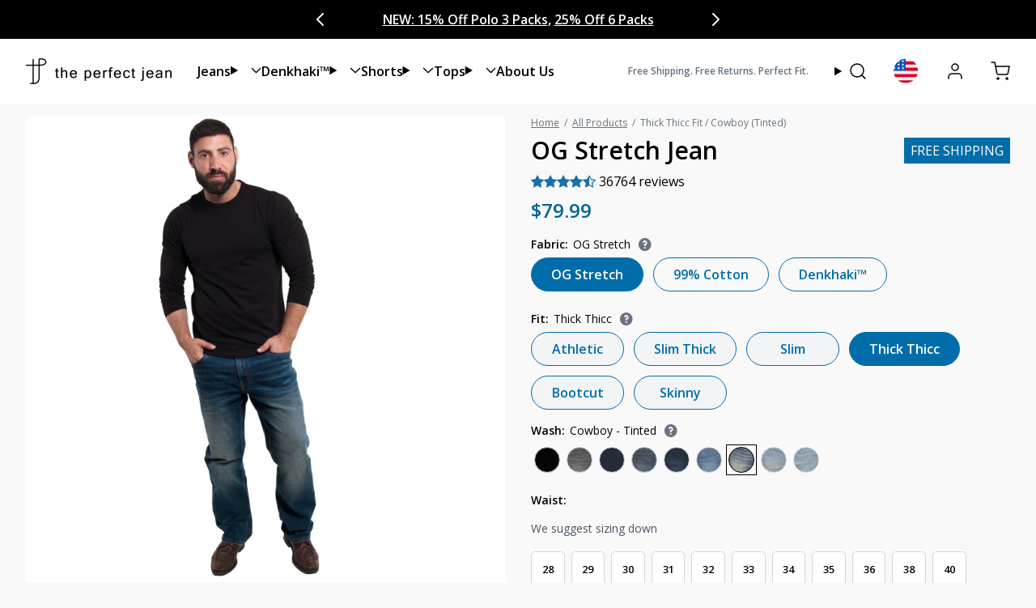

--- FILE ---
content_type: text/html; charset=utf-8
request_url: https://theperfectjean.nyc/products/thick-thicc-cowboy-tinted
body_size: 139707
content:
<!doctype html>
<html class="no-js" lang="en">
  <head><meta content=edgemesh-server name=rendered-by>
<!--LOOMI SDK-->
<!--DO NOT EDIT-->
<link rel="preconnect"  href="https://live.visually-io.com/" crossorigin data-em-disable>
<link rel="dns-prefetch" href="https://live.visually-io.com/" data-em-disable>
<script>
    (()=> {
        const env = 2;
        var store = "theperfectjean.myshopify.com";
        var alias = store.replace(".myshopify.com", "").replaceAll("-", "_").toUpperCase();
        var jitsuKey =  "js.25975881814";
        window.loomi_ctx = {...(window.loomi_ctx || {}),storeAlias:alias,jitsuKey,env};
        
        
    
	
	var product = {};
	var variants = [];
	
	variants.push({id:40913911218262,policy:"deny",price:7999,iq:0});
	
	variants.push({id:40141938950230,policy:"deny",price:7999,iq:1});
	
	variants.push({id:40141939900502,policy:"deny",price:7999,iq:2});
	
	variants.push({id:40141941178454,policy:"deny",price:7999,iq:6});
	
	variants.push({id:40141939048534,policy:"deny",price:7999,iq:7});
	
	variants.push({id:40141939998806,policy:"deny",price:7999,iq:31});
	
	variants.push({id:40141941309526,policy:"deny",price:7999,iq:7});
	
	variants.push({id:40141938786390,policy:"deny",price:7999,iq:122});
	
	variants.push({id:40141939146838,policy:"deny",price:7999,iq:6});
	
	variants.push({id:40141940129878,policy:"deny",price:7999,iq:61});
	
	variants.push({id:40141941407830,policy:"deny",price:7999,iq:44});
	
	variants.push({id:40141942521942,policy:"deny",price:7999,iq:6});
	
	variants.push({id:40141943636054,policy:"deny",price:7999,iq:16});
	
	variants.push({id:40141939245142,policy:"deny",price:7999,iq:11});
	
	variants.push({id:40141940260950,policy:"deny",price:7999,iq:66});
	
	variants.push({id:40141941506134,policy:"deny",price:7999,iq:32});
	
	variants.push({id:40141942653014,policy:"deny",price:7999,iq:28});
	
	variants.push({id:40141943767126,policy:"deny",price:7999,iq:16});
	
	variants.push({id:40141938884694,policy:"deny",price:7999,iq:232});
	
	variants.push({id:40141939343446,policy:"deny",price:7999,iq:5});
	
	variants.push({id:40141940392022,policy:"deny",price:7999,iq:102});
	
	variants.push({id:40141941637206,policy:"deny",price:7999,iq:105});
	
	variants.push({id:40141942751318,policy:"deny",price:7999,iq:36});
	
	variants.push({id:40141943898198,policy:"deny",price:7999,iq:0});
	
	variants.push({id:40141939441750,policy:"deny",price:7999,iq:16});
	
	variants.push({id:40141940523094,policy:"deny",price:7999,iq:135});
	
	variants.push({id:40141941768278,policy:"deny",price:7999,iq:50});
	
	variants.push({id:40141942849622,policy:"deny",price:7999,iq:50});
	
	variants.push({id:40141943963734,policy:"deny",price:7999,iq:-2});
	
	variants.push({id:40141939540054,policy:"deny",price:7999,iq:102});
	
	variants.push({id:40141940654166,policy:"deny",price:7999,iq:141});
	
	variants.push({id:40141941899350,policy:"deny",price:7999,iq:50});
	
	variants.push({id:40141943013462,policy:"deny",price:7999,iq:102});
	
	variants.push({id:40141944029270,policy:"deny",price:7999,iq:0});
	
	variants.push({id:40141940752470,policy:"deny",price:7999,iq:114});
	
	variants.push({id:40141942030422,policy:"deny",price:7999,iq:13});
	
	variants.push({id:40141943177302,policy:"deny",price:7999,iq:62});
	
	variants.push({id:40141944127574,policy:"deny",price:7999,iq:1});
	
	variants.push({id:40141939638358,policy:"deny",price:7999,iq:164});
	
	variants.push({id:40141940850774,policy:"deny",price:7999,iq:310});
	
	variants.push({id:40141942128726,policy:"deny",price:7999,iq:52});
	
	variants.push({id:40141943308374,policy:"deny",price:7999,iq:142});
	
	variants.push({id:40141944225878,policy:"deny",price:7999,iq:29});
	
	variants.push({id:40141939736662,policy:"deny",price:7999,iq:116});
	
	variants.push({id:40141940981846,policy:"deny",price:7999,iq:159});
	
	variants.push({id:40141942292566,policy:"deny",price:7999,iq:106});
	
	variants.push({id:40141943406678,policy:"deny",price:7999,iq:248});
	
	variants.push({id:40141944324182,policy:"deny",price:7999,iq:47});
	
	variants.push({id:40141941080150,policy:"deny",price:7999,iq:182});
	
	variants.push({id:40141942390870,policy:"deny",price:7999,iq:129});
	
	variants.push({id:40141943504982,policy:"deny",price:7999,iq:41});
	
	variants.push({id:40141944389718,policy:"deny",price:7999,iq:29});
	
	variants.push({id:40142571176022,policy:"deny",price:7999,iq:78});
	
	variants.push({id:40142571241558,policy:"deny",price:7999,iq:92});
	
	variants.push({id:40142571405398,policy:"deny",price:7999,iq:88});
	
	variants.push({id:40142571733078,policy:"deny",price:7999,iq:65});
	
	variants.push({id:40142572093526,policy:"deny",price:7999,iq:13});
	
	variants.push({id:40142571208790,policy:"deny",price:7999,iq:88});
	
	variants.push({id:40142571274326,policy:"deny",price:7999,iq:97});
	
	variants.push({id:40142571470934,policy:"deny",price:7999,iq:74});
	
	variants.push({id:40142571798614,policy:"deny",price:7999,iq:43});
	
	variants.push({id:40142572126294,policy:"deny",price:7999,iq:10});
	
	variants.push({id:40142571307094,policy:"deny",price:7999,iq:85});
	
	variants.push({id:40142571569238,policy:"deny",price:7999,iq:42});
	
	variants.push({id:40142571864150,policy:"deny",price:7999,iq:30});
	
	variants.push({id:40142572191830,policy:"deny",price:7999,iq:25});
	
	variants.push({id:40142571339862,policy:"deny",price:7999,iq:51});
	
	variants.push({id:40142571634774,policy:"deny",price:7999,iq:17});
	
	variants.push({id:40142571929686,policy:"deny",price:7999,iq:15});
	
	variants.push({id:40142572290134,policy:"deny",price:7999,iq:32});
	
	variants.push({id:40142571372630,policy:"deny",price:7999,iq:87});
	
	variants.push({id:40142571700310,policy:"deny",price:7999,iq:30});
	
	variants.push({id:40142572027990,policy:"deny",price:7999,iq:0});
	
	variants.push({id:41920549650518,policy:"deny",price:7999,iq:19});
	
	product.variants = variants;
	product.oos = !true;
	product.price = 7999 ;
	window.loomi_ctx.current_product=product;
	window.loomi_ctx.productId=6837804466262;
	window.loomi_ctx.variantId = 40141938950230;
	
    })()
</script>
<link href="https://live.visually-io.com/cf/THEPERFECTJEAN.js?k=js.25975881814&e=2&s=THEPERFECTJEAN" rel="preload" as="script" data-em-disable>
<link href="https://live.visually-io.com/cf/THEPERFECTJEAN.js?k=js.25975881814&e=2&s=THEPERFECTJEAN" rel="preload" as="script" data-em-disable>
<link href="https://assets.visually.io/widgets/vsly-preact.min.js" rel="preload" as="script" data-em-disable>
<script data-vsly="preact2" type="text/javascript" src="https://assets.visually.io/widgets/vsly-preact.min.js" data-em-disable></script>
<script type="text/javascript" src="https://live.visually-io.com/cf/THEPERFECTJEAN.js" data-em-disable></script>
<script type="text/javascript" src="https://live.visually-io.com/v/visually.js" data-em-disable></script>
<script defer type="text/javascript" src="https://live.visually-io.com/v/visually-a.js" data-em-disable></script>
<!--LOOMI SDK-->


    <!-- Edgemesh Client Begin -->
<script type="application/javascript"></script>

<!-- Edgemesh Client End -->

<style>
      [data-handle="navidium"] {
        display: none !important;
      }
    </style>
    <link rel="preconnect" href="https://fonts.shopifycdn.com" crossorigin>
    <script>
      
    </script>
    <script>
      (() => {
      const hosts = ['127.0.0.1', 'shopifypreview.com', 'admin.shopify.com', 'shogun.page', 'visually.io', 'loomi-stg.xyz', 'vsly.local:8000', 'heatmap.com', 'heatmapcore.com'].concat(["127.0.0.1","theperfectjean.nyc","theperfectjeans-staging.myshopify.com","theperfectjean.myshopify.com","the-perfect-jean-dev-store.myshopify.com","theperfectjean.edgemesh.com","vsly.local","loomi.me"]);
      const allowed = hosts.find(host => window.location.hostname.includes(host));
      if (!allowed) window.location = 'about:blank';
      })();
    </script>
    <meta charset="utf-8">
<meta http-equiv="X-UA-Compatible" content="IE=edge">
<meta name="viewport" content="width=device-width,initial-scale=1">
<meta name="theme-color" content="">
<link rel="canonical" href="https://theperfectjean.nyc/products/thick-thicc-cowboy-tinted">
<link rel="preconnect" href="https://cdn.shopify.com" crossorigin><title>
  Thick Thicc Fit / Cowboy Stonewashed Jeans | The Perfect Jean
</title><meta name="description" content="Saddle up, pardner – our new loose fit &quot;thicc&quot; thick jeans in stonewashed Cowboy leave plenty of room for your buckaroos to hang free. So giddyup, Cowboy.">
<link rel="icon" type="image/png" href="//theperfectjean.nyc/cdn/shop/files/TPJ_Favicon_b7a5df6a-f761-4de9-bb9e-c45455bf5383.png?crop=center&height=32&v=1670511155&width=32">

<meta property="og:site_name" content="The Perfect Jean">
<meta property="og:url" content="https://theperfectjean.nyc/products/thick-thicc-cowboy-tinted">
<meta property="og:title" content="Thick Thicc Fit / Cowboy Stonewashed Jeans | The Perfect Jean">
<meta property="og:type" content="product">
<meta property="og:description" content="Saddle up, pardner – our new loose fit &quot;thicc&quot; thick jeans in stonewashed Cowboy leave plenty of room for your buckaroos to hang free. So giddyup, Cowboy.">

<meta property="og:image" content="http://theperfectjean.nyc/cdn/shop/files/1_ThickThiccFitCowboy_Tinted.jpg?v=1762200570&width=2000">
  <meta property="og:image:secure_url" content="https://theperfectjean.nyc/cdn/shop/files/1_ThickThiccFitCowboy_Tinted.jpg?v=1762200570&width=2000">
  <meta property="og:image:width" content="3774">
  <meta property="og:image:height" content="3774"><meta property="og:image" content="http://theperfectjean.nyc/cdn/shop/files/2_ThickThiccFitCowboy_Tinted.jpg?v=1700130910&width=2000">
    <meta property="og:image:secure_url" content="https://theperfectjean.nyc/cdn/shop/files/2_ThickThiccFitCowboy_Tinted.jpg?v=1700130910&width=2000">
    <meta property="og:image:width" content="3774">
    <meta property="og:image:height" content="3774">
    <meta property="og:image:alt" content="Thick Thicc Fit / Cowboy (Tinted)"><meta property="og:image" content="http://theperfectjean.nyc/cdn/shop/files/3_ThickThiccFitCowboy_Tinted.jpg?v=1700130909&width=2000">
    <meta property="og:image:secure_url" content="https://theperfectjean.nyc/cdn/shop/files/3_ThickThiccFitCowboy_Tinted.jpg?v=1700130909&width=2000">
    <meta property="og:image:width" content="3543">
    <meta property="og:image:height" content="3543">
    <meta property="og:image:alt" content="Thick Thicc Fit / Cowboy (Tinted)"><meta property="og:image" content="http://theperfectjean.nyc/cdn/shop/files/4_ThickThiccFitCowboy_Tinted.jpg?v=1700130910&width=2000">
    <meta property="og:image:secure_url" content="https://theperfectjean.nyc/cdn/shop/files/4_ThickThiccFitCowboy_Tinted.jpg?v=1700130910&width=2000">
    <meta property="og:image:width" content="3576">
    <meta property="og:image:height" content="3576">
    <meta property="og:image:alt" content="Thick Thicc Fit / Cowboy (Tinted)"><meta property="product:availability" content="instock">
  <meta property="og:price:amount" content="79.99">
  <meta property="og:price:currency" content="USD"><meta name="twitter:site" content="@uncrushednuts"><meta name="twitter:card" content="summary_large_image">
<meta name="twitter:title" content="Thick Thicc Fit / Cowboy Stonewashed Jeans | The Perfect Jean">
<meta name="twitter:description" content="Saddle up, pardner – our new loose fit &quot;thicc&quot; thick jeans in stonewashed Cowboy leave plenty of room for your buckaroos to hang free. So giddyup, Cowboy.">
<script>window.performance && window.performance.mark && window.performance.mark('shopify.content_for_header.start');</script><meta id="shopify-digital-wallet" name="shopify-digital-wallet" content="/25975881814/digital_wallets/dialog">
<meta name="shopify-checkout-api-token" content="5d72aa4ec8d5488d4a7d2c6c31c96d5b">
<link rel="alternate" hreflang="x-default" href="https://theperfectjean.nyc/products/thick-thicc-cowboy-tinted">
<link rel="alternate" hreflang="en" href="https://theperfectjean.nyc/products/thick-thicc-cowboy-tinted">
<link rel="alternate" hreflang="en-GB" href="https://theperfectjean.nyc/en-gb/products/thick-thicc-cowboy-tinted">
<link rel="alternate" hreflang="en-CA" href="https://theperfectjean.nyc/en-ca/products/thick-thicc-cowboy-tinted">
<link rel="alternate" hreflang="en-DE" href="https://theperfectjean.nyc/en-de/products/thick-thicc-cowboy-tinted">
<link rel="alternate" hreflang="en-LV" href="https://theperfectjean.nyc/en-lv/products/thick-thicc-cowboy-tinted">
<link rel="alternate" hreflang="en-NL" href="https://theperfectjean.nyc/en-nl/products/thick-thicc-cowboy-tinted">
<link rel="alternate" hreflang="en-AT" href="https://theperfectjean.nyc/en-at/products/thick-thicc-cowboy-tinted">
<link rel="alternate" hreflang="en-BE" href="https://theperfectjean.nyc/en-be/products/thick-thicc-cowboy-tinted">
<link rel="alternate" hreflang="en-BG" href="https://theperfectjean.nyc/en-bg/products/thick-thicc-cowboy-tinted">
<link rel="alternate" hreflang="en-HR" href="https://theperfectjean.nyc/en-hr/products/thick-thicc-cowboy-tinted">
<link rel="alternate" hreflang="en-CY" href="https://theperfectjean.nyc/en-cy/products/thick-thicc-cowboy-tinted">
<link rel="alternate" hreflang="en-DK" href="https://theperfectjean.nyc/en-dk/products/thick-thicc-cowboy-tinted">
<link rel="alternate" hreflang="en-CZ" href="https://theperfectjean.nyc/en-cz/products/thick-thicc-cowboy-tinted">
<link rel="alternate" hreflang="en-EE" href="https://theperfectjean.nyc/en-ee/products/thick-thicc-cowboy-tinted">
<link rel="alternate" hreflang="en-FI" href="https://theperfectjean.nyc/en-fi/products/thick-thicc-cowboy-tinted">
<link rel="alternate" hreflang="en-FR" href="https://theperfectjean.nyc/en-fr/products/thick-thicc-cowboy-tinted">
<link rel="alternate" hreflang="en-GR" href="https://theperfectjean.nyc/en-gr/products/thick-thicc-cowboy-tinted">
<link rel="alternate" hreflang="en-HU" href="https://theperfectjean.nyc/en-hu/products/thick-thicc-cowboy-tinted">
<link rel="alternate" hreflang="en-IE" href="https://theperfectjean.nyc/en-ie/products/thick-thicc-cowboy-tinted">
<link rel="alternate" hreflang="en-IT" href="https://theperfectjean.nyc/en-it/products/thick-thicc-cowboy-tinted">
<link rel="alternate" hreflang="en-LT" href="https://theperfectjean.nyc/en-lt/products/thick-thicc-cowboy-tinted">
<link rel="alternate" hreflang="en-LU" href="https://theperfectjean.nyc/en-lu/products/thick-thicc-cowboy-tinted">
<link rel="alternate" hreflang="en-MT" href="https://theperfectjean.nyc/en-mt/products/thick-thicc-cowboy-tinted">
<link rel="alternate" hreflang="en-PL" href="https://theperfectjean.nyc/en-pl/products/thick-thicc-cowboy-tinted">
<link rel="alternate" hreflang="en-PT" href="https://theperfectjean.nyc/en-pt/products/thick-thicc-cowboy-tinted">
<link rel="alternate" hreflang="en-RO" href="https://theperfectjean.nyc/en-ro/products/thick-thicc-cowboy-tinted">
<link rel="alternate" hreflang="en-SK" href="https://theperfectjean.nyc/en-sk/products/thick-thicc-cowboy-tinted">
<link rel="alternate" hreflang="en-SI" href="https://theperfectjean.nyc/en-si/products/thick-thicc-cowboy-tinted">
<link rel="alternate" hreflang="en-ES" href="https://theperfectjean.nyc/en-es/products/thick-thicc-cowboy-tinted">
<link rel="alternate" hreflang="en-SE" href="https://theperfectjean.nyc/en-se/products/thick-thicc-cowboy-tinted">
<link rel="alternate" hreflang="en-AU" href="https://theperfectjean.nyc/en-au/products/thick-thicc-cowboy-tinted">
<link rel="alternate" hreflang="en-NZ" href="https://theperfectjean.nyc/en-nz/products/thick-thicc-cowboy-tinted">
<link rel="alternate" type="application/json+oembed" href="https://theperfectjean.nyc/products/thick-thicc-cowboy-tinted.oembed">
<script async="async" src="/checkouts/internal/preloads.js?locale=en-US"></script>
<link rel="preconnect" href="https://shop.app" crossorigin="anonymous">
<script async="async" src="https://shop.app/checkouts/internal/preloads.js?locale=en-US&shop_id=25975881814" crossorigin="anonymous"></script>
<script id="apple-pay-shop-capabilities" type="application/json">{"shopId":25975881814,"countryCode":"US","currencyCode":"USD","merchantCapabilities":["supports3DS"],"merchantId":"gid:\/\/shopify\/Shop\/25975881814","merchantName":"The Perfect Jean","requiredBillingContactFields":["postalAddress","email"],"requiredShippingContactFields":["postalAddress","email"],"shippingType":"shipping","supportedNetworks":["visa","masterCard","amex","discover","elo","jcb"],"total":{"type":"pending","label":"The Perfect Jean","amount":"1.00"},"shopifyPaymentsEnabled":true,"supportsSubscriptions":true}</script>
<script id="shopify-features" type="application/json">{"accessToken":"5d72aa4ec8d5488d4a7d2c6c31c96d5b","betas":["rich-media-storefront-analytics"],"domain":"theperfectjean.nyc","predictiveSearch":true,"shopId":25975881814,"locale":"en"}</script>
<script>var Shopify = Shopify || {};
Shopify.shop = "theperfectjean.myshopify.com";
Shopify.locale = "en";
Shopify.currency = {"active":"USD","rate":"1.0"};
Shopify.country = "US";
Shopify.theme = {"name":"1.49.9 The Perfect Jean","id":143493922902,"schema_name":"Softlimit","schema_version":"1.49.9 | FW 2.175.0","theme_store_id":null,"role":"main"};
Shopify.theme.handle = "null";
Shopify.theme.style = {"id":null,"handle":null};
Shopify.cdnHost = "theperfectjean.nyc/cdn";
Shopify.routes = Shopify.routes || {};
Shopify.routes.root = "/";</script>
<script type="module">!function(o){(o.Shopify=o.Shopify||{}).modules=!0}(window);</script>
<script>!function(o){function n(){var o=[];function n(){o.push(Array.prototype.slice.apply(arguments))}return n.q=o,n}var t=o.Shopify=o.Shopify||{};t.loadFeatures=n(),t.autoloadFeatures=n()}(window);</script>
<script>
  window.ShopifyPay = window.ShopifyPay || {};
  window.ShopifyPay.apiHost = "shop.app\/pay";
  window.ShopifyPay.redirectState = null;
</script>
<script id="shop-js-analytics" type="application/json">{"pageType":"product"}</script>
<script defer="defer" async type="module" src="//theperfectjean.nyc/cdn/shopifycloud/shop-js/modules/v2/client.init-shop-cart-sync_BApSsMSl.en.esm.js"></script>
<script defer="defer" async type="module" src="//theperfectjean.nyc/cdn/shopifycloud/shop-js/modules/v2/chunk.common_CBoos6YZ.esm.js"></script>
<script type="module">
  await import("//theperfectjean.nyc/cdn/shopifycloud/shop-js/modules/v2/client.init-shop-cart-sync_BApSsMSl.en.esm.js");
await import("//theperfectjean.nyc/cdn/shopifycloud/shop-js/modules/v2/chunk.common_CBoos6YZ.esm.js");

  window.Shopify.SignInWithShop?.initShopCartSync?.({"fedCMEnabled":true,"windoidEnabled":true});

</script>
<script>
  window.Shopify = window.Shopify || {};
  if (!window.Shopify.featureAssets) window.Shopify.featureAssets = {};
  window.Shopify.featureAssets['shop-js'] = {"shop-cart-sync":["modules/v2/client.shop-cart-sync_DJczDl9f.en.esm.js","modules/v2/chunk.common_CBoos6YZ.esm.js"],"init-fed-cm":["modules/v2/client.init-fed-cm_BzwGC0Wi.en.esm.js","modules/v2/chunk.common_CBoos6YZ.esm.js"],"init-windoid":["modules/v2/client.init-windoid_BS26ThXS.en.esm.js","modules/v2/chunk.common_CBoos6YZ.esm.js"],"shop-cash-offers":["modules/v2/client.shop-cash-offers_DthCPNIO.en.esm.js","modules/v2/chunk.common_CBoos6YZ.esm.js","modules/v2/chunk.modal_Bu1hFZFC.esm.js"],"shop-button":["modules/v2/client.shop-button_D_JX508o.en.esm.js","modules/v2/chunk.common_CBoos6YZ.esm.js"],"init-shop-email-lookup-coordinator":["modules/v2/client.init-shop-email-lookup-coordinator_DFwWcvrS.en.esm.js","modules/v2/chunk.common_CBoos6YZ.esm.js"],"shop-toast-manager":["modules/v2/client.shop-toast-manager_tEhgP2F9.en.esm.js","modules/v2/chunk.common_CBoos6YZ.esm.js"],"shop-login-button":["modules/v2/client.shop-login-button_DwLgFT0K.en.esm.js","modules/v2/chunk.common_CBoos6YZ.esm.js","modules/v2/chunk.modal_Bu1hFZFC.esm.js"],"avatar":["modules/v2/client.avatar_BTnouDA3.en.esm.js"],"init-shop-cart-sync":["modules/v2/client.init-shop-cart-sync_BApSsMSl.en.esm.js","modules/v2/chunk.common_CBoos6YZ.esm.js"],"pay-button":["modules/v2/client.pay-button_BuNmcIr_.en.esm.js","modules/v2/chunk.common_CBoos6YZ.esm.js"],"init-shop-for-new-customer-accounts":["modules/v2/client.init-shop-for-new-customer-accounts_DrjXSI53.en.esm.js","modules/v2/client.shop-login-button_DwLgFT0K.en.esm.js","modules/v2/chunk.common_CBoos6YZ.esm.js","modules/v2/chunk.modal_Bu1hFZFC.esm.js"],"init-customer-accounts-sign-up":["modules/v2/client.init-customer-accounts-sign-up_TlVCiykN.en.esm.js","modules/v2/client.shop-login-button_DwLgFT0K.en.esm.js","modules/v2/chunk.common_CBoos6YZ.esm.js","modules/v2/chunk.modal_Bu1hFZFC.esm.js"],"shop-follow-button":["modules/v2/client.shop-follow-button_C5D3XtBb.en.esm.js","modules/v2/chunk.common_CBoos6YZ.esm.js","modules/v2/chunk.modal_Bu1hFZFC.esm.js"],"checkout-modal":["modules/v2/client.checkout-modal_8TC_1FUY.en.esm.js","modules/v2/chunk.common_CBoos6YZ.esm.js","modules/v2/chunk.modal_Bu1hFZFC.esm.js"],"init-customer-accounts":["modules/v2/client.init-customer-accounts_C0Oh2ljF.en.esm.js","modules/v2/client.shop-login-button_DwLgFT0K.en.esm.js","modules/v2/chunk.common_CBoos6YZ.esm.js","modules/v2/chunk.modal_Bu1hFZFC.esm.js"],"lead-capture":["modules/v2/client.lead-capture_Cq0gfm7I.en.esm.js","modules/v2/chunk.common_CBoos6YZ.esm.js","modules/v2/chunk.modal_Bu1hFZFC.esm.js"],"shop-login":["modules/v2/client.shop-login_BmtnoEUo.en.esm.js","modules/v2/chunk.common_CBoos6YZ.esm.js","modules/v2/chunk.modal_Bu1hFZFC.esm.js"],"payment-terms":["modules/v2/client.payment-terms_BHOWV7U_.en.esm.js","modules/v2/chunk.common_CBoos6YZ.esm.js","modules/v2/chunk.modal_Bu1hFZFC.esm.js"]};
</script>
<script>(function() {
  var isLoaded = false;
  function asyncLoad() {
    if (isLoaded) return;
    isLoaded = true;
    var urls = ["\/\/cdn.shopify.com\/proxy\/6b8d63492f6bdbb37bc939d52c76cc8b7b0eaee54f5c7a97bc5698e32fe3d56b\/s3-us-west-2.amazonaws.com\/jsstore\/a\/020H3O1\/ge.js?shop=theperfectjean.myshopify.com\u0026sp-cache-control=cHVibGljLCBtYXgtYWdlPTkwMA","\/\/cdn.shopify.com\/proxy\/c408e66fcb2093721e17180eb8eb8896fee21cc16c3d3f9e427e85e144918849\/app.retention.com\/shopify\/shopify_app_add_to_cart_script.js?shop=theperfectjean.myshopify.com\u0026sp-cache-control=cHVibGljLCBtYXgtYWdlPTkwMA","https:\/\/id-shop.govx.com\/app\/theperfectjean.myshopify.com\/govx.js?shop=theperfectjean.myshopify.com","https:\/\/services.nofraud.com\/js\/device.js?shop=theperfectjean.myshopify.com","https:\/\/cdn.usemonocle.com\/store-embed\/index.js?loading_source=app_embed\u0026shop=theperfectjean.myshopify.com","https:\/\/cdn.richpanel.com\/js\/richpanel_shopify_script.js?appClientId=theperfectjean2912\u0026tenantId=theperfectjean291\u0026shop=theperfectjean.myshopify.com\u0026shop=theperfectjean.myshopify.com","https:\/\/api.socialsnowball.io\/js\/referral.js?shop=theperfectjean.myshopify.com","https:\/\/cdn.shopify.com\/s\/files\/1\/0259\/7588\/1814\/t\/1000\/assets\/loy_25975881814.js?v=1747950051\u0026shop=theperfectjean.myshopify.com","https:\/\/d1o5e9vlirdalo.cloudfront.net\/vfLoader.js?pk=theperfectjeannyc\u0026e=prod\u0026shop=theperfectjean.myshopify.com"];
    for (var i = 0; i < urls.length; i++) {
      var s = document.createElement('script');
      s.type = 'text/javascript';
      s.async = true;
      s.src = urls[i];
      var x = document.getElementsByTagName('script')[0];
      x.parentNode.insertBefore(s, x);
    }
  };
  if(window.attachEvent) {
    window.attachEvent('onload', asyncLoad);
  } else {
    window.addEventListener('load', asyncLoad, false);
  }
})();</script>
<script id="__st">var __st={"a":25975881814,"offset":-18000,"pageurl":"theperfectjean.nyc/products/thick-thicc-cowboy-tinted?em-bypass=server","p":"product","rtyp":"product","rid":6837804466262};</script>
<script>window.ShopifyPaypalV4VisibilityTracking = true;</script>
<script id="captcha-bootstrap">!function(){'use strict';const t='contact',e='account',n='new_comment',o=[[t,t],['blogs',n],['comments',n],[t,'customer']],c=[[e,'customer_login'],[e,'guest_login'],[e,'recover_customer_password'],[e,'create_customer']],r=t=>t.map((([t,e])=>`form[action*='/${t}']:not([data-nocaptcha='true']) input[name='form_type'][value='${e}']`)).join(','),a=t=>()=>t?[...document.querySelectorAll(t)].map((t=>t.form)):[];function s(){const t=[...o],e=r(t);return a(e)}const i='password',u='form_key',d=['recaptcha-v3-token','g-recaptcha-response','h-captcha-response',i],f=()=>{try{return window.sessionStorage}catch{return}},m='__shopify_v',_=t=>t.elements[u];function p(t,e,n=!1){try{const o=window.sessionStorage,c=JSON.parse(o.getItem(e)),{data:r}=function(t){const{data:e,action:n}=t;return t[m]||n?{data:e,action:n}:{data:t,action:n}}(c);for(const[e,n]of Object.entries(r))t.elements[e]&&(t.elements[e].value=n);n&&o.removeItem(e)}catch(o){console.error('form repopulation failed',{error:o})}}const l='form_type',E='cptcha';function T(t){t.dataset[E]=!0}const w=window,h=w.document,L='Shopify',v='ce_forms',y='captcha';let A=!1;((t,e)=>{const n=(g='f06e6c50-85a8-45c8-87d0-21a2b65856fe',I='https://cdn.shopify.com/shopifycloud/storefront-forms-hcaptcha/ce_storefront_forms_captcha_hcaptcha.v1.5.2.iife.js',D={infoText:'Protected by hCaptcha',privacyText:'Privacy',termsText:'Terms'},(t,e,n)=>{const o=w[L][v],c=o.bindForm;if(c)return c(t,g,e,D).then(n);var r;o.q.push([[t,g,e,D],n]),r=I,A||(h.body.append(Object.assign(h.createElement('script'),{id:'captcha-provider',async:!0,src:r})),A=!0)});var g,I,D;w[L]=w[L]||{},w[L][v]=w[L][v]||{},w[L][v].q=[],w[L][y]=w[L][y]||{},w[L][y].protect=function(t,e){n(t,void 0,e),T(t)},Object.freeze(w[L][y]),function(t,e,n,w,h,L){const[v,y,A,g]=function(t,e,n){const i=e?o:[],u=t?c:[],d=[...i,...u],f=r(d),m=r(i),_=r(d.filter((([t,e])=>n.includes(e))));return[a(f),a(m),a(_),s()]}(w,h,L),I=t=>{const e=t.target;return e instanceof HTMLFormElement?e:e&&e.form},D=t=>v().includes(t);t.addEventListener('submit',(t=>{const e=I(t);if(!e)return;const n=D(e)&&!e.dataset.hcaptchaBound&&!e.dataset.recaptchaBound,o=_(e),c=g().includes(e)&&(!o||!o.value);(n||c)&&t.preventDefault(),c&&!n&&(function(t){try{if(!f())return;!function(t){const e=f();if(!e)return;const n=_(t);if(!n)return;const o=n.value;o&&e.removeItem(o)}(t);const e=Array.from(Array(32),(()=>Math.random().toString(36)[2])).join('');!function(t,e){_(t)||t.append(Object.assign(document.createElement('input'),{type:'hidden',name:u})),t.elements[u].value=e}(t,e),function(t,e){const n=f();if(!n)return;const o=[...t.querySelectorAll(`input[type='${i}']`)].map((({name:t})=>t)),c=[...d,...o],r={};for(const[a,s]of new FormData(t).entries())c.includes(a)||(r[a]=s);n.setItem(e,JSON.stringify({[m]:1,action:t.action,data:r}))}(t,e)}catch(e){console.error('failed to persist form',e)}}(e),e.submit())}));const S=(t,e)=>{t&&!t.dataset[E]&&(n(t,e.some((e=>e===t))),T(t))};for(const o of['focusin','change'])t.addEventListener(o,(t=>{const e=I(t);D(e)&&S(e,y())}));const B=e.get('form_key'),M=e.get(l),P=B&&M;t.addEventListener('DOMContentLoaded',(()=>{const t=y();if(P)for(const e of t)e.elements[l].value===M&&p(e,B);[...new Set([...A(),...v().filter((t=>'true'===t.dataset.shopifyCaptcha))])].forEach((e=>S(e,t)))}))}(h,new URLSearchParams(w.location.search),n,t,e,['guest_login'])})(!0,!0)}();</script>
<script data-source-attribution="shopify.loadfeatures" defer="defer" src="//theperfectjean.nyc/cdn/shopifycloud/storefront/assets/storefront/load_feature-a0a9edcb.js" crossorigin="anonymous"></script>
<script crossorigin="anonymous" defer="defer" src="//theperfectjean.nyc/cdn/shopifycloud/storefront/assets/shopify_pay/storefront-65b4c6d7.js?v=20250812"></script>
<script data-source-attribution="shopify.dynamic_checkout.dynamic.init">var Shopify=Shopify||{};Shopify.PaymentButton=Shopify.PaymentButton||{isStorefrontPortableWallets:!0,init:function(){window.Shopify.PaymentButton.init=function(){};var t=document.createElement("script");t.src="https://theperfectjean.nyc/cdn/shopifycloud/portable-wallets/latest/portable-wallets.en.js",t.type="module",document.head.appendChild(t)}};
</script>
<script data-source-attribution="shopify.dynamic_checkout.buyer_consent">
  function portableWalletsHideBuyerConsent(e){var t=document.getElementById("shopify-buyer-consent"),n=document.getElementById("shopify-subscription-policy-button");t&&n&&(t.classList.add("hidden"),t.setAttribute("aria-hidden","true"),n.removeEventListener("click",e))}function portableWalletsShowBuyerConsent(e){var t=document.getElementById("shopify-buyer-consent"),n=document.getElementById("shopify-subscription-policy-button");t&&n&&(t.classList.remove("hidden"),t.removeAttribute("aria-hidden"),n.addEventListener("click",e))}window.Shopify?.PaymentButton&&(window.Shopify.PaymentButton.hideBuyerConsent=portableWalletsHideBuyerConsent,window.Shopify.PaymentButton.showBuyerConsent=portableWalletsShowBuyerConsent);
</script>
<script data-source-attribution="shopify.dynamic_checkout.cart.bootstrap">document.addEventListener("DOMContentLoaded",(function(){function t(){return document.querySelector("shopify-accelerated-checkout-cart, shopify-accelerated-checkout")}if(t())Shopify.PaymentButton.init();else{new MutationObserver((function(e,n){t()&&(Shopify.PaymentButton.init(),n.disconnect())})).observe(document.body,{childList:!0,subtree:!0})}}));
</script>
<script id='scb4127' type='text/javascript' async='' src='https://theperfectjean.nyc/cdn/shopifycloud/privacy-banner/storefront-banner.js'></script><link id="shopify-accelerated-checkout-styles" rel="stylesheet" media="screen" href="https://theperfectjean.nyc/cdn/shopifycloud/portable-wallets/latest/accelerated-checkout-backwards-compat.css" crossorigin="anonymous">
<style id="shopify-accelerated-checkout-cart">
        #shopify-buyer-consent {
  margin-top: 1em;
  display: inline-block;
  width: 100%;
}

#shopify-buyer-consent.hidden {
  display: none;
}

#shopify-subscription-policy-button {
  background: none;
  border: none;
  padding: 0;
  text-decoration: underline;
  font-size: inherit;
  cursor: pointer;
}

#shopify-subscription-policy-button::before {
  box-shadow: none;
}

      </style>

<script>window.performance && window.performance.mark && window.performance.mark('shopify.content_for_header.end');</script>
    <script>
      document.documentElement.className = document.documentElement.className.replace('no-js', 'js');
    </script>
    

<style>
  :root {--button-light: #006daa;
      --button-light-active: #036297;
      --button-light-text: #ffffff;
      --button-light-text-active: #ffffff;
      
      
      
--button-extra_light: #f3f4f6;
      --button-extra_light-active: #e5e7eb;
      --button-extra_light-text: #006daa;
      --button-extra_light-text-active: #006daa;
      
      
      
--button-dark: #da2e3a;
      --button-dark-active: #c52726;
      --button-dark-text: #FFFFFF;
      --button-dark-text-active: #FFFFFF;
      
      
      

      --button-outline-active: #f3f4f6;
      --button-outline-text: #006daa;
      --button-outline-text-active: #036297;
      --button-outline-border-color: #006daa;
      --button-outline-border-width: 2px;
      --button-outline-border-active: #036297;

      --button-outline_light-active: #f3f4f6;
      --button-outline_light-text: #f3f4f6;
      --button-outline_light-text-active: #ffffff;
      --button-outline_light-border-color: #f3f4f6;
      --button-outline_light-border-width: 2px;
      --button-outline_light-border-active: #ffffff;
--button-border-radius: 40px;
      --button-success: #0f918b;
      --button-error: #cc5555;
      --button-text-transform: none;
      --button-letter-spacing: 0em;
      --button-disabled-opacity: 0.65;
      --button-disabled-grayscale: grayscale(100%);
      --link-color: #006daa;
      --link-color-active: #016497;
      --body-text-color: #000000;
      --drawer-bg: #ffffff;
      
        --drawer-max-width: 500px;
      
      --color-white: #fff;
      --color-black: #000;
      --input-border: #D1D5DB;
      
      --modal-overlay: rgba(0, 0, 0, 0.5);
      --product-option-bg: #FFFFFF;
      --product-option-text: #000000;
      --product-option-border: #000000;
      --product-option-bg-active: #000000;
      --product-option-text-active: #FFFFFF;
      --product-option-border-active: #000000;
      --product-option-bg-disabled: #333333;
      --product-option-text-disabled: #CCCCCC;
      --product-option-border-disabled: #111111;
      --page-max-width: 1536px;
  }
  
</style>

    <link rel="preload" as="font" href="//theperfectjean.nyc/cdn/fonts/open_sans/opensans_n4.c32e4d4eca5273f6d4ee95ddf54b5bbb75fc9b61.woff2" type="font/woff2" crossorigin>
  
  
    <link
      rel="preload"
      as="font"
      href="//theperfectjean.nyc/cdn/fonts/open_sans/opensans_n6.15aeff3c913c3fe570c19cdfeed14ce10d09fb08.woff2"
      type="font/woff2"
      crossorigin
    >
  
<link rel="preload" as="font" href="//theperfectjean.nyc/cdn/fonts/open_sans/opensans_n7.a9393be1574ea8606c68f4441806b2711d0d13e4.woff2" type="font/woff2" crossorigin>
  
  
    <link rel="preload" as="font" href="//theperfectjean.nyc/cdn/fonts/open_sans/opensans_n6.15aeff3c913c3fe570c19cdfeed14ce10d09fb08.woff2" type="font/woff2" crossorigin>
  

<style data-shopify>
  @font-face {
  font-family: "Open Sans";
  font-weight: 400;
  font-style: normal;
  font-display: swap;
  src: url("//theperfectjean.nyc/cdn/fonts/open_sans/opensans_n4.c32e4d4eca5273f6d4ee95ddf54b5bbb75fc9b61.woff2") format("woff2"),
       url("//theperfectjean.nyc/cdn/fonts/open_sans/opensans_n4.5f3406f8d94162b37bfa232b486ac93ee892406d.woff") format("woff");
}

  @font-face {
  font-family: "Open Sans";
  font-weight: 600;
  font-style: normal;
  font-display: swap;
  src: url("//theperfectjean.nyc/cdn/fonts/open_sans/opensans_n6.15aeff3c913c3fe570c19cdfeed14ce10d09fb08.woff2") format("woff2"),
       url("//theperfectjean.nyc/cdn/fonts/open_sans/opensans_n6.14bef14c75f8837a87f70ce22013cb146ee3e9f3.woff") format("woff");
}

  @font-face {
  font-family: "Open Sans";
  font-weight: 700;
  font-style: normal;
  font-display: swap;
  src: url("//theperfectjean.nyc/cdn/fonts/open_sans/opensans_n7.a9393be1574ea8606c68f4441806b2711d0d13e4.woff2") format("woff2"),
       url("//theperfectjean.nyc/cdn/fonts/open_sans/opensans_n7.7b8af34a6ebf52beb1a4c1d8c73ad6910ec2e553.woff") format("woff");
}

  @font-face {
  font-family: "Open Sans";
  font-weight: 600;
  font-style: normal;
  font-display: swap;
  src: url("//theperfectjean.nyc/cdn/fonts/open_sans/opensans_n6.15aeff3c913c3fe570c19cdfeed14ce10d09fb08.woff2") format("woff2"),
       url("//theperfectjean.nyc/cdn/fonts/open_sans/opensans_n6.14bef14c75f8837a87f70ce22013cb146ee3e9f3.woff") format("woff");
}

  :root {
    --font-body-family: "Open Sans", sans-serif;
    --font-heading-family: "Open Sans", sans-serif;
    --font-body-bold-weight: 600;
    --font-heading-bold-weight: 600;
  }
</style>

<style>
      
        .show_INT
      
          {
            display: none;
          }
    </style>
    <script>
      window.theme = window.theme || {};
      window.theme.klaviyo = {
        accountId: 'Kp5y2P'
      }
    </script>
    <script>
      const initializeWidget = () => {
        window.okeWidgetApi.initAllWidgets();
      };
    </script>
    <script>
      window['ob_ab_pricing_callbacks'] = window['ob_ab_pricing_callbacks'] || [];
      function onAbPricingReturns(isControl) {
        console.log("Hiding progress message: ", isControl)
        if (isControl) {
          return;
        }
        document.getElementById('ProgressMessage').style.display = 'block';
      }
      window['ob_ab_pricing_callbacks'].push(onAbPricingReturns);
    </script>
    <script>
  window.theme = window.theme || {};
  window.theme.animations = {
    enabled: false
  }
</script>

    
    
<style>
  :root {
    --tooltip-bg: #252525;
    --tooltip-text: #FFFFFF;
  }
</style>

    
<script>
  window.theme = window.theme || {};
  window.theme.cartDisplay = {
      notification: "false",
      page: null,
      drawers: "(min-width: 0px)"
    };
</script>

<link rel="preload" as="style" href="//theperfectjean.nyc/cdn/shop/t/1112/assets/critical.css?v=95431450235885806801765205894">
<link rel="stylesheet" href="//theperfectjean.nyc/cdn/shop/t/1112/assets/critical.css?v=95431450235885806801765205894">
<link rel="preload" href="//theperfectjean.nyc/cdn/shop/t/1112/assets/main.css?v=43453295754886045471765205894" as="style" onload="this.onload=null;this.rel='stylesheet'">
<noscript><link type="text/css" href="//theperfectjean.nyc/cdn/shop/t/1112/assets/main.css?v=43453295754886045471765205894" rel="stylesheet"></noscript>


  <link rel="prefetch" href="//theperfectjean.nyc/cdn/shop/t/1112/assets/cart-display.css?v=25300028855663850441765205526" as="style">


  <style>
    #header > nav-header > div > div.logo.flex.items-center.justify-start.lg\:justify-center.lg\:items-center.lg\:mx-auto > a{width:185px!important;}
#header > nav-header > div > div.logo.flex.items-center.justify-start.lg\:justify-center.lg\:items-center.lg\:mx-auto > a > div{width:185px!important;}
#header > nav-header > div > div.logo.flex.items-center.justify-start.lg\:justify-center.lg\:items-center.lg\:mx-auto > a > div > img{width:185px!important;}
body[class^="collection"], body[class^="product"] {
  background-color: #F9F9F9;
}

.option-selector .option-button.small {
    padding: 0.8rem;
    border-radius: 5px;
    font-size: .8rem;
    border-color: var(--input-border) !important;
}

.product-info product-switcher .option-button {
    border: 1px solid #006daa !important;
    background-color: #f3f4f6;
    color: #006daa;
}

product-switcher a.option-button.active {
   background: #006daa !important;
}

#DrawerNav .nav-drawer-block__single-link {
font-size: .875rem
}

.nav-drawer__menu-grid {
  border-top: none;
}

nav-drawer .nav-drawer__header {
  padding-bottom: 0;
}

cart-display .cart-empty img {
    width: 60%;
    height: 60%;
    margin: 0 auto;
}

.product-switcher .form__label::after, .legend-option-button .legend-label::after {
 content: ":";
}

.zest-container {
    margin-top: 1.5rem;
}

.cart-button-area .zest--btn-container { display: none; }

.pitch .red-dot{
    background: #da2e3a;
    color: #fff;
    border-radius: 50%;
    width: 4rem;
    height: 4rem;
    line-height: 2;
    font-size: 2rem;
    font-weight: 800;
    text-align: center;
    display:block;
    position: relative;
}

img.okeReviews-reviewsCarousel-review-product-image {
    margin: 0 auto !important;
}

.form-status {
    margin-bottom: 2rem;
}

.icon-success {
  max-width: 50px;
  display: inline-block;
}

.product-block__price {
  display: flex;
  align-items: center;
  gap: .5rem;
}

.low-stock-message-wrapper {
  color: var(--button-dark);
}

.wair-css.predict-auto-placement {
    display: none;
}

button#wair-fit-advisor {
    border: none;
    font-weight: 600;
    color: #006daa !important;
    font-size: 14px !important;
}

svg.wair-btn-logo {
    display: none !important;
}

.wair-css.predict-auto-placement {
    display: none;
}

button#wair-fit-advisor {
    border: none;
    font-weight: 600;
    color: #006daa !important;
    font-size: 14px !important;
}

svg.wair-btn-logo {
    display: none !important;
}

.menu-dropdown__inner-submenu__wrapper {
  min-width: 150px;
}
.fit-info-wrapper .rte table td{color:#333;}
#ModalClose-Size-Tips svg {color:#333!important;}
.fit-info-wrapper td{min-width:66px;}
.okeReviews-reviewsWidget-header-poweredBy{display:none!important;}

.recently-viewed .slider__slide {
  text-align: center;
}
.collection-nav-container > div > div > div {
  grid-column: span 4 / span 4 !important;
}
.swatch.active:after{top:-14%!important;}
[data-flag="99% Cotton"]:after{background-color:#006daa !important}

cart-show-eligible[line-item-property="_cart-cross-sell-012c4500-e33a-4e3a-8999-14699e0c7519"] { display: none; }
.homepage-new{display:none;}

cart-show-eligible[line-item-property="_cart-user-select"],
#ProgressMessage {
  display:none;
}

cart-show-eligible[line-item-property="_cart-user-select"],
.compare-at-price-total {
  display:none;
}
/* [class^="collection"] .price__sale {margin-left: 0 !important;} */

.price__compare .price-block {
  color: #66747f !important;
}

body[class^="collection"] span.sr-only.swatch-label-value {
    white-space: pre-wrap;
}

body[class^="collection"] .collection-filters-display .custom-filter-option-swatch__label label.swatch {
   max-width: 100% !important;
}
.a2c-button-price-separator, .a2c-button-price{display:none;}
.collection-item__product-title{font-size:14px;}
.product-pack-unit-discount{padding-top:12px;}
.go3807992808 .vsly-rec-price{margin-top:16px!important;}
.go1047398923 .vsly-rec-price{margin-top:22px!important;}
#shopify-block-true_fit_widget_tBTBUV{display:none;}
.cart-button-area .summary-line span.text-sm {
  font-size: 1rem !important;
  line-height: 1.5rem !important;
}
.cart-discount-line .text-sm{font-size:16px;}
.cart-button-area .summary-line{justify-content:space-between!important;}

accordion-component[data-filter="availability"] {
    visibility: hidden;
}
.swatch.active:after{left: -12%!important;}
.igPrice{color: #006daa;
font-weight: 600;
font-size:14px;
}
.vsly-product-price-section{color: #006daa!importat;
font-weight: 600!important;
font-size:14px!important;}
variant-compare-price{color:#66747F!important;}
#recently-viewed .text-base{font-size: 14px!important;
    font-weight: 500!important;
    padding-top: 10px!important;}
.breadcrumb{color:#66747F!important;}
.text-gray-500{color:#66747F!important;}
.product-info > div.product-switcher.py-1.md\:py-2.flex.flex-col > div:nth-child(1) > div > div > modal-opener{display:none!important;}
.product-info > div.product-switcher.py-1.md\:py-2.flex.flex-col > div:nth-child(2) > div > div > modal-opener{display:none!important;}
[data-flag="50% Off"]:after{background-color:#da2e3a!important;}
product-atc-cross-sell .product-variant-selected-options {
  display: none !important;
}

shopify-accelerated-checkout {
  --shopify-accelerated-checkout-button-border-radius: 40px;

}
@media (min-width: 768px) {
  shopify-accelerated-checkout {
    --shopify-accelerated-checkout-button-block-size: 3rem !important;
  }
}
#CollectionGrid > price-container > div > dl.price__sale.ml-1.line-through.font-semibold{margin-left:0px!important;}

.form-label-with-tooltip{display:inline-block;}
@media screen and (max-width: 400px) {
  .cart-button-area .pr-2{padding-right:0.2rem!important;}
}
.taxes-and-shipping-line{display:none;}
#CartDisplay > div > div.cart-button-area > div > ul{margin-top:0;margin-bottom:.2rem;}
.end-of-page-cta{display:none;}
[data-tolstoy-element="tolstoy-stories-on-you-button-5ybow7h8ao36t"]{display:none!important;}
/*
[id$="__nav_header_alt"] {
display: none !important;
}*/
#block-visual_link_Agwedz:after{background-color:transparent!important;}
#block-visual_link_ETjQxG:after
.sixty-day-copy{display:none;}
.product-info .vsly-rec-title{height:42px!important;}

.shopify-payment-button__more-options {
  display: none !important;
}
.product-info .free-shipping {
max-height: 32px !important
}
.sub-menu-items-wrapper .custom-submenu-item {margin-right:10px!important;}

body[class*="collection"] .jdgm-prev-badge:nth-of-type(n+2) {
    display: none !important;
}
.menu-item__og-stretch-jean, .menu-item__99-cotton-jean, .menu-item__denkhaki™, .menu-item__comfort-shorts,.menu-item__tops{padding-bottom:0px!important; border-bottom:0px!important;}

.product-info > div.product-switcher.py-1.md\:py-2.flex.flex-col > div:nth-child(1) > product-switcher [data-handle="tactical-v-neck-t-shirt-3-pack"]:after, .product-info > div.product-switcher.py-1.md\:py-2.flex.flex-col > div:nth-child(1) > product-switcher [data-handle="sky-to-sea-v-neck-t-shirt-3-pack"]:after, .product-info > div.product-switcher.py-1.md\:py-2.flex.flex-col > div:nth-child(1) > product-switcher [data-handle="basic-v-neck-t-shirt-3-pack"]:after, .product-info > div.product-switcher.py-1.md\:py-2.flex.flex-col > div:nth-child(1) > product-switcher [data-handle="essential-v-neck-t-shirt-3-pack"]:after, .product-info > div.product-switcher.py-1.md\:py-2.flex.flex-col > div:nth-child(1) > product-switcher [data-handle="dusk-to-downtown-v-neck-t-shirt-3-pack"]:after, .product-info > div.product-switcher.py-1.md\:py-2.flex.flex-col > div:nth-child(1) > product-switcher [data-handle="seaside-sundown-v-neck-t-shirt-3-pack"]:after, .product-info > div.product-switcher.py-1.md\:py-2.flex.flex-col > div:nth-child(1) > product-switcher [data-handle="organic-v-neck-t-shirt-3-pack-camo"]:after, .product-info > div.product-switcher.py-1.md\:py-2.flex.flex-col > div:nth-child(1) > product-switcher [data-handle="organic-v-neck-t-shirt-3-pack-urban-expedition"]:after, .product-info > div.product-switcher.py-1.md\:py-2.flex.flex-col > div:nth-child(1) > product-switcher [data-handle="organic-v-neck-t-shirt-3-pack-smokey"]:after, .product-info > div.product-switcher.py-1.md\:py-2.flex.flex-col > div:nth-child(1) > product-switcher [data-handle="organic-v-neck-t-shirt-3-pack-highline-hues"]:after, .product-info > div.product-switcher.py-1.md\:py-2.flex.flex-col > div:nth-child(1) > product-switcher [data-handle="v-neck-t-shirt-black-3-pack"]:after, .product-info > div.product-switcher.py-1.md\:py-2.flex.flex-col > div:nth-child(1) > product-switcher [data-handle="v-neck-t-shirt-white-3-pack"]:after, .product-info > div.product-switcher.py-1.md\:py-2.flex.flex-col > div:nth-child(1) > product-switcher [data-handle="organic-v-neck-t-shirt-3-pack-oatmeal-heather"]:after, .product-info > div.product-switcher.py-1.md\:py-2.flex.flex-col > div:nth-child(1) > product-switcher [data-handle="organic-v-neck-t-shirt-3-pack-heather-grey"]:after, .product-info > div.product-switcher.py-1.md\:py-2.flex.flex-col > div:nth-child(1) > product-switcher [data-handle="v-neck-t-shirt-light-grey-3-pack"]:after, .product-info > div.product-switcher.py-1.md\:py-2.flex.flex-col > div:nth-child(1) > product-switcher [data-handle="organic-v-neck-t-shirt-3-pack-steel"]:after, .product-info > div.product-switcher.py-1.md\:py-2.flex.flex-col > div:nth-child(1) > product-switcher [data-handle="organic-v-neck-t-shirt-3-pack-tobacco"]:after, .product-info > div.product-switcher.py-1.md\:py-2.flex.flex-col > div:nth-child(1) > product-switcher [data-handle="organic-v-neck-t-shirt-3-pack-military-olive"]:after, .product-info > div.product-switcher.py-1.md\:py-2.flex.flex-col > div:nth-child(1) > product-switcher [data-handle="v-neck-t-shirt-olive-3-pack"]:after, .product-info > div.product-switcher.py-1.md\:py-2.flex.flex-col > div:nth-child(1) > product-switcher [data-handle="v-neck-t-shirt-teal-3-pack"]:after, .product-info > div.product-switcher.py-1.md\:py-2.flex.flex-col > div:nth-child(1) > product-switcher [data-handle="v-neck-t-shirt-navy-3-pack"]:after, .product-info > div.product-switcher.py-1.md\:py-2.flex.flex-col > div:nth-child(1) > product-switcher [data-handle="v-neck-t-shirt-light-blue-3-pack"]:after, .product-info > div.product-switcher.py-1.md\:py-2.flex.flex-col > div:nth-child(1) > product-switcher [data-handle="v-neck-t-shirt-mint-3-pack"]:after, .product-info > div.product-switcher.py-1.md\:py-2.flex.flex-col > div:nth-child(1) > product-switcher [data-handle="v-neck-t-shirt-nantucket-red-3-pack"]:after, .product-info > div.product-switcher.py-1.md\:py-2.flex.flex-col > div:nth-child(1) > product-switcher [data-handle="tactical-crew-neck-t-shirt-3-pack"]:after, .product-info > div.product-switcher.py-1.md\:py-2.flex.flex-col > div:nth-child(1) > product-switcher [data-handle="sky-to-sea-crew-neck-t-shirt-3-pack"]:after, .product-info > div.product-switcher.py-1.md\:py-2.flex.flex-col > div:nth-child(1) > product-switcher [data-handle="basic-crew-neck-t-shirt-3-pack"]:after, .product-info > div.product-switcher.py-1.md\:py-2.flex.flex-col > div:nth-child(1) > product-switcher [data-handle="essential-crew-neck-t-shirt-3-pack"]:after, .product-info > div.product-switcher.py-1.md\:py-2.flex.flex-col > div:nth-child(1) > product-switcher [data-handle="dusk-to-downtown-crew-neck-t-shirt-3-pack"]:after, .product-info > div.product-switcher.py-1.md\:py-2.flex.flex-col > div:nth-child(1) > product-switcher [data-handle="seaside-sundown-crew-neck-t-shirt-3-pack"]:after, .product-info > div.product-switcher.py-1.md\:py-2.flex.flex-col > div:nth-child(1) > product-switcher [data-handle="crew-neck-t-shirt-camo-3-pack"] .product-info > div.product-switcher.py-1.md\:py-2.flex.flex-col > div:nth-child(1) > product-switcher [data-handle="crew-neck-t-shirt-urban-expedition-3-pack"]:after, .product-info > div.product-switcher.py-1.md\:py-2.flex.flex-col > div:nth-child(1) > product-switcher [data-handle="crew-neck-t-shirt-smokey-3-pack"]:after, .product-info > div.product-switcher.py-1.md\:py-2.flex.flex-col > div:nth-child(1) > product-switcher [data-handle="crew-neck-t-shirt-3-pack-highline-hues"]:after, .product-info > div.product-switcher.py-1.md\:py-2.flex.flex-col > div:nth-child(1) > product-switcher [data-handle="crew-neck-t-shirt-black-3-pack"]:after, .product-info > div.product-switcher.py-1.md\:py-2.flex.flex-col > div:nth-child(1) > product-switcher [data-handle="crew-neck-t-shirt-white-3-pack"]:after, .product-info > div.product-switcher.py-1.md\:py-2.flex.flex-col > div:nth-child(1) > product-switcher [data-handle="crew-neck-t-shirt-oatmeal-heather-3-pack"]:after, .product-info > div.product-switcher.py-1.md\:py-2.flex.flex-col > div:nth-child(1) > product-switcher [data-handle="crew-neck-t-shirt-heather-grey-3-pack"]:after, .product-info > div.product-switcher.py-1.md\:py-2.flex.flex-col > div:nth-child(1) > product-switcher [data-handle="crew-neck-t-shirt-light-grey-3-pack"]:after, .product-info > div.product-switcher.py-1.md\:py-2.flex.flex-col > div:nth-child(1) > product-switcher [data-handle="crew-neck-t-shirt-steel-3-pack"]:after, .product-info > div.product-switcher.py-1.md\:py-2.flex.flex-col > div:nth-child(1) > product-switcher [data-handle="crew-neck-t-shirt-tobacco-3-pack"]:after, .product-info > div.product-switcher.py-1.md\:py-2.flex.flex-col > div:nth-child(1) > product-switcher [data-handle="crew-neck-t-shirt-military-olive-3-pack"]:after, .product-info > div.product-switcher.py-1.md\:py-2.flex.flex-col > div:nth-child(1) > product-switcher [data-handle="crew-neck-t-shirt-olive-3-pack"]:after, .product-info > div.product-switcher.py-1.md\:py-2.flex.flex-col > div:nth-child(1) > product-switcher [data-handle="crew-neck-t-shirt-teal-3-pack"]:after, .product-info > div.product-switcher.py-1.md\:py-2.flex.flex-col > div:nth-child(1) > product-switcher [data-handle="crew-neck-t-shirt-navy-3-pack"]:after, .product-info > div.product-switcher.py-1.md\:py-2.flex.flex-col > div:nth-child(1) > product-switcher [data-handle="crew-neck-t-shirt-light-blue-3-pack"]:after, .product-info > div.product-switcher.py-1.md\:py-2.flex.flex-col > div:nth-child(1) > product-switcher [data-handle="crew-neck-t-shirt-mint-3-pack"]:after, .product-info > div.product-switcher.py-1.md\:py-2.flex.flex-col > div:nth-child(1) > product-switcher [data-handle="crew-neck-t-shirt-nantucket-red-3-pack"]:after, .product-info > div.product-switcher.py-1.md\:py-2.flex.flex-col > div:nth-child(1) > product-switcher [data-handle="organic-athletic-fit-crew-neck-t-shirt-3-pack-tactical"]:after, .product-info > div.product-switcher.py-1.md\:py-2.flex.flex-col > div:nth-child(1) > product-switcher [data-handle="organic-athletic-fit-crew-neck-t-shirt-3-pack-the-streets"]:after, .product-info > div.product-switcher.py-1.md\:py-2.flex.flex-col > div:nth-child(1) > product-switcher [data-handle="organic-athletic-fit-crew-neck-t-shirt-3-pack-the-basic-basic"]:after, .product-info > div.product-switcher.py-1.md\:py-2.flex.flex-col > div:nth-child(1) > product-switcher [data-handle="organic-athletic-fit-crew-neck-t-shirt-3-pack-neutrals"]:after, .product-info > div.product-switcher.py-1.md\:py-2.flex.flex-col > div:nth-child(1) > product-switcher [data-handle="organic-athletic-fit-crew-neck-t-shirt-3-pack-black"]:after, .product-info > div.product-switcher.py-1.md\:py-2.flex.flex-col > div:nth-child(1) > product-switcher [data-handle="organic-athletic-fit-crew-neck-t-shirt-3-pack-white"]:after, .product-info > div.product-switcher.py-1.md\:py-2.flex.flex-col > div:nth-child(1) > product-switcher [data-handle="organic-athletic-fit-crew-neck-t-shirt-3-pack-tan"]:after, .product-info > div.product-switcher.py-1.md\:py-2.flex.flex-col > div:nth-child(1) > product-switcher [data-handle="organic-athletic-fit-crew-neck-t-shirt-3-pack-steel"]:after, .product-info > div.product-switcher.py-1.md\:py-2.flex.flex-col > div:nth-child(1) > product-switcher [data-handle="organic-athletic-fit-crew-neck-t-shirt-3-pack-olive"]:after, .product-info > div.product-switcher.py-1.md\:py-2.flex.flex-col > div:nth-child(1) > product-switcher [data-handle="organic-athletic-fit-crew-neck-t-shirt-3-pack-navy"]:after, .product-info > div.product-switcher.py-1.md\:py-2.flex.flex-col > div:nth-child(1) > product-switcher [data-handle="organic-crew-neck-t-shirt-3-pack-americana"]:after, .product-info > div.product-switcher.py-1.md\:py-2.flex.flex-col > div:nth-child(1) > product-switcher [data-handle="organic-v-neck-t-shirt-3-pack-americana"]:after{display:none!important;}
.product-info > div.product-switcher.py-1.md\:py-2.flex.flex-col > div:nth-child(1) > product-switcher [data-handle="all-you-need-v-neck-t-shirt-6-pack"]:after, .product-info > div.product-switcher.py-1.md\:py-2.flex.flex-col > div:nth-child(1) > product-switcher [data-handle="seaside-v-neck-t-shirt-6-pack"]:after, .product-info > div.product-switcher.py-1.md\:py-2.flex.flex-col > div:nth-child(1) > product-switcher [data-handle="organic-v-neck-t-shirt-6-pack-central-park"]:after, .product-info > div.product-switcher.py-1.md\:py-2.flex.flex-col > div:nth-child(1) > product-switcher [data-handle="organic-v-neck-t-shirt-6-pack-day-night"]:after, .product-info > div.product-switcher.py-1.md\:py-2.flex.flex-col > div:nth-child(1) > product-switcher [data-handle="v-neck-t-shirt-black-6-pack"]:after, .product-info > div.product-switcher.py-1.md\:py-2.flex.flex-col > div:nth-child(1) > product-switcher [data-handle="v-neck-t-shirt-white-6-pack"]:after, .product-info > div.product-switcher.py-1.md\:py-2.flex.flex-col > div:nth-child(1) > product-switcher [data-handle="organic-v-neck-t-shirt-6-pack-oatmeal-heather"]:after, .product-info > div.product-switcher.py-1.md\:py-2.flex.flex-col > div:nth-child(1) > product-switcher [data-handle="organic-v-neck-t-shirt-6-pack-heather-grey"]:after, .product-info > div.product-switcher.py-1.md\:py-2.flex.flex-col > div:nth-child(1) > product-switcher [data-handle="v-neck-t-shirt-light-grey-6-pack"]:after, .product-info > div.product-switcher.py-1.md\:py-2.flex.flex-col > div:nth-child(1) > product-switcher [data-handle="organic-v-neck-t-shirt-6-pack-steel"]:after, .product-info > div.product-switcher.py-1.md\:py-2.flex.flex-col > div:nth-child(1) > product-switcher [data-handle="organic-v-neck-t-shirt-6-pack-tobacco"]:after, .product-info > div.product-switcher.py-1.md\:py-2.flex.flex-col > div:nth-child(1) > product-switcher [data-handle="organic-v-neck-t-shirt-6-pack-military-olive"]:after, .product-info > div.product-switcher.py-1.md\:py-2.flex.flex-col > div:nth-child(1) > product-switcher [data-handle="v-neck-t-shirt-6-pack-olive"]:after, .product-info > div.product-switcher.py-1.md\:py-2.flex.flex-col > div:nth-child(1) > product-switcher [data-handle="v-neck-t-shirt-teal-6-pack"]:after, .product-info > div.product-switcher.py-1.md\:py-2.flex.flex-col > div:nth-child(1) > product-switcher [data-handle="v-neck-t-shirt-navy-6-pack"]:after, .product-info > div.product-switcher.py-1.md\:py-2.flex.flex-col > div:nth-child(1) > product-switcher [data-handle="v-neck-t-shirt-light-blue-6-pack"]:after, .product-info > div.product-switcher.py-1.md\:py-2.flex.flex-col > div:nth-child(1) > product-switcher [data-handle="v-neck-t-shirt-mint-6-pack"]:after, .product-info > div.product-switcher.py-1.md\:py-2.flex.flex-col > div:nth-child(1) > product-switcher [data-handle="v-neck-t-shirt-nantucket-red-6-pack"]:after, .product-info > div.product-switcher.py-1.md\:py-2.flex.flex-col > div:nth-child(1) > product-switcher [data-handle="all-you-need-crew-neck-t-shirt-6-pack"]:after, .product-info > div.product-switcher.py-1.md\:py-2.flex.flex-col > div:nth-child(1) > product-switcher [data-handle="seaside-crew-neck-t-shirt-6-pack"]:after, .product-info > div.product-switcher.py-1.md\:py-2.flex.flex-col > div:nth-child(1) > product-switcher [data-handle="organic-crew-neck-t-shirt-6-pack-central-park"]:after, .product-info > div.product-switcher.py-1.md\:py-2.flex.flex-col > div:nth-child(1) > product-switcher [data-handle="organic-crew-neck-t-shirt-6-pack-day-night"]:after, .product-info > div.product-switcher.py-1.md\:py-2.flex.flex-col > div:nth-child(1) > product-switcher [data-handle="crew-neck-t-shirt-black-6-pack"]:after, .product-info > div.product-switcher.py-1.md\:py-2.flex.flex-col > div:nth-child(1) > product-switcher [data-handle="crew-neck-t-shirt-white-6-pack"]:after, .product-info > div.product-switcher.py-1.md\:py-2.flex.flex-col > div:nth-child(1) > product-switcher [data-handle="crew-neck-t-shirt-oatmeal-heather-6-pack"]:after, .product-info > div.product-switcher.py-1.md\:py-2.flex.flex-col > div:nth-child(1) > product-switcher [data-handle="crew-neck-t-shirt-heather-grey-6-pack"]:after, .product-info > div.product-switcher.py-1.md\:py-2.flex.flex-col > div:nth-child(1) > product-switcher [data-handle="crew-neck-t-shirt-light-grey-6-pack"]:after, .product-info > div.product-switcher.py-1.md\:py-2.flex.flex-col > div:nth-child(1) > product-switcher [data-handle="crew-neck-t-shirt-steel-6-pack"]:after, .product-info > div.product-switcher.py-1.md\:py-2.flex.flex-col > div:nth-child(1) > product-switcher [data-handle="crew-neck-t-shirt-tobacco-6-pack"]:after, .product-info > div.product-switcher.py-1.md\:py-2.flex.flex-col > div:nth-child(1) > product-switcher [data-handle="crew-neck-t-shirt-military-olive-6-pack"]:after, .product-info > div.product-switcher.py-1.md\:py-2.flex.flex-col > div:nth-child(1) > product-switcher [data-handle="crew-neck-t-shirt-olive-6-pack"]:after, .product-info > div.product-switcher.py-1.md\:py-2.flex.flex-col > div:nth-child(1) > product-switcher [data-handle="crew-neck-t-shirt-teal-6-pack"]:after, .product-info > div.product-switcher.py-1.md\:py-2.flex.flex-col > div:nth-child(1) > product-switcher [data-handle="crew-neck-t-shirt-navy-6-pack"]:after, .product-info > div.product-switcher.py-1.md\:py-2.flex.flex-col > div:nth-child(1) > product-switcher [data-handle="crew-neck-t-shirt-light-blue-6-pack"]:after, .product-info > div.product-switcher.py-1.md\:py-2.flex.flex-col > div:nth-child(1) > product-switcher [data-handle="crew-neck-t-shirt-mint-6-pack"]:after, .product-info > div.product-switcher.py-1.md\:py-2.flex.flex-col > div:nth-child(1) > product-switcher [data-handle="crew-neck-t-shirt-nantucket-red-6-pack"]:after, .product-info > div.product-switcher.py-1.md\:py-2.flex.flex-col > div:nth-child(1) > product-switcher [data-handle="organic-athletic-fit-crew-neck-t-shirt-6-pack-core"]:after, .product-info > div.product-switcher.py-1.md\:py-2.flex.flex-col > div:nth-child(1) > product-switcher [data-handle="organic-athletic-fit-crew-neck-t-shirt-6-pack-black"]:after, .product-info > div.product-switcher.py-1.md\:py-2.flex.flex-col > div:nth-child(1) > product-switcher [data-handle="organic-athletic-fit-crew-neck-t-shirt-6-pack-white"]:after, .product-info > div.product-switcher.py-1.md\:py-2.flex.flex-col > div:nth-child(1) > product-switcher [data-handle="organic-athletic-fit-crew-neck-t-shirt-6-pack-tan"]:after, .product-info > div.product-switcher.py-1.md\:py-2.flex.flex-col > div:nth-child(1) > product-switcher [data-handle="organic-athletic-fit-crew-neck-t-shirt-6-pack-steel-grey"]:after, .product-info > div.product-switcher.py-1.md\:py-2.flex.flex-col > div:nth-child(1) > product-switcher [data-handle="organic-athletic-fit-crew-neck-t-shirt-6-pack-olive"]:after, .product-info > div.product-switcher.py-1.md\:py-2.flex.flex-col > div:nth-child(1) > product-switcher [data-handle="organic-athletic-fit-crew-neck-t-shirt-6-pack-navy"]:after, .product-info > div.product-switcher.py-1.md\:py-2.flex.flex-col > div:nth-child(1) > product-switcher [data-handle="organic-athletic-fit-crew-neck-t-shirt-6-pack-the-basic-basic"]:after{display:none!important;}
.product-info > div.product-switcher.py-1.md\:py-2.flex.flex-col > div:nth-child(1) > product-switcher [data-handle="organic-polo-shirt-3-pack-navy"]:after, .product-info > div.product-switcher.py-1.md\:py-2.flex.flex-col > div:nth-child(1) > product-switcher [data-handle="organic-polo-shirt-3-pack-heather-grey"]:after, .product-info > div.product-switcher.py-1.md\:py-2.flex.flex-col > div:nth-child(1) > product-switcher [data-handle="organic-polo-shirt-3-pack-white"]:after, .product-info > div.product-switcher.py-1.md\:py-2.flex.flex-col > div:nth-child(1) > product-switcher [data-handle="organic-polo-shirt-3-pack-black"]:after, .product-info > div.product-switcher.py-1.md\:py-2.flex.flex-col > div:nth-child(1) > product-switcher [data-handle="organic-polo-shirt-3-pack-essentials"]:after, .product-info > div.product-switcher.py-1.md\:py-2.flex.flex-col > div:nth-child(1) > product-switcher [data-handle="organic-polo-shirt-3-pack-the-basic-basic"]:after, .product-info > div.product-switcher.py-1.md\:py-2.flex.flex-col > div:nth-child(1) > product-switcher [data-handle="organic-polo-shirt-3-pack-steel-grey"]:after, .product-info > div.product-switcher.py-1.md\:py-2.flex.flex-col > div:nth-child(1) > product-switcher [data-handle="organic-polo-shirt-3-pack-americana"]:after, .product-info > div.product-switcher.py-1.md\:py-2.flex.flex-col > div:nth-child(1) > product-switcher [data-handle="organic-polo-shirt-3-pack-sky-to-sea"]:after, .product-info > div.product-switcher.py-1.md\:py-2.flex.flex-col > div:nth-child(1) > product-switcher [data-handle="organic-polo-shirt-3-pack-dusk-to-downtown"]:after, .product-info > div.product-switcher.py-1.md\:py-2.flex.flex-col > div:nth-child(1) > product-switcher [data-handle="organic-polo-shirt-3-pack-the-streets"]:after, .product-info > div.product-switcher.py-1.md\:py-2.flex.flex-col > div:nth-child(1) > product-switcher [data-handle="organic-polo-shirt-3-pack-tactical"]:after, .product-info > div.product-switcher.py-1.md\:py-2.flex.flex-col > div:nth-child(1) > product-switcher [data-handle="organic-polo-shirt-3-pack-olive"]:after, .product-info > div.product-switcher.py-1.md\:py-2.flex.flex-col > div:nth-child(1) > product-switcher [data-handle="organic-polo-shirt-3-pack-teal-polo"]:after, .product-info > div.product-switcher.py-1.md\:py-2.flex.flex-col > div:nth-child(1) > product-switcher [data-handle="organic-polo-shirt-3-pack-light-blue"]:after, .product-info > div.product-switcher.py-1.md\:py-2.flex.flex-col > div:nth-child(1) > product-switcher [data-handle="organic-polo-shirt-3-pack-nantucket-red"]:after{display:none;}
.product-info > div.product-switcher.py-1.md\:py-2.flex.flex-col > div:nth-child(1) > product-switcher [data-handle="organic-polo-shirt-6-pack-navy"]:after, .product-info > div.product-switcher.py-1.md\:py-2.flex.flex-col > div:nth-child(1) > product-switcher [data-handle="organic-polo-shirt-6-pack-white"]:after, .product-info > div.product-switcher.py-1.md\:py-2.flex.flex-col > div:nth-child(1) > product-switcher [data-handle="organic-polo-shirt-6-pack-heather-grey"]:after, .product-info > div.product-switcher.py-1.md\:py-2.flex.flex-col > div:nth-child(1) > product-switcher [data-handle="organic-polo-shirt-6-pack-black"]:after, .product-info > div.product-switcher.py-1.md\:py-2.flex.flex-col > div:nth-child(1) > product-switcher [data-handle="organic-polo-shirt-6-pack-the-basic-basic"]:after, .product-info > div.product-switcher.py-1.md\:py-2.flex.flex-col > div:nth-child(1) > product-switcher [data-handle="organic-polo-shirt-6-pack-essentials"]:after, .product-info > div.product-switcher.py-1.md\:py-2.flex.flex-col > div:nth-child(1) > product-switcher [data-handle="crew-neck-t-shirt-camo-3-pack"]:after, .product-info > div.product-switcher.py-1.md\:py-2.flex.flex-col > div:nth-child(1) > product-switcher [data-handle="crew-neck-t-shirt-urban-expedition-3-pack"]:after, .product-info > div.product-switcher.py-1.md\:py-2.flex.flex-col > div:nth-child(1) > product-switcher [data-handle="organic-polo-shirt-6-pack-all-you-need"]:after, .product-info > div.product-switcher.py-1.md\:py-2.flex.flex-col > div:nth-child(1) > product-switcher [data-handle="organic-polo-shirt-6-pack-steel"]:after, .product-info > div.product-switcher.py-1.md\:py-2.flex.flex-col > div:nth-child(1) > product-switcher [data-handle="organic-polo-shirt-6-pack-olive"]:after, .product-info > div.product-switcher.py-1.md\:py-2.flex.flex-col > div:nth-child(1) > product-switcher [data-handle="organic-polo-shirt-6-pack-teal"]:after, .product-info > div.product-switcher.py-1.md\:py-2.flex.flex-col > div:nth-child(1) > product-switcher [data-handle="organic-polo-shirt-6-pack-light-blue"]:after, .product-info > div.product-switcher.py-1.md\:py-2.flex.flex-col > div:nth-child(1) > product-switcher [data-handle="organic-polo-shirt-6-pack-nantucket-red"]:after{display:none!important;}

/* jdgm evil twin */
.dntjdgm-preview-badge .dntjdgm-star {
  color: #1a6fa7;
}
.dntjdgm-star {
  font-family: "JudgemeStar" !important;
  padding-inline: 1px;
}
.dntjdgm-star.dntjdgm--on:before {
  content: "\e000";
  color: #1a6fa7;
}
.dntjdgm-star.dntjdgm--half:before {
  content: "\e002";
  color: #1a6fa7;
}
.dntjdgm-prev-badge {
  display: block !important;
}
.dntjdgm-prev-badge__text {
  visibility: unset;
}
.bfcm-badge{display:none!important;}
  </style>

<!-- BEGIN app block: shopify://apps/consentmo-gdpr/blocks/gdpr_cookie_consent/4fbe573f-a377-4fea-9801-3ee0858cae41 -->


<!-- END app block --><!-- BEGIN app block: shopify://apps/openborder/blocks/add_ob_data_store/335cda27-4b00-4fc1-bf39-81ea7041d51e --><script type='text/javascript'>
  if (!window.obLog) {
    window.obLog = function (...args) {
      let isObDebug = localStorage.getItem('ob_debug') === 'true'

      if (!isObDebug) {
        const currentQuery = new URLSearchParams(window.location.search)
        isObDebug = currentQuery.get('obDebug') === 'true'
      }

      if (!isObDebug) return
      console.log(...args)
    }
  }

  if (!window.obWarn) {
    window.obWarn = function (...args) {
      let isObDebug = localStorage.getItem('ob_debug') === 'true'

      if (!isObDebug) {
        const currentQuery = new URLSearchParams(window.location.search)
        isObDebug = currentQuery.get('obDebug') === 'true'
      }

      if (!isObDebug) return
      console.warn(...args)
    }
  }

  if (!window.obLogError) {
    window.obLogError = function (...args) {
      let isObDebug = localStorage.getItem('ob_debug') === 'true'

      if (!isObDebug) {
        const currentQuery = new URLSearchParams(window.location.search)
        isObDebug = currentQuery.get('obDebug') === 'true'
      }

      if (!isObDebug) return
      console.error(...args)
    }
  }
</script>
<script src='https://cdn.shopify.com/extensions/019bc88d-d7cc-79ed-a3c0-bb4042aa593c/ob-country-picker-app-502/assets/ob-cart-manager.js'></script>
<script type='text/javascript'>
  ;(() => {
    window.obLog('[OB] Adding Ob Data Store')

    function add_ob_data_uuidv4() {
      return '10000000-1000-4000-8000-100000000000'.replace(/[018]/g, c =>
        (
          +c ^
          (crypto.getRandomValues(new Uint8Array(1))[0] & (15 >> (+c / 4)))
        ).toString(16)
      )
    }

    const OB_CHECKOUT_ID = '_ob_checkout_id'
    const OB_COHORT_WEIGHT_ID_KEY = '_ob_cohort_weight'
    const OB_EXPERIMENTS_CUSTOMER_ID_KEY = '_ob_experiments_customer_id'
    let OB_COHORT_WEIGHT = null

    async function obAddCheckoutId() {
      window.obLog('[OB] Adding Checkout ID')
      let retry = 0

      while (retry < 5) {
        try {
          const cartData = await fetch(`${window.Shopify.routes.root}cart.js`)
          const cart = await cartData.json()

          if (cart?.attributes?.[OB_CHECKOUT_ID]) {
            window.obLog(
              '[OB] Checkout ID already exists: ',
              cart.attributes[OB_CHECKOUT_ID]
            )
            return
          }
        } catch (error) {
          console.error('[OB] Failed to add checkout id to cart', error)
        } finally {
          retry++
          await new Promise(resolve => setTimeout(resolve, 500))
        }
      }

      const tempCheckoutId = add_ob_data_uuidv4()
      try {
        // Use the new obUpdateCart function instead of direct fetch
        const attributes = {
          [OB_CHECKOUT_ID]: tempCheckoutId,
        }

        await window.obUpdateCart(
          attributes,
          () => window.obLog('[OB] Checkout ID Added: ', tempCheckoutId),
          error =>
            window.obLogError('[OB] Failed to add checkout id to cart', error),
          3 // High priority
        )
      } catch (error) {
        window.obLogError('[OB] Failed to add checkout id to cart', error)
        return
      }
    }

    function obGetUserCohort() {
      // Load cohort number from local storage
      const cohort = localStorage.getItem(OB_COHORT_WEIGHT_ID_KEY)
      if (cohort) {
        return Number(cohort)
      }

      // Generate a random number between 1 and 100
      const randomCohort = Math.floor(Math.random() * 100) + 1
      localStorage.setItem(OB_COHORT_WEIGHT_ID_KEY, String(randomCohort))
      return randomCohort
    }

    async function obAddCohortWeight() {
      const cartData = await fetch(`${window.Shopify.routes.root}cart.js`)
      const cart = await cartData.json()

      if (cart?.attributes?.[OB_COHORT_WEIGHT_ID_KEY]) {
        window.obLog(
          '[OB] Cohort Weight already exists: ',
          cart.attributes[OB_COHORT_WEIGHT_ID_KEY]
        )
        return
      }

      const userCohort = obGetUserCohort()
      try {
        // Use the new obUpdateCart function instead of direct fetch
        const attributes = {
          [OB_COHORT_WEIGHT_ID_KEY]: userCohort,
        }

        await window.obUpdateCart(
          attributes,
          () => window.obLog('[OB] Cohort Weight Added: ', userCohort),
          error =>
            window.obLogError(
              '[OB] Failed to add cohort weight to cart',
              error
            ),
          2 // Medium priority
        )
      } catch (error) {
        window.obLogError('[OB] Failed to add cohort weight to cart', error)
        return
      }
    }

    function getObExperimentsCustomerId() {
      let customerId = localStorage.getItem(OB_EXPERIMENTS_CUSTOMER_ID_KEY)
      if (customerId) {
        return customerId
      }

      customerId = add_ob_data_uuidv4()
      localStorage.setItem(OB_EXPERIMENTS_CUSTOMER_ID_KEY, customerId)
      return customerId
    }

    async function addObExperimentsCustomerId() {
      const customerId = await getObExperimentsCustomerId()
      try {
        // Use the new obUpdateCart function instead of direct fetch
        const attributes = {
          [OB_EXPERIMENTS_CUSTOMER_ID_KEY]: customerId,
        }

        await window.obUpdateCart(
          attributes,
          () =>
            window.obLog('[OB] Experiments Customer ID Added: ', customerId),
          error =>
            window.obLogError(
              '[OB] Failed to add experiments customer id to cart',
              error
            ),
          2 // Medium priority
        )
      } catch (error) {
        window.obLogError(
          '[OB] Failed to add experiments customer id to cart',
          error
        )
        return
      }
    }

    void obAddCohortWeight()
    void obAddCheckoutId()
    void addObExperimentsCustomerId()
  })()
</script>
<script src='https://cdn.shopify.com/extensions/019bc88d-d7cc-79ed-a3c0-bb4042aa593c/ob-country-picker-app-502/assets/ob-experiments.js'></script>


<!-- END app block --><!-- BEGIN app block: shopify://apps/microsoft-clarity/blocks/clarity_js/31c3d126-8116-4b4a-8ba1-baeda7c4aeea -->
<script type="text/javascript">
  (function (c, l, a, r, i, t, y) {
    c[a] = c[a] || function () { (c[a].q = c[a].q || []).push(arguments); };
    t = l.createElement(r); t.async = 1; t.src = "https://www.clarity.ms/tag/" + i + "?ref=shopify";
    y = l.getElementsByTagName(r)[0]; y.parentNode.insertBefore(t, y);

    c.Shopify.loadFeatures([{ name: "consent-tracking-api", version: "0.1" }], error => {
      if (error) {
        console.error("Error loading Shopify features:", error);
        return;
      }

      c[a]('consentv2', {
        ad_Storage: c.Shopify.customerPrivacy.marketingAllowed() ? "granted" : "denied",
        analytics_Storage: c.Shopify.customerPrivacy.analyticsProcessingAllowed() ? "granted" : "denied",
      });
    });

    l.addEventListener("visitorConsentCollected", function (e) {
      c[a]('consentv2', {
        ad_Storage: e.detail.marketingAllowed ? "granted" : "denied",
        analytics_Storage: e.detail.analyticsAllowed ? "granted" : "denied",
      });
    });
  })(window, document, "clarity", "script", "surm8wuume");
</script>



<!-- END app block --><!-- BEGIN app block: shopify://apps/tolstoy-shoppable-video-quiz/blocks/widget-block/06fa8282-42ff-403e-b67c-1936776aed11 -->




                






















  <link
    rel="preload"
    fetchpriority="high"
    type="image/webp"
    as="image"
    href=""
    media="only screen and (min-width: 575px)"
  >
  <link
    rel="preload"
    fetchpriority="high"
    type="image/webp"
    as="image"
    href=""
    media="only screen and (max-width: 575px)"
  >


<script
  type="module"
  async
  src="https://widget.gotolstoy.com/we/widget.js"
  data-shop=theperfectjean.myshopify.com
  data-app-key=80b32479-7e82-43c7-9cfa-c2d0b5466a7a
  data-should-use-cache=true
  data-cache-version=19bab17a823
  data-product-gallery-projects="[]"
  data-collection-gallery-projects="[]"
  data-product-id=6837804466262
  data-template-name="product.jeans"
  data-ot-ignore
>
</script>
<script
  type="text/javascript"
  nomodule
  async
  src="https://widget.gotolstoy.com/widget/widget.js"
  data-shop=theperfectjean.myshopify.com
  data-app-key=80b32479-7e82-43c7-9cfa-c2d0b5466a7a
  data-should-use-cache=true
  data-cache-version=19bab17a823
  data-product-gallery-projects="[]"
  data-collection-gallery-projects="[]"
  data-product-id=6837804466262
  data-collection-id=""
  data-template-name="product.jeans"
  data-ot-ignore
></script>
<script
  type="module"
  async
  src="https://play.gotolstoy.com/widget-v2/widget.js"
  id="tolstoy-widget-script"
  data-shop=theperfectjean.myshopify.com
  data-app-key=80b32479-7e82-43c7-9cfa-c2d0b5466a7a
  data-should-use-cache=true
  data-cache-version=19bab17a823
  data-product-gallery-projects="[]"
  data-collection-gallery-projects="[]"
  data-product-id=6837804466262
  data-collection-id=""
  data-shop-assistant-enabled="false"
  data-search-bar-widget-enabled="false"
  data-template-name="product.jeans"
  data-customer-id=""
  data-ot-ignore
></script>
<script>
  window.tolstoyCurrencySymbol = '$';
  window.tolstoyMoneyFormat = '${{amount}}';
</script>
<script>
  window.tolstoyDebug = {
    enable: () => {
      fetch('/cart/update.js', {
        method: 'POST',
        headers: { 'Content-Type': 'application/json' },
        body: JSON.stringify({ attributes: { TolstoyDebugEnabled: 'true' } })
      })
      .then(response => response.json())
      .then(() => window.location.reload());
    },
    disable: () => {
      fetch('/cart/update.js', {
        method: 'POST',
        headers: { 'Content-Type': 'application/json' },
        body: JSON.stringify({ attributes: { TolstoyDebugEnabled: null } })
      })
      .then(response => response.json())
      .then(() => window.location.reload())
    },
    status: async () => {
      const response = await fetch('/cart.js');
      const json = await response.json();
      console.log(json.attributes);
    }
  }
</script>

<!-- END app block --><!-- BEGIN app block: shopify://apps/klaviyo-email-marketing-sms/blocks/klaviyo-onsite-embed/2632fe16-c075-4321-a88b-50b567f42507 -->












  <script async src="https://static.klaviyo.com/onsite/js/Kp5y2P/klaviyo.js?company_id=Kp5y2P"></script>
  <script>!function(){if(!window.klaviyo){window._klOnsite=window._klOnsite||[];try{window.klaviyo=new Proxy({},{get:function(n,i){return"push"===i?function(){var n;(n=window._klOnsite).push.apply(n,arguments)}:function(){for(var n=arguments.length,o=new Array(n),w=0;w<n;w++)o[w]=arguments[w];var t="function"==typeof o[o.length-1]?o.pop():void 0,e=new Promise((function(n){window._klOnsite.push([i].concat(o,[function(i){t&&t(i),n(i)}]))}));return e}}})}catch(n){window.klaviyo=window.klaviyo||[],window.klaviyo.push=function(){var n;(n=window._klOnsite).push.apply(n,arguments)}}}}();</script>

  
    <script id="viewed_product">
      if (item == null) {
        var _learnq = _learnq || [];

        var MetafieldReviews = null
        var MetafieldYotpoRating = null
        var MetafieldYotpoCount = null
        var MetafieldLooxRating = null
        var MetafieldLooxCount = null
        var okendoProduct = null
        var okendoProductReviewCount = null
        var okendoProductReviewAverageValue = null
        try {
          // The following fields are used for Customer Hub recently viewed in order to add reviews.
          // This information is not part of __kla_viewed. Instead, it is part of __kla_viewed_reviewed_items
          MetafieldReviews = {"rating":{"scale_min":"1.0","scale_max":"5.0","value":"4.62"},"rating_count":36764};
          MetafieldYotpoRating = null
          MetafieldYotpoCount = null
          MetafieldLooxRating = null
          MetafieldLooxCount = null

          okendoProduct = {"reviewCount":2105,"reviewAverageValue":"4.7"}
          // If the okendo metafield is not legacy, it will error, which then requires the new json formatted data
          if (okendoProduct && 'error' in okendoProduct) {
            okendoProduct = null
          }
          okendoProductReviewCount = okendoProduct ? okendoProduct.reviewCount : null
          okendoProductReviewAverageValue = okendoProduct ? okendoProduct.reviewAverageValue : null
        } catch (error) {
          console.error('Error in Klaviyo onsite reviews tracking:', error);
        }

        var item = {
          Name: "Thick Thicc Fit \/ Cowboy (Tinted)",
          ProductID: 6837804466262,
          Categories: ["All Products","Best Selling Jeans","Blues - Jeans","Cowboy","Everything but Giftcards","Jeans","Jeans \u0026 Tees (related products)","Jeans-1","Light Blue Jeans","LOOP-TPJ Regular Jeans ($79.99)","OG Stretch Jean","Products","Sale Items","Shop by Fit","SWATCHES - The Perfect Jean 2.0 - DO NOT CHANGE HANDLE","SWATCHES ENHANCED - The Perfect Jean 3.0 - DO NOT CHANGE HANDLE","The Perfect Jean","The Perfect Jean","The Perfect Jean Split","Thick Thicc Jeans"],
          ImageURL: "https://theperfectjean.nyc/cdn/shop/files/1_ThickThiccFitCowboy_Tinted_grande.jpg?v=1762200570",
          URL: "https://theperfectjean.nyc/products/thick-thicc-cowboy-tinted",
          Brand: "The Perfect Jean",
          Price: "$79.99",
          Value: "79.99",
          CompareAtPrice: "$79.99"
        };
        _learnq.push(['track', 'Viewed Product', item]);
        _learnq.push(['trackViewedItem', {
          Title: item.Name,
          ItemId: item.ProductID,
          Categories: item.Categories,
          ImageUrl: item.ImageURL,
          Url: item.URL,
          Metadata: {
            Brand: item.Brand,
            Price: item.Price,
            Value: item.Value,
            CompareAtPrice: item.CompareAtPrice
          },
          metafields:{
            reviews: MetafieldReviews,
            yotpo:{
              rating: MetafieldYotpoRating,
              count: MetafieldYotpoCount,
            },
            loox:{
              rating: MetafieldLooxRating,
              count: MetafieldLooxCount,
            },
            okendo: {
              rating: okendoProductReviewAverageValue,
              count: okendoProductReviewCount,
            }
          }
        }]);
      }
    </script>
  




  <script>
    window.klaviyoReviewsProductDesignMode = false
  </script>







<!-- END app block --><!-- BEGIN app block: shopify://apps/judge-me-reviews/blocks/judgeme_core/61ccd3b1-a9f2-4160-9fe9-4fec8413e5d8 --><!-- Start of Judge.me Core -->






<link rel="dns-prefetch" href="https://cdnwidget.judge.me">
<link rel="dns-prefetch" href="https://cdn.judge.me">
<link rel="dns-prefetch" href="https://cdn1.judge.me">
<link rel="dns-prefetch" href="https://api.judge.me">

<script data-cfasync='false' class='jdgm-settings-script'>window.jdgmSettings={"pagination":5,"disable_web_reviews":false,"badge_no_review_text":"No reviews","badge_n_reviews_text":"{{ n }} review/reviews","hide_badge_preview_if_no_reviews":true,"badge_hide_text":false,"enforce_center_preview_badge":false,"widget_title":"Customer Reviews","widget_open_form_text":"Write a review","widget_close_form_text":"Cancel review","widget_refresh_page_text":"Refresh page","widget_summary_text":"Based on {{ number_of_reviews }} review/reviews","widget_no_review_text":"Be the first to write a review","widget_name_field_text":"Display name","widget_verified_name_field_text":"Verified Name (public)","widget_name_placeholder_text":"Display name","widget_required_field_error_text":"This field is required.","widget_email_field_text":"Email address","widget_verified_email_field_text":"Verified Email (private, can not be edited)","widget_email_placeholder_text":"Your email address","widget_email_field_error_text":"Please enter a valid email address.","widget_rating_field_text":"Rating","widget_review_title_field_text":"Review Title","widget_review_title_placeholder_text":"Give your review a title","widget_review_body_field_text":"Review content","widget_review_body_placeholder_text":"Start writing here...","widget_pictures_field_text":"Picture/Video (optional)","widget_submit_review_text":"Submit Review","widget_submit_verified_review_text":"Submit Verified Review","widget_submit_success_msg_with_auto_publish":"Thank you! Please refresh the page in a few moments to see your review. You can remove or edit your review by logging into \u003ca href='https://judge.me/login' target='_blank' rel='nofollow noopener'\u003eJudge.me\u003c/a\u003e","widget_submit_success_msg_no_auto_publish":"Thank you! Your review will be published as soon as it is approved by the shop admin. You can remove or edit your review by logging into \u003ca href='https://judge.me/login' target='_blank' rel='nofollow noopener'\u003eJudge.me\u003c/a\u003e","widget_show_default_reviews_out_of_total_text":"Showing {{ n_reviews_shown }} out of {{ n_reviews }} reviews.","widget_show_all_link_text":"Show all","widget_show_less_link_text":"Show less","widget_author_said_text":"{{ reviewer_name }} said:","widget_days_text":"{{ n }} days ago","widget_weeks_text":"{{ n }} week/weeks ago","widget_months_text":"{{ n }} month/months ago","widget_years_text":"{{ n }} year/years ago","widget_yesterday_text":"Yesterday","widget_today_text":"Today","widget_replied_text":"\u003e\u003e {{ shop_name }} replied:","widget_read_more_text":"Read more","widget_reviewer_name_as_initial":"last_initial","widget_rating_filter_color":"","widget_rating_filter_see_all_text":"See all reviews","widget_sorting_most_recent_text":"Most Recent","widget_sorting_highest_rating_text":"Highest Rating","widget_sorting_lowest_rating_text":"Lowest Rating","widget_sorting_with_pictures_text":"Only Pictures","widget_sorting_most_helpful_text":"Most Helpful","widget_open_question_form_text":"Ask a question","widget_reviews_subtab_text":"Reviews","widget_questions_subtab_text":"Questions","widget_question_label_text":"Question","widget_answer_label_text":"Answer","widget_question_placeholder_text":"Write your question here","widget_submit_question_text":"Submit Question","widget_question_submit_success_text":"Thank you for your question! We will notify you once it gets answered.","verified_badge_text":"Verified","verified_badge_bg_color":"","verified_badge_text_color":"","verified_badge_placement":"left-of-reviewer-name","widget_review_max_height":"","widget_hide_border":false,"widget_social_share":false,"widget_thumb":false,"widget_review_location_show":false,"widget_location_format":"country_iso_code","all_reviews_include_out_of_store_products":true,"all_reviews_out_of_store_text":"(out of store)","all_reviews_pagination":100,"all_reviews_product_name_prefix_text":"For","enable_review_pictures":true,"enable_question_anwser":false,"widget_theme":"","review_date_format":"mm/dd/yyyy","default_sort_method":"most-recent","widget_product_reviews_subtab_text":"Product Reviews","widget_shop_reviews_subtab_text":"Shop Reviews","widget_other_products_reviews_text":"Reviews for other products","widget_store_reviews_subtab_text":"Store reviews","widget_no_store_reviews_text":"This store hasn't received any reviews yet","widget_web_restriction_product_reviews_text":"This product hasn't received any reviews yet","widget_no_items_text":"No items found","widget_show_more_text":"Show more","widget_write_a_store_review_text":"Write a Store Review","widget_other_languages_heading":"Reviews in Other Languages","widget_translate_review_text":"Translate review to {{ language }}","widget_translating_review_text":"Translating...","widget_show_original_translation_text":"Show original ({{ language }})","widget_translate_review_failed_text":"Review couldn't be translated.","widget_translate_review_retry_text":"Retry","widget_translate_review_try_again_later_text":"Try again later","show_product_url_for_grouped_product":true,"widget_sorting_pictures_first_text":"Pictures First","show_pictures_on_all_rev_page_mobile":false,"show_pictures_on_all_rev_page_desktop":false,"floating_tab_hide_mobile_install_preference":false,"floating_tab_button_name":"★ Reviews","floating_tab_title":"Let customers speak for us","floating_tab_button_color":"","floating_tab_button_background_color":"","floating_tab_url":"","floating_tab_url_enabled":false,"floating_tab_tab_style":"text","all_reviews_text_badge_text":"Customers rate us {{ shop.metafields.judgeme.all_reviews_rating | round: 1 }}/5 based on {{ shop.metafields.judgeme.all_reviews_count }} reviews.","all_reviews_text_badge_text_branded_style":"{{ shop.metafields.judgeme.all_reviews_rating | round: 1 }} out of 5 stars based on {{ shop.metafields.judgeme.all_reviews_count }} reviews","is_all_reviews_text_badge_a_link":false,"show_stars_for_all_reviews_text_badge":false,"all_reviews_text_badge_url":"","all_reviews_text_style":"branded","all_reviews_text_color_style":"judgeme_brand_color","all_reviews_text_color":"#108474","all_reviews_text_show_jm_brand":false,"featured_carousel_show_header":true,"featured_carousel_title":"Let customers speak for us","testimonials_carousel_title":"Customers are saying","videos_carousel_title":"Real customer stories","cards_carousel_title":"Customers are saying","featured_carousel_count_text":"from {{ n }} reviews","featured_carousel_add_link_to_all_reviews_page":false,"featured_carousel_url":"","featured_carousel_show_images":true,"featured_carousel_autoslide_interval":5,"featured_carousel_arrows_on_the_sides":false,"featured_carousel_height":250,"featured_carousel_width":80,"featured_carousel_image_size":0,"featured_carousel_image_height":250,"featured_carousel_arrow_color":"#eeeeee","verified_count_badge_style":"branded","verified_count_badge_orientation":"horizontal","verified_count_badge_color_style":"judgeme_brand_color","verified_count_badge_color":"#108474","is_verified_count_badge_a_link":false,"verified_count_badge_url":"","verified_count_badge_show_jm_brand":true,"widget_rating_preset_default":5,"widget_first_sub_tab":"product-reviews","widget_show_histogram":true,"widget_histogram_use_custom_color":false,"widget_pagination_use_custom_color":false,"widget_star_use_custom_color":false,"widget_verified_badge_use_custom_color":false,"widget_write_review_use_custom_color":false,"picture_reminder_submit_button":"Upload Pictures","enable_review_videos":true,"mute_video_by_default":false,"widget_sorting_videos_first_text":"Videos First","widget_review_pending_text":"Pending","featured_carousel_items_for_large_screen":3,"social_share_options_order":"Facebook,Twitter","remove_microdata_snippet":true,"disable_json_ld":false,"enable_json_ld_products":false,"preview_badge_show_question_text":false,"preview_badge_no_question_text":"No questions","preview_badge_n_question_text":"{{ number_of_questions }} question/questions","qa_badge_show_icon":false,"qa_badge_position":"same-row","remove_judgeme_branding":true,"widget_add_search_bar":true,"widget_search_bar_placeholder":"Search","widget_sorting_verified_only_text":"Verified only","featured_carousel_theme":"default","featured_carousel_show_rating":true,"featured_carousel_show_title":true,"featured_carousel_show_body":true,"featured_carousel_show_date":false,"featured_carousel_show_reviewer":true,"featured_carousel_show_product":false,"featured_carousel_header_background_color":"#108474","featured_carousel_header_text_color":"#ffffff","featured_carousel_name_product_separator":"reviewed","featured_carousel_full_star_background":"#108474","featured_carousel_empty_star_background":"#dadada","featured_carousel_vertical_theme_background":"#f9fafb","featured_carousel_verified_badge_enable":true,"featured_carousel_verified_badge_color":"#108474","featured_carousel_border_style":"round","featured_carousel_review_line_length_limit":3,"featured_carousel_more_reviews_button_text":"Read more reviews","featured_carousel_view_product_button_text":"View product","all_reviews_page_load_reviews_on":"button_click","all_reviews_page_load_more_text":"Load More Reviews","disable_fb_tab_reviews":false,"enable_ajax_cdn_cache":false,"widget_advanced_speed_features":5,"widget_public_name_text":"displayed publicly like","default_reviewer_name":"John Smith","default_reviewer_name_has_non_latin":true,"widget_reviewer_anonymous":"Anonymous","medals_widget_title":"Judge.me Review Medals","medals_widget_background_color":"#f9fafb","medals_widget_position":"footer_all_pages","medals_widget_border_color":"#f9fafb","medals_widget_verified_text_position":"left","medals_widget_use_monochromatic_version":false,"medals_widget_elements_color":"#108474","show_reviewer_avatar":true,"widget_invalid_yt_video_url_error_text":"Not a YouTube video URL","widget_max_length_field_error_text":"Please enter no more than {0} characters.","widget_show_country_flag":false,"widget_show_collected_via_shop_app":true,"widget_verified_by_shop_badge_style":"light","widget_verified_by_shop_text":"Verified by Shop","widget_show_photo_gallery":true,"widget_load_with_code_splitting":true,"widget_ugc_install_preference":false,"widget_ugc_title":"Made by us, Shared by you","widget_ugc_subtitle":"Tag us to see your picture featured in our page","widget_ugc_arrows_color":"#ffffff","widget_ugc_primary_button_text":"Buy Now","widget_ugc_primary_button_background_color":"#108474","widget_ugc_primary_button_text_color":"#ffffff","widget_ugc_primary_button_border_width":"0","widget_ugc_primary_button_border_style":"none","widget_ugc_primary_button_border_color":"#108474","widget_ugc_primary_button_border_radius":"25","widget_ugc_secondary_button_text":"Load More","widget_ugc_secondary_button_background_color":"#ffffff","widget_ugc_secondary_button_text_color":"#108474","widget_ugc_secondary_button_border_width":"2","widget_ugc_secondary_button_border_style":"solid","widget_ugc_secondary_button_border_color":"#108474","widget_ugc_secondary_button_border_radius":"25","widget_ugc_reviews_button_text":"View Reviews","widget_ugc_reviews_button_background_color":"#ffffff","widget_ugc_reviews_button_text_color":"#108474","widget_ugc_reviews_button_border_width":"2","widget_ugc_reviews_button_border_style":"solid","widget_ugc_reviews_button_border_color":"#108474","widget_ugc_reviews_button_border_radius":"25","widget_ugc_reviews_button_link_to":"judgeme-reviews-page","widget_ugc_show_post_date":true,"widget_ugc_max_width":"800","widget_rating_metafield_value_type":true,"widget_primary_color":"#1a6fa7","widget_enable_secondary_color":false,"widget_secondary_color":"#edf5f5","widget_summary_average_rating_text":"{{ average_rating }} out of 5","widget_media_grid_title":"Customer photos \u0026 videos","widget_media_grid_see_more_text":"See more","widget_round_style":true,"widget_show_product_medals":false,"widget_verified_by_judgeme_text":"Verified by Judge.me","widget_show_store_medals":true,"widget_verified_by_judgeme_text_in_store_medals":"Verified by Judge.me","widget_media_field_exceed_quantity_message":"Sorry, we can only accept {{ max_media }} for one review.","widget_media_field_exceed_limit_message":"{{ file_name }} is too large, please select a {{ media_type }} less than {{ size_limit }}MB.","widget_review_submitted_text":"Review Submitted!","widget_question_submitted_text":"Question Submitted!","widget_close_form_text_question":"Cancel","widget_write_your_answer_here_text":"Write your answer here","widget_enabled_branded_link":true,"widget_show_collected_by_judgeme":false,"widget_reviewer_name_color":"","widget_write_review_text_color":"","widget_write_review_bg_color":"","widget_collected_by_judgeme_text":"collected by Judge.me","widget_pagination_type":"load_more","widget_load_more_text":"Load More","widget_load_more_color":"#108474","widget_full_review_text":"Full Review","widget_read_more_reviews_text":"Read More Reviews","widget_read_questions_text":"Read Questions","widget_questions_and_answers_text":"Questions \u0026 Answers","widget_verified_by_text":"Verified by","widget_verified_text":"Verified","widget_number_of_reviews_text":"{{ number_of_reviews }} reviews","widget_back_button_text":"Back","widget_next_button_text":"Next","widget_custom_forms_filter_button":"Filters","custom_forms_style":"horizontal","widget_show_review_information":false,"how_reviews_are_collected":"How reviews are collected?","widget_show_review_keywords":false,"widget_gdpr_statement":"How we use your data: We'll only contact you about the review you left, and only if necessary. By submitting your review, you agree to Judge.me's \u003ca href='https://judge.me/terms' target='_blank' rel='nofollow noopener'\u003eterms\u003c/a\u003e, \u003ca href='https://judge.me/privacy' target='_blank' rel='nofollow noopener'\u003eprivacy\u003c/a\u003e and \u003ca href='https://judge.me/content-policy' target='_blank' rel='nofollow noopener'\u003econtent\u003c/a\u003e policies.","widget_multilingual_sorting_enabled":false,"widget_translate_review_content_enabled":false,"widget_translate_review_content_method":"manual","popup_widget_review_selection":"automatically_with_pictures","popup_widget_round_border_style":true,"popup_widget_show_title":true,"popup_widget_show_body":true,"popup_widget_show_reviewer":false,"popup_widget_show_product":true,"popup_widget_show_pictures":true,"popup_widget_use_review_picture":true,"popup_widget_show_on_home_page":true,"popup_widget_show_on_product_page":true,"popup_widget_show_on_collection_page":true,"popup_widget_show_on_cart_page":true,"popup_widget_position":"bottom_left","popup_widget_first_review_delay":5,"popup_widget_duration":5,"popup_widget_interval":5,"popup_widget_review_count":5,"popup_widget_hide_on_mobile":true,"review_snippet_widget_round_border_style":true,"review_snippet_widget_card_color":"#FFFFFF","review_snippet_widget_slider_arrows_background_color":"#FFFFFF","review_snippet_widget_slider_arrows_color":"#000000","review_snippet_widget_star_color":"#108474","show_product_variant":false,"all_reviews_product_variant_label_text":"Variant: ","widget_show_verified_branding":false,"widget_ai_summary_title":"Customers say","widget_ai_summary_disclaimer":"AI-powered review summary based on recent customer reviews","widget_show_ai_summary":false,"widget_show_ai_summary_bg":false,"widget_show_review_title_input":true,"redirect_reviewers_invited_via_email":"external_form","request_store_review_after_product_review":false,"request_review_other_products_in_order":false,"review_form_color_scheme":"default","review_form_corner_style":"square","review_form_star_color":{},"review_form_text_color":"#333333","review_form_background_color":"#ffffff","review_form_field_background_color":"#fafafa","review_form_button_color":{},"review_form_button_text_color":"#ffffff","review_form_modal_overlay_color":"#000000","review_content_screen_title_text":"How would you rate this product?","review_content_introduction_text":"We would love it if you would share a bit about your experience.","store_review_form_title_text":"How would you rate this store?","store_review_form_introduction_text":"We would love it if you would share a bit about your experience.","show_review_guidance_text":true,"one_star_review_guidance_text":"Poor","five_star_review_guidance_text":"Great","customer_information_screen_title_text":"About you","customer_information_introduction_text":"Please tell us more about you.","custom_questions_screen_title_text":"Your experience in more detail","custom_questions_introduction_text":"Here are a few questions to help us understand more about your experience.","review_submitted_screen_title_text":"Thanks for your review!","review_submitted_screen_thank_you_text":"We are processing it and it will appear on the store soon.","review_submitted_screen_email_verification_text":"Please confirm your email by clicking the link we just sent you. This helps us keep reviews authentic.","review_submitted_request_store_review_text":"Would you like to share your experience of shopping with us?","review_submitted_review_other_products_text":"Would you like to review these products?","store_review_screen_title_text":"Would you like to share your experience of shopping with us?","store_review_introduction_text":"We value your feedback and use it to improve. Please share any thoughts or suggestions you have.","reviewer_media_screen_title_picture_text":"Share a picture","reviewer_media_introduction_picture_text":"Upload a photo to support your review.","reviewer_media_screen_title_video_text":"Share a video","reviewer_media_introduction_video_text":"Upload a video to support your review.","reviewer_media_screen_title_picture_or_video_text":"Share a picture or video","reviewer_media_introduction_picture_or_video_text":"Upload a photo or video to support your review.","reviewer_media_youtube_url_text":"Paste your Youtube URL here","advanced_settings_next_step_button_text":"Next","advanced_settings_close_review_button_text":"Close","modal_write_review_flow":false,"write_review_flow_required_text":"Required","write_review_flow_privacy_message_text":"We respect your privacy.","write_review_flow_anonymous_text":"Post review as anonymous","write_review_flow_visibility_text":"This won't be visible to other customers.","write_review_flow_multiple_selection_help_text":"Select as many as you like","write_review_flow_single_selection_help_text":"Select one option","write_review_flow_required_field_error_text":"This field is required","write_review_flow_invalid_email_error_text":"Please enter a valid email address","write_review_flow_max_length_error_text":"Max. {{ max_length }} characters.","write_review_flow_media_upload_text":"\u003cb\u003eClick to upload\u003c/b\u003e or drag and drop","write_review_flow_gdpr_statement":"We'll only contact you about your review if necessary. By submitting your review, you agree to our \u003ca href='https://judge.me/terms' target='_blank' rel='nofollow noopener'\u003eterms and conditions\u003c/a\u003e and \u003ca href='https://judge.me/privacy' target='_blank' rel='nofollow noopener'\u003eprivacy policy\u003c/a\u003e.","rating_only_reviews_enabled":false,"show_negative_reviews_help_screen":false,"new_review_flow_help_screen_rating_threshold":3,"negative_review_resolution_screen_title_text":"Tell us more","negative_review_resolution_text":"Your experience matters to us. If there were issues with your purchase, we're here to help. Feel free to reach out to us, we'd love the opportunity to make things right.","negative_review_resolution_button_text":"Contact us","negative_review_resolution_proceed_with_review_text":"Leave a review","negative_review_resolution_subject":"Issue with purchase from {{ shop_name }}.{{ order_name }}","preview_badge_collection_page_install_status":false,"widget_review_custom_css":"","preview_badge_custom_css":"","preview_badge_stars_count":"5-stars","featured_carousel_custom_css":"","floating_tab_custom_css":"","all_reviews_widget_custom_css":"","medals_widget_custom_css":"","verified_badge_custom_css":"","all_reviews_text_custom_css":"","transparency_badges_collected_via_store_invite":false,"transparency_badges_from_another_provider":false,"transparency_badges_collected_from_store_visitor":false,"transparency_badges_collected_by_verified_review_provider":false,"transparency_badges_earned_reward":false,"transparency_badges_collected_via_store_invite_text":"Review collected via store invitation","transparency_badges_from_another_provider_text":"Review collected from another provider","transparency_badges_collected_from_store_visitor_text":"Review collected from a store visitor","transparency_badges_written_in_google_text":"Review written in Google","transparency_badges_written_in_etsy_text":"Review written in Etsy","transparency_badges_written_in_shop_app_text":"Review written in Shop App","transparency_badges_earned_reward_text":"Review earned a reward for future purchase","product_review_widget_per_page":10,"widget_store_review_label_text":"Review about the store","checkout_comment_extension_title_on_product_page":"Customer Comments","checkout_comment_extension_num_latest_comment_show":5,"checkout_comment_extension_format":"name_and_timestamp","checkout_comment_customer_name":"last_initial","checkout_comment_comment_notification":true,"preview_badge_collection_page_install_preference":false,"preview_badge_home_page_install_preference":false,"preview_badge_product_page_install_preference":false,"review_widget_install_preference":"","review_carousel_install_preference":false,"floating_reviews_tab_install_preference":"none","verified_reviews_count_badge_install_preference":false,"all_reviews_text_install_preference":false,"review_widget_best_location":false,"judgeme_medals_install_preference":false,"review_widget_revamp_enabled":false,"review_widget_qna_enabled":false,"review_widget_header_theme":"minimal","review_widget_widget_title_enabled":true,"review_widget_header_text_size":"medium","review_widget_header_text_weight":"regular","review_widget_average_rating_style":"compact","review_widget_bar_chart_enabled":true,"review_widget_bar_chart_type":"numbers","review_widget_bar_chart_style":"standard","review_widget_expanded_media_gallery_enabled":false,"review_widget_reviews_section_theme":"standard","review_widget_image_style":"thumbnails","review_widget_review_image_ratio":"square","review_widget_stars_size":"medium","review_widget_verified_badge":"standard_text","review_widget_review_title_text_size":"medium","review_widget_review_text_size":"medium","review_widget_review_text_length":"medium","review_widget_number_of_columns_desktop":3,"review_widget_carousel_transition_speed":5,"review_widget_custom_questions_answers_display":"always","review_widget_button_text_color":"#FFFFFF","review_widget_text_color":"#000000","review_widget_lighter_text_color":"#7B7B7B","review_widget_corner_styling":"soft","review_widget_review_word_singular":"review","review_widget_review_word_plural":"reviews","review_widget_voting_label":"Helpful?","review_widget_shop_reply_label":"Reply from {{ shop_name }}:","review_widget_filters_title":"Filters","qna_widget_question_word_singular":"Question","qna_widget_question_word_plural":"Questions","qna_widget_answer_reply_label":"Answer from {{ answerer_name }}:","qna_content_screen_title_text":"Ask a question about this product","qna_widget_question_required_field_error_text":"Please enter your question.","qna_widget_flow_gdpr_statement":"We'll only contact you about your question if necessary. By submitting your question, you agree to our \u003ca href='https://judge.me/terms' target='_blank' rel='nofollow noopener'\u003eterms and conditions\u003c/a\u003e and \u003ca href='https://judge.me/privacy' target='_blank' rel='nofollow noopener'\u003eprivacy policy\u003c/a\u003e.","qna_widget_question_submitted_text":"Thanks for your question!","qna_widget_close_form_text_question":"Close","qna_widget_question_submit_success_text":"We’ll notify you by email when your question is answered.","all_reviews_widget_v2025_enabled":false,"all_reviews_widget_v2025_header_theme":"default","all_reviews_widget_v2025_widget_title_enabled":true,"all_reviews_widget_v2025_header_text_size":"medium","all_reviews_widget_v2025_header_text_weight":"regular","all_reviews_widget_v2025_average_rating_style":"compact","all_reviews_widget_v2025_bar_chart_enabled":true,"all_reviews_widget_v2025_bar_chart_type":"numbers","all_reviews_widget_v2025_bar_chart_style":"standard","all_reviews_widget_v2025_expanded_media_gallery_enabled":false,"all_reviews_widget_v2025_show_store_medals":true,"all_reviews_widget_v2025_show_photo_gallery":true,"all_reviews_widget_v2025_show_review_keywords":false,"all_reviews_widget_v2025_show_ai_summary":false,"all_reviews_widget_v2025_show_ai_summary_bg":false,"all_reviews_widget_v2025_add_search_bar":false,"all_reviews_widget_v2025_default_sort_method":"most-recent","all_reviews_widget_v2025_reviews_per_page":10,"all_reviews_widget_v2025_reviews_section_theme":"default","all_reviews_widget_v2025_image_style":"thumbnails","all_reviews_widget_v2025_review_image_ratio":"square","all_reviews_widget_v2025_stars_size":"medium","all_reviews_widget_v2025_verified_badge":"bold_badge","all_reviews_widget_v2025_review_title_text_size":"medium","all_reviews_widget_v2025_review_text_size":"medium","all_reviews_widget_v2025_review_text_length":"medium","all_reviews_widget_v2025_number_of_columns_desktop":3,"all_reviews_widget_v2025_carousel_transition_speed":5,"all_reviews_widget_v2025_custom_questions_answers_display":"always","all_reviews_widget_v2025_show_product_variant":false,"all_reviews_widget_v2025_show_reviewer_avatar":true,"all_reviews_widget_v2025_reviewer_name_as_initial":"","all_reviews_widget_v2025_review_location_show":false,"all_reviews_widget_v2025_location_format":"","all_reviews_widget_v2025_show_country_flag":false,"all_reviews_widget_v2025_verified_by_shop_badge_style":"light","all_reviews_widget_v2025_social_share":false,"all_reviews_widget_v2025_social_share_options_order":"Facebook,Twitter,LinkedIn,Pinterest","all_reviews_widget_v2025_pagination_type":"standard","all_reviews_widget_v2025_button_text_color":"#FFFFFF","all_reviews_widget_v2025_text_color":"#000000","all_reviews_widget_v2025_lighter_text_color":"#7B7B7B","all_reviews_widget_v2025_corner_styling":"soft","all_reviews_widget_v2025_title":"Customer reviews","all_reviews_widget_v2025_ai_summary_title":"Customers say about this store","all_reviews_widget_v2025_no_review_text":"Be the first to write a review","platform":"shopify","branding_url":"https://app.judge.me/reviews/stores/theperfectjean.nyc","branding_text":"Powered by Judge.me","locale":"en","reply_name":"The Perfect Jean","widget_version":"3.0","footer":true,"autopublish":true,"review_dates":true,"enable_custom_form":false,"shop_use_review_site":true,"shop_locale":"en","enable_multi_locales_translations":true,"show_review_title_input":true,"review_verification_email_status":"always","can_be_branded":true,"reply_name_text":"The Perfect Jean"};</script> <style class='jdgm-settings-style'>.jdgm-xx{left:0}:root{--jdgm-primary-color: #1a6fa7;--jdgm-secondary-color: rgba(26,111,167,0.1);--jdgm-star-color: #1a6fa7;--jdgm-write-review-text-color: white;--jdgm-write-review-bg-color: #1a6fa7;--jdgm-paginate-color: #1a6fa7;--jdgm-border-radius: 10;--jdgm-reviewer-name-color: #1a6fa7}.jdgm-histogram__bar-content{background-color:#1a6fa7}.jdgm-rev[data-verified-buyer=true] .jdgm-rev__icon.jdgm-rev__icon:after,.jdgm-rev__buyer-badge.jdgm-rev__buyer-badge{color:white;background-color:#1a6fa7}.jdgm-review-widget--small .jdgm-gallery.jdgm-gallery .jdgm-gallery__thumbnail-link:nth-child(8) .jdgm-gallery__thumbnail-wrapper.jdgm-gallery__thumbnail-wrapper:before{content:"See more"}@media only screen and (min-width: 768px){.jdgm-gallery.jdgm-gallery .jdgm-gallery__thumbnail-link:nth-child(8) .jdgm-gallery__thumbnail-wrapper.jdgm-gallery__thumbnail-wrapper:before{content:"See more"}}.jdgm-prev-badge[data-average-rating='0.00']{display:none !important}.jdgm-author-fullname{display:none !important}.jdgm-author-all-initials{display:none !important}.jdgm-rev-widg__title{visibility:hidden}.jdgm-rev-widg__summary-text{visibility:hidden}.jdgm-prev-badge__text{visibility:hidden}.jdgm-rev__prod-link-prefix:before{content:'For'}.jdgm-rev__variant-label:before{content:'Variant: '}.jdgm-rev__out-of-store-text:before{content:'(out of store)'}@media only screen and (min-width: 768px){.jdgm-rev__pics .jdgm-rev_all-rev-page-picture-separator,.jdgm-rev__pics .jdgm-rev__product-picture{display:none}}@media only screen and (max-width: 768px){.jdgm-rev__pics .jdgm-rev_all-rev-page-picture-separator,.jdgm-rev__pics .jdgm-rev__product-picture{display:none}}.jdgm-preview-badge[data-template="product"]{display:none !important}.jdgm-preview-badge[data-template="collection"]{display:none !important}.jdgm-preview-badge[data-template="index"]{display:none !important}.jdgm-review-widget[data-from-snippet="true"]{display:none !important}.jdgm-verified-count-badget[data-from-snippet="true"]{display:none !important}.jdgm-carousel-wrapper[data-from-snippet="true"]{display:none !important}.jdgm-all-reviews-text[data-from-snippet="true"]{display:none !important}.jdgm-medals-section[data-from-snippet="true"]{display:none !important}.jdgm-ugc-media-wrapper[data-from-snippet="true"]{display:none !important}.jdgm-rev__transparency-badge[data-badge-type="review_collected_via_store_invitation"]{display:none !important}.jdgm-rev__transparency-badge[data-badge-type="review_collected_from_another_provider"]{display:none !important}.jdgm-rev__transparency-badge[data-badge-type="review_collected_from_store_visitor"]{display:none !important}.jdgm-rev__transparency-badge[data-badge-type="review_written_in_etsy"]{display:none !important}.jdgm-rev__transparency-badge[data-badge-type="review_written_in_google_business"]{display:none !important}.jdgm-rev__transparency-badge[data-badge-type="review_written_in_shop_app"]{display:none !important}.jdgm-rev__transparency-badge[data-badge-type="review_earned_for_future_purchase"]{display:none !important}.jdgm-review-snippet-widget .jdgm-rev-snippet-widget__cards-container .jdgm-rev-snippet-card{border-radius:8px;background:#fff}.jdgm-review-snippet-widget .jdgm-rev-snippet-widget__cards-container .jdgm-rev-snippet-card__rev-rating .jdgm-star{color:#108474}.jdgm-review-snippet-widget .jdgm-rev-snippet-widget__prev-btn,.jdgm-review-snippet-widget .jdgm-rev-snippet-widget__next-btn{border-radius:50%;background:#fff}.jdgm-review-snippet-widget .jdgm-rev-snippet-widget__prev-btn>svg,.jdgm-review-snippet-widget .jdgm-rev-snippet-widget__next-btn>svg{fill:#000}.jdgm-full-rev-modal.rev-snippet-widget .jm-mfp-container .jm-mfp-content,.jdgm-full-rev-modal.rev-snippet-widget .jm-mfp-container .jdgm-full-rev__icon,.jdgm-full-rev-modal.rev-snippet-widget .jm-mfp-container .jdgm-full-rev__pic-img,.jdgm-full-rev-modal.rev-snippet-widget .jm-mfp-container .jdgm-full-rev__reply{border-radius:8px}.jdgm-full-rev-modal.rev-snippet-widget .jm-mfp-container .jdgm-full-rev[data-verified-buyer="true"] .jdgm-full-rev__icon::after{border-radius:8px}.jdgm-full-rev-modal.rev-snippet-widget .jm-mfp-container .jdgm-full-rev .jdgm-rev__buyer-badge{border-radius:calc( 8px / 2 )}.jdgm-full-rev-modal.rev-snippet-widget .jm-mfp-container .jdgm-full-rev .jdgm-full-rev__replier::before{content:'The Perfect Jean'}.jdgm-full-rev-modal.rev-snippet-widget .jm-mfp-container .jdgm-full-rev .jdgm-full-rev__product-button{border-radius:calc( 8px * 6 )}
</style> <style class='jdgm-settings-style'></style>

  
  
  
  <style class='jdgm-miracle-styles'>
  @-webkit-keyframes jdgm-spin{0%{-webkit-transform:rotate(0deg);-ms-transform:rotate(0deg);transform:rotate(0deg)}100%{-webkit-transform:rotate(359deg);-ms-transform:rotate(359deg);transform:rotate(359deg)}}@keyframes jdgm-spin{0%{-webkit-transform:rotate(0deg);-ms-transform:rotate(0deg);transform:rotate(0deg)}100%{-webkit-transform:rotate(359deg);-ms-transform:rotate(359deg);transform:rotate(359deg)}}@font-face{font-family:'JudgemeStar';src:url("[data-uri]") format("woff");font-weight:normal;font-style:normal}.jdgm-star{font-family:'JudgemeStar';display:inline !important;text-decoration:none !important;padding:0 4px 0 0 !important;margin:0 !important;font-weight:bold;opacity:1;-webkit-font-smoothing:antialiased;-moz-osx-font-smoothing:grayscale}.jdgm-star:hover{opacity:1}.jdgm-star:last-of-type{padding:0 !important}.jdgm-star.jdgm--on:before{content:"\e000"}.jdgm-star.jdgm--off:before{content:"\e001"}.jdgm-star.jdgm--half:before{content:"\e002"}.jdgm-widget *{margin:0;line-height:1.4;-webkit-box-sizing:border-box;-moz-box-sizing:border-box;box-sizing:border-box;-webkit-overflow-scrolling:touch}.jdgm-hidden{display:none !important;visibility:hidden !important}.jdgm-temp-hidden{display:none}.jdgm-spinner{width:40px;height:40px;margin:auto;border-radius:50%;border-top:2px solid #eee;border-right:2px solid #eee;border-bottom:2px solid #eee;border-left:2px solid #ccc;-webkit-animation:jdgm-spin 0.8s infinite linear;animation:jdgm-spin 0.8s infinite linear}.jdgm-spinner:empty{display:block}.jdgm-prev-badge{display:block !important}

</style>


  
  
   


<script data-cfasync='false' class='jdgm-script'>
!function(e){window.jdgm=window.jdgm||{},jdgm.CDN_HOST="https://cdnwidget.judge.me/",jdgm.CDN_HOST_ALT="https://cdn2.judge.me/cdn/widget_frontend/",jdgm.API_HOST="https://api.judge.me/",jdgm.CDN_BASE_URL="https://cdn.shopify.com/extensions/019bd8d1-7316-7084-ad16-a5cae1fbcea4/judgeme-extensions-298/assets/",
jdgm.docReady=function(d){(e.attachEvent?"complete"===e.readyState:"loading"!==e.readyState)?
setTimeout(d,0):e.addEventListener("DOMContentLoaded",d)},jdgm.loadCSS=function(d,t,o,a){
!o&&jdgm.loadCSS.requestedUrls.indexOf(d)>=0||(jdgm.loadCSS.requestedUrls.push(d),
(a=e.createElement("link")).rel="stylesheet",a.class="jdgm-stylesheet",a.media="nope!",
a.href=d,a.onload=function(){this.media="all",t&&setTimeout(t)},e.body.appendChild(a))},
jdgm.loadCSS.requestedUrls=[],jdgm.loadJS=function(e,d){var t=new XMLHttpRequest;
t.onreadystatechange=function(){4===t.readyState&&(Function(t.response)(),d&&d(t.response))},
t.open("GET",e),t.onerror=function(){if(e.indexOf(jdgm.CDN_HOST)===0&&jdgm.CDN_HOST_ALT!==jdgm.CDN_HOST){var f=e.replace(jdgm.CDN_HOST,jdgm.CDN_HOST_ALT);jdgm.loadJS(f,d)}},t.send()},jdgm.docReady((function(){(window.jdgmLoadCSS||e.querySelectorAll(
".jdgm-widget, .jdgm-all-reviews-page").length>0)&&(jdgmSettings.widget_load_with_code_splitting?
parseFloat(jdgmSettings.widget_version)>=3?jdgm.loadCSS(jdgm.CDN_HOST+"widget_v3/base.css"):
jdgm.loadCSS(jdgm.CDN_HOST+"widget/base.css"):jdgm.loadCSS(jdgm.CDN_HOST+"shopify_v2.css"),
jdgm.loadJS(jdgm.CDN_HOST+"loa"+"der.js"))}))}(document);
</script>
<noscript><link rel="stylesheet" type="text/css" media="all" href="https://cdnwidget.judge.me/shopify_v2.css"></noscript>

<!-- BEGIN app snippet: theme_fix_tags --><script>
  (function() {
    var jdgmThemeFixes = {"137401761878":{"html":"","css":"","js":""},"140066914390":{"html":"","css":".jdgm-widget.jdgm-preview-badge.jdgm-preview-badge--with-link.jdgm--done-setup {\n  display: block !important;\n}","js":"const temp = setInterval(() =\u003e {\n\tconst starRatingTexts = document.querySelectorAll(\".jdgm-prev-badge__text\");\n\tconst starRatingWrappers = document.querySelectorAll(\".jdgm-prev-badge\");\n\tconst starIcons = document.querySelectorAll(\".jdgm-prev-badge__stars .jdgm-star\");\n\tif (jdgmSettings.badge_star_color) {\n  \tstarIcons.forEach((icon) =\u003e {\n    \ticon.style.color = jdgmSettings.badge_star_color;\n  \t});\n\t} else {\n  \tstarIcons.forEach((icon) =\u003e {\n    \ticon.style.color = jdgmSettings.widget_primary_color ?? \"#339999\";\n  \t});\n\t}\n\tif (jdgmSettings.badge_n_reviews_text) {\n  \tconst textFormat = jdgmSettings.badge_n_reviews_text;\n  \tstarRatingWrappers.forEach((wrapper, idx) =\u003e {\n    \tconst reviewCount = parseInt(wrapper.dataset.numberOfReviews);\n    \tconst avgRatingFull = wrapper.dataset.averageRating;\n    \tconst avgRatingShort = Math.round(\n      \t(parseFloat(wrapper.dataset.averageRating) * 10)) \/ 10\n    \t;\n    \tif (reviewCount \u003e 0) {\n      \tconst qntyRegex = \/([a-z]+)\\\/([a-z]+)\/i;\n      \tlet newText = textFormat.replace(\/\\{\\{\\s?n\\s?\\}\\}\/g, reviewCount);\n      \tconst qntyTexts = qntyRegex.exec(textFormat);\n      \tif (qntyTexts != null) {\n        \tif (reviewCount == 1) {\n          \tnewText = newText.replace(qntyRegex, qntyTexts[1]);\n        \t} else {\n          \tnewText = newText.replace(qntyRegex, qntyTexts[2]);\n        \t}\n      \t} else {\n        \tif (reviewCount == 1) {\n          \tstarRatingTexts[idx].textContent = `${reviewCount} review`;\n        \t} else {\n          \tstarRatingTexts[idx].textContent = `${reviewCount} reviews`;\n        \t}\n      \t}\n      \tnewText = newText.replace(\n        \t\/\\{\\{\\s?average_rating\\s?\\}\\}\/g,\n        \tavgRatingFull\n      \t);\n      \tnewText = newText.replace(\n        \t\/\\{\\{\\s?average_rating_1_decimal\\s?\\}\\}\/g,\n        \tavgRatingShort\n      \t);\n      \tstarRatingTexts[idx].textContent = newText;\n      \tif (!jdgmSettings.badge_hide_text) {\n        \tstarRatingTexts[idx].style.visibility = \"visible\";\n      \t}\n    \t}\n  \t});\n\t} else {\n  \tstarRatingWrappers.forEach((wrapper, idx) =\u003e {\n    \tconst reviewCount = parseInt(wrapper.dataset.numberOfReviews);\n    \tif (reviewCount \u003e 0) {\n      \tif (reviewCount == 1) {\n        \tstarRatingTexts[idx].textContent = `${reviewCount} review`;\n      \t} else {\n        \tstarRatingTexts[idx].textContent = `${reviewCount} reviews`;\n      \t}\n    \t}\n    \tif (!jdgmSettings.badge_hide_text) {\n      \tstarRatingTexts[idx].style.visibility = \"visible\";\n    \t}\n  \t});\n\t}\n  \t}, 500);\n"},"142885027926":{"html":"","css":".jdgm-star.jdgm--on::before, .jdgm-star.jdgm--off::before, .jdgm-star.jdgm--half,\n.dntjdgm-star.jdgm--on::before, .dntjdgm-star.dntjdgm--off::before, .dntjdgm-star.dntjdgm--half{\n    font-family: 'JudgemeStar' !important;\n}","js":""}};
    if (!jdgmThemeFixes) return;
    var thisThemeFix = jdgmThemeFixes[Shopify.theme.id];
    if (!thisThemeFix) return;

    if (thisThemeFix.html) {
      document.addEventListener("DOMContentLoaded", function() {
        var htmlDiv = document.createElement('div');
        htmlDiv.classList.add('jdgm-theme-fix-html');
        htmlDiv.innerHTML = thisThemeFix.html;
        document.body.append(htmlDiv);
      });
    };

    if (thisThemeFix.css) {
      var styleTag = document.createElement('style');
      styleTag.classList.add('jdgm-theme-fix-style');
      styleTag.innerHTML = thisThemeFix.css;
      document.head.append(styleTag);
    };

    if (thisThemeFix.js) {
      var scriptTag = document.createElement('script');
      scriptTag.classList.add('jdgm-theme-fix-script');
      scriptTag.innerHTML = thisThemeFix.js;
      document.head.append(scriptTag);
    };
  })();
</script>
<!-- END app snippet -->
<!-- End of Judge.me Core -->



<!-- END app block --><!-- BEGIN app block: shopify://apps/visually-a-b-testing-cro/blocks/visually/d08aba15-0b89-475b-9f75-9c4c0ca8c3c4 --><script data-vsly="preact">
    const hasPreact = !!Array.from(document.getElementsByTagName('script')).find(x => !!['vsly-preact.min.js'].find(s => x?.src?.includes(s)) || x.getAttribute('data-vsly') === 'preact2')
    if (!hasPreact) {
        var script = document.createElement('script');
        script.src = 'https://live.visually-io.com/widgets/vsly-preact.min.js';
        document.head.appendChild(script);
    }
</script>
<script type="module">
  const env = 2
  var store = "theperfectjean.myshopify.com";
  var alias = store.replace(".myshopify.com", "").replaceAll("-", "_").toUpperCase();
  if(!window.vsly_init){
    window.vsly_init = true
    window.vsly_app_embed = true
    import("https://live.visually-io.com/v/visually.esm.js").then(({sdk})=>{
      sdk.initialize(env, alias);
    })
    var jitsuKey =  "js.25975881814";
    window.loomi_ctx = {...(window.loomi_ctx || {}),storeAlias:alias,jitsuKey,env};
    
    
    var product = {};
    var variants = [];
    
    variants.push({id:40913911218262,policy:"deny",price:7999,iq:0});
    
    variants.push({id:40141938950230,policy:"deny",price:7999,iq:1});
    
    variants.push({id:40141939900502,policy:"deny",price:7999,iq:2});
    
    variants.push({id:40141941178454,policy:"deny",price:7999,iq:6});
    
    variants.push({id:40141939048534,policy:"deny",price:7999,iq:7});
    
    variants.push({id:40141939998806,policy:"deny",price:7999,iq:31});
    
    variants.push({id:40141941309526,policy:"deny",price:7999,iq:7});
    
    variants.push({id:40141938786390,policy:"deny",price:7999,iq:122});
    
    variants.push({id:40141939146838,policy:"deny",price:7999,iq:6});
    
    variants.push({id:40141940129878,policy:"deny",price:7999,iq:61});
    
    variants.push({id:40141941407830,policy:"deny",price:7999,iq:44});
    
    variants.push({id:40141942521942,policy:"deny",price:7999,iq:6});
    
    variants.push({id:40141943636054,policy:"deny",price:7999,iq:16});
    
    variants.push({id:40141939245142,policy:"deny",price:7999,iq:11});
    
    variants.push({id:40141940260950,policy:"deny",price:7999,iq:66});
    
    variants.push({id:40141941506134,policy:"deny",price:7999,iq:32});
    
    variants.push({id:40141942653014,policy:"deny",price:7999,iq:28});
    
    variants.push({id:40141943767126,policy:"deny",price:7999,iq:16});
    
    variants.push({id:40141938884694,policy:"deny",price:7999,iq:232});
    
    variants.push({id:40141939343446,policy:"deny",price:7999,iq:5});
    
    variants.push({id:40141940392022,policy:"deny",price:7999,iq:102});
    
    variants.push({id:40141941637206,policy:"deny",price:7999,iq:105});
    
    variants.push({id:40141942751318,policy:"deny",price:7999,iq:36});
    
    variants.push({id:40141943898198,policy:"deny",price:7999,iq:0});
    
    variants.push({id:40141939441750,policy:"deny",price:7999,iq:16});
    
    variants.push({id:40141940523094,policy:"deny",price:7999,iq:135});
    
    variants.push({id:40141941768278,policy:"deny",price:7999,iq:50});
    
    variants.push({id:40141942849622,policy:"deny",price:7999,iq:50});
    
    variants.push({id:40141943963734,policy:"deny",price:7999,iq:-2});
    
    variants.push({id:40141939540054,policy:"deny",price:7999,iq:102});
    
    variants.push({id:40141940654166,policy:"deny",price:7999,iq:141});
    
    variants.push({id:40141941899350,policy:"deny",price:7999,iq:50});
    
    variants.push({id:40141943013462,policy:"deny",price:7999,iq:102});
    
    variants.push({id:40141944029270,policy:"deny",price:7999,iq:0});
    
    variants.push({id:40141940752470,policy:"deny",price:7999,iq:114});
    
    variants.push({id:40141942030422,policy:"deny",price:7999,iq:13});
    
    variants.push({id:40141943177302,policy:"deny",price:7999,iq:62});
    
    variants.push({id:40141944127574,policy:"deny",price:7999,iq:1});
    
    variants.push({id:40141939638358,policy:"deny",price:7999,iq:164});
    
    variants.push({id:40141940850774,policy:"deny",price:7999,iq:310});
    
    variants.push({id:40141942128726,policy:"deny",price:7999,iq:52});
    
    variants.push({id:40141943308374,policy:"deny",price:7999,iq:142});
    
    variants.push({id:40141944225878,policy:"deny",price:7999,iq:29});
    
    variants.push({id:40141939736662,policy:"deny",price:7999,iq:116});
    
    variants.push({id:40141940981846,policy:"deny",price:7999,iq:159});
    
    variants.push({id:40141942292566,policy:"deny",price:7999,iq:106});
    
    variants.push({id:40141943406678,policy:"deny",price:7999,iq:248});
    
    variants.push({id:40141944324182,policy:"deny",price:7999,iq:47});
    
    variants.push({id:40141941080150,policy:"deny",price:7999,iq:182});
    
    variants.push({id:40141942390870,policy:"deny",price:7999,iq:129});
    
    variants.push({id:40141943504982,policy:"deny",price:7999,iq:41});
    
    variants.push({id:40141944389718,policy:"deny",price:7999,iq:29});
    
    variants.push({id:40142571176022,policy:"deny",price:7999,iq:78});
    
    variants.push({id:40142571241558,policy:"deny",price:7999,iq:92});
    
    variants.push({id:40142571405398,policy:"deny",price:7999,iq:88});
    
    variants.push({id:40142571733078,policy:"deny",price:7999,iq:65});
    
    variants.push({id:40142572093526,policy:"deny",price:7999,iq:13});
    
    variants.push({id:40142571208790,policy:"deny",price:7999,iq:88});
    
    variants.push({id:40142571274326,policy:"deny",price:7999,iq:97});
    
    variants.push({id:40142571470934,policy:"deny",price:7999,iq:74});
    
    variants.push({id:40142571798614,policy:"deny",price:7999,iq:43});
    
    variants.push({id:40142572126294,policy:"deny",price:7999,iq:10});
    
    variants.push({id:40142571307094,policy:"deny",price:7999,iq:85});
    
    variants.push({id:40142571569238,policy:"deny",price:7999,iq:42});
    
    variants.push({id:40142571864150,policy:"deny",price:7999,iq:30});
    
    variants.push({id:40142572191830,policy:"deny",price:7999,iq:25});
    
    variants.push({id:40142571339862,policy:"deny",price:7999,iq:51});
    
    variants.push({id:40142571634774,policy:"deny",price:7999,iq:17});
    
    variants.push({id:40142571929686,policy:"deny",price:7999,iq:15});
    
    variants.push({id:40142572290134,policy:"deny",price:7999,iq:32});
    
    variants.push({id:40142571372630,policy:"deny",price:7999,iq:87});
    
    variants.push({id:40142571700310,policy:"deny",price:7999,iq:30});
    
    variants.push({id:40142572027990,policy:"deny",price:7999,iq:0});
    
    variants.push({id:41920549650518,policy:"deny",price:7999,iq:19});
    
    product.variants = variants;
    product.oos = !true;
    product.price = 7999 ;
    window.loomi_ctx.current_product=product;
    window.loomi_ctx.productId=6837804466262;
    window.loomi_ctx.variantId = 40141938950230;
    
  }
</script>
<script defer type="module">
  const env = 2
  var store = "theperfectjean.myshopify.com";
  var alias = store.replace(".myshopify.com", "").replaceAll("-", "_").toUpperCase();
  var jitsuKey =  "js.25975881814";
  if(!window.vsly_analytics_init) {
    window.vsly_analytics_init = true
    import("https://live.visually-io.com/v/visually-a.esm.js").then(({sdk})=> {
      sdk.initialize(jitsuKey, alias, env);
    })
  }</script>

<!-- END app block --><!-- BEGIN app block: shopify://apps/blotout-edgetag/blocks/app-embed/ae22d985-ba57-41f5-94c5-18d3dd98ea3c -->


  <script>window.edgetagSharedVariables = {...window.edgetagSharedVariables,tagUrl: 'https://ohprz.theperfectjean.nyc'};</script><script async type="text/javascript" src="https://ohprz.theperfectjean.nyc/load"></script><script>/* Copyright (c) Blotout, Inc. | Version 24-33 */window.edgetag = window.edgetag || function() {(edgetag.stubs = edgetag.stubs || []).push(arguments);};!function() {const url = new URL(window.location.href);const params = new URLSearchParams(url.search);const userId =params.get('et_u_id') ||params.get('tag_user_id') ||params.get('_glc[tag_user_id]') ||'';edgetag("init", {edgeURL: window.edgetagSharedVariables.tagUrl,disableConsentCheck: true,userId});}();/* Set session_id to sessionStorage */window.addEventListener('edgetag-initialized', (/** @type CustomEvent<{ session: { sessionId: string } }> */ e) => {sessionStorage.setItem('tag_session', e.detail.session.sessionId);});edgetag("tag", "PageView", {}, {}, { destination: window.edgetagSharedVariables.tagUrl });</script><!-- BEGIN app snippet: page-capture --><script>!function() {const newsletterFormSelectors = ["#ContactFooter",".klaviyo-form","#wisepops-root","#contact_form","form[id*=\"newsletter\" i]","form[id*=\"subscribe\" i]","form.ml-block-form","#email_signup","form[id^=omnisend-form]"];const newsletterForm = newsletterFormSelectors.join(",");const sendNewsletterEvent = (beacon) => {let name = 'Lead';if (!name) {return;}if (name === 'Subscribe') {name = 'Lead';}if (beacon) {edgetag("tag", name, {}, {}, { method: "beacon", destination: window.edgetagSharedVariables.tagUrl });} else {edgetag("tag", name, {}, {}, { destination: window.edgetagSharedVariables.tagUrl });}};const getUser = (form, selectors) => {const user = {};if (!selectors) {return user;}Object.entries(selectors).forEach(([userKey, selector]) => {if (!selector || selector.length === 0) {return;}const selectorArray = Array.isArray(selector) ? selector : [selector];for (const selector of selectorArray) {if (!selector) {continue;}const inputUserValue = form.querySelector(selector);const userValue = (inputUserValue && inputUserValue.value) || "";if (userValue) {user[userKey] = userValue;break;}}});return user;};const sendUserData = (userData,isBeacon) => {if (!userData || !Object.keys(userData).length) {return;}if (isBeacon) {edgetag('data', userData, {}, { method: 'beacon', destination: window.edgetagSharedVariables.tagUrl });return;}edgetag("data", userData, {}, { destination: window.edgetagSharedVariables.tagUrl });};const actions = [{selectors: ["[type=\"submit\"]", newsletterForm],length: 2,fun: (ele) => {const user = getUser(ele, {email: ["input[type=\"email\"]", "input[name*=\"email\" i]:not([type=\"hidden\" i])"],phone: ["input[type=\"tel\"]", "input[name*=\"phone\" i]:not([type=\"hidden\" i])"],firstName: "input[name*=\"name\" i]:not([type=\"hidden\" i])",dateOfBirth: "input[name*=\"birthday\" i]:not([type=\"hidden\" i])"});sendUserData(user);sendNewsletterEvent(true);},current: 0},{selectors: ["button:not([role='combobox'])", newsletterForm],length: 2,fun: (ele) => {const user = getUser(ele, {email: ["input[type=\"email\"]", "input[name*=\"email\" i]:not([type=\"hidden\" i])"],phone: ["input[type=\"tel\"]", "input[name*=\"phone\" i]:not([type=\"hidden\" i])"],firstName: "input[name*=\"name\" i]:not([type=\"hidden\" i])",dateOfBirth: "input[name*=\"birthday\" i]:not([type=\"hidden\" i])"});sendUserData(user);sendNewsletterEvent(true);},current: 0},{selectors: ["[type=\"submit\"]", "form[action=\"/account/login\"]"],length: 2,fun: (ele) => {const user = getUser(ele, {email: ['input[type=\"email\"]', "#CustomerEmail"]});sendUserData(user);},current: 0},{selectors: ["[type=\"submit\"]", "form[action=\"/account\"]"],length: 2,fun: (ele) => {let user = getUser(ele, {email: [ 'input[type=\"email\"]', 'input[name=\"customer[email]\"]', '#RegisterForm-email' ],phone: "input[type=\"tel\"]",firstName: [ '#RegisterForm-FirstName', 'input[name=\"customer[first_name]\"]','input[name*=\"first\" i]:not([type=\"hidden\" i])' ],lastName: [ '#RegisterForm-LastName', 'input[name=\"customer[last_name]\"]','input[name*=\"last\" i]:not([type=\"hidden\" i])' ]});if (!user.firstName && !user.lastName) {user = {...user,...getUser(ele, { firstName: "input[name*=\"name\" i]:not([type=\"hidden\" i])" })};}sendUserData(user);edgetag("tag", "CompleteRegistration", {}, {}, { destination: window.edgetagSharedVariables.tagUrl });},current: 0},{selectors: ["[type=\"submit\"]", "form[action^=\"/contact\"]"],length: 2,fun: (ele) => {const user = getUser(ele, {email: ["input[type=\"email\"]", "input[name*=\"email\" i]:not([type=\"hidden\" i])"],phone: ["input[type=\"tel\"]", "input[name*=\"phone\" i]:not([type=\"hidden\" i])"],firstName: ["input[name*=\"first\" i]:not([type=\"hidden\" i])", "input[name*=\"name\" i]:not([type=\"hidden\" i])", "input[name*=\"nom\" i]:not([type=\"hidden\" i])"],lastName: "input[id*=\"last\" i]:not([type=\"hidden\" i])"});sendUserData(user);edgetag("tag", "Contact", {}, {}, { destination: window.edgetagSharedVariables.tagUrl });},current: 0}];const resetActions = () => {for (let i = 0; i < actions.length; i++) {actions[i].current = 0;}};const checkElement = (element) => {if (!element || element.nodeName === "BODY") {resetActions();return;}if (element.nodeName !== "DIV" && element.nodeName !== "INPUT" && element.nodeName !== "A" && element.nodeName !== "BUTTON" && element.nodeName !== "FORM") {checkElement(element.parentElement);return;}for (let i = 0; i < actions.length; ++i) {if (element.matches(actions[i].selectors[actions[i].current])) {++actions[i].current;if (actions[i].length === actions[i].current) {actions[i].fun(element);resetActions();return;}}}checkElement(element.parentElement);};document.addEventListener("click", (e) => {checkElement(e.target);}, { capture: true });window.addEventListener("message",(event) => {if (event.origin !== "https://creatives.attn.tv") {return;}if (!event.data || !event.data.__attentive) {return;}try {const data = event.data.__attentive;if (!data.action || !data.action.includes("LEAD")) {return;}const user = {};if (data.email) {user.email = data.email;}if (data.phone) {user.phone = data.phone.replace(/[^0-9]/g, "");}sendUserData(user);sendNewsletterEvent();} catch (e) {console.log("[Edgetag]", e);}},false);window.addEventListener("message", (event) => {if (!event || !event.origin || !event.data || !event.origin.includes("postscript")) {return;}const user = {};if (event.data.values?.phone) {user.phone = event.data.values.phone;}if (event.data.CollectedEmailEvent?.email) {user.email = event.data.CollectedEmailEvent.email;}if (user.email || user.phone) {sendUserData(user);sendNewsletterEvent();}});window.juapp = window.juapp||function(){(window.juapp.q=window.juapp.q||[]).push(arguments)};juapp("trackFunc", "engagement", function(email, eventname, promotitle, cmid, options, form) {if (!email) {return;}const userData = { email };form.forEach((item) => {if (item.name === "phone_number" && item.value) {userData["phone"] = item.value;}});edgetag("data", userData);sendNewsletterEvent();});document.addEventListener('click', (e) => {if (!e.target.closest('form[action*="api.bounceexchange.com"] [type="submit"]')) {return;}const form = e.target.closest('form[action*="api.bounceexchange.com"]');if (!form) {return;}const user = getUser(form, {email: 'input[type="email"]',phone: 'input[type="tel"]',});sendUserData(user);if (user && Object.keys(user).length > 0) {sendNewsletterEvent();}}, { capture: true });document.addEventListener('submit', (e) => {if (!e.target.matches('form#customer_login')) {return;}if (e.target.getAttribute('action') === '/account/login' && e.target.querySelector('[type="submit"]')) {return;}const user = getUser(e.target, {email: ['input[type="email"]','#CustomerEmail'],});if (!user.email) {return;}sendUserData(user, true);});document.addEventListener('submit', (e) => {if (!e.target.matches('form#create_customer')) {return;}if (e.target.getAttribute('action') === '/account' && e.target.querySelector('[type="submit"]')) {return;}const user = getUser(e.target, {email: [ 'input[type=\"email\"]', 'input[name=\"customer[email]\"]', '#RegisterForm-email' ],phone: "input[type=\"tel\"]",firstName: [ '#RegisterForm-FirstName', 'input[name=\"customer[first_name]\"]','input[name*=\"first\" i]:not([type=\"hidden\" i])' ],lastName: [ '#RegisterForm-LastName', 'input[name=\"customer[last_name]\"]','input[name*=\"last\" i]:not([type=\"hidden\" i])' ]});sendUserData(user, true);edgetag("tag", "CompleteRegistration", {}, {}, { method: 'beacon', destination: window.edgetagSharedVariables.tagUrl });});window.addEventListener('emotiveForms', ({ detail }) => {if (detail?.type !== 'SUBMITTED' || !detail?.metadata) {return;}const { email, phone_number: phone } = detail.metadata;const user = {};if (email) {user.email = email;}if (phone) {user.phone = phone;}if (Object.keys(user).length === 0) {return;}sendUserData(user);sendNewsletterEvent();});window.addEventListener('load', () => {let wisepopsCheckAttempts = 0;const captureWisepops = () => {wisepopsCheckAttempts++;if (typeof window.wisepops === 'function') {wisepops('listen', 'after-form-submit', function (event) {const eveEle = event.target.elements;const emailEle = eveEle['email'] || eveEle['email_address'];const email = emailEle && emailEle.value;const phone =(eveEle['phone-dialcode'] ? eveEle['phone-dialcode'].value : '') +(eveEle['phone-number'] ? eveEle['phone-number'].value : '');const firstName = eveEle['first_name'] && eveEle['first_name'].value;const lastName = eveEle['last_name'] && eveEle['last_name'].value;const data = {};if (email) {data.email = email;}if (phone) {data.phone = phone;}if (firstName) {data.firstName = firstName;}if (lastName) {data.lastName = lastName;}sendUserData(data);if (email || phone ) {sendNewsletterEvent();}});} else if (wisepopsCheckAttempts <= 10) {setTimeout(captureWisepops, 1000);}};captureWisepops();if (window.OptiMonk) {OptiMonk.addListener(document,'optimonk#campaign-before_mark_filled',function (event) {const campaign = event.parameters?.campaignId ?OptiMonk.campaigns[event.parameters.campaignId] :undefined;if (!campaign) {return;}const data = campaign.data;if (!data) {return;}const user = {};const email = data['visitor[email]'];if (email) {user.email = email;}const firstName = data['visitor[firstname]'];if (firstName) {user.firstName = firstName;}const [_, phone] = Object.entries(data).find(([key, value]) => key.includes('custom_fields') && value.startsWith('+')) ?? [];if (phone) {user.phone = phone;}sendUserData(user);if (phone || email) {sendNewsletterEvent();}});}});window.addEventListener('FORMTORO_FORM_LOADED', (t) => {const formToroIframe = document.querySelector(`[data-formtoro-form="${t.detail}"]`);if (!formToroIframe) {return;}const formToroRoot = formToroIframe.shadowRoot;const formToroForm =formToroRoot?.querySelector('ft-form-container');if (!formToroForm) {return;}formToroForm.addEventListener('submit',(e) => {const formData = new FormData(e.target);const email = formData.get('email');const user = {};if (email) {user.email = email;}const countryCodeEle = e.target.querySelector('div[class$="phone-number"] [class*="dropdown"]');const countryCode = countryCodeEle?.value;const phone = formData.get('phone-number')?.replace(/\D/g, '');if (phone) {user.phone = phone;if (countryCode) {user.phone = countryCode + phone;}}if (Object.keys(user).length == 0) {return;}sendUserData(user);sendNewsletterEvent();},{ capture: true });}, { once: true });document.addEventListener('octane.quiz.completed',(e) => {if (!e || !e.detail) {return;}const email = e.detail.email;if (!email) {return;}sendUserData({ email });sendNewsletterEvent();},{ capture: true });document.addEventListener('alia:signup', (e) => {const data = e.detail;if (!data) {return;}sendUserData({ email: data.email, phone: data.phone });sendNewsletterEvent();});}();</script><!-- END app snippet -->



<!-- END app block --><!-- BEGIN app block: shopify://apps/elevar-conversion-tracking/blocks/dataLayerEmbed/bc30ab68-b15c-4311-811f-8ef485877ad6 -->



<script type="module" dynamic=""></script>


<!-- END app block --><script src="https://cdn.shopify.com/extensions/019bd563-a31a-758e-9300-febd7b0325b6/extension-blocks-service-299/assets/pdq-plugins.js" type="text/javascript" defer="defer"></script>
<script src="https://cdn.shopify.com/extensions/019bd8d1-7316-7084-ad16-a5cae1fbcea4/judgeme-extensions-298/assets/loader.js" type="text/javascript" defer="defer"></script>
<script src="https://cdn.shopify.com/extensions/019bd530-527f-74d1-82b1-fdf7300fdcb0/consentmo-gdpr-576/assets/consentmo_cookie_consent.js" type="text/javascript" defer="defer"></script>
<script src="https://cdn.shopify.com/extensions/1ce49653-5d0a-436b-a58b-b9874cf56045/raise-the-bar-9/assets/preview-bar.js" type="text/javascript" defer="defer"></script>
<script src="https://cdn.shopify.com/extensions/019bd890-9766-75a7-a940-de9bce5ff421/rivo-720/assets/rivo-app-embed.js" type="text/javascript" defer="defer"></script>
<script src="https://cdn.shopify.com/extensions/019b28a1-6d88-7215-9c94-f46d681e3a80/axon-shop-integration-70/assets/app-embed.js" type="text/javascript" defer="defer"></script>
<link href="https://monorail-edge.shopifysvc.com" rel="dns-prefetch">
<script>(function(){if ("sendBeacon" in navigator && "performance" in window) {try {var session_token_from_headers = performance.getEntriesByType('navigation')[0].serverTiming.find(x => x.name == '_s').description;} catch {var session_token_from_headers = undefined;}var session_cookie_matches = document.cookie.match(/_shopify_s=([^;]*)/);var session_token_from_cookie = session_cookie_matches && session_cookie_matches.length === 2 ? session_cookie_matches[1] : "";var session_token = session_token_from_headers || session_token_from_cookie || "";function handle_abandonment_event(e) {var entries = performance.getEntries().filter(function(entry) {return /monorail-edge.shopifysvc.com/.test(entry.name);});if (!window.abandonment_tracked && entries.length === 0) {window.abandonment_tracked = true;var currentMs = Date.now();var navigation_start = performance.timing.navigationStart;var payload = {shop_id: 25975881814,url: window.location.href,navigation_start,duration: currentMs - navigation_start,session_token,page_type: "product"};window.navigator.sendBeacon("https://monorail-edge.shopifysvc.com/v1/produce", JSON.stringify({schema_id: "online_store_buyer_site_abandonment/1.1",payload: payload,metadata: {event_created_at_ms: currentMs,event_sent_at_ms: currentMs}}));}}window.addEventListener('pagehide', handle_abandonment_event);}}());</script>
<script id="web-pixels-manager-setup">(function e(e,d,r,n,o){if(void 0===o&&(o={}),!Boolean(null===(a=null===(i=window.Shopify)||void 0===i?void 0:i.analytics)||void 0===a?void 0:a.replayQueue)){var i,a;window.Shopify=window.Shopify||{};var t=window.Shopify;t.analytics=t.analytics||{};var s=t.analytics;s.replayQueue=[],s.publish=function(e,d,r){return s.replayQueue.push([e,d,r]),!0};try{self.performance.mark("wpm:start")}catch(e){}var l=function(){var e={modern:/Edge?\/(1{2}[4-9]|1[2-9]\d|[2-9]\d{2}|\d{4,})\.\d+(\.\d+|)|Firefox\/(1{2}[4-9]|1[2-9]\d|[2-9]\d{2}|\d{4,})\.\d+(\.\d+|)|Chrom(ium|e)\/(9{2}|\d{3,})\.\d+(\.\d+|)|(Maci|X1{2}).+ Version\/(15\.\d+|(1[6-9]|[2-9]\d|\d{3,})\.\d+)([,.]\d+|)( \(\w+\)|)( Mobile\/\w+|) Safari\/|Chrome.+OPR\/(9{2}|\d{3,})\.\d+\.\d+|(CPU[ +]OS|iPhone[ +]OS|CPU[ +]iPhone|CPU IPhone OS|CPU iPad OS)[ +]+(15[._]\d+|(1[6-9]|[2-9]\d|\d{3,})[._]\d+)([._]\d+|)|Android:?[ /-](13[3-9]|1[4-9]\d|[2-9]\d{2}|\d{4,})(\.\d+|)(\.\d+|)|Android.+Firefox\/(13[5-9]|1[4-9]\d|[2-9]\d{2}|\d{4,})\.\d+(\.\d+|)|Android.+Chrom(ium|e)\/(13[3-9]|1[4-9]\d|[2-9]\d{2}|\d{4,})\.\d+(\.\d+|)|SamsungBrowser\/([2-9]\d|\d{3,})\.\d+/,legacy:/Edge?\/(1[6-9]|[2-9]\d|\d{3,})\.\d+(\.\d+|)|Firefox\/(5[4-9]|[6-9]\d|\d{3,})\.\d+(\.\d+|)|Chrom(ium|e)\/(5[1-9]|[6-9]\d|\d{3,})\.\d+(\.\d+|)([\d.]+$|.*Safari\/(?![\d.]+ Edge\/[\d.]+$))|(Maci|X1{2}).+ Version\/(10\.\d+|(1[1-9]|[2-9]\d|\d{3,})\.\d+)([,.]\d+|)( \(\w+\)|)( Mobile\/\w+|) Safari\/|Chrome.+OPR\/(3[89]|[4-9]\d|\d{3,})\.\d+\.\d+|(CPU[ +]OS|iPhone[ +]OS|CPU[ +]iPhone|CPU IPhone OS|CPU iPad OS)[ +]+(10[._]\d+|(1[1-9]|[2-9]\d|\d{3,})[._]\d+)([._]\d+|)|Android:?[ /-](13[3-9]|1[4-9]\d|[2-9]\d{2}|\d{4,})(\.\d+|)(\.\d+|)|Mobile Safari.+OPR\/([89]\d|\d{3,})\.\d+\.\d+|Android.+Firefox\/(13[5-9]|1[4-9]\d|[2-9]\d{2}|\d{4,})\.\d+(\.\d+|)|Android.+Chrom(ium|e)\/(13[3-9]|1[4-9]\d|[2-9]\d{2}|\d{4,})\.\d+(\.\d+|)|Android.+(UC? ?Browser|UCWEB|U3)[ /]?(15\.([5-9]|\d{2,})|(1[6-9]|[2-9]\d|\d{3,})\.\d+)\.\d+|SamsungBrowser\/(5\.\d+|([6-9]|\d{2,})\.\d+)|Android.+MQ{2}Browser\/(14(\.(9|\d{2,})|)|(1[5-9]|[2-9]\d|\d{3,})(\.\d+|))(\.\d+|)|K[Aa][Ii]OS\/(3\.\d+|([4-9]|\d{2,})\.\d+)(\.\d+|)/},d=e.modern,r=e.legacy,n=navigator.userAgent;return n.match(d)?"modern":n.match(r)?"legacy":"unknown"}(),u="modern"===l?"modern":"legacy",c=(null!=n?n:{modern:"",legacy:""})[u],f=function(e){return[e.baseUrl,"/wpm","/b",e.hashVersion,"modern"===e.buildTarget?"m":"l",".js"].join("")}({baseUrl:d,hashVersion:r,buildTarget:u}),m=function(e){var d=e.version,r=e.bundleTarget,n=e.surface,o=e.pageUrl,i=e.monorailEndpoint;return{emit:function(e){var a=e.status,t=e.errorMsg,s=(new Date).getTime(),l=JSON.stringify({metadata:{event_sent_at_ms:s},events:[{schema_id:"web_pixels_manager_load/3.1",payload:{version:d,bundle_target:r,page_url:o,status:a,surface:n,error_msg:t},metadata:{event_created_at_ms:s}}]});if(!i)return console&&console.warn&&console.warn("[Web Pixels Manager] No Monorail endpoint provided, skipping logging."),!1;try{return self.navigator.sendBeacon.bind(self.navigator)(i,l)}catch(e){}var u=new XMLHttpRequest;try{return u.open("POST",i,!0),u.setRequestHeader("Content-Type","text/plain"),u.send(l),!0}catch(e){return console&&console.warn&&console.warn("[Web Pixels Manager] Got an unhandled error while logging to Monorail."),!1}}}}({version:r,bundleTarget:l,surface:e.surface,pageUrl:self.location.href,monorailEndpoint:e.monorailEndpoint});try{o.browserTarget=l,function(e){var d=e.src,r=e.async,n=void 0===r||r,o=e.onload,i=e.onerror,a=e.sri,t=e.scriptDataAttributes,s=void 0===t?{}:t,l=document.createElement("script"),u=document.querySelector("head"),c=document.querySelector("body");if(l.async=n,l.src=d,a&&(l.integrity=a,l.crossOrigin="anonymous"),s)for(var f in s)if(Object.prototype.hasOwnProperty.call(s,f))try{l.dataset[f]=s[f]}catch(e){}if(o&&l.addEventListener("load",o),i&&l.addEventListener("error",i),u)u.appendChild(l);else{if(!c)throw new Error("Did not find a head or body element to append the script");c.appendChild(l)}}({src:f,async:!0,onload:function(){if(!function(){var e,d;return Boolean(null===(d=null===(e=window.Shopify)||void 0===e?void 0:e.analytics)||void 0===d?void 0:d.initialized)}()){var d=window.webPixelsManager.init(e)||void 0;if(d){var r=window.Shopify.analytics;r.replayQueue.forEach((function(e){var r=e[0],n=e[1],o=e[2];d.publishCustomEvent(r,n,o)})),r.replayQueue=[],r.publish=d.publishCustomEvent,r.visitor=d.visitor,r.initialized=!0}}},onerror:function(){return m.emit({status:"failed",errorMsg:"".concat(f," has failed to load")})},sri:function(e){var d=/^sha384-[A-Za-z0-9+/=]+$/;return"string"==typeof e&&d.test(e)}(c)?c:"",scriptDataAttributes:o}),m.emit({status:"loading"})}catch(e){m.emit({status:"failed",errorMsg:(null==e?void 0:e.message)||"Unknown error"})}}})({shopId: 25975881814,storefrontBaseUrl: "https://theperfectjean.nyc",extensionsBaseUrl: "https://extensions.shopifycdn.com/cdn/shopifycloud/web-pixels-manager",monorailEndpoint: "https://monorail-edge.shopifysvc.com/unstable/produce_batch",surface: "storefront-renderer",enabledBetaFlags: ["2dca8a86"],webPixelsConfigList: [{"id":"1477836886","configuration":"{}","eventPayloadVersion":"v1","runtimeContext":"STRICT","scriptVersion":"705479d021859bdf9cd4598589a4acf4","type":"APP","apiClientId":30400643073,"privacyPurposes":["ANALYTICS"],"dataSharingAdjustments":{"protectedCustomerApprovalScopes":["read_customer_address","read_customer_email","read_customer_name","read_customer_personal_data","read_customer_phone"]}},{"id":"1351024726","configuration":"{\"debug\":\"false\"}","eventPayloadVersion":"v1","runtimeContext":"STRICT","scriptVersion":"a9a83cf44fb282052ff936f7ab101058","type":"APP","apiClientId":4539653,"privacyPurposes":["ANALYTICS"],"dataSharingAdjustments":{"protectedCustomerApprovalScopes":["read_customer_email","read_customer_personal_data"]}},{"id":"1318158422","configuration":"{\"accountID\":\"Kp5y2P\",\"webPixelConfig\":\"eyJlbmFibGVBZGRlZFRvQ2FydEV2ZW50cyI6IHRydWV9\"}","eventPayloadVersion":"v1","runtimeContext":"STRICT","scriptVersion":"524f6c1ee37bacdca7657a665bdca589","type":"APP","apiClientId":123074,"privacyPurposes":["ANALYTICS","MARKETING"],"dataSharingAdjustments":{"protectedCustomerApprovalScopes":["read_customer_address","read_customer_email","read_customer_name","read_customer_personal_data","read_customer_phone"]}},{"id":"1197867094","configuration":"{}","eventPayloadVersion":"v1","runtimeContext":"STRICT","scriptVersion":"ef9b37cee6fb2f93ffcc681cf1cfdc4e","type":"APP","apiClientId":3624803,"privacyPurposes":["ANALYTICS"],"dataSharingAdjustments":{"protectedCustomerApprovalScopes":["read_customer_address","read_customer_email","read_customer_name","read_customer_personal_data","read_customer_phone"]}},{"id":"1158250582","configuration":"{\"eventKey\":\"743e18bf-6ab8-429d-9aa1-b346bf2432d9\",\"name\":\"theperfectjean - Axon Pixel\",\"storefrontToken\":\"6833a9099ffe662f2f366783509b9ca6\"}","eventPayloadVersion":"v1","runtimeContext":"STRICT","scriptVersion":"c88b5f5bf25c33e97c35a77efbf9a2d9","type":"APP","apiClientId":256560922625,"privacyPurposes":["ANALYTICS","MARKETING","SALE_OF_DATA"],"dataSharingAdjustments":{"protectedCustomerApprovalScopes":["read_customer_address","read_customer_email","read_customer_personal_data","read_customer_phone"]}},{"id":"1138032726","configuration":"{\"projectId\":\"surm8wuume\"}","eventPayloadVersion":"v1","runtimeContext":"STRICT","scriptVersion":"737156edc1fafd4538f270df27821f1c","type":"APP","apiClientId":240074326017,"privacyPurposes":[],"capabilities":["advanced_dom_events"],"dataSharingAdjustments":{"protectedCustomerApprovalScopes":["read_customer_personal_data"]}},{"id":"902398038","configuration":"{\"accountID\":\"auto-installed\"}","eventPayloadVersion":"v1","runtimeContext":"STRICT","scriptVersion":"ccf9993e91c02666eb208df57bb1f5f3","type":"APP","apiClientId":249584615425,"privacyPurposes":["ANALYTICS","MARKETING","SALE_OF_DATA"],"dataSharingAdjustments":{"protectedCustomerApprovalScopes":["read_customer_address","read_customer_email","read_customer_name","read_customer_personal_data","read_customer_phone"]}},{"id":"711917654","configuration":"{\"webPixelName\":\"Judge.me\"}","eventPayloadVersion":"v1","runtimeContext":"STRICT","scriptVersion":"34ad157958823915625854214640f0bf","type":"APP","apiClientId":683015,"privacyPurposes":["ANALYTICS"],"dataSharingAdjustments":{"protectedCustomerApprovalScopes":["read_customer_email","read_customer_name","read_customer_personal_data","read_customer_phone"]}},{"id":"674201686","configuration":"{\"accountID\":\"123\"}","eventPayloadVersion":"v1","runtimeContext":"STRICT","scriptVersion":"72ac803a14035b4eb4fe26fd5be75ff7","type":"APP","apiClientId":4269887,"privacyPurposes":["ANALYTICS","MARKETING","SALE_OF_DATA"],"dataSharingAdjustments":{"protectedCustomerApprovalScopes":["read_customer_address","read_customer_email","read_customer_name","read_customer_personal_data","read_customer_phone"]}},{"id":"649822294","configuration":"{\"Enabled\":\"false\",\"DeveloperPreview\":\"false\",\"UpdatedAt\":\"2025-12-19T01:58:00.656Z\"}","eventPayloadVersion":"v1","runtimeContext":"STRICT","scriptVersion":"627a8feb11b2b1c64b507137aef7ee63","type":"APP","apiClientId":34646425601,"privacyPurposes":["ANALYTICS"],"dataSharingAdjustments":{"protectedCustomerApprovalScopes":["read_customer_address","read_customer_email","read_customer_name","read_customer_personal_data","read_customer_phone"]}},{"id":"362283094","configuration":"{\"url\":\"https:\/\/ohprz.theperfectjean.nyc\",\"consent\":\"DISABLED\",\"skipVariantName\":\"0\",\"customTagRules\":\"[]\"}","eventPayloadVersion":"v1","runtimeContext":"LAX","scriptVersion":"1ff772b5c6023772f33510e54fd071db","type":"APP","apiClientId":6861761,"privacyPurposes":[],"dataSharingAdjustments":{"protectedCustomerApprovalScopes":[]}},{"id":"203784278","configuration":"{\"shopDomain\":\"theperfectjean.myshopify.com\"}","eventPayloadVersion":"v1","runtimeContext":"STRICT","scriptVersion":"7f2de0ecb6b420d2fa07cf04a37a4dbf","type":"APP","apiClientId":2436932,"privacyPurposes":["ANALYTICS","MARKETING","SALE_OF_DATA"],"dataSharingAdjustments":{"protectedCustomerApprovalScopes":["read_customer_address","read_customer_email","read_customer_personal_data"]}},{"id":"26476630","configuration":"{\"storeId\":\"8430c8b8-b2d4-4dc4-9e31-0daffcb0ccb9\"}","eventPayloadVersion":"v1","runtimeContext":"STRICT","scriptVersion":"a47fb7b0cfc3589652b732e721247cd4","type":"APP","apiClientId":41358721025,"privacyPurposes":["ANALYTICS","MARKETING","SALE_OF_DATA"],"dataSharingAdjustments":{"protectedCustomerApprovalScopes":["read_customer_address","read_customer_email","read_customer_name","read_customer_personal_data","read_customer_phone"]}},{"id":"24379478","configuration":"{\"advertiser\":\"theperfectjean\"}","eventPayloadVersion":"v1","runtimeContext":"STRICT","scriptVersion":"5d6ff697f8f0c56694e43434919810e4","type":"APP","apiClientId":39871250433,"privacyPurposes":["ANALYTICS","MARKETING","SALE_OF_DATA"],"dataSharingAdjustments":{"protectedCustomerApprovalScopes":["read_customer_email","read_customer_personal_data"]}},{"id":"7405654","configuration":"{\"apiKey\":\"25975881814\",\"alias\":\"THEPERFECTJEAN\"}","eventPayloadVersion":"v1","runtimeContext":"STRICT","scriptVersion":"089c563d4539df58b1e71259ac47d388","type":"APP","apiClientId":6779637,"privacyPurposes":["ANALYTICS","MARKETING","SALE_OF_DATA"],"dataSharingAdjustments":{"protectedCustomerApprovalScopes":["read_customer_address","read_customer_personal_data"]}},{"id":"3244118","configuration":"{\"northbeamId\": \"4c7d15bb_024f_46c0_9d6d_9a55124fdfb4\", \"collectorDomain\": \"i3.theperfectjean.nyc\"}","eventPayloadVersion":"v1","runtimeContext":"STRICT","scriptVersion":"e46c2d6352a678fc6581f4bd0bc772e1","type":"APP","apiClientId":3188721,"privacyPurposes":["ANALYTICS","MARKETING","SALE_OF_DATA"],"dataSharingAdjustments":{"protectedCustomerApprovalScopes":["read_customer_address","read_customer_email","read_customer_name","read_customer_personal_data","read_customer_phone"]}},{"id":"131158","configuration":"{\"config_url\": \"\/a\/elevar\/static\/configs\/682992653a318b8812d6826f12af4e9176fa1288\/config.js\"}","eventPayloadVersion":"v1","runtimeContext":"STRICT","scriptVersion":"ab86028887ec2044af7d02b854e52653","type":"APP","apiClientId":2509311,"privacyPurposes":[],"dataSharingAdjustments":{"protectedCustomerApprovalScopes":["read_customer_address","read_customer_email","read_customer_name","read_customer_personal_data","read_customer_phone"]}},{"id":"21626966","eventPayloadVersion":"1","runtimeContext":"LAX","scriptVersion":"1","type":"CUSTOM","privacyPurposes":[],"name":"Elevar Checkout Tracking (New)"},{"id":"46563414","eventPayloadVersion":"1","runtimeContext":"LAX","scriptVersion":"1","type":"CUSTOM","privacyPurposes":["ANALYTICS","MARKETING","SALE_OF_DATA"],"name":"LWD Pixel"},{"id":"48758870","eventPayloadVersion":"1","runtimeContext":"LAX","scriptVersion":"1","type":"CUSTOM","privacyPurposes":["ANALYTICS","MARKETING","SALE_OF_DATA"],"name":"Northbeam"},{"id":"shopify-app-pixel","configuration":"{}","eventPayloadVersion":"v1","runtimeContext":"STRICT","scriptVersion":"0450","apiClientId":"shopify-pixel","type":"APP","privacyPurposes":["ANALYTICS","MARKETING"]},{"id":"shopify-custom-pixel","eventPayloadVersion":"v1","runtimeContext":"LAX","scriptVersion":"0450","apiClientId":"shopify-pixel","type":"CUSTOM","privacyPurposes":["ANALYTICS","MARKETING"]}],isMerchantRequest: false,initData: {"shop":{"name":"The Perfect Jean","paymentSettings":{"currencyCode":"USD"},"myshopifyDomain":"theperfectjean.myshopify.com","countryCode":"US","storefrontUrl":"https:\/\/theperfectjean.nyc"},"customer":null,"cart":null,"checkout":null,"productVariants":[{"price":{"amount":79.99,"currencyCode":"USD"},"product":{"title":"Thick Thicc Fit \/ Cowboy (Tinted)","vendor":"The Perfect Jean","id":"6837804466262","untranslatedTitle":"Thick Thicc Fit \/ Cowboy (Tinted)","url":"\/products\/thick-thicc-cowboy-tinted","type":"Jean"},"id":"40913911218262","image":{"src":"\/\/theperfectjean.nyc\/cdn\/shop\/files\/1_ThickThiccFitCowboy_Tinted.jpg?v=1762200570"},"sku":"JU9T6NCWB26-28","title":"Cowboy - Tinted \/ 28 \/ 26","untranslatedTitle":"Cowboy - Tinted \/ 28 \/ 26"},{"price":{"amount":79.99,"currencyCode":"USD"},"product":{"title":"Thick Thicc Fit \/ Cowboy (Tinted)","vendor":"The Perfect Jean","id":"6837804466262","untranslatedTitle":"Thick Thicc Fit \/ Cowboy (Tinted)","url":"\/products\/thick-thicc-cowboy-tinted","type":"Jean"},"id":"40141938950230","image":{"src":"\/\/theperfectjean.nyc\/cdn\/shop\/files\/1_ThickThiccFitCowboy_Tinted.jpg?v=1762200570"},"sku":"JU9T6NCWB28-28","title":"Cowboy - Tinted \/ 28 \/ 28","untranslatedTitle":"Cowboy - Tinted \/ 28 \/ 28"},{"price":{"amount":79.99,"currencyCode":"USD"},"product":{"title":"Thick Thicc Fit \/ Cowboy (Tinted)","vendor":"The Perfect Jean","id":"6837804466262","untranslatedTitle":"Thick Thicc Fit \/ Cowboy (Tinted)","url":"\/products\/thick-thicc-cowboy-tinted","type":"Jean"},"id":"40141939900502","image":{"src":"\/\/theperfectjean.nyc\/cdn\/shop\/files\/1_ThickThiccFitCowboy_Tinted.jpg?v=1762200570"},"sku":"JU9T6NCWB30-28","title":"Cowboy - Tinted \/ 28 \/ 30","untranslatedTitle":"Cowboy - Tinted \/ 28 \/ 30"},{"price":{"amount":79.99,"currencyCode":"USD"},"product":{"title":"Thick Thicc Fit \/ Cowboy (Tinted)","vendor":"The Perfect Jean","id":"6837804466262","untranslatedTitle":"Thick Thicc Fit \/ Cowboy (Tinted)","url":"\/products\/thick-thicc-cowboy-tinted","type":"Jean"},"id":"40141941178454","image":{"src":"\/\/theperfectjean.nyc\/cdn\/shop\/files\/1_ThickThiccFitCowboy_Tinted.jpg?v=1762200570"},"sku":"JU9T6NCWB32-28","title":"Cowboy - Tinted \/ 28 \/ 32","untranslatedTitle":"Cowboy - Tinted \/ 28 \/ 32"},{"price":{"amount":79.99,"currencyCode":"USD"},"product":{"title":"Thick Thicc Fit \/ Cowboy (Tinted)","vendor":"The Perfect Jean","id":"6837804466262","untranslatedTitle":"Thick Thicc Fit \/ Cowboy (Tinted)","url":"\/products\/thick-thicc-cowboy-tinted","type":"Jean"},"id":"40141939048534","image":{"src":"\/\/theperfectjean.nyc\/cdn\/shop\/files\/1_ThickThiccFitCowboy_Tinted.jpg?v=1762200570"},"sku":"JU9T6NCWB28-29","title":"Cowboy - Tinted \/ 29 \/ 28","untranslatedTitle":"Cowboy - Tinted \/ 29 \/ 28"},{"price":{"amount":79.99,"currencyCode":"USD"},"product":{"title":"Thick Thicc Fit \/ Cowboy (Tinted)","vendor":"The Perfect Jean","id":"6837804466262","untranslatedTitle":"Thick Thicc Fit \/ Cowboy (Tinted)","url":"\/products\/thick-thicc-cowboy-tinted","type":"Jean"},"id":"40141939998806","image":{"src":"\/\/theperfectjean.nyc\/cdn\/shop\/files\/1_ThickThiccFitCowboy_Tinted.jpg?v=1762200570"},"sku":"JU9T6NCWB30-29","title":"Cowboy - Tinted \/ 29 \/ 30","untranslatedTitle":"Cowboy - Tinted \/ 29 \/ 30"},{"price":{"amount":79.99,"currencyCode":"USD"},"product":{"title":"Thick Thicc Fit \/ Cowboy (Tinted)","vendor":"The Perfect Jean","id":"6837804466262","untranslatedTitle":"Thick Thicc Fit \/ Cowboy (Tinted)","url":"\/products\/thick-thicc-cowboy-tinted","type":"Jean"},"id":"40141941309526","image":{"src":"\/\/theperfectjean.nyc\/cdn\/shop\/files\/1_ThickThiccFitCowboy_Tinted.jpg?v=1762200570"},"sku":"JU9T6NCWB32-29","title":"Cowboy - Tinted \/ 29 \/ 32","untranslatedTitle":"Cowboy - Tinted \/ 29 \/ 32"},{"price":{"amount":79.99,"currencyCode":"USD"},"product":{"title":"Thick Thicc Fit \/ Cowboy (Tinted)","vendor":"The Perfect Jean","id":"6837804466262","untranslatedTitle":"Thick Thicc Fit \/ Cowboy (Tinted)","url":"\/products\/thick-thicc-cowboy-tinted","type":"Jean"},"id":"40141938786390","image":{"src":"\/\/theperfectjean.nyc\/cdn\/shop\/files\/1_ThickThiccFitCowboy_Tinted.jpg?v=1762200570"},"sku":"JU9T6NCWB26-30","title":"Cowboy - Tinted \/ 30 \/ 26","untranslatedTitle":"Cowboy - Tinted \/ 30 \/ 26"},{"price":{"amount":79.99,"currencyCode":"USD"},"product":{"title":"Thick Thicc Fit \/ Cowboy (Tinted)","vendor":"The Perfect Jean","id":"6837804466262","untranslatedTitle":"Thick Thicc Fit \/ Cowboy (Tinted)","url":"\/products\/thick-thicc-cowboy-tinted","type":"Jean"},"id":"40141939146838","image":{"src":"\/\/theperfectjean.nyc\/cdn\/shop\/files\/1_ThickThiccFitCowboy_Tinted.jpg?v=1762200570"},"sku":"JU9T6NCWB28-30","title":"Cowboy - Tinted \/ 30 \/ 28","untranslatedTitle":"Cowboy - Tinted \/ 30 \/ 28"},{"price":{"amount":79.99,"currencyCode":"USD"},"product":{"title":"Thick Thicc Fit \/ Cowboy (Tinted)","vendor":"The Perfect Jean","id":"6837804466262","untranslatedTitle":"Thick Thicc Fit \/ Cowboy (Tinted)","url":"\/products\/thick-thicc-cowboy-tinted","type":"Jean"},"id":"40141940129878","image":{"src":"\/\/theperfectjean.nyc\/cdn\/shop\/files\/1_ThickThiccFitCowboy_Tinted.jpg?v=1762200570"},"sku":"JU9T6NCWB30-30","title":"Cowboy - Tinted \/ 30 \/ 30","untranslatedTitle":"Cowboy - Tinted \/ 30 \/ 30"},{"price":{"amount":79.99,"currencyCode":"USD"},"product":{"title":"Thick Thicc Fit \/ Cowboy (Tinted)","vendor":"The Perfect Jean","id":"6837804466262","untranslatedTitle":"Thick Thicc Fit \/ Cowboy (Tinted)","url":"\/products\/thick-thicc-cowboy-tinted","type":"Jean"},"id":"40141941407830","image":{"src":"\/\/theperfectjean.nyc\/cdn\/shop\/files\/1_ThickThiccFitCowboy_Tinted.jpg?v=1762200570"},"sku":"JU9T6NCWB32-30","title":"Cowboy - Tinted \/ 30 \/ 32","untranslatedTitle":"Cowboy - Tinted \/ 30 \/ 32"},{"price":{"amount":79.99,"currencyCode":"USD"},"product":{"title":"Thick Thicc Fit \/ Cowboy (Tinted)","vendor":"The Perfect Jean","id":"6837804466262","untranslatedTitle":"Thick Thicc Fit \/ Cowboy (Tinted)","url":"\/products\/thick-thicc-cowboy-tinted","type":"Jean"},"id":"40141942521942","image":{"src":"\/\/theperfectjean.nyc\/cdn\/shop\/files\/1_ThickThiccFitCowboy_Tinted.jpg?v=1762200570"},"sku":"JU9T6NCWB34-30","title":"Cowboy - Tinted \/ 30 \/ 34","untranslatedTitle":"Cowboy - Tinted \/ 30 \/ 34"},{"price":{"amount":79.99,"currencyCode":"USD"},"product":{"title":"Thick Thicc Fit \/ Cowboy (Tinted)","vendor":"The Perfect Jean","id":"6837804466262","untranslatedTitle":"Thick Thicc Fit \/ Cowboy (Tinted)","url":"\/products\/thick-thicc-cowboy-tinted","type":"Jean"},"id":"40141943636054","image":{"src":"\/\/theperfectjean.nyc\/cdn\/shop\/files\/1_ThickThiccFitCowboy_Tinted.jpg?v=1762200570"},"sku":"JU9T6NCWB36-30","title":"Cowboy - Tinted \/ 30 \/ 36","untranslatedTitle":"Cowboy - Tinted \/ 30 \/ 36"},{"price":{"amount":79.99,"currencyCode":"USD"},"product":{"title":"Thick Thicc Fit \/ Cowboy (Tinted)","vendor":"The Perfect Jean","id":"6837804466262","untranslatedTitle":"Thick Thicc Fit \/ Cowboy (Tinted)","url":"\/products\/thick-thicc-cowboy-tinted","type":"Jean"},"id":"40141939245142","image":{"src":"\/\/theperfectjean.nyc\/cdn\/shop\/files\/1_ThickThiccFitCowboy_Tinted.jpg?v=1762200570"},"sku":"JU9T6NCWB28-31","title":"Cowboy - Tinted \/ 31 \/ 28","untranslatedTitle":"Cowboy - Tinted \/ 31 \/ 28"},{"price":{"amount":79.99,"currencyCode":"USD"},"product":{"title":"Thick Thicc Fit \/ Cowboy (Tinted)","vendor":"The Perfect Jean","id":"6837804466262","untranslatedTitle":"Thick Thicc Fit \/ Cowboy (Tinted)","url":"\/products\/thick-thicc-cowboy-tinted","type":"Jean"},"id":"40141940260950","image":{"src":"\/\/theperfectjean.nyc\/cdn\/shop\/files\/1_ThickThiccFitCowboy_Tinted.jpg?v=1762200570"},"sku":"JU9T6NCWB30-31","title":"Cowboy - Tinted \/ 31 \/ 30","untranslatedTitle":"Cowboy - Tinted \/ 31 \/ 30"},{"price":{"amount":79.99,"currencyCode":"USD"},"product":{"title":"Thick Thicc Fit \/ Cowboy (Tinted)","vendor":"The Perfect Jean","id":"6837804466262","untranslatedTitle":"Thick Thicc Fit \/ Cowboy (Tinted)","url":"\/products\/thick-thicc-cowboy-tinted","type":"Jean"},"id":"40141941506134","image":{"src":"\/\/theperfectjean.nyc\/cdn\/shop\/files\/1_ThickThiccFitCowboy_Tinted.jpg?v=1762200570"},"sku":"JU9T6NCWB32-31","title":"Cowboy - Tinted \/ 31 \/ 32","untranslatedTitle":"Cowboy - Tinted \/ 31 \/ 32"},{"price":{"amount":79.99,"currencyCode":"USD"},"product":{"title":"Thick Thicc Fit \/ Cowboy (Tinted)","vendor":"The Perfect Jean","id":"6837804466262","untranslatedTitle":"Thick Thicc Fit \/ Cowboy (Tinted)","url":"\/products\/thick-thicc-cowboy-tinted","type":"Jean"},"id":"40141942653014","image":{"src":"\/\/theperfectjean.nyc\/cdn\/shop\/files\/1_ThickThiccFitCowboy_Tinted.jpg?v=1762200570"},"sku":"JU9T6NCWB34-31","title":"Cowboy - Tinted \/ 31 \/ 34","untranslatedTitle":"Cowboy - Tinted \/ 31 \/ 34"},{"price":{"amount":79.99,"currencyCode":"USD"},"product":{"title":"Thick Thicc Fit \/ Cowboy (Tinted)","vendor":"The Perfect Jean","id":"6837804466262","untranslatedTitle":"Thick Thicc Fit \/ Cowboy (Tinted)","url":"\/products\/thick-thicc-cowboy-tinted","type":"Jean"},"id":"40141943767126","image":{"src":"\/\/theperfectjean.nyc\/cdn\/shop\/files\/1_ThickThiccFitCowboy_Tinted.jpg?v=1762200570"},"sku":"JU9T6NCWB36-31","title":"Cowboy - Tinted \/ 31 \/ 36","untranslatedTitle":"Cowboy - Tinted \/ 31 \/ 36"},{"price":{"amount":79.99,"currencyCode":"USD"},"product":{"title":"Thick Thicc Fit \/ Cowboy (Tinted)","vendor":"The Perfect Jean","id":"6837804466262","untranslatedTitle":"Thick Thicc Fit \/ Cowboy (Tinted)","url":"\/products\/thick-thicc-cowboy-tinted","type":"Jean"},"id":"40141938884694","image":{"src":"\/\/theperfectjean.nyc\/cdn\/shop\/files\/1_ThickThiccFitCowboy_Tinted.jpg?v=1762200570"},"sku":"JU9T6NCWB26-32","title":"Cowboy - Tinted \/ 32 \/ 26","untranslatedTitle":"Cowboy - Tinted \/ 32 \/ 26"},{"price":{"amount":79.99,"currencyCode":"USD"},"product":{"title":"Thick Thicc Fit \/ Cowboy (Tinted)","vendor":"The Perfect Jean","id":"6837804466262","untranslatedTitle":"Thick Thicc Fit \/ Cowboy (Tinted)","url":"\/products\/thick-thicc-cowboy-tinted","type":"Jean"},"id":"40141939343446","image":{"src":"\/\/theperfectjean.nyc\/cdn\/shop\/files\/1_ThickThiccFitCowboy_Tinted.jpg?v=1762200570"},"sku":"JU9T6NCWB28-32","title":"Cowboy - Tinted \/ 32 \/ 28","untranslatedTitle":"Cowboy - Tinted \/ 32 \/ 28"},{"price":{"amount":79.99,"currencyCode":"USD"},"product":{"title":"Thick Thicc Fit \/ Cowboy (Tinted)","vendor":"The Perfect Jean","id":"6837804466262","untranslatedTitle":"Thick Thicc Fit \/ Cowboy (Tinted)","url":"\/products\/thick-thicc-cowboy-tinted","type":"Jean"},"id":"40141940392022","image":{"src":"\/\/theperfectjean.nyc\/cdn\/shop\/files\/1_ThickThiccFitCowboy_Tinted.jpg?v=1762200570"},"sku":"JU9T6NCWB30-32","title":"Cowboy - Tinted \/ 32 \/ 30","untranslatedTitle":"Cowboy - Tinted \/ 32 \/ 30"},{"price":{"amount":79.99,"currencyCode":"USD"},"product":{"title":"Thick Thicc Fit \/ Cowboy (Tinted)","vendor":"The Perfect Jean","id":"6837804466262","untranslatedTitle":"Thick Thicc Fit \/ Cowboy (Tinted)","url":"\/products\/thick-thicc-cowboy-tinted","type":"Jean"},"id":"40141941637206","image":{"src":"\/\/theperfectjean.nyc\/cdn\/shop\/files\/1_ThickThiccFitCowboy_Tinted.jpg?v=1762200570"},"sku":"JU9T6NCWB32-32","title":"Cowboy - Tinted \/ 32 \/ 32","untranslatedTitle":"Cowboy - Tinted \/ 32 \/ 32"},{"price":{"amount":79.99,"currencyCode":"USD"},"product":{"title":"Thick Thicc Fit \/ Cowboy (Tinted)","vendor":"The Perfect Jean","id":"6837804466262","untranslatedTitle":"Thick Thicc Fit \/ Cowboy (Tinted)","url":"\/products\/thick-thicc-cowboy-tinted","type":"Jean"},"id":"40141942751318","image":{"src":"\/\/theperfectjean.nyc\/cdn\/shop\/files\/1_ThickThiccFitCowboy_Tinted.jpg?v=1762200570"},"sku":"JU9T6NCWB34-32","title":"Cowboy - Tinted \/ 32 \/ 34","untranslatedTitle":"Cowboy - Tinted \/ 32 \/ 34"},{"price":{"amount":79.99,"currencyCode":"USD"},"product":{"title":"Thick Thicc Fit \/ Cowboy (Tinted)","vendor":"The Perfect Jean","id":"6837804466262","untranslatedTitle":"Thick Thicc Fit \/ Cowboy (Tinted)","url":"\/products\/thick-thicc-cowboy-tinted","type":"Jean"},"id":"40141943898198","image":{"src":"\/\/theperfectjean.nyc\/cdn\/shop\/files\/1_ThickThiccFitCowboy_Tinted.jpg?v=1762200570"},"sku":"JU9T6NCWB36-32","title":"Cowboy - Tinted \/ 32 \/ 36","untranslatedTitle":"Cowboy - Tinted \/ 32 \/ 36"},{"price":{"amount":79.99,"currencyCode":"USD"},"product":{"title":"Thick Thicc Fit \/ Cowboy (Tinted)","vendor":"The Perfect Jean","id":"6837804466262","untranslatedTitle":"Thick Thicc Fit \/ Cowboy (Tinted)","url":"\/products\/thick-thicc-cowboy-tinted","type":"Jean"},"id":"40141939441750","image":{"src":"\/\/theperfectjean.nyc\/cdn\/shop\/files\/1_ThickThiccFitCowboy_Tinted.jpg?v=1762200570"},"sku":"JU9T6NCWB28-33","title":"Cowboy - Tinted \/ 33 \/ 28","untranslatedTitle":"Cowboy - Tinted \/ 33 \/ 28"},{"price":{"amount":79.99,"currencyCode":"USD"},"product":{"title":"Thick Thicc Fit \/ Cowboy (Tinted)","vendor":"The Perfect Jean","id":"6837804466262","untranslatedTitle":"Thick Thicc Fit \/ Cowboy (Tinted)","url":"\/products\/thick-thicc-cowboy-tinted","type":"Jean"},"id":"40141940523094","image":{"src":"\/\/theperfectjean.nyc\/cdn\/shop\/files\/1_ThickThiccFitCowboy_Tinted.jpg?v=1762200570"},"sku":"JU9T6NCWB30-33","title":"Cowboy - Tinted \/ 33 \/ 30","untranslatedTitle":"Cowboy - Tinted \/ 33 \/ 30"},{"price":{"amount":79.99,"currencyCode":"USD"},"product":{"title":"Thick Thicc Fit \/ Cowboy (Tinted)","vendor":"The Perfect Jean","id":"6837804466262","untranslatedTitle":"Thick Thicc Fit \/ Cowboy (Tinted)","url":"\/products\/thick-thicc-cowboy-tinted","type":"Jean"},"id":"40141941768278","image":{"src":"\/\/theperfectjean.nyc\/cdn\/shop\/files\/1_ThickThiccFitCowboy_Tinted.jpg?v=1762200570"},"sku":"JU9T6NCWB32-33","title":"Cowboy - Tinted \/ 33 \/ 32","untranslatedTitle":"Cowboy - Tinted \/ 33 \/ 32"},{"price":{"amount":79.99,"currencyCode":"USD"},"product":{"title":"Thick Thicc Fit \/ Cowboy (Tinted)","vendor":"The Perfect Jean","id":"6837804466262","untranslatedTitle":"Thick Thicc Fit \/ Cowboy (Tinted)","url":"\/products\/thick-thicc-cowboy-tinted","type":"Jean"},"id":"40141942849622","image":{"src":"\/\/theperfectjean.nyc\/cdn\/shop\/files\/1_ThickThiccFitCowboy_Tinted.jpg?v=1762200570"},"sku":"JU9T6NCWB34-33","title":"Cowboy - Tinted \/ 33 \/ 34","untranslatedTitle":"Cowboy - Tinted \/ 33 \/ 34"},{"price":{"amount":79.99,"currencyCode":"USD"},"product":{"title":"Thick Thicc Fit \/ Cowboy (Tinted)","vendor":"The Perfect Jean","id":"6837804466262","untranslatedTitle":"Thick Thicc Fit \/ Cowboy (Tinted)","url":"\/products\/thick-thicc-cowboy-tinted","type":"Jean"},"id":"40141943963734","image":{"src":"\/\/theperfectjean.nyc\/cdn\/shop\/files\/1_ThickThiccFitCowboy_Tinted.jpg?v=1762200570"},"sku":"JU9T6NCWB36-33","title":"Cowboy - Tinted \/ 33 \/ 36","untranslatedTitle":"Cowboy - Tinted \/ 33 \/ 36"},{"price":{"amount":79.99,"currencyCode":"USD"},"product":{"title":"Thick Thicc Fit \/ Cowboy (Tinted)","vendor":"The Perfect Jean","id":"6837804466262","untranslatedTitle":"Thick Thicc Fit \/ Cowboy (Tinted)","url":"\/products\/thick-thicc-cowboy-tinted","type":"Jean"},"id":"40141939540054","image":{"src":"\/\/theperfectjean.nyc\/cdn\/shop\/files\/1_ThickThiccFitCowboy_Tinted.jpg?v=1762200570"},"sku":"JU9T6NCWB28-34","title":"Cowboy - Tinted \/ 34 \/ 28","untranslatedTitle":"Cowboy - Tinted \/ 34 \/ 28"},{"price":{"amount":79.99,"currencyCode":"USD"},"product":{"title":"Thick Thicc Fit \/ Cowboy (Tinted)","vendor":"The Perfect Jean","id":"6837804466262","untranslatedTitle":"Thick Thicc Fit \/ Cowboy (Tinted)","url":"\/products\/thick-thicc-cowboy-tinted","type":"Jean"},"id":"40141940654166","image":{"src":"\/\/theperfectjean.nyc\/cdn\/shop\/files\/1_ThickThiccFitCowboy_Tinted.jpg?v=1762200570"},"sku":"JU9T6NCWB30-34","title":"Cowboy - Tinted \/ 34 \/ 30","untranslatedTitle":"Cowboy - Tinted \/ 34 \/ 30"},{"price":{"amount":79.99,"currencyCode":"USD"},"product":{"title":"Thick Thicc Fit \/ Cowboy (Tinted)","vendor":"The Perfect Jean","id":"6837804466262","untranslatedTitle":"Thick Thicc Fit \/ Cowboy (Tinted)","url":"\/products\/thick-thicc-cowboy-tinted","type":"Jean"},"id":"40141941899350","image":{"src":"\/\/theperfectjean.nyc\/cdn\/shop\/files\/1_ThickThiccFitCowboy_Tinted.jpg?v=1762200570"},"sku":"JU9T6NCWB32-34","title":"Cowboy - Tinted \/ 34 \/ 32","untranslatedTitle":"Cowboy - Tinted \/ 34 \/ 32"},{"price":{"amount":79.99,"currencyCode":"USD"},"product":{"title":"Thick Thicc Fit \/ Cowboy (Tinted)","vendor":"The Perfect Jean","id":"6837804466262","untranslatedTitle":"Thick Thicc Fit \/ Cowboy (Tinted)","url":"\/products\/thick-thicc-cowboy-tinted","type":"Jean"},"id":"40141943013462","image":{"src":"\/\/theperfectjean.nyc\/cdn\/shop\/files\/1_ThickThiccFitCowboy_Tinted.jpg?v=1762200570"},"sku":"JU9T6NCWB34-34","title":"Cowboy - Tinted \/ 34 \/ 34","untranslatedTitle":"Cowboy - Tinted \/ 34 \/ 34"},{"price":{"amount":79.99,"currencyCode":"USD"},"product":{"title":"Thick Thicc Fit \/ Cowboy (Tinted)","vendor":"The Perfect Jean","id":"6837804466262","untranslatedTitle":"Thick Thicc Fit \/ Cowboy (Tinted)","url":"\/products\/thick-thicc-cowboy-tinted","type":"Jean"},"id":"40141944029270","image":{"src":"\/\/theperfectjean.nyc\/cdn\/shop\/files\/1_ThickThiccFitCowboy_Tinted.jpg?v=1762200570"},"sku":"JU9T6NCWB36-34","title":"Cowboy - Tinted \/ 34 \/ 36","untranslatedTitle":"Cowboy - Tinted \/ 34 \/ 36"},{"price":{"amount":79.99,"currencyCode":"USD"},"product":{"title":"Thick Thicc Fit \/ Cowboy (Tinted)","vendor":"The Perfect Jean","id":"6837804466262","untranslatedTitle":"Thick Thicc Fit \/ Cowboy (Tinted)","url":"\/products\/thick-thicc-cowboy-tinted","type":"Jean"},"id":"40141940752470","image":{"src":"\/\/theperfectjean.nyc\/cdn\/shop\/files\/1_ThickThiccFitCowboy_Tinted.jpg?v=1762200570"},"sku":"JU9T6NCWB30-35","title":"Cowboy - Tinted \/ 35 \/ 30","untranslatedTitle":"Cowboy - Tinted \/ 35 \/ 30"},{"price":{"amount":79.99,"currencyCode":"USD"},"product":{"title":"Thick Thicc Fit \/ Cowboy (Tinted)","vendor":"The Perfect Jean","id":"6837804466262","untranslatedTitle":"Thick Thicc Fit \/ Cowboy (Tinted)","url":"\/products\/thick-thicc-cowboy-tinted","type":"Jean"},"id":"40141942030422","image":{"src":"\/\/theperfectjean.nyc\/cdn\/shop\/files\/1_ThickThiccFitCowboy_Tinted.jpg?v=1762200570"},"sku":"JU9T6NCWB32-35","title":"Cowboy - Tinted \/ 35 \/ 32","untranslatedTitle":"Cowboy - Tinted \/ 35 \/ 32"},{"price":{"amount":79.99,"currencyCode":"USD"},"product":{"title":"Thick Thicc Fit \/ Cowboy (Tinted)","vendor":"The Perfect Jean","id":"6837804466262","untranslatedTitle":"Thick Thicc Fit \/ Cowboy (Tinted)","url":"\/products\/thick-thicc-cowboy-tinted","type":"Jean"},"id":"40141943177302","image":{"src":"\/\/theperfectjean.nyc\/cdn\/shop\/files\/1_ThickThiccFitCowboy_Tinted.jpg?v=1762200570"},"sku":"JU9T6NCWB34-35","title":"Cowboy - Tinted \/ 35 \/ 34","untranslatedTitle":"Cowboy - Tinted \/ 35 \/ 34"},{"price":{"amount":79.99,"currencyCode":"USD"},"product":{"title":"Thick Thicc Fit \/ Cowboy (Tinted)","vendor":"The Perfect Jean","id":"6837804466262","untranslatedTitle":"Thick Thicc Fit \/ Cowboy (Tinted)","url":"\/products\/thick-thicc-cowboy-tinted","type":"Jean"},"id":"40141944127574","image":{"src":"\/\/theperfectjean.nyc\/cdn\/shop\/files\/1_ThickThiccFitCowboy_Tinted.jpg?v=1762200570"},"sku":"JU9T6NCWB36-35","title":"Cowboy - Tinted \/ 35 \/ 36","untranslatedTitle":"Cowboy - Tinted \/ 35 \/ 36"},{"price":{"amount":79.99,"currencyCode":"USD"},"product":{"title":"Thick Thicc Fit \/ Cowboy (Tinted)","vendor":"The Perfect Jean","id":"6837804466262","untranslatedTitle":"Thick Thicc Fit \/ Cowboy (Tinted)","url":"\/products\/thick-thicc-cowboy-tinted","type":"Jean"},"id":"40141939638358","image":{"src":"\/\/theperfectjean.nyc\/cdn\/shop\/files\/1_ThickThiccFitCowboy_Tinted.jpg?v=1762200570"},"sku":"JU9T6NCWB28-36","title":"Cowboy - Tinted \/ 36 \/ 28","untranslatedTitle":"Cowboy - Tinted \/ 36 \/ 28"},{"price":{"amount":79.99,"currencyCode":"USD"},"product":{"title":"Thick Thicc Fit \/ Cowboy (Tinted)","vendor":"The Perfect Jean","id":"6837804466262","untranslatedTitle":"Thick Thicc Fit \/ Cowboy (Tinted)","url":"\/products\/thick-thicc-cowboy-tinted","type":"Jean"},"id":"40141940850774","image":{"src":"\/\/theperfectjean.nyc\/cdn\/shop\/files\/1_ThickThiccFitCowboy_Tinted.jpg?v=1762200570"},"sku":"JU9T6NCWB30-36","title":"Cowboy - Tinted \/ 36 \/ 30","untranslatedTitle":"Cowboy - Tinted \/ 36 \/ 30"},{"price":{"amount":79.99,"currencyCode":"USD"},"product":{"title":"Thick Thicc Fit \/ Cowboy (Tinted)","vendor":"The Perfect Jean","id":"6837804466262","untranslatedTitle":"Thick Thicc Fit \/ Cowboy (Tinted)","url":"\/products\/thick-thicc-cowboy-tinted","type":"Jean"},"id":"40141942128726","image":{"src":"\/\/theperfectjean.nyc\/cdn\/shop\/files\/1_ThickThiccFitCowboy_Tinted.jpg?v=1762200570"},"sku":"JU9T6NCWB32-36","title":"Cowboy - Tinted \/ 36 \/ 32","untranslatedTitle":"Cowboy - Tinted \/ 36 \/ 32"},{"price":{"amount":79.99,"currencyCode":"USD"},"product":{"title":"Thick Thicc Fit \/ Cowboy (Tinted)","vendor":"The Perfect Jean","id":"6837804466262","untranslatedTitle":"Thick Thicc Fit \/ Cowboy (Tinted)","url":"\/products\/thick-thicc-cowboy-tinted","type":"Jean"},"id":"40141943308374","image":{"src":"\/\/theperfectjean.nyc\/cdn\/shop\/files\/1_ThickThiccFitCowboy_Tinted.jpg?v=1762200570"},"sku":"JU9T6NCWB34-36","title":"Cowboy - Tinted \/ 36 \/ 34","untranslatedTitle":"Cowboy - Tinted \/ 36 \/ 34"},{"price":{"amount":79.99,"currencyCode":"USD"},"product":{"title":"Thick Thicc Fit \/ Cowboy (Tinted)","vendor":"The Perfect Jean","id":"6837804466262","untranslatedTitle":"Thick Thicc Fit \/ Cowboy (Tinted)","url":"\/products\/thick-thicc-cowboy-tinted","type":"Jean"},"id":"40141944225878","image":{"src":"\/\/theperfectjean.nyc\/cdn\/shop\/files\/1_ThickThiccFitCowboy_Tinted.jpg?v=1762200570"},"sku":"JU9T6NCWB36-36","title":"Cowboy - Tinted \/ 36 \/ 36","untranslatedTitle":"Cowboy - Tinted \/ 36 \/ 36"},{"price":{"amount":79.99,"currencyCode":"USD"},"product":{"title":"Thick Thicc Fit \/ Cowboy (Tinted)","vendor":"The Perfect Jean","id":"6837804466262","untranslatedTitle":"Thick Thicc Fit \/ Cowboy (Tinted)","url":"\/products\/thick-thicc-cowboy-tinted","type":"Jean"},"id":"40141939736662","image":{"src":"\/\/theperfectjean.nyc\/cdn\/shop\/files\/1_ThickThiccFitCowboy_Tinted.jpg?v=1762200570"},"sku":"JU9T6NCWB28-38","title":"Cowboy - Tinted \/ 38 \/ 28","untranslatedTitle":"Cowboy - Tinted \/ 38 \/ 28"},{"price":{"amount":79.99,"currencyCode":"USD"},"product":{"title":"Thick Thicc Fit \/ Cowboy (Tinted)","vendor":"The Perfect Jean","id":"6837804466262","untranslatedTitle":"Thick Thicc Fit \/ Cowboy (Tinted)","url":"\/products\/thick-thicc-cowboy-tinted","type":"Jean"},"id":"40141940981846","image":{"src":"\/\/theperfectjean.nyc\/cdn\/shop\/files\/1_ThickThiccFitCowboy_Tinted.jpg?v=1762200570"},"sku":"JU9T6NCWB30-38","title":"Cowboy - Tinted \/ 38 \/ 30","untranslatedTitle":"Cowboy - Tinted \/ 38 \/ 30"},{"price":{"amount":79.99,"currencyCode":"USD"},"product":{"title":"Thick Thicc Fit \/ Cowboy (Tinted)","vendor":"The Perfect Jean","id":"6837804466262","untranslatedTitle":"Thick Thicc Fit \/ Cowboy (Tinted)","url":"\/products\/thick-thicc-cowboy-tinted","type":"Jean"},"id":"40141942292566","image":{"src":"\/\/theperfectjean.nyc\/cdn\/shop\/files\/1_ThickThiccFitCowboy_Tinted.jpg?v=1762200570"},"sku":"JU9T6NCWB32-38","title":"Cowboy - Tinted \/ 38 \/ 32","untranslatedTitle":"Cowboy - Tinted \/ 38 \/ 32"},{"price":{"amount":79.99,"currencyCode":"USD"},"product":{"title":"Thick Thicc Fit \/ Cowboy (Tinted)","vendor":"The Perfect Jean","id":"6837804466262","untranslatedTitle":"Thick Thicc Fit \/ Cowboy (Tinted)","url":"\/products\/thick-thicc-cowboy-tinted","type":"Jean"},"id":"40141943406678","image":{"src":"\/\/theperfectjean.nyc\/cdn\/shop\/files\/1_ThickThiccFitCowboy_Tinted.jpg?v=1762200570"},"sku":"JU9T6NCWB34-38","title":"Cowboy - Tinted \/ 38 \/ 34","untranslatedTitle":"Cowboy - Tinted \/ 38 \/ 34"},{"price":{"amount":79.99,"currencyCode":"USD"},"product":{"title":"Thick Thicc Fit \/ Cowboy (Tinted)","vendor":"The Perfect Jean","id":"6837804466262","untranslatedTitle":"Thick Thicc Fit \/ Cowboy (Tinted)","url":"\/products\/thick-thicc-cowboy-tinted","type":"Jean"},"id":"40141944324182","image":{"src":"\/\/theperfectjean.nyc\/cdn\/shop\/files\/1_ThickThiccFitCowboy_Tinted.jpg?v=1762200570"},"sku":"JU9T6NCWB36-38","title":"Cowboy - Tinted \/ 38 \/ 36","untranslatedTitle":"Cowboy - Tinted \/ 38 \/ 36"},{"price":{"amount":79.99,"currencyCode":"USD"},"product":{"title":"Thick Thicc Fit \/ Cowboy (Tinted)","vendor":"The Perfect Jean","id":"6837804466262","untranslatedTitle":"Thick Thicc Fit \/ Cowboy (Tinted)","url":"\/products\/thick-thicc-cowboy-tinted","type":"Jean"},"id":"40141941080150","image":{"src":"\/\/theperfectjean.nyc\/cdn\/shop\/files\/1_ThickThiccFitCowboy_Tinted.jpg?v=1762200570"},"sku":"JU9T6NCWB30-40","title":"Cowboy - Tinted \/ 40 \/ 30","untranslatedTitle":"Cowboy - Tinted \/ 40 \/ 30"},{"price":{"amount":79.99,"currencyCode":"USD"},"product":{"title":"Thick Thicc Fit \/ Cowboy (Tinted)","vendor":"The Perfect Jean","id":"6837804466262","untranslatedTitle":"Thick Thicc Fit \/ Cowboy (Tinted)","url":"\/products\/thick-thicc-cowboy-tinted","type":"Jean"},"id":"40141942390870","image":{"src":"\/\/theperfectjean.nyc\/cdn\/shop\/files\/1_ThickThiccFitCowboy_Tinted.jpg?v=1762200570"},"sku":"JU9T6NCWB32-40","title":"Cowboy - Tinted \/ 40 \/ 32","untranslatedTitle":"Cowboy - Tinted \/ 40 \/ 32"},{"price":{"amount":79.99,"currencyCode":"USD"},"product":{"title":"Thick Thicc Fit \/ Cowboy (Tinted)","vendor":"The Perfect Jean","id":"6837804466262","untranslatedTitle":"Thick Thicc Fit \/ Cowboy (Tinted)","url":"\/products\/thick-thicc-cowboy-tinted","type":"Jean"},"id":"40141943504982","image":{"src":"\/\/theperfectjean.nyc\/cdn\/shop\/files\/1_ThickThiccFitCowboy_Tinted.jpg?v=1762200570"},"sku":"JU9T6NCWB34-40","title":"Cowboy - Tinted \/ 40 \/ 34","untranslatedTitle":"Cowboy - Tinted \/ 40 \/ 34"},{"price":{"amount":79.99,"currencyCode":"USD"},"product":{"title":"Thick Thicc Fit \/ Cowboy (Tinted)","vendor":"The Perfect Jean","id":"6837804466262","untranslatedTitle":"Thick Thicc Fit \/ Cowboy (Tinted)","url":"\/products\/thick-thicc-cowboy-tinted","type":"Jean"},"id":"40141944389718","image":{"src":"\/\/theperfectjean.nyc\/cdn\/shop\/files\/1_ThickThiccFitCowboy_Tinted.jpg?v=1762200570"},"sku":"JU9T6NCWB36-40","title":"Cowboy - Tinted \/ 40 \/ 36","untranslatedTitle":"Cowboy - Tinted \/ 40 \/ 36"},{"price":{"amount":79.99,"currencyCode":"USD"},"product":{"title":"Thick Thicc Fit \/ Cowboy (Tinted)","vendor":"The Perfect Jean","id":"6837804466262","untranslatedTitle":"Thick Thicc Fit \/ Cowboy (Tinted)","url":"\/products\/thick-thicc-cowboy-tinted","type":"Jean"},"id":"40142571176022","image":{"src":"\/\/theperfectjean.nyc\/cdn\/shop\/files\/1_ThickThiccFitCowboy_Tinted.jpg?v=1762200570"},"sku":"JUXT6NCWB28-42","title":"Cowboy - Tinted \/ 42 \/ 28","untranslatedTitle":"Cowboy - Tinted \/ 42 \/ 28"},{"price":{"amount":79.99,"currencyCode":"USD"},"product":{"title":"Thick Thicc Fit \/ Cowboy (Tinted)","vendor":"The Perfect Jean","id":"6837804466262","untranslatedTitle":"Thick Thicc Fit \/ Cowboy (Tinted)","url":"\/products\/thick-thicc-cowboy-tinted","type":"Jean"},"id":"40142571241558","image":{"src":"\/\/theperfectjean.nyc\/cdn\/shop\/files\/1_ThickThiccFitCowboy_Tinted.jpg?v=1762200570"},"sku":"JUXT6NCWB30-42","title":"Cowboy - Tinted \/ 42 \/ 30","untranslatedTitle":"Cowboy - Tinted \/ 42 \/ 30"},{"price":{"amount":79.99,"currencyCode":"USD"},"product":{"title":"Thick Thicc Fit \/ Cowboy (Tinted)","vendor":"The Perfect Jean","id":"6837804466262","untranslatedTitle":"Thick Thicc Fit \/ Cowboy (Tinted)","url":"\/products\/thick-thicc-cowboy-tinted","type":"Jean"},"id":"40142571405398","image":{"src":"\/\/theperfectjean.nyc\/cdn\/shop\/files\/1_ThickThiccFitCowboy_Tinted.jpg?v=1762200570"},"sku":"JUXT6NCWB32-42","title":"Cowboy - Tinted \/ 42 \/ 32","untranslatedTitle":"Cowboy - Tinted \/ 42 \/ 32"},{"price":{"amount":79.99,"currencyCode":"USD"},"product":{"title":"Thick Thicc Fit \/ Cowboy (Tinted)","vendor":"The Perfect Jean","id":"6837804466262","untranslatedTitle":"Thick Thicc Fit \/ Cowboy (Tinted)","url":"\/products\/thick-thicc-cowboy-tinted","type":"Jean"},"id":"40142571733078","image":{"src":"\/\/theperfectjean.nyc\/cdn\/shop\/files\/1_ThickThiccFitCowboy_Tinted.jpg?v=1762200570"},"sku":"JUXT6NCWB34-42","title":"Cowboy - Tinted \/ 42 \/ 34","untranslatedTitle":"Cowboy - Tinted \/ 42 \/ 34"},{"price":{"amount":79.99,"currencyCode":"USD"},"product":{"title":"Thick Thicc Fit \/ Cowboy (Tinted)","vendor":"The Perfect Jean","id":"6837804466262","untranslatedTitle":"Thick Thicc Fit \/ Cowboy (Tinted)","url":"\/products\/thick-thicc-cowboy-tinted","type":"Jean"},"id":"40142572093526","image":{"src":"\/\/theperfectjean.nyc\/cdn\/shop\/files\/1_ThickThiccFitCowboy_Tinted.jpg?v=1762200570"},"sku":"JUXT6NCWB36-42","title":"Cowboy - Tinted \/ 42 \/ 36","untranslatedTitle":"Cowboy - Tinted \/ 42 \/ 36"},{"price":{"amount":79.99,"currencyCode":"USD"},"product":{"title":"Thick Thicc Fit \/ Cowboy (Tinted)","vendor":"The Perfect Jean","id":"6837804466262","untranslatedTitle":"Thick Thicc Fit \/ Cowboy (Tinted)","url":"\/products\/thick-thicc-cowboy-tinted","type":"Jean"},"id":"40142571208790","image":{"src":"\/\/theperfectjean.nyc\/cdn\/shop\/files\/1_ThickThiccFitCowboy_Tinted.jpg?v=1762200570"},"sku":"JUXT6NCWB28-44","title":"Cowboy - Tinted \/ 44 \/ 28","untranslatedTitle":"Cowboy - Tinted \/ 44 \/ 28"},{"price":{"amount":79.99,"currencyCode":"USD"},"product":{"title":"Thick Thicc Fit \/ Cowboy (Tinted)","vendor":"The Perfect Jean","id":"6837804466262","untranslatedTitle":"Thick Thicc Fit \/ Cowboy (Tinted)","url":"\/products\/thick-thicc-cowboy-tinted","type":"Jean"},"id":"40142571274326","image":{"src":"\/\/theperfectjean.nyc\/cdn\/shop\/files\/1_ThickThiccFitCowboy_Tinted.jpg?v=1762200570"},"sku":"JUXT6NCWB30-44","title":"Cowboy - Tinted \/ 44 \/ 30","untranslatedTitle":"Cowboy - Tinted \/ 44 \/ 30"},{"price":{"amount":79.99,"currencyCode":"USD"},"product":{"title":"Thick Thicc Fit \/ Cowboy (Tinted)","vendor":"The Perfect Jean","id":"6837804466262","untranslatedTitle":"Thick Thicc Fit \/ Cowboy (Tinted)","url":"\/products\/thick-thicc-cowboy-tinted","type":"Jean"},"id":"40142571470934","image":{"src":"\/\/theperfectjean.nyc\/cdn\/shop\/files\/1_ThickThiccFitCowboy_Tinted.jpg?v=1762200570"},"sku":"JUXT6NCWB32-44","title":"Cowboy - Tinted \/ 44 \/ 32","untranslatedTitle":"Cowboy - Tinted \/ 44 \/ 32"},{"price":{"amount":79.99,"currencyCode":"USD"},"product":{"title":"Thick Thicc Fit \/ Cowboy (Tinted)","vendor":"The Perfect Jean","id":"6837804466262","untranslatedTitle":"Thick Thicc Fit \/ Cowboy (Tinted)","url":"\/products\/thick-thicc-cowboy-tinted","type":"Jean"},"id":"40142571798614","image":{"src":"\/\/theperfectjean.nyc\/cdn\/shop\/files\/1_ThickThiccFitCowboy_Tinted.jpg?v=1762200570"},"sku":"JUXT6NCWB34-44","title":"Cowboy - Tinted \/ 44 \/ 34","untranslatedTitle":"Cowboy - Tinted \/ 44 \/ 34"},{"price":{"amount":79.99,"currencyCode":"USD"},"product":{"title":"Thick Thicc Fit \/ Cowboy (Tinted)","vendor":"The Perfect Jean","id":"6837804466262","untranslatedTitle":"Thick Thicc Fit \/ Cowboy (Tinted)","url":"\/products\/thick-thicc-cowboy-tinted","type":"Jean"},"id":"40142572126294","image":{"src":"\/\/theperfectjean.nyc\/cdn\/shop\/files\/1_ThickThiccFitCowboy_Tinted.jpg?v=1762200570"},"sku":"JUXT6NCWB36-44","title":"Cowboy - Tinted \/ 44 \/ 36","untranslatedTitle":"Cowboy - Tinted \/ 44 \/ 36"},{"price":{"amount":79.99,"currencyCode":"USD"},"product":{"title":"Thick Thicc Fit \/ Cowboy (Tinted)","vendor":"The Perfect Jean","id":"6837804466262","untranslatedTitle":"Thick Thicc Fit \/ Cowboy (Tinted)","url":"\/products\/thick-thicc-cowboy-tinted","type":"Jean"},"id":"40142571307094","image":{"src":"\/\/theperfectjean.nyc\/cdn\/shop\/files\/1_ThickThiccFitCowboy_Tinted.jpg?v=1762200570"},"sku":"JUXT6NCWB30-46","title":"Cowboy - Tinted \/ 46 \/ 30","untranslatedTitle":"Cowboy - Tinted \/ 46 \/ 30"},{"price":{"amount":79.99,"currencyCode":"USD"},"product":{"title":"Thick Thicc Fit \/ Cowboy (Tinted)","vendor":"The Perfect Jean","id":"6837804466262","untranslatedTitle":"Thick Thicc Fit \/ Cowboy (Tinted)","url":"\/products\/thick-thicc-cowboy-tinted","type":"Jean"},"id":"40142571569238","image":{"src":"\/\/theperfectjean.nyc\/cdn\/shop\/files\/1_ThickThiccFitCowboy_Tinted.jpg?v=1762200570"},"sku":"JUXT6NCWB32-46","title":"Cowboy - Tinted \/ 46 \/ 32","untranslatedTitle":"Cowboy - Tinted \/ 46 \/ 32"},{"price":{"amount":79.99,"currencyCode":"USD"},"product":{"title":"Thick Thicc Fit \/ Cowboy (Tinted)","vendor":"The Perfect Jean","id":"6837804466262","untranslatedTitle":"Thick Thicc Fit \/ Cowboy (Tinted)","url":"\/products\/thick-thicc-cowboy-tinted","type":"Jean"},"id":"40142571864150","image":{"src":"\/\/theperfectjean.nyc\/cdn\/shop\/files\/1_ThickThiccFitCowboy_Tinted.jpg?v=1762200570"},"sku":"JUXT6NCWB34-46","title":"Cowboy - Tinted \/ 46 \/ 34","untranslatedTitle":"Cowboy - Tinted \/ 46 \/ 34"},{"price":{"amount":79.99,"currencyCode":"USD"},"product":{"title":"Thick Thicc Fit \/ Cowboy (Tinted)","vendor":"The Perfect Jean","id":"6837804466262","untranslatedTitle":"Thick Thicc Fit \/ Cowboy (Tinted)","url":"\/products\/thick-thicc-cowboy-tinted","type":"Jean"},"id":"40142572191830","image":{"src":"\/\/theperfectjean.nyc\/cdn\/shop\/files\/1_ThickThiccFitCowboy_Tinted.jpg?v=1762200570"},"sku":"JUXT6NCWB36-46","title":"Cowboy - Tinted \/ 46 \/ 36","untranslatedTitle":"Cowboy - Tinted \/ 46 \/ 36"},{"price":{"amount":79.99,"currencyCode":"USD"},"product":{"title":"Thick Thicc Fit \/ Cowboy (Tinted)","vendor":"The Perfect Jean","id":"6837804466262","untranslatedTitle":"Thick Thicc Fit \/ Cowboy (Tinted)","url":"\/products\/thick-thicc-cowboy-tinted","type":"Jean"},"id":"40142571339862","image":{"src":"\/\/theperfectjean.nyc\/cdn\/shop\/files\/1_ThickThiccFitCowboy_Tinted.jpg?v=1762200570"},"sku":"JUXT6NCWB30-48","title":"Cowboy - Tinted \/ 48 \/ 30","untranslatedTitle":"Cowboy - Tinted \/ 48 \/ 30"},{"price":{"amount":79.99,"currencyCode":"USD"},"product":{"title":"Thick Thicc Fit \/ Cowboy (Tinted)","vendor":"The Perfect Jean","id":"6837804466262","untranslatedTitle":"Thick Thicc Fit \/ Cowboy (Tinted)","url":"\/products\/thick-thicc-cowboy-tinted","type":"Jean"},"id":"40142571634774","image":{"src":"\/\/theperfectjean.nyc\/cdn\/shop\/files\/1_ThickThiccFitCowboy_Tinted.jpg?v=1762200570"},"sku":"JUXT6NCWB32-48","title":"Cowboy - Tinted \/ 48 \/ 32","untranslatedTitle":"Cowboy - Tinted \/ 48 \/ 32"},{"price":{"amount":79.99,"currencyCode":"USD"},"product":{"title":"Thick Thicc Fit \/ Cowboy (Tinted)","vendor":"The Perfect Jean","id":"6837804466262","untranslatedTitle":"Thick Thicc Fit \/ Cowboy (Tinted)","url":"\/products\/thick-thicc-cowboy-tinted","type":"Jean"},"id":"40142571929686","image":{"src":"\/\/theperfectjean.nyc\/cdn\/shop\/files\/1_ThickThiccFitCowboy_Tinted.jpg?v=1762200570"},"sku":"JUXT6NCWB34-48","title":"Cowboy - Tinted \/ 48 \/ 34","untranslatedTitle":"Cowboy - Tinted \/ 48 \/ 34"},{"price":{"amount":79.99,"currencyCode":"USD"},"product":{"title":"Thick Thicc Fit \/ Cowboy (Tinted)","vendor":"The Perfect Jean","id":"6837804466262","untranslatedTitle":"Thick Thicc Fit \/ Cowboy (Tinted)","url":"\/products\/thick-thicc-cowboy-tinted","type":"Jean"},"id":"40142572290134","image":{"src":"\/\/theperfectjean.nyc\/cdn\/shop\/files\/1_ThickThiccFitCowboy_Tinted.jpg?v=1762200570"},"sku":"JUXT6NCWB36-48","title":"Cowboy - Tinted \/ 48 \/ 36","untranslatedTitle":"Cowboy - Tinted \/ 48 \/ 36"},{"price":{"amount":79.99,"currencyCode":"USD"},"product":{"title":"Thick Thicc Fit \/ Cowboy (Tinted)","vendor":"The Perfect Jean","id":"6837804466262","untranslatedTitle":"Thick Thicc Fit \/ Cowboy (Tinted)","url":"\/products\/thick-thicc-cowboy-tinted","type":"Jean"},"id":"40142571372630","image":{"src":"\/\/theperfectjean.nyc\/cdn\/shop\/files\/1_ThickThiccFitCowboy_Tinted.jpg?v=1762200570"},"sku":"JUXT6NCWB30-50","title":"Cowboy - Tinted \/ 50 \/ 30","untranslatedTitle":"Cowboy - Tinted \/ 50 \/ 30"},{"price":{"amount":79.99,"currencyCode":"USD"},"product":{"title":"Thick Thicc Fit \/ Cowboy (Tinted)","vendor":"The Perfect Jean","id":"6837804466262","untranslatedTitle":"Thick Thicc Fit \/ Cowboy (Tinted)","url":"\/products\/thick-thicc-cowboy-tinted","type":"Jean"},"id":"40142571700310","image":{"src":"\/\/theperfectjean.nyc\/cdn\/shop\/files\/1_ThickThiccFitCowboy_Tinted.jpg?v=1762200570"},"sku":"JUXT6NCWB32-50","title":"Cowboy - Tinted \/ 50 \/ 32","untranslatedTitle":"Cowboy - Tinted \/ 50 \/ 32"},{"price":{"amount":79.99,"currencyCode":"USD"},"product":{"title":"Thick Thicc Fit \/ Cowboy (Tinted)","vendor":"The Perfect Jean","id":"6837804466262","untranslatedTitle":"Thick Thicc Fit \/ Cowboy (Tinted)","url":"\/products\/thick-thicc-cowboy-tinted","type":"Jean"},"id":"40142572027990","image":{"src":"\/\/theperfectjean.nyc\/cdn\/shop\/files\/1_ThickThiccFitCowboy_Tinted.jpg?v=1762200570"},"sku":"JUXT6NCWB34-50","title":"Cowboy - Tinted \/ 50 \/ 34","untranslatedTitle":"Cowboy - Tinted \/ 50 \/ 34"},{"price":{"amount":79.99,"currencyCode":"USD"},"product":{"title":"Thick Thicc Fit \/ Cowboy (Tinted)","vendor":"The Perfect Jean","id":"6837804466262","untranslatedTitle":"Thick Thicc Fit \/ Cowboy (Tinted)","url":"\/products\/thick-thicc-cowboy-tinted","type":"Jean"},"id":"41920549650518","image":{"src":"\/\/theperfectjean.nyc\/cdn\/shop\/files\/1_ThickThiccFitCowboy_Tinted.jpg?v=1762200570"},"sku":"JU9T6NCWB28-40","title":"Cowboy - Tinted \/ 40 \/ 28","untranslatedTitle":"Cowboy - Tinted \/ 40 \/ 28"}],"purchasingCompany":null},},"https://theperfectjean.nyc/cdn","fcfee988w5aeb613cpc8e4bc33m6693e112",{"modern":"","legacy":""},{"shopId":"25975881814","storefrontBaseUrl":"https:\/\/theperfectjean.nyc","extensionBaseUrl":"https:\/\/extensions.shopifycdn.com\/cdn\/shopifycloud\/web-pixels-manager","surface":"storefront-renderer","enabledBetaFlags":"[\"2dca8a86\"]","isMerchantRequest":"false","hashVersion":"fcfee988w5aeb613cpc8e4bc33m6693e112","publish":"custom","events":"[[\"page_viewed\",{}],[\"product_viewed\",{\"productVariant\":{\"price\":{\"amount\":79.99,\"currencyCode\":\"USD\"},\"product\":{\"title\":\"Thick Thicc Fit \/ Cowboy (Tinted)\",\"vendor\":\"The Perfect Jean\",\"id\":\"6837804466262\",\"untranslatedTitle\":\"Thick Thicc Fit \/ Cowboy (Tinted)\",\"url\":\"\/products\/thick-thicc-cowboy-tinted\",\"type\":\"Jean\"},\"id\":\"40141938950230\",\"image\":{\"src\":\"\/\/theperfectjean.nyc\/cdn\/shop\/files\/1_ThickThiccFitCowboy_Tinted.jpg?v=1762200570\"},\"sku\":\"JU9T6NCWB28-28\",\"title\":\"Cowboy - Tinted \/ 28 \/ 28\",\"untranslatedTitle\":\"Cowboy - Tinted \/ 28 \/ 28\"}}]]"});</script><script>
  window.ShopifyAnalytics = window.ShopifyAnalytics || {};
  window.ShopifyAnalytics.meta = window.ShopifyAnalytics.meta || {};
  window.ShopifyAnalytics.meta.currency = 'USD';
  var meta = {"product":{"id":6837804466262,"gid":"gid:\/\/shopify\/Product\/6837804466262","vendor":"The Perfect Jean","type":"Jean","handle":"thick-thicc-cowboy-tinted","variants":[{"id":40913911218262,"price":7999,"name":"Thick Thicc Fit \/ Cowboy (Tinted) - Cowboy - Tinted \/ 28 \/ 26","public_title":"Cowboy - Tinted \/ 28 \/ 26","sku":"JU9T6NCWB26-28"},{"id":40141938950230,"price":7999,"name":"Thick Thicc Fit \/ Cowboy (Tinted) - Cowboy - Tinted \/ 28 \/ 28","public_title":"Cowboy - Tinted \/ 28 \/ 28","sku":"JU9T6NCWB28-28"},{"id":40141939900502,"price":7999,"name":"Thick Thicc Fit \/ Cowboy (Tinted) - Cowboy - Tinted \/ 28 \/ 30","public_title":"Cowboy - Tinted \/ 28 \/ 30","sku":"JU9T6NCWB30-28"},{"id":40141941178454,"price":7999,"name":"Thick Thicc Fit \/ Cowboy (Tinted) - Cowboy - Tinted \/ 28 \/ 32","public_title":"Cowboy - Tinted \/ 28 \/ 32","sku":"JU9T6NCWB32-28"},{"id":40141939048534,"price":7999,"name":"Thick Thicc Fit \/ Cowboy (Tinted) - Cowboy - Tinted \/ 29 \/ 28","public_title":"Cowboy - Tinted \/ 29 \/ 28","sku":"JU9T6NCWB28-29"},{"id":40141939998806,"price":7999,"name":"Thick Thicc Fit \/ Cowboy (Tinted) - Cowboy - Tinted \/ 29 \/ 30","public_title":"Cowboy - Tinted \/ 29 \/ 30","sku":"JU9T6NCWB30-29"},{"id":40141941309526,"price":7999,"name":"Thick Thicc Fit \/ Cowboy (Tinted) - Cowboy - Tinted \/ 29 \/ 32","public_title":"Cowboy - Tinted \/ 29 \/ 32","sku":"JU9T6NCWB32-29"},{"id":40141938786390,"price":7999,"name":"Thick Thicc Fit \/ Cowboy (Tinted) - Cowboy - Tinted \/ 30 \/ 26","public_title":"Cowboy - Tinted \/ 30 \/ 26","sku":"JU9T6NCWB26-30"},{"id":40141939146838,"price":7999,"name":"Thick Thicc Fit \/ Cowboy (Tinted) - Cowboy - Tinted \/ 30 \/ 28","public_title":"Cowboy - Tinted \/ 30 \/ 28","sku":"JU9T6NCWB28-30"},{"id":40141940129878,"price":7999,"name":"Thick Thicc Fit \/ Cowboy (Tinted) - Cowboy - Tinted \/ 30 \/ 30","public_title":"Cowboy - Tinted \/ 30 \/ 30","sku":"JU9T6NCWB30-30"},{"id":40141941407830,"price":7999,"name":"Thick Thicc Fit \/ Cowboy (Tinted) - Cowboy - Tinted \/ 30 \/ 32","public_title":"Cowboy - Tinted \/ 30 \/ 32","sku":"JU9T6NCWB32-30"},{"id":40141942521942,"price":7999,"name":"Thick Thicc Fit \/ Cowboy (Tinted) - Cowboy - Tinted \/ 30 \/ 34","public_title":"Cowboy - Tinted \/ 30 \/ 34","sku":"JU9T6NCWB34-30"},{"id":40141943636054,"price":7999,"name":"Thick Thicc Fit \/ Cowboy (Tinted) - Cowboy - Tinted \/ 30 \/ 36","public_title":"Cowboy - Tinted \/ 30 \/ 36","sku":"JU9T6NCWB36-30"},{"id":40141939245142,"price":7999,"name":"Thick Thicc Fit \/ Cowboy (Tinted) - Cowboy - Tinted \/ 31 \/ 28","public_title":"Cowboy - Tinted \/ 31 \/ 28","sku":"JU9T6NCWB28-31"},{"id":40141940260950,"price":7999,"name":"Thick Thicc Fit \/ Cowboy (Tinted) - Cowboy - Tinted \/ 31 \/ 30","public_title":"Cowboy - Tinted \/ 31 \/ 30","sku":"JU9T6NCWB30-31"},{"id":40141941506134,"price":7999,"name":"Thick Thicc Fit \/ Cowboy (Tinted) - Cowboy - Tinted \/ 31 \/ 32","public_title":"Cowboy - Tinted \/ 31 \/ 32","sku":"JU9T6NCWB32-31"},{"id":40141942653014,"price":7999,"name":"Thick Thicc Fit \/ Cowboy (Tinted) - Cowboy - Tinted \/ 31 \/ 34","public_title":"Cowboy - Tinted \/ 31 \/ 34","sku":"JU9T6NCWB34-31"},{"id":40141943767126,"price":7999,"name":"Thick Thicc Fit \/ Cowboy (Tinted) - Cowboy - Tinted \/ 31 \/ 36","public_title":"Cowboy - Tinted \/ 31 \/ 36","sku":"JU9T6NCWB36-31"},{"id":40141938884694,"price":7999,"name":"Thick Thicc Fit \/ Cowboy (Tinted) - Cowboy - Tinted \/ 32 \/ 26","public_title":"Cowboy - Tinted \/ 32 \/ 26","sku":"JU9T6NCWB26-32"},{"id":40141939343446,"price":7999,"name":"Thick Thicc Fit \/ Cowboy (Tinted) - Cowboy - Tinted \/ 32 \/ 28","public_title":"Cowboy - Tinted \/ 32 \/ 28","sku":"JU9T6NCWB28-32"},{"id":40141940392022,"price":7999,"name":"Thick Thicc Fit \/ Cowboy (Tinted) - Cowboy - Tinted \/ 32 \/ 30","public_title":"Cowboy - Tinted \/ 32 \/ 30","sku":"JU9T6NCWB30-32"},{"id":40141941637206,"price":7999,"name":"Thick Thicc Fit \/ Cowboy (Tinted) - Cowboy - Tinted \/ 32 \/ 32","public_title":"Cowboy - Tinted \/ 32 \/ 32","sku":"JU9T6NCWB32-32"},{"id":40141942751318,"price":7999,"name":"Thick Thicc Fit \/ Cowboy (Tinted) - Cowboy - Tinted \/ 32 \/ 34","public_title":"Cowboy - Tinted \/ 32 \/ 34","sku":"JU9T6NCWB34-32"},{"id":40141943898198,"price":7999,"name":"Thick Thicc Fit \/ Cowboy (Tinted) - Cowboy - Tinted \/ 32 \/ 36","public_title":"Cowboy - Tinted \/ 32 \/ 36","sku":"JU9T6NCWB36-32"},{"id":40141939441750,"price":7999,"name":"Thick Thicc Fit \/ Cowboy (Tinted) - Cowboy - Tinted \/ 33 \/ 28","public_title":"Cowboy - Tinted \/ 33 \/ 28","sku":"JU9T6NCWB28-33"},{"id":40141940523094,"price":7999,"name":"Thick Thicc Fit \/ Cowboy (Tinted) - Cowboy - Tinted \/ 33 \/ 30","public_title":"Cowboy - Tinted \/ 33 \/ 30","sku":"JU9T6NCWB30-33"},{"id":40141941768278,"price":7999,"name":"Thick Thicc Fit \/ Cowboy (Tinted) - Cowboy - Tinted \/ 33 \/ 32","public_title":"Cowboy - Tinted \/ 33 \/ 32","sku":"JU9T6NCWB32-33"},{"id":40141942849622,"price":7999,"name":"Thick Thicc Fit \/ Cowboy (Tinted) - Cowboy - Tinted \/ 33 \/ 34","public_title":"Cowboy - Tinted \/ 33 \/ 34","sku":"JU9T6NCWB34-33"},{"id":40141943963734,"price":7999,"name":"Thick Thicc Fit \/ Cowboy (Tinted) - Cowboy - Tinted \/ 33 \/ 36","public_title":"Cowboy - Tinted \/ 33 \/ 36","sku":"JU9T6NCWB36-33"},{"id":40141939540054,"price":7999,"name":"Thick Thicc Fit \/ Cowboy (Tinted) - Cowboy - Tinted \/ 34 \/ 28","public_title":"Cowboy - Tinted \/ 34 \/ 28","sku":"JU9T6NCWB28-34"},{"id":40141940654166,"price":7999,"name":"Thick Thicc Fit \/ Cowboy (Tinted) - Cowboy - Tinted \/ 34 \/ 30","public_title":"Cowboy - Tinted \/ 34 \/ 30","sku":"JU9T6NCWB30-34"},{"id":40141941899350,"price":7999,"name":"Thick Thicc Fit \/ Cowboy (Tinted) - Cowboy - Tinted \/ 34 \/ 32","public_title":"Cowboy - Tinted \/ 34 \/ 32","sku":"JU9T6NCWB32-34"},{"id":40141943013462,"price":7999,"name":"Thick Thicc Fit \/ Cowboy (Tinted) - Cowboy - Tinted \/ 34 \/ 34","public_title":"Cowboy - Tinted \/ 34 \/ 34","sku":"JU9T6NCWB34-34"},{"id":40141944029270,"price":7999,"name":"Thick Thicc Fit \/ Cowboy (Tinted) - Cowboy - Tinted \/ 34 \/ 36","public_title":"Cowboy - Tinted \/ 34 \/ 36","sku":"JU9T6NCWB36-34"},{"id":40141940752470,"price":7999,"name":"Thick Thicc Fit \/ Cowboy (Tinted) - Cowboy - Tinted \/ 35 \/ 30","public_title":"Cowboy - Tinted \/ 35 \/ 30","sku":"JU9T6NCWB30-35"},{"id":40141942030422,"price":7999,"name":"Thick Thicc Fit \/ Cowboy (Tinted) - Cowboy - Tinted \/ 35 \/ 32","public_title":"Cowboy - Tinted \/ 35 \/ 32","sku":"JU9T6NCWB32-35"},{"id":40141943177302,"price":7999,"name":"Thick Thicc Fit \/ Cowboy (Tinted) - Cowboy - Tinted \/ 35 \/ 34","public_title":"Cowboy - Tinted \/ 35 \/ 34","sku":"JU9T6NCWB34-35"},{"id":40141944127574,"price":7999,"name":"Thick Thicc Fit \/ Cowboy (Tinted) - Cowboy - Tinted \/ 35 \/ 36","public_title":"Cowboy - Tinted \/ 35 \/ 36","sku":"JU9T6NCWB36-35"},{"id":40141939638358,"price":7999,"name":"Thick Thicc Fit \/ Cowboy (Tinted) - Cowboy - Tinted \/ 36 \/ 28","public_title":"Cowboy - Tinted \/ 36 \/ 28","sku":"JU9T6NCWB28-36"},{"id":40141940850774,"price":7999,"name":"Thick Thicc Fit \/ Cowboy (Tinted) - Cowboy - Tinted \/ 36 \/ 30","public_title":"Cowboy - Tinted \/ 36 \/ 30","sku":"JU9T6NCWB30-36"},{"id":40141942128726,"price":7999,"name":"Thick Thicc Fit \/ Cowboy (Tinted) - Cowboy - Tinted \/ 36 \/ 32","public_title":"Cowboy - Tinted \/ 36 \/ 32","sku":"JU9T6NCWB32-36"},{"id":40141943308374,"price":7999,"name":"Thick Thicc Fit \/ Cowboy (Tinted) - Cowboy - Tinted \/ 36 \/ 34","public_title":"Cowboy - Tinted \/ 36 \/ 34","sku":"JU9T6NCWB34-36"},{"id":40141944225878,"price":7999,"name":"Thick Thicc Fit \/ Cowboy (Tinted) - Cowboy - Tinted \/ 36 \/ 36","public_title":"Cowboy - Tinted \/ 36 \/ 36","sku":"JU9T6NCWB36-36"},{"id":40141939736662,"price":7999,"name":"Thick Thicc Fit \/ Cowboy (Tinted) - Cowboy - Tinted \/ 38 \/ 28","public_title":"Cowboy - Tinted \/ 38 \/ 28","sku":"JU9T6NCWB28-38"},{"id":40141940981846,"price":7999,"name":"Thick Thicc Fit \/ Cowboy (Tinted) - Cowboy - Tinted \/ 38 \/ 30","public_title":"Cowboy - Tinted \/ 38 \/ 30","sku":"JU9T6NCWB30-38"},{"id":40141942292566,"price":7999,"name":"Thick Thicc Fit \/ Cowboy (Tinted) - Cowboy - Tinted \/ 38 \/ 32","public_title":"Cowboy - Tinted \/ 38 \/ 32","sku":"JU9T6NCWB32-38"},{"id":40141943406678,"price":7999,"name":"Thick Thicc Fit \/ Cowboy (Tinted) - Cowboy - Tinted \/ 38 \/ 34","public_title":"Cowboy - Tinted \/ 38 \/ 34","sku":"JU9T6NCWB34-38"},{"id":40141944324182,"price":7999,"name":"Thick Thicc Fit \/ Cowboy (Tinted) - Cowboy - Tinted \/ 38 \/ 36","public_title":"Cowboy - Tinted \/ 38 \/ 36","sku":"JU9T6NCWB36-38"},{"id":40141941080150,"price":7999,"name":"Thick Thicc Fit \/ Cowboy (Tinted) - Cowboy - Tinted \/ 40 \/ 30","public_title":"Cowboy - Tinted \/ 40 \/ 30","sku":"JU9T6NCWB30-40"},{"id":40141942390870,"price":7999,"name":"Thick Thicc Fit \/ Cowboy (Tinted) - Cowboy - Tinted \/ 40 \/ 32","public_title":"Cowboy - Tinted \/ 40 \/ 32","sku":"JU9T6NCWB32-40"},{"id":40141943504982,"price":7999,"name":"Thick Thicc Fit \/ Cowboy (Tinted) - Cowboy - Tinted \/ 40 \/ 34","public_title":"Cowboy - Tinted \/ 40 \/ 34","sku":"JU9T6NCWB34-40"},{"id":40141944389718,"price":7999,"name":"Thick Thicc Fit \/ Cowboy (Tinted) - Cowboy - Tinted \/ 40 \/ 36","public_title":"Cowboy - Tinted \/ 40 \/ 36","sku":"JU9T6NCWB36-40"},{"id":40142571176022,"price":7999,"name":"Thick Thicc Fit \/ Cowboy (Tinted) - Cowboy - Tinted \/ 42 \/ 28","public_title":"Cowboy - Tinted \/ 42 \/ 28","sku":"JUXT6NCWB28-42"},{"id":40142571241558,"price":7999,"name":"Thick Thicc Fit \/ Cowboy (Tinted) - Cowboy - Tinted \/ 42 \/ 30","public_title":"Cowboy - Tinted \/ 42 \/ 30","sku":"JUXT6NCWB30-42"},{"id":40142571405398,"price":7999,"name":"Thick Thicc Fit \/ Cowboy (Tinted) - Cowboy - Tinted \/ 42 \/ 32","public_title":"Cowboy - Tinted \/ 42 \/ 32","sku":"JUXT6NCWB32-42"},{"id":40142571733078,"price":7999,"name":"Thick Thicc Fit \/ Cowboy (Tinted) - Cowboy - Tinted \/ 42 \/ 34","public_title":"Cowboy - Tinted \/ 42 \/ 34","sku":"JUXT6NCWB34-42"},{"id":40142572093526,"price":7999,"name":"Thick Thicc Fit \/ Cowboy (Tinted) - Cowboy - Tinted \/ 42 \/ 36","public_title":"Cowboy - Tinted \/ 42 \/ 36","sku":"JUXT6NCWB36-42"},{"id":40142571208790,"price":7999,"name":"Thick Thicc Fit \/ Cowboy (Tinted) - Cowboy - Tinted \/ 44 \/ 28","public_title":"Cowboy - Tinted \/ 44 \/ 28","sku":"JUXT6NCWB28-44"},{"id":40142571274326,"price":7999,"name":"Thick Thicc Fit \/ Cowboy (Tinted) - Cowboy - Tinted \/ 44 \/ 30","public_title":"Cowboy - Tinted \/ 44 \/ 30","sku":"JUXT6NCWB30-44"},{"id":40142571470934,"price":7999,"name":"Thick Thicc Fit \/ Cowboy (Tinted) - Cowboy - Tinted \/ 44 \/ 32","public_title":"Cowboy - Tinted \/ 44 \/ 32","sku":"JUXT6NCWB32-44"},{"id":40142571798614,"price":7999,"name":"Thick Thicc Fit \/ Cowboy (Tinted) - Cowboy - Tinted \/ 44 \/ 34","public_title":"Cowboy - Tinted \/ 44 \/ 34","sku":"JUXT6NCWB34-44"},{"id":40142572126294,"price":7999,"name":"Thick Thicc Fit \/ Cowboy (Tinted) - Cowboy - Tinted \/ 44 \/ 36","public_title":"Cowboy - Tinted \/ 44 \/ 36","sku":"JUXT6NCWB36-44"},{"id":40142571307094,"price":7999,"name":"Thick Thicc Fit \/ Cowboy (Tinted) - Cowboy - Tinted \/ 46 \/ 30","public_title":"Cowboy - Tinted \/ 46 \/ 30","sku":"JUXT6NCWB30-46"},{"id":40142571569238,"price":7999,"name":"Thick Thicc Fit \/ Cowboy (Tinted) - Cowboy - Tinted \/ 46 \/ 32","public_title":"Cowboy - Tinted \/ 46 \/ 32","sku":"JUXT6NCWB32-46"},{"id":40142571864150,"price":7999,"name":"Thick Thicc Fit \/ Cowboy (Tinted) - Cowboy - Tinted \/ 46 \/ 34","public_title":"Cowboy - Tinted \/ 46 \/ 34","sku":"JUXT6NCWB34-46"},{"id":40142572191830,"price":7999,"name":"Thick Thicc Fit \/ Cowboy (Tinted) - Cowboy - Tinted \/ 46 \/ 36","public_title":"Cowboy - Tinted \/ 46 \/ 36","sku":"JUXT6NCWB36-46"},{"id":40142571339862,"price":7999,"name":"Thick Thicc Fit \/ Cowboy (Tinted) - Cowboy - Tinted \/ 48 \/ 30","public_title":"Cowboy - Tinted \/ 48 \/ 30","sku":"JUXT6NCWB30-48"},{"id":40142571634774,"price":7999,"name":"Thick Thicc Fit \/ Cowboy (Tinted) - Cowboy - Tinted \/ 48 \/ 32","public_title":"Cowboy - Tinted \/ 48 \/ 32","sku":"JUXT6NCWB32-48"},{"id":40142571929686,"price":7999,"name":"Thick Thicc Fit \/ Cowboy (Tinted) - Cowboy - Tinted \/ 48 \/ 34","public_title":"Cowboy - Tinted \/ 48 \/ 34","sku":"JUXT6NCWB34-48"},{"id":40142572290134,"price":7999,"name":"Thick Thicc Fit \/ Cowboy (Tinted) - Cowboy - Tinted \/ 48 \/ 36","public_title":"Cowboy - Tinted \/ 48 \/ 36","sku":"JUXT6NCWB36-48"},{"id":40142571372630,"price":7999,"name":"Thick Thicc Fit \/ Cowboy (Tinted) - Cowboy - Tinted \/ 50 \/ 30","public_title":"Cowboy - Tinted \/ 50 \/ 30","sku":"JUXT6NCWB30-50"},{"id":40142571700310,"price":7999,"name":"Thick Thicc Fit \/ Cowboy (Tinted) - Cowboy - Tinted \/ 50 \/ 32","public_title":"Cowboy - Tinted \/ 50 \/ 32","sku":"JUXT6NCWB32-50"},{"id":40142572027990,"price":7999,"name":"Thick Thicc Fit \/ Cowboy (Tinted) - Cowboy - Tinted \/ 50 \/ 34","public_title":"Cowboy - Tinted \/ 50 \/ 34","sku":"JUXT6NCWB34-50"},{"id":41920549650518,"price":7999,"name":"Thick Thicc Fit \/ Cowboy (Tinted) - Cowboy - Tinted \/ 40 \/ 28","public_title":"Cowboy - Tinted \/ 40 \/ 28","sku":"JU9T6NCWB28-40"}],"remote":false},"page":{"pageType":"product","resourceType":"product","resourceId":6837804466262,"requestId":"f5084c24-7498-418b-b4fc-0c0a56151d76-1768903389"}};
  for (var attr in meta) {
    window.ShopifyAnalytics.meta[attr] = meta[attr];
  }
</script>
<script class="analytics">
  (function () {
    var customDocumentWrite = function(content) {
      var jquery = null;

      if (window.jQuery) {
        jquery = window.jQuery;
      } else if (window.Checkout && window.Checkout.$) {
        jquery = window.Checkout.$;
      }

      if (jquery) {
        jquery('body').append(content);
      }
    };

    var hasLoggedConversion = function(token) {
      if (token) {
        return document.cookie.indexOf('loggedConversion=' + token) !== -1;
      }
      return false;
    }

    var setCookieIfConversion = function(token) {
      if (token) {
        var twoMonthsFromNow = new Date(Date.now());
        twoMonthsFromNow.setMonth(twoMonthsFromNow.getMonth() + 2);

        document.cookie = 'loggedConversion=' + token + '; expires=' + twoMonthsFromNow;
      }
    }

    var trekkie = window.ShopifyAnalytics.lib = window.trekkie = window.trekkie || [];
    if (trekkie.integrations) {
      return;
    }
    trekkie.methods = [
      'identify',
      'page',
      'ready',
      'track',
      'trackForm',
      'trackLink'
    ];
    trekkie.factory = function(method) {
      return function() {
        var args = Array.prototype.slice.call(arguments);
        args.unshift(method);
        trekkie.push(args);
        return trekkie;
      };
    };
    for (var i = 0; i < trekkie.methods.length; i++) {
      var key = trekkie.methods[i];
      trekkie[key] = trekkie.factory(key);
    }
    trekkie.load = function(config) {
      trekkie.config = config || {};
      trekkie.config.initialDocumentCookie = document.cookie;
      var first = document.getElementsByTagName('script')[0];
      var script = document.createElement('script');
      script.type = 'text/javascript';
      script.onerror = function(e) {
        var scriptFallback = document.createElement('script');
        scriptFallback.type = 'text/javascript';
        scriptFallback.onerror = function(error) {
                var Monorail = {
      produce: function produce(monorailDomain, schemaId, payload) {
        var currentMs = new Date().getTime();
        var event = {
          schema_id: schemaId,
          payload: payload,
          metadata: {
            event_created_at_ms: currentMs,
            event_sent_at_ms: currentMs
          }
        };
        return Monorail.sendRequest("https://" + monorailDomain + "/v1/produce", JSON.stringify(event));
      },
      sendRequest: function sendRequest(endpointUrl, payload) {
        // Try the sendBeacon API
        if (window && window.navigator && typeof window.navigator.sendBeacon === 'function' && typeof window.Blob === 'function' && !Monorail.isIos12()) {
          var blobData = new window.Blob([payload], {
            type: 'text/plain'
          });

          if (window.navigator.sendBeacon(endpointUrl, blobData)) {
            return true;
          } // sendBeacon was not successful

        } // XHR beacon

        var xhr = new XMLHttpRequest();

        try {
          xhr.open('POST', endpointUrl);
          xhr.setRequestHeader('Content-Type', 'text/plain');
          xhr.send(payload);
        } catch (e) {
          console.log(e);
        }

        return false;
      },
      isIos12: function isIos12() {
        return window.navigator.userAgent.lastIndexOf('iPhone; CPU iPhone OS 12_') !== -1 || window.navigator.userAgent.lastIndexOf('iPad; CPU OS 12_') !== -1;
      }
    };
    Monorail.produce('monorail-edge.shopifysvc.com',
      'trekkie_storefront_load_errors/1.1',
      {shop_id: 25975881814,
      theme_id: 143493922902,
      app_name: "storefront",
      context_url: window.location.href,
      source_url: "//theperfectjean.nyc/cdn/s/trekkie.storefront.cd680fe47e6c39ca5d5df5f0a32d569bc48c0f27.min.js"});

        };
        scriptFallback.async = true;
        scriptFallback.src = '//theperfectjean.nyc/cdn/s/trekkie.storefront.cd680fe47e6c39ca5d5df5f0a32d569bc48c0f27.min.js';
        first.parentNode.insertBefore(scriptFallback, first);
      };
      script.async = true;
      script.src = '//theperfectjean.nyc/cdn/s/trekkie.storefront.cd680fe47e6c39ca5d5df5f0a32d569bc48c0f27.min.js';
      first.parentNode.insertBefore(script, first);
    };
    trekkie.load(
      {"Trekkie":{"appName":"storefront","development":false,"defaultAttributes":{"shopId":25975881814,"isMerchantRequest":null,"themeId":143493922902,"themeCityHash":"538158225921268760","contentLanguage":"en","currency":"USD","eventMetadataId":"ccdb9ca4-d0b5-49e3-ba6c-d118e5b2fc64"},"isServerSideCookieWritingEnabled":true,"monorailRegion":"shop_domain","enabledBetaFlags":["65f19447"]},"Session Attribution":{},"S2S":{"facebookCapiEnabled":false,"source":"trekkie-storefront-renderer","apiClientId":580111}}
    );

    var loaded = false;
    trekkie.ready(function() {
      if (loaded) return;
      loaded = true;

      window.ShopifyAnalytics.lib = window.trekkie;

      var originalDocumentWrite = document.write;
      document.write = customDocumentWrite;
      try { window.ShopifyAnalytics.merchantGoogleAnalytics.call(this); } catch(error) {};
      document.write = originalDocumentWrite;

      window.ShopifyAnalytics.lib.page(null,{"pageType":"product","resourceType":"product","resourceId":6837804466262,"requestId":"f5084c24-7498-418b-b4fc-0c0a56151d76-1768903389","shopifyEmitted":true});

      var match = window.location.pathname.match(/checkouts\/(.+)\/(thank_you|post_purchase)/)
      var token = match? match[1]: undefined;
      if (!hasLoggedConversion(token)) {
        setCookieIfConversion(token);
        window.ShopifyAnalytics.lib.track("Viewed Product",{"currency":"USD","variantId":40913911218262,"productId":6837804466262,"productGid":"gid:\/\/shopify\/Product\/6837804466262","name":"Thick Thicc Fit \/ Cowboy (Tinted) - Cowboy - Tinted \/ 28 \/ 26","price":"79.99","sku":"JU9T6NCWB26-28","brand":"The Perfect Jean","variant":"Cowboy - Tinted \/ 28 \/ 26","category":"Jean","nonInteraction":true,"remote":false},undefined,undefined,{"shopifyEmitted":true});
      window.ShopifyAnalytics.lib.track("monorail:\/\/trekkie_storefront_viewed_product\/1.1",{"currency":"USD","variantId":40913911218262,"productId":6837804466262,"productGid":"gid:\/\/shopify\/Product\/6837804466262","name":"Thick Thicc Fit \/ Cowboy (Tinted) - Cowboy - Tinted \/ 28 \/ 26","price":"79.99","sku":"JU9T6NCWB26-28","brand":"The Perfect Jean","variant":"Cowboy - Tinted \/ 28 \/ 26","category":"Jean","nonInteraction":true,"remote":false,"referer":"https:\/\/theperfectjean.nyc\/products\/thick-thicc-cowboy-tinted?em-bypass=server"});
      }
    });


        var eventsListenerScript = document.createElement('script');
        eventsListenerScript.async = true;
        eventsListenerScript.src = "//theperfectjean.nyc/cdn/shopifycloud/storefront/assets/shop_events_listener-3da45d37.js";
        document.getElementsByTagName('head')[0].appendChild(eventsListenerScript);

})();</script>
<script
  defer
  src="https://theperfectjean.nyc/cdn/shopifycloud/perf-kit/shopify-perf-kit-3.0.4.min.js"
  data-application="storefront-renderer"
  data-shop-id="25975881814"
  data-render-region="gcp-us-central1"
  data-page-type="product"
  data-theme-instance-id="143493922902"
  data-theme-name="Softlimit"
  data-theme-version="1.49.9 | FW 2.175.0"
  data-monorail-region="shop_domain"
  data-resource-timing-sampling-rate="10"
  data-shs="true"
  data-shs-beacon="true"
  data-shs-export-with-fetch="true"
  data-shs-logs-sample-rate="1"
  data-shs-beacon-endpoint="https://theperfectjean.nyc/api/collect"
></script>
<script async src=/em-cgi/migrate.js></script><script async id=ems-prerender>(function(){const b=()=>{const c=document.getElementsByTagName('html');if(c.length&&(c[0].classList.contains('translated-ltr')||c[0].classList.contains('translated-rtl'))){return};const d=document.location.href;const e=new XMLSerializer().serializeToString(document);fetch('https://theperfectjean.nyc/em-prerender',{method:'POST',headers:{accept:'text/html,application/xhtml+xml,application/xml;q=0.9,image/webp,image/apng,*/*;q=0.8,application/signed-exchange;v=b3;q=0.9','content-type':'application/json'},body:JSON.stringify({url:d,html:e})})};function a(c,d){let e=window.setTimeout(c,d);const f=new PerformanceObserver(g=>{const h=g.getEntries().length;if(h){clearTimeout(e);e=window.setTimeout(()=>{c();f.disconnect()},d)}});f.observe({entryTypes:['resource']})}if(Math.abs(1768905414056- new Date().getTime())<300000){a(b,1000)};window.emQueuePrerender=()=>a(b,1000)})()</script><script>(function(){const b={error:(...c)=>!EDGEMESH?.silent&&console.error('%c %c %c Edgemesh Insights %c %c %c ','background: #805AD5; padding:5px 0; border-top-left-radius:3px; border-bottom-left-radius:3px;','background: #322659; padding:5px 0;','color: #E2E8F0; background: #171923; padding:5px 0;','background: #322659; padding:5px 0;','background: #805AD5; padding:5px 0; border-top-right-radius:3px; border-bottom-right-radius:3px;','background: transparent; padding:5px 0;',...c),debug:(...c)=>!EDGEMESH?.silent&&console.debug('%c %c %c Edgemesh Insights %c %c %c ','background: #805AD5; padding:5px 0; border-top-left-radius:3px; border-bottom-left-radius:3px;','background: #322659; padding:5px 0;','color: #E2E8F0; background: #171923; padding:5px 0;','background: #322659; padding:5px 0;','background: #805AD5; padding:5px 0; border-top-right-radius:3px; border-bottom-right-radius:3px;','background: transparent; padding:5px 0;',...c)};if(!globalThis.edgemesh)globalThis.edgemesh={};function a(c){if(typeof c!=='object'||c===null){b.error('❌ Parameters must be an object.');return false};if(Object.keys(c).length>8){b.error('❌ Exceeded limit of 8 parameters.');return};for(const d in c){const e=c[d];if(typeof e!=='string'&&typeof e!=='number'){b.error('❌ Parameters must be a string or a number.');return false}};return true}globalThis.edgemesh.captureEvent=async({name:c,category:d,params:e}={})=>{if(!c){b.error('❌ Event name is required.');return};if(!d){b.error('❌ Event category is required.');return};if(e&&!a(e))return;const f=['','em-cgi','insights','event',d,c];if(e){const h=new URLSearchParams(e).toString();f.push('?'+ h)};b.debug('📤 Sending',d+ '/'+ c,'insights event',e||{});const g=await fetch(f.join('/'),{credentials:'include'});if(!g.ok){const h=await g.json();b.error('❌ Insights event error:',h)};b.debug('✅ Insights event',d+ '/'+ c,'sent successfully',e||{})};globalThis.edgemesh.captureRedirect=async(c,{name:d,category:e,params:f}={})=>{if(!c){b.error('❌ Redirect url is required.');return};try{new URL(c)}catch{b.error('❌ Redirect url must be a valid URL.');return};if(f&&!a(f))return;const g=['','em-cgi','insights','event',e||'exit',d||'redirect'];const h=new URLSearchParams(f||{});h.set('redirect',c);g.push('?'+ h.toString());b.debug('Performing captured redirect to',c,{category:e,name:d,params:f});globalThis.location.assign(g.join('/'))}})()</script><script>EDGEMESH={host:'https://theperfectjean.nyc/em-cgi/client'}</script><script async src=https://static.edgeme.sh/client.js></script><style>#admin-bar-iframe{display:none!important}</style></head>
  <body class="product-jeans">
    
    <a class="sr-only skip-to-content-link button link--text" href="#MainContent">
      Skip to content
    </a>
    <div id="shopify-section-swatches" class="shopify-section hidden">
  
  <style>
        :root{
                  
                  
                  

    --swatch-blanco-white-color:#faf9f9;
    --swatch-blanco-white-image:url('//theperfectjean.nyc/cdn/shop/files/blanco-white.jpg?v=1657206670&width=32');
    --swatch-blanco-white-order: 1;
                
                  
                  
                  

    
    
    
                
                  
                  
                  

    
    
    
                
                  
                  
                  

    
    
    
                
                  
                  
                  

    
    
    
                

                  
                  
                  

    --swatch-miner-grey-color:#9f9f9f;
    --swatch-miner-grey-image:url('//theperfectjean.nyc/cdn/shop/files/miner-grey.jpg?v=1657206686&width=32');
    --swatch-miner-grey-order: 6;
                
                  
                  
                  

    --swatch-axel-grey-color:#433e40;
    
    --swatch-axel-grey-order: 7;
                
                  
                  
                  

    
    
    
                
                  
                  
                  

    
    
    
                
                  
                  
                  

    
    
    
                

                  
                  
                  

    --swatch-bandit-black-color:#000000;
    --swatch-bandit-black-image:url('//theperfectjean.nyc/cdn/shop/files/bandit-black_256x256_953fcad6-cd4c-4ee1-890f-b38c43e77cca.jpg?v=1657206711&width=32');
    --swatch-bandit-black-order: 11;
                
                  
                  
                  

    
    --swatch-werewolf-black-image:url('//theperfectjean.nyc/cdn/shop/files/werewolf.jpg?v=1657206721&width=32');
    --swatch-werewolf-black-order: 12;
                
                  
                  
                  

    
    --swatch-slash-black-ripped-image:url('//theperfectjean.nyc/cdn/shop/files/Slash_Swatch.jpg?v=1657206886&width=32');
    --swatch-slash-black-ripped-order: 13;
                
                  
                  
                  

    
    --swatch-steel-faded-black-image:url('//theperfectjean.nyc/cdn/shop/files/STEEL_SWATCH_1_f4bd13e0-88d4-4c8a-875d-3b01b29ad961.jpg?v=1665264891&width=32');
    --swatch-steel-faded-black-order: 14;
                
                  
                  
                  

    --swatch-stealth-black-color:#000000;
    
    --swatch-stealth-black-order: 15;
                

                  
                  
                  

    --swatch-captain-midnight-blue-color:#0b3558;
    --swatch-captain-midnight-blue-image:url('//theperfectjean.nyc/cdn/shop/files/captain-midnight-blue.jpg?v=1657206737&width=32');
    --swatch-captain-midnight-blue-order: 16;
                
                  
                  
                  

    
    --swatch-submarine-deep-blue-image:url('//theperfectjean.nyc/cdn/shop/files/Submarine_-_Dark_Blue_Sustainable_23f3592e-d284-42a1-8af2-9c2b784325bc.jpg?v=1657206757&width=32');
    --swatch-submarine-deep-blue-order: 17;
                
                  
                  
                  

    
    --swatch-knight-dark-blue-image:url('//theperfectjean.nyc/cdn/shop/files/knight-dark-blue.jpg?v=1657206767&width=32');
    --swatch-knight-dark-blue-order: 18;
                
                  
                  
                  

    
    --swatch-admiral-med-blue-image:url('//theperfectjean.nyc/cdn/shop/files/admiral-med-blue.jpg?v=1657206777&width=32');
    --swatch-admiral-med-blue-order: 19;
                
                  
                  
                  

    --swatch-mariner-dark-blue-color:#1d283e;
    
    --swatch-mariner-dark-blue-order: 20;
                

                  
                  
                  

    
    --swatch-cowboy-tinted-image:url('//theperfectjean.nyc/cdn/shop/files/cowboy-tinted_1ac4c56b-124c-4090-8163-cd5fd0a711d5.jpg?v=1657206792&width=32');
    --swatch-cowboy-tinted-order: 21;
                
                  
                  
                  

    
    --swatch-joker-light-indigo-image:url('//theperfectjean.nyc/cdn/shop/files/joker-light-indigo.jpg?v=1657206800&width=32');
    --swatch-joker-light-indigo-order: 22;
                
                  
                  
                  

    
    --swatch-sky-light-blue-image:url('//theperfectjean.nyc/cdn/shop/files/Sky_-_Light_Blue_Sustainable_c134541e-094d-4086-a444-d3b1ef2cabe1.jpg?v=1657206820&width=32');
    --swatch-sky-light-blue-order: 23;
                
                  
                  
                  

    
    --swatch-ice-light-tint-ripped-image:url('//theperfectjean.nyc/cdn/shop/files/ICE_Swatch.jpg?v=1657206832&width=32');
    --swatch-ice-light-tint-ripped-order: 24;
                
                  
                  
                  

    --swatch-glacier-medium-blue-ripped-color:#7484a4;
    
    --swatch-glacier-medium-blue-ripped-order: 25;
                

                  
                  
                  

    
    --swatch-navy-white-black-image:url('//theperfectjean.nyc/cdn/shop/files/white-navy-black-swatch-10.jpg?v=1696887887&width=32');
    --swatch-navy-white-black-order: 26;
                
                  
                  
                  

    
    --swatch-light-grey-white-black-image:url('//theperfectjean.nyc/cdn/shop/files/white-grey-black-swatch.jpg?v=1696887767&width=32');
    --swatch-light-grey-white-black-order: 27;
                
                  
                  
                  

    
    --swatch-light-grey-mint-nantucket-red-image:url('//theperfectjean.nyc/cdn/shop/files/grey-green-red-10-resized.jpg?v=1696887639&width=32');
    --swatch-light-grey-mint-nantucket-red-order: 28;
                
                  
                  
                  

    
    --swatch-black-navy-olive-image:url('//theperfectjean.nyc/cdn/shop/files/olive-navy-black-swatch.jpg?v=1696887962&width=32');
    --swatch-black-navy-olive-order: 29;
                
                  
                  
                  

    
    --swatch-light-blue-teal-navy-image:url('//theperfectjean.nyc/cdn/shop/files/light-blue-navy-teal.jpg?v=1696888172&width=32');
    --swatch-light-blue-teal-navy-order: 30;
                

                  
                  
                  

    --swatch-white-color:#fcfcfc;
    
    --swatch-white-order: 31;
                
                  
                  
                  

    --swatch-navy-color:#474f6c;
    
    --swatch-navy-order: 32;
                
                  
                  
                  

    --swatch-black-color:#000000;
    
    --swatch-black-order: 33;
                
                  
                  
                  

    --swatch-natural-color:#f3f3ec;
    
    --swatch-natural-order: 34;
                
                  
                  
                  

    --swatch-light-blue-color:#9cb0d0;
    
    --swatch-light-blue-order: 35;
                

                  
                  
                  

    --swatch-mint-color:#acbdc0;
    
    --swatch-mint-order: 36;
                
                  
                  
                  

    --swatch-nantucket-red-color:#c97773;
    
    --swatch-nantucket-red-order: 37;
                
                  
                  
                  

    --swatch-olive-color:#484c37;
    
    --swatch-olive-order: 38;
                
                  
                  
                  

    --swatch-teal-color:#135171;
    
    --swatch-teal-order: 39;
                
                  
                  
                  

    --swatch-light-grey-color:#a1a5a8;
    
    --swatch-light-grey-order: 40;
                

                  
                  
                  

    --swatch-tan-color:#e6d9c9;
    
    --swatch-tan-order: 41;
                
                  
                  
                  

    
    --swatch-heather-grey-olive-navy-image:url('//theperfectjean.nyc/cdn/shop/files/green-navy-grey.jpg?v=1696888332&width=32');
    --swatch-heather-grey-olive-navy-order: 42;
                
                  
                  
                  

    
    --swatch-olive-navy-black-image:url('//theperfectjean.nyc/cdn/shop/files/olive-navy-black-swatch.jpg?v=1696887962&width=32');
    --swatch-olive-navy-black-order: 43;
                
                  
                  
                  

    
    --swatch-olive-navy-steel-image:url('//theperfectjean.nyc/cdn/shop/files/olive-navy-steel-swatch.jpg?v=1748368305&width=32');
    --swatch-olive-navy-steel-order: 44;
                
                  
                  
                  

    
    --swatch-nantucket-red-white-light-blue-image:url('//theperfectjean.nyc/cdn/shop/files/nantucket-red-white-light-blue-swatch.jpg?v=1748368430&width=32');
    --swatch-nantucket-red-white-light-blue-order: 45;
                

                  
                  
                  

    --swatch-denkhaki-light-khaki-color:rgba(0,0,0,0);
    --swatch-denkhaki-light-khaki-image:url('//theperfectjean.nyc/cdn/shop/files/DENKHAKI-KHAKI_Custom_e9f020c1-9492-4e36-8cd8-53f93d5afbd8.png?v=1678920277&width=32');
    --swatch-denkhaki-light-khaki-order: 46;
                
                  
                  
                  

    --swatch-denkhaki-dark-dark-khaki-color:rgba(0,0,0,0);
    --swatch-denkhaki-dark-dark-khaki-image:url('//theperfectjean.nyc/cdn/shop/files/DARK_DENKHAKI_Custom.png?v=1678920288&width=32');
    --swatch-denkhaki-dark-dark-khaki-order: 47;
                
                  
                  
                  

    
    --swatch-tobacco-brown-image:url('//theperfectjean.nyc/cdn/shop/files/TOBACCO_Custom.png?v=1678920299&width=32');
    --swatch-tobacco-brown-order: 48;
                
                  
                  
                  

    
    --swatch-soldier-olive-image:url('//theperfectjean.nyc/cdn/shop/files/SOLIDER-OLIVE_Custom.png?v=1678920313&width=32');
    --swatch-soldier-olive-order: 49;
                
                  
                  
                  

    
    --swatch-smoke-light-grey-image:url('//theperfectjean.nyc/cdn/shop/files/SMOKE-LT.GREY_Custom.png?v=1678920322&width=32');
    --swatch-smoke-light-grey-order: 50;
                

                  
                  
                  

    --swatch-stream-medium-blue-color:#607fa4;
    
    --swatch-stream-medium-blue-order: 51;
                
                  
                  
                  

    
    --swatch-tan-white-black-image:url('//theperfectjean.nyc/cdn/shop/files/neutrals-swatch.jpg?v=1748878691&width=32');
    --swatch-tan-white-black-order: 52;
                
                  
                  
                  

    
    
    
                
                  
                  
                  

    
    
    
                
                  
                  
                  

    
    
    
                

                  
                  
                  

    
    --swatch-olive-light-grey-navy-image:url('//theperfectjean.nyc/cdn/shop/files/green-navy-grey.jpg?v=1696888332&width=32');
    --swatch-olive-light-grey-navy-order: 56;
                
                  
                  
                  

    
    --swatch-teal-light-grey-olive-blue-white-black-image:url('//theperfectjean.nyc/cdn/shop/files/teal-grey-green-navy-white-black-swatch.jpg?v=1696889160&width=32');
    --swatch-teal-light-grey-olive-blue-white-black-order: 57;
                
                  
                  
                  

    
    --swatch-mint-teal-light-grey-light-blue-navy-black-image:url('//theperfectjean.nyc/cdn/shop/files/teal-navy-light-blue-black-grey-mint.jpg?v=1696889875&width=32');
    --swatch-mint-teal-light-grey-light-blue-navy-black-order: 58;
                
                  
                  
                  

    
    --swatch-tobacco-military-olive-oatmeal-heather-image:url('//theperfectjean.nyc/cdn/shop/files/camo-swatch.jpg?v=1713194101&width=32');
    --swatch-tobacco-military-olive-oatmeal-heather-order: 59;
                
                  
                  
                  

    
    --swatch-tobacco-military-olive-steel-grey-image:url('//theperfectjean.nyc/cdn/shop/files/urban-expedition-swatch.jpg?v=1713194277&width=32');
    --swatch-tobacco-military-olive-steel-grey-order: 60;
                

                  
                  
                  

    --swatch-military-olive-color:#888369;
    
    --swatch-military-olive-order: 61;
                
                  
                  
                  

    --swatch-tobacco-color:#a57750;
    
    --swatch-tobacco-order: 62;
                
                  
                  
                  

    --swatch-steel-color:#696062;
    
    --swatch-steel-order: 63;
                
                  
                  
                  

    --swatch-oatmeal-heather-color:#ecede8;
    
    --swatch-oatmeal-heather-order: 64;
                
                  
                  
                  

    --swatch-heather-grey-color:#d8dce0;
    
    --swatch-heather-grey-order: 65;
                

                  
                  
                  

    
    --swatch-steel-grey-military-olive-heather-grey-image:url('//theperfectjean.nyc/cdn/shop/files/highline-hues-swatch.jpg?v=1713194426&width=32');
    --swatch-steel-grey-military-olive-heather-grey-order: 66;
                
                  
                  
                  

    
    --swatch-steel-grey-heather-grey-oatmeal-heather-image:url('//theperfectjean.nyc/cdn/shop/files/smokey-swatch.jpg?v=1713194575&width=32');
    --swatch-steel-grey-heather-grey-oatmeal-heather-order: 67;
                
                  
                  
                  

    
    --swatch-black-steel-grey-white-navy-military-olive-heather-grey-image:url('//theperfectjean.nyc/cdn/shop/files/day-and-night-swatch.jpg?v=1713206734&width=32');
    --swatch-black-steel-grey-white-navy-military-olive-heather-grey-order: 68;
                
                  
                  
                  

    
    --swatch-black-heather-oatmeal-olive-navy-military-olive-heather-grey-image:url('//theperfectjean.nyc/cdn/shop/files/central-park-swatch.jpg?v=1713206745&width=32');
    --swatch-black-heather-oatmeal-olive-navy-military-olive-heather-grey-order: 69;
                
                  
                  
                  

    
    --swatch-teal-heather-grey-olive-navy-white-black-image:url('//theperfectjean.nyc/cdn/shop/files/teal-grey-green-navy-white-black-swatch.jpg?v=1696889160&width=32');
    --swatch-teal-heather-grey-olive-navy-white-black-order: 70;
                

                  
                  
                  

    
    --swatch-denkhaki™-light-khaki-image:url('//theperfectjean.nyc/cdn/shop/files/DENKHAKI-KHAKI_Custom_e9f020c1-9492-4e36-8cd8-53f93d5afbd8.png?v=1678920277&width=32');
    --swatch-denkhaki™-light-khaki-order: 71;
                
                  
                  
                  

    
    --swatch-denkhaki™-dark-dark-khaki-image:url('//theperfectjean.nyc/cdn/shop/files/DARK_DENKHAKI_Custom.png?v=1678920288&width=32');
    --swatch-denkhaki™-dark-dark-khaki-order: 72;
                
                  
                  
                  

    --swatch-soldier-olive-color:#5d6e57;
    
    --swatch-soldier-olive-order: 73;
                
                  
                  
                  

    --swatch-sage-color:#ced1c5;
    
    --swatch-sage-order: 74;
                
                  
                  
                  

    --swatch-slate-color:#646b74;
    
    --swatch-slate-order: 75;
                

                  
                  
                  

    
    --swatch-dark-khaki-navy-image:url('//theperfectjean.nyc/cdn/shop/files/dark-navy-swatch.jpg?v=1741278522&width=32');
    --swatch-dark-khaki-navy-order: 76;
                
                  
                  
                  

    
    --swatch-soldier-olive-navy-image:url('//theperfectjean.nyc/cdn/shop/files/olive-navy-swatch.jpg?v=1741278504&width=32');
    --swatch-soldier-olive-navy-order: 77;
                
                  
                  
                  

    
    --swatch-dark-khaki-soldier-olive-image:url('//theperfectjean.nyc/cdn/shop/files/dark-olive-swatch.jpg?v=1741193292&width=32');
    --swatch-dark-khaki-soldier-olive-order: 78;
                
                  
                  
                  

    
    --swatch-light-khaki-navy-image:url('//theperfectjean.nyc/cdn/shop/files/light-navy-swatch.jpg?v=1741193224&width=32');
    --swatch-light-khaki-navy-order: 79;
                
                  
                  
                  

    
    --swatch-dark-khaki-light-khaki-image:url('//theperfectjean.nyc/cdn/shop/files/dark-light-swatch.jpg?v=1741193093&width=32');
    --swatch-dark-khaki-light-khaki-order: 80;
                

                  
                  
                  

    
    --swatch-black-white-tan-steel-olive-navy-image:url('//theperfectjean.nyc/cdn/shop/files/core-swatch.jpg?v=1749053130&width=32');
    --swatch-black-white-tan-steel-olive-navy-order: 81;
                
                  
                  
                  

    
    
    
                
                  
                  
                  

    
    
    
                
                  
                  
                  

    
    
    
                
                  
                  
                  

    
    
    
                

                  
                  
                  

    
    --swatch-charcoal-heather-image:url('//theperfectjean.nyc/cdn/shop/files/charcoal-heather-swatch.jpg?v=1763600595&width=32');
    --swatch-charcoal-heather-order: 86;
                
                  
                  
                  

    
    
    
                
                  
                  
                  

    
    
    
                
                  
                  
                  

    
    
    
                
                  
                  
                  

    
    
    
                


          

                
    
    --swatch-admiral-med-blue-image:url('//theperfectjean.nyc/cdn/shop/files/ADMIRAL_SWATCH_813fbaa5-9597-4fd0-ab45-8be38fb97ede.png?v=1761839478&width=32');
    --swatch-admiral-med-blue-order: 91;

                
    
    --swatch-axel-grey-image:url('//theperfectjean.nyc/cdn/shop/files/AXEL-SOLID.png?v=1761834251&width=32');
    --swatch-axel-grey-order: 92;

                
    --swatch-bandit-black-color:#000000;
    --swatch-bandit-black-image:url('//theperfectjean.nyc/cdn/shop/files/bandit-black_256x256_953fcad6-cd4c-4ee1-890f-b38c43e77cca.jpg?v=1657206711&width=32');
    --swatch-bandit-black-order: 93;

                
    --swatch-black-color:#000000;
    
    --swatch-black-order: 94;

                
    
    --swatch-black-heather-oatmeal-olive-navy-military-olive-heather-grey-image:url('//theperfectjean.nyc/cdn/shop/files/central-park-swatch.jpg?v=1713206745&width=32');
    --swatch-black-heather-oatmeal-olive-navy-military-olive-heather-grey-order: 95;

                
    
    --swatch-black-navy-olive-image:url('//theperfectjean.nyc/cdn/shop/files/olive-navy-black-swatch.jpg?v=1696887962&width=32');
    --swatch-black-navy-olive-order: 96;

                
    
    --swatch-black-steel-grey-white-navy-military-olive-heather-grey-image:url('//theperfectjean.nyc/cdn/shop/files/day-and-night-swatch.jpg?v=1713206734&width=32');
    --swatch-black-steel-grey-white-navy-military-olive-heather-grey-order: 97;

                
    --swatch-blanco-white-color:#faf9f9;
    --swatch-blanco-white-image:url('//theperfectjean.nyc/cdn/shop/files/blanco-white.jpg?v=1657206670&width=32');
    --swatch-blanco-white-order: 98;

                
    --swatch-captain-midnight-blue-color:#0b3558;
    --swatch-captain-midnight-blue-image:url('//theperfectjean.nyc/cdn/shop/files/CAPTAIN_SWATCH_52e82894-0f67-46c1-ac38-5801c8991f48.png?v=1761839592&width=32');
    --swatch-captain-midnight-blue-order: 99;

                
    
    --swatch-cowboy-tinted-image:url('//theperfectjean.nyc/cdn/shop/files/COWBOY_SWATCH_ce1ef1d9-239d-45a2-aa08-e3c063654bbb.png?v=1761839499&width=32');
    --swatch-cowboy-tinted-order: 100;

                
    --swatch-denkhaki-dark-dark-khaki-color:#b4a18a;
    --swatch-denkhaki-dark-dark-khaki-image:url('//theperfectjean.nyc/cdn/shop/files/DARK_DENKHAKI_Custom.png?v=1678920288&width=32');
    --swatch-denkhaki-dark-dark-khaki-order: 101;

                
    --swatch-denkhaki-light-khaki-color:#d6c9b5;
    --swatch-denkhaki-light-khaki-image:url('//theperfectjean.nyc/cdn/shop/files/DENKHAKI-KHAKI_Custom_e9f020c1-9492-4e36-8cd8-53f93d5afbd8.png?v=1678920277&width=32');
    --swatch-denkhaki-light-khaki-order: 102;

                
    
    --swatch-glacier-medium-blue-ripped-image:url('//theperfectjean.nyc/cdn/shop/files/GLACIER_RIPS_3.png?v=1761834222&width=32');
    --swatch-glacier-medium-blue-ripped-order: 103;

                
    --swatch-heather-grey-color:#d8dce0;
    
    --swatch-heather-grey-order: 104;

                
    
    --swatch-ice-light-tint-ripped-image:url('//theperfectjean.nyc/cdn/shop/files/ICE_Swatch.jpg?v=1657206832&width=32');
    --swatch-ice-light-tint-ripped-order: 105;

                
    
    --swatch-joker-light-indigo-image:url('//theperfectjean.nyc/cdn/shop/files/JOKER_WASH_1_819100cc-051e-4047-99b8-cc36e045565e.png?v=1761840446&width=32');
    --swatch-joker-light-indigo-order: 106;

                
    
    --swatch-knight-dark-blue-image:url('//theperfectjean.nyc/cdn/shop/files/KNIGHT_SWATCH_3bbba884-768e-457b-be7b-230182e436d2.png?v=1761839562&width=32');
    --swatch-knight-dark-blue-order: 107;

                
    --swatch-light-blue-color:#9cb0d0;
    
    --swatch-light-blue-order: 108;

                
    
    --swatch-light-blue-teal-navy-image:url('//theperfectjean.nyc/cdn/shop/files/light-blue-navy-teal.jpg?v=1696888172&width=32');
    --swatch-light-blue-teal-navy-order: 109;

                
    --swatch-light-grey-color:#a1a5a8;
    
    --swatch-light-grey-order: 110;

                
    
    --swatch-light-grey-mint-nantucket-red-image:url('//theperfectjean.nyc/cdn/shop/files/grey-green-red-10-resized.jpg?v=1696887639&width=32');
    --swatch-light-grey-mint-nantucket-red-order: 111;

                
    
    --swatch-light-grey-white-black-image:url('//theperfectjean.nyc/cdn/shop/files/white-grey-black-swatch.jpg?v=1696887767&width=32');
    --swatch-light-grey-white-black-order: 112;

                
    
    --swatch-mariner-dark-blue-image:url('//theperfectjean.nyc/cdn/shop/files/MARINER_W-BLASTING.png?v=1761834278&width=32');
    --swatch-mariner-dark-blue-order: 113;

                
    --swatch-military-olive-color:#888369;
    
    --swatch-military-olive-order: 114;

                
    --swatch-miner-grey-color:#9f9f9f;
    --swatch-miner-grey-image:url('//theperfectjean.nyc/cdn/shop/files/MINER_SWATCH_bc287bc5-ed4d-492d-ba53-da147a267038.png?v=1761839661&width=32');
    --swatch-miner-grey-order: 115;

                
    --swatch-mint-color:#acbdc0;
    
    --swatch-mint-order: 116;

                
    
    --swatch-mint-teal-light-grey-light-blue-navy-black-image:url('//theperfectjean.nyc/cdn/shop/files/teal-navy-light-blue-black-grey-mint.jpg?v=1696889875&width=32');
    --swatch-mint-teal-light-grey-light-blue-navy-black-order: 117;

                
    --swatch-nantucket-red-color:#c97773;
    
    --swatch-nantucket-red-order: 118;

                
    
    --swatch-nantucket-red-white-light-blue-image:url('//theperfectjean.nyc/cdn/shop/files/nantucket-red-white-light-blue-swatch.jpg?v=1748368430&width=32');
    --swatch-nantucket-red-white-light-blue-order: 119;

                
    --swatch-natural-color:#f3f3ec;
    
    --swatch-natural-order: 120;

                
    --swatch-navy-color:#474f6c;
    --swatch-navy-image:url('//theperfectjean.nyc/cdn/shop/files/Submarine_-_Dark_Blue_Sustainable_23f3592e-d284-42a1-8af2-9c2b784325bc.jpg?v=1657206757&width=32');
    --swatch-navy-order: 121;

                
    --swatch-navy-denkhaki-color:#46506d;
    --swatch-navy-denkhaki-image:url('//theperfectjean.nyc/cdn/shop/files/knight-dark-blue.png?v=1614309786&width=32');
    --swatch-navy-denkhaki-order: 122;

                
    
    --swatch-navy-white-black-image:url('//theperfectjean.nyc/cdn/shop/files/white-navy-black-swatch-10.jpg?v=1696887887&width=32');
    --swatch-navy-white-black-order: 123;

                
    --swatch-oatmeal-heather-color:#ecede8;
    
    --swatch-oatmeal-heather-order: 124;

                
    --swatch-olive-color:#484c37;
    
    --swatch-olive-order: 125;

                
    
    --swatch-olive-light-grey-navy-image:url('//theperfectjean.nyc/cdn/shop/files/green-navy-grey.jpg?v=1696888332&width=32');
    --swatch-olive-light-grey-navy-order: 126;

                
    
    --swatch-sky-light-blue-image:url('//theperfectjean.nyc/cdn/shop/files/SKY_Swatch_e09f725d-5c40-44bf-9bde-98646113c180.png?v=1761839681&width=32');
    --swatch-sky-light-blue-order: 127;

                
    
    --swatch-slash-black-ripped-image:url('//theperfectjean.nyc/cdn/shop/files/Slash_Swatch.jpg?v=1657206886&width=32');
    --swatch-slash-black-ripped-order: 128;

                
    --swatch-slate-color:#646b74;
    
    --swatch-slate-order: 129;

                
    --swatch-slate-denkhaki-color:#646b74;
    
    --swatch-slate-denkhaki-order: 130;

                
    
    --swatch-smoke-light-grey-image:url('//theperfectjean.nyc/cdn/shop/files/SMOKE-LT.GREY_Custom.png?v=1678920322&width=32');
    --swatch-smoke-light-grey-order: 131;

                
    --swatch-soldier-olive-color:#605f51;
    --swatch-soldier-olive-image:url('//theperfectjean.nyc/cdn/shop/files/SOLIDER-OLIVE_Custom.png?v=1678920313&width=32');
    --swatch-soldier-olive-order: 132;

                
    
    --swatch-stealth-black-image:url('//theperfectjean.nyc/cdn/shop/files/STEALTH.png?v=1761834364&width=32');
    --swatch-stealth-black-order: 133;

                
    --swatch-steel-color:#696062;
    
    --swatch-steel-order: 134;

                
    
    --swatch-steel-faded-black-image:url('//theperfectjean.nyc/cdn/shop/files/STEEL_SWATCH_1_a2de47af-bb5d-415f-90b4-b270a2e9afc7.jpg?v=1761840118&width=32');
    --swatch-steel-faded-black-order: 135;

                
    
    --swatch-steel-grey-heather-grey-oatmeal-heather-image:url('//theperfectjean.nyc/cdn/shop/files/smokey-swatch.jpg?v=1713194575&width=32');
    --swatch-steel-grey-heather-grey-oatmeal-heather-order: 136;

                
    
    --swatch-steel-grey-military-olive-heather-grey-image:url('//theperfectjean.nyc/cdn/shop/files/highline-hues-swatch.jpg?v=1713194426&width=32');
    --swatch-steel-grey-military-olive-heather-grey-order: 137;

                
    
    --swatch-stream-medium-blue-image:url('//theperfectjean.nyc/cdn/shop/files/STREAM-SOLID.png?v=1761834339&width=32');
    --swatch-stream-medium-blue-order: 138;

                
    
    --swatch-submarine-deep-blue-image:url('//theperfectjean.nyc/cdn/shop/files/Submarine_-_Dark_Blue_Sustainable_23f3592e-d284-42a1-8af2-9c2b784325bc.jpg?v=1657206757&width=32');
    --swatch-submarine-deep-blue-order: 139;

                
    --swatch-teal-color:#135171;
    
    --swatch-teal-order: 140;
}
  </style>
  
<script>
      window.theme = window.theme || {};
      window.theme.tooltips = true;
    </script><style data-shopify>
      .swatch {
        order: initial!important;
      }
    </style>


</div>
    <!-- BEGIN sections: header-group -->
<section id="shopify-section-sections--18958613741654__tpj_discount_promo_bar_zKNYfm" class="shopify-section shopify-section-group-header-group tpj-discount-promo-bar">



<tpj-discount-promo-bar
  class="relative block w-full max-h-0 text-center text-xs md:text-base duration-1000 transition-[max-height]"
  discount-codes=""
   style="background-color:#da2e3a;color:#ffffff;"
>
  <div data-promo-message-replace class="px-8 py-2">
    CONGRATULATIONS! Your discount of <strong>[amount] off</strong> from <strong>[name]</strong> will apply at checkout.
  </div>
  <button class="w-4 h-4 y-center right-4" aria-label="Close Promo Bar" data-close>
    
<svg
  viewBox="0 0 15 14"
  fill="none"
  xmlns="http://www.w3.org/2000/svg"
  focusable="false"
  role="presentation"
  class="icon icon-close"
>
  <path d="M1.5 13L13.5 1M1.5 1L13.5 13" stroke="currentColor" stroke-width="2" stroke-linecap="round" stroke-linejoin="round"/>
</svg>

  </button>
</tpj-discount-promo-bar>

</section><div id="shopify-section-sections--18958613741654__announcement-bar" class="shopify-section shopify-section-group-header-group announcement-bar">


  
<announcement-bar
    id="AnnouncementBar"
    class="relative flex flex-row justify-center overflow-hidden text-xs text-center text-white bg-gray-900 md:text-base"
    data-timeout="5000"
     style="background-color:#000000;"
    role="banner"
  >
    


    <div class="flex flex-col items-center justify-center w-full h-10 md:h-12 announcement-wrapper">
      
      
        
        
        
          
          
          
          
<div
              data-index="1"
              class="h-full flex items-center announcement px-8 absolute opacity-100 z-10 duration-300"
              data-page-targets=""
              data-page-exclusions=""
            >
              <div class="flex items-center">
            
            
            <strong><p>Free Continental US Shipping</p></strong>
            
<style>
[data-tooltip-block-id="announcement_bar_message_3PyCQg"] span.tooltip-element__arrow {
    border-bottom-color:  !important;
    border-right-color: transparent !important;
    border-left-color: transparent !important;
}
[data-tooltip-block-id="announcement_bar_message_3PyCQg"] span.tooltip-element__content {
    background-color:  !important;
}
</style>
          
          </div>
            </div>
      
        
        
        
          
          
          
          
<div
              data-index="2"
              class="h-full flex items-center announcement px-8 absolute opacity-0 z-0 pointer-events-none duration-300"
              data-page-targets=""
              data-page-exclusions=""
            >
              <div class="flex items-center">
            
            
            <p><a href="https://theperfectjean.nyc/products/denkhaki-slim-fit-comfort-shorts-khaki" class="underline"><strong>NEW: 10% Off Comfort Short 2 Packs</strong></a></p>
            
<style>
[data-tooltip-block-id="announcement_bar_message_hKVMmL"] span.tooltip-element__arrow {
    border-bottom-color:  !important;
    border-right-color: transparent !important;
    border-left-color: transparent !important;
}
[data-tooltip-block-id="announcement_bar_message_hKVMmL"] span.tooltip-element__content {
    background-color:  !important;
}
</style>
          
          </div>
            </div>
      
        
        
        
          
          
          
          
<div
              data-index="3"
              class="h-full flex items-center announcement px-8 absolute opacity-0 z-0 pointer-events-none duration-300"
              data-page-targets=""
              data-page-exclusions=""
            >
              <div class="flex items-center">
            
            
            <p><strong><a class="underline" href="https://theperfectjean.nyc/products/organic-polo-shirt-3-pack-the-basic-basic">NEW: 15% Off Polo 3 Packs</a>, <a class="underline" href="https://theperfectjean.nyc/products/organic-polo-shirt-6-pack-all-you-need">25% Off 6 Packs</a></strong></p>
            
<style>
[data-tooltip-block-id="f827a797-107b-4e5d-8698-a00f9ab17f6c"] span.tooltip-element__arrow {
    border-bottom-color:  !important;
    border-right-color: transparent !important;
    border-left-color: transparent !important;
}
[data-tooltip-block-id="f827a797-107b-4e5d-8698-a00f9ab17f6c"] span.tooltip-element__content {
    background-color:  !important;
}
</style>
          
          </div>
            </div>
      
        
        
        
      
        
        
        
      
        
        
        
          
          
          
          
<div
              data-index="6"
              class="h-full flex items-center announcement px-8 absolute opacity-0 z-0 pointer-events-none duration-300"
              data-page-targets=""
              data-page-exclusions=""
            >
              <div class="flex items-center">
            
            
            <p class="thirty-day-copy"><strong>Easy 60 Day Returns & Exchanges</strong></p>
            
<style>
[data-tooltip-block-id="announcement_bar_message_KegnNr"] span.tooltip-element__arrow {
    border-bottom-color:  !important;
    border-right-color: transparent !important;
    border-left-color: transparent !important;
}
[data-tooltip-block-id="announcement_bar_message_KegnNr"] span.tooltip-element__content {
    background-color:  !important;
}
</style>
          
          </div>
            </div>
      
        
        
        
          
          
          
          
<div
              data-index="7"
              class="h-full flex items-center announcement px-8 absolute opacity-0 z-0 pointer-events-none duration-300"
              data-page-targets=""
              data-page-exclusions=""
            >
              <div class="flex items-center">
            
            
            <p><a href="https://theperfectjean.nyc/products/tactical-crew-neck-t-shirt-3-pack" class="underline"><strong>Save 25% Off Tee 3 Packs</strong></a>, <a href="https://theperfectjean.nyc/products/crew-neck-t-shirt-black-6-pack" class="underline"><strong>33% Off 6 Packs</strong></a></p>
            
<style>
[data-tooltip-block-id="92f8ff8f-7755-48e1-939e-c9828e6a2d2d"] span.tooltip-element__arrow {
    border-bottom-color:  !important;
    border-right-color: transparent !important;
    border-left-color: transparent !important;
}
[data-tooltip-block-id="92f8ff8f-7755-48e1-939e-c9828e6a2d2d"] span.tooltip-element__content {
    background-color:  !important;
}
</style>
          
          </div>
            </div>
      
    </div>
    
    
      <div class="flex justify-between w-full max-w-xl px-8 mx-auto absolute-center arrows__wrapper">
        <button data-arrow class="" data-direction="previous" aria-label="Previous announcement bar message">
          
<svg
  
  class="icon icon-chevron-left"
  fill="none"
  height="24"
  viewBox="0 0 24 24"
  width="24"
  xmlns="http://www.w3.org/2000/svg"
>
  <path d="m15 19-7-7 7-7" stroke="currentColor" stroke-linecap="round" stroke-linejoin="round" stroke-width="2"/>
</svg>

        </button>
        <button data-arrow class="" data-direction="next" aria-label="Next announcement bar message">
          
<svg
  
  class="icon icon-chevron-right"
  fill="none"
  height="24"
  viewBox="0 0 24 24"
  width="24"
  xmlns="http://www.w3.org/2000/svg"
>
  <path d="m9 5 7 7-7 7" stroke="currentColor" stroke-linecap="round" stroke-linejoin="round" stroke-width="2"/>
</svg>

        </button>
      </div>
    
  </announcement-bar>
<style>
    announcement-bar#AnnouncementBar {
      overflow: visible;
      z-index: 60;
  }
  announcement-bar#AnnouncementBar tooltip-element {
      transform: rotate(180deg) !important;
      translate: -50% 50%;
  }
  announcement-bar#AnnouncementBar span.tooltip-element__content {
      transform: rotate(180deg) !important;
  }
</style>
</div><div id="shopify-section-sections--18958613741654__nav_header_alt" class="shopify-section shopify-section-group-header-group nav-header sticky top-0 z-50">
<header id="header" class="relative w-full new-nav">
  
  
<nav-header class="flex items-center w-full h-header_height"  style="background-color:#ffffff;">
    


<div class="h-full w-full mx-auto justify-between lg:gap-x-4 flex page-width">
  
    <div class="flex gap-2 lg:hidden">
      <div class="mobile-header-nav-item">
        
<drawer-button role="button" aria-controls="DrawerNav" aria-label="Menu" class="block">
<svg
  class="icon icon-hamburger h-6 w-auto"
  xmlns="http://www.w3.org/2000/svg"
  width="24"
  height="24"
  viewBox="0 0 24 24"
  fill="none"
  stroke="currentColor"
  stroke-width="1.5"
  stroke-linecap="round"
  stroke-linejoin="round"
>
  <line x1="3" y1="12" x2="21" y2="12"></line><line x1="3" y1="6" x2="21" y2="6"></line><line x1="3" y1="18" x2="21" y2="18"></line>
</svg>
</drawer-button>

      </div>
      <div class="alternate_search_localization flex">
        
<li class="mobile-header-nav-item nav-search">
    <drawer-button role="button" aria-controls="DrawerSearch" class="lg:hidden" aria-haspopup="true">
      <span class="sr-only">Find your perfect…</span>
      
<svg
  aria-hidden="true"
  class="icon icon-search h-6 w-auto"
  xmlns="http://www.w3.org/2000/svg"
  width="24"
  height="24"
  viewBox="0 0 24 24"
  fill="none"
  stroke="currentColor"
  stroke-width="1.5"
  stroke-linecap="round"
  stroke-linejoin="round"
>
  <circle cx="11" cy="11" r="8"></circle><line x1="21" y1="21" x2="16.65" y2="16.65"></line>
</svg>

    </drawer-button>
  </li>


<li class="desktop-header-nav-item nav-search">
    <search-dropdown>
      <details class="flex items-stretch h-full">
        <summary class="h-full" aria-label="Find your perfect…">
          <a href="/search" aria-label="Find your perfect…">
<svg
  aria-hidden="true"
  class="icon icon-search"
  xmlns="http://www.w3.org/2000/svg"
  width="24"
  height="24"
  viewBox="0 0 24 24"
  fill="none"
  stroke="currentColor"
  stroke-width="1.5"
  stroke-linecap="round"
  stroke-linejoin="round"
>
  <circle cx="11" cy="11" r="8"></circle><line x1="21" y1="21" x2="16.65" y2="16.65"></line>
</svg>
</a>
        </summary>
        <div
          class="absolute left-0 z-10 w-full py-4 font-normal content motion-reduce top-full"
          tabindex="-1"
           style="background-color:#ffffff;"
        >
          
          
          <search-form target="predictive-search-results-stacked" data-search="product,page">
            <div class="w-full max-w-3xl m-auto">
              <form
                method="get"
                class="flex flex-col search"
                action="/search"
                role="search"
                aria-owns="HeaderSearchResults"
              >
                <label for="HeaderSearchInput" class="sr-only">Find your perfect…</label>
                <input
                  class="z-10 w-full max-w-xl p-2 mx-auto bg-white border border-gray-200 rounded top-16 search"
                  type="search"
                  placeholder="Find your perfect…"
                  name="q"
                  value=""
                  role="combobox"
                  aria-expanded="false"
                  aria-roledescription="combobox"
                  aria-controls="HeaderSearchResults"
                  aria-haspopup="listbox"
                  aria-autocomplete="list"
                  autocorrect="off"
                  autocomplete="off"
                  autocapitalize="off"
                  id="HeaderSearchInput"
                >
                <input name="options[prefix]" type="hidden" value="last">
                <input type="hidden" name="options[unavailable_products]" value="last">
                <button type="submit" class="sr-only">Find your perfect…</button>
              </form>
              <div
                id="HeaderSearchResults"
                class="relative z-0 mb-20 overflow-auto bg-transparent predictive-search-results"
                aria_live="polite"
              >
                
              </div>
            </div>
          </search-form>
        </div>
      </details>
    </search-dropdown>
  </li>
      </div>
    </div>
  
  
  <div class="logo flex items-center justify-start lg:mr-8 ">
    <a href="/" aria-label="The Perfect Jean Logo" class="w-full">
      
  
  <div
    
      style="max-width:180px;"
    
  >
    
    <img src="//theperfectjean.nyc/cdn/shop/files/website_logo_1.31.25_1.png?v=1739198551&amp;width=360" alt="The Perfect Jean Logo" srcset="//theperfectjean.nyc/cdn/shop/files/website_logo_1.31.25_1.png?v=1739198551&amp;width=352 352w, //theperfectjean.nyc/cdn/shop/files/website_logo_1.31.25_1.png?v=1739198551&amp;width=360 360w" width="360" height="64" loading="eager">
  </div>


    </a>
  </div>

  <div class="main-menu items-center hidden lg:flex flex-grow">
    <nav class="h-full" aria-label="Main Desktop Menu">
      <ul class="flex items-center h-full  font-semibold text-base normal-case gap-x-6 menu-drawer__menu list-menu"><li class="flex items-center h-full">
<menu-dropdown
  class="flex items-center h-full alternative-menu-dropdown"
  
>
  <a class="" data-dropdown-link href="#">Jeans</a>
  <details class="flex items-center h-full border-b-2 border-transparent">
    <summary
      tabindex="0"
      class="flex items-center h-full cursor-pointer select-none menu-drawer__menu-item list-menu__item "
      data-menu="Jeans"
    >
      <span class="sr-only">Jeans</span>
      
        
<svg aria-hidden="true" focusable="false" role="presentation" class="icon icon-caret h-2 ml-2" viewBox="0 0 10 6">
  <path fill-rule="evenodd" clip-rule="evenodd" d="M9.354.646a.5.5 0 00-.708 0L5 4.293 1.354.646a.5.5 0 00-.708.708l4 4a.5.5 0 00.708 0l4-4a.5.5 0 000-.708z" fill="currentColor"></path>
</svg>

      
    </summary>
    <div
      id="link-jeans"
      class="
        absolute z-10
        
          left-0 w-full
        
        font-normal content top-full
      "
      tabindex="-1"
       style="background-color:#ffffff;"
    ><div class="px-8 py-4 flex gap-8 nav-dropdown-block-container mx-auto page-width  page-width"><div class="relative w-1/5 max-w-xs">
  <h3 class="font-semibold mb-1.5">Featured</h3>
  <div>
    
      


  <menu-content
    data-swap-image-alt="New Jeans"
    data-swap-img="//theperfectjean.nyc/cdn/shop/files/IMG_9522.jpg?v=1737989574"
    menu="link-jeans"
  >

<div class="py-1 px-2.5">
  <a
    href="/collections/new-jeans"
    aria-label="New Jeans"
    class="menu-drawer__menu-item list-menu__item cursor-pointer text-sm"
    
    data-menu="New"
  >
    New
  </a>
</div>

  </menu-content>


    
      


  <menu-content
    data-swap-image-alt="Best Selling Jeans"
    data-swap-img="//theperfectjean.nyc/cdn/shop/files/best-selling-jeans-nav-640.jpg?v=1743091712"
    menu="link-jeans"
  >

<div class="py-1 px-2.5">
  <a
    href="/collections/best-selling-jeans"
    aria-label="Best Selling Jeans"
    class="menu-drawer__menu-item list-menu__item cursor-pointer text-sm"
    
    data-menu="Best Sellers"
  >
    Best Sellers
  </a>
</div>

  </menu-content>


    
      


  <menu-content
    data-swap-image-alt="Sustainable Jeans"
    data-swap-img="//theperfectjean.nyc/cdn/shop/files/sustainable-jeans-nav.jpg?v=1750690955"
    menu="link-jeans"
  >

<div class="py-1 px-2.5">
  <a
    href="/collections/sustainable-jeans"
    aria-label="Sustainable Jeans"
    class="menu-drawer__menu-item list-menu__item cursor-pointer text-sm"
    
    data-menu="Sustainable"
  >
    Sustainable
  </a>
</div>

  </menu-content>


    
      


  <menu-content
    data-swap-image-alt="Athletic Fit / Admiral (Med Blue)"
    data-swap-img="//theperfectjean.nyc/cdn/shop/files/athletic-jean-cut-square.jpg?v=1747672100"
    menu="link-jeans"
  >

<div class="py-1 px-2.5">
  <a
    href="https://theperfectjean.nyc/products/athletic-admiral-blue?view=5-reasons"
    aria-label="Athletic Fit / Admiral (Med Blue)"
    class="menu-drawer__menu-item list-menu__item cursor-pointer text-sm"
    
    data-menu="Why Our Jean?"
  >
    Why Our Jean?
  </a>
</div>

  </menu-content>


    
      


  <menu-content
    data-swap-image-alt="Athletic Fit / Miner (Grey)"
    data-swap-img="//theperfectjean.nyc/cdn/shop/files/big-guys-nav-image.jpg?v=1750175540"
    menu="link-jeans"
  >

<div class="py-1 px-2.5">
  <a
    href="https://theperfectjean.nyc/products/athletic-miner-grey?view=5-reasons-big"
    aria-label="Athletic Fit / Miner (Grey)"
    class="menu-drawer__menu-item list-menu__item cursor-pointer text-sm"
    
    data-menu="Jeans For Big Guys"
  >
    Jeans For Big Guys
  </a>
</div>

  </menu-content>


    
      


<div class="py-1 px-2.5">
  <a
    href="https://theperfectjean.nyc/products/athletic-captain-midnight-blue?view=5-reasons-truett"
    aria-label="Athletic Fit / Captain (Midnight Blue)"
    class="menu-drawer__menu-item list-menu__item cursor-pointer text-sm"
    
    data-menu="Perfect Jean For Marathons"
  >
    Perfect Jean For Marathons
  </a>
</div>


    
  </div>
</div>
<div class="relative w-1/5 max-w-xs">
  <h3 class="font-semibold mb-1.5">Shop by Fit</h3>
  <div>
    
      


<div class="py-1 px-2.5">
  <a
    href="/products/athletic-knight-dark-blue"
    aria-label="Athletic Fit / Knight (Dark Blue)"
    class="menu-drawer__menu-item list-menu__item cursor-pointer text-sm"
    
    data-menu="Athletic"
  >
    Athletic
  </a>
</div>


    
      


  <menu-content
    data-swap-image-alt="Slim Thick Fit / Knight (Dark Blue)"
    data-swap-img="//theperfectjean.nyc/cdn/shop/files/slim-thick-jean-cut-square.jpg?v=1747672100"
    menu="link-jeans"
  >

<div class="py-1 px-2.5">
  <a
    href="/products/slim-thick-knight-dark-blue"
    aria-label="Slim Thick Fit / Knight (Dark Blue)"
    class="menu-drawer__menu-item list-menu__item cursor-pointer text-sm"
    
    data-menu="Slim Thick"
  >
    Slim Thick
  </a>
</div>

  </menu-content>


    
      


  <menu-content
    data-swap-image-alt="Slim Fit / Admiral (Med Blue)"
    data-swap-img="//theperfectjean.nyc/cdn/shop/files/slim-jean-cut-square.jpg?v=1747672100"
    menu="link-jeans"
  >

<div class="py-1 px-2.5">
  <a
    href="/products/slim-admiral-blue"
    aria-label="Slim Fit / Admiral (Med Blue)"
    class="menu-drawer__menu-item list-menu__item cursor-pointer text-sm"
    
    data-menu="Slim"
  >
    Slim
  </a>
</div>

  </menu-content>


    
      


  <menu-content
    data-swap-image-alt="Thick Thicc Fit / Admiral (Med Blue)"
    data-swap-img="//theperfectjean.nyc/cdn/shop/files/thick-thicc-jean-cut-square.jpg?v=1747672100"
    menu="link-jeans"
  >

<div class="py-1 px-2.5">
  <a
    href="/products/thick-thicc-admiral-med-blue"
    aria-label="Thick Thicc Fit / Admiral (Med Blue)"
    class="menu-drawer__menu-item list-menu__item cursor-pointer text-sm"
    
    data-menu="Thick Thicc"
  >
    Thick Thicc
  </a>
</div>

  </menu-content>


    
      


  <menu-content
    data-swap-image-alt="Bootcut Fit / Captain (Midnight Blue)"
    data-swap-img="//theperfectjean.nyc/cdn/shop/files/bootcut-jean-cut-square.jpg?v=1747672100"
    menu="link-jeans"
  >

<div class="py-1 px-2.5">
  <a
    href="/products/bootcut-captain-midnight-blue"
    aria-label="Bootcut Fit / Captain (Midnight Blue)"
    class="menu-drawer__menu-item list-menu__item cursor-pointer text-sm"
    
    data-menu="Bootcut"
  >
    Bootcut
  </a>
</div>

  </menu-content>


    
      


  <menu-content
    data-swap-image-alt="Skinny Fit / Admiral (Med Blue)"
    data-swap-img="//theperfectjean.nyc/cdn/shop/files/skinny-jean-cut-square.jpg?v=1747672100"
    menu="link-jeans"
  >

<div class="py-1 px-2.5">
  <a
    href="/products/skinny-admiral-blue"
    aria-label="Skinny Fit / Admiral (Med Blue)"
    class="menu-drawer__menu-item list-menu__item cursor-pointer text-sm"
    
    data-menu="Skinny"
  >
    Skinny
  </a>
</div>

  </menu-content>


    
  </div>
</div>
<div class="relative w-1/5 max-w-xs px-6">
  <h3 class="font-semibold mb-2">Shop by Wash</h3>
  <div class="grid grid-cols-3 gap-0 max-w-[152px]">
    
      
  
  
  
  
    
    <a
      aria-label="Skinny bandit black"
      class="block mb-4"
      href="/products/skinny-bandit-black"
    >
      <div
        class="overflow-hidden bg-contain border border-gray-400 rounded-full w-8 h-8 swatch"
        style="background-image:url('//theperfectjean.nyc/cdn/shop/files/BANDIT_30x.jpg?v=1638559142');"
      ></div>
    </a>
    
  

    
      
  
  
  
  
    
    <a
      aria-label="Slim steel faded black"
      class="block mb-4"
      href="/products/slim-steel-faded-black"
    >
      <div
        class="overflow-hidden bg-contain border border-gray-400 rounded-full w-8 h-8 swatch"
        style="background-image:url('//theperfectjean.nyc/cdn/shop/files/STEEL_SWATCH_1_f4bd13e0-88d4-4c8a-875d-3b01b29ad961_30x.jpg?v=1665264891');"
      ></div>
    </a>
    
  

    
      
  
  
  
  
    <menu-content
        data-swap-img="//theperfectjean.nyc/cdn/shop/files/big-guys-nav-image.jpg?v=1750175540"
        data-swap-image-alt=""
        menu="link-jeans"
      >
    <a
      aria-label="Athletic miner grey"
      class="block mb-4"
      href="/products/athletic-miner-grey"
    >
      <div
        class="overflow-hidden bg-contain border border-gray-400 rounded-full w-8 h-8 swatch"
        style="background-image:url('//theperfectjean.nyc/cdn/shop/files/MINER_SWATCH_bc287bc5-ed4d-492d-ba53-da147a267038_30x.png?v=1761839661');"
      ></div>
    </a>
    
      </menu-content>
    
  

    
      
  
  
  
  
    
    <a
      aria-label="Skinny submarine deep blue"
      class="block mb-4"
      href="/products/skinny-submarine-deep-blue"
    >
      <div
        class="overflow-hidden bg-contain border border-gray-400 rounded-full w-8 h-8 swatch"
        style="background-image:url('//theperfectjean.nyc/cdn/shop/files/Submarine_-_Dark_Blue_Sustainable_23f3592e-d284-42a1-8af2-9c2b784325bc_30x.jpg?v=1657206757');"
      ></div>
    </a>
    
  

    
      
  
  
  
  
    
    <a
      aria-label="Slim captain midnight blue"
      class="block mb-4"
      href="/products/slim-captain-midnight-blue"
    >
      <div
        class="overflow-hidden bg-contain border border-gray-400 rounded-full w-8 h-8 swatch"
        style="background-image:url('//theperfectjean.nyc/cdn/shop/files/CAPTAIN_SWATCH_52e82894-0f67-46c1-ac38-5801c8991f48_30x.png?v=1761839592');"
      ></div>
    </a>
    
  

    
      
  
  
  
  
    <menu-content
        data-swap-img="//theperfectjean.nyc/cdn/shop/files/slim-thick-jean-cut-square.jpg?v=1747672100"
        data-swap-image-alt=""
        menu="link-jeans"
      >
    <a
      aria-label="Slim knight dark blue"
      class="block mb-4"
      href="/products/slim-knight-dark-blue"
    >
      <div
        class="overflow-hidden bg-contain border border-gray-400 rounded-full w-8 h-8 swatch"
        style="background-image:url('//theperfectjean.nyc/cdn/shop/files/KNIGHT_SWATCH_3bbba884-768e-457b-be7b-230182e436d2_30x.png?v=1761839562');"
      ></div>
    </a>
    
      </menu-content>
    
  

    
      
  
  
  
  
    <menu-content
        data-swap-img="//theperfectjean.nyc/cdn/shop/files/skinny-jean-cut-square.jpg?v=1747672100"
        data-swap-image-alt=""
        menu="link-jeans"
      >
    <a
      aria-label="Skinny admiral blue"
      class="block mb-4"
      href="/products/skinny-admiral-blue"
    >
      <div
        class="overflow-hidden bg-contain border border-gray-400 rounded-full w-8 h-8 swatch"
        style="background-image:url('//theperfectjean.nyc/cdn/shop/files/ADMIRAL_SWATCH_813fbaa5-9597-4fd0-ab45-8be38fb97ede_30x.png?v=1761839478');"
      ></div>
    </a>
    
      </menu-content>
    
  

    
      
  
  
  
  
    <menu-content
        data-swap-img="//theperfectjean.nyc/cdn/shop/files/Skinny.Cowboy_77273f8d-238f-47fe-86e7-2b56f67c29d1.jpg?v=1699027192"
        data-swap-image-alt=""
        menu="link-jeans"
      >
    <a
      aria-label="Skinny cowboy tinted"
      class="block mb-4"
      href="/products/skinny-cowboy-tinted"
    >
      <div
        class="overflow-hidden bg-contain border border-gray-400 rounded-full w-8 h-8 swatch"
        style="background-image:url('//theperfectjean.nyc/cdn/shop/files/COWBOY_SWATCH_ce1ef1d9-239d-45a2-aa08-e3c063654bbb_30x.png?v=1761839499');"
      ></div>
    </a>
    
      </menu-content>
    
  

    
      
  
  
  
  
    
    <a
      aria-label="Skinny joker light indigo"
      class="block mb-4"
      href="/products/skinny-joker-light-indigo"
    >
      <div
        class="overflow-hidden bg-contain border border-gray-400 rounded-full w-8 h-8 swatch"
        style="background-image:url('//theperfectjean.nyc/cdn/shop/files/JOKER_WASH_1_819100cc-051e-4047-99b8-cc36e045565e_30x.png?v=1761840446');"
      ></div>
    </a>
    
  

    
      
  
  
  
  
    
    <a
      aria-label="Slim sky light blue"
      class="block mb-4"
      href="/products/slim-sky-light-blue"
    >
      <div
        class="overflow-hidden bg-contain border border-gray-400 rounded-full w-8 h-8 swatch"
        style="background-image:url('//theperfectjean.nyc/cdn/shop/files/SKY_Swatch_e09f725d-5c40-44bf-9bde-98646113c180_30x.png?v=1761839681');"
      ></div>
    </a>
    
  

    
      
  
  
  
  
    
    <a
      aria-label="Athletic blanco white"
      class="block mb-4"
      href="/products/athletic-blanco-white"
    >
      <div
        class="overflow-hidden bg-contain border border-gray-400 rounded-full w-8 h-8 swatch"
        style="background-image:url('//theperfectjean.nyc/cdn/shop/files/blanco-white_30x.jpg?v=1657206670');"
      ></div>
    </a>
    
  

    
      
  
  
  
  
    
    <a
      aria-label="Slim ice ripped light tint"
      class="block mb-4"
      href="/products/slim-ice-ripped-light-tint"
    >
      <div
        class="overflow-hidden bg-contain border border-gray-400 rounded-full w-8 h-8 swatch"
        style="background-image:url('//theperfectjean.nyc/cdn/shop/files/ICE_Swatch_30x.jpg?v=1657206832');"
      ></div>
    </a>
    
  

    
      
  
  
  
  
    
    <a
      aria-label="Slim slash ripped black"
      class="block mb-4"
      href="/products/slim-slash-ripped-black"
    >
      <div
        class="overflow-hidden bg-contain border border-gray-400 rounded-full w-8 h-8 swatch"
        style="background-image:url('//theperfectjean.nyc/cdn/shop/files/Slash_Swatch_30x.jpg?v=1657206886');"
      ></div>
    </a>
    
  

    
      
  
  
  
  
    
    <a
      aria-label="Slim thick glacier med blue ripped"
      class="block mb-4"
      href="/products/slim-thick-glacier-med-blue-ripped"
    >
      <div
        class="overflow-hidden bg-contain border border-gray-400 rounded-full w-8 h-8 swatch"
        style="background-image:url('//theperfectjean.nyc/cdn/shop/files/GLACIER_RIPS_3_30x.png?v=1761834222');"
      ></div>
    </a>
    
  

    
      
  
  
  
  
    
    <a
      aria-label="Slim thick axel grey"
      class="block mb-4"
      href="/products/slim-thick-axel-grey"
    >
      <div
        class="overflow-hidden bg-contain border border-gray-400 rounded-full w-8 h-8 swatch"
        style="background-image:url('//theperfectjean.nyc/cdn/shop/files/AXEL-SOLID_30x.png?v=1761834251');"
      ></div>
    </a>
    
  

    
      
  
  
  
  
    
    <a
      aria-label="Slim mariner dark blue"
      class="block mb-4"
      href="/products/slim-mariner-dark-blue"
    >
      <div
        class="overflow-hidden bg-contain border border-gray-400 rounded-full w-8 h-8 swatch"
        style="background-image:url('//theperfectjean.nyc/cdn/shop/files/MARINER_W-BLASTING_30x.png?v=1761834278');"
      ></div>
    </a>
    
  

    
      
  
  
  
  
    
    <a
      aria-label="Slim stream med blue"
      class="block mb-4"
      href="/products/slim-stream-med-blue"
    >
      <div
        class="overflow-hidden bg-contain border border-gray-400 rounded-full w-8 h-8 swatch"
        style="background-image:url('//theperfectjean.nyc/cdn/shop/files/STREAM-SOLID_30x.png?v=1761834339');"
      ></div>
    </a>
    
  

    
      
  
  
  
  
    
    <a
      aria-label="Slim thick stealth black"
      class="block mb-4"
      href="/products/slim-thick-stealth-black"
    >
      <div
        class="overflow-hidden bg-contain border border-gray-400 rounded-full w-8 h-8 swatch"
        style="background-image:url('//theperfectjean.nyc/cdn/shop/files/STEALTH_30x.png?v=1761834364');"
      ></div>
    </a>
    
  

    
  </div>
</div>
<div class="relative w-1/5 max-w-xs">
  <h3 class="font-semibold mb-1.5">Shop by Fabric</h3>
  <div>
    
      


  <menu-content
    data-swap-image-alt="Athletic Fit / Admiral (Med Blue)"
    data-swap-img="//theperfectjean.nyc/cdn/shop/files/athletic-jean-cut-square.jpg?v=1747672100"
    menu="link-jeans"
  >

<div class="py-1 px-2.5">
  <a
    href="/products/athletic-admiral-blue"
    aria-label="Athletic Fit / Admiral (Med Blue)"
    class="menu-drawer__menu-item list-menu__item cursor-pointer text-sm"
    
    data-menu="OG Stretch"
  >
    OG Stretch
  </a>
</div>

  </menu-content>


    
      


  <menu-content
    data-swap-image-alt="Athletic Fit / Mariner  (Dark Blue)"
    data-swap-img="//theperfectjean.nyc/cdn/shop/files/99-cotton-nav.jpg?v=1721397565"
    menu="link-jeans"
  >

<div class="py-1 px-2.5">
  <a
    href="/products/athletic-mariner-dark-blue"
    aria-label="Athletic Fit / Mariner  (Dark Blue)"
    class="menu-drawer__menu-item list-menu__item cursor-pointer text-sm"
    
    data-menu="99% Cotton"
  >
    99% Cotton
  </a>
</div>

  </menu-content>


    
      


  <menu-content
    data-swap-image-alt="Athletic Fit / Denkhaki™ (Light Khaki)"
    data-swap-img="//theperfectjean.nyc/cdn/shop/files/denkhaki-athletic-nav.jpg?v=1750689771"
    menu="link-jeans"
  >

<div class="py-1 px-2.5">
  <a
    href="/products/athletic-denkhaki-light-khaki"
    aria-label="Athletic Fit / Denkhaki™ (Light Khaki)"
    class="menu-drawer__menu-item list-menu__item cursor-pointer text-sm"
    
    data-menu="Denkhaki™"
  >
    Denkhaki™
  </a>
</div>

  </menu-content>


    
  </div>
</div>

<div class="image-block relative w-1/4 max-w-xs  select-none" data-menu-content>
  


<div
  id="block-visual_link_ETjQxG"
  class="relative overflow-hidden font-normal "
   style="color:#ffffff;"
>
  
  <div class=" absolute z-10 inset-6">
    <div
      class="
        flex h-full
        
        
        items-end
        justify-start mr-auto text-left
      "
    >
      <div class="w-full">
        







      </div>
    </div>
  </div>


  <responsive-image
    class="block w-full"
    
  >
    <picture><img src="//theperfectjean.nyc/cdn/shop/files/best-sellers.jpg?v=1721398718&amp;width=832" alt="Standing man w/ The Perfect Jean on a parK" srcset="//theperfectjean.nyc/cdn/shop/files/best-sellers.jpg?v=1721398718&amp;width=275 275w, //theperfectjean.nyc/cdn/shop/files/best-sellers.jpg?v=1721398718&amp;width=400 400w, //theperfectjean.nyc/cdn/shop/files/best-sellers.jpg?v=1721398718&amp;width=550 550w, //theperfectjean.nyc/cdn/shop/files/best-sellers.jpg?v=1721398718&amp;width=750 750w" width="832" height="832" loading="lazy" sizes="(max-width: 375px) 275px, (max-width: 480px) 400px, (max-width: 620px) 550px, (max-width: 768px) 750px, (max-width: 1100) 1050px, (max-width: 1300) 1250px, (max-width: 1550) 1500px" class=" rounded-none"></picture>
  </responsive-image>



  
</div>

</div>
</div>
    </div>
  </details>
</menu-dropdown>

</li><li class="flex items-center h-full">
<menu-dropdown
  class="flex items-center h-full alternative-menu-dropdown"
  
>
  <a class="" data-dropdown-link href="https://theperfectjean.nyc/products/slim-thick-denkhaki-light-khaki">Denkhaki™</a>
  <details class="flex items-center h-full border-b-2 border-transparent">
    <summary
      tabindex="0"
      class="flex items-center h-full cursor-pointer select-none menu-drawer__menu-item list-menu__item "
      data-menu="Denkhaki™"
    >
      <span class="sr-only">Denkhaki™</span>
      
        
<svg aria-hidden="true" focusable="false" role="presentation" class="icon icon-caret h-2 ml-2" viewBox="0 0 10 6">
  <path fill-rule="evenodd" clip-rule="evenodd" d="M9.354.646a.5.5 0 00-.708 0L5 4.293 1.354.646a.5.5 0 00-.708.708l4 4a.5.5 0 00.708 0l4-4a.5.5 0 000-.708z" fill="currentColor"></path>
</svg>

      
    </summary>
    <div
      id="link-denkhaki™"
      class="
        absolute z-10
        
          left-0 w-full
        
        font-normal content top-full
      "
      tabindex="-1"
       style="background-color:#ffffff;"
    ><div class="px-8 py-4 flex gap-8 nav-dropdown-block-container mx-auto page-width  page-width"><div class="relative w-1/5 max-w-xs">
  <h3 class="font-semibold mb-1.5">Featured</h3>
  <div>
    
      


  <menu-content
    data-swap-image-alt="New Denkhaki™"
    data-swap-img="//theperfectjean.nyc/cdn/shop/files/new-denkhaki-hanger-nav.jpg?v=1746474130"
    menu="link-denkhaki™"
  >

<div class="py-1 px-2.5">
  <a
    href="/collections/new-denkhaki"
    aria-label="New Denkhaki™"
    class="menu-drawer__menu-item list-menu__item cursor-pointer text-sm"
    
    data-menu="New"
  >
    New
  </a>
</div>

  </menu-content>


    
      


  <menu-content
    data-swap-image-alt="Best Selling Denkhaki™"
    data-swap-img="//theperfectjean.nyc/cdn/shop/files/best-selling-denkhaki-nav.jpg?v=1750689260"
    menu="link-denkhaki™"
  >

<div class="py-1 px-2.5">
  <a
    href="/collections/best-selling-denkhakis"
    aria-label="Best Selling Denkhaki™"
    class="menu-drawer__menu-item list-menu__item cursor-pointer text-sm"
    
    data-menu="Best Sellers"
  >
    Best Sellers
  </a>
</div>

  </menu-content>


    
      


  <menu-content
    data-swap-image-alt="Athletic Fit / Denkhaki™ Dark (Dark Khaki)"
    data-swap-img="//theperfectjean.nyc/cdn/shop/files/denkhaki-pants-denim-khaki-nav-dark-light.jpg?v=1750689042"
    menu="link-denkhaki™"
  >

<div class="py-1 px-2.5">
  <a
    href="https://theperfectjean.nyc/products/athletic-denkhaki-dark-khaki?view=denkhaki-new-5-reasons"
    aria-label="Athletic Fit / Denkhaki™ Dark (Dark Khaki)"
    class="menu-drawer__menu-item list-menu__item cursor-pointer text-sm"
    
    data-menu="Why Denkhaki™?"
  >
    Why Denkhaki™?
  </a>
</div>

  </menu-content>


    
  </div>
</div>
<div class="relative w-1/5 max-w-xs">
  <h3 class="font-semibold mb-1.5">Shop by Fit</h3>
  <div>
    
      


  <menu-content
    data-swap-image-alt="Athletic Fit / Denkhaki™ (Light Khaki)"
    data-swap-img="//theperfectjean.nyc/cdn/shop/files/denkhaki-athletic-nav.jpg?v=1750689771"
    menu="link-denkhaki™"
  >

<div class="py-1 px-2.5">
  <a
    href="/products/athletic-denkhaki-light-khaki"
    aria-label="Athletic Fit / Denkhaki™ (Light Khaki)"
    class="menu-drawer__menu-item list-menu__item cursor-pointer text-sm"
    
    data-menu="Athletic"
  >
    Athletic
  </a>
</div>

  </menu-content>


    
      


  <menu-content
    data-swap-image-alt="Slim Thick Fit / Denkhaki™ Tobacco (Brown)"
    data-swap-img="//theperfectjean.nyc/cdn/shop/files/denkhaki-slim-thick-nav_9703e767-d08d-42f4-a19b-a4d44877a6cd.jpg?v=1750690121"
    menu="link-denkhaki™"
  >

<div class="py-1 px-2.5">
  <a
    href="/products/slim-thick-tobacco-brown"
    aria-label="Slim Thick Fit / Denkhaki™ Tobacco (Brown)"
    class="menu-drawer__menu-item list-menu__item cursor-pointer text-sm"
    
    data-menu="Slim Thick"
  >
    Slim Thick
  </a>
</div>

  </menu-content>


    
      


  <menu-content
    data-swap-image-alt="Slim Fit / Denkhaki™ Soldier (Olive)"
    data-swap-img="//theperfectjean.nyc/cdn/shop/files/denkhaki-slim-nav_f6bd59cd-62ed-48a7-a979-82f0d840dcc2.jpg?v=1750690104"
    menu="link-denkhaki™"
  >

<div class="py-1 px-2.5">
  <a
    href="/products/slim-soldier-olive"
    aria-label="Slim Fit / Denkhaki™ Soldier (Olive)"
    class="menu-drawer__menu-item list-menu__item cursor-pointer text-sm"
    
    data-menu="Slim"
  >
    Slim
  </a>
</div>

  </menu-content>


    
      


  <menu-content
    data-swap-image-alt="Everyday Comfort Shorts (Athletic Fit) / Light Khaki"
    data-swap-img="//theperfectjean.nyc/cdn/shop/files/athletic-comfort-shorts-nav.jpg?v=1736181509"
    menu="link-denkhaki™"
  >

<div class="py-1 px-2.5">
  <a
    href="/products/athletic-fit-denkhaki-comfort-shorts-khaki"
    aria-label="Everyday Comfort Shorts (Athletic Fit) / Light Khaki"
    class="menu-drawer__menu-item list-menu__item cursor-pointer text-sm"
    
    data-menu="Shorts"
  >
    Shorts
  </a>
</div>

  </menu-content>


    
  </div>
</div>
<div class="relative w-1/5 max-w-xs px-6">
  <h3 class="font-semibold mb-2">Shop by Wash</h3>
  <div class="grid grid-cols-3 gap-0 max-w-[152px]">
    
      
  
  
  
  
    
    <a
      aria-label="Slim tobacco brown"
      class="block mb-4"
      href="/products/slim-tobacco-brown"
    >
      <div
        class="overflow-hidden bg-contain border border-gray-400 rounded-full w-8 h-8 swatch"
        style="background-image:url('//theperfectjean.nyc/cdn/shop/files/TOBACCO_Custom_2b17982a-9fb6-4d74-9879-3658b43ad96f_30x.png?v=1692917264');"
      ></div>
    </a>
    
  

    
      
  
  
  
  
    
    <a
      aria-label="Slim denkhaki dark khaki"
      class="block mb-4"
      href="/products/slim-denkhaki-dark-khaki"
    >
      <div
        class="overflow-hidden bg-contain border border-gray-400 rounded-full w-8 h-8 swatch"
        style="background-image:url('//theperfectjean.nyc/cdn/shop/files/DARK_DENKHAKI_Custom_30x.png?v=1678920288');"
      ></div>
    </a>
    
  

    
      
  
  
  
  
    
    <a
      aria-label="Slim smoke light grey"
      class="block mb-4"
      href="/products/slim-smoke-light-grey"
    >
      <div
        class="overflow-hidden bg-contain border border-gray-400 rounded-full w-8 h-8 swatch"
        style="background-image:url('//theperfectjean.nyc/cdn/shop/files/SMOKE-LT.GREY_Custom_30x.png?v=1678920322');"
      ></div>
    </a>
    
  

    
      
  
  
  
  
    
    <a
      aria-label="Slim denkhaki light khaki"
      class="block mb-4"
      href="/products/slim-denkhaki-light-khaki"
    >
      <div
        class="overflow-hidden bg-contain border border-gray-400 rounded-full w-8 h-8 swatch"
        style="background-image:url('//theperfectjean.nyc/cdn/shop/files/DENKHAKI-KHAKI_Custom_e9f020c1-9492-4e36-8cd8-53f93d5afbd8_30x.png?v=1678920277');"
      ></div>
    </a>
    
  

    
      
  
  
  
  
    <menu-content
        data-swap-img="//theperfectjean.nyc/cdn/shop/files/denkhaki-slim-nav_f6bd59cd-62ed-48a7-a979-82f0d840dcc2.jpg?v=1750690104"
        data-swap-image-alt=""
        menu="link-denkhaki™"
      >
    <a
      aria-label="Slim soldier olive"
      class="block mb-4"
      href="/products/slim-soldier-olive"
    >
      <div
        class="overflow-hidden bg-contain border border-gray-400 rounded-full w-8 h-8 swatch"
        style="background-image:url('//theperfectjean.nyc/cdn/shop/files/SOLIDER-OLIVE_Custom_29fd6bba-3d9b-4750-b051-e728e8613fb5_30x.png?v=1692917235');"
      ></div>
    </a>
    
      </menu-content>
    
  

    
      
  
  
  
  
    
    <a
      aria-label="Athletic fit sage denkhaki"
      class="block mb-4"
      href="/products/athletic-fit-sage-denkhaki"
    >
      <div
        class="overflow-hidden bg-contain border border-gray-400 rounded-full w-8 h-8 swatch"
        style="background-image:url('//theperfectjean.nyc/cdn/shop/files/SAGE_DENKHAKI_30x.png?v=1761934676');"
      ></div>
    </a>
    
  

    
      
  
  
  
  
    
    <a
      aria-label="Athletic fit navy denkhaki"
      class="block mb-4"
      href="/products/athletic-fit-navy-denkhaki"
    >
      <div
        class="overflow-hidden bg-contain border border-gray-400 rounded-full w-8 h-8 swatch"
        style="background-image:url('//theperfectjean.nyc/cdn/shop/files/NAVY_DENKHAKI_30x.png?v=1761934676');"
      ></div>
    </a>
    
  

    
      
  
  
  
  
    
    <a
      aria-label="Athletic fit denkhaki slate"
      class="block mb-4"
      href="/products/athletic-fit-denkhaki-slate"
    >
      <div
        class="overflow-hidden bg-contain border border-gray-400 rounded-full w-8 h-8 swatch"
        style="background-image:url('//theperfectjean.nyc/cdn/shop/files/SLATE_DENKHAKI_30x.png?v=1761934676');"
      ></div>
    </a>
    
  

    
  </div>
</div>
<div class="relative w-1/5 max-w-xs">
  <h3 class="font-semibold mb-1.5">Shop by Style</h3>
  <div>
    
      


  <menu-content
    data-swap-image-alt="Athletic Fit / Denkhaki™ (Light Khaki)"
    data-swap-img="//theperfectjean.nyc/cdn/shop/files/denkhaki-athletic-nav.jpg?v=1750689771"
    menu="link-denkhaki™"
  >

<div class="py-1 px-2.5">
  <a
    href="/products/athletic-denkhaki-light-khaki"
    aria-label="Athletic Fit / Denkhaki™ (Light Khaki)"
    class="menu-drawer__menu-item list-menu__item cursor-pointer text-sm"
    
    data-menu="Pants"
  >
    Pants
  </a>
</div>

  </menu-content>


    
      


  <menu-content
    data-swap-image-alt="Everyday Comfort Shorts (Athletic Fit) / Light Khaki"
    data-swap-img="//theperfectjean.nyc/cdn/shop/files/athletic-comfort-shorts-nav.jpg?v=1736181509"
    menu="link-denkhaki™"
  >

<div class="py-1 px-2.5">
  <a
    href="/products/athletic-fit-denkhaki-comfort-shorts-khaki"
    aria-label="Everyday Comfort Shorts (Athletic Fit) / Light Khaki"
    class="menu-drawer__menu-item list-menu__item cursor-pointer text-sm"
    
    data-menu="Shorts"
  >
    Shorts
  </a>
</div>

  </menu-content>


    
  </div>
</div>

<div class="image-block relative w-1/4 max-w-xs  select-none" data-menu-content>
  


<div
  id="block-visual_link_Agwedz"
  class="relative overflow-hidden font-normal "
   style="color:#ffffff;"
>
  
  <div class=" absolute z-10 inset-6">
    <div
      class="
        flex h-full
        
        
        items-end
        justify-start mr-auto text-left
      "
    >
      <div class="w-full">
        







      </div>
    </div>
  </div>


  <responsive-image
    class="block w-full"
    
  >
    <picture><img src="//theperfectjean.nyc/cdn/shop/files/denkhaki-pants-denim-khaki-nav-dark-light.jpg?v=1750689042&amp;width=832" alt="Two men wearing black shirts and beige pants on a plain background" srcset="//theperfectjean.nyc/cdn/shop/files/denkhaki-pants-denim-khaki-nav-dark-light.jpg?v=1750689042&amp;width=275 275w, //theperfectjean.nyc/cdn/shop/files/denkhaki-pants-denim-khaki-nav-dark-light.jpg?v=1750689042&amp;width=400 400w, //theperfectjean.nyc/cdn/shop/files/denkhaki-pants-denim-khaki-nav-dark-light.jpg?v=1750689042&amp;width=550 550w, //theperfectjean.nyc/cdn/shop/files/denkhaki-pants-denim-khaki-nav-dark-light.jpg?v=1750689042&amp;width=750 750w" width="832" height="832" loading="lazy" sizes="(max-width: 375px) 275px, (max-width: 480px) 400px, (max-width: 620px) 550px, (max-width: 768px) 750px, (max-width: 1100) 1050px, (max-width: 1300) 1250px, (max-width: 1550) 1500px" class=" rounded-none"></picture>
  </responsive-image>



  
</div>

</div>
</div>
    </div>
  </details>
</menu-dropdown>

</li><li class="flex items-center h-full">
<menu-dropdown
  class="flex items-center h-full alternative-menu-dropdown"
  
>
  <a class="" data-dropdown-link href="#">Shorts</a>
  <details class="flex items-center h-full border-b-2 border-transparent">
    <summary
      tabindex="0"
      class="flex items-center h-full cursor-pointer select-none menu-drawer__menu-item list-menu__item "
      data-menu="Shorts"
    >
      <span class="sr-only">Shorts</span>
      
        
<svg aria-hidden="true" focusable="false" role="presentation" class="icon icon-caret h-2 ml-2" viewBox="0 0 10 6">
  <path fill-rule="evenodd" clip-rule="evenodd" d="M9.354.646a.5.5 0 00-.708 0L5 4.293 1.354.646a.5.5 0 00-.708.708l4 4a.5.5 0 00.708 0l4-4a.5.5 0 000-.708z" fill="currentColor"></path>
</svg>

      
    </summary>
    <div
      id="link-shorts"
      class="
        absolute z-10
        
          left-0 w-full
        
        font-normal content top-full
      "
      tabindex="-1"
       style="background-color:#ffffff;"
    ><div class="px-8 py-4 flex gap-8 nav-dropdown-block-container mx-auto page-width  page-width"><div class="relative w-1/5 max-w-xs">
  <h3 class="font-semibold mb-1.5">Featured</h3>
  <div>
    
      


  <menu-content
    data-swap-image-alt="New Shorts"
    data-swap-img="//theperfectjean.nyc/cdn/shop/files/slim-comfort-shorts-cropped.jpg?v=1736181975"
    menu="link-shorts"
  >

<div class="py-1 px-2.5">
  <a
    href="/collections/new-shorts"
    aria-label="New Shorts"
    class="menu-drawer__menu-item list-menu__item cursor-pointer text-sm"
    
    data-menu="New"
  >
    New
  </a>
</div>

  </menu-content>


    
      


<div class="py-1 px-2.5">
  <a
    href="/collections/best-selling-everyday-comfort-shorts"
    aria-label="Best Selling Everyday Comfort Shorts"
    class="menu-drawer__menu-item list-menu__item cursor-pointer text-sm"
    
    data-menu="Best Sellers"
  >
    Best Sellers
  </a>
</div>


    
      


  <menu-content
    data-swap-image-alt="Everyday Comfort Shorts (Athletic Fit) / Light Khaki & Navy"
    data-swap-img="//theperfectjean.nyc/cdn/shop/files/bundle-and-save-10-percent-everyday-comfort-shorts.jpg?v=1750687775"
    menu="link-shorts"
  >

<div class="py-1 px-2.5">
  <a
    href="/products/everyday-comfort-shorts-athletic-fit-light-khaki-navy"
    aria-label="Everyday Comfort Shorts (Athletic Fit) / Light Khaki & Navy"
    class="menu-drawer__menu-item list-menu__item cursor-pointer text-sm"
    
    data-menu="Bundle &amp; Save 10%"
  >
    Bundle &amp; Save 10%
  </a>
</div>

  </menu-content>


    
  </div>
</div>
<div class="relative w-1/5 max-w-xs">
  <h3 class="font-semibold mb-1.5">Shop by Fit</h3>
  <div>
    
      


  <menu-content
    data-swap-image-alt="Everyday Comfort Shorts (Athletic Fit) / Light Khaki"
    data-swap-img="//theperfectjean.nyc/cdn/shop/files/athletic-comfort-shorts-nav.jpg?v=1736181509"
    menu="link-shorts"
  >

<div class="py-1 px-2.5">
  <a
    href="/products/athletic-fit-denkhaki-comfort-shorts-khaki"
    aria-label="Everyday Comfort Shorts (Athletic Fit) / Light Khaki"
    class="menu-drawer__menu-item list-menu__item cursor-pointer text-sm"
    
    data-menu="Athletic"
  >
    Athletic
  </a>
</div>

  </menu-content>


    
      


<div class="py-1 px-2.5">
  <a
    href="/products/denkhaki-slim-fit-comfort-shorts-khaki"
    aria-label="Everyday Comfort Shorts (Slim Fit) / Light Khaki"
    class="menu-drawer__menu-item list-menu__item cursor-pointer text-sm"
    
    data-menu="Slim"
  >
    Slim
  </a>
</div>


    
  </div>
</div>
<div class="relative w-1/5 max-w-xs px-6">
  <h3 class="font-semibold mb-2">Shop by Wash</h3>
  <div class="grid grid-cols-3 gap-0 max-w-[152px]">
    
      
  
  
  
  
    
    <a
      aria-label="Athletic fit denkhaki comfort shorts navy"
      class="block mb-4"
      href="/products/athletic-fit-denkhaki-comfort-shorts-navy"
    >
      <div
        class="overflow-hidden bg-contain border border-gray-400 rounded-full w-8 h-8 swatch"
        style="background-image:url('//theperfectjean.nyc/cdn/shop/files/NAVY_DENKHAKI_30x.png?v=1761934676');"
      ></div>
    </a>
    
  

    
      
  
  
  
  
    
    <a
      aria-label="Athletic fit denkhaki comfort shorts soldier olive"
      class="block mb-4"
      href="/products/athletic-fit-denkhaki-comfort-shorts-soldier-olive"
    >
      <div
        class="overflow-hidden bg-contain border border-gray-400 rounded-full w-8 h-8 swatch"
        style="background-image:url('//theperfectjean.nyc/cdn/shop/files/SOLIDER-OLIVE_Custom_30x.png?v=1678920313');"
      ></div>
    </a>
    
  

    
      
  
  
  
  
    
    <a
      aria-label="Athletic fit denkhaki comfort shorts dark denkhaki"
      class="block mb-4"
      href="/products/athletic-fit-denkhaki-comfort-shorts-dark-denkhaki"
    >
      <div
        class="overflow-hidden bg-contain border border-gray-400 rounded-full w-8 h-8 swatch"
        style="background-image:url('//theperfectjean.nyc/cdn/shop/files/DARK_DENKHAKI_Custom_30x.png?v=1678920288');"
      ></div>
    </a>
    
  

    
      
  
  
  
  
    
    <a
      aria-label="Athletic fit denkhaki comfort shorts"
      class="block mb-4"
      href="/products/athletic-fit-denkhaki-comfort-shorts"
    >
      <div
        class="overflow-hidden bg-contain border border-gray-400 rounded-full w-8 h-8 swatch"
        style="background-image:url('//theperfectjean.nyc/cdn/shop/files/DENKHAKI-KHAKI_Custom_e9f020c1-9492-4e36-8cd8-53f93d5afbd8_30x.png?v=1678920277');"
      ></div>
    </a>
    
  

    
      
  
  
  
  
    
    <a
      aria-label="Everyday comfort shorts athletic fit sage light green"
      class="block mb-4"
      href="/products/everyday-comfort-shorts-athletic-fit-sage-light-green"
    >
      <div
        class="overflow-hidden bg-contain border border-gray-400 rounded-full w-8 h-8 swatch"
        style="background-image:url('//theperfectjean.nyc/cdn/shop/files/SAGE_DENKHAKI_30x.png?v=1761934676');"
      ></div>
    </a>
    
  

    
      
  
  
  
  
    
    <a
      aria-label="Everyday comfort shorts athletic fit nantucket red"
      class="block mb-4"
      href="/products/everyday-comfort-shorts-athletic-fit-nantucket-red"
    >
      <div
        class="overflow-hidden bg-contain border border-gray-400 rounded-full w-8 h-8 swatch"
        style="background-image:url('//theperfectjean.nyc/cdn/shop/files/NANTUCKET_RED_DENKHAKI_30x.png?v=1761934676');"
      ></div>
    </a>
    
  

    
      
  
  
  
  
    
    <a
      aria-label="Everyday comfort shorts athletic fit slate"
      class="block mb-4"
      href="/products/everyday-comfort-shorts-athletic-fit-slate"
    >
      <div
        class="overflow-hidden bg-contain border border-gray-400 rounded-full w-8 h-8 swatch"
        style="background: #646b74;"
      ></div>
    </a>
    
  

    
  </div>
</div>

<div class="image-block relative w-1/4 max-w-xs  select-none" data-menu-content>
  


<div
  id="block-visual_link_KQACr9"
  class="relative overflow-hidden font-normal "
   style="color:#ffffff;"
>
  
  <div class=" absolute z-10 inset-6">
    <div
      class="
        flex h-full
        
        
        items-end
        justify-start mr-auto text-left
      "
    >
      <div class="w-full">
        







      </div>
    </div>
  </div>


  <responsive-image
    class="block w-full"
    
  >
    <picture><img src="//theperfectjean.nyc/cdn/shop/files/slim-comfort-shorts-cropped.jpg?v=1736181975&amp;width=832" alt="Slim Comfort Shorts Cropped" srcset="//theperfectjean.nyc/cdn/shop/files/slim-comfort-shorts-cropped.jpg?v=1736181975&amp;width=275 275w, //theperfectjean.nyc/cdn/shop/files/slim-comfort-shorts-cropped.jpg?v=1736181975&amp;width=400 400w, //theperfectjean.nyc/cdn/shop/files/slim-comfort-shorts-cropped.jpg?v=1736181975&amp;width=550 550w, //theperfectjean.nyc/cdn/shop/files/slim-comfort-shorts-cropped.jpg?v=1736181975&amp;width=750 750w" width="832" height="832" loading="lazy" sizes="(max-width: 375px) 275px, (max-width: 480px) 400px, (max-width: 620px) 550px, (max-width: 768px) 750px, (max-width: 1100) 1050px, (max-width: 1300) 1250px, (max-width: 1550) 1500px" class=" rounded-none"></picture>
  </responsive-image>



  
</div>

</div>
</div>
    </div>
  </details>
</menu-dropdown>

</li><li class="flex items-center h-full">
<menu-dropdown
  class="flex items-center h-full alternative-menu-dropdown"
  
>
  <a class="" data-dropdown-link href="#">Tops</a>
  <details class="flex items-center h-full border-b-2 border-transparent">
    <summary
      tabindex="0"
      class="flex items-center h-full cursor-pointer select-none menu-drawer__menu-item list-menu__item "
      data-menu="Tops"
    >
      <span class="sr-only">Tops</span>
      
        
<svg aria-hidden="true" focusable="false" role="presentation" class="icon icon-caret h-2 ml-2" viewBox="0 0 10 6">
  <path fill-rule="evenodd" clip-rule="evenodd" d="M9.354.646a.5.5 0 00-.708 0L5 4.293 1.354.646a.5.5 0 00-.708.708l4 4a.5.5 0 00.708 0l4-4a.5.5 0 000-.708z" fill="currentColor"></path>
</svg>

      
    </summary>
    <div
      id="link-tops"
      class="
        absolute z-10
        
          left-0 w-full
        
        font-normal content top-full
      "
      tabindex="-1"
       style="background-color:#ffffff;"
    ><div class="px-8 py-4 flex gap-8 nav-dropdown-block-container mx-auto page-width  page-width"><div class="relative w-1/5 max-w-xs">
  <h3 class="font-semibold mb-1.5">Featured</h3>
  <div>
    
      


  <menu-content
    data-swap-image-alt="New Tops"
    data-swap-img="//theperfectjean.nyc/cdn/shop/files/Athletic_Fit___Submarine_Deep_Blue_1.jpg?v=1737991669"
    menu="link-tops"
  >

<div class="py-1 px-2.5">
  <a
    href="/collections/new-tops"
    aria-label="New Tops"
    class="menu-drawer__menu-item list-menu__item cursor-pointer text-sm"
    
    data-menu="New"
  >
    New
  </a>
</div>

  </menu-content>


    
      


  <menu-content
    data-swap-image-alt="Best Selling Shirts"
    data-swap-img="//theperfectjean.nyc/cdn/shop/files/1_CrewComboColorOne_3_4.jpg?v=1733844202"
    menu="link-tops"
  >

<div class="py-1 px-2.5">
  <a
    href="https://theperfectjean.nyc/collections/best-selling-shirts"
    aria-label="Best Selling Shirts"
    class="menu-drawer__menu-item list-menu__item cursor-pointer text-sm"
    
    data-menu="Best Sellers"
  >
    Best Sellers
  </a>
</div>

  </menu-content>


    
      


  <menu-content
    data-swap-image-alt="Perfect T-Shirts"
    data-swap-img="//theperfectjean.nyc/cdn/shop/files/1_CrewComboColorOne_6_2.jpg?v=1733844320"
    menu="link-tops"
  >

<div class="py-1 px-2.5">
  <a
    href="/collections/perfect-t-shirts"
    aria-label="Perfect T-Shirts"
    class="menu-drawer__menu-item list-menu__item cursor-pointer text-sm"
    
    data-menu="Bundle &amp; Save Up to 33%"
  >
    Bundle &amp; Save Up to 33%
  </a>
</div>

  </menu-content>


    
      


<div class="py-1 px-2.5">
  <a
    href="https://theperfectjean.nyc/products/crew-neck-t-shirt-camo-3-pack?view=shirts-new-5-reasons"
    aria-label="Organic Crew Neck T-Shirt 3 Pack / Camo"
    class="menu-drawer__menu-item list-menu__item cursor-pointer text-sm"
    
    data-menu="Why the Perfect Tee?"
  >
    Why the Perfect Tee?
  </a>
</div>


    
  </div>
</div>
<div class="relative w-1/5 max-w-xs">
  <h3 class="font-semibold mb-1.5">Shop by Style</h3>
  <div>
    
      


<div class="py-1 px-2.5">
  <a
    href="/products/crew-neck-t-shirt-light-grey"
    aria-label="Organic Crew Neck T-Shirt / Light Grey"
    class="menu-drawer__menu-item list-menu__item cursor-pointer text-sm"
    
    data-menu="Crew Neck - Slim"
  >
    Crew Neck - Slim
  </a>
</div>


    
      


  <menu-content
    data-swap-image-alt="Organic Athletic Fit Crew Neck T-Shirt / Steel"
    data-swap-img="//theperfectjean.nyc/cdn/shop/files/cropped-athletic-fit-crew-neck-tee.jpg?v=1750688203"
    menu="link-tops"
  >

<div class="py-1 px-2.5">
  <a
    href="/products/organic-athletic-fit-crew-neck-t-shirt-steel-grey"
    aria-label="Organic Athletic Fit Crew Neck T-Shirt / Steel"
    class="menu-drawer__menu-item list-menu__item cursor-pointer text-sm"
    
    data-menu="Crew Neck - Athletic"
  >
    Crew Neck - Athletic
  </a>
</div>

  </menu-content>


    
      


<div class="py-1 px-2.5">
  <a
    href="/products/v-neck-t-shirt-black"
    aria-label="Organic V-Neck T-Shirt / Black"
    class="menu-drawer__menu-item list-menu__item cursor-pointer text-sm"
    
    data-menu="V-Neck - Slim"
  >
    V-Neck - Slim
  </a>
</div>


    
      


<div class="py-1 px-2.5">
  <a
    href="/products/organic-polo-shirt-black"
    aria-label="Organic Polo Shirt / Black"
    class="menu-drawer__menu-item list-menu__item cursor-pointer text-sm"
    
    data-menu="Polo - Slim"
  >
    Polo - Slim
  </a>
</div>


    
      


  <menu-content
    data-swap-image-alt="Hoodie / Black"
    data-swap-img="//theperfectjean.nyc/cdn/shop/files/cropped-black-hoodie.jpg?v=1750688331"
    menu="link-tops"
  >

<div class="py-1 px-2.5">
  <a
    href="/products/hoodie-black"
    aria-label="Hoodie / Black"
    class="menu-drawer__menu-item list-menu__item cursor-pointer text-sm"
    
    data-menu="Hoodie"
  >
    Hoodie
  </a>
</div>

  </menu-content>


    
      


  <menu-content
    data-swap-image-alt="Quarter Zip Pullover / Black"
    data-swap-img="//theperfectjean.nyc/cdn/shop/files/cropped-black-hoodie.jpg?v=1750688331"
    menu="link-tops"
  >

<div class="py-1 px-2.5">
  <a
    href="/products/quarter-zip-sweater-black"
    aria-label="Quarter Zip Pullover / Black"
    class="menu-drawer__menu-item list-menu__item cursor-pointer text-sm"
    
    data-menu="Quarter Zip (NEW!)"
  >
    Quarter Zip (NEW!)
  </a>
</div>

  </menu-content>


    
  </div>
</div>
<div class="relative w-1/5 max-w-xs px-6">
  <h3 class="font-semibold mb-2">Shop by Color</h3>
  <div class="grid grid-cols-3 gap-0 max-w-[152px]">
    
      
  
  
  
    
      <menu-content
        data-swap-img="Liquid error (snippets/nav-menu-dropdown_nav-header-swatch-item line 44): invalid url input"
        data-swap-image-alt="Organic Crew Neck T-Shirt / White"
        menu="link-tops"
      >
        <a aria-label="Organic Crew Neck T-Shirt / White" class="block mb-4" href="/products/crew-neck-t-shirt-white">
          <div
            class="overflow-hidden bg-contain border border-gray-400 rounded-full w-8 h-8 swatch"
            style="background: #fcfcfc;"
          ></div>
        </a>
      </menu-content>
    
  
  

    
      
  
  
  
    
      <menu-content
        data-swap-img="//theperfectjean.nyc/cdn/shop/files/TShirt.jpg?v=1757439815"
        data-swap-image-alt="Organic Crew Neck T-Shirt / Black"
        menu="link-tops"
      >
        <a aria-label="Organic Crew Neck T-Shirt / Black" class="block mb-4" href="/products/crew-neck-t-shirt-black">
          <div
            class="overflow-hidden bg-contain border border-gray-400 rounded-full w-8 h-8 swatch"
            style="background: #000000;"
          ></div>
        </a>
      </menu-content>
    
  
  

    
      
  
  
  
    
      <menu-content
        data-swap-img="Liquid error (snippets/nav-menu-dropdown_nav-header-swatch-item line 44): invalid url input"
        data-swap-image-alt="Organic Crew Neck T-Shirt / Oatmeal Heather"
        menu="link-tops"
      >
        <a aria-label="Organic Crew Neck T-Shirt / Oatmeal Heather" class="block mb-4" href="/products/crew-neck-t-shirt-oatmeal-heather">
          <div
            class="overflow-hidden bg-contain border border-gray-400 rounded-full w-8 h-8 swatch"
            style="background: #ecede8;"
          ></div>
        </a>
      </menu-content>
    
  
  

    
      
  
  
  
    
      <menu-content
        data-swap-img="Liquid error (snippets/nav-menu-dropdown_nav-header-swatch-item line 44): invalid url input"
        data-swap-image-alt="Organic Crew Neck T-Shirt / Heather Grey"
        menu="link-tops"
      >
        <a aria-label="Organic Crew Neck T-Shirt / Heather Grey" class="block mb-4" href="/products/crew-neck-t-shirt-heather-grey">
          <div
            class="overflow-hidden bg-contain border border-gray-400 rounded-full w-8 h-8 swatch"
            style="background: #d8dce0;"
          ></div>
        </a>
      </menu-content>
    
  
  

    
      
  
  
  
    
      <menu-content
        data-swap-img="Liquid error (snippets/nav-menu-dropdown_nav-header-swatch-item line 44): invalid url input"
        data-swap-image-alt="Organic Crew Neck T-Shirt / Steel"
        menu="link-tops"
      >
        <a aria-label="Organic Crew Neck T-Shirt / Steel" class="block mb-4" href="/products/crew-neck-t-shirt-steel">
          <div
            class="overflow-hidden bg-contain border border-gray-400 rounded-full w-8 h-8 swatch"
            style="background: #696062;"
          ></div>
        </a>
      </menu-content>
    
  
  

    
      
  
  
  
    
      <menu-content
        data-swap-img="Liquid error (snippets/nav-menu-dropdown_nav-header-swatch-item line 44): invalid url input"
        data-swap-image-alt="Organic Crew Neck T-Shirt / Light Grey"
        menu="link-tops"
      >
        <a aria-label="Organic Crew Neck T-Shirt / Light Grey" class="block mb-4" href="/products/crew-neck-t-shirt-light-grey">
          <div
            class="overflow-hidden bg-contain border border-gray-400 rounded-full w-8 h-8 swatch"
            style="background: #a1a5a8;"
          ></div>
        </a>
      </menu-content>
    
  
  

    
      
  
  
  
    
      <menu-content
        data-swap-img="Liquid error (snippets/nav-menu-dropdown_nav-header-swatch-item line 44): invalid url input"
        data-swap-image-alt="Organic Crew Neck T-Shirt / Tobacco"
        menu="link-tops"
      >
        <a aria-label="Organic Crew Neck T-Shirt / Tobacco" class="block mb-4" href="/products/crew-neck-t-shirt-tobacco">
          <div
            class="overflow-hidden bg-contain border border-gray-400 rounded-full w-8 h-8 swatch"
            style="background: #a57750;"
          ></div>
        </a>
      </menu-content>
    
  
  

    
      
  
  
  
    
      <menu-content
        data-swap-img="Liquid error (snippets/nav-menu-dropdown_nav-header-swatch-item line 44): invalid url input"
        data-swap-image-alt="Organic Crew Neck T-Shirt / Military Olive"
        menu="link-tops"
      >
        <a aria-label="Organic Crew Neck T-Shirt / Military Olive" class="block mb-4" href="/products/crew-neck-t-shirt-military-olive">
          <div
            class="overflow-hidden bg-contain border border-gray-400 rounded-full w-8 h-8 swatch"
            style="background: #888369;"
          ></div>
        </a>
      </menu-content>
    
  
  

    
      
  
  
  
    
      <menu-content
        data-swap-img="Liquid error (snippets/nav-menu-dropdown_nav-header-swatch-item line 44): invalid url input"
        data-swap-image-alt="Organic Crew Neck T-Shirt / Olive"
        menu="link-tops"
      >
        <a aria-label="Organic Crew Neck T-Shirt / Olive" class="block mb-4" href="/products/crew-neck-t-shirt-olive">
          <div
            class="overflow-hidden bg-contain border border-gray-400 rounded-full w-8 h-8 swatch"
            style="background: #484c37;"
          ></div>
        </a>
      </menu-content>
    
  
  

    
      
  
  
  
    
      <menu-content
        data-swap-img="Liquid error (snippets/nav-menu-dropdown_nav-header-swatch-item line 44): invalid url input"
        data-swap-image-alt="Organic Crew Neck T-Shirt / Teal"
        menu="link-tops"
      >
        <a aria-label="Organic Crew Neck T-Shirt / Teal" class="block mb-4" href="/products/crew-neck-t-shirt-teal">
          <div
            class="overflow-hidden bg-contain border border-gray-400 rounded-full w-8 h-8 swatch"
            style="background: #135171;"
          ></div>
        </a>
      </menu-content>
    
  
  

    
      
  
  
  
    
      <menu-content
        data-swap-img="Liquid error (snippets/nav-menu-dropdown_nav-header-swatch-item line 44): invalid url input"
        data-swap-image-alt="Organic Crew Neck T-Shirt / Navy"
        menu="link-tops"
      >
        <a aria-label="Organic Crew Neck T-Shirt / Navy" class="block mb-4" href="/products/crew-neck-t-shirt-navy">
          <div
            class="overflow-hidden bg-contain border border-gray-400 rounded-full w-8 h-8 swatch"
            style="background: #474f6c;"
          ></div>
        </a>
      </menu-content>
    
  
  

    
      
  
  
  
    
      <menu-content
        data-swap-img="Liquid error (snippets/nav-menu-dropdown_nav-header-swatch-item line 44): invalid url input"
        data-swap-image-alt="Organic Crew Neck T-Shirt / Light Blue"
        menu="link-tops"
      >
        <a aria-label="Organic Crew Neck T-Shirt / Light Blue" class="block mb-4" href="/products/crew-neck-t-shirt-light-blue">
          <div
            class="overflow-hidden bg-contain border border-gray-400 rounded-full w-8 h-8 swatch"
            style="background: #9cb0d0;"
          ></div>
        </a>
      </menu-content>
    
  
  

    
      
  
  
  
    
      <menu-content
        data-swap-img="Liquid error (snippets/nav-menu-dropdown_nav-header-swatch-item line 44): invalid url input"
        data-swap-image-alt="Organic Crew Neck T-Shirt / Mint"
        menu="link-tops"
      >
        <a aria-label="Organic Crew Neck T-Shirt / Mint" class="block mb-4" href="/products/crew-neck-t-shirt-mint">
          <div
            class="overflow-hidden bg-contain border border-gray-400 rounded-full w-8 h-8 swatch"
            style="background: #acbdc0;"
          ></div>
        </a>
      </menu-content>
    
  
  

    
      
  
  
  
    
      <menu-content
        data-swap-img="Liquid error (snippets/nav-menu-dropdown_nav-header-swatch-item line 44): invalid url input"
        data-swap-image-alt="Organic Crew Neck T-Shirt / Nantucket Red"
        menu="link-tops"
      >
        <a aria-label="Organic Crew Neck T-Shirt / Nantucket Red" class="block mb-4" href="/products/crew-neck-t-shirt-nantucket-red">
          <div
            class="overflow-hidden bg-contain border border-gray-400 rounded-full w-8 h-8 swatch"
            style="background: #c97773;"
          ></div>
        </a>
      </menu-content>
    
  
  

    
  </div>
</div>

<div class="image-block relative w-1/4 max-w-xs  select-none" data-menu-content>
  


<div
  id="block-visual_link_M8hTD6"
  class="relative overflow-hidden font-normal "
   style="color:#ffffff;"
>
  
  <div class=" absolute z-10 inset-6">
    <div
      class="
        flex h-full
        
        
        items-end
        justify-start mr-auto text-left
      "
    >
      <div class="w-full">
        







      </div>
    </div>
  </div>


  <responsive-image
    class="block w-full"
    
  >
    <picture><img src="//theperfectjean.nyc/cdn/shop/files/cropped-crew-neck-tees_0000_SHIR_3.jpg?v=1737991878&amp;width=832" alt="Black cropped crew neck tee" srcset="//theperfectjean.nyc/cdn/shop/files/cropped-crew-neck-tees_0000_SHIR_3.jpg?v=1737991878&amp;width=275 275w, //theperfectjean.nyc/cdn/shop/files/cropped-crew-neck-tees_0000_SHIR_3.jpg?v=1737991878&amp;width=400 400w, //theperfectjean.nyc/cdn/shop/files/cropped-crew-neck-tees_0000_SHIR_3.jpg?v=1737991878&amp;width=550 550w, //theperfectjean.nyc/cdn/shop/files/cropped-crew-neck-tees_0000_SHIR_3.jpg?v=1737991878&amp;width=750 750w" width="832" height="832" loading="lazy" sizes="(max-width: 375px) 275px, (max-width: 480px) 400px, (max-width: 620px) 550px, (max-width: 768px) 750px, (max-width: 1100) 1050px, (max-width: 1300) 1250px, (max-width: 1550) 1500px" class=" rounded-none"></picture>
  </responsive-image>



  
</div>

</div>
</div>
    </div>
  </details>
</menu-dropdown>

</li><li class="flex items-center h-full"><a
                href="/pages/our-mission"
                class="menu-drawer__menu-item list-menu__item cursor-pointer"
                
              >
                About Us
              </a></li>
          
        
      </ul>
    </nav>
  </div>
  
  <div class="flex items-stretch justify-end order-3 secondary-menu">
    <ul class="flex items-stretch h-full header-nav-item-menu  font-semibold text-base normal-case">
      <li class="custom-nav-content text-xs hidden lg:flex h-full items-center text-sm text-gray-500 font-semibold pr-4 ">Free Shipping. Free Returns. Perfect Fit.</li>

      



      
<li class="mobile-header-nav-item nav-search">
    <drawer-button role="button" aria-controls="DrawerSearch" class="lg:hidden" aria-haspopup="true">
      <span class="sr-only">Find your perfect…</span>
      
<svg
  aria-hidden="true"
  class="icon icon-search h-6 w-auto"
  xmlns="http://www.w3.org/2000/svg"
  width="24"
  height="24"
  viewBox="0 0 24 24"
  fill="none"
  stroke="currentColor"
  stroke-width="1.5"
  stroke-linecap="round"
  stroke-linejoin="round"
>
  <circle cx="11" cy="11" r="8"></circle><line x1="21" y1="21" x2="16.65" y2="16.65"></line>
</svg>

    </drawer-button>
  </li>


<li class="desktop-header-nav-item nav-search">
    <search-dropdown>
      <details class="flex items-stretch h-full">
        <summary class="h-full" aria-label="Find your perfect…">
          <a href="/search" aria-label="Find your perfect…">
<svg
  aria-hidden="true"
  class="icon icon-search"
  xmlns="http://www.w3.org/2000/svg"
  width="24"
  height="24"
  viewBox="0 0 24 24"
  fill="none"
  stroke="currentColor"
  stroke-width="1.5"
  stroke-linecap="round"
  stroke-linejoin="round"
>
  <circle cx="11" cy="11" r="8"></circle><line x1="21" y1="21" x2="16.65" y2="16.65"></line>
</svg>
</a>
        </summary>
        <div
          class="absolute left-0 z-10 w-full py-4 font-normal content motion-reduce top-full"
          tabindex="-1"
           style="background-color:#ffffff;"
        >
          
          
          <search-form target="predictive-search-results-stacked" data-search="product,page">
            <div class="w-full max-w-3xl m-auto">
              <form
                method="get"
                class="flex flex-col search"
                action="/search"
                role="search"
                aria-owns="HeaderSearchResults"
              >
                <label for="HeaderSearchInput" class="sr-only">Find your perfect…</label>
                <input
                  class="z-10 w-full max-w-xl p-2 mx-auto bg-white border border-gray-200 rounded top-16 search"
                  type="search"
                  placeholder="Find your perfect…"
                  name="q"
                  value=""
                  role="combobox"
                  aria-expanded="false"
                  aria-roledescription="combobox"
                  aria-controls="HeaderSearchResults"
                  aria-haspopup="listbox"
                  aria-autocomplete="list"
                  autocorrect="off"
                  autocomplete="off"
                  autocapitalize="off"
                  id="HeaderSearchInput"
                >
                <input name="options[prefix]" type="hidden" value="last">
                <input type="hidden" name="options[unavailable_products]" value="last">
                <button type="submit" class="sr-only">Find your perfect…</button>
              </form>
              <div
                id="HeaderSearchResults"
                class="relative z-0 mb-20 overflow-auto bg-transparent predictive-search-results"
                aria_live="polite"
              >
                
              </div>
            </div>
          </search-form>
        </div>
      </details>
    </search-dropdown>
  </li>
<li class="desktop-header-nav-item localization"><noscript><form method="post" action="/localization" id="HeaderCountryFormNoScript" accept-charset="UTF-8" class="localization-form flex flex-col mx-auto my-0 md:pl-0" enctype="multipart/form-data"><input type="hidden" name="form_type" value="localization" /><input type="hidden" name="utf8" value="✓" /><input type="hidden" name="_method" value="put" /><input type="hidden" name="return_to" value="/products/thick-thicc-cowboy-tinted?em-bypass=server" /><div class="pl-0 localization-form__select md:w-full">
      <h2 class="sr-only font-heading" id="HeaderCountryLabelNoScript">Country/region</h2>
      <select class="localization-selector link" name="country_code" aria-labelledby="HeaderCountryLabelNoScript"><option
            value="AU"
          >
            Australia (AUD
            $)
          </option><option
            value="AT"
          >
            Austria (EUR
            €)
          </option><option
            value="BE"
          >
            Belgium (EUR
            €)
          </option><option
            value="BG"
          >
            Bulgaria (EUR
            €)
          </option><option
            value="CA"
          >
            Canada (CAD
            $)
          </option><option
            value="HR"
          >
            Croatia (EUR
            €)
          </option><option
            value="CY"
          >
            Cyprus (EUR
            €)
          </option><option
            value="CZ"
          >
            Czechia (CZK
            Kč)
          </option><option
            value="DK"
          >
            Denmark (DKK
            kr.)
          </option><option
            value="EE"
          >
            Estonia (EUR
            €)
          </option><option
            value="FI"
          >
            Finland (EUR
            €)
          </option><option
            value="FR"
          >
            France (EUR
            €)
          </option><option
            value="DE"
          >
            Germany (EUR
            €)
          </option><option
            value="GR"
          >
            Greece (EUR
            €)
          </option><option
            value="HU"
          >
            Hungary (HUF
            Ft)
          </option><option
            value="IE"
          >
            Ireland (EUR
            €)
          </option><option
            value="IT"
          >
            Italy (EUR
            €)
          </option><option
            value="LV"
          >
            Latvia (EUR
            €)
          </option><option
            value="LT"
          >
            Lithuania (EUR
            €)
          </option><option
            value="LU"
          >
            Luxembourg (EUR
            €)
          </option><option
            value="MT"
          >
            Malta (EUR
            €)
          </option><option
            value="NL"
          >
            Netherlands (EUR
            €)
          </option><option
            value="NZ"
          >
            New Zealand (NZD
            $)
          </option><option
            value="PH"
          >
            Philippines (PHP
            ₱)
          </option><option
            value="PL"
          >
            Poland (PLN
            zł)
          </option><option
            value="PT"
          >
            Portugal (EUR
            €)
          </option><option
            value="RO"
          >
            Romania (RON
            Lei)
          </option><option
            value="SK"
          >
            Slovakia (EUR
            €)
          </option><option
            value="SI"
          >
            Slovenia (EUR
            €)
          </option><option
            value="ES"
          >
            Spain (EUR
            €)
          </option><option
            value="SE"
          >
            Sweden (SEK
            kr)
          </option><option
            value="GB"
          >
            United Kingdom (GBP
            £)
          </option><option
            value="US"
              selected
            
          >
            United States (USD
            $)
          </option></select>
      
<svg aria-hidden="true" focusable="false" role="presentation" class="icon icon-caret" viewBox="0 0 10 6">
  <path fill-rule="evenodd" clip-rule="evenodd" d="M9.354.646a.5.5 0 00-.708 0L5 4.293 1.354.646a.5.5 0 00-.708.708l4 4a.5.5 0 00.708 0l4-4a.5.5 0 000-.708z" fill="currentColor"></path>
</svg>

    </div>
    <button class="button button--tertiary">Update country/region</button></form></noscript>
<localization-form class="px-4"><form method="post" action="/localization" id="HeaderCountryForm" accept-charset="UTF-8" class="localization-form flex flex-col mx-auto my-0" enctype="multipart/form-data"><input type="hidden" name="form_type" value="localization" /><input type="hidden" name="utf8" value="✓" /><input type="hidden" name="_method" value="put" /><input type="hidden" name="return_to" value="/products/thick-thicc-cowboy-tinted?em-bypass=server" /><div class="inline-flex flex-wrap flex-initial no-js-hidden md:justify-center md:w-auto">
      
      <div class="relative disclosure">
        <button
          type="button"
          class="relative flex items-center w-full h-16 text-base text-center no-underline bg-transparent border-0 appearance-none cursor-pointer localization-form__select localization-selector grow"
          aria-expanded="false"
          aria-controls="HeaderCountryList"
          
          aria-label="Country/region"
          
        >
          <span class="icon country-flag-icon">
            
            
            <div class="w-8 h-8 bg-gray-100 rounded-full overflow-hidden">
              
            <svg width="30" height="31" viewBox="0 0 30 31" fill="none" xmlns="http://www.w3.org/2000/svg">
      <g clip-path="url(#clip0_2330_42302)">
      <path d="M15 30.5C23.2843 30.5 30 23.7843 30 15.5C30 7.21573 23.2843 0.5 15 0.5C6.71573 0.5 0 7.21573 0 15.5C0 23.7843 6.71573 30.5 15 30.5Z" fill="#F0F0F0"/>
      <path d="M14.3478 15.5002H30C30 14.1464 29.8195 12.8348 29.4833 11.5872H14.3478V15.5002Z" fill="#D80027"/>
      <path d="M14.3478 7.67417H27.7984C26.8802 6.17582 25.7061 4.85142 24.3373 3.76111H14.3478V7.67417Z" fill="#D80027"/>
      <path d="M15 30.5004C18.5303 30.5004 21.775 29.2802 24.3373 27.2395H5.66278C8.22509 29.2802 11.4698 30.5004 15 30.5004Z" fill="#D80027"/>
      <path d="M2.20165 23.3264H27.7984C28.5356 22.1235 29.1073 20.8087 29.4833 19.4133H0.516785C0.892781 20.8087 1.46448 22.1235 2.20165 23.3264Z" fill="#D80027"/>
      <path d="M6.94828 2.84246H8.31521L7.04373 3.76619L7.52941 5.26086L6.25799 4.33713L4.98656 5.26086L5.40609 3.96963C4.2866 4.90215 3.30539 5.99469 2.4968 7.21203H2.93479L2.12543 7.80002C1.99934 8.01037 1.8784 8.22406 1.7625 8.44092L2.14898 9.63043L1.42793 9.10654C1.24869 9.48629 1.08475 9.87459 0.937383 10.271L1.36318 11.5816H2.93479L1.6633 12.5053L2.14898 14L0.877559 13.0763L0.115957 13.6296C0.0397266 14.2424 0 14.8665 0 15.5H15C15 7.21578 15 6.23914 15 0.5C12.0368 0.5 9.27451 1.35957 6.94828 2.84246ZM7.52941 14L6.25799 13.0763L4.98656 14L5.47225 12.5053L4.20076 11.5816H5.77236L6.25799 10.0869L6.74361 11.5816H8.31521L7.04373 12.5053L7.52941 14ZM7.04373 8.13576L7.52941 9.63043L6.25799 8.7067L4.98656 9.63043L5.47225 8.13576L4.20076 7.21203H5.77236L6.25799 5.71736L6.74361 7.21203H8.31521L7.04373 8.13576ZM12.9098 14L11.6384 13.0763L10.367 14L10.8527 12.5053L9.58119 11.5816H11.1528L11.6384 10.0869L12.124 11.5816H13.6956L12.4242 12.5053L12.9098 14ZM12.4242 8.13576L12.9098 9.63043L11.6384 8.7067L10.367 9.63043L10.8527 8.13576L9.58119 7.21203H11.1528L11.6384 5.71736L12.124 7.21203H13.6956L12.4242 8.13576ZM12.4242 3.76619L12.9098 5.26086L11.6384 4.33713L10.367 5.26086L10.8527 3.76619L9.58119 2.84246H11.1528L11.6384 1.34779L12.124 2.84246H13.6956L12.4242 3.76619Z" fill="#0052B4"/>
      </g>
      <defs>
      <clipPath id="clip0_2330_42302">
      <rect width="30" height="30" fill="white" transform="translate(0 0.5)"/>
      </clipPath>
      </defs>
    </svg>

          
            </div>
          </span>
          <span class="pl-4">
            
<svg aria-hidden="true" focusable="false" role="presentation" class="icon icon-caret h-2 transition duration-100" viewBox="0 0 10 6">
  <path fill-rule="evenodd" clip-rule="evenodd" d="M9.354.646a.5.5 0 00-.708 0L5 4.293 1.354.646a.5.5 0 00-.708.708l4 4a.5.5 0 00.708 0l4-4a.5.5 0 000-.708z" fill="currentColor"></path>
</svg>

          </span>
        </button>
        <ul
          id="HeaderCountryList"
          class="absolute right-0 overflow-y-auto text-base bg-white border border-gray-200 border-solid opacity-100 w-max top-full max-h-96"
          
          hidden
        ><li class="relative" tabindex="-1">
              <a
                class="link link--text block py-1 leading-7 no-underline px-4 caption-large focus-inset"
                href="#"
                
                data-value="AU"
                
              >
                Australia
              </a>
            </li><li class="relative" tabindex="-1">
              <a
                class="link link--text block py-1 leading-7 no-underline px-4 caption-large focus-inset"
                href="#"
                
                data-value="AT"
                
              >
                Austria
              </a>
            </li><li class="relative" tabindex="-1">
              <a
                class="link link--text block py-1 leading-7 no-underline px-4 caption-large focus-inset"
                href="#"
                
                data-value="BE"
                
              >
                Belgium
              </a>
            </li><li class="relative" tabindex="-1">
              <a
                class="link link--text block py-1 leading-7 no-underline px-4 caption-large focus-inset"
                href="#"
                
                data-value="BG"
                
              >
                Bulgaria
              </a>
            </li><li class="relative" tabindex="-1">
              <a
                class="link link--text block py-1 leading-7 no-underline px-4 caption-large focus-inset"
                href="#"
                
                data-value="CA"
                
              >
                Canada
              </a>
            </li><li class="relative" tabindex="-1">
              <a
                class="link link--text block py-1 leading-7 no-underline px-4 caption-large focus-inset"
                href="#"
                
                data-value="HR"
                
              >
                Croatia
              </a>
            </li><li class="relative" tabindex="-1">
              <a
                class="link link--text block py-1 leading-7 no-underline px-4 caption-large focus-inset"
                href="#"
                
                data-value="CY"
                
              >
                Cyprus
              </a>
            </li><li class="relative" tabindex="-1">
              <a
                class="link link--text block py-1 leading-7 no-underline px-4 caption-large focus-inset"
                href="#"
                
                data-value="CZ"
                
              >
                Czechia
              </a>
            </li><li class="relative" tabindex="-1">
              <a
                class="link link--text block py-1 leading-7 no-underline px-4 caption-large focus-inset"
                href="#"
                
                data-value="DK"
                
              >
                Denmark
              </a>
            </li><li class="relative" tabindex="-1">
              <a
                class="link link--text block py-1 leading-7 no-underline px-4 caption-large focus-inset"
                href="#"
                
                data-value="EE"
                
              >
                Estonia
              </a>
            </li><li class="relative" tabindex="-1">
              <a
                class="link link--text block py-1 leading-7 no-underline px-4 caption-large focus-inset"
                href="#"
                
                data-value="FI"
                
              >
                Finland
              </a>
            </li><li class="relative" tabindex="-1">
              <a
                class="link link--text block py-1 leading-7 no-underline px-4 caption-large focus-inset"
                href="#"
                
                data-value="FR"
                
              >
                France
              </a>
            </li><li class="relative" tabindex="-1">
              <a
                class="link link--text block py-1 leading-7 no-underline px-4 caption-large focus-inset"
                href="#"
                
                data-value="DE"
                
              >
                Germany
              </a>
            </li><li class="relative" tabindex="-1">
              <a
                class="link link--text block py-1 leading-7 no-underline px-4 caption-large focus-inset"
                href="#"
                
                data-value="GR"
                
              >
                Greece
              </a>
            </li><li class="relative" tabindex="-1">
              <a
                class="link link--text block py-1 leading-7 no-underline px-4 caption-large focus-inset"
                href="#"
                
                data-value="HU"
                
              >
                Hungary
              </a>
            </li><li class="relative" tabindex="-1">
              <a
                class="link link--text block py-1 leading-7 no-underline px-4 caption-large focus-inset"
                href="#"
                
                data-value="IE"
                
              >
                Ireland
              </a>
            </li><li class="relative" tabindex="-1">
              <a
                class="link link--text block py-1 leading-7 no-underline px-4 caption-large focus-inset"
                href="#"
                
                data-value="IT"
                
              >
                Italy
              </a>
            </li><li class="relative" tabindex="-1">
              <a
                class="link link--text block py-1 leading-7 no-underline px-4 caption-large focus-inset"
                href="#"
                
                data-value="LV"
                
              >
                Latvia
              </a>
            </li><li class="relative" tabindex="-1">
              <a
                class="link link--text block py-1 leading-7 no-underline px-4 caption-large focus-inset"
                href="#"
                
                data-value="LT"
                
              >
                Lithuania
              </a>
            </li><li class="relative" tabindex="-1">
              <a
                class="link link--text block py-1 leading-7 no-underline px-4 caption-large focus-inset"
                href="#"
                
                data-value="LU"
                
              >
                Luxembourg
              </a>
            </li><li class="relative" tabindex="-1">
              <a
                class="link link--text block py-1 leading-7 no-underline px-4 caption-large focus-inset"
                href="#"
                
                data-value="MT"
                
              >
                Malta
              </a>
            </li><li class="relative" tabindex="-1">
              <a
                class="link link--text block py-1 leading-7 no-underline px-4 caption-large focus-inset"
                href="#"
                
                data-value="NL"
                
              >
                Netherlands
              </a>
            </li><li class="relative" tabindex="-1">
              <a
                class="link link--text block py-1 leading-7 no-underline px-4 caption-large focus-inset"
                href="#"
                
                data-value="NZ"
                
              >
                New Zealand
              </a>
            </li><li class="relative" tabindex="-1">
              <a
                class="link link--text block py-1 leading-7 no-underline px-4 caption-large focus-inset"
                href="#"
                
                data-value="PH"
                
              >
                Philippines
              </a>
            </li><li class="relative" tabindex="-1">
              <a
                class="link link--text block py-1 leading-7 no-underline px-4 caption-large focus-inset"
                href="#"
                
                data-value="PL"
                
              >
                Poland
              </a>
            </li><li class="relative" tabindex="-1">
              <a
                class="link link--text block py-1 leading-7 no-underline px-4 caption-large focus-inset"
                href="#"
                
                data-value="PT"
                
              >
                Portugal
              </a>
            </li><li class="relative" tabindex="-1">
              <a
                class="link link--text block py-1 leading-7 no-underline px-4 caption-large focus-inset"
                href="#"
                
                data-value="RO"
                
              >
                Romania
              </a>
            </li><li class="relative" tabindex="-1">
              <a
                class="link link--text block py-1 leading-7 no-underline px-4 caption-large focus-inset"
                href="#"
                
                data-value="SK"
                
              >
                Slovakia
              </a>
            </li><li class="relative" tabindex="-1">
              <a
                class="link link--text block py-1 leading-7 no-underline px-4 caption-large focus-inset"
                href="#"
                
                data-value="SI"
                
              >
                Slovenia
              </a>
            </li><li class="relative" tabindex="-1">
              <a
                class="link link--text block py-1 leading-7 no-underline px-4 caption-large focus-inset"
                href="#"
                
                data-value="ES"
                
              >
                Spain
              </a>
            </li><li class="relative" tabindex="-1">
              <a
                class="link link--text block py-1 leading-7 no-underline px-4 caption-large focus-inset"
                href="#"
                
                data-value="SE"
                
              >
                Sweden
              </a>
            </li><li class="relative" tabindex="-1">
              <a
                class="link link--text block py-1 leading-7 no-underline px-4 caption-large focus-inset"
                href="#"
                
                data-value="GB"
                
              >
                United Kingdom
              </a>
            </li><li class="relative" tabindex="-1">
              <a
                class="link link--text block py-1 leading-7 no-underline px-4 caption-large disclosure__link--active focus-inset"
                href="#"
                
                  aria-current="true"
                
                data-value="US"
                
              >
                United States
              </a>
            </li></ul>
      </div>
      <input type="hidden" name="country_code" value="US">
    </div></form></localization-form>
</li>
        <li class="desktop-header-nav-item rivo-account">
          <a href="#rivo" aria-label="Account Login">
<svg
  class="icon icon-account"
  xmlns="http://www.w3.org/2000/svg"
  width="24"
  height="24"
  viewBox="0 0 24 24"
  fill="none"
  stroke="currentColor"
  stroke-width="1.5"
  stroke-linecap="round"
  stroke-linejoin="round"
>
  <path d="M20 21v-2a4 4 0 0 0-4-4H8a4 4 0 0 0-4 4v2"></path><circle cx="12" cy="7" r="4"></circle>
</svg>
</a>
        </li>
      
      
        <li class="mobile-header-nav-item rivo-account">
          <a href="#rivo" aria-label="Account Login">
<svg
  class="icon icon-account"
  xmlns="http://www.w3.org/2000/svg"
  width="24"
  height="24"
  viewBox="0 0 24 24"
  fill="none"
  stroke="currentColor"
  stroke-width="1.5"
  stroke-linecap="round"
  stroke-linejoin="round"
>
  <path d="M20 21v-2a4 4 0 0 0-4-4H8a4 4 0 0 0-4 4v2"></path><circle cx="12" cy="7" r="4"></circle>
</svg>
</a>
        </li>
      
      
<li class="desktop-header-nav-item nav-cart-button">
  
    


  <drawer-button role="button" aria-controls="DrawerCart" aria-haspopup="true">
    
    <div class="relative">
        <span class="sr-only">View my cart (0)</span>
        
<svg
  aria-hidden="true"
  class="icon icon-cart h-6 w-auto"
  xmlns="http://www.w3.org/2000/svg"
  width="24"
  height="24"
  viewBox="0 0 24 24"
  fill="none"
  stroke="currentColor"
  stroke-width="1.5"
  stroke-linecap="round"
  stroke-linejoin="round"
>
  <circle cx="9" cy="21" r="1"></circle><circle cx="20" cy="21" r="1"></circle><path d="M1 1h4l2.68 13.39a2 2 0 0 0 2 1.61h9.72a2 2 0 0 0 2-1.61L23 6H6"></path>
</svg>

      
      <dynamic><cart-count style='display: none;'/></dynamic>
    </div>

  </drawer-button>


  
</li>

<li class="mobile-header-nav-item nav-cart-button">
  
    


  <drawer-button role="button" aria-controls="DrawerCart" aria-haspopup="true">
    
    <div class="relative">
        <span class="sr-only">View my cart (0)</span>
        
<svg
  aria-hidden="true"
  class="icon icon-cart h-6 w-auto"
  xmlns="http://www.w3.org/2000/svg"
  width="24"
  height="24"
  viewBox="0 0 24 24"
  fill="none"
  stroke="currentColor"
  stroke-width="1.5"
  stroke-linecap="round"
  stroke-linejoin="round"
>
  <circle cx="9" cy="21" r="1"></circle><circle cx="20" cy="21" r="1"></circle><path d="M1 1h4l2.68 13.39a2 2 0 0 0 2 1.61h9.72a2 2 0 0 0 2-1.61L23 6H6"></path>
</svg>

      
      <dynamic><cart-count style='display: none;'/></dynamic>
    </div>

  </drawer-button>


  
</li>

      
    </ul>
  </div>
</div>

  </nav-header>
</header>

<script type="application/ld+json">
  {
    "@context": "http://schema.org",
    "@type": "Organization",
    "name": "The Perfect Jean",
    "logo":"https:\/\/theperfectjean.nyc\/cdn\/shop\/files\/website_logo_1.31.25_1_899x.png?v=1739198551",
    "sameAs": ["https:\/\/twitter.com\/uncrushednuts", "https:\/\/www.facebook.com\/theperfectjean\/", "https:\/\/www.instagram.com\/theperfectjean", "https:\/\/www.tiktok.com\/@theperfectjean"],
    "url": "https:\/\/theperfectjean.nyc"
  }
</script>
<style data-shopify>
  :root{--header-height: 50px;
    --logo-width: 110px;
  }
  @media screen and (min-width: 1024px){
    :root {
      --logo-width: 180px;
      --header-height: 80px;
    }
  }
</style>

<style> #shopify-section-sections--18958613741654__nav_header_alt .desktop-header-nav-item localization-form {flex-shrink: 0;} @media (max-width: 1279px) {#shopify-section-sections--18958613741654__nav_header_alt li.custom-nav-content {display: none !important; }} </style></div><section id="shopify-section-sections--18958613741654__nav-drawer" class="shopify-section shopify-section-group-header-group">


<nav-drawer role="navigation">
  <sliding-drawer
    id="DrawerNav"
    class="overflow-y-scroll overflow-x-hidden drawer__right"
    tabindex="-1"
    
  >
    <section class="flex flex-col h-full p-4 nav-drawer__wrapper">
      <header class="flex items-center justify-between pb-4 nav-drawer__header">
        
  <div class="logo flex flex-grow items-center  justify-start">
    
      <a href="/" aria-label="The Perfect Jean Logo" class="flex-grow" style="max-width:180px">
  
  <div
    
  >
    
    <img src="//theperfectjean.nyc/cdn/shop/files/website_logo_1.31.25_1.png?v=1739198551&amp;width=1000" alt="The Perfect Jean Logo" srcset="//theperfectjean.nyc/cdn/shop/files/website_logo_1.31.25_1.png?v=1739198551&amp;width=352 352w, //theperfectjean.nyc/cdn/shop/files/website_logo_1.31.25_1.png?v=1739198551&amp;width=832 832w, //theperfectjean.nyc/cdn/shop/files/website_logo_1.31.25_1.png?v=1739198551&amp;width=1000 1000w" width="1000" height="179" loading="eager">
  </div>

</a>
    
  </div>

        <drawer-button
          role="button"
          class="p-3 -mr-3 text-gray-500 nav-drawer__close-button w-9 h-9"
          aria-label="Close Drawer"
        >
<svg
  viewBox="0 0 15 14"
  fill="none"
  xmlns="http://www.w3.org/2000/svg"
  focusable="false"
  role="presentation"
  class="icon icon-close"
>
  <path d="M1.5 13L13.5 1M1.5 1L13.5 13" stroke="currentColor" stroke-width="2" stroke-linecap="round" stroke-linejoin="round"/>
</svg>
</drawer-button>
      </header>
      <div class="flex flex-col flex-grow"><nav id="drawer-menu-fa2edc60-c3a0-4a38-90f0-6972f331e2c5" aria-label="Main Mobile Menu">
  <ul class="flex flex-col py-2 menu-drawer__menu"><li class="py-4 border-b border-gray-200 menu-item__the-perfect-jean"><details
            class="space-y-4"
            
              open
            
          >
            <summary class="text-base font-semibold menu-drawer__menu-item list-menu__item flex items-center justify-between cursor-pointer focus-inset select-none border-b border-gray-200 pb-4 hidden">
              The Perfect Jean
              
<svg aria-hidden="true" focusable="false" role="presentation" class="icon icon-caret h-4 w-4 ml-4" viewBox="0 0 10 6">
  <path fill-rule="evenodd" clip-rule="evenodd" d="M9.354.646a.5.5 0 00-.708 0L5 4.293 1.354.646a.5.5 0 00-.708.708l4 4a.5.5 0 00.708 0l4-4a.5.5 0 000-.708z" fill="currentColor"></path>
</svg>

            </summary>
            <div
              id="link-The Perfect Jean-drawer"
              class="left-0 z-10 w-full gap-theme-sm md:gap-theme-md menu-drawer__submenu motion-reduce top-full"
              tabindex="-1"
              
            >
              <div class="menu-drawer__inner-submenu">
                <ul
                  class="text-sm font-normal space-y-4 menu-drawer__menu list-menu"
                  tabindex="-1"
                >
<li class="menu-item__shop-by-fit"><a
                          href="#"
                          class="menu-drawer__menu-item list-menu__item focus-inset"
                          
                        >
                          Shop by Fit
                        </a>
                        
  <div class="pb-2 my-2 sub-menu-items-wrapper flex overflow-scroll -mx-4 px-4 flex-scroll-x-5 scroll-snap-x break-lg">
    <div
  class="custom-submenu-item w-24 md:w-24 lg:w-28 flex-none mr-0 mb-3 lg:mr-8 lg:mb-6 scroll-snap-start scroll-ml-page_width_outer"
  role="none"
  
    data-parent="shop-by-fit"
  
  
><a
        
          aria-label="Athletic"
        class="flex flex-col items-center space-y-2 md:space-y-3"
        
        href="/products/athletic-submarine-deep-blue"
      >


  <responsive-image
    class="block w-full"
    
  >
    <picture><img src="//theperfectjean.nyc/cdn/shop/files/athletic-jean-cut.jpg?v=1747669364&amp;width=500" alt="Athletic Jean Cut" srcset="//theperfectjean.nyc/cdn/shop/files/athletic-jean-cut.jpg?v=1747669364&amp;width=275 275w, //theperfectjean.nyc/cdn/shop/files/athletic-jean-cut.jpg?v=1747669364&amp;width=400 400w" width="500" height="750" loading="lazy" sizes="(max-width: 375px) 275px, (max-width: 480px) 400px, (max-width: 620px) 550px, (max-width: 768px) 750px, (max-width: 1100) 1050px, (max-width: 1300) 1250px, (max-width: 1550) 1500px" class=" rounded-none"></picture>
  </responsive-image>


<span class="text-sm font-semibold text-center lg:text-base lg:font-normal">Athletic</span><div class="flex items-center"></div>
      </a></div>
<div
  class="custom-submenu-item w-24 md:w-24 lg:w-28 flex-none mr-0 mb-3 lg:mr-8 lg:mb-6 scroll-snap-start scroll-ml-page_width_outer"
  role="none"
  
    data-parent="shop-by-fit"
  
  
><a
        
          aria-label="Slim Thick"
        class="flex flex-col items-center space-y-2 md:space-y-3"
        
        href="/products/slim-thick-submarine-deep-blue"
      >


  <responsive-image
    class="block w-full"
    
  >
    <picture><img src="//theperfectjean.nyc/cdn/shop/files/slim-thick-jean-cut.jpg?v=1747669365&amp;width=500" alt="Slim Thick Jean Cut" srcset="//theperfectjean.nyc/cdn/shop/files/slim-thick-jean-cut.jpg?v=1747669365&amp;width=275 275w, //theperfectjean.nyc/cdn/shop/files/slim-thick-jean-cut.jpg?v=1747669365&amp;width=400 400w" width="500" height="750" loading="lazy" sizes="(max-width: 375px) 275px, (max-width: 480px) 400px, (max-width: 620px) 550px, (max-width: 768px) 750px, (max-width: 1100) 1050px, (max-width: 1300) 1250px, (max-width: 1550) 1500px" class=" rounded-none"></picture>
  </responsive-image>


<span class="text-sm font-semibold text-center lg:text-base lg:font-normal">Slim Thick</span><div class="flex items-center"></div>
      </a></div>
<div
  class="custom-submenu-item w-24 md:w-24 lg:w-28 flex-none mr-0 mb-3 lg:mr-8 lg:mb-6 scroll-snap-start scroll-ml-page_width_outer"
  role="none"
  
    data-parent="shop-by-fit"
  
  
><a
        
          aria-label="Slim"
        class="flex flex-col items-center space-y-2 md:space-y-3"
        
        href="/products/slim-knight-dark-blue"
      >


  <responsive-image
    class="block w-full"
    
  >
    <picture><img src="//theperfectjean.nyc/cdn/shop/files/slim-jean-cut.jpg?v=1747669365&amp;width=500" alt="Slim Jean Cut" srcset="//theperfectjean.nyc/cdn/shop/files/slim-jean-cut.jpg?v=1747669365&amp;width=275 275w, //theperfectjean.nyc/cdn/shop/files/slim-jean-cut.jpg?v=1747669365&amp;width=400 400w" width="500" height="750" loading="lazy" sizes="(max-width: 375px) 275px, (max-width: 480px) 400px, (max-width: 620px) 550px, (max-width: 768px) 750px, (max-width: 1100) 1050px, (max-width: 1300) 1250px, (max-width: 1550) 1500px" class=" rounded-none"></picture>
  </responsive-image>


<span class="text-sm font-semibold text-center lg:text-base lg:font-normal">Slim</span><div class="flex items-center"></div>
      </a></div>
<div
  class="custom-submenu-item w-24 md:w-24 lg:w-28 flex-none mr-0 mb-3 lg:mr-8 lg:mb-6 scroll-snap-start scroll-ml-page_width_outer"
  role="none"
  
    data-parent="shop-by-fit"
  
  
><a
        
          aria-label="Thick Thicc"
        class="flex flex-col items-center space-y-2 md:space-y-3"
        
        href="/products/thick-thicc-admiral-med-blue"
      >


  <responsive-image
    class="block w-full"
    
  >
    <picture><img src="//theperfectjean.nyc/cdn/shop/files/thick-thicc-jean-cut.jpg?v=1747669364&amp;width=500" alt="Thick Thicc Jean Cut" srcset="//theperfectjean.nyc/cdn/shop/files/thick-thicc-jean-cut.jpg?v=1747669364&amp;width=275 275w, //theperfectjean.nyc/cdn/shop/files/thick-thicc-jean-cut.jpg?v=1747669364&amp;width=400 400w" width="500" height="750" loading="lazy" sizes="(max-width: 375px) 275px, (max-width: 480px) 400px, (max-width: 620px) 550px, (max-width: 768px) 750px, (max-width: 1100) 1050px, (max-width: 1300) 1250px, (max-width: 1550) 1500px" class=" rounded-none"></picture>
  </responsive-image>


<span class="text-sm font-semibold text-center lg:text-base lg:font-normal">Thick Thicc</span><div class="flex items-center"></div>
      </a></div>
<div
  class="custom-submenu-item w-24 md:w-24 lg:w-28 flex-none mr-0 mb-3 lg:mr-8 lg:mb-6 scroll-snap-start scroll-ml-page_width_outer"
  role="none"
  
    data-parent="shop-by-fit"
  
  
><a
        
          aria-label="Bootcut"
        class="flex flex-col items-center space-y-2 md:space-y-3"
        
        href="/products/bootcut-admiral-medium-blue"
      >


  <responsive-image
    class="block w-full"
    
  >
    <picture><img src="//theperfectjean.nyc/cdn/shop/files/bootcut-jean-cut.jpg?v=1747669364&amp;width=500" alt="Bootcut Jean Cut" srcset="//theperfectjean.nyc/cdn/shop/files/bootcut-jean-cut.jpg?v=1747669364&amp;width=275 275w, //theperfectjean.nyc/cdn/shop/files/bootcut-jean-cut.jpg?v=1747669364&amp;width=400 400w" width="500" height="750" loading="lazy" sizes="(max-width: 375px) 275px, (max-width: 480px) 400px, (max-width: 620px) 550px, (max-width: 768px) 750px, (max-width: 1100) 1050px, (max-width: 1300) 1250px, (max-width: 1550) 1500px" class=" rounded-none"></picture>
  </responsive-image>


<span class="text-sm font-semibold text-center lg:text-base lg:font-normal">Bootcut</span><div class="flex items-center"></div>
      </a></div>
<div
  class="custom-submenu-item w-24 md:w-24 lg:w-28 flex-none mr-0 mb-3 lg:mr-8 lg:mb-6 scroll-snap-start scroll-ml-page_width_outer"
  role="none"
  
    data-parent="shop-by-fit"
  
  
><a
        
          aria-label="Skinny"
        class="flex flex-col items-center space-y-2 md:space-y-3"
        
        href="/products/skinny-bandit-black"
      >


  <responsive-image
    class="block w-full"
    
  >
    <picture><img src="//theperfectjean.nyc/cdn/shop/files/skinny-jean-cut.jpg?v=1747669364&amp;width=500" alt="Skinny Jean Cut" srcset="//theperfectjean.nyc/cdn/shop/files/skinny-jean-cut.jpg?v=1747669364&amp;width=275 275w, //theperfectjean.nyc/cdn/shop/files/skinny-jean-cut.jpg?v=1747669364&amp;width=400 400w" width="500" height="750" loading="lazy" sizes="(max-width: 375px) 275px, (max-width: 480px) 400px, (max-width: 620px) 550px, (max-width: 768px) 750px, (max-width: 1100) 1050px, (max-width: 1300) 1250px, (max-width: 1550) 1500px" class=" rounded-none"></picture>
  </responsive-image>


<span class="text-sm font-semibold text-center lg:text-base lg:font-normal">Skinny</span><div class="flex items-center"></div>
      </a></div>

  </div>


</li>
<li class="menu-item__shop-by-wash"><a
                          href="#"
                          class="menu-drawer__menu-item list-menu__item focus-inset"
                          
                        >
                          Shop by Wash
                        </a>
                        
  <div class="pb-2 my-2 sub-menu-items-wrapper grid grid-cols-6 pr-16 flex-scroll-x-5 scroll-snap-x break-lg">
    <div
  class="custom-submenu-item flex-none mr-2 mb-3 lg:mr-8 lg:mb-6 scroll-snap-start scroll-ml-page_width_outer"
  role="none"
  
    data-parent="shop-by-wash"
  
  
><a
          
            aria-label="Bandit Black"
          class="flex"
          
          href="/products/slim-bandit-black"
        >
          <div
            class="overflow-hidden bg-contain border border-gray-400 rounded-full w-7 h-7 md:w-6 md:h-6 md:w-5 md:h-5"
            style="background-image:url('//theperfectjean.nyc/cdn/shop/files/bandit-black_256x256_953fcad6-cd4c-4ee1-890f-b38c43e77cca_30x.jpg?v=1657206711');"
          ></div>
        </a></div>
<div
  class="custom-submenu-item flex-none mr-2 mb-3 lg:mr-8 lg:mb-6 scroll-snap-start scroll-ml-page_width_outer"
  role="none"
  
    data-parent="shop-by-wash"
  
  
><a
          
            aria-label="Steel Faded Black"
          class="flex"
          
          href="/products/slim-steel-faded-black"
        >
          <div
            class="overflow-hidden bg-contain border border-gray-400 rounded-full w-7 h-7 md:w-6 md:h-6 md:w-5 md:h-5"
            style="background-image:url('//theperfectjean.nyc/cdn/shop/files/STEEL_SWATCH_1_f4bd13e0-88d4-4c8a-875d-3b01b29ad961_30x.jpg?v=1665264891');"
          ></div>
        </a></div>
<div
  class="custom-submenu-item flex-none mr-2 mb-3 lg:mr-8 lg:mb-6 scroll-snap-start scroll-ml-page_width_outer"
  role="none"
  
    data-parent="shop-by-wash"
  
  
><a
          
            aria-label="Submarine Deep Blue"
          class="flex"
          
          href="/products/slim-submarine-deep-blue"
        >
          <div
            class="overflow-hidden bg-contain border border-gray-400 rounded-full w-7 h-7 md:w-6 md:h-6 md:w-5 md:h-5"
            style="background-image:url('//theperfectjean.nyc/cdn/shop/files/Submarine_-_Dark_Blue_Sustainable_23f3592e-d284-42a1-8af2-9c2b784325bc_30x.jpg?v=1657206757');"
          ></div>
        </a></div>
<div
  class="custom-submenu-item flex-none mr-2 mb-3 lg:mr-8 lg:mb-6 scroll-snap-start scroll-ml-page_width_outer"
  role="none"
  
    data-parent="shop-by-wash"
  
  
><a
          
            aria-label="Captain Midnight Blue"
          class="flex"
          
          href="/products/slim-captain-midnight-blue"
        >
          <div
            class="overflow-hidden bg-contain border border-gray-400 rounded-full w-7 h-7 md:w-6 md:h-6 md:w-5 md:h-5"
            style="background-image:url('//theperfectjean.nyc/cdn/shop/files/captain-midnight-blue_30x.jpg?v=1657206737');"
          ></div>
        </a></div>
<div
  class="custom-submenu-item flex-none mr-2 mb-3 lg:mr-8 lg:mb-6 scroll-snap-start scroll-ml-page_width_outer"
  role="none"
  
    data-parent="shop-by-wash"
  
  
><a
          
            aria-label="Knight Dark Blue"
          class="flex"
          
          href="/products/slim-knight-dark-blue"
        >
          <div
            class="overflow-hidden bg-contain border border-gray-400 rounded-full w-7 h-7 md:w-6 md:h-6 md:w-5 md:h-5"
            style="background-image:url('//theperfectjean.nyc/cdn/shop/files/knight-dark-blue_30x.jpg?v=1657206767');"
          ></div>
        </a></div>
<div
  class="custom-submenu-item flex-none mr-2 mb-3 lg:mr-8 lg:mb-6 scroll-snap-start scroll-ml-page_width_outer"
  role="none"
  
    data-parent="shop-by-wash"
  
  
><a
          
            aria-label="Admiral Med Blue"
          class="flex"
          
          href="/products/slim-admiral-blue"
        >
          <div
            class="overflow-hidden bg-contain border border-gray-400 rounded-full w-7 h-7 md:w-6 md:h-6 md:w-5 md:h-5"
            style="background-image:url('//theperfectjean.nyc/cdn/shop/files/admiral-med-blue_30x.jpg?v=1657206777');"
          ></div>
        </a></div>
<div
  class="custom-submenu-item flex-none mr-2 mb-3 lg:mr-8 lg:mb-6 scroll-snap-start scroll-ml-page_width_outer"
  role="none"
  
    data-parent="shop-by-wash"
  
  
><a
          
            aria-label="Cowboy Tinted"
          class="flex"
          
          href="/products/slim-cowboy-tinted"
        >
          <div
            class="overflow-hidden bg-contain border border-gray-400 rounded-full w-7 h-7 md:w-6 md:h-6 md:w-5 md:h-5"
            style="background-image:url('//theperfectjean.nyc/cdn/shop/files/cowboy-tinted_1ac4c56b-124c-4090-8163-cd5fd0a711d5_30x.jpg?v=1657206792');"
          ></div>
        </a></div>
<div
  class="custom-submenu-item flex-none mr-2 mb-3 lg:mr-8 lg:mb-6 scroll-snap-start scroll-ml-page_width_outer"
  role="none"
  
    data-parent="shop-by-wash"
  
  
><a
          
            aria-label="Sky Light Blue"
          class="flex"
          
          href="/products/slim-sky-light-blue"
        >
          <div
            class="overflow-hidden bg-contain border border-gray-400 rounded-full w-7 h-7 md:w-6 md:h-6 md:w-5 md:h-5"
            style="background-image:url('//theperfectjean.nyc/cdn/shop/files/Sky_-_Light_Blue_Sustainable_c134541e-094d-4086-a444-d3b1ef2cabe1_30x.jpg?v=1657206820');"
          ></div>
        </a></div>
<div
  class="custom-submenu-item flex-none mr-2 mb-3 lg:mr-8 lg:mb-6 scroll-snap-start scroll-ml-page_width_outer"
  role="none"
  
    data-parent="shop-by-wash"
  
  
><a
          
            aria-label="Joker Light Indigo"
          class="flex"
          
          href="/products/slim-joker-light-indigo"
        >
          <div
            class="overflow-hidden bg-contain border border-gray-400 rounded-full w-7 h-7 md:w-6 md:h-6 md:w-5 md:h-5"
            style="background-image:url('//theperfectjean.nyc/cdn/shop/files/joker-light-indigo_30x.jpg?v=1657206800');"
          ></div>
        </a></div>
<div
  class="custom-submenu-item flex-none mr-2 mb-3 lg:mr-8 lg:mb-6 scroll-snap-start scroll-ml-page_width_outer"
  role="none"
  
    data-parent="shop-by-wash"
  
  
><a
          
            aria-label="Miner Grey"
          class="flex"
          
          href="/products/slim-miner-grey"
        >
          <div
            class="overflow-hidden bg-contain border border-gray-400 rounded-full w-7 h-7 md:w-6 md:h-6 md:w-5 md:h-5"
            style="background-image:url('//theperfectjean.nyc/cdn/shop/files/miner-grey_30x.jpg?v=1657206686');"
          ></div>
        </a></div>
<div
  class="custom-submenu-item flex-none mr-2 mb-3 lg:mr-8 lg:mb-6 scroll-snap-start scroll-ml-page_width_outer"
  role="none"
  
    data-parent="shop-by-wash"
  
  
><a
          
            aria-label="Blanco White"
          class="flex"
          
          href="/products/slim-blanco-white"
        >
          <div
            class="overflow-hidden bg-contain border border-gray-400 rounded-full w-7 h-7 md:w-6 md:h-6 md:w-5 md:h-5"
            style="background-image:url('//theperfectjean.nyc/cdn/shop/files/blanco-white_30x.jpg?v=1657206670');"
          ></div>
        </a></div>
<div
  class="custom-submenu-item flex-none mr-2 mb-3 lg:mr-8 lg:mb-6 scroll-snap-start scroll-ml-page_width_outer"
  role="none"
  
    data-parent="shop-by-wash"
  
  
><a
          
            aria-label="Ice Ripped - Light Tint"
          class="flex"
          
          href="/products/slim-ice-ripped-light-tint"
        >
          <div
            class="overflow-hidden bg-contain border border-gray-400 rounded-full w-7 h-7 md:w-6 md:h-6 md:w-5 md:h-5"
            style="background-image:url('//theperfectjean.nyc/cdn/shop/files/ICE_Swatch_30x.jpg?v=1657206832');"
          ></div>
        </a></div>
<div
  class="custom-submenu-item flex-none mr-2 mb-3 lg:mr-8 lg:mb-6 scroll-snap-start scroll-ml-page_width_outer"
  role="none"
  
    data-parent="shop-by-wash"
  
  
><a
          
            aria-label="Slash Ripped Black"
          class="flex"
          
          href="/products/slim-slash-ripped-black"
        >
          <div
            class="overflow-hidden bg-contain border border-gray-400 rounded-full w-7 h-7 md:w-6 md:h-6 md:w-5 md:h-5"
            style="background-image:url('//theperfectjean.nyc/cdn/shop/files/Slash_Swatch_30x.png?v=1655942601');"
          ></div>
        </a></div>
<div
  class="custom-submenu-item flex-none mr-2 mb-3 lg:mr-8 lg:mb-6 scroll-snap-start scroll-ml-page_width_outer"
  role="none"
  
    data-parent="shop-by-wash"
  
  
><a
          
            aria-label="Denkhaki Tobacco Brown"
          class="flex"
          
          href="/products/slim-thick-tobacco-brown"
        >
          <div
            class="overflow-hidden bg-contain border border-gray-400 rounded-full w-7 h-7 md:w-6 md:h-6 md:w-5 md:h-5"
            style="background-image:url('//theperfectjean.nyc/cdn/shop/files/TOBACCO_Custom_2b17982a-9fb6-4d74-9879-3658b43ad96f_30x.png?v=1692917264');"
          ></div>
        </a></div>
<div
  class="custom-submenu-item flex-none mr-2 mb-3 lg:mr-8 lg:mb-6 scroll-snap-start scroll-ml-page_width_outer"
  role="none"
  
    data-parent="shop-by-wash"
  
  
><a
          
            aria-label="Denkhaki Dark Khaki"
          class="flex"
          
          href="/products/slim-thick-denkhaki-dark-khaki"
        >
          <div
            class="overflow-hidden bg-contain border border-gray-400 rounded-full w-7 h-7 md:w-6 md:h-6 md:w-5 md:h-5"
            style="background-image:url('//theperfectjean.nyc/cdn/shop/files/DARK_DENKHAKI_Custom_30x.png?v=1678920288');"
          ></div>
        </a></div>
<div
  class="custom-submenu-item flex-none mr-2 mb-3 lg:mr-8 lg:mb-6 scroll-snap-start scroll-ml-page_width_outer"
  role="none"
  
    data-parent="shop-by-wash"
  
  
><a
          
            aria-label="Denkhaki Light Khaki"
          class="flex"
          
          href="/products/slim-thick-denkhaki-light-khaki"
        >
          <div
            class="overflow-hidden bg-contain border border-gray-400 rounded-full w-7 h-7 md:w-6 md:h-6 md:w-5 md:h-5"
            style="background-image:url('//theperfectjean.nyc/cdn/shop/files/DENKHAKI-KHAKI_Custom_e9f020c1-9492-4e36-8cd8-53f93d5afbd8_30x.png?v=1678920277');"
          ></div>
        </a></div>
<div
  class="custom-submenu-item flex-none mr-2 mb-3 lg:mr-8 lg:mb-6 scroll-snap-start scroll-ml-page_width_outer"
  role="none"
  
    data-parent="shop-by-wash"
  
  
><a
          
            aria-label="Denkhaki Smoke Light Grey"
          class="flex"
          
          href="/products/slim-thick-smoke-light-grey"
        >
          <div
            class="overflow-hidden bg-contain border border-gray-400 rounded-full w-7 h-7 md:w-6 md:h-6 md:w-5 md:h-5"
            style="background-image:url('//theperfectjean.nyc/cdn/shop/files/SMOKE-LT.GREY_Custom_30x.png?v=1678920322');"
          ></div>
        </a></div>
<div
  class="custom-submenu-item flex-none mr-2 mb-3 lg:mr-8 lg:mb-6 scroll-snap-start scroll-ml-page_width_outer"
  role="none"
  
    data-parent="shop-by-wash"
  
  
><a
          
            aria-label="Denkhaki Soldier Olive"
          class="flex"
          
          href="/products/slim-thick-soldier-olive"
        >
          <div
            class="overflow-hidden bg-contain border border-gray-400 rounded-full w-7 h-7 md:w-6 md:h-6 md:w-5 md:h-5"
            style="background-image:url('//theperfectjean.nyc/cdn/shop/files/SOLIDER-OLIVE_Custom_29fd6bba-3d9b-4750-b051-e728e8613fb5_30x.png?v=1692917235');"
          ></div>
        </a></div>

  </div>


</li></ul>
              </div>
            </div>
          </details></li><li class="py-4 border-b border-gray-200 menu-item__og-stretch-jean"><details
            class="space-y-4"
            
          >
            <summary class="text-base font-semibold menu-drawer__menu-item list-menu__item flex items-center justify-between cursor-pointer focus-inset select-none border-b border-gray-200 pb-4 ">
              OG Stretch Jean
              
<svg aria-hidden="true" focusable="false" role="presentation" class="icon icon-caret h-4 w-4 ml-4" viewBox="0 0 10 6">
  <path fill-rule="evenodd" clip-rule="evenodd" d="M9.354.646a.5.5 0 00-.708 0L5 4.293 1.354.646a.5.5 0 00-.708.708l4 4a.5.5 0 00.708 0l4-4a.5.5 0 000-.708z" fill="currentColor"></path>
</svg>

            </summary>
            <div
              id="link-OG Stretch Jean-drawer"
              class="left-0 z-10 w-full gap-theme-sm md:gap-theme-md menu-drawer__submenu motion-reduce top-full"
              tabindex="-1"
              
            >
              <div class="menu-drawer__inner-submenu">
                <ul
                  class="text-sm font-normal space-y-4 menu-drawer__menu list-menu"
                  tabindex="-1"
                >
<li class="menu-item__athletic"><a
                          href="/products/athletic-knight-dark-blue"
                          class="menu-drawer__menu-item list-menu__item focus-inset"
                          
                        >
                          Athletic
                        </a>
                        

</li>
<li class="menu-item__slim-thick"><a
                          href="/products/slim-thick-admiral-medium-blue"
                          class="menu-drawer__menu-item list-menu__item focus-inset"
                          
                        >
                          Slim Thick
                        </a>
                        

</li>
<li class="menu-item__slim"><a
                          href="/products/slim-admiral-blue"
                          class="menu-drawer__menu-item list-menu__item focus-inset"
                          
                        >
                          Slim
                        </a>
                        

</li>
<li class="menu-item__bootcut"><a
                          href="/products/bootcut-admiral-medium-blue"
                          class="menu-drawer__menu-item list-menu__item focus-inset"
                          
                        >
                          Bootcut
                        </a>
                        

</li>
<li class="menu-item__thick-thicc"><a
                          href="/products/thick-thicc-admiral-med-blue"
                          class="menu-drawer__menu-item list-menu__item focus-inset"
                          
                        >
                          Thick Thicc
                        </a>
                        

</li>
<li class="menu-item__skinny"><a
                          href="/products/skinny-admiral-blue"
                          class="menu-drawer__menu-item list-menu__item focus-inset"
                          
                        >
                          Skinny
                        </a>
                        

</li>
<li class="menu-item__best-sellers"><a
                          href="/collections/best-selling-jeans"
                          class="menu-drawer__menu-item list-menu__item focus-inset"
                          
                        >
                          Best Sellers
                        </a>
                        

</li>
<li class="menu-item__sustainable"><a
                          href="/collections/sustainable-jeans"
                          class="menu-drawer__menu-item list-menu__item focus-inset"
                          
                        >
                          Sustainable
                        </a>
                        

</li>
<li class="menu-item__why-our-jean"><a
                          href="https://theperfectjean.nyc/products/athletic-admiral-blue?view=5-reasons"
                          class="menu-drawer__menu-item list-menu__item focus-inset"
                          
                        >
                          Why Our Jean?
                        </a>
                        

</li>
<li class="menu-item__jeans-for-big-guys"><a
                          href="https://theperfectjean.nyc/products/athletic-miner-grey?view=5-reasons-big"
                          class="menu-drawer__menu-item list-menu__item focus-inset"
                          
                        >
                          Jeans For Big Guys
                        </a>
                        

</li>
<li class="menu-item__perfect-jean-for-marathons"><a
                          href="https://theperfectjean.nyc/products/athletic-captain-midnight-blue?view=5-reasons-truett"
                          class="menu-drawer__menu-item list-menu__item focus-inset"
                          
                        >
                          Perfect Jean For Marathons
                        </a>
                        

</li>
<li class="menu-item__sale"><a
                          href="/collections/sale"
                          class="menu-drawer__menu-item list-menu__item focus-inset"
                          
                        >
                          Sale
                        </a>
                        

</li></ul>
              </div>
            </div>
          </details></li><li class="py-4 border-b border-gray-200 menu-item__99-cotton-jean"><details
            class="space-y-4"
            
          >
            <summary class="text-base font-semibold menu-drawer__menu-item list-menu__item flex items-center justify-between cursor-pointer focus-inset select-none border-b border-gray-200 pb-4 ">
              99% Cotton Jean
              
<svg aria-hidden="true" focusable="false" role="presentation" class="icon icon-caret h-4 w-4 ml-4" viewBox="0 0 10 6">
  <path fill-rule="evenodd" clip-rule="evenodd" d="M9.354.646a.5.5 0 00-.708 0L5 4.293 1.354.646a.5.5 0 00-.708.708l4 4a.5.5 0 00.708 0l4-4a.5.5 0 000-.708z" fill="currentColor"></path>
</svg>

            </summary>
            <div
              id="link-99% Cotton Jean-drawer"
              class="left-0 z-10 w-full gap-theme-sm md:gap-theme-md menu-drawer__submenu motion-reduce top-full"
              tabindex="-1"
              
            >
              <div class="menu-drawer__inner-submenu">
                <ul
                  class="text-sm font-normal space-y-4 menu-drawer__menu list-menu"
                  tabindex="-1"
                >
<li class="menu-item__athletic"><a
                          href="/products/athletic-mariner-dark-blue"
                          class="menu-drawer__menu-item list-menu__item focus-inset"
                          
                        >
                          Athletic
                        </a>
                        

</li>
<li class="menu-item__slim-thick"><a
                          href="/products/slim-thick-mariner-dark-blue"
                          class="menu-drawer__menu-item list-menu__item focus-inset"
                          
                        >
                          Slim Thick
                        </a>
                        

</li>
<li class="menu-item__slim"><a
                          href="/products/slim-mariner-dark-blue"
                          class="menu-drawer__menu-item list-menu__item focus-inset"
                          
                        >
                          Slim
                        </a>
                        

</li>
<li class="menu-item__thick-thicc"><a
                          href="/products/thick-thicc-mariner-dark-blue"
                          class="menu-drawer__menu-item list-menu__item focus-inset"
                          
                        >
                          Thick Thicc
                        </a>
                        

</li>
<li class="menu-item__bootcut"><a
                          href="/products/bootcut-mariner-dark-blue"
                          class="menu-drawer__menu-item list-menu__item focus-inset"
                          
                        >
                          Bootcut
                        </a>
                        

</li>
<li class="menu-item__skinny"><a
                          href="/products/skinny-mariner-dark-blue"
                          class="menu-drawer__menu-item list-menu__item focus-inset"
                          
                        >
                          Skinny
                        </a>
                        

</li>
<li class="menu-item__best-sellers"><a
                          href="/collections/best-selling-99-cotton"
                          class="menu-drawer__menu-item list-menu__item focus-inset"
                          
                        >
                          Best Sellers
                        </a>
                        

</li>
<li class="menu-item__why-our-jean"><a
                          href="https://theperfectjean.nyc/products/athletic-admiral-blue?view=5-reasons"
                          class="menu-drawer__menu-item list-menu__item focus-inset"
                          
                        >
                          Why Our Jean?
                        </a>
                        

</li>
<li class="menu-item__jeans-for-big-guys"><a
                          href="https://theperfectjean.nyc/products/athletic-miner-grey?view=5-reasons-big"
                          class="menu-drawer__menu-item list-menu__item focus-inset"
                          
                        >
                          Jeans For Big Guys
                        </a>
                        

</li>
<li class="menu-item__sale"><a
                          href="/collections/sale"
                          class="menu-drawer__menu-item list-menu__item focus-inset"
                          
                        >
                          Sale
                        </a>
                        

</li></ul>
              </div>
            </div>
          </details></li><li class="py-4 border-b border-gray-200 menu-item__denkhaki™"><details
            class="space-y-4"
            
          >
            <summary class="text-base font-semibold menu-drawer__menu-item list-menu__item flex items-center justify-between cursor-pointer focus-inset select-none border-b border-gray-200 pb-4 ">
              Denkhaki™
              
<svg aria-hidden="true" focusable="false" role="presentation" class="icon icon-caret h-4 w-4 ml-4" viewBox="0 0 10 6">
  <path fill-rule="evenodd" clip-rule="evenodd" d="M9.354.646a.5.5 0 00-.708 0L5 4.293 1.354.646a.5.5 0 00-.708.708l4 4a.5.5 0 00.708 0l4-4a.5.5 0 000-.708z" fill="currentColor"></path>
</svg>

            </summary>
            <div
              id="link-Denkhaki™-drawer"
              class="left-0 z-10 w-full gap-theme-sm md:gap-theme-md menu-drawer__submenu motion-reduce top-full"
              tabindex="-1"
              
            >
              <div class="menu-drawer__inner-submenu">
                <ul
                  class="text-sm font-normal space-y-4 menu-drawer__menu list-menu"
                  tabindex="-1"
                >
<li class="menu-item__athletic"><a
                          href="/products/athletic-denkhaki-light-khaki"
                          class="menu-drawer__menu-item list-menu__item focus-inset"
                          
                        >
                          Athletic
                        </a>
                        

</li>
<li class="menu-item__slim-thick"><a
                          href="/products/slim-thick-denkhaki-light-khaki"
                          class="menu-drawer__menu-item list-menu__item focus-inset"
                          
                        >
                          Slim Thick
                        </a>
                        

</li>
<li class="menu-item__slim"><a
                          href="/products/slim-denkhaki-light-khaki"
                          class="menu-drawer__menu-item list-menu__item focus-inset"
                          
                        >
                          Slim
                        </a>
                        

</li>
<li class="menu-item__new"><a
                          href="/collections/new-shorts"
                          class="menu-drawer__menu-item list-menu__item focus-inset"
                          
                        >
                          New
                        </a>
                        

</li>
<li class="menu-item__best-sellers"><a
                          href="/collections/best-selling-shorts"
                          class="menu-drawer__menu-item list-menu__item focus-inset"
                          
                        >
                          Best Sellers
                        </a>
                        

</li>
<li class="menu-item__why-denkhaki"><a
                          href="https://theperfectjean.nyc/products/athletic-denkhaki-dark-khaki?view=denkhaki-new-5-reasons"
                          class="menu-drawer__menu-item list-menu__item focus-inset"
                          
                        >
                          Why Denkhaki?
                        </a>
                        

</li>
<li class="menu-item__shorts"><a
                          href="/products/athletic-fit-denkhaki-comfort-shorts-khaki"
                          class="menu-drawer__menu-item list-menu__item focus-inset"
                          
                        >
                          Shorts
                        </a>
                        

</li></ul>
              </div>
            </div>
          </details></li><li class="py-4 border-b border-gray-200 menu-item__comfort-shorts"><details
            class="space-y-4"
            
          >
            <summary class="text-base font-semibold menu-drawer__menu-item list-menu__item flex items-center justify-between cursor-pointer focus-inset select-none border-b border-gray-200 pb-4 ">
              Comfort Shorts
              
<svg aria-hidden="true" focusable="false" role="presentation" class="icon icon-caret h-4 w-4 ml-4" viewBox="0 0 10 6">
  <path fill-rule="evenodd" clip-rule="evenodd" d="M9.354.646a.5.5 0 00-.708 0L5 4.293 1.354.646a.5.5 0 00-.708.708l4 4a.5.5 0 00.708 0l4-4a.5.5 0 000-.708z" fill="currentColor"></path>
</svg>

            </summary>
            <div
              id="link-Comfort Shorts-drawer"
              class="left-0 z-10 w-full gap-theme-sm md:gap-theme-md menu-drawer__submenu motion-reduce top-full"
              tabindex="-1"
              
            >
              <div class="menu-drawer__inner-submenu">
                <ul
                  class="text-sm font-normal space-y-4 menu-drawer__menu list-menu"
                  tabindex="-1"
                >
<li class="menu-item__athletic"><a
                          href="/products/athletic-fit-denkhaki-comfort-shorts-khaki"
                          class="menu-drawer__menu-item list-menu__item focus-inset"
                          
                        >
                          Athletic
                        </a>
                        

</li>
<li class="menu-item__slim"><a
                          href="/products/denkhaki-slim-fit-comfort-shorts-khaki"
                          class="menu-drawer__menu-item list-menu__item focus-inset"
                          
                        >
                          Slim
                        </a>
                        

</li>
<li class="menu-item__bundle-save-10"><a
                          href="/products/everyday-comfort-shorts-athletic-fit-light-khaki-navy"
                          class="menu-drawer__menu-item list-menu__item focus-inset"
                          
                        >
                          Bundle &amp; Save 10%
                        </a>
                        

</li>
<li class="menu-item__best-sellers"><a
                          href="/collections/comfort-shorts"
                          class="menu-drawer__menu-item list-menu__item focus-inset"
                          
                        >
                          Best Sellers
                        </a>
                        

</li>
<li class="menu-item__new"><a
                          href="/collections/new-shorts"
                          class="menu-drawer__menu-item list-menu__item focus-inset"
                          
                        >
                          New
                        </a>
                        

</li></ul>
              </div>
            </div>
          </details></li><li class="py-4 border-b border-gray-200 menu-item__tops"><details
            class="space-y-4"
            
          >
            <summary class="text-base font-semibold menu-drawer__menu-item list-menu__item flex items-center justify-between cursor-pointer focus-inset select-none border-b border-gray-200 pb-4 ">
              Tops
              
<svg aria-hidden="true" focusable="false" role="presentation" class="icon icon-caret h-4 w-4 ml-4" viewBox="0 0 10 6">
  <path fill-rule="evenodd" clip-rule="evenodd" d="M9.354.646a.5.5 0 00-.708 0L5 4.293 1.354.646a.5.5 0 00-.708.708l4 4a.5.5 0 00.708 0l4-4a.5.5 0 000-.708z" fill="currentColor"></path>
</svg>

            </summary>
            <div
              id="link-Tops-drawer"
              class="left-0 z-10 w-full gap-theme-sm md:gap-theme-md menu-drawer__submenu motion-reduce top-full"
              tabindex="-1"
              
            >
              <div class="menu-drawer__inner-submenu">
                <ul
                  class="text-sm font-normal space-y-4 menu-drawer__menu list-menu"
                  tabindex="-1"
                >
<li class="menu-item__crew-neck-slim"><a
                          href="/products/basic-crew-neck-t-shirt-3-pack"
                          class="menu-drawer__menu-item list-menu__item focus-inset"
                          
                        >
                          Crew Neck - Slim
                        </a>
                        

</li>
<li class="menu-item__crew-neck-athletic"><a
                          href="/products/organic-athletic-fit-crew-neck-t-shirt-3-pack-neutrals"
                          class="menu-drawer__menu-item list-menu__item focus-inset"
                          
                        >
                          Crew Neck - Athletic
                        </a>
                        

</li>
<li class="menu-item__v-neck-slim"><a
                          href="/products/basic-v-neck-t-shirt-3-pack"
                          class="menu-drawer__menu-item list-menu__item focus-inset"
                          
                        >
                          V-Neck - Slim
                        </a>
                        

</li>
<li class="menu-item__polo-slim"><a
                          href="/products/organic-polo-shirt-3-pack-essentials"
                          class="menu-drawer__menu-item list-menu__item focus-inset"
                          
                        >
                          Polo - Slim
                        </a>
                        

</li>
<li class="menu-item__bundle-save-up-to-33"><a
                          href="/collections/perfect-t-shirts"
                          class="menu-drawer__menu-item list-menu__item focus-inset"
                          
                        >
                          Bundle &amp; Save Up To 33%
                        </a>
                        

</li>
<li class="menu-item__new"><a
                          href="/collections/new-tops"
                          class="menu-drawer__menu-item list-menu__item focus-inset"
                          
                        >
                          New
                        </a>
                        

</li>
<li class="menu-item__best-sellers"><a
                          href="/collections/best-selling-shirts"
                          class="menu-drawer__menu-item list-menu__item focus-inset"
                          
                        >
                          Best Sellers
                        </a>
                        

</li>
<li class="menu-item__why-the-perfect-tee"><a
                          href="https://theperfectjean.nyc/products/crew-neck-t-shirt-camo-3-pack?view=shirts-new-5-reasons"
                          class="menu-drawer__menu-item list-menu__item focus-inset"
                          
                        >
                          Why the Perfect Tee?
                        </a>
                        

</li>
<li class="menu-item__hoodie"><a
                          href="/products/hoodie-black"
                          class="menu-drawer__menu-item list-menu__item focus-inset"
                          
                        >
                          Hoodie
                        </a>
                        

</li>
<li class="menu-item__quarter-zip-new"><a
                          href="/products/quarter-zip-sweater-black"
                          class="menu-drawer__menu-item list-menu__item focus-inset"
                          
                        >
                          Quarter Zip (NEW!)
                        </a>
                        

</li></ul>
              </div>
            </div>
          </details></li></ul>
</nav>

  <ul class="nav-drawer__menu-grid grid grid-cols-2 pt-4 border-t border-gray-200 gap-x-4">
    
      <li class="nav-drawer__menu-grid-item">
        <a
          class="font-body text-xs font-normal leading-8 nav-drawer__menu-grid-item-link"
          href="/pages/our-mission"
        >
          Our Mission
        </a>
      </li>
    
      <li class="nav-drawer__menu-grid-item">
        <a
          class="font-body text-xs font-normal leading-8 nav-drawer__menu-grid-item-link"
          href="/products/gift-card"
        >
          Gift Cards
        </a>
      </li>
    
      <li class="nav-drawer__menu-grid-item">
        <a
          class="font-body text-xs font-normal leading-8 nav-drawer__menu-grid-item-link"
          href="/pages/reviews"
        >
          Reviews
        </a>
      </li>
    
      <li class="nav-drawer__menu-grid-item">
        <a
          class="font-body text-xs font-normal leading-8 nav-drawer__menu-grid-item-link"
          href="/pages/fit-and-sizing"
        >
          Fit & Sizing
        </a>
      </li>
    
      <li class="nav-drawer__menu-grid-item">
        <a
          class="font-body text-xs font-normal leading-8 nav-drawer__menu-grid-item-link"
          href="/pages/faqs"
        >
          FAQs
        </a>
      </li>
    
      <li class="nav-drawer__menu-grid-item">
        <a
          class="font-body text-xs font-normal leading-8 nav-drawer__menu-grid-item-link"
          href="/pages/returns-refunds-and-exchanges"
        >
          Returns & Exchanges
        </a>
      </li>
    
      <li class="nav-drawer__menu-grid-item">
        <a
          class="font-body text-xs font-normal leading-8 nav-drawer__menu-grid-item-link"
          href="#rivo"
        >
          My Account
        </a>
      </li>
    
  </ul>

</div>
      <nav-drawer-submenu-slide
  class="absolute top-0 z-40 w-full h-full transition-all nav-drawer-slide left-full"
></nav-drawer-submenu-slide>

    </section>
  </sliding-drawer>
</nav-drawer>

</section>
<!-- END sections: header-group -->
    
<script>
  window.theme = window.theme || {};
  if (!window.theme.drawers) {
    window.theme.drawers = {};
  }
  window.theme.drawers.dimBackground = false;
</script>


  
    <sliding-drawer
      id="DrawerCart"
      data-openon="cart:change"
      data-media="(min-width: 0px)"
      class="border-l drawer__right border-gray md:max-w-drawer_max_width"
      tabindex="-1"
      
      role="complementary"
    >
      <section class="flex flex-col h-full md:!max-w-[var(--drawer-max-width)]">
        <div id="shopify-section-cart" class="shopify-section h-full no-animation">

<div data-cart-test-styles class="hidden" data-link="//theperfectjean.nyc/cdn/shop/t/1112/assets/cart-style-test.css?v=99169288041901903661765205529"></div>


<cart-display data-section="cart">
  <section
    id="CartDisplay"
    class="cart-drawer cart-empty"
  >
    
      <header class="cart-title">
        <div class="flex items-center justify-between cart-title_content">
          <div class="my-0 text-xl font-semibold leading-7 font-base">Your cart</div>
          
            <drawer-button
              role="button"
              aria-label="Toggle Cart Drawer"
              aria-controls="DrawerCart"
              class="w-3 h-3 text-gray-500"
            >
<svg
  viewBox="0 0 15 14"
  fill="none"
  xmlns="http://www.w3.org/2000/svg"
  focusable="false"
  role="presentation"
  class="icon icon-close"
>
  <path d="M1.5 13L13.5 1M1.5 1L13.5 13" stroke="currentColor" stroke-width="2" stroke-linecap="round" stroke-linejoin="round"/>
</svg>
</drawer-button>
          
        </div>
      </header>
    
    
      <div class="flex flex-col h-full overflow-auto drawer-scrolling">
    
    
    <div
      id="ProgressMessage"
      
        class="hidden"
      
    >
      


    </div>
    <div class="px-4 top-checkout-buttons">
    </div>
    
      
      <div class="px-4 empty-cart-content">
        <h2 class="text-center font-heading">
          <div class="py-4 text-center">
<strong>There’s, umm... nothing in your sack.</strong><br>Let's find you the perfect product.</div>
        </h2>
        
        
          
        
          
        
          
        
          
        
        <div class="grid w-full grid-cols-1 gap-theme-sm md:gap-theme-md">
          
        </div>
        
          
          
        
          
          
        
          
          
        
          
          
            <cart-user-select-products></cart-user-select-products>
          
        
        
  
  
  
  
<div class="absolute bottom-0 w-full p-4 -mx-4 text-center cart-banner" >
    
      
      Free shipping, free returns, free exchanges
    
  </div>


        <div class="grid grid-cols-2 gap-4"><div class="flex flex-col block text-center empty-cart-item"><a href=/products/slim-bandit-black aria-label="Shop Jean" >


  <responsive-image
    class="block w-full"
    
  >
    <picture><img src="//theperfectjean.nyc/cdn/shop/files/JEAN_ICON-01_785aab14-ef0a-4185-8c60-096c1e5147e5.png?v=1657146668&amp;width=1500" alt="Jean Icon Sketch Icon" srcset="//theperfectjean.nyc/cdn/shop/files/JEAN_ICON-01_785aab14-ef0a-4185-8c60-096c1e5147e5.png?v=1657146668&amp;width=275 275w, //theperfectjean.nyc/cdn/shop/files/JEAN_ICON-01_785aab14-ef0a-4185-8c60-096c1e5147e5.png?v=1657146668&amp;width=400 400w, //theperfectjean.nyc/cdn/shop/files/JEAN_ICON-01_785aab14-ef0a-4185-8c60-096c1e5147e5.png?v=1657146668&amp;width=550 550w, //theperfectjean.nyc/cdn/shop/files/JEAN_ICON-01_785aab14-ef0a-4185-8c60-096c1e5147e5.png?v=1657146668&amp;width=750 750w, //theperfectjean.nyc/cdn/shop/files/JEAN_ICON-01_785aab14-ef0a-4185-8c60-096c1e5147e5.png?v=1657146668&amp;width=1050 1050w, //theperfectjean.nyc/cdn/shop/files/JEAN_ICON-01_785aab14-ef0a-4185-8c60-096c1e5147e5.png?v=1657146668&amp;width=1250 1250w, //theperfectjean.nyc/cdn/shop/files/JEAN_ICON-01_785aab14-ef0a-4185-8c60-096c1e5147e5.png?v=1657146668&amp;width=1500 1500w" width="1500" height="1970" loading="lazy" sizes="(max-width: 375px) 275px, (max-width: 480px) 400px, (max-width: 620px) 550px, (max-width: 768px) 750px, (max-width: 1100) 1050px, (max-width: 1300) 1250px, (max-width: 1550) 1500px" class=" rounded-none"></picture>
  </responsive-image>


</a><div class="block"><a
      class="
        button inline-block mt-2
        
        font-semibold
        light
        
      "
      
        href="/products/slim-bandit-black"
        
      
      
      
    >Jean</a></div></div><div class="flex flex-col block text-center empty-cart-item"><a href=/products/crew-neck-t-shirt-white aria-label="Shop T-Shirt" >


  <responsive-image
    class="block w-full"
    
  >
    <picture><img src="//theperfectjean.nyc/cdn/shop/files/TEE_ICON-01_7491365b-b51d-4994-bc6f-67a738935308.png?v=1657146677&amp;width=1500" alt="Tee Shirt Sketch Icon" srcset="//theperfectjean.nyc/cdn/shop/files/TEE_ICON-01_7491365b-b51d-4994-bc6f-67a738935308.png?v=1657146677&amp;width=275 275w, //theperfectjean.nyc/cdn/shop/files/TEE_ICON-01_7491365b-b51d-4994-bc6f-67a738935308.png?v=1657146677&amp;width=400 400w, //theperfectjean.nyc/cdn/shop/files/TEE_ICON-01_7491365b-b51d-4994-bc6f-67a738935308.png?v=1657146677&amp;width=550 550w, //theperfectjean.nyc/cdn/shop/files/TEE_ICON-01_7491365b-b51d-4994-bc6f-67a738935308.png?v=1657146677&amp;width=750 750w, //theperfectjean.nyc/cdn/shop/files/TEE_ICON-01_7491365b-b51d-4994-bc6f-67a738935308.png?v=1657146677&amp;width=1050 1050w, //theperfectjean.nyc/cdn/shop/files/TEE_ICON-01_7491365b-b51d-4994-bc6f-67a738935308.png?v=1657146677&amp;width=1250 1250w, //theperfectjean.nyc/cdn/shop/files/TEE_ICON-01_7491365b-b51d-4994-bc6f-67a738935308.png?v=1657146677&amp;width=1500 1500w" width="1500" height="1970" loading="lazy" sizes="(max-width: 375px) 275px, (max-width: 480px) 400px, (max-width: 620px) 550px, (max-width: 768px) 750px, (max-width: 1100) 1050px, (max-width: 1300) 1250px, (max-width: 1550) 1500px" class=" rounded-none"></picture>
  </responsive-image>


</a><div class="block"><a
      class="
        button inline-block mt-2
        
        font-semibold
        light
        
      "
      
        href="/products/crew-neck-t-shirt-white"
        
      
      
      
    >T-Shirt</a></div></div><div class="flex flex-col block text-center empty-cart-item"><a href=/products/athletic-fit-denkhaki-comfort-shorts-khaki aria-label="Shop Shorts" >


  <responsive-image
    class="block w-full"
    
  >
    <picture><img src="//theperfectjean.nyc/cdn/shop/files/JORT_ICON-01_17a6ae82-a4e6-4497-98ba-79975f4a0b3c.png?v=1657146688&amp;width=1500" alt="Jort Sketch Icon" srcset="//theperfectjean.nyc/cdn/shop/files/JORT_ICON-01_17a6ae82-a4e6-4497-98ba-79975f4a0b3c.png?v=1657146688&amp;width=275 275w, //theperfectjean.nyc/cdn/shop/files/JORT_ICON-01_17a6ae82-a4e6-4497-98ba-79975f4a0b3c.png?v=1657146688&amp;width=400 400w, //theperfectjean.nyc/cdn/shop/files/JORT_ICON-01_17a6ae82-a4e6-4497-98ba-79975f4a0b3c.png?v=1657146688&amp;width=550 550w, //theperfectjean.nyc/cdn/shop/files/JORT_ICON-01_17a6ae82-a4e6-4497-98ba-79975f4a0b3c.png?v=1657146688&amp;width=750 750w, //theperfectjean.nyc/cdn/shop/files/JORT_ICON-01_17a6ae82-a4e6-4497-98ba-79975f4a0b3c.png?v=1657146688&amp;width=1050 1050w, //theperfectjean.nyc/cdn/shop/files/JORT_ICON-01_17a6ae82-a4e6-4497-98ba-79975f4a0b3c.png?v=1657146688&amp;width=1250 1250w, //theperfectjean.nyc/cdn/shop/files/JORT_ICON-01_17a6ae82-a4e6-4497-98ba-79975f4a0b3c.png?v=1657146688&amp;width=1500 1500w" width="1500" height="1970" loading="lazy" sizes="(max-width: 375px) 275px, (max-width: 480px) 400px, (max-width: 620px) 550px, (max-width: 768px) 750px, (max-width: 1100) 1050px, (max-width: 1300) 1250px, (max-width: 1550) 1500px" class=" rounded-none"></picture>
  </responsive-image>


</a><div class="block"><a
      class="
        button inline-block mt-2
        
        font-semibold
        light
        
      "
      
        href="/products/athletic-fit-denkhaki-comfort-shorts-khaki"
        
      
      
      
    >Shorts</a></div></div><div class="flex flex-col block text-center empty-cart-item"><a href=/collections/perfect-hoodies aria-label="Shop Hoodie" >


  <responsive-image
    class="block w-full"
    
  >
    <picture><img src="//theperfectjean.nyc/cdn/shop/files/HOODY_ICON-01_5f183bc2-fd85-4890-af68-371187038ac1.png?v=1657146696&amp;width=1500" alt="Hoodie Sketch Icon" srcset="//theperfectjean.nyc/cdn/shop/files/HOODY_ICON-01_5f183bc2-fd85-4890-af68-371187038ac1.png?v=1657146696&amp;width=275 275w, //theperfectjean.nyc/cdn/shop/files/HOODY_ICON-01_5f183bc2-fd85-4890-af68-371187038ac1.png?v=1657146696&amp;width=400 400w, //theperfectjean.nyc/cdn/shop/files/HOODY_ICON-01_5f183bc2-fd85-4890-af68-371187038ac1.png?v=1657146696&amp;width=550 550w, //theperfectjean.nyc/cdn/shop/files/HOODY_ICON-01_5f183bc2-fd85-4890-af68-371187038ac1.png?v=1657146696&amp;width=750 750w, //theperfectjean.nyc/cdn/shop/files/HOODY_ICON-01_5f183bc2-fd85-4890-af68-371187038ac1.png?v=1657146696&amp;width=1050 1050w, //theperfectjean.nyc/cdn/shop/files/HOODY_ICON-01_5f183bc2-fd85-4890-af68-371187038ac1.png?v=1657146696&amp;width=1250 1250w, //theperfectjean.nyc/cdn/shop/files/HOODY_ICON-01_5f183bc2-fd85-4890-af68-371187038ac1.png?v=1657146696&amp;width=1500 1500w" width="1500" height="1970" loading="lazy" sizes="(max-width: 375px) 275px, (max-width: 480px) 400px, (max-width: 620px) 550px, (max-width: 768px) 750px, (max-width: 1100) 1050px, (max-width: 1300) 1250px, (max-width: 1550) 1500px" class=" rounded-none"></picture>
  </responsive-image>


</a><div class="block"><a
      class="
        button inline-block mt-2
        
        font-semibold
        light
        
      "
      
        href="/collections/perfect-hoodies"
        
      
      
      
    >Hoodie</a></div></div></div>


      </div>
    
    
    
      
      </div>
    
  </section>
</cart-display>
<modal-dialog
  id="cart-notification-modal"
  class="box-border fixed top-0 left-0 hidden w-full h-full mx-auto my-0 overflow-auto opacity-0 -z-10 modal-dialog cart-notification-modal bg-modal_overlay"
>
  <cart-notification id="CartNotification" media="false">
    <div class="flex items-center justify-center w-full h-full cart-notification-wrapper">
      <div
        id="cart-notification"
        class="w-full px-4 py-6 bg-white border border-solid cart-notification focus-inset md:border-2 md:max-w-sm border-color-gray-300 modal-dialog__modal-content"
        aria-modal="true"
        aria-label="Item added to your cart"
        role="dialog"
        tabindex="-1"
      >
        <div class="flex justify-between cart-notification__header ">
          <h2 class="flex text-black font-heading cart-notification__heading caption-large">
<svg
  class="icon icon-checkmark icon icon-checkmark mr-4 w-5"
  aria-hidden="true"
  focusable="false"
  xmlns="http://www.w3.org/2000/svg"
  viewBox="0 0 12 9"
  fill="none"
>
  <path fill-rule="evenodd" clip-rule="evenodd" d="M11.35.643a.5.5 0 01.006.707l-6.77 6.886a.5.5 0 01-.719-.006L.638 4.845a.5.5 0 11.724-.69l2.872 3.011 6.41-6.517a.5.5 0 01.707-.006h-.001z" fill="currentColor"/>
</svg>
Item added to your cart
          </h2>
          <button
            id="ModalClose-cart-notification"
            type="button"
            class="cart-notification__close modal__close-button link link--text focus-inset"
            aria-label="Close"
          >
            
<svg
  viewBox="0 0 15 14"
  fill="none"
  xmlns="http://www.w3.org/2000/svg"
  focusable="false"
  role="presentation"
  class="icon icon-close h-4 text-gray-300"
>
  <path d="M1.5 13L13.5 1M1.5 1L13.5 13" stroke="currentColor" stroke-width="2" stroke-linecap="round" stroke-linejoin="round"/>
</svg>

          </button>
        </div>
        <div id="cart-notification-product" class="flex items-start my-4 cart-notification-product"></div>
        

        

<div class="space-y-4 text-center cart-notification__links">
          <a href="/cart" id="cart-notification-button" class="block w-full button light"></a>
          <form action="/cart" method="post" id="cart">
            <button class="w-full button dark" name="checkout" form="cart">Safe Checkout</button>
          </form>
          <button
            id="ModalClose-cart-notification-2"
            type="button"
            class="w-full text-xs underline cart-notification__close modal__close-button link button-label"
          >
            Continue shopping
          </button>
        </div>
        

        

</div>
    </div>
  </cart-notification>
</modal-dialog>


</div>
      </section>
      
    </sliding-drawer>
  
<sliding-drawer id="DrawerSearch" class="drawer__right" role="search">
  <section class="flex flex-col h-full p-4">
    <header class="flex pb-20">
  <h2 class="flex-grow font-heading" id="Drawersearch">Search</h2>
  <drawer-button role="button" class="p-3 -mr-3 text-gray-500 w-9 h-9" aria-label="Close Drawer">
<svg
  viewBox="0 0 15 14"
  fill="none"
  xmlns="http://www.w3.org/2000/svg"
  focusable="false"
  role="presentation"
  class="icon icon-close"
>
  <path d="M1.5 13L13.5 1M1.5 1L13.5 13" stroke="currentColor" stroke-width="2" stroke-linecap="round" stroke-linejoin="round"/>
</svg>
</drawer-button>
</header>

    <div class="flex-grow overflow-auto">
      
      
      <search-form target="predictive-search-results-stacked" data-search="product,page">
        <form method="get" class="flex flex-col search" action="/search" aria-owns="DrawerSearchResults">
          <label for="DrawerSearchInput" class="sr-only">Find your perfect…</label>
          <input
            class="fixed z-10 w-[calc(100%-2rem)] p-2 bg-white border border-gray-200 rounded top-16 search"
            type="text"
            placeholder="Find your perfect…"
            name="q"
            value=""
            autocomplete="off"
            autocorrect="off"
            autocapitalize="off"
            spellcheck="false"
            aria-roledescription="combobox"
            aria-autocomplete="both"
            id="DrawerSearchInput"
          >
          <input name="options[prefix]" type="hidden" value="last">
          <input type="hidden" name="options[unavailable_products]" value="last">
          <button type="submit" class="sr-only">Find your perfect…</button>
        </form>
        <div id="DrawerSearchResults" class="relative z-0 overflow-auto bg-transparent predictive-search-results"></div>
      </search-form>
    </div>
  </section>
</sliding-drawer>

    
    <main id="MainContent" class="content-for-layout focus:outline-0" tabindex="-1">
      <section id="shopify-section-template--18958613348438__c03218c1-56de-4acb-8517-430e24d9c81d" class="shopify-section">

  <live-area event="product:change">


  <div
    
    
    
    class="page-width   "
    data-section="template--18958613348438__c03218c1-56de-4acb-8517-430e24d9c81d"
  >
    

    <style>
.thick-to-skinny, .skinny-to-thick{display:none;}
.product-info > product-style-switcher > div.flex.mb-2.text-sm > modal-opener {
    display: block!important;
}
.product-option-details-Waist{    padding-bottom: 10px;
    margin-top: -5px;}
</style>
  </div>


  </live-area>


</section><section id="shopify-section-template--18958613348438__main" class="shopify-section page-width product-section no-animation">
<modal-dialog
  id="ProductSwitcherPopup-a85748a3-8b30-4e1a-ab0c-2f1cb31882db-fit"
  class="box-border fixed top-0 left-0 hidden w-full h-full mx-auto my-0 overflow-hidden opacity-0 size-guide__modal -z-10 modal-dialog bg-modal_overlay"
  
>
  <div
    role="dialog"
    aria-label=""
    aria-modal="true"
    class="w-[95%] !max-h-full px-5 bg-white wrap modal-dialog__modal-content absolute-center md:w-1/2 !overflow-hidden"
    tabindex="-1"
  >
    <div class="py-5 product-popup-modal__content-info">
      <div class="relative mb-4 text-center modal-dialog__modal-header">
        <h2 class="text-lg font-semibold modal-dialog__modal-title">
          
            Fit
          
        </h2>
        <button
          id="ModalClose--Fit"
          type="button"
          class="absolute top-0 product-popup-modal__toggle modal__close-button link link--text focus-inset right-5"
          aria-label="Close"
        >
          
<svg
  viewBox="0 0 15 14"
  fill="none"
  xmlns="http://www.w3.org/2000/svg"
  focusable="false"
  role="presentation"
  class="icon icon-close h-4 text-gray-300"
>
  <path d="M1.5 13L13.5 1M1.5 1L13.5 13" stroke="currentColor" stroke-width="2" stroke-linecap="round" stroke-linejoin="round"/>
</svg>

        </button>
      </div>
      <div
        
      >
        
        
          

<slider-component
  section="template--18958613348438__main"
  class="slider "
  style="
    --slide-width: 67%;
    --slide-width-md: 28%;
    --slide-gutter: .5rem;
    --slider-arrows-bg: #e5e7eb;
    --slider-arrows-text: #000;
    
      --slider-arrows-border-color: transparent;
      --slider-arrows-border-width: 0px;"
  
  
  
  
>
  
  <div
    class="slider__wrapper px-5 -mx-5 slider-disabled-justify-center "
    
    
      role="list"
    
    tabindex="0"
  >
    
  <div class="flex flex-col slider__slide scroll-ml-5">
    


  <responsive-image
    class="block w-full mb-2"
    
  >
    <picture><img src="//theperfectjean.nyc/cdn/shop/files/athletic-jean-cut.jpg?v=1747669364&amp;width=1500" alt="Thick Thicc Fit / Cowboy (Tinted)" srcset="//theperfectjean.nyc/cdn/shop/files/athletic-jean-cut.jpg?v=1747669364&amp;width=275 275w, //theperfectjean.nyc/cdn/shop/files/athletic-jean-cut.jpg?v=1747669364&amp;width=400 400w, //theperfectjean.nyc/cdn/shop/files/athletic-jean-cut.jpg?v=1747669364&amp;width=550 550w, //theperfectjean.nyc/cdn/shop/files/athletic-jean-cut.jpg?v=1747669364&amp;width=750 750w, //theperfectjean.nyc/cdn/shop/files/athletic-jean-cut.jpg?v=1747669364&amp;width=1050 1050w, //theperfectjean.nyc/cdn/shop/files/athletic-jean-cut.jpg?v=1747669364&amp;width=1250 1250w, //theperfectjean.nyc/cdn/shop/files/athletic-jean-cut.jpg?v=1747669364&amp;width=1500 1500w" width="1500" height="2250" loading="lazy" sizes="(max-width: 375px) 275px, (max-width: 480px) 400px, (max-width: 620px) 550px, (max-width: 768px) 750px, (max-width: 1100) 1050px, (max-width: 1300) 1250px, (max-width: 1550) 1500px" class=" rounded-none"></picture>
  </responsive-image>



    <div class="flex flex-col justify-between h-full entry-info">
      <div class="text-center entry-info-wrapper">
        <h3 class="mb-2 font-semibold entry-title">Athletic</h3>
        <div class="text-xs entry-description"><div class="metafield-rich_text_field"><p>If you&#39;re thiccc and looking for comfort and style, these are for you.</p></div></div>
      </div>
      
      
        <div class="pt-2 text-center entry-button-wrapper">
          <a
            href="/products/athletic-denkhaki-dark-khaki"
            class="inline-block button light small"
          >
            Shop Athletic
          </a>
        </div>
      
    </div>
  </div>

  <div class="flex flex-col slider__slide scroll-ml-5">
    


  <responsive-image
    class="block w-full mb-2"
    
  >
    <picture><img src="//theperfectjean.nyc/cdn/shop/files/slim-thick-jean-cut.jpg?v=1747669365&amp;width=1500" alt="Thick Thicc Fit / Cowboy (Tinted)" srcset="//theperfectjean.nyc/cdn/shop/files/slim-thick-jean-cut.jpg?v=1747669365&amp;width=275 275w, //theperfectjean.nyc/cdn/shop/files/slim-thick-jean-cut.jpg?v=1747669365&amp;width=400 400w, //theperfectjean.nyc/cdn/shop/files/slim-thick-jean-cut.jpg?v=1747669365&amp;width=550 550w, //theperfectjean.nyc/cdn/shop/files/slim-thick-jean-cut.jpg?v=1747669365&amp;width=750 750w, //theperfectjean.nyc/cdn/shop/files/slim-thick-jean-cut.jpg?v=1747669365&amp;width=1050 1050w, //theperfectjean.nyc/cdn/shop/files/slim-thick-jean-cut.jpg?v=1747669365&amp;width=1250 1250w, //theperfectjean.nyc/cdn/shop/files/slim-thick-jean-cut.jpg?v=1747669365&amp;width=1500 1500w" width="1500" height="2250" loading="lazy" sizes="(max-width: 375px) 275px, (max-width: 480px) 400px, (max-width: 620px) 550px, (max-width: 768px) 750px, (max-width: 1100) 1050px, (max-width: 1300) 1250px, (max-width: 1550) 1500px" class=" rounded-none"></picture>
  </responsive-image>



    <div class="flex flex-col justify-between h-full entry-info">
      <div class="text-center entry-info-wrapper">
        <h3 class="mb-2 font-semibold entry-title">Slim Thick</h3>
        <div class="text-xs entry-description"><div class="metafield-rich_text_field"><p>A looser, more casual slim fit to provide you with just a tad extra room.</p></div></div>
      </div>
      
      
        <div class="pt-2 text-center entry-button-wrapper">
          <a
            href="/products/slim-thick-submarine-deep-blue"
            class="inline-block button light small"
          >
            Shop Slim Thick
          </a>
        </div>
      
    </div>
  </div>

  <div class="flex flex-col slider__slide scroll-ml-5">
    


  <responsive-image
    class="block w-full mb-2"
    
  >
    <picture><img src="//theperfectjean.nyc/cdn/shop/files/slim-jean-cut.jpg?v=1747669365&amp;width=1500" alt="Thick Thicc Fit / Cowboy (Tinted)" srcset="//theperfectjean.nyc/cdn/shop/files/slim-jean-cut.jpg?v=1747669365&amp;width=275 275w, //theperfectjean.nyc/cdn/shop/files/slim-jean-cut.jpg?v=1747669365&amp;width=400 400w, //theperfectjean.nyc/cdn/shop/files/slim-jean-cut.jpg?v=1747669365&amp;width=550 550w, //theperfectjean.nyc/cdn/shop/files/slim-jean-cut.jpg?v=1747669365&amp;width=750 750w, //theperfectjean.nyc/cdn/shop/files/slim-jean-cut.jpg?v=1747669365&amp;width=1050 1050w, //theperfectjean.nyc/cdn/shop/files/slim-jean-cut.jpg?v=1747669365&amp;width=1250 1250w, //theperfectjean.nyc/cdn/shop/files/slim-jean-cut.jpg?v=1747669365&amp;width=1500 1500w" width="1500" height="2250" loading="lazy" sizes="(max-width: 375px) 275px, (max-width: 480px) 400px, (max-width: 620px) 550px, (max-width: 768px) 750px, (max-width: 1100) 1050px, (max-width: 1300) 1250px, (max-width: 1550) 1500px" class=" rounded-none"></picture>
  </responsive-image>



    <div class="flex flex-col justify-between h-full entry-info">
      <div class="text-center entry-info-wrapper">
        <h3 class="mb-2 font-semibold entry-title">Slim</h3>
        <div class="text-xs entry-description"><div class="metafield-rich_text_field"><p>Fitted, but not tight with a narrow leg opening.</p></div></div>
      </div>
      
      
        <div class="pt-2 text-center entry-button-wrapper">
          <a
            href="/products/slim-bandit-black"
            class="inline-block button light small"
          >
            Shop Slim
          </a>
        </div>
      
    </div>
  </div>

  <div class="flex flex-col slider__slide scroll-ml-5">
    


  <responsive-image
    class="block w-full mb-2"
    
  >
    <picture><img src="//theperfectjean.nyc/cdn/shop/files/thick-thicc-jean-cut.jpg?v=1747669364&amp;width=1500" alt="Thick Thicc Fit / Cowboy (Tinted)" srcset="//theperfectjean.nyc/cdn/shop/files/thick-thicc-jean-cut.jpg?v=1747669364&amp;width=275 275w, //theperfectjean.nyc/cdn/shop/files/thick-thicc-jean-cut.jpg?v=1747669364&amp;width=400 400w, //theperfectjean.nyc/cdn/shop/files/thick-thicc-jean-cut.jpg?v=1747669364&amp;width=550 550w, //theperfectjean.nyc/cdn/shop/files/thick-thicc-jean-cut.jpg?v=1747669364&amp;width=750 750w, //theperfectjean.nyc/cdn/shop/files/thick-thicc-jean-cut.jpg?v=1747669364&amp;width=1050 1050w, //theperfectjean.nyc/cdn/shop/files/thick-thicc-jean-cut.jpg?v=1747669364&amp;width=1250 1250w, //theperfectjean.nyc/cdn/shop/files/thick-thicc-jean-cut.jpg?v=1747669364&amp;width=1500 1500w" width="1500" height="2250" loading="lazy" sizes="(max-width: 375px) 275px, (max-width: 480px) 400px, (max-width: 620px) 550px, (max-width: 768px) 750px, (max-width: 1100) 1050px, (max-width: 1300) 1250px, (max-width: 1550) 1500px" class=" rounded-none"></picture>
  </responsive-image>



    <div class="flex flex-col justify-between h-full entry-info">
      <div class="text-center entry-info-wrapper">
        <h3 class="mb-2 font-semibold entry-title">Thick Thicc</h3>
        <div class="text-xs entry-description"><div class="metafield-rich_text_field"><p>Our biggest, loosest fit.  Roomy from thigh down to ankle. This is for the big boys</p></div></div>
      </div>
      
      
        <div class="pt-2 text-center entry-button-wrapper">
          <a
            href="/products/thick-thicc-admiral-med-blue"
            class="inline-block button light small"
          >
            Shop Thick Thicc
          </a>
        </div>
      
    </div>
  </div>

  <div class="flex flex-col slider__slide scroll-ml-5">
    


  <responsive-image
    class="block w-full mb-2"
    
  >
    <picture><img src="//theperfectjean.nyc/cdn/shop/files/bootcut-jean-cut.jpg?v=1747669364&amp;width=1500" alt="Thick Thicc Fit / Cowboy (Tinted)" srcset="//theperfectjean.nyc/cdn/shop/files/bootcut-jean-cut.jpg?v=1747669364&amp;width=275 275w, //theperfectjean.nyc/cdn/shop/files/bootcut-jean-cut.jpg?v=1747669364&amp;width=400 400w, //theperfectjean.nyc/cdn/shop/files/bootcut-jean-cut.jpg?v=1747669364&amp;width=550 550w, //theperfectjean.nyc/cdn/shop/files/bootcut-jean-cut.jpg?v=1747669364&amp;width=750 750w, //theperfectjean.nyc/cdn/shop/files/bootcut-jean-cut.jpg?v=1747669364&amp;width=1050 1050w, //theperfectjean.nyc/cdn/shop/files/bootcut-jean-cut.jpg?v=1747669364&amp;width=1250 1250w, //theperfectjean.nyc/cdn/shop/files/bootcut-jean-cut.jpg?v=1747669364&amp;width=1500 1500w" width="1500" height="2250" loading="lazy" sizes="(max-width: 375px) 275px, (max-width: 480px) 400px, (max-width: 620px) 550px, (max-width: 768px) 750px, (max-width: 1100) 1050px, (max-width: 1300) 1250px, (max-width: 1550) 1500px" class=" rounded-none"></picture>
  </responsive-image>



    <div class="flex flex-col justify-between h-full entry-info">
      <div class="text-center entry-info-wrapper">
        <h3 class="mb-2 font-semibold entry-title">Bootcut</h3>
        <div class="text-xs entry-description"><div class="metafield-rich_text_field"><p>This jean is fit like our “Slim Thick” (a looser, more casual and traditional style.)</p></div></div>
      </div>
      
      
        <div class="pt-2 text-center entry-button-wrapper">
          <a
            href="/products/bootcut-admiral-medium-blue"
            class="inline-block button light small"
          >
            Shop Bootcut
          </a>
        </div>
      
    </div>
  </div>

  <div class="flex flex-col slider__slide scroll-ml-5">
    


  <responsive-image
    class="block w-full mb-2"
    
  >
    <picture><img src="//theperfectjean.nyc/cdn/shop/files/skinny-jean-cut.jpg?v=1747669364&amp;width=1500" alt="Thick Thicc Fit / Cowboy (Tinted)" srcset="//theperfectjean.nyc/cdn/shop/files/skinny-jean-cut.jpg?v=1747669364&amp;width=275 275w, //theperfectjean.nyc/cdn/shop/files/skinny-jean-cut.jpg?v=1747669364&amp;width=400 400w, //theperfectjean.nyc/cdn/shop/files/skinny-jean-cut.jpg?v=1747669364&amp;width=550 550w, //theperfectjean.nyc/cdn/shop/files/skinny-jean-cut.jpg?v=1747669364&amp;width=750 750w, //theperfectjean.nyc/cdn/shop/files/skinny-jean-cut.jpg?v=1747669364&amp;width=1050 1050w, //theperfectjean.nyc/cdn/shop/files/skinny-jean-cut.jpg?v=1747669364&amp;width=1250 1250w, //theperfectjean.nyc/cdn/shop/files/skinny-jean-cut.jpg?v=1747669364&amp;width=1500 1500w" width="1500" height="2250" loading="lazy" sizes="(max-width: 375px) 275px, (max-width: 480px) 400px, (max-width: 620px) 550px, (max-width: 768px) 750px, (max-width: 1100) 1050px, (max-width: 1300) 1250px, (max-width: 1550) 1500px" class=" rounded-none"></picture>
  </responsive-image>



    <div class="flex flex-col justify-between h-full entry-info">
      <div class="text-center entry-info-wrapper">
        <h3 class="mb-2 font-semibold entry-title">Skinny</h3>
        <div class="text-xs entry-description"><div class="metafield-rich_text_field"><p>Skinny to the knee and ankle with a narrow leg opening. </p></div></div>
      </div>
      
      
        <div class="pt-2 text-center entry-button-wrapper">
          <a
            href="/products/skinny-bandit-black"
            class="inline-block button light small"
          >
            Shop Skinny
          </a>
        </div>
      
    </div>
  </div>


  </div>
  
  <div class="slider-buttons z-10 flex items-center justify-end no-js-hidden ">
  
    <div class="slider-buttons__arrows flex  absolute w-full h-0 justify-between top-1/2 -translate-y-1/2 px-3">
      <button
        type="button"
        class="flex items-center justify-center w-10 h-10 transition-opacity duration-500 ease-out -translate-y-1/2 rounded-full slider-button slider-button--prev disabled:opacity-0"
        name="previous"
        aria-label="Slide left"
        
        disabled
      >
        
<svg
  aria-hidden="true"
  class="icon icon-chevron-left"
  fill="none"
  height="24"
  viewBox="0 0 24 24"
  width="24"
  xmlns="http://www.w3.org/2000/svg"
>
  <path d="m15 19-7-7 7-7" stroke="currentColor" stroke-linecap="round" stroke-linejoin="round" stroke-width="2"/>
</svg>

      </button>
      <button
        type="button"
        class="flex items-center justify-center w-10 h-10 transition-opacity duration-500 ease-out -translate-y-1/2 rounded-full slider-button slider-button--next disabled:opacity-0"
        name="next"
        aria-label="Slide right"
        
      >
        
<svg
  aria-hidden="true"
  class="icon icon-chevron-right"
  fill="none"
  height="24"
  viewBox="0 0 24 24"
  width="24"
  xmlns="http://www.w3.org/2000/svg"
>
  <path d="m9 5 7 7-7 7" stroke="currentColor" stroke-linecap="round" stroke-linejoin="round" stroke-width="2"/>
</svg>

      </button>
    </div>
  
  
  
</div>

</slider-component>

        
      </div>
    </div>
  </div>
</modal-dialog>
<modal-dialog
  id="ProductSwitcherPopup-a85748a3-8b30-4e1a-ab0c-2f1cb31882db-fit"
  class="box-border fixed top-0 left-0 hidden w-full h-full mx-auto my-0 overflow-hidden opacity-0 size-guide__modal -z-10 modal-dialog bg-modal_overlay"
  
>
  <div
    role="dialog"
    aria-label="Jean Fit Comparison"
    aria-modal="true"
    class="w-[95%] !max-h-full px-5 bg-white wrap modal-dialog__modal-content absolute-center md:w-1/2 !overflow-hidden"
    tabindex="-1"
  >
    <div class="py-5 product-popup-modal__content-info">
      <div class="relative mb-4 text-center modal-dialog__modal-header">
        <h2 class="text-lg font-semibold modal-dialog__modal-title">
          
            Jean Fit Comparison
          
        </h2>
        <button
          id="ModalClose--Fit"
          type="button"
          class="absolute top-0 product-popup-modal__toggle modal__close-button link link--text focus-inset right-5"
          aria-label="Close"
        >
          
<svg
  viewBox="0 0 15 14"
  fill="none"
  xmlns="http://www.w3.org/2000/svg"
  focusable="false"
  role="presentation"
  class="icon icon-close h-4 text-gray-300"
>
  <path d="M1.5 13L13.5 1M1.5 1L13.5 13" stroke="currentColor" stroke-width="2" stroke-linecap="round" stroke-linejoin="round"/>
</svg>

        </button>
      </div>
      <div
        
          class="overflow-auto"
        
      >
        
          <div class="rte">
            
          </div>
        
        
      </div>
    </div>
  </div>
</modal-dialog>
<modal-dialog
  id="ProductSwitcherPopup-a85748a3-8b30-4e1a-ab0c-2f1cb31882db-wash"
  class="box-border fixed top-0 left-0 hidden w-full h-full mx-auto my-0 overflow-hidden opacity-0 size-guide__modal -z-10 modal-dialog bg-modal_overlay"
  
>
  <div
    role="dialog"
    aria-label=""
    aria-modal="true"
    class="w-[95%] !max-h-full px-5 bg-white wrap modal-dialog__modal-content absolute-center md:w-1/2 !overflow-hidden"
    tabindex="-1"
  >
    <div class="py-5 product-popup-modal__content-info">
      <div class="relative mb-4 text-center modal-dialog__modal-header">
        <h2 class="text-lg font-semibold modal-dialog__modal-title">
          
            Wash
          
        </h2>
        <button
          id="ModalClose--Wash"
          type="button"
          class="absolute top-0 product-popup-modal__toggle modal__close-button link link--text focus-inset right-5"
          aria-label="Close"
        >
          
<svg
  viewBox="0 0 15 14"
  fill="none"
  xmlns="http://www.w3.org/2000/svg"
  focusable="false"
  role="presentation"
  class="icon icon-close h-4 text-gray-300"
>
  <path d="M1.5 13L13.5 1M1.5 1L13.5 13" stroke="currentColor" stroke-width="2" stroke-linecap="round" stroke-linejoin="round"/>
</svg>

        </button>
      </div>
      <div
        
      >
        
        
          

<slider-component
  section="template--18958613348438__main"
  class="slider "
  style="
    --slide-width: 67%;
    --slide-width-md: 28%;
    --slide-gutter: .5rem;
    --slider-arrows-bg: #e5e7eb;
    --slider-arrows-text: #000;
    
      --slider-arrows-border-color: transparent;
      --slider-arrows-border-width: 0px;"
  
  
  
  
>
  
  <div
    class="slider__wrapper px-5 -mx-5 slider-disabled-justify-center "
    
    
      role="list"
    
    tabindex="0"
  >
    
  <div class="flex flex-col slider__slide scroll-ml-5">
    


  <responsive-image
    class="block w-full mb-2"
    
  >
    <picture><img src="//theperfectjean.nyc/cdn/shop/files/1.mega-menu_bandit.jpg?v=1613778743&amp;width=1500" alt="Thick Thicc Fit / Cowboy (Tinted)" srcset="//theperfectjean.nyc/cdn/shop/files/1.mega-menu_bandit.jpg?v=1613778743&amp;width=275 275w, //theperfectjean.nyc/cdn/shop/files/1.mega-menu_bandit.jpg?v=1613778743&amp;width=400 400w, //theperfectjean.nyc/cdn/shop/files/1.mega-menu_bandit.jpg?v=1613778743&amp;width=550 550w, //theperfectjean.nyc/cdn/shop/files/1.mega-menu_bandit.jpg?v=1613778743&amp;width=750 750w, //theperfectjean.nyc/cdn/shop/files/1.mega-menu_bandit.jpg?v=1613778743&amp;width=1050 1050w, //theperfectjean.nyc/cdn/shop/files/1.mega-menu_bandit.jpg?v=1613778743&amp;width=1250 1250w, //theperfectjean.nyc/cdn/shop/files/1.mega-menu_bandit.jpg?v=1613778743&amp;width=1500 1500w" width="1500" height="2093" loading="lazy" sizes="(max-width: 375px) 275px, (max-width: 480px) 400px, (max-width: 620px) 550px, (max-width: 768px) 750px, (max-width: 1100) 1050px, (max-width: 1300) 1250px, (max-width: 1550) 1500px" class=" rounded-none"></picture>
  </responsive-image>



    <div class="flex flex-col justify-between h-full entry-info">
      <div class="text-center entry-info-wrapper">
        <h3 class="mb-2 font-semibold entry-title">Bandit</h3>
        <div class="text-xs entry-description"><span class="metafield-single_line_text_field">Black</span></div>
      </div>
      
      
        <div class="pt-2 text-center entry-button-wrapper">
          <a
            href="/products/skinny-bandit-black"
            class="inline-block button light small"
          >
            Shop Bandit
          </a>
        </div>
      
    </div>
  </div>

  <div class="flex flex-col slider__slide scroll-ml-5">
    


  <responsive-image
    class="block w-full mb-2"
    
  >
    <picture><img src="//theperfectjean.nyc/cdn/shop/files/DSCF0315-Edit_2.png?v=1679585010&amp;width=1500" alt="Thick Thicc Fit / Cowboy (Tinted)" srcset="//theperfectjean.nyc/cdn/shop/files/DSCF0315-Edit_2.png?v=1679585010&amp;width=275 275w, //theperfectjean.nyc/cdn/shop/files/DSCF0315-Edit_2.png?v=1679585010&amp;width=400 400w, //theperfectjean.nyc/cdn/shop/files/DSCF0315-Edit_2.png?v=1679585010&amp;width=550 550w, //theperfectjean.nyc/cdn/shop/files/DSCF0315-Edit_2.png?v=1679585010&amp;width=750 750w, //theperfectjean.nyc/cdn/shop/files/DSCF0315-Edit_2.png?v=1679585010&amp;width=1050 1050w, //theperfectjean.nyc/cdn/shop/files/DSCF0315-Edit_2.png?v=1679585010&amp;width=1250 1250w, //theperfectjean.nyc/cdn/shop/files/DSCF0315-Edit_2.png?v=1679585010&amp;width=1500 1500w" width="1500" height="2091" loading="lazy" sizes="(max-width: 375px) 275px, (max-width: 480px) 400px, (max-width: 620px) 550px, (max-width: 768px) 750px, (max-width: 1100) 1050px, (max-width: 1300) 1250px, (max-width: 1550) 1500px" class=" rounded-none"></picture>
  </responsive-image>



    <div class="flex flex-col justify-between h-full entry-info">
      <div class="text-center entry-info-wrapper">
        <h3 class="mb-2 font-semibold entry-title">Steel</h3>
        <div class="text-xs entry-description"><span class="metafield-single_line_text_field">Faded Black</span></div>
      </div>
      
      
        <div class="pt-2 text-center entry-button-wrapper">
          <a
            href="/products/slim-steel-faded-black"
            class="inline-block button light small"
          >
            Shop Steel
          </a>
        </div>
      
    </div>
  </div>

  <div class="flex flex-col slider__slide scroll-ml-5">
    


  <responsive-image
    class="block w-full mb-2"
    
  >
    <picture><img src="//theperfectjean.nyc/cdn/shop/files/JU9T3GMNR28-30_1_1.png?v=1679541529&amp;width=1500" alt="Thick Thicc Fit / Cowboy (Tinted)" srcset="//theperfectjean.nyc/cdn/shop/files/JU9T3GMNR28-30_1_1.png?v=1679541529&amp;width=275 275w, //theperfectjean.nyc/cdn/shop/files/JU9T3GMNR28-30_1_1.png?v=1679541529&amp;width=400 400w, //theperfectjean.nyc/cdn/shop/files/JU9T3GMNR28-30_1_1.png?v=1679541529&amp;width=550 550w, //theperfectjean.nyc/cdn/shop/files/JU9T3GMNR28-30_1_1.png?v=1679541529&amp;width=750 750w, //theperfectjean.nyc/cdn/shop/files/JU9T3GMNR28-30_1_1.png?v=1679541529&amp;width=1050 1050w, //theperfectjean.nyc/cdn/shop/files/JU9T3GMNR28-30_1_1.png?v=1679541529&amp;width=1250 1250w, //theperfectjean.nyc/cdn/shop/files/JU9T3GMNR28-30_1_1.png?v=1679541529&amp;width=1500 1500w" width="1500" height="2091" loading="lazy" sizes="(max-width: 375px) 275px, (max-width: 480px) 400px, (max-width: 620px) 550px, (max-width: 768px) 750px, (max-width: 1100) 1050px, (max-width: 1300) 1250px, (max-width: 1550) 1500px" class=" rounded-none"></picture>
  </responsive-image>



    <div class="flex flex-col justify-between h-full entry-info">
      <div class="text-center entry-info-wrapper">
        <h3 class="mb-2 font-semibold entry-title">Miner</h3>
        <div class="text-xs entry-description"><span class="metafield-single_line_text_field">Grey</span></div>
      </div>
      
      
        <div class="pt-2 text-center entry-button-wrapper">
          <a
            href="/products/athletic-miner-grey"
            class="inline-block button light small"
          >
            Shop Miner
          </a>
        </div>
      
    </div>
  </div>

  <div class="flex flex-col slider__slide scroll-ml-5">
    


  <responsive-image
    class="block w-full mb-2"
    
  >
    <picture><img src="//theperfectjean.nyc/cdn/shop/files/SKINNY_0106_1.png?v=1679373806&amp;width=1500" alt="Thick Thicc Fit / Cowboy (Tinted)" srcset="//theperfectjean.nyc/cdn/shop/files/SKINNY_0106_1.png?v=1679373806&amp;width=275 275w, //theperfectjean.nyc/cdn/shop/files/SKINNY_0106_1.png?v=1679373806&amp;width=400 400w, //theperfectjean.nyc/cdn/shop/files/SKINNY_0106_1.png?v=1679373806&amp;width=550 550w, //theperfectjean.nyc/cdn/shop/files/SKINNY_0106_1.png?v=1679373806&amp;width=750 750w, //theperfectjean.nyc/cdn/shop/files/SKINNY_0106_1.png?v=1679373806&amp;width=1050 1050w, //theperfectjean.nyc/cdn/shop/files/SKINNY_0106_1.png?v=1679373806&amp;width=1250 1250w, //theperfectjean.nyc/cdn/shop/files/SKINNY_0106_1.png?v=1679373806&amp;width=1500 1500w" width="1500" height="2091" loading="lazy" sizes="(max-width: 375px) 275px, (max-width: 480px) 400px, (max-width: 620px) 550px, (max-width: 768px) 750px, (max-width: 1100) 1050px, (max-width: 1300) 1250px, (max-width: 1550) 1500px" class=" rounded-none"></picture>
  </responsive-image>



    <div class="flex flex-col justify-between h-full entry-info">
      <div class="text-center entry-info-wrapper">
        <h3 class="mb-2 font-semibold entry-title">Submarine</h3>
        <div class="text-xs entry-description"><span class="metafield-single_line_text_field">Deep Blue</span></div>
      </div>
      
      
        <div class="pt-2 text-center entry-button-wrapper">
          <a
            href="/products/skinny-submarine-deep-blue"
            class="inline-block button light small"
          >
            Shop Submarine
          </a>
        </div>
      
    </div>
  </div>

  <div class="flex flex-col slider__slide scroll-ml-5">
    


  <responsive-image
    class="block w-full mb-2"
    
  >
    <picture><img src="//theperfectjean.nyc/cdn/shop/files/JU9T1LJKR28-28_1.png?v=1679372817&amp;width=1500" alt="Thick Thicc Fit / Cowboy (Tinted)" srcset="//theperfectjean.nyc/cdn/shop/files/JU9T1LJKR28-28_1.png?v=1679372817&amp;width=275 275w, //theperfectjean.nyc/cdn/shop/files/JU9T1LJKR28-28_1.png?v=1679372817&amp;width=400 400w, //theperfectjean.nyc/cdn/shop/files/JU9T1LJKR28-28_1.png?v=1679372817&amp;width=550 550w, //theperfectjean.nyc/cdn/shop/files/JU9T1LJKR28-28_1.png?v=1679372817&amp;width=750 750w, //theperfectjean.nyc/cdn/shop/files/JU9T1LJKR28-28_1.png?v=1679372817&amp;width=1050 1050w, //theperfectjean.nyc/cdn/shop/files/JU9T1LJKR28-28_1.png?v=1679372817&amp;width=1250 1250w, //theperfectjean.nyc/cdn/shop/files/JU9T1LJKR28-28_1.png?v=1679372817&amp;width=1500 1500w" width="1500" height="2091" loading="lazy" sizes="(max-width: 375px) 275px, (max-width: 480px) 400px, (max-width: 620px) 550px, (max-width: 768px) 750px, (max-width: 1100) 1050px, (max-width: 1300) 1250px, (max-width: 1550) 1500px" class=" rounded-none"></picture>
  </responsive-image>



    <div class="flex flex-col justify-between h-full entry-info">
      <div class="text-center entry-info-wrapper">
        <h3 class="mb-2 font-semibold entry-title">Captain</h3>
        <div class="text-xs entry-description"><span class="metafield-single_line_text_field">Midnight Blue</span></div>
      </div>
      
      
        <div class="pt-2 text-center entry-button-wrapper">
          <a
            href="/products/slim-captain-midnight-blue"
            class="inline-block button light small"
          >
            Shop Captain
          </a>
        </div>
      
    </div>
  </div>

  <div class="flex flex-col slider__slide scroll-ml-5">
    


  <responsive-image
    class="block w-full mb-2"
    
  >
    <picture><img src="//theperfectjean.nyc/cdn/shop/files/JU9T1NKNT28-26_1.png?v=1679372765&amp;width=1500" alt="Thick Thicc Fit / Cowboy (Tinted)" srcset="//theperfectjean.nyc/cdn/shop/files/JU9T1NKNT28-26_1.png?v=1679372765&amp;width=275 275w, //theperfectjean.nyc/cdn/shop/files/JU9T1NKNT28-26_1.png?v=1679372765&amp;width=400 400w, //theperfectjean.nyc/cdn/shop/files/JU9T1NKNT28-26_1.png?v=1679372765&amp;width=550 550w, //theperfectjean.nyc/cdn/shop/files/JU9T1NKNT28-26_1.png?v=1679372765&amp;width=750 750w, //theperfectjean.nyc/cdn/shop/files/JU9T1NKNT28-26_1.png?v=1679372765&amp;width=1050 1050w, //theperfectjean.nyc/cdn/shop/files/JU9T1NKNT28-26_1.png?v=1679372765&amp;width=1250 1250w, //theperfectjean.nyc/cdn/shop/files/JU9T1NKNT28-26_1.png?v=1679372765&amp;width=1500 1500w" width="1500" height="2091" loading="lazy" sizes="(max-width: 375px) 275px, (max-width: 480px) 400px, (max-width: 620px) 550px, (max-width: 768px) 750px, (max-width: 1100) 1050px, (max-width: 1300) 1250px, (max-width: 1550) 1500px" class=" rounded-none"></picture>
  </responsive-image>



    <div class="flex flex-col justify-between h-full entry-info">
      <div class="text-center entry-info-wrapper">
        <h3 class="mb-2 font-semibold entry-title">Knight</h3>
        <div class="text-xs entry-description"><span class="metafield-single_line_text_field">Dark Blue</span></div>
      </div>
      
      
        <div class="pt-2 text-center entry-button-wrapper">
          <a
            href="/products/slim-knight-dark-blue"
            class="inline-block button light small"
          >
            Shop Knight
          </a>
        </div>
      
    </div>
  </div>

  <div class="flex flex-col slider__slide scroll-ml-5">
    


  <responsive-image
    class="block w-full mb-2"
    
  >
    <picture><img src="//theperfectjean.nyc/cdn/shop/files/JU9T2NAMR28-26_1_1.png?v=1679540946&amp;width=1500" alt="Thick Thicc Fit / Cowboy (Tinted)" srcset="//theperfectjean.nyc/cdn/shop/files/JU9T2NAMR28-26_1_1.png?v=1679540946&amp;width=275 275w, //theperfectjean.nyc/cdn/shop/files/JU9T2NAMR28-26_1_1.png?v=1679540946&amp;width=400 400w, //theperfectjean.nyc/cdn/shop/files/JU9T2NAMR28-26_1_1.png?v=1679540946&amp;width=550 550w, //theperfectjean.nyc/cdn/shop/files/JU9T2NAMR28-26_1_1.png?v=1679540946&amp;width=750 750w, //theperfectjean.nyc/cdn/shop/files/JU9T2NAMR28-26_1_1.png?v=1679540946&amp;width=1050 1050w, //theperfectjean.nyc/cdn/shop/files/JU9T2NAMR28-26_1_1.png?v=1679540946&amp;width=1250 1250w, //theperfectjean.nyc/cdn/shop/files/JU9T2NAMR28-26_1_1.png?v=1679540946&amp;width=1500 1500w" width="1500" height="2091" loading="lazy" sizes="(max-width: 375px) 275px, (max-width: 480px) 400px, (max-width: 620px) 550px, (max-width: 768px) 750px, (max-width: 1100) 1050px, (max-width: 1300) 1250px, (max-width: 1550) 1500px" class=" rounded-none"></picture>
  </responsive-image>



    <div class="flex flex-col justify-between h-full entry-info">
      <div class="text-center entry-info-wrapper">
        <h3 class="mb-2 font-semibold entry-title">Admiral</h3>
        <div class="text-xs entry-description"><span class="metafield-single_line_text_field">Med Blue</span></div>
      </div>
      
      
        <div class="pt-2 text-center entry-button-wrapper">
          <a
            href="/products/skinny-admiral-blue"
            class="inline-block button light small"
          >
            Shop Admiral
          </a>
        </div>
      
    </div>
  </div>

  <div class="flex flex-col slider__slide scroll-ml-5">
    


  <responsive-image
    class="block w-full mb-2"
    
  >
    <picture><img src="//theperfectjean.nyc/cdn/shop/files/JU9T1NKNT28-26_1_1.png?v=1679542917&amp;width=1500" alt="Thick Thicc Fit / Cowboy (Tinted)" srcset="//theperfectjean.nyc/cdn/shop/files/JU9T1NKNT28-26_1_1.png?v=1679542917&amp;width=275 275w, //theperfectjean.nyc/cdn/shop/files/JU9T1NKNT28-26_1_1.png?v=1679542917&amp;width=400 400w, //theperfectjean.nyc/cdn/shop/files/JU9T1NKNT28-26_1_1.png?v=1679542917&amp;width=550 550w, //theperfectjean.nyc/cdn/shop/files/JU9T1NKNT28-26_1_1.png?v=1679542917&amp;width=750 750w, //theperfectjean.nyc/cdn/shop/files/JU9T1NKNT28-26_1_1.png?v=1679542917&amp;width=1050 1050w, //theperfectjean.nyc/cdn/shop/files/JU9T1NKNT28-26_1_1.png?v=1679542917&amp;width=1250 1250w, //theperfectjean.nyc/cdn/shop/files/JU9T1NKNT28-26_1_1.png?v=1679542917&amp;width=1500 1500w" width="1500" height="2091" loading="lazy" sizes="(max-width: 375px) 275px, (max-width: 480px) 400px, (max-width: 620px) 550px, (max-width: 768px) 750px, (max-width: 1100) 1050px, (max-width: 1300) 1250px, (max-width: 1550) 1500px" class=" rounded-none"></picture>
  </responsive-image>



    <div class="flex flex-col justify-between h-full entry-info">
      <div class="text-center entry-info-wrapper">
        <h3 class="mb-2 font-semibold entry-title">Cowboy</h3>
        <div class="text-xs entry-description"><span class="metafield-single_line_text_field">Tinted</span></div>
      </div>
      
      
        <div class="pt-2 text-center entry-button-wrapper">
          <a
            href="/products/skinny-cowboy-tinted"
            class="inline-block button light small"
          >
            Shop Cowboy
          </a>
        </div>
      
    </div>
  </div>

  <div class="flex flex-col slider__slide scroll-ml-5">
    


  <responsive-image
    class="block w-full mb-2"
    
  >
    <picture><img src="//theperfectjean.nyc/cdn/shop/files/JU9T2LJKR28-28_4.png?v=1679541434&amp;width=1500" alt="Thick Thicc Fit / Cowboy (Tinted)" srcset="//theperfectjean.nyc/cdn/shop/files/JU9T2LJKR28-28_4.png?v=1679541434&amp;width=275 275w, //theperfectjean.nyc/cdn/shop/files/JU9T2LJKR28-28_4.png?v=1679541434&amp;width=400 400w, //theperfectjean.nyc/cdn/shop/files/JU9T2LJKR28-28_4.png?v=1679541434&amp;width=550 550w, //theperfectjean.nyc/cdn/shop/files/JU9T2LJKR28-28_4.png?v=1679541434&amp;width=750 750w, //theperfectjean.nyc/cdn/shop/files/JU9T2LJKR28-28_4.png?v=1679541434&amp;width=1050 1050w, //theperfectjean.nyc/cdn/shop/files/JU9T2LJKR28-28_4.png?v=1679541434&amp;width=1250 1250w, //theperfectjean.nyc/cdn/shop/files/JU9T2LJKR28-28_4.png?v=1679541434&amp;width=1500 1500w" width="1500" height="2042" loading="lazy" sizes="(max-width: 375px) 275px, (max-width: 480px) 400px, (max-width: 620px) 550px, (max-width: 768px) 750px, (max-width: 1100) 1050px, (max-width: 1300) 1250px, (max-width: 1550) 1500px" class=" rounded-none"></picture>
  </responsive-image>



    <div class="flex flex-col justify-between h-full entry-info">
      <div class="text-center entry-info-wrapper">
        <h3 class="mb-2 font-semibold entry-title">Joker</h3>
        <div class="text-xs entry-description"><span class="metafield-single_line_text_field">Light Indigo</span></div>
      </div>
      
      
        <div class="pt-2 text-center entry-button-wrapper">
          <a
            href="/products/skinny-joker-light-indigo"
            class="inline-block button light small"
          >
            Shop Joker
          </a>
        </div>
      
    </div>
  </div>

  <div class="flex flex-col slider__slide scroll-ml-5">
    


  <responsive-image
    class="block w-full mb-2"
    
  >
    <picture><img src="//theperfectjean.nyc/cdn/shop/files/SLIM_0175_1.png?v=1679541359&amp;width=1500" alt="Thick Thicc Fit / Cowboy (Tinted)" srcset="//theperfectjean.nyc/cdn/shop/files/SLIM_0175_1.png?v=1679541359&amp;width=275 275w, //theperfectjean.nyc/cdn/shop/files/SLIM_0175_1.png?v=1679541359&amp;width=400 400w, //theperfectjean.nyc/cdn/shop/files/SLIM_0175_1.png?v=1679541359&amp;width=550 550w, //theperfectjean.nyc/cdn/shop/files/SLIM_0175_1.png?v=1679541359&amp;width=750 750w, //theperfectjean.nyc/cdn/shop/files/SLIM_0175_1.png?v=1679541359&amp;width=1050 1050w, //theperfectjean.nyc/cdn/shop/files/SLIM_0175_1.png?v=1679541359&amp;width=1250 1250w, //theperfectjean.nyc/cdn/shop/files/SLIM_0175_1.png?v=1679541359&amp;width=1500 1500w" width="1500" height="2091" loading="lazy" sizes="(max-width: 375px) 275px, (max-width: 480px) 400px, (max-width: 620px) 550px, (max-width: 768px) 750px, (max-width: 1100) 1050px, (max-width: 1300) 1250px, (max-width: 1550) 1500px" class=" rounded-none"></picture>
  </responsive-image>



    <div class="flex flex-col justify-between h-full entry-info">
      <div class="text-center entry-info-wrapper">
        <h3 class="mb-2 font-semibold entry-title">Sky</h3>
        <div class="text-xs entry-description"><span class="metafield-single_line_text_field">Light Blue</span></div>
      </div>
      
      
        <div class="pt-2 text-center entry-button-wrapper">
          <a
            href="/products/slim-sky-light-blue"
            class="inline-block button light small"
          >
            Shop Sky
          </a>
        </div>
      
    </div>
  </div>

  <div class="flex flex-col slider__slide scroll-ml-5">
    


  <responsive-image
    class="block w-full mb-2"
    
  >
    <picture><img src="//theperfectjean.nyc/cdn/shop/files/JU9T2LJKR28-28_4_1.png?v=1679541609&amp;width=1500" alt="Thick Thicc Fit / Cowboy (Tinted)" srcset="//theperfectjean.nyc/cdn/shop/files/JU9T2LJKR28-28_4_1.png?v=1679541609&amp;width=275 275w, //theperfectjean.nyc/cdn/shop/files/JU9T2LJKR28-28_4_1.png?v=1679541609&amp;width=400 400w, //theperfectjean.nyc/cdn/shop/files/JU9T2LJKR28-28_4_1.png?v=1679541609&amp;width=550 550w, //theperfectjean.nyc/cdn/shop/files/JU9T2LJKR28-28_4_1.png?v=1679541609&amp;width=750 750w, //theperfectjean.nyc/cdn/shop/files/JU9T2LJKR28-28_4_1.png?v=1679541609&amp;width=1050 1050w, //theperfectjean.nyc/cdn/shop/files/JU9T2LJKR28-28_4_1.png?v=1679541609&amp;width=1250 1250w, //theperfectjean.nyc/cdn/shop/files/JU9T2LJKR28-28_4_1.png?v=1679541609&amp;width=1500 1500w" width="1500" height="2091" loading="lazy" sizes="(max-width: 375px) 275px, (max-width: 480px) 400px, (max-width: 620px) 550px, (max-width: 768px) 750px, (max-width: 1100) 1050px, (max-width: 1300) 1250px, (max-width: 1550) 1500px" class=" rounded-none"></picture>
  </responsive-image>



    <div class="flex flex-col justify-between h-full entry-info">
      <div class="text-center entry-info-wrapper">
        <h3 class="mb-2 font-semibold entry-title">Blanco</h3>
        <div class="text-xs entry-description"><span class="metafield-single_line_text_field">White</span></div>
      </div>
      
      
        <div class="pt-2 text-center entry-button-wrapper">
          <a
            href="/products/athletic-blanco-white"
            class="inline-block button light small"
          >
            Shop Blanco
          </a>
        </div>
      
    </div>
  </div>

  <div class="flex flex-col slider__slide scroll-ml-5">
    


  <responsive-image
    class="block w-full mb-2"
    
  >
    <picture><img src="//theperfectjean.nyc/cdn/shop/files/DSCF0315-Edit_1.png?v=1679542771&amp;width=1500" alt="Thick Thicc Fit / Cowboy (Tinted)" srcset="//theperfectjean.nyc/cdn/shop/files/DSCF0315-Edit_1.png?v=1679542771&amp;width=275 275w, //theperfectjean.nyc/cdn/shop/files/DSCF0315-Edit_1.png?v=1679542771&amp;width=400 400w, //theperfectjean.nyc/cdn/shop/files/DSCF0315-Edit_1.png?v=1679542771&amp;width=550 550w, //theperfectjean.nyc/cdn/shop/files/DSCF0315-Edit_1.png?v=1679542771&amp;width=750 750w, //theperfectjean.nyc/cdn/shop/files/DSCF0315-Edit_1.png?v=1679542771&amp;width=1050 1050w, //theperfectjean.nyc/cdn/shop/files/DSCF0315-Edit_1.png?v=1679542771&amp;width=1250 1250w, //theperfectjean.nyc/cdn/shop/files/DSCF0315-Edit_1.png?v=1679542771&amp;width=1500 1500w" width="1500" height="2091" loading="lazy" sizes="(max-width: 375px) 275px, (max-width: 480px) 400px, (max-width: 620px) 550px, (max-width: 768px) 750px, (max-width: 1100) 1050px, (max-width: 1300) 1250px, (max-width: 1550) 1500px" class=" rounded-none"></picture>
  </responsive-image>



    <div class="flex flex-col justify-between h-full entry-info">
      <div class="text-center entry-info-wrapper">
        <h3 class="mb-2 font-semibold entry-title">Ice</h3>
        <div class="text-xs entry-description"><span class="metafield-single_line_text_field">Light Tint (Ripped)</span></div>
      </div>
      
      
        <div class="pt-2 text-center entry-button-wrapper">
          <a
            href="/products/slim-ice-ripped-light-tint"
            class="inline-block button light small"
          >
            Shop Ice
          </a>
        </div>
      
    </div>
  </div>

  <div class="flex flex-col slider__slide scroll-ml-5">
    


  <responsive-image
    class="block w-full mb-2"
    
  >
    <picture><img src="//theperfectjean.nyc/cdn/shop/files/slim_slash_navyV_0080-Edit_1.png?v=1679542672&amp;width=1500" alt="Thick Thicc Fit / Cowboy (Tinted)" srcset="//theperfectjean.nyc/cdn/shop/files/slim_slash_navyV_0080-Edit_1.png?v=1679542672&amp;width=275 275w, //theperfectjean.nyc/cdn/shop/files/slim_slash_navyV_0080-Edit_1.png?v=1679542672&amp;width=400 400w, //theperfectjean.nyc/cdn/shop/files/slim_slash_navyV_0080-Edit_1.png?v=1679542672&amp;width=550 550w, //theperfectjean.nyc/cdn/shop/files/slim_slash_navyV_0080-Edit_1.png?v=1679542672&amp;width=750 750w, //theperfectjean.nyc/cdn/shop/files/slim_slash_navyV_0080-Edit_1.png?v=1679542672&amp;width=1050 1050w, //theperfectjean.nyc/cdn/shop/files/slim_slash_navyV_0080-Edit_1.png?v=1679542672&amp;width=1250 1250w, //theperfectjean.nyc/cdn/shop/files/slim_slash_navyV_0080-Edit_1.png?v=1679542672&amp;width=1500 1500w" width="1500" height="2091" loading="lazy" sizes="(max-width: 375px) 275px, (max-width: 480px) 400px, (max-width: 620px) 550px, (max-width: 768px) 750px, (max-width: 1100) 1050px, (max-width: 1300) 1250px, (max-width: 1550) 1500px" class=" rounded-none"></picture>
  </responsive-image>



    <div class="flex flex-col justify-between h-full entry-info">
      <div class="text-center entry-info-wrapper">
        <h3 class="mb-2 font-semibold entry-title">Slash</h3>
        <div class="text-xs entry-description"><span class="metafield-single_line_text_field">Black (Ripped)</span></div>
      </div>
      
      
        <div class="pt-2 text-center entry-button-wrapper">
          <a
            href="/products/slim-slash-ripped-black"
            class="inline-block button light small"
          >
            Shop Slash
          </a>
        </div>
      
    </div>
  </div>

  <div class="flex flex-col slider__slide scroll-ml-5">
    


  <responsive-image
    class="block w-full mb-2"
    
  >
    <picture><img src="//theperfectjean.nyc/cdn/shop/files/slim-thick-glacier-99-cotton.jpg?v=1693518180&amp;width=1500" alt="Thick Thicc Fit / Cowboy (Tinted)" srcset="//theperfectjean.nyc/cdn/shop/files/slim-thick-glacier-99-cotton.jpg?v=1693518180&amp;width=275 275w, //theperfectjean.nyc/cdn/shop/files/slim-thick-glacier-99-cotton.jpg?v=1693518180&amp;width=400 400w, //theperfectjean.nyc/cdn/shop/files/slim-thick-glacier-99-cotton.jpg?v=1693518180&amp;width=550 550w, //theperfectjean.nyc/cdn/shop/files/slim-thick-glacier-99-cotton.jpg?v=1693518180&amp;width=750 750w, //theperfectjean.nyc/cdn/shop/files/slim-thick-glacier-99-cotton.jpg?v=1693518180&amp;width=1050 1050w, //theperfectjean.nyc/cdn/shop/files/slim-thick-glacier-99-cotton.jpg?v=1693518180&amp;width=1250 1250w, //theperfectjean.nyc/cdn/shop/files/slim-thick-glacier-99-cotton.jpg?v=1693518180&amp;width=1500 1500w" width="1500" height="2081" loading="lazy" sizes="(max-width: 375px) 275px, (max-width: 480px) 400px, (max-width: 620px) 550px, (max-width: 768px) 750px, (max-width: 1100) 1050px, (max-width: 1300) 1250px, (max-width: 1550) 1500px" class=" rounded-none"></picture>
  </responsive-image>



    <div class="flex flex-col justify-between h-full entry-info">
      <div class="text-center entry-info-wrapper">
        <h3 class="mb-2 font-semibold entry-title">Glacier</h3>
        <div class="text-xs entry-description"><span class="metafield-single_line_text_field">Ripped - Medium Blue</span></div>
      </div>
      
      
        <div class="pt-2 text-center entry-button-wrapper">
          <a
            href="/products/slim-thick-glacier-med-blue-ripped"
            class="inline-block button light small"
          >
            Shop Glacier
          </a>
        </div>
      
    </div>
  </div>

  <div class="flex flex-col slider__slide scroll-ml-5">
    


  <responsive-image
    class="block w-full mb-2"
    
  >
    <picture><img src="//theperfectjean.nyc/cdn/shop/files/slim-thick-axel-cropped.jpg?v=1702930902&amp;width=1500" alt="Thick Thicc Fit / Cowboy (Tinted)" srcset="//theperfectjean.nyc/cdn/shop/files/slim-thick-axel-cropped.jpg?v=1702930902&amp;width=275 275w, //theperfectjean.nyc/cdn/shop/files/slim-thick-axel-cropped.jpg?v=1702930902&amp;width=400 400w, //theperfectjean.nyc/cdn/shop/files/slim-thick-axel-cropped.jpg?v=1702930902&amp;width=550 550w, //theperfectjean.nyc/cdn/shop/files/slim-thick-axel-cropped.jpg?v=1702930902&amp;width=750 750w, //theperfectjean.nyc/cdn/shop/files/slim-thick-axel-cropped.jpg?v=1702930902&amp;width=1050 1050w, //theperfectjean.nyc/cdn/shop/files/slim-thick-axel-cropped.jpg?v=1702930902&amp;width=1250 1250w, //theperfectjean.nyc/cdn/shop/files/slim-thick-axel-cropped.jpg?v=1702930902&amp;width=1500 1500w" width="1500" height="2100" loading="lazy" sizes="(max-width: 375px) 275px, (max-width: 480px) 400px, (max-width: 620px) 550px, (max-width: 768px) 750px, (max-width: 1100) 1050px, (max-width: 1300) 1250px, (max-width: 1550) 1500px" class=" rounded-none"></picture>
  </responsive-image>



    <div class="flex flex-col justify-between h-full entry-info">
      <div class="text-center entry-info-wrapper">
        <h3 class="mb-2 font-semibold entry-title">Axel</h3>
        <div class="text-xs entry-description"><span class="metafield-single_line_text_field">Grey</span></div>
      </div>
      
      
        <div class="pt-2 text-center entry-button-wrapper">
          <a
            href="/products/slim-thick-axel-grey"
            class="inline-block button light small"
          >
            Shop Axel
          </a>
        </div>
      
    </div>
  </div>

  <div class="flex flex-col slider__slide scroll-ml-5">
    


  <responsive-image
    class="block w-full mb-2"
    
  >
    <picture><img src="//theperfectjean.nyc/cdn/shop/files/skinny-mariner-99-cotton.jpg?v=1693518180&amp;width=1500" alt="Thick Thicc Fit / Cowboy (Tinted)" srcset="//theperfectjean.nyc/cdn/shop/files/skinny-mariner-99-cotton.jpg?v=1693518180&amp;width=275 275w, //theperfectjean.nyc/cdn/shop/files/skinny-mariner-99-cotton.jpg?v=1693518180&amp;width=400 400w, //theperfectjean.nyc/cdn/shop/files/skinny-mariner-99-cotton.jpg?v=1693518180&amp;width=550 550w, //theperfectjean.nyc/cdn/shop/files/skinny-mariner-99-cotton.jpg?v=1693518180&amp;width=750 750w, //theperfectjean.nyc/cdn/shop/files/skinny-mariner-99-cotton.jpg?v=1693518180&amp;width=1050 1050w, //theperfectjean.nyc/cdn/shop/files/skinny-mariner-99-cotton.jpg?v=1693518180&amp;width=1250 1250w, //theperfectjean.nyc/cdn/shop/files/skinny-mariner-99-cotton.jpg?v=1693518180&amp;width=1500 1500w" width="1500" height="2081" loading="lazy" sizes="(max-width: 375px) 275px, (max-width: 480px) 400px, (max-width: 620px) 550px, (max-width: 768px) 750px, (max-width: 1100) 1050px, (max-width: 1300) 1250px, (max-width: 1550) 1500px" class=" rounded-none"></picture>
  </responsive-image>



    <div class="flex flex-col justify-between h-full entry-info">
      <div class="text-center entry-info-wrapper">
        <h3 class="mb-2 font-semibold entry-title">Mariner</h3>
        <div class="text-xs entry-description"><span class="metafield-single_line_text_field">Dark Blue</span></div>
      </div>
      
      
        <div class="pt-2 text-center entry-button-wrapper">
          <a
            href="/products/slim-mariner-dark-blue"
            class="inline-block button light small"
          >
            Shop Mariner
          </a>
        </div>
      
    </div>
  </div>

  <div class="flex flex-col slider__slide scroll-ml-5">
    


  <responsive-image
    class="block w-full mb-2"
    
  >
    <picture><img src="//theperfectjean.nyc/cdn/shop/files/slim-stream-99-cotton.jpg?v=1693518180&amp;width=1500" alt="Thick Thicc Fit / Cowboy (Tinted)" srcset="//theperfectjean.nyc/cdn/shop/files/slim-stream-99-cotton.jpg?v=1693518180&amp;width=275 275w, //theperfectjean.nyc/cdn/shop/files/slim-stream-99-cotton.jpg?v=1693518180&amp;width=400 400w, //theperfectjean.nyc/cdn/shop/files/slim-stream-99-cotton.jpg?v=1693518180&amp;width=550 550w, //theperfectjean.nyc/cdn/shop/files/slim-stream-99-cotton.jpg?v=1693518180&amp;width=750 750w, //theperfectjean.nyc/cdn/shop/files/slim-stream-99-cotton.jpg?v=1693518180&amp;width=1050 1050w, //theperfectjean.nyc/cdn/shop/files/slim-stream-99-cotton.jpg?v=1693518180&amp;width=1250 1250w, //theperfectjean.nyc/cdn/shop/files/slim-stream-99-cotton.jpg?v=1693518180&amp;width=1500 1500w" width="1500" height="2081" loading="lazy" sizes="(max-width: 375px) 275px, (max-width: 480px) 400px, (max-width: 620px) 550px, (max-width: 768px) 750px, (max-width: 1100) 1050px, (max-width: 1300) 1250px, (max-width: 1550) 1500px" class=" rounded-none"></picture>
  </responsive-image>



    <div class="flex flex-col justify-between h-full entry-info">
      <div class="text-center entry-info-wrapper">
        <h3 class="mb-2 font-semibold entry-title">Stream</h3>
        <div class="text-xs entry-description"><span class="metafield-single_line_text_field">Medium Blue</span></div>
      </div>
      
      
        <div class="pt-2 text-center entry-button-wrapper">
          <a
            href="/products/slim-stream-med-blue"
            class="inline-block button light small"
          >
            Shop Stream
          </a>
        </div>
      
    </div>
  </div>

  <div class="flex flex-col slider__slide scroll-ml-5">
    


  <responsive-image
    class="block w-full mb-2"
    
  >
    <picture><img src="//theperfectjean.nyc/cdn/shop/files/stealth-99-percent-cotton.jpg?v=1702930166&amp;width=1500" alt="Thick Thicc Fit / Cowboy (Tinted)" srcset="//theperfectjean.nyc/cdn/shop/files/stealth-99-percent-cotton.jpg?v=1702930166&amp;width=275 275w, //theperfectjean.nyc/cdn/shop/files/stealth-99-percent-cotton.jpg?v=1702930166&amp;width=400 400w, //theperfectjean.nyc/cdn/shop/files/stealth-99-percent-cotton.jpg?v=1702930166&amp;width=550 550w, //theperfectjean.nyc/cdn/shop/files/stealth-99-percent-cotton.jpg?v=1702930166&amp;width=750 750w, //theperfectjean.nyc/cdn/shop/files/stealth-99-percent-cotton.jpg?v=1702930166&amp;width=1050 1050w, //theperfectjean.nyc/cdn/shop/files/stealth-99-percent-cotton.jpg?v=1702930166&amp;width=1250 1250w, //theperfectjean.nyc/cdn/shop/files/stealth-99-percent-cotton.jpg?v=1702930166&amp;width=1500 1500w" width="1500" height="2100" loading="lazy" sizes="(max-width: 375px) 275px, (max-width: 480px) 400px, (max-width: 620px) 550px, (max-width: 768px) 750px, (max-width: 1100) 1050px, (max-width: 1300) 1250px, (max-width: 1550) 1500px" class=" rounded-none"></picture>
  </responsive-image>



    <div class="flex flex-col justify-between h-full entry-info">
      <div class="text-center entry-info-wrapper">
        <h3 class="mb-2 font-semibold entry-title">Stealth</h3>
        <div class="text-xs entry-description"><span class="metafield-single_line_text_field">Black</span></div>
      </div>
      
      
        <div class="pt-2 text-center entry-button-wrapper">
          <a
            href="/products/slim-thick-stealth-black"
            class="inline-block button light small"
          >
            Shop Stealth
          </a>
        </div>
      
    </div>
  </div>


  </div>
  
  <div class="slider-buttons z-10 flex items-center justify-end no-js-hidden ">
  
    <div class="slider-buttons__arrows flex  absolute w-full h-0 justify-between top-1/2 -translate-y-1/2 px-3">
      <button
        type="button"
        class="flex items-center justify-center w-10 h-10 transition-opacity duration-500 ease-out -translate-y-1/2 rounded-full slider-button slider-button--prev disabled:opacity-0"
        name="previous"
        aria-label="Slide left"
        
        disabled
      >
        
<svg
  aria-hidden="true"
  class="icon icon-chevron-left"
  fill="none"
  height="24"
  viewBox="0 0 24 24"
  width="24"
  xmlns="http://www.w3.org/2000/svg"
>
  <path d="m15 19-7-7 7-7" stroke="currentColor" stroke-linecap="round" stroke-linejoin="round" stroke-width="2"/>
</svg>

      </button>
      <button
        type="button"
        class="flex items-center justify-center w-10 h-10 transition-opacity duration-500 ease-out -translate-y-1/2 rounded-full slider-button slider-button--next disabled:opacity-0"
        name="next"
        aria-label="Slide right"
        
      >
        
<svg
  aria-hidden="true"
  class="icon icon-chevron-right"
  fill="none"
  height="24"
  viewBox="0 0 24 24"
  width="24"
  xmlns="http://www.w3.org/2000/svg"
>
  <path d="m9 5 7 7-7 7" stroke="currentColor" stroke-linecap="round" stroke-linejoin="round" stroke-width="2"/>
</svg>

      </button>
    </div>
  
  
  
</div>

</slider-component>

        
      </div>
    </div>
  </div>
</modal-dialog>
<modal-dialog
  id="ProductSwitcherPopup-a85748a3-8b30-4e1a-ab0c-2f1cb31882db-wash"
  class="box-border fixed top-0 left-0 hidden w-full h-full mx-auto my-0 overflow-hidden opacity-0 size-guide__modal -z-10 modal-dialog bg-modal_overlay"
  
>
  <div
    role="dialog"
    aria-label="Jean Fit Comparison"
    aria-modal="true"
    class="w-[95%] !max-h-full px-5 bg-white wrap modal-dialog__modal-content absolute-center md:w-1/2 !overflow-hidden"
    tabindex="-1"
  >
    <div class="py-5 product-popup-modal__content-info">
      <div class="relative mb-4 text-center modal-dialog__modal-header">
        <h2 class="text-lg font-semibold modal-dialog__modal-title">
          
            Jean Fit Comparison
          
        </h2>
        <button
          id="ModalClose--Wash"
          type="button"
          class="absolute top-0 product-popup-modal__toggle modal__close-button link link--text focus-inset right-5"
          aria-label="Close"
        >
          
<svg
  viewBox="0 0 15 14"
  fill="none"
  xmlns="http://www.w3.org/2000/svg"
  focusable="false"
  role="presentation"
  class="icon icon-close h-4 text-gray-300"
>
  <path d="M1.5 13L13.5 1M1.5 1L13.5 13" stroke="currentColor" stroke-width="2" stroke-linecap="round" stroke-linejoin="round"/>
</svg>

        </button>
      </div>
      <div
        
          class="overflow-auto"
        
      >
        
          <div class="rte">
            
          </div>
        
        
      </div>
    </div>
  </div>
</modal-dialog>
<modal-dialog
  id="ProductSwitcherPopup-a85748a3-8b30-4e1a-ab0c-2f1cb31882db-color"
  class="box-border fixed top-0 left-0 hidden w-full h-full mx-auto my-0 overflow-hidden opacity-0 size-guide__modal -z-10 modal-dialog bg-modal_overlay"
  
>
  <div
    role="dialog"
    aria-label="Jean Fit Comparison"
    aria-modal="true"
    class="w-[95%] !max-h-full px-5 bg-white wrap modal-dialog__modal-content absolute-center md:w-1/2 !overflow-hidden"
    tabindex="-1"
  >
    <div class="py-5 product-popup-modal__content-info">
      <div class="relative mb-4 text-center modal-dialog__modal-header">
        <h2 class="text-lg font-semibold modal-dialog__modal-title">
          
            Jean Fit Comparison
          
        </h2>
        <button
          id="ModalClose--Color"
          type="button"
          class="absolute top-0 product-popup-modal__toggle modal__close-button link link--text focus-inset right-5"
          aria-label="Close"
        >
          
<svg
  viewBox="0 0 15 14"
  fill="none"
  xmlns="http://www.w3.org/2000/svg"
  focusable="false"
  role="presentation"
  class="icon icon-close h-4 text-gray-300"
>
  <path d="M1.5 13L13.5 1M1.5 1L13.5 13" stroke="currentColor" stroke-width="2" stroke-linecap="round" stroke-linejoin="round"/>
</svg>

        </button>
      </div>
      <div
        
          class="overflow-auto"
        
      >
        
          <div class="rte">
            
          </div>
        
        
      </div>
    </div>
  </div>
</modal-dialog>

<modal-dialog
  id="ProductStyleSwitcherPopup-f4e06e59-ddea-4886-9a42-f40927f951df-Fabric"
  class="box-border fixed top-0 left-0 hidden w-full h-full mx-auto my-0 overflow-hidden opacity-0 size-guide__modal -z-10 modal-dialog bg-modal_overlay"
  
>
  <div
    role="dialog"
    aria-label="Fabric Comparison"
    aria-modal="true"
    class="w-[95%] !max-h-full px-5 bg-white wrap modal-dialog__modal-content absolute-center md:w-1/2 !overflow-hidden"
    tabindex="-1"
  >
    <div class="py-5 product-popup-modal__content-info">
      <div class="relative mb-4 text-center modal-dialog__modal-header">
        <h2 class="text-lg font-semibold modal-dialog__modal-title">
          
            Fabric Comparison
          
        </h2>
        <button
          id="ModalClose--"
          type="button"
          class="absolute top-0 product-popup-modal__toggle modal__close-button link link--text focus-inset right-5"
          aria-label="Close"
        >
          
<svg
  viewBox="0 0 15 14"
  fill="none"
  xmlns="http://www.w3.org/2000/svg"
  focusable="false"
  role="presentation"
  class="icon icon-close h-4 text-gray-300"
>
  <path d="M1.5 13L13.5 1M1.5 1L13.5 13" stroke="currentColor" stroke-width="2" stroke-linecap="round" stroke-linejoin="round"/>
</svg>

        </button>
      </div>
      <div
        
          class="overflow-auto"
        
      >
        
          <div class="rte">
            <style><!--
.comparison-label{font-weight:600;}
td{text-align:left;}
.rte table td:first-child{background-color:unset!important;font-weight:500;}
td {color:#111827!important;}
--></style>
<table>
<tbody>
<tr style="font-size: 22px; font-weight: 600;">
<td style="font-weight: 600; min-width: 164px;">OG Stretch</td>
<td style="min-width: 164px;">99% Cotton</td>
<td style="min-width: 164px;">Denkhaki</td>
</tr>
<tr>
<td>
<span class="comparison-label">STYLE</span><br>Everyday Comfort Jean</td>
<td>
<span class="comparison-label">STYLE</span><br>Premium Classic Jean</td>
<td>
<span class="comparison-label">STYLE</span><br>Everyday Comfort Khaki</td>
</tr>
<tr>
<td>
<span class="comparison-label">FABRIC BLEND</span><br>Cotton/Poly/Spandex</td>
<td>
<span class="comparison-label">FABRIC BLEND</span><br>99% Cotton</td>
<td>
<span class="comparison-label">FABRIC BLEND</span><br>Cotton/Poly/Spandex</td>
</tr>
<tr>
<td>
<span class="comparison-label">STRETCH</span><br>Super Stretchy</td>
<td>
<span class="comparison-label">STRETCH</span><br>Kinda Stretchy</td>
<td>
<span class="comparison-label">STRETCH</span><br>Super Stretchy</td>
</tr>
<tr>
<td>
<span class="comparison-label">SOFTNESS</span><br>Extra Soft</td>
<td>
<span class="comparison-label">SOFTNESS</span><br>Soft</td>
<td>
<span class="comparison-label">SOFTNESS</span><br>Extra Soft</td>
</tr>
<tr>
<td>
<span class="comparison-label">WEIGHT</span><br>Medium</td>
<td>
<span class="comparison-label">WEIGHT</span><br>Heavier</td>
<td>
<span class="comparison-label">WEIGHT</span><br>Medium</td>
</tr>
<tr>
<td>
<span class="comparison-label">WASHES</span><br>13 Washes</td>
<td>
<span class="comparison-label">WASHES</span><br>5 Washes</td>
<td>
<span class="comparison-label">WASHES</span><br>5 Washes</td>
</tr>
</tbody>
</table>
          </div>
        
        
      </div>
    </div>
  </div>
</modal-dialog>








<div
  
  
  
  class="pt-0 md:pt-4 grid grid-cols-1 gap-theme-sm md:gap-theme-md md:grid-cols-2 "
  data-
><div class="product-gallery -mx-page_width_outer md:mx-0 flex flex-col-reverse md:flex-row ">
  
  
  
  
  
  
  
<div class="w-full min-w-0" 
data-flaggable

>
    
    
      

<slider-component
  section="template--18958613348438__main"
  class="slider md:slider-off "
  style="
    --slide-width: 100%;
    --slide-width-md: 50%;
    --slide-gutter: .5rem;
    --slider-arrows-bg: #e5e7eb;
    --slider-arrows-text: #000000;
    
      --slider-arrows-border-color: transparent;
      --slider-arrows-border-width: 0px;"
  
  
  
  
    data-draggable
  
>
  
    <div class="slider__center">
  
  <ul
    class="slider__wrapper 
    product__media-list md:!grid md:grid-cols-2 md:gap-4
   flex flex-nowrap"
    role="list"
    
      role="presentation"
    
    tabindex="0"
  >
    


        <li class="slider__slide md:w-full first:md:col-span-2" data-media-id="template--18958613348438__main-24450083094614">
          
            
<noscript><div
      class="product__media media"
      style="padding-top: 100.0%;"
    >
      


  <responsive-image
    class="block w-full"
    
  >
    <picture><img src="//theperfectjean.nyc/cdn/shop/files/1_ThickThiccFitCowboy_Tinted.jpg?v=1762200570&amp;width=1500" alt="Thick Thicc Fit / Cowboy (Tinted)" srcset="//theperfectjean.nyc/cdn/shop/files/1_ThickThiccFitCowboy_Tinted.jpg?v=1762200570&amp;width=275 275w, //theperfectjean.nyc/cdn/shop/files/1_ThickThiccFitCowboy_Tinted.jpg?v=1762200570&amp;width=400 400w, //theperfectjean.nyc/cdn/shop/files/1_ThickThiccFitCowboy_Tinted.jpg?v=1762200570&amp;width=550 550w, //theperfectjean.nyc/cdn/shop/files/1_ThickThiccFitCowboy_Tinted.jpg?v=1762200570&amp;width=750 750w, //theperfectjean.nyc/cdn/shop/files/1_ThickThiccFitCowboy_Tinted.jpg?v=1762200570&amp;width=1050 1050w, //theperfectjean.nyc/cdn/shop/files/1_ThickThiccFitCowboy_Tinted.jpg?v=1762200570&amp;width=1250 1250w, //theperfectjean.nyc/cdn/shop/files/1_ThickThiccFitCowboy_Tinted.jpg?v=1762200570&amp;width=1500 1500w" width="1500" height="1500" loading="eager" sizes="(max-width: 375px) 275px, (max-width: 480px) 400px, (max-width: 620px) 550px, (max-width: 768px) 750px, (max-width: 1100) 1050px, (max-width: 1300) 1250px, (max-width: 1550) 1500px" class=" rounded-none" style="object-position:41.699% 9.277%;"></picture>
  </responsive-image>



    </div></noscript>


  <modal-opener
    class="product__modal-opener product__modal-opener--image group no-js-hidden"
    data-modal="#ProductModal-template--18958613348438__main"
    media="(min-width: 768px)"
  >

<span class="z-10 pointer-events-none absolute-center product__media-icon motion-reduce" aria-hidden="true">
  <div class="items-center justify-center hidden w-12 h-12 p-4 transition-opacity rounded-full md:flex md:opacity-0 group-hover:opacity-100 icon-plus bg-white/50">
    
<svg
  xmlns="http://www.w3.org/2000/svg"
  aria-hidden="true"
  focusable="false"
  role="presentation"
  class="icon icon-plus w-4 h-4"
  fill="none"
  viewBox="0 0 10 10"
>
  <path fill-rule="evenodd" clip-rule="evenodd" d="M1 4.51a.5.5 0 000 1h3.5l.01 3.5a.5.5 0 001-.01V5.5l3.5-.01a.5.5 0 00-.01-1H5.5L5.49.99a.5.5 0 00-1 .01v3.5l-3.5.01H1z" fill="currentColor">
</svg>

  </div>
</span>

  


  <responsive-image
    class="block w-full product-media"
    
  >
    <picture><img src="//theperfectjean.nyc/cdn/shop/files/1_ThickThiccFitCowboy_Tinted.jpg?v=1762200570&amp;width=1500" alt="Thick Thicc Fit / Cowboy (Tinted)" srcset="//theperfectjean.nyc/cdn/shop/files/1_ThickThiccFitCowboy_Tinted.jpg?v=1762200570&amp;width=275 275w, //theperfectjean.nyc/cdn/shop/files/1_ThickThiccFitCowboy_Tinted.jpg?v=1762200570&amp;width=400 400w, //theperfectjean.nyc/cdn/shop/files/1_ThickThiccFitCowboy_Tinted.jpg?v=1762200570&amp;width=550 550w, //theperfectjean.nyc/cdn/shop/files/1_ThickThiccFitCowboy_Tinted.jpg?v=1762200570&amp;width=750 750w, //theperfectjean.nyc/cdn/shop/files/1_ThickThiccFitCowboy_Tinted.jpg?v=1762200570&amp;width=1050 1050w, //theperfectjean.nyc/cdn/shop/files/1_ThickThiccFitCowboy_Tinted.jpg?v=1762200570&amp;width=1250 1250w, //theperfectjean.nyc/cdn/shop/files/1_ThickThiccFitCowboy_Tinted.jpg?v=1762200570&amp;width=1500 1500w" width="1500" height="1500" loading="eager" sizes="(max-width: 375px) 275px, (max-width: 480px) 400px, (max-width: 620px) 550px, (max-width: 768px) 750px, (max-width: 1100) 1050px, (max-width: 1300) 1250px, (max-width: 1550) 1500px" class=" rounded-none" style="object-position:41.699% 9.277%;"></picture>
  </responsive-image>





<button
  class="absolute inset-0 w-full h-full -z-1 md:z-10"
  type="button"
  aria-haspopup="dialog"
  data-media-id="24450083094614"
>
  <span class="sr-only">
    Open media 1 in modal
  </span>
</button>

  </modal-opener>


          
        </li>

        <li class="slider__slide md:w-full first:md:col-span-2" data-media-id="template--18958613348438__main-24450083127382">
          
            
<noscript><div
      class="product__media media"
      style="padding-top: 100.0%;"
    >
      


  <responsive-image
    class="block w-full"
    
  >
    <picture><img src="//theperfectjean.nyc/cdn/shop/files/2_ThickThiccFitCowboy_Tinted.jpg?v=1700130910&amp;width=1500" alt="Thick Thicc Fit / Cowboy (Tinted)" srcset="//theperfectjean.nyc/cdn/shop/files/2_ThickThiccFitCowboy_Tinted.jpg?v=1700130910&amp;width=275 275w, //theperfectjean.nyc/cdn/shop/files/2_ThickThiccFitCowboy_Tinted.jpg?v=1700130910&amp;width=400 400w, //theperfectjean.nyc/cdn/shop/files/2_ThickThiccFitCowboy_Tinted.jpg?v=1700130910&amp;width=550 550w, //theperfectjean.nyc/cdn/shop/files/2_ThickThiccFitCowboy_Tinted.jpg?v=1700130910&amp;width=750 750w, //theperfectjean.nyc/cdn/shop/files/2_ThickThiccFitCowboy_Tinted.jpg?v=1700130910&amp;width=1050 1050w, //theperfectjean.nyc/cdn/shop/files/2_ThickThiccFitCowboy_Tinted.jpg?v=1700130910&amp;width=1250 1250w, //theperfectjean.nyc/cdn/shop/files/2_ThickThiccFitCowboy_Tinted.jpg?v=1700130910&amp;width=1500 1500w" width="1500" height="1500" loading="lazy" sizes="(max-width: 375px) 275px, (max-width: 480px) 400px, (max-width: 620px) 550px, (max-width: 768px) 750px, (max-width: 1100) 1050px, (max-width: 1300) 1250px, (max-width: 1550) 1500px" class=" rounded-none"></picture>
  </responsive-image>



    </div></noscript>


  <modal-opener
    class="product__modal-opener product__modal-opener--image group no-js-hidden"
    data-modal="#ProductModal-template--18958613348438__main"
    media="(min-width: 768px)"
  >

<span class="z-10 pointer-events-none absolute-center product__media-icon motion-reduce" aria-hidden="true">
  <div class="items-center justify-center hidden w-12 h-12 p-4 transition-opacity rounded-full md:flex md:opacity-0 group-hover:opacity-100 icon-plus bg-white/50">
    
<svg
  xmlns="http://www.w3.org/2000/svg"
  aria-hidden="true"
  focusable="false"
  role="presentation"
  class="icon icon-plus w-4 h-4"
  fill="none"
  viewBox="0 0 10 10"
>
  <path fill-rule="evenodd" clip-rule="evenodd" d="M1 4.51a.5.5 0 000 1h3.5l.01 3.5a.5.5 0 001-.01V5.5l3.5-.01a.5.5 0 00-.01-1H5.5L5.49.99a.5.5 0 00-1 .01v3.5l-3.5.01H1z" fill="currentColor">
</svg>

  </div>
</span>

  


  <responsive-image
    class="block w-full product-media"
    
  >
    <picture><img src="//theperfectjean.nyc/cdn/shop/files/2_ThickThiccFitCowboy_Tinted.jpg?v=1700130910&amp;width=1500" alt="Thick Thicc Fit / Cowboy (Tinted)" srcset="//theperfectjean.nyc/cdn/shop/files/2_ThickThiccFitCowboy_Tinted.jpg?v=1700130910&amp;width=275 275w, //theperfectjean.nyc/cdn/shop/files/2_ThickThiccFitCowboy_Tinted.jpg?v=1700130910&amp;width=400 400w, //theperfectjean.nyc/cdn/shop/files/2_ThickThiccFitCowboy_Tinted.jpg?v=1700130910&amp;width=550 550w, //theperfectjean.nyc/cdn/shop/files/2_ThickThiccFitCowboy_Tinted.jpg?v=1700130910&amp;width=750 750w, //theperfectjean.nyc/cdn/shop/files/2_ThickThiccFitCowboy_Tinted.jpg?v=1700130910&amp;width=1050 1050w, //theperfectjean.nyc/cdn/shop/files/2_ThickThiccFitCowboy_Tinted.jpg?v=1700130910&amp;width=1250 1250w, //theperfectjean.nyc/cdn/shop/files/2_ThickThiccFitCowboy_Tinted.jpg?v=1700130910&amp;width=1500 1500w" width="1500" height="1500" loading="lazy" sizes="(max-width: 375px) 275px, (max-width: 480px) 400px, (max-width: 620px) 550px, (max-width: 768px) 750px, (max-width: 1100) 1050px, (max-width: 1300) 1250px, (max-width: 1550) 1500px" class=" rounded-none"></picture>
  </responsive-image>





<button
  class="absolute inset-0 w-full h-full -z-1 md:z-10"
  type="button"
  aria-haspopup="dialog"
  data-media-id="24450083127382"
>
  <span class="sr-only">
    Open media 2 in modal
  </span>
</button>

  </modal-opener>


          
        </li>

        <li class="slider__slide md:w-full first:md:col-span-2" data-media-id="template--18958613348438__main-24450083160150">
          
            
<noscript><div
      class="product__media media"
      style="padding-top: 100.0%;"
    >
      


  <responsive-image
    class="block w-full"
    
  >
    <picture><img src="//theperfectjean.nyc/cdn/shop/files/3_ThickThiccFitCowboy_Tinted.jpg?v=1700130909&amp;width=1500" alt="Thick Thicc Fit / Cowboy (Tinted)" srcset="//theperfectjean.nyc/cdn/shop/files/3_ThickThiccFitCowboy_Tinted.jpg?v=1700130909&amp;width=275 275w, //theperfectjean.nyc/cdn/shop/files/3_ThickThiccFitCowboy_Tinted.jpg?v=1700130909&amp;width=400 400w, //theperfectjean.nyc/cdn/shop/files/3_ThickThiccFitCowboy_Tinted.jpg?v=1700130909&amp;width=550 550w, //theperfectjean.nyc/cdn/shop/files/3_ThickThiccFitCowboy_Tinted.jpg?v=1700130909&amp;width=750 750w, //theperfectjean.nyc/cdn/shop/files/3_ThickThiccFitCowboy_Tinted.jpg?v=1700130909&amp;width=1050 1050w, //theperfectjean.nyc/cdn/shop/files/3_ThickThiccFitCowboy_Tinted.jpg?v=1700130909&amp;width=1250 1250w, //theperfectjean.nyc/cdn/shop/files/3_ThickThiccFitCowboy_Tinted.jpg?v=1700130909&amp;width=1500 1500w" width="1500" height="1500" loading="lazy" sizes="(max-width: 375px) 275px, (max-width: 480px) 400px, (max-width: 620px) 550px, (max-width: 768px) 750px, (max-width: 1100) 1050px, (max-width: 1300) 1250px, (max-width: 1550) 1500px" class=" rounded-none"></picture>
  </responsive-image>



    </div></noscript>


  <modal-opener
    class="product__modal-opener product__modal-opener--image group no-js-hidden"
    data-modal="#ProductModal-template--18958613348438__main"
    media="(min-width: 768px)"
  >

<span class="z-10 pointer-events-none absolute-center product__media-icon motion-reduce" aria-hidden="true">
  <div class="items-center justify-center hidden w-12 h-12 p-4 transition-opacity rounded-full md:flex md:opacity-0 group-hover:opacity-100 icon-plus bg-white/50">
    
<svg
  xmlns="http://www.w3.org/2000/svg"
  aria-hidden="true"
  focusable="false"
  role="presentation"
  class="icon icon-plus w-4 h-4"
  fill="none"
  viewBox="0 0 10 10"
>
  <path fill-rule="evenodd" clip-rule="evenodd" d="M1 4.51a.5.5 0 000 1h3.5l.01 3.5a.5.5 0 001-.01V5.5l3.5-.01a.5.5 0 00-.01-1H5.5L5.49.99a.5.5 0 00-1 .01v3.5l-3.5.01H1z" fill="currentColor">
</svg>

  </div>
</span>

  


  <responsive-image
    class="block w-full product-media"
    
  >
    <picture><img src="//theperfectjean.nyc/cdn/shop/files/3_ThickThiccFitCowboy_Tinted.jpg?v=1700130909&amp;width=1500" alt="Thick Thicc Fit / Cowboy (Tinted)" srcset="//theperfectjean.nyc/cdn/shop/files/3_ThickThiccFitCowboy_Tinted.jpg?v=1700130909&amp;width=275 275w, //theperfectjean.nyc/cdn/shop/files/3_ThickThiccFitCowboy_Tinted.jpg?v=1700130909&amp;width=400 400w, //theperfectjean.nyc/cdn/shop/files/3_ThickThiccFitCowboy_Tinted.jpg?v=1700130909&amp;width=550 550w, //theperfectjean.nyc/cdn/shop/files/3_ThickThiccFitCowboy_Tinted.jpg?v=1700130909&amp;width=750 750w, //theperfectjean.nyc/cdn/shop/files/3_ThickThiccFitCowboy_Tinted.jpg?v=1700130909&amp;width=1050 1050w, //theperfectjean.nyc/cdn/shop/files/3_ThickThiccFitCowboy_Tinted.jpg?v=1700130909&amp;width=1250 1250w, //theperfectjean.nyc/cdn/shop/files/3_ThickThiccFitCowboy_Tinted.jpg?v=1700130909&amp;width=1500 1500w" width="1500" height="1500" loading="lazy" sizes="(max-width: 375px) 275px, (max-width: 480px) 400px, (max-width: 620px) 550px, (max-width: 768px) 750px, (max-width: 1100) 1050px, (max-width: 1300) 1250px, (max-width: 1550) 1500px" class=" rounded-none"></picture>
  </responsive-image>





<button
  class="absolute inset-0 w-full h-full -z-1 md:z-10"
  type="button"
  aria-haspopup="dialog"
  data-media-id="24450083160150"
>
  <span class="sr-only">
    Open media 3 in modal
  </span>
</button>

  </modal-opener>


          
        </li>

        <li class="slider__slide md:w-full first:md:col-span-2" data-media-id="template--18958613348438__main-24450083192918">
          
            
<noscript><div
      class="product__media media"
      style="padding-top: 100.0%;"
    >
      


  <responsive-image
    class="block w-full"
    
  >
    <picture><img src="//theperfectjean.nyc/cdn/shop/files/4_ThickThiccFitCowboy_Tinted.jpg?v=1700130910&amp;width=1500" alt="Thick Thicc Fit / Cowboy (Tinted)" srcset="//theperfectjean.nyc/cdn/shop/files/4_ThickThiccFitCowboy_Tinted.jpg?v=1700130910&amp;width=275 275w, //theperfectjean.nyc/cdn/shop/files/4_ThickThiccFitCowboy_Tinted.jpg?v=1700130910&amp;width=400 400w, //theperfectjean.nyc/cdn/shop/files/4_ThickThiccFitCowboy_Tinted.jpg?v=1700130910&amp;width=550 550w, //theperfectjean.nyc/cdn/shop/files/4_ThickThiccFitCowboy_Tinted.jpg?v=1700130910&amp;width=750 750w, //theperfectjean.nyc/cdn/shop/files/4_ThickThiccFitCowboy_Tinted.jpg?v=1700130910&amp;width=1050 1050w, //theperfectjean.nyc/cdn/shop/files/4_ThickThiccFitCowboy_Tinted.jpg?v=1700130910&amp;width=1250 1250w, //theperfectjean.nyc/cdn/shop/files/4_ThickThiccFitCowboy_Tinted.jpg?v=1700130910&amp;width=1500 1500w" width="1500" height="1500" loading="lazy" sizes="(max-width: 375px) 275px, (max-width: 480px) 400px, (max-width: 620px) 550px, (max-width: 768px) 750px, (max-width: 1100) 1050px, (max-width: 1300) 1250px, (max-width: 1550) 1500px" class=" rounded-none"></picture>
  </responsive-image>



    </div></noscript>


  <modal-opener
    class="product__modal-opener product__modal-opener--image group no-js-hidden"
    data-modal="#ProductModal-template--18958613348438__main"
    media="(min-width: 768px)"
  >

<span class="z-10 pointer-events-none absolute-center product__media-icon motion-reduce" aria-hidden="true">
  <div class="items-center justify-center hidden w-12 h-12 p-4 transition-opacity rounded-full md:flex md:opacity-0 group-hover:opacity-100 icon-plus bg-white/50">
    
<svg
  xmlns="http://www.w3.org/2000/svg"
  aria-hidden="true"
  focusable="false"
  role="presentation"
  class="icon icon-plus w-4 h-4"
  fill="none"
  viewBox="0 0 10 10"
>
  <path fill-rule="evenodd" clip-rule="evenodd" d="M1 4.51a.5.5 0 000 1h3.5l.01 3.5a.5.5 0 001-.01V5.5l3.5-.01a.5.5 0 00-.01-1H5.5L5.49.99a.5.5 0 00-1 .01v3.5l-3.5.01H1z" fill="currentColor">
</svg>

  </div>
</span>

  


  <responsive-image
    class="block w-full product-media"
    
  >
    <picture><img src="//theperfectjean.nyc/cdn/shop/files/4_ThickThiccFitCowboy_Tinted.jpg?v=1700130910&amp;width=1500" alt="Thick Thicc Fit / Cowboy (Tinted)" srcset="//theperfectjean.nyc/cdn/shop/files/4_ThickThiccFitCowboy_Tinted.jpg?v=1700130910&amp;width=275 275w, //theperfectjean.nyc/cdn/shop/files/4_ThickThiccFitCowboy_Tinted.jpg?v=1700130910&amp;width=400 400w, //theperfectjean.nyc/cdn/shop/files/4_ThickThiccFitCowboy_Tinted.jpg?v=1700130910&amp;width=550 550w, //theperfectjean.nyc/cdn/shop/files/4_ThickThiccFitCowboy_Tinted.jpg?v=1700130910&amp;width=750 750w, //theperfectjean.nyc/cdn/shop/files/4_ThickThiccFitCowboy_Tinted.jpg?v=1700130910&amp;width=1050 1050w, //theperfectjean.nyc/cdn/shop/files/4_ThickThiccFitCowboy_Tinted.jpg?v=1700130910&amp;width=1250 1250w, //theperfectjean.nyc/cdn/shop/files/4_ThickThiccFitCowboy_Tinted.jpg?v=1700130910&amp;width=1500 1500w" width="1500" height="1500" loading="lazy" sizes="(max-width: 375px) 275px, (max-width: 480px) 400px, (max-width: 620px) 550px, (max-width: 768px) 750px, (max-width: 1100) 1050px, (max-width: 1300) 1250px, (max-width: 1550) 1500px" class=" rounded-none"></picture>
  </responsive-image>





<button
  class="absolute inset-0 w-full h-full -z-1 md:z-10"
  type="button"
  aria-haspopup="dialog"
  data-media-id="24450083192918"
>
  <span class="sr-only">
    Open media 4 in modal
  </span>
</button>

  </modal-opener>


          
        </li>

        <li class="slider__slide md:w-full first:md:col-span-2" data-media-id="template--18958613348438__main-24450083225686">
          
            
<noscript><div
      class="product__media media"
      style="padding-top: 100.0%;"
    >
      


  <responsive-image
    class="block w-full"
    
  >
    <picture><img src="//theperfectjean.nyc/cdn/shop/files/5_ThickThiccFitCowboy_Tinted.jpg?v=1700130909&amp;width=1500" alt="Thick Thicc Fit / Cowboy (Tinted)" srcset="//theperfectjean.nyc/cdn/shop/files/5_ThickThiccFitCowboy_Tinted.jpg?v=1700130909&amp;width=275 275w, //theperfectjean.nyc/cdn/shop/files/5_ThickThiccFitCowboy_Tinted.jpg?v=1700130909&amp;width=400 400w, //theperfectjean.nyc/cdn/shop/files/5_ThickThiccFitCowboy_Tinted.jpg?v=1700130909&amp;width=550 550w, //theperfectjean.nyc/cdn/shop/files/5_ThickThiccFitCowboy_Tinted.jpg?v=1700130909&amp;width=750 750w, //theperfectjean.nyc/cdn/shop/files/5_ThickThiccFitCowboy_Tinted.jpg?v=1700130909&amp;width=1050 1050w, //theperfectjean.nyc/cdn/shop/files/5_ThickThiccFitCowboy_Tinted.jpg?v=1700130909&amp;width=1250 1250w, //theperfectjean.nyc/cdn/shop/files/5_ThickThiccFitCowboy_Tinted.jpg?v=1700130909&amp;width=1500 1500w" width="1500" height="1500" loading="lazy" sizes="(max-width: 375px) 275px, (max-width: 480px) 400px, (max-width: 620px) 550px, (max-width: 768px) 750px, (max-width: 1100) 1050px, (max-width: 1300) 1250px, (max-width: 1550) 1500px" class=" rounded-none"></picture>
  </responsive-image>



    </div></noscript>


  <modal-opener
    class="product__modal-opener product__modal-opener--image group no-js-hidden"
    data-modal="#ProductModal-template--18958613348438__main"
    media="(min-width: 768px)"
  >

<span class="z-10 pointer-events-none absolute-center product__media-icon motion-reduce" aria-hidden="true">
  <div class="items-center justify-center hidden w-12 h-12 p-4 transition-opacity rounded-full md:flex md:opacity-0 group-hover:opacity-100 icon-plus bg-white/50">
    
<svg
  xmlns="http://www.w3.org/2000/svg"
  aria-hidden="true"
  focusable="false"
  role="presentation"
  class="icon icon-plus w-4 h-4"
  fill="none"
  viewBox="0 0 10 10"
>
  <path fill-rule="evenodd" clip-rule="evenodd" d="M1 4.51a.5.5 0 000 1h3.5l.01 3.5a.5.5 0 001-.01V5.5l3.5-.01a.5.5 0 00-.01-1H5.5L5.49.99a.5.5 0 00-1 .01v3.5l-3.5.01H1z" fill="currentColor">
</svg>

  </div>
</span>

  


  <responsive-image
    class="block w-full product-media"
    
  >
    <picture><img src="//theperfectjean.nyc/cdn/shop/files/5_ThickThiccFitCowboy_Tinted.jpg?v=1700130909&amp;width=1500" alt="Thick Thicc Fit / Cowboy (Tinted)" srcset="//theperfectjean.nyc/cdn/shop/files/5_ThickThiccFitCowboy_Tinted.jpg?v=1700130909&amp;width=275 275w, //theperfectjean.nyc/cdn/shop/files/5_ThickThiccFitCowboy_Tinted.jpg?v=1700130909&amp;width=400 400w, //theperfectjean.nyc/cdn/shop/files/5_ThickThiccFitCowboy_Tinted.jpg?v=1700130909&amp;width=550 550w, //theperfectjean.nyc/cdn/shop/files/5_ThickThiccFitCowboy_Tinted.jpg?v=1700130909&amp;width=750 750w, //theperfectjean.nyc/cdn/shop/files/5_ThickThiccFitCowboy_Tinted.jpg?v=1700130909&amp;width=1050 1050w, //theperfectjean.nyc/cdn/shop/files/5_ThickThiccFitCowboy_Tinted.jpg?v=1700130909&amp;width=1250 1250w, //theperfectjean.nyc/cdn/shop/files/5_ThickThiccFitCowboy_Tinted.jpg?v=1700130909&amp;width=1500 1500w" width="1500" height="1500" loading="lazy" sizes="(max-width: 375px) 275px, (max-width: 480px) 400px, (max-width: 620px) 550px, (max-width: 768px) 750px, (max-width: 1100) 1050px, (max-width: 1300) 1250px, (max-width: 1550) 1500px" class=" rounded-none"></picture>
  </responsive-image>





<button
  class="absolute inset-0 w-full h-full -z-1 md:z-10"
  type="button"
  aria-haspopup="dialog"
  data-media-id="24450083225686"
>
  <span class="sr-only">
    Open media 5 in modal
  </span>
</button>

  </modal-opener>


          
        </li>

        <li class="slider__slide md:w-full first:md:col-span-2" data-media-id="template--18958613348438__main-24450083258454">
          
            
<noscript><div
      class="product__media media"
      style="padding-top: 100.0%;"
    >
      


  <responsive-image
    class="block w-full"
    
  >
    <picture><img src="//theperfectjean.nyc/cdn/shop/files/6_ThickThiccFitCowboy_Tinted.jpg?v=1700130909&amp;width=1500" alt="Thick Thicc Fit / Cowboy (Tinted)" srcset="//theperfectjean.nyc/cdn/shop/files/6_ThickThiccFitCowboy_Tinted.jpg?v=1700130909&amp;width=275 275w, //theperfectjean.nyc/cdn/shop/files/6_ThickThiccFitCowboy_Tinted.jpg?v=1700130909&amp;width=400 400w, //theperfectjean.nyc/cdn/shop/files/6_ThickThiccFitCowboy_Tinted.jpg?v=1700130909&amp;width=550 550w, //theperfectjean.nyc/cdn/shop/files/6_ThickThiccFitCowboy_Tinted.jpg?v=1700130909&amp;width=750 750w, //theperfectjean.nyc/cdn/shop/files/6_ThickThiccFitCowboy_Tinted.jpg?v=1700130909&amp;width=1050 1050w, //theperfectjean.nyc/cdn/shop/files/6_ThickThiccFitCowboy_Tinted.jpg?v=1700130909&amp;width=1250 1250w, //theperfectjean.nyc/cdn/shop/files/6_ThickThiccFitCowboy_Tinted.jpg?v=1700130909&amp;width=1500 1500w" width="1500" height="1500" loading="lazy" sizes="(max-width: 375px) 275px, (max-width: 480px) 400px, (max-width: 620px) 550px, (max-width: 768px) 750px, (max-width: 1100) 1050px, (max-width: 1300) 1250px, (max-width: 1550) 1500px" class=" rounded-none"></picture>
  </responsive-image>



    </div></noscript>


  <modal-opener
    class="product__modal-opener product__modal-opener--image group no-js-hidden"
    data-modal="#ProductModal-template--18958613348438__main"
    media="(min-width: 768px)"
  >

<span class="z-10 pointer-events-none absolute-center product__media-icon motion-reduce" aria-hidden="true">
  <div class="items-center justify-center hidden w-12 h-12 p-4 transition-opacity rounded-full md:flex md:opacity-0 group-hover:opacity-100 icon-plus bg-white/50">
    
<svg
  xmlns="http://www.w3.org/2000/svg"
  aria-hidden="true"
  focusable="false"
  role="presentation"
  class="icon icon-plus w-4 h-4"
  fill="none"
  viewBox="0 0 10 10"
>
  <path fill-rule="evenodd" clip-rule="evenodd" d="M1 4.51a.5.5 0 000 1h3.5l.01 3.5a.5.5 0 001-.01V5.5l3.5-.01a.5.5 0 00-.01-1H5.5L5.49.99a.5.5 0 00-1 .01v3.5l-3.5.01H1z" fill="currentColor">
</svg>

  </div>
</span>

  


  <responsive-image
    class="block w-full product-media"
    
  >
    <picture><img src="//theperfectjean.nyc/cdn/shop/files/6_ThickThiccFitCowboy_Tinted.jpg?v=1700130909&amp;width=1500" alt="Thick Thicc Fit / Cowboy (Tinted)" srcset="//theperfectjean.nyc/cdn/shop/files/6_ThickThiccFitCowboy_Tinted.jpg?v=1700130909&amp;width=275 275w, //theperfectjean.nyc/cdn/shop/files/6_ThickThiccFitCowboy_Tinted.jpg?v=1700130909&amp;width=400 400w, //theperfectjean.nyc/cdn/shop/files/6_ThickThiccFitCowboy_Tinted.jpg?v=1700130909&amp;width=550 550w, //theperfectjean.nyc/cdn/shop/files/6_ThickThiccFitCowboy_Tinted.jpg?v=1700130909&amp;width=750 750w, //theperfectjean.nyc/cdn/shop/files/6_ThickThiccFitCowboy_Tinted.jpg?v=1700130909&amp;width=1050 1050w, //theperfectjean.nyc/cdn/shop/files/6_ThickThiccFitCowboy_Tinted.jpg?v=1700130909&amp;width=1250 1250w, //theperfectjean.nyc/cdn/shop/files/6_ThickThiccFitCowboy_Tinted.jpg?v=1700130909&amp;width=1500 1500w" width="1500" height="1500" loading="lazy" sizes="(max-width: 375px) 275px, (max-width: 480px) 400px, (max-width: 620px) 550px, (max-width: 768px) 750px, (max-width: 1100) 1050px, (max-width: 1300) 1250px, (max-width: 1550) 1500px" class=" rounded-none"></picture>
  </responsive-image>





<button
  class="absolute inset-0 w-full h-full -z-1 md:z-10"
  type="button"
  aria-haspopup="dialog"
  data-media-id="24450083258454"
>
  <span class="sr-only">
    Open media 6 in modal
  </span>
</button>

  </modal-opener>


          
        </li>
  </ul>
  
    </div>
  
  <div class="slider-buttons z-10 flex items-center justify-end no-js-hidden ">
  
  
  
    <form class="slider-buttons__dots flex md:hidden  ">
      <template dot-template>
        <li class="w-1.5 h-1.5 mt-3">
          <input
            type="radio"
            class="hidden"
            name="SliderDots-template--18958613348438__main"
            id="SliderDot-template--18958613348438__main"
          >
          <label
            aria-label="Slide"
            for="SliderDot-template--18958613348438__main"
            class="block w-1.5 h-1.5 border border-gray-500 rounded-full mr-2 bg-transparent cursor-pointer appearance-none"
          >
          </label>
        </li>
      </template>
      <ol
        role="list"
        class="slider-dots flex absolute left-1/2 transform -translate-x-1/2 px-3 list-none flex-wrap space-x-1 absolute bottom-3"
      >
        
          <li class="w-1.5 h-1.5 mt-3">
            <input
              type="radio"
              class="hidden"
              name="SliderDots-template--18958613348438__main"
              id="SliderDot-template--18958613348438__main_1"
              
                checked
              
            >
            <label
              aria-label="Slide 1"
              for="SliderDot-template--18958613348438__main_1"
              class="block w-1.5 h-1.5 border border-gray-500 rounded-full mr-2 bg-transparent cursor-pointer appearance-none"
            >
            </label>
          </li>
        
          <li class="w-1.5 h-1.5 mt-3">
            <input
              type="radio"
              class="hidden"
              name="SliderDots-template--18958613348438__main"
              id="SliderDot-template--18958613348438__main_2"
              
            >
            <label
              aria-label="Slide 2"
              for="SliderDot-template--18958613348438__main_2"
              class="block w-1.5 h-1.5 border border-gray-500 rounded-full mr-2 bg-transparent cursor-pointer appearance-none"
            >
            </label>
          </li>
        
          <li class="w-1.5 h-1.5 mt-3">
            <input
              type="radio"
              class="hidden"
              name="SliderDots-template--18958613348438__main"
              id="SliderDot-template--18958613348438__main_3"
              
            >
            <label
              aria-label="Slide 3"
              for="SliderDot-template--18958613348438__main_3"
              class="block w-1.5 h-1.5 border border-gray-500 rounded-full mr-2 bg-transparent cursor-pointer appearance-none"
            >
            </label>
          </li>
        
          <li class="w-1.5 h-1.5 mt-3">
            <input
              type="radio"
              class="hidden"
              name="SliderDots-template--18958613348438__main"
              id="SliderDot-template--18958613348438__main_4"
              
            >
            <label
              aria-label="Slide 4"
              for="SliderDot-template--18958613348438__main_4"
              class="block w-1.5 h-1.5 border border-gray-500 rounded-full mr-2 bg-transparent cursor-pointer appearance-none"
            >
            </label>
          </li>
        
          <li class="w-1.5 h-1.5 mt-3">
            <input
              type="radio"
              class="hidden"
              name="SliderDots-template--18958613348438__main"
              id="SliderDot-template--18958613348438__main_5"
              
            >
            <label
              aria-label="Slide 5"
              for="SliderDot-template--18958613348438__main_5"
              class="block w-1.5 h-1.5 border border-gray-500 rounded-full mr-2 bg-transparent cursor-pointer appearance-none"
            >
            </label>
          </li>
        
          <li class="w-1.5 h-1.5 mt-3">
            <input
              type="radio"
              class="hidden"
              name="SliderDots-template--18958613348438__main"
              id="SliderDot-template--18958613348438__main_6"
              
            >
            <label
              aria-label="Slide 6"
              for="SliderDot-template--18958613348438__main_6"
              class="block w-1.5 h-1.5 border border-gray-500 rounded-full mr-2 bg-transparent cursor-pointer appearance-none"
            >
            </label>
          </li>
        
      </ol>
    </form>
    <style data-dot>
      #shopify-section-template--18958613348438__main .slider-dots li:nth-child(n+7){
        display: none;
      }
    </style>
  
</div>

</slider-component>

    
  </div>
</div>

  
  <div
    id="ProductInfo-template--18958613348438__main"
    class="sticky self-start top-header_height product-info"
    
  >
  

  
  <nav
    class="text-xs breadcrumb "
    aria-label="breadcrumbs"
    style="color: #9ca3af"
  >
    <a href="/" title="Home" class="underline">Home</a>
    
      
        <span aria-hidden="true"> / </span>
        <span class="underline"><a href="/collections/all-products-except-gift-cards-and-fondue" title="">All Products</a></span>
      
<span aria-hidden="true"> / </span>
      <span>Thick Thicc Fit / Cowboy (Tinted)</span>
    
  </nav>


  <script type="application/ld+json">
    {
      "@context": "https://schema.org",
      "@type": "BreadcrumbList",
      "itemListElement": [
        {
          "@type": "ListItem",
          "position": 1,
          "name": "All Products",
          "item": "https://theperfectjean.nyc/collections/all-products-except-gift-cards-and-fondue"
        },
        {
          "@type": "ListItem",
          "position": 2,
          "name": "Thick Thicc Fit / Cowboy (Tinted)",
          "item": "https://theperfectjean.nyc/products/thick-thicc-cowboy-tinted"
        }
      ]
    }
  </script>


          
            <div class=" pt-0
 custom_content_w7nCWN ">
              <style>
.product-jeans product-style-switcher a[href="/products/denkhaki-slim-fit-comfort-shorts-khaki"],
.product-jeans product-style-switcher a[href="/products/jorts-captain-midnight-blue"]
{
  display: none;
}

.product-99-cotton-jeans product-style-switcher a[href="/products/denkhaki-slim-fit-comfort-shorts-khaki"],
.product-99-cotton-jeans product-style-switcher a[href="/products/jorts-captain-midnight-blue"]
{
  display: none;
}
</style>
            </div>
          
          

          
            <div
              class="flex items-start md:items-center justify-between w-full gap-1 product-title-container "
            >
          
          <h1
            class="
              product-title  
              py-1 md:py-2

              font-heading
              text-2xl md:text-3xl
              font-semibold
            "
            
            
          >
            
              OG Stretch Jean
            
          </h1>
          
          
            <span class="free-shipping flex text-white bg-[#006daa] text-[13px] md:text-base px-2 py-1 md:px-2 uppercase grow-0 h-fit min-w-fit hidden md:block"
              >free shipping</span
            >
          
          
            </div>
            <!-- div.product-title-container -->
          

          
            <div class="
 custom_content_RFfWgi ">
              <div>
  <div style='display:none' class='dntjdgm-prev-badge' average-rating='4.62' number-of-reviews='36764' number-of-questions='0'> <span class='dntjdgm-prev-badge__stars' score='4.62' tabindex='0' aria-label='4.62 stars' role='button'> <span class='dntjdgm-star dntjdgm--on'></span><span class='dntjdgm-star dntjdgm--on'></span><span class='dntjdgm-star dntjdgm--on'></span><span class='dntjdgm-star dntjdgm--on'></span><span class='dntjdgm-star dntjdgm--half'></span> </span> <span class='dntjdgm-prev-badge__text'> 36764 reviews </span> </div>
</div>
            </div>
          
          
<div
            class="product-block__price py-1 md:py-2
 no-js-hidden"
            id="price-template--18958613348438__main"
            
          >



<price-container
  form="product-form-template--18958613348438__main"
  class="
    price flex items-center
    
 text-2xl price--available "
>
  <div class="flex flex-row-reverse ">
    
    <dl
      class="price__regular font-semibold"
      
        style="color: #016497"
      
    >
      <dt>
        <span class="sr-only sr-only--inline">Regular price</span>
      </dt>
      <dd
        
          class="price__last"
        
      >
        
        
        <span
          class="price-block price-block--regular"
          data-role="price"
          
            data-product-id="6837804466262"
            data-product-variant-id="40141938950230"
          
        >
          <variant-price
            form="product-form-template--18958613348438__main"
            data-role="variant-price"
            
              
                
                  data-product-id="6837804466262"
                  data-product-variant-id="40141938950230"
                
              
            
          >$79.99</variant-price>
        </span>
      </dd>
    </dl>
    <dl
      class="price__sale line-through font-semibold"
      
        style="color: #000000"
      
    >
      <dt class="price__compare">
        <span class="sr-only sr-only--inline">Regular price</span>
      </dt>
      <dd class="price__compare">
        <s class="price-block price-block--regular">
          <variant-compare-price
            form="product-form-template--18958613348438__main"
            data-role="compare-at-price"
            data-product-variant-id="40141938950230"
            class="hidden"
          ></variant-compare-price>
        </s>
      </dd>
    </dl>
    <dl class="unit-price caption hidden">
      <dt class="sr-only">Unit price</dt>
      <dd
        
          class="price__last"
        
      >
        <span></span>
        <span aria-hidden="true">/</span>
        <span class="sr-only">&nbsp;per&nbsp;</span>
        <span>
        </span>
      </dd>
    </dl>
  </div></price-container>




            <div class="low-stock-message">
  
    
    
  
    
    
      <variant-toggle
        variant-ids="40141938950230"
        form="product-form-template--18958613348438__main"
        class="
          low-stock-message-wrapper font-semibold
          

            hidden
          "
      >
        Only 1 left!
      </variant-toggle>
    
  
    
    
      <variant-toggle
        variant-ids="40141939900502"
        form="product-form-template--18958613348438__main"
        class="
          low-stock-message-wrapper font-semibold
          

            hidden
          "
      >
        Only 2 left!
      </variant-toggle>
    
  
    
    
      <variant-toggle
        variant-ids="40141941178454"
        form="product-form-template--18958613348438__main"
        class="
          low-stock-message-wrapper font-semibold
          

            hidden
          "
      >
        Only 6 left!
      </variant-toggle>
    
  
    
    
      <variant-toggle
        variant-ids="40141939048534"
        form="product-form-template--18958613348438__main"
        class="
          low-stock-message-wrapper font-semibold
          

            hidden
          "
      >
        Only 7 left!
      </variant-toggle>
    
  
    
    
  
    
    
      <variant-toggle
        variant-ids="40141941309526"
        form="product-form-template--18958613348438__main"
        class="
          low-stock-message-wrapper font-semibold
          

            hidden
          "
      >
        Only 7 left!
      </variant-toggle>
    
  
    
    
  
    
    
      <variant-toggle
        variant-ids="40141939146838"
        form="product-form-template--18958613348438__main"
        class="
          low-stock-message-wrapper font-semibold
          

            hidden
          "
      >
        Only 6 left!
      </variant-toggle>
    
  
    
    
  
    
    
  
    
    
      <variant-toggle
        variant-ids="40141942521942"
        form="product-form-template--18958613348438__main"
        class="
          low-stock-message-wrapper font-semibold
          

            hidden
          "
      >
        Only 6 left!
      </variant-toggle>
    
  
    
    
  
    
    
  
    
    
  
    
    
  
    
    
  
    
    
  
    
    
  
    
    
      <variant-toggle
        variant-ids="40141939343446"
        form="product-form-template--18958613348438__main"
        class="
          low-stock-message-wrapper font-semibold
          

            hidden
          "
      >
        Only 5 left!
      </variant-toggle>
    
  
    
    
  
    
    
  
    
    
  
    
    
  
    
    
  
    
    
  
    
    
  
    
    
  
    
    
  
    
    
  
    
    
  
    
    
  
    
    
  
    
    
  
    
    
  
    
    
  
    
    
  
    
    
      <variant-toggle
        variant-ids="40141944127574"
        form="product-form-template--18958613348438__main"
        class="
          low-stock-message-wrapper font-semibold
          

            hidden
          "
      >
        Only 1 left!
      </variant-toggle>
    
  
    
    
  
    
    
  
    
    
  
    
    
  
    
    
  
    
    
  
    
    
  
    
    
  
    
    
  
    
    
  
    
    
  
    
    
  
    
    
  
    
    
  
    
    
  
    
    
  
    
    
  
    
    
  
    
    
  
    
    
  
    
    
  
    
    
  
    
    
  
    
    
      <variant-toggle
        variant-ids="40142572126294"
        form="product-form-template--18958613348438__main"
        class="
          low-stock-message-wrapper font-semibold
          

            hidden
          "
      >
        Only 10 left!
      </variant-toggle>
    
  
    
    
  
    
    
  
    
    
  
    
    
  
    
    
  
    
    
  
    
    
  
    
    
  
    
    
  
    
    
  
    
    
  
    
    
  
</div>

          </div>
          

          
          

          




  <style>
    :root {
      --product-option-fabric-og-stretch-order: 1;--product-option-fabric-premium-99-cotton-order: 2;--product-option-fabric-denkhaki-order: 3;--product-option-fit-athletic-order: 4;--product-option-fit-slim-thick-order: 5;--product-option-fit-slim-order: 6;--product-option-fit-thick-thicc-order: 7;--product-option-fit-bootcut-order: 8;--product-option-fit-skinny-order: 9;
    }
  </style>


<product-style-switcher class="style-switcher product-switcher py-1 md:py-2
 -mb-4" section="template--18958613348438__main">
  <div class="flex mb-1.5 pt-1 md:pt-2 text-sm">
    <span class="form__label mr-1.5 font-semibold">Fabric</span
    ><span class="form__value">OG Stretch</span>
    
    
    
      
      <modal-opener
        class="flex items-center ml-2 no-js-hidden"
        data-modal="#ProductStyleSwitcherPopup-f4e06e59-ddea-4886-9a42-f40927f951df-Fabric"
      >
        <button aria-label="Open Fabric tooltip">
          
<svg
  classes="icon icon-tooltip"
  width="20"
  height="20"
  viewBox="0 0 20 20"
  fill="none"
  xmlns="http://www.w3.org/2000/svg"
>
  <g id="Question mark circle">
  <path id="Icon" fill-rule="evenodd" clip-rule="evenodd" d="M17.522 10C17.522 14.4183 14.0354 18 9.73439 18C5.43341 18 1.94678 14.4183 1.94678 10C1.94678 5.58172 5.43341 2 9.73439 2C14.0354 2 17.522 5.58172 17.522 10ZM9.7344 7C9.37531 7 9.06037 7.19922 8.89058 7.50073C8.62138 7.97879 8.0259 8.14215 7.56053 7.86561C7.09516 7.58906 6.93613 6.97733 7.20533 6.49927C7.70881 5.60518 8.65223 5 9.7344 5C11.3473 5 12.6548 6.34315 12.6548 8C12.6548 9.30622 11.8421 10.4175 10.7079 10.8293V11C10.7079 11.5523 10.272 12 9.7344 12C9.19678 12 8.76095 11.5523 8.76095 11V10C8.76095 9.44772 9.19678 9 9.7344 9C10.272 9 10.7079 8.55228 10.7079 8C10.7079 7.44772 10.272 7 9.7344 7ZM9.73439 15C10.272 15 10.7078 14.5523 10.7078 14C10.7078 13.4477 10.272 13 9.73439 13C9.19676 13 8.76094 13.4477 8.76094 14C8.76094 14.5523 9.19676 15 9.73439 15Z" fill="#6B7280"/>
  </g>
</svg>

        </button>
        
      </modal-opener>
      <a href="" class="underline product-popup-modal__button button btn-link small no-js"></a>
      
    
  </div>
  <div class="option-selector flex-overflow-scroll md:flex-wrap md:w-full md:pr-0 md:overflow-visible">
    <a href="/products/slim-knight-dark-blue" class="flex-none text-center font-semibold rounded-full py-2 px-6 border border-tpj_blue mr-3 mb-3 order-last bg-tpj_blue text-white" style="min-width: 115px;order: var(--product-option-fabric-og-stretch-order);">OG Stretch</a><a href="/products/slim-thick-mariner-dark-blue" class="flex-none text-center font-semibold rounded-full py-2 px-6 border border-tpj_blue mr-3 mb-3 order-last text-tpj_blue" style="min-width: 115px;">99% Cotton</a><a href="/products/athletic-denkhaki-light-khaki" class="flex-none text-center font-semibold rounded-full py-2 px-6 border border-tpj_blue mr-3 mb-3 order-last text-tpj_blue" style="min-width: 115px;">Denkhaki™</a>
  </div>
</product-style-switcher>





  <style>
    :root {
      --product-option-fabric-og-stretch-order: 1;--product-option-fabric-premium-99-cotton-order: 2;--product-option-fabric-denkhaki-order: 3;--product-option-fit-athletic-order: 4;--product-option-fit-slim-thick-order: 5;--product-option-fit-slim-order: 6;--product-option-fit-thick-thicc-order: 7;--product-option-fit-bootcut-order: 8;--product-option-fit-skinny-order: 9;
    }
  </style>





  
  
<div class="product-switcher py-1 md:py-2
 flex flex-col"><div class="product-switcher__group" style="none" data-switcher-label="Fit">








<div class="flex mb-1.5 text-sm">
  <div class="flex items-center form-label-with-tooltip"><span class="
  form__label
  mr-1.5
  font-semibold
">Fit</span></div>
  <span class="form__value">Thick Thicc</span>
  
  
    
    <modal-opener
      class="flex items-center ml-2 no-js-hidden"
      data-modal="#ProductSwitcherPopup-a85748a3-8b30-4e1a-ab0c-2f1cb31882db-fit"
    >
      <button aria-label="Open Fit tooltip">
        
<svg
  classes="icon icon-tooltip"
  width="20"
  height="20"
  viewBox="0 0 20 20"
  fill="none"
  xmlns="http://www.w3.org/2000/svg"
>
  <g id="Question mark circle">
  <path id="Icon" fill-rule="evenodd" clip-rule="evenodd" d="M17.522 10C17.522 14.4183 14.0354 18 9.73439 18C5.43341 18 1.94678 14.4183 1.94678 10C1.94678 5.58172 5.43341 2 9.73439 2C14.0354 2 17.522 5.58172 17.522 10ZM9.7344 7C9.37531 7 9.06037 7.19922 8.89058 7.50073C8.62138 7.97879 8.0259 8.14215 7.56053 7.86561C7.09516 7.58906 6.93613 6.97733 7.20533 6.49927C7.70881 5.60518 8.65223 5 9.7344 5C11.3473 5 12.6548 6.34315 12.6548 8C12.6548 9.30622 11.8421 10.4175 10.7079 10.8293V11C10.7079 11.5523 10.272 12 9.7344 12C9.19678 12 8.76095 11.5523 8.76095 11V10C8.76095 9.44772 9.19678 9 9.7344 9C10.272 9 10.7079 8.55228 10.7079 8C10.7079 7.44772 10.272 7 9.7344 7ZM9.73439 15C10.272 15 10.7078 14.5523 10.7078 14C10.7078 13.4477 10.272 13 9.73439 13C9.19676 13 8.76094 13.4477 8.76094 14C8.76094 14.5523 9.19676 15 9.73439 15Z" fill="#6B7280"/>
  </g>
</svg>

      </button>
      
    </modal-opener>
    <a href="" class="underline product-popup-modal__button button btn-link small no-js"></a>
    
  
</div>
<product-switcher
      class="option-selector flex-overflow-scroll md:flex-wrap md:w-full md:pr-0 md:overflow-visible"
      section="template--18958613348438__main"
      active-option="Thick Thicc"
      page-title="Thick Thicc Fit / Cowboy Stonewashed Jeans | The Perfect Jean"
    >
<a
  href="/products/athletic-cowboy-tinted"
  class="
    flex-none
    option-button
    text-center
    
    
    
  "
  style="
      min-width: 115px;
    order: var(--product-option-fit-athletic-order);
  "
  data-handle="athletic-cowboy-tinted"
  data-switcher-option="athletic"
>
  Athletic
</a>

<a
  href="/products/slim-thick-cowboy-yellow-tint"
  class="
    flex-none
    option-button
    text-center
    
    
    
  "
  style="
      min-width: 115px;
    order: var(--product-option-fit-slim-thick-order);
  "
  data-handle="slim-thick-cowboy-yellow-tint"
  data-switcher-option="slim-thick"
>
  Slim Thick
</a>

<a
  href="/products/slim-cowboy-tinted"
  class="
    flex-none
    option-button
    text-center
    
    
    
  "
  style="
      min-width: 115px;
    order: var(--product-option-fit-slim-order);
  "
  data-handle="slim-cowboy-tinted"
  data-switcher-option="slim"
>
  Slim
</a>

<a
  href="/products/thick-thicc-cowboy-tinted"
  class="
    flex-none
    option-button
    text-center
    
      active
    
    
    
  "
  style="
      min-width: 115px;
    order: var(--product-option-fit-thick-thicc-order);
  "
  data-handle="thick-thicc-cowboy-tinted"
  data-switcher-option="thick-thicc"
>
  Thick Thicc
</a>

<a
  href="/products/bootcut-cowboy-tinted-yellow"
  class="
    flex-none
    option-button
    text-center
    
    
    
  "
  style="
      min-width: 115px;
    order: var(--product-option-fit-bootcut-order);
  "
  data-handle="bootcut-cowboy-tinted-yellow"
  data-switcher-option="bootcut"
>
  Bootcut
</a>

<a
  href="/products/skinny-cowboy-tinted"
  class="
    flex-none
    option-button
    text-center
    
    
    
  "
  style="
      min-width: 115px;
    order: var(--product-option-fit-skinny-order);
  "
  data-handle="skinny-cowboy-tinted"
  data-switcher-option="skinny"
>
  Skinny
</a>
</product-switcher></div><div class="product-switcher__group" style="none" data-switcher-label="Wash">








<div class="flex mb-1.5 text-sm">
  <div class="flex items-center form-label-with-tooltip"><span class="
  form__label
  mr-1.5
  font-semibold
">Wash</span></div>
  <span class="form__value">Cowboy - Tinted</span>
  
  
    
    <modal-opener
      class="flex items-center ml-2 no-js-hidden"
      data-modal="#ProductSwitcherPopup-a85748a3-8b30-4e1a-ab0c-2f1cb31882db-wash"
    >
      <button aria-label="Open Wash tooltip">
        
<svg
  classes="icon icon-tooltip"
  width="20"
  height="20"
  viewBox="0 0 20 20"
  fill="none"
  xmlns="http://www.w3.org/2000/svg"
>
  <g id="Question mark circle">
  <path id="Icon" fill-rule="evenodd" clip-rule="evenodd" d="M17.522 10C17.522 14.4183 14.0354 18 9.73439 18C5.43341 18 1.94678 14.4183 1.94678 10C1.94678 5.58172 5.43341 2 9.73439 2C14.0354 2 17.522 5.58172 17.522 10ZM9.7344 7C9.37531 7 9.06037 7.19922 8.89058 7.50073C8.62138 7.97879 8.0259 8.14215 7.56053 7.86561C7.09516 7.58906 6.93613 6.97733 7.20533 6.49927C7.70881 5.60518 8.65223 5 9.7344 5C11.3473 5 12.6548 6.34315 12.6548 8C12.6548 9.30622 11.8421 10.4175 10.7079 10.8293V11C10.7079 11.5523 10.272 12 9.7344 12C9.19678 12 8.76095 11.5523 8.76095 11V10C8.76095 9.44772 9.19678 9 9.7344 9C10.272 9 10.7079 8.55228 10.7079 8C10.7079 7.44772 10.272 7 9.7344 7ZM9.73439 15C10.272 15 10.7078 14.5523 10.7078 14C10.7078 13.4477 10.272 13 9.73439 13C9.19676 13 8.76094 13.4477 8.76094 14C8.76094 14.5523 9.19676 15 9.73439 15Z" fill="#6B7280"/>
  </g>
</svg>

      </button>
      
    </modal-opener>
    <a href="" class="underline product-popup-modal__button button btn-link small no-js"></a>
    
  
</div>
<product-switcher
      class="option-selector flex-overflow-scroll md:flex-wrap md:w-full md:pr-0 md:overflow-visible"
      section="template--18958613348438__main"
      active-option="Cowboy - Tinted"
      page-title="Thick Thicc Fit / Cowboy Stonewashed Jeans | The Perfect Jean"
    >


<a
  href="/products/thick-thicc-bandit-black"
  class="
    flex-none
    swatch
    w-14
    text-center
    
     border
     border-transparent
    
  "
  data-handle="thick-thicc-bandit-black"
  data-tooltip="Bandit - Black"
  
  
    style="background-color: var(--swatch-bandit-black-color); background-image: var(--swatch-bandit-black-image);order: var(--swatch-bandit-black-order);"
>
  <span class="sr-only">Bandit - Black</span>
</a>



<a
  href="/products/thick-thicc-miner-grey"
  class="
    flex-none
    swatch
    w-14
    text-center
    
     border
     border-transparent
    
  "
  data-handle="thick-thicc-miner-grey"
  data-tooltip="Miner - Grey"
  
  
    style="background-color: var(--swatch-miner-grey-color); background-image: var(--swatch-miner-grey-image);order: var(--swatch-miner-grey-order);"
>
  <span class="sr-only">Miner - Grey</span>
</a>



<a
  href="/products/thick-thicc-submarine-deep-blue"
  class="
    flex-none
    swatch
    w-14
    text-center
    
     border
     border-transparent
    
  "
  data-handle="thick-thicc-submarine-deep-blue"
  data-tooltip="Submarine - Deep Blue"
  
  
    style="background-color: var(--swatch-submarine-deep-blue-color); background-image: var(--swatch-submarine-deep-blue-image);order: var(--swatch-submarine-deep-blue-order);"
>
  <span class="sr-only">Submarine - Deep Blue</span>
</a>



<a
  href="/products/thick-thicc-captain-midnight-blue"
  class="
    flex-none
    swatch
    w-14
    text-center
    
     border
     border-transparent
    
  "
  data-handle="thick-thicc-captain-midnight-blue"
  data-tooltip="Captain - Midnight Blue"
  
  
    style="background-color: var(--swatch-captain-midnight-blue-color); background-image: var(--swatch-captain-midnight-blue-image);order: var(--swatch-captain-midnight-blue-order);"
>
  <span class="sr-only">Captain - Midnight Blue</span>
</a>



<a
  href="/products/thick-thicc-knight-dark-blue"
  class="
    flex-none
    swatch
    w-14
    text-center
    
     border
     border-transparent
    
  "
  data-handle="thick-thicc-knight-dark-blue"
  data-tooltip="Knight - Dark Blue"
  
  
    style="background-color: var(--swatch-knight-dark-blue-color); background-image: var(--swatch-knight-dark-blue-image);order: var(--swatch-knight-dark-blue-order);"
>
  <span class="sr-only">Knight - Dark Blue</span>
</a>



<a
  href="/products/thick-thicc-admiral-med-blue"
  class="
    flex-none
    swatch
    w-14
    text-center
    
     border
     border-transparent
    
  "
  data-handle="thick-thicc-admiral-med-blue"
  data-tooltip="Admiral - Med Blue"
  
  
    style="background-color: var(--swatch-admiral-med-blue-color); background-image: var(--swatch-admiral-med-blue-image);order: var(--swatch-admiral-med-blue-order);"
>
  <span class="sr-only">Admiral - Med Blue</span>
</a>



<a
  href="/products/thick-thicc-cowboy-tinted"
  class="
    flex-none
    swatch
    w-14
    text-center
    
      active
      outline outline-black outline-1 !outline-offset-2 !border-[1px] !border-black
    
  "
  data-handle="thick-thicc-cowboy-tinted"
  data-tooltip="Cowboy - Tinted"
  
  
    style="background-color: var(--swatch-cowboy-tinted-color); background-image: var(--swatch-cowboy-tinted-image);order: var(--swatch-cowboy-tinted-order);"
>
  <span class="sr-only">Cowboy - Tinted</span>
</a>



<a
  href="/products/thick-thicc-joker-light-indigo"
  class="
    flex-none
    swatch
    w-14
    text-center
    
     border
     border-transparent
    
  "
  data-handle="thick-thicc-joker-light-indigo"
  data-tooltip="Joker - Light Indigo"
  
  
    style="background-color: var(--swatch-joker-light-indigo-color); background-image: var(--swatch-joker-light-indigo-image);order: var(--swatch-joker-light-indigo-order);"
>
  <span class="sr-only">Joker - Light Indigo</span>
</a>



<a
  href="/products/thick-thicc-sky-light-blue"
  class="
    flex-none
    swatch
    w-14
    text-center
    
     border
     border-transparent
    
  "
  data-handle="thick-thicc-sky-light-blue"
  data-tooltip="Sky - Light Blue"
  
  
    style="background-color: var(--swatch-sky-light-blue-color); background-image: var(--swatch-sky-light-blue-image);order: var(--swatch-sky-light-blue-order);"
>
  <span class="sr-only">Sky - Light Blue</span>
</a>
</product-switcher></div></div>


        


<option-selectors
  class="flex flex-col gap-1 md:gap-2
 no-js-hidden py-1 md:py-2
 "
  section="template--18958613348438__main"
  handle="thick-thicc-cowboy-tinted"
  url="/products/thick-thicc-cowboy-tinted"
  form="product-form-template--18958613348438__main"
  
  
  
    force-option-selection
  
><fieldset
        data-option="Color"
        class="fieldset__container-swatch fieldset-swatch js product-form__input hidden"
      >
        <legend class="legend-swatch mb-2 form__label text-sm w-full flex">
          
          <span class="font-semibold legend-label">Color</span>
          <option-value for="Color" form="product-form-template--18958613348438__main" class="ml-1.5"></option-value>
          
          
        </legend>
        
        <div class="flex-overflow-scroll md:w-auto md:flex-wrap md:overflow-visible option-selector">
            <input
              type="radio"
              id="6837804466262-Color-0"
              class="hidden"
              name="Color"
              value="Cowboy - Tinted"
              form="product-form-template--18958613348438__main"
              
                checked
              
            >
            <label
              for="6837804466262-Color-0"
              
style="background-color: var(--swatch--color);background-image: var(--swatch--image);order: var(--swatch-cowboy-tinted-order);"
data-tooltip=""

              class="swatch small"
            >
              <span
                
                  class="sr-only"
                
              >
                Cowboy - Tinted
              </span>
              
              
            </label></div>
      </fieldset><fieldset
        data-option="Waist"
        class="fieldset__container-option-button fieldset-option-button js product-form__input"
      >
        <legend class="legend-option-button form__label text-sm w-full flex">
          
            <div class="flex items-center justify-between pr-4 mb-2">
              <div>
          
          <span class="font-semibold legend-label">Waist</span>
          <option-value for="Waist" form="product-form-template--18958613348438__main" class="ml-1.5"></option-value>
          
            </div>
            
            
        <div class="predict-placement" data-predict-product-key="thick-thicc-cowboy-tinted"    data-predict-product-name="Thick Thicc Fit / Cowboy (Tinted)" data-predict-product-img="//theperfectjean.nyc/cdn/shop/files/1_ThickThiccFitCowboy_Tinted_x600.jpg?v=1762200570"> </div>
      
    
            </div>
          
          
        </legend>
        
  <div class="product-option-details-Waist product-option-details text-gray-600 text-sm">
    We suggest sizing down
    
    
      <style data-shopify>
        #shopify-section-template--18958613348438__main fieldset[data-option="Waist"] div.justify-between {
          display: block !important;
        }
        #shopify-section-template--18958613348438__main fieldset[data-option="Waist"] legend > div {
          margin-bottom: 0;
        }
        #shopify-section-template--18958613348438__main .product-option-details-Waist {
          margin-bottom: 0.5rem;
        }
      </style>
    
  </div>


        <div class="flex-overflow-scroll md:w-auto md:flex-wrap md:overflow-visible option-selector">
            <input
              type="radio"
              id="6837804466262-Waist-0"
              class="hidden"
              name="Waist"
              value="28"
              form="product-form-template--18958613348438__main"
              
            >
            <label
              for="6837804466262-Waist-0"
              
              class="option-button small"
                style="order: 28;"
              
            >
              <span
                
              >
                28
              </span>
              
              
            </label>
            <input
              type="radio"
              id="6837804466262-Waist-1"
              class="hidden"
              name="Waist"
              value="29"
              form="product-form-template--18958613348438__main"
              
            >
            <label
              for="6837804466262-Waist-1"
              
              class="option-button small"
                style="order: 29;"
              
            >
              <span
                
              >
                29
              </span>
              
              
            </label>
            <input
              type="radio"
              id="6837804466262-Waist-2"
              class="hidden"
              name="Waist"
              value="30"
              form="product-form-template--18958613348438__main"
              
            >
            <label
              for="6837804466262-Waist-2"
              
              class="option-button small"
                style="order: 30;"
              
            >
              <span
                
              >
                30
              </span>
              
              
            </label>
            <input
              type="radio"
              id="6837804466262-Waist-3"
              class="hidden"
              name="Waist"
              value="31"
              form="product-form-template--18958613348438__main"
              
            >
            <label
              for="6837804466262-Waist-3"
              
              class="option-button small"
                style="order: 31;"
              
            >
              <span
                
              >
                31
              </span>
              
              
            </label>
            <input
              type="radio"
              id="6837804466262-Waist-4"
              class="hidden"
              name="Waist"
              value="32"
              form="product-form-template--18958613348438__main"
              
            >
            <label
              for="6837804466262-Waist-4"
              
              class="option-button small"
                style="order: 32;"
              
            >
              <span
                
              >
                32
              </span>
              
              
            </label>
            <input
              type="radio"
              id="6837804466262-Waist-5"
              class="hidden"
              name="Waist"
              value="33"
              form="product-form-template--18958613348438__main"
              
            >
            <label
              for="6837804466262-Waist-5"
              
              class="option-button small"
                style="order: 33;"
              
            >
              <span
                
              >
                33
              </span>
              
              
            </label>
            <input
              type="radio"
              id="6837804466262-Waist-6"
              class="hidden"
              name="Waist"
              value="34"
              form="product-form-template--18958613348438__main"
              
            >
            <label
              for="6837804466262-Waist-6"
              
              class="option-button small"
                style="order: 34;"
              
            >
              <span
                
              >
                34
              </span>
              
              
            </label>
            <input
              type="radio"
              id="6837804466262-Waist-7"
              class="hidden"
              name="Waist"
              value="35"
              form="product-form-template--18958613348438__main"
              
            >
            <label
              for="6837804466262-Waist-7"
              
              class="option-button small"
                style="order: 35;"
              
            >
              <span
                
              >
                35
              </span>
              
              
            </label>
            <input
              type="radio"
              id="6837804466262-Waist-8"
              class="hidden"
              name="Waist"
              value="36"
              form="product-form-template--18958613348438__main"
              
            >
            <label
              for="6837804466262-Waist-8"
              
              class="option-button small"
                style="order: 36;"
              
            >
              <span
                
              >
                36
              </span>
              
              
            </label>
            <input
              type="radio"
              id="6837804466262-Waist-9"
              class="hidden"
              name="Waist"
              value="38"
              form="product-form-template--18958613348438__main"
              
            >
            <label
              for="6837804466262-Waist-9"
              
              class="option-button small"
                style="order: 38;"
              
            >
              <span
                
              >
                38
              </span>
              
              
            </label>
            <input
              type="radio"
              id="6837804466262-Waist-10"
              class="hidden"
              name="Waist"
              value="40"
              form="product-form-template--18958613348438__main"
              
            >
            <label
              for="6837804466262-Waist-10"
              
              class="option-button small"
                style="order: 40;"
              
            >
              <span
                
              >
                40
              </span>
              
              
            </label>
            <input
              type="radio"
              id="6837804466262-Waist-11"
              class="hidden"
              name="Waist"
              value="42"
              form="product-form-template--18958613348438__main"
              
            >
            <label
              for="6837804466262-Waist-11"
              
              class="option-button small"
                style="order: 42;"
              
            >
              <span
                
              >
                42
              </span>
              
              
            </label>
            <input
              type="radio"
              id="6837804466262-Waist-12"
              class="hidden"
              name="Waist"
              value="44"
              form="product-form-template--18958613348438__main"
              
            >
            <label
              for="6837804466262-Waist-12"
              
              class="option-button small"
                style="order: 44;"
              
            >
              <span
                
              >
                44
              </span>
              
              
            </label>
            <input
              type="radio"
              id="6837804466262-Waist-13"
              class="hidden"
              name="Waist"
              value="46"
              form="product-form-template--18958613348438__main"
              
            >
            <label
              for="6837804466262-Waist-13"
              
              class="option-button small"
                style="order: 46;"
              
            >
              <span
                
              >
                46
              </span>
              
              
            </label>
            <input
              type="radio"
              id="6837804466262-Waist-14"
              class="hidden"
              name="Waist"
              value="48"
              form="product-form-template--18958613348438__main"
              
            >
            <label
              for="6837804466262-Waist-14"
              
              class="option-button small"
                style="order: 48;"
              
            >
              <span
                
              >
                48
              </span>
              
              
            </label>
            <input
              type="radio"
              id="6837804466262-Waist-15"
              class="hidden"
              name="Waist"
              value="50"
              form="product-form-template--18958613348438__main"
              
            >
            <label
              for="6837804466262-Waist-15"
              
              class="option-button small"
                style="order: 50;"
              
            >
              <span
                
              >
                50
              </span>
              
              
            </label></div>
      </fieldset><fieldset
        data-option="Length"
        class="fieldset__container-option-button fieldset-option-button js product-form__input"
      >
        <legend class="legend-option-button mb-2 form__label text-sm pt-4 w-full flex">
          
          <span class="font-semibold legend-label">Length</span>
          <option-value for="Length" form="product-form-template--18958613348438__main" class="ml-1.5"></option-value>
          
          
            

          
        </legend>
        
  <div class="product-option-details-Length product-option-details text-gray-600 text-sm">
    True to size
    
    
      <style data-shopify>
        #shopify-section-template--18958613348438__main fieldset[data-option="Length"] legend {
          margin-bottom: 0;
          padding-top: 0;
        }
        #shopify-section-template--18958613348438__main .product-option-details-Length {
          margin-bottom: 0.5rem;
        }
      </style>
    
  </div>


        <div class="flex-overflow-scroll md:w-auto md:flex-wrap md:overflow-visible option-selector">
            <input
              type="radio"
              id="6837804466262-Length-0"
              class="hidden"
              name="Length"
              value="26"
              form="product-form-template--18958613348438__main"
              
            >
            <label
              for="6837804466262-Length-0"
              
              class="option-button small"
                style="order: 26;"
              
            >
              <span
                
              >
                26
              </span>
              
              
            </label>
            <input
              type="radio"
              id="6837804466262-Length-1"
              class="hidden"
              name="Length"
              value="28"
              form="product-form-template--18958613348438__main"
              
            >
            <label
              for="6837804466262-Length-1"
              
              class="option-button small"
                style="order: 28;"
              
            >
              <span
                
              >
                28
              </span>
              
              
            </label>
            <input
              type="radio"
              id="6837804466262-Length-2"
              class="hidden"
              name="Length"
              value="30"
              form="product-form-template--18958613348438__main"
              
            >
            <label
              for="6837804466262-Length-2"
              
              class="option-button small"
                style="order: 30;"
              
            >
              <span
                
              >
                30
              </span>
              
              
            </label>
            <input
              type="radio"
              id="6837804466262-Length-3"
              class="hidden"
              name="Length"
              value="32"
              form="product-form-template--18958613348438__main"
              
            >
            <label
              for="6837804466262-Length-3"
              
              class="option-button small"
                style="order: 32;"
              
            >
              <span
                
              >
                32
              </span>
              
              
            </label>
            <input
              type="radio"
              id="6837804466262-Length-4"
              class="hidden"
              name="Length"
              value="34"
              form="product-form-template--18958613348438__main"
              
            >
            <label
              for="6837804466262-Length-4"
              
              class="option-button small"
                style="order: 34;"
              
            >
              <span
                
              >
                34
              </span>
              
              
            </label>
            <input
              type="radio"
              id="6837804466262-Length-5"
              class="hidden"
              name="Length"
              value="36"
              form="product-form-template--18958613348438__main"
              
            >
            <label
              for="6837804466262-Length-5"
              
              class="option-button small"
                style="order: 36;"
              
            >
              <span
                
              >
                36
              </span>
              
              
            </label></div>
      </fieldset><script data-product-variants type="application/json">
  [{"id":40913911218262,"title":"Cowboy - Tinted \/ 28 \/ 26","option1":"Cowboy - Tinted","option2":"28","option3":"26","sku":"JU9T6NCWB26-28","requires_shipping":true,"taxable":true,"featured_image":null,"available":false,"name":"Thick Thicc Fit \/ Cowboy (Tinted) - Cowboy - Tinted \/ 28 \/ 26","public_title":"Cowboy - Tinted \/ 28 \/ 26","options":["Cowboy - Tinted","28","26"],"price":7999,"weight":646,"compare_at_price":7999,"inventory_management":"shopify","barcode":null,"requires_selling_plan":false,"selling_plan_allocations":[],"quantity_rule":{"min":1,"max":null,"increment":1}},{"id":40141938950230,"title":"Cowboy - Tinted \/ 28 \/ 28","option1":"Cowboy - Tinted","option2":"28","option3":"28","sku":"JU9T6NCWB28-28","requires_shipping":true,"taxable":true,"featured_image":null,"available":true,"name":"Thick Thicc Fit \/ Cowboy (Tinted) - Cowboy - Tinted \/ 28 \/ 28","public_title":"Cowboy - Tinted \/ 28 \/ 28","options":["Cowboy - Tinted","28","28"],"price":7999,"weight":646,"compare_at_price":7999,"inventory_management":"shopify","barcode":"196287591505","requires_selling_plan":false,"selling_plan_allocations":[],"quantity_rule":{"min":1,"max":null,"increment":1}},{"id":40141939900502,"title":"Cowboy - Tinted \/ 28 \/ 30","option1":"Cowboy - Tinted","option2":"28","option3":"30","sku":"JU9T6NCWB30-28","requires_shipping":true,"taxable":true,"featured_image":null,"available":true,"name":"Thick Thicc Fit \/ Cowboy (Tinted) - Cowboy - Tinted \/ 28 \/ 30","public_title":"Cowboy - Tinted \/ 28 \/ 30","options":["Cowboy - Tinted","28","30"],"price":7999,"weight":692,"compare_at_price":7999,"inventory_management":"shopify","barcode":"196287592151","requires_selling_plan":false,"selling_plan_allocations":[],"quantity_rule":{"min":1,"max":null,"increment":1}},{"id":40141941178454,"title":"Cowboy - Tinted \/ 28 \/ 32","option1":"Cowboy - Tinted","option2":"28","option3":"32","sku":"JU9T6NCWB32-28","requires_shipping":true,"taxable":true,"featured_image":null,"available":true,"name":"Thick Thicc Fit \/ Cowboy (Tinted) - Cowboy - Tinted \/ 28 \/ 32","public_title":"Cowboy - Tinted \/ 28 \/ 32","options":["Cowboy - Tinted","28","32"],"price":7999,"weight":669,"compare_at_price":7999,"inventory_management":"shopify","barcode":"196287592960","requires_selling_plan":false,"selling_plan_allocations":[],"quantity_rule":{"min":1,"max":null,"increment":1}},{"id":40141939048534,"title":"Cowboy - Tinted \/ 29 \/ 28","option1":"Cowboy - Tinted","option2":"29","option3":"28","sku":"JU9T6NCWB28-29","requires_shipping":true,"taxable":true,"featured_image":null,"available":true,"name":"Thick Thicc Fit \/ Cowboy (Tinted) - Cowboy - Tinted \/ 29 \/ 28","public_title":"Cowboy - Tinted \/ 29 \/ 28","options":["Cowboy - Tinted","29","28"],"price":7999,"weight":646,"compare_at_price":7999,"inventory_management":"shopify","barcode":"196287591512","requires_selling_plan":false,"selling_plan_allocations":[],"quantity_rule":{"min":1,"max":null,"increment":1}},{"id":40141939998806,"title":"Cowboy - Tinted \/ 29 \/ 30","option1":"Cowboy - Tinted","option2":"29","option3":"30","sku":"JU9T6NCWB30-29","requires_shipping":true,"taxable":true,"featured_image":null,"available":true,"name":"Thick Thicc Fit \/ Cowboy (Tinted) - Cowboy - Tinted \/ 29 \/ 30","public_title":"Cowboy - Tinted \/ 29 \/ 30","options":["Cowboy - Tinted","29","30"],"price":7999,"weight":714,"compare_at_price":7999,"inventory_management":"shopify","barcode":"196287592168","requires_selling_plan":false,"selling_plan_allocations":[],"quantity_rule":{"min":1,"max":null,"increment":1}},{"id":40141941309526,"title":"Cowboy - Tinted \/ 29 \/ 32","option1":"Cowboy - Tinted","option2":"29","option3":"32","sku":"JU9T6NCWB32-29","requires_shipping":true,"taxable":true,"featured_image":null,"available":true,"name":"Thick Thicc Fit \/ Cowboy (Tinted) - Cowboy - Tinted \/ 29 \/ 32","public_title":"Cowboy - Tinted \/ 29 \/ 32","options":["Cowboy - Tinted","29","32"],"price":7999,"weight":692,"compare_at_price":7999,"inventory_management":"shopify","barcode":"196287592977","requires_selling_plan":false,"selling_plan_allocations":[],"quantity_rule":{"min":1,"max":null,"increment":1}},{"id":40141938786390,"title":"Cowboy - Tinted \/ 30 \/ 26","option1":"Cowboy - Tinted","option2":"30","option3":"26","sku":"JU9T6NCWB26-30","requires_shipping":true,"taxable":true,"featured_image":null,"available":true,"name":"Thick Thicc Fit \/ Cowboy (Tinted) - Cowboy - Tinted \/ 30 \/ 26","public_title":"Cowboy - Tinted \/ 30 \/ 26","options":["Cowboy - Tinted","30","26"],"price":7999,"weight":737,"compare_at_price":7999,"inventory_management":"shopify","barcode":"196287579510","requires_selling_plan":false,"selling_plan_allocations":[],"quantity_rule":{"min":1,"max":null,"increment":1}},{"id":40141939146838,"title":"Cowboy - Tinted \/ 30 \/ 28","option1":"Cowboy - Tinted","option2":"30","option3":"28","sku":"JU9T6NCWB28-30","requires_shipping":true,"taxable":true,"featured_image":null,"available":true,"name":"Thick Thicc Fit \/ Cowboy (Tinted) - Cowboy - Tinted \/ 30 \/ 28","public_title":"Cowboy - Tinted \/ 30 \/ 28","options":["Cowboy - Tinted","30","28"],"price":7999,"weight":669,"compare_at_price":7999,"inventory_management":"shopify","barcode":"196287591529","requires_selling_plan":false,"selling_plan_allocations":[],"quantity_rule":{"min":1,"max":null,"increment":1}},{"id":40141940129878,"title":"Cowboy - Tinted \/ 30 \/ 30","option1":"Cowboy - Tinted","option2":"30","option3":"30","sku":"JU9T6NCWB30-30","requires_shipping":true,"taxable":true,"featured_image":null,"available":true,"name":"Thick Thicc Fit \/ Cowboy (Tinted) - Cowboy - Tinted \/ 30 \/ 30","public_title":"Cowboy - Tinted \/ 30 \/ 30","options":["Cowboy - Tinted","30","30"],"price":7999,"weight":709,"compare_at_price":7999,"inventory_management":"shopify","barcode":"196287592175","requires_selling_plan":false,"selling_plan_allocations":[],"quantity_rule":{"min":1,"max":null,"increment":1}},{"id":40141941407830,"title":"Cowboy - Tinted \/ 30 \/ 32","option1":"Cowboy - Tinted","option2":"30","option3":"32","sku":"JU9T6NCWB32-30","requires_shipping":true,"taxable":true,"featured_image":null,"available":true,"name":"Thick Thicc Fit \/ Cowboy (Tinted) - Cowboy - Tinted \/ 30 \/ 32","public_title":"Cowboy - Tinted \/ 30 \/ 32","options":["Cowboy - Tinted","30","32"],"price":7999,"weight":714,"compare_at_price":7999,"inventory_management":"shopify","barcode":"196287592984","requires_selling_plan":false,"selling_plan_allocations":[],"quantity_rule":{"min":1,"max":null,"increment":1}},{"id":40141942521942,"title":"Cowboy - Tinted \/ 30 \/ 34","option1":"Cowboy - Tinted","option2":"30","option3":"34","sku":"JU9T6NCWB34-30","requires_shipping":true,"taxable":true,"featured_image":null,"available":true,"name":"Thick Thicc Fit \/ Cowboy (Tinted) - Cowboy - Tinted \/ 30 \/ 34","public_title":"Cowboy - Tinted \/ 30 \/ 34","options":["Cowboy - Tinted","30","34"],"price":7999,"weight":714,"compare_at_price":7999,"inventory_management":"shopify","barcode":"196287594285","requires_selling_plan":false,"selling_plan_allocations":[],"quantity_rule":{"min":1,"max":null,"increment":1}},{"id":40141943636054,"title":"Cowboy - Tinted \/ 30 \/ 36","option1":"Cowboy - Tinted","option2":"30","option3":"36","sku":"JU9T6NCWB36-30","requires_shipping":true,"taxable":true,"featured_image":null,"available":true,"name":"Thick Thicc Fit \/ Cowboy (Tinted) - Cowboy - Tinted \/ 30 \/ 36","public_title":"Cowboy - Tinted \/ 30 \/ 36","options":["Cowboy - Tinted","30","36"],"price":7999,"weight":777,"compare_at_price":7999,"inventory_management":"shopify","barcode":"196287593370","requires_selling_plan":false,"selling_plan_allocations":[],"quantity_rule":{"min":1,"max":null,"increment":1}},{"id":40141939245142,"title":"Cowboy - Tinted \/ 31 \/ 28","option1":"Cowboy - Tinted","option2":"31","option3":"28","sku":"JU9T6NCWB28-31","requires_shipping":true,"taxable":true,"featured_image":null,"available":true,"name":"Thick Thicc Fit \/ Cowboy (Tinted) - Cowboy - Tinted \/ 31 \/ 28","public_title":"Cowboy - Tinted \/ 31 \/ 28","options":["Cowboy - Tinted","31","28"],"price":7999,"weight":675,"compare_at_price":7999,"inventory_management":"shopify","barcode":"196287591536","requires_selling_plan":false,"selling_plan_allocations":[],"quantity_rule":{"min":1,"max":null,"increment":1}},{"id":40141940260950,"title":"Cowboy - Tinted \/ 31 \/ 30","option1":"Cowboy - Tinted","option2":"31","option3":"30","sku":"JU9T6NCWB30-31","requires_shipping":true,"taxable":true,"featured_image":null,"available":true,"name":"Thick Thicc Fit \/ Cowboy (Tinted) - Cowboy - Tinted \/ 31 \/ 30","public_title":"Cowboy - Tinted \/ 31 \/ 30","options":["Cowboy - Tinted","31","30"],"price":7999,"weight":737,"compare_at_price":7999,"inventory_management":"shopify","barcode":"196287592182","requires_selling_plan":false,"selling_plan_allocations":[],"quantity_rule":{"min":1,"max":null,"increment":1}},{"id":40141941506134,"title":"Cowboy - Tinted \/ 31 \/ 32","option1":"Cowboy - Tinted","option2":"31","option3":"32","sku":"JU9T6NCWB32-31","requires_shipping":true,"taxable":true,"featured_image":null,"available":true,"name":"Thick Thicc Fit \/ Cowboy (Tinted) - Cowboy - Tinted \/ 31 \/ 32","public_title":"Cowboy - Tinted \/ 31 \/ 32","options":["Cowboy - Tinted","31","32"],"price":7999,"weight":720,"compare_at_price":7999,"inventory_management":"shopify","barcode":"196287592991","requires_selling_plan":false,"selling_plan_allocations":[],"quantity_rule":{"min":1,"max":null,"increment":1}},{"id":40141942653014,"title":"Cowboy - Tinted \/ 31 \/ 34","option1":"Cowboy - Tinted","option2":"31","option3":"34","sku":"JU9T6NCWB34-31","requires_shipping":true,"taxable":true,"featured_image":null,"available":true,"name":"Thick Thicc Fit \/ Cowboy (Tinted) - Cowboy - Tinted \/ 31 \/ 34","public_title":"Cowboy - Tinted \/ 31 \/ 34","options":["Cowboy - Tinted","31","34"],"price":7999,"weight":737,"compare_at_price":7999,"inventory_management":"shopify","barcode":"196287594292","requires_selling_plan":false,"selling_plan_allocations":[],"quantity_rule":{"min":1,"max":null,"increment":1}},{"id":40141943767126,"title":"Cowboy - Tinted \/ 31 \/ 36","option1":"Cowboy - Tinted","option2":"31","option3":"36","sku":"JU9T6NCWB36-31","requires_shipping":true,"taxable":true,"featured_image":null,"available":true,"name":"Thick Thicc Fit \/ Cowboy (Tinted) - Cowboy - Tinted \/ 31 \/ 36","public_title":"Cowboy - Tinted \/ 31 \/ 36","options":["Cowboy - Tinted","31","36"],"price":7999,"weight":799,"compare_at_price":7999,"inventory_management":"shopify","barcode":"196287593387","requires_selling_plan":false,"selling_plan_allocations":[],"quantity_rule":{"min":1,"max":null,"increment":1}},{"id":40141938884694,"title":"Cowboy - Tinted \/ 32 \/ 26","option1":"Cowboy - Tinted","option2":"32","option3":"26","sku":"JU9T6NCWB26-32","requires_shipping":true,"taxable":true,"featured_image":null,"available":true,"name":"Thick Thicc Fit \/ Cowboy (Tinted) - Cowboy - Tinted \/ 32 \/ 26","public_title":"Cowboy - Tinted \/ 32 \/ 26","options":["Cowboy - Tinted","32","26"],"price":7999,"weight":777,"compare_at_price":7999,"inventory_management":"shopify","barcode":"196287579534","requires_selling_plan":false,"selling_plan_allocations":[],"quantity_rule":{"min":1,"max":null,"increment":1}},{"id":40141939343446,"title":"Cowboy - Tinted \/ 32 \/ 28","option1":"Cowboy - Tinted","option2":"32","option3":"28","sku":"JU9T6NCWB28-32","requires_shipping":true,"taxable":true,"featured_image":null,"available":true,"name":"Thick Thicc Fit \/ Cowboy (Tinted) - Cowboy - Tinted \/ 32 \/ 28","public_title":"Cowboy - Tinted \/ 32 \/ 28","options":["Cowboy - Tinted","32","28"],"price":7999,"weight":663,"compare_at_price":7999,"inventory_management":"shopify","barcode":"196287591543","requires_selling_plan":false,"selling_plan_allocations":[],"quantity_rule":{"min":1,"max":null,"increment":1}},{"id":40141940392022,"title":"Cowboy - Tinted \/ 32 \/ 30","option1":"Cowboy - Tinted","option2":"32","option3":"30","sku":"JU9T6NCWB30-32","requires_shipping":true,"taxable":true,"featured_image":null,"available":true,"name":"Thick Thicc Fit \/ Cowboy (Tinted) - Cowboy - Tinted \/ 32 \/ 30","public_title":"Cowboy - Tinted \/ 32 \/ 30","options":["Cowboy - Tinted","32","30"],"price":7999,"weight":731,"compare_at_price":7999,"inventory_management":"shopify","barcode":"196287592199","requires_selling_plan":false,"selling_plan_allocations":[],"quantity_rule":{"min":1,"max":null,"increment":1}},{"id":40141941637206,"title":"Cowboy - Tinted \/ 32 \/ 32","option1":"Cowboy - Tinted","option2":"32","option3":"32","sku":"JU9T6NCWB32-32","requires_shipping":true,"taxable":true,"featured_image":null,"available":true,"name":"Thick Thicc Fit \/ Cowboy (Tinted) - Cowboy - Tinted \/ 32 \/ 32","public_title":"Cowboy - Tinted \/ 32 \/ 32","options":["Cowboy - Tinted","32","32"],"price":7999,"weight":765,"compare_at_price":7999,"inventory_management":"shopify","barcode":"196287593004","requires_selling_plan":false,"selling_plan_allocations":[],"quantity_rule":{"min":1,"max":null,"increment":1}},{"id":40141942751318,"title":"Cowboy - Tinted \/ 32 \/ 34","option1":"Cowboy - Tinted","option2":"32","option3":"34","sku":"JU9T6NCWB34-32","requires_shipping":true,"taxable":true,"featured_image":null,"available":true,"name":"Thick Thicc Fit \/ Cowboy (Tinted) - Cowboy - Tinted \/ 32 \/ 34","public_title":"Cowboy - Tinted \/ 32 \/ 34","options":["Cowboy - Tinted","32","34"],"price":7999,"weight":771,"compare_at_price":7999,"inventory_management":"shopify","barcode":"196287594308","requires_selling_plan":false,"selling_plan_allocations":[],"quantity_rule":{"min":1,"max":null,"increment":1}},{"id":40141943898198,"title":"Cowboy - Tinted \/ 32 \/ 36","option1":"Cowboy - Tinted","option2":"32","option3":"36","sku":"JU9T6NCWB36-32","requires_shipping":true,"taxable":true,"featured_image":null,"available":false,"name":"Thick Thicc Fit \/ Cowboy (Tinted) - Cowboy - Tinted \/ 32 \/ 36","public_title":"Cowboy - Tinted \/ 32 \/ 36","options":["Cowboy - Tinted","32","36"],"price":7999,"weight":825,"compare_at_price":7999,"inventory_management":"shopify","barcode":"196287593394","requires_selling_plan":false,"selling_plan_allocations":[],"quantity_rule":{"min":1,"max":null,"increment":1}},{"id":40141939441750,"title":"Cowboy - Tinted \/ 33 \/ 28","option1":"Cowboy - Tinted","option2":"33","option3":"28","sku":"JU9T6NCWB28-33","requires_shipping":true,"taxable":true,"featured_image":null,"available":true,"name":"Thick Thicc Fit \/ Cowboy (Tinted) - Cowboy - Tinted \/ 33 \/ 28","public_title":"Cowboy - Tinted \/ 33 \/ 28","options":["Cowboy - Tinted","33","28"],"price":7999,"weight":692,"compare_at_price":7999,"inventory_management":"shopify","barcode":"196287591550","requires_selling_plan":false,"selling_plan_allocations":[],"quantity_rule":{"min":1,"max":null,"increment":1}},{"id":40141940523094,"title":"Cowboy - Tinted \/ 33 \/ 30","option1":"Cowboy - Tinted","option2":"33","option3":"30","sku":"JU9T6NCWB30-33","requires_shipping":true,"taxable":true,"featured_image":null,"available":true,"name":"Thick Thicc Fit \/ Cowboy (Tinted) - Cowboy - Tinted \/ 33 \/ 30","public_title":"Cowboy - Tinted \/ 33 \/ 30","options":["Cowboy - Tinted","33","30"],"price":7999,"weight":737,"compare_at_price":7999,"inventory_management":"shopify","barcode":"196287592205","requires_selling_plan":false,"selling_plan_allocations":[],"quantity_rule":{"min":1,"max":null,"increment":1}},{"id":40141941768278,"title":"Cowboy - Tinted \/ 33 \/ 32","option1":"Cowboy - Tinted","option2":"33","option3":"32","sku":"JU9T6NCWB32-33","requires_shipping":true,"taxable":true,"featured_image":null,"available":true,"name":"Thick Thicc Fit \/ Cowboy (Tinted) - Cowboy - Tinted \/ 33 \/ 32","public_title":"Cowboy - Tinted \/ 33 \/ 32","options":["Cowboy - Tinted","33","32"],"price":7999,"weight":743,"compare_at_price":7999,"inventory_management":"shopify","barcode":"196287593011","requires_selling_plan":false,"selling_plan_allocations":[],"quantity_rule":{"min":1,"max":null,"increment":1}},{"id":40141942849622,"title":"Cowboy - Tinted \/ 33 \/ 34","option1":"Cowboy - Tinted","option2":"33","option3":"34","sku":"JU9T6NCWB34-33","requires_shipping":true,"taxable":true,"featured_image":null,"available":true,"name":"Thick Thicc Fit \/ Cowboy (Tinted) - Cowboy - Tinted \/ 33 \/ 34","public_title":"Cowboy - Tinted \/ 33 \/ 34","options":["Cowboy - Tinted","33","34"],"price":7999,"weight":754,"compare_at_price":7999,"inventory_management":"shopify","barcode":"196287594315","requires_selling_plan":false,"selling_plan_allocations":[],"quantity_rule":{"min":1,"max":null,"increment":1}},{"id":40141943963734,"title":"Cowboy - Tinted \/ 33 \/ 36","option1":"Cowboy - Tinted","option2":"33","option3":"36","sku":"JU9T6NCWB36-33","requires_shipping":true,"taxable":true,"featured_image":null,"available":false,"name":"Thick Thicc Fit \/ Cowboy (Tinted) - Cowboy - Tinted \/ 33 \/ 36","public_title":"Cowboy - Tinted \/ 33 \/ 36","options":["Cowboy - Tinted","33","36"],"price":7999,"weight":859,"compare_at_price":7999,"inventory_management":"shopify","barcode":"196287593400","requires_selling_plan":false,"selling_plan_allocations":[],"quantity_rule":{"min":1,"max":null,"increment":1}},{"id":40141939540054,"title":"Cowboy - Tinted \/ 34 \/ 28","option1":"Cowboy - Tinted","option2":"34","option3":"28","sku":"JU9T6NCWB28-34","requires_shipping":true,"taxable":true,"featured_image":null,"available":true,"name":"Thick Thicc Fit \/ Cowboy (Tinted) - Cowboy - Tinted \/ 34 \/ 28","public_title":"Cowboy - Tinted \/ 34 \/ 28","options":["Cowboy - Tinted","34","28"],"price":7999,"weight":726,"compare_at_price":7999,"inventory_management":"shopify","barcode":"196287591567","requires_selling_plan":false,"selling_plan_allocations":[],"quantity_rule":{"min":1,"max":null,"increment":1}},{"id":40141940654166,"title":"Cowboy - Tinted \/ 34 \/ 30","option1":"Cowboy - Tinted","option2":"34","option3":"30","sku":"JU9T6NCWB30-34","requires_shipping":true,"taxable":true,"featured_image":null,"available":true,"name":"Thick Thicc Fit \/ Cowboy (Tinted) - Cowboy - Tinted \/ 34 \/ 30","public_title":"Cowboy - Tinted \/ 34 \/ 30","options":["Cowboy - Tinted","34","30"],"price":7999,"weight":771,"compare_at_price":7999,"inventory_management":"shopify","barcode":"196287592212","requires_selling_plan":false,"selling_plan_allocations":[],"quantity_rule":{"min":1,"max":null,"increment":1}},{"id":40141941899350,"title":"Cowboy - Tinted \/ 34 \/ 32","option1":"Cowboy - Tinted","option2":"34","option3":"32","sku":"JU9T6NCWB32-34","requires_shipping":true,"taxable":true,"featured_image":null,"available":true,"name":"Thick Thicc Fit \/ Cowboy (Tinted) - Cowboy - Tinted \/ 34 \/ 32","public_title":"Cowboy - Tinted \/ 34 \/ 32","options":["Cowboy - Tinted","34","32"],"price":7999,"weight":743,"compare_at_price":7999,"inventory_management":"shopify","barcode":"196287593028","requires_selling_plan":false,"selling_plan_allocations":[],"quantity_rule":{"min":1,"max":null,"increment":1}},{"id":40141943013462,"title":"Cowboy - Tinted \/ 34 \/ 34","option1":"Cowboy - Tinted","option2":"34","option3":"34","sku":"JU9T6NCWB34-34","requires_shipping":true,"taxable":true,"featured_image":null,"available":true,"name":"Thick Thicc Fit \/ Cowboy (Tinted) - Cowboy - Tinted \/ 34 \/ 34","public_title":"Cowboy - Tinted \/ 34 \/ 34","options":["Cowboy - Tinted","34","34"],"price":7999,"weight":805,"compare_at_price":7999,"inventory_management":"shopify","barcode":"196287594322","requires_selling_plan":false,"selling_plan_allocations":[],"quantity_rule":{"min":1,"max":null,"increment":1}},{"id":40141944029270,"title":"Cowboy - Tinted \/ 34 \/ 36","option1":"Cowboy - Tinted","option2":"34","option3":"36","sku":"JU9T6NCWB36-34","requires_shipping":true,"taxable":true,"featured_image":null,"available":false,"name":"Thick Thicc Fit \/ Cowboy (Tinted) - Cowboy - Tinted \/ 34 \/ 36","public_title":"Cowboy - Tinted \/ 34 \/ 36","options":["Cowboy - Tinted","34","36"],"price":7999,"weight":893,"compare_at_price":7999,"inventory_management":"shopify","barcode":"196287593417","requires_selling_plan":false,"selling_plan_allocations":[],"quantity_rule":{"min":1,"max":null,"increment":1}},{"id":40141940752470,"title":"Cowboy - Tinted \/ 35 \/ 30","option1":"Cowboy - Tinted","option2":"35","option3":"30","sku":"JU9T6NCWB30-35","requires_shipping":true,"taxable":true,"featured_image":null,"available":true,"name":"Thick Thicc Fit \/ Cowboy (Tinted) - Cowboy - Tinted \/ 35 \/ 30","public_title":"Cowboy - Tinted \/ 35 \/ 30","options":["Cowboy - Tinted","35","30"],"price":7999,"weight":805,"compare_at_price":7999,"inventory_management":"shopify","barcode":"196287592229","requires_selling_plan":false,"selling_plan_allocations":[],"quantity_rule":{"min":1,"max":null,"increment":1}},{"id":40141942030422,"title":"Cowboy - Tinted \/ 35 \/ 32","option1":"Cowboy - Tinted","option2":"35","option3":"32","sku":"JU9T6NCWB32-35","requires_shipping":true,"taxable":true,"featured_image":null,"available":true,"name":"Thick Thicc Fit \/ Cowboy (Tinted) - Cowboy - Tinted \/ 35 \/ 32","public_title":"Cowboy - Tinted \/ 35 \/ 32","options":["Cowboy - Tinted","35","32"],"price":7999,"weight":788,"compare_at_price":7999,"inventory_management":"shopify","barcode":"196287593035","requires_selling_plan":false,"selling_plan_allocations":[],"quantity_rule":{"min":1,"max":null,"increment":1}},{"id":40141943177302,"title":"Cowboy - Tinted \/ 35 \/ 34","option1":"Cowboy - Tinted","option2":"35","option3":"34","sku":"JU9T6NCWB34-35","requires_shipping":true,"taxable":true,"featured_image":null,"available":true,"name":"Thick Thicc Fit \/ Cowboy (Tinted) - Cowboy - Tinted \/ 35 \/ 34","public_title":"Cowboy - Tinted \/ 35 \/ 34","options":["Cowboy - Tinted","35","34"],"price":7999,"weight":819,"compare_at_price":7999,"inventory_management":"shopify","barcode":"196287594339","requires_selling_plan":false,"selling_plan_allocations":[],"quantity_rule":{"min":1,"max":null,"increment":1}},{"id":40141944127574,"title":"Cowboy - Tinted \/ 35 \/ 36","option1":"Cowboy - Tinted","option2":"35","option3":"36","sku":"JU9T6NCWB36-35","requires_shipping":true,"taxable":true,"featured_image":null,"available":true,"name":"Thick Thicc Fit \/ Cowboy (Tinted) - Cowboy - Tinted \/ 35 \/ 36","public_title":"Cowboy - Tinted \/ 35 \/ 36","options":["Cowboy - Tinted","35","36"],"price":7999,"weight":927,"compare_at_price":7999,"inventory_management":"shopify","barcode":"196287593424","requires_selling_plan":false,"selling_plan_allocations":[],"quantity_rule":{"min":1,"max":null,"increment":1}},{"id":40141939638358,"title":"Cowboy - Tinted \/ 36 \/ 28","option1":"Cowboy - Tinted","option2":"36","option3":"28","sku":"JU9T6NCWB28-36","requires_shipping":true,"taxable":true,"featured_image":null,"available":true,"name":"Thick Thicc Fit \/ Cowboy (Tinted) - Cowboy - Tinted \/ 36 \/ 28","public_title":"Cowboy - Tinted \/ 36 \/ 28","options":["Cowboy - Tinted","36","28"],"price":7999,"weight":799,"compare_at_price":7999,"inventory_management":"shopify","barcode":"196287591581","requires_selling_plan":false,"selling_plan_allocations":[],"quantity_rule":{"min":1,"max":null,"increment":1}},{"id":40141940850774,"title":"Cowboy - Tinted \/ 36 \/ 30","option1":"Cowboy - Tinted","option2":"36","option3":"30","sku":"JU9T6NCWB30-36","requires_shipping":true,"taxable":true,"featured_image":null,"available":true,"name":"Thick Thicc Fit \/ Cowboy (Tinted) - Cowboy - Tinted \/ 36 \/ 30","public_title":"Cowboy - Tinted \/ 36 \/ 30","options":["Cowboy - Tinted","36","30"],"price":7999,"weight":848,"compare_at_price":7999,"inventory_management":"shopify","barcode":"196287592236","requires_selling_plan":false,"selling_plan_allocations":[],"quantity_rule":{"min":1,"max":null,"increment":1}},{"id":40141942128726,"title":"Cowboy - Tinted \/ 36 \/ 32","option1":"Cowboy - Tinted","option2":"36","option3":"32","sku":"JU9T6NCWB32-36","requires_shipping":true,"taxable":true,"featured_image":null,"available":true,"name":"Thick Thicc Fit \/ Cowboy (Tinted) - Cowboy - Tinted \/ 36 \/ 32","public_title":"Cowboy - Tinted \/ 36 \/ 32","options":["Cowboy - Tinted","36","32"],"price":7999,"weight":805,"compare_at_price":7999,"inventory_management":"shopify","barcode":"196287593042","requires_selling_plan":false,"selling_plan_allocations":[],"quantity_rule":{"min":1,"max":null,"increment":1}},{"id":40141943308374,"title":"Cowboy - Tinted \/ 36 \/ 34","option1":"Cowboy - Tinted","option2":"36","option3":"34","sku":"JU9T6NCWB34-36","requires_shipping":true,"taxable":true,"featured_image":null,"available":true,"name":"Thick Thicc Fit \/ Cowboy (Tinted) - Cowboy - Tinted \/ 36 \/ 34","public_title":"Cowboy - Tinted \/ 36 \/ 34","options":["Cowboy - Tinted","36","34"],"price":7999,"weight":887,"compare_at_price":7999,"inventory_management":"shopify","barcode":"196287594346","requires_selling_plan":false,"selling_plan_allocations":[],"quantity_rule":{"min":1,"max":null,"increment":1}},{"id":40141944225878,"title":"Cowboy - Tinted \/ 36 \/ 36","option1":"Cowboy - Tinted","option2":"36","option3":"36","sku":"JU9T6NCWB36-36","requires_shipping":true,"taxable":true,"featured_image":null,"available":true,"name":"Thick Thicc Fit \/ Cowboy (Tinted) - Cowboy - Tinted \/ 36 \/ 36","public_title":"Cowboy - Tinted \/ 36 \/ 36","options":["Cowboy - Tinted","36","36"],"price":7999,"weight":967,"compare_at_price":7999,"inventory_management":"shopify","barcode":"196287593431","requires_selling_plan":false,"selling_plan_allocations":[],"quantity_rule":{"min":1,"max":null,"increment":1}},{"id":40141939736662,"title":"Cowboy - Tinted \/ 38 \/ 28","option1":"Cowboy - Tinted","option2":"38","option3":"28","sku":"JU9T6NCWB28-38","requires_shipping":true,"taxable":true,"featured_image":null,"available":true,"name":"Thick Thicc Fit \/ Cowboy (Tinted) - Cowboy - Tinted \/ 38 \/ 28","public_title":"Cowboy - Tinted \/ 38 \/ 28","options":["Cowboy - Tinted","38","28"],"price":7999,"weight":842,"compare_at_price":7999,"inventory_management":"shopify","barcode":"196287591598","requires_selling_plan":false,"selling_plan_allocations":[],"quantity_rule":{"min":1,"max":null,"increment":1}},{"id":40141940981846,"title":"Cowboy - Tinted \/ 38 \/ 30","option1":"Cowboy - Tinted","option2":"38","option3":"30","sku":"JU9T6NCWB30-38","requires_shipping":true,"taxable":true,"featured_image":null,"available":true,"name":"Thick Thicc Fit \/ Cowboy (Tinted) - Cowboy - Tinted \/ 38 \/ 30","public_title":"Cowboy - Tinted \/ 38 \/ 30","options":["Cowboy - Tinted","38","30"],"price":7999,"weight":887,"compare_at_price":7999,"inventory_management":"shopify","barcode":"196287592243","requires_selling_plan":false,"selling_plan_allocations":[],"quantity_rule":{"min":1,"max":null,"increment":1}},{"id":40141942292566,"title":"Cowboy - Tinted \/ 38 \/ 32","option1":"Cowboy - Tinted","option2":"38","option3":"32","sku":"JU9T6NCWB32-38","requires_shipping":true,"taxable":true,"featured_image":null,"available":true,"name":"Thick Thicc Fit \/ Cowboy (Tinted) - Cowboy - Tinted \/ 38 \/ 32","public_title":"Cowboy - Tinted \/ 38 \/ 32","options":["Cowboy - Tinted","38","32"],"price":7999,"weight":870,"compare_at_price":7999,"inventory_management":"shopify","barcode":"196287593059","requires_selling_plan":false,"selling_plan_allocations":[],"quantity_rule":{"min":1,"max":null,"increment":1}},{"id":40141943406678,"title":"Cowboy - Tinted \/ 38 \/ 34","option1":"Cowboy - Tinted","option2":"38","option3":"34","sku":"JU9T6NCWB34-38","requires_shipping":true,"taxable":true,"featured_image":null,"available":true,"name":"Thick Thicc Fit \/ Cowboy (Tinted) - Cowboy - Tinted \/ 38 \/ 34","public_title":"Cowboy - Tinted \/ 38 \/ 34","options":["Cowboy - Tinted","38","34"],"price":7999,"weight":916,"compare_at_price":7999,"inventory_management":"shopify","barcode":"196287594353","requires_selling_plan":false,"selling_plan_allocations":[],"quantity_rule":{"min":1,"max":null,"increment":1}},{"id":40141944324182,"title":"Cowboy - Tinted \/ 38 \/ 36","option1":"Cowboy - Tinted","option2":"38","option3":"36","sku":"JU9T6NCWB36-38","requires_shipping":true,"taxable":true,"featured_image":null,"available":true,"name":"Thick Thicc Fit \/ Cowboy (Tinted) - Cowboy - Tinted \/ 38 \/ 36","public_title":"Cowboy - Tinted \/ 38 \/ 36","options":["Cowboy - Tinted","38","36"],"price":7999,"weight":1006,"compare_at_price":7999,"inventory_management":"shopify","barcode":"196287593448","requires_selling_plan":false,"selling_plan_allocations":[],"quantity_rule":{"min":1,"max":null,"increment":1}},{"id":40141941080150,"title":"Cowboy - Tinted \/ 40 \/ 30","option1":"Cowboy - Tinted","option2":"40","option3":"30","sku":"JU9T6NCWB30-40","requires_shipping":true,"taxable":true,"featured_image":null,"available":true,"name":"Thick Thicc Fit \/ Cowboy (Tinted) - Cowboy - Tinted \/ 40 \/ 30","public_title":"Cowboy - Tinted \/ 40 \/ 30","options":["Cowboy - Tinted","40","30"],"price":7999,"weight":927,"compare_at_price":7999,"inventory_management":"shopify","barcode":"196287592250","requires_selling_plan":false,"selling_plan_allocations":[],"quantity_rule":{"min":1,"max":null,"increment":1}},{"id":40141942390870,"title":"Cowboy - Tinted \/ 40 \/ 32","option1":"Cowboy - Tinted","option2":"40","option3":"32","sku":"JU9T6NCWB32-40","requires_shipping":true,"taxable":true,"featured_image":null,"available":true,"name":"Thick Thicc Fit \/ Cowboy (Tinted) - Cowboy - Tinted \/ 40 \/ 32","public_title":"Cowboy - Tinted \/ 40 \/ 32","options":["Cowboy - Tinted","40","32"],"price":7999,"weight":910,"compare_at_price":7999,"inventory_management":"shopify","barcode":"196287593066","requires_selling_plan":false,"selling_plan_allocations":[],"quantity_rule":{"min":1,"max":null,"increment":1}},{"id":40141943504982,"title":"Cowboy - Tinted \/ 40 \/ 34","option1":"Cowboy - Tinted","option2":"40","option3":"34","sku":"JU9T6NCWB34-40","requires_shipping":true,"taxable":true,"featured_image":null,"available":true,"name":"Thick Thicc Fit \/ Cowboy (Tinted) - Cowboy - Tinted \/ 40 \/ 34","public_title":"Cowboy - Tinted \/ 40 \/ 34","options":["Cowboy - Tinted","40","34"],"price":7999,"weight":910,"compare_at_price":7999,"inventory_management":"shopify","barcode":"196287594360","requires_selling_plan":false,"selling_plan_allocations":[],"quantity_rule":{"min":1,"max":null,"increment":1}},{"id":40141944389718,"title":"Cowboy - Tinted \/ 40 \/ 36","option1":"Cowboy - Tinted","option2":"40","option3":"36","sku":"JU9T6NCWB36-40","requires_shipping":true,"taxable":true,"featured_image":null,"available":true,"name":"Thick Thicc Fit \/ Cowboy (Tinted) - Cowboy - Tinted \/ 40 \/ 36","public_title":"Cowboy - Tinted \/ 40 \/ 36","options":["Cowboy - Tinted","40","36"],"price":7999,"weight":1049,"compare_at_price":7999,"inventory_management":"shopify","barcode":"196287593455","requires_selling_plan":false,"selling_plan_allocations":[],"quantity_rule":{"min":1,"max":null,"increment":1}},{"id":40142571176022,"title":"Cowboy - Tinted \/ 42 \/ 28","option1":"Cowboy - Tinted","option2":"42","option3":"28","sku":"JUXT6NCWB28-42","requires_shipping":true,"taxable":true,"featured_image":null,"available":true,"name":"Thick Thicc Fit \/ Cowboy (Tinted) - Cowboy - Tinted \/ 42 \/ 28","public_title":"Cowboy - Tinted \/ 42 \/ 28","options":["Cowboy - Tinted","42","28"],"price":7999,"weight":927,"compare_at_price":7999,"inventory_management":"shopify","barcode":"196287596753","requires_selling_plan":false,"selling_plan_allocations":[],"quantity_rule":{"min":1,"max":null,"increment":1}},{"id":40142571241558,"title":"Cowboy - Tinted \/ 42 \/ 30","option1":"Cowboy - Tinted","option2":"42","option3":"30","sku":"JUXT6NCWB30-42","requires_shipping":true,"taxable":true,"featured_image":null,"available":true,"name":"Thick Thicc Fit \/ Cowboy (Tinted) - Cowboy - Tinted \/ 42 \/ 30","public_title":"Cowboy - Tinted \/ 42 \/ 30","options":["Cowboy - Tinted","42","30"],"price":7999,"weight":972,"compare_at_price":7999,"inventory_management":"shopify","barcode":"196287596708","requires_selling_plan":false,"selling_plan_allocations":[],"quantity_rule":{"min":1,"max":null,"increment":1}},{"id":40142571405398,"title":"Cowboy - Tinted \/ 42 \/ 32","option1":"Cowboy - Tinted","option2":"42","option3":"32","sku":"JUXT6NCWB32-42","requires_shipping":true,"taxable":true,"featured_image":null,"available":true,"name":"Thick Thicc Fit \/ Cowboy (Tinted) - Cowboy - Tinted \/ 42 \/ 32","public_title":"Cowboy - Tinted \/ 42 \/ 32","options":["Cowboy - Tinted","42","32"],"price":7999,"weight":955,"compare_at_price":7999,"inventory_management":"shopify","barcode":"196287596654","requires_selling_plan":false,"selling_plan_allocations":[],"quantity_rule":{"min":1,"max":null,"increment":1}},{"id":40142571733078,"title":"Cowboy - Tinted \/ 42 \/ 34","option1":"Cowboy - Tinted","option2":"42","option3":"34","sku":"JUXT6NCWB34-42","requires_shipping":true,"taxable":true,"featured_image":null,"available":true,"name":"Thick Thicc Fit \/ Cowboy (Tinted) - Cowboy - Tinted \/ 42 \/ 34","public_title":"Cowboy - Tinted \/ 42 \/ 34","options":["Cowboy - Tinted","42","34"],"price":7999,"weight":955,"compare_at_price":7999,"inventory_management":"shopify","barcode":"196287596609","requires_selling_plan":false,"selling_plan_allocations":[],"quantity_rule":{"min":1,"max":null,"increment":1}},{"id":40142572093526,"title":"Cowboy - Tinted \/ 42 \/ 36","option1":"Cowboy - Tinted","option2":"42","option3":"36","sku":"JUXT6NCWB36-42","requires_shipping":true,"taxable":true,"featured_image":null,"available":true,"name":"Thick Thicc Fit \/ Cowboy (Tinted) - Cowboy - Tinted \/ 42 \/ 36","public_title":"Cowboy - Tinted \/ 42 \/ 36","options":["Cowboy - Tinted","42","36"],"price":7999,"weight":1094,"compare_at_price":7999,"inventory_management":"shopify","barcode":"196287596555","requires_selling_plan":false,"selling_plan_allocations":[],"quantity_rule":{"min":1,"max":null,"increment":1}},{"id":40142571208790,"title":"Cowboy - Tinted \/ 44 \/ 28","option1":"Cowboy - Tinted","option2":"44","option3":"28","sku":"JUXT6NCWB28-44","requires_shipping":true,"taxable":true,"featured_image":null,"available":true,"name":"Thick Thicc Fit \/ Cowboy (Tinted) - Cowboy - Tinted \/ 44 \/ 28","public_title":"Cowboy - Tinted \/ 44 \/ 28","options":["Cowboy - Tinted","44","28"],"price":7999,"weight":972,"compare_at_price":7999,"inventory_management":"shopify","barcode":"196287596760","requires_selling_plan":false,"selling_plan_allocations":[],"quantity_rule":{"min":1,"max":null,"increment":1}},{"id":40142571274326,"title":"Cowboy - Tinted \/ 44 \/ 30","option1":"Cowboy - Tinted","option2":"44","option3":"30","sku":"JUXT6NCWB30-44","requires_shipping":true,"taxable":true,"featured_image":null,"available":true,"name":"Thick Thicc Fit \/ Cowboy (Tinted) - Cowboy - Tinted \/ 44 \/ 30","public_title":"Cowboy - Tinted \/ 44 \/ 30","options":["Cowboy - Tinted","44","30"],"price":7999,"weight":1021,"compare_at_price":7999,"inventory_management":"shopify","barcode":"196287596715","requires_selling_plan":false,"selling_plan_allocations":[],"quantity_rule":{"min":1,"max":null,"increment":1}},{"id":40142571470934,"title":"Cowboy - Tinted \/ 44 \/ 32","option1":"Cowboy - Tinted","option2":"44","option3":"32","sku":"JUXT6NCWB32-44","requires_shipping":true,"taxable":true,"featured_image":null,"available":true,"name":"Thick Thicc Fit \/ Cowboy (Tinted) - Cowboy - Tinted \/ 44 \/ 32","public_title":"Cowboy - Tinted \/ 44 \/ 32","options":["Cowboy - Tinted","44","32"],"price":7999,"weight":1001,"compare_at_price":7999,"inventory_management":"shopify","barcode":"196287596661","requires_selling_plan":false,"selling_plan_allocations":[],"quantity_rule":{"min":1,"max":null,"increment":1}},{"id":40142571798614,"title":"Cowboy - Tinted \/ 44 \/ 34","option1":"Cowboy - Tinted","option2":"44","option3":"34","sku":"JUXT6NCWB34-44","requires_shipping":true,"taxable":true,"featured_image":null,"available":true,"name":"Thick Thicc Fit \/ Cowboy (Tinted) - Cowboy - Tinted \/ 44 \/ 34","public_title":"Cowboy - Tinted \/ 44 \/ 34","options":["Cowboy - Tinted","44","34"],"price":7999,"weight":1001,"compare_at_price":7999,"inventory_management":"shopify","barcode":"196287596616","requires_selling_plan":false,"selling_plan_allocations":[],"quantity_rule":{"min":1,"max":null,"increment":1}},{"id":40142572126294,"title":"Cowboy - Tinted \/ 44 \/ 36","option1":"Cowboy - Tinted","option2":"44","option3":"36","sku":"JUXT6NCWB36-44","requires_shipping":true,"taxable":true,"featured_image":null,"available":true,"name":"Thick Thicc Fit \/ Cowboy (Tinted) - Cowboy - Tinted \/ 44 \/ 36","public_title":"Cowboy - Tinted \/ 44 \/ 36","options":["Cowboy - Tinted","44","36"],"price":7999,"weight":1140,"compare_at_price":7999,"inventory_management":"shopify","barcode":"196287596562","requires_selling_plan":false,"selling_plan_allocations":[],"quantity_rule":{"min":1,"max":null,"increment":1}},{"id":40142571307094,"title":"Cowboy - Tinted \/ 46 \/ 30","option1":"Cowboy - Tinted","option2":"46","option3":"30","sku":"JUXT6NCWB30-46","requires_shipping":true,"taxable":true,"featured_image":null,"available":true,"name":"Thick Thicc Fit \/ Cowboy (Tinted) - Cowboy - Tinted \/ 46 \/ 30","public_title":"Cowboy - Tinted \/ 46 \/ 30","options":["Cowboy - Tinted","46","30"],"price":7999,"weight":1066,"compare_at_price":7999,"inventory_management":"shopify","barcode":"196287596722","requires_selling_plan":false,"selling_plan_allocations":[],"quantity_rule":{"min":1,"max":null,"increment":1}},{"id":40142571569238,"title":"Cowboy - Tinted \/ 46 \/ 32","option1":"Cowboy - Tinted","option2":"46","option3":"32","sku":"JUXT6NCWB32-46","requires_shipping":true,"taxable":true,"featured_image":null,"available":true,"name":"Thick Thicc Fit \/ Cowboy (Tinted) - Cowboy - Tinted \/ 46 \/ 32","public_title":"Cowboy - Tinted \/ 46 \/ 32","options":["Cowboy - Tinted","46","32"],"price":7999,"weight":1049,"compare_at_price":7999,"inventory_management":"shopify","barcode":"196287596678","requires_selling_plan":false,"selling_plan_allocations":[],"quantity_rule":{"min":1,"max":null,"increment":1}},{"id":40142571864150,"title":"Cowboy - Tinted \/ 46 \/ 34","option1":"Cowboy - Tinted","option2":"46","option3":"34","sku":"JUXT6NCWB34-46","requires_shipping":true,"taxable":true,"featured_image":null,"available":true,"name":"Thick Thicc Fit \/ Cowboy (Tinted) - Cowboy - Tinted \/ 46 \/ 34","public_title":"Cowboy - Tinted \/ 46 \/ 34","options":["Cowboy - Tinted","46","34"],"price":7999,"weight":1049,"compare_at_price":7999,"inventory_management":"shopify","barcode":"196287596623","requires_selling_plan":false,"selling_plan_allocations":[],"quantity_rule":{"min":1,"max":null,"increment":1}},{"id":40142572191830,"title":"Cowboy - Tinted \/ 46 \/ 36","option1":"Cowboy - Tinted","option2":"46","option3":"36","sku":"JUXT6NCWB36-46","requires_shipping":true,"taxable":true,"featured_image":null,"available":true,"name":"Thick Thicc Fit \/ Cowboy (Tinted) - Cowboy - Tinted \/ 46 \/ 36","public_title":"Cowboy - Tinted \/ 46 \/ 36","options":["Cowboy - Tinted","46","36"],"price":7999,"weight":1185,"compare_at_price":7999,"inventory_management":"shopify","barcode":"196287596579","requires_selling_plan":false,"selling_plan_allocations":[],"quantity_rule":{"min":1,"max":null,"increment":1}},{"id":40142571339862,"title":"Cowboy - Tinted \/ 48 \/ 30","option1":"Cowboy - Tinted","option2":"48","option3":"30","sku":"JUXT6NCWB30-48","requires_shipping":true,"taxable":true,"featured_image":null,"available":true,"name":"Thick Thicc Fit \/ Cowboy (Tinted) - Cowboy - Tinted \/ 48 \/ 30","public_title":"Cowboy - Tinted \/ 48 \/ 30","options":["Cowboy - Tinted","48","30"],"price":7999,"weight":1111,"compare_at_price":7999,"inventory_management":"shopify","barcode":"196287596739","requires_selling_plan":false,"selling_plan_allocations":[],"quantity_rule":{"min":1,"max":null,"increment":1}},{"id":40142571634774,"title":"Cowboy - Tinted \/ 48 \/ 32","option1":"Cowboy - Tinted","option2":"48","option3":"32","sku":"JUXT6NCWB32-48","requires_shipping":true,"taxable":true,"featured_image":null,"available":true,"name":"Thick Thicc Fit \/ Cowboy (Tinted) - Cowboy - Tinted \/ 48 \/ 32","public_title":"Cowboy - Tinted \/ 48 \/ 32","options":["Cowboy - Tinted","48","32"],"price":7999,"weight":1094,"compare_at_price":7999,"inventory_management":"shopify","barcode":"196287596685","requires_selling_plan":false,"selling_plan_allocations":[],"quantity_rule":{"min":1,"max":null,"increment":1}},{"id":40142571929686,"title":"Cowboy - Tinted \/ 48 \/ 34","option1":"Cowboy - Tinted","option2":"48","option3":"34","sku":"JUXT6NCWB34-48","requires_shipping":true,"taxable":true,"featured_image":null,"available":true,"name":"Thick Thicc Fit \/ Cowboy (Tinted) - Cowboy - Tinted \/ 48 \/ 34","public_title":"Cowboy - Tinted \/ 48 \/ 34","options":["Cowboy - Tinted","48","34"],"price":7999,"weight":1080,"compare_at_price":7999,"inventory_management":"shopify","barcode":"196287596630","requires_selling_plan":false,"selling_plan_allocations":[],"quantity_rule":{"min":1,"max":null,"increment":1}},{"id":40142572290134,"title":"Cowboy - Tinted \/ 48 \/ 36","option1":"Cowboy - Tinted","option2":"48","option3":"36","sku":"JUXT6NCWB36-48","requires_shipping":true,"taxable":true,"featured_image":null,"available":true,"name":"Thick Thicc Fit \/ Cowboy (Tinted) - Cowboy - Tinted \/ 48 \/ 36","public_title":"Cowboy - Tinted \/ 48 \/ 36","options":["Cowboy - Tinted","48","36"],"price":7999,"weight":1233,"compare_at_price":7999,"inventory_management":"shopify","barcode":"196287596586","requires_selling_plan":false,"selling_plan_allocations":[],"quantity_rule":{"min":1,"max":null,"increment":1}},{"id":40142571372630,"title":"Cowboy - Tinted \/ 50 \/ 30","option1":"Cowboy - Tinted","option2":"50","option3":"30","sku":"JUXT6NCWB30-50","requires_shipping":true,"taxable":true,"featured_image":null,"available":true,"name":"Thick Thicc Fit \/ Cowboy (Tinted) - Cowboy - Tinted \/ 50 \/ 30","public_title":"Cowboy - Tinted \/ 50 \/ 30","options":["Cowboy - Tinted","50","30"],"price":7999,"weight":1157,"compare_at_price":7999,"inventory_management":"shopify","barcode":"196287596746","requires_selling_plan":false,"selling_plan_allocations":[],"quantity_rule":{"min":1,"max":null,"increment":1}},{"id":40142571700310,"title":"Cowboy - Tinted \/ 50 \/ 32","option1":"Cowboy - Tinted","option2":"50","option3":"32","sku":"JUXT6NCWB32-50","requires_shipping":true,"taxable":true,"featured_image":null,"available":true,"name":"Thick Thicc Fit \/ Cowboy (Tinted) - Cowboy - Tinted \/ 50 \/ 32","public_title":"Cowboy - Tinted \/ 50 \/ 32","options":["Cowboy - Tinted","50","32"],"price":7999,"weight":1140,"compare_at_price":7999,"inventory_management":"shopify","barcode":"196287596692","requires_selling_plan":false,"selling_plan_allocations":[],"quantity_rule":{"min":1,"max":null,"increment":1}},{"id":40142572027990,"title":"Cowboy - Tinted \/ 50 \/ 34","option1":"Cowboy - Tinted","option2":"50","option3":"34","sku":"JUXT6NCWB34-50","requires_shipping":true,"taxable":true,"featured_image":null,"available":false,"name":"Thick Thicc Fit \/ Cowboy (Tinted) - Cowboy - Tinted \/ 50 \/ 34","public_title":"Cowboy - Tinted \/ 50 \/ 34","options":["Cowboy - Tinted","50","34"],"price":7999,"weight":1111,"compare_at_price":7999,"inventory_management":"shopify","barcode":"196287596647","requires_selling_plan":false,"selling_plan_allocations":[],"quantity_rule":{"min":1,"max":null,"increment":1}},{"id":41920549650518,"title":"Cowboy - Tinted \/ 40 \/ 28","option1":"Cowboy - Tinted","option2":"40","option3":"28","sku":"JU9T6NCWB28-40","requires_shipping":true,"taxable":true,"featured_image":null,"available":true,"name":"Thick Thicc Fit \/ Cowboy (Tinted) - Cowboy - Tinted \/ 40 \/ 28","public_title":"Cowboy - Tinted \/ 40 \/ 28","options":["Cowboy - Tinted","40","28"],"price":7999,"weight":927,"compare_at_price":7999,"inventory_management":"shopify","barcode":"196287591604","requires_selling_plan":false,"selling_plan_allocations":[],"quantity_rule":{"min":1,"max":null,"increment":1}}]
</script>

  <script data-preorder type="application/json">
    []
  </script>


</option-selectors>

<noscript>
            <div class="product-form__input">
              <label
                class="form__label text-sm font-semibold"
                for="Variants-template--18958613348438__main"
              >Product variants</label>
              <div class="select">
                <select name="id" id="Variants-template--18958613348438__main" class="select__select" form="product-form"><option
                      
                      
                        disabled
                      
                      value="40913911218262"
                    >
                      Cowboy - Tinted / 28 / 26
 - Sold out
                      - $79.99
                    </option><option
                      
                        selected="selected"
                      
                      
                      value="40141938950230"
                    >
                      Cowboy - Tinted / 28 / 28

                      - $79.99
                    </option><option
                      
                      
                      value="40141939900502"
                    >
                      Cowboy - Tinted / 28 / 30

                      - $79.99
                    </option><option
                      
                      
                      value="40141941178454"
                    >
                      Cowboy - Tinted / 28 / 32

                      - $79.99
                    </option><option
                      
                      
                      value="40141939048534"
                    >
                      Cowboy - Tinted / 29 / 28

                      - $79.99
                    </option><option
                      
                      
                      value="40141939998806"
                    >
                      Cowboy - Tinted / 29 / 30

                      - $79.99
                    </option><option
                      
                      
                      value="40141941309526"
                    >
                      Cowboy - Tinted / 29 / 32

                      - $79.99
                    </option><option
                      
                      
                      value="40141938786390"
                    >
                      Cowboy - Tinted / 30 / 26

                      - $79.99
                    </option><option
                      
                      
                      value="40141939146838"
                    >
                      Cowboy - Tinted / 30 / 28

                      - $79.99
                    </option><option
                      
                      
                      value="40141940129878"
                    >
                      Cowboy - Tinted / 30 / 30

                      - $79.99
                    </option><option
                      
                      
                      value="40141941407830"
                    >
                      Cowboy - Tinted / 30 / 32

                      - $79.99
                    </option><option
                      
                      
                      value="40141942521942"
                    >
                      Cowboy - Tinted / 30 / 34

                      - $79.99
                    </option><option
                      
                      
                      value="40141943636054"
                    >
                      Cowboy - Tinted / 30 / 36

                      - $79.99
                    </option><option
                      
                      
                      value="40141939245142"
                    >
                      Cowboy - Tinted / 31 / 28

                      - $79.99
                    </option><option
                      
                      
                      value="40141940260950"
                    >
                      Cowboy - Tinted / 31 / 30

                      - $79.99
                    </option><option
                      
                      
                      value="40141941506134"
                    >
                      Cowboy - Tinted / 31 / 32

                      - $79.99
                    </option><option
                      
                      
                      value="40141942653014"
                    >
                      Cowboy - Tinted / 31 / 34

                      - $79.99
                    </option><option
                      
                      
                      value="40141943767126"
                    >
                      Cowboy - Tinted / 31 / 36

                      - $79.99
                    </option><option
                      
                      
                      value="40141938884694"
                    >
                      Cowboy - Tinted / 32 / 26

                      - $79.99
                    </option><option
                      
                      
                      value="40141939343446"
                    >
                      Cowboy - Tinted / 32 / 28

                      - $79.99
                    </option><option
                      
                      
                      value="40141940392022"
                    >
                      Cowboy - Tinted / 32 / 30

                      - $79.99
                    </option><option
                      
                      
                      value="40141941637206"
                    >
                      Cowboy - Tinted / 32 / 32

                      - $79.99
                    </option><option
                      
                      
                      value="40141942751318"
                    >
                      Cowboy - Tinted / 32 / 34

                      - $79.99
                    </option><option
                      
                      
                        disabled
                      
                      value="40141943898198"
                    >
                      Cowboy - Tinted / 32 / 36
 - Sold out
                      - $79.99
                    </option><option
                      
                      
                      value="40141939441750"
                    >
                      Cowboy - Tinted / 33 / 28

                      - $79.99
                    </option><option
                      
                      
                      value="40141940523094"
                    >
                      Cowboy - Tinted / 33 / 30

                      - $79.99
                    </option><option
                      
                      
                      value="40141941768278"
                    >
                      Cowboy - Tinted / 33 / 32

                      - $79.99
                    </option><option
                      
                      
                      value="40141942849622"
                    >
                      Cowboy - Tinted / 33 / 34

                      - $79.99
                    </option><option
                      
                      
                        disabled
                      
                      value="40141943963734"
                    >
                      Cowboy - Tinted / 33 / 36
 - Sold out
                      - $79.99
                    </option><option
                      
                      
                      value="40141939540054"
                    >
                      Cowboy - Tinted / 34 / 28

                      - $79.99
                    </option><option
                      
                      
                      value="40141940654166"
                    >
                      Cowboy - Tinted / 34 / 30

                      - $79.99
                    </option><option
                      
                      
                      value="40141941899350"
                    >
                      Cowboy - Tinted / 34 / 32

                      - $79.99
                    </option><option
                      
                      
                      value="40141943013462"
                    >
                      Cowboy - Tinted / 34 / 34

                      - $79.99
                    </option><option
                      
                      
                        disabled
                      
                      value="40141944029270"
                    >
                      Cowboy - Tinted / 34 / 36
 - Sold out
                      - $79.99
                    </option><option
                      
                      
                      value="40141940752470"
                    >
                      Cowboy - Tinted / 35 / 30

                      - $79.99
                    </option><option
                      
                      
                      value="40141942030422"
                    >
                      Cowboy - Tinted / 35 / 32

                      - $79.99
                    </option><option
                      
                      
                      value="40141943177302"
                    >
                      Cowboy - Tinted / 35 / 34

                      - $79.99
                    </option><option
                      
                      
                      value="40141944127574"
                    >
                      Cowboy - Tinted / 35 / 36

                      - $79.99
                    </option><option
                      
                      
                      value="40141939638358"
                    >
                      Cowboy - Tinted / 36 / 28

                      - $79.99
                    </option><option
                      
                      
                      value="40141940850774"
                    >
                      Cowboy - Tinted / 36 / 30

                      - $79.99
                    </option><option
                      
                      
                      value="40141942128726"
                    >
                      Cowboy - Tinted / 36 / 32

                      - $79.99
                    </option><option
                      
                      
                      value="40141943308374"
                    >
                      Cowboy - Tinted / 36 / 34

                      - $79.99
                    </option><option
                      
                      
                      value="40141944225878"
                    >
                      Cowboy - Tinted / 36 / 36

                      - $79.99
                    </option><option
                      
                      
                      value="40141939736662"
                    >
                      Cowboy - Tinted / 38 / 28

                      - $79.99
                    </option><option
                      
                      
                      value="40141940981846"
                    >
                      Cowboy - Tinted / 38 / 30

                      - $79.99
                    </option><option
                      
                      
                      value="40141942292566"
                    >
                      Cowboy - Tinted / 38 / 32

                      - $79.99
                    </option><option
                      
                      
                      value="40141943406678"
                    >
                      Cowboy - Tinted / 38 / 34

                      - $79.99
                    </option><option
                      
                      
                      value="40141944324182"
                    >
                      Cowboy - Tinted / 38 / 36

                      - $79.99
                    </option><option
                      
                      
                      value="40141941080150"
                    >
                      Cowboy - Tinted / 40 / 30

                      - $79.99
                    </option><option
                      
                      
                      value="40141942390870"
                    >
                      Cowboy - Tinted / 40 / 32

                      - $79.99
                    </option><option
                      
                      
                      value="40141943504982"
                    >
                      Cowboy - Tinted / 40 / 34

                      - $79.99
                    </option><option
                      
                      
                      value="40141944389718"
                    >
                      Cowboy - Tinted / 40 / 36

                      - $79.99
                    </option><option
                      
                      
                      value="40142571176022"
                    >
                      Cowboy - Tinted / 42 / 28

                      - $79.99
                    </option><option
                      
                      
                      value="40142571241558"
                    >
                      Cowboy - Tinted / 42 / 30

                      - $79.99
                    </option><option
                      
                      
                      value="40142571405398"
                    >
                      Cowboy - Tinted / 42 / 32

                      - $79.99
                    </option><option
                      
                      
                      value="40142571733078"
                    >
                      Cowboy - Tinted / 42 / 34

                      - $79.99
                    </option><option
                      
                      
                      value="40142572093526"
                    >
                      Cowboy - Tinted / 42 / 36

                      - $79.99
                    </option><option
                      
                      
                      value="40142571208790"
                    >
                      Cowboy - Tinted / 44 / 28

                      - $79.99
                    </option><option
                      
                      
                      value="40142571274326"
                    >
                      Cowboy - Tinted / 44 / 30

                      - $79.99
                    </option><option
                      
                      
                      value="40142571470934"
                    >
                      Cowboy - Tinted / 44 / 32

                      - $79.99
                    </option><option
                      
                      
                      value="40142571798614"
                    >
                      Cowboy - Tinted / 44 / 34

                      - $79.99
                    </option><option
                      
                      
                      value="40142572126294"
                    >
                      Cowboy - Tinted / 44 / 36

                      - $79.99
                    </option><option
                      
                      
                      value="40142571307094"
                    >
                      Cowboy - Tinted / 46 / 30

                      - $79.99
                    </option><option
                      
                      
                      value="40142571569238"
                    >
                      Cowboy - Tinted / 46 / 32

                      - $79.99
                    </option><option
                      
                      
                      value="40142571864150"
                    >
                      Cowboy - Tinted / 46 / 34

                      - $79.99
                    </option><option
                      
                      
                      value="40142572191830"
                    >
                      Cowboy - Tinted / 46 / 36

                      - $79.99
                    </option><option
                      
                      
                      value="40142571339862"
                    >
                      Cowboy - Tinted / 48 / 30

                      - $79.99
                    </option><option
                      
                      
                      value="40142571634774"
                    >
                      Cowboy - Tinted / 48 / 32

                      - $79.99
                    </option><option
                      
                      
                      value="40142571929686"
                    >
                      Cowboy - Tinted / 48 / 34

                      - $79.99
                    </option><option
                      
                      
                      value="40142572290134"
                    >
                      Cowboy - Tinted / 48 / 36

                      - $79.99
                    </option><option
                      
                      
                      value="40142571372630"
                    >
                      Cowboy - Tinted / 50 / 30

                      - $79.99
                    </option><option
                      
                      
                      value="40142571700310"
                    >
                      Cowboy - Tinted / 50 / 32

                      - $79.99
                    </option><option
                      
                      
                        disabled
                      
                      value="40142572027990"
                    >
                      Cowboy - Tinted / 50 / 34
 - Sold out
                      - $79.99
                    </option><option
                      
                      
                      value="41920549650518"
                    >
                      Cowboy - Tinted / 40 / 28

                      - $79.99
                    </option></select>
                
<svg aria-hidden="true" focusable="false" role="presentation" class="icon icon-caret" viewBox="0 0 10 6">
  <path fill-rule="evenodd" clip-rule="evenodd" d="M9.354.646a.5.5 0 00-.708 0L5 4.293 1.354.646a.5.5 0 00-.708.708l4 4a.5.5 0 00.708 0l4-4a.5.5 0 000-.708z" fill="currentColor"></path>
</svg>

              </div>
            </div>
          </noscript><div class="
">
            <div id="shopify-block-AUTVMSVFyYTlsYUhtT__openborder_total_cost_KfaAhg" class="shopify-block shopify-app-block">

<script
  type='text/javascript'
>
  (() => {
    const OB_DOMAIN_TO_USE = ``
    const API_OPENBORDER_URL = 'https://api.openborder.com/api';
    const TOTAL_ORDER_COST_URL = `${API_OPENBORDER_URL}/ds/cro/cost-breakdown`;
    const storeWithoutSubdomain = window.Shopify.shop.replace('.myshopify.com', '')
    let cartWithItems = true;
    let cartInterval = null;
    let lastCartContent = null;
    const CART_UPDATE_INTERVAL = 4000;

    async function isOBMarket() {
      

      return window.obIsOpenBorderMarket(API_OPENBORDER_URL, 'US', OB_DOMAIN_TO_USE || storeWithoutSubdomain);
    }

    function convertShopifyCurrencyFormats(
      unitPrice
    ) {
      const currencyFormat = '${{amount}} USD'
      return window.obConvertShopifyCurrencyFormats(unitPrice, currencyFormat)
    }

    function loadPricingBreakdown() {
      async function usingAbVariantRates() {
        const experimentAssignment = await window.obIsInAbTest('variant_rates');
        if (!experimentAssignment?.result?.testGroup) {
          return false;
        }

        const { isControl } = experimentAssignment.result.testGroup;
        return !isControl;
      }
  
      async function fetchPricingData(products) {      
        try {
          const usingVariants = await usingAbVariantRates();

          const payload = {
            destination_country_code: "US",
            shopify_shop_domain: window.Shopify.shop,
            currency_code: window.Shopify.currency.active,
            output_currency_code: window.Shopify.currency.active,
            abtest_return_variant_rates: usingVariants,
          };

          if (products) {
            payload.products = products;
          }

          const response = await fetch(TOTAL_ORDER_COST_URL, {
            method: 'POST',
            body: JSON.stringify(payload),
            headers: {
              'Content-Type': 'application/json',
            }
          });

          const data = await response.json();
          return data;
        } catch (error) {
          window.obLogError('[OB] Error fetching pricing data:', error);
          return null;
        }
      }
  
      function findClosestCartForm() {
        const element = document.querySelector(`#ob-pricing-breakdown-91`);
        let currentElement = element;
        
        while (currentElement) {
          const form = currentElement.querySelector('form[action$="/cart/add"]');
          if (form) return form;
          currentElement = currentElement.parentElement;
        }
        
        return null;
      }

      async function createProductsFromCart() {
        try {
          const cartData = await fetch(`${window.Shopify.routes.root}cart.js`)
          const cart = await cartData.json()
          const products = cart.items.filter((cartItem) => {
            return !!cartItem.variant_id
          }).map((cartItem) => {
            return {
                "product_code": cartItem.variant_id.toString(),
                "name": cartItem.title,
                "product_code_type": "variant",
                "unit_price": cartItem.final_price / 100,
                "quantity": cartItem.quantity,
            }
          })

          return products;

        } catch (error) {
          window.obLogError('[OB] Unable to convert cart for total cost block');
          return [];
        }
      }

      function standarizePrice(priceText) {
        const textToEvaluate = priceText;

        const example = `1,000,000.00`.trim();
        const decimalsSeparator = example.split('').reverse().find(char => !/\d/.test(char));

        // If a price is a string and the second to last character is a comma, replace it with a dot
        if (typeof textToEvaluate === 'string' && textToEvaluate.length > 1 && decimalsSeparator === ',') {
          return Number(textToEvaluate.replace(/[^0-9,-]+/g, '').replace(/,/g, '.'))
        }

        return Number(textToEvaluate.replace(/[^0-9.-]+/g, ''))
      }
  
      async function updatePricingBreakdown(cartData, isInCart) {
        const currentCountry = "US";
  
        // Check country support
        if ('') {
          const supportedCountries = "".split(',').map(country => country.trim());
          if (!supportedCountries.includes(currentCountry)) {
            window.obLog(`[OB] Country ${currentCountry} is not supported. Hiding pricing breakdown.`);
            document.querySelector('#ob-pricing-breakdown-91').style.display = 'none';
            return;
          }
        }

        const experimentAssignment = await window.obIsInAbTest('total_order_cost_pre_checkout');
        if (experimentAssignment?.result?.testGroup) {
          const { isControl } = experimentAssignment.result.testGroup;

          await window.obAddUserToExperiment({
            abTestGroupId: experimentAssignment.result.testGroup.id,
            abExperimentId: experimentAssignment.result.userAssignment.abExperimentId,
            groupName: isControl ? 'CONTROL' : 'VARIANT',
            testName: 'total_order_cost_pre_checkout',
            addToCart: true
          });
          
          if (isControl) {
            window.obLog(`[OB] User is in control group. Skipping pricing breakdown.`);
            document.querySelector(`#ob-pricing-breakdown-91`).style.display = 'none';
            return;
          }
        }
  
        let pricingData;

        if (isInCart) {
          const products = await createProductsFromCart()

          if (!products?.length) {
            window.obLogError('[OB] No products found in cart');
            return;
          }

          pricingData = await fetchPricingData(products);
        } else {
          const form = findClosestCartForm();
          const quantity = parseInt(form.querySelector('input[name="quantity"]')?.value || 1);
          const variantId = Number(form.querySelector('[name="id"]')?.value);

          if (!variantId || isNaN(variantId)) {
            window.obLogError('[OB] No variant ID found in form');
            return;
          }

          // Attempt to get the price from the meta tag
          let price = 0;

          const priceElement = document.querySelector('[data-role="price"]');
          if (priceElement) {
            price = standarizePrice(priceElement.textContent);
          }

          if (price === 0 || isNaN(price)) {
            const metaPriceElement = document.querySelector('meta[property="og:price:amount"]');
            if (metaPriceElement && metaPriceElement.getAttribute('content')) {
              price = standarizePrice(metaPriceElement.getAttribute('content'));
            }
          }

          if (isNaN(price)) {
            window.obLogError('[OB] Price found is not numeric in total cost block');
            return;
          }

          if (price === 0) {
            window.obLogError('[OB] Unable to find price for total cost block');
            return;
          }

          const products = [
            {
                "product_code": variantId.toString(),
                "name": variantId.toString(),
                "product_code_type": "variant",
                "unit_price": price,
                "quantity": quantity,
            }
          ];

          pricingData = await fetchPricingData(products);
        }

        if (!pricingData || pricingData?.isError) {
          window.obLogError(`[OB] No pricing data found for total order`);
          return;
        }

        const freeShippingThreshold = pricingData.order_total_for_free_shipping;
        const subtotal = pricingData.subtotal;
        const insurance = pricingData.insurance;

        let shippingHTML = '';
        if (freeShippingThreshold !== null && freeShippingThreshold !== undefined) {
          shippingHTML = `<div class="ob-shipping-progress">
            <div class="ob-progress-bar" style="width: ${Math.min((subtotal / freeShippingThreshold) * 100, 100)}%"></div>
          </div>
          
            ${subtotal < freeShippingThreshold ? 
              `<div class="ob-free-shipping-message">
                ${cartWithItems ? `Add ${pricingData.formatted_diff_amount_for_free_shipping} to get free shipping` : `Get free shipping with ${pricingData.formatted_diff_amount_for_free_shipping}`}
              </div>` : 
              '<div class="ob-free-shipping-message">You qualify for free shipping!</div>'
            }
          
           `;
        }

        let shippingLineHTML = `
          <div class="ob-pricing-item">
            <span>Shipping</span>
            <span>${pricingData.formatted_shipping}</span>
          </div>`;
          
        if (insurance && subtotal < freeShippingThreshold) {
          shippingLineHTML = `
            <div class="ob-pricing-item">
              <span>Shipping with Insurance</span>
              <span>${pricingData.formatted_shipping_with_insurance}</span>
            </div>
          `;
        } else if (insurance) {
          shippingLineHTML = `
            <div class="ob-pricing-item">
              <span>Shipping Insurance</span>
              <span>${pricingData.formatted_insurance}</span>
            </div>
          `;
        }

        // Update the DOM
        const container = document.querySelector(`#ob-pricing-breakdown-91`);
        container.style.display = 'block';
        container.innerHTML = `
          <div class="ob-pricing-item">
            <span>${cartWithItems ? 'Current Cart Value' : 'Current Product Value'}</span>
            <span>${pricingData.formatted_subtotal}</span>
          </div>
          ${shippingLineHTML}
          <div class="ob-pricing-item">
            <span>Tax</span>
            <span>${pricingData.is_tax_inclusive ? `Due ${convertShopifyCurrencyFormats(0)}` : pricingData.formatted_taxes}</span>
          </div>
          <div class="ob-pricing-item">
            <span>Duties</span>
            <span>${pricingData.formatted_duties}</span>
          </div>
          <div class="ob-pricing-item ob-pricing-total">
            <span>Total cost</span>
            <span>${pricingData.formatted_total}</span>
          </div>
          ${shippingHTML}
        `;
      }

      async function initializePricingBreakdownCart() {
        // First we must check if it's a supported market
        const isSupportedMarket = await isOBMarket()

        if (!isSupportedMarket) {
          return;
        }
        
        const cartResponse = await fetch(`${window.Shopify.routes.root}cart.js`);
        const cart = await cartResponse.json();

        if (JSON.stringify(cart) === JSON.stringify(lastCartContent)) {
          return;
        }

        lastCartContent = cart;

        if (!cart.items?.length) {
          return initializePricingBreakdownPDP();
        }

        cartWithItems = true;
        updatePricingBreakdown(cart, true);
      }

      async function initializePricingBreakdownPDP() {
        const form = findClosestCartForm();

        // Initial update
        cartWithItems = false;
        updatePricingBreakdown({}, false);

        if (!form) {
          window.obLog('[OB] Cost Breakdown: No cart form found');
          return;
        }

        // Listen for form changes
        const quantityInputs = form.querySelectorAll('input[name="quantity"]');
        const variantSelects = form.querySelectorAll('select[name="id"]');

        const handleFormChange = () => updatePricingBreakdown({}, false);

        quantityInputs.forEach(input => {
          input.addEventListener('change', handleFormChange);
          input.addEventListener('input', handleFormChange);
        });

        variantSelects.forEach(select => {
          select.addEventListener('change', handleFormChange);
        });
      }
  
      async function initializePricingBreakdown(onLoad = true) {
        const isInCart = true;

        // First we must check if it's a supported market
        const isSupportedMarket = await isOBMarket()

        if (!isSupportedMarket) {
          return;
        }

        // Watch for price element changes in the document
        const observer = new MutationObserver((mutations) => {
          // Find the price element in the mutations!
          const priceElement = mutations.find(mutation => {
            const priceElement = Array.from(mutation.addedNodes).find(node => node.nodeType === Node.ELEMENT_NODE && (node.matches('[data-role="price"]') || node.querySelector('[data-role="price"]')));
            return priceElement;
          });
          
          if (priceElement) {
            observer.disconnect();
            void initializePricingBreakdown(false);
          }
        });

        // Observe the entire document for DOM changes
        observer.observe(document.body, {
          childList: true,
          subtree: true
        });

        if (isInCart) {
          // Original cart behavior
          if (onLoad) {
            document.addEventListener('DOMContentLoaded', initializePricingBreakdownCart);
          } else {
            void initializePricingBreakdownCart();
          }

          if (cartInterval) {
            clearInterval(cartInterval);
          }

          cartInterval = setInterval(initializePricingBreakdownCart, CART_UPDATE_INTERVAL);
        } else {
          if (onLoad) {
            // Product page behavior
            document.addEventListener('DOMContentLoaded', initializePricingBreakdownPDP);
          } else {
            initializePricingBreakdownPDP();
          }
        }
      }

      if (window.obExperiments && !window.obIsInAbTest) {
        window.addEventListener('obExperimentsLoaded', () => {
          initializePricingBreakdown(true);
        });
      } else {
        initializePricingBreakdown(true);
      }
  
      window.addEventListener('ob:cart:updated', () => {
        initializePricingBreakdown(false)
      });
    };
  
    void loadPricingBreakdown();
  })()
</script>


  <div
    class='ob-pricing-breakdown'
    id='ob-pricing-breakdown-91'
  ></div>

<style>
  .ob-pricing-breakdown {
    padding: 1rem;
    font-size: 14px;
    color: #000000;
  }

  .ob-pricing-breakdown:empty {
    padding: 0;
  }

  .ob-pricing-item {
    display: flex;
    justify-content: space-between;
    margin-bottom: 0.5rem;
  }

  .ob-pricing-total {
    font-weight: bold;
    border-top: 1px solid #ddd;
    padding-top: 0.5rem;
    margin-top: 0.5rem;
  }

  .ob-shipping-progress {
    height: 8px;
    background: #eee;
    border-radius: 4px;
    margin: 1rem 0;
  }

  .ob-progress-bar {
    height: 100%;
    background: #4caf50;
    border-radius: 4px;
    transition: width 0.3s ease;
    display: block !important;
  }

  .ob-free-shipping-message {
    text-align: center;
    color: #000000;
    font-weight: bold;
  }
</style>


</div>
          </div><div class="py-1 md:py-2
" >
            <product-form
              class="product-form"
              data-bundle-section="cart"
              data-product-id="6837804466262"
              data-variant-id="40141938950230"
              handle="thick-thicc-cowboy-tinted"
            ><form method="post" action="/cart/add" id="product-form-template--18958613348438__main" accept-charset="UTF-8" class="form" enctype="multipart/form-data" novalidate="novalidate" data-type="add-to-cart-form"><input type="hidden" name="form_type" value="product" /><input type="hidden" name="utf8" value="✓" /><input type="hidden" name="id" value="">
                <div
                  class="
                    
                    product-form__buttons
                  "
                >
                  



                  <div>
                    
                    
                      <modal-opener
                        class="no-js-hidden"
                        data-modal="#cart-notification-modal"
                        media="false"
                      >
                    
                    
                    <add-button form="product-form-template--18958613348438__main" show-price="true">
                      <button
                        type="submit"
                        name="add"
                        class="
                          button
                          w-full
                          dark
                          
                          font-semibold"
                        disabled
                      >
                        <span class="a2c-button-text"><span class="a2c-button-text a2c-button-text-inner">Select Options</span></span>
                      </button>
                    </add-button>
                    
                      </modal-opener>
                    
                  </div></div>
                
<input type="hidden" name="product-id" value="6837804466262" /><input type="hidden" name="section-id" value="template--18958613348438__main" /></form>
              
              
  
    <variant-content when="sold-out" class="hidden" form="product-form-template--18958613348438__main">
      <div id="back-in-stock" class="bg-red-50 border border-red-700 px-4 md:px-24 mt-3">
        <p class="p-4 text-red-700 rounded-md bis-body__content text-center"><span class="font-semibold">We're sold out of that size.</span> It'll be back soon ... sign up to the be notified when it's in stock!</p>
        <div class="flex flex-col items-start mb-4 form-wrapper md:flex-row md:items-end">
          <div class="flex-grow w-full mb-4 mr-4 md:mb-0">
            <label for="KlaviyoEmailBIS" class="font-semibold hidden">Email</label>
            <input
              type="email"
              id="KlaviyoEmailBIS"
              placeholder="Enter Your Email"
              class="mb-0 rounded-md bis-email__field"
            >
          </div>
          <div class="w-full">
            <button
              type="button"
              class="button bis-button w-full whitespace-nowrap dark"
            >
              Sign Up to Be Notified
            </button>
          </div>
        </div>
        <input type="hidden" name="product_id" value="6837804466262">
        <input type="hidden" name="variant_id" value="" data-current-variant>
        <p class="hidden bis-error__message alert-message text-center"></p>
        <p class="hidden font-semibold bis-success__message alert-message text-center mb-2">
          You're in! We'll let you know when it's back.
        </p>
      </div>
    </variant-content>
  


              
  <variant-content
    when="unavailable"
    form="product-form-template--18958613348438__main"
    class="hidden"
  >
    <klaviyo-new-size>
      <div id="UnavailableSignup" class="p-4 mt-4 border border-red-700 bg-red-50">
        <form
          id="unavailable_sizes_email_signup"
          class="mx-auto input-group-field sm:max-w-md"
          action="//manage.kmail-lists.com/subscriptions/subscribe"
          data-ajax-submit="//manage.kmail-lists.com/ajax/subscriptions/subscribe"
          method="GET"
          target="_blank"
          novalidate="novalidate"
        >
          <input type="hidden" name="g" value="YaxctS">
          <input type="hidden" name="$fields" value="missing_size">
          <input type="hidden" name="missing_size" value="" id="MissingSize">
          <p class="mb-2 text-center text-red-700 bis-body__content">
            <span class="font-semibold">We haven't made that size combo (yet!).</span> Submit your email to vote and we'll notify you when we do!
          </p>
          <div class="flex flex-col items-center justify-center mb-4 form-wrapper sm:flex-row sm:items-end">
            <div class="w-full mb-4 md:w-1/2 sm:mr-4 sm:mb-0">
              <label for="k_id_email" class="font-semibold"></label>
              <input
                class="mb-0 rounded-md"
                type="email"
                value=""
                name="email"
                id="k_id_email"
                placeholder="Enter Your Email"
              >
            </div>
            <div class="w-full md:w-1/2">
              <button type="submit" class="w-full button dark skinny whitespace-nowrap klaviyo_submit_button">
                Submit to Vote!
              </button>
            </div>
          </div>
          <div class="mx-auto text-center klaviyo_new_size_messages">
            <div class="font-semibold success_message" style="display:none;"></div>
            <div class="error_message" style="display:none;"></div>
          </div>
        </form>
      </div>
    </klaviyo-new-size><script type="text/javascript">
      function attachForms(){
        KlaviyoSubscribe.attachToForms('#unavailable_sizes_email_signup', {
          hide_form_on_success: true,
          success_message: "Thanks! If we cut this size you'll be the first to know!",
          success: function (form) {
            console.log({form})
            form.context?.querySelector('.form-wrapper').classList.add('hidden');
          }
        });
      };
    </script><script id="KlaviyoSubscribe" type="edgemesh/afterInteractive" src="//www.klaviyo.com/media/js/public/klaviyo_subscribe.js" onload="attachForms()"></script>
  </variant-content>


            </product-form>
          </div><div class="
">
            <div id="shopify-block-AaVpXTnkrLzMrendvb__prettydamnquick_pdq_product_delivery_promise_8PgBcm" class="shopify-block shopify-app-block"><PDQProductPromise></PDQProductPromise>


</div>
          </div><div class="
">
            <div id="shopify-block-ANFdVcW5pYjZDWFg0d__tolstoy_shoppable_video_ugc_stories_block_PnCMJg" class="shopify-block shopify-app-block"><tolstoy-stories
class="tolstoy-stories"
data-tags="Jean,LOOP-RegJean_$79.99,meta-size-chart-size-guide-thiccthick,pcat1:Bottoms,pcat2:Pants,pcat3:Jeans,pcat4:OG Stretch,pcat5:Thick Thicc,pcat6:Light Blue,quiz-slim-loose,quiz-thick-loose,search_priority,Split,stretch-jean,Thick Thicc,"
data-publish-id="m36tritbf7np6"
data-product-id="6837804466262">
</tolstoy-stories>


</div>
          </div>
            
            
              <accordion-component
                
                
                class="block"
              >
                <details
                  
                    open
                  
                >
                  <summary>
                    <div class="flex items-center space-x-2">
                      
                      <h2 class="font-heading text-sm font-semibold accordion__title">
                        DESCRIPTION
                      </h2>
                    </div>
                  </summary>
                  
    <div class="accordion__content product__description rte" style="color:;">
      <style type="text/css" data-mce-fragment="1"><!--
td {border: 1px solid #cccccc;}br {mso-data-placement:same-cell;}
--></style>
<p><span data-sheets-value="{" is="" for="" data-sheets-userformat='{"2":11009,"3":{"1":0},"11":4,"12":0,"14":{"1":3,"3":1},"16":11}' the="" big="" boys="" or="" if="" you="" wanna="" time="" travel="" back="" to="" loose="" style.="" they="" not="" jncos="" but="" looking="" tight="" with="" all="" that="" tpj="" stretch="" comfort="" quality="" this="" fit="" you.="" data-mce-fragment="1"><meta charset="utf-8">
<span data-sheets-formula="=R[0]C[2]&amp;char(10)&amp;char(10)&amp;R[0]C[1]" data-sheets-userformat='{"2":10497,"3":{"1":0,"3":1},"11":4,"14":{"1":3,"3":1},"16":11}' data-sheets-value='{"1":2,"2":"A medium to light wash with a yellow tint. Moderate baking at the thighs and blasting around the knees. These babies will ensure you get “lassoed” at the rodeo. Howdy mothaf#!ka!  \n\nSignature TPJ back pocket with our TPJ embroidered logo. Double stitching at the waistband. YKK zippers. Antique copper metal shanks and rivets with DTM stitching. "}'>A medium to light wash with a yellow tint. Moderate baking at the thighs and blasting around the knees. These babies will ensure you get “lassoed” at the rodeo. Howdy mothaf#!ka!</span></span></p>
<p><span data-sheets-value="{" is="" for="" data-sheets-userformat='{"2":11009,"3":{"1":0},"11":4,"12":0,"14":{"1":3,"3":1},"16":11}' the="" big="" boys="" or="" if="" you="" wanna="" time="" travel="" back="" to="" loose="" style.="" they="" not="" jncos="" but="" looking="" tight="" with="" all="" that="" tpj="" stretch="" comfort="" quality="" this="" fit="" you.="" data-mce-fragment="1">This is for the big boys ... or if you wanna time travel back to 90s loose style. They're not JNCOs, but if you're looking for 'not too tight' with all that TPJ stretch, comfort, &amp; quality - this is the fit for you.</span><span data-sheets-formula="=R[0]C[2]&amp;char(10)&amp;char(10)&amp;R[0]C[1]" data-sheets-userformat='{"2":10497,"3":{"1":0,"3":1},"11":4,"14":{"1":3,"3":1},"16":11}' data-sheets-value='{"1":2,"2":"A medium to light wash with a yellow tint. Moderate baking at the thighs and blasting around the knees. These babies will ensure you get “lassoed” at the rodeo. Howdy mothaf#!ka!  \n\nSignature TPJ back pocket with our TPJ embroidered logo. Double stitching at the waistband. YKK zippers. Antique copper metal shanks and rivets with DTM stitching. "}'><meta charset="utf-8"></span></p>
<style type="text/css"><!--
td {border: 1px solid #cccccc;}br {mso-data-placement:same-cell;}
--></style>
<p>Made in our perfect, four way, dynamic super stretch fabric. As soft as a baby's bottom and stretches so your nuts ain't crushed.</p>
<p><span data-sheets-userformat='{"2":11009,"3":{"1":0},"11":4,"12":0,"14":{"1":3,"3":1},"16":11}' for="" is="" data-sheets-value="{" data-mce-fragment="1" you.="" fit="" this="" quality="" comfort="" stretch="" tpj="" that="" all="" with="" tight="" looking="" but="" jncos="" not="" they="" style.="" loose="" to="" back="" travel="" time="" wanna="" you="" if="" or="" boys="" big="" the="">Signature TPJ back pocket with our TPJ embroidered logo. Double stitching at the waistband. YKK zippers. Matte black metal shanks and rivets with DTM stitching. </span><span data-sheets-formula="=R[0]C[2]&amp;char(10)&amp;char(10)&amp;R[0]C[1]" data-sheets-userformat='{"2":10497,"3":{"1":0,"3":1},"11":4,"14":{"1":3,"3":1},"16":11}' data-sheets-value='{"1":2,"2":"A medium to light wash with a yellow tint. Moderate baking at the thighs and blasting around the knees. These babies will ensure you get “lassoed” at the rodeo. Howdy mothaf#!ka!  \n\nSignature TPJ back pocket with our TPJ embroidered logo. Double stitching at the waistband. YKK zippers. Antique copper metal shanks and rivets with DTM stitching. "}'></span></p>
    </div>
    
    
                </details>
              </accordion-component>
            

            <accordion-component
              
              
              class="block"
            >
              <details
                
              >
                <summary>
                  <div class="flex items-center space-x-2">
                    
                    <h2 class="font-heading text-sm font-semibold accordion__title">
                      FIT DETAILS
                    </h2>
                  </div>
                </summary>
                <div class="accordion__content rte">
                  <p><span class="metafield-multi_line_text_field">• Sits at the middle of the waist<br />
• Generous room from the waist down<br />
• 16” leg opening (for size 32 X 32)</span></p>
                  
                  
                </div>
              </details>
            </accordion-component>
          

            <accordion-component
              
              
              class="block"
            >
              <details
                
              >
                <summary>
                  <div class="flex items-center space-x-2">
                    
                    <h2 class="font-heading text-sm font-semibold accordion__title">
                      100% SATISFACTION GUARANTEE
                    </h2>
                  </div>
                </summary>
                <div class="accordion__content rte">
                  
                  <p class="hide_INT thirty-day-copy">Not liking your clothes sucks.&nbsp;So returns and exchanges are EASY and FREE within 60 days of delivery.&nbsp; If your jean doesn't fit, looks funny (white jeans may not be for you), or otherwise sucks -- return or exchange it (we'd prefer an exchange).</p>
<p class="hide_INT">Read more at our <a href="https://theperfectjean.nyc/policies/refund-policy" title="Refund Policy">returns, refund &amp; exchanges policy</a> (the legalese)</p>
<p class="show_INT thirty-day-copy">Not liking your clothes sucks. So returns and exchanges are EASY within 60 days of delivery. If your jean doesn't fit, looks funny (white jeans may not be for you), or otherwise sucks -- return or exchange it (we'd prefer an exchange).</p>
<p class="show_INT">Read more at our <a href="https://theperfectjean.nyc/policies/refund-policy" title="Refund Policy">returns, refund &amp; exchanges policy</a> (the legalese)</p>
                  
                </div>
              </details>
            </accordion-component>
          

            <accordion-component
              
              
              class="block"
            >
              <details
                
              >
                <summary>
                  <div class="flex items-center space-x-2">
                    
                    <h2 class="font-heading text-sm font-semibold accordion__title">
                      FABRIC & CARE
                    </h2>
                  </div>
                </summary>
                <div class="accordion__content rte">
                  <p><span class="metafield-multi_line_text_field">• Super soft and stretches for max comfort<br />
• Weighs: ~10.5oz with 22% elasticity<br />
• Fabric: 64.5% Cotton; 30% Polyester; 3.5% Viscose; 2% Spandex</span></p><p>  <br/><span class="metafield-multi_line_text_field">• For Perfect Men: Wash inside out in cold water. Hang to air-dry. Avoid the dryer for longer life.<br />
• For Imperfect Men: Throw them suckers in the laundry like the rest of your clothes (best to dry on LOW heat). Or don’t wash them at all (like the rest of your fucking clothes). Our fabric is durable and will do just fine. (NOTE: Stealth/Bandit/Black should always be washed inside out)</span></p>
                  
                  
                </div>
              </details>
            </accordion-component>
          

            <accordion-component
              
              
              class="block"
            >
              <details
                
              >
                <summary>
                  <div class="flex items-center space-x-2">
                    
                    <h2 class="font-heading text-sm font-semibold accordion__title">
                      FAIR TRADE: MADE THE RIGHT WAY
                    </h2>
                  </div>
                </summary>
                <div class="accordion__content rte">
                  <p>Our internal team organizes third party audits and inspections on all our supply chain partners. We believe that worker rights and human rights are critical to support throughout our supply chain. We ensure that all factories are ILO (International Labor Organization) certified, SEDEX audited / compliant and when we use organic fabrics, it's GOTS (Global Organic Textile Standard) certified as well.</p>
                  
                  
                </div>
              </details>
            </accordion-component>
          

          
            <div class="
 4a3b3c24-971d-4acb-96df-82a0e0fb7230 ">
              <span class="upsell-anchor"></span>
            </div>
          
          
</div>
</div>


<product-modal
  id="ProductModal-template--18958613348438__main"
  class="box-border fixed left-0 w-full h-full mx-auto my-0 overflow-auto transition-[opacity, top] duration-300 opacity-0 top-full product-media-modal -z-10 modal-dialog"
   style="background-color:rgba(0, 0, 0, 0.4);"
>
  <div
    class="w-full h-full product-media-modal__dialog absolute-center focus-inset modal-dialog__modal-content"
    role="dialog"
    aria-label="Media gallery"
    aria-modal="true"
    tabindex="-1"
  >
    <div
      class="product-media-modal__content"
      role="document"
      aria-label="Media gallery"
      tabindex="0"
      data-variant-update="modalGallery-template--18958613348438__main"
    >

<slider-component
  section="template--18958613348438__main"
  class="slider "
  style="
    --slide-width: ;
    --slide-width-md: 75%;
    --slide-gutter: ;
    --slider-arrows-bg: #e5e7eb;
    --slider-arrows-text: #000000;
    --slider-arrows-border-color: transparent;
      --slider-arrows-border-width: ;
    "
  
  
  
  
>
  
    <div class="slider__center">
  
  <div
    class="slider__wrapper  flex flex-nowrap"
    
    
      role="list"
    
    tabindex="0"
  >
    






    <div class="slider__slide" data-media-id="template--18958613348438__main-24450083094614">
      
        
          


  <responsive-image
    class="block w-full"
    
      data-media-id="24450083094614"
  >
    <picture><img src="//theperfectjean.nyc/cdn/shop/files/1_ThickThiccFitCowboy_Tinted.jpg?v=1762200570&amp;width=1500" alt="Thick Thicc Fit / Cowboy (Tinted)" srcset="//theperfectjean.nyc/cdn/shop/files/1_ThickThiccFitCowboy_Tinted.jpg?v=1762200570&amp;width=275 275w, //theperfectjean.nyc/cdn/shop/files/1_ThickThiccFitCowboy_Tinted.jpg?v=1762200570&amp;width=400 400w, //theperfectjean.nyc/cdn/shop/files/1_ThickThiccFitCowboy_Tinted.jpg?v=1762200570&amp;width=550 550w, //theperfectjean.nyc/cdn/shop/files/1_ThickThiccFitCowboy_Tinted.jpg?v=1762200570&amp;width=750 750w, //theperfectjean.nyc/cdn/shop/files/1_ThickThiccFitCowboy_Tinted.jpg?v=1762200570&amp;width=1050 1050w, //theperfectjean.nyc/cdn/shop/files/1_ThickThiccFitCowboy_Tinted.jpg?v=1762200570&amp;width=1250 1250w, //theperfectjean.nyc/cdn/shop/files/1_ThickThiccFitCowboy_Tinted.jpg?v=1762200570&amp;width=1500 1500w" width="1500" height="1500" loading="lazy" sizes="(max-width: 375px) 275px, (max-width: 480px) 400px, (max-width: 620px) 550px, (max-width: 768px) 750px, (max-width: 1100) 1050px, (max-width: 1300) 1250px, (max-width: 1550) 1500px" class="max-h-screen object-contain max-w-full rounded-none"></picture>
  </responsive-image>



        
      
    </div>
    <div class="slider__slide" data-media-id="template--18958613348438__main-24450083127382">
      
        
          


  <responsive-image
    class="block w-full"
    
      data-media-id="24450083127382"
  >
    <picture><img src="//theperfectjean.nyc/cdn/shop/files/2_ThickThiccFitCowboy_Tinted.jpg?v=1700130910&amp;width=1500" alt="Thick Thicc Fit / Cowboy (Tinted)" srcset="//theperfectjean.nyc/cdn/shop/files/2_ThickThiccFitCowboy_Tinted.jpg?v=1700130910&amp;width=275 275w, //theperfectjean.nyc/cdn/shop/files/2_ThickThiccFitCowboy_Tinted.jpg?v=1700130910&amp;width=400 400w, //theperfectjean.nyc/cdn/shop/files/2_ThickThiccFitCowboy_Tinted.jpg?v=1700130910&amp;width=550 550w, //theperfectjean.nyc/cdn/shop/files/2_ThickThiccFitCowboy_Tinted.jpg?v=1700130910&amp;width=750 750w, //theperfectjean.nyc/cdn/shop/files/2_ThickThiccFitCowboy_Tinted.jpg?v=1700130910&amp;width=1050 1050w, //theperfectjean.nyc/cdn/shop/files/2_ThickThiccFitCowboy_Tinted.jpg?v=1700130910&amp;width=1250 1250w, //theperfectjean.nyc/cdn/shop/files/2_ThickThiccFitCowboy_Tinted.jpg?v=1700130910&amp;width=1500 1500w" width="1500" height="1500" loading="lazy" sizes="(max-width: 375px) 275px, (max-width: 480px) 400px, (max-width: 620px) 550px, (max-width: 768px) 750px, (max-width: 1100) 1050px, (max-width: 1300) 1250px, (max-width: 1550) 1500px" class="max-h-screen object-contain max-w-full rounded-none"></picture>
  </responsive-image>



        
      
    </div>
    <div class="slider__slide" data-media-id="template--18958613348438__main-24450083160150">
      
        
          


  <responsive-image
    class="block w-full"
    
      data-media-id="24450083160150"
  >
    <picture><img src="//theperfectjean.nyc/cdn/shop/files/3_ThickThiccFitCowboy_Tinted.jpg?v=1700130909&amp;width=1500" alt="Thick Thicc Fit / Cowboy (Tinted)" srcset="//theperfectjean.nyc/cdn/shop/files/3_ThickThiccFitCowboy_Tinted.jpg?v=1700130909&amp;width=275 275w, //theperfectjean.nyc/cdn/shop/files/3_ThickThiccFitCowboy_Tinted.jpg?v=1700130909&amp;width=400 400w, //theperfectjean.nyc/cdn/shop/files/3_ThickThiccFitCowboy_Tinted.jpg?v=1700130909&amp;width=550 550w, //theperfectjean.nyc/cdn/shop/files/3_ThickThiccFitCowboy_Tinted.jpg?v=1700130909&amp;width=750 750w, //theperfectjean.nyc/cdn/shop/files/3_ThickThiccFitCowboy_Tinted.jpg?v=1700130909&amp;width=1050 1050w, //theperfectjean.nyc/cdn/shop/files/3_ThickThiccFitCowboy_Tinted.jpg?v=1700130909&amp;width=1250 1250w, //theperfectjean.nyc/cdn/shop/files/3_ThickThiccFitCowboy_Tinted.jpg?v=1700130909&amp;width=1500 1500w" width="1500" height="1500" loading="lazy" sizes="(max-width: 375px) 275px, (max-width: 480px) 400px, (max-width: 620px) 550px, (max-width: 768px) 750px, (max-width: 1100) 1050px, (max-width: 1300) 1250px, (max-width: 1550) 1500px" class="max-h-screen object-contain max-w-full rounded-none"></picture>
  </responsive-image>



        
      
    </div>
    <div class="slider__slide" data-media-id="template--18958613348438__main-24450083192918">
      
        
          


  <responsive-image
    class="block w-full"
    
      data-media-id="24450083192918"
  >
    <picture><img src="//theperfectjean.nyc/cdn/shop/files/4_ThickThiccFitCowboy_Tinted.jpg?v=1700130910&amp;width=1500" alt="Thick Thicc Fit / Cowboy (Tinted)" srcset="//theperfectjean.nyc/cdn/shop/files/4_ThickThiccFitCowboy_Tinted.jpg?v=1700130910&amp;width=275 275w, //theperfectjean.nyc/cdn/shop/files/4_ThickThiccFitCowboy_Tinted.jpg?v=1700130910&amp;width=400 400w, //theperfectjean.nyc/cdn/shop/files/4_ThickThiccFitCowboy_Tinted.jpg?v=1700130910&amp;width=550 550w, //theperfectjean.nyc/cdn/shop/files/4_ThickThiccFitCowboy_Tinted.jpg?v=1700130910&amp;width=750 750w, //theperfectjean.nyc/cdn/shop/files/4_ThickThiccFitCowboy_Tinted.jpg?v=1700130910&amp;width=1050 1050w, //theperfectjean.nyc/cdn/shop/files/4_ThickThiccFitCowboy_Tinted.jpg?v=1700130910&amp;width=1250 1250w, //theperfectjean.nyc/cdn/shop/files/4_ThickThiccFitCowboy_Tinted.jpg?v=1700130910&amp;width=1500 1500w" width="1500" height="1500" loading="lazy" sizes="(max-width: 375px) 275px, (max-width: 480px) 400px, (max-width: 620px) 550px, (max-width: 768px) 750px, (max-width: 1100) 1050px, (max-width: 1300) 1250px, (max-width: 1550) 1500px" class="max-h-screen object-contain max-w-full rounded-none"></picture>
  </responsive-image>



        
      
    </div>
    <div class="slider__slide" data-media-id="template--18958613348438__main-24450083225686">
      
        
          


  <responsive-image
    class="block w-full"
    
      data-media-id="24450083225686"
  >
    <picture><img src="//theperfectjean.nyc/cdn/shop/files/5_ThickThiccFitCowboy_Tinted.jpg?v=1700130909&amp;width=1500" alt="Thick Thicc Fit / Cowboy (Tinted)" srcset="//theperfectjean.nyc/cdn/shop/files/5_ThickThiccFitCowboy_Tinted.jpg?v=1700130909&amp;width=275 275w, //theperfectjean.nyc/cdn/shop/files/5_ThickThiccFitCowboy_Tinted.jpg?v=1700130909&amp;width=400 400w, //theperfectjean.nyc/cdn/shop/files/5_ThickThiccFitCowboy_Tinted.jpg?v=1700130909&amp;width=550 550w, //theperfectjean.nyc/cdn/shop/files/5_ThickThiccFitCowboy_Tinted.jpg?v=1700130909&amp;width=750 750w, //theperfectjean.nyc/cdn/shop/files/5_ThickThiccFitCowboy_Tinted.jpg?v=1700130909&amp;width=1050 1050w, //theperfectjean.nyc/cdn/shop/files/5_ThickThiccFitCowboy_Tinted.jpg?v=1700130909&amp;width=1250 1250w, //theperfectjean.nyc/cdn/shop/files/5_ThickThiccFitCowboy_Tinted.jpg?v=1700130909&amp;width=1500 1500w" width="1500" height="1500" loading="lazy" sizes="(max-width: 375px) 275px, (max-width: 480px) 400px, (max-width: 620px) 550px, (max-width: 768px) 750px, (max-width: 1100) 1050px, (max-width: 1300) 1250px, (max-width: 1550) 1500px" class="max-h-screen object-contain max-w-full rounded-none"></picture>
  </responsive-image>



        
      
    </div>
    <div class="slider__slide" data-media-id="template--18958613348438__main-24450083258454">
      
        
          


  <responsive-image
    class="block w-full"
    
      data-media-id="24450083258454"
  >
    <picture><img src="//theperfectjean.nyc/cdn/shop/files/6_ThickThiccFitCowboy_Tinted.jpg?v=1700130909&amp;width=1500" alt="Thick Thicc Fit / Cowboy (Tinted)" srcset="//theperfectjean.nyc/cdn/shop/files/6_ThickThiccFitCowboy_Tinted.jpg?v=1700130909&amp;width=275 275w, //theperfectjean.nyc/cdn/shop/files/6_ThickThiccFitCowboy_Tinted.jpg?v=1700130909&amp;width=400 400w, //theperfectjean.nyc/cdn/shop/files/6_ThickThiccFitCowboy_Tinted.jpg?v=1700130909&amp;width=550 550w, //theperfectjean.nyc/cdn/shop/files/6_ThickThiccFitCowboy_Tinted.jpg?v=1700130909&amp;width=750 750w, //theperfectjean.nyc/cdn/shop/files/6_ThickThiccFitCowboy_Tinted.jpg?v=1700130909&amp;width=1050 1050w, //theperfectjean.nyc/cdn/shop/files/6_ThickThiccFitCowboy_Tinted.jpg?v=1700130909&amp;width=1250 1250w, //theperfectjean.nyc/cdn/shop/files/6_ThickThiccFitCowboy_Tinted.jpg?v=1700130909&amp;width=1500 1500w" width="1500" height="1500" loading="lazy" sizes="(max-width: 375px) 275px, (max-width: 480px) 400px, (max-width: 620px) 550px, (max-width: 768px) 750px, (max-width: 1100) 1050px, (max-width: 1300) 1250px, (max-width: 1550) 1500px" class="max-h-screen object-contain max-w-full rounded-none"></picture>
  </responsive-image>



        
      
    </div>
  </div>
  
    </div>
  
  <div class="slider-buttons z-10 flex items-center justify-end no-js-hidden ">
  
    <div class="slider-buttons__arrows flex  absolute w-full h-0 justify-between top-1/2 -translate-y-1/2 px-3">
      <button
        type="button"
        class="flex items-center justify-center w-10 h-10 transition-opacity duration-500 ease-out -translate-y-1/2 rounded-full slider-button slider-button--prev disabled:opacity-0"
        name="previous"
        aria-label="Slide left"
        
        disabled
      >
        
<svg
  aria-hidden="true"
  class="icon icon-chevron-left"
  fill="none"
  height="24"
  viewBox="0 0 24 24"
  width="24"
  xmlns="http://www.w3.org/2000/svg"
>
  <path d="m15 19-7-7 7-7" stroke="currentColor" stroke-linecap="round" stroke-linejoin="round" stroke-width="2"/>
</svg>

      </button>
      <button
        type="button"
        class="flex items-center justify-center w-10 h-10 transition-opacity duration-500 ease-out -translate-y-1/2 rounded-full slider-button slider-button--next disabled:opacity-0"
        name="next"
        aria-label="Slide right"
        
      >
        
<svg
  aria-hidden="true"
  class="icon icon-chevron-right"
  fill="none"
  height="24"
  viewBox="0 0 24 24"
  width="24"
  xmlns="http://www.w3.org/2000/svg"
>
  <path d="m9 5 7 7-7 7" stroke="currentColor" stroke-linecap="round" stroke-linejoin="round" stroke-width="2"/>
</svg>

      </button>
    </div>
  
  
  
</div>

</slider-component>

      <button
        id="ModalClose-template--18958613348438__main"
        type="button"
        class="absolute top-0 right-0 z-[102] p-4 product-media-modal__toggle"
        aria-label="Close"
        style="color: #ffffff;"
      >
        
<svg
  viewBox="0 0 15 14"
  fill="none"
  xmlns="http://www.w3.org/2000/svg"
  focusable="false"
  role="presentation"
  class="icon icon-close h-4 w-auto pointer-events-none"
>
  <path d="M1.5 13L13.5 1M1.5 1L13.5 13" stroke="currentColor" stroke-width="2" stroke-linecap="round" stroke-linejoin="round"/>
</svg>

      </button>
    </div>
  </div>
</product-modal>
<style data-shopify>
  .product-media-modal[open] {
    top: 0;
  }
  product-modal .slider__slide {
    height: 100vh;
    display: grid;
    place-items: center;
  }
  product-modal .slider__slide :is(video, responsive-image) {
    max-height: 100vh;
    max-width: calc(100vh * var(--aspectRatio));
    object-fit: cover;
    margin: auto;
    width: 100vw;
  }
</style>



<modal-dialog
    id="PopupModal-variant_picker"
    class="popup-variant_picker box-border fixed top-0 left-0 hidden w-full h-full mx-auto my-0 overflow-auto opacity-0 size-guide__modal -z-10 modal-dialog bg-modal_overlay"
    
  >
    <div
      role="dialog"
      aria-label="Size Guide"
      aria-modal="true"
      class="w-full !max-h-full p-5 bg-white wrap modal-dialog__modal-content absolute-center md:w-1/2"
      tabindex="-1"
    >
      <button
        id="ModalClose-variant_picker"
        type="button"
        class="absolute product-popup-modal__toggle modal__close-button link link--text focus-inset right-5"
        aria-label="Close"
      >
        
<svg
  viewBox="0 0 15 14"
  fill="none"
  xmlns="http://www.w3.org/2000/svg"
  focusable="false"
  role="presentation"
  class="icon icon-close h-4 text-gray-300"
>
  <path d="M1.5 13L13.5 1M1.5 1L13.5 13" stroke="currentColor" stroke-width="2" stroke-linecap="round" stroke-linejoin="round"/>
</svg>

      </button>
      <div class="product-popup-modal__content-info">
        <h2 class="size-guide__heading font-heading"></h2>
        
        <div class="max-w-full overflow-x-scroll">
          <div class="rte">
            
          </div>
        </div>
      </div>
    </div>
  </modal-dialog><script type="application/ld+json">
      {
        "@context": "http://schema.org/",
        "@type": "ProductGroup",
        "name": "Thick Thicc Fit \/ Cowboy (Tinted)",
        "url": "https:\/\/theperfectjean.nyc\/products\/thick-thicc-cowboy-tinted",
        "image": [
            "https:\/\/theperfectjean.nyc\/cdn\/shop\/files\/1_ThickThiccFitCowboy_Tinted_3774x.jpg?v=1762200570"
          ],
        "description": "\n\nA medium to light wash with a yellow tint. Moderate baking at the thighs and blasting around the knees. These babies will ensure you get “lassoed” at the rodeo. Howdy mothaf#!ka!\nThis is for the big boys ... or if you wanna time travel back to 90s loose style. They're not JNCOs, but if you're looking for 'not too tight' with all that TPJ stretch, comfort, \u0026amp; quality - this is the fit for you.\n\nMade in our perfect, four way, dynamic super stretch fabric. As soft as a baby's bottom and stretches so your nuts ain't crushed.\nSignature TPJ back pocket with our TPJ embroidered logo. Double stitching at the waistband. YKK zippers. Matte black metal shanks and rivets with DTM stitching. ",
        "sku": "JU9T6NCWB28-28",
        "brand": {
          "@type": "Brand",
          "name": "The Perfect Jean"
        },
        "productGroupID": "6837804466262",
        "hasVariant": [{
              "@type": "Product","sku": "JU9T6NCWB26-28","image": "https:\/\/theperfectjean.nyc\/cdn\/shop\/files\/1_ThickThiccFitCowboy_Tinted_3774x.jpg?v=1762200570","name": "Cowboy - Tinted \/ 28 \/ 26",
              "offers": {
                "@type" : "Offer",
                "availability" : "http://schema.org/OutOfStock",
                "price" : 79.99,
                "priceCurrency" : "USD",
                "url" : "https:\/\/theperfectjean.nyc\/products\/thick-thicc-cowboy-tinted?variant=40913911218262"
              }
            },
{
              "@type": "Product","sku": "JU9T6NCWB28-28","image": "https:\/\/theperfectjean.nyc\/cdn\/shop\/files\/1_ThickThiccFitCowboy_Tinted_3774x.jpg?v=1762200570","name": "Cowboy - Tinted \/ 28 \/ 28",
              "offers": {
                "@type" : "Offer",
                "availability" : "http://schema.org/InStock",
                "price" : 79.99,
                "priceCurrency" : "USD",
                "url" : "https:\/\/theperfectjean.nyc\/products\/thick-thicc-cowboy-tinted?variant=40141938950230"
              }
            },
{
              "@type": "Product","sku": "JU9T6NCWB30-28","image": "https:\/\/theperfectjean.nyc\/cdn\/shop\/files\/1_ThickThiccFitCowboy_Tinted_3774x.jpg?v=1762200570","name": "Cowboy - Tinted \/ 28 \/ 30",
              "offers": {
                "@type" : "Offer",
                "availability" : "http://schema.org/InStock",
                "price" : 79.99,
                "priceCurrency" : "USD",
                "url" : "https:\/\/theperfectjean.nyc\/products\/thick-thicc-cowboy-tinted?variant=40141939900502"
              }
            },
{
              "@type": "Product","sku": "JU9T6NCWB32-28","image": "https:\/\/theperfectjean.nyc\/cdn\/shop\/files\/1_ThickThiccFitCowboy_Tinted_3774x.jpg?v=1762200570","name": "Cowboy - Tinted \/ 28 \/ 32",
              "offers": {
                "@type" : "Offer",
                "availability" : "http://schema.org/InStock",
                "price" : 79.99,
                "priceCurrency" : "USD",
                "url" : "https:\/\/theperfectjean.nyc\/products\/thick-thicc-cowboy-tinted?variant=40141941178454"
              }
            },
{
              "@type": "Product","sku": "JU9T6NCWB28-29","image": "https:\/\/theperfectjean.nyc\/cdn\/shop\/files\/1_ThickThiccFitCowboy_Tinted_3774x.jpg?v=1762200570","name": "Cowboy - Tinted \/ 29 \/ 28",
              "offers": {
                "@type" : "Offer",
                "availability" : "http://schema.org/InStock",
                "price" : 79.99,
                "priceCurrency" : "USD",
                "url" : "https:\/\/theperfectjean.nyc\/products\/thick-thicc-cowboy-tinted?variant=40141939048534"
              }
            },
{
              "@type": "Product","sku": "JU9T6NCWB30-29","image": "https:\/\/theperfectjean.nyc\/cdn\/shop\/files\/1_ThickThiccFitCowboy_Tinted_3774x.jpg?v=1762200570","name": "Cowboy - Tinted \/ 29 \/ 30",
              "offers": {
                "@type" : "Offer",
                "availability" : "http://schema.org/InStock",
                "price" : 79.99,
                "priceCurrency" : "USD",
                "url" : "https:\/\/theperfectjean.nyc\/products\/thick-thicc-cowboy-tinted?variant=40141939998806"
              }
            },
{
              "@type": "Product","sku": "JU9T6NCWB32-29","image": "https:\/\/theperfectjean.nyc\/cdn\/shop\/files\/1_ThickThiccFitCowboy_Tinted_3774x.jpg?v=1762200570","name": "Cowboy - Tinted \/ 29 \/ 32",
              "offers": {
                "@type" : "Offer",
                "availability" : "http://schema.org/InStock",
                "price" : 79.99,
                "priceCurrency" : "USD",
                "url" : "https:\/\/theperfectjean.nyc\/products\/thick-thicc-cowboy-tinted?variant=40141941309526"
              }
            },
{
              "@type": "Product","sku": "JU9T6NCWB26-30","image": "https:\/\/theperfectjean.nyc\/cdn\/shop\/files\/1_ThickThiccFitCowboy_Tinted_3774x.jpg?v=1762200570","name": "Cowboy - Tinted \/ 30 \/ 26",
              "offers": {
                "@type" : "Offer",
                "availability" : "http://schema.org/InStock",
                "price" : 79.99,
                "priceCurrency" : "USD",
                "url" : "https:\/\/theperfectjean.nyc\/products\/thick-thicc-cowboy-tinted?variant=40141938786390"
              }
            },
{
              "@type": "Product","sku": "JU9T6NCWB28-30","image": "https:\/\/theperfectjean.nyc\/cdn\/shop\/files\/1_ThickThiccFitCowboy_Tinted_3774x.jpg?v=1762200570","name": "Cowboy - Tinted \/ 30 \/ 28",
              "offers": {
                "@type" : "Offer",
                "availability" : "http://schema.org/InStock",
                "price" : 79.99,
                "priceCurrency" : "USD",
                "url" : "https:\/\/theperfectjean.nyc\/products\/thick-thicc-cowboy-tinted?variant=40141939146838"
              }
            },
{
              "@type": "Product","sku": "JU9T6NCWB30-30","image": "https:\/\/theperfectjean.nyc\/cdn\/shop\/files\/1_ThickThiccFitCowboy_Tinted_3774x.jpg?v=1762200570","name": "Cowboy - Tinted \/ 30 \/ 30",
              "offers": {
                "@type" : "Offer",
                "availability" : "http://schema.org/InStock",
                "price" : 79.99,
                "priceCurrency" : "USD",
                "url" : "https:\/\/theperfectjean.nyc\/products\/thick-thicc-cowboy-tinted?variant=40141940129878"
              }
            },
{
              "@type": "Product","sku": "JU9T6NCWB32-30","image": "https:\/\/theperfectjean.nyc\/cdn\/shop\/files\/1_ThickThiccFitCowboy_Tinted_3774x.jpg?v=1762200570","name": "Cowboy - Tinted \/ 30 \/ 32",
              "offers": {
                "@type" : "Offer",
                "availability" : "http://schema.org/InStock",
                "price" : 79.99,
                "priceCurrency" : "USD",
                "url" : "https:\/\/theperfectjean.nyc\/products\/thick-thicc-cowboy-tinted?variant=40141941407830"
              }
            },
{
              "@type": "Product","sku": "JU9T6NCWB34-30","image": "https:\/\/theperfectjean.nyc\/cdn\/shop\/files\/1_ThickThiccFitCowboy_Tinted_3774x.jpg?v=1762200570","name": "Cowboy - Tinted \/ 30 \/ 34",
              "offers": {
                "@type" : "Offer",
                "availability" : "http://schema.org/InStock",
                "price" : 79.99,
                "priceCurrency" : "USD",
                "url" : "https:\/\/theperfectjean.nyc\/products\/thick-thicc-cowboy-tinted?variant=40141942521942"
              }
            },
{
              "@type": "Product","sku": "JU9T6NCWB36-30","image": "https:\/\/theperfectjean.nyc\/cdn\/shop\/files\/1_ThickThiccFitCowboy_Tinted_3774x.jpg?v=1762200570","name": "Cowboy - Tinted \/ 30 \/ 36",
              "offers": {
                "@type" : "Offer",
                "availability" : "http://schema.org/InStock",
                "price" : 79.99,
                "priceCurrency" : "USD",
                "url" : "https:\/\/theperfectjean.nyc\/products\/thick-thicc-cowboy-tinted?variant=40141943636054"
              }
            },
{
              "@type": "Product","sku": "JU9T6NCWB28-31","image": "https:\/\/theperfectjean.nyc\/cdn\/shop\/files\/1_ThickThiccFitCowboy_Tinted_3774x.jpg?v=1762200570","name": "Cowboy - Tinted \/ 31 \/ 28",
              "offers": {
                "@type" : "Offer",
                "availability" : "http://schema.org/InStock",
                "price" : 79.99,
                "priceCurrency" : "USD",
                "url" : "https:\/\/theperfectjean.nyc\/products\/thick-thicc-cowboy-tinted?variant=40141939245142"
              }
            },
{
              "@type": "Product","sku": "JU9T6NCWB30-31","image": "https:\/\/theperfectjean.nyc\/cdn\/shop\/files\/1_ThickThiccFitCowboy_Tinted_3774x.jpg?v=1762200570","name": "Cowboy - Tinted \/ 31 \/ 30",
              "offers": {
                "@type" : "Offer",
                "availability" : "http://schema.org/InStock",
                "price" : 79.99,
                "priceCurrency" : "USD",
                "url" : "https:\/\/theperfectjean.nyc\/products\/thick-thicc-cowboy-tinted?variant=40141940260950"
              }
            },
{
              "@type": "Product","sku": "JU9T6NCWB32-31","image": "https:\/\/theperfectjean.nyc\/cdn\/shop\/files\/1_ThickThiccFitCowboy_Tinted_3774x.jpg?v=1762200570","name": "Cowboy - Tinted \/ 31 \/ 32",
              "offers": {
                "@type" : "Offer",
                "availability" : "http://schema.org/InStock",
                "price" : 79.99,
                "priceCurrency" : "USD",
                "url" : "https:\/\/theperfectjean.nyc\/products\/thick-thicc-cowboy-tinted?variant=40141941506134"
              }
            },
{
              "@type": "Product","sku": "JU9T6NCWB34-31","image": "https:\/\/theperfectjean.nyc\/cdn\/shop\/files\/1_ThickThiccFitCowboy_Tinted_3774x.jpg?v=1762200570","name": "Cowboy - Tinted \/ 31 \/ 34",
              "offers": {
                "@type" : "Offer",
                "availability" : "http://schema.org/InStock",
                "price" : 79.99,
                "priceCurrency" : "USD",
                "url" : "https:\/\/theperfectjean.nyc\/products\/thick-thicc-cowboy-tinted?variant=40141942653014"
              }
            },
{
              "@type": "Product","sku": "JU9T6NCWB36-31","image": "https:\/\/theperfectjean.nyc\/cdn\/shop\/files\/1_ThickThiccFitCowboy_Tinted_3774x.jpg?v=1762200570","name": "Cowboy - Tinted \/ 31 \/ 36",
              "offers": {
                "@type" : "Offer",
                "availability" : "http://schema.org/InStock",
                "price" : 79.99,
                "priceCurrency" : "USD",
                "url" : "https:\/\/theperfectjean.nyc\/products\/thick-thicc-cowboy-tinted?variant=40141943767126"
              }
            },
{
              "@type": "Product","sku": "JU9T6NCWB26-32","image": "https:\/\/theperfectjean.nyc\/cdn\/shop\/files\/1_ThickThiccFitCowboy_Tinted_3774x.jpg?v=1762200570","name": "Cowboy - Tinted \/ 32 \/ 26",
              "offers": {
                "@type" : "Offer",
                "availability" : "http://schema.org/InStock",
                "price" : 79.99,
                "priceCurrency" : "USD",
                "url" : "https:\/\/theperfectjean.nyc\/products\/thick-thicc-cowboy-tinted?variant=40141938884694"
              }
            },
{
              "@type": "Product","sku": "JU9T6NCWB28-32","image": "https:\/\/theperfectjean.nyc\/cdn\/shop\/files\/1_ThickThiccFitCowboy_Tinted_3774x.jpg?v=1762200570","name": "Cowboy - Tinted \/ 32 \/ 28",
              "offers": {
                "@type" : "Offer",
                "availability" : "http://schema.org/InStock",
                "price" : 79.99,
                "priceCurrency" : "USD",
                "url" : "https:\/\/theperfectjean.nyc\/products\/thick-thicc-cowboy-tinted?variant=40141939343446"
              }
            },
{
              "@type": "Product","sku": "JU9T6NCWB30-32","image": "https:\/\/theperfectjean.nyc\/cdn\/shop\/files\/1_ThickThiccFitCowboy_Tinted_3774x.jpg?v=1762200570","name": "Cowboy - Tinted \/ 32 \/ 30",
              "offers": {
                "@type" : "Offer",
                "availability" : "http://schema.org/InStock",
                "price" : 79.99,
                "priceCurrency" : "USD",
                "url" : "https:\/\/theperfectjean.nyc\/products\/thick-thicc-cowboy-tinted?variant=40141940392022"
              }
            },
{
              "@type": "Product","sku": "JU9T6NCWB32-32","image": "https:\/\/theperfectjean.nyc\/cdn\/shop\/files\/1_ThickThiccFitCowboy_Tinted_3774x.jpg?v=1762200570","name": "Cowboy - Tinted \/ 32 \/ 32",
              "offers": {
                "@type" : "Offer",
                "availability" : "http://schema.org/InStock",
                "price" : 79.99,
                "priceCurrency" : "USD",
                "url" : "https:\/\/theperfectjean.nyc\/products\/thick-thicc-cowboy-tinted?variant=40141941637206"
              }
            },
{
              "@type": "Product","sku": "JU9T6NCWB34-32","image": "https:\/\/theperfectjean.nyc\/cdn\/shop\/files\/1_ThickThiccFitCowboy_Tinted_3774x.jpg?v=1762200570","name": "Cowboy - Tinted \/ 32 \/ 34",
              "offers": {
                "@type" : "Offer",
                "availability" : "http://schema.org/InStock",
                "price" : 79.99,
                "priceCurrency" : "USD",
                "url" : "https:\/\/theperfectjean.nyc\/products\/thick-thicc-cowboy-tinted?variant=40141942751318"
              }
            },
{
              "@type": "Product","sku": "JU9T6NCWB36-32","image": "https:\/\/theperfectjean.nyc\/cdn\/shop\/files\/1_ThickThiccFitCowboy_Tinted_3774x.jpg?v=1762200570","name": "Cowboy - Tinted \/ 32 \/ 36",
              "offers": {
                "@type" : "Offer",
                "availability" : "http://schema.org/OutOfStock",
                "price" : 79.99,
                "priceCurrency" : "USD",
                "url" : "https:\/\/theperfectjean.nyc\/products\/thick-thicc-cowboy-tinted?variant=40141943898198"
              }
            },
{
              "@type": "Product","sku": "JU9T6NCWB28-33","image": "https:\/\/theperfectjean.nyc\/cdn\/shop\/files\/1_ThickThiccFitCowboy_Tinted_3774x.jpg?v=1762200570","name": "Cowboy - Tinted \/ 33 \/ 28",
              "offers": {
                "@type" : "Offer",
                "availability" : "http://schema.org/InStock",
                "price" : 79.99,
                "priceCurrency" : "USD",
                "url" : "https:\/\/theperfectjean.nyc\/products\/thick-thicc-cowboy-tinted?variant=40141939441750"
              }
            },
{
              "@type": "Product","sku": "JU9T6NCWB30-33","image": "https:\/\/theperfectjean.nyc\/cdn\/shop\/files\/1_ThickThiccFitCowboy_Tinted_3774x.jpg?v=1762200570","name": "Cowboy - Tinted \/ 33 \/ 30",
              "offers": {
                "@type" : "Offer",
                "availability" : "http://schema.org/InStock",
                "price" : 79.99,
                "priceCurrency" : "USD",
                "url" : "https:\/\/theperfectjean.nyc\/products\/thick-thicc-cowboy-tinted?variant=40141940523094"
              }
            },
{
              "@type": "Product","sku": "JU9T6NCWB32-33","image": "https:\/\/theperfectjean.nyc\/cdn\/shop\/files\/1_ThickThiccFitCowboy_Tinted_3774x.jpg?v=1762200570","name": "Cowboy - Tinted \/ 33 \/ 32",
              "offers": {
                "@type" : "Offer",
                "availability" : "http://schema.org/InStock",
                "price" : 79.99,
                "priceCurrency" : "USD",
                "url" : "https:\/\/theperfectjean.nyc\/products\/thick-thicc-cowboy-tinted?variant=40141941768278"
              }
            },
{
              "@type": "Product","sku": "JU9T6NCWB34-33","image": "https:\/\/theperfectjean.nyc\/cdn\/shop\/files\/1_ThickThiccFitCowboy_Tinted_3774x.jpg?v=1762200570","name": "Cowboy - Tinted \/ 33 \/ 34",
              "offers": {
                "@type" : "Offer",
                "availability" : "http://schema.org/InStock",
                "price" : 79.99,
                "priceCurrency" : "USD",
                "url" : "https:\/\/theperfectjean.nyc\/products\/thick-thicc-cowboy-tinted?variant=40141942849622"
              }
            },
{
              "@type": "Product","sku": "JU9T6NCWB36-33","image": "https:\/\/theperfectjean.nyc\/cdn\/shop\/files\/1_ThickThiccFitCowboy_Tinted_3774x.jpg?v=1762200570","name": "Cowboy - Tinted \/ 33 \/ 36",
              "offers": {
                "@type" : "Offer",
                "availability" : "http://schema.org/OutOfStock",
                "price" : 79.99,
                "priceCurrency" : "USD",
                "url" : "https:\/\/theperfectjean.nyc\/products\/thick-thicc-cowboy-tinted?variant=40141943963734"
              }
            },
{
              "@type": "Product","sku": "JU9T6NCWB28-34","image": "https:\/\/theperfectjean.nyc\/cdn\/shop\/files\/1_ThickThiccFitCowboy_Tinted_3774x.jpg?v=1762200570","name": "Cowboy - Tinted \/ 34 \/ 28",
              "offers": {
                "@type" : "Offer",
                "availability" : "http://schema.org/InStock",
                "price" : 79.99,
                "priceCurrency" : "USD",
                "url" : "https:\/\/theperfectjean.nyc\/products\/thick-thicc-cowboy-tinted?variant=40141939540054"
              }
            },
{
              "@type": "Product","sku": "JU9T6NCWB30-34","image": "https:\/\/theperfectjean.nyc\/cdn\/shop\/files\/1_ThickThiccFitCowboy_Tinted_3774x.jpg?v=1762200570","name": "Cowboy - Tinted \/ 34 \/ 30",
              "offers": {
                "@type" : "Offer",
                "availability" : "http://schema.org/InStock",
                "price" : 79.99,
                "priceCurrency" : "USD",
                "url" : "https:\/\/theperfectjean.nyc\/products\/thick-thicc-cowboy-tinted?variant=40141940654166"
              }
            },
{
              "@type": "Product","sku": "JU9T6NCWB32-34","image": "https:\/\/theperfectjean.nyc\/cdn\/shop\/files\/1_ThickThiccFitCowboy_Tinted_3774x.jpg?v=1762200570","name": "Cowboy - Tinted \/ 34 \/ 32",
              "offers": {
                "@type" : "Offer",
                "availability" : "http://schema.org/InStock",
                "price" : 79.99,
                "priceCurrency" : "USD",
                "url" : "https:\/\/theperfectjean.nyc\/products\/thick-thicc-cowboy-tinted?variant=40141941899350"
              }
            },
{
              "@type": "Product","sku": "JU9T6NCWB34-34","image": "https:\/\/theperfectjean.nyc\/cdn\/shop\/files\/1_ThickThiccFitCowboy_Tinted_3774x.jpg?v=1762200570","name": "Cowboy - Tinted \/ 34 \/ 34",
              "offers": {
                "@type" : "Offer",
                "availability" : "http://schema.org/InStock",
                "price" : 79.99,
                "priceCurrency" : "USD",
                "url" : "https:\/\/theperfectjean.nyc\/products\/thick-thicc-cowboy-tinted?variant=40141943013462"
              }
            },
{
              "@type": "Product","sku": "JU9T6NCWB36-34","image": "https:\/\/theperfectjean.nyc\/cdn\/shop\/files\/1_ThickThiccFitCowboy_Tinted_3774x.jpg?v=1762200570","name": "Cowboy - Tinted \/ 34 \/ 36",
              "offers": {
                "@type" : "Offer",
                "availability" : "http://schema.org/OutOfStock",
                "price" : 79.99,
                "priceCurrency" : "USD",
                "url" : "https:\/\/theperfectjean.nyc\/products\/thick-thicc-cowboy-tinted?variant=40141944029270"
              }
            },
{
              "@type": "Product","sku": "JU9T6NCWB30-35","image": "https:\/\/theperfectjean.nyc\/cdn\/shop\/files\/1_ThickThiccFitCowboy_Tinted_3774x.jpg?v=1762200570","name": "Cowboy - Tinted \/ 35 \/ 30",
              "offers": {
                "@type" : "Offer",
                "availability" : "http://schema.org/InStock",
                "price" : 79.99,
                "priceCurrency" : "USD",
                "url" : "https:\/\/theperfectjean.nyc\/products\/thick-thicc-cowboy-tinted?variant=40141940752470"
              }
            },
{
              "@type": "Product","sku": "JU9T6NCWB32-35","image": "https:\/\/theperfectjean.nyc\/cdn\/shop\/files\/1_ThickThiccFitCowboy_Tinted_3774x.jpg?v=1762200570","name": "Cowboy - Tinted \/ 35 \/ 32",
              "offers": {
                "@type" : "Offer",
                "availability" : "http://schema.org/InStock",
                "price" : 79.99,
                "priceCurrency" : "USD",
                "url" : "https:\/\/theperfectjean.nyc\/products\/thick-thicc-cowboy-tinted?variant=40141942030422"
              }
            },
{
              "@type": "Product","sku": "JU9T6NCWB34-35","image": "https:\/\/theperfectjean.nyc\/cdn\/shop\/files\/1_ThickThiccFitCowboy_Tinted_3774x.jpg?v=1762200570","name": "Cowboy - Tinted \/ 35 \/ 34",
              "offers": {
                "@type" : "Offer",
                "availability" : "http://schema.org/InStock",
                "price" : 79.99,
                "priceCurrency" : "USD",
                "url" : "https:\/\/theperfectjean.nyc\/products\/thick-thicc-cowboy-tinted?variant=40141943177302"
              }
            },
{
              "@type": "Product","sku": "JU9T6NCWB36-35","image": "https:\/\/theperfectjean.nyc\/cdn\/shop\/files\/1_ThickThiccFitCowboy_Tinted_3774x.jpg?v=1762200570","name": "Cowboy - Tinted \/ 35 \/ 36",
              "offers": {
                "@type" : "Offer",
                "availability" : "http://schema.org/InStock",
                "price" : 79.99,
                "priceCurrency" : "USD",
                "url" : "https:\/\/theperfectjean.nyc\/products\/thick-thicc-cowboy-tinted?variant=40141944127574"
              }
            },
{
              "@type": "Product","sku": "JU9T6NCWB28-36","image": "https:\/\/theperfectjean.nyc\/cdn\/shop\/files\/1_ThickThiccFitCowboy_Tinted_3774x.jpg?v=1762200570","name": "Cowboy - Tinted \/ 36 \/ 28",
              "offers": {
                "@type" : "Offer",
                "availability" : "http://schema.org/InStock",
                "price" : 79.99,
                "priceCurrency" : "USD",
                "url" : "https:\/\/theperfectjean.nyc\/products\/thick-thicc-cowboy-tinted?variant=40141939638358"
              }
            },
{
              "@type": "Product","sku": "JU9T6NCWB30-36","image": "https:\/\/theperfectjean.nyc\/cdn\/shop\/files\/1_ThickThiccFitCowboy_Tinted_3774x.jpg?v=1762200570","name": "Cowboy - Tinted \/ 36 \/ 30",
              "offers": {
                "@type" : "Offer",
                "availability" : "http://schema.org/InStock",
                "price" : 79.99,
                "priceCurrency" : "USD",
                "url" : "https:\/\/theperfectjean.nyc\/products\/thick-thicc-cowboy-tinted?variant=40141940850774"
              }
            },
{
              "@type": "Product","sku": "JU9T6NCWB32-36","image": "https:\/\/theperfectjean.nyc\/cdn\/shop\/files\/1_ThickThiccFitCowboy_Tinted_3774x.jpg?v=1762200570","name": "Cowboy - Tinted \/ 36 \/ 32",
              "offers": {
                "@type" : "Offer",
                "availability" : "http://schema.org/InStock",
                "price" : 79.99,
                "priceCurrency" : "USD",
                "url" : "https:\/\/theperfectjean.nyc\/products\/thick-thicc-cowboy-tinted?variant=40141942128726"
              }
            },
{
              "@type": "Product","sku": "JU9T6NCWB34-36","image": "https:\/\/theperfectjean.nyc\/cdn\/shop\/files\/1_ThickThiccFitCowboy_Tinted_3774x.jpg?v=1762200570","name": "Cowboy - Tinted \/ 36 \/ 34",
              "offers": {
                "@type" : "Offer",
                "availability" : "http://schema.org/InStock",
                "price" : 79.99,
                "priceCurrency" : "USD",
                "url" : "https:\/\/theperfectjean.nyc\/products\/thick-thicc-cowboy-tinted?variant=40141943308374"
              }
            },
{
              "@type": "Product","sku": "JU9T6NCWB36-36","image": "https:\/\/theperfectjean.nyc\/cdn\/shop\/files\/1_ThickThiccFitCowboy_Tinted_3774x.jpg?v=1762200570","name": "Cowboy - Tinted \/ 36 \/ 36",
              "offers": {
                "@type" : "Offer",
                "availability" : "http://schema.org/InStock",
                "price" : 79.99,
                "priceCurrency" : "USD",
                "url" : "https:\/\/theperfectjean.nyc\/products\/thick-thicc-cowboy-tinted?variant=40141944225878"
              }
            },
{
              "@type": "Product","sku": "JU9T6NCWB28-38","image": "https:\/\/theperfectjean.nyc\/cdn\/shop\/files\/1_ThickThiccFitCowboy_Tinted_3774x.jpg?v=1762200570","name": "Cowboy - Tinted \/ 38 \/ 28",
              "offers": {
                "@type" : "Offer",
                "availability" : "http://schema.org/InStock",
                "price" : 79.99,
                "priceCurrency" : "USD",
                "url" : "https:\/\/theperfectjean.nyc\/products\/thick-thicc-cowboy-tinted?variant=40141939736662"
              }
            },
{
              "@type": "Product","sku": "JU9T6NCWB30-38","image": "https:\/\/theperfectjean.nyc\/cdn\/shop\/files\/1_ThickThiccFitCowboy_Tinted_3774x.jpg?v=1762200570","name": "Cowboy - Tinted \/ 38 \/ 30",
              "offers": {
                "@type" : "Offer",
                "availability" : "http://schema.org/InStock",
                "price" : 79.99,
                "priceCurrency" : "USD",
                "url" : "https:\/\/theperfectjean.nyc\/products\/thick-thicc-cowboy-tinted?variant=40141940981846"
              }
            },
{
              "@type": "Product","sku": "JU9T6NCWB32-38","image": "https:\/\/theperfectjean.nyc\/cdn\/shop\/files\/1_ThickThiccFitCowboy_Tinted_3774x.jpg?v=1762200570","name": "Cowboy - Tinted \/ 38 \/ 32",
              "offers": {
                "@type" : "Offer",
                "availability" : "http://schema.org/InStock",
                "price" : 79.99,
                "priceCurrency" : "USD",
                "url" : "https:\/\/theperfectjean.nyc\/products\/thick-thicc-cowboy-tinted?variant=40141942292566"
              }
            },
{
              "@type": "Product","sku": "JU9T6NCWB34-38","image": "https:\/\/theperfectjean.nyc\/cdn\/shop\/files\/1_ThickThiccFitCowboy_Tinted_3774x.jpg?v=1762200570","name": "Cowboy - Tinted \/ 38 \/ 34",
              "offers": {
                "@type" : "Offer",
                "availability" : "http://schema.org/InStock",
                "price" : 79.99,
                "priceCurrency" : "USD",
                "url" : "https:\/\/theperfectjean.nyc\/products\/thick-thicc-cowboy-tinted?variant=40141943406678"
              }
            },
{
              "@type": "Product","sku": "JU9T6NCWB36-38","image": "https:\/\/theperfectjean.nyc\/cdn\/shop\/files\/1_ThickThiccFitCowboy_Tinted_3774x.jpg?v=1762200570","name": "Cowboy - Tinted \/ 38 \/ 36",
              "offers": {
                "@type" : "Offer",
                "availability" : "http://schema.org/InStock",
                "price" : 79.99,
                "priceCurrency" : "USD",
                "url" : "https:\/\/theperfectjean.nyc\/products\/thick-thicc-cowboy-tinted?variant=40141944324182"
              }
            },
{
              "@type": "Product","sku": "JU9T6NCWB30-40","image": "https:\/\/theperfectjean.nyc\/cdn\/shop\/files\/1_ThickThiccFitCowboy_Tinted_3774x.jpg?v=1762200570","name": "Cowboy - Tinted \/ 40 \/ 30",
              "offers": {
                "@type" : "Offer",
                "availability" : "http://schema.org/InStock",
                "price" : 79.99,
                "priceCurrency" : "USD",
                "url" : "https:\/\/theperfectjean.nyc\/products\/thick-thicc-cowboy-tinted?variant=40141941080150"
              }
            },
{
              "@type": "Product","sku": "JU9T6NCWB32-40","image": "https:\/\/theperfectjean.nyc\/cdn\/shop\/files\/1_ThickThiccFitCowboy_Tinted_3774x.jpg?v=1762200570","name": "Cowboy - Tinted \/ 40 \/ 32",
              "offers": {
                "@type" : "Offer",
                "availability" : "http://schema.org/InStock",
                "price" : 79.99,
                "priceCurrency" : "USD",
                "url" : "https:\/\/theperfectjean.nyc\/products\/thick-thicc-cowboy-tinted?variant=40141942390870"
              }
            },
{
              "@type": "Product","sku": "JU9T6NCWB34-40","image": "https:\/\/theperfectjean.nyc\/cdn\/shop\/files\/1_ThickThiccFitCowboy_Tinted_3774x.jpg?v=1762200570","name": "Cowboy - Tinted \/ 40 \/ 34",
              "offers": {
                "@type" : "Offer",
                "availability" : "http://schema.org/InStock",
                "price" : 79.99,
                "priceCurrency" : "USD",
                "url" : "https:\/\/theperfectjean.nyc\/products\/thick-thicc-cowboy-tinted?variant=40141943504982"
              }
            },
{
              "@type": "Product","sku": "JU9T6NCWB36-40","image": "https:\/\/theperfectjean.nyc\/cdn\/shop\/files\/1_ThickThiccFitCowboy_Tinted_3774x.jpg?v=1762200570","name": "Cowboy - Tinted \/ 40 \/ 36",
              "offers": {
                "@type" : "Offer",
                "availability" : "http://schema.org/InStock",
                "price" : 79.99,
                "priceCurrency" : "USD",
                "url" : "https:\/\/theperfectjean.nyc\/products\/thick-thicc-cowboy-tinted?variant=40141944389718"
              }
            },
{
              "@type": "Product","sku": "JUXT6NCWB28-42","image": "https:\/\/theperfectjean.nyc\/cdn\/shop\/files\/1_ThickThiccFitCowboy_Tinted_3774x.jpg?v=1762200570","name": "Cowboy - Tinted \/ 42 \/ 28",
              "offers": {
                "@type" : "Offer",
                "availability" : "http://schema.org/InStock",
                "price" : 79.99,
                "priceCurrency" : "USD",
                "url" : "https:\/\/theperfectjean.nyc\/products\/thick-thicc-cowboy-tinted?variant=40142571176022"
              }
            },
{
              "@type": "Product","sku": "JUXT6NCWB30-42","image": "https:\/\/theperfectjean.nyc\/cdn\/shop\/files\/1_ThickThiccFitCowboy_Tinted_3774x.jpg?v=1762200570","name": "Cowboy - Tinted \/ 42 \/ 30",
              "offers": {
                "@type" : "Offer",
                "availability" : "http://schema.org/InStock",
                "price" : 79.99,
                "priceCurrency" : "USD",
                "url" : "https:\/\/theperfectjean.nyc\/products\/thick-thicc-cowboy-tinted?variant=40142571241558"
              }
            },
{
              "@type": "Product","sku": "JUXT6NCWB32-42","image": "https:\/\/theperfectjean.nyc\/cdn\/shop\/files\/1_ThickThiccFitCowboy_Tinted_3774x.jpg?v=1762200570","name": "Cowboy - Tinted \/ 42 \/ 32",
              "offers": {
                "@type" : "Offer",
                "availability" : "http://schema.org/InStock",
                "price" : 79.99,
                "priceCurrency" : "USD",
                "url" : "https:\/\/theperfectjean.nyc\/products\/thick-thicc-cowboy-tinted?variant=40142571405398"
              }
            },
{
              "@type": "Product","sku": "JUXT6NCWB34-42","image": "https:\/\/theperfectjean.nyc\/cdn\/shop\/files\/1_ThickThiccFitCowboy_Tinted_3774x.jpg?v=1762200570","name": "Cowboy - Tinted \/ 42 \/ 34",
              "offers": {
                "@type" : "Offer",
                "availability" : "http://schema.org/InStock",
                "price" : 79.99,
                "priceCurrency" : "USD",
                "url" : "https:\/\/theperfectjean.nyc\/products\/thick-thicc-cowboy-tinted?variant=40142571733078"
              }
            },
{
              "@type": "Product","sku": "JUXT6NCWB36-42","image": "https:\/\/theperfectjean.nyc\/cdn\/shop\/files\/1_ThickThiccFitCowboy_Tinted_3774x.jpg?v=1762200570","name": "Cowboy - Tinted \/ 42 \/ 36",
              "offers": {
                "@type" : "Offer",
                "availability" : "http://schema.org/InStock",
                "price" : 79.99,
                "priceCurrency" : "USD",
                "url" : "https:\/\/theperfectjean.nyc\/products\/thick-thicc-cowboy-tinted?variant=40142572093526"
              }
            },
{
              "@type": "Product","sku": "JUXT6NCWB28-44","image": "https:\/\/theperfectjean.nyc\/cdn\/shop\/files\/1_ThickThiccFitCowboy_Tinted_3774x.jpg?v=1762200570","name": "Cowboy - Tinted \/ 44 \/ 28",
              "offers": {
                "@type" : "Offer",
                "availability" : "http://schema.org/InStock",
                "price" : 79.99,
                "priceCurrency" : "USD",
                "url" : "https:\/\/theperfectjean.nyc\/products\/thick-thicc-cowboy-tinted?variant=40142571208790"
              }
            },
{
              "@type": "Product","sku": "JUXT6NCWB30-44","image": "https:\/\/theperfectjean.nyc\/cdn\/shop\/files\/1_ThickThiccFitCowboy_Tinted_3774x.jpg?v=1762200570","name": "Cowboy - Tinted \/ 44 \/ 30",
              "offers": {
                "@type" : "Offer",
                "availability" : "http://schema.org/InStock",
                "price" : 79.99,
                "priceCurrency" : "USD",
                "url" : "https:\/\/theperfectjean.nyc\/products\/thick-thicc-cowboy-tinted?variant=40142571274326"
              }
            },
{
              "@type": "Product","sku": "JUXT6NCWB32-44","image": "https:\/\/theperfectjean.nyc\/cdn\/shop\/files\/1_ThickThiccFitCowboy_Tinted_3774x.jpg?v=1762200570","name": "Cowboy - Tinted \/ 44 \/ 32",
              "offers": {
                "@type" : "Offer",
                "availability" : "http://schema.org/InStock",
                "price" : 79.99,
                "priceCurrency" : "USD",
                "url" : "https:\/\/theperfectjean.nyc\/products\/thick-thicc-cowboy-tinted?variant=40142571470934"
              }
            },
{
              "@type": "Product","sku": "JUXT6NCWB34-44","image": "https:\/\/theperfectjean.nyc\/cdn\/shop\/files\/1_ThickThiccFitCowboy_Tinted_3774x.jpg?v=1762200570","name": "Cowboy - Tinted \/ 44 \/ 34",
              "offers": {
                "@type" : "Offer",
                "availability" : "http://schema.org/InStock",
                "price" : 79.99,
                "priceCurrency" : "USD",
                "url" : "https:\/\/theperfectjean.nyc\/products\/thick-thicc-cowboy-tinted?variant=40142571798614"
              }
            },
{
              "@type": "Product","sku": "JUXT6NCWB36-44","image": "https:\/\/theperfectjean.nyc\/cdn\/shop\/files\/1_ThickThiccFitCowboy_Tinted_3774x.jpg?v=1762200570","name": "Cowboy - Tinted \/ 44 \/ 36",
              "offers": {
                "@type" : "Offer",
                "availability" : "http://schema.org/InStock",
                "price" : 79.99,
                "priceCurrency" : "USD",
                "url" : "https:\/\/theperfectjean.nyc\/products\/thick-thicc-cowboy-tinted?variant=40142572126294"
              }
            },
{
              "@type": "Product","sku": "JUXT6NCWB30-46","image": "https:\/\/theperfectjean.nyc\/cdn\/shop\/files\/1_ThickThiccFitCowboy_Tinted_3774x.jpg?v=1762200570","name": "Cowboy - Tinted \/ 46 \/ 30",
              "offers": {
                "@type" : "Offer",
                "availability" : "http://schema.org/InStock",
                "price" : 79.99,
                "priceCurrency" : "USD",
                "url" : "https:\/\/theperfectjean.nyc\/products\/thick-thicc-cowboy-tinted?variant=40142571307094"
              }
            },
{
              "@type": "Product","sku": "JUXT6NCWB32-46","image": "https:\/\/theperfectjean.nyc\/cdn\/shop\/files\/1_ThickThiccFitCowboy_Tinted_3774x.jpg?v=1762200570","name": "Cowboy - Tinted \/ 46 \/ 32",
              "offers": {
                "@type" : "Offer",
                "availability" : "http://schema.org/InStock",
                "price" : 79.99,
                "priceCurrency" : "USD",
                "url" : "https:\/\/theperfectjean.nyc\/products\/thick-thicc-cowboy-tinted?variant=40142571569238"
              }
            },
{
              "@type": "Product","sku": "JUXT6NCWB34-46","image": "https:\/\/theperfectjean.nyc\/cdn\/shop\/files\/1_ThickThiccFitCowboy_Tinted_3774x.jpg?v=1762200570","name": "Cowboy - Tinted \/ 46 \/ 34",
              "offers": {
                "@type" : "Offer",
                "availability" : "http://schema.org/InStock",
                "price" : 79.99,
                "priceCurrency" : "USD",
                "url" : "https:\/\/theperfectjean.nyc\/products\/thick-thicc-cowboy-tinted?variant=40142571864150"
              }
            },
{
              "@type": "Product","sku": "JUXT6NCWB36-46","image": "https:\/\/theperfectjean.nyc\/cdn\/shop\/files\/1_ThickThiccFitCowboy_Tinted_3774x.jpg?v=1762200570","name": "Cowboy - Tinted \/ 46 \/ 36",
              "offers": {
                "@type" : "Offer",
                "availability" : "http://schema.org/InStock",
                "price" : 79.99,
                "priceCurrency" : "USD",
                "url" : "https:\/\/theperfectjean.nyc\/products\/thick-thicc-cowboy-tinted?variant=40142572191830"
              }
            },
{
              "@type": "Product","sku": "JUXT6NCWB30-48","image": "https:\/\/theperfectjean.nyc\/cdn\/shop\/files\/1_ThickThiccFitCowboy_Tinted_3774x.jpg?v=1762200570","name": "Cowboy - Tinted \/ 48 \/ 30",
              "offers": {
                "@type" : "Offer",
                "availability" : "http://schema.org/InStock",
                "price" : 79.99,
                "priceCurrency" : "USD",
                "url" : "https:\/\/theperfectjean.nyc\/products\/thick-thicc-cowboy-tinted?variant=40142571339862"
              }
            },
{
              "@type": "Product","sku": "JUXT6NCWB32-48","image": "https:\/\/theperfectjean.nyc\/cdn\/shop\/files\/1_ThickThiccFitCowboy_Tinted_3774x.jpg?v=1762200570","name": "Cowboy - Tinted \/ 48 \/ 32",
              "offers": {
                "@type" : "Offer",
                "availability" : "http://schema.org/InStock",
                "price" : 79.99,
                "priceCurrency" : "USD",
                "url" : "https:\/\/theperfectjean.nyc\/products\/thick-thicc-cowboy-tinted?variant=40142571634774"
              }
            },
{
              "@type": "Product","sku": "JUXT6NCWB34-48","image": "https:\/\/theperfectjean.nyc\/cdn\/shop\/files\/1_ThickThiccFitCowboy_Tinted_3774x.jpg?v=1762200570","name": "Cowboy - Tinted \/ 48 \/ 34",
              "offers": {
                "@type" : "Offer",
                "availability" : "http://schema.org/InStock",
                "price" : 79.99,
                "priceCurrency" : "USD",
                "url" : "https:\/\/theperfectjean.nyc\/products\/thick-thicc-cowboy-tinted?variant=40142571929686"
              }
            },
{
              "@type": "Product","sku": "JUXT6NCWB36-48","image": "https:\/\/theperfectjean.nyc\/cdn\/shop\/files\/1_ThickThiccFitCowboy_Tinted_3774x.jpg?v=1762200570","name": "Cowboy - Tinted \/ 48 \/ 36",
              "offers": {
                "@type" : "Offer",
                "availability" : "http://schema.org/InStock",
                "price" : 79.99,
                "priceCurrency" : "USD",
                "url" : "https:\/\/theperfectjean.nyc\/products\/thick-thicc-cowboy-tinted?variant=40142572290134"
              }
            },
{
              "@type": "Product","sku": "JUXT6NCWB30-50","image": "https:\/\/theperfectjean.nyc\/cdn\/shop\/files\/1_ThickThiccFitCowboy_Tinted_3774x.jpg?v=1762200570","name": "Cowboy - Tinted \/ 50 \/ 30",
              "offers": {
                "@type" : "Offer",
                "availability" : "http://schema.org/InStock",
                "price" : 79.99,
                "priceCurrency" : "USD",
                "url" : "https:\/\/theperfectjean.nyc\/products\/thick-thicc-cowboy-tinted?variant=40142571372630"
              }
            },
{
              "@type": "Product","sku": "JUXT6NCWB32-50","image": "https:\/\/theperfectjean.nyc\/cdn\/shop\/files\/1_ThickThiccFitCowboy_Tinted_3774x.jpg?v=1762200570","name": "Cowboy - Tinted \/ 50 \/ 32",
              "offers": {
                "@type" : "Offer",
                "availability" : "http://schema.org/InStock",
                "price" : 79.99,
                "priceCurrency" : "USD",
                "url" : "https:\/\/theperfectjean.nyc\/products\/thick-thicc-cowboy-tinted?variant=40142571700310"
              }
            },
{
              "@type": "Product","sku": "JUXT6NCWB34-50","image": "https:\/\/theperfectjean.nyc\/cdn\/shop\/files\/1_ThickThiccFitCowboy_Tinted_3774x.jpg?v=1762200570","name": "Cowboy - Tinted \/ 50 \/ 34",
              "offers": {
                "@type" : "Offer",
                "availability" : "http://schema.org/OutOfStock",
                "price" : 79.99,
                "priceCurrency" : "USD",
                "url" : "https:\/\/theperfectjean.nyc\/products\/thick-thicc-cowboy-tinted?variant=40142572027990"
              }
            },
{
              "@type": "Product","sku": "JU9T6NCWB28-40","image": "https:\/\/theperfectjean.nyc\/cdn\/shop\/files\/1_ThickThiccFitCowboy_Tinted_3774x.jpg?v=1762200570","name": "Cowboy - Tinted \/ 40 \/ 28",
              "offers": {
                "@type" : "Offer",
                "availability" : "http://schema.org/InStock",
                "price" : 79.99,
                "priceCurrency" : "USD",
                "url" : "https:\/\/theperfectjean.nyc\/products\/thick-thicc-cowboy-tinted?variant=41920549650518"
              }
            }
]
    ,"aggregateRating": {
      "@type": "AggregateRating",
      "ratingValue": "4.7",
      "ratingCount": "2105"
    }
    
      }
</script>
<div class="product-modals-fit-tips">
  
  
  
  
  
  
  <modal-dialog
  id="PopupModal-Size-Tips"
  class="box-border fixed top-0 left-0 hidden w-full h-full mx-auto my-0 overflow-auto opacity-0 popup-size-tips size-guide__modal -z-10 modal-dialog bg-modal_overlay"
>
  <div
    role="dialog"
    aria-label="Size Tips"
    aria-modal="true"
    class="w-[95%] !max-h-full px-5 bg-white wrap modal-dialog__modal-content absolute-center md:w-1/2"
    tabindex="-1"
  >
    <div class="max-h-screen py-5 product-popup-modal__content-info">
      <div class="relative mb-4 text-center modal__header">
        <h2 class="text-lg font-semibold leading-none font-heading">
          Size Guide
        </h2>
        <button
          id="ModalClose-Size-Tips"
          type="button"
          class="absolute top-0 right-0 product-popup-modal__toggle modal__close-button link link--text focus-inset"
          aria-label="Close"
        >
          
<svg
  viewBox="0 0 15 14"
  fill="none"
  xmlns="http://www.w3.org/2000/svg"
  focusable="false"
  role="presentation"
  class="icon icon-close h-4 text-gray-300"
>
  <path d="M1.5 13L13.5 1M1.5 1L13.5 13" stroke="currentColor" stroke-width="2" stroke-linecap="round" stroke-linejoin="round"/>
</svg>

        </button>
      </div>
      
        
  
<div class="flex flex-col">
    


  <responsive-image
    class="block w-full mb-2"
    
  >
    <picture><img src="//theperfectjean.nyc/cdn/shop/files/THICK_Thicc_BANDIT_LS_RED_SHIRT-FIT_GUIDE1-01.jpg?v=1674108463&amp;width=1500" alt="Thick Thicc Fit / Cowboy (Tinted)" srcset="//theperfectjean.nyc/cdn/shop/files/THICK_Thicc_BANDIT_LS_RED_SHIRT-FIT_GUIDE1-01.jpg?v=1674108463&amp;width=275 275w, //theperfectjean.nyc/cdn/shop/files/THICK_Thicc_BANDIT_LS_RED_SHIRT-FIT_GUIDE1-01.jpg?v=1674108463&amp;width=400 400w, //theperfectjean.nyc/cdn/shop/files/THICK_Thicc_BANDIT_LS_RED_SHIRT-FIT_GUIDE1-01.jpg?v=1674108463&amp;width=550 550w, //theperfectjean.nyc/cdn/shop/files/THICK_Thicc_BANDIT_LS_RED_SHIRT-FIT_GUIDE1-01.jpg?v=1674108463&amp;width=750 750w, //theperfectjean.nyc/cdn/shop/files/THICK_Thicc_BANDIT_LS_RED_SHIRT-FIT_GUIDE1-01.jpg?v=1674108463&amp;width=1050 1050w, //theperfectjean.nyc/cdn/shop/files/THICK_Thicc_BANDIT_LS_RED_SHIRT-FIT_GUIDE1-01.jpg?v=1674108463&amp;width=1250 1250w, //theperfectjean.nyc/cdn/shop/files/THICK_Thicc_BANDIT_LS_RED_SHIRT-FIT_GUIDE1-01.jpg?v=1674108463&amp;width=1500 1500w" width="1500" height="1500" loading="lazy" sizes="(max-width: 375px) 275px, (max-width: 480px) 400px, (max-width: 620px) 550px, (max-width: 768px) 750px, (max-width: 1100) 1050px, (max-width: 1300) 1250px, (max-width: 1550) 1500px" class=" rounded-none"></picture>
  </responsive-image>



    <div class="flex flex-col justify-between h-full fit-info">
      <div class="fit-info-wrapper">
        <h3 class="sr-only">Thick Thicc Size Guide</h3>
            <input
              type="checkbox"
              name="size-guide-toggle"
              id="size-guide-toggle"
              class="sr-only size-guide-toggle"
              
            >
            <label
              for="size-guide-toggle"
              class="flex ml-4 mb-4 relative w-32 h-11 items-center justify-around px-1 bg-gray-200 rounded-full cursor-pointer transition-colors duration-200 ease-in-out"
            >
              <span class="ml-1 text-lg font-medium text-gray-900 in-button z-1">IN</span>
              <span class="text-lg font-medium text-gray-900 cm-button z-1">CM</span>
              <span class="absolute z-0 left-1 w-16 h-9 bg-white rounded-full shadow transition-transform duration-200 ease-in-out transform toggle-switch"></span>
            </label>
        <div class="size-guide-tables">
          <div class="-mx-5 overflow-auto rte cm-table">
            
            <table style="width: 550px;">
<tbody>
<tr><td colspan="18" style="
    background: #333;
    color: #fff;
    font-weight: 600;
    font-size: 15px;
">Measurements for 26" &amp; 28" Lengths Only</td></tr>
<tr>
<td style="width: 63px;">Size (Waist)</td>
<td style="width: 42px;">26</td>
<td style="width: 42px;">28</td>
<td style="width: 42px;">29</td>
<td style="width: 42px;">30</td>
<td style="width: 22.4028px;">31</td>
<td style="width: 61.5972px;">32</td>
<td style="width: 42px;">33</td>
<td style="width: 42px;">34</td>
<td style="width: 42px;">35</td>
<td style="width: 42px;">36</td>
<td style="width: 42px;">38</td>
<td style="width: 42px;">40</td>
<td style="width: 42px;">42</td>
<td style="width: 42px;">44</td>
<td style="width: 42px;">46</td>
<td style="width: 42px;">48</td>
<td style="width: 42px;">50</td>
</tr>
<tr>
<td style="width: 63px;">Waist (in inches)</td>
<td style="width: 42px;">27 3/4</td>
<td style="width: 42px;">29 3/4</td>
<td style="width: 42px;">30 3/4</td>
<td style="width: 42px;">31 3/4</td>
<td style="width: 22.4028px;">32 3/4</td>
<td style="width: 61.5972px;">33 3/4</td>
<td style="width: 42px;">34 3/4</td>
<td style="width: 42px;">35 3/4</td>
<td style="width: 42px;">36 3/4</td>
<td style="width: 42px;">37 3/4</td>
<td style="width: 42px;">39 3/4</td>
<td style="width: 42px;">41 3/4</td>
<td style="width: 42px;">43 3/4</td>
<td style="width: 42px;">45 3/4</td>
<td style="width: 42px;">47 3/4</td>
<td style="width: 42px;">49 3/4</td>
<td style="width: 42px;">51 3/4</td>
</tr>
<tr>
<td style="width: 63px;">Hip</td>
<td style="width: 42px;">36 3/4</td>
<td style="width: 42px;">38 3/4</td>
<td style="width: 42px;">39 3/4</td>
<td style="width: 42px;">40 3/4</td>
<td style="width: 22.4028px;">41 3/4</td>
<td style="width: 61.5972px;">42 3/4</td>
<td style="width: 42px;">43 3/4</td>
<td style="width: 42px;">44 <span>3/4</span>
</td>
<td style="width: 42px;">45 3/4</td>
<td style="width: 42px;">46 3/4</td>
<td style="width: 42px;">48 3/4</td>
<td style="width: 42px;">50 3/4</td>
<td style="width: 42px;">52 3/4</td>
<td style="width: 42px;">54 3/4</td>
<td style="width: 42px;">56 3/4</td>
<td style="width: 42px;">58 3/4</td>
<td style="width: 42px;">60 3/4</td>
</tr>
<tr>
<td style="width: 63px;">Knee</td>
<td style="width: 42px;">16 3/4</td>
<td style="width: 42px;">17 1/4</td>
<td style="width: 42px;">17 1/2</td>
<td style="width: 42px;">17 3/4</td>
<td style="width: 22.4028px;">18</td>
<td style="width: 61.5972px;">18 1/4</td>
<td style="width: 42px;">18 1/2</td>
<td style="width: 42px;">18 3/4</td>
<td style="width: 42px;">19 </td>
<td style="width: 42px;">19 1/4</td>
<td style="width: 42px;">19 3/4</td>
<td style="width: 42px;">20 1/4</td>
<td style="width: 42px;">20 3/4</td>
<td style="width: 42px;">21 1/4</td>
<td style="width: 42px;">21 3/4</td>
<td style="width: 42px;">22 1/4</td>
<td style="width: 42px;">22 3/4</td>
</tr>
<tr>
<td style="width: 63px;">Ankle Opening</td>
<td style="width: 42px;">14 1/2</td>
<td style="width: 42px;">15 </td>
<td style="width: 42px;">15 1/4</td>
<td style="width: 42px;">15 1/2</td>
<td style="width: 22.4028px;">15 3/4</td>
<td style="width: 61.5972px;">16</td>
<td style="width: 42px;">16 1/2</td>
<td style="width: 42px;">16 3/4</td>
<td style="width: 42px;">16 1/4</td>
<td style="width: 42px;">17</td>
<td style="width: 42px;">17 1/2</td>
<td style="width: 42px;">18</td>
<td style="width: 42px;">18 1/2</td>
<td style="width: 42px;">19</td>
<td style="width: 42px;">19 1/2</td>
<td style="width: 42px;">19 3/4</td>
<td style="width: 42px;">19 3/4</td>
</tr>
</tbody>
</table>
<table style="width: 550px;">
<tbody>
<tr><td colspan="18" style="
    background: #333;
    color: #fff;
    font-weight: 600;
    font-size: 15px;
">Measurements for 30" to 36" Lengths Only</td></tr>
<tr>
<td style="width: 63px;">Size (Waist)</td>
<td style="width: 42px;">26</td>
<td style="width: 42px;">28</td>
<td style="width: 42px;">29</td>
<td style="width: 42px;">30</td>
<td style="width: 22.4028px;">31</td>
<td style="width: 61.5972px;">32</td>
<td style="width: 42px;">33</td>
<td style="width: 42px;">34</td>
<td style="width: 42px;">35</td>
<td style="width: 42px;">36</td>
<td style="width: 42px;">38</td>
<td style="width: 42px;">40</td>
<td style="width: 42px;">42</td>
<td style="width: 42px;">44</td>
<td style="width: 42px;">46</td>
<td style="width: 42px;">48</td>
<td style="width: 42px;">50</td>
</tr>
<tr>
<td style="width: 63px;">Waist (in inches)</td>
<td style="width: 42px;">27 3/4</td>
<td style="width: 42px;">29 3/4</td>
<td style="width: 42px;">30 3/4</td>
<td style="width: 42px;">31 3/4</td>
<td style="width: 22.4028px;">32 3/4</td>
<td style="width: 61.5972px;">33 3/4</td>
<td style="width: 42px;">34 3/4</td>
<td style="width: 42px;">35 3/4</td>
<td style="width: 42px;">36 3/4</td>
<td style="width: 42px;">37 3/4</td>
<td style="width: 42px;">39 3/4</td>
<td style="width: 42px;">41 3/4</td>
<td style="width: 42px;">43 3/4</td>
<td style="width: 42px;">45 3/4</td>
<td style="width: 42px;">47 3/4</td>
<td style="width: 42px;">49 3/4</td>
<td style="width: 42px;">51 3/4</td>
</tr>
<tr>
<td style="width: 63px;">Hip</td>
<td style="width: 42px;">36 3/4</td>
<td style="width: 42px;">38 3/4</td>
<td style="width: 42px;">39 3/4</td>
<td style="width: 42px;">40 3/4</td>
<td style="width: 22.4028px;">41 3/4</td>
<td style="width: 61.5972px;">42 3/4</td>
<td style="width: 42px;">43 3/4</td>
<td style="width: 42px;">44 <span>3/4</span>
</td>
<td style="width: 42px;">45 3/4</td>
<td style="width: 42px;">46 3/4</td>
<td style="width: 42px;">48 3/4</td>
<td style="width: 42px;">50 3/4</td>
<td style="width: 42px;">52 3/4</td>
<td style="width: 42px;">54 3/4</td>
<td style="width: 42px;">56 3/4</td>
<td style="width: 42px;">58 3/4</td>
<td style="width: 42px;">60 3/4</td>
</tr>
<tr>
<td style="width: 63px;">Knee</td>
<td style="width: 42px;">16 3/4</td>
<td style="width: 42px;">17 1/4</td>
<td style="width: 42px;">17 1/2</td>
<td style="width: 42px;">17 3/4</td>
<td style="width: 22.4028px;">18</td>
<td style="width: 61.5972px;">18 1/4</td>
<td style="width: 42px;">18 1/2</td>
<td style="width: 42px;">18 3/4</td>
<td style="width: 42px;">19 </td>
<td style="width: 42px;">19 1/4</td>
<td style="width: 42px;">19 3/4</td>
<td style="width: 42px;">20 1/4</td>
<td style="width: 42px;">20 3/4</td>
<td style="width: 42px;">21 1/4</td>
<td style="width: 42px;">21 3/4</td>
<td style="width: 42px;">22 1/4</td>
<td style="width: 42px;">22 3/4</td>
</tr>
<tr>
<td style="width: 63px;">Ankle Opening</td>
<td style="width: 42px;">14 3/4</td>
<td style="width: 42px;">15 1/4</td>
<td style="width: 42px;">15 1/2</td>
<td style="width: 42px;">15 3/4</td>
<td style="width: 22.4028px;">16</td>
<td style="width: 61.5972px;">16 1/4</td>
<td style="width: 42px;">16 1/2</td>
<td style="width: 42px;">16 3/4</td>
<td style="width: 42px;">17</td>
<td style="width: 42px;">17 1/4</td>
<td style="width: 42px;">17 3/4</td>
<td style="width: 42px;">18 1/4</td>
<td style="width: 42px;">18 3/4</td>
<td style="width: 42px;">19 1/4</td>
<td style="width: 42px;">19 3/4</td>
<td style="width: 42px;">20</td>
<td style="width: 42px;">20</td>
</tr>
</tbody>
</table>
          </div>
          <div class="-mx-5 overflow-auto rte in-table">
            
            <table style="width: 550px;">
<tbody>
<tr>
<td colspan="18" style="background: rgb(51, 51, 51); color: rgb(255, 255, 255); font-weight: 600; font-size: 15px; width: 767px;">Measurements for 26" &amp; 28" Lengths Only</td>
</tr>
<tr>
<td style="width: 54.625px;">Size (Waist)</td>
<td style="width: 37.8594px;">26</td>
<td style="width: 38.1719px;">28</td>
<td style="width: 39.4844px;">29</td>
<td style="width: 41.5781px;">30</td>
<td style="width: 43.9375px;">31</td>
<td style="width: 44.4062px;">32</td>
<td style="width: 39.4844px;">33</td>
<td style="width: 40.8906px;">34</td>
<td style="width: 41.7344px;">35</td>
<td style="width: 40.5781px;">36</td>
<td style="width: 43.75px;">38</td>
<td style="width: 43.9375px;">40</td>
<td style="width: 44.1094px;">42</td>
<td style="width: 41.7656px;">44</td>
<td style="width: 43.7812px;">46</td>
<td style="width: 42.9844px;">48</td>
<td style="width: 43.9219px;">50</td>
</tr>
<tr>
<td style="width: 54.625px;">Waist (cm)</td>
<td style="width: 37.8594px;">70.49</td>
<td style="width: 38.1719px;">75.56</td>
<td style="width: 39.4844px;">78.11</td>
<td style="width: 41.5781px;">80.65</td>
<td style="width: 43.9375px;">83.19</td>
<td style="width: 44.4062px;">85.73</td>
<td style="width: 39.4844px;">88.27</td>
<td style="width: 40.8906px;">90.81</td>
<td style="width: 41.7344px;">93.42</td>
<td style="width: 40.5781px;">95.89</td>
<td style="width: 43.75px;">101.00</td>
<td style="width: 43.9375px;">106.05</td>
<td style="width: 44.1094px;">111.13</td>
<td style="width: 41.7656px;">116.21</td>
<td style="width: 43.7812px;">120.98</td>
<td style="width: 42.9844px;">126.37</td>
</tr>
<tr>
<td style="width: 54.625px;">Hip (cm)</td>
<td style="width: 37.8594px;">93.35</td>
<td style="width: 38.1719px;">98.43</td>
<td style="width: 39.4844px;">101.01</td>
<td style="width: 41.5781px;">103.51</td>
<td style="width: 43.9375px;">106.05</td>
<td style="width: 44.4062px;">108.64</td>
<td style="width: 39.4844px;">111.00</td>
<td style="width: 40.8906px;">113.67</td>
<td style="width: 41.7344px;">116.03</td>
<td style="width: 40.5781px;">119.07</td>
<td style="width: 43.75px;">123.83</td>
<td style="width: 43.9375px;">128.92</td>
<td style="width: 44.1094px;">133.99</td>
<td style="width: 41.7656px;">143.51</td>
<td style="width: 43.7812px;">144.17</td>
<td style="width: 42.9844px;">147.93</td>
<td style="width: 43.9219px;">154.53</td>
</tr>
<tr>
<td style="width: 54.625px;">Knee (cm)</td>
<td style="width: 37.8594px;">42.55</td>
<td style="width: 38.1719px;">43.66</td>
<td style="width: 39.4844px;">44.45</td>
<td style="width: 41.5781px;">45.09</td>
<td style="width: 43.9375px;">45.72</td>
<td style="width: 44.4062px;">46.36</td>
<td style="width: 39.4844px;">47.01</td>
<td style="width: 40.8906px;">47.63</td>
<td style="width: 41.7344px;">48.26</td>
<td style="width: 40.5781px;">48.91</td>
<td style="width: 43.75px;">50.17</td>
<td style="width: 43.9375px;">51.44</td>
<td style="width: 44.1094px;">52.71</td>
<td style="width: 41.7656px;">53.98</td>
<td style="width: 43.7812px;">54.86</td>
<td style="width: 42.9844px;">56.03</td>
<td style="width: 43.9219px;">57.23</td>
</tr>
<tr>
<td style="width: 54.625px;">Ankle Opening (cm)</td>
<td style="width: 37.8594px;">36.83</td>
<td style="width: 38.1719px;">38.10</td>
<td style="width: 39.4844px;">38.74</td>
<td style="width: 41.5781px;">39.37</td>
<td style="width: 43.9375px;">40.01</td>
<td style="width: 44.4062px;">40.64</td>
<td style="width: 39.4844px;">41.91</td>
<td style="width: 40.8906px;">42.55</td>
<td style="width: 41.7344px;">41.91</td>
<td style="width: 40.5781px;">43.18</td>
<td style="width: 43.75px;">43.66</td>
<td style="width: 43.9375px;">45.72</td>
<td style="width: 44.1094px;">46.99</td>
<td style="width: 41.7656px;">48.26</td>
<td style="width: 43.7812px;">49.53</td>
<td style="width: 42.9844px;">50.17</td>
<td style="width: 43.9219px;">50.17</td>
</tr>
</tbody>
</table>
<table style="width: 550px;">
<tbody>
<tr>
<td colspan="18" style="background: #333; color: #fff; font-weight: 600; font-size: 15px;">Measurements for 30" to 36" Lengths Only</td>
</tr>
<tr>
<td style="width: 63px;">Size (Waist)</td>
<td style="width: 42px;">26</td>
<td style="width: 42px;">28</td>
<td style="width: 42px;">29</td>
<td style="width: 42px;">30</td>
<td style="width: 22.4028px;">31</td>
<td style="width: 61.5972px;">32</td>
<td style="width: 42px;">33</td>
<td style="width: 42px;">34</td>
<td style="width: 42px;">35</td>
<td style="width: 42px;">36</td>
<td style="width: 42px;">38</td>
<td style="width: 42px;">40</td>
<td style="width: 42px;">42</td>
<td style="width: 42px;">44</td>
<td style="width: 42px;">46</td>
<td style="width: 42px;">48</td>
<td style="width: 42px;">50</td>
</tr>
<tr>
<td style="width: 63px;">Waist (cm)</td>
<td style="width: 42px;">70.49</td>
<td style="width: 42px;">75.56</td>
<td style="width: 42px;">78.11</td>
<td style="width: 42px;">80.65</td>
<td style="width: 22.4028px;">83.19</td>
<td style="width: 61.5972px;">85.73</td>
<td style="width: 42px;">88.27</td>
<td style="width: 42px;">90.81</td>
<td style="width: 42px;">93.42</td>
<td style="width: 42px;">95.89</td>
<td style="width: 42px;">101.00</td>
<td style="width: 42px;">106.05</td>
<td style="width: 42px;">111.13</td>
<td style="width: 42px;">116.21</td>
<td style="width: 42px;">120.98</td>
<td style="width: 42px;">126.37</td>
</tr>
<tr>
<td style="width: 63px;">Hip (cm)</td>
<td style="width: 42px;">93.35</td>
<td style="width: 42px;">98.43</td>
<td style="width: 42px;">101.01</td>
<td style="width: 42px;">103.51</td>
<td style="width: 22.4028px;">106.05</td>
<td style="width: 61.5972px;">108.64</td>
<td style="width: 42px;">111.00</td>
<td style="width: 42px;">113.67</td>
<td style="width: 42px;">116.03</td>
<td style="width: 42px;">119.07</td>
<td style="width: 42px;">123.83</td>
<td style="width: 42px;">128.92</td>
<td style="width: 42px;">133.99</td>
<td style="width: 42px;">143.51</td>
<td style="width: 42px;">144.17</td>
<td style="width: 42px;">147.93</td>
<td style="width: 42px;">154.53</td>
</tr>
<tr>
<td style="width: 63px;">Knee (cm)</td>
<td style="width: 42px;">42.55</td>
<td style="width: 42px;">43.66</td>
<td style="width: 42px;">44.45</td>
<td style="width: 42px;">45.09</td>
<td style="width: 22.4028px;">45.72</td>
<td style="width: 61.5972px;">46.36</td>
<td style="width: 42px;">47.01</td>
<td style="width: 42px;">47.63</td>
<td style="width: 42px;">48.26</td>
<td style="width: 42px;">48.91</td>
<td style="width: 42px;">50.17</td>
<td style="width: 42px;">51.44</td>
<td style="width: 42px;">52.71</td>
<td style="width: 42px;">53.98</td>
<td style="width: 42px;">54.86</td>
<td style="width: 42px;">56.03</td>
<td style="width: 42px;">57.23</td>
</tr>
<tr>
<td style="width: 63px;">Ankle Opening (in cm)</td>
<td style="width: 42px;">36.83</td>
<td style="width: 42px;">38.10</td>
<td style="width: 42px;">38.74</td>
<td style="width: 42px;">39.37</td>
<td style="width: 22.4028px;">40.01</td>
<td style="width: 61.5972px;">40.64</td>
<td style="width: 42px;">41.91</td>
<td style="width: 42px;">42.55</td>
<td style="width: 42px;">41.91</td>
<td style="width: 42px;">43.18</td>
<td style="width: 42px;">43.66</td>
<td style="width: 42px;">45.72</td>
<td style="width: 42px;">46.99</td>
<td style="width: 42px;">48.26</td>
<td style="width: 42px;">49.53</td>
<td style="width: 42px;">50.17</td>
<td style="width: 42px;">50.17</td>
</tr>
</tbody>
</table>
          </div>
        </div>
    </div>
    </div>
  </div>

      
    </div>
  </div>
</modal-dialog>

  <style>
    .size-guide-toggle:checked + label .toggle-switch,
    .size-guide-toggle:not(checked) + label .toggle-switch {
      background-color: #006daa;
    }
    .size-guide-toggle:checked + label > span:last-child {
      transform: translateX(3.5rem);
    }
    .size-guide-toggle:checked ~ .size-guide-tables .cm-table {
      display: none;
    }
    .size-guide-toggle:checked ~ .size-guide-tables .in-table {
      display: block;
    }
    .size-guide-toggle:not(checked) ~ .size-guide-tables .in-table {
      display: none;
    }
    .size-guide-toggle:checked ~ label .in-button {
      font-weight: 400;
      color: #000;
    }
    .size-guide-toggle:checked ~ label .cm-button {
      font-weight: 700;
      color: #fff;
    }
    .size-guide-toggle:not(checked) ~ label .in-button {
      font-weight: 700;
      color: #fff;
    }
    .size-guide-toggle:not(checked) ~ label .cm-button {
      font-weight: 400;
      color: #000;
    }
  </style>
</div>


</section><div id="shopify-section-template--18958613348438__1664565228d8e69028" class="shopify-section spacing-section">


<div
  
  
  
  class=" py-4 md:py-6 "
  
></div>

</div><section id="shopify-section-template--18958613348438__16643041791b1f9996" class="shopify-section product-perfect-attributes">


  <live-area event="product:change">
    
      <div
        data-section="template--18958613348438__16643041791b1f9996"
        class="block  py-8 md:py-16 "
         style="background-color:#006daa;color:#ffffff;"
      >
        <div class="">
          

          <div class="grid items-start max-w-screen-lg grid-cols-1 mx-auto product-attributes--container gap-theme-sm md:gap-theme-md md:auto-cols-fr md:grid-flow-col">
            
  
    <div class="flex flex-col justify-center w-full product-perfect-attribute-block">
      
        <div class="flex justify-center py-8 attribute-svg__container">
          <svg fill="none" height="64" viewBox="0 0 103 64" width="103" xmlns="http://www.w3.org/2000/svg"><g fill="#fff"><path d="m73.5686 31.5941c-.1329-5.8973 6.2446-26.0738 6.2446-26.0738.9594-3.03626-1.1185-5.5203-4.6188-5.5203h-47.727c-3.5003 0-5.5216 2.46898-4.493 5.48665 0 0 6.3853 18.73025 6.1188 26.04015-.2672 7.3099-6.2362 26.0984-6.2362 26.0984-.964 3.0352 1.1101 5.5181 4.6104 5.5181h47.727c3.5003 0 5.6007-2.49 4.6685-5.5328 0 0-6.1616-20.1191-6.2943-26.0164z"/><path d="m15.484 1.75649c-.2424-.761378-1.1257-1.201085-1.9677-.983168-.8452.218991-1.333 1.013948-1.0899 1.775618 3.5314 11.08966 7.2469 24.61846 7.0814 29.33046-.2105 5.9817-5.4866 24.0581-7.0985 29.4558-.2291.7652.2735 1.5528 1.1218 1.7589.139.0335.2781.0497.4148.0497.7014 0 1.3438-.4219 1.535-1.0623 1.6351-5.473 6.9858-23.8196 7.2071-30.1114.2168-6.1747-4.9653-23.18612-7.204-30.21361z"/><path d="m83.1542 31.8795c-.1654-4.7176 3.55-18.2447 7.0822-29.33078.2431-.76166-.2447-1.556624-1.0891-1.775616-.8444-.217917-1.7261.221432-1.9684.983166-2.2387 7.02506-7.4217 24.03223-7.2049 30.21403.2214 6.2914 5.572 24.638 7.2072 30.1109.1911.6405.8335 1.0624 1.535 1.0624.1367 0 .2757-.0162.4148-.0498.8482-.206 1.3509-.9936 1.1217-1.7588-1.6119-5.3977-6.8879-23.4742-7.0985-29.4555z"/><path d="m16.3315 31.6114c.0016-.4513-.2323-.8766-.6315-1.1485l-6.36363-4.341c-.70071-.4782-1.69813-.3531-2.22869.2789-.52977.6324-.39073 1.5325.3099 2.0104l2.5293 1.7255h-7.93349c-.87859 0-1.590905.6425-1.590905 1.4351 0 .7925.712315 1.435 1.590905 1.435h7.99721l-2.55022 1.721c-.70302.4748-.84676 1.3741-.32089 2.0089.3123.3767.79084.5754 1.27559.5754.33091 0 .66571-.0932.95152-.2859l6.3271-4.2695c.4001-.2701.6362-.6944.6378-1.1453z"/><path d="m100.649 30.1364h-7.9337l2.5293-1.7255c.7006-.4779.8397-1.3779.3099-2.0103-.5306-.6321-1.5295-.7572-2.2287-.2789l-6.3636 4.3409c-.3992.2719-.6331.6973-.6315 1.1485.0016.4509.2377.8752.6378 1.1454l6.3271 4.2695c.2858.193.6206.2858.9515.2858.4847 0 .9633-.1987 1.2756-.5753.5258-.6348.3821-1.5342-.3209-2.009l-2.5502-1.7209h7.9974c.878 0 1.591-.6426 1.591-1.4351s-.713-1.4351-1.591-1.4351z"/></g></svg>
        </div>
      
      
      






<div
    class="
      relative
      text-lockup pointer-events-auto
      
        w-full
      
      space-y-2 md:space-y-4
      max-w-none
      
      text-center
      md:text-center
      mx-auto
      
      
    "
     style="background-color:#006daa;color:#ffffff;"
    
  ><h2
        class="text-xl md:text-2xl
          font-semibold
          font-heading
          
        "
      >
        
        Fit: Thick Thicc
      </h2>

<div
        class="
          rte
          text-base
          font-normal
          font-body
        "
      >
        <div class="metafield-rich_text_field"><p>A medium rise jean. </p><p>Generous room from the waist down.</p></div>
        
      </div>
    
  </div>
    </div>
  
    <div class="flex flex-col justify-center w-full product-perfect-attribute-block">
      
        <div class="flex justify-center py-8 attribute-svg__container">
          <svg fill="none" height="66" viewBox="0 0 91 66" width="91" xmlns="http://www.w3.org/2000/svg"><g fill="#fff"><path d="m78.4135 59.5134s-11.728-5.8174-30.905-5.8174c-19.179 0-34.997 5.8174-34.997 5.8174v-50.90647s11.728 5.81917 30.906 5.81917 34.996-5.81917 34.996-5.81917z"/><path d="m88.6167 3.36324c.146-.05412.252-.18582.252-.34458 0-.01804-.009-.03158-.011-.04962l.007-.0027c-.098-.73518-.414-2.799073-2.495-1.89702-1.518.6576-2.303 2.78013-2.622 4.08089-.005.02435-.007.04961-.007.07487 0 .20567.175.37164.39.37164.034 0 .063-.01082.095-.01894l.002.00722.018-.01083c.063-.01894.12-.04781.164-.09111l.03-.01714c-.031.02256-.064.04601-.096.06856l4.282-2.17124c-.188.08389-.465.19845-.793.33827z"/><path d="m90.3298 11.5682c.158-.009.305-.1037.36-.2544.006-.0171.003-.0334.007-.0496l.008-.0018c.166-.7253.596-2.7702-1.696-2.51402-1.67.18853-3.163 1.97372-3.926 3.11572-.013.0207-.024.0451-.034.0685-.072.1949.035.4023.238.4646.033.0099.064.009.097.0108v.0063l.021-.0045c.066 0 .13-.0108.188-.0379l.034-.0081c-.037.0126-.077.0235-.114.0379l4.826-.8281c-.209.0244-.511.0541-.872.092l.863-.0938z"/><path d="m88.6167 62.7806c.146.0541.252.1858.252.3446 0 .018-.009.0325-.011.0496l.007.0027c-.098.7352-.414 2.7991-2.495 1.897-1.518-.6576-2.303-2.7801-2.622-4.0809-.005-.0234-.007-.0496-.007-.0739 0-.2066.175-.3726.39-.3726.034 0 .063.0108.095.019l.002-.0064.018.01c.063.0189.12.0478.164.0911l.03.0171c-.031-.0225-.064-.0451-.096-.0685l4.282 2.1712c-.188-.0839-.465-.1985-.793-.3383z"/><path d="m90.3298 54.5754c.158.0091.305.1038.36.2544.006.0172.003.0334.007.0496l.008.0018c.166.7253.596 2.7711-1.696 2.5141-1.67-.1877-3.163-1.9737-3.926-3.1157-.013-.0208-.024-.0442-.034-.0686-.072-.1948.035-.4023.238-.4645.033-.01.064-.0082.097-.0109v-.0054l.021.0045c.066-.0009.13.01.188.0379l.034.0072c-.037-.0117-.077-.0234-.114-.0369l4.826.8271c-.209-.0243-.511-.0541-.872-.092l.863.0947z"/><path d="m2.9383 62.7806c-.147.0541-.253.1858-.253.3446 0 .018.009.0325.012.0496l-.008.0027c.099.7352.413 2.7991 2.496 1.897 1.517-.6576 2.302-2.7801 2.621-4.0809.005-.0234.008-.0496.008-.0739 0-.2066-.176-.3726-.391-.3726-.033 0-.063.0108-.095.019l-.002-.0064-.018.01c-.063.0189-.12.0478-.164.0911l-.03.0171c.031-.0225.065-.0451.095-.0685l-4.281 2.1712c.188-.0839.465-.1985.793-.3383z"/><path d="m1.22477 54.5754c-.157.0091-.304001.1038-.359001.2544-.007.0172-.004001.0334-.008001.0496l-.008.0018c-.167.7253-.596 2.7711 1.696002 2.5141 1.67-.1877 3.164-1.9737 3.927-3.1157.013-.0208.024-.0442.033-.0686.071-.1948-.035-.4023-.239-.4645-.032-.01-.063-.0082-.096-.0109v-.0054l-.021.0045c-.065-.0009-.129.01-.187.0379l-.034.0072c.037-.0117.078-.0234.114-.0369l-4.826.8271c.209-.0243.511-.0541.872-.092l-.863.0947z"/><path d="m2.93928 3.36324c-.147-.05412-.253-.18582-.253-.34458 0-.01804.009-.03158.012-.04962l-.008-.0027c.099-.73518.413-2.799073 2.496-1.89702 1.517.6576 2.302 2.78013 2.621 4.08089.005.02435.008.04961.008.07487 0 .20567-.176.37164-.391.37164-.033 0-.063-.01082-.095-.01894l-.002.00722-.018-.01083c-.063-.01894-.12-.04781-.164-.09111l-.03-.01714c.031.02256.065.04601.095.06856l-4.281-2.17124c.188.08389.465.19845.793.33827z"/><path d="m1.22477 11.5682c-.157-.009-.304001-.1037-.359001-.2544-.007-.0171-.004001-.0334-.008001-.0496l-.008-.0018c-.167-.7253-.596-2.7702 1.696002-2.51402 1.67.18853 3.164 1.97372 3.927 3.11572.013.0207.024.0451.033.0685.071.1949-.035.4023-.239.4646-.032.0099-.063.009-.096.0108v.0063l-.021-.0045c-.065 0-.129-.0108-.187-.0379l-.034-.0081c.037.0126.078.0235.114.0379l-4.826-.8281c.209.0244.511.0541.872.092l-.863-.0938z"/></g></svg>
        </div>
      
      
      






<div
    class="
      relative
      text-lockup pointer-events-auto
      
        w-full
      
      space-y-2 md:space-y-4
      max-w-none
      
      text-center
      md:text-center
      mx-auto
      
      
    "
     style="background-color:#006daa;color:#ffffff;"
    
  ><h2
        class="text-xl md:text-2xl
          font-semibold
          font-heading
          
        "
      >
        
        Stretchiness: Very
      </h2>

<div
        class="
          rte
          text-base
          font-normal
          font-body
        "
      >
        <div class="metafield-rich_text_field"><p>4-way stretch that&#39;s &#39;just right&#39;</p><p>Pull. Tug. Squat. Bend. Jump. Kick. </p></div>
        
      </div>
    
  </div>
    </div>
  
    <div class="flex flex-col justify-center w-full product-perfect-attribute-block">
      
        <div class="flex justify-center py-8 attribute-svg__container">
          <svg fill="none" height="71" viewBox="0 0 117 71" width="117" xmlns="http://www.w3.org/2000/svg"><path clip-rule="evenodd" d="m13.4734 1.03741s0 0 .5197.12678c.2662 1.16629 1.8381 3.75243 2.3578 3.87921-.3929-.64654-1.838-3.75243-1.7112-4.272178.6465-.392968 3.372-.2788 4.158 1.014268-.1268.51975 1.7112 4.27218 2.231 4.39896-.2662-1.16628-1.8381-3.75242-1.5845-4.79193.5198.12679 3.9044 2.05378 4.4242 2.18056.393.64654.9127.77332 1.4325.9001.6591 1.81283 3.0548 12.30942 3.0548 12.30942.3803-1.5593-2.6619-11.66288-2.1421-11.5361 0 0 2.9917 1.28046 3.7776 2.57353-.2535 1.0395.2788 3.37207.6718 4.01857.2536-1.0395-.7985-3.49882-.6718-4.01857 1.0395.25357 2.865 1.8002 2.7382 2.31997-.1142 2.7255.2914 5.5778.1772 8.3034.1268-.5198.2158-7.6569.3425-8.1766 1.5593.3803 3.017 5.692 3.017 5.692-.2662-1.1663-1.3309-5.8314-1.2041-6.35118.5197.12678 1.5592.38035 1.4324.90008.4056 2.8523.9506 7.3907 1.6098 9.2035.3803-1.5592-1.2168-8.5569-.5703-8.9499.393.6465.393.6465.393.6465 1.0647 4.6652 1.09 9.0767 1.1152 13.4883 1.0269-1.9522-.3293-12.1952-.2025-12.715 2.472 1.1537 2.2563 8.8106 2.6619 11.6629.2535-1.0395-.697-8.4302-.5702-8.9499.5197.1267 2.4972 5.5652 2.7633 6.7315.786 1.2931.4182 5.0581.4309 7.2639.6465-.393.3677-3.765.6213-4.8045.7859 1.293.4182 5.0581.8111 5.7046 1.2805-2.9917 1.382-7.923 1.1032-11.2951-.2662-1.1663-1.3435-8.0372-1.3435-8.0372s1.4325.9001 1.8254 1.5466c.393.6465.545 4.5384.8112 5.7046-.393-.6465-.545-4.5383.1016-4.9313.9127.7733.6717 4.0186.9379 5.1849.2536-1.0395-.2788-3.3721-.152-3.8918.5197.1268.9127.7733 1.4325.9001.3929.6465.3929.6465.2661 1.1663.0127 2.2058-.1778 14.2742-1.2047 16.2264 1.1663-.2662 3.0049-19.0914 4.0444-18.8378l1.0395.2536c-.5071 2.079-.4819 6.4905-.8622 8.0498 0 0 .7481-5.3243 1.0016-6.3638.393.6465.786 1.2931.6592 1.8128.2662 1.1663.1394 1.6861-.1142 2.7256.1268-.5198.1268-.5198.2536-1.0395.7859 1.293.2403 19.3323 1.5586 22.958.1268-.5198-.3929-.6466-.2662-1.1663.1016-4.9314-.8868-18.9394 1.6867-22.7171.6592 1.8128-1.5725 19.9915.2656 23.744 2.4467-3.258 1.0653-17.9125 2.3458-20.9043 1.8254 1.5467 1.3309 5.8315 1.4703 7.5175l-.0126-2.2058c1.9648 3.2327 1.394 16.8604 2.4461 19.3197 1.0269-1.9522 1.8513-16.6194 3.1317-19.6111l.786 1.2931c-.2536 1.0395-.6213 4.8045-.7481 5.3243.6465-.393.241-3.2453 1.0143-4.158-.1268.5197.3929.6465.2661 1.1662-.1267.5198-.6213 4.8046-.8748 5.8441.6465-.393.8875-3.6383 1.0143-4.158 1.6986 2.0664-.4441 13.1079.0883 15.4405.6465-.393.7733-.9127.9001-1.4325 3.068-8.0624 4.2469-6.1228 8.3671-11.7259.6465-.393 2.0664-1.6987 2.5861-1.5719.2662 1.1663-5.4132 6.389-6.5669 8.861.6465-.3929 4.1202-5.6031 4.7667-5.996.5198.1267-4.995 11.4471-3.5499 14.553 4.1201-5.6031 7.1245-2.1169 12.6392-13.4372-1.1284 6.8835-9.1404 12.6386-9.2672 13.1584 1.0395.2536 2.9791-.9253 3.1059-1.4451 1.9396-1.1789 4.006-2.8775 6.0724-4.5762l2.8397-2.6114c-2.7003 4.2974-5.933 6.2623-8.8995 9.3934.6466-.393 4.399-2.231 4.9188-2.1042-.7734.9127-5.0329 4.8297-6.326 5.6157-1.2931.7859-1.1663.2662-2.7255-.1142 1.1789 1.9396 35.2164 9.1411 38.4744 11.5878-2.979.9253-31.8318-7.2141-37.8153-9.775 1.5719 2.5862-.1141 2.7256.2914 5.5779.1394 1.686.6718 4.0186 1.0648 4.6651-.9128-.7733-1.1789-1.9396-1.5719-2.5861.393.6465 2.1042 4.9187 2.1042 4.9187-4.1706-3.2201-4.3478-11.5235-4.8676-11.6502-.6465.3929-1.534 4.0312-1.534 4.0312-.5198-.1268-.2662-1.1663-.1394-1.686-1.2931.7859-.5961 9.2161-.9764 10.7753-2.3452-1.6734-1.2168-8.5569-1.1026-11.2825l.3803-1.5592c-.7733.9127-3.9807 7.2891-4.5005 7.1623.1268-.5197.2536-1.0395.2536-1.0395s-.9001 1.4325-1.0269 1.9522c-.7733.9127-5.2864 5.8693-5.933 6.2623.3804-1.5593 3.4736-5.2102 3.854-6.7694-.1268.5197-.1268.5197-.1268.5197.3804-1.5592 4.8809-8.7216 3.5752-10.1414-.7733.9127-8.8743 13.8049-10.4335 13.4246.2536-1.0395 1.8002-2.865 2.7003-4.2974.7733-.9127 2.32-2.7382 2.5735-3.7777-.6465.393-1.8002 2.865-2.4467 3.2579 1.0269-1.9522 3.854-6.7694 4.3611-8.8484-1.2931.786-10.8265 12.7781-11.866 12.5245 1.1537-2.4719 9.4066-11.4723 7.708-13.5387-3.8918.152-9.0137 12.1189-10.4209 15.6304-.6591-1.8129 3.309-11.3078 4.8556-13.1332 0 0-4.7667 5.996-9.5586 7.5805.7733-.9127 3.3595-2.4846 4.1328-3.3973-.6465.393-2.7129 2.0916-3.2327 1.9649.2536-1.0396 4.1328-3.3974 4.3864-4.4369-1.1663.2662-3.3595 2.4846-4.399 2.2311 1.4199-1.3057 4.5257-2.7508 5.4258-4.1833-.1267.5198-6.7189 4.9692-7.7584 4.7156 1.4199-1.3057 5.9456-4.0564 6.7189-4.9691-1.8128.6591-7.8978 3.0295-9.9768 2.5224.1268-.5198 1.1663-.2662 1.2931-.7859 3.1059-1.4451 8.6711-3.9423 10.4713-6.8073-2.1931 2.2184-10.6107 5.1212-13.2095 4.4873.7734-.9127 3.8792-2.3578 4.006-2.8776 0 0-3.1059 1.4451-3.7524 1.8381-1.9396 1.1789-1.2931.7859-2.5988-.6339 0 0-.5197-.1268-1.0395-.2536.7734-.9127 1.2931-.7859 1.5467-1.8254l-.7733.9127c-1.2931.7859-4.6652 1.0647-5.5779.2914.2536-1.0395 2.32-2.7381 3.0933-3.6509 0 0-3.4863 3.0044-3.6131 3.5241-.5197-.1268-1.0395-.2535-1.4324-.9001-1.5593-.3803 1.1536-2.4719 1.4072-3.5115-.1268.5198-2.3199 2.7382-2.8397 2.6114-.1268.5198-3.9044-2.0538-4.4242-2.1805.6466-.393 2.1932-2.2184 2.8397-2.6114-.5197-.1268-2.7129 2.0916-2.8397 2.6114-.5197-.1268-3.3847-1.927-3.7776-2.5736 0 0 4.9187-2.1042 5.1722-3.1437-1.293.7859-5.0455 2.624-6.085 2.3704-.6465.393-1.9522-1.0269-1.8254-1.5466.5198.1268 3.6256-1.3183 4.9187-2.1043-1.1663.2662-4.9187 2.1043-5.3117 1.4577-.5197-.1267-.2662-1.1662-.7859-1.293 0 0-3.2453-.241-3.7777-2.5735 2.079.5071 2.8524-.4056 3.6257-1.3184-1.5593-.3803-2.1932 2.2185-4.9313-.1015-.5198-.1268-.9128-.7733-1.82549-1.5466.51979.1267 4.79189-1.5845 5.43849-1.9775-.5198-.1268-5.43848 1.9775-5.95824 1.8507l-4.42419-2.1806c.12678-.5197 1.16629-.2662 1.16629-.2662.64653-.3929 3.62564-1.3183 4.27214-1.7112-.91268-.7734-5.72985-3.6004-5.99603-4.7667 2.07901.5071 9.76113 5.1344 15.96023.0384-8.1513 4.0691-23.50293-2.9797-17.84875-12.614 0 0 .79855 3.4988 1.83806 3.7524-.91272-.7733-1.19152-4.1454-1.45771-5.3117-.26618-1.1663 1.78759-5.0707 2.56091-5.98342.51975.12679 1.83806 3.75243 2.23102 4.39892.12679-.5197-1.58448-4.79188-1.58448-4.79188.25356-1.03951 2.19317-2.21841 2.8397-2.61138.51976.12679 2.09165 2.71293 2.48455 3.35946-.2661-1.16628-1.57183-2.58614-1.83801-3.75242.77332-.91272 3.10591-1.44509 4.27221-1.71127z" fill="#fff" fill-rule="evenodd"/></svg>
        </div>
      
      
      






<div
    class="
      relative
      text-lockup pointer-events-auto
      
        w-full
      
      space-y-2 md:space-y-4
      max-w-none
      
      text-center
      md:text-center
      mx-auto
      
      
    "
     style="background-color:#006daa;color:#ffffff;"
    
  ><h2
        class="text-xl md:text-2xl
          font-semibold
          font-heading
          
        "
      >
        
        Fabric: Super Soft
      </h2>

<div
        class="
          rte
          text-base
          font-normal
          font-body
        "
      >
        <div class="metafield-rich_text_field"><p>Super soft denim fabric.</p><p>Real jeans.  Actual comfort.</p></div>
        
      </div>
    
  </div>
    </div>
  

          </div>
        </div>
      </div>
    
  </live-area>
</section><section id="shopify-section-template--18958613348438__16645658766a78eb54" class="shopify-section product-our-fits">


  
  
    <div
      class=" py-4 md:py-8 by-popularity"
      
    >
      <div class="page-width ">
        






<div
    class="
      relative
      text-lockup pointer-events-auto
      
        w-full
      
      space-y-2 md:space-y-4
      max-w-none
      pb-2 md:pb-4
      text-center
      md:text-center
      mx-auto
      
      
    "
    
    
  ><h2
        class="text-2xl md:text-3xl
          font-semibold
          font-heading
          
        "
      >
        
        Unsure Which'll Fit?
      </h2>

<div
        class="
          rte
          text-xl
          font-normal
          font-body
        "
      >
        <p>Get Up Close Below!</p>
        
      </div>
    
  </div>

        
        
          

<slider-component
  section="template--18958613348438__16645658766a78eb54"
  class="slider "
  style="
    --slide-width: 90%;
    --slide-width-md: 22%;
    --slide-gutter: 1rem;
    --slider-arrows-bg: #e5e7eb;
    --slider-arrows-text: #000000;
    
      --slider-arrows-border-color: transparent;
      --slider-arrows-border-width: 0px;"
  
  
  
  
    data-draggable
  
>
  
  <div
    class="slider__wrapper md:pl-10 "
    
    
      role="presentation"
    
    tabindex="0"
  >
    
        
          <div class="space-y-2 slider__slide product-fit-block scroll-ml-4 md:scroll-ml-10">
  
  <a href="/products/athletic-captain-midnight-blue" aria-label="Athletic Jean Cut">
  
    <div class="product-fit-block--image-container">
      


  <responsive-image
    class="block w-full"
    
  >
    <picture><img src="//theperfectjean.nyc/cdn/shop/files/athletic-jean-cut.jpg?v=1747669364&amp;width=1500" alt="Athletic Jean Cut" srcset="//theperfectjean.nyc/cdn/shop/files/athletic-jean-cut.jpg?v=1747669364&amp;width=275 275w, //theperfectjean.nyc/cdn/shop/files/athletic-jean-cut.jpg?v=1747669364&amp;width=400 400w, //theperfectjean.nyc/cdn/shop/files/athletic-jean-cut.jpg?v=1747669364&amp;width=550 550w, //theperfectjean.nyc/cdn/shop/files/athletic-jean-cut.jpg?v=1747669364&amp;width=750 750w, //theperfectjean.nyc/cdn/shop/files/athletic-jean-cut.jpg?v=1747669364&amp;width=1050 1050w, //theperfectjean.nyc/cdn/shop/files/athletic-jean-cut.jpg?v=1747669364&amp;width=1250 1250w, //theperfectjean.nyc/cdn/shop/files/athletic-jean-cut.jpg?v=1747669364&amp;width=1500 1500w" width="1500" height="2250" loading="lazy" sizes="(max-width: 375px) 275px, (max-width: 480px) 400px, (max-width: 620px) 550px, (max-width: 768px) 750px, (max-width: 1100) 1050px, (max-width: 1300) 1250px, (max-width: 1550) 1500px" class=" rounded-none"></picture>
  </responsive-image>



    </div>
  
  </a>
  <div class="product-fit-block--text-container">
    






<div
    class="
      relative
      text-lockup pointer-events-auto
      
        w-full
      
      space-y-2 md:space-y-4
      max-w-none
      
      text-left
      md:text-center
      mr-auto
      
      
    "
    
    
  ><h3
        class="text-xl md:text-2xl
          font-semibold
          font-heading
          
        "
      >
        
        Athletic Fit
      </h3>

<div
        class="
          rte
          text-sm
          font-normal
          font-body
        "
      >
        <p>If you're thiccc and looking for comfort and style, these are for you.</p>
        
      </div>
    
  </div>
  </div>
  <div class="flex flex-col items-center justify-center w-full space-y-2 product-fit-block--links-container md:hidden md:x-center md:top-1/4 md:px-4">
    
    
  </div>
</div>

        
          <div class="space-y-2 slider__slide product-fit-block scroll-ml-4 md:scroll-ml-10">
  
  <a href="/products/slim-thick-admiral-medium-blue" aria-label="Slim Thick Jean Cut">
  
    <div class="product-fit-block--image-container">
      


  <responsive-image
    class="block w-full"
    
  >
    <picture><img src="//theperfectjean.nyc/cdn/shop/files/slim-thick-jean-cut.jpg?v=1747669365&amp;width=1500" alt="Slim Thick Jean Cut" srcset="//theperfectjean.nyc/cdn/shop/files/slim-thick-jean-cut.jpg?v=1747669365&amp;width=275 275w, //theperfectjean.nyc/cdn/shop/files/slim-thick-jean-cut.jpg?v=1747669365&amp;width=400 400w, //theperfectjean.nyc/cdn/shop/files/slim-thick-jean-cut.jpg?v=1747669365&amp;width=550 550w, //theperfectjean.nyc/cdn/shop/files/slim-thick-jean-cut.jpg?v=1747669365&amp;width=750 750w, //theperfectjean.nyc/cdn/shop/files/slim-thick-jean-cut.jpg?v=1747669365&amp;width=1050 1050w, //theperfectjean.nyc/cdn/shop/files/slim-thick-jean-cut.jpg?v=1747669365&amp;width=1250 1250w, //theperfectjean.nyc/cdn/shop/files/slim-thick-jean-cut.jpg?v=1747669365&amp;width=1500 1500w" width="1500" height="2250" loading="lazy" sizes="(max-width: 375px) 275px, (max-width: 480px) 400px, (max-width: 620px) 550px, (max-width: 768px) 750px, (max-width: 1100) 1050px, (max-width: 1300) 1250px, (max-width: 1550) 1500px" class=" rounded-none"></picture>
  </responsive-image>



    </div>
  
  </a>
  <div class="product-fit-block--text-container">
    






<div
    class="
      relative
      text-lockup pointer-events-auto
      
        w-full
      
      space-y-2 md:space-y-4
      max-w-none
      
      text-left
      md:text-center
      mr-auto
      
      
    "
    
    
  ><h3
        class="text-xl md:text-2xl
          font-semibold
          font-heading
          
        "
      >
        
        Slim Thick Fit
      </h3>

<div
        class="
          rte
          text-sm
          font-normal
          font-body
        "
      >
        <p>A looser, more casual slim fit to provide you with just a tad extra room.</p>
        
      </div>
    
  </div>
  </div>
  <div class="flex flex-col items-center justify-center w-full space-y-2 product-fit-block--links-container md:hidden md:x-center md:top-1/4 md:px-4">
    
    
  </div>
</div>

        
          <div class="space-y-2 slider__slide product-fit-block scroll-ml-4 md:scroll-ml-10">
  
  <a href="/products/slim-sky-light-blue" aria-label="Slim Jean Cut">
  
    <div class="product-fit-block--image-container">
      


  <responsive-image
    class="block w-full"
    
  >
    <picture><img src="//theperfectjean.nyc/cdn/shop/files/slim-jean-cut.jpg?v=1747669365&amp;width=1500" alt="Slim Jean Cut" srcset="//theperfectjean.nyc/cdn/shop/files/slim-jean-cut.jpg?v=1747669365&amp;width=275 275w, //theperfectjean.nyc/cdn/shop/files/slim-jean-cut.jpg?v=1747669365&amp;width=400 400w, //theperfectjean.nyc/cdn/shop/files/slim-jean-cut.jpg?v=1747669365&amp;width=550 550w, //theperfectjean.nyc/cdn/shop/files/slim-jean-cut.jpg?v=1747669365&amp;width=750 750w, //theperfectjean.nyc/cdn/shop/files/slim-jean-cut.jpg?v=1747669365&amp;width=1050 1050w, //theperfectjean.nyc/cdn/shop/files/slim-jean-cut.jpg?v=1747669365&amp;width=1250 1250w, //theperfectjean.nyc/cdn/shop/files/slim-jean-cut.jpg?v=1747669365&amp;width=1500 1500w" width="1500" height="2250" loading="lazy" sizes="(max-width: 375px) 275px, (max-width: 480px) 400px, (max-width: 620px) 550px, (max-width: 768px) 750px, (max-width: 1100) 1050px, (max-width: 1300) 1250px, (max-width: 1550) 1500px" class=" rounded-none"></picture>
  </responsive-image>



    </div>
  
  </a>
  <div class="product-fit-block--text-container">
    






<div
    class="
      relative
      text-lockup pointer-events-auto
      
        w-full
      
      space-y-2 md:space-y-4
      max-w-none
      
      text-left
      md:text-center
      mr-auto
      
      
    "
    
    
  ><h3
        class="text-xl md:text-2xl
          font-semibold
          font-heading
          
        "
      >
        
        Slim Fit
      </h3>

<div
        class="
          rte
          text-sm
          font-normal
          font-body
        "
      >
        <p>Fitted, but not tight with a narrow leg opening.</p>
        
      </div>
    
  </div>
  </div>
  <div class="flex flex-col items-center justify-center w-full space-y-2 product-fit-block--links-container md:hidden md:x-center md:top-1/4 md:px-4">
    
    
  </div>
</div>

        
          <div class="space-y-2 slider__slide product-fit-block scroll-ml-4 md:scroll-ml-10">
  
  <a href="/products/bootcut-bandit-black" aria-label="Bootcut Jean Cut">
  
    <div class="product-fit-block--image-container">
      


  <responsive-image
    class="block w-full"
    
  >
    <picture><img src="//theperfectjean.nyc/cdn/shop/files/bootcut-jean-cut.jpg?v=1747669364&amp;width=1500" alt="Bootcut Jean Cut" srcset="//theperfectjean.nyc/cdn/shop/files/bootcut-jean-cut.jpg?v=1747669364&amp;width=275 275w, //theperfectjean.nyc/cdn/shop/files/bootcut-jean-cut.jpg?v=1747669364&amp;width=400 400w, //theperfectjean.nyc/cdn/shop/files/bootcut-jean-cut.jpg?v=1747669364&amp;width=550 550w, //theperfectjean.nyc/cdn/shop/files/bootcut-jean-cut.jpg?v=1747669364&amp;width=750 750w, //theperfectjean.nyc/cdn/shop/files/bootcut-jean-cut.jpg?v=1747669364&amp;width=1050 1050w, //theperfectjean.nyc/cdn/shop/files/bootcut-jean-cut.jpg?v=1747669364&amp;width=1250 1250w, //theperfectjean.nyc/cdn/shop/files/bootcut-jean-cut.jpg?v=1747669364&amp;width=1500 1500w" width="1500" height="2250" loading="lazy" sizes="(max-width: 375px) 275px, (max-width: 480px) 400px, (max-width: 620px) 550px, (max-width: 768px) 750px, (max-width: 1100) 1050px, (max-width: 1300) 1250px, (max-width: 1550) 1500px" class=" rounded-none"></picture>
  </responsive-image>



    </div>
  
  </a>
  <div class="product-fit-block--text-container">
    






<div
    class="
      relative
      text-lockup pointer-events-auto
      
        w-full
      
      space-y-2 md:space-y-4
      max-w-none
      
      text-left
      md:text-center
      mr-auto
      
      
    "
    
    
  ><h3
        class="text-xl md:text-2xl
          font-semibold
          font-heading
          
        "
      >
        
        Bootcut Fit
      </h3>

<div
        class="
          rte
          text-sm
          font-normal
          font-body
        "
      >
        <p>This jean is fit like our “Slim Thick” (a looser, more casual and traditional style.)</p>
        
      </div>
    
  </div>
  </div>
  <div class="flex flex-col items-center justify-center w-full space-y-2 product-fit-block--links-container md:hidden md:x-center md:top-1/4 md:px-4">
    
    
  </div>
</div>

        
          <div class="space-y-2 slider__slide product-fit-block scroll-ml-4 md:scroll-ml-10">
  
  <a href="/products/thick-thicc-cowboy-tinted" aria-label="Thick Thicc Jean Cut">
  
    <div class="product-fit-block--image-container">
      


  <responsive-image
    class="block w-full"
    
  >
    <picture><img src="//theperfectjean.nyc/cdn/shop/files/thick-thicc-jean-cut.jpg?v=1747669364&amp;width=1500" alt="Thick Thicc Jean Cut" srcset="//theperfectjean.nyc/cdn/shop/files/thick-thicc-jean-cut.jpg?v=1747669364&amp;width=275 275w, //theperfectjean.nyc/cdn/shop/files/thick-thicc-jean-cut.jpg?v=1747669364&amp;width=400 400w, //theperfectjean.nyc/cdn/shop/files/thick-thicc-jean-cut.jpg?v=1747669364&amp;width=550 550w, //theperfectjean.nyc/cdn/shop/files/thick-thicc-jean-cut.jpg?v=1747669364&amp;width=750 750w, //theperfectjean.nyc/cdn/shop/files/thick-thicc-jean-cut.jpg?v=1747669364&amp;width=1050 1050w, //theperfectjean.nyc/cdn/shop/files/thick-thicc-jean-cut.jpg?v=1747669364&amp;width=1250 1250w, //theperfectjean.nyc/cdn/shop/files/thick-thicc-jean-cut.jpg?v=1747669364&amp;width=1500 1500w" width="1500" height="2250" loading="lazy" sizes="(max-width: 375px) 275px, (max-width: 480px) 400px, (max-width: 620px) 550px, (max-width: 768px) 750px, (max-width: 1100) 1050px, (max-width: 1300) 1250px, (max-width: 1550) 1500px" class=" rounded-none"></picture>
  </responsive-image>



    </div>
  
  </a>
  <div class="product-fit-block--text-container">
    






<div
    class="
      relative
      text-lockup pointer-events-auto
      
        w-full
      
      space-y-2 md:space-y-4
      max-w-none
      
      text-left
      md:text-center
      mr-auto
      
      
    "
    
    
  ><h3
        class="text-xl md:text-2xl
          font-semibold
          font-heading
          
        "
      >
        
        Thick Thicc Fit
      </h3>

<div
        class="
          rte
          text-sm
          font-normal
          font-body
        "
      >
        <p>Our biggest, loosest fit.  Roomy from thigh down to ankle.  This is for the big boys</p>
        
      </div>
    
  </div>
  </div>
  <div class="flex flex-col items-center justify-center w-full space-y-2 product-fit-block--links-container md:hidden md:x-center md:top-1/4 md:px-4">
    
    
  </div>
</div>

        
          <div class="space-y-2 slider__slide product-fit-block scroll-ml-4 md:scroll-ml-10">
  
  <a href="/products/skinny-knight-dark-blue" aria-label="Skinny Jean Cut">
  
    <div class="product-fit-block--image-container">
      


  <responsive-image
    class="block w-full"
    
  >
    <picture><img src="//theperfectjean.nyc/cdn/shop/files/skinny-jean-cut.jpg?v=1747669364&amp;width=1500" alt="Skinny Jean Cut" srcset="//theperfectjean.nyc/cdn/shop/files/skinny-jean-cut.jpg?v=1747669364&amp;width=275 275w, //theperfectjean.nyc/cdn/shop/files/skinny-jean-cut.jpg?v=1747669364&amp;width=400 400w, //theperfectjean.nyc/cdn/shop/files/skinny-jean-cut.jpg?v=1747669364&amp;width=550 550w, //theperfectjean.nyc/cdn/shop/files/skinny-jean-cut.jpg?v=1747669364&amp;width=750 750w, //theperfectjean.nyc/cdn/shop/files/skinny-jean-cut.jpg?v=1747669364&amp;width=1050 1050w, //theperfectjean.nyc/cdn/shop/files/skinny-jean-cut.jpg?v=1747669364&amp;width=1250 1250w, //theperfectjean.nyc/cdn/shop/files/skinny-jean-cut.jpg?v=1747669364&amp;width=1500 1500w" width="1500" height="2250" loading="lazy" sizes="(max-width: 375px) 275px, (max-width: 480px) 400px, (max-width: 620px) 550px, (max-width: 768px) 750px, (max-width: 1100) 1050px, (max-width: 1300) 1250px, (max-width: 1550) 1500px" class=" rounded-none"></picture>
  </responsive-image>



    </div>
  
  </a>
  <div class="product-fit-block--text-container">
    






<div
    class="
      relative
      text-lockup pointer-events-auto
      
        w-full
      
      space-y-2 md:space-y-4
      max-w-none
      
      text-left
      md:text-center
      mr-auto
      
      
    "
    
    
  ><h3
        class="text-xl md:text-2xl
          font-semibold
          font-heading
          
        "
      >
        
        Skinny Fit
      </h3>

<div
        class="
          rte
          text-sm
          font-normal
          font-body
        "
      >
        <p>Skinny to the knee and ankle with a narrow leg opening.</p>
        
      </div>
    
  </div>
  </div>
  <div class="flex flex-col items-center justify-center w-full space-y-2 product-fit-block--links-container md:hidden md:x-center md:top-1/4 md:px-4">
    
    
  </div>
</div>

        
      
  </div>
  
  <div class="slider-buttons z-10 flex items-center justify-end no-js-hidden ">
  
    <div class="slider-buttons__arrows flex  absolute w-full h-0 justify-between top-1/2 -translate-y-1/2 px-3">
      <button
        type="button"
        class="flex items-center justify-center w-10 h-10 transition-opacity duration-500 ease-out -translate-y-1/2 rounded-full slider-button slider-button--prev disabled:opacity-0"
        name="previous"
        aria-label="Slide left"
        
        disabled
      >
        
<svg
  aria-hidden="true"
  class="icon icon-chevron-left"
  fill="none"
  height="24"
  viewBox="0 0 24 24"
  width="24"
  xmlns="http://www.w3.org/2000/svg"
>
  <path d="m15 19-7-7 7-7" stroke="currentColor" stroke-linecap="round" stroke-linejoin="round" stroke-width="2"/>
</svg>

      </button>
      <button
        type="button"
        class="flex items-center justify-center w-10 h-10 transition-opacity duration-500 ease-out -translate-y-1/2 rounded-full slider-button slider-button--next disabled:opacity-0"
        name="next"
        aria-label="Slide right"
        
      >
        
<svg
  aria-hidden="true"
  class="icon icon-chevron-right"
  fill="none"
  height="24"
  viewBox="0 0 24 24"
  width="24"
  xmlns="http://www.w3.org/2000/svg"
>
  <path d="m9 5 7 7-7 7" stroke="currentColor" stroke-linecap="round" stroke-linejoin="round" stroke-width="2"/>
</svg>

      </button>
    </div>
  
  
  
</div>

</slider-component>

        
      </div>
    </div>
  

</section><section id="shopify-section-template--18958613348438__aff38e9a-4de3-44ba-9a80-258a60094020" class="shopify-section">


  <div
    
    
    
    class="page-width   "
    data-section="template--18958613348438__aff38e9a-4de3-44ba-9a80-258a60094020"
  >
    

    <style>
.fabric-table{width:100%;padding-bottom:10px;}
.fabric-table-test{padding-top:32px;}
.fabric-table img{border-top-left-radius:21px;border-top-right-radius:21px;}
.fabric-table p{padding-left:14px;padding-right:14px;}
@media screen and (max-width: 765px) {
.product-block__fit-tips,.size-guide__opener,.product-popup-modal__button{font-size:0.85rem!important;}
.left-table-end{margin-bottom:8px;}
.right-table-end{margin-bottom:8px;}
.fabric-table{width:100%;}
.fabric-table p {font-size:14px;}
}
@media only screen and (min-width: 766px) and (max-width: 1200px) {
.fabric-table{width:100%;}
}
@media only screen and (min-width: 1201px) {
.fabric-table{width:100%;}
}
.fabric-header{width:40%; margin-top: 25px;
    margin-bottom: 25px;}
 .left-table{
    text-align: left;
    padding-bottom: 10px;
    padding-top: 10px;
    }
    .left-table-end{
    text-align: left;
    padding-top: 10px;
            padding-bottom: 10px;
    }
 .right-table{ text-align: left;
    padding-top: 10px;
    padding-bottom: 10px;
    background-color:#ddf3ff;}
    .right-table-end{    text-align: left;
    padding-top: 4px;background-color:#ddf3ff;padding-bottom:16px;border-bottom-right-radius:25px;}
    .right-table-button{    background-color:#f9f9f9;padding-top:20px;padding-bottom:14px;border-bottom-right-radius:25px;}
    .table-label{text-transform:uppercase; text-align:left; font-size:14px!important;padding-top:15px;padding-bottom:8px;margin-top:0px!important;}
    .table-header{margin-bottom:30px;}
    .og-stretch-table{
            float: right;
    border: 4px solid #006daa;
    border-radius: 25px;
    background-color: #006daa;
    color: #fff;
    }
    .ninetynine-cotton-table{    float: left;
    border-radius: 25px;
    background-color: #f9f9f9;
    }
    .left-labels{margin-top:40px;border-top-right-radius:0px;border-bottom-right-radius:0px;background-color:#ddf3ff;border:0px solid!important;color:#000!important;}
    .table-wrapper{width:63%;margin:auto;}
    @media only screen and (max-width: 1043px) {
    .table-wrapper{width:80%;margin:auto;}
}
        @media only screen and (max-width: 882px) {
    .table-wrapper{width:100%;margin:auto;}
}
            @media only screen and (max-width: 771px) {
                .desktop-table{display:none;}
                .table-label{padding-bottom:0px!important;font-weight:600;}
                .left-table{padding-top:5px;}
                .right-table{padding-top:5px;}
                .right-table{background-color:#fff;}
                 .right-table-end{background-color:#fff;padding-bottom:0px;}
                .ninetynine-cotton-table{background-color:#fff;    border: 4px solid #006daa;}
                .left-table-end{padding-top:4px;padding-bottom:0px;}
}
                @media only screen and (min-width: 772px) {
                .mobile-table{display:none;}
}
    .right-table-border-top{border-top:4px solid #006daa;border-top-left-radius:0px;border-top-right-radius:25px;}
</style>
<div class="fabric-table-test">
<div class="mobile-table">
<div style="width: 100%;margin-top: 20px;overflow: auto;padding-bottom: 50px;">
    <h2 class="
    text-3xl md:text-4xl
    font-semibold
    font-heading text-center table-header
  " >What's the difference between our jean fabrics?</h2>
<div style="
    width: 48%;
    float: left;
    /* clear: both; */
"><div class="text-center fabric-table og-stretch-table" ><h3 style="
    font-size: 24px;
    font-weight: 600;margin-top:5px;
">OG Stretch</h3>
    <p class="table-label">Fabric Blend</p>
    <p class="left-table">Cotton / Poly / Spandex</p>
        <p class="table-label">Stretch</p>
    <p class="left-table">Super Stretchy</p>
        <p class="table-label">Softness</p><p class="left-table">Extra Soft</p>
        <p class="table-label">Weight</p>
    <p class="left-table">Medium</p>
        <p class="table-label">Washes</p>
    <p class="left-table">13 Washes</p>
        <p class="table-label">Style</p>
    <p class="left-table-end" >Everyday Comfort Jean</p>
</div></div>
<div style="
    width: 48%;
    float: left;
    margin-left: 4%;
    /* clear: both; */
"><div class="text-center fabric-table ninetynine-cotton-table">
    <h3 style="
    font-size: 24px;
    font-weight: 600;
margin-top:5px;
">99% Cotton</h3>
            <p class="table-label">Fabric Blend</p>
    <p class="right-table">99% Cotton / 1% Spandex</p>
            <p class="table-label">Stretch</p>
    <p class="right-table">Kinda Stretchy</p>
            <p class="table-label">Softness</p>
    <p class="right-table">Soft</p>
                <p class="table-label">Weight</p>
    <p class="right-table">Heavier</p>
            <p class="table-label">Washes</p>
    <p class="right-table">5 Washes</p>
            <p class="table-label">Style</p>
    <p class="right-table-end">Premium Classic Jean</p>
</div></div>
</div>
</div>
<div class="table-wrapper desktop-table">
<div style="width: 100%;margin-top: 20px;overflow: auto;padding-bottom: 50px;">
<div style="
    width: 20%;
    float: left;
"><div class="text-center fabric-table og-stretch-table left-labels" >
    <p class="table-label">Fabric Blend</p>
        <p class="table-label">Stretch</p>
           <p class="table-label">Softness</p>
               <p class="table-label">Weight</p>
        <p class="table-label">Washes</p>
        <p class="table-label">Style</p>
</div></div>
    <div style="
    width: 40%;
    float: left;
"><div class="text-center fabric-table og-stretch-table" ><h3 style="
    font-size: 24px;
    font-weight: 600;margin-top:5px;
">OG Stretch</h3>
    <p class="left-table">Cotton / Poly / Spandex</p>
    <p class="left-table">Super Stretchy</p>
<p class="left-table">Extra Soft</p>
        <p class="left-table">Medium Weight</p>
    <p class="left-table">13 Washes</p>
    <p class="left-table-end" >Everyday Comfort Jean</p>
</div></div>
<div style="
    width: 40%;
    float: left;
"><div class="text-center fabric-table ninetynine-cotton-table">
    <h3 style="
    font-size: 24px;
    font-weight: 600;
margin-top:5px;
">99% Cotton</h3>
    <p class="right-table" style="border-top-right-radius:25px;padding-top:16px;">99% Cotton / 1% Spandex</p>
    <p class="right-table">Kinda Stretchy</p>
    <p class="right-table">Soft</p>
        <p class="right-table">Heavier Weight</p>
    <p class="right-table">5 Washes</p>
    <p class="right-table-end">Premium Classic Jean</p>
</div></div>
</div></div></div>
  </div>



</section><section id="shopify-section-template--18958613348438__cta_bar_nXTeHE" class="shopify-section cta-bar relative">



<div
  
  
  
  class=" py-4 md:py-8 new-quiz-cta"
  
>
  <div class="page-width relative text-center">
    <div class="max-w-none mx-auto space-y-2 md:space-y-4">
      

<h2
  class="
    text-2xl md:text-3xl
    font-semibold
    font-heading
  "
  
>
  Need help finding your perfect jean?
</h2>
<div><a
      class="
        button inline-block
        
        font-semibold
        dark
        
      "
      
        href="https://theperfectjean.nyc/pages/find-your-perfect-jean"
        rel="noreferrer" 
      
      
      
    >Take the Quiz</a></div>
    </div>
  </div>
</div>





<style> #shopify-section-template--18958613348438__cta_bar_nXTeHE .new-quiz-cta {display: none;} </style></section><div id="shopify-section-template--18958613348438__16572053776dcef4dc" class="shopify-section spacing-section">


<div
  
  
  
  class=" py-4 md:py-8 "
  
></div>

</div><section id="shopify-section-template--18958613348438__164979357168b228bb" class="shopify-section cta-bar relative">



<div
  
  
  
  class="  "
  
>
  <div class="page-width relative text-center">
    <div class="max-w-none mx-auto space-y-2 md:space-y-4">
      

<h2
  class="
    text-3xl md:text-4xl
    font-semibold
    font-heading
  "
  
>
  See Why 500,000+ Men Have Tried The Perfect Jean
</h2>
<div
  class="
    rte
    font-body
    font-normal
    text-lg
  "
  
>
  <p>(hint - they love 'em)!</p><p></p>
</div>

    </div>
  </div>
</div>





</section><section id="shopify-section-template--18958613348438__1764778071ba02ab03" class="shopify-section apps">
<div
  
  
  
  class="page-width   "
><div id="shopify-block-Ad3gxbm5YVFdJZUtvT__judge_me_reviews_all_reviews_page_p9Ww6E" class="shopify-block shopify-app-block">


  
  

  <div class='jdgm-widget jdgm-all-reviews-widget-v2025'
     data-widget='all-reviews-v2025'
     data-entry-point='all_reviews_widget_v2025.js'
     data-entry-key='all-reviews-widget-v2025/main.js'
     data-block-id='Ad3gxbm5YVFdJZUtvT__judge_me_reviews_all_reviews_page_p9Ww6E'
     data-review-source='all'
     data-show-tabs='false'
     data-show-first='product'
     data-empty-state='empty_widget'
    >

  
    <div class='jdgm-legacy-widget-content' style='display: none;'>
      <div class="" >
        <article class='jdgm-widget jdgm-all-reviews-widget'>
          <style class='jdgm-temp-hiding-style'>.jdgm-all-reviews-widget{ display: none }</style>
          <style>  </style> <div class='jdgm-all-reviews__header' data-number-of-reviews='44808' data-average-rating='4.62' data-number-of-product-reviews='43937' data-number-of-shop-reviews='871'> <div class='jdgm-all-reviews__summary'> <div class='jdgm-all-reviews__summary-stars' tabindex='0' aria-label='Average rating is 4.62' role='img'> <span class='jdgm-star jdgm--on'></span><span class='jdgm-star jdgm--on'></span><span class='jdgm-star jdgm--on'></span><span class='jdgm-star jdgm--on'></span><span class='jdgm-star jdgm--half'></span> </div> <div class='jdgm-all-reviews__summary-text'>Based on 44808 reviews</div> </div> <a style='display: none' href='#' class='jdgm-write-rev-link'>Write a review</a> <div class='jdgm-histogram jdgm-temp-hidden'>  <div class='jdgm-histogram__row' data-rating='5' data-frequency='37116' data-percentage='83'>  <div class='jdgm-histogram__star' role='button' aria-label="83% (37116) reviews with 5 star rating"  tabindex='0' ><span class='jdgm-star jdgm--on'></span><span class='jdgm-star jdgm--on'></span><span class='jdgm-star jdgm--on'></span><span class='jdgm-star jdgm--on'></span><span class='jdgm-star jdgm--on'></span></div> <div class='jdgm-histogram__bar'> <div class='jdgm-histogram__bar-content' style='width: 83%;'> </div> </div> <div class='jdgm-histogram__percentage'>83%</div> <div class='jdgm-histogram__frequency'>(37116)</div> </div>  <div class='jdgm-histogram__row' data-rating='4' data-frequency='3102' data-percentage='7'>  <div class='jdgm-histogram__star' role='button' aria-label="7% (3102) reviews with 4 star rating"  tabindex='0' ><span class='jdgm-star jdgm--on'></span><span class='jdgm-star jdgm--on'></span><span class='jdgm-star jdgm--on'></span><span class='jdgm-star jdgm--on'></span><span class='jdgm-star jdgm--off'></span></div> <div class='jdgm-histogram__bar'> <div class='jdgm-histogram__bar-content' style='width: 7%;'> </div> </div> <div class='jdgm-histogram__percentage'>7%</div> <div class='jdgm-histogram__frequency'>(3102)</div> </div>  <div class='jdgm-histogram__row' data-rating='3' data-frequency='1687' data-percentage='4'>  <div class='jdgm-histogram__star' role='button' aria-label="4% (1687) reviews with 3 star rating"  tabindex='0' ><span class='jdgm-star jdgm--on'></span><span class='jdgm-star jdgm--on'></span><span class='jdgm-star jdgm--on'></span><span class='jdgm-star jdgm--off'></span><span class='jdgm-star jdgm--off'></span></div> <div class='jdgm-histogram__bar'> <div class='jdgm-histogram__bar-content' style='width: 4%;'> </div> </div> <div class='jdgm-histogram__percentage'>4%</div> <div class='jdgm-histogram__frequency'>(1687)</div> </div>  <div class='jdgm-histogram__row' data-rating='2' data-frequency='1054' data-percentage='2'>  <div class='jdgm-histogram__star' role='button' aria-label="2% (1054) reviews with 2 star rating"  tabindex='0' ><span class='jdgm-star jdgm--on'></span><span class='jdgm-star jdgm--on'></span><span class='jdgm-star jdgm--off'></span><span class='jdgm-star jdgm--off'></span><span class='jdgm-star jdgm--off'></span></div> <div class='jdgm-histogram__bar'> <div class='jdgm-histogram__bar-content' style='width: 2%;'> </div> </div> <div class='jdgm-histogram__percentage'>2%</div> <div class='jdgm-histogram__frequency'>(1054)</div> </div>  <div class='jdgm-histogram__row' data-rating='1' data-frequency='1849' data-percentage='4'>  <div class='jdgm-histogram__star' role='button' aria-label="4% (1849) reviews with 1 star rating"  tabindex='0' ><span class='jdgm-star jdgm--on'></span><span class='jdgm-star jdgm--off'></span><span class='jdgm-star jdgm--off'></span><span class='jdgm-star jdgm--off'></span><span class='jdgm-star jdgm--off'></span></div> <div class='jdgm-histogram__bar'> <div class='jdgm-histogram__bar-content' style='width: 4%;'> </div> </div> <div class='jdgm-histogram__percentage'>4%</div> <div class='jdgm-histogram__frequency'>(1849)</div> </div>  <div class='jdgm-histogram__row jdgm-histogram__clear-filter' data-rating=null tabindex='0'></div> </div> <div class='jdgm-gallery' data-url='reviews/all_reviews_js_based' data-per-page='10'> <div class='jdgm-gallery-data jdgm-hidden' data-json='[{&quot;uuid&quot;:&quot;8ae10427-7098-43da-ac36-971937669e19&quot;,&quot;reviewer_name&quot;:&quot;Cole C.&quot;,&quot;reviewer_initial&quot;:&quot;C&quot;,&quot;title&quot;:&quot;If not shorts, jeans.&quot;,&quot;body_html&quot;:&quot;\u003cp\u003eHalf the cost of running tights, double the functionality. Works perfect for winning winter 5k&#39;s in below zero weather in Minnesota. Then keep them on to go out for a celebratory dinner.\u003c/p\u003e&quot;,&quot;verified_buyer&quot;:true,&quot;location&quot;:&quot;&quot;,&quot;video_external_ids&quot;:[],&quot;media_platform_hosted_video_infos&quot;:[],&quot;cf_answers&quot;:[],&quot;product_title&quot;:&quot;The Perfect Jean&quot;,&quot;product_url&quot;:&quot;/&quot;,&quot;rating&quot;:&quot;5&quot;,&quot;created_at&quot;:&quot;2026-01-19 19:00:41 UTC&quot;,&quot;pictures_urls&quot;:[{&quot;compact&quot;:&quot;https://judgeme.imgix.net/the-perfect-jean/1768849241__1000010108__original.png?auto=format\u0026w=160&quot;,&quot;original&quot;:&quot;https://judgeme.imgix.net/the-perfect-jean/1768849241__1000010108__original.png?auto=format&quot;}]},{&quot;uuid&quot;:&quot;2d1c7db7-cb4a-45e7-902f-81b66c4ff43e&quot;,&quot;reviewer_name&quot;:&quot;J P.&quot;,&quot;reviewer_initial&quot;:&quot;J&quot;,&quot;title&quot;:&quot;OG Stretch Jean. Slim. Slash - Black (Ripped). 31/30.&quot;,&quot;body_html&quot;:&quot;\u003cp\u003eNice fit, nice feel, nice aesthetic, nice stretch. Super bonus points for not using leather logo patches on your jeans!! Lots of jean companies still randomly incorporate a leather logo patch which eliminates an entire market of people who avoid animal products. It&#39;s a simple thing that gets overlooked by clothing companies. Nice job, keep up the great work!\u003c/p\u003e&quot;,&quot;verified_buyer&quot;:true,&quot;location&quot;:&quot;&quot;,&quot;video_external_ids&quot;:[],&quot;media_platform_hosted_video_infos&quot;:[],&quot;cf_answers&quot;:[],&quot;product_title&quot;:&quot;The Perfect Jean&quot;,&quot;product_url&quot;:&quot;/&quot;,&quot;rating&quot;:&quot;5&quot;,&quot;created_at&quot;:&quot;2026-01-19 08:46:54 UTC&quot;,&quot;pictures_urls&quot;:[{&quot;compact&quot;:&quot;https://judgeme.imgix.net/the-perfect-jean/1768812414__img_1168__original.png?auto=format\u0026w=160&quot;,&quot;original&quot;:&quot;https://judgeme.imgix.net/the-perfect-jean/1768812414__img_1168__original.png?auto=format&quot;}]},{&quot;uuid&quot;:&quot;6d9225c2-94d9-4183-9dec-3a99f145d99c&quot;,&quot;reviewer_name&quot;:&quot;Phyliss M.&quot;,&quot;reviewer_initial&quot;:&quot;P&quot;,&quot;title&quot;:&quot;Happy they fit&quot;,&quot;body_html&quot;:&quot;\u003cp\u003eMy husband has 2 pairs looking to get a 3rd pay , first look great but bought to big , they fit amazingly there not swimming on him like usual big men stores sizes do \n\u003cbr /\u003eGood pant thank you\u003c/p\u003e&quot;,&quot;verified_buyer&quot;:true,&quot;location&quot;:&quot;&quot;,&quot;video_external_ids&quot;:[],&quot;media_platform_hosted_video_infos&quot;:[],&quot;cf_answers&quot;:[],&quot;product_title&quot;:&quot;The Perfect Jean&quot;,&quot;product_url&quot;:&quot;/&quot;,&quot;rating&quot;:&quot;5&quot;,&quot;created_at&quot;:&quot;2026-01-18 13:57:12 UTC&quot;,&quot;pictures_urls&quot;:[{&quot;compact&quot;:&quot;https://judgeme.imgix.net/the-perfect-jean/1768744632__viewrecentphotos__original.jpeg?auto=format\u0026w=160&quot;,&quot;original&quot;:&quot;https://judgeme.imgix.net/the-perfect-jean/1768744632__viewrecentphotos__original.jpeg?auto=format&quot;}]},{&quot;uuid&quot;:&quot;af5ea60a-068d-49a1-8157-d24b1e1d84d4&quot;,&quot;reviewer_name&quot;:&quot;Dan M.&quot;,&quot;reviewer_initial&quot;:&quot;D&quot;,&quot;title&quot;:&quot;Perfect!&quot;,&quot;body_html&quot;:&quot;\u003cp\u003eI’ve been trying to find my go-to jeans dor a long time, and I think I’ve finally done it!\n\u003cbr /\u003e1. The fit is perfect. I’m someone that is very tall, but has a long torso and shorter legs, AND has also worked out for 15 years. Finding a pair of jeans that is the right length and the right size on my quads is almost impossible, but here we are!\n\u003cbr /\u003e2. I love the mission, and I love the trolling of insecure meatheads 😁\n\u003cbr /\u003e3. I work for Shopify, and try and support our merchants as much as I can, so this is an extra bonus!\u003c/p\u003e\n\n\u003cp\u003eWill definitely be purchasing more 👌\u003c/p\u003e&quot;,&quot;verified_buyer&quot;:true,&quot;location&quot;:&quot;&quot;,&quot;video_external_ids&quot;:[&quot;d19ae71b17c7ba0b7cc4303d2eb1edf6&quot;],&quot;media_platform_hosted_video_infos&quot;:[],&quot;cf_answers&quot;:[],&quot;product_title&quot;:&quot;Athletic Fit / Joker (Light Indigo)&quot;,&quot;product_url&quot;:&quot;/products/athletic-joker-light-indigo&quot;,&quot;rating&quot;:&quot;5&quot;,&quot;created_at&quot;:&quot;2026-01-16 16:51:43 UTC&quot;,&quot;pictures_urls&quot;:[]},{&quot;uuid&quot;:&quot;d5fd8e15-c2aa-4e58-a582-39abeb816ba5&quot;,&quot;reviewer_name&quot;:&quot;P.&quot;,&quot;reviewer_initial&quot;:&quot;P&quot;,&quot;title&quot;:&quot;My New Favorite Jeans&quot;,&quot;body_html&quot;:&quot;\u003cp\u003eI just bought my first pair of TPJs.  I got a slim fit/knight.  These pants are unbelievably comfortable and have some great flexibility  to the fabric. As a marathon runner, I like to randomly stretch my legs during the day, and I am able to do it with these jeans as if they were sweat pants!  I am planning on getting my second pair very soon.\u003c/p\u003e&quot;,&quot;verified_buyer&quot;:true,&quot;location&quot;:&quot;&quot;,&quot;video_external_ids&quot;:[],&quot;media_platform_hosted_video_infos&quot;:[],&quot;cf_answers&quot;:[],&quot;product_title&quot;:&quot;Slim Fit / Knight (Dark Blue)&quot;,&quot;product_url&quot;:&quot;/products/slim-knight-dark-blue&quot;,&quot;rating&quot;:&quot;5&quot;,&quot;created_at&quot;:&quot;2026-01-16 01:13:56 UTC&quot;,&quot;pictures_urls&quot;:[{&quot;compact&quot;:&quot;https://judgeme.imgix.net/the-perfect-jean/1768526036__img_0481__original.jpeg?auto=format\u0026w=160&quot;,&quot;original&quot;:&quot;https://judgeme.imgix.net/the-perfect-jean/1768526036__img_0481__original.jpeg?auto=format&quot;},{&quot;compact&quot;:&quot;https://judgeme.imgix.net/the-perfect-jean/1768526039__img_0478__original.jpeg?auto=format\u0026w=160&quot;,&quot;original&quot;:&quot;https://judgeme.imgix.net/the-perfect-jean/1768526039__img_0478__original.jpeg?auto=format&quot;}]},{&quot;uuid&quot;:&quot;7201b247-9900-4130-922c-c5f19686be60&quot;,&quot;reviewer_name&quot;:&quot;Rose&quot;,&quot;reviewer_initial&quot;:&quot;R&quot;,&quot;title&quot;:&quot;Christmas present&quot;,&quot;body_html&quot;:&quot;\u003cp\u003eI bought my husband tpj for christmas and he loved them. I have already since christmas  bought another pair,buying another pair soon.  Here he is lounging saying these are as comfortable as a pair of pj&#39;s\u003c/p\u003e&quot;,&quot;verified_buyer&quot;:true,&quot;location&quot;:&quot;&quot;,&quot;video_external_ids&quot;:[],&quot;media_platform_hosted_video_infos&quot;:[],&quot;cf_answers&quot;:[],&quot;product_title&quot;:&quot;The Perfect Jean&quot;,&quot;product_url&quot;:&quot;/&quot;,&quot;rating&quot;:&quot;5&quot;,&quot;created_at&quot;:&quot;2026-01-15 17:14:31 UTC&quot;,&quot;pictures_urls&quot;:[{&quot;compact&quot;:&quot;https://judgeme.imgix.net/the-perfect-jean/1768497271__9154__original.jpg?auto=format\u0026w=160&quot;,&quot;original&quot;:&quot;https://judgeme.imgix.net/the-perfect-jean/1768497271__9154__original.jpg?auto=format&quot;}]},{&quot;uuid&quot;:&quot;c9045722-69bd-4737-9fe5-9b91becd2d7a&quot;,&quot;reviewer_name&quot;:&quot;Sean L.&quot;,&quot;reviewer_initial&quot;:&quot;S&quot;,&quot;title&quot;:&quot;These T-shirts are so soft and a Perfect Fit!&quot;,&quot;body_html&quot;:&quot;\u003cp\u003eThese T-shirts are so soft and fit so well, I have been on the hunt for good fitting t&#39;s forever and I found these and they are not 80 each like some other brands....these feel Superior to anything I have ever tried.\n\u003cbr /\u003eI always hang. to dry and they stay PERFECT! Keep up the awesome quality and design TPJ!\u003c/p\u003e&quot;,&quot;verified_buyer&quot;:true,&quot;location&quot;:&quot;&quot;,&quot;video_external_ids&quot;:[],&quot;media_platform_hosted_video_infos&quot;:[],&quot;cf_answers&quot;:[],&quot;product_title&quot;:&quot;Organic Crew Neck T-Shirt / Steel&quot;,&quot;product_url&quot;:&quot;/products/crew-neck-t-shirt-steel&quot;,&quot;rating&quot;:&quot;5&quot;,&quot;created_at&quot;:&quot;2026-01-14 18:46:52 UTC&quot;,&quot;pictures_urls&quot;:[{&quot;compact&quot;:&quot;https://judgeme.imgix.net/the-perfect-jean/1768416412__tempimagex7axm4__original.gif?auto=format\u0026w=160&quot;,&quot;original&quot;:&quot;https://judgeme.imgix.net/the-perfect-jean/1768416412__tempimagex7axm4__original.gif?auto=format&quot;}]},{&quot;uuid&quot;:&quot;8ad4b7f3-532e-43c9-a1b6-ff6d12a60f72&quot;,&quot;reviewer_name&quot;:&quot;Anonymous&quot;,&quot;reviewer_initial&quot;:&quot;A&quot;,&quot;title&quot;:&quot;Best Jeans Ever&quot;,&quot;body_html&quot;:&quot;\u003cp\u003eThey are perfect!!!! This is the third size I have ordered. I&#39;ve lost 130 pounds and the reward I get for achieving a goal is two pair of ThePerfectJeans. My latest jeans just arrived and they are 8\&quot; smaller than the original pair. They are amazingly comfortable. I&#39;ve never had a pair of jeans that are as comfortable as these jeans are. They are worth every penny.\u003c/p\u003e&quot;,&quot;verified_buyer&quot;:true,&quot;location&quot;:&quot;&quot;,&quot;video_external_ids&quot;:[&quot;42911dc30788629987d82e36fb3bd35a&quot;],&quot;media_platform_hosted_video_infos&quot;:[],&quot;cf_answers&quot;:[],&quot;product_title&quot;:&quot;Quarter Zip Pullover / Charcoal Heather&quot;,&quot;product_url&quot;:&quot;/products/quarter-zip-sweater-charcoal-heather&quot;,&quot;rating&quot;:&quot;5&quot;,&quot;created_at&quot;:&quot;2026-01-13 01:42:40 UTC&quot;,&quot;pictures_urls&quot;:[{&quot;compact&quot;:&quot;https://judgeme.imgix.net/the-perfect-jean/1768268560__1000009899__original.jpg?auto=format\u0026w=160&quot;,&quot;original&quot;:&quot;https://judgeme.imgix.net/the-perfect-jean/1768268560__1000009899__original.jpg?auto=format&quot;},{&quot;compact&quot;:&quot;https://judgeme.imgix.net/the-perfect-jean/1768268564__1000009896__original.jpg?auto=format\u0026w=160&quot;,&quot;original&quot;:&quot;https://judgeme.imgix.net/the-perfect-jean/1768268564__1000009896__original.jpg?auto=format&quot;}]},{&quot;uuid&quot;:&quot;e0fe1020-3e76-47b9-9623-d65b5df55625&quot;,&quot;reviewer_name&quot;:&quot;Brent S.&quot;,&quot;reviewer_initial&quot;:&quot;B&quot;,&quot;title&quot;:&quot;Can’t Stop with One&quot;,&quot;body_html&quot;:&quot;\u003cp\u003eI bought the Slash - Black (Ripped) and was enormously happy with them. The Slim fits excellent and balances being fitted without being tight. Already getting a ton of compliments of them after one week.\u003c/p\u003e&quot;,&quot;verified_buyer&quot;:true,&quot;location&quot;:&quot;&quot;,&quot;video_external_ids&quot;:[],&quot;media_platform_hosted_video_infos&quot;:[],&quot;cf_answers&quot;:[],&quot;product_title&quot;:&quot;Slim Fit / Slash (Ripped Black)&quot;,&quot;product_url&quot;:&quot;/products/slim-slash-ripped-black&quot;,&quot;rating&quot;:&quot;5&quot;,&quot;created_at&quot;:&quot;2026-01-09 18:30:06 UTC&quot;,&quot;pictures_urls&quot;:[{&quot;compact&quot;:&quot;https://judgeme.imgix.net/the-perfect-jean/1767983406__img_2366__original.jpeg?auto=format\u0026w=160&quot;,&quot;original&quot;:&quot;https://judgeme.imgix.net/the-perfect-jean/1767983406__img_2366__original.jpeg?auto=format&quot;}]},{&quot;uuid&quot;:&quot;6e131ac0-ba32-4d16-b9f4-41936dfe8778&quot;,&quot;reviewer_name&quot;:&quot;Michael E.&quot;,&quot;reviewer_initial&quot;:&quot;M&quot;,&quot;title&quot;:&quot;Way more comfortable than my Levi’s&quot;,&quot;body_html&quot;:&quot;\u003cp\u003eAfter viewing a relentless barrage of ads on Facebook and text messages from The Perfect Jean. I finally succumbed and ordered a pair.\u003c/p\u003e\n\n\u003cp\u003eI’m 6‘2“ tall and weigh about 208. My problem is I don’t have much definition around my waist and I don’t have much of a butt it seems like I am constantly grabbing my jeans at the waist and pulling them back up. All. The. Time. I’ve tried many many different jeans from many different companies over the years and this is the way they always seem to fit me.\u003c/p\u003e\n\n\u003cp\u003eThe Perfect Jean, offers many different cuts of jeans which I found very perplexing. After engaging with their robot, AI assistant, I was steered towards the OG slim thick jeans in medium blue color. I ordered them in a 36 waist 32 length. That is the size I order all my pants in. Although I did not actually measure the inseam, these were a good inch longer on me than other jeans that I’ve purchased in the same size. \u003c/p\u003e\n\n\u003cp\u003eAs soon as I put them on, I realized that these were way more comfortable than my Levi’s. They were a little bit lighter in weight and had that bit of stretch in them that just made them super comfortable. Even bending down was comfortable. \u003c/p\u003e\n\n\u003cp\u003eSome jeans have really shallow pockets, but these seemed not super deep, but just right. I also like the look of the back pockets the way they’re stitched and the little embroidered logo that they have on the rear pocket. \u003c/p\u003e\n\n\u003cp\u003eSince the rise on the waist is a little bit higher I don’t have quite as much a problem of them sliding down constantly, but that is still a bit of an issue. Better, but not perfect.\u003c/p\u003e\n\n\u003cp\u003eI think I would buy them again if I can catch a sale, but I do think I might still try a few of the other companies that were pestering me constantly with their ads.\u003c/p\u003e&quot;,&quot;verified_buyer&quot;:true,&quot;location&quot;:&quot;&quot;,&quot;video_external_ids&quot;:[&quot;b90118cbad0e14dd74a211ce560335ec&quot;],&quot;media_platform_hosted_video_infos&quot;:[],&quot;cf_answers&quot;:[],&quot;product_title&quot;:&quot;The Perfect Jean&quot;,&quot;product_url&quot;:&quot;/&quot;,&quot;rating&quot;:&quot;4&quot;,&quot;created_at&quot;:&quot;2026-01-06 20:48:49 UTC&quot;,&quot;pictures_urls&quot;:[]}]'></div> </div> <div class="jdgm-medals-wrapper jdgm-hidden" data-updated-at='2026-01-20T08:45:57Z'> <style type="text/css"></style> <div class="jdgm-medals" data-link="https://app.judge.me/reviews/stores/theperfectjean.nyc"> <div class="jdgm-medals__container"> <div class="jdgm-medal-wrapper" title="Diamond Verified Reviews Shop. Obtained at least 1000 reviews submitted by genuine customers with proof of purchase history"> <a class="jdgm-medal jdgm--loading" data-value="32.6K" data-type="ver_rev" data-tier="diamond"> <div class="jdgm-medal__image" data-url="ver_rev/diamond.svg" data-alt="Judge.me Diamond Verified Reviews Shop medal"></div> <div class="jdgm-medal__value jdgm-medal__value--long">32.6K</div> </a> </div> <div class="jdgm-medal-wrapper" title="Diamond Monthly Record Shop. Achieved an all-time record of 349 published verified reviews within one calendar month."> <a class="jdgm-medal jdgm--loading" data-value="349" data-type="mon_rec" data-tier="diamond"> <div class="jdgm-medal__image" data-url="mon_rec/diamond_hollow.svg" data-alt="Judge.me Diamond Monthly Record Shop medal"></div> <div class="jdgm-medal__value ">349</div> </a> </div> <div class="jdgm-medal-wrapper" title="Platinum Transparent Shop. Published at least 99% of verified reviews received in total"> <a class="jdgm-medal jdgm--loading" data-value="" data-type="tran" data-tier="platinum"> <div class="jdgm-medal__image" data-url="tran/platinum.svg" data-alt="Judge.me Platinum Transparent Shop medal"></div> </a> </div> <div class="jdgm-medal-wrapper" title="Top 250 Shops. Top 250 shops that obtained and published the most verified reviews of all time"> <a class="jdgm-medal jdgm--loading" data-value="" data-type="tops" data-tier="250"> <div class="jdgm-medal__image" data-url="tops/250.svg" data-alt="Judge.me Top 250 Shops medal"></div> </a> </div> <div class="jdgm-medal-wrapper" title="Top 1% Trending Shops. Top 1% trending shops that obtained and published the most verified reviews in the last 30 days"> <a class="jdgm-medal jdgm--loading" data-value="" data-type="tops_trend" data-tier="1-percent"> <div class="jdgm-medal__image" data-url="tops_trend/1-percent.svg" data-alt="Judge.me Top 1% Trending Shops medal"></div> </a> </div> </div> </div> </div> <div class='jdgm-rev-widg__sort-wrapper'></div> </div>
          <div class='jdgm-all-reviews__body'>
            
            
              
              
              
              <div class='jdgm-rev jdgm-divider-top' data-verified-buyer='true' data-review-id='775a3255-7c2c-4983-a52c-0d95ee979d06' data-thumb-up-count='0' data-thumb-down-count='0'> <div class='jdgm-rev__header'>  <div class='jdgm-rev__icon' > R </div>  <span class='jdgm-rev__rating' data-score='5' tabindex='0' aria-label='5 star review' role='img'> <span class='jdgm-star jdgm--on'></span><span class='jdgm-star jdgm--on'></span><span class='jdgm-star jdgm--on'></span><span class='jdgm-star jdgm--on'></span><span class='jdgm-star jdgm--on'></span> </span> <span class='jdgm-rev__timestamp jdgm-spinner' data-content='2026-01-20 05:16:48 UTC'></span>  <span class='jdgm-rev__prod-info-wrapper'> <span class='jdgm-rev__prod-link-prefix'></span>  <a href='/products/skinny-mariner-dark-blue#judgeme_product_reviews' target='_blank' class='jdgm-rev__prod-link'> Skinny Fit / Mariner  (Dark Blue) </a>  </span> <div class='jdgm-rev__br'></div> <span class='jdgm-rev__buyer-badge-wrapper'>  <span class='jdgm-rev__buyer-badge'></span>  </span> <span class='jdgm-rev__author-wrapper'> <span class='jdgm-rev__author'>Roland R.</span> <span class='jdgm-rev__location' >  </span> </span> </div> <div class='jdgm-rev__content'>  <div class='jdgm-rev__custom-form'>  </div> <b class='jdgm-rev__title'>Like a second skin!</b> <div class='jdgm-rev__body'><p>Love these jeans, so I purchased a second pair. 🙏</p></div> <div class='jdgm-rev__pics'>   </div> <div class='jdgm-rev__vids'>   </div> <div class='jdgm-rev__transparency-badge-wrapper'>  <div class='jdgm-rev__transparency-badge' data-badge-type=review_collected_via_store_invitation></div>  <div class='jdgm-rev__transparency-badge' data-badge-type=review_earned_for_future_purchase></div>  </div> </div> <div class='jdgm-rev__actions'> <div class='jdgm-rev__social'></div> <div class='jdgm-rev__votes'></div> </div> <div class='jdgm-rev__reply'>  </div> </div><div class='jdgm-rev jdgm-divider-top' data-verified-buyer='true' data-review-id='3976e86c-8e91-44eb-a8a2-13441cd309f9' data-thumb-up-count='0' data-thumb-down-count='0'> <div class='jdgm-rev__header'>  <div class='jdgm-rev__icon' > D </div>  <span class='jdgm-rev__rating' data-score='5' tabindex='0' aria-label='5 star review' role='img'> <span class='jdgm-star jdgm--on'></span><span class='jdgm-star jdgm--on'></span><span class='jdgm-star jdgm--on'></span><span class='jdgm-star jdgm--on'></span><span class='jdgm-star jdgm--on'></span> </span> <span class='jdgm-rev__timestamp jdgm-spinner' data-content='2026-01-20 03:26:43 UTC'></span>  <span class='jdgm-rev__prod-info-wrapper'> <span class='jdgm-rev__prod-link-prefix'></span>  <a href='/products/athletic-captain-midnight-blue#judgeme_product_reviews' target='_blank' class='jdgm-rev__prod-link'> Athletic Fit / Captain (Midnight Blue) </a>  </span> <div class='jdgm-rev__br'></div> <span class='jdgm-rev__buyer-badge-wrapper'>  <span class='jdgm-rev__buyer-badge'></span>  </span> <span class='jdgm-rev__author-wrapper'> <span class='jdgm-rev__author'>D. B.</span> <span class='jdgm-rev__location' >  </span> </span> </div> <div class='jdgm-rev__content'>  <div class='jdgm-rev__custom-form'>  </div> <b class='jdgm-rev__title'>Perfect Jeans</b> <div class='jdgm-rev__body'><p>As advertised they are the best jeans on the market. Fit perfect and awesome quality material. Highly recommend!!! Ordering more for sure!</p></div> <div class='jdgm-rev__pics'>   </div> <div class='jdgm-rev__vids'>   </div> <div class='jdgm-rev__transparency-badge-wrapper'>  <div class='jdgm-rev__transparency-badge' data-badge-type=review_collected_via_store_invitation></div>  <div class='jdgm-rev__transparency-badge' data-badge-type=review_earned_for_future_purchase></div>  </div> </div> <div class='jdgm-rev__actions'> <div class='jdgm-rev__social'></div> <div class='jdgm-rev__votes'></div> </div> <div class='jdgm-rev__reply'>  </div> </div><div class='jdgm-rev jdgm-divider-top' data-verified-buyer='true' data-review-id='c5644ec9-5554-5ed5-9843-a4e62cc45ebc' data-thumb-up-count='0' data-thumb-down-count='0'> <div class='jdgm-rev__header'>  <div class='jdgm-rev__icon' > M </div>  <span class='jdgm-rev__rating' data-score='5' tabindex='0' aria-label='5 star review' role='img'> <span class='jdgm-star jdgm--on'></span><span class='jdgm-star jdgm--on'></span><span class='jdgm-star jdgm--on'></span><span class='jdgm-star jdgm--on'></span><span class='jdgm-star jdgm--on'></span> </span> <span class='jdgm-rev__timestamp jdgm-spinner' data-content='2026-01-20 03:21:52 UTC'></span>  <span class='jdgm-rev__prod-info-wrapper'> <span class='jdgm-rev__prod-link-prefix'></span>  <a href='/products/slim-thick-captain-midnight-blue#judgeme_product_reviews' target='_blank' class='jdgm-rev__prod-link'> Slim Thick Fit / Captain (Midnight Blue) </a>  </span> <div class='jdgm-rev__br'></div> <span class='jdgm-rev__buyer-badge-wrapper'>  <span class='jdgm-rev__buyer-badge'></span>  </span> <span class='jdgm-rev__author-wrapper'> <span class='jdgm-rev__author'>Michael</span> <span class='jdgm-rev__location' >  </span> </span> </div> <div class='jdgm-rev__content'>  <div class='jdgm-rev__custom-form'>  </div> <b class='jdgm-rev__title'></b> <div class='jdgm-rev__body'><p>These were too tight on my legs. Felt more like leggings than jeans. Might be that my legs are too muscular. Great exchange plan However</p></div> <div class='jdgm-rev__pics'>   </div> <div class='jdgm-rev__vids'>   </div> <div class='jdgm-rev__transparency-badge-wrapper'>  <div class='jdgm-rev__transparency-badge' data-badge-type=review_written_in_shop_app></div>  </div> </div> <div class='jdgm-rev__actions'> <div class='jdgm-rev__social'></div> <div class='jdgm-rev__votes'></div> </div> <div class='jdgm-rev__reply'>  </div> </div><div class='jdgm-rev jdgm-divider-top' data-verified-buyer='true' data-review-id='bd10f7af-80f3-41d9-829d-40163c388e59' data-thumb-up-count='0' data-thumb-down-count='0'> <div class='jdgm-rev__header'>  <div class='jdgm-rev__icon' > C </div>  <span class='jdgm-rev__rating' data-score='5' tabindex='0' aria-label='5 star review' role='img'> <span class='jdgm-star jdgm--on'></span><span class='jdgm-star jdgm--on'></span><span class='jdgm-star jdgm--on'></span><span class='jdgm-star jdgm--on'></span><span class='jdgm-star jdgm--on'></span> </span> <span class='jdgm-rev__timestamp jdgm-spinner' data-content='2026-01-20 00:47:24 UTC'></span>  <span class='jdgm-rev__prod-info-wrapper'> <span class='jdgm-rev__prod-link-prefix'></span>  <a href='/products/slim-thick-knight-dark-blue#judgeme_product_reviews' target='_blank' class='jdgm-rev__prod-link'> Slim Thick Fit / Knight (Dark Blue) </a>  </span> <div class='jdgm-rev__br'></div> <span class='jdgm-rev__buyer-badge-wrapper'>  <span class='jdgm-rev__buyer-badge'></span>  </span> <span class='jdgm-rev__author-wrapper'> <span class='jdgm-rev__author'>Chris F.</span> <span class='jdgm-rev__location' >  </span> </span> </div> <div class='jdgm-rev__content'>  <div class='jdgm-rev__custom-form'>  </div> <b class='jdgm-rev__title'>Nothing better</b> <div class='jdgm-rev__body'><p>I’m a bit of a tweener when it comes to jeans. I’m too big for a normal store but I’m too small for big and tall. The skinny fit jeans from TPJ were the answer for me. Absolutely perfect fit and outstanding quality. I won’t buy another brand.</p></div> <div class='jdgm-rev__pics'>   </div> <div class='jdgm-rev__vids'>   </div> <div class='jdgm-rev__transparency-badge-wrapper'>  <div class='jdgm-rev__transparency-badge' data-badge-type=review_collected_via_store_invitation></div>  <div class='jdgm-rev__transparency-badge' data-badge-type=review_earned_for_future_purchase></div>  </div> </div> <div class='jdgm-rev__actions'> <div class='jdgm-rev__social'></div> <div class='jdgm-rev__votes'></div> </div> <div class='jdgm-rev__reply'>  </div> </div><div class='jdgm-rev jdgm-divider-top' data-verified-buyer='true' data-review-id='e8464330-dd07-4b55-8fb1-d31c895ce0ac' data-thumb-up-count='0' data-thumb-down-count='0'> <div class='jdgm-rev__header'>  <div class='jdgm-rev__icon' > C </div>  <span class='jdgm-rev__rating' data-score='5' tabindex='0' aria-label='5 star review' role='img'> <span class='jdgm-star jdgm--on'></span><span class='jdgm-star jdgm--on'></span><span class='jdgm-star jdgm--on'></span><span class='jdgm-star jdgm--on'></span><span class='jdgm-star jdgm--on'></span> </span> <span class='jdgm-rev__timestamp jdgm-spinner' data-content='2026-01-20 00:03:09 UTC'></span>  <span class='jdgm-rev__prod-info-wrapper'> <span class='jdgm-rev__prod-link-prefix'></span>  <a href='/products/slim-denkhaki-dark-khaki#judgeme_product_reviews' target='_blank' class='jdgm-rev__prod-link'> Slim Fit / Denkhaki™ Dark (Dark Khaki) </a>  </span> <div class='jdgm-rev__br'></div> <span class='jdgm-rev__buyer-badge-wrapper'>  <span class='jdgm-rev__buyer-badge'></span>  </span> <span class='jdgm-rev__author-wrapper'> <span class='jdgm-rev__author'>Carl B.</span> <span class='jdgm-rev__location' >  </span> </span> </div> <div class='jdgm-rev__content'>  <div class='jdgm-rev__custom-form'>  </div> <b class='jdgm-rev__title'>Just about perfect</b> <div class='jdgm-rev__body'><p>I tried these after Mugsy and Mott &amp; Bow. I'm a M bottoms, and XL tops... weight loss surgery can do that to you. I tried the slim thick, but found a little too baggy for my likes and went with the slim. They fit great, look great, feel great. The color is perfect dark black so I can wear them to work. Great stretch, and way better than the others I'd been wearing from Target. I bought 3 pr of these and will be buying more. Do yourself a favor and buy a  pair to see for yourself. These are the best!</p></div> <div class='jdgm-rev__pics'>   </div> <div class='jdgm-rev__vids'>   </div> <div class='jdgm-rev__transparency-badge-wrapper'>  <div class='jdgm-rev__transparency-badge' data-badge-type=review_collected_via_store_invitation></div>  <div class='jdgm-rev__transparency-badge' data-badge-type=review_earned_for_future_purchase></div>  </div> </div> <div class='jdgm-rev__actions'> <div class='jdgm-rev__social'></div> <div class='jdgm-rev__votes'></div> </div> <div class='jdgm-rev__reply'>  </div> </div><div class='jdgm-rev jdgm-divider-top' data-verified-buyer='true' data-review-id='9089ccd4-52e5-5462-a882-ce7842f78ddc' data-thumb-up-count='0' data-thumb-down-count='0'> <div class='jdgm-rev__header'>  <div class='jdgm-rev__icon' > J </div>  <span class='jdgm-rev__rating' data-score='5' tabindex='0' aria-label='5 star review' role='img'> <span class='jdgm-star jdgm--on'></span><span class='jdgm-star jdgm--on'></span><span class='jdgm-star jdgm--on'></span><span class='jdgm-star jdgm--on'></span><span class='jdgm-star jdgm--on'></span> </span> <span class='jdgm-rev__timestamp jdgm-spinner' data-content='2026-01-19 21:22:20 UTC'></span>  <span class='jdgm-rev__prod-info-wrapper'> <span class='jdgm-rev__prod-link-prefix'></span>  <a href='/products/slim-thick-bandit-black#judgeme_product_reviews' target='_blank' class='jdgm-rev__prod-link'> Slim Thick Fit / Bandit (Black) </a>  </span> <div class='jdgm-rev__br'></div> <span class='jdgm-rev__buyer-badge-wrapper'>  <span class='jdgm-rev__buyer-badge'></span>  </span> <span class='jdgm-rev__author-wrapper'> <span class='jdgm-rev__author'>J.A.</span> <span class='jdgm-rev__location' >  </span> </span> </div> <div class='jdgm-rev__content'>  <div class='jdgm-rev__custom-form'>  </div> <b class='jdgm-rev__title'></b> <div class='jdgm-rev__body'><p>My husband loves these pants
<br /> He said he never had such stylish and comfortable pants. They wash well too. We now have 4pr after trying them.</p></div> <div class='jdgm-rev__pics'>   </div> <div class='jdgm-rev__vids'>   </div> <div class='jdgm-rev__transparency-badge-wrapper'>  <div class='jdgm-rev__transparency-badge' data-badge-type=review_written_in_shop_app></div>  </div> </div> <div class='jdgm-rev__actions'> <div class='jdgm-rev__social'></div> <div class='jdgm-rev__votes'></div> </div> <div class='jdgm-rev__reply'>  </div> </div><div class='jdgm-rev jdgm-divider-top' data-verified-buyer='true' data-review-id='4fee2ad9-c628-449e-a2dc-5e9f6628e6c1' data-thumb-up-count='0' data-thumb-down-count='0'> <div class='jdgm-rev__header'>  <div class='jdgm-rev__icon' > S </div>  <span class='jdgm-rev__rating' data-score='5' tabindex='0' aria-label='5 star review' role='img'> <span class='jdgm-star jdgm--on'></span><span class='jdgm-star jdgm--on'></span><span class='jdgm-star jdgm--on'></span><span class='jdgm-star jdgm--on'></span><span class='jdgm-star jdgm--on'></span> </span> <span class='jdgm-rev__timestamp jdgm-spinner' data-content='2026-01-19 20:35:15 UTC'></span>  <span class='jdgm-rev__prod-info-wrapper'> <span class='jdgm-rev__prod-link-prefix'></span>  <a href='/products/bootcut-admiral-medium-blue#judgeme_product_reviews' target='_blank' class='jdgm-rev__prod-link'> Bootcut Fit / Admiral (Med Blue) </a>  </span> <div class='jdgm-rev__br'></div> <span class='jdgm-rev__buyer-badge-wrapper'>  <span class='jdgm-rev__buyer-badge'></span>  </span> <span class='jdgm-rev__author-wrapper'> <span class='jdgm-rev__author'>Steve H.</span> <span class='jdgm-rev__location' >  </span> </span> </div> <div class='jdgm-rev__content'>  <div class='jdgm-rev__custom-form'>  </div> <b class='jdgm-rev__title'>Great for New Mexico!</b> <div class='jdgm-rev__body'><p>I am really loving the stretchiness and the fit, I did have to go 3 inches smaller in the waist than what my typical Levi order would be, but once I did that they fit great in the waist and of course snug in the legs, but very comfortable with the stretch. I also like the two loops in the back of the pants, I usually wear a belt and it stays in place much better having two loops. I’ll definitely be ordering more.</p></div> <div class='jdgm-rev__pics'>   </div> <div class='jdgm-rev__vids'>   </div> <div class='jdgm-rev__transparency-badge-wrapper'>  <div class='jdgm-rev__transparency-badge' data-badge-type=review_collected_via_store_invitation></div>  <div class='jdgm-rev__transparency-badge' data-badge-type=review_earned_for_future_purchase></div>  </div> </div> <div class='jdgm-rev__actions'> <div class='jdgm-rev__social'></div> <div class='jdgm-rev__votes'></div> </div> <div class='jdgm-rev__reply'>  </div> </div><div class='jdgm-rev jdgm-divider-top' data-verified-buyer='true' data-review-id='075b443a-f213-4c0c-9ff8-ab5d171fe2ee' data-thumb-up-count='0' data-thumb-down-count='0'> <div class='jdgm-rev__header'>  <div class='jdgm-rev__icon' > L </div>  <span class='jdgm-rev__rating' data-score='5' tabindex='0' aria-label='5 star review' role='img'> <span class='jdgm-star jdgm--on'></span><span class='jdgm-star jdgm--on'></span><span class='jdgm-star jdgm--on'></span><span class='jdgm-star jdgm--on'></span><span class='jdgm-star jdgm--on'></span> </span> <span class='jdgm-rev__timestamp jdgm-spinner' data-content='2026-01-19 19:50:02 UTC'></span>  <span class='jdgm-rev__prod-info-wrapper'> <span class='jdgm-rev__prod-link-prefix'></span>  <a href='/products/skinny-knight-dark-blue#judgeme_product_reviews' target='_blank' class='jdgm-rev__prod-link'> Skinny Fit / Knight (Dark Blue) </a>  </span> <div class='jdgm-rev__br'></div> <span class='jdgm-rev__buyer-badge-wrapper'>  <span class='jdgm-rev__buyer-badge'></span>  </span> <span class='jdgm-rev__author-wrapper'> <span class='jdgm-rev__author'>Louis A.</span> <span class='jdgm-rev__location' >  </span> </span> </div> <div class='jdgm-rev__content'>  <div class='jdgm-rev__custom-form'>  </div> <b class='jdgm-rev__title'>Great Fit</b> <div class='jdgm-rev__body'><p>Finally , jeans that actually fit and look great.  The stretch in the fabric is extremely comfortable.  Very pleased!!</p></div> <div class='jdgm-rev__pics'>   </div> <div class='jdgm-rev__vids'>   </div> <div class='jdgm-rev__transparency-badge-wrapper'>  <div class='jdgm-rev__transparency-badge' data-badge-type=review_collected_via_store_invitation></div>  <div class='jdgm-rev__transparency-badge' data-badge-type=review_earned_for_future_purchase></div>  </div> </div> <div class='jdgm-rev__actions'> <div class='jdgm-rev__social'></div> <div class='jdgm-rev__votes'></div> </div> <div class='jdgm-rev__reply'>  </div> </div><div class='jdgm-rev jdgm-divider-top' data-verified-buyer='true' data-review-id='0aab54fc-f569-46bb-9c3d-62d53de000fc' data-thumb-up-count='0' data-thumb-down-count='0'> <div class='jdgm-rev__header'>  <div class='jdgm-rev__icon' > B </div>  <span class='jdgm-rev__rating' data-score='5' tabindex='0' aria-label='5 star review' role='img'> <span class='jdgm-star jdgm--on'></span><span class='jdgm-star jdgm--on'></span><span class='jdgm-star jdgm--on'></span><span class='jdgm-star jdgm--on'></span><span class='jdgm-star jdgm--on'></span> </span> <span class='jdgm-rev__timestamp jdgm-spinner' data-content='2026-01-19 18:08:36 UTC'></span>  <span class='jdgm-rev__prod-info-wrapper'> <span class='jdgm-rev__prod-link-prefix'></span>  <a href='/products/slim-sky-light-blue#judgeme_product_reviews' target='_blank' class='jdgm-rev__prod-link'> Slim Fit / Sky (Light Blue) </a>  </span> <div class='jdgm-rev__br'></div> <span class='jdgm-rev__buyer-badge-wrapper'>  <span class='jdgm-rev__buyer-badge'></span>  </span> <span class='jdgm-rev__author-wrapper'> <span class='jdgm-rev__author'>Bud</span> <span class='jdgm-rev__location' >  </span> </span> </div> <div class='jdgm-rev__content'>  <div class='jdgm-rev__custom-form'>  </div> <b class='jdgm-rev__title'>OG Stretch Review</b> <div class='jdgm-rev__body'><p>I received my size replacement Slim Light Blue Jeans. The return process was efficient &amp; the replacement size arrived in days, Great!
<br />The jeans are terrific, great fit, style &amp; comfort. I am a senior man &amp; appreciate wearing these stylist jeans. Lots of compliments.</p></div> <div class='jdgm-rev__pics'>   </div> <div class='jdgm-rev__vids'>   </div> <div class='jdgm-rev__transparency-badge-wrapper'>  <div class='jdgm-rev__transparency-badge' data-badge-type=review_collected_via_store_invitation></div>  <div class='jdgm-rev__transparency-badge' data-badge-type=review_earned_for_future_purchase></div>  </div> </div> <div class='jdgm-rev__actions'> <div class='jdgm-rev__social'></div> <div class='jdgm-rev__votes'></div> </div> <div class='jdgm-rev__reply'>  </div> </div><div class='jdgm-rev jdgm-divider-top' data-verified-buyer='true' data-review-id='f8eabd09-fc7b-470d-9d72-03878e3595b6' data-thumb-up-count='0' data-thumb-down-count='0'> <div class='jdgm-rev__header'>  <div class='jdgm-rev__icon' > A </div>  <span class='jdgm-rev__rating' data-score='5' tabindex='0' aria-label='5 star review' role='img'> <span class='jdgm-star jdgm--on'></span><span class='jdgm-star jdgm--on'></span><span class='jdgm-star jdgm--on'></span><span class='jdgm-star jdgm--on'></span><span class='jdgm-star jdgm--on'></span> </span> <span class='jdgm-rev__timestamp jdgm-spinner' data-content='2026-01-19 16:43:48 UTC'></span>  <span class='jdgm-rev__prod-info-wrapper'> <span class='jdgm-rev__prod-link-prefix'></span>  <a href='/products/thick-thicc-submarine-deep-blue#judgeme_product_reviews' target='_blank' class='jdgm-rev__prod-link'> Thick Thicc Fit / Submarine (Deep Blue) </a>  </span> <div class='jdgm-rev__br'></div> <span class='jdgm-rev__buyer-badge-wrapper'>  <span class='jdgm-rev__buyer-badge'></span>  </span> <span class='jdgm-rev__author-wrapper'> <span class='jdgm-rev__author'>Armando C.</span> <span class='jdgm-rev__location' >  </span> </span> </div> <div class='jdgm-rev__content'>  <div class='jdgm-rev__custom-form'>  </div> <b class='jdgm-rev__title'>GREAT JEANS</b> <div class='jdgm-rev__body'><p>Not only are they comfortable, but they come in colors that you don't often find. The "Deep Submarine" color is solid dark blue ALL OVER. This is perfect if you wear uniforms to work and need solid colors that don't look like typical denim.</p></div> <div class='jdgm-rev__pics'>   </div> <div class='jdgm-rev__vids'>   </div> <div class='jdgm-rev__transparency-badge-wrapper'>  <div class='jdgm-rev__transparency-badge' data-badge-type=review_collected_via_store_invitation></div>  <div class='jdgm-rev__transparency-badge' data-badge-type=review_earned_for_future_purchase></div>  </div> </div> <div class='jdgm-rev__actions'> <div class='jdgm-rev__social'></div> <div class='jdgm-rev__votes'></div> </div> <div class='jdgm-rev__reply'>  </div> </div><div class='jdgm-rev jdgm-divider-top' data-verified-buyer='true' data-review-id='6930e009-4f55-5155-8900-fce13b07b95b' data-thumb-up-count='0' data-thumb-down-count='0'> <div class='jdgm-rev__header'>  <div class='jdgm-rev__icon' > T </div>  <span class='jdgm-rev__rating' data-score='5' tabindex='0' aria-label='5 star review' role='img'> <span class='jdgm-star jdgm--on'></span><span class='jdgm-star jdgm--on'></span><span class='jdgm-star jdgm--on'></span><span class='jdgm-star jdgm--on'></span><span class='jdgm-star jdgm--on'></span> </span> <span class='jdgm-rev__timestamp jdgm-spinner' data-content='2026-01-19 15:40:15 UTC'></span>  <span class='jdgm-rev__prod-info-wrapper'> <span class='jdgm-rev__prod-link-prefix'></span>  <a href='/products/thick-thicc-joker-light-indigo#judgeme_product_reviews' target='_blank' class='jdgm-rev__prod-link'> Thick Thicc Fit / Joker (Light Indigo) </a>  </span> <div class='jdgm-rev__br'></div> <span class='jdgm-rev__buyer-badge-wrapper'>  <span class='jdgm-rev__buyer-badge'></span>  </span> <span class='jdgm-rev__author-wrapper'> <span class='jdgm-rev__author'>Todd</span> <span class='jdgm-rev__location' >  </span> </span> </div> <div class='jdgm-rev__content'>  <div class='jdgm-rev__custom-form'>  </div> <b class='jdgm-rev__title'></b> <div class='jdgm-rev__body'><p>Fit well. Looks good</p></div> <div class='jdgm-rev__pics'>   </div> <div class='jdgm-rev__vids'>   </div> <div class='jdgm-rev__transparency-badge-wrapper'>  <div class='jdgm-rev__transparency-badge' data-badge-type=review_written_in_shop_app></div>  </div> </div> <div class='jdgm-rev__actions'> <div class='jdgm-rev__social'></div> <div class='jdgm-rev__votes'></div> </div> <div class='jdgm-rev__reply'>  </div> </div><div class='jdgm-rev jdgm-divider-top' data-verified-buyer='true' data-review-id='c99d096f-2743-410e-874e-02805be3e0ea' data-thumb-up-count='0' data-thumb-down-count='0'> <div class='jdgm-rev__header'>  <div class='jdgm-rev__icon' > J </div>  <span class='jdgm-rev__rating' data-score='5' tabindex='0' aria-label='5 star review' role='img'> <span class='jdgm-star jdgm--on'></span><span class='jdgm-star jdgm--on'></span><span class='jdgm-star jdgm--on'></span><span class='jdgm-star jdgm--on'></span><span class='jdgm-star jdgm--on'></span> </span> <span class='jdgm-rev__timestamp jdgm-spinner' data-content='2026-01-19 14:18:27 UTC'></span>  <span class='jdgm-rev__prod-info-wrapper'> <span class='jdgm-rev__prod-link-prefix'></span>  <a href='/products/slim-thick-admiral-medium-blue#judgeme_product_reviews' target='_blank' class='jdgm-rev__prod-link'> Slim Thick Fit / Admiral (Med Blue) </a>  </span> <div class='jdgm-rev__br'></div> <span class='jdgm-rev__buyer-badge-wrapper'>  <span class='jdgm-rev__buyer-badge'></span>  </span> <span class='jdgm-rev__author-wrapper'> <span class='jdgm-rev__author'>Joe B.</span> <span class='jdgm-rev__location' >  </span> </span> </div> <div class='jdgm-rev__content'>  <div class='jdgm-rev__custom-form'>  </div> <b class='jdgm-rev__title'>Everything I Hoped For</b> <div class='jdgm-rev__body'><p>The Perfect jeans arrived quickly and i took their advise and sized down. Went with the 34” waist and 30” inseam. Purchased the Thick Slim style and everything fit perfectly, very comfortable, looks great and has the right amount of athletic stretch. Now i need to pick out another color!</p></div> <div class='jdgm-rev__pics'>   </div> <div class='jdgm-rev__vids'>   </div> <div class='jdgm-rev__transparency-badge-wrapper'>  <div class='jdgm-rev__transparency-badge' data-badge-type=review_collected_via_store_invitation></div>  <div class='jdgm-rev__transparency-badge' data-badge-type=review_earned_for_future_purchase></div>  </div> </div> <div class='jdgm-rev__actions'> <div class='jdgm-rev__social'></div> <div class='jdgm-rev__votes'></div> </div> <div class='jdgm-rev__reply'>  </div> </div><div class='jdgm-rev jdgm-divider-top' data-verified-buyer='true' data-review-id='17d1659f-de7f-4d05-b39f-c722193fc3d4' data-thumb-up-count='0' data-thumb-down-count='0'> <div class='jdgm-rev__header'>  <div class='jdgm-rev__icon' > g </div>  <span class='jdgm-rev__rating' data-score='5' tabindex='0' aria-label='5 star review' role='img'> <span class='jdgm-star jdgm--on'></span><span class='jdgm-star jdgm--on'></span><span class='jdgm-star jdgm--on'></span><span class='jdgm-star jdgm--on'></span><span class='jdgm-star jdgm--on'></span> </span> <span class='jdgm-rev__timestamp jdgm-spinner' data-content='2026-01-19 10:45:32 UTC'></span>  <span class='jdgm-rev__prod-info-wrapper'> <span class='jdgm-rev__prod-link-prefix'></span>  <a href='/products/skinny-miner-grey#judgeme_product_reviews' target='_blank' class='jdgm-rev__prod-link'> Skinny Fit / Miner (Grey) </a>  </span> <div class='jdgm-rev__br'></div> <span class='jdgm-rev__buyer-badge-wrapper'>  <span class='jdgm-rev__buyer-badge'></span>  </span> <span class='jdgm-rev__author-wrapper'> <span class='jdgm-rev__author'>glenn y.</span> <span class='jdgm-rev__location' >  </span> </span> </div> <div class='jdgm-rev__content'>  <div class='jdgm-rev__custom-form'>  </div> <b class='jdgm-rev__title'>another great fit!</b> <div class='jdgm-rev__body'><p>another order.  another fit.  yes, another great fit.  length and waist could not have been better.  thank you.</p></div> <div class='jdgm-rev__pics'>   </div> <div class='jdgm-rev__vids'>   </div> <div class='jdgm-rev__transparency-badge-wrapper'>  <div class='jdgm-rev__transparency-badge' data-badge-type=review_collected_via_store_invitation></div>  <div class='jdgm-rev__transparency-badge' data-badge-type=review_earned_for_future_purchase></div>  </div> </div> <div class='jdgm-rev__actions'> <div class='jdgm-rev__social'></div> <div class='jdgm-rev__votes'></div> </div> <div class='jdgm-rev__reply'>  </div> </div><div class='jdgm-rev jdgm-divider-top' data-verified-buyer='true' data-review-id='85b78e16-fc09-4fb7-a1bd-f95c3cca44b6' data-thumb-up-count='0' data-thumb-down-count='0'> <div class='jdgm-rev__header'>  <div class='jdgm-rev__icon' > T </div>  <span class='jdgm-rev__rating' data-score='5' tabindex='0' aria-label='5 star review' role='img'> <span class='jdgm-star jdgm--on'></span><span class='jdgm-star jdgm--on'></span><span class='jdgm-star jdgm--on'></span><span class='jdgm-star jdgm--on'></span><span class='jdgm-star jdgm--on'></span> </span> <span class='jdgm-rev__timestamp jdgm-spinner' data-content='2026-01-19 10:19:22 UTC'></span>  <span class='jdgm-rev__prod-info-wrapper'> <span class='jdgm-rev__prod-link-prefix'></span>  <a href='/products/athletic-admiral-blue#judgeme_product_reviews' target='_blank' class='jdgm-rev__prod-link'> Athletic Fit / Admiral (Med Blue) </a>  </span> <div class='jdgm-rev__br'></div> <span class='jdgm-rev__buyer-badge-wrapper'>  <span class='jdgm-rev__buyer-badge'></span>  </span> <span class='jdgm-rev__author-wrapper'> <span class='jdgm-rev__author'>Tod H.</span> <span class='jdgm-rev__location' >  </span> </span> </div> <div class='jdgm-rev__content'>  <div class='jdgm-rev__custom-form'>  </div> <b class='jdgm-rev__title'>Most Comfortable Jeans Ever</b> <div class='jdgm-rev__body'><p>These are the most comfortable jeans I have ever worn in my 60 years of wearing jeans. As others have mentioned, the waist is large so go down a size or two when ordering. On my second order, I did go down 2 sizes in the waist but spot on when it comes to the length.</p></div> <div class='jdgm-rev__pics'>   </div> <div class='jdgm-rev__vids'>   </div> <div class='jdgm-rev__transparency-badge-wrapper'>  <div class='jdgm-rev__transparency-badge' data-badge-type=review_collected_via_store_invitation></div>  <div class='jdgm-rev__transparency-badge' data-badge-type=review_earned_for_future_purchase></div>  </div> </div> <div class='jdgm-rev__actions'> <div class='jdgm-rev__social'></div> <div class='jdgm-rev__votes'></div> </div> <div class='jdgm-rev__reply'>  </div> </div><div class='jdgm-rev jdgm-divider-top' data-verified-buyer='true' data-review-id='217b2b88-8fd1-546c-a622-6b0c12bca9bb' data-thumb-up-count='0' data-thumb-down-count='0'> <div class='jdgm-rev__header'>  <div class='jdgm-rev__icon' > C </div>  <span class='jdgm-rev__rating' data-score='5' tabindex='0' aria-label='5 star review' role='img'> <span class='jdgm-star jdgm--on'></span><span class='jdgm-star jdgm--on'></span><span class='jdgm-star jdgm--on'></span><span class='jdgm-star jdgm--on'></span><span class='jdgm-star jdgm--on'></span> </span> <span class='jdgm-rev__timestamp jdgm-spinner' data-content='2026-01-19 09:07:55 UTC'></span>  <span class='jdgm-rev__prod-info-wrapper'> <span class='jdgm-rev__prod-link-prefix'></span>  <a href='/products/navidium-shipping-protection#judgeme_product_reviews' target='_blank' class='jdgm-rev__prod-link'> Navidium Shipping Protection </a>  </span> <div class='jdgm-rev__br'></div> <span class='jdgm-rev__buyer-badge-wrapper'>  <span class='jdgm-rev__buyer-badge'></span>  </span> <span class='jdgm-rev__author-wrapper'> <span class='jdgm-rev__author'>Chance</span> <span class='jdgm-rev__location' >  </span> </span> </div> <div class='jdgm-rev__content'>  <div class='jdgm-rev__custom-form'>  </div> <b class='jdgm-rev__title'></b> <div class='jdgm-rev__body'><p>Peace of mind</p></div> <div class='jdgm-rev__pics'>   </div> <div class='jdgm-rev__vids'>   </div> <div class='jdgm-rev__transparency-badge-wrapper'>  <div class='jdgm-rev__transparency-badge' data-badge-type=review_written_in_shop_app></div>  </div> </div> <div class='jdgm-rev__actions'> <div class='jdgm-rev__social'></div> <div class='jdgm-rev__votes'></div> </div> <div class='jdgm-rev__reply'>  </div> </div><div class='jdgm-rev jdgm-divider-top' data-verified-buyer='true' data-review-id='0a16c80b-b707-5abd-9784-b64580ab14ed' data-thumb-up-count='0' data-thumb-down-count='0'> <div class='jdgm-rev__header'>  <div class='jdgm-rev__icon' > C </div>  <span class='jdgm-rev__rating' data-score='5' tabindex='0' aria-label='5 star review' role='img'> <span class='jdgm-star jdgm--on'></span><span class='jdgm-star jdgm--on'></span><span class='jdgm-star jdgm--on'></span><span class='jdgm-star jdgm--on'></span><span class='jdgm-star jdgm--on'></span> </span> <span class='jdgm-rev__timestamp jdgm-spinner' data-content='2026-01-19 09:07:28 UTC'></span>  <span class='jdgm-rev__prod-info-wrapper'> <span class='jdgm-rev__prod-link-prefix'></span>  <a href='/products/slim-thick-fit-navy-denkhaki#judgeme_product_reviews' target='_blank' class='jdgm-rev__prod-link'> Slim Thick Fit / Denkhaki™ Navy </a>  </span> <div class='jdgm-rev__br'></div> <span class='jdgm-rev__buyer-badge-wrapper'>  <span class='jdgm-rev__buyer-badge'></span>  </span> <span class='jdgm-rev__author-wrapper'> <span class='jdgm-rev__author'>Chance</span> <span class='jdgm-rev__location' >  </span> </span> </div> <div class='jdgm-rev__content'>  <div class='jdgm-rev__custom-form'>  </div> <b class='jdgm-rev__title'></b> <div class='jdgm-rev__body'><p>Very comfortable</p></div> <div class='jdgm-rev__pics'>   </div> <div class='jdgm-rev__vids'>   </div> <div class='jdgm-rev__transparency-badge-wrapper'>  <div class='jdgm-rev__transparency-badge' data-badge-type=review_written_in_shop_app></div>  </div> </div> <div class='jdgm-rev__actions'> <div class='jdgm-rev__social'></div> <div class='jdgm-rev__votes'></div> </div> <div class='jdgm-rev__reply'>  </div> </div><div class='jdgm-rev jdgm-divider-top' data-verified-buyer='true' data-review-id='ce396858-8bcb-46a1-8f75-77044b51f260' data-thumb-up-count='0' data-thumb-down-count='0'> <div class='jdgm-rev__header'>  <div class='jdgm-rev__icon' > C </div>  <span class='jdgm-rev__rating' data-score='5' tabindex='0' aria-label='5 star review' role='img'> <span class='jdgm-star jdgm--on'></span><span class='jdgm-star jdgm--on'></span><span class='jdgm-star jdgm--on'></span><span class='jdgm-star jdgm--on'></span><span class='jdgm-star jdgm--on'></span> </span> <span class='jdgm-rev__timestamp jdgm-spinner' data-content='2026-01-19 02:34:29 UTC'></span>  <span class='jdgm-rev__prod-info-wrapper'> <span class='jdgm-rev__prod-link-prefix'></span>  <a href='/products/athletic-bandit-black#judgeme_product_reviews' target='_blank' class='jdgm-rev__prod-link'> Athletic Fit / Bandit (Black) </a>  </span> <div class='jdgm-rev__br'></div> <span class='jdgm-rev__buyer-badge-wrapper'>  <span class='jdgm-rev__buyer-badge'></span>  </span> <span class='jdgm-rev__author-wrapper'> <span class='jdgm-rev__author'>Calvin J.</span> <span class='jdgm-rev__location' >  </span> </span> </div> <div class='jdgm-rev__content'>  <div class='jdgm-rev__custom-form'>  </div> <b class='jdgm-rev__title'>Great fit</b> <div class='jdgm-rev__body'><p>Super comfortable</p></div> <div class='jdgm-rev__pics'>   </div> <div class='jdgm-rev__vids'>   </div> <div class='jdgm-rev__transparency-badge-wrapper'>  <div class='jdgm-rev__transparency-badge' data-badge-type=review_collected_via_store_invitation></div>  <div class='jdgm-rev__transparency-badge' data-badge-type=review_earned_for_future_purchase></div>  </div> </div> <div class='jdgm-rev__actions'> <div class='jdgm-rev__social'></div> <div class='jdgm-rev__votes'></div> </div> <div class='jdgm-rev__reply'>  </div> </div><div class='jdgm-rev jdgm-divider-top' data-verified-buyer='true' data-review-id='50b2fca7-0d74-40d6-8925-a35c66d8fb49' data-thumb-up-count='0' data-thumb-down-count='0'> <div class='jdgm-rev__header'>  <div class='jdgm-rev__icon' > D </div>  <span class='jdgm-rev__rating' data-score='5' tabindex='0' aria-label='5 star review' role='img'> <span class='jdgm-star jdgm--on'></span><span class='jdgm-star jdgm--on'></span><span class='jdgm-star jdgm--on'></span><span class='jdgm-star jdgm--on'></span><span class='jdgm-star jdgm--on'></span> </span> <span class='jdgm-rev__timestamp jdgm-spinner' data-content='2026-01-19 01:53:39 UTC'></span>  <span class='jdgm-rev__prod-info-wrapper'> <span class='jdgm-rev__prod-link-prefix'></span>  <a href='/products/athletic-stream-med-blue#judgeme_product_reviews' target='_blank' class='jdgm-rev__prod-link'> Athletic Fit / Stream  (Med Blue) </a>  </span> <div class='jdgm-rev__br'></div> <span class='jdgm-rev__buyer-badge-wrapper'>  <span class='jdgm-rev__buyer-badge'></span>  </span> <span class='jdgm-rev__author-wrapper'> <span class='jdgm-rev__author'>Dean B.</span> <span class='jdgm-rev__location' >  </span> </span> </div> <div class='jdgm-rev__content'>  <div class='jdgm-rev__custom-form'>  </div> <b class='jdgm-rev__title'>Nice pants</b> <div class='jdgm-rev__body'><p>They are comfortable.</p></div> <div class='jdgm-rev__pics'>   </div> <div class='jdgm-rev__vids'>   </div> <div class='jdgm-rev__transparency-badge-wrapper'>  <div class='jdgm-rev__transparency-badge' data-badge-type=review_collected_via_store_invitation></div>  <div class='jdgm-rev__transparency-badge' data-badge-type=review_earned_for_future_purchase></div>  </div> </div> <div class='jdgm-rev__actions'> <div class='jdgm-rev__social'></div> <div class='jdgm-rev__votes'></div> </div> <div class='jdgm-rev__reply'>  </div> </div><div class='jdgm-rev jdgm-divider-top' data-verified-buyer='true' data-review-id='3e60bb6b-b274-47e7-9951-c59475a86327' data-thumb-up-count='0' data-thumb-down-count='0'> <div class='jdgm-rev__header'>  <div class='jdgm-rev__icon' > S </div>  <span class='jdgm-rev__rating' data-score='5' tabindex='0' aria-label='5 star review' role='img'> <span class='jdgm-star jdgm--on'></span><span class='jdgm-star jdgm--on'></span><span class='jdgm-star jdgm--on'></span><span class='jdgm-star jdgm--on'></span><span class='jdgm-star jdgm--on'></span> </span> <span class='jdgm-rev__timestamp jdgm-spinner' data-content='2026-01-18 21:15:33 UTC'></span>  <span class='jdgm-rev__prod-info-wrapper'> <span class='jdgm-rev__prod-link-prefix'></span>  <a href='/products/athletic-denkhaki-dark-khaki#judgeme_product_reviews' target='_blank' class='jdgm-rev__prod-link'> Athletic Fit / Denkhaki™ Dark (Dark Khaki) </a>  </span> <div class='jdgm-rev__br'></div> <span class='jdgm-rev__buyer-badge-wrapper'>  <span class='jdgm-rev__buyer-badge'></span>  </span> <span class='jdgm-rev__author-wrapper'> <span class='jdgm-rev__author'>Scott H.</span> <span class='jdgm-rev__location' >  </span> </span> </div> <div class='jdgm-rev__content'>  <div class='jdgm-rev__custom-form'>  </div> <b class='jdgm-rev__title'>Great pants.</b> <div class='jdgm-rev__body'><p>Love these pants. Very comfortable. Like the stretch.</p></div> <div class='jdgm-rev__pics'>   </div> <div class='jdgm-rev__vids'>   </div> <div class='jdgm-rev__transparency-badge-wrapper'>  <div class='jdgm-rev__transparency-badge' data-badge-type=review_collected_via_store_invitation></div>  <div class='jdgm-rev__transparency-badge' data-badge-type=review_earned_for_future_purchase></div>  </div> </div> <div class='jdgm-rev__actions'> <div class='jdgm-rev__social'></div> <div class='jdgm-rev__votes'></div> </div> <div class='jdgm-rev__reply'>  </div> </div><div class='jdgm-rev jdgm-divider-top' data-verified-buyer='true' data-review-id='f30dff89-65c7-4e9b-a941-51cc078776bb' data-thumb-up-count='0' data-thumb-down-count='0'> <div class='jdgm-rev__header'>  <div class='jdgm-rev__icon' > T </div>  <span class='jdgm-rev__rating' data-score='5' tabindex='0' aria-label='5 star review' role='img'> <span class='jdgm-star jdgm--on'></span><span class='jdgm-star jdgm--on'></span><span class='jdgm-star jdgm--on'></span><span class='jdgm-star jdgm--on'></span><span class='jdgm-star jdgm--on'></span> </span> <span class='jdgm-rev__timestamp jdgm-spinner' data-content='2026-01-18 20:50:11 UTC'></span>  <span class='jdgm-rev__prod-info-wrapper'> <span class='jdgm-rev__prod-link-prefix'></span>  <a href='/products/slim-bandit-black#judgeme_product_reviews' target='_blank' class='jdgm-rev__prod-link'> Slim Fit / Bandit (Black) </a>  </span> <div class='jdgm-rev__br'></div> <span class='jdgm-rev__buyer-badge-wrapper'>  <span class='jdgm-rev__buyer-badge'></span>  </span> <span class='jdgm-rev__author-wrapper'> <span class='jdgm-rev__author'>Tyler S.</span> <span class='jdgm-rev__location' >  </span> </span> </div> <div class='jdgm-rev__content'>  <div class='jdgm-rev__custom-form'>  </div> <b class='jdgm-rev__title'>They do sell a good jean.</b> <div class='jdgm-rev__body'><p>I like to walk, but after a months of walking everywhere my previous jeans failed me. These jeans are not only comfortable, but durable. Im buying a second pair ASAP.</p></div> <div class='jdgm-rev__pics'>   </div> <div class='jdgm-rev__vids'>   </div> <div class='jdgm-rev__transparency-badge-wrapper'>  <div class='jdgm-rev__transparency-badge' data-badge-type=review_collected_via_store_invitation></div>  <div class='jdgm-rev__transparency-badge' data-badge-type=review_earned_for_future_purchase></div>  </div> </div> <div class='jdgm-rev__actions'> <div class='jdgm-rev__social'></div> <div class='jdgm-rev__votes'></div> </div> <div class='jdgm-rev__reply'>  </div> </div><div class='jdgm-rev jdgm-divider-top' data-verified-buyer='true' data-review-id='406cebbe-ff63-4649-8481-8fc0179f8b02' data-thumb-up-count='0' data-thumb-down-count='0'> <div class='jdgm-rev__header'>  <div class='jdgm-rev__icon' > L </div>  <span class='jdgm-rev__rating' data-score='5' tabindex='0' aria-label='5 star review' role='img'> <span class='jdgm-star jdgm--on'></span><span class='jdgm-star jdgm--on'></span><span class='jdgm-star jdgm--on'></span><span class='jdgm-star jdgm--on'></span><span class='jdgm-star jdgm--on'></span> </span> <span class='jdgm-rev__timestamp jdgm-spinner' data-content='2026-01-18 20:17:56 UTC'></span>  <span class='jdgm-rev__prod-info-wrapper'> <span class='jdgm-rev__prod-link-prefix'></span>  <a href='/products/slim-thick-admiral-medium-blue#judgeme_product_reviews' target='_blank' class='jdgm-rev__prod-link'> Slim Thick Fit / Admiral (Med Blue) </a>  </span> <div class='jdgm-rev__br'></div> <span class='jdgm-rev__buyer-badge-wrapper'>  <span class='jdgm-rev__buyer-badge'></span>  </span> <span class='jdgm-rev__author-wrapper'> <span class='jdgm-rev__author'>Lou G.</span> <span class='jdgm-rev__location' >  </span> </span> </div> <div class='jdgm-rev__content'>  <div class='jdgm-rev__custom-form'>  </div> <b class='jdgm-rev__title'>Forever in Perfect Fit Blue Jeans!</b> <div class='jdgm-rev__body'><p>They fit great! Feel Great! Look Great!</p></div> <div class='jdgm-rev__pics'>   </div> <div class='jdgm-rev__vids'>   </div> <div class='jdgm-rev__transparency-badge-wrapper'>  <div class='jdgm-rev__transparency-badge' data-badge-type=review_collected_via_store_invitation></div>  <div class='jdgm-rev__transparency-badge' data-badge-type=review_earned_for_future_purchase></div>  </div> </div> <div class='jdgm-rev__actions'> <div class='jdgm-rev__social'></div> <div class='jdgm-rev__votes'></div> </div> <div class='jdgm-rev__reply'>  </div> </div><div class='jdgm-rev jdgm-divider-top' data-verified-buyer='true' data-review-id='2e5bb8db-23df-504d-bed7-b966acbef0d5' data-thumb-up-count='0' data-thumb-down-count='0'> <div class='jdgm-rev__header'>  <div class='jdgm-rev__icon' > L </div>  <span class='jdgm-rev__rating' data-score='2' tabindex='0' aria-label='2 star review' role='img'> <span class='jdgm-star jdgm--on'></span><span class='jdgm-star jdgm--on'></span><span class='jdgm-star jdgm--off'></span><span class='jdgm-star jdgm--off'></span><span class='jdgm-star jdgm--off'></span> </span> <span class='jdgm-rev__timestamp jdgm-spinner' data-content='2026-01-18 20:09:00 UTC'></span>  <span class='jdgm-rev__prod-info-wrapper'> <span class='jdgm-rev__prod-link-prefix'></span>  <a href='/products/athletic-sky-light-blue#judgeme_product_reviews' target='_blank' class='jdgm-rev__prod-link'> Athletic Fit / Sky (Light Blue) </a>  </span> <div class='jdgm-rev__br'></div> <span class='jdgm-rev__buyer-badge-wrapper'>  <span class='jdgm-rev__buyer-badge'></span>  </span> <span class='jdgm-rev__author-wrapper'> <span class='jdgm-rev__author'>Lonnie</span> <span class='jdgm-rev__location' >  </span> </span> </div> <div class='jdgm-rev__content'>  <div class='jdgm-rev__custom-form'>  </div> <b class='jdgm-rev__title'></b> <div class='jdgm-rev__body'><p>Bought same size as other models and these run larger. 35 waist is more like a 38.</p></div> <div class='jdgm-rev__pics'>   </div> <div class='jdgm-rev__vids'>   </div> <div class='jdgm-rev__transparency-badge-wrapper'>  <div class='jdgm-rev__transparency-badge' data-badge-type=review_written_in_shop_app></div>  </div> </div> <div class='jdgm-rev__actions'> <div class='jdgm-rev__social'></div> <div class='jdgm-rev__votes'></div> </div> <div class='jdgm-rev__reply'>  </div> </div><div class='jdgm-rev jdgm-divider-top' data-verified-buyer='true' data-review-id='e134b604-d6c0-46bc-861f-5cf693099338' data-thumb-up-count='0' data-thumb-down-count='0'> <div class='jdgm-rev__header'>  <div class='jdgm-rev__icon' > C </div>  <span class='jdgm-rev__rating' data-score='5' tabindex='0' aria-label='5 star review' role='img'> <span class='jdgm-star jdgm--on'></span><span class='jdgm-star jdgm--on'></span><span class='jdgm-star jdgm--on'></span><span class='jdgm-star jdgm--on'></span><span class='jdgm-star jdgm--on'></span> </span> <span class='jdgm-rev__timestamp jdgm-spinner' data-content='2026-01-18 20:03:28 UTC'></span>  <span class='jdgm-rev__prod-info-wrapper'> <span class='jdgm-rev__prod-link-prefix'></span>  <a href='/products/athletic-fit-denkhaki-slate#judgeme_product_reviews' target='_blank' class='jdgm-rev__prod-link'> Athletic Fit / Denkhaki™ Slate </a>  </span> <div class='jdgm-rev__br'></div> <span class='jdgm-rev__buyer-badge-wrapper'>  <span class='jdgm-rev__buyer-badge'></span>  </span> <span class='jdgm-rev__author-wrapper'> <span class='jdgm-rev__author'>Cody W.</span> <span class='jdgm-rev__location' >  </span> </span> </div> <div class='jdgm-rev__content'>  <div class='jdgm-rev__custom-form'>  </div> <b class='jdgm-rev__title'>Do yourself the favor, and get a pair</b> <div class='jdgm-rev__body'><p>Somehow comfy, flattering, and judgment-free after pizza. Witchcraft? No. Perfect jeans.</p></div> <div class='jdgm-rev__pics'>   </div> <div class='jdgm-rev__vids'>   </div> <div class='jdgm-rev__transparency-badge-wrapper'>  <div class='jdgm-rev__transparency-badge' data-badge-type=review_collected_via_store_invitation></div>  <div class='jdgm-rev__transparency-badge' data-badge-type=review_earned_for_future_purchase></div>  </div> </div> <div class='jdgm-rev__actions'> <div class='jdgm-rev__social'></div> <div class='jdgm-rev__votes'></div> </div> <div class='jdgm-rev__reply'>  </div> </div><div class='jdgm-rev jdgm-divider-top' data-verified-buyer='true' data-review-id='993bddd7-c2f4-45b0-bba2-9b92bf8feace' data-thumb-up-count='0' data-thumb-down-count='0'> <div class='jdgm-rev__header'>  <div class='jdgm-rev__icon' > T </div>  <span class='jdgm-rev__rating' data-score='5' tabindex='0' aria-label='5 star review' role='img'> <span class='jdgm-star jdgm--on'></span><span class='jdgm-star jdgm--on'></span><span class='jdgm-star jdgm--on'></span><span class='jdgm-star jdgm--on'></span><span class='jdgm-star jdgm--on'></span> </span> <span class='jdgm-rev__timestamp jdgm-spinner' data-content='2026-01-18 15:39:44 UTC'></span>  <span class='jdgm-rev__prod-info-wrapper'> <span class='jdgm-rev__prod-link-prefix'></span>  <a href='/products/thick-thicc-stream-med-blue#judgeme_product_reviews' target='_blank' class='jdgm-rev__prod-link'> Thick Thicc Fit / Stream  (Med Blue) </a>  </span> <div class='jdgm-rev__br'></div> <span class='jdgm-rev__buyer-badge-wrapper'>  <span class='jdgm-rev__buyer-badge'></span>  </span> <span class='jdgm-rev__author-wrapper'> <span class='jdgm-rev__author'>Tom M.</span> <span class='jdgm-rev__location' >  </span> </span> </div> <div class='jdgm-rev__content'>  <div class='jdgm-rev__custom-form'>  </div> <b class='jdgm-rev__title'>They are perfect!!</b> <div class='jdgm-rev__body'><p>These are the only jeans I buy for last 3 years. I wear jeans almost every day year round for work and play.i buy both the blend jeans and the 99% cottons. Love them both!!!</p></div> <div class='jdgm-rev__pics'>   </div> <div class='jdgm-rev__vids'>   </div> <div class='jdgm-rev__transparency-badge-wrapper'>  <div class='jdgm-rev__transparency-badge' data-badge-type=review_collected_via_store_invitation></div>  <div class='jdgm-rev__transparency-badge' data-badge-type=review_earned_for_future_purchase></div>  </div> </div> <div class='jdgm-rev__actions'> <div class='jdgm-rev__social'></div> <div class='jdgm-rev__votes'></div> </div> <div class='jdgm-rev__reply'>  </div> </div><div class='jdgm-rev jdgm-divider-top' data-verified-buyer='true' data-review-id='4af941ee-e8f8-449f-adb9-63b0f4e5fbaf' data-thumb-up-count='0' data-thumb-down-count='0'> <div class='jdgm-rev__header'>  <div class='jdgm-rev__icon' > D </div>  <span class='jdgm-rev__rating' data-score='5' tabindex='0' aria-label='5 star review' role='img'> <span class='jdgm-star jdgm--on'></span><span class='jdgm-star jdgm--on'></span><span class='jdgm-star jdgm--on'></span><span class='jdgm-star jdgm--on'></span><span class='jdgm-star jdgm--on'></span> </span> <span class='jdgm-rev__timestamp jdgm-spinner' data-content='2026-01-18 14:45:08 UTC'></span>  <span class='jdgm-rev__prod-info-wrapper'> <span class='jdgm-rev__prod-link-prefix'></span>  <a href='/products/slim-thick-knight-dark-blue#judgeme_product_reviews' target='_blank' class='jdgm-rev__prod-link'> Slim Thick Fit / Knight (Dark Blue) </a>  </span> <div class='jdgm-rev__br'></div> <span class='jdgm-rev__buyer-badge-wrapper'>  <span class='jdgm-rev__buyer-badge'></span>  </span> <span class='jdgm-rev__author-wrapper'> <span class='jdgm-rev__author'>Darian H.</span> <span class='jdgm-rev__location' >  </span> </span> </div> <div class='jdgm-rev__content'>  <div class='jdgm-rev__custom-form'>  </div> <b class='jdgm-rev__title'>They Are Perfect</b> <div class='jdgm-rev__body'><p>Great feel, great fit.   Have purchased numerous pairs and will keep coming back.  I love the stretch and soft feel of the denim.</p></div> <div class='jdgm-rev__pics'>   </div> <div class='jdgm-rev__vids'>   </div> <div class='jdgm-rev__transparency-badge-wrapper'>  <div class='jdgm-rev__transparency-badge' data-badge-type=review_collected_via_store_invitation></div>  <div class='jdgm-rev__transparency-badge' data-badge-type=review_earned_for_future_purchase></div>  </div> </div> <div class='jdgm-rev__actions'> <div class='jdgm-rev__social'></div> <div class='jdgm-rev__votes'></div> </div> <div class='jdgm-rev__reply'>  </div> </div>
            
              
              
               
          </div>
        </article>
      </div>
    </div>
  
</div>

  



</div>
</div>

</section><section id="shopify-section-template--18958613348438__164434942970fcf062" class="shopify-section apps">
<div
  
  
  
    id="reviews"
    
  
  class="page-width    scroll-mt-[var(--header-height)]"
></div>

</section><section id="shopify-section-template--18958613348438__9878393a-ec46-4c35-9e22-3dfc8818f69f" class="shopify-section text-accordion">


  
  
  <div
    
    
    
    class=" py-4 md:py-8 faq_pdp, hide_INT"
    
  >
    <text-accordion class="page-width grid gap-theme-sm md:grid-cols-7 md:gap-theme-md ">
      
<div class="overflow-hidden md:col-span-2 md:overflow-visible">
          <h2 class="mb-4 break-words font-semibold text-3xl md:text-5xl font-heading">
            FAQS
          </h2>
          <ul class="overflow-x-auto accordion-nav whitespace-nowrap md:whitespace-normal">
            
          </ul>
        </div>
      
      <div class="md:col-span-5">
        <accordion-component data-list="0"><details data-item id="whats-the-difference-between-fits"><summary><h3 class="select-none accordion__title font-heading text-base font-semibold">What's the difference between fits?</h3></summary><div class="accordion__content rte"><p><a href="https://theperfectjean.nyc/products/slim-thick-captain-midnight-blue" title="https://theperfectjean.nyc/products/slim-thick-captain-midnight-blue"><strong>Slim Thick</strong></a></p><p>A looser, more casual slim. More like a traditional 'straight' cut. Gives just a little bit extra room. Not quite slim, not quite thick. Just right. This fit has a mid rise waist.</p><p><a href="https://theperfectjean.nyc/products/slim-knight-dark-blue" title="https://theperfectjean.nyc/products/slim-knight-dark-blue"><strong>Slim</strong></a></p><p>Our slim is a bit slimmer at the ankle than your average slim jean. We think Mott and Bow is a little wide at the ankles. </p><p>Dudes like to show some shoe nowadays. Sits low on the waist, slightly fitted through the hip. This fit has a mid rise waist. F#!king perfect.</p><p><a href="https://theperfectjean.nyc/products/athletic-captain-midnight-blue" title="https://theperfectjean.nyc/products/athletic-captain-midnight-blue"><strong>Athletic</strong></a></p><p>Our Athletic Fit is designed for those Tree Trunk Thighs and Colossal Calves. If you're thiccc (or just vibe looser cuts), and are looking for combined comfort and style, these are for you. This fit has a mid rise waist. #bigsexy"</p><p><a href="https://theperfectjean.nyc/products/bootcut-submarine-deep-blue" title="https://theperfectjean.nyc/products/bootcut-submarine-deep-blue"><strong>Bootcut</strong></a></p><p>Cut like Slim Thick, but wider at the anklle so your boot fits right. Cut. For. Boots. Bootcut. Yippie Kai Yay Cowboy! This fit has a mid rise waist.</p><p><a href="https://theperfectjean.nyc/products/thick-thicc-captain-midnight-blue" title="https://theperfectjean.nyc/products/thick-thicc-captain-midnight-blue"><strong>Thick Thicc</strong></a></p><p>Our loosest/baggiest fit. For the big boys or those who like a baggy/90s style jean. This fit has a mid rise waist.</p><p><a href="https://theperfectjean.nyc/products/skinny-knight-dark-blue" title="https://theperfectjean.nyc/products/skinny-knight-dark-blue"><strong>Skinny</strong></a></p><p>Our skinny is for skinny legged dudes who like em tight. If you think you’ve got skinny legs and like showing them off you’ll enjoy our skinny. This fit has a mid rise waist.</p><p>You know who you are, you confident motherf#!cker.</p><p><a href="https://theperfectjean.nyc/products/slim-thick-denkhaki-dark-khaki" title="https://theperfectjean.nyc/products/slim-thick-denkhaki-dark-khaki"><strong>Denkhaki™</strong></a></p><p>A slightly different material than our standard washes so they may feel/fit slightly different than our OG fits. They have a mid-rise waist which is slightly higher than our OG jeans, so they may be about 1-2 inches longer than our standard washes. Currently available in <a href="https://theperfectjean.nyc/products/slim-thick-denkhaki-dark-khaki" title="https://theperfectjean.nyc/products/slim-thick-denkhaki-dark-khaki">Slim Thick</a>, <a href="https://theperfectjean.nyc/products/slim-denkhaki-dark-khaki" title="https://theperfectjean.nyc/products/slim-denkhaki-dark-khaki">Slim</a> and <a href="https://theperfectjean.nyc/products/athletic-denkhaki-dark-khaki" title="https://theperfectjean.nyc/products/athletic-denkhaki-dark-khaki">Athletic</a>.</p></div></details></accordion-component><accordion-component data-list="0"><details data-item id="do-your-jeans-run-true-to-size"><summary><h3 class="select-none accordion__title font-heading text-base font-semibold">Do your jeans run true to size?</h3></summary><div class="accordion__content rte"><p>We suggest sizing down one size from your typical waist size, these puppies are STRETCHY!</p></div></details></accordion-component><accordion-component data-list="0"><details data-item id="how-do-i-take-care-of-my-perfect-jean"><summary><h3 class="select-none accordion__title font-heading text-base font-semibold">How do I take care of my perfect jean?</h3></summary><div class="accordion__content rte"><p><strong>For Perfect Men</strong></p><p>Ideally, wash inside out in cold water and hang to air-dry.</p><p><strong>For Imperfect Men</strong></p><p>Throw them suckers in the laundry like the rest of your clothes (best to dry on LOW heat). Or don’t wash them at all (like the rest of your fucking clothes). Our fabric is durable and will do just fine. (NOTE: Bandit/Black should always be washed inside out)</p></div></details></accordion-component><accordion-component data-list="0"><details data-item id="will-my-jean-stretch-or-shrink"><summary><h3 class="select-none accordion__title font-heading text-base font-semibold">Will my jean stretch or shrink?</h3></summary><div class="accordion__content rte"><p>Like all premium denim, our jean will increase about ½ a size through wearing and then return to original form when washed. Try to wash COLD and dry on LOW heat.</p></div></details></accordion-component><accordion-component data-list="0"><details data-item id="what-is-the-waist-rise-on-the-jeans"><summary><h3 class="select-none accordion__title font-heading text-base font-semibold">What is the waist rise on the jeans?</h3></summary><div class="accordion__content rte"><p>Our <a href="https://theperfectjean.nyc/products/slim-thick-submarine-deep-blue" title="https://theperfectjean.nyc/products/slim-thick-submarine-deep-blue">Slim Thick</a>, <a href="https://theperfectjean.nyc/products/skinny-submarine-deep-blue" title="https://theperfectjean.nyc/products/skinny-submarine-deep-blue">Skinny</a>, <a href="https://theperfectjean.nyc/products/slim-submarine-deep-blue" title="https://theperfectjean.nyc/products/slim-submarine-deep-blue">Slim</a>, <a href="https://theperfectjean.nyc/products/athletic-submarine-deep-blue" title="https://theperfectjean.nyc/products/athletic-submarine-deep-blue">Athletic,</a> <a href="https://theperfectjean.nyc/products/bootcut-submarine-deep-blue" title="https://theperfectjean.nyc/products/bootcut-submarine-deep-blue">Bootcut</a>, and <a href="https://theperfectjean.nyc/products/thick-thicc-submarine-deep-blue" title="https://theperfectjean.nyc/products/thick-thicc-submarine-deep-blue">Thick Thicc</a> jeans are mid rise.</p><p><a href="https://theperfectjean.nyc/products/slim-thick-denkhaki-dark-khaki" title="https://theperfectjean.nyc/products/slim-thick-denkhaki-dark-khaki">Denkhaki</a> is higher rise.</p></div></details></accordion-component><accordion-component data-list="0"><details data-item id="which-jeans-are-most-popular"><summary><h3 class="select-none accordion__title font-heading text-base font-semibold">Which jeans are most popular?</h3></summary><div class="accordion__content rte"><p>TPJ's most popular cut is slim thick, followed closely by slim and athletic. When it comes to color, Knight (dark blue) leads the pack, followed by Bandit (black).</p></div></details></accordion-component><accordion-component data-list="0"><details data-item id="what-is-your-return-exchange-policy"><summary><h3 class="select-none accordion__title font-heading text-base font-semibold">What is your return/exchange policy?</h3></summary><div class="accordion__content rte"><p>Not liking your clothes sucks. So returns and exchanges are EASY and FREE within 30 days of delivery.  If your jean doesn't fit, looks funny (white jeans may not be for you), or otherwise sucks -- return or exchange it (we'd prefer an exchange).</p><p>Read more at our <a href="https://theperfectjean.nyc/policies/refund-policy" title="Refund Policy">returns, refund & exchanges policy</a> (the legalese). </p></div></details></accordion-component><accordion-component data-list="0"><details data-item id="do-you-offer-free-shipping"><summary><h3 class="select-none accordion__title font-heading text-base font-semibold">Do you offer free shipping?</h3></summary><div class="accordion__content rte"><p>We offer <strong>free shipping </strong>to the 48 contiguous U.S. states.<br/><br/>For orders to Alaska and Hawaii, a $24.99 shipping fee applies. Unlike the contiguous U.S., where major carriers have extensive ground shipping networks, Alaska and Hawaii require air or ocean freight, which is significantly more expensive.<br/><br/>We also offer international shipping. The shipping fee is inclusive of shipping, taxes, & duties—these costs vary by country.</p></div></details></accordion-component><accordion-component data-list="0"><details data-item id="do-you-offer-big-and-tall-sizes"><summary><h3 class="select-none accordion__title font-heading text-base font-semibold">Do you offer big and tall sizes?</h3></summary><div class="accordion__content rte"><p>Absolutely, we do! If you've been on a never-ending quest for jeans that can handle a bit more of you, the search ends here. Whether you're big, tall, or somewhere in between, we've got your back (and your front, and your legs). With sizes galore up to a 50-inch waist and a 38-inch length, we dare you to find a pair of legs we can't fit. So, go ahead, embrace your glorious size and strut your stuff with the confidence of a peacock. Jeans shopping just got a whole lot more fun, didn't it? Welcome to the party – your perfect fit awaits!</p></div></details></accordion-component>
      </div>
    </text-accordion>
  </div>
  

    <script>
      // Event listener for when the DOM is fully loaded
      document.addEventListener("DOMContentLoaded", function() {
        // Initialize the global window.theme object and its faqDataArray array
        window.theme = window.theme || {};
        window.theme.faqDataArray = window.theme.faqDataArray || [];
        console.log("Initializing window.theme.faqDataArray");
        // Loop through each FAQ item and add to the faqDataArray array
        
          window.theme.faqDataArray.push({
            question: "What's the difference between fits?",
            answer: "Slim ThickA looser, more casual slim. More like a traditional 'straight' cut. Gives just a little bit extra room. Not quite slim, not quite thick. Just right. This fit has a mid rise waist.SlimOur slim is a bit slimmer at the ankle than your average slim jean. We think Mott and Bow is a little wide at the ankles. Dudes like to show some shoe nowadays. Sits low on the waist, slightly fitted through the hip. This fit has a mid rise waist. F#!king perfect.AthleticOur Athletic Fit is designed for those Tree Trunk Thighs and Colossal Calves. If you're thiccc (or just vibe looser cuts), and are looking for combined comfort and style, these are for you. This fit has a mid rise waist. #bigsexy\"BootcutCut like Slim Thick, but wider at the anklle so your boot fits right. Cut. For. Boots. Bootcut. Yippie Kai Yay Cowboy! This fit has a mid rise waist.Thick ThiccOur loosest\/baggiest fit. For the big boys or those who like a baggy\/90s style jean. This fit has a mid rise waist.SkinnyOur skinny is for skinny legged dudes who like em tight. If you think you’ve got skinny legs and like showing them off you’ll enjoy our skinny. This fit has a mid rise waist.You know who you are, you confident motherf#!cker.Denkhaki™A slightly different material than our standard washes so they may feel\/fit slightly different than our OG fits. They have a mid-rise waist which is slightly higher than our OG jeans, so they may be about 1-2 inches longer than our standard washes. Currently available in Slim Thick, Slim and Athletic."
          });
        
          window.theme.faqDataArray.push({
            question: "Do your jeans run true to size?",
            answer: "We suggest sizing down one size from your typical waist size, these puppies are STRETCHY!"
          });
        
          window.theme.faqDataArray.push({
            question: "How do I take care of my perfect jean?",
            answer: "For Perfect MenIdeally, wash inside out in cold water and hang to air-dry.For Imperfect MenThrow them suckers in the laundry like the rest of your clothes (best to dry on LOW heat). Or don’t wash them at all (like the rest of your fucking clothes). Our fabric is durable and will do just fine. (NOTE: Bandit\/Black should always be washed inside out)"
          });
        
          window.theme.faqDataArray.push({
            question: "Will my jean stretch or shrink?",
            answer: "Like all premium denim, our jean will increase about ½ a size through wearing and then return to original form when washed. Try to wash COLD and dry on LOW heat."
          });
        
          window.theme.faqDataArray.push({
            question: "What is the waist rise on the jeans?",
            answer: "Our Slim Thick, Skinny, Slim, Athletic, Bootcut, and Thick Thicc jeans are mid rise.Denkhaki is higher rise."
          });
        
          window.theme.faqDataArray.push({
            question: "Which jeans are most popular?",
            answer: "TPJ's most popular cut is slim thick, followed closely by slim and athletic. When it comes to color, Knight (dark blue) leads the pack, followed by Bandit (black)."
          });
        
          window.theme.faqDataArray.push({
            question: "What is your return\/exchange policy?",
            answer: "Not liking your clothes sucks. So returns and exchanges are EASY and FREE within 30 days of delivery.  If your jean doesn't fit, looks funny (white jeans may not be for you), or otherwise sucks -- return or exchange it (we'd prefer an exchange).Read more at our returns, refund \u0026 exchanges policy (the legalese). "
          });
        
          window.theme.faqDataArray.push({
            question: "Do you offer free shipping?",
            answer: "We offer free shipping to the 48 contiguous U.S. states.For orders to Alaska and Hawaii, a $24.99 shipping fee applies. Unlike the contiguous U.S., where major carriers have extensive ground shipping networks, Alaska and Hawaii require air or ocean freight, which is significantly more expensive.We also offer international shipping. The shipping fee is inclusive of shipping, taxes, \u0026 duties—these costs vary by country."
          });
        
          window.theme.faqDataArray.push({
            question: "Do you offer big and tall sizes?",
            answer: "Absolutely, we do! If you've been on a never-ending quest for jeans that can handle a bit more of you, the search ends here. Whether you're big, tall, or somewhere in between, we've got your back (and your front, and your legs). With sizes galore up to a 50-inch waist and a 38-inch length, we dare you to find a pair of legs we can't fit. So, go ahead, embrace your glorious size and strut your stuff with the confidence of a peacock. Jeans shopping just got a whole lot more fun, didn't it? Welcome to the party – your perfect fit awaits!"
          });
        
        // Create or update the FAQ schema script
        var existingSchemaScript = document.querySelector('script[data-faq-schema]');
        var faqSchemaData = {
          "@context": "https://schema.org",
          "@type": "FAQPage",
          "mainEntity": window.theme.faqDataArray.map(function(item) {
            return {
              "@type": "Question",
              "name": item.question,
              "acceptedAnswer": {
                "@type": "Answer",
                "text": item.answer
              }
            };
          })
        };
        if (existingSchemaScript) {
          // Update the existing JSON-LD script
          existingSchemaScript.innerHTML = JSON.stringify(faqSchemaData);
        } else {
          // Create a new script element for the JSON-LD
          var script = document.createElement('script');
          script.setAttribute('type', 'application/ld+json');
          script.setAttribute('data-faq-schema', '');
          script.innerHTML = JSON.stringify(faqSchemaData);
          document.head.appendChild(script);
        }
      });
    </script>
  

</section><section id="shopify-section-template--18958613348438__text_accordion_QP6dLg" class="shopify-section text-accordion">


  
  
  <div
    
    
    
    class=" py-4 md:py-8 faq_pdp, show_INT"
    
  >
    <text-accordion class="page-width grid gap-theme-sm md:grid-cols-7 md:gap-theme-md ">
      
<div class="overflow-hidden md:col-span-2 md:overflow-visible">
          <h2 class="mb-4 break-words font-semibold text-3xl md:text-5xl font-heading">
            FAQS
          </h2>
          <ul class="overflow-x-auto accordion-nav whitespace-nowrap md:whitespace-normal">
            
          </ul>
        </div>
      
      <div class="md:col-span-5">
        <accordion-component data-list="0"><details data-item id="whats-the-difference-between-fits"><summary><h3 class="select-none accordion__title font-heading text-base font-semibold">What's the difference between fits?</h3></summary><div class="accordion__content rte"><p><a href="https://theperfectjean.nyc/products/slim-thick-captain-midnight-blue" title="https://theperfectjean.nyc/products/slim-thick-captain-midnight-blue"><strong>Slim Thick</strong></a></p><p>A looser, more casual slim. More like a traditional 'straight' cut. Gives just a little bit extra room. Not quite slim, not quite thick. Just right. This fit has a mid rise waist.</p><p><a href="https://theperfectjean.nyc/products/slim-knight-dark-blue" title="https://theperfectjean.nyc/products/slim-knight-dark-blue"><strong>Slim</strong></a></p><p>Our slim is a bit slimmer at the ankle than your average slim jean. We think Mott and Bow is a little wide at the ankles. </p><p>Dudes like to show some shoe nowadays. Sits low on the waist, slightly fitted through the hip. This fit has a mid rise waist. F#!king perfect.</p><p><a href="https://theperfectjean.nyc/products/athletic-captain-midnight-blue" title="https://theperfectjean.nyc/products/athletic-captain-midnight-blue"><strong>Athletic</strong></a></p><p>Our Athletic Fit is designed for those Tree Trunk Thighs and Colossal Calves. If you're thiccc (or just vibe looser cuts), and are looking for combined comfort and style, these are for you. This fit has a mid rise waist. #bigsexy"</p><p><a href="https://theperfectjean.nyc/products/bootcut-submarine-deep-blue" title="https://theperfectjean.nyc/products/bootcut-submarine-deep-blue"><strong>Bootcut</strong></a></p><p>Cut like Slim Thick, but wider at the anklle so your boot fits right. Cut. For. Boots. Bootcut. Yippie Kai Yay Cowboy! This fit has a mid rise waist.</p><p><a href="https://theperfectjean.nyc/products/thick-thicc-captain-midnight-blue" title="https://theperfectjean.nyc/products/thick-thicc-captain-midnight-blue"><strong>Thick Thicc</strong></a></p><p>Our loosest/baggiest fit. For the big boys or those who like a baggy/90s style jean. This fit has a mid rise waist.</p><p><a href="https://theperfectjean.nyc/products/skinny-knight-dark-blue" title="https://theperfectjean.nyc/products/skinny-knight-dark-blue"><strong>Skinny</strong></a></p><p>Our skinny is for skinny legged dudes who like em tight. If you think you’ve got skinny legs and like showing them off you’ll enjoy our skinny. This fit has a mid rise waist.</p><p>You know who you are, you confident motherf#!cker.</p><p><a href="https://theperfectjean.nyc/products/slim-thick-denkhaki-dark-khaki" title="https://theperfectjean.nyc/products/slim-thick-denkhaki-dark-khaki"><strong>Denkhaki™</strong></a></p><p>A slightly different material than our standard washes so they may feel/fit slightly different than our OG fits. They have a mid-rise waist which is slightly higher than our OG jeans, so they may be about 1-2 inches longer than our standard washes. Currently available in <a href="https://theperfectjean.nyc/products/slim-thick-denkhaki-dark-khaki" title="https://theperfectjean.nyc/products/slim-thick-denkhaki-dark-khaki">Slim Thick</a>, <a href="https://theperfectjean.nyc/products/slim-denkhaki-dark-khaki" title="https://theperfectjean.nyc/products/slim-denkhaki-dark-khaki">Slim</a> and <a href="https://theperfectjean.nyc/products/athletic-denkhaki-dark-khaki" title="https://theperfectjean.nyc/products/athletic-denkhaki-dark-khaki">Athletic</a>.</p></div></details></accordion-component><accordion-component data-list="0"><details data-item id="do-your-jeans-run-true-to-size"><summary><h3 class="select-none accordion__title font-heading text-base font-semibold">Do your jeans run true to size?</h3></summary><div class="accordion__content rte"><p>We suggest sizing down one size from your typical waist size, these puppies are STRETCHY!</p></div></details></accordion-component><accordion-component data-list="0"><details data-item id="how-do-i-take-care-of-my-perfect-jean"><summary><h3 class="select-none accordion__title font-heading text-base font-semibold">How do I take care of my perfect jean?</h3></summary><div class="accordion__content rte"><p><strong>For Perfect Men</strong></p><p>Ideally, wash inside out in cold water and hang to air-dry.</p><p><strong>For Imperfect Men</strong></p><p>Throw them suckers in the laundry like the rest of your clothes (best to dry on LOW heat). Or don’t wash them at all (like the rest of your fucking clothes). Our fabric is durable and will do just fine. (NOTE: Bandit/Black should always be washed inside out)</p></div></details></accordion-component><accordion-component data-list="0"><details data-item id="will-my-jean-stretch-or-shrink"><summary><h3 class="select-none accordion__title font-heading text-base font-semibold">Will my jean stretch or shrink?</h3></summary><div class="accordion__content rte"><p>Like all premium denim, our jean will increase about ½ a size through wearing and then return to original form when washed. Try to wash COLD and dry on LOW heat.</p></div></details></accordion-component><accordion-component data-list="0"><details data-item id="what-is-the-waist-rise-on-the-jeans"><summary><h3 class="select-none accordion__title font-heading text-base font-semibold">What is the waist rise on the jeans?</h3></summary><div class="accordion__content rte"><p>Our <a href="https://theperfectjean.nyc/products/slim-thick-submarine-deep-blue" title="https://theperfectjean.nyc/products/slim-thick-submarine-deep-blue">Slim Thick</a>, <a href="https://theperfectjean.nyc/products/skinny-submarine-deep-blue" title="https://theperfectjean.nyc/products/skinny-submarine-deep-blue">Skinny</a>, <a href="https://theperfectjean.nyc/products/slim-submarine-deep-blue" title="https://theperfectjean.nyc/products/slim-submarine-deep-blue">Slim</a>, <a href="https://theperfectjean.nyc/products/athletic-submarine-deep-blue" title="https://theperfectjean.nyc/products/athletic-submarine-deep-blue">Athletic,</a> <a href="https://theperfectjean.nyc/products/bootcut-submarine-deep-blue" title="https://theperfectjean.nyc/products/bootcut-submarine-deep-blue">Bootcut</a>, and <a href="https://theperfectjean.nyc/products/thick-thicc-submarine-deep-blue" title="https://theperfectjean.nyc/products/thick-thicc-submarine-deep-blue">Thick Thicc</a> jeans are mid rise.</p><p><a href="https://theperfectjean.nyc/products/slim-thick-denkhaki-dark-khaki" title="https://theperfectjean.nyc/products/slim-thick-denkhaki-dark-khaki">Denkhaki</a> is higher rise.</p></div></details></accordion-component><accordion-component data-list="0"><details data-item id="which-jeans-are-most-popular"><summary><h3 class="select-none accordion__title font-heading text-base font-semibold">Which jeans are most popular?</h3></summary><div class="accordion__content rte"><p>TPJ's most popular cut is <a href="https://theperfectjean.nyc/products/athletic-captain-midnight-blue" title="https://theperfectjean.nyc/products/athletic-captain-midnight-blue">athletic</a>, followed by <a href="https://theperfectjean.nyc/products/slim-thick-captain-midnight-blue" title="https://theperfectjean.nyc/products/slim-thick-captain-midnight-blue">slim thick</a> and <a href="https://theperfectjean.nyc/products/slim-captain-midnight-blue" title="https://theperfectjean.nyc/products/slim-captain-midnight-blue">slim</a>. When it comes to color, <a href="https://theperfectjean.nyc/products/athletic-knight-dark-blue" title="https://theperfectjean.nyc/products/athletic-knight-dark-blue">Knight (dark blue)</a> leads the pack, followed by <a href="https://theperfectjean.nyc/products/athletic-bandit-black" title="https://theperfectjean.nyc/products/athletic-bandit-black">Bandit (black)</a>.</p></div></details></accordion-component><accordion-component data-list="0"><details data-item id="what-is-your-return-exchange-policy"><summary><h3 class="select-none accordion__title font-heading text-base font-semibold">What is your return/exchange policy?</h3></summary><div class="accordion__content rte"><p>Not liking your clothes sucks. So returns and exchanges are EASY within 30 days of delivery.  If your jean doesn't fit, looks funny (white jeans may not be for you), or otherwise sucks -- return or exchange it (we'd prefer an exchange).</p><p>Read more at our <a href="https://theperfectjean.nyc/policies/refund-policy" title="Refund Policy">returns, refund & exchanges policy</a> (the legalese). </p></div></details></accordion-component><accordion-component data-list="0"><details data-item id="do-you-offer-big-and-tall-sizes"><summary><h3 class="select-none accordion__title font-heading text-base font-semibold">Do you offer big and tall sizes?</h3></summary><div class="accordion__content rte"><p>Absolutely, we do! If you've been on a never-ending quest for jeans that can handle a bit more of you, the search ends here. Whether you're big, tall, or somewhere in between, we've got your back (and your front, and your legs). With sizes galore up to a 50-inch waist and a 38-inch length, we dare you to find a pair of legs we can't fit. So, go ahead, embrace your glorious size and strut your stuff with the confidence of a peacock. Jeans shopping just got a whole lot more fun, didn't it? Welcome to the party – your perfect fit awaits!</p></div></details></accordion-component>
      </div>
    </text-accordion>
  </div>
  

    <script>
      // Event listener for when the DOM is fully loaded
      document.addEventListener("DOMContentLoaded", function() {
        // Initialize the global window.theme object and its faqDataArray array
        window.theme = window.theme || {};
        window.theme.faqDataArray = window.theme.faqDataArray || [];
        console.log("Initializing window.theme.faqDataArray");
        // Loop through each FAQ item and add to the faqDataArray array
        
          window.theme.faqDataArray.push({
            question: "What's the difference between fits?",
            answer: "Slim ThickA looser, more casual slim. More like a traditional 'straight' cut. Gives just a little bit extra room. Not quite slim, not quite thick. Just right. This fit has a mid rise waist.SlimOur slim is a bit slimmer at the ankle than your average slim jean. We think Mott and Bow is a little wide at the ankles. Dudes like to show some shoe nowadays. Sits low on the waist, slightly fitted through the hip. This fit has a mid rise waist. F#!king perfect.AthleticOur Athletic Fit is designed for those Tree Trunk Thighs and Colossal Calves. If you're thiccc (or just vibe looser cuts), and are looking for combined comfort and style, these are for you. This fit has a mid rise waist. #bigsexy\"BootcutCut like Slim Thick, but wider at the anklle so your boot fits right. Cut. For. Boots. Bootcut. Yippie Kai Yay Cowboy! This fit has a mid rise waist.Thick ThiccOur loosest\/baggiest fit. For the big boys or those who like a baggy\/90s style jean. This fit has a mid rise waist.SkinnyOur skinny is for skinny legged dudes who like em tight. If you think you’ve got skinny legs and like showing them off you’ll enjoy our skinny. This fit has a mid rise waist.You know who you are, you confident motherf#!cker.Denkhaki™A slightly different material than our standard washes so they may feel\/fit slightly different than our OG fits. They have a mid-rise waist which is slightly higher than our OG jeans, so they may be about 1-2 inches longer than our standard washes. Currently available in Slim Thick, Slim and Athletic."
          });
        
          window.theme.faqDataArray.push({
            question: "Do your jeans run true to size?",
            answer: "We suggest sizing down one size from your typical waist size, these puppies are STRETCHY!"
          });
        
          window.theme.faqDataArray.push({
            question: "How do I take care of my perfect jean?",
            answer: "For Perfect MenIdeally, wash inside out in cold water and hang to air-dry.For Imperfect MenThrow them suckers in the laundry like the rest of your clothes (best to dry on LOW heat). Or don’t wash them at all (like the rest of your fucking clothes). Our fabric is durable and will do just fine. (NOTE: Bandit\/Black should always be washed inside out)"
          });
        
          window.theme.faqDataArray.push({
            question: "Will my jean stretch or shrink?",
            answer: "Like all premium denim, our jean will increase about ½ a size through wearing and then return to original form when washed. Try to wash COLD and dry on LOW heat."
          });
        
          window.theme.faqDataArray.push({
            question: "What is the waist rise on the jeans?",
            answer: "Our Slim Thick, Skinny, Slim, Athletic, Bootcut, and Thick Thicc jeans are mid rise.Denkhaki is higher rise."
          });
        
          window.theme.faqDataArray.push({
            question: "Which jeans are most popular?",
            answer: "TPJ's most popular cut is athletic, followed by slim thick and slim. When it comes to color, Knight (dark blue) leads the pack, followed by Bandit (black)."
          });
        
          window.theme.faqDataArray.push({
            question: "What is your return\/exchange policy?",
            answer: "Not liking your clothes sucks. So returns and exchanges are EASY within 30 days of delivery.  If your jean doesn't fit, looks funny (white jeans may not be for you), or otherwise sucks -- return or exchange it (we'd prefer an exchange).Read more at our returns, refund \u0026 exchanges policy (the legalese). "
          });
        
          window.theme.faqDataArray.push({
            question: "Do you offer big and tall sizes?",
            answer: "Absolutely, we do! If you've been on a never-ending quest for jeans that can handle a bit more of you, the search ends here. Whether you're big, tall, or somewhere in between, we've got your back (and your front, and your legs). With sizes galore up to a 50-inch waist and a 38-inch length, we dare you to find a pair of legs we can't fit. So, go ahead, embrace your glorious size and strut your stuff with the confidence of a peacock. Jeans shopping just got a whole lot more fun, didn't it? Welcome to the party – your perfect fit awaits!"
          });
        
        // Create or update the FAQ schema script
        var existingSchemaScript = document.querySelector('script[data-faq-schema]');
        var faqSchemaData = {
          "@context": "https://schema.org",
          "@type": "FAQPage",
          "mainEntity": window.theme.faqDataArray.map(function(item) {
            return {
              "@type": "Question",
              "name": item.question,
              "acceptedAnswer": {
                "@type": "Answer",
                "text": item.answer
              }
            };
          })
        };
        if (existingSchemaScript) {
          // Update the existing JSON-LD script
          existingSchemaScript.innerHTML = JSON.stringify(faqSchemaData);
        } else {
          // Create a new script element for the JSON-LD
          var script = document.createElement('script');
          script.setAttribute('type', 'application/ld+json');
          script.setAttribute('data-faq-schema', '');
          script.innerHTML = JSON.stringify(faqSchemaData);
          document.head.appendChild(script);
        }
      });
    </script>
  

</section><section id="shopify-section-template--18958613348438__a9c2ab3d-76f0-4383-a56c-23015d328c6e" class="shopify-section recently-viewed">

<lazy-section
    id="template--18958613348438__a9c2ab3d-76f0-4383-a56c-23015d328c6e"
    data-path="/products/thick-thicc-cowboy-tinted"
    style="--sPlH:400px;
      --sPlHMd:400px;
    "
  >
  </lazy-section>
</section>
    </main>
    
    <!-- BEGIN sections: footer-group -->
<div id="shopify-section-sections--18958613708886__footer" class="shopify-section shopify-section-group-footer-group footer">



<footer style="background-color:#000000;color:#ffffff;"><div class="page-width grid footer__top grid-cols-1 md:grid-cols-3 lg:grid-cols-5
  py-4 md:py-8
">
    
    
    
<div class=" py-4 md:py-8  px-4 md:px-8
 col-span-1 md:col-span-1">
        <svg aria-label="TPJ logo T" style="margin-left:40px;"fill="none" height="65" viewbox="0 0 50 65" width="50" xmlns="http://www.w3.org/2000/svg"><path d="m39.9139.494463c-1.7703-.241182-3.5638-.258035-5.3383-.050162-2.9934.351132-3.0932.652099-3.2928 1.103559l-.2993.75242.2494.15049v13.64393c-3.8416.1004-8.3816.1004-12.8219.1505v-13.49346c.0001-.13608-.0272-.27077-.0805-.39587-.0532-.12511-.1312-.23802-.2292-.33187-.098-.09384-.214-.16666-.3409-.21402-.1268-.04737-.262-.06828-.3971-.06148-.2647 0-.5185.1057-.7056.29384-.1871.18815-.2923.44332-.2923.7094v13.49346c-8.08227 0-15.21666-.1003-15.31644-.1003h-.049895c-.264638 0-.518436.1057-.705563.2938-.187127.1882-.29225385.4433-.29225385.7094-.00676717.1359.01403505.2718.06114125.3994.0471066.1275.1195316.2441.2128706.3427.093339.0985.20564.1769.330071.2304.124432.0536.258393.0811.393734.0809h15.366335v43.6406c.0037.1395.0377.2765.0998.4013-1.7706.0069-3.5389-.1273-5.2884-.4013-.2704-.0286-.5413.0496-.7554.2181-.2142.1685-.3547.414-.3921.6848-.0212.132-.016.2668.0154.3967s.0882.2521.1672.3596.1786.198.2929.2663c.1143.0682.241.1128.3727.1312 1.9696.2486 3.9519.3826 5.937.4012 5.1387 0 9.0801-1.1537 11.8241-3.6116s4.5899-6.9725 4.5899-13.042v-29.5954l4.2408-.1505c5.8372-.4012 12.2731-3.3106 12.5226-8.72808.2494-5.41745-5.2885-7.87537-10.078-8.677957zm-8.681 47.202037c0 5.5178-1.2473 9.1796-3.9414 11.5372s-5.0888 2.8091-8.9803 3.0599c.056-.127.0898-.2628.0998-.4013v-43.6406c4.3904 0 8.9803-.0502 12.8219-.1505zm6.0867-31.8526-4.0911.2007v-13.34303c2.0868-.41649 4.2275-.48428 6.3362-.20064 5.2884.85275 8.5812 3.46115 8.4315 6.57117-.1496 3.11-3.5422 6.3204-10.6766 6.7718z" fill="#fff"></path></svg><img src="https://cdn.shopify.com/s/files/1/0259/7588/1814/files/tpj-logo-white-transparent.png?v=1707503034" alt="TPJ Logo White" style="width:120px;margin-top:10px;">
      </div>
    
<div class=" py-4 md:py-8  px-4 md:px-8
 col-span-1 md:col-span-2">
        
<accordion-component
  class="md:disabled"
  media="(max-width: 768px)"
>
  <details
    class="footer-linklist-disclosure !border-none space-y-1 md:space-y-2"
    
  >
    <summary>
      <h2 class="text-lg font-heading font-semibold">
        F#%K YOUR KHAKIS
      </h2>
    </summary>
    
<ul class="footer-block__details-content list-unstyled space-y-1 md:space-y-2 text-sm">
        
<li class="footer__list-item">
            
              <a href="https://theperfectjean.nyc/pages/tracking-page" 
            style="color: #ffffff;"
          >
                Track Your Order
              </a>
            
          </li><li class="footer__list-item">
            
              <a href="/pages/our-mission" 
            style="color: #ffffff;"
          >
                Our Mission
              </a>
            
          </li><li class="footer__list-item">
            
              <a href="/pages/faqs" 
            style="color: #ffffff;"
          >
                Help / FAQ 
              </a>
            
          </li><li class="footer__list-item">
            
              <a href="/products/gift-card" 
            style="color: #ffffff;"
          >
                Gift Cards
              </a>
            
          </li><li class="footer__list-item">
            
              <a href="https://returns.theperfectjean.nyc" 
            style="color: #ffffff;"
          >
                Start a Return or Exchange
              </a>
            
          </li><li class="footer__list-item">
            
              <a href="/pages/fit-and-sizing" 
            style="color: #ffffff;"
          >
                Fit and Sizing
              </a>
            
          </li><li class="footer__list-item">
            
              <a href="/pages/reviews" 
            style="color: #ffffff;"
          >
                TPJ Reviews (check 'em)
              </a>
            
          </li><li class="footer__list-item">
            
              <a href="https://shopify.com/25975881814/account/profile?locale=en&region_country=US" 
            style="color: #ffffff;"
          >
                My Account
              </a>
            
          </li><li class="footer__list-item">
            
              <a href="/pages/military-first-responder-discount" 
            style="color: #ffffff;"
          >
                Military & First Responder Discount
              </a>
            
          </li><li class="footer__list-item">
            
              <a href="/blogs/the-perfect-jean-blog" 
            style="color: #ffffff;"
          >
                Funny Musings on Denim
              </a>
            
          </li><li class="footer__list-item">
            
              <a href="/pages/california-supply-chain-act-statement" 
            style="color: #ffffff;"
          >
                California Supply Chain Act Statement
              </a>
            
          </li><li class="footer__list-item">
            
              <a href="/pages/california-prop-65" 
            style="color: #ffffff;"
          >
                California Prop 65 Statement
              </a>
            
          </li><li class="footer__list-item">
            
              <a href="/pages/accessibility-statement" 
            style="color: #ffffff;"
          >
                Accessibility Statement
              </a>
            
          </li><li class="footer__list-item">
            
              <a href="/policies/refund-policy" 
            style="color: #ffffff;"
          >
                Refund Policy
              </a>
            
          </li></ul>
    
  </details>
</accordion-component>

      </div>
    
<div class=" py-4 md:py-8  px-4 md:px-8
 col-span-1 md:col-span-2">
        
<div class="space-y-2 footer__newsletter-signup md:space-y-4">
  






<div
    class="
      relative
      text-lockup pointer-events-auto
      
        w-full
      
      space-y-2 md:space-y-4
      max-w-none
      
      text-left
      md:text-center
      mr-auto
      
      
    "
    
    
  ><h2
        class="text-lg
          font-semibold
          font-heading
          
        "
      >
        
        Join the Jeanius List and get 15% off your first order!
      </h2>

<div
        class="
          rte
          text-sm
          font-normal
          font-body
        "style="color:#ffffff;"
      >
        
        
          <p>Enter your Email below, or, <a href="https://theperfectjean.nyc/pages/sms-signup"><span style="text-decoration:underline;color:#fff;">click to Sign Up for SMS Exclusive Discounts!</span></a></p>
        
      </div>
    
  </div>
  
    <div class="newsletter-signup-form">
      <contact-form>
        <form method="post" action="/contact#contact_form" id="contact_form" accept-charset="UTF-8" class="newsletter-form w-full"><input type="hidden" name="form_type" value="customer" /><input type="hidden" name="utf8" value="✓" />
          <input type="hidden" name="contact[tags]" value="newsletter">
          <div class="flex justify-center">
            <div class="w-full newsletter-form__field-wrapper">
              <div class="h-full field">
                <input
                  id="NewsletterForm--sections--18958613708886__footer"
                  type="email"
                  name="contact[email]"
                  class="w-full h-full px-4 rounded field__input"
                  value=""
                  aria-required="true"
                  autocorrect="off"
                  autocapitalize="off"
                  autocomplete="email"
                  
                    aria-label="Contact Form Input"
                  
                  placeholder="Email"
                  required
                >
                <label class="hidden field__label" for="NewsletterForm--sections--18958613708886__footer">
                  Email
                </label>
              </div>
            </div>
            
            
            <button
              type="submit"
              class="ml-4 dark  newsletter__button button"
              name="commit"
            >
              Get 15% Off
            </button>
          </div>
            <div class="newsletter-disclaimer mt-3 text-xs text-center">
              <p>By submitting your email, you agree to receive promotional emails from The Perfect Jean. You can unsubscribe at any time.</p><p>View our <a href="/pages/gdpr-privacy-policy" title="GDPR Privacy Policy">Privacy Policy</a> to learn how we collect and use your data.</p>
            </div>
          
          
        </form>
      </contact-form>
    </div>
  
</div>

      </div>
    
<div class=" py-4 md:py-8  px-4 md:px-8
 col-span-1 md:col-span-5">
        
      </div>
    
<div class=" py-4 md:py-8  px-4 md:px-8
 col-span-1 md:col-span-1">
        <style>
.copyright{margin-top:30px!important;}
</style>
<script>
  window.ALBSS = {
    event_key: 'ccf2bd1b-46f5-4f2c-a78c-d173df79d772'
  };
</script>
<script src="https://c.albss.com/p/l/loader.iife.js" async></script>
      </div>
    
  </div>
  
<div class="footer__bottom page-width" style="background-color:#000000;color:#ffffff;">
  
  
  <div class="container p-4 md:px-0 mx-auto text-sm flex flex-col-reverse md:flex-row md:justify-between md:items-center border-t" 
     style="color:#a3a3a3;border-color:#a3a3a3;"
  >
    <div class="pt-4 copyright md:pt-0">
      <a href="/policies/terms-of-service" target="_blank" class="inline-block mb-2.5">Terms </a> / <a href="/policies/privacy-policy" target="_blank" class="inline-block mb-2.5">Privacy</a> / <a href="/policies/refund-policy" target="_blank" class="inline-block mb-2.5">Return Policies (legal)</a>
      <a href="/pages/us-laws-compliance" target="_blank" class="block mb-2.5">Do Not Sell My Personal Information</a>
      
        
        © 2026 The Perfect Jean, LLC. All rights reserved.
      
    </div>
    
    <div class="space-y-2 footer__social-content md:space-y-4">
  






<div
    class="
      relative
      text-lockup pointer-events-auto
      
        w-full
      
      space-y-1 md:space-y-2
      max-w-none
      
      text-left
      md:text-center
      mr-auto
      
      
    "
    
    
  >

    
  </div>
<ul
    class="
      flex
      flex-row
      gap-4
      md:gap-4
      
    "
  ><li class="flex items-center social-icons__item">
          <a class="flex items-center social-icons__link" href="https://www.facebook.com/theperfectjean/" target="_blank">
            
            
              <span class="inline-block w-8 social-icon">
                
<svg aria-hidden="true" focusable="false" role="presentation" class="icon icon-facebook" viewBox="0 0 18 18">
  <path fill="currentColor" d="M16.42.61c.27 0 .5.1.69.28.19.2.28.42.28.7v15.44c0 .27-.1.5-.28.69a.94.94 0 01-.7.28h-4.39v-6.7h2.25l.31-2.65h-2.56v-1.7c0-.4.1-.72.28-.93.18-.2.5-.32 1-.32h1.37V3.35c-.6-.06-1.27-.1-2.01-.1-1.01 0-1.83.3-2.45.9-.62.6-.93 1.44-.93 2.53v1.97H7.04v2.65h2.24V18H.98c-.28 0-.5-.1-.7-.28a.94.94 0 01-.28-.7V1.59c0-.27.1-.5.28-.69a.94.94 0 01.7-.28h15.44z"></path>
</svg>

              </span>
              <span class="ml-3 hidden">Facebook</span>
            
            <span class="sr-only icon__fallback-text">Facebook</span>
          </a>
        </li><li class="flex items-center social-icons__item">
          <a class="flex items-center social-icons__link" href="https://twitter.com/uncrushednuts" target="_blank">
            
            
              <span class="inline-block w-8 social-icon">
                
<svg
  aria-hidden="true"
  focusable="false"
  role="presentation"
  class="icon icon-twitter"
  xmlns="http://www.w3.org/2000/svg"
  shape-rendering="geometricPrecision"
  text-rendering="geometricPrecision"
  image-rendering="optimizeQuality"
  fill="currentColor"
  clip-rule="evenodd"
  viewBox="0 0 512 462.799"
>
  <path fill="currentColor" d="M403.229 0h78.506L310.219 196.04 512 462.799H354.002L230.261 301.007 88.669 462.799h-78.56l183.455-209.683L0 0h161.999l111.856 147.88L403.229 0zm-27.556 415.805h43.505L138.363 44.527h-46.68l283.99 371.278z"/>
</svg>

              </span>
              <span class="ml-3 hidden">Twitter</span>
            
            <span class="sr-only icon__fallback-text">Twitter</span>
          </a>
        </li><li class="flex items-center social-icons__item">
          <a class="flex items-center social-icons__link" href="https://www.instagram.com/theperfectjean" target="_blank">
            
            
              <span class="inline-block w-8 social-icon">
                
<svg aria-hidden="true" focusable="false" role="presentation" class="icon icon-instagram" viewBox="0 0 18 18">
  <path fill="currentColor" d="M8.77 1.58c2.34 0 2.62.01 3.54.05.86.04 1.32.18 1.63.3.41.17.7.35 1.01.66.3.3.5.6.65 1 .12.32.27.78.3 1.64.05.92.06 1.2.06 3.54s-.01 2.62-.05 3.54a4.79 4.79 0 01-.3 1.63c-.17.41-.35.7-.66 1.01-.3.3-.6.5-1.01.66-.31.12-.77.26-1.63.3-.92.04-1.2.05-3.54.05s-2.62 0-3.55-.05a4.79 4.79 0 01-1.62-.3c-.42-.16-.7-.35-1.01-.66-.31-.3-.5-.6-.66-1a4.87 4.87 0 01-.3-1.64c-.04-.92-.05-1.2-.05-3.54s0-2.62.05-3.54c.04-.86.18-1.32.3-1.63.16-.41.35-.7.66-1.01.3-.3.6-.5 1-.65.32-.12.78-.27 1.63-.3.93-.05 1.2-.06 3.55-.06zm0-1.58C6.39 0 6.09.01 5.15.05c-.93.04-1.57.2-2.13.4-.57.23-1.06.54-1.55 1.02C1 1.96.7 2.45.46 3.02c-.22.56-.37 1.2-.4 2.13C0 6.1 0 6.4 0 8.77s.01 2.68.05 3.61c.04.94.2 1.57.4 2.13.23.58.54 1.07 1.02 1.56.49.48.98.78 1.55 1.01.56.22 1.2.37 2.13.4.94.05 1.24.06 3.62.06 2.39 0 2.68-.01 3.62-.05.93-.04 1.57-.2 2.13-.41a4.27 4.27 0 001.55-1.01c.49-.49.79-.98 1.01-1.56.22-.55.37-1.19.41-2.13.04-.93.05-1.23.05-3.61 0-2.39 0-2.68-.05-3.62a6.47 6.47 0 00-.4-2.13 4.27 4.27 0 00-1.02-1.55A4.35 4.35 0 0014.52.46a6.43 6.43 0 00-2.13-.41A69 69 0 008.77 0z"/>
  <path fill="currentColor" d="M8.8 4a4.5 4.5 0 100 9 4.5 4.5 0 000-9zm0 7.43a2.92 2.92 0 110-5.85 2.92 2.92 0 010 5.85zM13.43 5a1.05 1.05 0 100-2.1 1.05 1.05 0 000 2.1z"/>
</svg>

              </span>
              <span class="ml-3 hidden">Instagram</span>
            
            <span class="sr-only icon__fallback-text">Instagram</span>
          </a>
        </li><li class="flex items-center social-icons__item">
          <a class="flex items-center social-icons__link" href="https://www.tiktok.com/@theperfectjean" target="_blank">
            
            
              <span class="inline-block w-8 social-icon">
                
<svg
  aria-hidden="true"
  focusable="false"
  role="presentation"
  class="icon icon-tiktok"
  fill="currentColor"
  viewBox="0 0 18 18"
>
  <path d="M8.02 0H11s-.17 3.82 4.13 4.1v2.95s-2.3.14-4.13-1.26l.03 6.1a5.52 5.52 0 11-5.51-5.52h.77V9.4a2.5 2.5 0 101.76 2.4L8.02 0z" fill="currentColor">
</svg>

              </span>
              <span class="ml-3 hidden">TikTok</span>
            
            <span class="sr-only icon__fallback-text">TikTok</span>
          </a>
        </li></ul>
</div>

  </div>
</div>
</footer>

<style> @media (min-width: 768px) and (max-width: 1023px) {#shopify-section-sections--18958613708886__footer.footer .footer__top {grid-template-columns: auto !important; }} </style></div>
<!-- END sections: footer-group -->
    <ul hidden>
      <li id="a11y-refresh-page-message">Choosing a selection results in a full page refresh.</li>
    </ul>
    <script>
      window.routes = {
        cart_url: '/cart',
        cart_add_url: '/cart/add',
        cart_change_url: '/cart/change',
        cart_update_url: '/cart/update'
      };
      window.cartStrings = {
        error: `There was an error while updating your cart. Please try again.`,
        quantityError: `You can only add {{ quantity }} of this item to your cart.`
      };
      window.variantStrings = {
        addToCart: `Add to Cart`,
        soldOut: `Sold out`,
        unavailable: `Unavailable`,
        preOrder: `Pre-Order`
      };
      window.shop = {
        money: "${{amount}}",
        money_with_currency: "${{amount}} USD",
        money_without_trailing_zeros: "${{amount_no_trailing_zeros}}",
        money_without_trailing_zeros_and_currency: "${{amount_no_trailing_zeros}} USD",
        money_format: 'money',
        money_format_markets: 'money_without_trailing_zeros_and_currency',
        price_default_country: 'US',
        current_country: 'US'
      };
    </script>
    <div id="shopify-section-app-optimization" class="shopify-section">
</div>
    
<script>
  document.addEventListener("DOMContentLoaded", (event) => {
    window.dispatchEvent(new Event("cart:refresh-silent"));
  });
</script>

    <script>
      jdgm = window.jdgm || {};jdgm.SHOP_DOMAIN = 'theperfectjean.myshopify.com';jdgm.PLATFORM = 'shopify';jdgm.PUBLIC_TOKEN = '0XFZ0WkfieVg8oTCZ-xauV4EshE';
    </script>
    <script
      data-cfasync="false"
      type="text/javascript"
      async
      src="https://cdnwidget.judge.me/widget_preloader.js"
    ></script>
    
    <dynamic></dynamic>
    <div id="shopify-section-country-flags" class="shopify-section">
  
    <lazy-section id="country-flags" class="hidden" data-path="/" load></lazy-section>
  


</div>
    
    <div id="shopify-section-predictive-search-results" class="shopify-section">
    
    
    
    
    <div id="predictive-search-results-stacked" class="hidden search-results__stacked-layout">
      
        <!-- search not performed -->
        
      
    </div>


</div>
    <section id="shopify-section-product-flags" class="shopify-section hidden"><style data-shopify>
  :root{
    --product-flag-bg: #000000;
    --product-flag-text: #ffffff;
    --product-flag-text-transform: uppercase;
    --product-flag-border-radius: 3px;
    --product-flag-font-weight: 400;
    --product-flag-letter-spacing: -0.025em;
    --product-flag-font-size-sm: .75rem;
    --product-flag-font-size-md: .825rem;
  }
  [data-flags] product-flag-container {
    left: .75rem;
  }
  [data-flag]::after{
    background-color: var(--product-flag-bg);
    border-radius: var(--product-flag-border-radius);
    content: attr(data-flag);
    background-color: var(--product-flag-bg);
    color: var(--product-flag-text);
    text-transform: var(--product-flag-text-transform);
    font-weight: var(--product-flag-font-weight);
    letter-spacing: var(--product-flag-letter-spacing);
    border-radius: var(--product-flag-border-radius);
    font-size: var(--product-flag-font-size-sm);
  }
  @media screen and (min-width: 768px) {
    [data-flag]::after{
      font-size: var(--product-flag-font-size-md);
    }
  }
  
    [data-flag="Preorder"]::after{
      background-color: #0f918b;
      color: #ffffff;
    }
  
    [data-flag="Restocked!"]::after{
      background-color: #c9c9c9;
      color: #de3a3a;
    }
  
    [data-flag="New"]::after{
      background-color: #d97154;
      color: #ffffff;
    }
  
    [data-flag="Sustainable"]::after{
      background-color: #079247;
      color: #ffffff;
    }
  
</style>


</section>
    <div id="shopify-section-theme-preview" class="shopify-section hidden">

</div>
    <script src="https://navidiumcheckout.com/cdn/navidium-checker.js" type="edgemesh/afterInteractive"></script>
    <script>
  document.documentElement.className = document.documentElement.className.replace('no-js', 'has-js');
  document.body.classList.add('has-js');
  var asset_url = "//theperfectjean.nyc/cdn/shop/t/1112/assets/image.jpg?v=193761";
  var file_url = "//theperfectjean.nyc/cdn/shop/products/image.jpg?v=11073889018984355045";
  window.base_file_url =  file_url.substring(0, file_url.lastIndexOf("/"));
  window.base_asset_url =  asset_url.substring(0, asset_url.lastIndexOf("/"));
  window.asset_timestamp = asset_url.substring(asset_url.indexOf("?"));
  window.__webpack_public_path__ = asset_url.substring(0, asset_url.lastIndexOf("/assets/") + 1);
</script>
<script src="//theperfectjean.nyc/cdn/shop/t/1112/assets/main.js?v=170167992036122106211765205894" defer="defer"></script>


  <style> sliding-drawer#DrawerNav {z-index: 100;} .cart-button-area .summary-line span.text-sm {font-size: 1rem !important; line-height: 1.5rem !important;} </style>
<div id="shopify-block-AVElYbHJnemxjbVVrN__10840395464443086010" class="shopify-block shopify-app-block">


<script>
  console.log("[Alia app extension] v1.0.5");

  const BACKEND_URL = "https://backend.alia-prod.com";

  window.ALIA_SHOPIFY_EXTENSION_INFO = {
    customerID: "",
    country: "US",
    market: "us",
    language: "en"
  }

  if (document.readyState !== "loading") {
    initAlia();
  } else {
    document.addEventListener("DOMContentLoaded", () => initAlia(), { once: true });
  }

  async function initAlia() {
    if (window.Shopify.designMode) {
      console.log("[Alia app extension] Not showing in Shopify theme editor");
      return;
    }
    const url = BACKEND_URL + "/public/launcher.js?shop=theperfectjean.myshopify.com";
    const script = document.createElement("script");
    script.src = url;
    script.async = true;
    document.head.appendChild(script);
  }
</script>

</div><div id="shopify-block-AU0Z2a2hQWC9wcHFlc__preview-bar-app-block" class="shopify-block shopify-app-block"><script>
  (() => {
    if (!Shopify?.theme) return
    const asset_url = "https://cdn.shopify.com/extensions/1ce49653-5d0a-436b-a58b-b9874cf56045/raise-the-bar-9/assets/image.jpg"
    window.CustomPreviewBar = {
        themes:[{"id":"124878323798","name":"1.27.1 The Perfect Jean [Okendo WP-Build]","role":"UNPUBLISHED"},{"id":"124927836246","name":"Intelligems Re-Integration - Okendo Transition","role":"UNPUBLISHED"},{"id":"125135093846","name":"1.27.2 The Perfect Jean [Okendo Section]","role":"UNPUBLISHED"},{"id":"126359208022","name":"TPJ | Edgemesh Performance Onboarding 3/11/24","role":"UNPUBLISHED"},{"id":"126595366998","name":"TPJ | Edgemesh Performance Onboarding 3/20/24","role":"UNPUBLISHED"},{"id":"126768513110","name":"1.31.0 The Perfect Jean 5 Reasons Why PDP template","role":"UNPUBLISHED"},{"id":"127787532374","name":"1.33.1 The Perfect Jean w/ Edgemesh Optim","role":"UNPUBLISHED"},{"id":"129500381270","name":"1.38.0 The Perfect Jean |Tool Tips + Nav| cart fix","role":"UNPUBLISHED"},{"id":"129704067158","name":"1.39.0 The Perfect Jean + Klaviyo Abandon Cart ...","role":"UNPUBLISHED"},{"id":"130094694486","name":" 1.39.3 The Perfect Jean | Tolstoy","role":"UNPUBLISHED"},{"id":"130307358806","name":"1.39.5 The Perfect Jean - Backup","role":"UNPUBLISHED"},{"id":"130636906582","name":"1.39.7 The Perfect Jean","role":"UNPUBLISHED"},{"id":"131255795798","name":"1.40.0 The Perfect Jean - variant image option","role":"UNPUBLISHED"},{"id":"131414425686","name":"1.40.1 The Perfect Jean","role":"UNPUBLISHED"},{"id":"131650191446","name":"1.40.4 The Perfect Jean","role":"UNPUBLISHED"},{"id":"131770318934","name":"1.40.3 The Perfect Jean","role":"UNPUBLISHED"},{"id":"133211717718","name":"Post BFCM 1.42.0 The Perfect Jean w/ Mobile","role":"UNPUBLISHED"},{"id":"133337776214","name":"1.42.1 The Perfect Jean","role":"UNPUBLISHED"},{"id":"134270517334","name":"1.42.3 The Perfect Jean - Redesign Buildout V1","role":"UNPUBLISHED"},{"id":"134275366998","name":"1.42.3 The Perfect Jean - Redesign Buildout V2","role":"UNPUBLISHED"},{"id":"134966804566","name":"The Perfect Jean | OB","role":"UNPUBLISHED"},{"id":"135499939926","name":"1.43.6 SHORT SWITCHER","role":"UNPUBLISHED"},{"id":"135712407638","name":"1.44.0 The Perfect Jean - Shorts Pack Size","role":"UNPUBLISHED"},{"id":"135817396310","name":"1.44.0 The Perfect Jean - Homepage Redesign V3","role":"UNPUBLISHED"},{"id":"135820050518","name":"1.44.1 The Perfect Jean | Shorts Pack size ","role":"UNPUBLISHED"},{"id":"136228175958","name":"1.44.2 TPJ | Cart Progress Bar + Alt image","role":"UNPUBLISHED"},{"id":"136583118934","name":"1.44.4 The Perfect Jean","role":"UNPUBLISHED"},{"id":"137332588630","name":"Judge.me reviews 1.45.2 The Perfect Jean","role":"UNPUBLISHED"},{"id":"137401761878","name":"1.45.3 The Perfect Jean","role":"UNPUBLISHED"},{"id":"138518265942","name":"1.46.2 The Perfect Jean - Hero w/o Custom","role":"UNPUBLISHED"},{"id":"138683940950","name":"1.46.3 The Perfect Jean","role":"unpublished"},{"id":"138926489686","name":"1.47.0 The Perfect Jean","role":"unpublished"},{"id":"139374755926","name":"1.48.1 The Perfect Jean","role":"unpublished"},{"id":"140066914390","name":"1.49.0 The Perfect Jean - Judge.me","role":"UNPUBLISHED"},{"id":"140697206870","name":"[archive] Softlimit x TPJ Retheme v1","role":"UNPUBLISHED"},{"id":"141332447318","name":"Retheme Rollback - DO NOT DELETE","role":"UNPUBLISHED"},{"id":"141533741142","name":"1.49.5 The Perfect Jean w/ Cart Progress Bar","role":"UNPUBLISHED"},{"id":"142446559318","name":"1.49.5 The Perfect Jean | Alia","role":"unpublished"},{"id":"142646247510","name":"1.49.8 The Perfect Jean","role":"unpublished"},{"id":"142885027926","name":"1.49.8 The Perfect Jean - BFCM","role":"unpublished"},{"id":"142953873494","name":"[QA] Judgeme Stars Block [86dyey4tr]","role":"unpublished"},{"id":"143136424022","name":"[QA] LA Monthly Audit-Updates - Nov [86dycthfw]","role":"UNPUBLISHED"},{"id":"143348236374","name":"1.49.8 The Perfect Jean - Post BFCM","role":"unpublished"},{"id":"143493922902","name":"1.49.9 The Perfect Jean","role":"MAIN"},{"id":"143838609494","name":"[PRE-PROD] Softlimit x TPJ Retheme - DO NOT DELETE","role":"UNPUBLISHED"},{"id":"143945138262","name":"[QA] Cart Drawer iOS Styling","role":"UNPUBLISHED"},{"id":"144316301398","name":"1.49.10 The Perfect Jean","role":"UNPUBLISHED"},{"id":"144359555158","name":"[QA] Softlimit x TPJ Retheme - New Nav [A/B test]","role":"UNPUBLISHED"},{"id":"144367714390","name":"[QA] Loop Returns - Enable Shop Now","role":"UNPUBLISHED"},{"id":"144706175062","name":"Development (b1c48a-Mac)","role":"development"},{"id":"144706633814","name":"[QA] Move Vsly Install to <Head>","role":"unpublished"}],
      publicPath: asset_url.substring(0, asset_url.lastIndexOf('/assets/') + 1)
    }
  })()
</script>



</div><div id="shopify-block-AcVdWR1d0ZzhmRUg1e__11560147490181472608" class="shopify-block shopify-app-block"><!-- BEGIN app snippet: rivo-init --><script type="text/javascript" id="rivo-app-embed-init">
  window.Rivo = window.Rivo || {};
  window.Rivo.embedded_version_enabled = true;
  window.Rivo.common = window.Rivo.common || {};
  window.Rivo.common.shop = {
    permanent_domain: 'theperfectjean.myshopify.com',
    currency: "USD",
    money_format: "${{amount}}",
    id: 25975881814
  };

  window.Rivo.common.template = 'product';
  window.Rivo.common.full_template = 'product.jeans';
  window.Rivo.common.cart = {};
  window.Rivo.common.translations = {"account_widget":{"en":{"or_text":"OR","city_text":"City","edit_text":"Edit","name_text":"Name","email_text":"Email","order_text":"Order","phone_text":"Phone","taxes_text":"Taxes","total_text":"Total","delete_text":"Delete","select_text":"Select","address_text":"Address","company_text":"Company","country_text":"Country","discount_text":"Discount","province_text":"Province","shipping_text":"Shipping","subtotal_text":"Subtotal","zip_code_text":"ZIP Code","last_name_text":"Last Name","favorites_title":"Favorites","first_name_text":"First Name","home_cta_1_text":"View Rewards","home_cta_2_text":"Manage Subscriptions","home_cta_3_text":"","add_to_cart_text":"Add to Cart","footer_home_text":"For You","postal_code_text":"Postal Code","saved_cart_title":"Saved from Cart","are_you_sure_text":"Are you sure you want to?","collections_title":"Collections","contact_info_text":"Contact info","email_placeholder":"Email","google_login_text":"Sign in with Google","login_button_text":"Sign In","login_footer_text":"","login_issues_text":"Click here to sign in with your password if you are having issues","my_addresses_text":"My Addresses","order_placed_text":"Placed on","verify_title_text":"Enter the code sent to [[email]]","all_favorites_text":"All Favorites","footer_orders_text":"Orders","latest_order_title":"Latest Order","notifications_text":"Notifications","profile_list_links":[],"verify_button_text":"Verify Code","address_line_1_text":"Address Line 1","address_line_2_text":"Apartment, suite, etc.","buy_gift_card_title":"Buy Gift Card","delete_address_text":"Yes, Delete Address","footer_profile_text":"Profile","home_referral_title":"Refer a Friend \u0026 Earn","my_preferences_text":"My Preferences","payment_method_text":"Payment Method","popular_today_title":"Popular Today","select_country_text":"Select Country","select_options_text":"Select Options","update_profile_text":"Update Profile","view_favorites_text":"View Favorites","billing_address_text":"Billing Address","home_logged_in_title":"Welcome \u003cspan rivo-ax-text='$store.rivo_profile_customer?.first_name'\u003e\u003c\/span\u003e","order_cancelled_text":"Cancelled on","profile_log_out_text":"Log out","save_collection_text":"Save Collection","select_province_text":"Select Province","shipping_method_text":"Shipping Method","address_default_badge":"Default","alternate_login_title":"Having issues signing in?","company_optional_text":"Company (Optional)","home_logged_out_title":"Sign in to your account","recently_viewed_title":"Recently Viewed","share_collection_text":"Share","shipping_address_text":"Shipping Address","add_to_collection_text":"Add to Collection","featured_content_title":"","home_referral_subtitle":"\u003cspan rivo-ax-text='$store.rivo_profile_customer?.referral_stats?.completed_count'\u003e\u003c\/span\u003e referrals completed so far","home_wallet_pass_title":"Add Wallet Pass","orders_logged_in_title":"Your Orders","added_to_cart_link_text":"Go to Cart","additional_details_text":"Additional Details","home_logged_in_subtitle":"","home_referral_copy_text":"Referral link copied to clipboard","membership_manage_title":"Manage Membership","orders_empty_state_text":"You haven't placed any orders yet","orders_logged_out_title":"Log in to view, track, and manage your orders","survey_next_button_text":"Next","survey_skip_button_text":"Skip","alternate_login_subtitle":"Use one of the following methods below to sign in.","home_logged_out_subtitle":"","mobile_phone_number_text":"Mobile Phone Number","order_cancel_button_text":"Cancel Order","shipping_addresses_title":"Shipping Addresses","verify_login_issues_text":"Having issues? Click here to try again.","featured_content_subtitle":"","home_wallet_pass_subtitle":"Unlock exclusive rewards and offers.","order_returns_button_text":"Start a Return","accepts_sms_marketing_text":"Text me with news and offers","add_shipping_address_title":"Add Shipping Address","alternate_login_email_text":"Sign in with an email and password","create_new_collection_text":"Create New Collection","enter_collection_name_text":"Enter Collection Name","favorites_empty_state_text":"No favorited products","order_tracking_button_text":"Track Shipment","save_shipping_address_text":"Save Shipping Address","alternate_login_google_text":"Sign in with Google","buy_again_notification_text":"Order added to the cart","edit_shipping_address_title":"Edit Shipping Address","favorite_button_active_text":"Added to favorites","home_button_membership_text":"Credit","login_verify_identity_title":"Verify your identity","order_buy_again_button_text":"Buy Again","saved_cart_empty_state_text":"No saved cart items","set_as_default_address_text":"Set as default address","address_line_2_optional_text":"Address Line 2 (Optional)","collections_empty_state_text":"No collections","email_cannot_be_changed_text":"Email used for login cannot be updated","home_logged_out_orders_title":"","home_wallet_pass_button_text":"Add Wallet Pass","login_accepts_marketing_text":"Email me with updates and offers","loyalty_opt_in_checkbox_text":"Send me loyalty program updates and exclusive offers","add_to_cart_notification_text":"Added to cart","alternate_login_shop_pay_text":"Sign in to an existing account with Shop Pay","favorite_button_inactive_text":"Add to favorites","home_additional_button_1_text":"Track Your Package","home_additional_button_2_text":"","home_logged_out_profile_title":"","orders_additional_button_text":"","same_as_shipping_address_text":"Same as shipping address","home_button_gift_card_cta_text":"My Credit","lookup_gift_card_used_subtitle":"We hope you enjoy your purchase!","lookup_gift_card_used_tos_text":"We hope you enjoy your purchase!","order_limited_time_button_text":"","address_saved_notification_text":"Address saved","featured_content_image_position":"center center","home_button_balance_points_text":"Points","home_button_gift_card_code_text":"ID: ","home_button_gift_card_copy_text":"Copy ID","home_button_membership_cta_text":"My Membership","home_logged_out_favorites_title":"","home_logged_out_orders_subtitle":"","profile_list_personal_info_text":"Personal Information","view_product_action_button_text":"View product","home_logged_out_profile_subtitle":"","lookup_gift_card_unused_subtitle":"Copy the code below to redeem your gift card","lookup_gift_card_unused_tos_text":"Apply this code at checkout to redeem your gift card","recently_viewed_empty_state_text":"No recently viewed products","address_deleted_notification_text":"Address deleted successfully","international_returns_button_text":"Start an International Return","profile_updated_notification_text":"Profile updated","shipping_address_empty_state_text":"You haven't added any shipping addresses yet","add_to_favorites_notification_text":"Save Item","alternate_login_another_email_text":"Try sending another code","home_logged_out_favorites_subtitle":"","home_button_balance_points_cta_text":"My Rewards","added_to_favorites_notification_text":"Item saved","profile_list_shipping_addresses_text":"Shipping Addresses","apple_login_private_relay_error_title":"Please sign in using a different method","membership_manage_status_profile_text":"Update and manage your membership details.","membership_manage_become_a_member_text":"Become a Member","buy_gift_card_recipient_email_self_text":"The gift card will be sent to you.","home_button_membership_paywall_cta_text":"Join our Membership","remove_from_favorites_notification_text":"Remove item","apple_login_private_relay_error_subtitle":"Sorry, we couldn't authenticate your Apple account. Please try again using your email or Sign in with Google.","membership_manage_credits_activity_title":"Credits Activity","removed_from_favorites_notification_text":"Item removed","membership_update_payment_method_subtitle":"We've just sent you an email to update your payment method. The email subject line is \"Update your payment method\". Please check your email to continue.","buy_gift_card_recipient_email_directly_text":"The gift card will be emailed directly to the recipient.","membership_manage_credits_activity_subtitle":"You have \u003cstrong\u003e\u003cspan rivo-ax-data rivo-ax-text=\"$store.rivo_profile_customer.pretty_credits_tally\"\u003e\u003c\/span\u003e\u003c\/strong\u003e in store credit","membership_manage_status_cancelled_subtitle":"Your membership has been cancelled","send_payment_method_email_notification_text":"We've sent an email to update your payment method","membership_manage_status_is_subscriber_title":"Active Member","membership_manage_status_is_subscriber_subtitle":"Your membership is currently active","membership_manage_status_not_subscriber_subtitle":"You are not an active member","membership_manage_status_update_payment_link_text":"Update Payment Method","membership_manage_status_cancel_membership_link_text":"Cancel Membership","membership_manage_status_paid_next_billing_date_text":"You will be charged next on \u003cspan rivo-ax-text='$store.rivo_profile_customer.membership_subscription_contract.pretty_next_billing_date_at'\u003e\u003c\/span\u003e","membership_manage_status_rejoin_membership_link_text":"Rejoin Membership","membership_manage_status_manual_next_billing_date_text":"You've been manually placed on this tier.","membership_manage_status_pending_cancellation_subtitle":"Your membership will be cancelled on \u003cspan rivo-ax-text='$store.rivo_profile_customer.membership_subscription_contract.pretty_next_billing_date_at'\u003e\u003c\/span\u003e","order_item_refunded_text":"(Refunded)","footer_community_text":"Community","cancel_membership_notification_text":"Membership canceled","community_title":"Community","community_subtitle":"Post your challenges and get rewarded. We'll automatically drop points into your account for every challenge you complete.","community_button_text":"View Challenges","id_copied_notification_text":"ID copied to clipboard","gift_card_code_copied_notification_text":"Gift Card Code Copied","membership_reactivated_notification_text":"Your membership has been reactivated!","error_adding_to_cart_notification_text":"Error adding items to cart","generic_error_notification_text":"Looks like we hit an issue. Please try again","collection_created_notification_text":"Collection Created"}},"loyalty_landing_page":{"en":{"loyalty_page_rewards_title":"Rewards","loyalty_page_rewards_subtitle":"You have the following rewards ready to use","loyalty_page_banner_earn_button":"Earn points","loyalty_page_rewards_no_rewards":"No rewards yet","loyalty_page_ways_to_earn_title":"Ways to Earn","loyalty_page_banner_login_button":"Sign In","loyalty_page_upload_receipt_help":"Upload a receipt within the last 30 days to earn points. Please lay the receipt on a flat surface and take a photo from a close distance.","loyalty_page_banner_redeem_button":"Redeem Rewards","loyalty_page_subscribe_email_help":"Subscribe to our email list and earn points","loyalty_page_ways_to_redeem_title":"Ways to Redeem","loyalty_page_customer_birthday_day":"Day","loyalty_page_upload_receipt_attach":"Attach File","loyalty_page_upload_receipt_button":"Submit Receipt","loyalty_page_ways_to_earn_subtitle":"Earn points by completing these actions","loyalty_page_banner_logged_in_title":"Welcome to the program","loyalty_page_banner_register_button":"Join Now","loyalty_page_explainer_step_1_title":"Signup","loyalty_page_explainer_step_2_title":"Earn","loyalty_page_explainer_step_3_title":"Redeem","loyalty_page_subscribe_email_button":"Subscribe","loyalty_page_upload_receipt_no_file":"Please select a file to upload","loyalty_page_upload_receipt_success":"Thanks! Your receipt will be reviewed shortly","loyalty_page_banner_logged_out_title":"Join our Loyalty Program","loyalty_page_banner_login_button_url":null,"loyalty_page_customer_birthday_month":"Month","loyalty_page_customer_birthday_title":"Celebrate your birthday","loyalty_page_ways_to_redeem_subtitle":"Redeem points for these rewards","loyalty_page_explainer_logged_in_title":"Hi \u003cspan rivo-x-data=\"{ username: $store.customer.first_name || 'there' }\" rivo-x-text=\"username\"\u003e\u003c\/span\u003e, you have \u003cstrong\u003e\u003cspan rivo-x-data rivo-x-text=\"$store.customer.pretty_points_tally\"\u003e\u003c\/span\u003e\u003c\/strong\u003e Points","loyalty_page_explainer_step_1_subtitle":"Create an account on our store","loyalty_page_explainer_step_2_subtitle":"Earn points for shopping","loyalty_page_explainer_step_3_subtitle":"Redeem points for discounts","loyalty_page_vip_tier_1_threshold_text":null,"loyalty_page_vip_tier_2_threshold_text":null,"loyalty_page_vip_tier_3_threshold_text":null,"loyalty_page_vip_tier_4_threshold_text":null,"loyalty_page_vip_tier_5_threshold_text":null,"loyalty_page_vip_tier_6_threshold_text":null,"loyalty_page_vip_tiers_logged_in_title":"VIP Tiers","loyalty_page_activity_table_header_date":"Date","loyalty_page_activity_table_no_activity":"No activity yet","loyalty_page_banner_register_button_url":null,"loyalty_page_explainer_logged_out_title":"How it Works","loyalty_page_vip_tiers_logged_out_title":"VIP Tiers","loyalty_page_activity_expiration_warning":"Expiration Date: \u003cspan rivo-x-data rivo-x-text=\"$store.customer.points_expiry\"\u003e\u003c\/span\u003e","loyalty_page_customer_birthday_save_date":"Save Date","loyalty_page_activity_table_header_action":"Activity","loyalty_page_banner_logged_in_description":"As a member, you will earn points for shopping","loyalty_page_explainer_logged_in_subtitle":"Here's an overview of your current points balance and recent activity","loyalty_page_vip_tiers_logged_in_subtitle":"You are on the \u003cspan rivo-x-data rivo-x-text=\"$store.customer?.current_vip_tier_info?.tier?.name\"\u003e\u003c\/span\u003e tier","loyalty_page_banner_logged_out_description":"Join for free and begin earning points \u0026 rewards every time you shop.","loyalty_page_vip_tiers_logged_out_subtitle":"Join our VIP loyalty program to unlock exclusive rewards available only to members.","loyalty_page_activity_table_header_earnings":"Points","loyalty_page_vip_tiers_progress_column_title":"Tier Status","loyalty_page_vip_tiers_progress_column_subtitle":"Earn \u003cspan rivo-x-data rivo-x-text=\"$store.customer?.current_vip_tier_info?.next_tier?.formatted_to_spend_or_earn\"\u003e\u003c\/span\u003e points to reach the \u003cspan rivo-x-data rivo-x-text=\"$store.customer?.current_vip_tier_info?.next_tier?.name\"\u003e\u003c\/span\u003e tier."}}};
  window.Rivo.global_config = {"asset_urls":{"loy":{"api_js":"https:\/\/cdn.shopify.com\/s\/files\/1\/0194\/1736\/6592\/t\/1\/assets\/ba_rivo_api.js?v=1764090844","lp_js":"https:\/\/cdn.shopify.com\/s\/files\/1\/0194\/1736\/6592\/t\/1\/assets\/ba_rivo_lp.js?v=1764090843","lp_css":"https:\/\/cdn.shopify.com\/s\/files\/1\/0194\/1736\/6592\/t\/1\/assets\/ba_rivo_lp.css?v=1763487440","profile_js":"https:\/\/cdn.shopify.com\/s\/files\/1\/0194\/1736\/6592\/t\/1\/assets\/ba_rivo_profile.js?v=1764090842","profile_css":"https:\/\/cdn.shopify.com\/s\/files\/1\/0194\/1736\/6592\/t\/1\/assets\/ba_rivo_profile.css?v=1765147386","init_js":"https:\/\/cdn.shopify.com\/s\/files\/1\/0194\/1736\/6592\/t\/1\/assets\/ba_loy_init.js?v=1764090841","referrals_js":"https:\/\/cdn.shopify.com\/s\/files\/1\/0194\/1736\/6592\/t\/1\/assets\/ba_loy_referrals.js?v=1764090845","referrals_css":"https:\/\/cdn.shopify.com\/s\/files\/1\/0194\/1736\/6592\/t\/1\/assets\/ba_loy_referrals.css?v=1700287043","widget_js":"https:\/\/cdn.shopify.com\/s\/files\/1\/0037\/2110\/1430\/t\/963\/assets\/ba_loy_widget.js?v=1728252181","widget_css":"https:\/\/cdn.shopify.com\/s\/files\/1\/0194\/1736\/6592\/t\/1\/assets\/ba_loy_widget.css?v=1692840875","page_init_js":"https:\/\/cdn.shopify.com\/s\/files\/1\/0194\/1736\/6592\/t\/1\/assets\/ba_loy_page_init.js?v=1711433130","page_widget_js":"https:\/\/cdn.shopify.com\/s\/files\/1\/0194\/1736\/6592\/t\/1\/assets\/ba_loy_page_widget.js?v=1711432435","page_widget_css":"https:\/\/cdn.shopify.com\/s\/files\/1\/0194\/1736\/6592\/t\/1\/assets\/ba_loy_page.css?v=1693059047","page_preview_js":null,"app_proxy_applications_js":"https:\/\/cdn.shopify.com\/s\/files\/1\/0194\/1736\/6592\/t\/1\/assets\/app_proxy_application.js?v=1708835151"},"forms":{"init_js":"https:\/\/cdn.shopify.com\/s\/files\/1\/0194\/1736\/6592\/t\/1\/assets\/ba_forms_init.js?v=1711433134","widget_js":"https:\/\/cdn.shopify.com\/s\/files\/1\/0194\/1736\/6592\/t\/1\/assets\/ba_forms_widget.js?v=1711433135","forms_css":"https:\/\/cdn.shopify.com\/s\/files\/1\/0194\/1736\/6592\/t\/1\/assets\/ba_forms.css?v=1691714518"},"global":{"helper_js":"https:\/\/cdn.shopify.com\/s\/files\/1\/0194\/1736\/6592\/t\/1\/assets\/ba_tracking.js?v=1764090840"}},"proxy_paths":{"loy":"\/apps\/ba-loy","app_metrics":"\/apps\/ba-loy\/app_metrics"},"aat":["loy"],"pv":false,"sts":false,"bam":true,"batc":false,"fetch_url_to_string":false,"base_money_format":"${{amount}}","online_store_version":2,"loy_js_api_enabled":false,"hide_console_ad":false,"shopify_markets_enabled":true,"google_client_id":"105612801293-i27f7uh4jfd7tajl14hqbqlvd6dr5psc.apps.googleusercontent.com","multipass_v_token":false,"clear_latest_order_cache":false,"shop":{"id":25975881814,"name":"The Perfect Jean","domain":"theperfectjean.nyc"},"theme_extension_local_assets":false};

  if (!window.Rivo.global_config.theme_extension_local_assets) {
    window.Rivo.global_config.asset_urls = {
      ...window.Rivo.global_config.asset_urls,
      loy: {
        api_js: 'https://cdn.shopify.com/extensions/019bd890-9766-75a7-a940-de9bce5ff421/rivo-720/assets/ba_rivo_api.js',
        init_js: 'https://cdn.shopify.com/extensions/019bd890-9766-75a7-a940-de9bce5ff421/rivo-720/assets/ba_loy_init.js',
        referrals_js: 'https://cdn.shopify.com/extensions/019bd890-9766-75a7-a940-de9bce5ff421/rivo-720/assets/ba_loy_referrals.js',
        referrals_css: 'https://cdn.shopify.com/extensions/019bd890-9766-75a7-a940-de9bce5ff421/rivo-720/assets/ba_loy_referrals.css',
        widget_js: 'https://cdn.shopify.com/extensions/019bd890-9766-75a7-a940-de9bce5ff421/rivo-720/assets/ba_loy_widget.js',
        widget_css: 'https://cdn.shopify.com/extensions/019bd890-9766-75a7-a940-de9bce5ff421/rivo-720/assets/ba_loy_widget.css',
        page_init_js: 'https://cdn.shopify.com/extensions/019bd890-9766-75a7-a940-de9bce5ff421/rivo-720/assets/ba_loy_page_init.js',
        page_widget_js: 'https://cdn.shopify.com/extensions/019bd890-9766-75a7-a940-de9bce5ff421/rivo-720/assets/ba_loy_page_widget.js',
        page_widget_css: 'https://cdn.shopify.com/extensions/019bd890-9766-75a7-a940-de9bce5ff421/rivo-720/assets/ba_loy_page.css',
        page_preview_js: "/assets/msg/loy_page_preview.js",
        app_proxy_application_js: 'https://cdn.shopify.com/extensions/019bd890-9766-75a7-a940-de9bce5ff421/rivo-720/assets/app_proxy_application.js',
        lp_js:  'https://cdn.shopify.com/extensions/019bd890-9766-75a7-a940-de9bce5ff421/rivo-720/assets/ba_rivo_lp.js',
        profile_js: 'https://cdn.shopify.com/extensions/019bd890-9766-75a7-a940-de9bce5ff421/rivo-720/assets/ba_rivo_profile.js'
      },
      forms: {
        init_js: 'https://cdn.shopify.com/extensions/019bd890-9766-75a7-a940-de9bce5ff421/rivo-720/assets/ba_forms_init.js',
        widget_js: 'https://cdn.shopify.com/extensions/019bd890-9766-75a7-a940-de9bce5ff421/rivo-720/assets/ba_forms_widget.js',
        forms_css: 'https://cdn.shopify.com/extensions/019bd890-9766-75a7-a940-de9bce5ff421/rivo-720/assets/ba_forms.css'
      },
      global: {
        helper_js: 'https://cdn.shopify.com/extensions/019bd890-9766-75a7-a940-de9bce5ff421/rivo-720/assets/ba_tracking.js'
      }
    };
  }

  
    if (window.Rivo.common.template == 'product'){
      window.Rivo.common.product = {
        id: 6837804466262, price: 7999, handle: "thick-thicc-cowboy-tinted", tags: ["Jean","LOOP-RegJean_$79.99","meta-size-chart-size-guide-thiccthick","pcat1:Bottoms","pcat2:Pants","pcat3:Jeans","pcat4:OG Stretch","pcat5:Thick Thicc","pcat6:Light Blue","quiz-slim-loose","quiz-thick-loose","search_priority","Split","stretch-jean","Thick Thicc"],
        available: true, title: "Thick Thicc Fit \/ Cowboy (Tinted)", variants: [{"id":40913911218262,"title":"Cowboy - Tinted \/ 28 \/ 26","option1":"Cowboy - Tinted","option2":"28","option3":"26","sku":"JU9T6NCWB26-28","requires_shipping":true,"taxable":true,"featured_image":null,"available":false,"name":"Thick Thicc Fit \/ Cowboy (Tinted) - Cowboy - Tinted \/ 28 \/ 26","public_title":"Cowboy - Tinted \/ 28 \/ 26","options":["Cowboy - Tinted","28","26"],"price":7999,"weight":646,"compare_at_price":7999,"inventory_management":"shopify","barcode":null,"requires_selling_plan":false,"selling_plan_allocations":[],"quantity_rule":{"min":1,"max":null,"increment":1}},{"id":40141938950230,"title":"Cowboy - Tinted \/ 28 \/ 28","option1":"Cowboy - Tinted","option2":"28","option3":"28","sku":"JU9T6NCWB28-28","requires_shipping":true,"taxable":true,"featured_image":null,"available":true,"name":"Thick Thicc Fit \/ Cowboy (Tinted) - Cowboy - Tinted \/ 28 \/ 28","public_title":"Cowboy - Tinted \/ 28 \/ 28","options":["Cowboy - Tinted","28","28"],"price":7999,"weight":646,"compare_at_price":7999,"inventory_management":"shopify","barcode":"196287591505","requires_selling_plan":false,"selling_plan_allocations":[],"quantity_rule":{"min":1,"max":null,"increment":1}},{"id":40141939900502,"title":"Cowboy - Tinted \/ 28 \/ 30","option1":"Cowboy - Tinted","option2":"28","option3":"30","sku":"JU9T6NCWB30-28","requires_shipping":true,"taxable":true,"featured_image":null,"available":true,"name":"Thick Thicc Fit \/ Cowboy (Tinted) - Cowboy - Tinted \/ 28 \/ 30","public_title":"Cowboy - Tinted \/ 28 \/ 30","options":["Cowboy - Tinted","28","30"],"price":7999,"weight":692,"compare_at_price":7999,"inventory_management":"shopify","barcode":"196287592151","requires_selling_plan":false,"selling_plan_allocations":[],"quantity_rule":{"min":1,"max":null,"increment":1}},{"id":40141941178454,"title":"Cowboy - Tinted \/ 28 \/ 32","option1":"Cowboy - Tinted","option2":"28","option3":"32","sku":"JU9T6NCWB32-28","requires_shipping":true,"taxable":true,"featured_image":null,"available":true,"name":"Thick Thicc Fit \/ Cowboy (Tinted) - Cowboy - Tinted \/ 28 \/ 32","public_title":"Cowboy - Tinted \/ 28 \/ 32","options":["Cowboy - Tinted","28","32"],"price":7999,"weight":669,"compare_at_price":7999,"inventory_management":"shopify","barcode":"196287592960","requires_selling_plan":false,"selling_plan_allocations":[],"quantity_rule":{"min":1,"max":null,"increment":1}},{"id":40141939048534,"title":"Cowboy - Tinted \/ 29 \/ 28","option1":"Cowboy - Tinted","option2":"29","option3":"28","sku":"JU9T6NCWB28-29","requires_shipping":true,"taxable":true,"featured_image":null,"available":true,"name":"Thick Thicc Fit \/ Cowboy (Tinted) - Cowboy - Tinted \/ 29 \/ 28","public_title":"Cowboy - Tinted \/ 29 \/ 28","options":["Cowboy - Tinted","29","28"],"price":7999,"weight":646,"compare_at_price":7999,"inventory_management":"shopify","barcode":"196287591512","requires_selling_plan":false,"selling_plan_allocations":[],"quantity_rule":{"min":1,"max":null,"increment":1}},{"id":40141939998806,"title":"Cowboy - Tinted \/ 29 \/ 30","option1":"Cowboy - Tinted","option2":"29","option3":"30","sku":"JU9T6NCWB30-29","requires_shipping":true,"taxable":true,"featured_image":null,"available":true,"name":"Thick Thicc Fit \/ Cowboy (Tinted) - Cowboy - Tinted \/ 29 \/ 30","public_title":"Cowboy - Tinted \/ 29 \/ 30","options":["Cowboy - Tinted","29","30"],"price":7999,"weight":714,"compare_at_price":7999,"inventory_management":"shopify","barcode":"196287592168","requires_selling_plan":false,"selling_plan_allocations":[],"quantity_rule":{"min":1,"max":null,"increment":1}},{"id":40141941309526,"title":"Cowboy - Tinted \/ 29 \/ 32","option1":"Cowboy - Tinted","option2":"29","option3":"32","sku":"JU9T6NCWB32-29","requires_shipping":true,"taxable":true,"featured_image":null,"available":true,"name":"Thick Thicc Fit \/ Cowboy (Tinted) - Cowboy - Tinted \/ 29 \/ 32","public_title":"Cowboy - Tinted \/ 29 \/ 32","options":["Cowboy - Tinted","29","32"],"price":7999,"weight":692,"compare_at_price":7999,"inventory_management":"shopify","barcode":"196287592977","requires_selling_plan":false,"selling_plan_allocations":[],"quantity_rule":{"min":1,"max":null,"increment":1}},{"id":40141938786390,"title":"Cowboy - Tinted \/ 30 \/ 26","option1":"Cowboy - Tinted","option2":"30","option3":"26","sku":"JU9T6NCWB26-30","requires_shipping":true,"taxable":true,"featured_image":null,"available":true,"name":"Thick Thicc Fit \/ Cowboy (Tinted) - Cowboy - Tinted \/ 30 \/ 26","public_title":"Cowboy - Tinted \/ 30 \/ 26","options":["Cowboy - Tinted","30","26"],"price":7999,"weight":737,"compare_at_price":7999,"inventory_management":"shopify","barcode":"196287579510","requires_selling_plan":false,"selling_plan_allocations":[],"quantity_rule":{"min":1,"max":null,"increment":1}},{"id":40141939146838,"title":"Cowboy - Tinted \/ 30 \/ 28","option1":"Cowboy - Tinted","option2":"30","option3":"28","sku":"JU9T6NCWB28-30","requires_shipping":true,"taxable":true,"featured_image":null,"available":true,"name":"Thick Thicc Fit \/ Cowboy (Tinted) - Cowboy - Tinted \/ 30 \/ 28","public_title":"Cowboy - Tinted \/ 30 \/ 28","options":["Cowboy - Tinted","30","28"],"price":7999,"weight":669,"compare_at_price":7999,"inventory_management":"shopify","barcode":"196287591529","requires_selling_plan":false,"selling_plan_allocations":[],"quantity_rule":{"min":1,"max":null,"increment":1}},{"id":40141940129878,"title":"Cowboy - Tinted \/ 30 \/ 30","option1":"Cowboy - Tinted","option2":"30","option3":"30","sku":"JU9T6NCWB30-30","requires_shipping":true,"taxable":true,"featured_image":null,"available":true,"name":"Thick Thicc Fit \/ Cowboy (Tinted) - Cowboy - Tinted \/ 30 \/ 30","public_title":"Cowboy - Tinted \/ 30 \/ 30","options":["Cowboy - Tinted","30","30"],"price":7999,"weight":709,"compare_at_price":7999,"inventory_management":"shopify","barcode":"196287592175","requires_selling_plan":false,"selling_plan_allocations":[],"quantity_rule":{"min":1,"max":null,"increment":1}},{"id":40141941407830,"title":"Cowboy - Tinted \/ 30 \/ 32","option1":"Cowboy - Tinted","option2":"30","option3":"32","sku":"JU9T6NCWB32-30","requires_shipping":true,"taxable":true,"featured_image":null,"available":true,"name":"Thick Thicc Fit \/ Cowboy (Tinted) - Cowboy - Tinted \/ 30 \/ 32","public_title":"Cowboy - Tinted \/ 30 \/ 32","options":["Cowboy - Tinted","30","32"],"price":7999,"weight":714,"compare_at_price":7999,"inventory_management":"shopify","barcode":"196287592984","requires_selling_plan":false,"selling_plan_allocations":[],"quantity_rule":{"min":1,"max":null,"increment":1}},{"id":40141942521942,"title":"Cowboy - Tinted \/ 30 \/ 34","option1":"Cowboy - Tinted","option2":"30","option3":"34","sku":"JU9T6NCWB34-30","requires_shipping":true,"taxable":true,"featured_image":null,"available":true,"name":"Thick Thicc Fit \/ Cowboy (Tinted) - Cowboy - Tinted \/ 30 \/ 34","public_title":"Cowboy - Tinted \/ 30 \/ 34","options":["Cowboy - Tinted","30","34"],"price":7999,"weight":714,"compare_at_price":7999,"inventory_management":"shopify","barcode":"196287594285","requires_selling_plan":false,"selling_plan_allocations":[],"quantity_rule":{"min":1,"max":null,"increment":1}},{"id":40141943636054,"title":"Cowboy - Tinted \/ 30 \/ 36","option1":"Cowboy - Tinted","option2":"30","option3":"36","sku":"JU9T6NCWB36-30","requires_shipping":true,"taxable":true,"featured_image":null,"available":true,"name":"Thick Thicc Fit \/ Cowboy (Tinted) - Cowboy - Tinted \/ 30 \/ 36","public_title":"Cowboy - Tinted \/ 30 \/ 36","options":["Cowboy - Tinted","30","36"],"price":7999,"weight":777,"compare_at_price":7999,"inventory_management":"shopify","barcode":"196287593370","requires_selling_plan":false,"selling_plan_allocations":[],"quantity_rule":{"min":1,"max":null,"increment":1}},{"id":40141939245142,"title":"Cowboy - Tinted \/ 31 \/ 28","option1":"Cowboy - Tinted","option2":"31","option3":"28","sku":"JU9T6NCWB28-31","requires_shipping":true,"taxable":true,"featured_image":null,"available":true,"name":"Thick Thicc Fit \/ Cowboy (Tinted) - Cowboy - Tinted \/ 31 \/ 28","public_title":"Cowboy - Tinted \/ 31 \/ 28","options":["Cowboy - Tinted","31","28"],"price":7999,"weight":675,"compare_at_price":7999,"inventory_management":"shopify","barcode":"196287591536","requires_selling_plan":false,"selling_plan_allocations":[],"quantity_rule":{"min":1,"max":null,"increment":1}},{"id":40141940260950,"title":"Cowboy - Tinted \/ 31 \/ 30","option1":"Cowboy - Tinted","option2":"31","option3":"30","sku":"JU9T6NCWB30-31","requires_shipping":true,"taxable":true,"featured_image":null,"available":true,"name":"Thick Thicc Fit \/ Cowboy (Tinted) - Cowboy - Tinted \/ 31 \/ 30","public_title":"Cowboy - Tinted \/ 31 \/ 30","options":["Cowboy - Tinted","31","30"],"price":7999,"weight":737,"compare_at_price":7999,"inventory_management":"shopify","barcode":"196287592182","requires_selling_plan":false,"selling_plan_allocations":[],"quantity_rule":{"min":1,"max":null,"increment":1}},{"id":40141941506134,"title":"Cowboy - Tinted \/ 31 \/ 32","option1":"Cowboy - Tinted","option2":"31","option3":"32","sku":"JU9T6NCWB32-31","requires_shipping":true,"taxable":true,"featured_image":null,"available":true,"name":"Thick Thicc Fit \/ Cowboy (Tinted) - Cowboy - Tinted \/ 31 \/ 32","public_title":"Cowboy - Tinted \/ 31 \/ 32","options":["Cowboy - Tinted","31","32"],"price":7999,"weight":720,"compare_at_price":7999,"inventory_management":"shopify","barcode":"196287592991","requires_selling_plan":false,"selling_plan_allocations":[],"quantity_rule":{"min":1,"max":null,"increment":1}},{"id":40141942653014,"title":"Cowboy - Tinted \/ 31 \/ 34","option1":"Cowboy - Tinted","option2":"31","option3":"34","sku":"JU9T6NCWB34-31","requires_shipping":true,"taxable":true,"featured_image":null,"available":true,"name":"Thick Thicc Fit \/ Cowboy (Tinted) - Cowboy - Tinted \/ 31 \/ 34","public_title":"Cowboy - Tinted \/ 31 \/ 34","options":["Cowboy - Tinted","31","34"],"price":7999,"weight":737,"compare_at_price":7999,"inventory_management":"shopify","barcode":"196287594292","requires_selling_plan":false,"selling_plan_allocations":[],"quantity_rule":{"min":1,"max":null,"increment":1}},{"id":40141943767126,"title":"Cowboy - Tinted \/ 31 \/ 36","option1":"Cowboy - Tinted","option2":"31","option3":"36","sku":"JU9T6NCWB36-31","requires_shipping":true,"taxable":true,"featured_image":null,"available":true,"name":"Thick Thicc Fit \/ Cowboy (Tinted) - Cowboy - Tinted \/ 31 \/ 36","public_title":"Cowboy - Tinted \/ 31 \/ 36","options":["Cowboy - Tinted","31","36"],"price":7999,"weight":799,"compare_at_price":7999,"inventory_management":"shopify","barcode":"196287593387","requires_selling_plan":false,"selling_plan_allocations":[],"quantity_rule":{"min":1,"max":null,"increment":1}},{"id":40141938884694,"title":"Cowboy - Tinted \/ 32 \/ 26","option1":"Cowboy - Tinted","option2":"32","option3":"26","sku":"JU9T6NCWB26-32","requires_shipping":true,"taxable":true,"featured_image":null,"available":true,"name":"Thick Thicc Fit \/ Cowboy (Tinted) - Cowboy - Tinted \/ 32 \/ 26","public_title":"Cowboy - Tinted \/ 32 \/ 26","options":["Cowboy - Tinted","32","26"],"price":7999,"weight":777,"compare_at_price":7999,"inventory_management":"shopify","barcode":"196287579534","requires_selling_plan":false,"selling_plan_allocations":[],"quantity_rule":{"min":1,"max":null,"increment":1}},{"id":40141939343446,"title":"Cowboy - Tinted \/ 32 \/ 28","option1":"Cowboy - Tinted","option2":"32","option3":"28","sku":"JU9T6NCWB28-32","requires_shipping":true,"taxable":true,"featured_image":null,"available":true,"name":"Thick Thicc Fit \/ Cowboy (Tinted) - Cowboy - Tinted \/ 32 \/ 28","public_title":"Cowboy - Tinted \/ 32 \/ 28","options":["Cowboy - Tinted","32","28"],"price":7999,"weight":663,"compare_at_price":7999,"inventory_management":"shopify","barcode":"196287591543","requires_selling_plan":false,"selling_plan_allocations":[],"quantity_rule":{"min":1,"max":null,"increment":1}},{"id":40141940392022,"title":"Cowboy - Tinted \/ 32 \/ 30","option1":"Cowboy - Tinted","option2":"32","option3":"30","sku":"JU9T6NCWB30-32","requires_shipping":true,"taxable":true,"featured_image":null,"available":true,"name":"Thick Thicc Fit \/ Cowboy (Tinted) - Cowboy - Tinted \/ 32 \/ 30","public_title":"Cowboy - Tinted \/ 32 \/ 30","options":["Cowboy - Tinted","32","30"],"price":7999,"weight":731,"compare_at_price":7999,"inventory_management":"shopify","barcode":"196287592199","requires_selling_plan":false,"selling_plan_allocations":[],"quantity_rule":{"min":1,"max":null,"increment":1}},{"id":40141941637206,"title":"Cowboy - Tinted \/ 32 \/ 32","option1":"Cowboy - Tinted","option2":"32","option3":"32","sku":"JU9T6NCWB32-32","requires_shipping":true,"taxable":true,"featured_image":null,"available":true,"name":"Thick Thicc Fit \/ Cowboy (Tinted) - Cowboy - Tinted \/ 32 \/ 32","public_title":"Cowboy - Tinted \/ 32 \/ 32","options":["Cowboy - Tinted","32","32"],"price":7999,"weight":765,"compare_at_price":7999,"inventory_management":"shopify","barcode":"196287593004","requires_selling_plan":false,"selling_plan_allocations":[],"quantity_rule":{"min":1,"max":null,"increment":1}},{"id":40141942751318,"title":"Cowboy - Tinted \/ 32 \/ 34","option1":"Cowboy - Tinted","option2":"32","option3":"34","sku":"JU9T6NCWB34-32","requires_shipping":true,"taxable":true,"featured_image":null,"available":true,"name":"Thick Thicc Fit \/ Cowboy (Tinted) - Cowboy - Tinted \/ 32 \/ 34","public_title":"Cowboy - Tinted \/ 32 \/ 34","options":["Cowboy - Tinted","32","34"],"price":7999,"weight":771,"compare_at_price":7999,"inventory_management":"shopify","barcode":"196287594308","requires_selling_plan":false,"selling_plan_allocations":[],"quantity_rule":{"min":1,"max":null,"increment":1}},{"id":40141943898198,"title":"Cowboy - Tinted \/ 32 \/ 36","option1":"Cowboy - Tinted","option2":"32","option3":"36","sku":"JU9T6NCWB36-32","requires_shipping":true,"taxable":true,"featured_image":null,"available":false,"name":"Thick Thicc Fit \/ Cowboy (Tinted) - Cowboy - Tinted \/ 32 \/ 36","public_title":"Cowboy - Tinted \/ 32 \/ 36","options":["Cowboy - Tinted","32","36"],"price":7999,"weight":825,"compare_at_price":7999,"inventory_management":"shopify","barcode":"196287593394","requires_selling_plan":false,"selling_plan_allocations":[],"quantity_rule":{"min":1,"max":null,"increment":1}},{"id":40141939441750,"title":"Cowboy - Tinted \/ 33 \/ 28","option1":"Cowboy - Tinted","option2":"33","option3":"28","sku":"JU9T6NCWB28-33","requires_shipping":true,"taxable":true,"featured_image":null,"available":true,"name":"Thick Thicc Fit \/ Cowboy (Tinted) - Cowboy - Tinted \/ 33 \/ 28","public_title":"Cowboy - Tinted \/ 33 \/ 28","options":["Cowboy - Tinted","33","28"],"price":7999,"weight":692,"compare_at_price":7999,"inventory_management":"shopify","barcode":"196287591550","requires_selling_plan":false,"selling_plan_allocations":[],"quantity_rule":{"min":1,"max":null,"increment":1}},{"id":40141940523094,"title":"Cowboy - Tinted \/ 33 \/ 30","option1":"Cowboy - Tinted","option2":"33","option3":"30","sku":"JU9T6NCWB30-33","requires_shipping":true,"taxable":true,"featured_image":null,"available":true,"name":"Thick Thicc Fit \/ Cowboy (Tinted) - Cowboy - Tinted \/ 33 \/ 30","public_title":"Cowboy - Tinted \/ 33 \/ 30","options":["Cowboy - Tinted","33","30"],"price":7999,"weight":737,"compare_at_price":7999,"inventory_management":"shopify","barcode":"196287592205","requires_selling_plan":false,"selling_plan_allocations":[],"quantity_rule":{"min":1,"max":null,"increment":1}},{"id":40141941768278,"title":"Cowboy - Tinted \/ 33 \/ 32","option1":"Cowboy - Tinted","option2":"33","option3":"32","sku":"JU9T6NCWB32-33","requires_shipping":true,"taxable":true,"featured_image":null,"available":true,"name":"Thick Thicc Fit \/ Cowboy (Tinted) - Cowboy - Tinted \/ 33 \/ 32","public_title":"Cowboy - Tinted \/ 33 \/ 32","options":["Cowboy - Tinted","33","32"],"price":7999,"weight":743,"compare_at_price":7999,"inventory_management":"shopify","barcode":"196287593011","requires_selling_plan":false,"selling_plan_allocations":[],"quantity_rule":{"min":1,"max":null,"increment":1}},{"id":40141942849622,"title":"Cowboy - Tinted \/ 33 \/ 34","option1":"Cowboy - Tinted","option2":"33","option3":"34","sku":"JU9T6NCWB34-33","requires_shipping":true,"taxable":true,"featured_image":null,"available":true,"name":"Thick Thicc Fit \/ Cowboy (Tinted) - Cowboy - Tinted \/ 33 \/ 34","public_title":"Cowboy - Tinted \/ 33 \/ 34","options":["Cowboy - Tinted","33","34"],"price":7999,"weight":754,"compare_at_price":7999,"inventory_management":"shopify","barcode":"196287594315","requires_selling_plan":false,"selling_plan_allocations":[],"quantity_rule":{"min":1,"max":null,"increment":1}},{"id":40141943963734,"title":"Cowboy - Tinted \/ 33 \/ 36","option1":"Cowboy - Tinted","option2":"33","option3":"36","sku":"JU9T6NCWB36-33","requires_shipping":true,"taxable":true,"featured_image":null,"available":false,"name":"Thick Thicc Fit \/ Cowboy (Tinted) - Cowboy - Tinted \/ 33 \/ 36","public_title":"Cowboy - Tinted \/ 33 \/ 36","options":["Cowboy - Tinted","33","36"],"price":7999,"weight":859,"compare_at_price":7999,"inventory_management":"shopify","barcode":"196287593400","requires_selling_plan":false,"selling_plan_allocations":[],"quantity_rule":{"min":1,"max":null,"increment":1}},{"id":40141939540054,"title":"Cowboy - Tinted \/ 34 \/ 28","option1":"Cowboy - Tinted","option2":"34","option3":"28","sku":"JU9T6NCWB28-34","requires_shipping":true,"taxable":true,"featured_image":null,"available":true,"name":"Thick Thicc Fit \/ Cowboy (Tinted) - Cowboy - Tinted \/ 34 \/ 28","public_title":"Cowboy - Tinted \/ 34 \/ 28","options":["Cowboy - Tinted","34","28"],"price":7999,"weight":726,"compare_at_price":7999,"inventory_management":"shopify","barcode":"196287591567","requires_selling_plan":false,"selling_plan_allocations":[],"quantity_rule":{"min":1,"max":null,"increment":1}},{"id":40141940654166,"title":"Cowboy - Tinted \/ 34 \/ 30","option1":"Cowboy - Tinted","option2":"34","option3":"30","sku":"JU9T6NCWB30-34","requires_shipping":true,"taxable":true,"featured_image":null,"available":true,"name":"Thick Thicc Fit \/ Cowboy (Tinted) - Cowboy - Tinted \/ 34 \/ 30","public_title":"Cowboy - Tinted \/ 34 \/ 30","options":["Cowboy - Tinted","34","30"],"price":7999,"weight":771,"compare_at_price":7999,"inventory_management":"shopify","barcode":"196287592212","requires_selling_plan":false,"selling_plan_allocations":[],"quantity_rule":{"min":1,"max":null,"increment":1}},{"id":40141941899350,"title":"Cowboy - Tinted \/ 34 \/ 32","option1":"Cowboy - Tinted","option2":"34","option3":"32","sku":"JU9T6NCWB32-34","requires_shipping":true,"taxable":true,"featured_image":null,"available":true,"name":"Thick Thicc Fit \/ Cowboy (Tinted) - Cowboy - Tinted \/ 34 \/ 32","public_title":"Cowboy - Tinted \/ 34 \/ 32","options":["Cowboy - Tinted","34","32"],"price":7999,"weight":743,"compare_at_price":7999,"inventory_management":"shopify","barcode":"196287593028","requires_selling_plan":false,"selling_plan_allocations":[],"quantity_rule":{"min":1,"max":null,"increment":1}},{"id":40141943013462,"title":"Cowboy - Tinted \/ 34 \/ 34","option1":"Cowboy - Tinted","option2":"34","option3":"34","sku":"JU9T6NCWB34-34","requires_shipping":true,"taxable":true,"featured_image":null,"available":true,"name":"Thick Thicc Fit \/ Cowboy (Tinted) - Cowboy - Tinted \/ 34 \/ 34","public_title":"Cowboy - Tinted \/ 34 \/ 34","options":["Cowboy - Tinted","34","34"],"price":7999,"weight":805,"compare_at_price":7999,"inventory_management":"shopify","barcode":"196287594322","requires_selling_plan":false,"selling_plan_allocations":[],"quantity_rule":{"min":1,"max":null,"increment":1}},{"id":40141944029270,"title":"Cowboy - Tinted \/ 34 \/ 36","option1":"Cowboy - Tinted","option2":"34","option3":"36","sku":"JU9T6NCWB36-34","requires_shipping":true,"taxable":true,"featured_image":null,"available":false,"name":"Thick Thicc Fit \/ Cowboy (Tinted) - Cowboy - Tinted \/ 34 \/ 36","public_title":"Cowboy - Tinted \/ 34 \/ 36","options":["Cowboy - Tinted","34","36"],"price":7999,"weight":893,"compare_at_price":7999,"inventory_management":"shopify","barcode":"196287593417","requires_selling_plan":false,"selling_plan_allocations":[],"quantity_rule":{"min":1,"max":null,"increment":1}},{"id":40141940752470,"title":"Cowboy - Tinted \/ 35 \/ 30","option1":"Cowboy - Tinted","option2":"35","option3":"30","sku":"JU9T6NCWB30-35","requires_shipping":true,"taxable":true,"featured_image":null,"available":true,"name":"Thick Thicc Fit \/ Cowboy (Tinted) - Cowboy - Tinted \/ 35 \/ 30","public_title":"Cowboy - Tinted \/ 35 \/ 30","options":["Cowboy - Tinted","35","30"],"price":7999,"weight":805,"compare_at_price":7999,"inventory_management":"shopify","barcode":"196287592229","requires_selling_plan":false,"selling_plan_allocations":[],"quantity_rule":{"min":1,"max":null,"increment":1}},{"id":40141942030422,"title":"Cowboy - Tinted \/ 35 \/ 32","option1":"Cowboy - Tinted","option2":"35","option3":"32","sku":"JU9T6NCWB32-35","requires_shipping":true,"taxable":true,"featured_image":null,"available":true,"name":"Thick Thicc Fit \/ Cowboy (Tinted) - Cowboy - Tinted \/ 35 \/ 32","public_title":"Cowboy - Tinted \/ 35 \/ 32","options":["Cowboy - Tinted","35","32"],"price":7999,"weight":788,"compare_at_price":7999,"inventory_management":"shopify","barcode":"196287593035","requires_selling_plan":false,"selling_plan_allocations":[],"quantity_rule":{"min":1,"max":null,"increment":1}},{"id":40141943177302,"title":"Cowboy - Tinted \/ 35 \/ 34","option1":"Cowboy - Tinted","option2":"35","option3":"34","sku":"JU9T6NCWB34-35","requires_shipping":true,"taxable":true,"featured_image":null,"available":true,"name":"Thick Thicc Fit \/ Cowboy (Tinted) - Cowboy - Tinted \/ 35 \/ 34","public_title":"Cowboy - Tinted \/ 35 \/ 34","options":["Cowboy - Tinted","35","34"],"price":7999,"weight":819,"compare_at_price":7999,"inventory_management":"shopify","barcode":"196287594339","requires_selling_plan":false,"selling_plan_allocations":[],"quantity_rule":{"min":1,"max":null,"increment":1}},{"id":40141944127574,"title":"Cowboy - Tinted \/ 35 \/ 36","option1":"Cowboy - Tinted","option2":"35","option3":"36","sku":"JU9T6NCWB36-35","requires_shipping":true,"taxable":true,"featured_image":null,"available":true,"name":"Thick Thicc Fit \/ Cowboy (Tinted) - Cowboy - Tinted \/ 35 \/ 36","public_title":"Cowboy - Tinted \/ 35 \/ 36","options":["Cowboy - Tinted","35","36"],"price":7999,"weight":927,"compare_at_price":7999,"inventory_management":"shopify","barcode":"196287593424","requires_selling_plan":false,"selling_plan_allocations":[],"quantity_rule":{"min":1,"max":null,"increment":1}},{"id":40141939638358,"title":"Cowboy - Tinted \/ 36 \/ 28","option1":"Cowboy - Tinted","option2":"36","option3":"28","sku":"JU9T6NCWB28-36","requires_shipping":true,"taxable":true,"featured_image":null,"available":true,"name":"Thick Thicc Fit \/ Cowboy (Tinted) - Cowboy - Tinted \/ 36 \/ 28","public_title":"Cowboy - Tinted \/ 36 \/ 28","options":["Cowboy - Tinted","36","28"],"price":7999,"weight":799,"compare_at_price":7999,"inventory_management":"shopify","barcode":"196287591581","requires_selling_plan":false,"selling_plan_allocations":[],"quantity_rule":{"min":1,"max":null,"increment":1}},{"id":40141940850774,"title":"Cowboy - Tinted \/ 36 \/ 30","option1":"Cowboy - Tinted","option2":"36","option3":"30","sku":"JU9T6NCWB30-36","requires_shipping":true,"taxable":true,"featured_image":null,"available":true,"name":"Thick Thicc Fit \/ Cowboy (Tinted) - Cowboy - Tinted \/ 36 \/ 30","public_title":"Cowboy - Tinted \/ 36 \/ 30","options":["Cowboy - Tinted","36","30"],"price":7999,"weight":848,"compare_at_price":7999,"inventory_management":"shopify","barcode":"196287592236","requires_selling_plan":false,"selling_plan_allocations":[],"quantity_rule":{"min":1,"max":null,"increment":1}},{"id":40141942128726,"title":"Cowboy - Tinted \/ 36 \/ 32","option1":"Cowboy - Tinted","option2":"36","option3":"32","sku":"JU9T6NCWB32-36","requires_shipping":true,"taxable":true,"featured_image":null,"available":true,"name":"Thick Thicc Fit \/ Cowboy (Tinted) - Cowboy - Tinted \/ 36 \/ 32","public_title":"Cowboy - Tinted \/ 36 \/ 32","options":["Cowboy - Tinted","36","32"],"price":7999,"weight":805,"compare_at_price":7999,"inventory_management":"shopify","barcode":"196287593042","requires_selling_plan":false,"selling_plan_allocations":[],"quantity_rule":{"min":1,"max":null,"increment":1}},{"id":40141943308374,"title":"Cowboy - Tinted \/ 36 \/ 34","option1":"Cowboy - Tinted","option2":"36","option3":"34","sku":"JU9T6NCWB34-36","requires_shipping":true,"taxable":true,"featured_image":null,"available":true,"name":"Thick Thicc Fit \/ Cowboy (Tinted) - Cowboy - Tinted \/ 36 \/ 34","public_title":"Cowboy - Tinted \/ 36 \/ 34","options":["Cowboy - Tinted","36","34"],"price":7999,"weight":887,"compare_at_price":7999,"inventory_management":"shopify","barcode":"196287594346","requires_selling_plan":false,"selling_plan_allocations":[],"quantity_rule":{"min":1,"max":null,"increment":1}},{"id":40141944225878,"title":"Cowboy - Tinted \/ 36 \/ 36","option1":"Cowboy - Tinted","option2":"36","option3":"36","sku":"JU9T6NCWB36-36","requires_shipping":true,"taxable":true,"featured_image":null,"available":true,"name":"Thick Thicc Fit \/ Cowboy (Tinted) - Cowboy - Tinted \/ 36 \/ 36","public_title":"Cowboy - Tinted \/ 36 \/ 36","options":["Cowboy - Tinted","36","36"],"price":7999,"weight":967,"compare_at_price":7999,"inventory_management":"shopify","barcode":"196287593431","requires_selling_plan":false,"selling_plan_allocations":[],"quantity_rule":{"min":1,"max":null,"increment":1}},{"id":40141939736662,"title":"Cowboy - Tinted \/ 38 \/ 28","option1":"Cowboy - Tinted","option2":"38","option3":"28","sku":"JU9T6NCWB28-38","requires_shipping":true,"taxable":true,"featured_image":null,"available":true,"name":"Thick Thicc Fit \/ Cowboy (Tinted) - Cowboy - Tinted \/ 38 \/ 28","public_title":"Cowboy - Tinted \/ 38 \/ 28","options":["Cowboy - Tinted","38","28"],"price":7999,"weight":842,"compare_at_price":7999,"inventory_management":"shopify","barcode":"196287591598","requires_selling_plan":false,"selling_plan_allocations":[],"quantity_rule":{"min":1,"max":null,"increment":1}},{"id":40141940981846,"title":"Cowboy - Tinted \/ 38 \/ 30","option1":"Cowboy - Tinted","option2":"38","option3":"30","sku":"JU9T6NCWB30-38","requires_shipping":true,"taxable":true,"featured_image":null,"available":true,"name":"Thick Thicc Fit \/ Cowboy (Tinted) - Cowboy - Tinted \/ 38 \/ 30","public_title":"Cowboy - Tinted \/ 38 \/ 30","options":["Cowboy - Tinted","38","30"],"price":7999,"weight":887,"compare_at_price":7999,"inventory_management":"shopify","barcode":"196287592243","requires_selling_plan":false,"selling_plan_allocations":[],"quantity_rule":{"min":1,"max":null,"increment":1}},{"id":40141942292566,"title":"Cowboy - Tinted \/ 38 \/ 32","option1":"Cowboy - Tinted","option2":"38","option3":"32","sku":"JU9T6NCWB32-38","requires_shipping":true,"taxable":true,"featured_image":null,"available":true,"name":"Thick Thicc Fit \/ Cowboy (Tinted) - Cowboy - Tinted \/ 38 \/ 32","public_title":"Cowboy - Tinted \/ 38 \/ 32","options":["Cowboy - Tinted","38","32"],"price":7999,"weight":870,"compare_at_price":7999,"inventory_management":"shopify","barcode":"196287593059","requires_selling_plan":false,"selling_plan_allocations":[],"quantity_rule":{"min":1,"max":null,"increment":1}},{"id":40141943406678,"title":"Cowboy - Tinted \/ 38 \/ 34","option1":"Cowboy - Tinted","option2":"38","option3":"34","sku":"JU9T6NCWB34-38","requires_shipping":true,"taxable":true,"featured_image":null,"available":true,"name":"Thick Thicc Fit \/ Cowboy (Tinted) - Cowboy - Tinted \/ 38 \/ 34","public_title":"Cowboy - Tinted \/ 38 \/ 34","options":["Cowboy - Tinted","38","34"],"price":7999,"weight":916,"compare_at_price":7999,"inventory_management":"shopify","barcode":"196287594353","requires_selling_plan":false,"selling_plan_allocations":[],"quantity_rule":{"min":1,"max":null,"increment":1}},{"id":40141944324182,"title":"Cowboy - Tinted \/ 38 \/ 36","option1":"Cowboy - Tinted","option2":"38","option3":"36","sku":"JU9T6NCWB36-38","requires_shipping":true,"taxable":true,"featured_image":null,"available":true,"name":"Thick Thicc Fit \/ Cowboy (Tinted) - Cowboy - Tinted \/ 38 \/ 36","public_title":"Cowboy - Tinted \/ 38 \/ 36","options":["Cowboy - Tinted","38","36"],"price":7999,"weight":1006,"compare_at_price":7999,"inventory_management":"shopify","barcode":"196287593448","requires_selling_plan":false,"selling_plan_allocations":[],"quantity_rule":{"min":1,"max":null,"increment":1}},{"id":40141941080150,"title":"Cowboy - Tinted \/ 40 \/ 30","option1":"Cowboy - Tinted","option2":"40","option3":"30","sku":"JU9T6NCWB30-40","requires_shipping":true,"taxable":true,"featured_image":null,"available":true,"name":"Thick Thicc Fit \/ Cowboy (Tinted) - Cowboy - Tinted \/ 40 \/ 30","public_title":"Cowboy - Tinted \/ 40 \/ 30","options":["Cowboy - Tinted","40","30"],"price":7999,"weight":927,"compare_at_price":7999,"inventory_management":"shopify","barcode":"196287592250","requires_selling_plan":false,"selling_plan_allocations":[],"quantity_rule":{"min":1,"max":null,"increment":1}},{"id":40141942390870,"title":"Cowboy - Tinted \/ 40 \/ 32","option1":"Cowboy - Tinted","option2":"40","option3":"32","sku":"JU9T6NCWB32-40","requires_shipping":true,"taxable":true,"featured_image":null,"available":true,"name":"Thick Thicc Fit \/ Cowboy (Tinted) - Cowboy - Tinted \/ 40 \/ 32","public_title":"Cowboy - Tinted \/ 40 \/ 32","options":["Cowboy - Tinted","40","32"],"price":7999,"weight":910,"compare_at_price":7999,"inventory_management":"shopify","barcode":"196287593066","requires_selling_plan":false,"selling_plan_allocations":[],"quantity_rule":{"min":1,"max":null,"increment":1}},{"id":40141943504982,"title":"Cowboy - Tinted \/ 40 \/ 34","option1":"Cowboy - Tinted","option2":"40","option3":"34","sku":"JU9T6NCWB34-40","requires_shipping":true,"taxable":true,"featured_image":null,"available":true,"name":"Thick Thicc Fit \/ Cowboy (Tinted) - Cowboy - Tinted \/ 40 \/ 34","public_title":"Cowboy - Tinted \/ 40 \/ 34","options":["Cowboy - Tinted","40","34"],"price":7999,"weight":910,"compare_at_price":7999,"inventory_management":"shopify","barcode":"196287594360","requires_selling_plan":false,"selling_plan_allocations":[],"quantity_rule":{"min":1,"max":null,"increment":1}},{"id":40141944389718,"title":"Cowboy - Tinted \/ 40 \/ 36","option1":"Cowboy - Tinted","option2":"40","option3":"36","sku":"JU9T6NCWB36-40","requires_shipping":true,"taxable":true,"featured_image":null,"available":true,"name":"Thick Thicc Fit \/ Cowboy (Tinted) - Cowboy - Tinted \/ 40 \/ 36","public_title":"Cowboy - Tinted \/ 40 \/ 36","options":["Cowboy - Tinted","40","36"],"price":7999,"weight":1049,"compare_at_price":7999,"inventory_management":"shopify","barcode":"196287593455","requires_selling_plan":false,"selling_plan_allocations":[],"quantity_rule":{"min":1,"max":null,"increment":1}},{"id":40142571176022,"title":"Cowboy - Tinted \/ 42 \/ 28","option1":"Cowboy - Tinted","option2":"42","option3":"28","sku":"JUXT6NCWB28-42","requires_shipping":true,"taxable":true,"featured_image":null,"available":true,"name":"Thick Thicc Fit \/ Cowboy (Tinted) - Cowboy - Tinted \/ 42 \/ 28","public_title":"Cowboy - Tinted \/ 42 \/ 28","options":["Cowboy - Tinted","42","28"],"price":7999,"weight":927,"compare_at_price":7999,"inventory_management":"shopify","barcode":"196287596753","requires_selling_plan":false,"selling_plan_allocations":[],"quantity_rule":{"min":1,"max":null,"increment":1}},{"id":40142571241558,"title":"Cowboy - Tinted \/ 42 \/ 30","option1":"Cowboy - Tinted","option2":"42","option3":"30","sku":"JUXT6NCWB30-42","requires_shipping":true,"taxable":true,"featured_image":null,"available":true,"name":"Thick Thicc Fit \/ Cowboy (Tinted) - Cowboy - Tinted \/ 42 \/ 30","public_title":"Cowboy - Tinted \/ 42 \/ 30","options":["Cowboy - Tinted","42","30"],"price":7999,"weight":972,"compare_at_price":7999,"inventory_management":"shopify","barcode":"196287596708","requires_selling_plan":false,"selling_plan_allocations":[],"quantity_rule":{"min":1,"max":null,"increment":1}},{"id":40142571405398,"title":"Cowboy - Tinted \/ 42 \/ 32","option1":"Cowboy - Tinted","option2":"42","option3":"32","sku":"JUXT6NCWB32-42","requires_shipping":true,"taxable":true,"featured_image":null,"available":true,"name":"Thick Thicc Fit \/ Cowboy (Tinted) - Cowboy - Tinted \/ 42 \/ 32","public_title":"Cowboy - Tinted \/ 42 \/ 32","options":["Cowboy - Tinted","42","32"],"price":7999,"weight":955,"compare_at_price":7999,"inventory_management":"shopify","barcode":"196287596654","requires_selling_plan":false,"selling_plan_allocations":[],"quantity_rule":{"min":1,"max":null,"increment":1}},{"id":40142571733078,"title":"Cowboy - Tinted \/ 42 \/ 34","option1":"Cowboy - Tinted","option2":"42","option3":"34","sku":"JUXT6NCWB34-42","requires_shipping":true,"taxable":true,"featured_image":null,"available":true,"name":"Thick Thicc Fit \/ Cowboy (Tinted) - Cowboy - Tinted \/ 42 \/ 34","public_title":"Cowboy - Tinted \/ 42 \/ 34","options":["Cowboy - Tinted","42","34"],"price":7999,"weight":955,"compare_at_price":7999,"inventory_management":"shopify","barcode":"196287596609","requires_selling_plan":false,"selling_plan_allocations":[],"quantity_rule":{"min":1,"max":null,"increment":1}},{"id":40142572093526,"title":"Cowboy - Tinted \/ 42 \/ 36","option1":"Cowboy - Tinted","option2":"42","option3":"36","sku":"JUXT6NCWB36-42","requires_shipping":true,"taxable":true,"featured_image":null,"available":true,"name":"Thick Thicc Fit \/ Cowboy (Tinted) - Cowboy - Tinted \/ 42 \/ 36","public_title":"Cowboy - Tinted \/ 42 \/ 36","options":["Cowboy - Tinted","42","36"],"price":7999,"weight":1094,"compare_at_price":7999,"inventory_management":"shopify","barcode":"196287596555","requires_selling_plan":false,"selling_plan_allocations":[],"quantity_rule":{"min":1,"max":null,"increment":1}},{"id":40142571208790,"title":"Cowboy - Tinted \/ 44 \/ 28","option1":"Cowboy - Tinted","option2":"44","option3":"28","sku":"JUXT6NCWB28-44","requires_shipping":true,"taxable":true,"featured_image":null,"available":true,"name":"Thick Thicc Fit \/ Cowboy (Tinted) - Cowboy - Tinted \/ 44 \/ 28","public_title":"Cowboy - Tinted \/ 44 \/ 28","options":["Cowboy - Tinted","44","28"],"price":7999,"weight":972,"compare_at_price":7999,"inventory_management":"shopify","barcode":"196287596760","requires_selling_plan":false,"selling_plan_allocations":[],"quantity_rule":{"min":1,"max":null,"increment":1}},{"id":40142571274326,"title":"Cowboy - Tinted \/ 44 \/ 30","option1":"Cowboy - Tinted","option2":"44","option3":"30","sku":"JUXT6NCWB30-44","requires_shipping":true,"taxable":true,"featured_image":null,"available":true,"name":"Thick Thicc Fit \/ Cowboy (Tinted) - Cowboy - Tinted \/ 44 \/ 30","public_title":"Cowboy - Tinted \/ 44 \/ 30","options":["Cowboy - Tinted","44","30"],"price":7999,"weight":1021,"compare_at_price":7999,"inventory_management":"shopify","barcode":"196287596715","requires_selling_plan":false,"selling_plan_allocations":[],"quantity_rule":{"min":1,"max":null,"increment":1}},{"id":40142571470934,"title":"Cowboy - Tinted \/ 44 \/ 32","option1":"Cowboy - Tinted","option2":"44","option3":"32","sku":"JUXT6NCWB32-44","requires_shipping":true,"taxable":true,"featured_image":null,"available":true,"name":"Thick Thicc Fit \/ Cowboy (Tinted) - Cowboy - Tinted \/ 44 \/ 32","public_title":"Cowboy - Tinted \/ 44 \/ 32","options":["Cowboy - Tinted","44","32"],"price":7999,"weight":1001,"compare_at_price":7999,"inventory_management":"shopify","barcode":"196287596661","requires_selling_plan":false,"selling_plan_allocations":[],"quantity_rule":{"min":1,"max":null,"increment":1}},{"id":40142571798614,"title":"Cowboy - Tinted \/ 44 \/ 34","option1":"Cowboy - Tinted","option2":"44","option3":"34","sku":"JUXT6NCWB34-44","requires_shipping":true,"taxable":true,"featured_image":null,"available":true,"name":"Thick Thicc Fit \/ Cowboy (Tinted) - Cowboy - Tinted \/ 44 \/ 34","public_title":"Cowboy - Tinted \/ 44 \/ 34","options":["Cowboy - Tinted","44","34"],"price":7999,"weight":1001,"compare_at_price":7999,"inventory_management":"shopify","barcode":"196287596616","requires_selling_plan":false,"selling_plan_allocations":[],"quantity_rule":{"min":1,"max":null,"increment":1}},{"id":40142572126294,"title":"Cowboy - Tinted \/ 44 \/ 36","option1":"Cowboy - Tinted","option2":"44","option3":"36","sku":"JUXT6NCWB36-44","requires_shipping":true,"taxable":true,"featured_image":null,"available":true,"name":"Thick Thicc Fit \/ Cowboy (Tinted) - Cowboy - Tinted \/ 44 \/ 36","public_title":"Cowboy - Tinted \/ 44 \/ 36","options":["Cowboy - Tinted","44","36"],"price":7999,"weight":1140,"compare_at_price":7999,"inventory_management":"shopify","barcode":"196287596562","requires_selling_plan":false,"selling_plan_allocations":[],"quantity_rule":{"min":1,"max":null,"increment":1}},{"id":40142571307094,"title":"Cowboy - Tinted \/ 46 \/ 30","option1":"Cowboy - Tinted","option2":"46","option3":"30","sku":"JUXT6NCWB30-46","requires_shipping":true,"taxable":true,"featured_image":null,"available":true,"name":"Thick Thicc Fit \/ Cowboy (Tinted) - Cowboy - Tinted \/ 46 \/ 30","public_title":"Cowboy - Tinted \/ 46 \/ 30","options":["Cowboy - Tinted","46","30"],"price":7999,"weight":1066,"compare_at_price":7999,"inventory_management":"shopify","barcode":"196287596722","requires_selling_plan":false,"selling_plan_allocations":[],"quantity_rule":{"min":1,"max":null,"increment":1}},{"id":40142571569238,"title":"Cowboy - Tinted \/ 46 \/ 32","option1":"Cowboy - Tinted","option2":"46","option3":"32","sku":"JUXT6NCWB32-46","requires_shipping":true,"taxable":true,"featured_image":null,"available":true,"name":"Thick Thicc Fit \/ Cowboy (Tinted) - Cowboy - Tinted \/ 46 \/ 32","public_title":"Cowboy - Tinted \/ 46 \/ 32","options":["Cowboy - Tinted","46","32"],"price":7999,"weight":1049,"compare_at_price":7999,"inventory_management":"shopify","barcode":"196287596678","requires_selling_plan":false,"selling_plan_allocations":[],"quantity_rule":{"min":1,"max":null,"increment":1}},{"id":40142571864150,"title":"Cowboy - Tinted \/ 46 \/ 34","option1":"Cowboy - Tinted","option2":"46","option3":"34","sku":"JUXT6NCWB34-46","requires_shipping":true,"taxable":true,"featured_image":null,"available":true,"name":"Thick Thicc Fit \/ Cowboy (Tinted) - Cowboy - Tinted \/ 46 \/ 34","public_title":"Cowboy - Tinted \/ 46 \/ 34","options":["Cowboy - Tinted","46","34"],"price":7999,"weight":1049,"compare_at_price":7999,"inventory_management":"shopify","barcode":"196287596623","requires_selling_plan":false,"selling_plan_allocations":[],"quantity_rule":{"min":1,"max":null,"increment":1}},{"id":40142572191830,"title":"Cowboy - Tinted \/ 46 \/ 36","option1":"Cowboy - Tinted","option2":"46","option3":"36","sku":"JUXT6NCWB36-46","requires_shipping":true,"taxable":true,"featured_image":null,"available":true,"name":"Thick Thicc Fit \/ Cowboy (Tinted) - Cowboy - Tinted \/ 46 \/ 36","public_title":"Cowboy - Tinted \/ 46 \/ 36","options":["Cowboy - Tinted","46","36"],"price":7999,"weight":1185,"compare_at_price":7999,"inventory_management":"shopify","barcode":"196287596579","requires_selling_plan":false,"selling_plan_allocations":[],"quantity_rule":{"min":1,"max":null,"increment":1}},{"id":40142571339862,"title":"Cowboy - Tinted \/ 48 \/ 30","option1":"Cowboy - Tinted","option2":"48","option3":"30","sku":"JUXT6NCWB30-48","requires_shipping":true,"taxable":true,"featured_image":null,"available":true,"name":"Thick Thicc Fit \/ Cowboy (Tinted) - Cowboy - Tinted \/ 48 \/ 30","public_title":"Cowboy - Tinted \/ 48 \/ 30","options":["Cowboy - Tinted","48","30"],"price":7999,"weight":1111,"compare_at_price":7999,"inventory_management":"shopify","barcode":"196287596739","requires_selling_plan":false,"selling_plan_allocations":[],"quantity_rule":{"min":1,"max":null,"increment":1}},{"id":40142571634774,"title":"Cowboy - Tinted \/ 48 \/ 32","option1":"Cowboy - Tinted","option2":"48","option3":"32","sku":"JUXT6NCWB32-48","requires_shipping":true,"taxable":true,"featured_image":null,"available":true,"name":"Thick Thicc Fit \/ Cowboy (Tinted) - Cowboy - Tinted \/ 48 \/ 32","public_title":"Cowboy - Tinted \/ 48 \/ 32","options":["Cowboy - Tinted","48","32"],"price":7999,"weight":1094,"compare_at_price":7999,"inventory_management":"shopify","barcode":"196287596685","requires_selling_plan":false,"selling_plan_allocations":[],"quantity_rule":{"min":1,"max":null,"increment":1}},{"id":40142571929686,"title":"Cowboy - Tinted \/ 48 \/ 34","option1":"Cowboy - Tinted","option2":"48","option3":"34","sku":"JUXT6NCWB34-48","requires_shipping":true,"taxable":true,"featured_image":null,"available":true,"name":"Thick Thicc Fit \/ Cowboy (Tinted) - Cowboy - Tinted \/ 48 \/ 34","public_title":"Cowboy - Tinted \/ 48 \/ 34","options":["Cowboy - Tinted","48","34"],"price":7999,"weight":1080,"compare_at_price":7999,"inventory_management":"shopify","barcode":"196287596630","requires_selling_plan":false,"selling_plan_allocations":[],"quantity_rule":{"min":1,"max":null,"increment":1}},{"id":40142572290134,"title":"Cowboy - Tinted \/ 48 \/ 36","option1":"Cowboy - Tinted","option2":"48","option3":"36","sku":"JUXT6NCWB36-48","requires_shipping":true,"taxable":true,"featured_image":null,"available":true,"name":"Thick Thicc Fit \/ Cowboy (Tinted) - Cowboy - Tinted \/ 48 \/ 36","public_title":"Cowboy - Tinted \/ 48 \/ 36","options":["Cowboy - Tinted","48","36"],"price":7999,"weight":1233,"compare_at_price":7999,"inventory_management":"shopify","barcode":"196287596586","requires_selling_plan":false,"selling_plan_allocations":[],"quantity_rule":{"min":1,"max":null,"increment":1}},{"id":40142571372630,"title":"Cowboy - Tinted \/ 50 \/ 30","option1":"Cowboy - Tinted","option2":"50","option3":"30","sku":"JUXT6NCWB30-50","requires_shipping":true,"taxable":true,"featured_image":null,"available":true,"name":"Thick Thicc Fit \/ Cowboy (Tinted) - Cowboy - Tinted \/ 50 \/ 30","public_title":"Cowboy - Tinted \/ 50 \/ 30","options":["Cowboy - Tinted","50","30"],"price":7999,"weight":1157,"compare_at_price":7999,"inventory_management":"shopify","barcode":"196287596746","requires_selling_plan":false,"selling_plan_allocations":[],"quantity_rule":{"min":1,"max":null,"increment":1}},{"id":40142571700310,"title":"Cowboy - Tinted \/ 50 \/ 32","option1":"Cowboy - Tinted","option2":"50","option3":"32","sku":"JUXT6NCWB32-50","requires_shipping":true,"taxable":true,"featured_image":null,"available":true,"name":"Thick Thicc Fit \/ Cowboy (Tinted) - Cowboy - Tinted \/ 50 \/ 32","public_title":"Cowboy - Tinted \/ 50 \/ 32","options":["Cowboy - Tinted","50","32"],"price":7999,"weight":1140,"compare_at_price":7999,"inventory_management":"shopify","barcode":"196287596692","requires_selling_plan":false,"selling_plan_allocations":[],"quantity_rule":{"min":1,"max":null,"increment":1}},{"id":40142572027990,"title":"Cowboy - Tinted \/ 50 \/ 34","option1":"Cowboy - Tinted","option2":"50","option3":"34","sku":"JUXT6NCWB34-50","requires_shipping":true,"taxable":true,"featured_image":null,"available":false,"name":"Thick Thicc Fit \/ Cowboy (Tinted) - Cowboy - Tinted \/ 50 \/ 34","public_title":"Cowboy - Tinted \/ 50 \/ 34","options":["Cowboy - Tinted","50","34"],"price":7999,"weight":1111,"compare_at_price":7999,"inventory_management":"shopify","barcode":"196287596647","requires_selling_plan":false,"selling_plan_allocations":[],"quantity_rule":{"min":1,"max":null,"increment":1}},{"id":41920549650518,"title":"Cowboy - Tinted \/ 40 \/ 28","option1":"Cowboy - Tinted","option2":"40","option3":"28","sku":"JU9T6NCWB28-40","requires_shipping":true,"taxable":true,"featured_image":null,"available":true,"name":"Thick Thicc Fit \/ Cowboy (Tinted) - Cowboy - Tinted \/ 40 \/ 28","public_title":"Cowboy - Tinted \/ 40 \/ 28","options":["Cowboy - Tinted","40","28"],"price":7999,"weight":927,"compare_at_price":7999,"inventory_management":"shopify","barcode":"196287591604","requires_selling_plan":false,"selling_plan_allocations":[],"quantity_rule":{"min":1,"max":null,"increment":1}}]
      };
    }
  

  window.Rivo.loy_config = {"brand_theme_settings":{"enabled":false,"button_bg":"#20124d","header_bg":"#20124d","desc_color":"#737376","icon_color":"#3a3a3a","link_color":"#20124d","visibility":"both","cards_shape":"rounded","hide_widget":false,"launcher_bg":"#20124d","mobile_icon":"star","mobile_text":"Rewards","title_color":"#212b36","banner_image":"","desktop_icon":"star","desktop_text":"Rewards","inputs_shape":"rounded","primary_font":"Inter","buttons_shape":"rounded","mobile_layout":"icon_with_text","primary_color":"#20124d","desktop_layout":"icon_with_text","launcher_shape":"circle","secondary_font":"Inter","container_shape":"rounded","mobile_placement":"left","button_text_color":"#FFFFFF","desktop_placement":"left","header_text_color":"#FFFFFF","powered_by_hidden":false,"launcher_text_color":"#ffffff","mobile_side_spacing":20,"desktop_side_spacing":20,"panel_order_settings":{"vip":3,"points":1,"referrals":2},"mobile_bottom_spacing":20,"desktop_bottom_spacing":20,"hide_widget_permanently":false,"hide_widget_launcher_on_mobile":false},"launcher_style_settings":{"enabled":false,"button_bg":"#20124d","header_bg":"#20124d","desc_color":"#737376","icon_color":"#3a3a3a","link_color":"#20124d","visibility":"both","cards_shape":"rounded","hide_widget":false,"launcher_bg":"#20124d","mobile_icon":"star","mobile_text":"Rewards","title_color":"#212b36","banner_image":"","desktop_icon":"star","desktop_text":"Rewards","inputs_shape":"rounded","primary_font":"Inter","buttons_shape":"rounded","mobile_layout":"icon_with_text","primary_color":"#20124d","desktop_layout":"icon_with_text","launcher_shape":"circle","secondary_font":"Inter","container_shape":"rounded","mobile_placement":"left","button_text_color":"#FFFFFF","desktop_placement":"left","header_text_color":"#FFFFFF","powered_by_hidden":false,"launcher_text_color":"#ffffff","mobile_side_spacing":20,"desktop_side_spacing":20,"panel_order_settings":{"vip":3,"points":1,"referrals":2},"mobile_bottom_spacing":20,"desktop_bottom_spacing":20,"hide_widget_permanently":false,"hide_widget_launcher_on_mobile":false},"points_program_enabled":false,"referral_program_enabled":false,"membership_program_enabled":false,"vip_program_enabled":false,"vip_program_tier_type":"points_earned","vip_program_period":"lifetime","floating_widget_settings":{"enabled":false,"button_bg":"#20124d","header_bg":"#20124d","desc_color":"#737376","icon_color":"#3a3a3a","link_color":"#20124d","visibility":"both","cards_shape":"rounded","hide_widget":false,"launcher_bg":"#20124d","mobile_icon":"star","mobile_text":"Rewards","title_color":"#212b36","banner_image":"","desktop_icon":"star","desktop_text":"Rewards","inputs_shape":"rounded","primary_font":"Inter","buttons_shape":"rounded","mobile_layout":"icon_with_text","primary_color":"#20124d","desktop_layout":"icon_with_text","launcher_shape":"circle","secondary_font":"Inter","container_shape":"rounded","mobile_placement":"left","button_text_color":"#FFFFFF","desktop_placement":"left","header_text_color":"#FFFFFF","powered_by_hidden":false,"launcher_text_color":"#ffffff","mobile_side_spacing":20,"desktop_side_spacing":20,"panel_order_settings":{},"mobile_bottom_spacing":20,"desktop_bottom_spacing":20,"hide_widget_permanently":false,"hide_widget_launcher_on_mobile":false,"desktop_launcher_icon":null,"mobile_launcher_icon":null},"widget_custom_icons":{"brand_icon":null,"rewards":null,"ways_to_earn":null,"ways_to_redeem":null},"widget_css":"#baLoySectionWrapper .ba-loy-bg-color {\n  background: linear-gradient(125deg, hsla(254,62%,19%,1), hsla(254,71%,3%,1));\n}\n\n#baLoySectionWrapper .section-panel-wrapper {\n  box-shadow:rgba(0, 0, 0, 0.1) 0px 4px 15px 0px, rgba(0, 0, 0, 0.1) 0px 1px 2px 0px, #20124d 0px 2px 0px 0px inset;\n}\n\n\n\n\n.header-main, .header-secondary, .points-expiry-desc {\n\tcolor: #FFFFFF !important;\n}\n.main-default a.sign-in{\n  color: #20124d !important;\n}\n\n.section-table-piece-detail-items .li-img path {\n  fill: #3a3a3a;\n}\n\n.buttons-icons-detail-image .li-img {\n  fill: #3a3a3a;\n}\n\n#baLoySectionWrapper .loy-button-main{\n    background: #20124d;\n    color: #FFFFFF;\n}\n\n  #baLoySectionWrapper .loy-button-main{\n    color: #FFFFFF;\n  }\n\n  #baLoySectionWrapper .main-default, #baLoySectionWrapper div.panel-section .head-title,#baLoySectionWrapper body {\n    color: #212b36;\n  }\n\n  #baLoySectionWrapper .section-panel-wrapper .panel-desc, #baLoySectionWrapper .main-default.sign-in-text{\n    color: #737376;\n  }\n\n  #launcher-wrapper{\n    background: #20124d;\n  }\n\n#baLoySectionWrapper div.section-bottom{\n  display:none;\n}\n\n.ba-loy-namespace .ba-loy-messenger-frame, #launcher-wrapper{\n  left: 20px;\n  right: auto;\n}\n.ba-loy-namespace .ba-loy-messenger-frame {\n  bottom: 90px;\n}\n#launcher-wrapper{\n  bottom: 20px;\n}\n\n.launcher-text{\n  color: #ffffff !important;\n}\n\n#launcher-wrapper .launcher-desktop { display: block; }\n#launcher-wrapper .launcher-mobile  { display: none;  }\n\n@media (max-device-width: 851px) and (orientation: landscape), (max-width: 500px) {\n  .ba-loy-namespace .ba-loy-messenger-frame{\n    height: 100%;\n    min-height: 100%;\n    bottom: 0;\n    right: 0;\n    left: 0;\n    top: 0;\n    width: 100%;\n    border-radius: 0 !important;\n  }\n  #launcher-wrapper.up{\n    display: none;\n  }\n  #launcher-wrapper{\n    left: 20px;\n    right: auto;\n    bottom: 20px;\n  }\n  #launcher-wrapper .launcher-desktop { display: none;  }\n  #launcher-wrapper .launcher-mobile  { display: block; }\n}\n\n\n\n.ba-loy-circle{border-radius: 30px !important;}\n.ba-loy-rounded{border-radius: 10px !important;}\n.ba-loy-square{border-radius: 0px !important;}\n","domain_name":"loyalty.rivo.io","font_settings":{},"translations":{"vip_perks":"Perks","vip_tiers":"VIP Tiers","general_by":"by","vip_reward":"VIP reward","vip_status":"VIP Status","general_day":"Day","social_like":"Like","social_share":"Share","vip_benefits":"Benefits","general_error":"Hmm, something went wrong, please try again shortly","general_month":"Month","general_point":"Point","general_spend":"you spend","general_spent":"Spent","social_follow":"Follow","tos_expiry_at":"Reward expires on {{expiry_date}}.","vip_tier_desc":"Gain access to exclusive rewards.","general_credit":"Credit","general_points":"Points","general_redeem":"Redeem","general_reward":"reward","vip_tier_spend":"Spend {{amount}}","general_credits":"Credits","general_go_back":"Go back","general_pending":"Pending","general_rewards":"Rewards","general_sign_in":"Sign in","general_sign_up":"Sign up","referrals_title":"Referral Program","review_complete":"Post a product review","survey_complete":"Complete a Survey","general_approved":"Approved","general_share_on":"Share on","general_you_have":"You have","tos_free_product":"Reward only applies to {{product_name}}","acct_creation_btn":"Start Earning","general_cancelled":"Cancelled","general_edit_date":"Edit Date","general_save_date":"Save date","general_show_more":"Show more","general_signed_up":"signed up","member_point_desc":"Earn points and turn these into rewards!","referral_complete":"Complete a Referral","tos_expiry_months":"Expires {{expiry_months}} month(s) after being redeemed.","vip_tier_achieved":"Unlocked {{tier_name}}","vip_tier_added_to":"Added to {{tier_name}}","acct_creation_desc":"Get rewarded for being an awesome customer","general_apply_code":"Apply code","general_share_link":"Share your Personal Link","referrals_email_to":"To","vip_achieved_until":"Achieved until","vip_tier_to_unlock":"to unlock","visitor_point_desc":"Earn points and turn these into rewards!","acct_creation_title":"Join and Earn Rewards","general_reward_show":"Show","member_header_title":"{points}","member_point_header":"Points","referrals_completed":"referrals completed so far","vip_tier_dropped_to":"Fell to {{tier_name}}","vip_tier_on_highest":"You did it! You're on the highest tier 🎉","general_balance_text":"store credit","general_past_rewards":"Past rewards","general_product_page":"product page","general_ways_to_earn":"Ways to earn","general_your_rewards":"Your rewards","referrals_email_send":"Send email","referrals_get_reward":"Get your","referrals_share_link":"Share this link with a friend for them to claim the reward","social_facebook_like":"Like page on Facebook","social_tiktok_follow":"Follow on TikTok","social_twitter_share":"Share link on X","tos_min_order_amount":"Applies to all orders over {{min_order_amount}}.","vip_tier_earn_points":"Earn {{points}} Points","vip_tier_retained_to":"Kept {{tier_name}}","vip_tier_vip_history":"VIP History","visitor_header_title":"Rewards Program","visitor_point_header":"Earn Points","acct_creation_sign_in":"Already a member?","general_cancel_points":"Points canceled","general_no_points_yet":"No Points yet","general_refund_points":"Points refunded","general_sms_subscribe":"Subscribe to SMS","member_header_caption":"Your points","social_facebook_share":"Share link on Facebook","social_twitter_follow":"Follow on X","vip_reward_earned_via":"Earned via {{vip_tier_name}} tier","vip_you_have_achieved":"You've achieved","wallet_pass_subscribe":"Add Wallet Pass","general_cancel_credits":"Credits canceled","general_no_rewards_yet":"No rewards yet","general_place_an_order":"Place an order","general_points_expired":"Points expired","general_refund_credits":"Credits refunded","general_upload_receipt":"Submit a Receipt","general_ways_to_redeem":"Ways to redeem","referrals_claim_reward":"Claim your gift","referrals_code_invalid":"This referral code is invalid","referrals_email_invite":"Refer friends by email","referrals_visitor_desc":"Refer a friend who makes a purchase and both of you will claim rewards.","review_complete_points":"{{points_amount}} Points for every review posted","tos_min_order_quantity":"Minimum {{min_order_quantity}} items required in cart.","visitor_header_caption":"Earn points, save, and unlock exclusive perks","general_birthday_reward":"Celebrate with a reward","general_credits_expired":"Credits expired","general_discount_amount":"points for ${{discount_amount}} off","general_email_subscribe":"Subscribe to Emails","general_expiration_date":"Expiration Date","general_no_activity_yet":"No activity yet","general_placed_an_order":"Placed an order","general_points_activity":"Points History","general_share_via_email":"Share via Email","general_upcoming_reward":"Upcoming reward","general_you_have_points":"You have {{points}} points","membership_order_placed":"Credits earned from placing an order","referrals_email_message":"Message","referrals_invalid_email":"Please enter a valid email address","referrals_referral_code":"Your referral link to share","social_instagram_follow":"Follow on Instagram","tos_apply_to_collection":"Only for products in specific collections.","tos_max_shipping_amount":"Maximum shipping amount of {{max_shipping_amount}}.","vip_tier_no_vip_history":"No VIP membership history yet","general_enter_valid_date":"Please enter a valid date","general_points_for_every":"Points for every","general_uploaded_receipt":"Submitted a Receipt","general_vip_tier_upgrade":"VIP Tier Upgrade Points","referral_complete_points":"{{points_amount}} Points for every referral completed","referrals_call_to_action":"Refer friends and earn","referrals_claimed_reward":"Here's your","referrals_create_account":"Create an Account","referrals_status_blocked":"blocked","referrals_status_pending":"pending","referrals_your_referrals":"Your referrals","general_click_to_see_more":"View My Rewards Account","general_product_purchased":"Product Purchased","general_redeemed_a_reward":"Redeemed a Reward","general_use_discount_code":"Use this discount code on your next order!","gift_card_sync_past_tense":"Gift card sync","referrals_already_visited":"Already visited this page","referrals_general_invalid":"Sorry, looks like this referral is invalid","referrals_referred_reward":"They will get","referrals_referrer_reward":"You will get","general_celebrate_birthday":"Celebrate a birthday","general_how_to_earn_points":"How do I earn Points?","loyalty_page_rewards_title":"Rewards","referrals_no_referrals_yet":"No referrals yet","referrals_progran_disabled":"This referral program is disabled","referrals_status_completed":"completed","review_complete_past_tense":"Posted a product review","survey_complete_past_tense":"Completed a Survey","general_add_product_to_cart":"Add product to cart","general_balance_text_plural":"Credits","general_fallback_first_name":"there","general_not_enough_earnings":"Not enough earnings to redeem","general_were_awarded_points":"were awarded points","activity_table_header_status":"Status","general_manual_points_adjust":"manual points adjustment","referral_complete_past_tense":"Completed a Referral","referrals_similar_ip_invalid":"We are unable to process referrals within the same IP address","store_credit_sync_past_tense":"Store credit sync","vip_tier_orders_placed_count":"Place {{amount}} Orders","general_activate_store_credit":"Activate Store Credit","general_celebrate_anniversary":"Celebrate Loyalty Anniversary","general_punch_card_checkpoint":"Punch Card Checkpoint","general_redeemed_store_credit":"Redeemed Store Credit","loyalty_page_rewards_subtitle":"You have the following rewards ready to use","checkout_ui_redeem_points_desc":"You have {{points}} points! Redeem for discounts on this order.","general_discount_amount_coupon":"${{discount_amount}} off coupon","general_have_not_earned_points":"You haven't earned any Points yet.","membership_page_benefits_title":"Membership Benefits","referrals_email_to_placeholder":"Add a comma-separated list of emails","referrals_name_must_be_present":"Please enter your first name","account_ui_loyalty_status_title":"Welcome, {{first_name}}! You have {{balance}} points","checkout_ui_redeem_points_login":"Log in","checkout_ui_redeem_points_title":"Redeem your points","general_add_points_default_note":"Points granted by points import","general_celebrate_your_birthday":"Let's celebrate your birthday! 🎉 Please give us 30 days notice - otherwise, you'll have to wait another year.","general_please_choose_an_option":"Please choose an option from the","general_redeem_error_max_points":"Exceeded maximum points to spend","general_redeem_error_min_points":"Did not meet minimum points to redeem","loyalty_page_banner_earn_button":"Earn points","loyalty_page_rewards_no_rewards":"No rewards yet","loyalty_page_ways_to_earn_title":"Ways to Earn","referrals_email_already_claimed":"This email has already been claimed","referrals_general_invalid_title":"We're Sorry","social_facebook_like_past_tense":"Liked a page on Facebook","social_tiktok_follow_past_tense":"Followed on TikTok","social_twitter_share_past_tense":"Shared a link on X","loyalty_page_banner_login_button":"Sign In","loyalty_page_upload_receipt_help":"Upload a receipt within the last 30 days to earn points. Please lay the receipt on a flat surface and take a photo from a close distance.","social_facebook_share_past_tense":"Shared a link on Facebook","social_twitter_follow_past_tense":"Followed on X","wallet_pass_subscribe_past_tense":"Added Wallet Pass","account_slideout_home_login_title":"Sign in to manage your account","general_points_for_judgeme_review":"JudgeMe review","loyalty_page_banner_redeem_button":"Redeem Rewards","loyalty_page_subscribe_email_help":"Subscribe to our email list and earn points","loyalty_page_ways_to_redeem_title":"Ways to Redeem","membership_page_benefits_subtitle":"Here's an overview of your membership benefits","referrals_account_already_claimed":"You already have an account. You can invite your friends to win rewards!","vip_tier_products_purchased_count":"Purchase {{amount}} Specific Products","account_ui_loyalty_status_subtitle":"You're on the {{vip_tier_name}} tier","checkout_ui_activate_account_title":"Activate Your Account","checkout_ui_redeemed_rewards_title":"Your rewards","general_reset_removal_default_note":"Existing points removed for points reset from import","loyalty_page_customer_birthday_day":"Day","loyalty_page_upload_receipt_attach":"Attach File","loyalty_page_upload_receipt_button":"Submit Receipt","loyalty_page_ways_to_earn_subtitle":"Earn points by completing these actions","referrals_your_referrals_show_here":"Your referrals will show here.","social_instagram_follow_past_tense":"Followed on Instagram","account_slideout_orders_login_title":"Sign in to view your orders","checkout_ui_points_estimation_title":"Complete this purchase to earn up to {{points}} points","checkout_ui_refer_friends_login_url":"\/account\/login?return_url=\/account\u0026email={{customer_email}}","general_loyalty_program_and_rewards":"Loyalty Program \u0026 Rewards","general_vip_tier_upgrade_past_tense":"{{tier_name}} Entry Points","general_your_rewards_will_show_here":"Your rewards will show here.","loyalty_page_banner_logged_in_title":"Welcome to the program","loyalty_page_banner_register_button":"Join Now","loyalty_page_explainer_step_1_title":"Signup","loyalty_page_explainer_step_2_title":"Earn","loyalty_page_explainer_step_3_title":"Redeem","loyalty_page_subscribe_email_button":"Subscribe","loyalty_page_upload_receipt_no_file":"Please select a file to upload","loyalty_page_upload_receipt_success":"Thanks! Your receipt will be reviewed shortly","membership_page_banner_login_button":"Sign In","membership_page_banner_login_prefix":"Already a member?","membership_tier_unlocked_past_tense":"Membership Signup","referrals_email_message_placeholder":"Customize your referral message. The referral link will be automatically added.","account_slideout_profile_login_title":"Sign in to manage your profile","checkout_ui_redeem_points_login_desc":"to view your points balance and discover rewards available for redemption.","checkout_ui_redeem_store_credit_desc":"You have ${{store_credit}} in store credit.","loyalty_page_banner_logged_out_title":"Join our Loyalty Program","loyalty_page_customer_birthday_month":"Month","loyalty_page_customer_birthday_title":"Celebrate your birthday","loyalty_page_ways_to_redeem_subtitle":"Redeem points for these rewards","vip_tier_product_ids_purchased_count":"Purchase {{amount}} Specific Products","checkout_ui_cashback_estimation_title":"Complete this purchase to earn up to {{cashback}} in CashBack","checkout_ui_install_wallet_pass_title":"Install our Wallet Pass for Exclusive Offers","checkout_ui_points_estimation_subtext":"Loyalty points can be redeemed for rewards on future purchases. Actual points awarded may differ if other discounts are applied.","checkout_ui_redeem_store_credit_title":"Apply your store credit","checkout_ui_refer_friends_login_title":"Claim your points from this purchase !","general_celebrate_birthday_past_tense":"Celebrated a birthday","account_dashboard_activity_block_title":"Your Activity","account_dashboard_member_card_cta_text":"View Rewards","account_dashboard_referral_block_title":"Refer a friend","general_reset_new_balance_default_note":"Points reset to new balance by points import","loyalty_page_explainer_logged_in_title":"Hi \u003cspan rivo-x-data=\"{ username: $store.customer.first_name || 'there' }\" rivo-x-text=\"username\"\u003e\u003c\/span\u003e, you have \u003cstrong\u003e\u003cspan rivo-x-data rivo-x-text=\"$store.customer.pretty_points_tally\"\u003e\u003c\/span\u003e\u003c\/strong\u003e Points","loyalty_page_explainer_step_1_subtitle":"Create an account on our store","loyalty_page_explainer_step_2_subtitle":"Earn points for shopping","loyalty_page_explainer_step_3_subtitle":"Redeem points for discounts","loyalty_page_vip_tiers_logged_in_title":"VIP Tiers","membership_page_explainer_step_1_title":"Signup","membership_page_explainer_step_2_title":"Earn","membership_page_explainer_step_3_title":"Redeem","membership_recurring_signup_past_tense":"Recurring Credit","referrals_advocate_stats_email_claimed":"Claimed","checkout_ui_activate_account_button_url":"\/account\/login?return_url=\/account","checkout_ui_cashback_estimation_subtext":"CashBack can be redeemed for rewards on future purchases. Actual CashBack awarded may differ if other discounts are applied.","loyalty_page_activity_table_header_date":"Date","loyalty_page_activity_table_no_activity":"No activity yet","loyalty_page_explainer_logged_out_title":"How it Works","loyalty_page_vip_tiers_logged_out_title":"VIP Tiers","membership_page_banner_login_button_url":"\/account\/login?return_url=\/account","account_dashboard_member_card_body_title":"You have \u003cstrong\u003e\u003cspan rivo-x-data rivo-x-text=\"$store.customer.pretty_points_tally\"\u003e\u003c\/span\u003e\u003c\/strong\u003e Points","account_ui_loyalty_status_cta_button_url":"\/pages\/loyalty-program","checkout_ui_activate_account_button_text":"Activate Account","checkout_ui_activate_account_description":"Activate your loyalty account to start earning points, tracking rewards, and accessing exclusive member benefits.","checkout_ui_redeem_points_alternate_name":"points","checkout_ui_redeemed_rewards_description":"Your rewards available to use","checkout_ui_redeemed_rewards_login_title":"Log in","checkout_ui_refer_friends_referral_title":"Refer a Friend","general_celebrate_anniversary_past_tense":"Celebrated Loyalty Anniversary","loyalty_page_activity_expiration_warning":"Expiration Date: \u003cspan rivo-x-data rivo-x-text=\"$store.customer.points_expiry\"\u003e\u003c\/span\u003e","loyalty_page_customer_birthday_save_date":"Save Date","loyalty_page_upload_challenge_photo_help":"Upload a challenge photo to earn.","referrals_advocate_stats_email_completed":"Completed","referrals_create_account_to_claim_coupon":"Create an Account to claim your coupon","account_dashboard_referral_block_subtitle":"Give your friends a reward and claim your own when they make a purchase","account_ui_loyalty_status_cta_button_text":"View Rewards","checkout_ui_redeemed_rewards_select_label":"Select a Reward","loyalty_page_activity_table_header_action":"Activity","loyalty_page_banner_logged_in_description":"As a member, you will earn points for shopping","loyalty_page_explainer_logged_in_subtitle":"Here's an overview of your current points balance and recent activity","loyalty_page_vip_tiers_logged_in_subtitle":"You are on the \u003cspan rivo-x-data rivo-x-text=\"$store.customer?.current_vip_tier_info?.tier?.name\"\u003e\u003c\/span\u003e tier","membership_page_banner_add_to_cart_button":"Join Now","membership_page_explainer_step_1_subtitle":"Create an account on our store","membership_page_explainer_step_2_subtitle":"Earn points for shopping","membership_page_explainer_step_3_subtitle":"Redeem points for discounts","account_dashboard_member_card_header_title":"Welcome \u003cspan rivo-x-data rivo-x-text=\"$store.customer?.first_name\"\u003e\u003c\/span\u003e","account_dashboard_vip_tiers_progress_title":"VIP Tier Status","checkout_ui_install_wallet_pass_button_url":"\/#rivo","general_converted_to_credits_external_note":"Converted your points balance to store credit","general_converted_to_credits_internal_note":"Converted from points to store credit","loyalty_page_banner_logged_out_description":"Join for free and begin earning points \u0026 rewards every time you shop.","loyalty_page_upload_challenge_photo_attach":"Attach File","loyalty_page_upload_challenge_photo_button":"Submit Challenge Photo","loyalty_page_vip_tiers_logged_out_subtitle":"Join our VIP loyalty program to unlock exclusive rewards available only to members.","membership_page_activity_table_header_date":"Date","membership_page_activity_table_no_activity":"No activity yet","membership_page_banner_is_subscriber_title":"Welcome to our Membership Program","membership_page_status_is_subscriber_title":"You have an Active Membership","referrals_advocate_stats_email_link_clicks":"Link Clicks","account_dashboard_member_card_body_subtitle":"You're on the \u003cspan rivo-x-data rivo-x-text=\"$store.customer?.current_vip_tier_info?.tier?.name\"\u003e\u003c\/span\u003e tier","account_dashboard_referral_block_share_html":"\u003ca href=\"\/pages\/refer-a-friend\"\u003eEmail your link to friends\u003c\/a\u003e or \u003ca href=\"\/pages\/refer-a-friend?popup_panel=email_stats\"\u003eget your stats\u003c\/a\u003e","checkout_ui_install_wallet_pass_button_text":"Install Wallet Pass","checkout_ui_install_wallet_pass_description":"Unlock exclusive offers and rewards with our Wallet Pass.","checkout_ui_login_notification_banner_title":"Have loyalty discounts or rewards that you'd like to apply?","checkout_ui_refer_friends_login_description":"Log in or register to activate your loyalty account, redeem your points and access your special offers.","loyalty_page_activity_table_header_earnings":"Points","loyalty_page_upload_challenge_photo_no_file":"Please select a file to upload","loyalty_page_upload_challenge_photo_success":"Thanks! Your challenge photo will be reviewed shortly","membership_page_activity_expiration_warning":"Expiration Date: \u003cspan rivo-x-data rivo-x-text=\"$store.customer.points_expiry\"\u003e\u003c\/span\u003e","membership_page_banner_non_subscriber_title":"Join our Membership Program","membership_recurring_anniversary_past_tense":"Membership Anniversary Credits","account_dashboard_unused_rewards_block_title":"Use your rewards","checkout_ui_redeem_incremental_earnings_desc":"How much of your {{balance}} in balance (equivalent to ${{balance_to_currency}}) would you like to redeem?","checkout_ui_refer_friends_login_button_title":"Activate my account","general_order_placed_store_credit_multiplier":"Earn cash back for every $1 spent","loyalty_page_vip_tiers_progress_column_title":"Tier Status","membership_page_activity_table_header_action":"Activity","referrals_advocate_stats_email_unique_visits":"Unique visits from your link","referrals_email_your_friend_has_referred_you":"Your friend has referred you to {{shop_name}}","account_dashboard_vip_tiers_progress_subtitle":"Earn \u003cspan rivo-x-data rivo-x-text=\"$store.customer?.current_vip_tier_info?.next_tier?.formatted_to_spend_or_earn\"\u003e\u003c\/span\u003e points to reach the \u003cspan rivo-x-data rivo-x-text=\"$store.customer?.current_vip_tier_info?.next_tier?.name\"\u003e\u003c\/span\u003e tier.","checkout_ui_login_notification_banner_subtext":"to login to your account","checkout_ui_redeem_incremental_earnings_login":"Log in","checkout_ui_redeem_incremental_earnings_title":"Redeem store balance","checkout_ui_redeem_points_select_custom_label":"{{reward_name}} orders ${{min_order_amount}}+ for {{points_amount}} points","checkout_ui_refer_friends_referral_button_url":"","membership_page_banner_add_to_cart_button_url":"\/membership-add-to-cart","membership_page_cancel_membership_modal_title":"Are you sure you want to cancel your membership?","membership_page_explainer_is_subscriber_title":"Hi \u003cspan rivo-x-data=\"{ username: $store.customer.first_name || 'there' }\" rivo-x-text=\"username\"\u003e\u003c\/span\u003e, you have \u003cstrong\u003e\u003cspan rivo-x-data rivo-x-text=\"$store.customer.pretty_credits_tally\"\u003e\u003c\/span\u003e\u003c\/strong\u003e in Store Credit","membership_page_status_is_subscriber_subtitle":"You will be charged next on \u003cspan rivo-x-data rivo-x-text=\"$store.customer?.membership?.pretty_next_charge_date\"\u003e\u003c\/span\u003e","referrals_email_checkout_out_and_claim_reward":"Check out the referral link and claim a free reward.","account_dashboard_rewards_progress_block_title":"Earn more rewards","checkout_ui_redeem_points_select_discount_desc":"Please select a discount","checkout_ui_redeemed_rewards_login_description":"to view your rewards available to use.","checkout_ui_refer_friends_referral_description":"Share your referral link with friends and earn rewards each time a new friend makes a purchase.","membership_page_activity_table_header_earnings":"Points","membership_page_cancel_membership_modal_button":"Yes, Cancel my Membership","membership_page_explainer_non_subscriber_title":"How it Works","account_dashboard_unused_rewards_block_subtitle":"Use your previously redeemed rewards:","checkout_ui_login_notification_banner_link_text":"Click here","checkout_ui_redeem_points_select_discount_label":"Select Discount","checkout_ui_redeemed_rewards_select_description":"Please select a reward","checkout_ui_refer_friends_referral_button_title":"Refer a Friend","loyalty_page_vip_tiers_progress_column_subtitle":"Earn \u003cspan rivo-x-data rivo-x-text=\"$store.customer?.current_vip_tier_info?.next_tier?.formatted_to_spend_or_earn\"\u003e\u003c\/span\u003e points to reach the \u003cspan rivo-x-data rivo-x-text=\"$store.customer?.current_vip_tier_info?.next_tier?.name\"\u003e\u003c\/span\u003e tier.","membership_page_status_update_payment_link_text":"Update Payment Method","referrals_advocate_stats_email_no_referrals_yet":"No referrals yet.","account_dashboard_unused_rewards_block_date_text":"Redeemed on: {{date}}","membership_page_banner_is_subscriber_description":"You'v unlocked exclusive savings, rewards \u0026 VIP access.","membership_page_explainer_is_subscriber_subtitle":"Here's an overview of your current credits balance and recent activity","account_dashboard_referral_block_copy_button_text":"Copy","account_dashboard_rewards_progress_block_subtitle":"Earn another \u003cspan rivo-x-data rivo-x-text=\"$store.customer.pretty_points_amount_to_next_reward\"\u003e\u003c\/span\u003e points to unlock a \u003cspan rivo-x-data rivo-x-text=\"$store.customer.next_reward?.name\"\u003e\u003c\/span\u003e reward\u003c\/p\u003e","account_dashboard_unused_rewards_block_no_rewards":"No rewards yet","checkout_ui_redeem_store_credit_apply_button_text":"Apply Store Credit","membership_page_banner_non_subscriber_description":"Unlock exclusive savings, rewards \u0026 VIP access.","membership_page_update_payment_method_modal_title":"Update Payment Method","checkout_ui_redeem_incremental_earnings_login_desc":"to view your balance.","membership_page_status_cancel_membership_link_text":"Cancel","checkout_ui_refer_friends_referral_text_field_label":"Your referral link","membership_page_cancel_membership_modal_description":"We'd hate to see you leave. Your membership includes exclusive benefits that you'll lose access to immediately.","checkout_ui_cashback_estimation_title_usd_to_currency":"Complete this purchase to earn up to {{cashback_usd_to_currency}} in CashBack","referrals_advocate_stats_email_friends_order_verified":"Friends order was verified","referrals_advocate_stats_email_referral_link_to_share":"Here's your referral link to share with friends.","referrals_advocate_stats_email_friend_claimed_discount":"Friend claimed discount","account_dashboard_vip_tiers_progress_completed_subtitle":"Congrats! You've reached the highest tier.","checkout_ui_cashback_estimation_subtext_usd_to_currency":"CashBack can be redeemed for rewards on future purchases. Actual CashBack awarded may differ if other discounts are applied.","checkout_ui_post_purchase_account_activation_button_url":"\/account\/login?return_url=\/account","membership_page_update_payment_method_modal_description":"We've sent you an email to update your payment method. Please check your inbox and follow the instructions.","checkout_ui_redeem_incremental_earnings_form_input_label":"Earnings amount","checkout_ui_redeem_incremental_discount_code_change_error":"{{code}} couldn't be used with your existing discounts.","checkout_ui_redeem_incremental_earnings_form_submit_button":"Redeem","checkout_ui_redeem_points_not_enough_points_banner_message":"You're {{points_amount}} points away from a reward","account_dashboard_rewards_progress_block_completed_subtitle":"Keep earning points to unlock more rewards","checkout_ui_redeem_incremental_earnings_desc_usd_to_currency":"You have {{formatted_credits_tally_usd_to_currency}}) in store credit to redeem (subject to FX rates at time of redemption)","general_challenge_photo":"Submit a Challenge Photo"},"custom_css":null,"ways_to_earn":[{"id":410920,"title":"Sign up","status":"active","name":null,"trigger":"customer_member_enabled","points_amount":100,"credits_amount":0.0,"balance_amount":100,"description":null,"url":null,"button_text":null,"pretty_earnings_text":"100 Points","card_click_method":null,"hidden_from_ui":false,"multi_balance_settings_by_tiers":{},"multipliers":[],"currency_base_amount":1,"points_type":"fixed"},{"id":410921,"title":"Place an order","status":"active","name":null,"trigger":"order_placed","points_amount":1,"credits_amount":0.0,"balance_amount":1,"description":"Earn cash back for every $1 spent","url":null,"button_text":null,"pretty_earnings_text":"1 Points","card_click_method":null,"hidden_from_ui":false,"multi_balance_settings_by_tiers":{},"multipliers":[],"currency_base_amount":1,"points_type":"multiplier"}],"points_rewards":[{"id":473126,"name":"$5 off coupon","enabled":true,"points_amount":500,"points_type":"fixed","reward_type":"fixed_amount","source":"points","pretty_display_rewards":"$5 off coupon (500 points required)","icon_url":null,"pretty_points_amount":"500","purchase_type":"one_time","recurring_cycle_limit":null,"min_order_quantity":null,"terms_of_service":{"reward_type":"fixed_amount","applies_to":"entire","show_tos":false},"pretty_terms_of_service":""},{"id":473127,"name":"$10 off coupon","enabled":true,"points_amount":1000,"points_type":"fixed","reward_type":"fixed_amount","source":"points","pretty_display_rewards":"$10 off coupon (1,000 points required)","icon_url":null,"pretty_points_amount":"1,000","purchase_type":"one_time","recurring_cycle_limit":null,"min_order_quantity":null,"terms_of_service":{"reward_type":"fixed_amount","applies_to":"entire","show_tos":false},"pretty_terms_of_service":""},{"id":473128,"name":"$20 off coupon","enabled":true,"points_amount":2000,"points_type":"fixed","reward_type":"fixed_amount","source":"points","pretty_display_rewards":"$20 off coupon (2,000 points required)","icon_url":null,"pretty_points_amount":"2,000","purchase_type":"one_time","recurring_cycle_limit":null,"min_order_quantity":null,"terms_of_service":{"reward_type":"fixed_amount","applies_to":"entire","show_tos":false},"pretty_terms_of_service":""}],"rewards":[{"id":473126,"name":"$5 off coupon","enabled":true,"points_amount":500,"points_type":"fixed","reward_type":"fixed_amount","source":"points","pretty_display_rewards":"$5 off coupon (500 points required)","icon_url":null,"pretty_points_amount":"500","purchase_type":"one_time","recurring_cycle_limit":null,"min_order_quantity":null,"terms_of_service":{"reward_type":"fixed_amount","applies_to":"entire","show_tos":false},"pretty_terms_of_service":""},{"id":473127,"name":"$10 off coupon","enabled":true,"points_amount":1000,"points_type":"fixed","reward_type":"fixed_amount","source":"points","pretty_display_rewards":"$10 off coupon (1,000 points required)","icon_url":null,"pretty_points_amount":"1,000","purchase_type":"one_time","recurring_cycle_limit":null,"min_order_quantity":null,"terms_of_service":{"reward_type":"fixed_amount","applies_to":"entire","show_tos":false},"pretty_terms_of_service":""},{"id":473128,"name":"$20 off coupon","enabled":true,"points_amount":2000,"points_type":"fixed","reward_type":"fixed_amount","source":"points","pretty_display_rewards":"$20 off coupon (2,000 points required)","icon_url":null,"pretty_points_amount":"2,000","purchase_type":"one_time","recurring_cycle_limit":null,"min_order_quantity":null,"terms_of_service":{"reward_type":"fixed_amount","applies_to":"entire","show_tos":false},"pretty_terms_of_service":""}],"referral_rewards":{"referrer_reward":{"id":473129,"name":"$5 off coupon","reward_type":"fixed_amount","properties":{"applies_to":"entire","auto_redeem_enabled":false,"refund_on_expiry_enabled":false,"min_order_value_excludes_free_product":false}},"referred_reward":{"id":473130,"name":"$5 off coupon","reward_type":"fixed_amount","properties":{"applies_to":"entire","auto_redeem_enabled":false,"refund_on_expiry_enabled":false,"min_order_value_excludes_free_product":false}}},"referral_settings":{"referrals_landing_path":"","referrals_landing_domain":""},"referral_social_settings":{"facebook":false,"email":true,"twitter":false,"twitter_message":"","sms":true,"sms_message":"","whatsapp":false,"whatsapp_message":"","share_order":["sms","email","link","twitter","facebook","whatsapp"]},"referrals_customer_account_required":false,"friend_discounts_disabled":false,"vip_tiers":[],"account_embed_widget_settings":{"enabled":false,"target_page":"customers\/account","custom_insert_method":"beforeend"},"loyalty_landing_page_settings":{"enabled":false,"template_suffix":"rivo-loyalty-landing-page","vip_tiers_table_data":[]},"membership_landing_page_settings":{"enabled":false,"template_suffix":"rivo-membership-landing-page"},"account_dashboard_settings":{},"forms":[],"points_expiry_enabled":false,"frontend":{},"referral_campaigns":[],"paid_membership_settings":{"landing_path":"\/","credits_enabled":false,"product_enabled":false,"legacy_product_ids":[],"cancellation_policy":"immediate","final_reminder_days":3,"rebill_reminder_days":5,"migration_mode_enabled":false,"rebill_attempt_interval":"hourly","custom_dashboard_enabled":false,"daily_rebill_attempt_utc_hour":16,"landing_path_redirect_enabled":true,"default_enrollment_tier_method":"customer_creation","failed_payments_retry_schedule":[{"days_after_last_retry":1},{"days_after_last_retry":2},{"days_after_last_retry":3},{"days_after_last_retry":5},{"days_after_last_retry":5},{"days_after_last_retry":5},{"days_after_last_retry":5}],"daily_failed_payments_attempt_utc_hour":23},"checkout_ui_settings":{"global_show_login_enabled":false,"redeem_store_credit_button_kind":"primary","global_show_login_header_enabled":false,"shopify_markets_metaobject_enabled":false,"redeem_points_use_custom_select_label":false,"redeem_points_only_show_from_countries":[],"redeem_points_show_all_rewards_enabled":false,"redeem_points_select_apply_button_enabled":false,"redeemed_rewards_only_show_from_countries":[],"post_purchase_referral_hide_from_countries":[],"redeem_points_default_select_label_enabled":true,"hide_all_checkout_extensions_from_countries":[],"post_purchase_referral_preview_mode_enabled":false,"only_show_checkout_extensions_from_countries":[],"post_purchase_referral_share_buttons_enabled":false,"redeem_points_disable_reward_options_enabled":false,"redeem_store_credit_only_show_from_countries":[],"redeem_points_hide_redeem_when_discount_exists":false,"redeem_points_not_enough_points_banner_enabled":false,"post_purchase_referral_only_show_from_countries":[],"redeem_incremental_earnings_balance_to_currency":false,"redeemed_rewards_hide_selections_when_no_options":false,"post_purchase_account_activation_button_full_width":true,"cashback_estimation_balance_usd_to_currency_enabled":false,"redeem_incremental_earnings_only_show_from_countries":[],"redeem_points_hide_selections_unless_discount_exists":false,"post_purchase_account_activation_preview_mode_enabled":false,"post_purchase_referral_always_show_to_advocate_enabled":false,"redeemed_rewards_hide_selections_when_discount_applied":false,"post_purchase_account_activation_membership_mode_enabled":false,"redeem_incremental_earnings_input_amount_stepper_enabled":false,"post_purchase_account_activation_only_show_from_countries":[],"post_purchase_install_wallet_pass_only_show_from_countries":[],"redeem_incremental_earnings_balance_usd_to_currency_enabled":false,"redeem_incremental_earnings_hide_redeem_when_discount_exists":false,"redeem_incremental_earnings_hide_redeem_when_insufficient_balance":false,"redeem_incremental_earnings_hide_redeem_unless_minimum_order_value_is_met":false},"discount_code_prefix_settings":{"global_prefix":"BAL-","loyalty_prefix":"","vip_tier_prefix":"","loyalty_gift_prefix":"LGIFT-","referral_friend_prefix":"","referral_advocate_prefix":""},"membership_tiers":[],"credit_mode":false,"active_bonus_campaign":null,"js_api_config":{"emit_points_balances_on_load":false},"auto_login":{"enabled":true,"email_provider":"kl","email_identifier":"utm_klaviyo_id","auto_login_reload_enabled":false,"auto_login_bypass_only_mode_enabled":false},"account_widget_settings":{"logo":"\u003cimg\n  src=\"https:\/\/theperfectjean.nyc\/cdn\/shop\/files\/website_logo_1.31.25_1.png?v=1739198551\u0026amp;%3Bwidth=360\u0026amp;em-format=avif\"\n  alt=\"The Perfect Jean Logo\"\n  srcset=\"https:\/\/theperfectjean.nyc\/cdn\/shop\/files\/website_logo_1.31.25_1.png?v=1739198551\u0026amp;%3Bwidth=352\u0026amp;em-format=avif\u0026amp;em-width=352 352w, https:\/\/theperfectjean.nyc\/cdn\/shop\/files\/website_logo_1.31.25_1.png?v=1739198551\u0026amp;%3Bwidth=360\u0026amp;em-format=avif\u0026amp;em-width=360 360w\"\n  width=\"360\"\n  height=\"64\"\n  loading=\"eager\"\n\u003e\n","enabled":true,"or_text":"OR","city_text":"City","edit_text":"Edit","name_text":"Name","custom_css":":root {\n  --rivo-aw-color-primary: #006daa;\n  --rivo-aw-background: #f9f9f9;\n}\n\n\/* --- Header --- *\/\n.rivo-slideout__header {\n  box-shadow: none;\n  border-bottom: 2px solid var(--rivo-aw-color-primary);\n}\n\n.rivo-slideout__header a span {\n  width: auto;\n  max-width: 150px;\n}\n\n.rivo-slideout__header a {\n  width: auto;\n  display: flex;\n  align-self: center;\n}\n\n.rivo-slideout__header a.rivo-aw-logo {\n  width: fit-content;\n}\n\n.rivo-slideout__header a.rivo-aw-logo img {\n  max-height: 30px;\n  max-width: 100%;\n  width: auto !important;\n}\n\n\nh2.rivo-aw-title,\nh3.rivo-aw-smaller-title {\n  letter-spacing: 0;\n  line-height: 1.2;\n}\n\n.rivo-checkbox-label {\n  font-weight: 400 !important;\n}\n\np.rivo-login-subtitle {\n  display: none;\n}\n\n.rivo-login-verify-container h2.rivo-aw-title {\n  margin-bottom: 10px !important;\n}\n\n\/* --- INPUT  --- *\/\n\n.rivo-slideout__container input[type=\"text\"],\n.rivo-slideout__container input[type=\"email\"],\n.rivo-slideout__container input[type=\"tel\"],\n.rivo-slideout__container input[type=\"password\"],\n.rivo-slideout__container select {\n  border-radius: 5px;\n}\n\n.rivo-form-field label,\n.rivo-preference-item-label,\n.rivo-profile-list-item-title,\n.rivo-aw-smaller-title {\n  font-weight: 400;\n}\n\n\/* --- BUTTONS --- *\/\n\n.rivo-aw-button-points-balance-number,\nspan.rivo-aw-button-points-balance-currency {\n  font-size: 16px;\n}\n\n.rivo-aw-button-points-balance-number {\n  margin-right: 5px;\n}\n\n.rivo-aw-button-points-balance-container {\n  padding: 0;\n}\n\n.rivo-slideout__container .rivo--button--primary {\n  background: #000;\n}\n\n.rivo-slideout__container .rivo--button--secondary {\n background: #000;\n}\n\n.rivo-aw-button--primary {\n  background: var(--rivo-aw-primary-color);\n}\n\n.rivo-aw-button--secondary {\n  background: #000;\n}\n\n.rivo-checkbox-container input[type=\"checkbox\"] {\n  -webkit-appearance: auto;\n}\n\n.rivo-login-component input[type=\"text\"]:focus-visible,\n.rivo-login-component input[type=\"email\"]:focus-visible {\n  border-color: var(--rivo-aw-primary-color, #303030);\n}\n\na.rivo-collection-item {\n  transition: all 0.2s ease;\n  font-weight: 400;\n}\n\n.rivo-shop-pay-svg path {\n  fill: #fff !important;\n}\n\na.rivo-collection-item:hover {\n  background: var(--rivo-aw-background);\n  border-color: var(--rivo-aw-background);\n}\n\n\/* --- Empty container --- *\/\n.rivo-empty-state-container {\n  border: 1px solid var(--rivo-aw-border-color, #E0E0E0);\n  border-radius: 5px;\n  padding: 30px;\n  text-align: center;\n  width: 100%;\n  color: rgba(0, 0, 0, 0.5) !important;\n  margin-top: 10px;\n  margin-bottom: 0;\n}\n\n.rivo-sms-terms-and-conditions {\n  color: rgba(0, 0, 0, 0.7);\n  line-height: 15px;\n  font-size: 14px !important;\n}\n\n.rivo-aw-order-item-quantity {\n  padding-top: 2px;\n}\n\nlabel.rivo-checkbox-container {\n  align-items: baseline;\n}\n\n.rivo-mini-block-link .rivo-favorite-button,\n.rivo-product-action-image .rivo-favorite-button {\n  background: transparent;\n}\n\n\/* --- Image Blocks --- *\/\n\n.rivo-mini-block-title,\n.rivo-product-action-title {\n  font-weight: 600;\n  line-height: 1.2;\n  max-height: 45px;\n}\n\n.rivo-product-action-body .rivo-product-action-price,\n.rivo-product-action-title {\n  font-weight: 400;\n}\n\n.rivo-mini-block-title,\n.rivo-mini-block-price {\n  display: flex !important;\n}\n\n.rivo-mini-block-subtitle {\n  margin-top: 5px;\n}\n\n.rivo-compare-price .rivo-product-price {\n  color: var(--rivo-aw-color-primary);\n  font-weight: 600;\n}\n\n.rivo-aw-go-to-page {\n  background: transparent;\n}\n\n.rivo-product-image {\n  border-radius: 5px;\n  object-position: top;\n}\n\n.rivo-profile-list {\n  margin-top: 15px;\n  order: 1;\n}\n\n\/* --- Order code --- *\/\n\n.rivo-aw-order-index-name,\n.rivo-order-details-page .rivo-aw-heading.with-backlink h2.rivo-aw-title {\n}\n\n.rivo-h4-title {\n    font-weight: 600;\n}\n\n.rivo-aw-order-details p,\n.rivo-aw-order-details p span {\n    color: #666 !important;\n}\n\n\/* --- Featured Content --- *\/\n\nh2.rivo-aw-home-featured-content-title {\n  margin: 5px 0 !important;\n}\n\n.rivo-aw-home-featured-content-image-wrapper {\n  border-radius: 4px !important;\n}\n\n.rivo-favorite-button span svg {\n  width: 17px;\n  height: 17px;\n}\n\n.rivo-aw-home-featured-content-container {\n  order: 2;\n}\n\n\/* --- Footer --- *\/\n\n#rivo-slideout-footer {\n  background: #fff;\n}\n\n.rivo-footer-nav-text {\n  text-transform: uppercase;\n  color: #000;\n  font-weight: 400;\n}\n\n#rivo-slideout-footer .rivo-slideout-navigation .active .rivo-footer-nav-text {\n  font-weight: 600;\n  color: var(--rivo-aw-color-primary);\n}\n\n.rivo-login-footer-link a {\n  text-decoration: underline;\n}\n\n.rivo-or-text {\n  font-size: 12px;\n}\n\n.rivo-product-image {\n  aspect-ratio: 2 \/ 3;\n}\n\n\/* --- Close button --- *\/\n.rivo-slideout__close,\n.rivo-aw-mini-modal__close {\n  background: transparent;\n}\n\n@media screen and (max-width: 450px) {\n  .rivo-slideout__header a.rivo-aw-logo {\n    height: auto;\n    max-width: fit-content;\n  }\n}\n\/* --- Log Out Spinner --- *\/\n.rivo-logout-link .rivo-spinner {\n  display: inline-block !important;\n}","email_text":"Email","order_text":"Order","phone_text":"Phone","taxes_text":"Taxes","total_text":"Total","cards_shape":"rounded","delete_text":"Delete","select_text":"Select","address_text":"Address","company_text":"Company","country_text":"Country","inputs_shape":"rounded","buttons_shape":"rounded","discount_text":"Discount","primary_color":"#016daa","province_text":"Province","shipping_text":"Shipping","subtotal_text":"Subtotal","zip_code_text":"ZIP Code","cache_app_type":"edgemesh","community_text":"Community","home_cta_1_url":"\/pages\/loyalty-program","home_cta_2_url":"","home_cta_3_url":"","last_name_text":"Last Name","launcher_shape":"circle","container_shape":"rounded","favorites_title":"Favorites","first_name_text":"First Name","home_cta_1_text":"View Rewards","home_cta_2_text":"Manage Subscriptions","home_cta_3_text":"","input_font_size":16,"show_powered_by":false,"add_to_cart_text":"Add to Cart","footer_font_size":14,"footer_home_text":"For You","saved_cart_title":"Saved from Cart","toast_font_color":"#ffffff","are_you_sure_text":"Are you sure you want to?","cache_app_enabled":true,"collections_title":"Collections","community_enabled":false,"contact_info_text":"Contact info","currency_decimals":2,"default_font_size":16,"desktop_placement":"left","email_placeholder":"Email","favorites_enabled":false,"google_login_text":"Sign in with Google","home_referral_url":"\/pages\/refer-a-friend","login_button_text":"Sign In","login_issues_link":"\/account\/login","login_issues_text":"Click here to sign in with your password if you are having issues","my_addresses_text":"My Addresses","onload_javascript":"","order_placed_text":"Placed on","verify_title_text":"Enter the code sent to [[email]]","all_favorites_text":"All Favorites","external_login_url":"","footer_orders_text":"Orders","home_cta_1_enabled":false,"home_cta_2_enabled":false,"home_cta_3_enabled":false,"latest_order_title":"Latest Order","notifications_text":"Notifications","privacy_policy_url":"\/policies\/privacy-policy","profile_list_links":[],"reload_after_login":true,"saved_cart_enabled":true,"shop_login_enabled":false,"verify_button_text":"Verify Code","address_line_2_text":"Apartment, suite, etc.","apple_login_enabled":false,"delete_address_text":"Yes, Delete Address","external_login_text":"Sign in or Sign up","footer_profile_text":"Profile","home_referral_title":"Refer a Friend \u0026 Earn","locale_urls_enabled":false,"mobile_side_spacing":20,"my_preferences_text":"My Preferences","payment_method_text":"Payment Method","popular_today_title":"Popular Today","select_country_text":"Select Country","select_options_text":"Select Options","slideout_icon_color":"#000000","update_profile_text":"Update Profile","view_favorites_text":"View Favorites","billing_address_text":"Billing Address","desktop_side_spacing":20,"excluded_product_ids":[],"favorites_load_delay":0,"footer_icons_enabled":false,"google_login_enabled":false,"hide_rivo_login_form":false,"home_logged_in_title":"Welcome \u003cspan rivo-ax-text='$store.rivo_profile_customer?.first_name'\u003e\u003c\/span\u003e","legacy_gift_card_app":"","legacy_login_enabled":true,"order_cancelled_text":"Cancelled on","profile_log_out_text":"Log out","save_collection_text":"Save Collection","select_province_text":"Select Province","shipping_method_text":"Shipping Method","terms_of_service_url":"\/policies\/terms-of-service","address_default_badge":"Default","alternate_login_title":"Having issues signing in?","featured_content_link":"","featured_home_content":"","home_logged_out_title":"Sign in to your account","home_referral_enabled":false,"legacy_membership_app":"","mobile_bottom_spacing":20,"order_returns_enabled":true,"order_returns_partner":"loop_returns","popular_today_enabled":true,"recently_viewed_title":"Recently Viewed","replace_account_links":false,"shipping_address_text":"Shipping Address","slideout_border_color":"#e0e0e0","add_to_collection_text":"Add to Collection","compare_at_price_color":"#c70000","custom_sub_cta_content":"","custom_sub_cta_enabled":false,"desktop_bottom_spacing":20,"external_login_enabled":false,"hide_sold_out_products":false,"home_referral_subtitle":"\u003cspan rivo-ax-text='$store.rivo_profile_customer?.referral_stats?.completed_count'\u003e\u003c\/span\u003e referrals completed so far","home_wallet_pass_title":"Add Wallet Pass","login_footer_font_size":12,"next_billing_date_text":"You will be charged next on \u003cspan rivo-ax-text='$store.membership_subscription_contract.pretty_next_billing_date_at'\u003e\u003c\/span\u003e","order_tracking_partner":"shopify","orders_logged_in_title":"Your Orders","popular_products_count":20,"product_rating_enabled":false,"shop_pay_login_enabled":true,"slideout_subdued_color":"#f7f7f7","toast_background_color":"#1a1a1a","added_to_cart_link_text":"Go to Cart","additional_details_text":"Additional Details","alternate_login_enabled":true,"custom_sms_consent_text":"","home_logged_in_subtitle":"You have \u003cspan class='rivo-pretty-points-balance' rivo-ax-text='$store.rivo_profile_customer?.pretty_points_tally'\u003e\u003c\/span\u003e points","home_referral_copy_text":"Referral link copied to clipboard","ignore_inventory_policy":false,"order_buy_again_enabled":true,"order_returns_subdomain":"theperfectjean","orders_empty_state_text":"You haven't placed any orders yet","orders_logged_out_title":"Log in to view, track, and manage your orders","post_login_reload_paths":[],"post_sign_in_javascript":"","recently_viewed_enabled":true,"refresh_cart_javascript":"","section_title_font_size":18,"survey_next_button_text":"Next","survey_skip_button_text":"Skip","alternate_login_subtitle":"Use one of the following methods below to sign in.","custom_hide_product_tags":[],"desktop_sidebar_position":"left","home_logged_out_subtitle":"Get access to your rewards, referrals, and more","home_wallet_pass_enabled":false,"legacy_gift_card_enabled":false,"order_cancel_button_text":"Cancel Order","replace_legacy_app_links":false,"shipping_addresses_title":"Shipping Addresses","verify_login_issues_link":"\/#rivo","verify_login_issues_text":"Having issues? Click here to try again.","home_button_gift_card_url":"","home_cta_1_primary_button":true,"home_cta_2_primary_button":false,"home_cta_3_primary_button":false,"home_wallet_pass_subtitle":"Unlock exclusive rewards and offers.","legacy_points_balance_app":"","on_hash_change_javascript":"","order_returns_button_text":"Start a Return","order_returns_custom_link":"","slideout_background_color":"#ffffff","accepts_sms_marketing_text":"Text me with news and offers","add_shipping_address_title":"Add Shipping Address","added_to_cart_link_enabled":false,"alternate_login_email_text":"Sign in with an email and password","create_new_collection_text":"Create New Collection","favorites_empty_state_text":"No favorited products","featured_content_image_url":"","home_button_membership_url":"","logged_out_title_font_size":20,"membership_cover_image_url":"","mini_block_title_font_size":16,"order_tracking_button_text":"Track Shipment","order_tracking_custom_link":"","primary_button_class_names":"button button--primary rivo-aw-button--primary ","redirect_from_account_page":false,"save_shipping_address_text":"Save Shipping Address","alternate_login_google_text":"Sign in with Google","buy_again_notification_text":"Order added to the cart","edit_shipping_address_title":"Edit Shipping Address","favorite_button_active_text":"Added to favorites","home_button_membership_text":"Credit","home_loyalty_button_enabled":false,"login_verify_identity_title":"Verify your identity","loyalty_opt_in_checkbox_tag":"rivo-loyalty-opt-in","order_buy_again_button_text":"Buy Again","order_cancel_button_enabled":false,"saved_cart_empty_state_text":"No saved cart items","set_as_default_address_text":"Set as default address","slideout_heading_font_color":"#000000","account_verification_enabled":false,"collections_empty_state_text":"No collections","email_cannot_be_changed_text":"Email used for login cannot be updated","exposed_line_item_properties":[],"favorite_button_active_color":"#da2e3a","home_additional_button_1_url":"\/pages\/tracking-page","home_additional_button_2_url":"","home_logged_out_orders_title":"Manage orders, track shipments, and easily start a return","login_accepts_marketing_text":"Email me with updates and offers","loyalty_opt_in_checkbox_text":"Email me just loyalty offers","order_returns_fulfilled_only":false,"order_track_shipment_enabled":true,"orders_additional_button_url":"","secondary_button_class_names":"button button--secondary rivo-aw-button--secondary","accepts_sms_marketing_enabled":false,"add_to_cart_notification_text":"Added to cart","alternate_login_shop_pay_text":"Sign in to an existing account with Shop Pay","favorite_button_inactive_text":"Add to favorites","featured_home_content_enabled":false,"home_gift_card_button_enabled":false,"home_logged_out_profile_title":"Manage addresses, contact info, and personal preferences","international_returns_enabled":false,"legacy_points_balance_enabled":false,"mini_block_subtitle_font_size":14,"new_customer_accounts_enabled":false,"order_limited_time_button_url":"","same_as_shipping_address_text":"Same as shipping address","shop_pay_login_button_enabled":true,"home_button_balance_points_url":"","home_button_components_enabled":false,"home_button_gift_card_cta_text":"My Credit","home_membership_button_enabled":false,"order_limited_time_button_text":"","address_saved_notification_text":"Address saved","featured_content_image_position":"center center","home_button_balance_points_text":"Points","home_button_gift_card_code_text":"ID: ","home_button_gift_card_copy_text":"Copy ID","home_button_membership_cta_text":"My Membership","home_logged_out_favorites_title":"Sign in to access your favorites","home_logged_out_orders_subtitle":"Get access to your rewards, referrals, and more","login_accepts_marketing_default":true,"login_accepts_marketing_enabled":true,"loyalty_opt_in_checkbox_default":true,"loyalty_opt_in_checkbox_enabled":false,"profile_list_personal_info_text":"Personal Information","view_product_action_button_text":"View product","home_additional_button_1_enabled":false,"home_additional_button_2_enabled":false,"home_logged_out_profile_subtitle":"Get access to your rewards, referrals, and more","home_wallet_pass_ios_button_text":"Add Apple Wallet Pass","mini_block_product_price_enabled":false,"mini_block_product_title_enabled":false,"orders_additional_button_enabled":false,"product_compare_at_price_enabled":false,"recently_viewed_empty_state_text":"No recently viewed products","slideout_body_primary_font_color":"#000000","address_deleted_notification_text":"Address deleted successfully","international_returns_button_text":"Start an International Return","login_accepts_marketing_countries":[],"order_limited_time_button_enabled":false,"profile_updated_notification_text":"Profile updated","shipping_address_empty_state_text":"You haven't added any shipping addresses yet","add_to_favorites_notification_text":"Save Item","alternate_login_another_email_text":"Try sending another code","home_button_membership_paywall_url":"","home_logged_out_favorites_subtitle":"Get access to your rewards, referrals, and more","redirect_to_classic_login_on_error":false,"share_favorite_collections_enabled":false,"shop_pay_login_email_field_enabled":true,"slideout_body_secondary_font_color":"#000000","verify_login_issues_alt_login_text":"Having issues? Click here to sign in with an alternate method","view_product_action_button_enabled":false,"cancel_membership_notification_text":"Membership canceled","home_button_balance_points_cta_text":"My Rewards","order_returns_button_primary_button":false,"recently_viewed_collections_enabled":false,"added_to_favorites_notification_text":"Item saved","home_wallet_pass_android_button_text":"Add Google Wallet Pass","order_tracking_button_primary_button":true,"profile_list_shipping_addresses_text":"Shipping Addresses","apple_login_private_relay_error_title":"Please sign in using a different method","order_buy_again_button_primary_button":false,"order_cancel_button_threshold_enabled":true,"home_button_membership_paywall_cta_text":"Join our Membership","orders_additional_button_primary_button":false,"remove_from_favorites_notification_text":"Remove item","apple_login_private_relay_error_subtitle":"Sorry, we couldn't authenticate your Apple account. Please try again using your email or Sign in with Google.","apple_login_reject_private_relay_enabled":false,"home_logged_out_profile_subtitle_enabled":true,"order_cancel_button_threshold_in_minutes":30,"order_limited_time_button_primary_button":false,"removed_from_favorites_notification_text":"Item removed","show_as_loyalty_page_login_modal_enabled":false,"international_returns_button_primary_button":false,"send_payment_method_email_notification_text":"Confirmation email sent","order_limited_time_button_threshold_in_minutes":15,"css_variables":":root {\n      --rivo-aw-background-color: #ffffff;\n      --rivo-aw-desktop-sidebar-left: 0px;\n      --rivo-aw-desktop-sidebar-right: auto;\n      --rivo-aw-desktop-slidein-translate-x: -100%;\n      --rivo-aw-desktop-slideout-translate-x: -100%;\n      --rivo-aw-heading-font-color: #000000;\n      --rivo-aw-body-primary-font-color: #000000;\n      --rivo-aw-body-secondary-font-color: #000000;\n      --rivo-aw-border-color: #e0e0e0;\n      --rivo-aw-subdued-color: #f7f7f7;\n      --rivo-aw-icon-color: #000000;\n      --rivo-aw-primary-color: #016daa;\n      --rivo-aw-favorite-button-active-color: #da2e3a;\n      --rivo-aw-toast-offset-left: 15px;\n      --rivo-aw-toast-offset-right: auto;\n      --rivo-aw-default-font-size: 16px;\n      \n      --rivo-aw-input-font-size: 16px;\n      --rivo-aw-section-title-font-size: 18px;\n      --rivo-aw-logged-out-title-font-size: 20px;\n      \n      --rivo-aw-mini-block-title-font-size: 16px;\n      --rivo-aw-mini-block-subtitle-font-size: 14px;\n      --rivo-aw-login-footer-font-size: 12px;\n      --rivo-aw-footer-font-size: 14px;\n      --rivo-aw-toast-background-color: #1a1a1a;\n      --rivo-aw-toast-font-color: #ffffff;\n      \n      \n      --rivo-aw-home-featured-content-image-position: center center;\n      --rivo-aw-compare-at-price-color: #c70000;\n      \n    }","terms_and_conditions":"By signing in, you agree to our \u003ca class=\"rivo-underline-link\" href=\"\/policies\/privacy-policy\" target=\"_blank\"\u003eprivacy policy\u003c\/a\u003e and \u003ca class=\"rivo-underline-link\" href=\"\/policies\/terms-of-service\" target=\"_blank\"\u003eterms of service\u003c\/a\u003e","sms_terms_and_conditions":null},"persisted_login_enabled":false,"preference_questions":[],"customer_id_verification_enabled":true,"ping_enabled":true,"contests":[],"active_contest":null,"activate_store_balance_consolidation_enabled":false,"edit_order_settings":{"enabled":false,"note_text":"Order Note","note_enabled":false,"cancel_enabled":true,"cancel_reasons":["Changed my mind","Shipping concerns","Ordered by mistake","Other"],"note_button_text":"Update Note","note_placeholder":"Add a note to your order","threshold_method":"fulfilled","cancel_button_text":"Cancel Order","contact_info_enabled":true,"preview_mode_enabled":false,"contact_info_button_text":"Update Contact Information","shipping_address_enabled":true,"threshold_time_in_minutes":15,"preview_mode_email_domains":[],"shipping_address_button_text":"Update Shipping Address"},"gift_card_settings":{"enabled":false,"gift_card_product_ids":[]},"surveys":[],"order_earnings_delay_in_seconds":null,"cashback_program_enabled":false,"cashback_offers":[],"fallback_to_db_from_shopify_api_enabled":false};
  window.Rivo.loy_config.api_endpoint = "\/apps\/ba-loy";
</script>

<script type="text/javascript" id="rivo-js-customer-init" dynamic=""></script>


  <link rel="stylesheet" type="text/css" href="https://cdn.shopify.com/s/files/1/0194/1736/6592/t/1/assets/ba_rivo_profile.css?v=1765147386"/>
  <style type="text/css">
    
    :root {
      --rivo-aw-background-color: #ffffff;
      --rivo-aw-desktop-sidebar-left: 0px;
      --rivo-aw-desktop-sidebar-right: auto;
      --rivo-aw-desktop-slidein-translate-x: -100%;
      --rivo-aw-desktop-slideout-translate-x: -100%;
      --rivo-aw-heading-font-color: #000000;
      --rivo-aw-body-primary-font-color: #000000;
      --rivo-aw-body-secondary-font-color: #000000;
      --rivo-aw-border-color: #e0e0e0;
      --rivo-aw-subdued-color: #f7f7f7;
      --rivo-aw-icon-color: #000000;
      --rivo-aw-primary-color: #016daa;
      --rivo-aw-favorite-button-active-color: #da2e3a;
      --rivo-aw-toast-offset-left: 15px;
      --rivo-aw-toast-offset-right: auto;
      --rivo-aw-default-font-size: 16px;
      
      --rivo-aw-input-font-size: 16px;
      --rivo-aw-section-title-font-size: 18px;
      --rivo-aw-logged-out-title-font-size: 20px;
      
      --rivo-aw-mini-block-title-font-size: 16px;
      --rivo-aw-mini-block-subtitle-font-size: 14px;
      --rivo-aw-login-footer-font-size: 12px;
      --rivo-aw-footer-font-size: 14px;
      --rivo-aw-toast-background-color: #1a1a1a;
      --rivo-aw-toast-font-color: #ffffff;
      
      
      --rivo-aw-home-featured-content-image-position: center center;
      --rivo-aw-compare-at-price-color: #c70000;
      
    }
    :root {
  --rivo-aw-color-primary: #006daa;
  --rivo-aw-background: #f9f9f9;
}

/* --- Header --- */
.rivo-slideout__header {
  box-shadow: none;
  border-bottom: 2px solid var(--rivo-aw-color-primary);
}

.rivo-slideout__header a span {
  width: auto;
  max-width: 150px;
}

.rivo-slideout__header a {
  width: auto;
  display: flex;
  align-self: center;
}

.rivo-slideout__header a.rivo-aw-logo {
  width: fit-content;
}

.rivo-slideout__header a.rivo-aw-logo img {
  max-height: 30px;
  max-width: 100%;
  width: auto !important;
}


h2.rivo-aw-title,
h3.rivo-aw-smaller-title {
  letter-spacing: 0;
  line-height: 1.2;
}

.rivo-checkbox-label {
  font-weight: 400 !important;
}

p.rivo-login-subtitle {
  display: none;
}

.rivo-login-verify-container h2.rivo-aw-title {
  margin-bottom: 10px !important;
}

/* --- INPUT  --- */

.rivo-slideout__container input[type="text"],
.rivo-slideout__container input[type="email"],
.rivo-slideout__container input[type="tel"],
.rivo-slideout__container input[type="password"],
.rivo-slideout__container select {
  border-radius: 5px;
}

.rivo-form-field label,
.rivo-preference-item-label,
.rivo-profile-list-item-title,
.rivo-aw-smaller-title {
  font-weight: 400;
}

/* --- BUTTONS --- */

.rivo-aw-button-points-balance-number,
span.rivo-aw-button-points-balance-currency {
  font-size: 16px;
}

.rivo-aw-button-points-balance-number {
  margin-right: 5px;
}

.rivo-aw-button-points-balance-container {
  padding: 0;
}

.rivo-slideout__container .rivo--button--primary {
  background: #000;
}

.rivo-slideout__container .rivo--button--secondary {
 background: #000;
}

.rivo-aw-button--primary {
  background: var(--rivo-aw-primary-color);
}

.rivo-aw-button--secondary {
  background: #000;
}

.rivo-checkbox-container input[type="checkbox"] {
  -webkit-appearance: auto;
}

.rivo-login-component input[type="text"]:focus-visible,
.rivo-login-component input[type="email"]:focus-visible {
  border-color: var(--rivo-aw-primary-color, #303030);
}

a.rivo-collection-item {
  transition: all 0.2s ease;
  font-weight: 400;
}

.rivo-shop-pay-svg path {
  fill: #fff !important;
}

a.rivo-collection-item:hover {
  background: var(--rivo-aw-background);
  border-color: var(--rivo-aw-background);
}

/* --- Empty container --- */
.rivo-empty-state-container {
  border: 1px solid var(--rivo-aw-border-color, #E0E0E0);
  border-radius: 5px;
  padding: 30px;
  text-align: center;
  width: 100%;
  color: rgba(0, 0, 0, 0.5) !important;
  margin-top: 10px;
  margin-bottom: 0;
}

.rivo-sms-terms-and-conditions {
  color: rgba(0, 0, 0, 0.7);
  line-height: 15px;
  font-size: 14px !important;
}

.rivo-aw-order-item-quantity {
  padding-top: 2px;
}

label.rivo-checkbox-container {
  align-items: baseline;
}

.rivo-mini-block-link .rivo-favorite-button,
.rivo-product-action-image .rivo-favorite-button {
  background: transparent;
}

/* --- Image Blocks --- */

.rivo-mini-block-title,
.rivo-product-action-title {
  font-weight: 600;
  line-height: 1.2;
  max-height: 45px;
}

.rivo-product-action-body .rivo-product-action-price,
.rivo-product-action-title {
  font-weight: 400;
}

.rivo-mini-block-title,
.rivo-mini-block-price {
  display: flex !important;
}

.rivo-mini-block-subtitle {
  margin-top: 5px;
}

.rivo-compare-price .rivo-product-price {
  color: var(--rivo-aw-color-primary);
  font-weight: 600;
}

.rivo-aw-go-to-page {
  background: transparent;
}

.rivo-product-image {
  border-radius: 5px;
  object-position: top;
}

.rivo-profile-list {
  margin-top: 15px;
  order: 1;
}

/* --- Order code --- */

.rivo-aw-order-index-name,
.rivo-order-details-page .rivo-aw-heading.with-backlink h2.rivo-aw-title {
}

.rivo-h4-title {
    font-weight: 600;
}

.rivo-aw-order-details p,
.rivo-aw-order-details p span {
    color: #666 !important;
}

/* --- Featured Content --- */

h2.rivo-aw-home-featured-content-title {
  margin: 5px 0 !important;
}

.rivo-aw-home-featured-content-image-wrapper {
  border-radius: 4px !important;
}

.rivo-favorite-button span svg {
  width: 17px;
  height: 17px;
}

.rivo-aw-home-featured-content-container {
  order: 2;
}

/* --- Footer --- */

#rivo-slideout-footer {
  background: #fff;
}

.rivo-footer-nav-text {
  text-transform: uppercase;
  color: #000;
  font-weight: 400;
}

#rivo-slideout-footer .rivo-slideout-navigation .active .rivo-footer-nav-text {
  font-weight: 600;
  color: var(--rivo-aw-color-primary);
}

.rivo-login-footer-link a {
  text-decoration: underline;
}

.rivo-or-text {
  font-size: 12px;
}

.rivo-product-image {
  aspect-ratio: 2 / 3;
}

/* --- Close button --- */
.rivo-slideout__close,
.rivo-aw-mini-modal__close {
  background: transparent;
}

@media screen and (max-width: 450px) {
  .rivo-slideout__header a.rivo-aw-logo {
    height: auto;
    max-width: fit-content;
  }
}
/* --- Log Out Spinner --- */
.rivo-logout-link .rivo-spinner {
  display: inline-block !important;
}
  </style>
      <script defer="defer" async type="module" src="//theperfectjean.myshopify.com/cdn/shopifycloud/shop-js/modules/v2/client.init-customer-accounts_ChDGiggf.en.esm.js"></script>
      <script defer="defer" async type="module" src="//theperfectjean.myshopify.com/cdn/shopifycloud/shop-js/modules/v2/client.init-customer-accounts-sign-up_BeYjtKbh.en.esm.js"></script>

      <script type="module">
        await import("//theperfectjean.myshopify.com/cdn/shopifycloud/shop-js/modules/v2/client.init-customer-accounts_ChDGiggf.en.esm.js");
        await import("//theperfectjean.myshopify.com/cdn/shopifycloud/shop-js/modules/v2/client.init-customer-accounts-sign-up_BeYjtKbh.en.esm.js");

        window.Shopify.SignInWithShop?.initCustomerAccounts?.(true, false);
        window.Shopify.SignInWithShop?.initCustomerAccountsSignUp?.(false);
      </script>
      <div id="rivo-shop-pay-login-container" style="display: none;">
        <script defer="defer" async type="module" src="//theperfectjean.nyc/cdn/shopifycloud/shop-js/modules/v2/client.shop-login-button_DwLgFT0K.en.esm.js"></script>
<script defer="defer" async type="module" src="//theperfectjean.nyc/cdn/shopifycloud/shop-js/modules/v2/chunk.common_CBoos6YZ.esm.js"></script>
<script defer="defer" async type="module" src="//theperfectjean.nyc/cdn/shopifycloud/shop-js/modules/v2/chunk.modal_Bu1hFZFC.esm.js"></script>
<script type="module">
  await import("//theperfectjean.nyc/cdn/shopifycloud/shop-js/modules/v2/client.shop-login-button_DwLgFT0K.en.esm.js");
await import("//theperfectjean.nyc/cdn/shopifycloud/shop-js/modules/v2/chunk.common_CBoos6YZ.esm.js");
await import("//theperfectjean.nyc/cdn/shopifycloud/shop-js/modules/v2/chunk.modal_Bu1hFZFC.esm.js");

  
</script>

<shop-login-button ux-mode="windoid" return-uri="https://theperfectjean.nyc/account/redirect" proxy="true" redirect-type="iframe" response-type="code"></shop-login-button>

      </div>
    
<div rivo-ax-data="rivoAccountSlideoutComponent()" rivo-ax-init="initRivoAccountSlideout" class="micromodal-slideout" id="rivo-account-slideout" aria-hidden="true">
    <div class="rivo-slideout__overlay" tabindex="-1" data-rivo-account-slideout-micromodal-close>
      <div class="rivo-slideout__container" role="dialog" aria-modal="true" rivo-ax-bind:class="{ 'rivo-aw-logged-in': $store.rivo_profile_customer, 'rivo-aw-logged-out': !$store.rivo_profile_customer }">
        <header class="rivo-slideout__header rivo-slideout-section">
          <a href="#rivo" class="rivo-aw-logo" rivo-ax-on:click.prevent="changePage('rivo')" rivo-ax-html="$store.rivo_aw_settings.logo" rivo-ax-show="$store.rivo_aw_settings.logo && !$store.current_survey_question" aria-label="Go to home"></a>
          <div class="rivo-survey-progress-bar-container" rivo-ax-show="$store.current_survey_question" rivo-ax-cloak>
            <div class="rivo-survey-progress-bar" role="progressbar" rivo-ax-bind:aria-valuenow="$store.current_survey?.percentage_completed || 100" aria-valuemin="0" aria-valuemax="100" aria-label="Survey progress">
              <div class="rivo-survey-progress-bar-fill" rivo-ax-bind:style="'width: ' + ($store.current_survey?.percentage_completed || 100) + '%'"></div>
            </div>
            <button class="rivo-survey-skip-question" rivo-ax-on:click="saveSurveyAnswer($event, true)" aria-label="Skip current survey question">Skip</button>
          </div>
          <button class="rivo-slideout__close" aria-label="Close modal" data-rivo-account-slideout-micromodal-close></button>
        </header>
        <main class="rivo-slideout__content rivo-slideout-section">
          <div id="rivo-profile-main"></div>
          <template rivo-ax-if="$store.rivo_aw_settings.show_powered_by">
            <div class="rivo-powered-by">
              <a href="https://rivo.io?utm_source=widget&utm_campaign=powered-by" target="_blank" aria-label="Powered by Rivo - Opens in new window">
                <span class="rivo-powered-by-text">Powered by </span>
                <div class="rivo-powered-by-icon" rivo-ax-html="$store.icons.rivo"></div>
              </a>
            </div>
          </template>
        </main>
        <footer id="rivo-slideout-footer" class="rivo-slideout-section" rivo-ax-show="!hideFooter">
          <div class="rivo-slideout-navigation" rivo-ax-bind:class="{ 'rivo-footer-with-icons': $store.rivo_aw_settings.footer_icons_enabled }" rivo-ax-show="!showStickyFooterButton">
            <a href="#rivo" rivo-ax-bind:class="{ 'active': currentPage === 'rivo' }" rivo-ax-on:click.prevent="changePage('rivo')" aria-label="Navigate to home">
              <div rivo-ax-html="$store.icons.profile_home" rivo-ax-show="$store.rivo_aw_settings.footer_icons_enabled"></div>
              <div class="rivo-footer-nav-text" rivo-ax-text="$store.rivo_aw_translation?.footer_home_text || $store.rivo_aw_settings.footer_home_text"></div>
            </a>
            <a href="#rivo-orders" rivo-ax-bind:class="{ 'active': currentPage === 'rivo-orders' || currentPage === 'rivo-order-details' }" rivo-ax-on:click.prevent="changePage('rivo-orders')" aria-label="Navigate to orders">
              <div rivo-ax-html="$store.icons.profile_orders" rivo-ax-show="$store.rivo_aw_settings.footer_icons_enabled"></div>
              <div class="rivo-footer-nav-text" rivo-ax-text="$store.rivo_aw_translation?.footer_orders_text || $store.rivo_aw_settings.footer_orders_text"></div>
            </a>
            <a href="#rivo-profile" rivo-ax-bind:class="{ 'active': currentPage === 'rivo-profile' }" rivo-ax-on:click.prevent="changePage('rivo-profile')" aria-label="Navigate to profile">
              <div rivo-ax-html="$store.icons.profile_user" rivo-ax-show="$store.rivo_aw_settings.footer_icons_enabled"></div>
              <div class="rivo-footer-nav-text" rivo-ax-text="$store.rivo_aw_translation?.footer_profile_text || $store.rivo_aw_settings.footer_profile_text"></div>
            </a>
            <template rivo-ax-if="$store.rivo_aw_settings.community_enabled">
              <a href="#rivo-community" rivo-ax-bind:class="{ 'active': currentPage === 'rivo-community' }" rivo-ax-on:click.prevent="changePage('rivo-community')" aria-label="Navigate to community">
                <div rivo-ax-html="$store.icons.profile_user" rivo-ax-show="$store.rivo_aw_settings.footer_icons_enabled"></div>
                <div class="rivo-footer-nav-text" rivo-ax-text="$store.rivo_aw_translation?.footer_community_text || $store.rivo_aw_settings.footer_community_text"></div>
              </a>
            </template>
          </div>
          <template rivo-ax-if="showStickyFooterButton && $store.current_survey_question">
            <div class="rivo-sticky-footer-container">
              <button rivo-ax-bind:class="$store.rivo_aw_settings.primary_button_class_names" aria-label="Continue survey" rivo-ax-text="$store.rivo_aw_settings.survey_next_button_text" rivo-ax-on:click="saveSurveyAnswer($event)"></button>
            </div>
          </template>
        </footer>
        <div class="rivo-aw-mini-modal rivo-aw-mini-modal-micromodal-slide" id="rivo-aw-mini-modal" aria-hidden="true">
          <div class="rivo-aw-mini-modal__overlay" tabindex="-1" data-rivo-mini-micromodal-close>
            <div class="rivo-aw-mini-modal__container" role="dialog" aria-modal="true">
              <button class="rivo-aw-mini-modal__close" aria-label="Close modal" data-rivo-mini-micromodal-close></button>
              <div class="rivo-aw-mini-modal__content" rivo-ax-html="miniModalContent"></div>
            </div>
          </div>
        </div>
      </div>
    </div>
  </div>
<!-- END app snippet -->


</div><div id="shopify-block-AbmR4ZVhWZXJvS2NJQ__2786716548061469553" class="shopify-block shopify-app-block">

<script>
</script>

 </div><script async>(function(){async function a(){const c=new URL('https://theperfectjean.nyc');c.pathname='/em-cgi/dynamic'+ document.location.pathname;c.search=document.location.search;const d=await fetch(c,{headers:{accept:'text/html,application/xhtml+xml,application/xml;q=0.9,image/webp,image/apng,*/*;q=0.8,application/signed-exchange;v=b3;q=0.9',referrer:document.referrer,'user-agent':navigator.userAgent}});if(d.ok){const e=await d.json();if(!e.length)return;const f=document.querySelectorAll('dynamic, *[dynamic]');for(let g=0;g<f.length;g++){const h=e[g];const i=document.createRange().createContextualFragment(h);f[g].replaceChildren(i)}}else{console.log.apply(console,['%c %c %c Edgemesh Server %c %c %c ','background: #805AD5; padding:5px 0; border-top-left-radius:3px; border-bottom-left-radius:3px;','background: #322659; padding:5px 0;','color: #E2E8F0; background: #171923; padding:5px 0;','background: #322659; padding:5px 0;','background: #805AD5; padding:5px 0; border-top-right-radius:3px; border-bottom-right-radius:3px;','background: transparent; padding:5px 0;','Could not fetch dynamic fragments.'])}}const b=typeof EDGEMESH_SERVER==='undefined'?{}:EDGEMESH_SERVER;if(b.dynamicFragments&&b.dynamicFragments.event){window.addEventListener(b.dynamicFragments.event,a)}else{a()}})()</script><script>(function(){function c(){var b=a.contentDocument||a.contentWindow.document;if(b){var d=b.createElement('script');d.innerHTML="window.__CF$cv$params={r:'9c0deef50e40b1a9',t:'MTc2ODkwNTQxNC4wMDAwMDA='};var a=document.createElement('script');a.nonce='';a.src='/cdn-cgi/challenge-platform/scripts/jsd/main.js';document.getElementsByTagName('head')[0].appendChild(a);";b.getElementsByTagName('head')[0].appendChild(d)}}if(document.body){var a=document.createElement('iframe');a.height=1;a.width=1;a.style.position='absolute';a.style.top=0;a.style.left=0;a.style.border='none';a.style.visibility='hidden';document.body.appendChild(a);if('loading'!==document.readyState)c();else if(window.addEventListener)document.addEventListener('DOMContentLoaded',c);else{var e=document.onreadystatechange||function(){};document.onreadystatechange=function(b){e(b);'loading'!==document.readyState&&(document.onreadystatechange=e,c())}}}})();</script></body>
</html>


--- FILE ---
content_type: text/css
request_url: https://theperfectjean.nyc/cdn/shop/t/1112/assets/main.css?v=43453295754886045471765205894
body_size: 2370
content:
.empty-cart-content{height:100%;position:relative}.empty-cart-content h2{text-align:left}
.klaviyo-bis-trigger{display:none!important}
.localization-selector+.disclosure__list{animation:animateLocalization var(--duration-default) ease}.localization-form__select[aria-expanded=true] svg.icon-caret{transform:rotate(180deg)}.disclosure__list{max-height:19rem;max-width:22rem;min-height:8.2rem;min-width:12rem;transform:translateY(-1rem);z-index:2}
.menu-dropdown__menu-item--active{font-weight:var(--font-body-bold-weight);text-decoration-line:underline}
.dntjdgm-preview-badge .dntjdgm-star{color:#1a6fa7}.dntjdgm-star{font-family:JudgemeStar!important;padding-inline:1px}.dntjdgm-star.dntjdgm--on:before{color:#1a6fa7;content:"\e000"}.dntjdgm-star.dntjdgm--half:before{color:#1a6fa7;content:"\e002"}.dntjdgm-prev-badge{display:block!important}.dntjdgm-prev-badge__text{visibility:unset}
.product-fit-block:hover .product-fit-block--links-container{display:flex}
.tpj-featured-products-section .text-container a{letter-spacing:1.5px}.tpj-featured-products-section .option-selector .swatch{height:20px;width:20px}.tpj-featured-products-section .slider-buttons__dots{left:0;position:absolute;right:0;top:-1rem}.tpj-featured-products-section button.active{background:var(--button-light)!important;color:var(--button-light-text)!important}
body.show-nav-header-alt div[id$=__nav_header_alt],body.show-nav-header-alt.show-nav-header section[id^=shopify-section].nav-header-lander{display:none}body.show-nav-header-alt.show-nav-header div[id$=__nav_header_alt]{display:block}
.attribute-svg__container svg{height:4rem;width:auto}
#CartNote:checked+.note-wrapper .cart-note{height:auto!important}#CartNote:checked+.note-wrapper .caret{--tw-rotate:180deg;transform:translate(var(--tw-translate-x),var(--tw-translate-y)) rotate(var(--tw-rotate)) skewX(var(--tw-skew-x)) skewY(var(--tw-skew-y)) scaleX(var(--tw-scale-x)) scaleY(var(--tw-scale-y))}@media screen and (min-width:768px){.cart-page .cart-note-wrapper{grid-area:footer-bottom-left}}.cart-page .cart-note-wrapper{margin-bottom:.5rem;margin-top:.5rem}@media (min-width:768px){.cart-page .cart-note-wrapper{margin-bottom:0;margin-top:0}}.cart-drawer .cart-note-wrapper{margin-bottom:.5rem;margin-top:.5rem}
.featured-collections collection-item{min-width:225px}.featured-collections collection-item>div:first-of-type{margin-left:.25rem;margin-right:.25rem;margin-top:1rem}
.featured-products-section .text-container a{letter-spacing:1.5px}.featured-products-section .option-selector .swatch{height:20px;width:20px}.featured-products-section .slider-button{border:1px solid #979797}
section.media-banner .media-banner__preheader>div{align-items:center;display:flex;flex-direction:column;gap:.5rem}@media (min-width:1024px){section.media-banner .media-banner__preheader>div{align-items:flex-start}}section.media-banner .media-banner__text-area{text-align:center}@media (min-width:1024px){section.media-banner .media-banner__text-area{text-align:left}}
.media-overlay-slider .slider-buttons form{height:0}.media-overlay-slider .slider-buttons form label{padding:0}.media-overlay-slider .slider-dots{flex-basis:5rem;flex-wrap:nowrap;left:50%;transform:translate(-50%,-3.75rem);width:100%}.media-overlay-slider .slider-dots li{flex-grow:1;flex-shrink:1;height:.125rem;width:auto}.media-overlay-slider .slider-dots li label{background:linear-gradient(90deg,#fff 50%,silver 0);background-position:100% 100%;background-size:200% 100%;border-radius:0;border-width:0!important;height:.125rem;opacity:.4;transition-duration:0s;transition-property:background-size,background-position;transition-timing-function:cubic-bezier(0,0,.2,1);width:100%}.media-overlay-slider .slider-dots li label.progress{background-position:0 100%;opacity:1;transition-duration:var(--slider-autoplay-duration)}@media (min-width:768px){.media-overlay-slider .slider-dots{flex-wrap:wrap}}
.in-stock-toggle:checked+label .toggle-background{--tw-bg-opacity:1;background-color:rgb(0 0 0/var(--tw-bg-opacity))}.in-stock-toggle:checked+label .toggle-switch{--tw-translate-x:100%;--tw-border-opacity:1;border-color:rgb(0 0 0/var(--tw-border-opacity));transform:translate(var(--tw-translate-x),var(--tw-translate-y)) rotate(var(--tw-rotate)) skewX(var(--tw-skew-x)) skewY(var(--tw-skew-y)) scaleX(var(--tw-scale-x)) scaleY(var(--tw-scale-y))}
.skip-to-content-link{--tw-bg-opacity:1;--tw-text-opacity:1;background-color:rgb(255 255 255/var(--tw-bg-opacity));border-radius:0;border-width:0;color:rgb(0 0 0/var(--tw-text-opacity));overflow:hidden;padding:0;position:fixed;top:0;white-space:nowrap}.skip-to-content-link:active,.skip-to-content-link:focus{--tw-border-opacity:1;border-color:rgb(0 0 0/var(--tw-border-opacity));border-radius:0!important;border-style:solid;border-width:.05rem;box-sizing:border-box;display:block;height:auto;left:.05rem;line-height:1rem;margin-bottom:-3.1rem;outline:2px solid transparent;outline-offset:2px;overflow:visible;padding:1rem 2rem;position:sticky;top:.05rem;width:-moz-fit-content;width:fit-content;z-index:100000}
.rte:after{--tw-content:"";clear:both;content:var(--tw-content);display:block}.rte .metafield-rich_text_field>:not([hidden])~:not([hidden]),.rte>:not([hidden])~:not([hidden]){--tw-space-y-reverse:0;margin-bottom:calc(1rem*var(--tw-space-y-reverse));margin-top:calc(1rem*(1 - var(--tw-space-y-reverse)))}.rte h2{font-size:1.875rem;font-weight:var(--font-body-bold-weight);line-height:2.5rem}.rte table{table-layout:fixed}@media screen and (min-width:768px){.rte table td{padding-left:.25rem;padding-right:.25rem}}.rte img{max-width:100%;width:auto}.rte ul{list-style-type:disc}.rte ol,.rte ul{padding-left:.25rem}.rte ol{list-style-type:decimal}.rte li{list-style:inherit;margin-left:1rem}.rte a{color:var(--link-color);display:inline;text-decoration-line:underline}.rte blockquote{--tw-border-opacity:1;border-color:rgb(229 231 235/var(--tw-border-opacity));border-left-width:2px;display:inline-flex;font-style:italic;font-weight:500;padding-left:1rem}.elm-loading,.loading{pointer-events:none}.elm-loading{opacity:.5;transition-duration:75ms;transition-property:opacity;transition-timing-function:cubic-bezier(.4,0,.2,1)}:focus:not(:focus-visible){outline:0}:focus-visible{outline:1px auto Highlight;outline:1px auto -webkit-focus-ring-color}body:not(.keyboard-navigation) :focus{outline:none}input[type=radio]:focus-visible+label{outline:1px auto Highlight;outline:1px auto -webkit-focus-ring-color}input[type=radio]:focus-visible+label tooltip-element{display:none}input[type=radio]:focus-visible+label .sr-only{display:none}
.rte li{line-height:2rem;list-style-type:disc;margin-left:2rem}.rte p{margin-bottom:1rem}.rte a{--tw-text-opacity:1;color:rgb(0 109 170/var(--tw-text-opacity))}.rte table{--tw-border-opacity:1;--tw-text-opacity:1;border-color:rgb(229 231 235/var(--tw-border-opacity));border-width:1px;color:rgb(156 163 175/var(--tw-text-opacity));font-size:.875rem;font-weight:400;line-height:1.25rem;table-layout:auto;width:100%}.rte table td{padding:.75rem}.rte table td:first-child{--tw-bg-opacity:1;background-color:rgb(229 231 235/var(--tw-bg-opacity));text-align:left;white-space:nowrap}.rte table tr{text-align:center}.rte table tr:first-child{--tw-border-opacity:1;border-bottom-width:1px;border-color:rgb(229 231 235/var(--tw-border-opacity))}.rte table tr:nth-child(odd){--tw-bg-opacity:1;background-color:rgb(249 250 251/var(--tw-bg-opacity))}.rte table tr:nth-child(2n){--tw-bg-opacity:1;background-color:rgb(255 255 255/var(--tw-bg-opacity))}.rte table td:first-child,.rte table tr:first-child{--tw-text-opacity:1;color:rgb(17 24 39/var(--tw-text-opacity));font-weight:var(--font-body-bold-weight)}[data-flag=Sustainable]:after{background-image:url("data:image/svg+xml;charset=utf-8,%3Csvg xmlns='http://www.w3.org/2000/svg' viewBox='0 0 41.16 41.16'%3E%3Cdefs%3E%3Cstyle%3E.cls-2{stroke:%23fff;stroke-miterlimit:10;fill:%23fff;stroke-width:.75px}%3C/style%3E%3C/defs%3E%3Cg id='Layer_2' data-name='Layer 2'%3E%3Cg id='Layer_1-2' data-name='Layer 1'%3E%3Cpath d='M20.58 40.66a20.08 20.08 0 1 1 20.08-20.08 20.08 20.08 0 0 1-20.08 20.08' style='stroke:%23fff;stroke-miterlimit:10;fill:none'/%3E%3Cpath class='cls-2' d='M15.59 3c0 .66-5.44 1.71-4 3.63s5.26-2.07 5.5.33.8.65-2.05 1.64c-8 2.8-5.26 7.76-7.39 8.26s-1.52-5.05-3.33-4.56c-2 1.48-.62 7.31-1.11 8.29-.63 1.26-2.72-2-2.46-4.47C1 13.8 3.33 9.28 8.86 4.71S15.59 2.36 15.59 3ZM21.24.44S19.5 5.25 20 6.21s0 1.38 1.9-.66A18.61 18.61 0 0 1 27.5 2S27.32.92 21.24.44ZM29.12 30.68a8.78 8.78 0 0 0 2-4.21c.73-2.88 1.27-4 2.35-4.44s2.32-2.44 1.12-2.68-2.56.39-.4-.69.72-1.38 2.29-1 4 1.5 4.08 1.2-.48-10.1-10-15.75a8.43 8.43 0 0 0-2 3.24c-.48 1.75 1.91 3.7-.07 2.74s-3.61-1.21-3.37-.25.31 1.12-1.07 1.54-2.65 2.17-1.14 2.11 3.3-1.81 4.09-.79-.31.73 2 1.27 2.95.6 2.16 1.32-3.78-.18-5.05-.42-4.11.13-4.75 2.5c0 0-2.82 3.49-.24 4S24.43 20.34 25 23s-.42 4.87.3 6.13M14.57 29.3c1.26-2 2.89-4 1.86-5.29a3.09 3.09 0 0 0-2-1.38c-1.14-.42-1.51-1.79-4-2.29-5.24-1-4.93 3-3.79 4.09s3.15 6.54 4 8.36'/%3E%3C/g%3E%3C/g%3E%3C/svg%3E");background-position-x:6px;background-position-y:center;background-repeat:no-repeat;background-size:14px;padding-left:1.5rem!important}[data-flag*="% OFF"]:after{--tw-bg-opacity:1!important;--tw-text-opacity:1!important;background-color:rgb(218 46 58/var(--tw-bg-opacity))!important;color:rgb(255 255 255/var(--tw-text-opacity))!important}.shopify-payment-button__more-options{font-size:13px;margin-top:.4em}.shopify-installments{font-size:14px}#_loomi_addon_1669215989380_dup>div,#_loomi_addon_1669566627852>div,#_loomi_addon_1669567635020_dup>div{--tw-bg-opacity:1;background-color:rgb(248 248 248/var(--tw-bg-opacity))}


--- FILE ---
content_type: text/css
request_url: https://theperfectjean.nyc/cdn/shop/t/1112/assets/alternate-nav-header-design-styles.css?h=8ae1f
body_size: -746
content:
.alternative-menu-dropdown .content{--tw-border-opacity:1;--tw-bg-opacity:1!important;background-color:rgb(249 249 249/var(--tw-bg-opacity))!important;border-color:rgb(211 211 211/var(--tw-border-opacity));border-width:1px}.alternative-menu-dropdown .nav-dropdown-block-container{padding-bottom:0;padding-top:0}.alternative-menu-dropdown .nav-dropdown-block-container>div{margin-top:1rem}.alternative-menu-dropdown .image-block{margin-top:0!important;width:auto}


--- FILE ---
content_type: text/css
request_url: https://theperfectjean.nyc/cdn/shop/t/1112/assets/cart-block-user-select-products-styles.css?h=7ac68
body_size: -642
content:
cart-show-eligible{margin-left:1rem;margin-right:1rem}cart-user-select-products .cart-user-select__product-info .form option-selectors label{display:none}cart-user-select-products .cart-user-select__product-info .form option-selectors select{border-radius:.375rem;height:44px;line-height:1rem}cart-user-select-products .user-select-products-container{padding:.5rem .875rem .5rem .5rem}cart-user-select-products .cart-user-select__product-info .cart-user-select__product-title,cart-user-select-products .cart-user-select__product-info .price-container,cart-user-select-products .cart-user-select__product-info .price__sale{font-weight:var(--font-body-bold-weight)}cart-user-select-products .cart-user-select__product-info select{padding-left:.875rem;padding-right:.875rem}cart-user-select-products .cart-user-select__product-info button[name=add]{--tw-bg-opacity:1!important;background-color:rgb(17 24 39/var(--tw-bg-opacity))!important;height:100%}


--- FILE ---
content_type: text/css
request_url: https://theperfectjean.nyc/cdn/shop/t/1112/assets/free-shipping-badge-styling.css?h=e7b9d
body_size: -742
content:
.freeshipping{display:none}


--- FILE ---
content_type: text/css
request_url: https://theperfectjean.nyc/cdn/shop/t/1112/assets/tooltips.css?h=7a577
body_size: -305
content:
[data-tooltip]{position:relative}[data-tooltip] tooltip-element{--tw-translate-x:-50%;--tw-translate-y:-100%;display:none;left:50%;position:absolute;top:-.25rem;transform:translate(var(--tw-translate-x),var(--tw-translate-y)) rotate(var(--tw-rotate)) skewX(var(--tw-skew-x)) skewY(var(--tw-skew-y)) scaleX(var(--tw-scale-x)) scaleY(var(--tw-scale-y))}@media (min-width:768px){[data-tooltip] tooltip-element{display:block}}[data-tooltip] tooltip-element{align-items:center;display:flex;flex-direction:column;min-width:100px;pointer-events:none;visibility:hidden}[data-tooltip] tooltip-element.image-tooltip{--tw-translate-y:0px;top:calc(100% + .25rem);z-index:50}[data-tooltip] tooltip-element.image-tooltip,[data-tooltip] tooltip-element.image-tooltip .tooltip-element__arrow{transform:translate(var(--tw-translate-x),var(--tw-translate-y)) rotate(var(--tw-rotate)) skewX(var(--tw-skew-x)) skewY(var(--tw-skew-y)) scaleX(var(--tw-scale-x)) scaleY(var(--tw-scale-y))}[data-tooltip] tooltip-element.image-tooltip .tooltip-element__arrow{--tw-rotate:0deg}[data-tooltip] .tooltip-element__content{--tw-shadow:0 1px 2px 0 rgba(0,0,0,.05);--tw-shadow-colored:0 1px 2px 0 var(--tw-shadow-color);background-color:var(--tooltip-bg);border-radius:.5rem;box-shadow:var(--tw-ring-offset-shadow,0 0 #0000),var(--tw-ring-shadow,0 0 #0000),var(--tw-shadow);color:var(--tooltip-text);font-size:.75rem;line-height:1rem;padding:.25rem .5rem;text-align:center}[data-tooltip] .tooltip-element__image-content{border-radius:3px;padding:.125rem;width:4rem}[data-tooltip] .tooltip-element__image-content img{border-radius:.125rem;height:4rem}[data-tooltip] .tooltip-element__arrow{--tw-rotate:180deg;border-bottom-color:var(--tooltip-bg);border-bottom-width:4px;border-left-color:transparent;border-left-width:4px;border-right-color:transparent;border-right-width:4px;height:0;transform:translate(var(--tw-translate-x),var(--tw-translate-y)) rotate(var(--tw-rotate)) skewX(var(--tw-skew-x)) skewY(var(--tw-skew-y)) scaleX(var(--tw-scale-x)) scaleY(var(--tw-scale-y));width:0}[data-tooltip]:hover tooltip-element{visibility:visible}.has-touch [data-tooltip] tooltip-element{display:none}.has-touch [data-tooltip][data-mobile-tooltip] tooltip-element{display:flex}


--- FILE ---
content_type: text/css
request_url: https://theperfectjean.nyc/cdn/shop/t/1112/assets/cart-display.css?h=9814a
body_size: 86
content:
[line-original-price]+cart-itemprice.line-through{display:none}.cart-page{margin-top:1rem;max-width:1280px}@media (min-width:768px){.cart-page{margin-top:2rem}}@media screen and (min-width:768px){.cart-page{-moz-column-gap:2rem;column-gap:2rem;display:grid;grid-auto-columns:minmax(0,1fr);grid-auto-flow:column dense;grid-template-areas:"main-top main-top sidebar" "main-sub main-sub sidebar" "main main sidebar" "footer-top-left footer-top-right sidebar" "footer-bottom-left footer-bottom-right sidebar";row-gap:1rem}.cart-page.cart-empty{display:block;margin-left:auto;margin-right:auto;max-width:640px}.cart-page .cart-item-form{display:contents}.cart-page .cart-item-list{grid-area:main}.cart-page header{grid-area:main-top}.cart-page #ProgressMessage{grid-area:main-sub;margin-left:auto;margin-right:auto;max-width:100%;width:450px}.cart-page .cart-summary{grid-area:footer-top-right}.cart-page .cart-button-area{grid-area:sidebar}}.cart-page .cart-title{padding-bottom:1rem}@media (min-width:768px){.cart-page .cart-title{padding-bottom:0}}.cart-page #ProgressMessage{padding-bottom:1rem}@media (min-width:768px){.cart-page #ProgressMessage{padding-bottom:0}}.cart-page .cart-item-list{margin-bottom:1rem}@media (min-width:768px){.cart-page .cart-item-list{margin-bottom:0}}.cart-page .cart-button-area button[name=checkout],.cart-page .cart-button-area button[name=update]{font-size:1rem;line-height:1.5rem;padding:.75rem 1.5rem!important}.cart-page .cart__full-width{margin-left:-1rem;margin-right:-1rem}.cart-drawer{display:flex;flex-direction:column;height:100%}.cart-drawer .cart-title{padding:1rem}.cart-drawer #ProgressMessage,.cart-drawer .cart-item-form{padding-left:1rem;padding-right:1rem}.cart-drawer .cart-item-list{margin-bottom:1rem}.cart-drawer .cart-summary{margin-bottom:.5rem;margin-top:.5rem}.cart-drawer #ProgressMessage{padding-bottom:1rem}
#CartForm{overflow-y:auto}#CartForm .cart-summary{display:none}.cart-button-area .summary-line{font-size:1rem;gap:.5rem;justify-content:center;line-height:1.5rem}#CartDisplay button[name=checkout]{font-size:1rem!important;font-weight:700;line-height:1.5rem!important;margin-bottom:0!important;padding:.75rem!important}#CartDisplay .shopify-payment-icons{margin-top:1rem!important}.cart-drawer .cart-summary{margin-top:1.25rem!important;padding-left:1rem;padding-right:1rem}.cart-drawer .cart-item-form{flex-grow:1}.cart-drawer .cart-button-area{--tw-shadow:0 2px 12px 0 rgba(0,0,0,.2);--tw-shadow-colored:0 2px 12px 0 var(--tw-shadow-color);--tw-bg-opacity:1;background-color:rgb(255 255 255/var(--tw-bg-opacity));box-shadow:var(--tw-ring-offset-shadow,0 0 #0000),var(--tw-ring-shadow,0 0 #0000),var(--tw-shadow);z-index:1}


--- FILE ---
content_type: text/css
request_url: https://theperfectjean.nyc/cdn/shop/t/1112/assets/text-accordion.css?h=28490
body_size: -585
content:
.accordion-nav>li.active{cursor:default;font-weight:600;text-decoration:underline}


--- FILE ---
content_type: text/javascript; charset=utf-8
request_url: https://theperfectjean.nyc/products/thick-thicc-cowboy-tinted.js?em-bypass=server
body_size: 4079
content:
{"id":6837804466262,"title":"Thick Thicc Fit \/ Cowboy (Tinted)","handle":"thick-thicc-cowboy-tinted","description":"\u003cstyle type=\"text\/css\" data-mce-fragment=\"1\"\u003e\u003c!--\ntd {border: 1px solid #cccccc;}br {mso-data-placement:same-cell;}\n--\u003e\u003c\/style\u003e\n\u003cp\u003e\u003cspan data-sheets-value=\"{\" is=\"\" for=\"\" data-sheets-userformat='{\"2\":11009,\"3\":{\"1\":0},\"11\":4,\"12\":0,\"14\":{\"1\":3,\"3\":1},\"16\":11}' the=\"\" big=\"\" boys=\"\" or=\"\" if=\"\" you=\"\" wanna=\"\" time=\"\" travel=\"\" back=\"\" to=\"\" loose=\"\" style.=\"\" they=\"\" not=\"\" jncos=\"\" but=\"\" looking=\"\" tight=\"\" with=\"\" all=\"\" that=\"\" tpj=\"\" stretch=\"\" comfort=\"\" quality=\"\" this=\"\" fit=\"\" you.=\"\" data-mce-fragment=\"1\"\u003e\u003cmeta charset=\"utf-8\"\u003e\n\u003cspan data-sheets-formula=\"=R[0]C[2]\u0026amp;char(10)\u0026amp;char(10)\u0026amp;R[0]C[1]\" data-sheets-userformat='{\"2\":10497,\"3\":{\"1\":0,\"3\":1},\"11\":4,\"14\":{\"1\":3,\"3\":1},\"16\":11}' data-sheets-value='{\"1\":2,\"2\":\"A medium to light wash with a yellow tint. Moderate baking at the thighs and blasting around the knees. These babies will ensure you get “lassoed” at the rodeo. Howdy mothaf#!ka!  \\n\\nSignature TPJ back pocket with our TPJ embroidered logo. Double stitching at the waistband. YKK zippers. Antique copper metal shanks and rivets with DTM stitching. \"}'\u003eA medium to light wash with a yellow tint. Moderate baking at the thighs and blasting around the knees. These babies will ensure you get “lassoed” at the rodeo. Howdy mothaf#!ka!\u003c\/span\u003e\u003c\/span\u003e\u003c\/p\u003e\n\u003cp\u003e\u003cspan data-sheets-value=\"{\" is=\"\" for=\"\" data-sheets-userformat='{\"2\":11009,\"3\":{\"1\":0},\"11\":4,\"12\":0,\"14\":{\"1\":3,\"3\":1},\"16\":11}' the=\"\" big=\"\" boys=\"\" or=\"\" if=\"\" you=\"\" wanna=\"\" time=\"\" travel=\"\" back=\"\" to=\"\" loose=\"\" style.=\"\" they=\"\" not=\"\" jncos=\"\" but=\"\" looking=\"\" tight=\"\" with=\"\" all=\"\" that=\"\" tpj=\"\" stretch=\"\" comfort=\"\" quality=\"\" this=\"\" fit=\"\" you.=\"\" data-mce-fragment=\"1\"\u003eThis is for the big boys ... or if you wanna time travel back to 90s loose style. They're not JNCOs, but if you're looking for 'not too tight' with all that TPJ stretch, comfort, \u0026amp; quality - this is the fit for you.\u003c\/span\u003e\u003cspan data-sheets-formula=\"=R[0]C[2]\u0026amp;char(10)\u0026amp;char(10)\u0026amp;R[0]C[1]\" data-sheets-userformat='{\"2\":10497,\"3\":{\"1\":0,\"3\":1},\"11\":4,\"14\":{\"1\":3,\"3\":1},\"16\":11}' data-sheets-value='{\"1\":2,\"2\":\"A medium to light wash with a yellow tint. Moderate baking at the thighs and blasting around the knees. These babies will ensure you get “lassoed” at the rodeo. Howdy mothaf#!ka!  \\n\\nSignature TPJ back pocket with our TPJ embroidered logo. Double stitching at the waistband. YKK zippers. Antique copper metal shanks and rivets with DTM stitching. \"}'\u003e\u003cmeta charset=\"utf-8\"\u003e\u003c\/span\u003e\u003c\/p\u003e\n\u003cstyle type=\"text\/css\"\u003e\u003c!--\ntd {border: 1px solid #cccccc;}br {mso-data-placement:same-cell;}\n--\u003e\u003c\/style\u003e\n\u003cp\u003eMade in our perfect, four way, dynamic super stretch fabric. As soft as a baby's bottom and stretches so your nuts ain't crushed.\u003c\/p\u003e\n\u003cp\u003e\u003cspan data-sheets-userformat='{\"2\":11009,\"3\":{\"1\":0},\"11\":4,\"12\":0,\"14\":{\"1\":3,\"3\":1},\"16\":11}' for=\"\" is=\"\" data-sheets-value=\"{\" data-mce-fragment=\"1\" you.=\"\" fit=\"\" this=\"\" quality=\"\" comfort=\"\" stretch=\"\" tpj=\"\" that=\"\" all=\"\" with=\"\" tight=\"\" looking=\"\" but=\"\" jncos=\"\" not=\"\" they=\"\" style.=\"\" loose=\"\" to=\"\" back=\"\" travel=\"\" time=\"\" wanna=\"\" you=\"\" if=\"\" or=\"\" boys=\"\" big=\"\" the=\"\"\u003eSignature TPJ back pocket with our TPJ embroidered logo. Double stitching at the waistband. YKK zippers. Matte black metal shanks and rivets with DTM stitching. \u003c\/span\u003e\u003cspan data-sheets-formula=\"=R[0]C[2]\u0026amp;char(10)\u0026amp;char(10)\u0026amp;R[0]C[1]\" data-sheets-userformat='{\"2\":10497,\"3\":{\"1\":0,\"3\":1},\"11\":4,\"14\":{\"1\":3,\"3\":1},\"16\":11}' data-sheets-value='{\"1\":2,\"2\":\"A medium to light wash with a yellow tint. Moderate baking at the thighs and blasting around the knees. These babies will ensure you get “lassoed” at the rodeo. Howdy mothaf#!ka!  \\n\\nSignature TPJ back pocket with our TPJ embroidered logo. Double stitching at the waistband. YKK zippers. Antique copper metal shanks and rivets with DTM stitching. \"}'\u003e\u003c\/span\u003e\u003c\/p\u003e","published_at":"2023-01-24T18:12:14-05:00","created_at":"2022-12-05T21:47:32-05:00","vendor":"The Perfect Jean","type":"Jean","tags":["Jean","LOOP-RegJean_$79.99","meta-size-chart-size-guide-thiccthick","pcat1:Bottoms","pcat2:Pants","pcat3:Jeans","pcat4:OG Stretch","pcat5:Thick Thicc","pcat6:Light Blue","quiz-slim-loose","quiz-thick-loose","search_priority","Split","stretch-jean","Thick Thicc"],"price":7999,"price_min":7999,"price_max":7999,"available":true,"price_varies":false,"compare_at_price":7999,"compare_at_price_min":7999,"compare_at_price_max":7999,"compare_at_price_varies":false,"variants":[{"id":40913911218262,"title":"Cowboy - Tinted \/ 28 \/ 26","option1":"Cowboy - Tinted","option2":"28","option3":"26","sku":"JU9T6NCWB26-28","requires_shipping":true,"taxable":true,"featured_image":null,"available":false,"name":"Thick Thicc Fit \/ Cowboy (Tinted) - Cowboy - Tinted \/ 28 \/ 26","public_title":"Cowboy - Tinted \/ 28 \/ 26","options":["Cowboy - Tinted","28","26"],"price":7999,"weight":646,"compare_at_price":7999,"inventory_management":"shopify","barcode":null,"quantity_rule":{"min":1,"max":null,"increment":1},"quantity_price_breaks":[],"requires_selling_plan":false,"selling_plan_allocations":[]},{"id":40141938950230,"title":"Cowboy - Tinted \/ 28 \/ 28","option1":"Cowboy - Tinted","option2":"28","option3":"28","sku":"JU9T6NCWB28-28","requires_shipping":true,"taxable":true,"featured_image":null,"available":true,"name":"Thick Thicc Fit \/ Cowboy (Tinted) - Cowboy - Tinted \/ 28 \/ 28","public_title":"Cowboy - Tinted \/ 28 \/ 28","options":["Cowboy - Tinted","28","28"],"price":7999,"weight":646,"compare_at_price":7999,"inventory_management":"shopify","barcode":"196287591505","quantity_rule":{"min":1,"max":null,"increment":1},"quantity_price_breaks":[],"requires_selling_plan":false,"selling_plan_allocations":[]},{"id":40141939900502,"title":"Cowboy - Tinted \/ 28 \/ 30","option1":"Cowboy - Tinted","option2":"28","option3":"30","sku":"JU9T6NCWB30-28","requires_shipping":true,"taxable":true,"featured_image":null,"available":true,"name":"Thick Thicc Fit \/ Cowboy (Tinted) - Cowboy - Tinted \/ 28 \/ 30","public_title":"Cowboy - Tinted \/ 28 \/ 30","options":["Cowboy - Tinted","28","30"],"price":7999,"weight":692,"compare_at_price":7999,"inventory_management":"shopify","barcode":"196287592151","quantity_rule":{"min":1,"max":null,"increment":1},"quantity_price_breaks":[],"requires_selling_plan":false,"selling_plan_allocations":[]},{"id":40141941178454,"title":"Cowboy - Tinted \/ 28 \/ 32","option1":"Cowboy - Tinted","option2":"28","option3":"32","sku":"JU9T6NCWB32-28","requires_shipping":true,"taxable":true,"featured_image":null,"available":true,"name":"Thick Thicc Fit \/ Cowboy (Tinted) - Cowboy - Tinted \/ 28 \/ 32","public_title":"Cowboy - Tinted \/ 28 \/ 32","options":["Cowboy - Tinted","28","32"],"price":7999,"weight":669,"compare_at_price":7999,"inventory_management":"shopify","barcode":"196287592960","quantity_rule":{"min":1,"max":null,"increment":1},"quantity_price_breaks":[],"requires_selling_plan":false,"selling_plan_allocations":[]},{"id":40141939048534,"title":"Cowboy - Tinted \/ 29 \/ 28","option1":"Cowboy - Tinted","option2":"29","option3":"28","sku":"JU9T6NCWB28-29","requires_shipping":true,"taxable":true,"featured_image":null,"available":true,"name":"Thick Thicc Fit \/ Cowboy (Tinted) - Cowboy - Tinted \/ 29 \/ 28","public_title":"Cowboy - Tinted \/ 29 \/ 28","options":["Cowboy - Tinted","29","28"],"price":7999,"weight":646,"compare_at_price":7999,"inventory_management":"shopify","barcode":"196287591512","quantity_rule":{"min":1,"max":null,"increment":1},"quantity_price_breaks":[],"requires_selling_plan":false,"selling_plan_allocations":[]},{"id":40141939998806,"title":"Cowboy - Tinted \/ 29 \/ 30","option1":"Cowboy - Tinted","option2":"29","option3":"30","sku":"JU9T6NCWB30-29","requires_shipping":true,"taxable":true,"featured_image":null,"available":true,"name":"Thick Thicc Fit \/ Cowboy (Tinted) - Cowboy - Tinted \/ 29 \/ 30","public_title":"Cowboy - Tinted \/ 29 \/ 30","options":["Cowboy - Tinted","29","30"],"price":7999,"weight":714,"compare_at_price":7999,"inventory_management":"shopify","barcode":"196287592168","quantity_rule":{"min":1,"max":null,"increment":1},"quantity_price_breaks":[],"requires_selling_plan":false,"selling_plan_allocations":[]},{"id":40141941309526,"title":"Cowboy - Tinted \/ 29 \/ 32","option1":"Cowboy - Tinted","option2":"29","option3":"32","sku":"JU9T6NCWB32-29","requires_shipping":true,"taxable":true,"featured_image":null,"available":true,"name":"Thick Thicc Fit \/ Cowboy (Tinted) - Cowboy - Tinted \/ 29 \/ 32","public_title":"Cowboy - Tinted \/ 29 \/ 32","options":["Cowboy - Tinted","29","32"],"price":7999,"weight":692,"compare_at_price":7999,"inventory_management":"shopify","barcode":"196287592977","quantity_rule":{"min":1,"max":null,"increment":1},"quantity_price_breaks":[],"requires_selling_plan":false,"selling_plan_allocations":[]},{"id":40141938786390,"title":"Cowboy - Tinted \/ 30 \/ 26","option1":"Cowboy - Tinted","option2":"30","option3":"26","sku":"JU9T6NCWB26-30","requires_shipping":true,"taxable":true,"featured_image":null,"available":true,"name":"Thick Thicc Fit \/ Cowboy (Tinted) - Cowboy - Tinted \/ 30 \/ 26","public_title":"Cowboy - Tinted \/ 30 \/ 26","options":["Cowboy - Tinted","30","26"],"price":7999,"weight":737,"compare_at_price":7999,"inventory_management":"shopify","barcode":"196287579510","quantity_rule":{"min":1,"max":null,"increment":1},"quantity_price_breaks":[],"requires_selling_plan":false,"selling_plan_allocations":[]},{"id":40141939146838,"title":"Cowboy - Tinted \/ 30 \/ 28","option1":"Cowboy - Tinted","option2":"30","option3":"28","sku":"JU9T6NCWB28-30","requires_shipping":true,"taxable":true,"featured_image":null,"available":true,"name":"Thick Thicc Fit \/ Cowboy (Tinted) - Cowboy - Tinted \/ 30 \/ 28","public_title":"Cowboy - Tinted \/ 30 \/ 28","options":["Cowboy - Tinted","30","28"],"price":7999,"weight":669,"compare_at_price":7999,"inventory_management":"shopify","barcode":"196287591529","quantity_rule":{"min":1,"max":null,"increment":1},"quantity_price_breaks":[],"requires_selling_plan":false,"selling_plan_allocations":[]},{"id":40141940129878,"title":"Cowboy - Tinted \/ 30 \/ 30","option1":"Cowboy - Tinted","option2":"30","option3":"30","sku":"JU9T6NCWB30-30","requires_shipping":true,"taxable":true,"featured_image":null,"available":true,"name":"Thick Thicc Fit \/ Cowboy (Tinted) - Cowboy - Tinted \/ 30 \/ 30","public_title":"Cowboy - Tinted \/ 30 \/ 30","options":["Cowboy - Tinted","30","30"],"price":7999,"weight":709,"compare_at_price":7999,"inventory_management":"shopify","barcode":"196287592175","quantity_rule":{"min":1,"max":null,"increment":1},"quantity_price_breaks":[],"requires_selling_plan":false,"selling_plan_allocations":[]},{"id":40141941407830,"title":"Cowboy - Tinted \/ 30 \/ 32","option1":"Cowboy - Tinted","option2":"30","option3":"32","sku":"JU9T6NCWB32-30","requires_shipping":true,"taxable":true,"featured_image":null,"available":true,"name":"Thick Thicc Fit \/ Cowboy (Tinted) - Cowboy - Tinted \/ 30 \/ 32","public_title":"Cowboy - Tinted \/ 30 \/ 32","options":["Cowboy - Tinted","30","32"],"price":7999,"weight":714,"compare_at_price":7999,"inventory_management":"shopify","barcode":"196287592984","quantity_rule":{"min":1,"max":null,"increment":1},"quantity_price_breaks":[],"requires_selling_plan":false,"selling_plan_allocations":[]},{"id":40141942521942,"title":"Cowboy - Tinted \/ 30 \/ 34","option1":"Cowboy - Tinted","option2":"30","option3":"34","sku":"JU9T6NCWB34-30","requires_shipping":true,"taxable":true,"featured_image":null,"available":true,"name":"Thick Thicc Fit \/ Cowboy (Tinted) - Cowboy - Tinted \/ 30 \/ 34","public_title":"Cowboy - Tinted \/ 30 \/ 34","options":["Cowboy - Tinted","30","34"],"price":7999,"weight":714,"compare_at_price":7999,"inventory_management":"shopify","barcode":"196287594285","quantity_rule":{"min":1,"max":null,"increment":1},"quantity_price_breaks":[],"requires_selling_plan":false,"selling_plan_allocations":[]},{"id":40141943636054,"title":"Cowboy - Tinted \/ 30 \/ 36","option1":"Cowboy - Tinted","option2":"30","option3":"36","sku":"JU9T6NCWB36-30","requires_shipping":true,"taxable":true,"featured_image":null,"available":true,"name":"Thick Thicc Fit \/ Cowboy (Tinted) - Cowboy - Tinted \/ 30 \/ 36","public_title":"Cowboy - Tinted \/ 30 \/ 36","options":["Cowboy - Tinted","30","36"],"price":7999,"weight":777,"compare_at_price":7999,"inventory_management":"shopify","barcode":"196287593370","quantity_rule":{"min":1,"max":null,"increment":1},"quantity_price_breaks":[],"requires_selling_plan":false,"selling_plan_allocations":[]},{"id":40141939245142,"title":"Cowboy - Tinted \/ 31 \/ 28","option1":"Cowboy - Tinted","option2":"31","option3":"28","sku":"JU9T6NCWB28-31","requires_shipping":true,"taxable":true,"featured_image":null,"available":true,"name":"Thick Thicc Fit \/ Cowboy (Tinted) - Cowboy - Tinted \/ 31 \/ 28","public_title":"Cowboy - Tinted \/ 31 \/ 28","options":["Cowboy - Tinted","31","28"],"price":7999,"weight":675,"compare_at_price":7999,"inventory_management":"shopify","barcode":"196287591536","quantity_rule":{"min":1,"max":null,"increment":1},"quantity_price_breaks":[],"requires_selling_plan":false,"selling_plan_allocations":[]},{"id":40141940260950,"title":"Cowboy - Tinted \/ 31 \/ 30","option1":"Cowboy - Tinted","option2":"31","option3":"30","sku":"JU9T6NCWB30-31","requires_shipping":true,"taxable":true,"featured_image":null,"available":true,"name":"Thick Thicc Fit \/ Cowboy (Tinted) - Cowboy - Tinted \/ 31 \/ 30","public_title":"Cowboy - Tinted \/ 31 \/ 30","options":["Cowboy - Tinted","31","30"],"price":7999,"weight":737,"compare_at_price":7999,"inventory_management":"shopify","barcode":"196287592182","quantity_rule":{"min":1,"max":null,"increment":1},"quantity_price_breaks":[],"requires_selling_plan":false,"selling_plan_allocations":[]},{"id":40141941506134,"title":"Cowboy - Tinted \/ 31 \/ 32","option1":"Cowboy - Tinted","option2":"31","option3":"32","sku":"JU9T6NCWB32-31","requires_shipping":true,"taxable":true,"featured_image":null,"available":true,"name":"Thick Thicc Fit \/ Cowboy (Tinted) - Cowboy - Tinted \/ 31 \/ 32","public_title":"Cowboy - Tinted \/ 31 \/ 32","options":["Cowboy - Tinted","31","32"],"price":7999,"weight":720,"compare_at_price":7999,"inventory_management":"shopify","barcode":"196287592991","quantity_rule":{"min":1,"max":null,"increment":1},"quantity_price_breaks":[],"requires_selling_plan":false,"selling_plan_allocations":[]},{"id":40141942653014,"title":"Cowboy - Tinted \/ 31 \/ 34","option1":"Cowboy - Tinted","option2":"31","option3":"34","sku":"JU9T6NCWB34-31","requires_shipping":true,"taxable":true,"featured_image":null,"available":true,"name":"Thick Thicc Fit \/ Cowboy (Tinted) - Cowboy - Tinted \/ 31 \/ 34","public_title":"Cowboy - Tinted \/ 31 \/ 34","options":["Cowboy - Tinted","31","34"],"price":7999,"weight":737,"compare_at_price":7999,"inventory_management":"shopify","barcode":"196287594292","quantity_rule":{"min":1,"max":null,"increment":1},"quantity_price_breaks":[],"requires_selling_plan":false,"selling_plan_allocations":[]},{"id":40141943767126,"title":"Cowboy - Tinted \/ 31 \/ 36","option1":"Cowboy - Tinted","option2":"31","option3":"36","sku":"JU9T6NCWB36-31","requires_shipping":true,"taxable":true,"featured_image":null,"available":true,"name":"Thick Thicc Fit \/ Cowboy (Tinted) - Cowboy - Tinted \/ 31 \/ 36","public_title":"Cowboy - Tinted \/ 31 \/ 36","options":["Cowboy - Tinted","31","36"],"price":7999,"weight":799,"compare_at_price":7999,"inventory_management":"shopify","barcode":"196287593387","quantity_rule":{"min":1,"max":null,"increment":1},"quantity_price_breaks":[],"requires_selling_plan":false,"selling_plan_allocations":[]},{"id":40141938884694,"title":"Cowboy - Tinted \/ 32 \/ 26","option1":"Cowboy - Tinted","option2":"32","option3":"26","sku":"JU9T6NCWB26-32","requires_shipping":true,"taxable":true,"featured_image":null,"available":true,"name":"Thick Thicc Fit \/ Cowboy (Tinted) - Cowboy - Tinted \/ 32 \/ 26","public_title":"Cowboy - Tinted \/ 32 \/ 26","options":["Cowboy - Tinted","32","26"],"price":7999,"weight":777,"compare_at_price":7999,"inventory_management":"shopify","barcode":"196287579534","quantity_rule":{"min":1,"max":null,"increment":1},"quantity_price_breaks":[],"requires_selling_plan":false,"selling_plan_allocations":[]},{"id":40141939343446,"title":"Cowboy - Tinted \/ 32 \/ 28","option1":"Cowboy - Tinted","option2":"32","option3":"28","sku":"JU9T6NCWB28-32","requires_shipping":true,"taxable":true,"featured_image":null,"available":true,"name":"Thick Thicc Fit \/ Cowboy (Tinted) - Cowboy - Tinted \/ 32 \/ 28","public_title":"Cowboy - Tinted \/ 32 \/ 28","options":["Cowboy - Tinted","32","28"],"price":7999,"weight":663,"compare_at_price":7999,"inventory_management":"shopify","barcode":"196287591543","quantity_rule":{"min":1,"max":null,"increment":1},"quantity_price_breaks":[],"requires_selling_plan":false,"selling_plan_allocations":[]},{"id":40141940392022,"title":"Cowboy - Tinted \/ 32 \/ 30","option1":"Cowboy - Tinted","option2":"32","option3":"30","sku":"JU9T6NCWB30-32","requires_shipping":true,"taxable":true,"featured_image":null,"available":true,"name":"Thick Thicc Fit \/ Cowboy (Tinted) - Cowboy - Tinted \/ 32 \/ 30","public_title":"Cowboy - Tinted \/ 32 \/ 30","options":["Cowboy - Tinted","32","30"],"price":7999,"weight":731,"compare_at_price":7999,"inventory_management":"shopify","barcode":"196287592199","quantity_rule":{"min":1,"max":null,"increment":1},"quantity_price_breaks":[],"requires_selling_plan":false,"selling_plan_allocations":[]},{"id":40141941637206,"title":"Cowboy - Tinted \/ 32 \/ 32","option1":"Cowboy - Tinted","option2":"32","option3":"32","sku":"JU9T6NCWB32-32","requires_shipping":true,"taxable":true,"featured_image":null,"available":true,"name":"Thick Thicc Fit \/ Cowboy (Tinted) - Cowboy - Tinted \/ 32 \/ 32","public_title":"Cowboy - Tinted \/ 32 \/ 32","options":["Cowboy - Tinted","32","32"],"price":7999,"weight":765,"compare_at_price":7999,"inventory_management":"shopify","barcode":"196287593004","quantity_rule":{"min":1,"max":null,"increment":1},"quantity_price_breaks":[],"requires_selling_plan":false,"selling_plan_allocations":[]},{"id":40141942751318,"title":"Cowboy - Tinted \/ 32 \/ 34","option1":"Cowboy - Tinted","option2":"32","option3":"34","sku":"JU9T6NCWB34-32","requires_shipping":true,"taxable":true,"featured_image":null,"available":true,"name":"Thick Thicc Fit \/ Cowboy (Tinted) - Cowboy - Tinted \/ 32 \/ 34","public_title":"Cowboy - Tinted \/ 32 \/ 34","options":["Cowboy - Tinted","32","34"],"price":7999,"weight":771,"compare_at_price":7999,"inventory_management":"shopify","barcode":"196287594308","quantity_rule":{"min":1,"max":null,"increment":1},"quantity_price_breaks":[],"requires_selling_plan":false,"selling_plan_allocations":[]},{"id":40141943898198,"title":"Cowboy - Tinted \/ 32 \/ 36","option1":"Cowboy - Tinted","option2":"32","option3":"36","sku":"JU9T6NCWB36-32","requires_shipping":true,"taxable":true,"featured_image":null,"available":false,"name":"Thick Thicc Fit \/ Cowboy (Tinted) - Cowboy - Tinted \/ 32 \/ 36","public_title":"Cowboy - Tinted \/ 32 \/ 36","options":["Cowboy - Tinted","32","36"],"price":7999,"weight":825,"compare_at_price":7999,"inventory_management":"shopify","barcode":"196287593394","quantity_rule":{"min":1,"max":null,"increment":1},"quantity_price_breaks":[],"requires_selling_plan":false,"selling_plan_allocations":[]},{"id":40141939441750,"title":"Cowboy - Tinted \/ 33 \/ 28","option1":"Cowboy - Tinted","option2":"33","option3":"28","sku":"JU9T6NCWB28-33","requires_shipping":true,"taxable":true,"featured_image":null,"available":true,"name":"Thick Thicc Fit \/ Cowboy (Tinted) - Cowboy - Tinted \/ 33 \/ 28","public_title":"Cowboy - Tinted \/ 33 \/ 28","options":["Cowboy - Tinted","33","28"],"price":7999,"weight":692,"compare_at_price":7999,"inventory_management":"shopify","barcode":"196287591550","quantity_rule":{"min":1,"max":null,"increment":1},"quantity_price_breaks":[],"requires_selling_plan":false,"selling_plan_allocations":[]},{"id":40141940523094,"title":"Cowboy - Tinted \/ 33 \/ 30","option1":"Cowboy - Tinted","option2":"33","option3":"30","sku":"JU9T6NCWB30-33","requires_shipping":true,"taxable":true,"featured_image":null,"available":true,"name":"Thick Thicc Fit \/ Cowboy (Tinted) - Cowboy - Tinted \/ 33 \/ 30","public_title":"Cowboy - Tinted \/ 33 \/ 30","options":["Cowboy - Tinted","33","30"],"price":7999,"weight":737,"compare_at_price":7999,"inventory_management":"shopify","barcode":"196287592205","quantity_rule":{"min":1,"max":null,"increment":1},"quantity_price_breaks":[],"requires_selling_plan":false,"selling_plan_allocations":[]},{"id":40141941768278,"title":"Cowboy - Tinted \/ 33 \/ 32","option1":"Cowboy - Tinted","option2":"33","option3":"32","sku":"JU9T6NCWB32-33","requires_shipping":true,"taxable":true,"featured_image":null,"available":true,"name":"Thick Thicc Fit \/ Cowboy (Tinted) - Cowboy - Tinted \/ 33 \/ 32","public_title":"Cowboy - Tinted \/ 33 \/ 32","options":["Cowboy - Tinted","33","32"],"price":7999,"weight":743,"compare_at_price":7999,"inventory_management":"shopify","barcode":"196287593011","quantity_rule":{"min":1,"max":null,"increment":1},"quantity_price_breaks":[],"requires_selling_plan":false,"selling_plan_allocations":[]},{"id":40141942849622,"title":"Cowboy - Tinted \/ 33 \/ 34","option1":"Cowboy - Tinted","option2":"33","option3":"34","sku":"JU9T6NCWB34-33","requires_shipping":true,"taxable":true,"featured_image":null,"available":true,"name":"Thick Thicc Fit \/ Cowboy (Tinted) - Cowboy - Tinted \/ 33 \/ 34","public_title":"Cowboy - Tinted \/ 33 \/ 34","options":["Cowboy - Tinted","33","34"],"price":7999,"weight":754,"compare_at_price":7999,"inventory_management":"shopify","barcode":"196287594315","quantity_rule":{"min":1,"max":null,"increment":1},"quantity_price_breaks":[],"requires_selling_plan":false,"selling_plan_allocations":[]},{"id":40141943963734,"title":"Cowboy - Tinted \/ 33 \/ 36","option1":"Cowboy - Tinted","option2":"33","option3":"36","sku":"JU9T6NCWB36-33","requires_shipping":true,"taxable":true,"featured_image":null,"available":false,"name":"Thick Thicc Fit \/ Cowboy (Tinted) - Cowboy - Tinted \/ 33 \/ 36","public_title":"Cowboy - Tinted \/ 33 \/ 36","options":["Cowboy - Tinted","33","36"],"price":7999,"weight":859,"compare_at_price":7999,"inventory_management":"shopify","barcode":"196287593400","quantity_rule":{"min":1,"max":null,"increment":1},"quantity_price_breaks":[],"requires_selling_plan":false,"selling_plan_allocations":[]},{"id":40141939540054,"title":"Cowboy - Tinted \/ 34 \/ 28","option1":"Cowboy - Tinted","option2":"34","option3":"28","sku":"JU9T6NCWB28-34","requires_shipping":true,"taxable":true,"featured_image":null,"available":true,"name":"Thick Thicc Fit \/ Cowboy (Tinted) - Cowboy - Tinted \/ 34 \/ 28","public_title":"Cowboy - Tinted \/ 34 \/ 28","options":["Cowboy - Tinted","34","28"],"price":7999,"weight":726,"compare_at_price":7999,"inventory_management":"shopify","barcode":"196287591567","quantity_rule":{"min":1,"max":null,"increment":1},"quantity_price_breaks":[],"requires_selling_plan":false,"selling_plan_allocations":[]},{"id":40141940654166,"title":"Cowboy - Tinted \/ 34 \/ 30","option1":"Cowboy - Tinted","option2":"34","option3":"30","sku":"JU9T6NCWB30-34","requires_shipping":true,"taxable":true,"featured_image":null,"available":true,"name":"Thick Thicc Fit \/ Cowboy (Tinted) - Cowboy - Tinted \/ 34 \/ 30","public_title":"Cowboy - Tinted \/ 34 \/ 30","options":["Cowboy - Tinted","34","30"],"price":7999,"weight":771,"compare_at_price":7999,"inventory_management":"shopify","barcode":"196287592212","quantity_rule":{"min":1,"max":null,"increment":1},"quantity_price_breaks":[],"requires_selling_plan":false,"selling_plan_allocations":[]},{"id":40141941899350,"title":"Cowboy - Tinted \/ 34 \/ 32","option1":"Cowboy - Tinted","option2":"34","option3":"32","sku":"JU9T6NCWB32-34","requires_shipping":true,"taxable":true,"featured_image":null,"available":true,"name":"Thick Thicc Fit \/ Cowboy (Tinted) - Cowboy - Tinted \/ 34 \/ 32","public_title":"Cowboy - Tinted \/ 34 \/ 32","options":["Cowboy - Tinted","34","32"],"price":7999,"weight":743,"compare_at_price":7999,"inventory_management":"shopify","barcode":"196287593028","quantity_rule":{"min":1,"max":null,"increment":1},"quantity_price_breaks":[],"requires_selling_plan":false,"selling_plan_allocations":[]},{"id":40141943013462,"title":"Cowboy - Tinted \/ 34 \/ 34","option1":"Cowboy - Tinted","option2":"34","option3":"34","sku":"JU9T6NCWB34-34","requires_shipping":true,"taxable":true,"featured_image":null,"available":true,"name":"Thick Thicc Fit \/ Cowboy (Tinted) - Cowboy - Tinted \/ 34 \/ 34","public_title":"Cowboy - Tinted \/ 34 \/ 34","options":["Cowboy - Tinted","34","34"],"price":7999,"weight":805,"compare_at_price":7999,"inventory_management":"shopify","barcode":"196287594322","quantity_rule":{"min":1,"max":null,"increment":1},"quantity_price_breaks":[],"requires_selling_plan":false,"selling_plan_allocations":[]},{"id":40141944029270,"title":"Cowboy - Tinted \/ 34 \/ 36","option1":"Cowboy - Tinted","option2":"34","option3":"36","sku":"JU9T6NCWB36-34","requires_shipping":true,"taxable":true,"featured_image":null,"available":false,"name":"Thick Thicc Fit \/ Cowboy (Tinted) - Cowboy - Tinted \/ 34 \/ 36","public_title":"Cowboy - Tinted \/ 34 \/ 36","options":["Cowboy - Tinted","34","36"],"price":7999,"weight":893,"compare_at_price":7999,"inventory_management":"shopify","barcode":"196287593417","quantity_rule":{"min":1,"max":null,"increment":1},"quantity_price_breaks":[],"requires_selling_plan":false,"selling_plan_allocations":[]},{"id":40141940752470,"title":"Cowboy - Tinted \/ 35 \/ 30","option1":"Cowboy - Tinted","option2":"35","option3":"30","sku":"JU9T6NCWB30-35","requires_shipping":true,"taxable":true,"featured_image":null,"available":true,"name":"Thick Thicc Fit \/ Cowboy (Tinted) - Cowboy - Tinted \/ 35 \/ 30","public_title":"Cowboy - Tinted \/ 35 \/ 30","options":["Cowboy - Tinted","35","30"],"price":7999,"weight":805,"compare_at_price":7999,"inventory_management":"shopify","barcode":"196287592229","quantity_rule":{"min":1,"max":null,"increment":1},"quantity_price_breaks":[],"requires_selling_plan":false,"selling_plan_allocations":[]},{"id":40141942030422,"title":"Cowboy - Tinted \/ 35 \/ 32","option1":"Cowboy - Tinted","option2":"35","option3":"32","sku":"JU9T6NCWB32-35","requires_shipping":true,"taxable":true,"featured_image":null,"available":true,"name":"Thick Thicc Fit \/ Cowboy (Tinted) - Cowboy - Tinted \/ 35 \/ 32","public_title":"Cowboy - Tinted \/ 35 \/ 32","options":["Cowboy - Tinted","35","32"],"price":7999,"weight":788,"compare_at_price":7999,"inventory_management":"shopify","barcode":"196287593035","quantity_rule":{"min":1,"max":null,"increment":1},"quantity_price_breaks":[],"requires_selling_plan":false,"selling_plan_allocations":[]},{"id":40141943177302,"title":"Cowboy - Tinted \/ 35 \/ 34","option1":"Cowboy - Tinted","option2":"35","option3":"34","sku":"JU9T6NCWB34-35","requires_shipping":true,"taxable":true,"featured_image":null,"available":true,"name":"Thick Thicc Fit \/ Cowboy (Tinted) - Cowboy - Tinted \/ 35 \/ 34","public_title":"Cowboy - Tinted \/ 35 \/ 34","options":["Cowboy - Tinted","35","34"],"price":7999,"weight":819,"compare_at_price":7999,"inventory_management":"shopify","barcode":"196287594339","quantity_rule":{"min":1,"max":null,"increment":1},"quantity_price_breaks":[],"requires_selling_plan":false,"selling_plan_allocations":[]},{"id":40141944127574,"title":"Cowboy - Tinted \/ 35 \/ 36","option1":"Cowboy - Tinted","option2":"35","option3":"36","sku":"JU9T6NCWB36-35","requires_shipping":true,"taxable":true,"featured_image":null,"available":true,"name":"Thick Thicc Fit \/ Cowboy (Tinted) - Cowboy - Tinted \/ 35 \/ 36","public_title":"Cowboy - Tinted \/ 35 \/ 36","options":["Cowboy - Tinted","35","36"],"price":7999,"weight":927,"compare_at_price":7999,"inventory_management":"shopify","barcode":"196287593424","quantity_rule":{"min":1,"max":null,"increment":1},"quantity_price_breaks":[],"requires_selling_plan":false,"selling_plan_allocations":[]},{"id":40141939638358,"title":"Cowboy - Tinted \/ 36 \/ 28","option1":"Cowboy - Tinted","option2":"36","option3":"28","sku":"JU9T6NCWB28-36","requires_shipping":true,"taxable":true,"featured_image":null,"available":true,"name":"Thick Thicc Fit \/ Cowboy (Tinted) - Cowboy - Tinted \/ 36 \/ 28","public_title":"Cowboy - Tinted \/ 36 \/ 28","options":["Cowboy - Tinted","36","28"],"price":7999,"weight":799,"compare_at_price":7999,"inventory_management":"shopify","barcode":"196287591581","quantity_rule":{"min":1,"max":null,"increment":1},"quantity_price_breaks":[],"requires_selling_plan":false,"selling_plan_allocations":[]},{"id":40141940850774,"title":"Cowboy - Tinted \/ 36 \/ 30","option1":"Cowboy - Tinted","option2":"36","option3":"30","sku":"JU9T6NCWB30-36","requires_shipping":true,"taxable":true,"featured_image":null,"available":true,"name":"Thick Thicc Fit \/ Cowboy (Tinted) - Cowboy - Tinted \/ 36 \/ 30","public_title":"Cowboy - Tinted \/ 36 \/ 30","options":["Cowboy - Tinted","36","30"],"price":7999,"weight":848,"compare_at_price":7999,"inventory_management":"shopify","barcode":"196287592236","quantity_rule":{"min":1,"max":null,"increment":1},"quantity_price_breaks":[],"requires_selling_plan":false,"selling_plan_allocations":[]},{"id":40141942128726,"title":"Cowboy - Tinted \/ 36 \/ 32","option1":"Cowboy - Tinted","option2":"36","option3":"32","sku":"JU9T6NCWB32-36","requires_shipping":true,"taxable":true,"featured_image":null,"available":true,"name":"Thick Thicc Fit \/ Cowboy (Tinted) - Cowboy - Tinted \/ 36 \/ 32","public_title":"Cowboy - Tinted \/ 36 \/ 32","options":["Cowboy - Tinted","36","32"],"price":7999,"weight":805,"compare_at_price":7999,"inventory_management":"shopify","barcode":"196287593042","quantity_rule":{"min":1,"max":null,"increment":1},"quantity_price_breaks":[],"requires_selling_plan":false,"selling_plan_allocations":[]},{"id":40141943308374,"title":"Cowboy - Tinted \/ 36 \/ 34","option1":"Cowboy - Tinted","option2":"36","option3":"34","sku":"JU9T6NCWB34-36","requires_shipping":true,"taxable":true,"featured_image":null,"available":true,"name":"Thick Thicc Fit \/ Cowboy (Tinted) - Cowboy - Tinted \/ 36 \/ 34","public_title":"Cowboy - Tinted \/ 36 \/ 34","options":["Cowboy - Tinted","36","34"],"price":7999,"weight":887,"compare_at_price":7999,"inventory_management":"shopify","barcode":"196287594346","quantity_rule":{"min":1,"max":null,"increment":1},"quantity_price_breaks":[],"requires_selling_plan":false,"selling_plan_allocations":[]},{"id":40141944225878,"title":"Cowboy - Tinted \/ 36 \/ 36","option1":"Cowboy - Tinted","option2":"36","option3":"36","sku":"JU9T6NCWB36-36","requires_shipping":true,"taxable":true,"featured_image":null,"available":true,"name":"Thick Thicc Fit \/ Cowboy (Tinted) - Cowboy - Tinted \/ 36 \/ 36","public_title":"Cowboy - Tinted \/ 36 \/ 36","options":["Cowboy - Tinted","36","36"],"price":7999,"weight":967,"compare_at_price":7999,"inventory_management":"shopify","barcode":"196287593431","quantity_rule":{"min":1,"max":null,"increment":1},"quantity_price_breaks":[],"requires_selling_plan":false,"selling_plan_allocations":[]},{"id":40141939736662,"title":"Cowboy - Tinted \/ 38 \/ 28","option1":"Cowboy - Tinted","option2":"38","option3":"28","sku":"JU9T6NCWB28-38","requires_shipping":true,"taxable":true,"featured_image":null,"available":true,"name":"Thick Thicc Fit \/ Cowboy (Tinted) - Cowboy - Tinted \/ 38 \/ 28","public_title":"Cowboy - Tinted \/ 38 \/ 28","options":["Cowboy - Tinted","38","28"],"price":7999,"weight":842,"compare_at_price":7999,"inventory_management":"shopify","barcode":"196287591598","quantity_rule":{"min":1,"max":null,"increment":1},"quantity_price_breaks":[],"requires_selling_plan":false,"selling_plan_allocations":[]},{"id":40141940981846,"title":"Cowboy - Tinted \/ 38 \/ 30","option1":"Cowboy - Tinted","option2":"38","option3":"30","sku":"JU9T6NCWB30-38","requires_shipping":true,"taxable":true,"featured_image":null,"available":true,"name":"Thick Thicc Fit \/ Cowboy (Tinted) - Cowboy - Tinted \/ 38 \/ 30","public_title":"Cowboy - Tinted \/ 38 \/ 30","options":["Cowboy - Tinted","38","30"],"price":7999,"weight":887,"compare_at_price":7999,"inventory_management":"shopify","barcode":"196287592243","quantity_rule":{"min":1,"max":null,"increment":1},"quantity_price_breaks":[],"requires_selling_plan":false,"selling_plan_allocations":[]},{"id":40141942292566,"title":"Cowboy - Tinted \/ 38 \/ 32","option1":"Cowboy - Tinted","option2":"38","option3":"32","sku":"JU9T6NCWB32-38","requires_shipping":true,"taxable":true,"featured_image":null,"available":true,"name":"Thick Thicc Fit \/ Cowboy (Tinted) - Cowboy - Tinted \/ 38 \/ 32","public_title":"Cowboy - Tinted \/ 38 \/ 32","options":["Cowboy - Tinted","38","32"],"price":7999,"weight":870,"compare_at_price":7999,"inventory_management":"shopify","barcode":"196287593059","quantity_rule":{"min":1,"max":null,"increment":1},"quantity_price_breaks":[],"requires_selling_plan":false,"selling_plan_allocations":[]},{"id":40141943406678,"title":"Cowboy - Tinted \/ 38 \/ 34","option1":"Cowboy - Tinted","option2":"38","option3":"34","sku":"JU9T6NCWB34-38","requires_shipping":true,"taxable":true,"featured_image":null,"available":true,"name":"Thick Thicc Fit \/ Cowboy (Tinted) - Cowboy - Tinted \/ 38 \/ 34","public_title":"Cowboy - Tinted \/ 38 \/ 34","options":["Cowboy - Tinted","38","34"],"price":7999,"weight":916,"compare_at_price":7999,"inventory_management":"shopify","barcode":"196287594353","quantity_rule":{"min":1,"max":null,"increment":1},"quantity_price_breaks":[],"requires_selling_plan":false,"selling_plan_allocations":[]},{"id":40141944324182,"title":"Cowboy - Tinted \/ 38 \/ 36","option1":"Cowboy - Tinted","option2":"38","option3":"36","sku":"JU9T6NCWB36-38","requires_shipping":true,"taxable":true,"featured_image":null,"available":true,"name":"Thick Thicc Fit \/ Cowboy (Tinted) - Cowboy - Tinted \/ 38 \/ 36","public_title":"Cowboy - Tinted \/ 38 \/ 36","options":["Cowboy - Tinted","38","36"],"price":7999,"weight":1006,"compare_at_price":7999,"inventory_management":"shopify","barcode":"196287593448","quantity_rule":{"min":1,"max":null,"increment":1},"quantity_price_breaks":[],"requires_selling_plan":false,"selling_plan_allocations":[]},{"id":40141941080150,"title":"Cowboy - Tinted \/ 40 \/ 30","option1":"Cowboy - Tinted","option2":"40","option3":"30","sku":"JU9T6NCWB30-40","requires_shipping":true,"taxable":true,"featured_image":null,"available":true,"name":"Thick Thicc Fit \/ Cowboy (Tinted) - Cowboy - Tinted \/ 40 \/ 30","public_title":"Cowboy - Tinted \/ 40 \/ 30","options":["Cowboy - Tinted","40","30"],"price":7999,"weight":927,"compare_at_price":7999,"inventory_management":"shopify","barcode":"196287592250","quantity_rule":{"min":1,"max":null,"increment":1},"quantity_price_breaks":[],"requires_selling_plan":false,"selling_plan_allocations":[]},{"id":40141942390870,"title":"Cowboy - Tinted \/ 40 \/ 32","option1":"Cowboy - Tinted","option2":"40","option3":"32","sku":"JU9T6NCWB32-40","requires_shipping":true,"taxable":true,"featured_image":null,"available":true,"name":"Thick Thicc Fit \/ Cowboy (Tinted) - Cowboy - Tinted \/ 40 \/ 32","public_title":"Cowboy - Tinted \/ 40 \/ 32","options":["Cowboy - Tinted","40","32"],"price":7999,"weight":910,"compare_at_price":7999,"inventory_management":"shopify","barcode":"196287593066","quantity_rule":{"min":1,"max":null,"increment":1},"quantity_price_breaks":[],"requires_selling_plan":false,"selling_plan_allocations":[]},{"id":40141943504982,"title":"Cowboy - Tinted \/ 40 \/ 34","option1":"Cowboy - Tinted","option2":"40","option3":"34","sku":"JU9T6NCWB34-40","requires_shipping":true,"taxable":true,"featured_image":null,"available":true,"name":"Thick Thicc Fit \/ Cowboy (Tinted) - Cowboy - Tinted \/ 40 \/ 34","public_title":"Cowboy - Tinted \/ 40 \/ 34","options":["Cowboy - Tinted","40","34"],"price":7999,"weight":910,"compare_at_price":7999,"inventory_management":"shopify","barcode":"196287594360","quantity_rule":{"min":1,"max":null,"increment":1},"quantity_price_breaks":[],"requires_selling_plan":false,"selling_plan_allocations":[]},{"id":40141944389718,"title":"Cowboy - Tinted \/ 40 \/ 36","option1":"Cowboy - Tinted","option2":"40","option3":"36","sku":"JU9T6NCWB36-40","requires_shipping":true,"taxable":true,"featured_image":null,"available":true,"name":"Thick Thicc Fit \/ Cowboy (Tinted) - Cowboy - Tinted \/ 40 \/ 36","public_title":"Cowboy - Tinted \/ 40 \/ 36","options":["Cowboy - Tinted","40","36"],"price":7999,"weight":1049,"compare_at_price":7999,"inventory_management":"shopify","barcode":"196287593455","quantity_rule":{"min":1,"max":null,"increment":1},"quantity_price_breaks":[],"requires_selling_plan":false,"selling_plan_allocations":[]},{"id":40142571176022,"title":"Cowboy - Tinted \/ 42 \/ 28","option1":"Cowboy - Tinted","option2":"42","option3":"28","sku":"JUXT6NCWB28-42","requires_shipping":true,"taxable":true,"featured_image":null,"available":true,"name":"Thick Thicc Fit \/ Cowboy (Tinted) - Cowboy - Tinted \/ 42 \/ 28","public_title":"Cowboy - Tinted \/ 42 \/ 28","options":["Cowboy - Tinted","42","28"],"price":7999,"weight":927,"compare_at_price":7999,"inventory_management":"shopify","barcode":"196287596753","quantity_rule":{"min":1,"max":null,"increment":1},"quantity_price_breaks":[],"requires_selling_plan":false,"selling_plan_allocations":[]},{"id":40142571241558,"title":"Cowboy - Tinted \/ 42 \/ 30","option1":"Cowboy - Tinted","option2":"42","option3":"30","sku":"JUXT6NCWB30-42","requires_shipping":true,"taxable":true,"featured_image":null,"available":true,"name":"Thick Thicc Fit \/ Cowboy (Tinted) - Cowboy - Tinted \/ 42 \/ 30","public_title":"Cowboy - Tinted \/ 42 \/ 30","options":["Cowboy - Tinted","42","30"],"price":7999,"weight":972,"compare_at_price":7999,"inventory_management":"shopify","barcode":"196287596708","quantity_rule":{"min":1,"max":null,"increment":1},"quantity_price_breaks":[],"requires_selling_plan":false,"selling_plan_allocations":[]},{"id":40142571405398,"title":"Cowboy - Tinted \/ 42 \/ 32","option1":"Cowboy - Tinted","option2":"42","option3":"32","sku":"JUXT6NCWB32-42","requires_shipping":true,"taxable":true,"featured_image":null,"available":true,"name":"Thick Thicc Fit \/ Cowboy (Tinted) - Cowboy - Tinted \/ 42 \/ 32","public_title":"Cowboy - Tinted \/ 42 \/ 32","options":["Cowboy - Tinted","42","32"],"price":7999,"weight":955,"compare_at_price":7999,"inventory_management":"shopify","barcode":"196287596654","quantity_rule":{"min":1,"max":null,"increment":1},"quantity_price_breaks":[],"requires_selling_plan":false,"selling_plan_allocations":[]},{"id":40142571733078,"title":"Cowboy - Tinted \/ 42 \/ 34","option1":"Cowboy - Tinted","option2":"42","option3":"34","sku":"JUXT6NCWB34-42","requires_shipping":true,"taxable":true,"featured_image":null,"available":true,"name":"Thick Thicc Fit \/ Cowboy (Tinted) - Cowboy - Tinted \/ 42 \/ 34","public_title":"Cowboy - Tinted \/ 42 \/ 34","options":["Cowboy - Tinted","42","34"],"price":7999,"weight":955,"compare_at_price":7999,"inventory_management":"shopify","barcode":"196287596609","quantity_rule":{"min":1,"max":null,"increment":1},"quantity_price_breaks":[],"requires_selling_plan":false,"selling_plan_allocations":[]},{"id":40142572093526,"title":"Cowboy - Tinted \/ 42 \/ 36","option1":"Cowboy - Tinted","option2":"42","option3":"36","sku":"JUXT6NCWB36-42","requires_shipping":true,"taxable":true,"featured_image":null,"available":true,"name":"Thick Thicc Fit \/ Cowboy (Tinted) - Cowboy - Tinted \/ 42 \/ 36","public_title":"Cowboy - Tinted \/ 42 \/ 36","options":["Cowboy - Tinted","42","36"],"price":7999,"weight":1094,"compare_at_price":7999,"inventory_management":"shopify","barcode":"196287596555","quantity_rule":{"min":1,"max":null,"increment":1},"quantity_price_breaks":[],"requires_selling_plan":false,"selling_plan_allocations":[]},{"id":40142571208790,"title":"Cowboy - Tinted \/ 44 \/ 28","option1":"Cowboy - Tinted","option2":"44","option3":"28","sku":"JUXT6NCWB28-44","requires_shipping":true,"taxable":true,"featured_image":null,"available":true,"name":"Thick Thicc Fit \/ Cowboy (Tinted) - Cowboy - Tinted \/ 44 \/ 28","public_title":"Cowboy - Tinted \/ 44 \/ 28","options":["Cowboy - Tinted","44","28"],"price":7999,"weight":972,"compare_at_price":7999,"inventory_management":"shopify","barcode":"196287596760","quantity_rule":{"min":1,"max":null,"increment":1},"quantity_price_breaks":[],"requires_selling_plan":false,"selling_plan_allocations":[]},{"id":40142571274326,"title":"Cowboy - Tinted \/ 44 \/ 30","option1":"Cowboy - Tinted","option2":"44","option3":"30","sku":"JUXT6NCWB30-44","requires_shipping":true,"taxable":true,"featured_image":null,"available":true,"name":"Thick Thicc Fit \/ Cowboy (Tinted) - Cowboy - Tinted \/ 44 \/ 30","public_title":"Cowboy - Tinted \/ 44 \/ 30","options":["Cowboy - Tinted","44","30"],"price":7999,"weight":1021,"compare_at_price":7999,"inventory_management":"shopify","barcode":"196287596715","quantity_rule":{"min":1,"max":null,"increment":1},"quantity_price_breaks":[],"requires_selling_plan":false,"selling_plan_allocations":[]},{"id":40142571470934,"title":"Cowboy - Tinted \/ 44 \/ 32","option1":"Cowboy - Tinted","option2":"44","option3":"32","sku":"JUXT6NCWB32-44","requires_shipping":true,"taxable":true,"featured_image":null,"available":true,"name":"Thick Thicc Fit \/ Cowboy (Tinted) - Cowboy - Tinted \/ 44 \/ 32","public_title":"Cowboy - Tinted \/ 44 \/ 32","options":["Cowboy - Tinted","44","32"],"price":7999,"weight":1001,"compare_at_price":7999,"inventory_management":"shopify","barcode":"196287596661","quantity_rule":{"min":1,"max":null,"increment":1},"quantity_price_breaks":[],"requires_selling_plan":false,"selling_plan_allocations":[]},{"id":40142571798614,"title":"Cowboy - Tinted \/ 44 \/ 34","option1":"Cowboy - Tinted","option2":"44","option3":"34","sku":"JUXT6NCWB34-44","requires_shipping":true,"taxable":true,"featured_image":null,"available":true,"name":"Thick Thicc Fit \/ Cowboy (Tinted) - Cowboy - Tinted \/ 44 \/ 34","public_title":"Cowboy - Tinted \/ 44 \/ 34","options":["Cowboy - Tinted","44","34"],"price":7999,"weight":1001,"compare_at_price":7999,"inventory_management":"shopify","barcode":"196287596616","quantity_rule":{"min":1,"max":null,"increment":1},"quantity_price_breaks":[],"requires_selling_plan":false,"selling_plan_allocations":[]},{"id":40142572126294,"title":"Cowboy - Tinted \/ 44 \/ 36","option1":"Cowboy - Tinted","option2":"44","option3":"36","sku":"JUXT6NCWB36-44","requires_shipping":true,"taxable":true,"featured_image":null,"available":true,"name":"Thick Thicc Fit \/ Cowboy (Tinted) - Cowboy - Tinted \/ 44 \/ 36","public_title":"Cowboy - Tinted \/ 44 \/ 36","options":["Cowboy - Tinted","44","36"],"price":7999,"weight":1140,"compare_at_price":7999,"inventory_management":"shopify","barcode":"196287596562","quantity_rule":{"min":1,"max":null,"increment":1},"quantity_price_breaks":[],"requires_selling_plan":false,"selling_plan_allocations":[]},{"id":40142571307094,"title":"Cowboy - Tinted \/ 46 \/ 30","option1":"Cowboy - Tinted","option2":"46","option3":"30","sku":"JUXT6NCWB30-46","requires_shipping":true,"taxable":true,"featured_image":null,"available":true,"name":"Thick Thicc Fit \/ Cowboy (Tinted) - Cowboy - Tinted \/ 46 \/ 30","public_title":"Cowboy - Tinted \/ 46 \/ 30","options":["Cowboy - Tinted","46","30"],"price":7999,"weight":1066,"compare_at_price":7999,"inventory_management":"shopify","barcode":"196287596722","quantity_rule":{"min":1,"max":null,"increment":1},"quantity_price_breaks":[],"requires_selling_plan":false,"selling_plan_allocations":[]},{"id":40142571569238,"title":"Cowboy - Tinted \/ 46 \/ 32","option1":"Cowboy - Tinted","option2":"46","option3":"32","sku":"JUXT6NCWB32-46","requires_shipping":true,"taxable":true,"featured_image":null,"available":true,"name":"Thick Thicc Fit \/ Cowboy (Tinted) - Cowboy - Tinted \/ 46 \/ 32","public_title":"Cowboy - Tinted \/ 46 \/ 32","options":["Cowboy - Tinted","46","32"],"price":7999,"weight":1049,"compare_at_price":7999,"inventory_management":"shopify","barcode":"196287596678","quantity_rule":{"min":1,"max":null,"increment":1},"quantity_price_breaks":[],"requires_selling_plan":false,"selling_plan_allocations":[]},{"id":40142571864150,"title":"Cowboy - Tinted \/ 46 \/ 34","option1":"Cowboy - Tinted","option2":"46","option3":"34","sku":"JUXT6NCWB34-46","requires_shipping":true,"taxable":true,"featured_image":null,"available":true,"name":"Thick Thicc Fit \/ Cowboy (Tinted) - Cowboy - Tinted \/ 46 \/ 34","public_title":"Cowboy - Tinted \/ 46 \/ 34","options":["Cowboy - Tinted","46","34"],"price":7999,"weight":1049,"compare_at_price":7999,"inventory_management":"shopify","barcode":"196287596623","quantity_rule":{"min":1,"max":null,"increment":1},"quantity_price_breaks":[],"requires_selling_plan":false,"selling_plan_allocations":[]},{"id":40142572191830,"title":"Cowboy - Tinted \/ 46 \/ 36","option1":"Cowboy - Tinted","option2":"46","option3":"36","sku":"JUXT6NCWB36-46","requires_shipping":true,"taxable":true,"featured_image":null,"available":true,"name":"Thick Thicc Fit \/ Cowboy (Tinted) - Cowboy - Tinted \/ 46 \/ 36","public_title":"Cowboy - Tinted \/ 46 \/ 36","options":["Cowboy - Tinted","46","36"],"price":7999,"weight":1185,"compare_at_price":7999,"inventory_management":"shopify","barcode":"196287596579","quantity_rule":{"min":1,"max":null,"increment":1},"quantity_price_breaks":[],"requires_selling_plan":false,"selling_plan_allocations":[]},{"id":40142571339862,"title":"Cowboy - Tinted \/ 48 \/ 30","option1":"Cowboy - Tinted","option2":"48","option3":"30","sku":"JUXT6NCWB30-48","requires_shipping":true,"taxable":true,"featured_image":null,"available":true,"name":"Thick Thicc Fit \/ Cowboy (Tinted) - Cowboy - Tinted \/ 48 \/ 30","public_title":"Cowboy - Tinted \/ 48 \/ 30","options":["Cowboy - Tinted","48","30"],"price":7999,"weight":1111,"compare_at_price":7999,"inventory_management":"shopify","barcode":"196287596739","quantity_rule":{"min":1,"max":null,"increment":1},"quantity_price_breaks":[],"requires_selling_plan":false,"selling_plan_allocations":[]},{"id":40142571634774,"title":"Cowboy - Tinted \/ 48 \/ 32","option1":"Cowboy - Tinted","option2":"48","option3":"32","sku":"JUXT6NCWB32-48","requires_shipping":true,"taxable":true,"featured_image":null,"available":true,"name":"Thick Thicc Fit \/ Cowboy (Tinted) - Cowboy - Tinted \/ 48 \/ 32","public_title":"Cowboy - Tinted \/ 48 \/ 32","options":["Cowboy - Tinted","48","32"],"price":7999,"weight":1094,"compare_at_price":7999,"inventory_management":"shopify","barcode":"196287596685","quantity_rule":{"min":1,"max":null,"increment":1},"quantity_price_breaks":[],"requires_selling_plan":false,"selling_plan_allocations":[]},{"id":40142571929686,"title":"Cowboy - Tinted \/ 48 \/ 34","option1":"Cowboy - Tinted","option2":"48","option3":"34","sku":"JUXT6NCWB34-48","requires_shipping":true,"taxable":true,"featured_image":null,"available":true,"name":"Thick Thicc Fit \/ Cowboy (Tinted) - Cowboy - Tinted \/ 48 \/ 34","public_title":"Cowboy - Tinted \/ 48 \/ 34","options":["Cowboy - Tinted","48","34"],"price":7999,"weight":1080,"compare_at_price":7999,"inventory_management":"shopify","barcode":"196287596630","quantity_rule":{"min":1,"max":null,"increment":1},"quantity_price_breaks":[],"requires_selling_plan":false,"selling_plan_allocations":[]},{"id":40142572290134,"title":"Cowboy - Tinted \/ 48 \/ 36","option1":"Cowboy - Tinted","option2":"48","option3":"36","sku":"JUXT6NCWB36-48","requires_shipping":true,"taxable":true,"featured_image":null,"available":true,"name":"Thick Thicc Fit \/ Cowboy (Tinted) - Cowboy - Tinted \/ 48 \/ 36","public_title":"Cowboy - Tinted \/ 48 \/ 36","options":["Cowboy - Tinted","48","36"],"price":7999,"weight":1233,"compare_at_price":7999,"inventory_management":"shopify","barcode":"196287596586","quantity_rule":{"min":1,"max":null,"increment":1},"quantity_price_breaks":[],"requires_selling_plan":false,"selling_plan_allocations":[]},{"id":40142571372630,"title":"Cowboy - Tinted \/ 50 \/ 30","option1":"Cowboy - Tinted","option2":"50","option3":"30","sku":"JUXT6NCWB30-50","requires_shipping":true,"taxable":true,"featured_image":null,"available":true,"name":"Thick Thicc Fit \/ Cowboy (Tinted) - Cowboy - Tinted \/ 50 \/ 30","public_title":"Cowboy - Tinted \/ 50 \/ 30","options":["Cowboy - Tinted","50","30"],"price":7999,"weight":1157,"compare_at_price":7999,"inventory_management":"shopify","barcode":"196287596746","quantity_rule":{"min":1,"max":null,"increment":1},"quantity_price_breaks":[],"requires_selling_plan":false,"selling_plan_allocations":[]},{"id":40142571700310,"title":"Cowboy - Tinted \/ 50 \/ 32","option1":"Cowboy - Tinted","option2":"50","option3":"32","sku":"JUXT6NCWB32-50","requires_shipping":true,"taxable":true,"featured_image":null,"available":true,"name":"Thick Thicc Fit \/ Cowboy (Tinted) - Cowboy - Tinted \/ 50 \/ 32","public_title":"Cowboy - Tinted \/ 50 \/ 32","options":["Cowboy - Tinted","50","32"],"price":7999,"weight":1140,"compare_at_price":7999,"inventory_management":"shopify","barcode":"196287596692","quantity_rule":{"min":1,"max":null,"increment":1},"quantity_price_breaks":[],"requires_selling_plan":false,"selling_plan_allocations":[]},{"id":40142572027990,"title":"Cowboy - Tinted \/ 50 \/ 34","option1":"Cowboy - Tinted","option2":"50","option3":"34","sku":"JUXT6NCWB34-50","requires_shipping":true,"taxable":true,"featured_image":null,"available":false,"name":"Thick Thicc Fit \/ Cowboy (Tinted) - Cowboy - Tinted \/ 50 \/ 34","public_title":"Cowboy - Tinted \/ 50 \/ 34","options":["Cowboy - Tinted","50","34"],"price":7999,"weight":1111,"compare_at_price":7999,"inventory_management":"shopify","barcode":"196287596647","quantity_rule":{"min":1,"max":null,"increment":1},"quantity_price_breaks":[],"requires_selling_plan":false,"selling_plan_allocations":[]},{"id":41920549650518,"title":"Cowboy - Tinted \/ 40 \/ 28","option1":"Cowboy - Tinted","option2":"40","option3":"28","sku":"JU9T6NCWB28-40","requires_shipping":true,"taxable":true,"featured_image":null,"available":true,"name":"Thick Thicc Fit \/ Cowboy (Tinted) - Cowboy - Tinted \/ 40 \/ 28","public_title":"Cowboy - Tinted \/ 40 \/ 28","options":["Cowboy - Tinted","40","28"],"price":7999,"weight":927,"compare_at_price":7999,"inventory_management":"shopify","barcode":"196287591604","quantity_rule":{"min":1,"max":null,"increment":1},"quantity_price_breaks":[],"requires_selling_plan":false,"selling_plan_allocations":[]}],"images":["\/\/cdn.shopify.com\/s\/files\/1\/0259\/7588\/1814\/files\/1_ThickThiccFitCowboy_Tinted.jpg?v=1762200570","\/\/cdn.shopify.com\/s\/files\/1\/0259\/7588\/1814\/files\/2_ThickThiccFitCowboy_Tinted.jpg?v=1700130910","\/\/cdn.shopify.com\/s\/files\/1\/0259\/7588\/1814\/files\/3_ThickThiccFitCowboy_Tinted.jpg?v=1700130909","\/\/cdn.shopify.com\/s\/files\/1\/0259\/7588\/1814\/files\/4_ThickThiccFitCowboy_Tinted.jpg?v=1700130910","\/\/cdn.shopify.com\/s\/files\/1\/0259\/7588\/1814\/files\/5_ThickThiccFitCowboy_Tinted.jpg?v=1700130909","\/\/cdn.shopify.com\/s\/files\/1\/0259\/7588\/1814\/files\/6_ThickThiccFitCowboy_Tinted.jpg?v=1700130909"],"featured_image":"\/\/cdn.shopify.com\/s\/files\/1\/0259\/7588\/1814\/files\/1_ThickThiccFitCowboy_Tinted.jpg?v=1762200570","options":[{"name":"Color","position":1,"values":["Cowboy - Tinted"]},{"name":"Waist","position":2,"values":["28","29","30","31","32","33","34","35","36","38","40","42","44","46","48","50"]},{"name":"Length","position":3,"values":["26","28","30","32","34","36"]}],"url":"\/products\/thick-thicc-cowboy-tinted","media":[{"alt":null,"id":24450083094614,"position":1,"preview_image":{"aspect_ratio":1.0,"height":3774,"width":3774,"src":"https:\/\/cdn.shopify.com\/s\/files\/1\/0259\/7588\/1814\/files\/1_ThickThiccFitCowboy_Tinted.jpg?v=1762200570"},"aspect_ratio":1.0,"height":3774,"media_type":"image","src":"https:\/\/cdn.shopify.com\/s\/files\/1\/0259\/7588\/1814\/files\/1_ThickThiccFitCowboy_Tinted.jpg?v=1762200570","width":3774},{"alt":null,"id":24450083127382,"position":2,"preview_image":{"aspect_ratio":1.0,"height":3774,"width":3774,"src":"https:\/\/cdn.shopify.com\/s\/files\/1\/0259\/7588\/1814\/files\/2_ThickThiccFitCowboy_Tinted.jpg?v=1700130910"},"aspect_ratio":1.0,"height":3774,"media_type":"image","src":"https:\/\/cdn.shopify.com\/s\/files\/1\/0259\/7588\/1814\/files\/2_ThickThiccFitCowboy_Tinted.jpg?v=1700130910","width":3774},{"alt":null,"id":24450083160150,"position":3,"preview_image":{"aspect_ratio":1.0,"height":3543,"width":3543,"src":"https:\/\/cdn.shopify.com\/s\/files\/1\/0259\/7588\/1814\/files\/3_ThickThiccFitCowboy_Tinted.jpg?v=1700130909"},"aspect_ratio":1.0,"height":3543,"media_type":"image","src":"https:\/\/cdn.shopify.com\/s\/files\/1\/0259\/7588\/1814\/files\/3_ThickThiccFitCowboy_Tinted.jpg?v=1700130909","width":3543},{"alt":null,"id":24450083192918,"position":4,"preview_image":{"aspect_ratio":1.0,"height":3576,"width":3576,"src":"https:\/\/cdn.shopify.com\/s\/files\/1\/0259\/7588\/1814\/files\/4_ThickThiccFitCowboy_Tinted.jpg?v=1700130910"},"aspect_ratio":1.0,"height":3576,"media_type":"image","src":"https:\/\/cdn.shopify.com\/s\/files\/1\/0259\/7588\/1814\/files\/4_ThickThiccFitCowboy_Tinted.jpg?v=1700130910","width":3576},{"alt":null,"id":24450083225686,"position":5,"preview_image":{"aspect_ratio":1.0,"height":3210,"width":3210,"src":"https:\/\/cdn.shopify.com\/s\/files\/1\/0259\/7588\/1814\/files\/5_ThickThiccFitCowboy_Tinted.jpg?v=1700130909"},"aspect_ratio":1.0,"height":3210,"media_type":"image","src":"https:\/\/cdn.shopify.com\/s\/files\/1\/0259\/7588\/1814\/files\/5_ThickThiccFitCowboy_Tinted.jpg?v=1700130909","width":3210},{"alt":null,"id":24450083258454,"position":6,"preview_image":{"aspect_ratio":1.0,"height":2156,"width":2156,"src":"https:\/\/cdn.shopify.com\/s\/files\/1\/0259\/7588\/1814\/files\/6_ThickThiccFitCowboy_Tinted.jpg?v=1700130909"},"aspect_ratio":1.0,"height":2156,"media_type":"image","src":"https:\/\/cdn.shopify.com\/s\/files\/1\/0259\/7588\/1814\/files\/6_ThickThiccFitCowboy_Tinted.jpg?v=1700130909","width":2156}],"requires_selling_plan":false,"selling_plan_groups":[]}

--- FILE ---
content_type: text/javascript
request_url: https://theperfectjean.nyc/cdn/shop/t/1112/assets/contact-form.js?h=64bcd
body_size: -458
content:
(self.webpackChunk_softlimit_framework=self.webpackChunk_softlimit_framework||[]).push([[6436],{3845:(t,e,s)=>{"use strict";s.r(e);s(16221)},16221:()=>{class t extends HTMLElement{connectedCallback(){this.form=this.querySelector("form"),this.form&&(this.handleSubmit=this.submit.bind(this),this.form.addEventListener("submit",this.handleSubmit))}submit(t){t.preventDefault(),sessionStorage.setItem("formPos",window.scrollY),this.form.submit()}}customElements.define("contact-form",t)}}]);

--- FILE ---
content_type: text/javascript
request_url: https://theperfectjean.nyc/cdn/shop/t/1112/assets/announcement-bar.js?h=a9c0b
body_size: 186
content:
(self.webpackChunk_softlimit_framework=self.webpackChunk_softlimit_framework||[]).push([[382],{91689:(t,e,s)=>{const i="#AnnouncementBar",n="[data-close]",a=".announcement-wrapper .announcement",r="[data-arrow]",o="announcement-bar-open",c="announcement-bar-closed";class l extends HTMLElement{constructor(){super(),this.barIsClosed=!1,this.closeBarIcon=this.querySelector(n),this.slides=this.querySelectorAll(a),this.arrows=this.querySelectorAll(r),this.currentPath=window.location.pathname,this.currentView=new URLSearchParams(window.location.search).get("view"),this.currentPathWithView=this.currentView?`${this.currentPath}?view=${this.currentView}`:this.currentPath,this.checkSlidesVisibility(),this.slides.length>1&&this.initFades(),this.closeBarIcon&&this.closeBarIcon.addEventListener("click",this.closeBar.bind(this)),this.arrows&&(this.handleArrows=this.clickArrow.bind(this),this.arrows.forEach(t=>t.addEventListener("click",this.handleArrows))),this.announcementBar=document.querySelector(i),this===this.announcementBar&&document.documentElement.classList.add(o)}checkSlidesVisibility(){this.slides.forEach(t=>{const e=t.dataset.pageTargets?t.dataset.pageTargets.split(",").map(t=>t.trim()):[],s=t.dataset.pageExclusions?t.dataset.pageExclusions.split(",").map(t=>t.trim()):[];if(!t.dataset.pageTargets&&!t.dataset.pageExclusions)return;let i=!1;if(e.length>0&&(i=e.some(t=>t.includes("?view=")?t===this.currentPathWithView:t===this.currentPath)),s.length>0){s.some(t=>t.includes("?view=")?t===this.currentPathWithView:t===this.currentPath)&&(i=!1)}i||t.remove()}),this.slides=this.querySelectorAll(a),this.slides[0].classList.remove("opacity-0","z-0","pointer-events-none"),this.slides[0].classList.add("opacity-100","z-10"),this.slides[0].removeAttribute("tabindex")}initFades(){const t=parseInt(this.dataset.timeout);this.rotateInterval=setInterval(function(){const t=this.slides[s],e=i.bind(this)(s+1),n=this.slides[e];a=t,a.classList.add("opacity-0","z-0","pointer-events-none"),a.classList.remove("opacity-100","z-10"),a.setAttribute("tabindex",-1),function(t){t.classList.remove("opacity-0","z-0","pointer-events-none"),t.classList.add("opacity-100","z-10"),t.removeAttribute("tabindex")}(n),s=e;var a}.bind(this),t);const e=this.querySelector(".announcement:not(.opacity-0)");let s=Array.from(this.slides).indexOf(e);function i(t){return t<0&&(t=this.slides.length),t>this.slides.length-1?0:t}}closeBar(){this.barIsClosed=!0,this===this.announcementBar&&(document.documentElement.classList.add(c),document.documentElement.classList.remove(o)),s.e(7557).then(s.bind(s,79313)).then(({AnimateAuto:t})=>{t.close({target:this,toggleClass:"closed",animate:"height",closeSize:0,speed:300})})}clickArrow(t){const e=t.target.closest("button[data-arrow]")?.dataset.direction,s=this.querySelector(".announcement:not(.opacity-0)"),i=Array.from(this.slides).indexOf(s),n=this.slides.length-1,a="next"===e?i===n?0:i+1:0===i?n:i-1,r=this.slides[a];r&&(s.classList.add("opacity-0","z-0","pointer-events-none"),s.classList.remove("opacity-100","z-10"),s.setAttribute("tabindex",-1),r.classList.remove("opacity-0","z-0","pointer-events-none"),r.classList.add("opacity-100","z-10"),r.removeAttribute("tabindex")),this.rotateInterval&&(clearInterval(this.rotateInterval),this.rotateInterval=null),this.initFades()}}customElements.define("announcement-bar",l)}}]);

--- FILE ---
content_type: text/javascript
request_url: https://theperfectjean.nyc/cdn/shop/t/1112/assets/tooltips.js?h=36685
body_size: -486
content:
"use strict";(self.webpackChunk_softlimit_framework=self.webpackChunk_softlimit_framework||[]).push([[8635],{94995:()=>{const t=t=>{(t?.target||document).querySelectorAll("[data-tooltip]").forEach(t=>{const e=t.querySelector("tooltip-element")||document.createElement("tooltip-element");if("image"===t.dataset.tooltipType)return e.classList.add("image-tooltip"),e.innerHTML=`\n        <span class="tooltip-element__arrow tooltip-element__arrow__image-content"></span>\n        <span class="tooltip-element__content tooltip-element__image-content">\n          <img src="${t.dataset.imageTooltip}">\n        </span>\n      `,void t.appendChild(e);e.innerHTML=`\n      <span class="tooltip-element__content">${t.dataset.tooltip}</span>\n      <span class="tooltip-element__arrow"></span>\n    `,t.appendChild(e)})},e=()=>{document.querySelectorAll("[data-tooltip-type]").forEach(e=>{new MutationObserver(function(e){e.forEach(e=>{"attributes"===e.type&&"image"!==e.target.getAttribute("data-tooltip-type")&&t()})}).observe(e,{attributes:!0})})};t(),e(),window.addEventListener("section:dynamic",t),window.addEventListener("section:dynamic",e)}}]);

--- FILE ---
content_type: text/javascript
request_url: https://theperfectjean.nyc/cdn/shop/t/1112/assets/main.js?v=170167992036122106211765205894
body_size: 12809
content:
(()=>{var e,t,s,n,o,r,i={284:(e,t,s)=>{window.location.href.search("blogs")>-1&&s.e(546).then(s.bind(s,51950))},941:e=>{e.exports=["127.0.0.1","theperfectjean.nyc","theperfectjeans-staging.myshopify.com","theperfectjean.myshopify.com","the-perfect-jean-dev-store.myshopify.com","theperfectjean.edgemesh.com","vsly.local","loomi.me"]},6474:(e,t,s)=>{s.e(8353).then(s.t.bind(s,98353,23))},7947:()=>{class e extends HTMLElement{constructor(){super(),this.drawer=this.closest("nav-drawer"),this.slidingDrawer=this.drawer.querySelector("sliding-drawer"),this.drawerContent=this.drawer.querySelector("sliding-drawer > section"),this.tabsEl=this.drawer.querySelector("tabs-element"),this.tabsEl&&(this.drawerContent.classList.add("transition"),this.tabInputs=this.tabsEl.querySelectorAll("input"),this.tabInputs.forEach(e=>{e.addEventListener("click",this.refresh.bind(this))}))}refresh(e){const t=e.target;if(!t.checked)return;const s=t.closest(".menu-item").querySelector(".tabs__content").innerHTML;this.innerHTML=s,this.drawerContent.classList.toggle("-translate-x-full"),this.slidingDrawer.scrollTop=0;this.querySelector(".icon-close").addEventListener("click",this.close.bind(this))}close(e){this.drawerContent.classList.toggle("-translate-x-full"),e.target.removeEventListener("click",this.close.bind(this))}}customElements.define("nav-drawer-submenu-slide",e)},9911:(e,t,s)=>{const n=e=>{(e?.target||document).querySelector("[data-flaggable]")&&(s.e(7582).then(s.bind(s,36608)),window.removeEventListener("section:dynamic",n))};window.addEventListener("section:dynamic",n),n()},11530:(e,t,s)=>{function n(){s.e(1007).then(s.t.bind(s,51349,23))}document.querySelector("blog-post-grid")&&n();let o=!1;document.addEventListener("section:dynamic",()=>{document.querySelector("blog-post-grid")&&!o&&(n(),o=!0)})},12452:(e,t,s)=>{e.exports=s(31510)},12792:()=>{},15889:(e,t,s)=>{var n={"./details-modal":[67221,9,7715],"./details-modal.js":[67221,9,7715],"./modal-dialog":[76955,9,727],"./modal-dialog.js":[76955,9,727],"./modal-opener":[47736,7,450],"./modal-opener.js":[47736,7,450],"./password-modal":[55518,9,3096],"./password-modal.js":[55518,9,3096],"./product-modal":[27556,9,3612],"./product-modal.js":[27556,9,3612]};function o(e){if(!s.o(n,e))return Promise.resolve().then(()=>{var t=new Error("Cannot find module '"+e+"'");throw t.code="MODULE_NOT_FOUND",t});var t=n[e],o=t[0];return s.e(t[2]).then(()=>s.t(o,16|t[1]))}o.keys=()=>Object.keys(n),o.id=15889,e.exports=o},18213:()=>{class e extends HTMLElement{connectedCallback(){this.slider=this.querySelector("slider-component"),this.slider&&(this.statusBar=this.slider.querySelector(".slider-dots"),this.slider.addEventListener("slider:dots-refreshed",this.barProgressInit.bind(this)),this.slider.addEventListener("slider:transitionstart",this.handleProgress.bind(this)),this.statusBar.addEventListener("click",this.handleBarClick.bind(this)))}barProgressInit(e){if(!e.detail)return;const t=e.detail[0];Array.from(t.classList).includes("progress")||t.classList.add("progress")}handleBarClick(e){e.preventDefault()}handleProgress(e){const t=this.statusBar.querySelector(`[data-slide-number="${e.detail.current}"]`);this.statusBar.querySelectorAll("li label.progress").forEach(e=>{e.classList.remove("progress")}),t.classList.add("progress")}}customElements.define("overlay-slider",e)},25160:(e,t,s)=>{const n=e=>{(e?.target||document).querySelector("[data-tooltip]")&&(s.e(8635).then(s.bind(s,94995)),window.removeEventListener("section:dynamic",n))};window.theme.tooltips&&(window.addEventListener("section:dynamic",n),n())},26249:(e,t,s)=>{document.querySelector("image-zoom")&&(s.e(8214).then(s.t.bind(s,47103,23)),s.e(7733).then(s.bind(s,84430)))},27526:(e,t,s)=>{document.querySelector("filters-form")&&(s.e(8664).then(s.bind(s,66590)),s.e(3760).then(s.bind(s,48617)),s.e(707).then(s.t.bind(s,68122,23))),document.querySelector("filters-submit")&&s.e(3760).then(s.bind(s,68927)),document.querySelector("price-range")&&s.e(6747).then(s.t.bind(s,80458,23)),document.querySelector("filter-details")&&s.e(7003).then(s.t.bind(s,89986,23))},28700:()=>{},30410:(e,t,s)=>{"use strict";function n({url:e,body:t,method:s="POST",type:n="json",remove:o,headers:r}={}){const i={method:s,body:t instanceof FormData?t:JSON.stringify(t),cache:"no-cache",headers:{"Content-Type":"application/json","X-Requested-With":"XMLHttpRequest"}};return r&&(i.headers={...r}),o?.length>0&&o.forEach(e=>{delete i.headers[e]}),fetch(e,i).then(function(e){return e.ok?e[n]():Promise.reject(e)}).catch(function(e){console.warn(e)})}s.d(t,{A:()=>n})},31510:e=>{e.exports={sm:"640px",md:"768px",lg:"1024px",xl:"1280px","2xl":"1536px"}},33229:(e,t,s)=>{"use strict";s.d(t,{R:()=>n});const n=function(e){const t=("; "+document.cookie).split("; "+e+"=");if(2===t.length)return t.pop().split(";").shift()}},33339:(e,t,s)=>{"use strict";s.d(t,{u:()=>a});const n=window.shop[window.shop.money_format]||"${{amount}}",o=window.shop[window.shop.money_format_markets]||"${{amount}}",r=window.shop.price_default_country||"US",i=window.shop.current_country===r?n:o;function a(e,t){"string"==typeof e&&(e=e.replace(".",""));let s="";const n=/\{\{\s*(\w+)\s*\}\}/,o=t||i;function r(e,t=2,s=",",n="."){if(isNaN(e)||null==e)return 0;const o=(e=(e/100).toFixed(t)).split(".");return o[0].replace(/(\d)(?=(\d\d\d)+(?!\d))/g,`$1${s}`)+(o[1]?n+o[1]:"")}switch(o.match(n)[1]){case"amount":s=r(e,2);break;case"amount_no_trailing_zeros":s=r(e,2).replace(".00","");break;case"amount_no_decimals":s=r(e,0);break;case"amount_with_comma_separator":s=r(e,2,".",",");break;case"amount_no_decimals_with_comma_separator":case"amount_no_trailing_zeros_with_comma_separator":s=r(e,0,".",",")}return o.replace(n,s)}},36348:(e,t,s)=>{document.querySelector("product-sticky-atc")&&(s.e(8013).then(s.bind(s,88221)),s.e(3848).then(s.bind(s,89174)))},36941:(e,t,s)=>{window.theme.animations.enabled&&s.e(1287).then(s.bind(s,34021))},37641:(e,t,s)=>{},37727:()=>{class e extends HTMLElement{constructor(){super(),console.log(this)}}customElements.define("tpj-ext-product",e)},41067:(e,t,s)=>{s.e(7908).then(s.bind(s,19547))},41347:(e,t,s)=>{"use strict";function n(e,t){let s;return(...n)=>{clearTimeout(s),s=setTimeout(()=>e.apply(this,n),t)}}s.d(t,{s:()=>n})},47072:(e,t,s)=>{s.p=window.__webpack_public_path__},51356:(e,t,s)=>{document.querySelector("pickup-availability")&&s.e(5313).then(s.t.bind(s,9957,23))},55073:()=>{sessionStorage.formPos&&(window.scrollTo({top:sessionStorage.formPos}),sessionStorage.removeItem("formPos"))},55646:(e,t,s)=>{window.theme.autoAdd&&s.e(2117).then(s.bind(s,68969)).then(({default:e})=>{e.init()})},57737:(e,t,s)=>{function n(){document.querySelector("product-style-switcher")&&(s.e(5656).then(s.bind(s,46897)),window.removeEventListener("section:dynamic",n))}n(),window.addEventListener("section:dynamic",n)},60071:()=>{const e=window.navigator.userAgent,t=!!e.match(/iPad/i)||!!e.match(/iPhone/i),s=!!e.match(/WebKit/i),n=(t&&s&&e.match(/CriOS/i),.01*window.innerHeight);document.documentElement.style.setProperty("--vh",`${n}px`),window.addEventListener("resize",()=>{const e=.01*window.innerHeight;document.documentElement.style.setProperty("--vh",`${e}px`)})},62968:(e,t,s)=>{document.querySelector("cart-display")&&(s.e(4245).then(s.bind(s,44158)),s.e(1200).then(s.bind(s,34539)))},64261:()=>{},64753:(e,t,s)=>{var n={"./product-atc-cross-sell.js":[17420,1385],"./product-modal-switcher.js":[17769,7452]};function o(e){if(!s.o(n,e))return Promise.resolve().then(()=>{var t=new Error("Cannot find module '"+e+"'");throw t.code="MODULE_NOT_FOUND",t});var t=n[e],o=t[0];return s.e(t[1]).then(()=>s(o))}o.keys=()=>Object.keys(n),o.id=64753,e.exports=o},69510:(e,t,s)=>{document.querySelector("single-filter")&&document.querySelector("collection-grid")&&document.querySelector("filters-form")&&s.e(6746).then(s.bind(s,59004))},71824:()=>{},71985:(e,t,s)=>{const n=["product-atc-cross-sell","product-modal-switcher"];function o(){for(let e=n.length-1;e>=0;e--)document.querySelector(n[e])&&(s(64753)(`./${n[e]}.js`),"product-atc-cross-sell"===n[e]&&s.e(4929).then(s.bind(s,14929)),n.splice(e,1))}o(),window.addEventListener("section:dynamic",o)},72753:()=>{document.addEventListener("DOMContentLoaded",()=>{if(!document.getElementById("header-lander"))return;const e=document.querySelector('div[id^="ProductInfo-"'),t=document.querySelector("body");t.classList.add("show-nav-header-alt");new IntersectionObserver(e=>{e.forEach(e=>{e.boundingClientRect.top<0||e.isIntersecting?t.classList.add("show-nav-header"):t.classList.remove("show-nav-header")})},{threshold:[.1]}).observe(e)}),document.addEventListener("DOMContentLoaded",()=>{if(!document.getElementById("header-lander"))return;const e=document.querySelector("body"),t=document.querySelector(".lander-product-slider");e.classList.add("show-nav-header-alt");new IntersectionObserver(t=>{t.forEach(t=>{t.boundingClientRect.top<0||t.isIntersecting?e.classList.add("show-nav-header"):e.classList.remove("show-nav-header")})},{threshold:[.1]}).observe(t)})},75624:(e,t,s)=>{document.querySelector("recipient-form")&&s.e(6095).then(s.t.bind(s,70843,23))},79166:(e,t,s)=>{},86842:()=>{},87462:(e,t,s)=>{},88457:()=>{},89227:(e,t,s)=>{"use strict";s.d(t,{Q:()=>o});const n={};function o(e){return new Promise((t,s)=>{n[e]?t(n[e]):fetch(`/products/${e}.js`).then(e=>e.json()).then(s=>{n[e]=s,t(s)}).catch(e=>{s(e)})})}},90640:()=>{document.addEventListener("product:change",()=>{"undefined"!=typeof okeWidgetApi&&function(){const e=document.querySelector("product-form").getAttribute("data-product-id"),t=document.querySelectorAll("[data-oke-reviews-product-id]"),s=[];t.forEach(e=>{const t=e.dataset;for(const e in t)"okeRendered"!==e&&"okeStarRating"!==e&&"okeReviewsProductId"!==e&&s.push(e)}),s.map(e=>e.split(/(?=[A-Z])/).join("-").toLowerCase()).forEach(t=>{const s=document.querySelector(`[data-${t}]`);window.okeWidgetApi.setProduct(s,`shopify-${e}`)})}()})},91855:(e,t,s)=>{"use strict";s.d(t,{A:()=>d});var n=s(30410);function o(e){return Array.isArray(e)?e:[e]}const r=e=>{const t={},s=new FormData(e),n={};for(const e of s.keys())if(e.startsWith("properties")){const t=/properties\[|\]/gi;n[e.replace(t,"")]=s.get(e)}else t[e]=s.get(e);return t.properties=n,t},i=new CustomEvent("cart:get"),a=matchMedia(window.theme.cartDisplay.notification).matches,c={preAdd:[],add({form:e,sections:t=["cart"],configRemove:s,refresh:c=!0,silent:d=!1}={}){document.dispatchEvent(i);const l=e instanceof Element?[r(e)]:e;return Promise.all(this.preAdd.map(e=>e(l))).then(()=>{const e={items:l};return a&&(e.sections=o(t).join(",")),(0,n.A)({url:`${window.Shopify.routes.root}cart/add.js`,body:e}).then(e=>(this.getCart({sections:t}).then(c&&(d?this.dispatchSilentChange.bind(this):this.dispatchChange.bind(this))),e)).catch(t=>{console.error(t,{body:e})})})},addFromForm({form:e,sections:t=["cart"],configRemove:s,refresh:r=!0,silent:i=!1}={}){const c=new FormData(e);return a&&(c.append("sections",o(t).join(",")),c.append("sections_url",window.location.pathname)),(0,n.A)({url:routes.cart_add_url,body:c,remove:s,headers:{Accept:"application/javascript"}}).then(e=>(this.getCart({sections:t}).then(r&&(i?this.dispatchSilentChange.bind(this):this.dispatchChange.bind(this))),e)).catch(e=>{console.error(e)})},refresh(){return document.dispatchEvent(i),this.getCart({sections:["cart"]}).then(this.dispatchChange.bind(this))},refreshSilent(){return document.dispatchEvent(i),this.getCart({sections:["cart"]}).then(this.dispatchSilentChange.bind(this))},dispatchChange:(e,t,s)=>(document.dispatchEvent(new CustomEvent("cart:change",{detail:{cart:e,key:t,quantityChange:s}})),e),dispatchSilentChange:(e,t,s)=>(document.dispatchEvent(new CustomEvent("cart:change",{detail:{cart:e,key:t,quantityChange:s,silent:!0}})),e),dispatchQuantity:e=>(document.dispatchEvent(new CustomEvent("cart:quantity",{detail:{cart:e}})),e),dispatchRemove:(e,t="user",s,n)=>(document.dispatchEvent(new CustomEvent("cart:remove",{detail:{cart:e,context:t,key:s,quantityChange:n}})),e),getSections:({url:e=window.Shopify.routes.root,sections:t=[]}={})=>(0,n.A)({method:"GET",url:`${e}?sections=${o(t).join(",")}`}),getCart({sections:e=[]}){if(document.dispatchEvent(i),(e=o(e)).length>0){const t=location.pathname.search(window.routes.cart_url)>-1?window.routes.cart_url:window.Shopify.routes.root;return new Promise((s,o)=>{this.getSections({url:t,sections:e}).then(e=>{(0,n.A)({method:"GET",url:`${window.Shopify.routes.root}cart.js`}).then(t=>{t.sections=e,s(t)})})})}return(0,n.A)({method:"GET",url:`${window.Shopify.routes.root}cart.js`})},clear(){(0,n.A)({url:`${window.Shopify.routes.root}cart/clear.js`}).then(this.dispatchChange.bind(this)).then(this.dispatchRemove(bind(this)))},preUpdateKey:[],updateKey({key:e,quantity:t,sections:s=["cart"],context:r="user",existingQuantity:a,silent:c=!1}={}){const d=document.querySelector(`input[name="updates[]"][data-key="${e}"]`),l=a||d?.previousValue||d?.value;document.dispatchEvent(i);const u={id:e,quantity:t,sections:o(s).join(",")};let h=!0;return Promise.all(this.preUpdateKey?.map(e=>e(u))).then(s=>{if(h=s.every(e=>e),h)return(0,n.A)({url:`${window.Shopify.routes.root}cart/change.js`,body:u}).then(s=>{(c?this.refreshSilent(s,e,t-l):this.refresh(s,e,t-l)).then(()=>{0!==parseInt(t)?this.dispatchQuantity(s):this.dispatchRemove(s,r,e,-1*l)})}).catch(e=>{console.error(e,{body:u})})})},preUpdateVariants:[],updateVariants(e){document.dispatchEvent(i);const t={updates:{},sections:["cart"]};return e.forEach(e=>{t.updates[e.id]=e.quantity}),this.preUpdateVariants.forEach(e=>e(t)),(0,n.A)({url:`${window.Shopify.routes.root}cart/update.js`,body:t}).then(e=>this.dispatchChange(e)).then(e=>this.dispatchQuantity(e))},updateNote(e){const t={note:e};return(0,n.A)({url:`${window.Shopify.routes.root}cart/update.js`,body:t}).catch(e=>{console.error(e,{body:t})})},removeAttribute(e){const t={},s=document.querySelector("form#CartForm")?new FormData(document.querySelector("form#CartForm")):new FormData;for(const[n,o]of s?.entries())n.includes("attributes")&&!n.includes(`attributes[${e}]`)&&(t[n]=o);t[e]=null;const o={attributes:t};return(0,n.A)({url:`${window.Shopify.routes.root}cart/update.js`,body:o}).catch(e=>{console.error(e,{body:o})})}};window.addEventListener("cart:refresh",c.refresh.bind(c)),window.addEventListener("cart:refresh-silent",c.refreshSilent.bind(c));const d=c},93725:(e,t,s)=>{document.querySelector(".alternative-menu-dropdown")&&s.e(2297).then(s.bind(s,97006))}},a={};function c(e){var t=a[e];if(void 0!==t)return t.exports;var s=a[e]={exports:{}};return i[e](s,s.exports,c),s.exports}c.m=i,c.n=e=>{var t=e&&e.__esModule?()=>e.default:()=>e;return c.d(t,{a:t}),t},t=Object.getPrototypeOf?e=>Object.getPrototypeOf(e):e=>e.__proto__,c.t=function(s,n){if(1&n&&(s=this(s)),8&n)return s;if("object"==typeof s&&s){if(4&n&&s.__esModule)return s;if(16&n&&"function"==typeof s.then)return s}var o=Object.create(null);c.r(o);var r={};e=e||[null,t({}),t([]),t(t)];for(var i=2&n&&s;("object"==typeof i||"function"==typeof i)&&!~e.indexOf(i);i=t(i))Object.getOwnPropertyNames(i).forEach(e=>r[e]=()=>s[e]);return r.default=()=>s,c.d(o,r),o},c.d=(e,t)=>{for(var s in t)c.o(t,s)&&!c.o(e,s)&&Object.defineProperty(e,s,{enumerable:!0,get:t[s]})},c.f={},c.e=e=>Promise.all(Object.keys(c.f).reduce((t,s)=>(c.f[s](e,t),t),[])),c.u=e=>636===e?"assets/cart-display.js?h=4a8fe":1180===e?"assets/cart-gwp.js?h=23b1f":9031===e?"assets/cart-notification.js?h=b376d":2934===e?"assets/cart-style-test.js?h=1c339":7913===e?"assets/collection-enhanced-styles.js?h=ad518":8664===e?"assets/collection-filters-styles.js?h=ded7d":3760===e?"assets/collection-filters-form.js?h=4becc":707===e?"assets/collection-filter-remove.js?h=1ef90":6747===e?"assets/collection-price-range.js?h=e314e":7003===e?"assets/collection-filter-details.js?h=21127":5090===e?"assets/5090.js?h=1dfd5":2297===e?"assets/alternate-nav-header-design-styles.js?h=3b1de":5656===e?"assets/product-block-style-switcher.js?h=2b0cb":4056===e?"assets/recently-viewed.js?h=bbf14":4929===e?"assets/4929.js?h=65981":1385===e?"assets/product-atc-cross-sell-js.js?h=4dd87":7452===e?"assets/product-modal-switcher-js.js?h=f4b9f":6746===e?"assets/single-filter.js?h=ebed8":7908===e?"assets/blotout.js?h=c175d":1287===e?"assets/animations-sections.js?h=dcd91":546===e?"assets/article-styles.js?h=f626d":1007===e?"assets/blog-post-grid.js?h=7550c":2117===e?"assets/cart-auto-add.js?h=15435":4245===e?"assets/cart-block-user-select-products.js?h=408c5":1200===e?"assets/cart-block-user-select-products-styles.js?h=74838":8353===e?"assets/8353.js?h=c71a3":3727===e?"assets/account-styles.js?h=9d53a":807===e?"assets/account-mobile-nav.js?h=2e18d":6095===e?"assets/recipient-form.js?h=a9397":8214===e?"assets/image-zoom.js?h=527c5":7733===e?"assets/image-zoom-styles.js?h=e0ecf":9281===e?"assets/modal-styles.js?h=56940":7715===e?"assets/details-modal.js?h=40b4c":727===e?"assets/modal-dialog.js?h=8f048":450===e?"assets/modal-opener.js?h=1127d":3096===e?"assets/password-modal.js?h=f38ed":3612===e?"assets/product-modal.js?h=0e6df":9436===e?"assets/ipad-only-modal-fixes.js?h=210ca":9647===e?"assets/free-shipping-badge-styling.js?h=8b69f":7582===e?"assets/product-flags.js?h=f7c27":5313===e?"assets/product-pickup.js?h=cf1a6":8013===e?"assets/product-sticky-atc.js?h=885e0":3848===e?"assets/product-sticky-atc-styles.js?h=fbb57":4455===e?"assets/scrolling-ticker.js?h=2054e":8635===e?"assets/tooltips.js?h=36685":2576===e?"assets/rollover-image.js?h=75d55":8442===e?"assets/dynamic-menu.js?h=8d6d8":5358===e?"assets/lazy-dom-request.js?h=1fc63":4969===e?"assets/live-area.js?h=5b73e":1638===e?"assets/menu-content.js?h=d5b36":4350===e?"assets/product-switcher-alt.js?h=85d1d":4709===e?"assets/tabs-js.js?h=a48da":3027===e?"assets/sticky-button.js?h=50c6c":511===e?"assets/tpj-discount-promo-bar.js?h=6e012":8993===e?"assets/accordion-component.js?h=90429":1796===e?"assets/account-nav.js?h=cbf2d":2137===e?"assets/add-button.js?h=0478f":1476===e?"assets/address-form.js?h=5d4cf":382===e?"assets/announcement-bar.js?h=a9c0b":5935===e?"assets/cart-count.js?h=3292c":8613===e?"assets/cart-show-eligible.js?h=cdd7b":7068===e?"assets/collection-grid.js?h=dea4b":9425===e?"assets/collection-item.js?h=a3752":683===e?"assets/collection-promo-item.js?h=6b724":6436===e?"assets/contact-form.js?h=64bcd":4118===e?"assets/countdown-component.js?h=248c4":4406===e?"assets/cross-sell.js?h=4d80b":5515===e?"assets/details-disclosure.js?h=36ed8":8871===e?"assets/gallery-thumbnails.js?h=4dd54":4203===e?"assets/lazy-section.js?h=2b17a":5672===e?"assets/menu-dropdown.js?h=b8ff1":7793===e?"assets/option-selectors.js?h=1a64c":552===e?"assets/option-value.js?h=1f0d9":1557===e?"assets/pagination-loader.js?h=12448":2992===e?"assets/payment-button.js?h=22f99":7464===e?"assets/price-container.js?h=784c7":9043===e?"assets/product-form.js?h=5c48e":9900===e?"assets/product-group-add.js?h=e90bc":9936===e?"assets/product-switcher.js?h=e4d3d":8648===e?"assets/progress-message.js?h=8000a":383===e?"assets/quantity-error-message.js?h=0cff9":3095===e?"assets/quantity-input.js?h=2ffca":1605===e?"assets/responsive-image.js?h=2da71":2619===e?"assets/responsive-video.js?h=a8e79":7896===e?"assets/search-dropdown.js?h=7c5e2":798===e?"assets/search-form.js?h=1bfd8":3530===e?"assets/slider-component.js?h=51c38":3587===e?"assets/sliding-drawer.js?h=32fa9":4895===e?"assets/text-accordion.js?h=cb297":5608===e?"assets/variant-area.js?h=89021":1267===e?"assets/variant-change.js?h=5f984":9042===e?"assets/variant-content.js?h=5d4c5":3968===e?"assets/variant-compare-price.js?h=92a0f":6354===e?"assets/variant-price.js?h=87105":5843===e?"assets/variant-toggle.js?h=fe9d9":4224===e?"assets/variant-update.js?h=08029":5899===e?"assets/video-scaffold.js?h=86d10":7277===e?"assets/product-switcher-alt-styles.js?h=86169":7557===e?"assets/animateauto.js?h=558b4":5612===e?"assets/youtube-player.js?h=1ade9":7137===e?"assets/vimeo.js?h=14e64":3629===e?"assets/shopify-video.js?h=a7826":4531===e?"assets/slider-overflow.js?h=d7317":9022===e?"assets/parser.js?h=4e7e3":3637===e?"assets/jsep.js?h=826f4":void 0,c.miniCssF=e=>"assets/"+({546:"article-styles",636:"cart-display",798:"search-form",1180:"cart-gwp",1200:"cart-block-user-select-products-styles",1287:"animations-sections",2297:"alternate-nav-header-design-styles",2576:"rollover-image",2934:"cart-style-test",3095:"quantity-input",3530:"slider-component",3587:"sliding-drawer",3727:"account-styles",3848:"product-sticky-atc-styles",4455:"scrolling-ticker",4895:"text-accordion",5672:"menu-dropdown",5899:"video-scaffold",7277:"product-switcher-alt-styles",7582:"product-flags",7733:"image-zoom-styles",7896:"search-dropdown",7913:"collection-enhanced-styles",8635:"tooltips",8664:"collection-filters-styles",9031:"cart-notification",9281:"modal-styles",9647:"free-shipping-badge-styling"}[e]||e)+".css?h="+{546:"e842c",636:"9814a",798:"0a59f",1180:"52599",1200:"7ac68",1287:"8b7f7",2297:"8ae1f",2576:"3592c",2934:"90acc",3095:"c7a50",3530:"dfbff",3587:"ddfa3",3727:"393c2",3848:"26a9c",4455:"96e24",4895:"28490",4929:"21b22",5672:"ba644",5899:"48d76",7277:"3f6e2",7582:"abb14",7733:"1ee7c",7896:"33c9f",7913:"e45ba",8635:"7a577",8664:"27646",9031:"80816",9281:"a7f67",9647:"e7b9d"}[e],c.g=function(){if("object"==typeof globalThis)return globalThis;try{return this||new Function("return this")()}catch(e){if("object"==typeof window)return window}}(),c.o=(e,t)=>Object.prototype.hasOwnProperty.call(e,t),s={},n="@softlimit/framework:",c.l=(e,t,o,r)=>{if(s[e])s[e].push(t);else{var i,a;if(void 0!==o)for(var d=document.getElementsByTagName("script"),l=0;l<d.length;l++){var u=d[l];if(u.getAttribute("src")==e||u.getAttribute("data-webpack")==n+o){i=u;break}}i||(a=!0,(i=document.createElement("script")).charset="utf-8",i.timeout=120,c.nc&&i.setAttribute("nonce",c.nc),i.setAttribute("data-webpack",n+o),i.src=e),s[e]=[t];var h=(t,n)=>{i.onerror=i.onload=null,clearTimeout(m);var o=s[e];if(delete s[e],i.parentNode&&i.parentNode.removeChild(i),o&&o.forEach(e=>e(n)),t)return t(n)},m=setTimeout(h.bind(null,void 0,{type:"timeout",target:i}),12e4);i.onerror=h.bind(null,i.onerror),i.onload=h.bind(null,i.onload),a&&document.head.appendChild(i)}},c.r=e=>{"undefined"!=typeof Symbol&&Symbol.toStringTag&&Object.defineProperty(e,Symbol.toStringTag,{value:"Module"}),Object.defineProperty(e,"__esModule",{value:!0})},c.p="",(()=>{if(void 0!==c){var e=c.u,t=c.e,s=new Map,n=new Map;c.u=function(t){return e(t)+(s.has(t)?"?"+s.get(t):"")},c.e=function(o){return t(o).catch(function(t){var r=n.has(o)?n.get(o):3;if(r<1){var i=e(o);throw t.message="Loading chunk "+o+" failed after 3 retries.\n("+i+")",t.request=i,t}return new Promise(function(e){setTimeout(function(){fetch("/?sections=manifest").then(e=>e.json()).then(e=>{const t=o+".js",s=JSON.parse((new DOMParser).parseFromString(e.manifest,"text/html").querySelector("#shopify-section-manifest")?.textContent);return s&&s[t]?s[t].slice(s[t].indexOf("?")+1):Date.now()}).then(t=>{s.set(o,t),n.set(o,r-1),e(c.e(o))})},0)})})}}})(),o=e=>new Promise((t,s)=>{var n=c.miniCssF(e),o=c.p+n;if(((e,t)=>{for(var s=document.getElementsByTagName("link"),n=0;n<s.length;n++){var o=(i=s[n]).getAttribute("data-href")||i.getAttribute("href");if("stylesheet"===i.rel&&(o===e||o===t))return i}var r=document.getElementsByTagName("style");for(n=0;n<r.length;n++){var i;if((o=(i=r[n]).getAttribute("data-href"))===e||o===t)return i}})(n,o))return t();((e,t,s,n)=>{var o=document.createElement("link");o.rel="stylesheet",o.type="text/css",o.onerror=o.onload=r=>{if(o.onerror=o.onload=null,"load"===r.type)s();else{var i=r&&("load"===r.type?"missing":r.type),a=r&&r.target&&r.target.href||t,c=new Error("Loading CSS chunk "+e+" failed.\n("+a+")");c.code="CSS_CHUNK_LOAD_FAILED",c.type=i,c.request=a,o.parentNode.removeChild(o),n(c)}},o.href=t,document.head.appendChild(o)})(e,o,t,s)}),r={8792:0},c.f.miniCss=(e,t)=>{r[e]?t.push(r[e]):0!==r[e]&&{546:1,636:1,798:1,1180:1,1200:1,1287:1,2297:1,2576:1,2934:1,3095:1,3530:1,3587:1,3727:1,3848:1,4455:1,4895:1,4929:1,5672:1,5899:1,7277:1,7582:1,7733:1,7896:1,7913:1,8635:1,8664:1,9031:1,9281:1,9647:1}[e]&&t.push(r[e]=o(e).then(()=>{r[e]=0},t=>{throw delete r[e],t}))},(()=>{var e={8792:0};c.f.j=(t,s)=>{var n=c.o(e,t)?e[t]:void 0;if(0!==n)if(n)s.push(n[2]);else{var o=new Promise((s,o)=>n=e[t]=[s,o]);s.push(n[2]=o);var r=c.p+c.u(t),i=new Error;c.l(r,s=>{if(c.o(e,t)&&(0!==(n=e[t])&&(e[t]=void 0),n)){var o=s&&("load"===s.type?"missing":s.type),r=s&&s.target&&s.target.src;i.message="Loading chunk "+t+" failed.\n("+o+": "+r+")",i.name="ChunkLoadError",i.type=o,i.request=r,n[1](i)}},"chunk-"+t,t)}};var t=(t,s)=>{var n,o,[r,i,a]=s,d=0;if(r.some(t=>0!==e[t])){for(n in i)c.o(i,n)&&(c.m[n]=i[n]);if(a)a(c)}for(t&&t(s);d<r.length;d++)o=r[d],c.o(e,o)&&e[o]&&e[o][0](),e[o]=0},s=self.webpackChunk_softlimit_framework=self.webpackChunk_softlimit_framework||[];s.forEach(t.bind(null,0)),s.push=t.bind(null,s.push.bind(s))})(),(()=>{"use strict";c(47072),c(87462),c(37641),c(27526);const e=new class{constructor(){this.observers=new Map,this.isProcessing=!1,this.observedWidgets=new WeakSet,this.targetSelectors=[".jdgm-histogram__frequency",".jdgm-rev-widg__summary-text",".jdgm-prev-badge__text"],this.init()}formatNumbers(e){return e.replace(/\b\d{4,}\b/g,e=>new Intl.NumberFormat("en-US").format(parseInt(e)))}formatElement(e){const t=e.textContent,s=this.formatNumbers(t);t!==s&&(e.textContent=s)}processElements(e){this.isProcessing||(this.isProcessing=!0,this.observers.forEach(e=>e.disconnect()),e.forEach(e=>this.formatElement(e)),this.observers.forEach((e,t)=>{e.observe(t,{childList:!0,subtree:!0})}),this.isProcessing=!1)}createWidgetObserver(e){return new MutationObserver(e=>{if(this.isProcessing)return;const t=[];e.forEach(e=>{if("childList"===e.type){e.target.matches(this.targetSelectors.join(", "))&&t.push(e.target)}}),t.length>0&&requestAnimationFrame(()=>{this.processElements(t)})})}observeWidget(e){if(this.observedWidgets.has(e))return;const t=this.createWidgetObserver(e);this.observers.set(e,t),this.observedWidgets.add(e),t.observe(e,{childList:!0,subtree:!0});const s=e.querySelectorAll(this.targetSelectors.join(", "));s.length>0&&this.processElements([...s])}init(){this.observeExistingWidgets()}observeExistingWidgets(){document.querySelectorAll(".jdgm-widget").forEach(e=>this.observeWidget(e))}destroy(){this.observers.forEach(e=>e.disconnect()),this.observers.clear(),this.observedWidgets=new WeakSet}};var t=c(41347);function s(){e.destroy(),e.init(),window.jdgmCacheServer?.reloadAllWidgets()}document.addEventListener("product:change",e=>{!function(e){e&&document.querySelectorAll(".jdgm-widget").forEach(t=>{t.setAttribute("data-id",e);const s=document.querySelector(".product-info .product-title").innerHTML;t.setAttribute("data-product-title",s)});s()}(e.detail.productId)}),document.addEventListener("DOMContentLoaded",()=>{e.init(),window.tpjJudgemeReloaded||window.location.href.includes("collections")||setTimeout(()=>{window.jdgmCacheServer?.reloadAllWidgets()},1e3)});const n=(0,t.s)(s,1e3);function o(e){e.preventDefault();const t=e.target.closest("#back-in-stock"),s=t.querySelector(".bis-email__field").value,n=t.querySelector("input[name=product_id]").value,o=t.querySelector("input[name=variant_id]").value;(async function(e="",t={}){const s={data:{type:"back-in-stock-subscription",attributes:{channels:["EMAIL"],profile:{data:{type:"profile",attributes:{email:t.email}}}},relationships:{variant:{data:{type:"catalog-variant",id:`$shopify:::$default:::${t.variant}`}}}}};return await fetch(e,{method:"POST",cache:"no-cache",headers:{revision:"2024-10-15",accept:"application/vnd.api+json","content-type":"application/vnd.api+json"},body:JSON.stringify(s)})})(`https://a.klaviyo.com/client/back-in-stock-subscriptions?company_id=${theme.klaviyo.accountId}`,{a:theme.klaviyo.accountId,email:s,g:"",variant:o,product:n,platform:"shopify",subscribe_for_newsletter:!1}).then(e=>{if(202===e.status)t.querySelector(".form-wrapper").classList.add("hidden"),t.querySelector(".bis-success__message").classList.remove("hidden");else{t.querySelector("button").setAttribute("disabled","disabled");const s=t.querySelector(".bis-error__message");s.innerText=e.errors[0]?.title,s.classList.remove("hidden")}})}function r(){const e=document.querySelector('form[action="/cart/add"]');e?.addEventListener("variant:change",e=>function(e){const t=e.detail?.id;if(!t)return;if(!document.querySelector("#back-in-stock input[name=variant_id]"))return;document.querySelector("#back-in-stock input[name=variant_id]").value=t,i()}(e))}function i(){const e=document.querySelector("#back-in-stock");if(!e)return;const t=e.querySelector(".form-wrapper"),s=e.querySelector(".bis-success__message");t.classList.remove("hidden"),s.classList.add("hidden");document.querySelectorAll(".bis-button").forEach(e=>e.addEventListener("click",o))}window.location.href.includes("collections")&&document.addEventListener("section:dynamic",()=>{window.tpjJudgemeReloaded=!0,n()}),document.querySelector("klaviyo-new-size")&&c.e(5090).then(c.t.bind(c,45090,23)),document.addEventListener("product:change",r),document.addEventListener("section:dynamic",i),r(),i();class a extends HTMLElement{constructor(){super(),this.elements={input:this.querySelector('input[name="locale_code"], input[name="country_code"]'),button:this.querySelector("button"),panel:this.querySelector("ul")},this.isClosing=!1,this.elements.button.addEventListener("click",this.toggleSelector.bind(this)),this.elements.button.addEventListener("focusout",this.closeSelector.bind(this)),this.querySelectorAll("a").forEach(e=>e.addEventListener("click",this.onItemClick.bind(this)))}onItemClick(e){e.preventDefault(),this.elements.input.value=e.currentTarget.dataset.value,sessionStorage.setItem("manual_localization","true"),this.querySelector("form")?.submit()}toggleSelector(){if(this.isClosing)return void(this.isClosing=!1);const e="true"===this.elements.button.getAttribute("aria-expanded");this.elements.button.setAttribute("aria-expanded",(!e).toString()),e?(console.log("Closing the selector panel"),this.elements.panel.setAttribute("hidden","")):(console.log("Opening the selector panel"),this.elements.button.focus(),this.elements.panel.removeAttribute("hidden"))}closeSelector(e){e.relatedTarget&&(e.relatedTarget===this.elements.button||this.elements.panel.contains(e.relatedTarget))||(console.log("Closing the selector panel due to focus out"),this.isClosing=!0,this.elements.button.setAttribute("aria-expanded","false"),this.elements.panel.setAttribute("hidden",""))}selectCountry(e){this.querySelector(`[data-value=${e}]`)&&this.elements.input.value!==e&&(this.elements.input.value=e,this.querySelector("form")?.submit())}}customElements.define("localization-form",a);c(93725),c(90640),c(86842),c(57737),c(88457);var d=c(89227);const l=()=>{const e=window.location.pathname?.includes("/products/");if(!e)return;const t=document.querySelector(".product-info [data-oke-reviews-product-listing-rating]");document.querySelector(".product-info").hasAttribute("data-product-exclusion")||(0,d.Q)(window.location.pathname.replace("/products/","")).then(e=>{const s={handle:window.location.pathname.replace("/products/",""),url:e.url,image:e.featured_image,imageAlt:e.images[0].alt||e.title,title:e.title,price:e.price,compareAtPrice:e.compare_at_price,timeStamp:Date.now(),starRating:t?.innerHTML},n=JSON.parse(localStorage.getItem("recentlyViewed"))||[];let o=n.filter(e=>e.handle!==s.handle)||n;o.push(s),o.sort((e,t)=>t.timeStamp-e.timeStamp),o.length>7&&(o=o.slice(0,7)),localStorage.setItem("recentlyViewed",JSON.stringify(o)),document.dispatchEvent(new CustomEvent("product:recently-viewed"))})};l(),document.addEventListener("product:change",l),window.addEventListener("section:dynamic",function(){document.querySelector("recently-viewed")&&c.e(4056).then(c.bind(c,89503))});c(37727),c(72753),c(71985),c(69510),c(41067),c(36941),c(284),c(11530),c(55646),c(62968),c(6474),c(28700);var u=c(12452),h=c.n(u);window.location.href.search("account")>-1&&c.e(3727).then(c.bind(c,14148)),matchMedia(`(max-width: ${h().md})`).matches&&window.location.href.search("account")>-1&&c.e(807).then(c.t.bind(c,69489,23));c(75624),c(26249),c(18213);const m=["modal-dialog","modal-opener","product-modal","details-modal","password-modal"];function p(){const e=[];for(let t=m.length-1;t>=0;t--)document.querySelector(m[t])&&(e.push(m[t]),c(15889)(`./${m[t]}`),m.splice(t,1));e.length>0&&c.e(9281).then(c.bind(c,3642))}p(),window.addEventListener("section:dynamic",p);c(7947),c(55073);(["iPad Simulator","iPad"].includes(navigator.platform)||navigator.userAgent.includes("Mac")&&"ontouchend"in document)&&document.querySelector(".product-media-modal")&&c.e(9436).then(c.t.bind(c,24763,23)),document.querySelector(".free-shipping")&&c.e(9647).then(c.bind(c,57894));var b=c(33339),f=c(91855);const y=document.querySelector("cart-notification"),g=y?.closest("modal-dialog"),w=document.querySelector(".nav-header"),v=document.querySelector("sliding-drawer#DrawerCart"),j=window.theme.cartDisplay.page,S=window.theme.cartDisplay.notification,E={cartPageRedirect(){matchMedia(j).matches&&window.location.href(window.routes.cart_url)},getTargetSections(){let e=["cart"];return matchMedia(S).matches&&(e=y.getSectionsToRender().map(e=>e.id)),e},getCart:e=>f.A.getCart({sections:e}),triggerNotification(e,t,s){matchMedia(window.theme.cartDisplay.notification).matches&&(w.parentNode.insertBefore(g,w),y.renderContents({items:[t],sections:e.sections}),g.show(s))},triggerDrawer(){v.open()}};class q extends HTMLElement{connectedCallback(){this.discount=(100-Number(this.getAttribute("discount")))/100,this.form=this.querySelector(".bundle-showcase__form"),this.form?.addEventListener("submit",this.onSubmitHandler.bind(this)),this.productInputs=this.querySelectorAll("product-form input[name=id]"),this.productForms=this.querySelectorAll("cross-sell product-form form"),this.variantComparePrices=this.querySelectorAll(".bundle-showcase__price-container .compare-price, .bundle-showcase__price-container .price-block--regular"),this.observer=new MutationObserver(this.observeUpdate.bind(this)),this.variantComparePrices.forEach(e=>{this.observer.observe(e,{childList:!0,subtree:!0})}),1!==this.discount&&this.productForms?.forEach(e=>e.addEventListener("variant:change",this.updateDiscountPrices.bind(this)))}updateDiscountPrices(e){if(!e.detail)return;const t=(0,b.u)(e.detail.price),s=(0,b.u)(e.detail.price*this.discount),n=e.target.closest(".bundle-showcase__product-info").querySelector(".bundle-showcase__price-container");n.querySelector(".discount-price").innerHTML=s,n.querySelector(".compare-price").innerHTML=t}observeUpdate(e){for(const t of e){if("childList"!==t.type)return;if(this.setSubtotal(),1===this.discount)return;this.setDiscountTotal()}}setSubtotal(){const e=Array.from(this.querySelectorAll(".bundle-showcase__price-container .compare-price, .bundle-showcase__price-container .price-block--regular")).map(e=>Number(e.textContent.replace("$",""))),t=(0,b.u)(100*e.reduce((e,t)=>e+t,0));this.querySelector(".subtotal-price .subtotal").innerHTML=t}setDiscountTotal(){const e=Array.from(this.querySelectorAll(".bundle-showcase__price-container .discount-price")).map(e=>Number(e.textContent.replace("$",""))),t=(0,b.u)(100*e.reduce((e,t)=>e+t,0));this.querySelector(".subtotal-price .discount-total").innerHTML=t}onSubmitHandler(e){if(this.hasAttribute("disabled"))return;if(matchMedia(window.theme.cartDisplay.page).matches)return;e.preventDefault();const t=Array.from(this.productInputs).map(e=>({id:parseInt(e.value),quantity:1,form_type:"product"}));if(!t)return;const s=this.querySelector('[type="submit"]');s.setAttribute("disabled",!0),s.classList.add("loading"),f.A.add({form:t,sections:E.getTargetSections()}).then(e=>{document.dispatchEvent(new CustomEvent("product:add",{detail:{cart:e}}))}).catch(e=>{console.error(e)}).finally(()=>{s.classList.remove("loading"),s.removeAttribute("disabled")})}}customElements.define("bundle-showcase",q);c(9911),c(51356),c(36348),c(79166),c(71824),c(64261),c(25160),c(12792),c(60071),c(33229);const _={"dynamic-menu":()=>{c.e(8442).then(c.t.bind(c,28673,23))},"lazy-dom-request":()=>{c.e(5358).then(c.t.bind(c,45953,23))},"live-area":()=>{c.e(4969).then(c.bind(c,55752))},"menu-content":()=>{c.e(1638).then(c.t.bind(c,49349,23))},"product-switcher-alt":()=>{c.e(4350).then(c.t.bind(c,1485,23))},"tabs-js":()=>{c.e(4709).then(c.bind(c,70244))},"sticky-button":()=>{c.e(3027).then(c.bind(c,20304))},"tpj-discount-promo-bar":()=>{c.e(511).then(c.bind(c,29482))},"accordion-component":()=>{c.e(8993).then(c.t.bind(c,63732,23))},"account-nav":()=>{c.e(1796).then(c.t.bind(c,37959,23))},"add-button":()=>{c.e(2137).then(c.bind(c,25146))},"address-form":()=>{c.e(1476).then(c.bind(c,90974))},"announcement-bar":()=>{c.e(382).then(c.t.bind(c,91689,23))},"cart-count":()=>{c.e(5935).then(c.bind(c,25316))},"cart-show-eligible":()=>{c.e(8613).then(c.bind(c,36396))},"collection-grid":()=>{c.e(7068).then(c.t.bind(c,12151,23))},"collection-item":()=>{c.e(9425).then(c.bind(c,36464))},"collection-promo-item":()=>{c.e(683).then(c.bind(c,60266))},"contact-form":()=>{c.e(6436).then(c.bind(c,3845))},"countdown-component":()=>{c.e(4118).then(c.bind(c,54357))},"cross-sell":()=>{c.e(4406).then(c.bind(c,57963))},"details-disclosure":()=>{c.e(5515).then(c.bind(c,47288))},"gallery-thumbnails":()=>{c.e(8871).then(c.t.bind(c,39532,23))},"lazy-section":()=>{c.e(4203).then(c.bind(c,50641))},"menu-dropdown":()=>{c.e(5672).then(c.bind(c,19915))},"option-selectors":()=>{c.e(7793).then(c.bind(c,74270))},"option-value":()=>{c.e(552).then(c.t.bind(c,4769,23))},"pagination-loader":()=>{c.e(1557).then(c.t.bind(c,49384,23))},"payment-button":()=>{c.e(2992).then(c.t.bind(c,79577,23))},"price-container":()=>{c.e(7464).then(c.t.bind(c,94215,23))},"product-form":()=>{c.e(9043).then(c.bind(c,1844))},"product-group-add":()=>{c.e(9900).then(c.bind(c,66503))},"product-switcher":()=>{c.e(9936).then(c.bind(c,96587))},"progress-message":()=>{c.e(8648).then(c.bind(c,98803))},"quantity-error-message":()=>{c.e(383).then(c.bind(c,39636))},"quantity-input":()=>{c.e(3095).then(c.bind(c,72974))},"responsive-image":()=>{c.e(1605).then(c.bind(c,29030))},"responsive-video":()=>{c.e(2619).then(c.bind(c,38900))},"search-dropdown":()=>{c.e(7896).then(c.bind(c,72127))},"search-form":()=>{c.e(798).then(c.bind(c,33732))},"slider-component":()=>{c.e(3530).then(c.bind(c,61511))},"sliding-drawer":()=>{c.e(3587).then(c.bind(c,99095))},"text-accordion":()=>{c.e(4895).then(c.bind(c,83356))},"variant-area":()=>{c.e(5608).then(c.bind(c,36817))},"variant-change":()=>{c.e(1267).then(c.bind(c,82640))},"variant-content":()=>{c.e(9042).then(c.bind(c,78069))},"variant-compare-price":()=>{c.e(3968).then(c.bind(c,85203))},"variant-price":()=>{c.e(6354).then(c.bind(c,15765))},"variant-toggle":()=>{c.e(5843).then(c.bind(c,13828))},"variant-update":()=>{c.e(4224).then(c.t.bind(c,60641,23))},"video-scaffold":()=>{c.e(5899).then(c.bind(c,16597))}},k=["checkout-messaging","allowed-hosts","cart-display","cart-gwp","cart-notification","rollover-image"];function L(e){const t=e?.target?e.target:document;Object.entries(_).forEach(e=>{t.querySelector(e[0])&&(e[1](),delete _[e[0]])});const s=window.BROWSERINFO.hasTouch,n=t.querySelectorAll("rollover-image[mobile-rollover]");(s&&n||!s&&t.querySelector("rollover-image"))&&k.includes("rollover-image")&&(c.e(2576).then(c.bind(c,79139)),k.splice(k.indexOf("rollover-image"),1))}var C=c(941);function A(){window.BROWSERINFO.hasTouch=!0,document.body.classList.remove("no-touch"),document.body.classList.add("has-touch"),document.removeEventListener("touchstart",A)}["127.0.0.1","shopifypreview.com","admin.shopify.com","shogun.page","visually.io","loomi-stg.xyz","vsly.local:8000","vsly.local","loomi.me","heatmap.com","heatmapcore.com",...c.n(C)()].find(e=>window.location.hostname.includes(e))||(document.body.innerHTML=""),window.BROWSERINFO=window.BROWSERINFO||{hasTouch:!1},window.addEventListener("keydown",function e(t){9===t.keyCode&&(document.body.classList.add("keyboard-navigation"),window.removeEventListener("keydown",e))}),document.addEventListener("touchstart",A),("ontouchstart"in window||navigator.maxTouchPoints>0||navigator.msMaxTouchPoints>0)&&A(),(matchMedia(window.theme.cartDisplay.drawers).matches||window.location.pathname.search("cart")>-1)&&c.e(636).then(c.bind(c,49277)),window.theme.cartGwp&&c.e(1180).then(c.bind(c,51312)),matchMedia(window.theme.cartDisplay.notification).matches&&c.e(9031).then(c.bind(c,96193)),L(),window.addEventListener("section:dynamic",L)})(),document.addEventListener("DOMContentLoaded",async()=>{const e=async(t=0)=>{const s=document.querySelectorAll("div[tabindex][data-tolstoy-element]");return s.length>0||t>=5?s:(await new Promise(e=>setTimeout(e,200*(t+1))),e(t+1))};(await e()).forEach(e=>{e.getAttribute("role")||e.setAttribute("role","dialog")})}),document.addEventListener("DOMContentLoaded",()=>{setTimeout(()=>{document.querySelectorAll("a.jdgm-btn:not([href]), a.jdgm-write-rev-link").forEach(e=>{e.hasAttribute("tabindex")||e.setAttribute("tabindex","0"),e.hasAttribute("data-judgeme-keyboard-handler")||(e.setAttribute("data-judgeme-keyboard-handler","true"),e.addEventListener("keydown",t=>{"Enter"!==t.key&&" "!==t.key||(t.preventDefault(),e.click())}))})},1500)})})();

--- FILE ---
content_type: text/javascript
request_url: https://theperfectjean.nyc/cdn/shop/t/1112/assets/product-switcher.js?h=e4d3d
body_size: 1245
content:
"use strict";(self.webpackChunk_softlimit_framework=self.webpackChunk_softlimit_framework||[]).push([[9936],{36870:(t,e,s)=>{s.d(e,{Q:()=>n});const n=function(){const t={get:function(t,e=window.location.search){return new URLSearchParams(e).get(t)},set:function(t,e,s){e=encodeURIComponent(e),s=encodeURIComponent(s);const n=t.split("?")[0],i=e+"="+s;let o,r="?"+i;if(o=void 0===t.split("?")[1]?"":"?"+t.split("?")[1],o){const t=new RegExp("([?&])"+e+"=[^&]*"),n=new RegExp("([?&])"+e+"=[^&;]+[&;]?");null==s||""===s?(r=o.replace(n,"$1"),r=r.replace(/[&;]$/,"")):r=null!==o.match(t)?o.replace(t,"$1"+i):""===o?"?"+i:o+"&"+i}return r="?"===r?"":r,n+r}};return t}()},58176:(t,e,s)=>{s.d(e,{V:()=>n});const n=async t=>{for(const e of t)document.querySelector(e)&&await customElements.whenDefined(e);return!0}},58344:(t,e,s)=>{s.d(e,{q:()=>i});const n=["class","id","role","form","style","index"];function i(t,e=!0){Object.entries(t.attributes).forEach(s=>{t[s[1].name]=""===s[1].value?s[1].specified:s[1].value,e&&(n.includes(s[1].name)||t.removeAttribute(s[1].name))})}},78366:(t,e,s)=>{s.d(e,{h:()=>i,v:()=>n});const n=async function(t){const e=await caches.open("tpj-product-switcher");if(await e.match(t))return;const s=await fetch(t);await e.put(t,s.clone())},i=async function(t){const e=await caches.open("tpj-product-switcher"),s=await e.match(t);if(s)return s.json();return(await fetch(t)).json()}},89227:(t,e,s)=>{s.d(e,{Q:()=>i});const n={};function i(t){return new Promise((e,s)=>{n[t]?e(n[t]):fetch(`/products/${t}.js`).then(t=>t.json()).then(s=>{n[t]=s,e(s)}).catch(t=>{s(t)})})}},96587:(t,e,s)=>{s.r(e);var n=s(58344),i=s(36870),o=s(89227),r=s(58176),c=s(78366);class a extends HTMLElement{constructor(){super(),(0,n.q)(this,!1),this.addEventListener("click",this.replace.bind(this)),this.optionSelector=document.querySelector(`option-selectors[section="${this.section}"]`),this.form=document.querySelector(`form#product-form-${this.section}`),this.activeOption=this.getAttribute("active-option"),this.options=this.querySelectorAll("[data-switcher-option]")}connectedCallback(){this.links=[...this.querySelectorAll("a")].filter((()=>{const t=new Set;return e=>{const s=e.getAttribute("href");return!t.has(s)&&(t.add(s),!0)}})()),this.metaobjectEntryLinks=this.querySelectorAll("a.metaobject_entry"),this.metaobjectEntryLinks.length&&this.fixMetaobjectEntryLinks();const t=function(){this.links.forEach(t=>this.updateProductLink(t))}.bind(this);t(),this.querySelectorAll(".active")?.forEach(t=>{this.scrollWidth>this.clientWidth&&(this.scrollLeft=t.offsetLeft-this.clientWidth/2+t.clientWidth/2)}),this.form.addEventListener("variant:change",t)}replace(t){t.preventDefault();const e=t.target.closest("a");if(!e)return;const s=document.querySelector(`#shopify-section-${this.section}`),n=Array.from(s.querySelectorAll(".flex-overflow-scroll")).map(t=>t.scrollLeft);s.classList.add("animate-pulse","pointer-events-none");const o=i.Q.get("view");function r(t){const i=(new DOMParser).parseFromString(t[this.section],"text/html").querySelector(`#shopify-section-${this.section}`);s.classList.remove("animate-pulse","pointer-events-none"),i.classList.add(...s.classList),this.updateUrl(e.getAttribute("href")),s.replaceWith(i),s.remove(),i.querySelectorAll(".flex-overflow-scroll")?.forEach((t,e)=>{t.scrollLeft=n[e]});i.querySelectorAll("script").forEach(t=>{const e=document.createElement("script");for(const s of t.attributes)e.setAttribute(s.name,s.value);!e.src&&e.dataset.src&&(e.src=e.dataset.src),e.innerHTML=t.innerHTML,t.parentElement.insertBefore(e,t),t.remove()});const o=i.querySelector("product-form[data-product-id]").getAttribute("data-product-id");if("false"!==this.getAttribute("update-url")&&!window.theme.updateUrlOptions?.disable){const t=i.querySelector("product-switcher").getAttribute("page-title");document.querySelector("title").innerHTML=t}i.dispatchEvent(new CustomEvent("product:change",{bubbles:!0,detail:{productId:o}})),i.dispatchEvent(new CustomEvent("section:dynamic",{bubbles:!0}))}o&&(e.url=i.Q.set(e.url,"view",o)),(0,c.h)(e.url).then(r.bind(this)).catch(t=>{console.log(t);const s=i.Q.set(e.getAttribute("href"),"sections",this.section);e.url=s,console.log("fetching directly",s),fetch(s).then(t=>t.json()).then(r.bind(this)).catch(t=>{console.log(t)})})}updateUrl(t){if("false"===this.getAttribute("update-url")||window.theme.updateUrlOptions?.disable)return;const e=i.Q.get("view");e&&(t=i.Q.set(t,"view",e)),window.history.replaceState({},"",t)}updateProductLink(t){(0,o.Q)(t.dataset.handle).then(()=>{const e=i.Q.set(t.getAttribute("href"),"sections",this.section);t.url=e;const s=i.Q.get("view");s&&(t.url=i.Q.set(t.url,"view",s)),(0,c.v)(t.url)})}fixMetaobjectEntryLinks(){this.options?.forEach(t=>{const e=t.dataset.switcherOption,s=Array.from(this.links)?.filter(t=>t.dataset.switcherOption===e);let n=!1;s.forEach(t=>{t.classList.contains("true_match")&&(n=!0,t.style.display="block")}),n||(s[0].style.display="block")})}}(0,r.V)(["option-selectors"]).then(()=>{customElements.define("product-switcher",a)})}}]);

--- FILE ---
content_type: text/javascript
request_url: https://theperfectjean.nyc/cdn/shop/t/1112/assets/live-area.js?h=5b73e
body_size: -144
content:
"use strict";(self.webpackChunk_softlimit_framework=self.webpackChunk_softlimit_framework||[]).push([[4969],{55752:(e,t,s)=>{s.r(t);var i=s(58344);class r extends HTMLElement{constructor(){super(),(0,i.q)(this),this.event&&(document.addEventListener(this.event,this.refresh.bind(this)),this.sections=this.querySelectorAll("[data-section]"),this.ids=Array.from(this.sections).map(e=>e.getAttribute("data-section")))}refresh(){if(!this.ids)return;const e=new URL(window.location.href);e.searchParams.set("sections",this.ids.join(",")),fetch(e.toString()).then(e=>e.json()).then(e=>{Object.entries(e).forEach(e=>{const t=`[data-section="${e[0]}"]`,s=this.querySelector(t),i=(new DOMParser).parseFromString(e[1],"text/html").querySelector(t);i&&"null"!==i?s.replaceWith(i):s.remove()})})}}customElements.define("live-area",r)},58344:(e,t,s)=>{s.d(t,{q:()=>r});const i=["class","id","role","form","style","index"];function r(e,t=!0){Object.entries(e.attributes).forEach(s=>{e[s[1].name]=""===s[1].value?s[1].specified:s[1].value,t&&(i.includes(s[1].name)||e.removeAttribute(s[1].name))})}}}]);

--- FILE ---
content_type: application/javascript; charset=utf-8
request_url: https://navidiumcheckout.com/cdn/navidium-checker.js
body_size: 560
content:
window.addEventListener('DOMContentLoaded', () => {
  const protectionInStore = localStorage.getItem('cart_protection');
  const currentUrl = window.location.href;
  const isPreviewUrl = currentUrl.includes('nvd-preview=true');
  if(isPreviewUrl) sessionStorage.setItem('ndvPreview',true);
  if (
    protectionInStore != null
    && protectionInStore !== undefined
  ) {
    const variantID = protectionInStore;

    const removeRequest = {
      method: 'POST',
      headers: {
        'Content-Type': 'application/json;',
        Accept: 'application/json',
      },
      body: JSON.stringify({
        id: String(variantID),
        quantity: 0,
      }),
    };
    fetch('/cart/change.js', removeRequest)
      .then((response) => response.json())
      .then((data) => {
        console.log(data);
        localStorage.removeItem('nvd_opted_out');
        localStorage.removeItem('reloaded');
        localStorage.removeItem('navidium_variant');
        localStorage.removeItem('cart_protection');
        localStorage.removeItem('protection_price');
        localStorage.removeItem('navidium_reload');
        window.location.reload();
      });
  }
  (function storeCurrency() {
  const currency = Shopify.currency;
  if(!localStorage.nvdCurrency)localStorage.setItem('nvdCurrency', JSON.stringify(currency));
})();
});


--- FILE ---
content_type: text/javascript
request_url: https://theperfectjean.nyc/cdn/shop/t/1112/assets/menu-content.js?h=d5b36
body_size: -389
content:
(self.webpackChunk_softlimit_framework=self.webpackChunk_softlimit_framework||[]).push([[1638],{49349:()=>{class t extends HTMLElement{constructor(){super(),this.target=document.querySelector(`summary[target="${this.getAttribute("target")}"]`)??this,this.target.addEventListener("mouseenter",this.showContent.bind(this)),this.target.addEventListener("mouseleave",this.hideContent.bind(this)),this.menu=this.closest(`#${this.getAttribute("menu")}`),this.contentAreaImg=this.menu.querySelector("[data-menu-content] img"),this.contentImgSrc=this.contentAreaImg.src,this.swapImgSrc=this.target?.getAttribute("data-swap-img")}showContent(){this.contentAreaImg.srcset=this.swapImgSrc,this.contentAreaImg.alt=this.target?.getAttribute("data-swap-image-alt")||""}hideContent(){this.contentAreaImg.srcset=this.contentImgSrc,this.contentAreaImg.alt=this.target?.getAttribute("data-swap-image-alt")||""}}customElements.define("menu-content",t)}}]);

--- FILE ---
content_type: text/javascript
request_url: https://theperfectjean.nyc/cdn/shop/t/1112/assets/variant-toggle.js?h=fe9d9
body_size: -85
content:
"use strict";(self.webpackChunk_softlimit_framework=self.webpackChunk_softlimit_framework||[]).push([[5843],{13828:(t,e,i)=>{i.r(e),i.d(e,{VariantToggle:()=>s});class s extends HTMLElement{constructor(){super(),this.form=document.querySelector(`#${this.getAttribute("form")}`)||this.closest("form"),this.variants=this.getAttribute("variant-ids").split(",").map(t=>parseInt(t)),this.form&&(this.form.addEventListener("variant:change",this.update.bind(this)),this.options=document.querySelector(`option-selectors[form="${this.form.getAttribute("id")}"]`))}connectedCallback(){this.options?.getCurrentVariant&&this.update({detail:this.options.getCurrentVariant()})}update(t){const e=t.detail;if(!e)return;const i=this.querySelectorAll("input,select,textarea");this.variants.includes(e.id)?(this.classList.remove("hidden"),i.forEach(t=>{t.removeAttribute("disabled"),t.setAttribute("name",t.getAttribute("name")?.replace("disabled_",""))})):(this.classList.add("hidden"),i.forEach(t=>{t.setAttribute("disabled",""),!t.getAttribute("name")?.includes("disabled_")&&t.setAttribute("name",`disabled_${t.getAttribute("name")}`)}))}}customElements.whenDefined("option-selectors").then(()=>{customElements.define("variant-toggle",s)})}}]);

--- FILE ---
content_type: text/javascript
request_url: https://theperfectjean.nyc/cdn/shop/t/1112/assets/product-form.js?h=5c48e
body_size: 1637
content:
"use strict";(self.webpackChunk_softlimit_framework=self.webpackChunk_softlimit_framework||[]).push([[9043],{1844:(t,e,n)=>{n.r(e);var s=n(91855),i=n(89227);class a extends HTMLElement{constructor(){super(),this.form=this.querySelector("form"),window.theme?.rebuySmartCart||this.form.addEventListener("submit",this.onSubmitHandler.bind(this)),this.header=document.querySelector(".nav-header"),this.cartNotification=document.querySelector("cart-notification"),Shopify?.PaymentButton&&Shopify.PaymentButton.init()}async connectedCallback(){this.handleVariantChange=this.onVariantChange.bind(this),this.form.addEventListener("variant:change",this.handleVariantChange),this.form.addEventListener("variant:initialized",this.handleVariantChange),this.form.dispatchEvent(new CustomEvent("product-form:callback"));if(!document.querySelector(`option-selectors[form="${this.form.getAttribute("id")}"]`)){const t=this.getAttribute("handle"),e=parseInt(this.querySelector('[name="id"]')?.value);if(!t||!e)return;(0,i.Q)(t).then(t=>{const n=t.variants.find(t=>t.id===e);n&&this.onVariantChange({detail:n})})}}disconnectedCallback(){this.form.removeEventListener("variant:change",this.handleVariantChange)}onVariantChange(t){const e=t?.detail,n={available:"variant--available",soldOut:"variant--sold-out",unavailable:"variant--unavailable"};(function(){Object.values(n).forEach(t=>{this.classList.remove(t)})}).call(this),e?.id?e.available?this.classList.add(n.available):this.classList.add(n.soldOut):this.classList.add(n.unavailable)}onSubmitHandler(t){if(matchMedia(window.theme.cartDisplay.page).matches)return;t.preventDefault(),this.submitButton=this.querySelector('[type="submit"]'),this.submitButton.setAttribute("disabled",!0),this.submitButton.classList.add("loading");let e=this.dataset.bundleSection?[this.dataset.bundleSection]:["cart"];matchMedia(window.theme.cartDisplay.notification).matches&&window.location.pathname!==window.routes.cart_url&&(e=[...this.cartNotification.getSectionsToRender().map(t=>t.id),["cart"]].flat()),this.successHandler=this.success.bind(this);const n=this.hasAttribute("cart-add-from-form")?s.A.addFromForm.bind(s.A):s.A.add.bind(s.A),i=!this.hasAttribute("cart-no-refresh");n({form:this.form,sections:e,configRemove:["Content-Type"],refresh:i}).then(t=>{document.dispatchEvent(new CustomEvent("product:add",{detail:{cart:t}})),document.addEventListener("cart:change",this.successHandler)}).catch(t=>{this.error(),console.error(t)})}resetButton(){this.submitButton.classList.remove("loading"),this.submitButton.removeAttribute("disabled")}error(){this.resetButton(),document.removeEventListener("cart:change",this.successHandler),this.submitButton.classList.add("product-added__error"),setTimeout(()=>{this.submitButton.classList.remove("product-added__error")},3e3)}success(){this.resetButton(),document.removeEventListener("cart:change",this.successHandler),this.submitButton.classList.add("product-added__success"),setTimeout(()=>{this.submitButton.classList.remove("product-added__success")},3e3)}}customElements.define("product-form",a)},30410:(t,e,n)=>{function s({url:t,body:e,method:n="POST",type:s="json",remove:i,headers:a}={}){const r={method:n,body:e instanceof FormData?e:JSON.stringify(e),cache:"no-cache",headers:{"Content-Type":"application/json","X-Requested-With":"XMLHttpRequest"}};return a&&(r.headers={...a}),i?.length>0&&i.forEach(t=>{delete r.headers[t]}),fetch(t,r).then(function(t){return t.ok?t[s]():Promise.reject(t)}).catch(function(t){console.warn(t)})}n.d(e,{A:()=>s})},89227:(t,e,n)=>{n.d(e,{Q:()=>i});const s={};function i(t){return new Promise((e,n)=>{s[t]?e(s[t]):fetch(`/products/${t}.js`).then(t=>t.json()).then(n=>{s[t]=n,e(n)}).catch(t=>{n(t)})})}},91855:(t,e,n)=>{n.d(e,{A:()=>d});var s=n(30410);function i(t){return Array.isArray(t)?t:[t]}const a=t=>{const e={},n=new FormData(t),s={};for(const t of n.keys())if(t.startsWith("properties")){const e=/properties\[|\]/gi;s[t.replace(e,"")]=n.get(t)}else e[t]=n.get(t);return e.properties=s,e},r=new CustomEvent("cart:get"),o=matchMedia(window.theme.cartDisplay.notification).matches,c={preAdd:[],add({form:t,sections:e=["cart"],configRemove:n,refresh:c=!0,silent:d=!1}={}){document.dispatchEvent(r);const h=t instanceof Element?[a(t)]:t;return Promise.all(this.preAdd.map(t=>t(h))).then(()=>{const t={items:h};return o&&(t.sections=i(e).join(",")),(0,s.A)({url:`${window.Shopify.routes.root}cart/add.js`,body:t}).then(t=>(this.getCart({sections:e}).then(c&&(d?this.dispatchSilentChange.bind(this):this.dispatchChange.bind(this))),t)).catch(e=>{console.error(e,{body:t})})})},addFromForm({form:t,sections:e=["cart"],configRemove:n,refresh:a=!0,silent:r=!1}={}){const c=new FormData(t);return o&&(c.append("sections",i(e).join(",")),c.append("sections_url",window.location.pathname)),(0,s.A)({url:routes.cart_add_url,body:c,remove:n,headers:{Accept:"application/javascript"}}).then(t=>(this.getCart({sections:e}).then(a&&(r?this.dispatchSilentChange.bind(this):this.dispatchChange.bind(this))),t)).catch(t=>{console.error(t)})},refresh(){return document.dispatchEvent(r),this.getCart({sections:["cart"]}).then(this.dispatchChange.bind(this))},refreshSilent(){return document.dispatchEvent(r),this.getCart({sections:["cart"]}).then(this.dispatchSilentChange.bind(this))},dispatchChange:(t,e,n)=>(document.dispatchEvent(new CustomEvent("cart:change",{detail:{cart:t,key:e,quantityChange:n}})),t),dispatchSilentChange:(t,e,n)=>(document.dispatchEvent(new CustomEvent("cart:change",{detail:{cart:t,key:e,quantityChange:n,silent:!0}})),t),dispatchQuantity:t=>(document.dispatchEvent(new CustomEvent("cart:quantity",{detail:{cart:t}})),t),dispatchRemove:(t,e="user",n,s)=>(document.dispatchEvent(new CustomEvent("cart:remove",{detail:{cart:t,context:e,key:n,quantityChange:s}})),t),getSections:({url:t=window.Shopify.routes.root,sections:e=[]}={})=>(0,s.A)({method:"GET",url:`${t}?sections=${i(e).join(",")}`}),getCart({sections:t=[]}){if(document.dispatchEvent(r),(t=i(t)).length>0){const e=location.pathname.search(window.routes.cart_url)>-1?window.routes.cart_url:window.Shopify.routes.root;return new Promise((n,i)=>{this.getSections({url:e,sections:t}).then(t=>{(0,s.A)({method:"GET",url:`${window.Shopify.routes.root}cart.js`}).then(e=>{e.sections=t,n(e)})})})}return(0,s.A)({method:"GET",url:`${window.Shopify.routes.root}cart.js`})},clear(){(0,s.A)({url:`${window.Shopify.routes.root}cart/clear.js`}).then(this.dispatchChange.bind(this)).then(this.dispatchRemove(bind(this)))},preUpdateKey:[],updateKey({key:t,quantity:e,sections:n=["cart"],context:a="user",existingQuantity:o,silent:c=!1}={}){const d=document.querySelector(`input[name="updates[]"][data-key="${t}"]`),h=o||d?.previousValue||d?.value;document.dispatchEvent(r);const u={id:t,quantity:e,sections:i(n).join(",")};let l=!0;return Promise.all(this.preUpdateKey?.map(t=>t(u))).then(n=>{if(l=n.every(t=>t),l)return(0,s.A)({url:`${window.Shopify.routes.root}cart/change.js`,body:u}).then(n=>{(c?this.refreshSilent(n,t,e-h):this.refresh(n,t,e-h)).then(()=>{0!==parseInt(e)?this.dispatchQuantity(n):this.dispatchRemove(n,a,t,-1*h)})}).catch(t=>{console.error(t,{body:u})})})},preUpdateVariants:[],updateVariants(t){document.dispatchEvent(r);const e={updates:{},sections:["cart"]};return t.forEach(t=>{e.updates[t.id]=t.quantity}),this.preUpdateVariants.forEach(t=>t(e)),(0,s.A)({url:`${window.Shopify.routes.root}cart/update.js`,body:e}).then(t=>this.dispatchChange(t)).then(t=>this.dispatchQuantity(t))},updateNote(t){const e={note:t};return(0,s.A)({url:`${window.Shopify.routes.root}cart/update.js`,body:e}).catch(t=>{console.error(t,{body:e})})},removeAttribute(t){const e={},n=document.querySelector("form#CartForm")?new FormData(document.querySelector("form#CartForm")):new FormData;for(const[s,i]of n?.entries())s.includes("attributes")&&!s.includes(`attributes[${t}]`)&&(e[s]=i);e[t]=null;const i={attributes:e};return(0,s.A)({url:`${window.Shopify.routes.root}cart/update.js`,body:i}).catch(t=>{console.error(t,{body:i})})}};window.addEventListener("cart:refresh",c.refresh.bind(c)),window.addEventListener("cart:refresh-silent",c.refreshSilent.bind(c));const d=c}}]);

--- FILE ---
content_type: text/javascript; charset=utf-8
request_url: https://theperfectjean.nyc/products/thick-thicc-knight-dark-blue.js
body_size: 3698
content:
{"id":6837804531798,"title":"Thick Thicc Fit \/ Knight (Dark Blue)","handle":"thick-thicc-knight-dark-blue","description":"\u003cstyle type=\"text\/css\" data-mce-fragment=\"1\"\u003e\u003c!--\ntd {border: 1px solid #cccccc;}br {mso-data-placement:same-cell;}\n--\u003e\u003c\/style\u003e\n\u003cp\u003e\u003cspan data-sheets-value=\"{\" is=\"\" for=\"\" data-sheets-userformat='{\"2\":11009,\"3\":{\"1\":0},\"11\":4,\"12\":0,\"14\":{\"1\":3,\"3\":1},\"16\":11}' the=\"\" big=\"\" boys=\"\" or=\"\" if=\"\" you=\"\" wanna=\"\" time=\"\" travel=\"\" back=\"\" to=\"\" loose=\"\" style.=\"\" they=\"\" not=\"\" jncos=\"\" but=\"\" looking=\"\" tight=\"\" with=\"\" all=\"\" that=\"\" tpj=\"\" stretch=\"\" comfort=\"\" quality=\"\" this=\"\" fit=\"\" you.=\"\" data-mce-fragment=\"1\"\u003e\u003cmeta charset=\"utf-8\"\u003e\n\u003cspan data-sheets-formula=\"=R[0]C[2]\u0026amp;char(10)\u0026amp;char(10)\u0026amp;R[0]C[1]\" data-sheets-userformat='{\"2\":10497,\"3\":{\"1\":0,\"3\":1},\"11\":4,\"14\":{\"1\":3,\"3\":1},\"16\":11}' data-sheets-value='{\"1\":2,\"2\":\"A deep, rich, indigo blue with a minimal stone wash. For your average, below-average, piss-poor, or perfect Knight.  \\n\\nSignature TPJ back pocket with our TPJ embroidered logo. Double stitching at the waistband. YKK zippers. Dark pewter metal shanks and rivets with DTM stitching. \"}'\u003eA deep, rich, indigo blue with a minimal stone wash. For your average, below-average, piss-poor, or perfect Knight.\u003c\/span\u003e\u003c\/span\u003e\u003c\/p\u003e\n\u003cp\u003e\u003cspan data-sheets-value=\"{\" is=\"\" for=\"\" data-sheets-userformat='{\"2\":11009,\"3\":{\"1\":0},\"11\":4,\"12\":0,\"14\":{\"1\":3,\"3\":1},\"16\":11}' the=\"\" big=\"\" boys=\"\" or=\"\" if=\"\" you=\"\" wanna=\"\" time=\"\" travel=\"\" back=\"\" to=\"\" loose=\"\" style.=\"\" they=\"\" not=\"\" jncos=\"\" but=\"\" looking=\"\" tight=\"\" with=\"\" all=\"\" that=\"\" tpj=\"\" stretch=\"\" comfort=\"\" quality=\"\" this=\"\" fit=\"\" you.=\"\" data-mce-fragment=\"1\"\u003eThis is for the big boys ... or if you wanna time travel back to 90s loose style. They're not JNCOs, but if you're looking for 'not too tight' with all that TPJ stretch, comfort, \u0026amp; quality - this is the fit for you.\u003c\/span\u003e\u003c\/p\u003e\n\u003cp\u003e\u003cspan data-sheets-formula=\"=R[0]C[2]\u0026amp;char(10)\u0026amp;char(10)\u0026amp;R[0]C[1]\" data-sheets-userformat='{\"2\":10497,\"3\":{\"1\":0,\"3\":1},\"11\":4,\"14\":{\"1\":3,\"3\":1},\"16\":11}' data-sheets-value='{\"1\":2,\"2\":\"A deep, rich, indigo blue with a minimal stone wash. For your average, below-average, piss-poor, or perfect Knight.  \\n\\nSignature TPJ back pocket with our TPJ embroidered logo. Double stitching at the waistband. YKK zippers. Dark pewter metal shanks and rivets with DTM stitching. \"}'\u003e\u003cmeta charset=\"utf-8\"\u003e\u003c\/span\u003eMade in our perfect, four way, dynamic super stretch fabric. As soft as a baby's bottom and stretches so your nuts ain't crushed.\u003c\/p\u003e\n\u003cstyle type=\"text\/css\"\u003e\u003c!--\ntd {border: 1px solid #cccccc;}br {mso-data-placement:same-cell;}\n--\u003e\u003c\/style\u003e\n\u003cp\u003e\u003cspan data-sheets-value=\"{\" is=\"\" for=\"\" data-sheets-userformat='{\"2\":11009,\"3\":{\"1\":0},\"11\":4,\"12\":0,\"14\":{\"1\":3,\"3\":1},\"16\":11}' data-mce-fragment=\"1\" the=\"\" big=\"\" boys=\"\" or=\"\" if=\"\" you=\"\" wanna=\"\" time=\"\" travel=\"\" back=\"\" to=\"\" loose=\"\" style.=\"\" they=\"\" not=\"\" jncos=\"\" but=\"\" looking=\"\" tight=\"\" with=\"\" all=\"\" that=\"\" tpj=\"\" stretch=\"\" comfort=\"\" quality=\"\" this=\"\" fit=\"\" you.=\"\"\u003eSignature TPJ back pocket with our TPJ embroidered logo. Double stitching at the waistband. YKK zippers. Matte black metal shanks and rivets with DTM stitching. \u003c\/span\u003e\u003c\/p\u003e\n\u003cp\u003e\u003cspan data-sheets-formula=\"=R[0]C[2]\u0026amp;char(10)\u0026amp;char(10)\u0026amp;R[0]C[1]\" data-sheets-userformat='{\"2\":10497,\"3\":{\"1\":0,\"3\":1},\"11\":4,\"14\":{\"1\":3,\"3\":1},\"16\":11}' data-sheets-value='{\"1\":2,\"2\":\"A deep, rich, indigo blue with a minimal stone wash. For your average, below-average, piss-poor, or perfect Knight.  \\n\\nSignature TPJ back pocket with our TPJ embroidered logo. Double stitching at the waistband. YKK zippers. Dark pewter metal shanks and rivets with DTM stitching. \"}'\u003e\u003cbr\u003e\u003c\/span\u003e\u003c\/p\u003e","published_at":"2023-01-24T18:12:16-05:00","created_at":"2022-12-05T21:48:07-05:00","vendor":"The Perfect Jean","type":"Jean","tags":["color-blue","Jean","LOOP-RegJean_$79.99","meta-size-chart-size-guide-thiccthick","pcat1:Bottoms","pcat2:Pants","pcat3:Jeans","pcat4:OG Stretch","pcat5:Thick Thicc","pcat6:Dark Blue","quiz-slim-loose","quiz-thick-loose","search_priority","Split","stretch-jean","Thick Thicc"],"price":7999,"price_min":7999,"price_max":7999,"available":true,"price_varies":false,"compare_at_price":7999,"compare_at_price_min":7999,"compare_at_price_max":7999,"compare_at_price_varies":false,"variants":[{"id":40913911414870,"title":"Knight - Dark Blue \/ 28 \/ 26","option1":"Knight - Dark Blue","option2":"28","option3":"26","sku":"JU9T6NKNT26-28","requires_shipping":true,"taxable":true,"featured_image":null,"available":false,"name":"Thick Thicc Fit \/ Knight (Dark Blue) - Knight - Dark Blue \/ 28 \/ 26","public_title":"Knight - Dark Blue \/ 28 \/ 26","options":["Knight - Dark Blue","28","26"],"price":7999,"weight":646,"compare_at_price":7999,"inventory_management":"shopify","barcode":null,"quantity_rule":{"min":1,"max":null,"increment":1},"quantity_price_breaks":[],"requires_selling_plan":false,"selling_plan_allocations":[]},{"id":40141947142230,"title":"Knight - Dark Blue \/ 28 \/ 28","option1":"Knight - Dark Blue","option2":"28","option3":"28","sku":"JU9T6NKNT28-28","requires_shipping":true,"taxable":true,"featured_image":null,"available":true,"name":"Thick Thicc Fit \/ Knight (Dark Blue) - Knight - Dark Blue \/ 28 \/ 28","public_title":"Knight - Dark Blue \/ 28 \/ 28","options":["Knight - Dark Blue","28","28"],"price":7999,"weight":646,"compare_at_price":7999,"inventory_management":"shopify","barcode":"196287587263","quantity_rule":{"min":1,"max":null,"increment":1},"quantity_price_breaks":[],"requires_selling_plan":false,"selling_plan_allocations":[]},{"id":40141947437142,"title":"Knight - Dark Blue \/ 28 \/ 30","option1":"Knight - Dark Blue","option2":"28","option3":"30","sku":"JU9T6NKNT30-28","requires_shipping":true,"taxable":true,"featured_image":null,"available":true,"name":"Thick Thicc Fit \/ Knight (Dark Blue) - Knight - Dark Blue \/ 28 \/ 30","public_title":"Knight - Dark Blue \/ 28 \/ 30","options":["Knight - Dark Blue","28","30"],"price":7999,"weight":692,"compare_at_price":7999,"inventory_management":"shopify","barcode":"196287587393","quantity_rule":{"min":1,"max":null,"increment":1},"quantity_price_breaks":[],"requires_selling_plan":false,"selling_plan_allocations":[]},{"id":40141948059734,"title":"Knight - Dark Blue \/ 28 \/ 32","option1":"Knight - Dark Blue","option2":"28","option3":"32","sku":"JU9T6NKNT32-28","requires_shipping":true,"taxable":true,"featured_image":null,"available":true,"name":"Thick Thicc Fit \/ Knight (Dark Blue) - Knight - Dark Blue \/ 28 \/ 32","public_title":"Knight - Dark Blue \/ 28 \/ 32","options":["Knight - Dark Blue","28","32"],"price":7999,"weight":669,"compare_at_price":7999,"inventory_management":"shopify","barcode":"196287587522","quantity_rule":{"min":1,"max":null,"increment":1},"quantity_price_breaks":[],"requires_selling_plan":false,"selling_plan_allocations":[]},{"id":40141947174998,"title":"Knight - Dark Blue \/ 29 \/ 28","option1":"Knight - Dark Blue","option2":"29","option3":"28","sku":"JU9T6NKNT28-29","requires_shipping":true,"taxable":true,"featured_image":null,"available":false,"name":"Thick Thicc Fit \/ Knight (Dark Blue) - Knight - Dark Blue \/ 29 \/ 28","public_title":"Knight - Dark Blue \/ 29 \/ 28","options":["Knight - Dark Blue","29","28"],"price":7999,"weight":646,"compare_at_price":7999,"inventory_management":"shopify","barcode":"196287587270","quantity_rule":{"min":1,"max":null,"increment":1},"quantity_price_breaks":[],"requires_selling_plan":false,"selling_plan_allocations":[]},{"id":40141947469910,"title":"Knight - Dark Blue \/ 29 \/ 30","option1":"Knight - Dark Blue","option2":"29","option3":"30","sku":"JU9T6NKNT30-29","requires_shipping":true,"taxable":true,"featured_image":null,"available":true,"name":"Thick Thicc Fit \/ Knight (Dark Blue) - Knight - Dark Blue \/ 29 \/ 30","public_title":"Knight - Dark Blue \/ 29 \/ 30","options":["Knight - Dark Blue","29","30"],"price":7999,"weight":714,"compare_at_price":7999,"inventory_management":"shopify","barcode":"196287587409","quantity_rule":{"min":1,"max":null,"increment":1},"quantity_price_breaks":[],"requires_selling_plan":false,"selling_plan_allocations":[]},{"id":40141948125270,"title":"Knight - Dark Blue \/ 29 \/ 32","option1":"Knight - Dark Blue","option2":"29","option3":"32","sku":"JU9T6NKNT32-29","requires_shipping":true,"taxable":true,"featured_image":null,"available":true,"name":"Thick Thicc Fit \/ Knight (Dark Blue) - Knight - Dark Blue \/ 29 \/ 32","public_title":"Knight - Dark Blue \/ 29 \/ 32","options":["Knight - Dark Blue","29","32"],"price":7999,"weight":692,"compare_at_price":7999,"inventory_management":"shopify","barcode":"196287587539","quantity_rule":{"min":1,"max":null,"increment":1},"quantity_price_breaks":[],"requires_selling_plan":false,"selling_plan_allocations":[]},{"id":40141947076694,"title":"Knight - Dark Blue \/ 30 \/ 26","option1":"Knight - Dark Blue","option2":"30","option3":"26","sku":"JU9T6NKNT26-30","requires_shipping":true,"taxable":true,"featured_image":null,"available":true,"name":"Thick Thicc Fit \/ Knight (Dark Blue) - Knight - Dark Blue \/ 30 \/ 26","public_title":"Knight - Dark Blue \/ 30 \/ 26","options":["Knight - Dark Blue","30","26"],"price":7999,"weight":737,"compare_at_price":7999,"inventory_management":"shopify","barcode":"196287580448","quantity_rule":{"min":1,"max":null,"increment":1},"quantity_price_breaks":[],"requires_selling_plan":false,"selling_plan_allocations":[]},{"id":40141947207766,"title":"Knight - Dark Blue \/ 30 \/ 28","option1":"Knight - Dark Blue","option2":"30","option3":"28","sku":"JU9T6NKNT28-30","requires_shipping":true,"taxable":true,"featured_image":null,"available":true,"name":"Thick Thicc Fit \/ Knight (Dark Blue) - Knight - Dark Blue \/ 30 \/ 28","public_title":"Knight - Dark Blue \/ 30 \/ 28","options":["Knight - Dark Blue","30","28"],"price":7999,"weight":669,"compare_at_price":7999,"inventory_management":"shopify","barcode":"196287587287","quantity_rule":{"min":1,"max":null,"increment":1},"quantity_price_breaks":[],"requires_selling_plan":false,"selling_plan_allocations":[]},{"id":40141947502678,"title":"Knight - Dark Blue \/ 30 \/ 30","option1":"Knight - Dark Blue","option2":"30","option3":"30","sku":"JU9T6NKNT30-30","requires_shipping":true,"taxable":true,"featured_image":null,"available":true,"name":"Thick Thicc Fit \/ Knight (Dark Blue) - Knight - Dark Blue \/ 30 \/ 30","public_title":"Knight - Dark Blue \/ 30 \/ 30","options":["Knight - Dark Blue","30","30"],"price":7999,"weight":709,"compare_at_price":7999,"inventory_management":"shopify","barcode":"196287587416","quantity_rule":{"min":1,"max":null,"increment":1},"quantity_price_breaks":[],"requires_selling_plan":false,"selling_plan_allocations":[]},{"id":40141948190806,"title":"Knight - Dark Blue \/ 30 \/ 32","option1":"Knight - Dark Blue","option2":"30","option3":"32","sku":"JU9T6NKNT32-30","requires_shipping":true,"taxable":true,"featured_image":null,"available":true,"name":"Thick Thicc Fit \/ Knight (Dark Blue) - Knight - Dark Blue \/ 30 \/ 32","public_title":"Knight - Dark Blue \/ 30 \/ 32","options":["Knight - Dark Blue","30","32"],"price":7999,"weight":714,"compare_at_price":7999,"inventory_management":"shopify","barcode":"196287587546","quantity_rule":{"min":1,"max":null,"increment":1},"quantity_price_breaks":[],"requires_selling_plan":false,"selling_plan_allocations":[]},{"id":40141949042774,"title":"Knight - Dark Blue \/ 30 \/ 34","option1":"Knight - Dark Blue","option2":"30","option3":"34","sku":"JU9T6NKNT34-30","requires_shipping":true,"taxable":true,"featured_image":null,"available":true,"name":"Thick Thicc Fit \/ Knight (Dark Blue) - Knight - Dark Blue \/ 30 \/ 34","public_title":"Knight - Dark Blue \/ 30 \/ 34","options":["Knight - Dark Blue","30","34"],"price":7999,"weight":714,"compare_at_price":7999,"inventory_management":"shopify","barcode":"196287587676","quantity_rule":{"min":1,"max":null,"increment":1},"quantity_price_breaks":[],"requires_selling_plan":false,"selling_plan_allocations":[]},{"id":40141949861974,"title":"Knight - Dark Blue \/ 30 \/ 36","option1":"Knight - Dark Blue","option2":"30","option3":"36","sku":"JU9T6NKNT36-30","requires_shipping":true,"taxable":true,"featured_image":null,"available":true,"name":"Thick Thicc Fit \/ Knight (Dark Blue) - Knight - Dark Blue \/ 30 \/ 36","public_title":"Knight - Dark Blue \/ 30 \/ 36","options":["Knight - Dark Blue","30","36"],"price":7999,"weight":777,"compare_at_price":7999,"inventory_management":"shopify","barcode":"196287587805","quantity_rule":{"min":1,"max":null,"increment":1},"quantity_price_breaks":[],"requires_selling_plan":false,"selling_plan_allocations":[]},{"id":40141947240534,"title":"Knight - Dark Blue \/ 31 \/ 28","option1":"Knight - Dark Blue","option2":"31","option3":"28","sku":"JU9T6NKNT28-31","requires_shipping":true,"taxable":true,"featured_image":null,"available":true,"name":"Thick Thicc Fit \/ Knight (Dark Blue) - Knight - Dark Blue \/ 31 \/ 28","public_title":"Knight - Dark Blue \/ 31 \/ 28","options":["Knight - Dark Blue","31","28"],"price":7999,"weight":675,"compare_at_price":7999,"inventory_management":"shopify","barcode":"196287587294","quantity_rule":{"min":1,"max":null,"increment":1},"quantity_price_breaks":[],"requires_selling_plan":false,"selling_plan_allocations":[]},{"id":40141947535446,"title":"Knight - Dark Blue \/ 31 \/ 30","option1":"Knight - Dark Blue","option2":"31","option3":"30","sku":"JU9T6NKNT30-31","requires_shipping":true,"taxable":true,"featured_image":null,"available":true,"name":"Thick Thicc Fit \/ Knight (Dark Blue) - Knight - Dark Blue \/ 31 \/ 30","public_title":"Knight - Dark Blue \/ 31 \/ 30","options":["Knight - Dark Blue","31","30"],"price":7999,"weight":737,"compare_at_price":7999,"inventory_management":"shopify","barcode":"196287587423","quantity_rule":{"min":1,"max":null,"increment":1},"quantity_price_breaks":[],"requires_selling_plan":false,"selling_plan_allocations":[]},{"id":40141948289110,"title":"Knight - Dark Blue \/ 31 \/ 32","option1":"Knight - Dark Blue","option2":"31","option3":"32","sku":"JU9T6NKNT32-31","requires_shipping":true,"taxable":true,"featured_image":null,"available":true,"name":"Thick Thicc Fit \/ Knight (Dark Blue) - Knight - Dark Blue \/ 31 \/ 32","public_title":"Knight - Dark Blue \/ 31 \/ 32","options":["Knight - Dark Blue","31","32"],"price":7999,"weight":720,"compare_at_price":7999,"inventory_management":"shopify","barcode":"196287587553","quantity_rule":{"min":1,"max":null,"increment":1},"quantity_price_breaks":[],"requires_selling_plan":false,"selling_plan_allocations":[]},{"id":40141949141078,"title":"Knight - Dark Blue \/ 31 \/ 34","option1":"Knight - Dark Blue","option2":"31","option3":"34","sku":"JU9T6NKNT34-31","requires_shipping":true,"taxable":true,"featured_image":null,"available":true,"name":"Thick Thicc Fit \/ Knight (Dark Blue) - Knight - Dark Blue \/ 31 \/ 34","public_title":"Knight - Dark Blue \/ 31 \/ 34","options":["Knight - Dark Blue","31","34"],"price":7999,"weight":737,"compare_at_price":7999,"inventory_management":"shopify","barcode":"196287587683","quantity_rule":{"min":1,"max":null,"increment":1},"quantity_price_breaks":[],"requires_selling_plan":false,"selling_plan_allocations":[]},{"id":40141949960278,"title":"Knight - Dark Blue \/ 31 \/ 36","option1":"Knight - Dark Blue","option2":"31","option3":"36","sku":"JU9T6NKNT36-31","requires_shipping":true,"taxable":true,"featured_image":null,"available":true,"name":"Thick Thicc Fit \/ Knight (Dark Blue) - Knight - Dark Blue \/ 31 \/ 36","public_title":"Knight - Dark Blue \/ 31 \/ 36","options":["Knight - Dark Blue","31","36"],"price":7999,"weight":799,"compare_at_price":7999,"inventory_management":"shopify","barcode":"196287587812","quantity_rule":{"min":1,"max":null,"increment":1},"quantity_price_breaks":[],"requires_selling_plan":false,"selling_plan_allocations":[]},{"id":40141947109462,"title":"Knight - Dark Blue \/ 32 \/ 26","option1":"Knight - Dark Blue","option2":"32","option3":"26","sku":"JU9T6NKNT26-32","requires_shipping":true,"taxable":true,"featured_image":null,"available":false,"name":"Thick Thicc Fit \/ Knight (Dark Blue) - Knight - Dark Blue \/ 32 \/ 26","public_title":"Knight - Dark Blue \/ 32 \/ 26","options":["Knight - Dark Blue","32","26"],"price":7999,"weight":777,"compare_at_price":7999,"inventory_management":"shopify","barcode":"196287580462","quantity_rule":{"min":1,"max":null,"increment":1},"quantity_price_breaks":[],"requires_selling_plan":false,"selling_plan_allocations":[]},{"id":40141947273302,"title":"Knight - Dark Blue \/ 32 \/ 28","option1":"Knight - Dark Blue","option2":"32","option3":"28","sku":"JU9T6NKNT28-32","requires_shipping":true,"taxable":true,"featured_image":null,"available":true,"name":"Thick Thicc Fit \/ Knight (Dark Blue) - Knight - Dark Blue \/ 32 \/ 28","public_title":"Knight - Dark Blue \/ 32 \/ 28","options":["Knight - Dark Blue","32","28"],"price":7999,"weight":663,"compare_at_price":7999,"inventory_management":"shopify","barcode":"196287587300","quantity_rule":{"min":1,"max":null,"increment":1},"quantity_price_breaks":[],"requires_selling_plan":false,"selling_plan_allocations":[]},{"id":40141947600982,"title":"Knight - Dark Blue \/ 32 \/ 30","option1":"Knight - Dark Blue","option2":"32","option3":"30","sku":"JU9T6NKNT30-32","requires_shipping":true,"taxable":true,"featured_image":null,"available":true,"name":"Thick Thicc Fit \/ Knight (Dark Blue) - Knight - Dark Blue \/ 32 \/ 30","public_title":"Knight - Dark Blue \/ 32 \/ 30","options":["Knight - Dark Blue","32","30"],"price":7999,"weight":731,"compare_at_price":7999,"inventory_management":"shopify","barcode":"196287587430","quantity_rule":{"min":1,"max":null,"increment":1},"quantity_price_breaks":[],"requires_selling_plan":false,"selling_plan_allocations":[]},{"id":40141948387414,"title":"Knight - Dark Blue \/ 32 \/ 32","option1":"Knight - Dark Blue","option2":"32","option3":"32","sku":"JU9T6NKNT32-32","requires_shipping":true,"taxable":true,"featured_image":null,"available":true,"name":"Thick Thicc Fit \/ Knight (Dark Blue) - Knight - Dark Blue \/ 32 \/ 32","public_title":"Knight - Dark Blue \/ 32 \/ 32","options":["Knight - Dark Blue","32","32"],"price":7999,"weight":765,"compare_at_price":7999,"inventory_management":"shopify","barcode":"196287587560","quantity_rule":{"min":1,"max":null,"increment":1},"quantity_price_breaks":[],"requires_selling_plan":false,"selling_plan_allocations":[]},{"id":40141949239382,"title":"Knight - Dark Blue \/ 32 \/ 34","option1":"Knight - Dark Blue","option2":"32","option3":"34","sku":"JU9T6NKNT34-32","requires_shipping":true,"taxable":true,"featured_image":null,"available":true,"name":"Thick Thicc Fit \/ Knight (Dark Blue) - Knight - Dark Blue \/ 32 \/ 34","public_title":"Knight - Dark Blue \/ 32 \/ 34","options":["Knight - Dark Blue","32","34"],"price":7999,"weight":771,"compare_at_price":7999,"inventory_management":"shopify","barcode":"196287587690","quantity_rule":{"min":1,"max":null,"increment":1},"quantity_price_breaks":[],"requires_selling_plan":false,"selling_plan_allocations":[]},{"id":40141950058582,"title":"Knight - Dark Blue \/ 32 \/ 36","option1":"Knight - Dark Blue","option2":"32","option3":"36","sku":"JU9T6NKNT36-32","requires_shipping":true,"taxable":true,"featured_image":null,"available":true,"name":"Thick Thicc Fit \/ Knight (Dark Blue) - Knight - Dark Blue \/ 32 \/ 36","public_title":"Knight - Dark Blue \/ 32 \/ 36","options":["Knight - Dark Blue","32","36"],"price":7999,"weight":825,"compare_at_price":7999,"inventory_management":"shopify","barcode":"196287587829","quantity_rule":{"min":1,"max":null,"increment":1},"quantity_price_breaks":[],"requires_selling_plan":false,"selling_plan_allocations":[]},{"id":40141947306070,"title":"Knight - Dark Blue \/ 33 \/ 28","option1":"Knight - Dark Blue","option2":"33","option3":"28","sku":"JU9T6NKNT28-33","requires_shipping":true,"taxable":true,"featured_image":null,"available":true,"name":"Thick Thicc Fit \/ Knight (Dark Blue) - Knight - Dark Blue \/ 33 \/ 28","public_title":"Knight - Dark Blue \/ 33 \/ 28","options":["Knight - Dark Blue","33","28"],"price":7999,"weight":692,"compare_at_price":7999,"inventory_management":"shopify","barcode":"196287587317","quantity_rule":{"min":1,"max":null,"increment":1},"quantity_price_breaks":[],"requires_selling_plan":false,"selling_plan_allocations":[]},{"id":40141947666518,"title":"Knight - Dark Blue \/ 33 \/ 30","option1":"Knight - Dark Blue","option2":"33","option3":"30","sku":"JU9T6NKNT30-33","requires_shipping":true,"taxable":true,"featured_image":null,"available":true,"name":"Thick Thicc Fit \/ Knight (Dark Blue) - Knight - Dark Blue \/ 33 \/ 30","public_title":"Knight - Dark Blue \/ 33 \/ 30","options":["Knight - Dark Blue","33","30"],"price":7999,"weight":737,"compare_at_price":7999,"inventory_management":"shopify","barcode":"196287587447","quantity_rule":{"min":1,"max":null,"increment":1},"quantity_price_breaks":[],"requires_selling_plan":false,"selling_plan_allocations":[]},{"id":40141948485718,"title":"Knight - Dark Blue \/ 33 \/ 32","option1":"Knight - Dark Blue","option2":"33","option3":"32","sku":"JU9T6NKNT32-33","requires_shipping":true,"taxable":true,"featured_image":null,"available":true,"name":"Thick Thicc Fit \/ Knight (Dark Blue) - Knight - Dark Blue \/ 33 \/ 32","public_title":"Knight - Dark Blue \/ 33 \/ 32","options":["Knight - Dark Blue","33","32"],"price":7999,"weight":743,"compare_at_price":7999,"inventory_management":"shopify","barcode":"196287587577","quantity_rule":{"min":1,"max":null,"increment":1},"quantity_price_breaks":[],"requires_selling_plan":false,"selling_plan_allocations":[]},{"id":40141949304918,"title":"Knight - Dark Blue \/ 33 \/ 34","option1":"Knight - Dark Blue","option2":"33","option3":"34","sku":"JU9T6NKNT34-33","requires_shipping":true,"taxable":true,"featured_image":null,"available":true,"name":"Thick Thicc Fit \/ Knight (Dark Blue) - Knight - Dark Blue \/ 33 \/ 34","public_title":"Knight - Dark Blue \/ 33 \/ 34","options":["Knight - Dark Blue","33","34"],"price":7999,"weight":754,"compare_at_price":7999,"inventory_management":"shopify","barcode":"196287587706","quantity_rule":{"min":1,"max":null,"increment":1},"quantity_price_breaks":[],"requires_selling_plan":false,"selling_plan_allocations":[]},{"id":40141950124118,"title":"Knight - Dark Blue \/ 33 \/ 36","option1":"Knight - Dark Blue","option2":"33","option3":"36","sku":"JU9T6NKNT36-33","requires_shipping":true,"taxable":true,"featured_image":null,"available":true,"name":"Thick Thicc Fit \/ Knight (Dark Blue) - Knight - Dark Blue \/ 33 \/ 36","public_title":"Knight - Dark Blue \/ 33 \/ 36","options":["Knight - Dark Blue","33","36"],"price":7999,"weight":859,"compare_at_price":7999,"inventory_management":"shopify","barcode":"196287587836","quantity_rule":{"min":1,"max":null,"increment":1},"quantity_price_breaks":[],"requires_selling_plan":false,"selling_plan_allocations":[]},{"id":40141947338838,"title":"Knight - Dark Blue \/ 34 \/ 28","option1":"Knight - Dark Blue","option2":"34","option3":"28","sku":"JU9T6NKNT28-34","requires_shipping":true,"taxable":true,"featured_image":null,"available":true,"name":"Thick Thicc Fit \/ Knight (Dark Blue) - Knight - Dark Blue \/ 34 \/ 28","public_title":"Knight - Dark Blue \/ 34 \/ 28","options":["Knight - Dark Blue","34","28"],"price":7999,"weight":726,"compare_at_price":7999,"inventory_management":"shopify","barcode":"196287587324","quantity_rule":{"min":1,"max":null,"increment":1},"quantity_price_breaks":[],"requires_selling_plan":false,"selling_plan_allocations":[]},{"id":40141947732054,"title":"Knight - Dark Blue \/ 34 \/ 30","option1":"Knight - Dark Blue","option2":"34","option3":"30","sku":"JU9T6NKNT30-34","requires_shipping":true,"taxable":true,"featured_image":null,"available":true,"name":"Thick Thicc Fit \/ Knight (Dark Blue) - Knight - Dark Blue \/ 34 \/ 30","public_title":"Knight - Dark Blue \/ 34 \/ 30","options":["Knight - Dark Blue","34","30"],"price":7999,"weight":771,"compare_at_price":7999,"inventory_management":"shopify","barcode":"196287587454","quantity_rule":{"min":1,"max":null,"increment":1},"quantity_price_breaks":[],"requires_selling_plan":false,"selling_plan_allocations":[]},{"id":40141948551254,"title":"Knight - Dark Blue \/ 34 \/ 32","option1":"Knight - Dark Blue","option2":"34","option3":"32","sku":"JU9T6NKNT32-34","requires_shipping":true,"taxable":true,"featured_image":null,"available":true,"name":"Thick Thicc Fit \/ Knight (Dark Blue) - Knight - Dark Blue \/ 34 \/ 32","public_title":"Knight - Dark Blue \/ 34 \/ 32","options":["Knight - Dark Blue","34","32"],"price":7999,"weight":743,"compare_at_price":7999,"inventory_management":"shopify","barcode":"196287587584","quantity_rule":{"min":1,"max":null,"increment":1},"quantity_price_breaks":[],"requires_selling_plan":false,"selling_plan_allocations":[]},{"id":40141949403222,"title":"Knight - Dark Blue \/ 34 \/ 34","option1":"Knight - Dark Blue","option2":"34","option3":"34","sku":"JU9T6NKNT34-34","requires_shipping":true,"taxable":true,"featured_image":null,"available":true,"name":"Thick Thicc Fit \/ Knight (Dark Blue) - Knight - Dark Blue \/ 34 \/ 34","public_title":"Knight - Dark Blue \/ 34 \/ 34","options":["Knight - Dark Blue","34","34"],"price":7999,"weight":805,"compare_at_price":7999,"inventory_management":"shopify","barcode":"196287587713","quantity_rule":{"min":1,"max":null,"increment":1},"quantity_price_breaks":[],"requires_selling_plan":false,"selling_plan_allocations":[]},{"id":40141950222422,"title":"Knight - Dark Blue \/ 34 \/ 36","option1":"Knight - Dark Blue","option2":"34","option3":"36","sku":"JU9T6NKNT36-34","requires_shipping":true,"taxable":true,"featured_image":null,"available":true,"name":"Thick Thicc Fit \/ Knight (Dark Blue) - Knight - Dark Blue \/ 34 \/ 36","public_title":"Knight - Dark Blue \/ 34 \/ 36","options":["Knight - Dark Blue","34","36"],"price":7999,"weight":893,"compare_at_price":7999,"inventory_management":"shopify","barcode":"196287587843","quantity_rule":{"min":1,"max":null,"increment":1},"quantity_price_breaks":[],"requires_selling_plan":false,"selling_plan_allocations":[]},{"id":40141947797590,"title":"Knight - Dark Blue \/ 35 \/ 30","option1":"Knight - Dark Blue","option2":"35","option3":"30","sku":"JU9T6NKNT30-35","requires_shipping":true,"taxable":true,"featured_image":null,"available":true,"name":"Thick Thicc Fit \/ Knight (Dark Blue) - Knight - Dark Blue \/ 35 \/ 30","public_title":"Knight - Dark Blue \/ 35 \/ 30","options":["Knight - Dark Blue","35","30"],"price":7999,"weight":805,"compare_at_price":7999,"inventory_management":"shopify","barcode":"196287587461","quantity_rule":{"min":1,"max":null,"increment":1},"quantity_price_breaks":[],"requires_selling_plan":false,"selling_plan_allocations":[]},{"id":40141948649558,"title":"Knight - Dark Blue \/ 35 \/ 32","option1":"Knight - Dark Blue","option2":"35","option3":"32","sku":"JU9T6NKNT32-35","requires_shipping":true,"taxable":true,"featured_image":null,"available":true,"name":"Thick Thicc Fit \/ Knight (Dark Blue) - Knight - Dark Blue \/ 35 \/ 32","public_title":"Knight - Dark Blue \/ 35 \/ 32","options":["Knight - Dark Blue","35","32"],"price":7999,"weight":788,"compare_at_price":7999,"inventory_management":"shopify","barcode":"196287587591","quantity_rule":{"min":1,"max":null,"increment":1},"quantity_price_breaks":[],"requires_selling_plan":false,"selling_plan_allocations":[]},{"id":40141949501526,"title":"Knight - Dark Blue \/ 35 \/ 34","option1":"Knight - Dark Blue","option2":"35","option3":"34","sku":"JU9T6NKNT34-35","requires_shipping":true,"taxable":true,"featured_image":null,"available":true,"name":"Thick Thicc Fit \/ Knight (Dark Blue) - Knight - Dark Blue \/ 35 \/ 34","public_title":"Knight - Dark Blue \/ 35 \/ 34","options":["Knight - Dark Blue","35","34"],"price":7999,"weight":819,"compare_at_price":7999,"inventory_management":"shopify","barcode":"196287587720","quantity_rule":{"min":1,"max":null,"increment":1},"quantity_price_breaks":[],"requires_selling_plan":false,"selling_plan_allocations":[]},{"id":40141950320726,"title":"Knight - Dark Blue \/ 35 \/ 36","option1":"Knight - Dark Blue","option2":"35","option3":"36","sku":"JU9T6NKNT36-35","requires_shipping":true,"taxable":true,"featured_image":null,"available":true,"name":"Thick Thicc Fit \/ Knight (Dark Blue) - Knight - Dark Blue \/ 35 \/ 36","public_title":"Knight - Dark Blue \/ 35 \/ 36","options":["Knight - Dark Blue","35","36"],"price":7999,"weight":927,"compare_at_price":7999,"inventory_management":"shopify","barcode":"196287587850","quantity_rule":{"min":1,"max":null,"increment":1},"quantity_price_breaks":[],"requires_selling_plan":false,"selling_plan_allocations":[]},{"id":40141947371606,"title":"Knight - Dark Blue \/ 36 \/ 28","option1":"Knight - Dark Blue","option2":"36","option3":"28","sku":"JU9T6NKNT28-36","requires_shipping":true,"taxable":true,"featured_image":null,"available":true,"name":"Thick Thicc Fit \/ Knight (Dark Blue) - Knight - Dark Blue \/ 36 \/ 28","public_title":"Knight - Dark Blue \/ 36 \/ 28","options":["Knight - Dark Blue","36","28"],"price":7999,"weight":799,"compare_at_price":7999,"inventory_management":"shopify","barcode":"196287587348","quantity_rule":{"min":1,"max":null,"increment":1},"quantity_price_breaks":[],"requires_selling_plan":false,"selling_plan_allocations":[]},{"id":40141947863126,"title":"Knight - Dark Blue \/ 36 \/ 30","option1":"Knight - Dark Blue","option2":"36","option3":"30","sku":"JU9T6NKNT30-36","requires_shipping":true,"taxable":true,"featured_image":null,"available":true,"name":"Thick Thicc Fit \/ Knight (Dark Blue) - Knight - Dark Blue \/ 36 \/ 30","public_title":"Knight - Dark Blue \/ 36 \/ 30","options":["Knight - Dark Blue","36","30"],"price":7999,"weight":848,"compare_at_price":7999,"inventory_management":"shopify","barcode":"196287587478","quantity_rule":{"min":1,"max":null,"increment":1},"quantity_price_breaks":[],"requires_selling_plan":false,"selling_plan_allocations":[]},{"id":40141948747862,"title":"Knight - Dark Blue \/ 36 \/ 32","option1":"Knight - Dark Blue","option2":"36","option3":"32","sku":"JU9T6NKNT32-36","requires_shipping":true,"taxable":true,"featured_image":null,"available":true,"name":"Thick Thicc Fit \/ Knight (Dark Blue) - Knight - Dark Blue \/ 36 \/ 32","public_title":"Knight - Dark Blue \/ 36 \/ 32","options":["Knight - Dark Blue","36","32"],"price":7999,"weight":805,"compare_at_price":7999,"inventory_management":"shopify","barcode":"196287587607","quantity_rule":{"min":1,"max":null,"increment":1},"quantity_price_breaks":[],"requires_selling_plan":false,"selling_plan_allocations":[]},{"id":40141949599830,"title":"Knight - Dark Blue \/ 36 \/ 34","option1":"Knight - Dark Blue","option2":"36","option3":"34","sku":"JU9T6NKNT34-36","requires_shipping":true,"taxable":true,"featured_image":null,"available":true,"name":"Thick Thicc Fit \/ Knight (Dark Blue) - Knight - Dark Blue \/ 36 \/ 34","public_title":"Knight - Dark Blue \/ 36 \/ 34","options":["Knight - Dark Blue","36","34"],"price":7999,"weight":887,"compare_at_price":7999,"inventory_management":"shopify","barcode":"196287587737","quantity_rule":{"min":1,"max":null,"increment":1},"quantity_price_breaks":[],"requires_selling_plan":false,"selling_plan_allocations":[]},{"id":40141950419030,"title":"Knight - Dark Blue \/ 36 \/ 36","option1":"Knight - Dark Blue","option2":"36","option3":"36","sku":"JU9T6NKNT36-36","requires_shipping":true,"taxable":true,"featured_image":null,"available":true,"name":"Thick Thicc Fit \/ Knight (Dark Blue) - Knight - Dark Blue \/ 36 \/ 36","public_title":"Knight - Dark Blue \/ 36 \/ 36","options":["Knight - Dark Blue","36","36"],"price":7999,"weight":967,"compare_at_price":7999,"inventory_management":"shopify","barcode":"196287587867","quantity_rule":{"min":1,"max":null,"increment":1},"quantity_price_breaks":[],"requires_selling_plan":false,"selling_plan_allocations":[]},{"id":40141947404374,"title":"Knight - Dark Blue \/ 38 \/ 28","option1":"Knight - Dark Blue","option2":"38","option3":"28","sku":"JU9T6NKNT28-38","requires_shipping":true,"taxable":true,"featured_image":null,"available":true,"name":"Thick Thicc Fit \/ Knight (Dark Blue) - Knight - Dark Blue \/ 38 \/ 28","public_title":"Knight - Dark Blue \/ 38 \/ 28","options":["Knight - Dark Blue","38","28"],"price":7999,"weight":842,"compare_at_price":7999,"inventory_management":"shopify","barcode":"196287587355","quantity_rule":{"min":1,"max":null,"increment":1},"quantity_price_breaks":[],"requires_selling_plan":false,"selling_plan_allocations":[]},{"id":40141947928662,"title":"Knight - Dark Blue \/ 38 \/ 30","option1":"Knight - Dark Blue","option2":"38","option3":"30","sku":"JU9T6NKNT30-38","requires_shipping":true,"taxable":true,"featured_image":null,"available":true,"name":"Thick Thicc Fit \/ Knight (Dark Blue) - Knight - Dark Blue \/ 38 \/ 30","public_title":"Knight - Dark Blue \/ 38 \/ 30","options":["Knight - Dark Blue","38","30"],"price":7999,"weight":887,"compare_at_price":7999,"inventory_management":"shopify","barcode":"196287587485","quantity_rule":{"min":1,"max":null,"increment":1},"quantity_price_breaks":[],"requires_selling_plan":false,"selling_plan_allocations":[]},{"id":40141948846166,"title":"Knight - Dark Blue \/ 38 \/ 32","option1":"Knight - Dark Blue","option2":"38","option3":"32","sku":"JU9T6NKNT32-38","requires_shipping":true,"taxable":true,"featured_image":null,"available":true,"name":"Thick Thicc Fit \/ Knight (Dark Blue) - Knight - Dark Blue \/ 38 \/ 32","public_title":"Knight - Dark Blue \/ 38 \/ 32","options":["Knight - Dark Blue","38","32"],"price":7999,"weight":870,"compare_at_price":7999,"inventory_management":"shopify","barcode":"196287587614","quantity_rule":{"min":1,"max":null,"increment":1},"quantity_price_breaks":[],"requires_selling_plan":false,"selling_plan_allocations":[]},{"id":40141949665366,"title":"Knight - Dark Blue \/ 38 \/ 34","option1":"Knight - Dark Blue","option2":"38","option3":"34","sku":"JU9T6NKNT34-38","requires_shipping":true,"taxable":true,"featured_image":null,"available":true,"name":"Thick Thicc Fit \/ Knight (Dark Blue) - Knight - Dark Blue \/ 38 \/ 34","public_title":"Knight - Dark Blue \/ 38 \/ 34","options":["Knight - Dark Blue","38","34"],"price":7999,"weight":916,"compare_at_price":7999,"inventory_management":"shopify","barcode":"196287587744","quantity_rule":{"min":1,"max":null,"increment":1},"quantity_price_breaks":[],"requires_selling_plan":false,"selling_plan_allocations":[]},{"id":40141950517334,"title":"Knight - Dark Blue \/ 38 \/ 36","option1":"Knight - Dark Blue","option2":"38","option3":"36","sku":"JU9T6NKNT36-38","requires_shipping":true,"taxable":true,"featured_image":null,"available":true,"name":"Thick Thicc Fit \/ Knight (Dark Blue) - Knight - Dark Blue \/ 38 \/ 36","public_title":"Knight - Dark Blue \/ 38 \/ 36","options":["Knight - Dark Blue","38","36"],"price":7999,"weight":1006,"compare_at_price":7999,"inventory_management":"shopify","barcode":"196287587874","quantity_rule":{"min":1,"max":null,"increment":1},"quantity_price_breaks":[],"requires_selling_plan":false,"selling_plan_allocations":[]},{"id":40141947994198,"title":"Knight - Dark Blue \/ 40 \/ 30","option1":"Knight - Dark Blue","option2":"40","option3":"30","sku":"JU9T6NKNT30-40","requires_shipping":true,"taxable":true,"featured_image":null,"available":true,"name":"Thick Thicc Fit \/ Knight (Dark Blue) - Knight - Dark Blue \/ 40 \/ 30","public_title":"Knight - Dark Blue \/ 40 \/ 30","options":["Knight - Dark Blue","40","30"],"price":7999,"weight":927,"compare_at_price":7999,"inventory_management":"shopify","barcode":"196287587492","quantity_rule":{"min":1,"max":null,"increment":1},"quantity_price_breaks":[],"requires_selling_plan":false,"selling_plan_allocations":[]},{"id":40141948944470,"title":"Knight - Dark Blue \/ 40 \/ 32","option1":"Knight - Dark Blue","option2":"40","option3":"32","sku":"JU9T6NKNT32-40","requires_shipping":true,"taxable":true,"featured_image":null,"available":true,"name":"Thick Thicc Fit \/ Knight (Dark Blue) - Knight - Dark Blue \/ 40 \/ 32","public_title":"Knight - Dark Blue \/ 40 \/ 32","options":["Knight - Dark Blue","40","32"],"price":7999,"weight":910,"compare_at_price":7999,"inventory_management":"shopify","barcode":"196287587621","quantity_rule":{"min":1,"max":null,"increment":1},"quantity_price_breaks":[],"requires_selling_plan":false,"selling_plan_allocations":[]},{"id":40141949763670,"title":"Knight - Dark Blue \/ 40 \/ 34","option1":"Knight - Dark Blue","option2":"40","option3":"34","sku":"JU9T6NKNT34-40","requires_shipping":true,"taxable":true,"featured_image":null,"available":true,"name":"Thick Thicc Fit \/ Knight (Dark Blue) - Knight - Dark Blue \/ 40 \/ 34","public_title":"Knight - Dark Blue \/ 40 \/ 34","options":["Knight - Dark Blue","40","34"],"price":7999,"weight":910,"compare_at_price":7999,"inventory_management":"shopify","barcode":"196287587751","quantity_rule":{"min":1,"max":null,"increment":1},"quantity_price_breaks":[],"requires_selling_plan":false,"selling_plan_allocations":[]},{"id":40141950615638,"title":"Knight - Dark Blue \/ 40 \/ 36","option1":"Knight - Dark Blue","option2":"40","option3":"36","sku":"JU9T6NKNT36-40","requires_shipping":true,"taxable":true,"featured_image":null,"available":true,"name":"Thick Thicc Fit \/ Knight (Dark Blue) - Knight - Dark Blue \/ 40 \/ 36","public_title":"Knight - Dark Blue \/ 40 \/ 36","options":["Knight - Dark Blue","40","36"],"price":7999,"weight":1049,"compare_at_price":7999,"inventory_management":"shopify","barcode":"196287587881","quantity_rule":{"min":1,"max":null,"increment":1},"quantity_price_breaks":[],"requires_selling_plan":false,"selling_plan_allocations":[]},{"id":40142573273174,"title":"Knight - Dark Blue \/ 42 \/ 28","option1":"Knight - Dark Blue","option2":"42","option3":"28","sku":"JUXT6NKNT28-42","requires_shipping":true,"taxable":true,"featured_image":null,"available":true,"name":"Thick Thicc Fit \/ Knight (Dark Blue) - Knight - Dark Blue \/ 42 \/ 28","public_title":"Knight - Dark Blue \/ 42 \/ 28","options":["Knight - Dark Blue","42","28"],"price":7999,"weight":927,"compare_at_price":7999,"inventory_management":"shopify","barcode":"196287594629","quantity_rule":{"min":1,"max":null,"increment":1},"quantity_price_breaks":[],"requires_selling_plan":false,"selling_plan_allocations":[]},{"id":40142573338710,"title":"Knight - Dark Blue \/ 42 \/ 30","option1":"Knight - Dark Blue","option2":"42","option3":"30","sku":"JUXT6NKNT30-42","requires_shipping":true,"taxable":true,"featured_image":null,"available":true,"name":"Thick Thicc Fit \/ Knight (Dark Blue) - Knight - Dark Blue \/ 42 \/ 30","public_title":"Knight - Dark Blue \/ 42 \/ 30","options":["Knight - Dark Blue","42","30"],"price":7999,"weight":972,"compare_at_price":7999,"inventory_management":"shopify","barcode":"196287594674","quantity_rule":{"min":1,"max":null,"increment":1},"quantity_price_breaks":[],"requires_selling_plan":false,"selling_plan_allocations":[]},{"id":40142573502550,"title":"Knight - Dark Blue \/ 42 \/ 32","option1":"Knight - Dark Blue","option2":"42","option3":"32","sku":"JUXT6NKNT32-42","requires_shipping":true,"taxable":true,"featured_image":null,"available":true,"name":"Thick Thicc Fit \/ Knight (Dark Blue) - Knight - Dark Blue \/ 42 \/ 32","public_title":"Knight - Dark Blue \/ 42 \/ 32","options":["Knight - Dark Blue","42","32"],"price":7999,"weight":955,"compare_at_price":7999,"inventory_management":"shopify","barcode":"196287594728","quantity_rule":{"min":1,"max":null,"increment":1},"quantity_price_breaks":[],"requires_selling_plan":false,"selling_plan_allocations":[]},{"id":40142573666390,"title":"Knight - Dark Blue \/ 42 \/ 34","option1":"Knight - Dark Blue","option2":"42","option3":"34","sku":"JUXT6NKNT34-42","requires_shipping":true,"taxable":true,"featured_image":null,"available":true,"name":"Thick Thicc Fit \/ Knight (Dark Blue) - Knight - Dark Blue \/ 42 \/ 34","public_title":"Knight - Dark Blue \/ 42 \/ 34","options":["Knight - Dark Blue","42","34"],"price":7999,"weight":955,"compare_at_price":7999,"inventory_management":"shopify","barcode":"196287594773","quantity_rule":{"min":1,"max":null,"increment":1},"quantity_price_breaks":[],"requires_selling_plan":false,"selling_plan_allocations":[]},{"id":40142573830230,"title":"Knight - Dark Blue \/ 42 \/ 36","option1":"Knight - Dark Blue","option2":"42","option3":"36","sku":"JUXT6NKNT36-42","requires_shipping":true,"taxable":true,"featured_image":null,"available":true,"name":"Thick Thicc Fit \/ Knight (Dark Blue) - Knight - Dark Blue \/ 42 \/ 36","public_title":"Knight - Dark Blue \/ 42 \/ 36","options":["Knight - Dark Blue","42","36"],"price":7999,"weight":1094,"compare_at_price":7999,"inventory_management":"shopify","barcode":"196287594827","quantity_rule":{"min":1,"max":null,"increment":1},"quantity_price_breaks":[],"requires_selling_plan":false,"selling_plan_allocations":[]},{"id":40142573305942,"title":"Knight - Dark Blue \/ 44 \/ 28","option1":"Knight - Dark Blue","option2":"44","option3":"28","sku":"JUXT6NKNT28-44","requires_shipping":true,"taxable":true,"featured_image":null,"available":true,"name":"Thick Thicc Fit \/ Knight (Dark Blue) - Knight - Dark Blue \/ 44 \/ 28","public_title":"Knight - Dark Blue \/ 44 \/ 28","options":["Knight - Dark Blue","44","28"],"price":7999,"weight":972,"compare_at_price":7999,"inventory_management":"shopify","barcode":"196287594636","quantity_rule":{"min":1,"max":null,"increment":1},"quantity_price_breaks":[],"requires_selling_plan":false,"selling_plan_allocations":[]},{"id":40142573371478,"title":"Knight - Dark Blue \/ 44 \/ 30","option1":"Knight - Dark Blue","option2":"44","option3":"30","sku":"JUXT6NKNT30-44","requires_shipping":true,"taxable":true,"featured_image":null,"available":true,"name":"Thick Thicc Fit \/ Knight (Dark Blue) - Knight - Dark Blue \/ 44 \/ 30","public_title":"Knight - Dark Blue \/ 44 \/ 30","options":["Knight - Dark Blue","44","30"],"price":7999,"weight":1021,"compare_at_price":7999,"inventory_management":"shopify","barcode":"196287594681","quantity_rule":{"min":1,"max":null,"increment":1},"quantity_price_breaks":[],"requires_selling_plan":false,"selling_plan_allocations":[]},{"id":40142573535318,"title":"Knight - Dark Blue \/ 44 \/ 32","option1":"Knight - Dark Blue","option2":"44","option3":"32","sku":"JUXT6NKNT32-44","requires_shipping":true,"taxable":true,"featured_image":null,"available":true,"name":"Thick Thicc Fit \/ Knight (Dark Blue) - Knight - Dark Blue \/ 44 \/ 32","public_title":"Knight - Dark Blue \/ 44 \/ 32","options":["Knight - Dark Blue","44","32"],"price":7999,"weight":1001,"compare_at_price":7999,"inventory_management":"shopify","barcode":"196287594735","quantity_rule":{"min":1,"max":null,"increment":1},"quantity_price_breaks":[],"requires_selling_plan":false,"selling_plan_allocations":[]},{"id":40142573699158,"title":"Knight - Dark Blue \/ 44 \/ 34","option1":"Knight - Dark Blue","option2":"44","option3":"34","sku":"JUXT6NKNT34-44","requires_shipping":true,"taxable":true,"featured_image":null,"available":false,"name":"Thick Thicc Fit \/ Knight (Dark Blue) - Knight - Dark Blue \/ 44 \/ 34","public_title":"Knight - Dark Blue \/ 44 \/ 34","options":["Knight - Dark Blue","44","34"],"price":7999,"weight":1001,"compare_at_price":7999,"inventory_management":"shopify","barcode":"196287594780","quantity_rule":{"min":1,"max":null,"increment":1},"quantity_price_breaks":[],"requires_selling_plan":false,"selling_plan_allocations":[]},{"id":40142573862998,"title":"Knight - Dark Blue \/ 44 \/ 36","option1":"Knight - Dark Blue","option2":"44","option3":"36","sku":"JUXT6NKNT36-44","requires_shipping":true,"taxable":true,"featured_image":null,"available":false,"name":"Thick Thicc Fit \/ Knight (Dark Blue) - Knight - Dark Blue \/ 44 \/ 36","public_title":"Knight - Dark Blue \/ 44 \/ 36","options":["Knight - Dark Blue","44","36"],"price":7999,"weight":1140,"compare_at_price":7999,"inventory_management":"shopify","barcode":"196287594834","quantity_rule":{"min":1,"max":null,"increment":1},"quantity_price_breaks":[],"requires_selling_plan":false,"selling_plan_allocations":[]},{"id":40142573404246,"title":"Knight - Dark Blue \/ 46 \/ 30","option1":"Knight - Dark Blue","option2":"46","option3":"30","sku":"JUXT6NKNT30-46","requires_shipping":true,"taxable":true,"featured_image":null,"available":true,"name":"Thick Thicc Fit \/ Knight (Dark Blue) - Knight - Dark Blue \/ 46 \/ 30","public_title":"Knight - Dark Blue \/ 46 \/ 30","options":["Knight - Dark Blue","46","30"],"price":7999,"weight":1066,"compare_at_price":7999,"inventory_management":"shopify","barcode":"196287594698","quantity_rule":{"min":1,"max":null,"increment":1},"quantity_price_breaks":[],"requires_selling_plan":false,"selling_plan_allocations":[]},{"id":40142573568086,"title":"Knight - Dark Blue \/ 46 \/ 32","option1":"Knight - Dark Blue","option2":"46","option3":"32","sku":"JUXT6NKNT32-46","requires_shipping":true,"taxable":true,"featured_image":null,"available":true,"name":"Thick Thicc Fit \/ Knight (Dark Blue) - Knight - Dark Blue \/ 46 \/ 32","public_title":"Knight - Dark Blue \/ 46 \/ 32","options":["Knight - Dark Blue","46","32"],"price":7999,"weight":1049,"compare_at_price":7999,"inventory_management":"shopify","barcode":"196287594742","quantity_rule":{"min":1,"max":null,"increment":1},"quantity_price_breaks":[],"requires_selling_plan":false,"selling_plan_allocations":[]},{"id":40142573731926,"title":"Knight - Dark Blue \/ 46 \/ 34","option1":"Knight - Dark Blue","option2":"46","option3":"34","sku":"JUXT6NKNT34-46","requires_shipping":true,"taxable":true,"featured_image":null,"available":true,"name":"Thick Thicc Fit \/ Knight (Dark Blue) - Knight - Dark Blue \/ 46 \/ 34","public_title":"Knight - Dark Blue \/ 46 \/ 34","options":["Knight - Dark Blue","46","34"],"price":7999,"weight":1049,"compare_at_price":7999,"inventory_management":"shopify","barcode":"196287594797","quantity_rule":{"min":1,"max":null,"increment":1},"quantity_price_breaks":[],"requires_selling_plan":false,"selling_plan_allocations":[]},{"id":40142573895766,"title":"Knight - Dark Blue \/ 46 \/ 36","option1":"Knight - Dark Blue","option2":"46","option3":"36","sku":"JUXT6NKNT36-46","requires_shipping":true,"taxable":true,"featured_image":null,"available":false,"name":"Thick Thicc Fit \/ Knight (Dark Blue) - Knight - Dark Blue \/ 46 \/ 36","public_title":"Knight - Dark Blue \/ 46 \/ 36","options":["Knight - Dark Blue","46","36"],"price":7999,"weight":1185,"compare_at_price":7999,"inventory_management":"shopify","barcode":"196287594841","quantity_rule":{"min":1,"max":null,"increment":1},"quantity_price_breaks":[],"requires_selling_plan":false,"selling_plan_allocations":[]},{"id":40142573437014,"title":"Knight - Dark Blue \/ 48 \/ 30","option1":"Knight - Dark Blue","option2":"48","option3":"30","sku":"JUXT6NKNT30-48","requires_shipping":true,"taxable":true,"featured_image":null,"available":true,"name":"Thick Thicc Fit \/ Knight (Dark Blue) - Knight - Dark Blue \/ 48 \/ 30","public_title":"Knight - Dark Blue \/ 48 \/ 30","options":["Knight - Dark Blue","48","30"],"price":7999,"weight":1111,"compare_at_price":7999,"inventory_management":"shopify","barcode":"196287594704","quantity_rule":{"min":1,"max":null,"increment":1},"quantity_price_breaks":[],"requires_selling_plan":false,"selling_plan_allocations":[]},{"id":40142573600854,"title":"Knight - Dark Blue \/ 48 \/ 32","option1":"Knight - Dark Blue","option2":"48","option3":"32","sku":"JUXT6NKNT32-48","requires_shipping":true,"taxable":true,"featured_image":null,"available":true,"name":"Thick Thicc Fit \/ Knight (Dark Blue) - Knight - Dark Blue \/ 48 \/ 32","public_title":"Knight - Dark Blue \/ 48 \/ 32","options":["Knight - Dark Blue","48","32"],"price":7999,"weight":1094,"compare_at_price":7999,"inventory_management":"shopify","barcode":"196287594759","quantity_rule":{"min":1,"max":null,"increment":1},"quantity_price_breaks":[],"requires_selling_plan":false,"selling_plan_allocations":[]},{"id":40142573764694,"title":"Knight - Dark Blue \/ 48 \/ 34","option1":"Knight - Dark Blue","option2":"48","option3":"34","sku":"JUXT6NKNT34-48","requires_shipping":true,"taxable":true,"featured_image":null,"available":false,"name":"Thick Thicc Fit \/ Knight (Dark Blue) - Knight - Dark Blue \/ 48 \/ 34","public_title":"Knight - Dark Blue \/ 48 \/ 34","options":["Knight - Dark Blue","48","34"],"price":7999,"weight":1080,"compare_at_price":7999,"inventory_management":"shopify","barcode":"196287594803","quantity_rule":{"min":1,"max":null,"increment":1},"quantity_price_breaks":[],"requires_selling_plan":false,"selling_plan_allocations":[]},{"id":40142573928534,"title":"Knight - Dark Blue \/ 48 \/ 36","option1":"Knight - Dark Blue","option2":"48","option3":"36","sku":"JUXT6NKNT36-48","requires_shipping":true,"taxable":true,"featured_image":null,"available":true,"name":"Thick Thicc Fit \/ Knight (Dark Blue) - Knight - Dark Blue \/ 48 \/ 36","public_title":"Knight - Dark Blue \/ 48 \/ 36","options":["Knight - Dark Blue","48","36"],"price":7999,"weight":1233,"compare_at_price":7999,"inventory_management":"shopify","barcode":"196287594858","quantity_rule":{"min":1,"max":null,"increment":1},"quantity_price_breaks":[],"requires_selling_plan":false,"selling_plan_allocations":[]},{"id":40142573469782,"title":"Knight - Dark Blue \/ 50 \/ 30","option1":"Knight - Dark Blue","option2":"50","option3":"30","sku":"JUXT6NKNT30-50","requires_shipping":true,"taxable":true,"featured_image":null,"available":true,"name":"Thick Thicc Fit \/ Knight (Dark Blue) - Knight - Dark Blue \/ 50 \/ 30","public_title":"Knight - Dark Blue \/ 50 \/ 30","options":["Knight - Dark Blue","50","30"],"price":7999,"weight":1157,"compare_at_price":7999,"inventory_management":"shopify","barcode":"196287594711","quantity_rule":{"min":1,"max":null,"increment":1},"quantity_price_breaks":[],"requires_selling_plan":false,"selling_plan_allocations":[]},{"id":40142573633622,"title":"Knight - Dark Blue \/ 50 \/ 32","option1":"Knight - Dark Blue","option2":"50","option3":"32","sku":"JUXT6NKNT32-50","requires_shipping":true,"taxable":true,"featured_image":null,"available":true,"name":"Thick Thicc Fit \/ Knight (Dark Blue) - Knight - Dark Blue \/ 50 \/ 32","public_title":"Knight - Dark Blue \/ 50 \/ 32","options":["Knight - Dark Blue","50","32"],"price":7999,"weight":1140,"compare_at_price":7999,"inventory_management":"shopify","barcode":"196287594766","quantity_rule":{"min":1,"max":null,"increment":1},"quantity_price_breaks":[],"requires_selling_plan":false,"selling_plan_allocations":[]},{"id":40142573797462,"title":"Knight - Dark Blue \/ 50 \/ 34","option1":"Knight - Dark Blue","option2":"50","option3":"34","sku":"JUXT6NKNT34-50","requires_shipping":true,"taxable":true,"featured_image":null,"available":false,"name":"Thick Thicc Fit \/ Knight (Dark Blue) - Knight - Dark Blue \/ 50 \/ 34","public_title":"Knight - Dark Blue \/ 50 \/ 34","options":["Knight - Dark Blue","50","34"],"price":7999,"weight":1111,"compare_at_price":7999,"inventory_management":"shopify","barcode":"196287594810","quantity_rule":{"min":1,"max":null,"increment":1},"quantity_price_breaks":[],"requires_selling_plan":false,"selling_plan_allocations":[]},{"id":40142573961302,"title":"Knight - Dark Blue \/ 50 \/ 36","option1":"Knight - Dark Blue","option2":"50","option3":"36","sku":"JUXT6NKNT36-50","requires_shipping":true,"taxable":true,"featured_image":null,"available":true,"name":"Thick Thicc Fit \/ Knight (Dark Blue) - Knight - Dark Blue \/ 50 \/ 36","public_title":"Knight - Dark Blue \/ 50 \/ 36","options":["Knight - Dark Blue","50","36"],"price":7999,"weight":1279,"compare_at_price":7999,"inventory_management":"shopify","barcode":"196287594865","quantity_rule":{"min":1,"max":null,"increment":1},"quantity_price_breaks":[],"requires_selling_plan":false,"selling_plan_allocations":[]},{"id":40629591408726,"title":"Knight - Dark Blue \/ 52 \/ 30","option1":"Knight - Dark Blue","option2":"52","option3":"30","sku":"JUBT6NKNT30-52","requires_shipping":true,"taxable":true,"featured_image":null,"available":true,"name":"Thick Thicc Fit \/ Knight (Dark Blue) - Knight - Dark Blue \/ 52 \/ 30","public_title":"Knight - Dark Blue \/ 52 \/ 30","options":["Knight - Dark Blue","52","30"],"price":7999,"weight":1168,"compare_at_price":7999,"inventory_management":"shopify","barcode":"198056286612","quantity_rule":{"min":1,"max":null,"increment":1},"quantity_price_breaks":[],"requires_selling_plan":false,"selling_plan_allocations":[]},{"id":40629591441494,"title":"Knight - Dark Blue \/ 52 \/ 32","option1":"Knight - Dark Blue","option2":"52","option3":"32","sku":"JUBT6NKNT32-52","requires_shipping":true,"taxable":true,"featured_image":null,"available":true,"name":"Thick Thicc Fit \/ Knight (Dark Blue) - Knight - Dark Blue \/ 52 \/ 32","public_title":"Knight - Dark Blue \/ 52 \/ 32","options":["Knight - Dark Blue","52","32"],"price":7999,"weight":1151,"compare_at_price":7999,"inventory_management":"shopify","barcode":"198056286667","quantity_rule":{"min":1,"max":null,"increment":1},"quantity_price_breaks":[],"requires_selling_plan":false,"selling_plan_allocations":[]},{"id":40629591474262,"title":"Knight - Dark Blue \/ 52 \/ 34","option1":"Knight - Dark Blue","option2":"52","option3":"34","sku":"JUXT6NKNT34-52","requires_shipping":true,"taxable":true,"featured_image":null,"available":false,"name":"Thick Thicc Fit \/ Knight (Dark Blue) - Knight - Dark Blue \/ 52 \/ 34","public_title":"Knight - Dark Blue \/ 52 \/ 34","options":["Knight - Dark Blue","52","34"],"price":7999,"weight":1137,"compare_at_price":7999,"inventory_management":"shopify","barcode":null,"quantity_rule":{"min":1,"max":null,"increment":1},"quantity_price_breaks":[],"requires_selling_plan":false,"selling_plan_allocations":[]},{"id":40629591507030,"title":"Knight - Dark Blue \/ 52 \/ 36","option1":"Knight - Dark Blue","option2":"52","option3":"36","sku":"JUXT6NKNT36-52","requires_shipping":true,"taxable":true,"featured_image":null,"available":false,"name":"Thick Thicc Fit \/ Knight (Dark Blue) - Knight - Dark Blue \/ 52 \/ 36","public_title":"Knight - Dark Blue \/ 52 \/ 36","options":["Knight - Dark Blue","52","36"],"price":7999,"weight":1290,"compare_at_price":7999,"inventory_management":"shopify","barcode":null,"quantity_rule":{"min":1,"max":null,"increment":1},"quantity_price_breaks":[],"requires_selling_plan":false,"selling_plan_allocations":[]},{"id":41761624457302,"title":"Knight - Dark Blue \/ 40 \/ 28","option1":"Knight - Dark Blue","option2":"40","option3":"28","sku":"JU9T6NKNT28-40","requires_shipping":true,"taxable":true,"featured_image":null,"available":true,"name":"Thick Thicc Fit \/ Knight (Dark Blue) - Knight - Dark Blue \/ 40 \/ 28","public_title":"Knight - Dark Blue \/ 40 \/ 28","options":["Knight - Dark Blue","40","28"],"price":7999,"weight":927,"compare_at_price":7999,"inventory_management":"shopify","barcode":"196287587362","quantity_rule":{"min":1,"max":null,"increment":1},"quantity_price_breaks":[],"requires_selling_plan":false,"selling_plan_allocations":[]}],"images":["\/\/cdn.shopify.com\/s\/files\/1\/0259\/7588\/1814\/files\/1_ThickThiccFitKnight_DarkBlue.jpg?v=1762200572","\/\/cdn.shopify.com\/s\/files\/1\/0259\/7588\/1814\/files\/2_ThickThiccFitKnight_DarkBlue.jpg?v=1700131131","\/\/cdn.shopify.com\/s\/files\/1\/0259\/7588\/1814\/files\/3_ThickThiccFitKnight_DarkBlue.jpg?v=1700131131","\/\/cdn.shopify.com\/s\/files\/1\/0259\/7588\/1814\/files\/4_ThickThiccFitKnight_DarkBlue.jpg?v=1700131132","\/\/cdn.shopify.com\/s\/files\/1\/0259\/7588\/1814\/files\/5_ThickThiccFitKnight_DarkBlue.jpg?v=1700131131"],"featured_image":"\/\/cdn.shopify.com\/s\/files\/1\/0259\/7588\/1814\/files\/1_ThickThiccFitKnight_DarkBlue.jpg?v=1762200572","options":[{"name":"Color","position":1,"values":["Knight - Dark Blue"]},{"name":"Waist","position":2,"values":["28","29","30","31","32","33","34","35","36","38","40","42","44","46","48","50","52"]},{"name":"Length","position":3,"values":["26","28","30","32","34","36"]}],"url":"\/products\/thick-thicc-knight-dark-blue","media":[{"alt":null,"id":24450088075350,"position":1,"preview_image":{"aspect_ratio":1.0,"height":4070,"width":4070,"src":"https:\/\/cdn.shopify.com\/s\/files\/1\/0259\/7588\/1814\/files\/1_ThickThiccFitKnight_DarkBlue.jpg?v=1762200572"},"aspect_ratio":1.0,"height":4070,"media_type":"image","src":"https:\/\/cdn.shopify.com\/s\/files\/1\/0259\/7588\/1814\/files\/1_ThickThiccFitKnight_DarkBlue.jpg?v=1762200572","width":4070},{"alt":null,"id":24450088108118,"position":2,"preview_image":{"aspect_ratio":1.0,"height":4070,"width":4070,"src":"https:\/\/cdn.shopify.com\/s\/files\/1\/0259\/7588\/1814\/files\/2_ThickThiccFitKnight_DarkBlue.jpg?v=1700131131"},"aspect_ratio":1.0,"height":4070,"media_type":"image","src":"https:\/\/cdn.shopify.com\/s\/files\/1\/0259\/7588\/1814\/files\/2_ThickThiccFitKnight_DarkBlue.jpg?v=1700131131","width":4070},{"alt":null,"id":24450088140886,"position":3,"preview_image":{"aspect_ratio":1.0,"height":4070,"width":4070,"src":"https:\/\/cdn.shopify.com\/s\/files\/1\/0259\/7588\/1814\/files\/3_ThickThiccFitKnight_DarkBlue.jpg?v=1700131131"},"aspect_ratio":1.0,"height":4070,"media_type":"image","src":"https:\/\/cdn.shopify.com\/s\/files\/1\/0259\/7588\/1814\/files\/3_ThickThiccFitKnight_DarkBlue.jpg?v=1700131131","width":4070},{"alt":null,"id":24450088173654,"position":4,"preview_image":{"aspect_ratio":1.0,"height":4070,"width":4070,"src":"https:\/\/cdn.shopify.com\/s\/files\/1\/0259\/7588\/1814\/files\/4_ThickThiccFitKnight_DarkBlue.jpg?v=1700131132"},"aspect_ratio":1.0,"height":4070,"media_type":"image","src":"https:\/\/cdn.shopify.com\/s\/files\/1\/0259\/7588\/1814\/files\/4_ThickThiccFitKnight_DarkBlue.jpg?v=1700131132","width":4070},{"alt":null,"id":24450088206422,"position":5,"preview_image":{"aspect_ratio":1.0,"height":3019,"width":3019,"src":"https:\/\/cdn.shopify.com\/s\/files\/1\/0259\/7588\/1814\/files\/5_ThickThiccFitKnight_DarkBlue.jpg?v=1700131131"},"aspect_ratio":1.0,"height":3019,"media_type":"image","src":"https:\/\/cdn.shopify.com\/s\/files\/1\/0259\/7588\/1814\/files\/5_ThickThiccFitKnight_DarkBlue.jpg?v=1700131131","width":3019}],"requires_selling_plan":false,"selling_plan_groups":[]}

--- FILE ---
content_type: text/javascript; charset=utf-8
request_url: https://theperfectjean.nyc/products/athletic-cowboy-tinted.js
body_size: 3651
content:
{"id":4932607180886,"title":"Athletic Fit \/ Cowboy (Tinted)","handle":"athletic-cowboy-tinted","description":"\u003cp\u003e\u003cmeta charset=\"utf-8\"\u003eA medium to light wash with a yellow tint. Moderate baking at the thighs and blasting around the knees. These babies will ensure you get lasso'd at the rodeo. Howdy mothaf#!ka!\u003c\/p\u003e\n\u003cp\u003eOur Athletic Fit is designed for those Tree Trunk Thighs and Colossal Calves. If you're thiccc and looking for combined comfort and style, these are for you. #bigsexy\u003c\/p\u003e\n\u003cp\u003eMade in our perfect, four way, dynamic super stretch fabric. As soft as a baby's bottom and stretches so your nuts ain't crushed.\u003c\/p\u003e\n\u003cp\u003e\u003cspan data-sheets-userformat='{\"2\":11009,\"3\":{\"1\":0},\"11\":4,\"12\":0,\"14\":{\"1\":3,\"3\":1},\"16\":11}' for=\"\" is=\"\" data-sheets-value=\"{\" data-mce-fragment=\"1\" you.=\"\" fit=\"\" this=\"\" quality=\"\" comfort=\"\" stretch=\"\" tpj=\"\" that=\"\" all=\"\" with=\"\" tight=\"\" looking=\"\" but=\"\" jncos=\"\" not=\"\" they=\"\" style.=\"\" loose=\"\" to=\"\" back=\"\" travel=\"\" time=\"\" wanna=\"\" you=\"\" if=\"\" or=\"\" boys=\"\" big=\"\" the=\"\"\u003eSignature TPJ back pocket with our TPJ embroidered logo. Double stitching at the waistband. YKK zippers. Matte black metal shanks and rivets with DTM stitching. \u003c\/span\u003e\u003c\/p\u003e","published_at":"2020-10-30T17:35:48-04:00","created_at":"2020-10-19T11:24:57-04:00","vendor":"The Perfect Jean","type":"Jean","tags":["athletic","Jean","LOOP-RegJean_$79.99","meta-size-chart-size-guide-athletic","pcat1:Bottoms","pcat2:Pants","pcat3:Jeans","pcat4:OG Stretch","pcat5:Athletic","pcat6:Light Blue","quiz-average-loose","quiz-slim-loose","quiz-thick-loose","quiz-thick-some-room","search_priority","Split","stretch-jean"],"price":7999,"price_min":7999,"price_max":7999,"available":true,"price_varies":false,"compare_at_price":7999,"compare_at_price_min":7999,"compare_at_price_max":7999,"compare_at_price_varies":false,"variants":[{"id":40913917804630,"title":"Cowboy - Tinted \/ 28 \/ 26","option1":"Cowboy - Tinted","option2":"28","option3":"26","sku":"JUXT3NCWB26-28","requires_shipping":true,"taxable":true,"featured_image":null,"available":false,"name":"Athletic Fit \/ Cowboy (Tinted) - Cowboy - Tinted \/ 28 \/ 26","public_title":"Cowboy - Tinted \/ 28 \/ 26","options":["Cowboy - Tinted","28","26"],"price":7999,"weight":561,"compare_at_price":7999,"inventory_management":"shopify","barcode":null,"quantity_rule":{"min":1,"max":null,"increment":1},"quantity_price_breaks":[],"requires_selling_plan":false,"selling_plan_allocations":[]},{"id":39479593893974,"title":"Cowboy - Tinted \/ 28 \/ 28","option1":"Cowboy - Tinted","option2":"28","option3":"28","sku":"JU9T3NCWB28-28","requires_shipping":true,"taxable":true,"featured_image":null,"available":true,"name":"Athletic Fit \/ Cowboy (Tinted) - Cowboy - Tinted \/ 28 \/ 28","public_title":"Cowboy - Tinted \/ 28 \/ 28","options":["Cowboy - Tinted","28","28"],"price":7999,"weight":561,"compare_at_price":7999,"inventory_management":"shopify","barcode":"194051527071","quantity_rule":{"min":1,"max":null,"increment":1},"quantity_price_breaks":[],"requires_selling_plan":false,"selling_plan_allocations":[]},{"id":39479593795670,"title":"Cowboy - Tinted \/ 28 \/ 30","option1":"Cowboy - Tinted","option2":"28","option3":"30","sku":"JU9T3NCWB30-28","requires_shipping":true,"taxable":true,"featured_image":null,"available":true,"name":"Athletic Fit \/ Cowboy (Tinted) - Cowboy - Tinted \/ 28 \/ 30","public_title":"Cowboy - Tinted \/ 28 \/ 30","options":["Cowboy - Tinted","28","30"],"price":7999,"weight":601,"compare_at_price":7999,"inventory_management":"shopify","barcode":"194051394338","quantity_rule":{"min":1,"max":null,"increment":1},"quantity_price_breaks":[],"requires_selling_plan":false,"selling_plan_allocations":[]},{"id":39479593828438,"title":"Cowboy - Tinted \/ 28 \/ 32","option1":"Cowboy - Tinted","option2":"28","option3":"32","sku":"JU9T3NCWB32-28","requires_shipping":true,"taxable":true,"featured_image":null,"available":true,"name":"Athletic Fit \/ Cowboy (Tinted) - Cowboy - Tinted \/ 28 \/ 32","public_title":"Cowboy - Tinted \/ 28 \/ 32","options":["Cowboy - Tinted","28","32"],"price":7999,"weight":581,"compare_at_price":7999,"inventory_management":"shopify","barcode":"194051399456","quantity_rule":{"min":1,"max":null,"increment":1},"quantity_price_breaks":[],"requires_selling_plan":false,"selling_plan_allocations":[]},{"id":39479593238614,"title":"Cowboy - Tinted \/ 29 \/ 28","option1":"Cowboy - Tinted","option2":"29","option3":"28","sku":"JU9T3NCWB28-29","requires_shipping":true,"taxable":true,"featured_image":null,"available":true,"name":"Athletic Fit \/ Cowboy (Tinted) - Cowboy - Tinted \/ 29 \/ 28","public_title":"Cowboy - Tinted \/ 29 \/ 28","options":["Cowboy - Tinted","29","28"],"price":7999,"weight":561,"compare_at_price":7999,"inventory_management":"shopify","barcode":"194051527088","quantity_rule":{"min":1,"max":null,"increment":1},"quantity_price_breaks":[],"requires_selling_plan":false,"selling_plan_allocations":[]},{"id":33304319787094,"title":"Cowboy - Tinted \/ 29 \/ 30","option1":"Cowboy - Tinted","option2":"29","option3":"30","sku":"JU9T3NCWB30-29","requires_shipping":true,"taxable":true,"featured_image":null,"available":true,"name":"Athletic Fit \/ Cowboy (Tinted) - Cowboy - Tinted \/ 29 \/ 30","public_title":"Cowboy - Tinted \/ 29 \/ 30","options":["Cowboy - Tinted","29","30"],"price":7999,"weight":621,"compare_at_price":7999,"inventory_management":"shopify","barcode":"194051394345","quantity_rule":{"min":1,"max":null,"increment":1},"quantity_price_breaks":[],"requires_selling_plan":false,"selling_plan_allocations":[]},{"id":33304319819862,"title":"Cowboy - Tinted \/ 29 \/ 32","option1":"Cowboy - Tinted","option2":"29","option3":"32","sku":"JU9T3NCWB32-29","requires_shipping":true,"taxable":true,"featured_image":null,"available":false,"name":"Athletic Fit \/ Cowboy (Tinted) - Cowboy - Tinted \/ 29 \/ 32","public_title":"Cowboy - Tinted \/ 29 \/ 32","options":["Cowboy - Tinted","29","32"],"price":7999,"weight":601,"compare_at_price":7999,"inventory_management":"shopify","barcode":"194051399463","quantity_rule":{"min":1,"max":null,"increment":1},"quantity_price_breaks":[],"requires_selling_plan":false,"selling_plan_allocations":[]},{"id":39505309958230,"title":"Cowboy - Tinted \/ 30 \/ 26","option1":"Cowboy - Tinted","option2":"30","option3":"26","sku":"JU9T3NCWB26-30","requires_shipping":true,"taxable":true,"featured_image":null,"available":false,"name":"Athletic Fit \/ Cowboy (Tinted) - Cowboy - Tinted \/ 30 \/ 26","public_title":"Cowboy - Tinted \/ 30 \/ 26","options":["Cowboy - Tinted","30","26"],"price":7999,"weight":641,"compare_at_price":7999,"inventory_management":"shopify","barcode":"194051769891","quantity_rule":{"min":1,"max":null,"increment":1},"quantity_price_breaks":[],"requires_selling_plan":false,"selling_plan_allocations":[]},{"id":39323359445078,"title":"Cowboy - Tinted \/ 30 \/ 28","option1":"Cowboy - Tinted","option2":"30","option3":"28","sku":"JU9T3NCWB28-30","requires_shipping":true,"taxable":true,"featured_image":null,"available":true,"name":"Athletic Fit \/ Cowboy (Tinted) - Cowboy - Tinted \/ 30 \/ 28","public_title":"Cowboy - Tinted \/ 30 \/ 28","options":["Cowboy - Tinted","30","28"],"price":7999,"weight":581,"compare_at_price":7999,"inventory_management":"shopify","barcode":"194051527095","quantity_rule":{"min":1,"max":null,"increment":1},"quantity_price_breaks":[],"requires_selling_plan":false,"selling_plan_allocations":[]},{"id":33304319852630,"title":"Cowboy - Tinted \/ 30 \/ 30","option1":"Cowboy - Tinted","option2":"30","option3":"30","sku":"JU9T3NCWB30-30","requires_shipping":true,"taxable":true,"featured_image":null,"available":true,"name":"Athletic Fit \/ Cowboy (Tinted) - Cowboy - Tinted \/ 30 \/ 30","public_title":"Cowboy - Tinted \/ 30 \/ 30","options":["Cowboy - Tinted","30","30"],"price":7999,"weight":615,"compare_at_price":7999,"inventory_management":"shopify","barcode":"194051394352","quantity_rule":{"min":1,"max":null,"increment":1},"quantity_price_breaks":[],"requires_selling_plan":false,"selling_plan_allocations":[]},{"id":33304319885398,"title":"Cowboy - Tinted \/ 30 \/ 32","option1":"Cowboy - Tinted","option2":"30","option3":"32","sku":"JU9T3NCWB32-30","requires_shipping":true,"taxable":true,"featured_image":null,"available":true,"name":"Athletic Fit \/ Cowboy (Tinted) - Cowboy - Tinted \/ 30 \/ 32","public_title":"Cowboy - Tinted \/ 30 \/ 32","options":["Cowboy - Tinted","30","32"],"price":7999,"weight":621,"compare_at_price":7999,"inventory_management":"shopify","barcode":"194051399470","quantity_rule":{"min":1,"max":null,"increment":1},"quantity_price_breaks":[],"requires_selling_plan":false,"selling_plan_allocations":[]},{"id":33304319918166,"title":"Cowboy - Tinted \/ 30 \/ 34","option1":"Cowboy - Tinted","option2":"30","option3":"34","sku":"JU9T3NCWB34-30","requires_shipping":true,"taxable":true,"featured_image":null,"available":true,"name":"Athletic Fit \/ Cowboy (Tinted) - Cowboy - Tinted \/ 30 \/ 34","public_title":"Cowboy - Tinted \/ 30 \/ 34","options":["Cowboy - Tinted","30","34"],"price":7999,"weight":621,"compare_at_price":7999,"inventory_management":"shopify","barcode":"194051400435","quantity_rule":{"min":1,"max":null,"increment":1},"quantity_price_breaks":[],"requires_selling_plan":false,"selling_plan_allocations":[]},{"id":39479593271382,"title":"Cowboy - Tinted \/ 30 \/ 36","option1":"Cowboy - Tinted","option2":"30","option3":"36","sku":"JU9T3NCWB36-30","requires_shipping":true,"taxable":true,"featured_image":null,"available":false,"name":"Athletic Fit \/ Cowboy (Tinted) - Cowboy - Tinted \/ 30 \/ 36","public_title":"Cowboy - Tinted \/ 30 \/ 36","options":["Cowboy - Tinted","30","36"],"price":7999,"weight":678,"compare_at_price":7999,"inventory_management":"shopify","barcode":"194051401395","quantity_rule":{"min":1,"max":null,"increment":1},"quantity_price_breaks":[],"requires_selling_plan":false,"selling_plan_allocations":[]},{"id":39323359477846,"title":"Cowboy - Tinted \/ 31 \/ 28","option1":"Cowboy - Tinted","option2":"31","option3":"28","sku":"JU9T3NCWB28-31","requires_shipping":true,"taxable":true,"featured_image":null,"available":true,"name":"Athletic Fit \/ Cowboy (Tinted) - Cowboy - Tinted \/ 31 \/ 28","public_title":"Cowboy - Tinted \/ 31 \/ 28","options":["Cowboy - Tinted","31","28"],"price":7999,"weight":587,"compare_at_price":7999,"inventory_management":"shopify","barcode":"194051527101","quantity_rule":{"min":1,"max":null,"increment":1},"quantity_price_breaks":[],"requires_selling_plan":false,"selling_plan_allocations":[]},{"id":33304319950934,"title":"Cowboy - Tinted \/ 31 \/ 30","option1":"Cowboy - Tinted","option2":"31","option3":"30","sku":"JU9T3NCWB30-31","requires_shipping":true,"taxable":true,"featured_image":null,"available":true,"name":"Athletic Fit \/ Cowboy (Tinted) - Cowboy - Tinted \/ 31 \/ 30","public_title":"Cowboy - Tinted \/ 31 \/ 30","options":["Cowboy - Tinted","31","30"],"price":7999,"weight":641,"compare_at_price":7999,"inventory_management":"shopify","barcode":"194051394369","quantity_rule":{"min":1,"max":null,"increment":1},"quantity_price_breaks":[],"requires_selling_plan":false,"selling_plan_allocations":[]},{"id":33304319983702,"title":"Cowboy - Tinted \/ 31 \/ 32","option1":"Cowboy - Tinted","option2":"31","option3":"32","sku":"JU9T3NCWB32-31","requires_shipping":true,"taxable":true,"featured_image":null,"available":true,"name":"Athletic Fit \/ Cowboy (Tinted) - Cowboy - Tinted \/ 31 \/ 32","public_title":"Cowboy - Tinted \/ 31 \/ 32","options":["Cowboy - Tinted","31","32"],"price":7999,"weight":627,"compare_at_price":7999,"inventory_management":"shopify","barcode":"194051399487","quantity_rule":{"min":1,"max":null,"increment":1},"quantity_price_breaks":[],"requires_selling_plan":false,"selling_plan_allocations":[]},{"id":33304320016470,"title":"Cowboy - Tinted \/ 31 \/ 34","option1":"Cowboy - Tinted","option2":"31","option3":"34","sku":"JU9T3NCWB34-31","requires_shipping":true,"taxable":true,"featured_image":null,"available":true,"name":"Athletic Fit \/ Cowboy (Tinted) - Cowboy - Tinted \/ 31 \/ 34","public_title":"Cowboy - Tinted \/ 31 \/ 34","options":["Cowboy - Tinted","31","34"],"price":7999,"weight":641,"compare_at_price":7999,"inventory_management":"shopify","barcode":"194051400442","quantity_rule":{"min":1,"max":null,"increment":1},"quantity_price_breaks":[],"requires_selling_plan":false,"selling_plan_allocations":[]},{"id":39479593369686,"title":"Cowboy - Tinted \/ 31 \/ 36","option1":"Cowboy - Tinted","option2":"31","option3":"36","sku":"JU9T3NCWB36-31","requires_shipping":true,"taxable":true,"featured_image":null,"available":true,"name":"Athletic Fit \/ Cowboy (Tinted) - Cowboy - Tinted \/ 31 \/ 36","public_title":"Cowboy - Tinted \/ 31 \/ 36","options":["Cowboy - Tinted","31","36"],"price":7999,"weight":697,"compare_at_price":7999,"inventory_management":"shopify","barcode":"194051401401","quantity_rule":{"min":1,"max":null,"increment":1},"quantity_price_breaks":[],"requires_selling_plan":false,"selling_plan_allocations":[]},{"id":39505309990998,"title":"Cowboy - Tinted \/ 32 \/ 26","option1":"Cowboy - Tinted","option2":"32","option3":"26","sku":"JU9T3NCWB26-32","requires_shipping":true,"taxable":true,"featured_image":null,"available":false,"name":"Athletic Fit \/ Cowboy (Tinted) - Cowboy - Tinted \/ 32 \/ 26","public_title":"Cowboy - Tinted \/ 32 \/ 26","options":["Cowboy - Tinted","32","26"],"price":7999,"weight":678,"compare_at_price":7999,"inventory_management":"shopify","barcode":"194051769914","quantity_rule":{"min":1,"max":null,"increment":1},"quantity_price_breaks":[],"requires_selling_plan":false,"selling_plan_allocations":[]},{"id":39323359510614,"title":"Cowboy - Tinted \/ 32 \/ 28","option1":"Cowboy - Tinted","option2":"32","option3":"28","sku":"JU9T3NCWB28-32","requires_shipping":true,"taxable":true,"featured_image":null,"available":true,"name":"Athletic Fit \/ Cowboy (Tinted) - Cowboy - Tinted \/ 32 \/ 28","public_title":"Cowboy - Tinted \/ 32 \/ 28","options":["Cowboy - Tinted","32","28"],"price":7999,"weight":575,"compare_at_price":7999,"inventory_management":"shopify","barcode":"194051527118","quantity_rule":{"min":1,"max":null,"increment":1},"quantity_price_breaks":[],"requires_selling_plan":false,"selling_plan_allocations":[]},{"id":33304320049238,"title":"Cowboy - Tinted \/ 32 \/ 30","option1":"Cowboy - Tinted","option2":"32","option3":"30","sku":"JU9T3NCWB30-32","requires_shipping":true,"taxable":true,"featured_image":null,"available":true,"name":"Athletic Fit \/ Cowboy (Tinted) - Cowboy - Tinted \/ 32 \/ 30","public_title":"Cowboy - Tinted \/ 32 \/ 30","options":["Cowboy - Tinted","32","30"],"price":7999,"weight":635,"compare_at_price":7999,"inventory_management":"shopify","barcode":"194051394376","quantity_rule":{"min":1,"max":null,"increment":1},"quantity_price_breaks":[],"requires_selling_plan":false,"selling_plan_allocations":[]},{"id":33304320082006,"title":"Cowboy - Tinted \/ 32 \/ 32","option1":"Cowboy - Tinted","option2":"32","option3":"32","sku":"JU9T3NCWB32-32","requires_shipping":true,"taxable":true,"featured_image":null,"available":true,"name":"Athletic Fit \/ Cowboy (Tinted) - Cowboy - Tinted \/ 32 \/ 32","public_title":"Cowboy - Tinted \/ 32 \/ 32","options":["Cowboy - Tinted","32","32"],"price":7999,"weight":666,"compare_at_price":7999,"inventory_management":"shopify","barcode":"194051399494","quantity_rule":{"min":1,"max":null,"increment":1},"quantity_price_breaks":[],"requires_selling_plan":false,"selling_plan_allocations":[]},{"id":33304320114774,"title":"Cowboy - Tinted \/ 32 \/ 34","option1":"Cowboy - Tinted","option2":"32","option3":"34","sku":"JU9T3NCWB34-32","requires_shipping":true,"taxable":true,"featured_image":null,"available":true,"name":"Athletic Fit \/ Cowboy (Tinted) - Cowboy - Tinted \/ 32 \/ 34","public_title":"Cowboy - Tinted \/ 32 \/ 34","options":["Cowboy - Tinted","32","34"],"price":7999,"weight":672,"compare_at_price":7999,"inventory_management":"shopify","barcode":"194051400459","quantity_rule":{"min":1,"max":null,"increment":1},"quantity_price_breaks":[],"requires_selling_plan":false,"selling_plan_allocations":[]},{"id":33304320147542,"title":"Cowboy - Tinted \/ 32 \/ 36","option1":"Cowboy - Tinted","option2":"32","option3":"36","sku":"JU9T3NCWB36-32","requires_shipping":true,"taxable":true,"featured_image":null,"available":true,"name":"Athletic Fit \/ Cowboy (Tinted) - Cowboy - Tinted \/ 32 \/ 36","public_title":"Cowboy - Tinted \/ 32 \/ 36","options":["Cowboy - Tinted","32","36"],"price":7999,"weight":717,"compare_at_price":7999,"inventory_management":"shopify","barcode":"194051401418","quantity_rule":{"min":1,"max":null,"increment":1},"quantity_price_breaks":[],"requires_selling_plan":false,"selling_plan_allocations":[]},{"id":39881582444630,"title":"Cowboy - Tinted \/ 32 \/ 38","option1":"Cowboy - Tinted","option2":"32","option3":"38","sku":"JU9T3NCWB38-32","requires_shipping":true,"taxable":true,"featured_image":null,"available":true,"name":"Athletic Fit \/ Cowboy (Tinted) - Cowboy - Tinted \/ 32 \/ 38","public_title":"Cowboy - Tinted \/ 32 \/ 38","options":["Cowboy - Tinted","32","38"],"price":7999,"weight":757,"compare_at_price":7999,"inventory_management":"shopify","barcode":"196287299463","quantity_rule":{"min":1,"max":null,"increment":1},"quantity_price_breaks":[],"requires_selling_plan":false,"selling_plan_allocations":[]},{"id":39323359543382,"title":"Cowboy - Tinted \/ 33 \/ 28","option1":"Cowboy - Tinted","option2":"33","option3":"28","sku":"JU9T3NCWB28-33","requires_shipping":true,"taxable":true,"featured_image":null,"available":true,"name":"Athletic Fit \/ Cowboy (Tinted) - Cowboy - Tinted \/ 33 \/ 28","public_title":"Cowboy - Tinted \/ 33 \/ 28","options":["Cowboy - Tinted","33","28"],"price":7999,"weight":601,"compare_at_price":7999,"inventory_management":"shopify","barcode":"194051527125","quantity_rule":{"min":1,"max":null,"increment":1},"quantity_price_breaks":[],"requires_selling_plan":false,"selling_plan_allocations":[]},{"id":33304320180310,"title":"Cowboy - Tinted \/ 33 \/ 30","option1":"Cowboy - Tinted","option2":"33","option3":"30","sku":"JU9T3NCWB30-33","requires_shipping":true,"taxable":true,"featured_image":null,"available":true,"name":"Athletic Fit \/ Cowboy (Tinted) - Cowboy - Tinted \/ 33 \/ 30","public_title":"Cowboy - Tinted \/ 33 \/ 30","options":["Cowboy - Tinted","33","30"],"price":7999,"weight":641,"compare_at_price":7999,"inventory_management":"shopify","barcode":"194051394383","quantity_rule":{"min":1,"max":null,"increment":1},"quantity_price_breaks":[],"requires_selling_plan":false,"selling_plan_allocations":[]},{"id":33304320213078,"title":"Cowboy - Tinted \/ 33 \/ 32","option1":"Cowboy - Tinted","option2":"33","option3":"32","sku":"JU9T3NCWB32-33","requires_shipping":true,"taxable":true,"featured_image":null,"available":false,"name":"Athletic Fit \/ Cowboy (Tinted) - Cowboy - Tinted \/ 33 \/ 32","public_title":"Cowboy - Tinted \/ 33 \/ 32","options":["Cowboy - Tinted","33","32"],"price":7999,"weight":646,"compare_at_price":7999,"inventory_management":"shopify","barcode":"194051399500","quantity_rule":{"min":1,"max":null,"increment":1},"quantity_price_breaks":[],"requires_selling_plan":false,"selling_plan_allocations":[]},{"id":33304320245846,"title":"Cowboy - Tinted \/ 33 \/ 34","option1":"Cowboy - Tinted","option2":"33","option3":"34","sku":"JU9T3NCWB34-33","requires_shipping":true,"taxable":true,"featured_image":null,"available":true,"name":"Athletic Fit \/ Cowboy (Tinted) - Cowboy - Tinted \/ 33 \/ 34","public_title":"Cowboy - Tinted \/ 33 \/ 34","options":["Cowboy - Tinted","33","34"],"price":7999,"weight":658,"compare_at_price":7999,"inventory_management":"shopify","barcode":"194051400466","quantity_rule":{"min":1,"max":null,"increment":1},"quantity_price_breaks":[],"requires_selling_plan":false,"selling_plan_allocations":[]},{"id":39323359674454,"title":"Cowboy - Tinted \/ 33 \/ 36","option1":"Cowboy - Tinted","option2":"33","option3":"36","sku":"JU9T3NCWB36-33","requires_shipping":true,"taxable":true,"featured_image":null,"available":false,"name":"Athletic Fit \/ Cowboy (Tinted) - Cowboy - Tinted \/ 33 \/ 36","public_title":"Cowboy - Tinted \/ 33 \/ 36","options":["Cowboy - Tinted","33","36"],"price":7999,"weight":746,"compare_at_price":7999,"inventory_management":"shopify","barcode":"194051401425","quantity_rule":{"min":1,"max":null,"increment":1},"quantity_price_breaks":[],"requires_selling_plan":false,"selling_plan_allocations":[]},{"id":39881582477398,"title":"Cowboy - Tinted \/ 33 \/ 38","option1":"Cowboy - Tinted","option2":"33","option3":"38","sku":"JU9T3NCWB38-33","requires_shipping":true,"taxable":true,"featured_image":null,"available":true,"name":"Athletic Fit \/ Cowboy (Tinted) - Cowboy - Tinted \/ 33 \/ 38","public_title":"Cowboy - Tinted \/ 33 \/ 38","options":["Cowboy - Tinted","33","38"],"price":7999,"weight":785,"compare_at_price":7999,"inventory_management":"shopify","barcode":"196287299470","quantity_rule":{"min":1,"max":null,"increment":1},"quantity_price_breaks":[],"requires_selling_plan":false,"selling_plan_allocations":[]},{"id":39323359576150,"title":"Cowboy - Tinted \/ 34 \/ 28","option1":"Cowboy - Tinted","option2":"34","option3":"28","sku":"JU9T3NCWB28-34","requires_shipping":true,"taxable":true,"featured_image":null,"available":true,"name":"Athletic Fit \/ Cowboy (Tinted) - Cowboy - Tinted \/ 34 \/ 28","public_title":"Cowboy - Tinted \/ 34 \/ 28","options":["Cowboy - Tinted","34","28"],"price":7999,"weight":632,"compare_at_price":7999,"inventory_management":"shopify","barcode":"194051527132","quantity_rule":{"min":1,"max":null,"increment":1},"quantity_price_breaks":[],"requires_selling_plan":false,"selling_plan_allocations":[]},{"id":33304320278614,"title":"Cowboy - Tinted \/ 34 \/ 30","option1":"Cowboy - Tinted","option2":"34","option3":"30","sku":"JU9T3NCWB30-34","requires_shipping":true,"taxable":true,"featured_image":null,"available":true,"name":"Athletic Fit \/ Cowboy (Tinted) - Cowboy - Tinted \/ 34 \/ 30","public_title":"Cowboy - Tinted \/ 34 \/ 30","options":["Cowboy - Tinted","34","30"],"price":7999,"weight":672,"compare_at_price":7999,"inventory_management":"shopify","barcode":"194051394390","quantity_rule":{"min":1,"max":null,"increment":1},"quantity_price_breaks":[],"requires_selling_plan":false,"selling_plan_allocations":[]},{"id":33304320311382,"title":"Cowboy - Tinted \/ 34 \/ 32","option1":"Cowboy - Tinted","option2":"34","option3":"32","sku":"JU9T3NCWB32-34","requires_shipping":true,"taxable":true,"featured_image":null,"available":true,"name":"Athletic Fit \/ Cowboy (Tinted) - Cowboy - Tinted \/ 34 \/ 32","public_title":"Cowboy - Tinted \/ 34 \/ 32","options":["Cowboy - Tinted","34","32"],"price":7999,"weight":646,"compare_at_price":7999,"inventory_management":"shopify","barcode":"194051399517","quantity_rule":{"min":1,"max":null,"increment":1},"quantity_price_breaks":[],"requires_selling_plan":false,"selling_plan_allocations":[]},{"id":33304320344150,"title":"Cowboy - Tinted \/ 34 \/ 34","option1":"Cowboy - Tinted","option2":"34","option3":"34","sku":"JU9T3NCWB34-34","requires_shipping":true,"taxable":true,"featured_image":null,"available":true,"name":"Athletic Fit \/ Cowboy (Tinted) - Cowboy - Tinted \/ 34 \/ 34","public_title":"Cowboy - Tinted \/ 34 \/ 34","options":["Cowboy - Tinted","34","34"],"price":7999,"weight":700,"compare_at_price":7999,"inventory_management":"shopify","barcode":"194051400473","quantity_rule":{"min":1,"max":null,"increment":1},"quantity_price_breaks":[],"requires_selling_plan":false,"selling_plan_allocations":[]},{"id":33304320376918,"title":"Cowboy - Tinted \/ 34 \/ 36","option1":"Cowboy - Tinted","option2":"34","option3":"36","sku":"JU9T3NCWB36-34","requires_shipping":true,"taxable":true,"featured_image":null,"available":true,"name":"Athletic Fit \/ Cowboy (Tinted) - Cowboy - Tinted \/ 34 \/ 36","public_title":"Cowboy - Tinted \/ 34 \/ 36","options":["Cowboy - Tinted","34","36"],"price":7999,"weight":777,"compare_at_price":7999,"inventory_management":"shopify","barcode":"194051401432","quantity_rule":{"min":1,"max":null,"increment":1},"quantity_price_breaks":[],"requires_selling_plan":false,"selling_plan_allocations":[]},{"id":39881582510166,"title":"Cowboy - Tinted \/ 34 \/ 38","option1":"Cowboy - Tinted","option2":"34","option3":"38","sku":"JU9T3NCWB38-34","requires_shipping":true,"taxable":true,"featured_image":null,"available":true,"name":"Athletic Fit \/ Cowboy (Tinted) - Cowboy - Tinted \/ 34 \/ 38","public_title":"Cowboy - Tinted \/ 34 \/ 38","options":["Cowboy - Tinted","34","38"],"price":7999,"weight":816,"compare_at_price":7999,"inventory_management":"shopify","barcode":"196287299487","quantity_rule":{"min":1,"max":null,"increment":1},"quantity_price_breaks":[],"requires_selling_plan":false,"selling_plan_allocations":[]},{"id":39505310023766,"title":"Cowboy - Tinted \/ 35 \/ 30","option1":"Cowboy - Tinted","option2":"35","option3":"30","sku":"JU9T3NCWB30-35","requires_shipping":true,"taxable":true,"featured_image":null,"available":true,"name":"Athletic Fit \/ Cowboy (Tinted) - Cowboy - Tinted \/ 35 \/ 30","public_title":"Cowboy - Tinted \/ 35 \/ 30","options":["Cowboy - Tinted","35","30"],"price":7999,"weight":700,"compare_at_price":7999,"inventory_management":"shopify","barcode":"194051394406","quantity_rule":{"min":1,"max":null,"increment":1},"quantity_price_breaks":[],"requires_selling_plan":false,"selling_plan_allocations":[]},{"id":39505310056534,"title":"Cowboy - Tinted \/ 35 \/ 32","option1":"Cowboy - Tinted","option2":"35","option3":"32","sku":"JU9T3NCWB32-35","requires_shipping":true,"taxable":true,"featured_image":null,"available":true,"name":"Athletic Fit \/ Cowboy (Tinted) - Cowboy - Tinted \/ 35 \/ 32","public_title":"Cowboy - Tinted \/ 35 \/ 32","options":["Cowboy - Tinted","35","32"],"price":7999,"weight":686,"compare_at_price":7999,"inventory_management":"shopify","barcode":"194051399524","quantity_rule":{"min":1,"max":null,"increment":1},"quantity_price_breaks":[],"requires_selling_plan":false,"selling_plan_allocations":[]},{"id":39505310122070,"title":"Cowboy - Tinted \/ 35 \/ 34","option1":"Cowboy - Tinted","option2":"35","option3":"34","sku":"JU9T3NCWB34-35","requires_shipping":true,"taxable":true,"featured_image":null,"available":true,"name":"Athletic Fit \/ Cowboy (Tinted) - Cowboy - Tinted \/ 35 \/ 34","public_title":"Cowboy - Tinted \/ 35 \/ 34","options":["Cowboy - Tinted","35","34"],"price":7999,"weight":712,"compare_at_price":7999,"inventory_management":"shopify","barcode":"194051400480","quantity_rule":{"min":1,"max":null,"increment":1},"quantity_price_breaks":[],"requires_selling_plan":false,"selling_plan_allocations":[]},{"id":39505310154838,"title":"Cowboy - Tinted \/ 35 \/ 36","option1":"Cowboy - Tinted","option2":"35","option3":"36","sku":"JU9T3NCWB36-35","requires_shipping":true,"taxable":true,"featured_image":null,"available":true,"name":"Athletic Fit \/ Cowboy (Tinted) - Cowboy - Tinted \/ 35 \/ 36","public_title":"Cowboy - Tinted \/ 35 \/ 36","options":["Cowboy - Tinted","35","36"],"price":7999,"weight":805,"compare_at_price":7999,"inventory_management":"shopify","barcode":"194051401449","quantity_rule":{"min":1,"max":null,"increment":1},"quantity_price_breaks":[],"requires_selling_plan":false,"selling_plan_allocations":[]},{"id":39323359608918,"title":"Cowboy - Tinted \/ 36 \/ 28","option1":"Cowboy - Tinted","option2":"36","option3":"28","sku":"JU9T3NCWB28-36","requires_shipping":true,"taxable":true,"featured_image":null,"available":true,"name":"Athletic Fit \/ Cowboy (Tinted) - Cowboy - Tinted \/ 36 \/ 28","public_title":"Cowboy - Tinted \/ 36 \/ 28","options":["Cowboy - Tinted","36","28"],"price":7999,"weight":697,"compare_at_price":7999,"inventory_management":"shopify","barcode":"194051527156","quantity_rule":{"min":1,"max":null,"increment":1},"quantity_price_breaks":[],"requires_selling_plan":false,"selling_plan_allocations":[]},{"id":33304320409686,"title":"Cowboy - Tinted \/ 36 \/ 30","option1":"Cowboy - Tinted","option2":"36","option3":"30","sku":"JU9T3NCWB30-36","requires_shipping":true,"taxable":true,"featured_image":null,"available":true,"name":"Athletic Fit \/ Cowboy (Tinted) - Cowboy - Tinted \/ 36 \/ 30","public_title":"Cowboy - Tinted \/ 36 \/ 30","options":["Cowboy - Tinted","36","30"],"price":7999,"weight":737,"compare_at_price":7999,"inventory_management":"shopify","barcode":"194051394413","quantity_rule":{"min":1,"max":null,"increment":1},"quantity_price_breaks":[],"requires_selling_plan":false,"selling_plan_allocations":[]},{"id":33304320442454,"title":"Cowboy - Tinted \/ 36 \/ 32","option1":"Cowboy - Tinted","option2":"36","option3":"32","sku":"JU9T3NCWB32-36","requires_shipping":true,"taxable":true,"featured_image":null,"available":true,"name":"Athletic Fit \/ Cowboy (Tinted) - Cowboy - Tinted \/ 36 \/ 32","public_title":"Cowboy - Tinted \/ 36 \/ 32","options":["Cowboy - Tinted","36","32"],"price":7999,"weight":700,"compare_at_price":7999,"inventory_management":"shopify","barcode":"194051399531","quantity_rule":{"min":1,"max":null,"increment":1},"quantity_price_breaks":[],"requires_selling_plan":false,"selling_plan_allocations":[]},{"id":33304320475222,"title":"Cowboy - Tinted \/ 36 \/ 34","option1":"Cowboy - Tinted","option2":"36","option3":"34","sku":"JU9T3NCWB34-36","requires_shipping":true,"taxable":true,"featured_image":null,"available":true,"name":"Athletic Fit \/ Cowboy (Tinted) - Cowboy - Tinted \/ 36 \/ 34","public_title":"Cowboy - Tinted \/ 36 \/ 34","options":["Cowboy - Tinted","36","34"],"price":7999,"weight":771,"compare_at_price":7999,"inventory_management":"shopify","barcode":"194051400497","quantity_rule":{"min":1,"max":null,"increment":1},"quantity_price_breaks":[],"requires_selling_plan":false,"selling_plan_allocations":[]},{"id":33304320507990,"title":"Cowboy - Tinted \/ 36 \/ 36","option1":"Cowboy - Tinted","option2":"36","option3":"36","sku":"JU9T3NCWB36-36","requires_shipping":true,"taxable":true,"featured_image":null,"available":true,"name":"Athletic Fit \/ Cowboy (Tinted) - Cowboy - Tinted \/ 36 \/ 36","public_title":"Cowboy - Tinted \/ 36 \/ 36","options":["Cowboy - Tinted","36","36"],"price":7999,"weight":842,"compare_at_price":7999,"inventory_management":"shopify","barcode":"194051401456","quantity_rule":{"min":1,"max":null,"increment":1},"quantity_price_breaks":[],"requires_selling_plan":false,"selling_plan_allocations":[]},{"id":39881582542934,"title":"Cowboy - Tinted \/ 36 \/ 38","option1":"Cowboy - Tinted","option2":"36","option3":"38","sku":"JU9T3NCWB38-36","requires_shipping":true,"taxable":true,"featured_image":null,"available":true,"name":"Athletic Fit \/ Cowboy (Tinted) - Cowboy - Tinted \/ 36 \/ 38","public_title":"Cowboy - Tinted \/ 36 \/ 38","options":["Cowboy - Tinted","36","38"],"price":7999,"weight":882,"compare_at_price":7999,"inventory_management":"shopify","barcode":"196287299500","quantity_rule":{"min":1,"max":null,"increment":1},"quantity_price_breaks":[],"requires_selling_plan":false,"selling_plan_allocations":[]},{"id":39323359641686,"title":"Cowboy - Tinted \/ 38 \/ 28","option1":"Cowboy - Tinted","option2":"38","option3":"28","sku":"JU9T3NCWB28-38","requires_shipping":true,"taxable":true,"featured_image":null,"available":true,"name":"Athletic Fit \/ Cowboy (Tinted) - Cowboy - Tinted \/ 38 \/ 28","public_title":"Cowboy - Tinted \/ 38 \/ 28","options":["Cowboy - Tinted","38","28"],"price":7999,"weight":731,"compare_at_price":7999,"inventory_management":"shopify","barcode":"194051527163","quantity_rule":{"min":1,"max":null,"increment":1},"quantity_price_breaks":[],"requires_selling_plan":false,"selling_plan_allocations":[]},{"id":33304320540758,"title":"Cowboy - Tinted \/ 38 \/ 30","option1":"Cowboy - Tinted","option2":"38","option3":"30","sku":"JU9T3NCWB30-38","requires_shipping":true,"taxable":true,"featured_image":null,"available":true,"name":"Athletic Fit \/ Cowboy (Tinted) - Cowboy - Tinted \/ 38 \/ 30","public_title":"Cowboy - Tinted \/ 38 \/ 30","options":["Cowboy - Tinted","38","30"],"price":7999,"weight":771,"compare_at_price":7999,"inventory_management":"shopify","barcode":"194051394420","quantity_rule":{"min":1,"max":null,"increment":1},"quantity_price_breaks":[],"requires_selling_plan":false,"selling_plan_allocations":[]},{"id":33304320573526,"title":"Cowboy - Tinted \/ 38 \/ 32","option1":"Cowboy - Tinted","option2":"38","option3":"32","sku":"JU9T3NCWB32-38","requires_shipping":true,"taxable":true,"featured_image":null,"available":true,"name":"Athletic Fit \/ Cowboy (Tinted) - Cowboy - Tinted \/ 38 \/ 32","public_title":"Cowboy - Tinted \/ 38 \/ 32","options":["Cowboy - Tinted","38","32"],"price":7999,"weight":757,"compare_at_price":7999,"inventory_management":"shopify","barcode":"194051399548","quantity_rule":{"min":1,"max":null,"increment":1},"quantity_price_breaks":[],"requires_selling_plan":false,"selling_plan_allocations":[]},{"id":33304320606294,"title":"Cowboy - Tinted \/ 38 \/ 34","option1":"Cowboy - Tinted","option2":"38","option3":"34","sku":"JU9T3NCWB34-38","requires_shipping":true,"taxable":true,"featured_image":null,"available":true,"name":"Athletic Fit \/ Cowboy (Tinted) - Cowboy - Tinted \/ 38 \/ 34","public_title":"Cowboy - Tinted \/ 38 \/ 34","options":["Cowboy - Tinted","38","34"],"price":7999,"weight":797,"compare_at_price":7999,"inventory_management":"shopify","barcode":"194051400503","quantity_rule":{"min":1,"max":null,"increment":1},"quantity_price_breaks":[],"requires_selling_plan":false,"selling_plan_allocations":[]},{"id":33304320639062,"title":"Cowboy - Tinted \/ 38 \/ 36","option1":"Cowboy - Tinted","option2":"38","option3":"36","sku":"JU9T3NCWB36-38","requires_shipping":true,"taxable":true,"featured_image":null,"available":true,"name":"Athletic Fit \/ Cowboy (Tinted) - Cowboy - Tinted \/ 38 \/ 36","public_title":"Cowboy - Tinted \/ 38 \/ 36","options":["Cowboy - Tinted","38","36"],"price":7999,"weight":876,"compare_at_price":7999,"inventory_management":"shopify","barcode":"194051401463","quantity_rule":{"min":1,"max":null,"increment":1},"quantity_price_breaks":[],"requires_selling_plan":false,"selling_plan_allocations":[]},{"id":39881582575702,"title":"Cowboy - Tinted \/ 38 \/ 38","option1":"Cowboy - Tinted","option2":"38","option3":"38","sku":"JU9T3NCWB38-38","requires_shipping":true,"taxable":true,"featured_image":null,"available":true,"name":"Athletic Fit \/ Cowboy (Tinted) - Cowboy - Tinted \/ 38 \/ 38","public_title":"Cowboy - Tinted \/ 38 \/ 38","options":["Cowboy - Tinted","38","38"],"price":7999,"weight":916,"compare_at_price":7999,"inventory_management":"shopify","barcode":"196287299517","quantity_rule":{"min":1,"max":null,"increment":1},"quantity_price_breaks":[],"requires_selling_plan":false,"selling_plan_allocations":[]},{"id":40272349102166,"title":"Cowboy - Tinted \/ 40 \/ 28","option1":"Cowboy - Tinted","option2":"40","option3":"28","sku":"JU9T3NCWB28-40","requires_shipping":true,"taxable":true,"featured_image":null,"available":true,"name":"Athletic Fit \/ Cowboy (Tinted) - Cowboy - Tinted \/ 40 \/ 28","public_title":"Cowboy - Tinted \/ 40 \/ 28","options":["Cowboy - Tinted","40","28"],"price":7999,"weight":765,"compare_at_price":7999,"inventory_management":"shopify","barcode":"194051527170","quantity_rule":{"min":1,"max":null,"increment":1},"quantity_price_breaks":[],"requires_selling_plan":false,"selling_plan_allocations":[]},{"id":33304320671830,"title":"Cowboy - Tinted \/ 40 \/ 30","option1":"Cowboy - Tinted","option2":"40","option3":"30","sku":"JU9T3NCWB30-40","requires_shipping":true,"taxable":true,"featured_image":null,"available":true,"name":"Athletic Fit \/ Cowboy (Tinted) - Cowboy - Tinted \/ 40 \/ 30","public_title":"Cowboy - Tinted \/ 40 \/ 30","options":["Cowboy - Tinted","40","30"],"price":7999,"weight":805,"compare_at_price":7999,"inventory_management":"shopify","barcode":"194051394437","quantity_rule":{"min":1,"max":null,"increment":1},"quantity_price_breaks":[],"requires_selling_plan":false,"selling_plan_allocations":[]},{"id":33304320704598,"title":"Cowboy - Tinted \/ 40 \/ 32","option1":"Cowboy - Tinted","option2":"40","option3":"32","sku":"JU9T3NCWB32-40","requires_shipping":true,"taxable":true,"featured_image":null,"available":true,"name":"Athletic Fit \/ Cowboy (Tinted) - Cowboy - Tinted \/ 40 \/ 32","public_title":"Cowboy - Tinted \/ 40 \/ 32","options":["Cowboy - Tinted","40","32"],"price":7999,"weight":791,"compare_at_price":7999,"inventory_management":"shopify","barcode":"194051399555","quantity_rule":{"min":1,"max":null,"increment":1},"quantity_price_breaks":[],"requires_selling_plan":false,"selling_plan_allocations":[]},{"id":33304320737366,"title":"Cowboy - Tinted \/ 40 \/ 34","option1":"Cowboy - Tinted","option2":"40","option3":"34","sku":"JU9T3NCWB34-40","requires_shipping":true,"taxable":true,"featured_image":null,"available":true,"name":"Athletic Fit \/ Cowboy (Tinted) - Cowboy - Tinted \/ 40 \/ 34","public_title":"Cowboy - Tinted \/ 40 \/ 34","options":["Cowboy - Tinted","40","34"],"price":7999,"weight":791,"compare_at_price":7999,"inventory_management":"shopify","barcode":"194051400510","quantity_rule":{"min":1,"max":null,"increment":1},"quantity_price_breaks":[],"requires_selling_plan":false,"selling_plan_allocations":[]},{"id":33304320770134,"title":"Cowboy - Tinted \/ 40 \/ 36","option1":"Cowboy - Tinted","option2":"40","option3":"36","sku":"JU9T3NCWB36-40","requires_shipping":true,"taxable":true,"featured_image":null,"available":false,"name":"Athletic Fit \/ Cowboy (Tinted) - Cowboy - Tinted \/ 40 \/ 36","public_title":"Cowboy - Tinted \/ 40 \/ 36","options":["Cowboy - Tinted","40","36"],"price":7999,"weight":910,"compare_at_price":7999,"inventory_management":"shopify","barcode":"194051401470","quantity_rule":{"min":1,"max":null,"increment":1},"quantity_price_breaks":[],"requires_selling_plan":false,"selling_plan_allocations":[]},{"id":39881582608470,"title":"Cowboy - Tinted \/ 40 \/ 38","option1":"Cowboy - Tinted","option2":"40","option3":"38","sku":"JU9T3NCWB38-40","requires_shipping":true,"taxable":true,"featured_image":null,"available":true,"name":"Athletic Fit \/ Cowboy (Tinted) - Cowboy - Tinted \/ 40 \/ 38","public_title":"Cowboy - Tinted \/ 40 \/ 38","options":["Cowboy - Tinted","40","38"],"price":7999,"weight":953,"compare_at_price":7999,"inventory_management":"shopify","barcode":"196287299524","quantity_rule":{"min":1,"max":null,"increment":1},"quantity_price_breaks":[],"requires_selling_plan":false,"selling_plan_allocations":[]},{"id":39479593664598,"title":"Cowboy - Tinted \/ 42 \/ 28","option1":"Cowboy - Tinted","option2":"42","option3":"28","sku":"JUXT3NCWB28-42","requires_shipping":true,"taxable":true,"featured_image":null,"available":true,"name":"Athletic Fit \/ Cowboy (Tinted) - Cowboy - Tinted \/ 42 \/ 28","public_title":"Cowboy - Tinted \/ 42 \/ 28","options":["Cowboy - Tinted","42","28"],"price":7999,"weight":805,"compare_at_price":7999,"inventory_management":"shopify","barcode":"194051771160","quantity_rule":{"min":1,"max":null,"increment":1},"quantity_price_breaks":[],"requires_selling_plan":false,"selling_plan_allocations":[]},{"id":33304320802902,"title":"Cowboy - Tinted \/ 42 \/ 30","option1":"Cowboy - Tinted","option2":"42","option3":"30","sku":"JUXT3NCWB30-42","requires_shipping":true,"taxable":true,"featured_image":null,"available":true,"name":"Athletic Fit \/ Cowboy (Tinted) - Cowboy - Tinted \/ 42 \/ 30","public_title":"Cowboy - Tinted \/ 42 \/ 30","options":["Cowboy - Tinted","42","30"],"price":7999,"weight":848,"compare_at_price":7999,"inventory_management":"shopify","barcode":"194051566216","quantity_rule":{"min":1,"max":null,"increment":1},"quantity_price_breaks":[],"requires_selling_plan":false,"selling_plan_allocations":[]},{"id":33304320835670,"title":"Cowboy - Tinted \/ 42 \/ 32","option1":"Cowboy - Tinted","option2":"42","option3":"32","sku":"JUXT3NCWB32-42","requires_shipping":true,"taxable":true,"featured_image":null,"available":true,"name":"Athletic Fit \/ Cowboy (Tinted) - Cowboy - Tinted \/ 42 \/ 32","public_title":"Cowboy - Tinted \/ 42 \/ 32","options":["Cowboy - Tinted","42","32"],"price":7999,"weight":831,"compare_at_price":7999,"inventory_management":"shopify","barcode":"194051566766","quantity_rule":{"min":1,"max":null,"increment":1},"quantity_price_breaks":[],"requires_selling_plan":false,"selling_plan_allocations":[]},{"id":33304320868438,"title":"Cowboy - Tinted \/ 42 \/ 34","option1":"Cowboy - Tinted","option2":"42","option3":"34","sku":"JUXT3NCWB34-42","requires_shipping":true,"taxable":true,"featured_image":null,"available":true,"name":"Athletic Fit \/ Cowboy (Tinted) - Cowboy - Tinted \/ 42 \/ 34","public_title":"Cowboy - Tinted \/ 42 \/ 34","options":["Cowboy - Tinted","42","34"],"price":7999,"weight":831,"compare_at_price":7999,"inventory_management":"shopify","barcode":"194051566711","quantity_rule":{"min":1,"max":null,"increment":1},"quantity_price_breaks":[],"requires_selling_plan":false,"selling_plan_allocations":[]},{"id":33304320901206,"title":"Cowboy - Tinted \/ 42 \/ 36","option1":"Cowboy - Tinted","option2":"42","option3":"36","sku":"JUXT3NCWB36-42","requires_shipping":true,"taxable":true,"featured_image":null,"available":true,"name":"Athletic Fit \/ Cowboy (Tinted) - Cowboy - Tinted \/ 42 \/ 36","public_title":"Cowboy - Tinted \/ 42 \/ 36","options":["Cowboy - Tinted","42","36"],"price":7999,"weight":953,"compare_at_price":7999,"inventory_management":"shopify","barcode":"194051566667","quantity_rule":{"min":1,"max":null,"increment":1},"quantity_price_breaks":[],"requires_selling_plan":false,"selling_plan_allocations":[]},{"id":39895345791062,"title":"Cowboy - Tinted \/ 42 \/ 38","option1":"Cowboy - Tinted","option2":"42","option3":"38","sku":"JUXT3NCWB38-42","requires_shipping":true,"taxable":true,"featured_image":null,"available":true,"name":"Athletic Fit \/ Cowboy (Tinted) - Cowboy - Tinted \/ 42 \/ 38","public_title":"Cowboy - Tinted \/ 42 \/ 38","options":["Cowboy - Tinted","42","38"],"price":7999,"weight":992,"compare_at_price":7999,"inventory_management":"shopify","barcode":"196287301609","quantity_rule":{"min":1,"max":null,"increment":1},"quantity_price_breaks":[],"requires_selling_plan":false,"selling_plan_allocations":[]},{"id":39479593730134,"title":"Cowboy - Tinted \/ 44 \/ 28","option1":"Cowboy - Tinted","option2":"44","option3":"28","sku":"JUXT3NCWB28-44","requires_shipping":true,"taxable":true,"featured_image":null,"available":true,"name":"Athletic Fit \/ Cowboy (Tinted) - Cowboy - Tinted \/ 44 \/ 28","public_title":"Cowboy - Tinted \/ 44 \/ 28","options":["Cowboy - Tinted","44","28"],"price":7999,"weight":848,"compare_at_price":7999,"inventory_management":"shopify","barcode":"194051771177","quantity_rule":{"min":1,"max":null,"increment":1},"quantity_price_breaks":[],"requires_selling_plan":false,"selling_plan_allocations":[]},{"id":39320978620502,"title":"Cowboy - Tinted \/ 44 \/ 30","option1":"Cowboy - Tinted","option2":"44","option3":"30","sku":"JUXT3NCWB30-44","requires_shipping":true,"taxable":true,"featured_image":null,"available":true,"name":"Athletic Fit \/ Cowboy (Tinted) - Cowboy - Tinted \/ 44 \/ 30","public_title":"Cowboy - Tinted \/ 44 \/ 30","options":["Cowboy - Tinted","44","30"],"price":7999,"weight":887,"compare_at_price":7999,"inventory_management":"shopify","barcode":"194051566223","quantity_rule":{"min":1,"max":null,"increment":1},"quantity_price_breaks":[],"requires_selling_plan":false,"selling_plan_allocations":[]},{"id":39320978751574,"title":"Cowboy - Tinted \/ 44 \/ 32","option1":"Cowboy - Tinted","option2":"44","option3":"32","sku":"JUXT3NCWB32-44","requires_shipping":true,"taxable":true,"featured_image":null,"available":true,"name":"Athletic Fit \/ Cowboy (Tinted) - Cowboy - Tinted \/ 44 \/ 32","public_title":"Cowboy - Tinted \/ 44 \/ 32","options":["Cowboy - Tinted","44","32"],"price":7999,"weight":870,"compare_at_price":7999,"inventory_management":"shopify","barcode":"194051566773","quantity_rule":{"min":1,"max":null,"increment":1},"quantity_price_breaks":[],"requires_selling_plan":false,"selling_plan_allocations":[]},{"id":39320978882646,"title":"Cowboy - Tinted \/ 44 \/ 34","option1":"Cowboy - Tinted","option2":"44","option3":"34","sku":"JUXT3NCWB34-44","requires_shipping":true,"taxable":true,"featured_image":null,"available":true,"name":"Athletic Fit \/ Cowboy (Tinted) - Cowboy - Tinted \/ 44 \/ 34","public_title":"Cowboy - Tinted \/ 44 \/ 34","options":["Cowboy - Tinted","44","34"],"price":7999,"weight":870,"compare_at_price":7999,"inventory_management":"shopify","barcode":"194051566728","quantity_rule":{"min":1,"max":null,"increment":1},"quantity_price_breaks":[],"requires_selling_plan":false,"selling_plan_allocations":[]},{"id":39320979013718,"title":"Cowboy - Tinted \/ 44 \/ 36","option1":"Cowboy - Tinted","option2":"44","option3":"36","sku":"JUXT3NCWB36-44","requires_shipping":true,"taxable":true,"featured_image":null,"available":true,"name":"Athletic Fit \/ Cowboy (Tinted) - Cowboy - Tinted \/ 44 \/ 36","public_title":"Cowboy - Tinted \/ 44 \/ 36","options":["Cowboy - Tinted","44","36"],"price":7999,"weight":992,"compare_at_price":7999,"inventory_management":"shopify","barcode":"194051566674","quantity_rule":{"min":1,"max":null,"increment":1},"quantity_price_breaks":[],"requires_selling_plan":false,"selling_plan_allocations":[]},{"id":39895345856598,"title":"Cowboy - Tinted \/ 44 \/ 38","option1":"Cowboy - Tinted","option2":"44","option3":"38","sku":"JUXT3NCWB38-44","requires_shipping":true,"taxable":true,"featured_image":null,"available":true,"name":"Athletic Fit \/ Cowboy (Tinted) - Cowboy - Tinted \/ 44 \/ 38","public_title":"Cowboy - Tinted \/ 44 \/ 38","options":["Cowboy - Tinted","44","38"],"price":7999,"weight":1032,"compare_at_price":7999,"inventory_management":"shopify","barcode":"196287301616","quantity_rule":{"min":1,"max":null,"increment":1},"quantity_price_breaks":[],"requires_selling_plan":false,"selling_plan_allocations":[]},{"id":40272349134934,"title":"Cowboy - Tinted \/ 46 \/ 28","option1":"Cowboy - Tinted","option2":"46","option3":"28","sku":"JUXT3NCWB28-46","requires_shipping":true,"taxable":true,"featured_image":null,"available":true,"name":"Athletic Fit \/ Cowboy (Tinted) - Cowboy - Tinted \/ 46 \/ 28","public_title":"Cowboy - Tinted \/ 46 \/ 28","options":["Cowboy - Tinted","46","28"],"price":7999,"weight":885,"compare_at_price":7999,"inventory_management":"shopify","barcode":"194051771184","quantity_rule":{"min":1,"max":null,"increment":1},"quantity_price_breaks":[],"requires_selling_plan":false,"selling_plan_allocations":[]},{"id":39320978653270,"title":"Cowboy - Tinted \/ 46 \/ 30","option1":"Cowboy - Tinted","option2":"46","option3":"30","sku":"JUXT3NCWB30-46","requires_shipping":true,"taxable":true,"featured_image":null,"available":true,"name":"Athletic Fit \/ Cowboy (Tinted) - Cowboy - Tinted \/ 46 \/ 30","public_title":"Cowboy - Tinted \/ 46 \/ 30","options":["Cowboy - Tinted","46","30"],"price":7999,"weight":927,"compare_at_price":7999,"inventory_management":"shopify","barcode":"194051566230","quantity_rule":{"min":1,"max":null,"increment":1},"quantity_price_breaks":[],"requires_selling_plan":false,"selling_plan_allocations":[]},{"id":39320978784342,"title":"Cowboy - Tinted \/ 46 \/ 32","option1":"Cowboy - Tinted","option2":"46","option3":"32","sku":"JUXT3NCWB32-46","requires_shipping":true,"taxable":true,"featured_image":null,"available":true,"name":"Athletic Fit \/ Cowboy (Tinted) - Cowboy - Tinted \/ 46 \/ 32","public_title":"Cowboy - Tinted \/ 46 \/ 32","options":["Cowboy - Tinted","46","32"],"price":7999,"weight":910,"compare_at_price":7999,"inventory_management":"shopify","barcode":"194051566780","quantity_rule":{"min":1,"max":null,"increment":1},"quantity_price_breaks":[],"requires_selling_plan":false,"selling_plan_allocations":[]},{"id":39320978915414,"title":"Cowboy - Tinted \/ 46 \/ 34","option1":"Cowboy - Tinted","option2":"46","option3":"34","sku":"JUXT3NCWB34-46","requires_shipping":true,"taxable":true,"featured_image":null,"available":false,"name":"Athletic Fit \/ Cowboy (Tinted) - Cowboy - Tinted \/ 46 \/ 34","public_title":"Cowboy - Tinted \/ 46 \/ 34","options":["Cowboy - Tinted","46","34"],"price":7999,"weight":910,"compare_at_price":7999,"inventory_management":"shopify","barcode":"194051566735","quantity_rule":{"min":1,"max":null,"increment":1},"quantity_price_breaks":[],"requires_selling_plan":false,"selling_plan_allocations":[]},{"id":39320979046486,"title":"Cowboy - Tinted \/ 46 \/ 36","option1":"Cowboy - Tinted","option2":"46","option3":"36","sku":"JUXT3NCWB36-46","requires_shipping":true,"taxable":true,"featured_image":null,"available":true,"name":"Athletic Fit \/ Cowboy (Tinted) - Cowboy - Tinted \/ 46 \/ 36","public_title":"Cowboy - Tinted \/ 46 \/ 36","options":["Cowboy - Tinted","46","36"],"price":7999,"weight":1032,"compare_at_price":7999,"inventory_management":"shopify","barcode":"194051566681","quantity_rule":{"min":1,"max":null,"increment":1},"quantity_price_breaks":[],"requires_selling_plan":false,"selling_plan_allocations":[]},{"id":39895345922134,"title":"Cowboy - Tinted \/ 46 \/ 38","option1":"Cowboy - Tinted","option2":"46","option3":"38","sku":"JUXT3NCWB38-46","requires_shipping":true,"taxable":true,"featured_image":null,"available":true,"name":"Athletic Fit \/ Cowboy (Tinted) - Cowboy - Tinted \/ 46 \/ 38","public_title":"Cowboy - Tinted \/ 46 \/ 38","options":["Cowboy - Tinted","46","38"],"price":7999,"weight":1072,"compare_at_price":7999,"inventory_management":"shopify","barcode":"196287301623","quantity_rule":{"min":1,"max":null,"increment":1},"quantity_price_breaks":[],"requires_selling_plan":false,"selling_plan_allocations":[]},{"id":39320978686038,"title":"Cowboy - Tinted \/ 48 \/ 30","option1":"Cowboy - Tinted","option2":"48","option3":"30","sku":"JUXT3NCWB30-48","requires_shipping":true,"taxable":true,"featured_image":null,"available":true,"name":"Athletic Fit \/ Cowboy (Tinted) - Cowboy - Tinted \/ 48 \/ 30","public_title":"Cowboy - Tinted \/ 48 \/ 30","options":["Cowboy - Tinted","48","30"],"price":7999,"weight":967,"compare_at_price":7999,"inventory_management":"shopify","barcode":"194051566247","quantity_rule":{"min":1,"max":null,"increment":1},"quantity_price_breaks":[],"requires_selling_plan":false,"selling_plan_allocations":[]},{"id":39320978817110,"title":"Cowboy - Tinted \/ 48 \/ 32","option1":"Cowboy - Tinted","option2":"48","option3":"32","sku":"JUXT3NCWB32-48","requires_shipping":true,"taxable":true,"featured_image":null,"available":true,"name":"Athletic Fit \/ Cowboy (Tinted) - Cowboy - Tinted \/ 48 \/ 32","public_title":"Cowboy - Tinted \/ 48 \/ 32","options":["Cowboy - Tinted","48","32"],"price":7999,"weight":953,"compare_at_price":7999,"inventory_management":"shopify","barcode":"194051566797","quantity_rule":{"min":1,"max":null,"increment":1},"quantity_price_breaks":[],"requires_selling_plan":false,"selling_plan_allocations":[]},{"id":39320978948182,"title":"Cowboy - Tinted \/ 48 \/ 34","option1":"Cowboy - Tinted","option2":"48","option3":"34","sku":"JUXT3NCWB34-48","requires_shipping":true,"taxable":true,"featured_image":null,"available":true,"name":"Athletic Fit \/ Cowboy (Tinted) - Cowboy - Tinted \/ 48 \/ 34","public_title":"Cowboy - Tinted \/ 48 \/ 34","options":["Cowboy - Tinted","48","34"],"price":7999,"weight":938,"compare_at_price":7999,"inventory_management":"shopify","barcode":"194051566742","quantity_rule":{"min":1,"max":null,"increment":1},"quantity_price_breaks":[],"requires_selling_plan":false,"selling_plan_allocations":[]},{"id":39320979079254,"title":"Cowboy - Tinted \/ 48 \/ 36","option1":"Cowboy - Tinted","option2":"48","option3":"36","sku":"JUXT3NCWB36-48","requires_shipping":true,"taxable":true,"featured_image":null,"available":true,"name":"Athletic Fit \/ Cowboy (Tinted) - Cowboy - Tinted \/ 48 \/ 36","public_title":"Cowboy - Tinted \/ 48 \/ 36","options":["Cowboy - Tinted","48","36"],"price":7999,"weight":1072,"compare_at_price":7999,"inventory_management":"shopify","barcode":"194051566698","quantity_rule":{"min":1,"max":null,"increment":1},"quantity_price_breaks":[],"requires_selling_plan":false,"selling_plan_allocations":[]},{"id":39895345987670,"title":"Cowboy - Tinted \/ 48 \/ 38","option1":"Cowboy - Tinted","option2":"48","option3":"38","sku":"JUXT3NCWB38-48","requires_shipping":true,"taxable":true,"featured_image":null,"available":true,"name":"Athletic Fit \/ Cowboy (Tinted) - Cowboy - Tinted \/ 48 \/ 38","public_title":"Cowboy - Tinted \/ 48 \/ 38","options":["Cowboy - Tinted","48","38"],"price":7999,"weight":1111,"compare_at_price":7999,"inventory_management":"shopify","barcode":"196287301630","quantity_rule":{"min":1,"max":null,"increment":1},"quantity_price_breaks":[],"requires_selling_plan":false,"selling_plan_allocations":[]},{"id":39320978718806,"title":"Cowboy - Tinted \/ 50 \/ 30","option1":"Cowboy - Tinted","option2":"50","option3":"30","sku":"JUXT3NCWB30-50","requires_shipping":true,"taxable":true,"featured_image":null,"available":true,"name":"Athletic Fit \/ Cowboy (Tinted) - Cowboy - Tinted \/ 50 \/ 30","public_title":"Cowboy - Tinted \/ 50 \/ 30","options":["Cowboy - Tinted","50","30"],"price":7999,"weight":1006,"compare_at_price":7999,"inventory_management":"shopify","barcode":"194051566254","quantity_rule":{"min":1,"max":null,"increment":1},"quantity_price_breaks":[],"requires_selling_plan":false,"selling_plan_allocations":[]},{"id":39320978849878,"title":"Cowboy - Tinted \/ 50 \/ 32","option1":"Cowboy - Tinted","option2":"50","option3":"32","sku":"JUXT3NCWB32-50","requires_shipping":true,"taxable":true,"featured_image":null,"available":true,"name":"Athletic Fit \/ Cowboy (Tinted) - Cowboy - Tinted \/ 50 \/ 32","public_title":"Cowboy - Tinted \/ 50 \/ 32","options":["Cowboy - Tinted","50","32"],"price":7999,"weight":992,"compare_at_price":7999,"inventory_management":"shopify","barcode":"194051566803","quantity_rule":{"min":1,"max":null,"increment":1},"quantity_price_breaks":[],"requires_selling_plan":false,"selling_plan_allocations":[]},{"id":39320978980950,"title":"Cowboy - Tinted \/ 50 \/ 34","option1":"Cowboy - Tinted","option2":"50","option3":"34","sku":"JUXT3NCWB34-50","requires_shipping":true,"taxable":true,"featured_image":null,"available":false,"name":"Athletic Fit \/ Cowboy (Tinted) - Cowboy - Tinted \/ 50 \/ 34","public_title":"Cowboy - Tinted \/ 50 \/ 34","options":["Cowboy - Tinted","50","34"],"price":7999,"weight":967,"compare_at_price":7999,"inventory_management":"shopify","barcode":"194051566759","quantity_rule":{"min":1,"max":null,"increment":1},"quantity_price_breaks":[],"requires_selling_plan":false,"selling_plan_allocations":[]},{"id":39320979112022,"title":"Cowboy - Tinted \/ 50 \/ 36","option1":"Cowboy - Tinted","option2":"50","option3":"36","sku":"JUXT3NCWB36-50","requires_shipping":true,"taxable":true,"featured_image":null,"available":false,"name":"Athletic Fit \/ Cowboy (Tinted) - Cowboy - Tinted \/ 50 \/ 36","public_title":"Cowboy - Tinted \/ 50 \/ 36","options":["Cowboy - Tinted","50","36"],"price":7999,"weight":1111,"compare_at_price":7999,"inventory_management":"shopify","barcode":"194051566704","quantity_rule":{"min":1,"max":null,"increment":1},"quantity_price_breaks":[],"requires_selling_plan":false,"selling_plan_allocations":[]}],"images":["\/\/cdn.shopify.com\/s\/files\/1\/0259\/7588\/1814\/files\/1_AthleticFitCowboy_Tinted.jpg?v=1762198893","\/\/cdn.shopify.com\/s\/files\/1\/0259\/7588\/1814\/files\/2_AthleticFitCowboy_Tinted.jpg?v=1700046064","\/\/cdn.shopify.com\/s\/files\/1\/0259\/7588\/1814\/files\/3_AthleticFitCowboy_Tinted.jpg?v=1700046065","\/\/cdn.shopify.com\/s\/files\/1\/0259\/7588\/1814\/files\/4_AthleticFitCowboy_Tinted.jpg?v=1700046064","\/\/cdn.shopify.com\/s\/files\/1\/0259\/7588\/1814\/files\/5_AthleticFitCowboy_Tinted.jpg?v=1700046064","\/\/cdn.shopify.com\/s\/files\/1\/0259\/7588\/1814\/files\/6_AthleticFitCowboy_Tinted.jpg?v=1700046066","\/\/cdn.shopify.com\/s\/files\/1\/0259\/7588\/1814\/files\/7_AthleticFitCowboy_Tinted.jpg?v=1700046064"],"featured_image":"\/\/cdn.shopify.com\/s\/files\/1\/0259\/7588\/1814\/files\/1_AthleticFitCowboy_Tinted.jpg?v=1762198893","options":[{"name":"Color","position":1,"values":["Cowboy - Tinted"]},{"name":"Waist","position":2,"values":["28","29","30","31","32","33","34","35","36","38","40","42","44","46","48","50"]},{"name":"Length","position":3,"values":["26","28","30","32","34","36","38"]}],"url":"\/products\/athletic-cowboy-tinted","media":[{"alt":null,"id":24447320260694,"position":1,"preview_image":{"aspect_ratio":1.0,"height":3000,"width":3000,"src":"https:\/\/cdn.shopify.com\/s\/files\/1\/0259\/7588\/1814\/files\/1_AthleticFitCowboy_Tinted.jpg?v=1762198893"},"aspect_ratio":1.0,"height":3000,"media_type":"image","src":"https:\/\/cdn.shopify.com\/s\/files\/1\/0259\/7588\/1814\/files\/1_AthleticFitCowboy_Tinted.jpg?v=1762198893","width":3000},{"alt":null,"id":24447320293462,"position":2,"preview_image":{"aspect_ratio":1.0,"height":3000,"width":3000,"src":"https:\/\/cdn.shopify.com\/s\/files\/1\/0259\/7588\/1814\/files\/2_AthleticFitCowboy_Tinted.jpg?v=1700046064"},"aspect_ratio":1.0,"height":3000,"media_type":"image","src":"https:\/\/cdn.shopify.com\/s\/files\/1\/0259\/7588\/1814\/files\/2_AthleticFitCowboy_Tinted.jpg?v=1700046064","width":3000},{"alt":null,"id":24447320326230,"position":3,"preview_image":{"aspect_ratio":1.0,"height":3000,"width":3000,"src":"https:\/\/cdn.shopify.com\/s\/files\/1\/0259\/7588\/1814\/files\/3_AthleticFitCowboy_Tinted.jpg?v=1700046065"},"aspect_ratio":1.0,"height":3000,"media_type":"image","src":"https:\/\/cdn.shopify.com\/s\/files\/1\/0259\/7588\/1814\/files\/3_AthleticFitCowboy_Tinted.jpg?v=1700046065","width":3000},{"alt":null,"id":24447320358998,"position":4,"preview_image":{"aspect_ratio":1.0,"height":3000,"width":3000,"src":"https:\/\/cdn.shopify.com\/s\/files\/1\/0259\/7588\/1814\/files\/4_AthleticFitCowboy_Tinted.jpg?v=1700046064"},"aspect_ratio":1.0,"height":3000,"media_type":"image","src":"https:\/\/cdn.shopify.com\/s\/files\/1\/0259\/7588\/1814\/files\/4_AthleticFitCowboy_Tinted.jpg?v=1700046064","width":3000},{"alt":null,"id":24447320391766,"position":5,"preview_image":{"aspect_ratio":1.0,"height":3000,"width":3000,"src":"https:\/\/cdn.shopify.com\/s\/files\/1\/0259\/7588\/1814\/files\/5_AthleticFitCowboy_Tinted.jpg?v=1700046064"},"aspect_ratio":1.0,"height":3000,"media_type":"image","src":"https:\/\/cdn.shopify.com\/s\/files\/1\/0259\/7588\/1814\/files\/5_AthleticFitCowboy_Tinted.jpg?v=1700046064","width":3000},{"alt":null,"id":24447320424534,"position":6,"preview_image":{"aspect_ratio":1.0,"height":3000,"width":3000,"src":"https:\/\/cdn.shopify.com\/s\/files\/1\/0259\/7588\/1814\/files\/6_AthleticFitCowboy_Tinted.jpg?v=1700046066"},"aspect_ratio":1.0,"height":3000,"media_type":"image","src":"https:\/\/cdn.shopify.com\/s\/files\/1\/0259\/7588\/1814\/files\/6_AthleticFitCowboy_Tinted.jpg?v=1700046066","width":3000},{"alt":null,"id":24447320457302,"position":7,"preview_image":{"aspect_ratio":1.0,"height":3000,"width":3000,"src":"https:\/\/cdn.shopify.com\/s\/files\/1\/0259\/7588\/1814\/files\/7_AthleticFitCowboy_Tinted.jpg?v=1700046064"},"aspect_ratio":1.0,"height":3000,"media_type":"image","src":"https:\/\/cdn.shopify.com\/s\/files\/1\/0259\/7588\/1814\/files\/7_AthleticFitCowboy_Tinted.jpg?v=1700046064","width":3000}],"requires_selling_plan":false,"selling_plan_groups":[]}

--- FILE ---
content_type: text/javascript; charset=utf-8
request_url: https://theperfectjean.nyc/products/slim-cowboy-tinted.js
body_size: 4651
content:
{"id":4932607475798,"title":"Slim Fit \/ Cowboy (Tinted)","handle":"slim-cowboy-tinted","description":"\u003cp\u003e \u003c\/p\u003e\n\u003cp\u003e\u003cspan\u003e\u003cmeta charset=\"utf-8\"\u003eA medium to light wash with a yellow tint. Moderate baking at the thighs and blasting around the knees. These babies will ensure you get lassoed at the rodeo. Yippy Kai Yay, mothaf#!ka!\u003c\/span\u003e\u003c\/p\u003e\n\u003cp\u003e\u003cspan\u003eOur slim is a bit slimmer at the ankle than your average slim jean. We think other brands a little wide at the ankles. Dudes like to show some shoe nowadays. Sits low on the waist, slightly fitted through the hip. F#!king perfect.\u003c\/span\u003e\u003c\/p\u003e\n\u003cp\u003eMade in our perfect, four way, dynamic super stretch fabric. As soft as a baby's bottom and stretches so your nuts ain't crushed.\u003c\/p\u003e\n\u003cp\u003e\u003cspan data-sheets-userformat='{\"2\":11009,\"3\":{\"1\":0},\"11\":4,\"12\":0,\"14\":{\"1\":3,\"3\":1},\"16\":11}' for=\"\" is=\"\" data-sheets-value=\"{\" data-mce-fragment=\"1\" you.=\"\" fit=\"\" this=\"\" quality=\"\" comfort=\"\" stretch=\"\" tpj=\"\" that=\"\" all=\"\" with=\"\" tight=\"\" looking=\"\" but=\"\" jncos=\"\" not=\"\" they=\"\" style.=\"\" loose=\"\" to=\"\" back=\"\" travel=\"\" time=\"\" wanna=\"\" you=\"\" if=\"\" or=\"\" boys=\"\" big=\"\" the=\"\"\u003eSignature TPJ back pocket with our TPJ embroidered logo. Double stitching at the waistband. YKK zippers. Matte black metal shanks and rivets with DTM stitching. \u003c\/span\u003e\u003c\/p\u003e","published_at":"2020-10-30T17:38:23-04:00","created_at":"2020-10-19T11:25:18-04:00","vendor":"The Perfect Jean","type":"Jean","tags":["boldmetrics:mens_slim_num_len","Jean","LOOP-RegJean_$79.99","meta-size-chart-size-guide-slim","pcat1:Bottoms","pcat2:Pants","pcat3:Jeans","pcat4:OG Stretch","pcat5:Slim","pcat6:Light Blue","quiz-average-some-room","quiz-average-tight","quiz-slim-some-room","quiz-slim-tight","quiz-thick-tight","search_priority","Slim","Slim Fit","Split","stretch-jean"],"price":7999,"price_min":7999,"price_max":7999,"available":true,"price_varies":false,"compare_at_price":7999,"compare_at_price_min":7999,"compare_at_price_max":7999,"compare_at_price_varies":false,"variants":[{"id":39505311334486,"title":"Cowboy - Tinted \/ 26 \/ 26","option1":"Cowboy - Tinted","option2":"26","option3":"26","sku":"JU9T1NCWB26-26","requires_shipping":true,"taxable":true,"featured_image":null,"available":true,"name":"Slim Fit \/ Cowboy (Tinted) - Cowboy - Tinted \/ 26 \/ 26","public_title":"Cowboy - Tinted \/ 26 \/ 26","options":["Cowboy - Tinted","26","26"],"price":7999,"weight":547,"compare_at_price":7999,"inventory_management":"shopify","barcode":"194051765107","quantity_rule":{"min":1,"max":null,"increment":1},"quantity_price_breaks":[],"requires_selling_plan":false,"selling_plan_allocations":[]},{"id":33307716976726,"title":"Cowboy - Tinted \/ 26 \/ 28","option1":"Cowboy - Tinted","option2":"26","option3":"28","sku":"JU9T1NCWB28-26","requires_shipping":true,"taxable":true,"featured_image":{"id":28879376613462,"product_id":4932607475798,"position":1,"created_at":"2021-09-01T13:13:13-04:00","updated_at":"2025-11-03T14:41:36-05:00","alt":"Slim \/ Cowboy Cowboy - Tinted \/ 26 \/ 28","width":3000,"height":3000,"src":"https:\/\/cdn.shopify.com\/s\/files\/1\/0259\/7588\/1814\/products\/JU9T1NCWB28-26_1.png?v=1762198896","variant_ids":[33307716976726]},"available":true,"name":"Slim Fit \/ Cowboy (Tinted) - Cowboy - Tinted \/ 26 \/ 28","public_title":"Cowboy - Tinted \/ 26 \/ 28","options":["Cowboy - Tinted","26","28"],"price":7999,"weight":522,"compare_at_price":7999,"inventory_management":"shopify","barcode":"194051390477","featured_media":{"alt":"Slim \/ Cowboy Cowboy - Tinted \/ 26 \/ 28","id":21239373004886,"position":1,"preview_image":{"aspect_ratio":1.0,"height":3000,"width":3000,"src":"https:\/\/cdn.shopify.com\/s\/files\/1\/0259\/7588\/1814\/products\/JU9T1NCWB28-26_1.png?v=1762198896"}},"quantity_rule":{"min":1,"max":null,"increment":1},"quantity_price_breaks":[],"requires_selling_plan":false,"selling_plan_allocations":[]},{"id":33304324964438,"title":"Cowboy - Tinted \/ 26 \/ 30","option1":"Cowboy - Tinted","option2":"26","option3":"30","sku":"JU9T1NCWB30-26","requires_shipping":true,"taxable":true,"featured_image":null,"available":true,"name":"Slim Fit \/ Cowboy (Tinted) - Cowboy - Tinted \/ 26 \/ 30","public_title":"Cowboy - Tinted \/ 26 \/ 30","options":["Cowboy - Tinted","26","30"],"price":7999,"weight":530,"compare_at_price":7999,"inventory_management":"shopify","barcode":"194051392396","quantity_rule":{"min":1,"max":null,"increment":1},"quantity_price_breaks":[],"requires_selling_plan":false,"selling_plan_allocations":[]},{"id":39505311367254,"title":"Cowboy - Tinted \/ 28 \/ 26","option1":"Cowboy - Tinted","option2":"28","option3":"26","sku":"JU9T1NCWB26-28","requires_shipping":true,"taxable":true,"featured_image":null,"available":true,"name":"Slim Fit \/ Cowboy (Tinted) - Cowboy - Tinted \/ 28 \/ 26","public_title":"Cowboy - Tinted \/ 28 \/ 26","options":["Cowboy - Tinted","28","26"],"price":7999,"weight":570,"compare_at_price":7999,"inventory_management":"shopify","barcode":"194051765121","quantity_rule":{"min":1,"max":null,"increment":1},"quantity_price_breaks":[],"requires_selling_plan":false,"selling_plan_allocations":[]},{"id":33307717009494,"title":"Cowboy - Tinted \/ 28 \/ 28","option1":"Cowboy - Tinted","option2":"28","option3":"28","sku":"JU9T1NCWB28-28","requires_shipping":true,"taxable":true,"featured_image":null,"available":true,"name":"Slim Fit \/ Cowboy (Tinted) - Cowboy - Tinted \/ 28 \/ 28","public_title":"Cowboy - Tinted \/ 28 \/ 28","options":["Cowboy - Tinted","28","28"],"price":7999,"weight":561,"compare_at_price":7999,"inventory_management":"shopify","barcode":"194051390491","quantity_rule":{"min":1,"max":null,"increment":1},"quantity_price_breaks":[],"requires_selling_plan":false,"selling_plan_allocations":[]},{"id":33304324997206,"title":"Cowboy - Tinted \/ 28 \/ 30","option1":"Cowboy - Tinted","option2":"28","option3":"30","sku":"JU9T1NCWB30-28","requires_shipping":true,"taxable":true,"featured_image":null,"available":true,"name":"Slim Fit \/ Cowboy (Tinted) - Cowboy - Tinted \/ 28 \/ 30","public_title":"Cowboy - Tinted \/ 28 \/ 30","options":["Cowboy - Tinted","28","30"],"price":7999,"weight":573,"compare_at_price":7999,"inventory_management":"shopify","barcode":"194051392419","quantity_rule":{"min":1,"max":null,"increment":1},"quantity_price_breaks":[],"requires_selling_plan":false,"selling_plan_allocations":[]},{"id":33304325029974,"title":"Cowboy - Tinted \/ 28 \/ 32","option1":"Cowboy - Tinted","option2":"28","option3":"32","sku":"JU9T1NCWB32-28","requires_shipping":true,"taxable":true,"featured_image":null,"available":false,"name":"Slim Fit \/ Cowboy (Tinted) - Cowboy - Tinted \/ 28 \/ 32","public_title":"Cowboy - Tinted \/ 28 \/ 32","options":["Cowboy - Tinted","28","32"],"price":7999,"weight":581,"compare_at_price":7999,"inventory_management":"shopify","barcode":"194051395298","quantity_rule":{"min":1,"max":null,"increment":1},"quantity_price_breaks":[],"requires_selling_plan":false,"selling_plan_allocations":[]},{"id":39505311400022,"title":"Cowboy - Tinted \/ 29 \/ 26","option1":"Cowboy - Tinted","option2":"29","option3":"26","sku":"JU9T1NCWB26-29","requires_shipping":true,"taxable":true,"featured_image":null,"available":true,"name":"Slim Fit \/ Cowboy (Tinted) - Cowboy - Tinted \/ 29 \/ 26","public_title":"Cowboy - Tinted \/ 29 \/ 26","options":["Cowboy - Tinted","29","26"],"price":7999,"weight":581,"compare_at_price":7999,"inventory_management":"shopify","barcode":"194051765138","quantity_rule":{"min":1,"max":null,"increment":1},"quantity_price_breaks":[],"requires_selling_plan":false,"selling_plan_allocations":[]},{"id":39323360886870,"title":"Cowboy - Tinted \/ 29 \/ 28","option1":"Cowboy - Tinted","option2":"29","option3":"28","sku":"JU9T1NCWB28-29","requires_shipping":true,"taxable":true,"featured_image":null,"available":true,"name":"Slim Fit \/ Cowboy (Tinted) - Cowboy - Tinted \/ 29 \/ 28","public_title":"Cowboy - Tinted \/ 29 \/ 28","options":["Cowboy - Tinted","29","28"],"price":7999,"weight":561,"compare_at_price":7999,"inventory_management":"shopify","barcode":"194051390507","quantity_rule":{"min":1,"max":null,"increment":1},"quantity_price_breaks":[],"requires_selling_plan":false,"selling_plan_allocations":[]},{"id":33304325062742,"title":"Cowboy - Tinted \/ 29 \/ 30","option1":"Cowboy - Tinted","option2":"29","option3":"30","sku":"JU9T1NCWB30-29","requires_shipping":true,"taxable":true,"featured_image":null,"available":true,"name":"Slim Fit \/ Cowboy (Tinted) - Cowboy - Tinted \/ 29 \/ 30","public_title":"Cowboy - Tinted \/ 29 \/ 30","options":["Cowboy - Tinted","29","30"],"price":7999,"weight":593,"compare_at_price":7999,"inventory_management":"shopify","barcode":"194051392426","quantity_rule":{"min":1,"max":null,"increment":1},"quantity_price_breaks":[],"requires_selling_plan":false,"selling_plan_allocations":[]},{"id":33304325095510,"title":"Cowboy - Tinted \/ 29 \/ 32","option1":"Cowboy - Tinted","option2":"29","option3":"32","sku":"JU9T1NCWB32-29","requires_shipping":true,"taxable":true,"featured_image":null,"available":true,"name":"Slim Fit \/ Cowboy (Tinted) - Cowboy - Tinted \/ 29 \/ 32","public_title":"Cowboy - Tinted \/ 29 \/ 32","options":["Cowboy - Tinted","29","32"],"price":7999,"weight":581,"compare_at_price":7999,"inventory_management":"shopify","barcode":"194051395304","quantity_rule":{"min":1,"max":null,"increment":1},"quantity_price_breaks":[],"requires_selling_plan":false,"selling_plan_allocations":[]},{"id":39505311432790,"title":"Cowboy - Tinted \/ 30 \/ 26","option1":"Cowboy - Tinted","option2":"30","option3":"26","sku":"JU9T1NCWB26-30","requires_shipping":true,"taxable":true,"featured_image":null,"available":true,"name":"Slim Fit \/ Cowboy (Tinted) - Cowboy - Tinted \/ 30 \/ 26","public_title":"Cowboy - Tinted \/ 30 \/ 26","options":["Cowboy - Tinted","30","26"],"price":7999,"weight":595,"compare_at_price":7999,"inventory_management":"shopify","barcode":"194051765145","quantity_rule":{"min":1,"max":null,"increment":1},"quantity_price_breaks":[],"requires_selling_plan":false,"selling_plan_allocations":[]},{"id":33307718058070,"title":"Cowboy - Tinted \/ 30 \/ 28","option1":"Cowboy - Tinted","option2":"30","option3":"28","sku":"JU9T1NCWB28-30","requires_shipping":true,"taxable":true,"featured_image":null,"available":true,"name":"Slim Fit \/ Cowboy (Tinted) - Cowboy - Tinted \/ 30 \/ 28","public_title":"Cowboy - Tinted \/ 30 \/ 28","options":["Cowboy - Tinted","30","28"],"price":7999,"weight":575,"compare_at_price":7999,"inventory_management":"shopify","barcode":"194051390514","quantity_rule":{"min":1,"max":null,"increment":1},"quantity_price_breaks":[],"requires_selling_plan":false,"selling_plan_allocations":[]},{"id":33304325128278,"title":"Cowboy - Tinted \/ 30 \/ 30","option1":"Cowboy - Tinted","option2":"30","option3":"30","sku":"JU9T1NCWB30-30","requires_shipping":true,"taxable":true,"featured_image":null,"available":true,"name":"Slim Fit \/ Cowboy (Tinted) - Cowboy - Tinted \/ 30 \/ 30","public_title":"Cowboy - Tinted \/ 30 \/ 30","options":["Cowboy - Tinted","30","30"],"price":7999,"weight":607,"compare_at_price":7999,"inventory_management":"shopify","barcode":"194051392433","quantity_rule":{"min":1,"max":null,"increment":1},"quantity_price_breaks":[],"requires_selling_plan":false,"selling_plan_allocations":[]},{"id":33304325161046,"title":"Cowboy - Tinted \/ 30 \/ 32","option1":"Cowboy - Tinted","option2":"30","option3":"32","sku":"JU9T1NCWB32-30","requires_shipping":true,"taxable":true,"featured_image":null,"available":true,"name":"Slim Fit \/ Cowboy (Tinted) - Cowboy - Tinted \/ 30 \/ 32","public_title":"Cowboy - Tinted \/ 30 \/ 32","options":["Cowboy - Tinted","30","32"],"price":7999,"weight":621,"compare_at_price":7999,"inventory_management":"shopify","barcode":"194051395311","quantity_rule":{"min":1,"max":null,"increment":1},"quantity_price_breaks":[],"requires_selling_plan":false,"selling_plan_allocations":[]},{"id":33307722252374,"title":"Cowboy - Tinted \/ 30 \/ 34","option1":"Cowboy - Tinted","option2":"30","option3":"34","sku":"JU9T1NCWB34-30","requires_shipping":true,"taxable":true,"featured_image":null,"available":true,"name":"Slim Fit \/ Cowboy (Tinted) - Cowboy - Tinted \/ 30 \/ 34","public_title":"Cowboy - Tinted \/ 30 \/ 34","options":["Cowboy - Tinted","30","34"],"price":7999,"weight":621,"compare_at_price":7999,"inventory_management":"shopify","barcode":"194051396271","quantity_rule":{"min":1,"max":null,"increment":1},"quantity_price_breaks":[],"requires_selling_plan":false,"selling_plan_allocations":[]},{"id":33307726479446,"title":"Cowboy - Tinted \/ 30 \/ 36","option1":"Cowboy - Tinted","option2":"30","option3":"36","sku":"JU9T1NCWB36-30","requires_shipping":true,"taxable":true,"featured_image":null,"available":true,"name":"Slim Fit \/ Cowboy (Tinted) - Cowboy - Tinted \/ 30 \/ 36","public_title":"Cowboy - Tinted \/ 30 \/ 36","options":["Cowboy - Tinted","30","36"],"price":7999,"weight":672,"compare_at_price":7999,"inventory_management":"shopify","barcode":"194051397230","quantity_rule":{"min":1,"max":null,"increment":1},"quantity_price_breaks":[],"requires_selling_plan":false,"selling_plan_allocations":[]},{"id":39505311465558,"title":"Cowboy - Tinted \/ 31 \/ 26","option1":"Cowboy - Tinted","option2":"31","option3":"26","sku":"JU9T1NCWB26-31","requires_shipping":true,"taxable":true,"featured_image":null,"available":false,"name":"Slim Fit \/ Cowboy (Tinted) - Cowboy - Tinted \/ 31 \/ 26","public_title":"Cowboy - Tinted \/ 31 \/ 26","options":["Cowboy - Tinted","31","26"],"price":7999,"weight":607,"compare_at_price":7999,"inventory_management":"shopify","barcode":"194051765152","quantity_rule":{"min":1,"max":null,"increment":1},"quantity_price_breaks":[],"requires_selling_plan":false,"selling_plan_allocations":[]},{"id":39323360919638,"title":"Cowboy - Tinted \/ 31 \/ 28","option1":"Cowboy - Tinted","option2":"31","option3":"28","sku":"JU9T1NCWB28-31","requires_shipping":true,"taxable":true,"featured_image":null,"available":true,"name":"Slim Fit \/ Cowboy (Tinted) - Cowboy - Tinted \/ 31 \/ 28","public_title":"Cowboy - Tinted \/ 31 \/ 28","options":["Cowboy - Tinted","31","28"],"price":7999,"weight":587,"compare_at_price":7999,"inventory_management":"shopify","barcode":"194051390521","quantity_rule":{"min":1,"max":null,"increment":1},"quantity_price_breaks":[],"requires_selling_plan":false,"selling_plan_allocations":[]},{"id":33304325193814,"title":"Cowboy - Tinted \/ 31 \/ 30","option1":"Cowboy - Tinted","option2":"31","option3":"30","sku":"JU9T1NCWB30-31","requires_shipping":true,"taxable":true,"featured_image":null,"available":true,"name":"Slim Fit \/ Cowboy (Tinted) - Cowboy - Tinted \/ 31 \/ 30","public_title":"Cowboy - Tinted \/ 31 \/ 30","options":["Cowboy - Tinted","31","30"],"price":7999,"weight":632,"compare_at_price":7999,"inventory_management":"shopify","barcode":"194051392440","quantity_rule":{"min":1,"max":null,"increment":1},"quantity_price_breaks":[],"requires_selling_plan":false,"selling_plan_allocations":[]},{"id":33304325226582,"title":"Cowboy - Tinted \/ 31 \/ 32","option1":"Cowboy - Tinted","option2":"31","option3":"32","sku":"JU9T1NCWB32-31","requires_shipping":true,"taxable":true,"featured_image":null,"available":true,"name":"Slim Fit \/ Cowboy (Tinted) - Cowboy - Tinted \/ 31 \/ 32","public_title":"Cowboy - Tinted \/ 31 \/ 32","options":["Cowboy - Tinted","31","32"],"price":7999,"weight":621,"compare_at_price":7999,"inventory_management":"shopify","barcode":"194051395328","quantity_rule":{"min":1,"max":null,"increment":1},"quantity_price_breaks":[],"requires_selling_plan":false,"selling_plan_allocations":[]},{"id":33307722809430,"title":"Cowboy - Tinted \/ 31 \/ 34","option1":"Cowboy - Tinted","option2":"31","option3":"34","sku":"JU9T1NCWB34-31","requires_shipping":true,"taxable":true,"featured_image":null,"available":true,"name":"Slim Fit \/ Cowboy (Tinted) - Cowboy - Tinted \/ 31 \/ 34","public_title":"Cowboy - Tinted \/ 31 \/ 34","options":["Cowboy - Tinted","31","34"],"price":7999,"weight":641,"compare_at_price":7999,"inventory_management":"shopify","barcode":"194051396288","quantity_rule":{"min":1,"max":null,"increment":1},"quantity_price_breaks":[],"requires_selling_plan":false,"selling_plan_allocations":[]},{"id":39479601135702,"title":"Cowboy - Tinted \/ 31 \/ 36","option1":"Cowboy - Tinted","option2":"31","option3":"36","sku":"JU9T1NCWB36-31","requires_shipping":true,"taxable":true,"featured_image":null,"available":false,"name":"Slim Fit \/ Cowboy (Tinted) - Cowboy - Tinted \/ 31 \/ 36","public_title":"Cowboy - Tinted \/ 31 \/ 36","options":["Cowboy - Tinted","31","36"],"price":7999,"weight":692,"compare_at_price":7999,"inventory_management":"shopify","barcode":"194051397247","quantity_rule":{"min":1,"max":null,"increment":1},"quantity_price_breaks":[],"requires_selling_plan":false,"selling_plan_allocations":[]},{"id":39505311498326,"title":"Cowboy - Tinted \/ 32 \/ 26","option1":"Cowboy - Tinted","option2":"32","option3":"26","sku":"JU9T1NCWB26-32","requires_shipping":true,"taxable":true,"featured_image":null,"available":true,"name":"Slim Fit \/ Cowboy (Tinted) - Cowboy - Tinted \/ 32 \/ 26","public_title":"Cowboy - Tinted \/ 32 \/ 26","options":["Cowboy - Tinted","32","26"],"price":7999,"weight":607,"compare_at_price":7999,"inventory_management":"shopify","barcode":"194051765169","quantity_rule":{"min":1,"max":null,"increment":1},"quantity_price_breaks":[],"requires_selling_plan":false,"selling_plan_allocations":[]},{"id":33307719696470,"title":"Cowboy - Tinted \/ 32 \/ 28","option1":"Cowboy - Tinted","option2":"32","option3":"28","sku":"JU9T1NCWB28-32","requires_shipping":true,"taxable":true,"featured_image":null,"available":true,"name":"Slim Fit \/ Cowboy (Tinted) - Cowboy - Tinted \/ 32 \/ 28","public_title":"Cowboy - Tinted \/ 32 \/ 28","options":["Cowboy - Tinted","32","28"],"price":7999,"weight":575,"compare_at_price":7999,"inventory_management":"shopify","barcode":"194051390538","quantity_rule":{"min":1,"max":null,"increment":1},"quantity_price_breaks":[],"requires_selling_plan":false,"selling_plan_allocations":[]},{"id":33304325259350,"title":"Cowboy - Tinted \/ 32 \/ 30","option1":"Cowboy - Tinted","option2":"32","option3":"30","sku":"JU9T1NCWB30-32","requires_shipping":true,"taxable":true,"featured_image":null,"available":true,"name":"Slim Fit \/ Cowboy (Tinted) - Cowboy - Tinted \/ 32 \/ 30","public_title":"Cowboy - Tinted \/ 32 \/ 30","options":["Cowboy - Tinted","32","30"],"price":7999,"weight":632,"compare_at_price":7999,"inventory_management":"shopify","barcode":"194051392457","quantity_rule":{"min":1,"max":null,"increment":1},"quantity_price_breaks":[],"requires_selling_plan":false,"selling_plan_allocations":[]},{"id":33304325292118,"title":"Cowboy - Tinted \/ 32 \/ 32","option1":"Cowboy - Tinted","option2":"32","option3":"32","sku":"JU9T1NCWB32-32","requires_shipping":true,"taxable":true,"featured_image":null,"available":true,"name":"Slim Fit \/ Cowboy (Tinted) - Cowboy - Tinted \/ 32 \/ 32","public_title":"Cowboy - Tinted \/ 32 \/ 32","options":["Cowboy - Tinted","32","32"],"price":7999,"weight":641,"compare_at_price":7999,"inventory_management":"shopify","barcode":"194051395335","quantity_rule":{"min":1,"max":null,"increment":1},"quantity_price_breaks":[],"requires_selling_plan":false,"selling_plan_allocations":[]},{"id":33307723956310,"title":"Cowboy - Tinted \/ 32 \/ 34","option1":"Cowboy - Tinted","option2":"32","option3":"34","sku":"JU9T1NCWB34-32","requires_shipping":true,"taxable":true,"featured_image":null,"available":true,"name":"Slim Fit \/ Cowboy (Tinted) - Cowboy - Tinted \/ 32 \/ 34","public_title":"Cowboy - Tinted \/ 32 \/ 34","options":["Cowboy - Tinted","32","34"],"price":7999,"weight":661,"compare_at_price":7999,"inventory_management":"shopify","barcode":"194051396295","quantity_rule":{"min":1,"max":null,"increment":1},"quantity_price_breaks":[],"requires_selling_plan":false,"selling_plan_allocations":[]},{"id":33307726577750,"title":"Cowboy - Tinted \/ 32 \/ 36","option1":"Cowboy - Tinted","option2":"32","option3":"36","sku":"JU9T1NCWB36-32","requires_shipping":true,"taxable":true,"featured_image":null,"available":true,"name":"Slim Fit \/ Cowboy (Tinted) - Cowboy - Tinted \/ 32 \/ 36","public_title":"Cowboy - Tinted \/ 32 \/ 36","options":["Cowboy - Tinted","32","36"],"price":7999,"weight":712,"compare_at_price":7999,"inventory_management":"shopify","barcode":"194051397254","quantity_rule":{"min":1,"max":null,"increment":1},"quantity_price_breaks":[],"requires_selling_plan":false,"selling_plan_allocations":[]},{"id":39323360952406,"title":"Cowboy - Tinted \/ 33 \/ 28","option1":"Cowboy - Tinted","option2":"33","option3":"28","sku":"JU9T1NCWB28-33","requires_shipping":true,"taxable":true,"featured_image":null,"available":true,"name":"Slim Fit \/ Cowboy (Tinted) - Cowboy - Tinted \/ 33 \/ 28","public_title":"Cowboy - Tinted \/ 33 \/ 28","options":["Cowboy - Tinted","33","28"],"price":7999,"weight":601,"compare_at_price":7999,"inventory_management":"shopify","barcode":"194051390545","quantity_rule":{"min":1,"max":null,"increment":1},"quantity_price_breaks":[],"requires_selling_plan":false,"selling_plan_allocations":[]},{"id":33304325324886,"title":"Cowboy - Tinted \/ 33 \/ 30","option1":"Cowboy - Tinted","option2":"33","option3":"30","sku":"JU9T1NCWB30-33","requires_shipping":true,"taxable":true,"featured_image":null,"available":true,"name":"Slim Fit \/ Cowboy (Tinted) - Cowboy - Tinted \/ 33 \/ 30","public_title":"Cowboy - Tinted \/ 33 \/ 30","options":["Cowboy - Tinted","33","30"],"price":7999,"weight":641,"compare_at_price":7999,"inventory_management":"shopify","barcode":"194051392464","quantity_rule":{"min":1,"max":null,"increment":1},"quantity_price_breaks":[],"requires_selling_plan":false,"selling_plan_allocations":[]},{"id":33304325357654,"title":"Cowboy - Tinted \/ 33 \/ 32","option1":"Cowboy - Tinted","option2":"33","option3":"32","sku":"JU9T1NCWB32-33","requires_shipping":true,"taxable":true,"featured_image":null,"available":true,"name":"Slim Fit \/ Cowboy (Tinted) - Cowboy - Tinted \/ 33 \/ 32","public_title":"Cowboy - Tinted \/ 33 \/ 32","options":["Cowboy - Tinted","33","32"],"price":7999,"weight":652,"compare_at_price":7999,"inventory_management":"shopify","barcode":"194051395342","quantity_rule":{"min":1,"max":null,"increment":1},"quantity_price_breaks":[],"requires_selling_plan":false,"selling_plan_allocations":[]},{"id":33307725398102,"title":"Cowboy - Tinted \/ 33 \/ 34","option1":"Cowboy - Tinted","option2":"33","option3":"34","sku":"JU9T1NCWB34-33","requires_shipping":true,"taxable":true,"featured_image":null,"available":true,"name":"Slim Fit \/ Cowboy (Tinted) - Cowboy - Tinted \/ 33 \/ 34","public_title":"Cowboy - Tinted \/ 33 \/ 34","options":["Cowboy - Tinted","33","34"],"price":7999,"weight":652,"compare_at_price":7999,"inventory_management":"shopify","barcode":"194051396301","quantity_rule":{"min":1,"max":null,"increment":1},"quantity_price_breaks":[],"requires_selling_plan":false,"selling_plan_allocations":[]},{"id":39323361083478,"title":"Cowboy - Tinted \/ 33 \/ 36","option1":"Cowboy - Tinted","option2":"33","option3":"36","sku":"JU9T1NCWB36-33","requires_shipping":true,"taxable":true,"featured_image":null,"available":true,"name":"Slim Fit \/ Cowboy (Tinted) - Cowboy - Tinted \/ 33 \/ 36","public_title":"Cowboy - Tinted \/ 33 \/ 36","options":["Cowboy - Tinted","33","36"],"price":7999,"weight":743,"compare_at_price":7999,"inventory_management":"shopify","barcode":"194051397261","quantity_rule":{"min":1,"max":null,"increment":1},"quantity_price_breaks":[],"requires_selling_plan":false,"selling_plan_allocations":[]},{"id":33307719794774,"title":"Cowboy - Tinted \/ 34 \/ 28","option1":"Cowboy - Tinted","option2":"34","option3":"28","sku":"JU9T1NCWB28-34","requires_shipping":true,"taxable":true,"featured_image":null,"available":true,"name":"Slim Fit \/ Cowboy (Tinted) - Cowboy - Tinted \/ 34 \/ 28","public_title":"Cowboy - Tinted \/ 34 \/ 28","options":["Cowboy - Tinted","34","28"],"price":7999,"weight":632,"compare_at_price":7999,"inventory_management":"shopify","barcode":"194051390552","quantity_rule":{"min":1,"max":null,"increment":1},"quantity_price_breaks":[],"requires_selling_plan":false,"selling_plan_allocations":[]},{"id":33304325390422,"title":"Cowboy - Tinted \/ 34 \/ 30","option1":"Cowboy - Tinted","option2":"34","option3":"30","sku":"JU9T1NCWB30-34","requires_shipping":true,"taxable":true,"featured_image":null,"available":true,"name":"Slim Fit \/ Cowboy (Tinted) - Cowboy - Tinted \/ 34 \/ 30","public_title":"Cowboy - Tinted \/ 34 \/ 30","options":["Cowboy - Tinted","34","30"],"price":7999,"weight":672,"compare_at_price":7999,"inventory_management":"shopify","barcode":"194051392471","quantity_rule":{"min":1,"max":null,"increment":1},"quantity_price_breaks":[],"requires_selling_plan":false,"selling_plan_allocations":[]},{"id":33304325423190,"title":"Cowboy - Tinted \/ 34 \/ 32","option1":"Cowboy - Tinted","option2":"34","option3":"32","sku":"JU9T1NCWB32-34","requires_shipping":true,"taxable":true,"featured_image":null,"available":true,"name":"Slim Fit \/ Cowboy (Tinted) - Cowboy - Tinted \/ 34 \/ 32","public_title":"Cowboy - Tinted \/ 34 \/ 32","options":["Cowboy - Tinted","34","32"],"price":7999,"weight":652,"compare_at_price":7999,"inventory_management":"shopify","barcode":"194051395359","quantity_rule":{"min":1,"max":null,"increment":1},"quantity_price_breaks":[],"requires_selling_plan":false,"selling_plan_allocations":[]},{"id":33307725463638,"title":"Cowboy - Tinted \/ 34 \/ 34","option1":"Cowboy - Tinted","option2":"34","option3":"34","sku":"JU9T1NCWB34-34","requires_shipping":true,"taxable":true,"featured_image":null,"available":true,"name":"Slim Fit \/ Cowboy (Tinted) - Cowboy - Tinted \/ 34 \/ 34","public_title":"Cowboy - Tinted \/ 34 \/ 34","options":["Cowboy - Tinted","34","34"],"price":7999,"weight":697,"compare_at_price":7999,"inventory_management":"shopify","barcode":"194051396318","quantity_rule":{"min":1,"max":null,"increment":1},"quantity_price_breaks":[],"requires_selling_plan":false,"selling_plan_allocations":[]},{"id":33307726905430,"title":"Cowboy - Tinted \/ 34 \/ 36","option1":"Cowboy - Tinted","option2":"34","option3":"36","sku":"JU9T1NCWB36-34","requires_shipping":true,"taxable":true,"featured_image":null,"available":true,"name":"Slim Fit \/ Cowboy (Tinted) - Cowboy - Tinted \/ 34 \/ 36","public_title":"Cowboy - Tinted \/ 34 \/ 36","options":["Cowboy - Tinted","34","36"],"price":7999,"weight":771,"compare_at_price":7999,"inventory_management":"shopify","barcode":"194051397278","quantity_rule":{"min":1,"max":null,"increment":1},"quantity_price_breaks":[],"requires_selling_plan":false,"selling_plan_allocations":[]},{"id":39505311531094,"title":"Cowboy - Tinted \/ 35 \/ 30","option1":"Cowboy - Tinted","option2":"35","option3":"30","sku":"JU9T1NCWB30-35","requires_shipping":true,"taxable":true,"featured_image":null,"available":true,"name":"Slim Fit \/ Cowboy (Tinted) - Cowboy - Tinted \/ 35 \/ 30","public_title":"Cowboy - Tinted \/ 35 \/ 30","options":["Cowboy - Tinted","35","30"],"price":7999,"weight":700,"compare_at_price":7999,"inventory_management":"shopify","barcode":"194051392488","quantity_rule":{"min":1,"max":null,"increment":1},"quantity_price_breaks":[],"requires_selling_plan":false,"selling_plan_allocations":[]},{"id":39505311563862,"title":"Cowboy - Tinted \/ 35 \/ 32","option1":"Cowboy - Tinted","option2":"35","option3":"32","sku":"JU9T1NCWB32-35","requires_shipping":true,"taxable":true,"featured_image":null,"available":true,"name":"Slim Fit \/ Cowboy (Tinted) - Cowboy - Tinted \/ 35 \/ 32","public_title":"Cowboy - Tinted \/ 35 \/ 32","options":["Cowboy - Tinted","35","32"],"price":7999,"weight":680,"compare_at_price":7999,"inventory_management":"shopify","barcode":"194051395366","quantity_rule":{"min":1,"max":null,"increment":1},"quantity_price_breaks":[],"requires_selling_plan":false,"selling_plan_allocations":[]},{"id":39505311596630,"title":"Cowboy - Tinted \/ 35 \/ 36","option1":"Cowboy - Tinted","option2":"35","option3":"36","sku":"JU9T1NCWB36-35","requires_shipping":true,"taxable":true,"featured_image":null,"available":true,"name":"Slim Fit \/ Cowboy (Tinted) - Cowboy - Tinted \/ 35 \/ 36","public_title":"Cowboy - Tinted \/ 35 \/ 36","options":["Cowboy - Tinted","35","36"],"price":7999,"weight":802,"compare_at_price":7999,"inventory_management":"shopify","barcode":"194051397285","quantity_rule":{"min":1,"max":null,"increment":1},"quantity_price_breaks":[],"requires_selling_plan":false,"selling_plan_allocations":[]},{"id":39323360985174,"title":"Cowboy - Tinted \/ 36 \/ 28","option1":"Cowboy - Tinted","option2":"36","option3":"28","sku":"JU9T1NCWB28-36","requires_shipping":true,"taxable":true,"featured_image":null,"available":true,"name":"Slim Fit \/ Cowboy (Tinted) - Cowboy - Tinted \/ 36 \/ 28","public_title":"Cowboy - Tinted \/ 36 \/ 28","options":["Cowboy - Tinted","36","28"],"price":7999,"weight":697,"compare_at_price":7999,"inventory_management":"shopify","barcode":"194051390576","quantity_rule":{"min":1,"max":null,"increment":1},"quantity_price_breaks":[],"requires_selling_plan":false,"selling_plan_allocations":[]},{"id":33304325455958,"title":"Cowboy - Tinted \/ 36 \/ 30","option1":"Cowboy - Tinted","option2":"36","option3":"30","sku":"JU9T1NCWB30-36","requires_shipping":true,"taxable":true,"featured_image":null,"available":true,"name":"Slim Fit \/ Cowboy (Tinted) - Cowboy - Tinted \/ 36 \/ 30","public_title":"Cowboy - Tinted \/ 36 \/ 30","options":["Cowboy - Tinted","36","30"],"price":7999,"weight":737,"compare_at_price":7999,"inventory_management":"shopify","barcode":"194051392495","quantity_rule":{"min":1,"max":null,"increment":1},"quantity_price_breaks":[],"requires_selling_plan":false,"selling_plan_allocations":[]},{"id":33304325488726,"title":"Cowboy - Tinted \/ 36 \/ 32","option1":"Cowboy - Tinted","option2":"36","option3":"32","sku":"JU9T1NCWB32-36","requires_shipping":true,"taxable":true,"featured_image":null,"available":true,"name":"Slim Fit \/ Cowboy (Tinted) - Cowboy - Tinted \/ 36 \/ 32","public_title":"Cowboy - Tinted \/ 36 \/ 32","options":["Cowboy - Tinted","36","32"],"price":7999,"weight":712,"compare_at_price":7999,"inventory_management":"shopify","barcode":"194051395373","quantity_rule":{"min":1,"max":null,"increment":1},"quantity_price_breaks":[],"requires_selling_plan":false,"selling_plan_allocations":[]},{"id":33307725693014,"title":"Cowboy - Tinted \/ 36 \/ 34","option1":"Cowboy - Tinted","option2":"36","option3":"34","sku":"JU9T1NCWB34-36","requires_shipping":true,"taxable":true,"featured_image":null,"available":true,"name":"Slim Fit \/ Cowboy (Tinted) - Cowboy - Tinted \/ 36 \/ 34","public_title":"Cowboy - Tinted \/ 36 \/ 34","options":["Cowboy - Tinted","36","34"],"price":7999,"weight":743,"compare_at_price":7999,"inventory_management":"shopify","barcode":"194051396332","quantity_rule":{"min":1,"max":null,"increment":1},"quantity_price_breaks":[],"requires_selling_plan":false,"selling_plan_allocations":[]},{"id":33307727003734,"title":"Cowboy - Tinted \/ 36 \/ 36","option1":"Cowboy - Tinted","option2":"36","option3":"36","sku":"JU9T1NCWB36-36","requires_shipping":true,"taxable":true,"featured_image":null,"available":true,"name":"Slim Fit \/ Cowboy (Tinted) - Cowboy - Tinted \/ 36 \/ 36","public_title":"Cowboy - Tinted \/ 36 \/ 36","options":["Cowboy - Tinted","36","36"],"price":7999,"weight":836,"compare_at_price":7999,"inventory_management":"shopify","barcode":"194051397292","quantity_rule":{"min":1,"max":null,"increment":1},"quantity_price_breaks":[],"requires_selling_plan":false,"selling_plan_allocations":[]},{"id":39323361017942,"title":"Cowboy - Tinted \/ 38 \/ 28","option1":"Cowboy - Tinted","option2":"38","option3":"28","sku":"JU9T1NCWB28-38","requires_shipping":true,"taxable":true,"featured_image":null,"available":true,"name":"Slim Fit \/ Cowboy (Tinted) - Cowboy - Tinted \/ 38 \/ 28","public_title":"Cowboy - Tinted \/ 38 \/ 28","options":["Cowboy - Tinted","38","28"],"price":7999,"weight":731,"compare_at_price":7999,"inventory_management":"shopify","barcode":"194051390583","quantity_rule":{"min":1,"max":null,"increment":1},"quantity_price_breaks":[],"requires_selling_plan":false,"selling_plan_allocations":[]},{"id":33304325521494,"title":"Cowboy - Tinted \/ 38 \/ 30","option1":"Cowboy - Tinted","option2":"38","option3":"30","sku":"JU9T1NCWB30-38","requires_shipping":true,"taxable":true,"featured_image":null,"available":true,"name":"Slim Fit \/ Cowboy (Tinted) - Cowboy - Tinted \/ 38 \/ 30","public_title":"Cowboy - Tinted \/ 38 \/ 30","options":["Cowboy - Tinted","38","30"],"price":7999,"weight":771,"compare_at_price":7999,"inventory_management":"shopify","barcode":"194051392501","quantity_rule":{"min":1,"max":null,"increment":1},"quantity_price_breaks":[],"requires_selling_plan":false,"selling_plan_allocations":[]},{"id":33304325554262,"title":"Cowboy - Tinted \/ 38 \/ 32","option1":"Cowboy - Tinted","option2":"38","option3":"32","sku":"JU9T1NCWB32-38","requires_shipping":true,"taxable":true,"featured_image":null,"available":false,"name":"Slim Fit \/ Cowboy (Tinted) - Cowboy - Tinted \/ 38 \/ 32","public_title":"Cowboy - Tinted \/ 38 \/ 32","options":["Cowboy - Tinted","38","32"],"price":7999,"weight":743,"compare_at_price":7999,"inventory_management":"shopify","barcode":"194051395380","quantity_rule":{"min":1,"max":null,"increment":1},"quantity_price_breaks":[],"requires_selling_plan":false,"selling_plan_allocations":[]},{"id":33307726217302,"title":"Cowboy - Tinted \/ 38 \/ 34","option1":"Cowboy - Tinted","option2":"38","option3":"34","sku":"JU9T1NCWB34-38","requires_shipping":true,"taxable":true,"featured_image":null,"available":true,"name":"Slim Fit \/ Cowboy (Tinted) - Cowboy - Tinted \/ 38 \/ 34","public_title":"Cowboy - Tinted \/ 38 \/ 34","options":["Cowboy - Tinted","38","34"],"price":7999,"weight":791,"compare_at_price":7999,"inventory_management":"shopify","barcode":"194051396349","quantity_rule":{"min":1,"max":null,"increment":1},"quantity_price_breaks":[],"requires_selling_plan":false,"selling_plan_allocations":[]},{"id":33307727331414,"title":"Cowboy - Tinted \/ 38 \/ 36","option1":"Cowboy - Tinted","option2":"38","option3":"36","sku":"JU9T1NCWB36-38","requires_shipping":true,"taxable":true,"featured_image":null,"available":true,"name":"Slim Fit \/ Cowboy (Tinted) - Cowboy - Tinted \/ 38 \/ 36","public_title":"Cowboy - Tinted \/ 38 \/ 36","options":["Cowboy - Tinted","38","36"],"price":7999,"weight":870,"compare_at_price":7999,"inventory_management":"shopify","barcode":"194051397308","quantity_rule":{"min":1,"max":null,"increment":1},"quantity_price_breaks":[],"requires_selling_plan":false,"selling_plan_allocations":[]},{"id":39323361050710,"title":"Cowboy - Tinted \/ 40 \/ 28","option1":"Cowboy - Tinted","option2":"40","option3":"28","sku":"JU9T1NCWB28-40","requires_shipping":true,"taxable":true,"featured_image":null,"available":true,"name":"Slim Fit \/ Cowboy (Tinted) - Cowboy - Tinted \/ 40 \/ 28","public_title":"Cowboy - Tinted \/ 40 \/ 28","options":["Cowboy - Tinted","40","28"],"price":7999,"weight":765,"compare_at_price":7999,"inventory_management":"shopify","barcode":"194051390590","quantity_rule":{"min":1,"max":null,"increment":1},"quantity_price_breaks":[],"requires_selling_plan":false,"selling_plan_allocations":[]},{"id":33304325587030,"title":"Cowboy - Tinted \/ 40 \/ 30","option1":"Cowboy - Tinted","option2":"40","option3":"30","sku":"JU9T1NCWB30-40","requires_shipping":true,"taxable":true,"featured_image":null,"available":true,"name":"Slim Fit \/ Cowboy (Tinted) - Cowboy - Tinted \/ 40 \/ 30","public_title":"Cowboy - Tinted \/ 40 \/ 30","options":["Cowboy - Tinted","40","30"],"price":7999,"weight":805,"compare_at_price":7999,"inventory_management":"shopify","barcode":"194051392518","quantity_rule":{"min":1,"max":null,"increment":1},"quantity_price_breaks":[],"requires_selling_plan":false,"selling_plan_allocations":[]},{"id":33304325619798,"title":"Cowboy - Tinted \/ 40 \/ 32","option1":"Cowboy - Tinted","option2":"40","option3":"32","sku":"JU9T1NCWB32-40","requires_shipping":true,"taxable":true,"featured_image":null,"available":true,"name":"Slim Fit \/ Cowboy (Tinted) - Cowboy - Tinted \/ 40 \/ 32","public_title":"Cowboy - Tinted \/ 40 \/ 32","options":["Cowboy - Tinted","40","32"],"price":7999,"weight":777,"compare_at_price":7999,"inventory_management":"shopify","barcode":"194051395397","quantity_rule":{"min":1,"max":null,"increment":1},"quantity_price_breaks":[],"requires_selling_plan":false,"selling_plan_allocations":[]},{"id":33307726282838,"title":"Cowboy - Tinted \/ 40 \/ 34","option1":"Cowboy - Tinted","option2":"40","option3":"34","sku":"JU9T1NCWB34-40","requires_shipping":true,"taxable":true,"featured_image":null,"available":true,"name":"Slim Fit \/ Cowboy (Tinted) - Cowboy - Tinted \/ 40 \/ 34","public_title":"Cowboy - Tinted \/ 40 \/ 34","options":["Cowboy - Tinted","40","34"],"price":7999,"weight":791,"compare_at_price":7999,"inventory_management":"shopify","barcode":"194051396356","quantity_rule":{"min":1,"max":null,"increment":1},"quantity_price_breaks":[],"requires_selling_plan":false,"selling_plan_allocations":[]},{"id":39323361116246,"title":"Cowboy - Tinted \/ 40 \/ 36","option1":"Cowboy - Tinted","option2":"40","option3":"36","sku":"JU9T1NCWB36-40","requires_shipping":true,"taxable":true,"featured_image":null,"available":false,"name":"Slim Fit \/ Cowboy (Tinted) - Cowboy - Tinted \/ 40 \/ 36","public_title":"Cowboy - Tinted \/ 40 \/ 36","options":["Cowboy - Tinted","40","36"],"price":7999,"weight":907,"compare_at_price":7999,"inventory_management":"shopify","barcode":"194051397315","quantity_rule":{"min":1,"max":null,"increment":1},"quantity_price_breaks":[],"requires_selling_plan":false,"selling_plan_allocations":[]},{"id":39479601168470,"title":"Cowboy - Tinted \/ 42 \/ 28","option1":"Cowboy - Tinted","option2":"42","option3":"28","sku":"JUXT1NCWB28-42","requires_shipping":true,"taxable":true,"featured_image":null,"available":true,"name":"Slim Fit \/ Cowboy (Tinted) - Cowboy - Tinted \/ 42 \/ 28","public_title":"Cowboy - Tinted \/ 42 \/ 28","options":["Cowboy - Tinted","42","28"],"price":7999,"weight":805,"compare_at_price":7999,"inventory_management":"shopify","barcode":"194051770361","quantity_rule":{"min":1,"max":null,"increment":1},"quantity_price_breaks":[],"requires_selling_plan":false,"selling_plan_allocations":[]},{"id":39319427973206,"title":"Cowboy - Tinted \/ 42 \/ 30","option1":"Cowboy - Tinted","option2":"42","option3":"30","sku":"JUXT1NCWB30-42","requires_shipping":true,"taxable":true,"featured_image":null,"available":true,"name":"Slim Fit \/ Cowboy (Tinted) - Cowboy - Tinted \/ 42 \/ 30","public_title":"Cowboy - Tinted \/ 42 \/ 30","options":["Cowboy - Tinted","42","30"],"price":7999,"weight":848,"compare_at_price":7999,"inventory_management":"shopify","barcode":"194051564311","quantity_rule":{"min":1,"max":null,"increment":1},"quantity_price_breaks":[],"requires_selling_plan":false,"selling_plan_allocations":[]},{"id":39319428137046,"title":"Cowboy - Tinted \/ 42 \/ 32","option1":"Cowboy - Tinted","option2":"42","option3":"32","sku":"JUXT1NCWB32-42","requires_shipping":true,"taxable":true,"featured_image":null,"available":true,"name":"Slim Fit \/ Cowboy (Tinted) - Cowboy - Tinted \/ 42 \/ 32","public_title":"Cowboy - Tinted \/ 42 \/ 32","options":["Cowboy - Tinted","42","32"],"price":7999,"weight":816,"compare_at_price":7999,"inventory_management":"shopify","barcode":"194051564366","quantity_rule":{"min":1,"max":null,"increment":1},"quantity_price_breaks":[],"requires_selling_plan":false,"selling_plan_allocations":[]},{"id":39319428300886,"title":"Cowboy - Tinted \/ 42 \/ 34","option1":"Cowboy - Tinted","option2":"42","option3":"34","sku":"JUXT1NCWB34-42","requires_shipping":true,"taxable":true,"featured_image":null,"available":true,"name":"Slim Fit \/ Cowboy (Tinted) - Cowboy - Tinted \/ 42 \/ 34","public_title":"Cowboy - Tinted \/ 42 \/ 34","options":["Cowboy - Tinted","42","34"],"price":7999,"weight":831,"compare_at_price":7999,"inventory_management":"shopify","barcode":"194051396363","quantity_rule":{"min":1,"max":null,"increment":1},"quantity_price_breaks":[],"requires_selling_plan":false,"selling_plan_allocations":[]},{"id":39319428464726,"title":"Cowboy - Tinted \/ 42 \/ 36","option1":"Cowboy - Tinted","option2":"42","option3":"36","sku":"JUXT1NCWB36-42","requires_shipping":true,"taxable":true,"featured_image":null,"available":true,"name":"Slim Fit \/ Cowboy (Tinted) - Cowboy - Tinted \/ 42 \/ 36","public_title":"Cowboy - Tinted \/ 42 \/ 36","options":["Cowboy - Tinted","42","36"],"price":7999,"weight":947,"compare_at_price":7999,"inventory_management":"shopify","barcode":"194051564465","quantity_rule":{"min":1,"max":null,"increment":1},"quantity_price_breaks":[],"requires_selling_plan":false,"selling_plan_allocations":[]},{"id":39479601201238,"title":"Cowboy - Tinted \/ 44 \/ 28","option1":"Cowboy - Tinted","option2":"44","option3":"28","sku":"JUXT1NCWB28-44","requires_shipping":true,"taxable":true,"featured_image":null,"available":true,"name":"Slim Fit \/ Cowboy (Tinted) - Cowboy - Tinted \/ 44 \/ 28","public_title":"Cowboy - Tinted \/ 44 \/ 28","options":["Cowboy - Tinted","44","28"],"price":7999,"weight":848,"compare_at_price":7999,"inventory_management":"shopify","barcode":"194051770378","quantity_rule":{"min":1,"max":null,"increment":1},"quantity_price_breaks":[],"requires_selling_plan":false,"selling_plan_allocations":[]},{"id":39319428005974,"title":"Cowboy - Tinted \/ 44 \/ 30","option1":"Cowboy - Tinted","option2":"44","option3":"30","sku":"JUXT1NCWB30-44","requires_shipping":true,"taxable":true,"featured_image":null,"available":true,"name":"Slim Fit \/ Cowboy (Tinted) - Cowboy - Tinted \/ 44 \/ 30","public_title":"Cowboy - Tinted \/ 44 \/ 30","options":["Cowboy - Tinted","44","30"],"price":7999,"weight":887,"compare_at_price":7999,"inventory_management":"shopify","barcode":"194051564328","quantity_rule":{"min":1,"max":null,"increment":1},"quantity_price_breaks":[],"requires_selling_plan":false,"selling_plan_allocations":[]},{"id":39319428169814,"title":"Cowboy - Tinted \/ 44 \/ 32","option1":"Cowboy - Tinted","option2":"44","option3":"32","sku":"JUXT1NCWB32-44","requires_shipping":true,"taxable":true,"featured_image":null,"available":true,"name":"Slim Fit \/ Cowboy (Tinted) - Cowboy - Tinted \/ 44 \/ 32","public_title":"Cowboy - Tinted \/ 44 \/ 32","options":["Cowboy - Tinted","44","32"],"price":7999,"weight":856,"compare_at_price":7999,"inventory_management":"shopify","barcode":"194051564373","quantity_rule":{"min":1,"max":null,"increment":1},"quantity_price_breaks":[],"requires_selling_plan":false,"selling_plan_allocations":[]},{"id":39319428333654,"title":"Cowboy - Tinted \/ 44 \/ 34","option1":"Cowboy - Tinted","option2":"44","option3":"34","sku":"JUXT1NCWB34-44","requires_shipping":true,"taxable":true,"featured_image":null,"available":false,"name":"Slim Fit \/ Cowboy (Tinted) - Cowboy - Tinted \/ 44 \/ 34","public_title":"Cowboy - Tinted \/ 44 \/ 34","options":["Cowboy - Tinted","44","34"],"price":7999,"weight":870,"compare_at_price":7999,"inventory_management":"shopify","barcode":"194051564427","quantity_rule":{"min":1,"max":null,"increment":1},"quantity_price_breaks":[],"requires_selling_plan":false,"selling_plan_allocations":[]},{"id":39319428497494,"title":"Cowboy - Tinted \/ 44 \/ 36","option1":"Cowboy - Tinted","option2":"44","option3":"36","sku":"JUXT1NCWB36-44","requires_shipping":true,"taxable":true,"featured_image":null,"available":true,"name":"Slim Fit \/ Cowboy (Tinted) - Cowboy - Tinted \/ 44 \/ 36","public_title":"Cowboy - Tinted \/ 44 \/ 36","options":["Cowboy - Tinted","44","36"],"price":7999,"weight":987,"compare_at_price":7999,"inventory_management":"shopify","barcode":"194051564472","quantity_rule":{"min":1,"max":null,"increment":1},"quantity_price_breaks":[],"requires_selling_plan":false,"selling_plan_allocations":[]},{"id":39504236281942,"title":"Cowboy - Tinted \/ 46 \/ 28","option1":"Cowboy - Tinted","option2":"46","option3":"28","sku":"JUXT1NCWB28-46","requires_shipping":true,"taxable":true,"featured_image":null,"available":true,"name":"Slim Fit \/ Cowboy (Tinted) - Cowboy - Tinted \/ 46 \/ 28","public_title":"Cowboy - Tinted \/ 46 \/ 28","options":["Cowboy - Tinted","46","28"],"price":7999,"weight":887,"compare_at_price":7999,"inventory_management":"shopify","barcode":"194051770385","quantity_rule":{"min":1,"max":null,"increment":1},"quantity_price_breaks":[],"requires_selling_plan":false,"selling_plan_allocations":[]},{"id":39319428038742,"title":"Cowboy - Tinted \/ 46 \/ 30","option1":"Cowboy - Tinted","option2":"46","option3":"30","sku":"JUXT1NCWB30-46","requires_shipping":true,"taxable":true,"featured_image":null,"available":true,"name":"Slim Fit \/ Cowboy (Tinted) - Cowboy - Tinted \/ 46 \/ 30","public_title":"Cowboy - Tinted \/ 46 \/ 30","options":["Cowboy - Tinted","46","30"],"price":7999,"weight":927,"compare_at_price":7999,"inventory_management":"shopify","barcode":"194051564335","quantity_rule":{"min":1,"max":null,"increment":1},"quantity_price_breaks":[],"requires_selling_plan":false,"selling_plan_allocations":[]},{"id":39319428202582,"title":"Cowboy - Tinted \/ 46 \/ 32","option1":"Cowboy - Tinted","option2":"46","option3":"32","sku":"JUXT1NCWB32-46","requires_shipping":true,"taxable":true,"featured_image":null,"available":true,"name":"Slim Fit \/ Cowboy (Tinted) - Cowboy - Tinted \/ 46 \/ 32","public_title":"Cowboy - Tinted \/ 46 \/ 32","options":["Cowboy - Tinted","46","32"],"price":7999,"weight":896,"compare_at_price":7999,"inventory_management":"shopify","barcode":"194051564380","quantity_rule":{"min":1,"max":null,"increment":1},"quantity_price_breaks":[],"requires_selling_plan":false,"selling_plan_allocations":[]},{"id":39319428366422,"title":"Cowboy - Tinted \/ 46 \/ 34","option1":"Cowboy - Tinted","option2":"46","option3":"34","sku":"JUXT1NCWB34-46","requires_shipping":true,"taxable":true,"featured_image":null,"available":true,"name":"Slim Fit \/ Cowboy (Tinted) - Cowboy - Tinted \/ 46 \/ 34","public_title":"Cowboy - Tinted \/ 46 \/ 34","options":["Cowboy - Tinted","46","34"],"price":7999,"weight":910,"compare_at_price":7999,"inventory_management":"shopify","barcode":"194051564434","quantity_rule":{"min":1,"max":null,"increment":1},"quantity_price_breaks":[],"requires_selling_plan":false,"selling_plan_allocations":[]},{"id":39319428530262,"title":"Cowboy - Tinted \/ 46 \/ 36","option1":"Cowboy - Tinted","option2":"46","option3":"36","sku":"JUXT1NCWB36-46","requires_shipping":true,"taxable":true,"featured_image":null,"available":true,"name":"Slim Fit \/ Cowboy (Tinted) - Cowboy - Tinted \/ 46 \/ 36","public_title":"Cowboy - Tinted \/ 46 \/ 36","options":["Cowboy - Tinted","46","36"],"price":7999,"weight":1026,"compare_at_price":7999,"inventory_management":"shopify","barcode":"194051564489","quantity_rule":{"min":1,"max":null,"increment":1},"quantity_price_breaks":[],"requires_selling_plan":false,"selling_plan_allocations":[]},{"id":39319428071510,"title":"Cowboy - Tinted \/ 48 \/ 30","option1":"Cowboy - Tinted","option2":"48","option3":"30","sku":"JUXT1NCWB30-48","requires_shipping":true,"taxable":true,"featured_image":null,"available":true,"name":"Slim Fit \/ Cowboy (Tinted) - Cowboy - Tinted \/ 48 \/ 30","public_title":"Cowboy - Tinted \/ 48 \/ 30","options":["Cowboy - Tinted","48","30"],"price":7999,"weight":967,"compare_at_price":7999,"inventory_management":"shopify","barcode":"194051564342","quantity_rule":{"min":1,"max":null,"increment":1},"quantity_price_breaks":[],"requires_selling_plan":false,"selling_plan_allocations":[]},{"id":39319428235350,"title":"Cowboy - Tinted \/ 48 \/ 32","option1":"Cowboy - Tinted","option2":"48","option3":"32","sku":"JUXT1NCWB32-48","requires_shipping":true,"taxable":true,"featured_image":null,"available":true,"name":"Slim Fit \/ Cowboy (Tinted) - Cowboy - Tinted \/ 48 \/ 32","public_title":"Cowboy - Tinted \/ 48 \/ 32","options":["Cowboy - Tinted","48","32"],"price":7999,"weight":936,"compare_at_price":7999,"inventory_management":"shopify","barcode":"194051564397","quantity_rule":{"min":1,"max":null,"increment":1},"quantity_price_breaks":[],"requires_selling_plan":false,"selling_plan_allocations":[]},{"id":39319428399190,"title":"Cowboy - Tinted \/ 48 \/ 34","option1":"Cowboy - Tinted","option2":"48","option3":"34","sku":"JUXT1NCWB34-48","requires_shipping":true,"taxable":true,"featured_image":null,"available":true,"name":"Slim Fit \/ Cowboy (Tinted) - Cowboy - Tinted \/ 48 \/ 34","public_title":"Cowboy - Tinted \/ 48 \/ 34","options":["Cowboy - Tinted","48","34"],"price":7999,"weight":938,"compare_at_price":7999,"inventory_management":"shopify","barcode":"194051564441","quantity_rule":{"min":1,"max":null,"increment":1},"quantity_price_breaks":[],"requires_selling_plan":false,"selling_plan_allocations":[]},{"id":39319428563030,"title":"Cowboy - Tinted \/ 48 \/ 36","option1":"Cowboy - Tinted","option2":"48","option3":"36","sku":"JUXT1NCWB36-48","requires_shipping":true,"taxable":true,"featured_image":null,"available":true,"name":"Slim Fit \/ Cowboy (Tinted) - Cowboy - Tinted \/ 48 \/ 36","public_title":"Cowboy - Tinted \/ 48 \/ 36","options":["Cowboy - Tinted","48","36"],"price":7999,"weight":1066,"compare_at_price":7999,"inventory_management":"shopify","barcode":"194051564496","quantity_rule":{"min":1,"max":null,"increment":1},"quantity_price_breaks":[],"requires_selling_plan":false,"selling_plan_allocations":[]},{"id":39319428104278,"title":"Cowboy - Tinted \/ 50 \/ 30","option1":"Cowboy - Tinted","option2":"50","option3":"30","sku":"JUXT1NCWB30-50","requires_shipping":true,"taxable":true,"featured_image":null,"available":true,"name":"Slim Fit \/ Cowboy (Tinted) - Cowboy - Tinted \/ 50 \/ 30","public_title":"Cowboy - Tinted \/ 50 \/ 30","options":["Cowboy - Tinted","50","30"],"price":7999,"weight":1006,"compare_at_price":7999,"inventory_management":"shopify","barcode":"194051564359","quantity_rule":{"min":1,"max":null,"increment":1},"quantity_price_breaks":[],"requires_selling_plan":false,"selling_plan_allocations":[]},{"id":39319428268118,"title":"Cowboy - Tinted \/ 50 \/ 32","option1":"Cowboy - Tinted","option2":"50","option3":"32","sku":"JUXT1NCWB32-50","requires_shipping":true,"taxable":true,"featured_image":null,"available":true,"name":"Slim Fit \/ Cowboy (Tinted) - Cowboy - Tinted \/ 50 \/ 32","public_title":"Cowboy - Tinted \/ 50 \/ 32","options":["Cowboy - Tinted","50","32"],"price":7999,"weight":975,"compare_at_price":7999,"inventory_management":"shopify","barcode":"194051564403","quantity_rule":{"min":1,"max":null,"increment":1},"quantity_price_breaks":[],"requires_selling_plan":false,"selling_plan_allocations":[]},{"id":39319428431958,"title":"Cowboy - Tinted \/ 50 \/ 34","option1":"Cowboy - Tinted","option2":"50","option3":"34","sku":"JUXT1NCWB34-50","requires_shipping":true,"taxable":true,"featured_image":null,"available":true,"name":"Slim Fit \/ Cowboy (Tinted) - Cowboy - Tinted \/ 50 \/ 34","public_title":"Cowboy - Tinted \/ 50 \/ 34","options":["Cowboy - Tinted","50","34"],"price":7999,"weight":967,"compare_at_price":7999,"inventory_management":"shopify","barcode":"194051564458","quantity_rule":{"min":1,"max":null,"increment":1},"quantity_price_breaks":[],"requires_selling_plan":false,"selling_plan_allocations":[]},{"id":39319428595798,"title":"Cowboy - Tinted \/ 50 \/ 36","option1":"Cowboy - Tinted","option2":"50","option3":"36","sku":"JUXT1NCWB36-50","requires_shipping":true,"taxable":true,"featured_image":null,"available":true,"name":"Slim Fit \/ Cowboy (Tinted) - Cowboy - Tinted \/ 50 \/ 36","public_title":"Cowboy - Tinted \/ 50 \/ 36","options":["Cowboy - Tinted","50","36"],"price":7999,"weight":1106,"compare_at_price":7999,"inventory_management":"shopify","barcode":"194051564502","quantity_rule":{"min":1,"max":null,"increment":1},"quantity_price_breaks":[],"requires_selling_plan":false,"selling_plan_allocations":[]},{"id":39881587654742,"title":"Cowboy - Tinted \/ 32 \/ 38","option1":"Cowboy - Tinted","option2":"32","option3":"38","sku":"JU9T1NCWB38-32","requires_shipping":true,"taxable":true,"featured_image":null,"available":true,"name":"Slim Fit \/ Cowboy (Tinted) - Cowboy - Tinted \/ 32 \/ 38","public_title":"Cowboy - Tinted \/ 32 \/ 38","options":["Cowboy - Tinted","32","38"],"price":7999,"weight":751,"compare_at_price":7999,"inventory_management":"shopify","barcode":"196287297797","quantity_rule":{"min":1,"max":null,"increment":1},"quantity_price_breaks":[],"requires_selling_plan":false,"selling_plan_allocations":[]},{"id":39881587687510,"title":"Cowboy - Tinted \/ 33 \/ 38","option1":"Cowboy - Tinted","option2":"33","option3":"38","sku":"JU9T1NCWB38-33","requires_shipping":true,"taxable":true,"featured_image":null,"available":true,"name":"Slim Fit \/ Cowboy (Tinted) - Cowboy - Tinted \/ 33 \/ 38","public_title":"Cowboy - Tinted \/ 33 \/ 38","options":["Cowboy - Tinted","33","38"],"price":7999,"weight":782,"compare_at_price":7999,"inventory_management":"shopify","barcode":"196287297803","quantity_rule":{"min":1,"max":null,"increment":1},"quantity_price_breaks":[],"requires_selling_plan":false,"selling_plan_allocations":[]},{"id":39881587720278,"title":"Cowboy - Tinted \/ 34 \/ 38","option1":"Cowboy - Tinted","option2":"34","option3":"38","sku":"JU9T1NCWB38-34","requires_shipping":true,"taxable":true,"featured_image":null,"available":true,"name":"Slim Fit \/ Cowboy (Tinted) - Cowboy - Tinted \/ 34 \/ 38","public_title":"Cowboy - Tinted \/ 34 \/ 38","options":["Cowboy - Tinted","34","38"],"price":7999,"weight":811,"compare_at_price":7999,"inventory_management":"shopify","barcode":"196287297810","quantity_rule":{"min":1,"max":null,"increment":1},"quantity_price_breaks":[],"requires_selling_plan":false,"selling_plan_allocations":[]},{"id":39881587753046,"title":"Cowboy - Tinted \/ 36 \/ 38","option1":"Cowboy - Tinted","option2":"36","option3":"38","sku":"JU9T1NCWB38-36","requires_shipping":true,"taxable":true,"featured_image":null,"available":true,"name":"Slim Fit \/ Cowboy (Tinted) - Cowboy - Tinted \/ 36 \/ 38","public_title":"Cowboy - Tinted \/ 36 \/ 38","options":["Cowboy - Tinted","36","38"],"price":7999,"weight":876,"compare_at_price":7999,"inventory_management":"shopify","barcode":"196287297834","quantity_rule":{"min":1,"max":null,"increment":1},"quantity_price_breaks":[],"requires_selling_plan":false,"selling_plan_allocations":[]},{"id":39881587785814,"title":"Cowboy - Tinted \/ 38 \/ 38","option1":"Cowboy - Tinted","option2":"38","option3":"38","sku":"JU9T1NCWB38-38","requires_shipping":true,"taxable":true,"featured_image":null,"available":true,"name":"Slim Fit \/ Cowboy (Tinted) - Cowboy - Tinted \/ 38 \/ 38","public_title":"Cowboy - Tinted \/ 38 \/ 38","options":["Cowboy - Tinted","38","38"],"price":7999,"weight":910,"compare_at_price":7999,"inventory_management":"shopify","barcode":"196287297841","quantity_rule":{"min":1,"max":null,"increment":1},"quantity_price_breaks":[],"requires_selling_plan":false,"selling_plan_allocations":[]},{"id":39881587818582,"title":"Cowboy - Tinted \/ 40 \/ 38","option1":"Cowboy - Tinted","option2":"40","option3":"38","sku":"JU9T1NCWB38-40","requires_shipping":true,"taxable":true,"featured_image":null,"available":false,"name":"Slim Fit \/ Cowboy (Tinted) - Cowboy - Tinted \/ 40 \/ 38","public_title":"Cowboy - Tinted \/ 40 \/ 38","options":["Cowboy - Tinted","40","38"],"price":7999,"weight":947,"compare_at_price":7999,"inventory_management":"shopify","barcode":"196287297858","quantity_rule":{"min":1,"max":null,"increment":1},"quantity_price_breaks":[],"requires_selling_plan":false,"selling_plan_allocations":[]},{"id":39881587851350,"title":"Cowboy - Tinted \/ 42 \/ 38","option1":"Cowboy - Tinted","option2":"42","option3":"38","sku":"JUXT1NCWB38-42","requires_shipping":true,"taxable":true,"featured_image":null,"available":true,"name":"Slim Fit \/ Cowboy (Tinted) - Cowboy - Tinted \/ 42 \/ 38","public_title":"Cowboy - Tinted \/ 42 \/ 38","options":["Cowboy - Tinted","42","38"],"price":7999,"weight":987,"compare_at_price":7999,"inventory_management":"shopify","barcode":"196287301258","quantity_rule":{"min":1,"max":null,"increment":1},"quantity_price_breaks":[],"requires_selling_plan":false,"selling_plan_allocations":[]},{"id":39881587884118,"title":"Cowboy - Tinted \/ 44 \/ 38","option1":"Cowboy - Tinted","option2":"44","option3":"38","sku":"JUXT1NCWB38-44","requires_shipping":true,"taxable":true,"featured_image":null,"available":true,"name":"Slim Fit \/ Cowboy (Tinted) - Cowboy - Tinted \/ 44 \/ 38","public_title":"Cowboy - Tinted \/ 44 \/ 38","options":["Cowboy - Tinted","44","38"],"price":7999,"weight":1026,"compare_at_price":7999,"inventory_management":"shopify","barcode":"196287301265","quantity_rule":{"min":1,"max":null,"increment":1},"quantity_price_breaks":[],"requires_selling_plan":false,"selling_plan_allocations":[]},{"id":39881587916886,"title":"Cowboy - Tinted \/ 46 \/ 38","option1":"Cowboy - Tinted","option2":"46","option3":"38","sku":"JUXT1NCWB38-46","requires_shipping":true,"taxable":true,"featured_image":null,"available":true,"name":"Slim Fit \/ Cowboy (Tinted) - Cowboy - Tinted \/ 46 \/ 38","public_title":"Cowboy - Tinted \/ 46 \/ 38","options":["Cowboy - Tinted","46","38"],"price":7999,"weight":1066,"compare_at_price":7999,"inventory_management":"shopify","barcode":"196287301272","quantity_rule":{"min":1,"max":null,"increment":1},"quantity_price_breaks":[],"requires_selling_plan":false,"selling_plan_allocations":[]},{"id":39881587949654,"title":"Cowboy - Tinted \/ 48 \/ 38","option1":"Cowboy - Tinted","option2":"48","option3":"38","sku":"JUXT1NCWB38-48","requires_shipping":true,"taxable":true,"featured_image":null,"available":true,"name":"Slim Fit \/ Cowboy (Tinted) - Cowboy - Tinted \/ 48 \/ 38","public_title":"Cowboy - Tinted \/ 48 \/ 38","options":["Cowboy - Tinted","48","38"],"price":7999,"weight":1106,"compare_at_price":7999,"inventory_management":"shopify","barcode":"196287301289","quantity_rule":{"min":1,"max":null,"increment":1},"quantity_price_breaks":[],"requires_selling_plan":false,"selling_plan_allocations":[]}],"images":["\/\/cdn.shopify.com\/s\/files\/1\/0259\/7588\/1814\/products\/JU9T1NCWB28-26_1.png?v=1762198896","\/\/cdn.shopify.com\/s\/files\/1\/0259\/7588\/1814\/products\/JU9T1NCWB28-26_2.png?v=1630516396","\/\/cdn.shopify.com\/s\/files\/1\/0259\/7588\/1814\/products\/JU9T1NCWB28-26_3.png?v=1630516399","\/\/cdn.shopify.com\/s\/files\/1\/0259\/7588\/1814\/products\/JU9T1NCWB28-26_4.png?v=1630516403"],"featured_image":"\/\/cdn.shopify.com\/s\/files\/1\/0259\/7588\/1814\/products\/JU9T1NCWB28-26_1.png?v=1762198896","options":[{"name":"Color","position":1,"values":["Cowboy - Tinted"]},{"name":"Waist","position":2,"values":["26","28","29","30","31","32","33","34","35","36","38","40","42","44","46","48","50"]},{"name":"Length","position":3,"values":["26","28","30","32","34","36","38"]}],"url":"\/products\/slim-cowboy-tinted","media":[{"alt":"Slim \/ Cowboy Cowboy - Tinted \/ 26 \/ 28","id":21239373004886,"position":1,"preview_image":{"aspect_ratio":1.0,"height":3000,"width":3000,"src":"https:\/\/cdn.shopify.com\/s\/files\/1\/0259\/7588\/1814\/products\/JU9T1NCWB28-26_1.png?v=1762198896"},"aspect_ratio":1.0,"height":3000,"media_type":"image","src":"https:\/\/cdn.shopify.com\/s\/files\/1\/0259\/7588\/1814\/products\/JU9T1NCWB28-26_1.png?v=1762198896","width":3000},{"alt":"Slim \/ Cowboy Cowboy - Tinted \/ 26 \/ 28","id":21239373037654,"position":2,"preview_image":{"aspect_ratio":1.0,"height":3000,"width":3000,"src":"https:\/\/cdn.shopify.com\/s\/files\/1\/0259\/7588\/1814\/products\/JU9T1NCWB28-26_2.png?v=1630516396"},"aspect_ratio":1.0,"height":3000,"media_type":"image","src":"https:\/\/cdn.shopify.com\/s\/files\/1\/0259\/7588\/1814\/products\/JU9T1NCWB28-26_2.png?v=1630516396","width":3000},{"alt":"Slim \/ Cowboy Cowboy - Tinted \/ 26 \/ 28","id":21239373135958,"position":3,"preview_image":{"aspect_ratio":1.0,"height":3000,"width":3000,"src":"https:\/\/cdn.shopify.com\/s\/files\/1\/0259\/7588\/1814\/products\/JU9T1NCWB28-26_3.png?v=1630516399"},"aspect_ratio":1.0,"height":3000,"media_type":"image","src":"https:\/\/cdn.shopify.com\/s\/files\/1\/0259\/7588\/1814\/products\/JU9T1NCWB28-26_3.png?v=1630516399","width":3000},{"alt":"Slim \/ Cowboy Cowboy - Tinted \/ 26 \/ 28","id":21239373594710,"position":4,"preview_image":{"aspect_ratio":1.0,"height":3000,"width":3000,"src":"https:\/\/cdn.shopify.com\/s\/files\/1\/0259\/7588\/1814\/products\/JU9T1NCWB28-26_4.png?v=1630516403"},"aspect_ratio":1.0,"height":3000,"media_type":"image","src":"https:\/\/cdn.shopify.com\/s\/files\/1\/0259\/7588\/1814\/products\/JU9T1NCWB28-26_4.png?v=1630516403","width":3000}],"requires_selling_plan":false,"selling_plan_groups":[]}

--- FILE ---
content_type: text/javascript; charset=utf-8
request_url: https://theperfectjean.nyc/products/thick-thicc-bandit-black.js
body_size: 3411
content:
{"id":6837804499030,"title":"Thick Thicc Fit \/ Bandit (Black)","handle":"thick-thicc-bandit-black","description":"\u003cstyle type=\"text\/css\" data-mce-fragment=\"1\"\u003e\u003c!--\ntd {border: 1px solid #cccccc;}br {mso-data-placement:same-cell;}\n--\u003e\u003c\/style\u003e\n\u003cp\u003e\u003cspan data-sheets-userformat='{\"2\":11009,\"3\":{\"1\":0},\"11\":4,\"12\":0,\"14\":{\"1\":3,\"3\":1},\"16\":11}' for=\"\" is=\"\" data-sheets-value=\"{\" data-mce-fragment=\"1\" you.=\"\" fit=\"\" this=\"\" quality=\"\" comfort=\"\" stretch=\"\" tpj=\"\" that=\"\" all=\"\" with=\"\" tight=\"\" looking=\"\" but=\"\" jncos=\"\" not=\"\" they=\"\" style.=\"\" loose=\"\" to=\"\" back=\"\" travel=\"\" time=\"\" wanna=\"\" you=\"\" if=\"\" or=\"\" boys=\"\" big=\"\" the=\"\"\u003e\u003cmeta charset=\"utf-8\"\u003eJet black with minimal high lows for your everyday Bandito. Rinse wash with no distressing.\u003c\/span\u003e\u003c\/p\u003e\n\u003cp\u003e\u003cspan data-sheets-userformat='{\"2\":11009,\"3\":{\"1\":0},\"11\":4,\"12\":0,\"14\":{\"1\":3,\"3\":1},\"16\":11}' for=\"\" is=\"\" data-sheets-value=\"{\" data-mce-fragment=\"1\" you.=\"\" fit=\"\" this=\"\" quality=\"\" comfort=\"\" stretch=\"\" tpj=\"\" that=\"\" all=\"\" with=\"\" tight=\"\" looking=\"\" but=\"\" jncos=\"\" not=\"\" they=\"\" style.=\"\" loose=\"\" to=\"\" back=\"\" travel=\"\" time=\"\" wanna=\"\" you=\"\" if=\"\" or=\"\" boys=\"\" big=\"\" the=\"\"\u003eThis is for the big boys ... or if you wanna time travel back to 90s loose style. They're not JNCOs, but if you're looking for 'not too tight' with all that TPJ stretch, comfort, \u0026amp; quality - this is the fit for you.\u003c\/span\u003e\u003c\/p\u003e\n\u003cp\u003eMade in our perfect, four way, dynamic super stretch fabric. As soft as a baby's bottom and stretches so your nuts ain't crushed.\u003c\/p\u003e\n\u003cp\u003e\u003cmeta charset=\"utf-8\"\u003e\u003cspan data-sheets-userformat='{\"2\":11009,\"3\":{\"1\":0},\"11\":4,\"12\":0,\"14\":{\"1\":3,\"3\":1},\"16\":11}' for=\"\" is=\"\" data-sheets-value=\"{\" data-mce-fragment=\"1\" you.=\"\" fit=\"\" this=\"\" quality=\"\" comfort=\"\" stretch=\"\" tpj=\"\" that=\"\" all=\"\" with=\"\" tight=\"\" looking=\"\" but=\"\" jncos=\"\" not=\"\" they=\"\" style.=\"\" loose=\"\" to=\"\" back=\"\" travel=\"\" time=\"\" wanna=\"\" you=\"\" if=\"\" or=\"\" boys=\"\" big=\"\" the=\"\"\u003eSignature TPJ back pocket with our TPJ embroidered logo. Double stitching at the waistband. YKK zippers. Matte black metal shanks and rivets with DTM stitching. \u003c\/span\u003e\u003c\/p\u003e\n\u003cstyle type=\"text\/css\"\u003e\u003c!--\ntd {border: 1px solid #cccccc;}br {mso-data-placement:same-cell;}\n--\u003e\u003c\/style\u003e\n\u003cstyle type=\"text\/css\"\u003e\u003c!--\ntd {border: 1px solid #cccccc;}br {mso-data-placement:same-cell;}\n--\u003e\u003c\/style\u003e","published_at":"2023-01-24T18:12:15-05:00","created_at":"2022-12-05T21:47:32-05:00","vendor":"The Perfect Jean","type":"Jean","tags":["color-black","Jean","LOOP-RegJean_$79.99","pcat1:Bottoms","pcat2:Pants","pcat3:Jeans","pcat4:OG Stretch","pcat5:Thick Thicc","pcat6:Black","quiz-slim-loose","quiz-thick-loose","search_priority","stretch-jean","Thick Thicc"],"price":7999,"price_min":7999,"price_max":7999,"available":true,"price_varies":false,"compare_at_price":7999,"compare_at_price_min":7999,"compare_at_price_max":7999,"compare_at_price_varies":false,"variants":[{"id":40913908596822,"title":"Bandit - Black \/ 28 \/ 26","option1":"Bandit - Black","option2":"28","option3":"26","sku":"JU9T6BBDT26-28","requires_shipping":true,"taxable":true,"featured_image":null,"available":false,"name":"Thick Thicc Fit \/ Bandit (Black) - Bandit - Black \/ 28 \/ 26","public_title":"Bandit - Black \/ 28 \/ 26","options":["Bandit - Black","28","26"],"price":7999,"weight":692,"compare_at_price":7999,"inventory_management":"shopify","barcode":null,"quantity_rule":{"min":1,"max":null,"increment":1},"quantity_price_breaks":[],"requires_selling_plan":false,"selling_plan_allocations":[]},{"id":40141940031574,"title":"Bandit - Black \/ 28 \/ 28","option1":"Bandit - Black","option2":"28","option3":"28","sku":"JU9T6BBDT28-28","requires_shipping":true,"taxable":true,"featured_image":null,"available":true,"name":"Thick Thicc Fit \/ Bandit (Black) - Bandit - Black \/ 28 \/ 28","public_title":"Bandit - Black \/ 28 \/ 28","options":["Bandit - Black","28","28"],"price":7999,"weight":646,"compare_at_price":7999,"inventory_management":"shopify","barcode":"196287586617","quantity_rule":{"min":1,"max":null,"increment":1},"quantity_price_breaks":[],"requires_selling_plan":false,"selling_plan_allocations":[]},{"id":40141941440598,"title":"Bandit - Black \/ 28 \/ 30","option1":"Bandit - Black","option2":"28","option3":"30","sku":"JU9T6BBDT30-28","requires_shipping":true,"taxable":true,"featured_image":null,"available":true,"name":"Thick Thicc Fit \/ Bandit (Black) - Bandit - Black \/ 28 \/ 30","public_title":"Bandit - Black \/ 28 \/ 30","options":["Bandit - Black","28","30"],"price":7999,"weight":692,"compare_at_price":7999,"inventory_management":"shopify","barcode":"196287586747","quantity_rule":{"min":1,"max":null,"increment":1},"quantity_price_breaks":[],"requires_selling_plan":false,"selling_plan_allocations":[]},{"id":40141943210070,"title":"Bandit - Black \/ 28 \/ 32","option1":"Bandit - Black","option2":"28","option3":"32","sku":"JU9T6BBDT32-28","requires_shipping":true,"taxable":true,"featured_image":null,"available":true,"name":"Thick Thicc Fit \/ Bandit (Black) - Bandit - Black \/ 28 \/ 32","public_title":"Bandit - Black \/ 28 \/ 32","options":["Bandit - Black","28","32"],"price":7999,"weight":669,"compare_at_price":7999,"inventory_management":"shopify","barcode":"196287586877","quantity_rule":{"min":1,"max":null,"increment":1},"quantity_price_breaks":[],"requires_selling_plan":false,"selling_plan_allocations":[]},{"id":40141940162646,"title":"Bandit - Black \/ 29 \/ 28","option1":"Bandit - Black","option2":"29","option3":"28","sku":"JU9T6BBDT28-29","requires_shipping":true,"taxable":true,"featured_image":null,"available":true,"name":"Thick Thicc Fit \/ Bandit (Black) - Bandit - Black \/ 29 \/ 28","public_title":"Bandit - Black \/ 29 \/ 28","options":["Bandit - Black","29","28"],"price":7999,"weight":646,"compare_at_price":7999,"inventory_management":"shopify","barcode":"196287586624","quantity_rule":{"min":1,"max":null,"increment":1},"quantity_price_breaks":[],"requires_selling_plan":false,"selling_plan_allocations":[]},{"id":40141941604438,"title":"Bandit - Black \/ 29 \/ 30","option1":"Bandit - Black","option2":"29","option3":"30","sku":"JU9T6BBDT30-29","requires_shipping":true,"taxable":true,"featured_image":null,"available":true,"name":"Thick Thicc Fit \/ Bandit (Black) - Bandit - Black \/ 29 \/ 30","public_title":"Bandit - Black \/ 29 \/ 30","options":["Bandit - Black","29","30"],"price":7999,"weight":714,"compare_at_price":7999,"inventory_management":"shopify","barcode":"196287586754","quantity_rule":{"min":1,"max":null,"increment":1},"quantity_price_breaks":[],"requires_selling_plan":false,"selling_plan_allocations":[]},{"id":40141943373910,"title":"Bandit - Black \/ 29 \/ 32","option1":"Bandit - Black","option2":"29","option3":"32","sku":"JU9T6BBDT32-29","requires_shipping":true,"taxable":true,"featured_image":null,"available":true,"name":"Thick Thicc Fit \/ Bandit (Black) - Bandit - Black \/ 29 \/ 32","public_title":"Bandit - Black \/ 29 \/ 32","options":["Bandit - Black","29","32"],"price":7999,"weight":692,"compare_at_price":7999,"inventory_management":"shopify","barcode":"196287586884","quantity_rule":{"min":1,"max":null,"increment":1},"quantity_price_breaks":[],"requires_selling_plan":false,"selling_plan_allocations":[]},{"id":40141939703894,"title":"Bandit - Black \/ 30 \/ 26","option1":"Bandit - Black","option2":"30","option3":"26","sku":"JU9T6BBDT26-30","requires_shipping":true,"taxable":true,"featured_image":null,"available":true,"name":"Thick Thicc Fit \/ Bandit (Black) - Bandit - Black \/ 30 \/ 26","public_title":"Bandit - Black \/ 30 \/ 26","options":["Bandit - Black","30","26"],"price":7999,"weight":737,"compare_at_price":7999,"inventory_management":"shopify","barcode":"196287573006","quantity_rule":{"min":1,"max":null,"increment":1},"quantity_price_breaks":[],"requires_selling_plan":false,"selling_plan_allocations":[]},{"id":40141940359254,"title":"Bandit - Black \/ 30 \/ 28","option1":"Bandit - Black","option2":"30","option3":"28","sku":"JU9T6BBDT28-30","requires_shipping":true,"taxable":true,"featured_image":null,"available":true,"name":"Thick Thicc Fit \/ Bandit (Black) - Bandit - Black \/ 30 \/ 28","public_title":"Bandit - Black \/ 30 \/ 28","options":["Bandit - Black","30","28"],"price":7999,"weight":669,"compare_at_price":7999,"inventory_management":"shopify","barcode":"196287586631","quantity_rule":{"min":1,"max":null,"increment":1},"quantity_price_breaks":[],"requires_selling_plan":false,"selling_plan_allocations":[]},{"id":40141941801046,"title":"Bandit - Black \/ 30 \/ 30","option1":"Bandit - Black","option2":"30","option3":"30","sku":"JU9T6BBDT30-30","requires_shipping":true,"taxable":true,"featured_image":null,"available":true,"name":"Thick Thicc Fit \/ Bandit (Black) - Bandit - Black \/ 30 \/ 30","public_title":"Bandit - Black \/ 30 \/ 30","options":["Bandit - Black","30","30"],"price":7999,"weight":709,"compare_at_price":7999,"inventory_management":"shopify","barcode":"196287586761","quantity_rule":{"min":1,"max":null,"increment":1},"quantity_price_breaks":[],"requires_selling_plan":false,"selling_plan_allocations":[]},{"id":40141943570518,"title":"Bandit - Black \/ 30 \/ 32","option1":"Bandit - Black","option2":"30","option3":"32","sku":"JU9T6BBDT32-30","requires_shipping":true,"taxable":true,"featured_image":null,"available":true,"name":"Thick Thicc Fit \/ Bandit (Black) - Bandit - Black \/ 30 \/ 32","public_title":"Bandit - Black \/ 30 \/ 32","options":["Bandit - Black","30","32"],"price":7999,"weight":714,"compare_at_price":7999,"inventory_management":"shopify","barcode":"196287586891","quantity_rule":{"min":1,"max":null,"increment":1},"quantity_price_breaks":[],"requires_selling_plan":false,"selling_plan_allocations":[]},{"id":40141944586326,"title":"Bandit - Black \/ 30 \/ 34","option1":"Bandit - Black","option2":"30","option3":"34","sku":"JU9T6BBDT34-30","requires_shipping":true,"taxable":true,"featured_image":null,"available":true,"name":"Thick Thicc Fit \/ Bandit (Black) - Bandit - Black \/ 30 \/ 34","public_title":"Bandit - Black \/ 30 \/ 34","options":["Bandit - Black","30","34"],"price":7999,"weight":714,"compare_at_price":7999,"inventory_management":"shopify","barcode":"196287587027","quantity_rule":{"min":1,"max":null,"increment":1},"quantity_price_breaks":[],"requires_selling_plan":false,"selling_plan_allocations":[]},{"id":40141945045078,"title":"Bandit - Black \/ 30 \/ 36","option1":"Bandit - Black","option2":"30","option3":"36","sku":"JU9T6BBDT36-30","requires_shipping":true,"taxable":true,"featured_image":null,"available":true,"name":"Thick Thicc Fit \/ Bandit (Black) - Bandit - Black \/ 30 \/ 36","public_title":"Bandit - Black \/ 30 \/ 36","options":["Bandit - Black","30","36"],"price":7999,"weight":777,"compare_at_price":7999,"inventory_management":"shopify","barcode":"196287587157","quantity_rule":{"min":1,"max":null,"increment":1},"quantity_price_breaks":[],"requires_selling_plan":false,"selling_plan_allocations":[]},{"id":40141940490326,"title":"Bandit - Black \/ 31 \/ 28","option1":"Bandit - Black","option2":"31","option3":"28","sku":"JU9T6BBDT28-31","requires_shipping":true,"taxable":true,"featured_image":null,"available":true,"name":"Thick Thicc Fit \/ Bandit (Black) - Bandit - Black \/ 31 \/ 28","public_title":"Bandit - Black \/ 31 \/ 28","options":["Bandit - Black","31","28"],"price":7999,"weight":675,"compare_at_price":7999,"inventory_management":"shopify","barcode":"196287586648","quantity_rule":{"min":1,"max":null,"increment":1},"quantity_price_breaks":[],"requires_selling_plan":false,"selling_plan_allocations":[]},{"id":40141941932118,"title":"Bandit - Black \/ 31 \/ 30","option1":"Bandit - Black","option2":"31","option3":"30","sku":"JU9T6BBDT30-31","requires_shipping":true,"taxable":true,"featured_image":null,"available":true,"name":"Thick Thicc Fit \/ Bandit (Black) - Bandit - Black \/ 31 \/ 30","public_title":"Bandit - Black \/ 31 \/ 30","options":["Bandit - Black","31","30"],"price":7999,"weight":737,"compare_at_price":7999,"inventory_management":"shopify","barcode":"196287586778","quantity_rule":{"min":1,"max":null,"increment":1},"quantity_price_breaks":[],"requires_selling_plan":false,"selling_plan_allocations":[]},{"id":40141943734358,"title":"Bandit - Black \/ 31 \/ 32","option1":"Bandit - Black","option2":"31","option3":"32","sku":"JU9T6BBDT32-31","requires_shipping":true,"taxable":true,"featured_image":null,"available":true,"name":"Thick Thicc Fit \/ Bandit (Black) - Bandit - Black \/ 31 \/ 32","public_title":"Bandit - Black \/ 31 \/ 32","options":["Bandit - Black","31","32"],"price":7999,"weight":720,"compare_at_price":7999,"inventory_management":"shopify","barcode":"196287586907","quantity_rule":{"min":1,"max":null,"increment":1},"quantity_price_breaks":[],"requires_selling_plan":false,"selling_plan_allocations":[]},{"id":40141944651862,"title":"Bandit - Black \/ 31 \/ 34","option1":"Bandit - Black","option2":"31","option3":"34","sku":"JU9T6BBDT34-31","requires_shipping":true,"taxable":true,"featured_image":null,"available":true,"name":"Thick Thicc Fit \/ Bandit (Black) - Bandit - Black \/ 31 \/ 34","public_title":"Bandit - Black \/ 31 \/ 34","options":["Bandit - Black","31","34"],"price":7999,"weight":737,"compare_at_price":7999,"inventory_management":"shopify","barcode":"196287587034","quantity_rule":{"min":1,"max":null,"increment":1},"quantity_price_breaks":[],"requires_selling_plan":false,"selling_plan_allocations":[]},{"id":40141945077846,"title":"Bandit - Black \/ 31 \/ 36","option1":"Bandit - Black","option2":"31","option3":"36","sku":"JU9T6BBDT36-31","requires_shipping":true,"taxable":true,"featured_image":null,"available":true,"name":"Thick Thicc Fit \/ Bandit (Black) - Bandit - Black \/ 31 \/ 36","public_title":"Bandit - Black \/ 31 \/ 36","options":["Bandit - Black","31","36"],"price":7999,"weight":799,"compare_at_price":7999,"inventory_management":"shopify","barcode":"196287587164","quantity_rule":{"min":1,"max":null,"increment":1},"quantity_price_breaks":[],"requires_selling_plan":false,"selling_plan_allocations":[]},{"id":40141939834966,"title":"Bandit - Black \/ 32 \/ 26","option1":"Bandit - Black","option2":"32","option3":"26","sku":"JU9T6BBDT26-32","requires_shipping":true,"taxable":true,"featured_image":null,"available":true,"name":"Thick Thicc Fit \/ Bandit (Black) - Bandit - Black \/ 32 \/ 26","public_title":"Bandit - Black \/ 32 \/ 26","options":["Bandit - Black","32","26"],"price":7999,"weight":777,"compare_at_price":7999,"inventory_management":"shopify","barcode":"196287573020","quantity_rule":{"min":1,"max":null,"increment":1},"quantity_price_breaks":[],"requires_selling_plan":false,"selling_plan_allocations":[]},{"id":40141940686934,"title":"Bandit - Black \/ 32 \/ 28","option1":"Bandit - Black","option2":"32","option3":"28","sku":"JU9T6BBDT28-32","requires_shipping":true,"taxable":true,"featured_image":null,"available":true,"name":"Thick Thicc Fit \/ Bandit (Black) - Bandit - Black \/ 32 \/ 28","public_title":"Bandit - Black \/ 32 \/ 28","options":["Bandit - Black","32","28"],"price":7999,"weight":663,"compare_at_price":7999,"inventory_management":"shopify","barcode":"196287586655","quantity_rule":{"min":1,"max":null,"increment":1},"quantity_price_breaks":[],"requires_selling_plan":false,"selling_plan_allocations":[]},{"id":40141942095958,"title":"Bandit - Black \/ 32 \/ 30","option1":"Bandit - Black","option2":"32","option3":"30","sku":"JU9T6BBDT30-32","requires_shipping":true,"taxable":true,"featured_image":null,"available":true,"name":"Thick Thicc Fit \/ Bandit (Black) - Bandit - Black \/ 32 \/ 30","public_title":"Bandit - Black \/ 32 \/ 30","options":["Bandit - Black","32","30"],"price":7999,"weight":731,"compare_at_price":7999,"inventory_management":"shopify","barcode":"196287586785","quantity_rule":{"min":1,"max":null,"increment":1},"quantity_price_breaks":[],"requires_selling_plan":false,"selling_plan_allocations":[]},{"id":40141943832662,"title":"Bandit - Black \/ 32 \/ 32","option1":"Bandit - Black","option2":"32","option3":"32","sku":"JU9T6BBDT32-32","requires_shipping":true,"taxable":true,"featured_image":null,"available":true,"name":"Thick Thicc Fit \/ Bandit (Black) - Bandit - Black \/ 32 \/ 32","public_title":"Bandit - Black \/ 32 \/ 32","options":["Bandit - Black","32","32"],"price":7999,"weight":765,"compare_at_price":7999,"inventory_management":"shopify","barcode":"196287586914","quantity_rule":{"min":1,"max":null,"increment":1},"quantity_price_breaks":[],"requires_selling_plan":false,"selling_plan_allocations":[]},{"id":40141944750166,"title":"Bandit - Black \/ 32 \/ 34","option1":"Bandit - Black","option2":"32","option3":"34","sku":"JU9T6BBDT34-32","requires_shipping":true,"taxable":true,"featured_image":null,"available":true,"name":"Thick Thicc Fit \/ Bandit (Black) - Bandit - Black \/ 32 \/ 34","public_title":"Bandit - Black \/ 32 \/ 34","options":["Bandit - Black","32","34"],"price":7999,"weight":771,"compare_at_price":7999,"inventory_management":"shopify","barcode":"196287587041","quantity_rule":{"min":1,"max":null,"increment":1},"quantity_price_breaks":[],"requires_selling_plan":false,"selling_plan_allocations":[]},{"id":40141945110614,"title":"Bandit - Black \/ 32 \/ 36","option1":"Bandit - Black","option2":"32","option3":"36","sku":"JU9T6BBDT36-32","requires_shipping":true,"taxable":true,"featured_image":null,"available":true,"name":"Thick Thicc Fit \/ Bandit (Black) - Bandit - Black \/ 32 \/ 36","public_title":"Bandit - Black \/ 32 \/ 36","options":["Bandit - Black","32","36"],"price":7999,"weight":825,"compare_at_price":7999,"inventory_management":"shopify","barcode":"196287587171","quantity_rule":{"min":1,"max":null,"increment":1},"quantity_price_breaks":[],"requires_selling_plan":false,"selling_plan_allocations":[]},{"id":40141940785238,"title":"Bandit - Black \/ 33 \/ 28","option1":"Bandit - Black","option2":"33","option3":"28","sku":"JU9T6BBDT28-33","requires_shipping":true,"taxable":true,"featured_image":null,"available":true,"name":"Thick Thicc Fit \/ Bandit (Black) - Bandit - Black \/ 33 \/ 28","public_title":"Bandit - Black \/ 33 \/ 28","options":["Bandit - Black","33","28"],"price":7999,"weight":692,"compare_at_price":7999,"inventory_management":"shopify","barcode":"196287586662","quantity_rule":{"min":1,"max":null,"increment":1},"quantity_price_breaks":[],"requires_selling_plan":false,"selling_plan_allocations":[]},{"id":40141942259798,"title":"Bandit - Black \/ 33 \/ 30","option1":"Bandit - Black","option2":"33","option3":"30","sku":"JU9T6BBDT30-33","requires_shipping":true,"taxable":true,"featured_image":null,"available":true,"name":"Thick Thicc Fit \/ Bandit (Black) - Bandit - Black \/ 33 \/ 30","public_title":"Bandit - Black \/ 33 \/ 30","options":["Bandit - Black","33","30"],"price":7999,"weight":737,"compare_at_price":7999,"inventory_management":"shopify","barcode":"196287586792","quantity_rule":{"min":1,"max":null,"increment":1},"quantity_price_breaks":[],"requires_selling_plan":false,"selling_plan_allocations":[]},{"id":40141943930966,"title":"Bandit - Black \/ 33 \/ 32","option1":"Bandit - Black","option2":"33","option3":"32","sku":"JU9T6BBDT32-33","requires_shipping":true,"taxable":true,"featured_image":null,"available":true,"name":"Thick Thicc Fit \/ Bandit (Black) - Bandit - Black \/ 33 \/ 32","public_title":"Bandit - Black \/ 33 \/ 32","options":["Bandit - Black","33","32"],"price":7999,"weight":743,"compare_at_price":7999,"inventory_management":"shopify","barcode":"196287586921","quantity_rule":{"min":1,"max":null,"increment":1},"quantity_price_breaks":[],"requires_selling_plan":false,"selling_plan_allocations":[]},{"id":40141944815702,"title":"Bandit - Black \/ 33 \/ 34","option1":"Bandit - Black","option2":"33","option3":"34","sku":"JU9T6BBDT34-33","requires_shipping":true,"taxable":true,"featured_image":null,"available":true,"name":"Thick Thicc Fit \/ Bandit (Black) - Bandit - Black \/ 33 \/ 34","public_title":"Bandit - Black \/ 33 \/ 34","options":["Bandit - Black","33","34"],"price":7999,"weight":754,"compare_at_price":7999,"inventory_management":"shopify","barcode":"196287587058","quantity_rule":{"min":1,"max":null,"increment":1},"quantity_price_breaks":[],"requires_selling_plan":false,"selling_plan_allocations":[]},{"id":40141945143382,"title":"Bandit - Black \/ 33 \/ 36","option1":"Bandit - Black","option2":"33","option3":"36","sku":"JU9T6BBDT36-33","requires_shipping":true,"taxable":true,"featured_image":null,"available":true,"name":"Thick Thicc Fit \/ Bandit (Black) - Bandit - Black \/ 33 \/ 36","public_title":"Bandit - Black \/ 33 \/ 36","options":["Bandit - Black","33","36"],"price":7999,"weight":859,"compare_at_price":7999,"inventory_management":"shopify","barcode":"196287587188","quantity_rule":{"min":1,"max":null,"increment":1},"quantity_price_breaks":[],"requires_selling_plan":false,"selling_plan_allocations":[]},{"id":40141940916310,"title":"Bandit - Black \/ 34 \/ 28","option1":"Bandit - Black","option2":"34","option3":"28","sku":"JU9T6BBDT28-34","requires_shipping":true,"taxable":true,"featured_image":null,"available":true,"name":"Thick Thicc Fit \/ Bandit (Black) - Bandit - Black \/ 34 \/ 28","public_title":"Bandit - Black \/ 34 \/ 28","options":["Bandit - Black","34","28"],"price":7999,"weight":726,"compare_at_price":7999,"inventory_management":"shopify","barcode":"196287586679","quantity_rule":{"min":1,"max":null,"increment":1},"quantity_price_breaks":[],"requires_selling_plan":false,"selling_plan_allocations":[]},{"id":40141942423638,"title":"Bandit - Black \/ 34 \/ 30","option1":"Bandit - Black","option2":"34","option3":"30","sku":"JU9T6BBDT30-34","requires_shipping":true,"taxable":true,"featured_image":null,"available":true,"name":"Thick Thicc Fit \/ Bandit (Black) - Bandit - Black \/ 34 \/ 30","public_title":"Bandit - Black \/ 34 \/ 30","options":["Bandit - Black","34","30"],"price":7999,"weight":771,"compare_at_price":7999,"inventory_management":"shopify","barcode":"196287586808","quantity_rule":{"min":1,"max":null,"increment":1},"quantity_price_breaks":[],"requires_selling_plan":false,"selling_plan_allocations":[]},{"id":40141944094806,"title":"Bandit - Black \/ 34 \/ 32","option1":"Bandit - Black","option2":"34","option3":"32","sku":"JU9T6BBDT32-34","requires_shipping":true,"taxable":true,"featured_image":null,"available":true,"name":"Thick Thicc Fit \/ Bandit (Black) - Bandit - Black \/ 34 \/ 32","public_title":"Bandit - Black \/ 34 \/ 32","options":["Bandit - Black","34","32"],"price":7999,"weight":743,"compare_at_price":7999,"inventory_management":"shopify","barcode":"196287586938","quantity_rule":{"min":1,"max":null,"increment":1},"quantity_price_breaks":[],"requires_selling_plan":false,"selling_plan_allocations":[]},{"id":40141944881238,"title":"Bandit - Black \/ 34 \/ 34","option1":"Bandit - Black","option2":"34","option3":"34","sku":"JU9T6BBDT34-34","requires_shipping":true,"taxable":true,"featured_image":null,"available":true,"name":"Thick Thicc Fit \/ Bandit (Black) - Bandit - Black \/ 34 \/ 34","public_title":"Bandit - Black \/ 34 \/ 34","options":["Bandit - Black","34","34"],"price":7999,"weight":805,"compare_at_price":7999,"inventory_management":"shopify","barcode":"196287587065","quantity_rule":{"min":1,"max":null,"increment":1},"quantity_price_breaks":[],"requires_selling_plan":false,"selling_plan_allocations":[]},{"id":40141945176150,"title":"Bandit - Black \/ 34 \/ 36","option1":"Bandit - Black","option2":"34","option3":"36","sku":"JU9T6BBDT36-34","requires_shipping":true,"taxable":true,"featured_image":null,"available":true,"name":"Thick Thicc Fit \/ Bandit (Black) - Bandit - Black \/ 34 \/ 36","public_title":"Bandit - Black \/ 34 \/ 36","options":["Bandit - Black","34","36"],"price":7999,"weight":893,"compare_at_price":7999,"inventory_management":"shopify","barcode":"196287587195","quantity_rule":{"min":1,"max":null,"increment":1},"quantity_price_breaks":[],"requires_selling_plan":false,"selling_plan_allocations":[]},{"id":40141942620246,"title":"Bandit - Black \/ 35 \/ 30","option1":"Bandit - Black","option2":"35","option3":"30","sku":"JU9T6BBDT30-35","requires_shipping":true,"taxable":true,"featured_image":null,"available":true,"name":"Thick Thicc Fit \/ Bandit (Black) - Bandit - Black \/ 35 \/ 30","public_title":"Bandit - Black \/ 35 \/ 30","options":["Bandit - Black","35","30"],"price":7999,"weight":805,"compare_at_price":7999,"inventory_management":"shopify","barcode":"196287586815","quantity_rule":{"min":1,"max":null,"increment":1},"quantity_price_breaks":[],"requires_selling_plan":false,"selling_plan_allocations":[]},{"id":40141944193110,"title":"Bandit - Black \/ 35 \/ 32","option1":"Bandit - Black","option2":"35","option3":"32","sku":"JU9T6BBDT32-35","requires_shipping":true,"taxable":true,"featured_image":null,"available":true,"name":"Thick Thicc Fit \/ Bandit (Black) - Bandit - Black \/ 35 \/ 32","public_title":"Bandit - Black \/ 35 \/ 32","options":["Bandit - Black","35","32"],"price":7999,"weight":788,"compare_at_price":7999,"inventory_management":"shopify","barcode":"196287586945","quantity_rule":{"min":1,"max":null,"increment":1},"quantity_price_breaks":[],"requires_selling_plan":false,"selling_plan_allocations":[]},{"id":40141944914006,"title":"Bandit - Black \/ 35 \/ 34","option1":"Bandit - Black","option2":"35","option3":"34","sku":"JU9T6BBDT34-35","requires_shipping":true,"taxable":true,"featured_image":null,"available":true,"name":"Thick Thicc Fit \/ Bandit (Black) - Bandit - Black \/ 35 \/ 34","public_title":"Bandit - Black \/ 35 \/ 34","options":["Bandit - Black","35","34"],"price":7999,"weight":819,"compare_at_price":7999,"inventory_management":"shopify","barcode":"196287587072","quantity_rule":{"min":1,"max":null,"increment":1},"quantity_price_breaks":[],"requires_selling_plan":false,"selling_plan_allocations":[]},{"id":40141945208918,"title":"Bandit - Black \/ 35 \/ 36","option1":"Bandit - Black","option2":"35","option3":"36","sku":"JU9T6BBDT36-35","requires_shipping":true,"taxable":true,"featured_image":null,"available":true,"name":"Thick Thicc Fit \/ Bandit (Black) - Bandit - Black \/ 35 \/ 36","public_title":"Bandit - Black \/ 35 \/ 36","options":["Bandit - Black","35","36"],"price":7999,"weight":927,"compare_at_price":7999,"inventory_management":"shopify","barcode":"196287587201","quantity_rule":{"min":1,"max":null,"increment":1},"quantity_price_breaks":[],"requires_selling_plan":false,"selling_plan_allocations":[]},{"id":40141941112918,"title":"Bandit - Black \/ 36 \/ 28","option1":"Bandit - Black","option2":"36","option3":"28","sku":"JU9T6BBDT28-36","requires_shipping":true,"taxable":true,"featured_image":null,"available":true,"name":"Thick Thicc Fit \/ Bandit (Black) - Bandit - Black \/ 36 \/ 28","public_title":"Bandit - Black \/ 36 \/ 28","options":["Bandit - Black","36","28"],"price":7999,"weight":799,"compare_at_price":7999,"inventory_management":"shopify","barcode":"196287586693","quantity_rule":{"min":1,"max":null,"increment":1},"quantity_price_breaks":[],"requires_selling_plan":false,"selling_plan_allocations":[]},{"id":40141942784086,"title":"Bandit - Black \/ 36 \/ 30","option1":"Bandit - Black","option2":"36","option3":"30","sku":"JU9T6BBDT30-36","requires_shipping":true,"taxable":true,"featured_image":null,"available":true,"name":"Thick Thicc Fit \/ Bandit (Black) - Bandit - Black \/ 36 \/ 30","public_title":"Bandit - Black \/ 36 \/ 30","options":["Bandit - Black","36","30"],"price":7999,"weight":848,"compare_at_price":7999,"inventory_management":"shopify","barcode":"196287586822","quantity_rule":{"min":1,"max":null,"increment":1},"quantity_price_breaks":[],"requires_selling_plan":false,"selling_plan_allocations":[]},{"id":40141944291414,"title":"Bandit - Black \/ 36 \/ 32","option1":"Bandit - Black","option2":"36","option3":"32","sku":"JU9T6BBDT32-36","requires_shipping":true,"taxable":true,"featured_image":null,"available":true,"name":"Thick Thicc Fit \/ Bandit (Black) - Bandit - Black \/ 36 \/ 32","public_title":"Bandit - Black \/ 36 \/ 32","options":["Bandit - Black","36","32"],"price":7999,"weight":805,"compare_at_price":7999,"inventory_management":"shopify","barcode":"196287586952","quantity_rule":{"min":1,"max":null,"increment":1},"quantity_price_breaks":[],"requires_selling_plan":false,"selling_plan_allocations":[]},{"id":40141944946774,"title":"Bandit - Black \/ 36 \/ 34","option1":"Bandit - Black","option2":"36","option3":"34","sku":"JU9T6BBDT34-36","requires_shipping":true,"taxable":true,"featured_image":null,"available":true,"name":"Thick Thicc Fit \/ Bandit (Black) - Bandit - Black \/ 36 \/ 34","public_title":"Bandit - Black \/ 36 \/ 34","options":["Bandit - Black","36","34"],"price":7999,"weight":887,"compare_at_price":7999,"inventory_management":"shopify","barcode":"196287587089","quantity_rule":{"min":1,"max":null,"increment":1},"quantity_price_breaks":[],"requires_selling_plan":false,"selling_plan_allocations":[]},{"id":40141945241686,"title":"Bandit - Black \/ 36 \/ 36","option1":"Bandit - Black","option2":"36","option3":"36","sku":"JU9T6BBDT36-36","requires_shipping":true,"taxable":true,"featured_image":null,"available":true,"name":"Thick Thicc Fit \/ Bandit (Black) - Bandit - Black \/ 36 \/ 36","public_title":"Bandit - Black \/ 36 \/ 36","options":["Bandit - Black","36","36"],"price":7999,"weight":967,"compare_at_price":7999,"inventory_management":"shopify","barcode":"196287587218","quantity_rule":{"min":1,"max":null,"increment":1},"quantity_price_breaks":[],"requires_selling_plan":false,"selling_plan_allocations":[]},{"id":40141941276758,"title":"Bandit - Black \/ 38 \/ 28","option1":"Bandit - Black","option2":"38","option3":"28","sku":"JU9T6BBDT28-38","requires_shipping":true,"taxable":true,"featured_image":null,"available":true,"name":"Thick Thicc Fit \/ Bandit (Black) - Bandit - Black \/ 38 \/ 28","public_title":"Bandit - Black \/ 38 \/ 28","options":["Bandit - Black","38","28"],"price":7999,"weight":842,"compare_at_price":7999,"inventory_management":"shopify","barcode":"196287586709","quantity_rule":{"min":1,"max":null,"increment":1},"quantity_price_breaks":[],"requires_selling_plan":false,"selling_plan_allocations":[]},{"id":40141942947926,"title":"Bandit - Black \/ 38 \/ 30","option1":"Bandit - Black","option2":"38","option3":"30","sku":"JU9T6BBDT30-38","requires_shipping":true,"taxable":true,"featured_image":null,"available":true,"name":"Thick Thicc Fit \/ Bandit (Black) - Bandit - Black \/ 38 \/ 30","public_title":"Bandit - Black \/ 38 \/ 30","options":["Bandit - Black","38","30"],"price":7999,"weight":887,"compare_at_price":7999,"inventory_management":"shopify","barcode":"196287586839","quantity_rule":{"min":1,"max":null,"increment":1},"quantity_price_breaks":[],"requires_selling_plan":false,"selling_plan_allocations":[]},{"id":40141944422486,"title":"Bandit - Black \/ 38 \/ 32","option1":"Bandit - Black","option2":"38","option3":"32","sku":"JU9T6BBDT32-38","requires_shipping":true,"taxable":true,"featured_image":null,"available":true,"name":"Thick Thicc Fit \/ Bandit (Black) - Bandit - Black \/ 38 \/ 32","public_title":"Bandit - Black \/ 38 \/ 32","options":["Bandit - Black","38","32"],"price":7999,"weight":870,"compare_at_price":7999,"inventory_management":"shopify","barcode":"196287586969","quantity_rule":{"min":1,"max":null,"increment":1},"quantity_price_breaks":[],"requires_selling_plan":false,"selling_plan_allocations":[]},{"id":40141944979542,"title":"Bandit - Black \/ 38 \/ 34","option1":"Bandit - Black","option2":"38","option3":"34","sku":"JU9T6BBDT34-38","requires_shipping":true,"taxable":true,"featured_image":null,"available":true,"name":"Thick Thicc Fit \/ Bandit (Black) - Bandit - Black \/ 38 \/ 34","public_title":"Bandit - Black \/ 38 \/ 34","options":["Bandit - Black","38","34"],"price":7999,"weight":916,"compare_at_price":7999,"inventory_management":"shopify","barcode":"196287587096","quantity_rule":{"min":1,"max":null,"increment":1},"quantity_price_breaks":[],"requires_selling_plan":false,"selling_plan_allocations":[]},{"id":40141945274454,"title":"Bandit - Black \/ 38 \/ 36","option1":"Bandit - Black","option2":"38","option3":"36","sku":"JU9T6BBDT36-38","requires_shipping":true,"taxable":true,"featured_image":null,"available":true,"name":"Thick Thicc Fit \/ Bandit (Black) - Bandit - Black \/ 38 \/ 36","public_title":"Bandit - Black \/ 38 \/ 36","options":["Bandit - Black","38","36"],"price":7999,"weight":1006,"compare_at_price":7999,"inventory_management":"shopify","barcode":"196287587225","quantity_rule":{"min":1,"max":null,"increment":1},"quantity_price_breaks":[],"requires_selling_plan":false,"selling_plan_allocations":[]},{"id":40141943078998,"title":"Bandit - Black \/ 40 \/ 30","option1":"Bandit - Black","option2":"40","option3":"30","sku":"JU9T6BBDT30-40","requires_shipping":true,"taxable":true,"featured_image":null,"available":true,"name":"Thick Thicc Fit \/ Bandit (Black) - Bandit - Black \/ 40 \/ 30","public_title":"Bandit - Black \/ 40 \/ 30","options":["Bandit - Black","40","30"],"price":7999,"weight":927,"compare_at_price":7999,"inventory_management":"shopify","barcode":"196287586846","quantity_rule":{"min":1,"max":null,"increment":1},"quantity_price_breaks":[],"requires_selling_plan":false,"selling_plan_allocations":[]},{"id":40141944520790,"title":"Bandit - Black \/ 40 \/ 32","option1":"Bandit - Black","option2":"40","option3":"32","sku":"JU9T6BBDT32-40","requires_shipping":true,"taxable":true,"featured_image":null,"available":true,"name":"Thick Thicc Fit \/ Bandit (Black) - Bandit - Black \/ 40 \/ 32","public_title":"Bandit - Black \/ 40 \/ 32","options":["Bandit - Black","40","32"],"price":7999,"weight":910,"compare_at_price":7999,"inventory_management":"shopify","barcode":"196287586976","quantity_rule":{"min":1,"max":null,"increment":1},"quantity_price_breaks":[],"requires_selling_plan":false,"selling_plan_allocations":[]},{"id":40141945012310,"title":"Bandit - Black \/ 40 \/ 34","option1":"Bandit - Black","option2":"40","option3":"34","sku":"JU9T6BBDT34-40","requires_shipping":true,"taxable":true,"featured_image":null,"available":true,"name":"Thick Thicc Fit \/ Bandit (Black) - Bandit - Black \/ 40 \/ 34","public_title":"Bandit - Black \/ 40 \/ 34","options":["Bandit - Black","40","34"],"price":7999,"weight":910,"compare_at_price":7999,"inventory_management":"shopify","barcode":"196287587102","quantity_rule":{"min":1,"max":null,"increment":1},"quantity_price_breaks":[],"requires_selling_plan":false,"selling_plan_allocations":[]},{"id":40141945307222,"title":"Bandit - Black \/ 40 \/ 36","option1":"Bandit - Black","option2":"40","option3":"36","sku":"JU9T6BBDT36-40","requires_shipping":true,"taxable":true,"featured_image":null,"available":true,"name":"Thick Thicc Fit \/ Bandit (Black) - Bandit - Black \/ 40 \/ 36","public_title":"Bandit - Black \/ 40 \/ 36","options":["Bandit - Black","40","36"],"price":7999,"weight":1049,"compare_at_price":7999,"inventory_management":"shopify","barcode":"196287587232","quantity_rule":{"min":1,"max":null,"increment":1},"quantity_price_breaks":[],"requires_selling_plan":false,"selling_plan_allocations":[]},{"id":40141945339990,"title":"Bandit - Black \/ 42 \/ 28","option1":"Bandit - Black","option2":"42","option3":"28","sku":"JUXT6BBDT28-42","requires_shipping":true,"taxable":true,"featured_image":null,"available":true,"name":"Thick Thicc Fit \/ Bandit (Black) - Bandit - Black \/ 42 \/ 28","public_title":"Bandit - Black \/ 42 \/ 28","options":["Bandit - Black","42","28"],"price":7999,"weight":927,"compare_at_price":7999,"inventory_management":"shopify","barcode":"196287594377","quantity_rule":{"min":1,"max":null,"increment":1},"quantity_price_breaks":[],"requires_selling_plan":false,"selling_plan_allocations":[]},{"id":40141945405526,"title":"Bandit - Black \/ 42 \/ 30","option1":"Bandit - Black","option2":"42","option3":"30","sku":"JUXT6BBDT30-42","requires_shipping":true,"taxable":true,"featured_image":null,"available":true,"name":"Thick Thicc Fit \/ Bandit (Black) - Bandit - Black \/ 42 \/ 30","public_title":"Bandit - Black \/ 42 \/ 30","options":["Bandit - Black","42","30"],"price":7999,"weight":972,"compare_at_price":7999,"inventory_management":"shopify","barcode":"196287594421","quantity_rule":{"min":1,"max":null,"increment":1},"quantity_price_breaks":[],"requires_selling_plan":false,"selling_plan_allocations":[]},{"id":40141945569366,"title":"Bandit - Black \/ 42 \/ 32","option1":"Bandit - Black","option2":"42","option3":"32","sku":"JUXT6BBDT32-42","requires_shipping":true,"taxable":true,"featured_image":null,"available":true,"name":"Thick Thicc Fit \/ Bandit (Black) - Bandit - Black \/ 42 \/ 32","public_title":"Bandit - Black \/ 42 \/ 32","options":["Bandit - Black","42","32"],"price":7999,"weight":955,"compare_at_price":7999,"inventory_management":"shopify","barcode":"196287594476","quantity_rule":{"min":1,"max":null,"increment":1},"quantity_price_breaks":[],"requires_selling_plan":false,"selling_plan_allocations":[]},{"id":40141945733206,"title":"Bandit - Black \/ 42 \/ 34","option1":"Bandit - Black","option2":"42","option3":"34","sku":"JUXT6BBDT34-42","requires_shipping":true,"taxable":true,"featured_image":null,"available":true,"name":"Thick Thicc Fit \/ Bandit (Black) - Bandit - Black \/ 42 \/ 34","public_title":"Bandit - Black \/ 42 \/ 34","options":["Bandit - Black","42","34"],"price":7999,"weight":955,"compare_at_price":7999,"inventory_management":"shopify","barcode":"196287594520","quantity_rule":{"min":1,"max":null,"increment":1},"quantity_price_breaks":[],"requires_selling_plan":false,"selling_plan_allocations":[]},{"id":40141945897046,"title":"Bandit - Black \/ 42 \/ 36","option1":"Bandit - Black","option2":"42","option3":"36","sku":"JUXT6BBDT36-42","requires_shipping":true,"taxable":true,"featured_image":null,"available":true,"name":"Thick Thicc Fit \/ Bandit (Black) - Bandit - Black \/ 42 \/ 36","public_title":"Bandit - Black \/ 42 \/ 36","options":["Bandit - Black","42","36"],"price":7999,"weight":1094,"compare_at_price":7999,"inventory_management":"shopify","barcode":"196287594575","quantity_rule":{"min":1,"max":null,"increment":1},"quantity_price_breaks":[],"requires_selling_plan":false,"selling_plan_allocations":[]},{"id":40141945372758,"title":"Bandit - Black \/ 44 \/ 28","option1":"Bandit - Black","option2":"44","option3":"28","sku":"JUXT6BBDT28-44","requires_shipping":true,"taxable":true,"featured_image":null,"available":true,"name":"Thick Thicc Fit \/ Bandit (Black) - Bandit - Black \/ 44 \/ 28","public_title":"Bandit - Black \/ 44 \/ 28","options":["Bandit - Black","44","28"],"price":7999,"weight":972,"compare_at_price":7999,"inventory_management":"shopify","barcode":"196287594384","quantity_rule":{"min":1,"max":null,"increment":1},"quantity_price_breaks":[],"requires_selling_plan":false,"selling_plan_allocations":[]},{"id":40141945438294,"title":"Bandit - Black \/ 44 \/ 30","option1":"Bandit - Black","option2":"44","option3":"30","sku":"JUXT6BBDT30-44","requires_shipping":true,"taxable":true,"featured_image":null,"available":true,"name":"Thick Thicc Fit \/ Bandit (Black) - Bandit - Black \/ 44 \/ 30","public_title":"Bandit - Black \/ 44 \/ 30","options":["Bandit - Black","44","30"],"price":7999,"weight":1021,"compare_at_price":7999,"inventory_management":"shopify","barcode":"196287594438","quantity_rule":{"min":1,"max":null,"increment":1},"quantity_price_breaks":[],"requires_selling_plan":false,"selling_plan_allocations":[]},{"id":40141945602134,"title":"Bandit - Black \/ 44 \/ 32","option1":"Bandit - Black","option2":"44","option3":"32","sku":"JUXT6BBDT32-44","requires_shipping":true,"taxable":true,"featured_image":null,"available":true,"name":"Thick Thicc Fit \/ Bandit (Black) - Bandit - Black \/ 44 \/ 32","public_title":"Bandit - Black \/ 44 \/ 32","options":["Bandit - Black","44","32"],"price":7999,"weight":1001,"compare_at_price":7999,"inventory_management":"shopify","barcode":"196287594483","quantity_rule":{"min":1,"max":null,"increment":1},"quantity_price_breaks":[],"requires_selling_plan":false,"selling_plan_allocations":[]},{"id":40141945765974,"title":"Bandit - Black \/ 44 \/ 34","option1":"Bandit - Black","option2":"44","option3":"34","sku":"JUXT6BBDT34-44","requires_shipping":true,"taxable":true,"featured_image":null,"available":true,"name":"Thick Thicc Fit \/ Bandit (Black) - Bandit - Black \/ 44 \/ 34","public_title":"Bandit - Black \/ 44 \/ 34","options":["Bandit - Black","44","34"],"price":7999,"weight":1001,"compare_at_price":7999,"inventory_management":"shopify","barcode":"196287594537","quantity_rule":{"min":1,"max":null,"increment":1},"quantity_price_breaks":[],"requires_selling_plan":false,"selling_plan_allocations":[]},{"id":40141945929814,"title":"Bandit - Black \/ 44 \/ 36","option1":"Bandit - Black","option2":"44","option3":"36","sku":"JUXT6BBDT36-44","requires_shipping":true,"taxable":true,"featured_image":null,"available":true,"name":"Thick Thicc Fit \/ Bandit (Black) - Bandit - Black \/ 44 \/ 36","public_title":"Bandit - Black \/ 44 \/ 36","options":["Bandit - Black","44","36"],"price":7999,"weight":1140,"compare_at_price":7999,"inventory_management":"shopify","barcode":"196287594582","quantity_rule":{"min":1,"max":null,"increment":1},"quantity_price_breaks":[],"requires_selling_plan":false,"selling_plan_allocations":[]},{"id":40141945471062,"title":"Bandit - Black \/ 46 \/ 30","option1":"Bandit - Black","option2":"46","option3":"30","sku":"JUXT6BBDT30-46","requires_shipping":true,"taxable":true,"featured_image":null,"available":true,"name":"Thick Thicc Fit \/ Bandit (Black) - Bandit - Black \/ 46 \/ 30","public_title":"Bandit - Black \/ 46 \/ 30","options":["Bandit - Black","46","30"],"price":7999,"weight":1066,"compare_at_price":7999,"inventory_management":"shopify","barcode":"196287594445","quantity_rule":{"min":1,"max":null,"increment":1},"quantity_price_breaks":[],"requires_selling_plan":false,"selling_plan_allocations":[]},{"id":40141945634902,"title":"Bandit - Black \/ 46 \/ 32","option1":"Bandit - Black","option2":"46","option3":"32","sku":"JUXT6BBDT32-46","requires_shipping":true,"taxable":true,"featured_image":null,"available":true,"name":"Thick Thicc Fit \/ Bandit (Black) - Bandit - Black \/ 46 \/ 32","public_title":"Bandit - Black \/ 46 \/ 32","options":["Bandit - Black","46","32"],"price":7999,"weight":1049,"compare_at_price":7999,"inventory_management":"shopify","barcode":"196287594490","quantity_rule":{"min":1,"max":null,"increment":1},"quantity_price_breaks":[],"requires_selling_plan":false,"selling_plan_allocations":[]},{"id":40141945798742,"title":"Bandit - Black \/ 46 \/ 34","option1":"Bandit - Black","option2":"46","option3":"34","sku":"JUXT6BBDT34-46","requires_shipping":true,"taxable":true,"featured_image":null,"available":true,"name":"Thick Thicc Fit \/ Bandit (Black) - Bandit - Black \/ 46 \/ 34","public_title":"Bandit - Black \/ 46 \/ 34","options":["Bandit - Black","46","34"],"price":7999,"weight":1049,"compare_at_price":7999,"inventory_management":"shopify","barcode":"196287594544","quantity_rule":{"min":1,"max":null,"increment":1},"quantity_price_breaks":[],"requires_selling_plan":false,"selling_plan_allocations":[]},{"id":40141945962582,"title":"Bandit - Black \/ 46 \/ 36","option1":"Bandit - Black","option2":"46","option3":"36","sku":"JUXT6BBDT36-46","requires_shipping":true,"taxable":true,"featured_image":null,"available":true,"name":"Thick Thicc Fit \/ Bandit (Black) - Bandit - Black \/ 46 \/ 36","public_title":"Bandit - Black \/ 46 \/ 36","options":["Bandit - Black","46","36"],"price":7999,"weight":1185,"compare_at_price":7999,"inventory_management":"shopify","barcode":"196287594599","quantity_rule":{"min":1,"max":null,"increment":1},"quantity_price_breaks":[],"requires_selling_plan":false,"selling_plan_allocations":[]},{"id":40141945503830,"title":"Bandit - Black \/ 48 \/ 30","option1":"Bandit - Black","option2":"48","option3":"30","sku":"JUXT6BBDT30-48","requires_shipping":true,"taxable":true,"featured_image":null,"available":true,"name":"Thick Thicc Fit \/ Bandit (Black) - Bandit - Black \/ 48 \/ 30","public_title":"Bandit - Black \/ 48 \/ 30","options":["Bandit - Black","48","30"],"price":7999,"weight":1111,"compare_at_price":7999,"inventory_management":"shopify","barcode":"196287594452","quantity_rule":{"min":1,"max":null,"increment":1},"quantity_price_breaks":[],"requires_selling_plan":false,"selling_plan_allocations":[]},{"id":40141945667670,"title":"Bandit - Black \/ 48 \/ 32","option1":"Bandit - Black","option2":"48","option3":"32","sku":"JUXT6BBDT32-48","requires_shipping":true,"taxable":true,"featured_image":null,"available":true,"name":"Thick Thicc Fit \/ Bandit (Black) - Bandit - Black \/ 48 \/ 32","public_title":"Bandit - Black \/ 48 \/ 32","options":["Bandit - Black","48","32"],"price":7999,"weight":1094,"compare_at_price":7999,"inventory_management":"shopify","barcode":"196287594506","quantity_rule":{"min":1,"max":null,"increment":1},"quantity_price_breaks":[],"requires_selling_plan":false,"selling_plan_allocations":[]},{"id":40141945831510,"title":"Bandit - Black \/ 48 \/ 34","option1":"Bandit - Black","option2":"48","option3":"34","sku":"JUXT6BBDT34-48","requires_shipping":true,"taxable":true,"featured_image":null,"available":false,"name":"Thick Thicc Fit \/ Bandit (Black) - Bandit - Black \/ 48 \/ 34","public_title":"Bandit - Black \/ 48 \/ 34","options":["Bandit - Black","48","34"],"price":7999,"weight":1080,"compare_at_price":7999,"inventory_management":"shopify","barcode":"196287594551","quantity_rule":{"min":1,"max":null,"increment":1},"quantity_price_breaks":[],"requires_selling_plan":false,"selling_plan_allocations":[]},{"id":40141945995350,"title":"Bandit - Black \/ 48 \/ 36","option1":"Bandit - Black","option2":"48","option3":"36","sku":"JUXT6BBDT36-48","requires_shipping":true,"taxable":true,"featured_image":null,"available":true,"name":"Thick Thicc Fit \/ Bandit (Black) - Bandit - Black \/ 48 \/ 36","public_title":"Bandit - Black \/ 48 \/ 36","options":["Bandit - Black","48","36"],"price":7999,"weight":1233,"compare_at_price":7999,"inventory_management":"shopify","barcode":"196287594605","quantity_rule":{"min":1,"max":null,"increment":1},"quantity_price_breaks":[],"requires_selling_plan":false,"selling_plan_allocations":[]},{"id":40141945536598,"title":"Bandit - Black \/ 50 \/ 30","option1":"Bandit - Black","option2":"50","option3":"30","sku":"JUXT6BBDT30-50","requires_shipping":true,"taxable":true,"featured_image":null,"available":true,"name":"Thick Thicc Fit \/ Bandit (Black) - Bandit - Black \/ 50 \/ 30","public_title":"Bandit - Black \/ 50 \/ 30","options":["Bandit - Black","50","30"],"price":7999,"weight":1157,"compare_at_price":7999,"inventory_management":"shopify","barcode":"196287594469","quantity_rule":{"min":1,"max":null,"increment":1},"quantity_price_breaks":[],"requires_selling_plan":false,"selling_plan_allocations":[]},{"id":40141945700438,"title":"Bandit - Black \/ 50 \/ 32","option1":"Bandit - Black","option2":"50","option3":"32","sku":"JUXT6BBDT32-50","requires_shipping":true,"taxable":true,"featured_image":null,"available":false,"name":"Thick Thicc Fit \/ Bandit (Black) - Bandit - Black \/ 50 \/ 32","public_title":"Bandit - Black \/ 50 \/ 32","options":["Bandit - Black","50","32"],"price":7999,"weight":1140,"compare_at_price":7999,"inventory_management":"shopify","barcode":"196287594513","quantity_rule":{"min":1,"max":null,"increment":1},"quantity_price_breaks":[],"requires_selling_plan":false,"selling_plan_allocations":[]},{"id":40141945864278,"title":"Bandit - Black \/ 50 \/ 34","option1":"Bandit - Black","option2":"50","option3":"34","sku":"JUXT6BBDT34-50","requires_shipping":true,"taxable":true,"featured_image":null,"available":true,"name":"Thick Thicc Fit \/ Bandit (Black) - Bandit - Black \/ 50 \/ 34","public_title":"Bandit - Black \/ 50 \/ 34","options":["Bandit - Black","50","34"],"price":7999,"weight":1111,"compare_at_price":7999,"inventory_management":"shopify","barcode":"196287594568","quantity_rule":{"min":1,"max":null,"increment":1},"quantity_price_breaks":[],"requires_selling_plan":false,"selling_plan_allocations":[]},{"id":40141946028118,"title":"Bandit - Black \/ 50 \/ 36","option1":"Bandit - Black","option2":"50","option3":"36","sku":"JUXT6BBDT36-50","requires_shipping":true,"taxable":true,"featured_image":null,"available":false,"name":"Thick Thicc Fit \/ Bandit (Black) - Bandit - Black \/ 50 \/ 36","public_title":"Bandit - Black \/ 50 \/ 36","options":["Bandit - Black","50","36"],"price":7999,"weight":1279,"compare_at_price":7999,"inventory_management":"shopify","barcode":"196287594612","quantity_rule":{"min":1,"max":null,"increment":1},"quantity_price_breaks":[],"requires_selling_plan":false,"selling_plan_allocations":[]},{"id":40629592555606,"title":"Bandit - Black \/ 52 \/ 30","option1":"Bandit - Black","option2":"52","option3":"30","sku":"JUXT6BBDT30-52","requires_shipping":true,"taxable":true,"featured_image":null,"available":false,"name":"Thick Thicc Fit \/ Bandit (Black) - Bandit - Black \/ 52 \/ 30","public_title":"Bandit - Black \/ 52 \/ 30","options":["Bandit - Black","52","30"],"price":7999,"weight":1168,"compare_at_price":7999,"inventory_management":"shopify","barcode":null,"quantity_rule":{"min":1,"max":null,"increment":1},"quantity_price_breaks":[],"requires_selling_plan":false,"selling_plan_allocations":[]},{"id":40629592588374,"title":"Bandit - Black \/ 52 \/ 32","option1":"Bandit - Black","option2":"52","option3":"32","sku":"JUXT6BBDT32-52","requires_shipping":true,"taxable":true,"featured_image":null,"available":false,"name":"Thick Thicc Fit \/ Bandit (Black) - Bandit - Black \/ 52 \/ 32","public_title":"Bandit - Black \/ 52 \/ 32","options":["Bandit - Black","52","32"],"price":7999,"weight":1151,"compare_at_price":7999,"inventory_management":"shopify","barcode":null,"quantity_rule":{"min":1,"max":null,"increment":1},"quantity_price_breaks":[],"requires_selling_plan":false,"selling_plan_allocations":[]},{"id":40629592621142,"title":"Bandit - Black \/ 52 \/ 34","option1":"Bandit - Black","option2":"52","option3":"34","sku":"JUXT6BBDT34-52","requires_shipping":true,"taxable":true,"featured_image":null,"available":false,"name":"Thick Thicc Fit \/ Bandit (Black) - Bandit - Black \/ 52 \/ 34","public_title":"Bandit - Black \/ 52 \/ 34","options":["Bandit - Black","52","34"],"price":7999,"weight":1137,"compare_at_price":7999,"inventory_management":"shopify","barcode":null,"quantity_rule":{"min":1,"max":null,"increment":1},"quantity_price_breaks":[],"requires_selling_plan":false,"selling_plan_allocations":[]},{"id":40629592653910,"title":"Bandit - Black \/ 52 \/ 36","option1":"Bandit - Black","option2":"52","option3":"36","sku":"JUXT6BBDT36-52","requires_shipping":true,"taxable":true,"featured_image":null,"available":false,"name":"Thick Thicc Fit \/ Bandit (Black) - Bandit - Black \/ 52 \/ 36","public_title":"Bandit - Black \/ 52 \/ 36","options":["Bandit - Black","52","36"],"price":7999,"weight":1290,"compare_at_price":7999,"inventory_management":"shopify","barcode":null,"quantity_rule":{"min":1,"max":null,"increment":1},"quantity_price_breaks":[],"requires_selling_plan":false,"selling_plan_allocations":[]},{"id":41761601224790,"title":"Bandit - Black \/ 40 \/ 28","option1":"Bandit - Black","option2":"40","option3":"28","sku":"JU9T6BBDT28-40","requires_shipping":true,"taxable":true,"featured_image":null,"available":true,"name":"Thick Thicc Fit \/ Bandit (Black) - Bandit - Black \/ 40 \/ 28","public_title":"Bandit - Black \/ 40 \/ 28","options":["Bandit - Black","40","28"],"price":7999,"weight":927,"compare_at_price":7999,"inventory_management":"shopify","barcode":"196287586716","quantity_rule":{"min":1,"max":null,"increment":1},"quantity_price_breaks":[],"requires_selling_plan":false,"selling_plan_allocations":[]}],"images":["\/\/cdn.shopify.com\/s\/files\/1\/0259\/7588\/1814\/files\/1_ThickThiccFitBandit_Black.jpg?v=1762200572","\/\/cdn.shopify.com\/s\/files\/1\/0259\/7588\/1814\/files\/2_ThickThiccFitBandit_Black.jpg?v=1700130693","\/\/cdn.shopify.com\/s\/files\/1\/0259\/7588\/1814\/files\/3_ThickThiccFitBandit_Black.jpg?v=1700130694","\/\/cdn.shopify.com\/s\/files\/1\/0259\/7588\/1814\/files\/4_ThickThiccFitBandit_Black.jpg?v=1700130693","\/\/cdn.shopify.com\/s\/files\/1\/0259\/7588\/1814\/files\/5_ThickThiccFitBandit_Black.jpg?v=1700130692"],"featured_image":"\/\/cdn.shopify.com\/s\/files\/1\/0259\/7588\/1814\/files\/1_ThickThiccFitBandit_Black.jpg?v=1762200572","options":[{"name":"Color","position":1,"values":["Bandit - Black"]},{"name":"Waist","position":2,"values":["28","29","30","31","32","33","34","35","36","38","40","42","44","46","48","50","52"]},{"name":"Length","position":3,"values":["26","28","30","32","34","36"]}],"url":"\/products\/thick-thicc-bandit-black","media":[{"alt":null,"id":24450078343254,"position":1,"preview_image":{"aspect_ratio":1.0,"height":4160,"width":4160,"src":"https:\/\/cdn.shopify.com\/s\/files\/1\/0259\/7588\/1814\/files\/1_ThickThiccFitBandit_Black.jpg?v=1762200572"},"aspect_ratio":1.0,"height":4160,"media_type":"image","src":"https:\/\/cdn.shopify.com\/s\/files\/1\/0259\/7588\/1814\/files\/1_ThickThiccFitBandit_Black.jpg?v=1762200572","width":4160},{"alt":null,"id":24450078376022,"position":2,"preview_image":{"aspect_ratio":1.0,"height":4160,"width":4160,"src":"https:\/\/cdn.shopify.com\/s\/files\/1\/0259\/7588\/1814\/files\/2_ThickThiccFitBandit_Black.jpg?v=1700130693"},"aspect_ratio":1.0,"height":4160,"media_type":"image","src":"https:\/\/cdn.shopify.com\/s\/files\/1\/0259\/7588\/1814\/files\/2_ThickThiccFitBandit_Black.jpg?v=1700130693","width":4160},{"alt":null,"id":24450078408790,"position":3,"preview_image":{"aspect_ratio":1.0,"height":4160,"width":4160,"src":"https:\/\/cdn.shopify.com\/s\/files\/1\/0259\/7588\/1814\/files\/3_ThickThiccFitBandit_Black.jpg?v=1700130694"},"aspect_ratio":1.0,"height":4160,"media_type":"image","src":"https:\/\/cdn.shopify.com\/s\/files\/1\/0259\/7588\/1814\/files\/3_ThickThiccFitBandit_Black.jpg?v=1700130694","width":4160},{"alt":null,"id":24450078441558,"position":4,"preview_image":{"aspect_ratio":1.0,"height":4160,"width":4160,"src":"https:\/\/cdn.shopify.com\/s\/files\/1\/0259\/7588\/1814\/files\/4_ThickThiccFitBandit_Black.jpg?v=1700130693"},"aspect_ratio":1.0,"height":4160,"media_type":"image","src":"https:\/\/cdn.shopify.com\/s\/files\/1\/0259\/7588\/1814\/files\/4_ThickThiccFitBandit_Black.jpg?v=1700130693","width":4160},{"alt":null,"id":24450078474326,"position":5,"preview_image":{"aspect_ratio":1.0,"height":4070,"width":4070,"src":"https:\/\/cdn.shopify.com\/s\/files\/1\/0259\/7588\/1814\/files\/5_ThickThiccFitBandit_Black.jpg?v=1700130692"},"aspect_ratio":1.0,"height":4070,"media_type":"image","src":"https:\/\/cdn.shopify.com\/s\/files\/1\/0259\/7588\/1814\/files\/5_ThickThiccFitBandit_Black.jpg?v=1700130692","width":4070}],"requires_selling_plan":false,"selling_plan_groups":[]}

--- FILE ---
content_type: text/javascript
request_url: https://theperfectjean.nyc/cdn/shop/t/1112/assets/option-selectors.js?h=1a64c
body_size: 1719
content:
"use strict";(self.webpackChunk_softlimit_framework=self.webpackChunk_softlimit_framework||[]).push([[7793],{58176:(t,e,i)=>{i.d(e,{V:()=>a});const a=async t=>{for(const e of t)document.querySelector(e)&&await customElements.whenDefined(e);return!0}},58344:(t,e,i)=>{i.d(e,{q:()=>r});const a=["class","id","role","form","style","index"];function r(t,e=!0){Object.entries(t.attributes).forEach(i=>{t[i[1].name]=""===i[1].value?i[1].specified:i[1].value,e&&(a.includes(i[1].name)||t.removeAttribute(i[1].name))})}},74270:(t,e,i)=>{var a=i(58344);const r={};function n(t){return new Promise((e,i)=>{if(r[t])return void e(r[t]);const a=new URL(`${window.location.origin}/products/${t}.js`);a.searchParams.set("em-bypass","server"),fetch(a).then(t=>t.json()).then(i=>{r[t]=i,e(i)}).catch(t=>{i(t)})})}var s=i(58176);class o extends HTMLElement{static get observedAttributes(){return["discount","fixed-discount","price"]}constructor(){super(),(0,a.q)(this,!1),this.visibleOptionCount=this.querySelectorAll(".product-form__input:not(.hidden)").length,(0!==this.visibleOptionCount||this.hasAttribute("track-hidden"))&&(this.addEventListener("change",this.onVariantChange),this.handleListener=this.saveState.bind(this),this.addEventListener("change",this.handleListener),this.form=document.querySelector(`#${this.form}`),this.forceOptionSelection=this.hasAttribute("force-option-selection"))}connectedCallback(){0!==this.visibleOptionCount&&("false"===this.getAttribute("load-saved-values")||window.location.search.includes("variant")||this.loadSavedValues(),this.updateSoldOutStatus(),this.product||n(this.handle).then(t=>{this.product=t,window.dispatchEvent(new CustomEvent("product:loaded",{detail:this.product}))}),this.querySelectorAll('input[type="radio"]:checked:not([data-option-selector-ignore])')?.forEach(t=>{const e=this.querySelector(`label[for="${t.id}"]`),i=t.closest(".flex-overflow-scroll");i&&e&&i.scrollWidth>i.clientWidth&&(i.scrollLeft=e.offsetLeft-i.clientWidth/2+e.clientWidth/2)}),(this.getAttribute("discount")||this.getAttribute("fixed-discount"))&&this.updateDiscount(),this.forceOptionSelection&&!this.getCurrentVariant()||(this.form.dispatchEvent(new CustomEvent("variant:initialized",{detail:this.getCurrentVariant()})),this.form.addEventListener("product-form:callback",()=>{this.form.dispatchEvent(new CustomEvent("variant:initialized",{detail:this.getCurrentVariant()}))})))}attributeChangedCallback(t){"discount"!==t&&"fixed-discount"!==t||this.updateDiscount(),"price"===t&&this.updatePrice()}get checkedInputCount(){return this.querySelectorAll(":checked").length+this.querySelectorAll('[type="hidden"]').length}get uncheckedInputName(){if(this.fullySelected)return!1;const t=this.querySelectorAll("input[name]"),e={};t.forEach(t=>{const i=t.name;e[i]||(e[i]=[]),e[i].push(t)});const i=[];for(const t in e){e[t].some(t=>"checkbox"===t.type||"radio"===t.type?t.checked:""!==t.value.trim())||i.push(t)}return i}get neededInputCount(){return this.updateOptions(),this.options.length}get fullySelected(){const t=this.checkedInputCount>=this.neededInputCount;return t&&!this.fullySelectedEventEmitted&&(this.fullySelectedEventEmitted=!0,this.form?.dispatchEvent&&this.form.dispatchEvent(new CustomEvent("variant:selected",{detail:this.currentVariant}))),t}saveState(t){t.target&&sessionStorage.setItem(`userProduct_${t.target.name}`,JSON.stringify(t.target.value))}loadSavedValues(){const t=Array.from(this.querySelectorAll("input[name],select[name]")).map(t=>t.name).filter((t,e,i)=>i.indexOf(t)===e);let e=!1;t.forEach(t=>{const i=sessionStorage.getItem(`userProduct_${t}`);if(!i)return;const a=this.querySelector(`input[name="${t}"][value=${i}]`),r=this.querySelector(`select[name="${t}"] option[value=${i}]`);if(a){if(a.checked)return;a.checked=!0,a.dispatchEvent(new CustomEvent("change",{bubbles:!0})),e=!0}if(r){const t=r.closest("select");if(t.value===i)return;t.querySelector(`option[value=${i}]`).selected=!0,t.dispatchEvent(new CustomEvent("change",{bubbles:!0})),e=!0}}),e&&this.onVariantChange()}onVariantChange(){if(this.updateOptions(),this.updateSoldOutStatus(),!this.fullySelected)return;this.updateMasterId(),"string"==typeof this.form&&(this.form=document.querySelector(`#${this.getAttribute("form")}`));const t={...this.currentVariant,product:this.product};this.form.dispatchEvent(new CustomEvent("variant:change",{detail:t})),this.currentVariant&&(this.updateMedia(),"false"===this.getAttribute("update-variant-url")||window.theme.updateUrlOptions?.disable||this.updateURL(),this.updateVariantInput())}updateOptions(){this.options=Array.from(this.querySelectorAll('select,fieldset,input[type="hidden"]'),t=>{switch(t.tagName){case"FIELDSET":return Array.from(t.querySelectorAll("input:not([data-option-selector-ignore])")).find(t=>t.checked)?.value;case"SELECT":case"INPUT":return t?.value}return t.value})}updateSoldOutStatus(){if("false"===this["sold-out-state"])return;if(this.checkedInputCount<this.neededInputCount-1)return;const t=function(){const t=this.product.options.filter(t=>t.name==this.uncheckedInputName[0])[0]||this.product.options[this.product.options.length-1];this.querySelectorAll('input[name].sold-out,select[name*="options].sold-out').forEach(t=>t.classList.remove("sold-out"));const e=this.querySelectorAll(`input[name*="${t.name}"],select[name*="options[${t.name}]"] option`);let i=0,a=0;const r=[],n=[];if(e.forEach(e=>{const s=this.options;s[t.position-1]=e.value;const o=this.product.variants.filter(t=>JSON.stringify(t.options)===JSON.stringify(s))[0];"OPTION"!==e.tagName||o?"OPTION"===e.tagName&&o&&(e.disabled=!1):e.disabled=!0,o?.available?(i+=1,n.push(o),e.classList.remove("sold-out")):(r.push(o),e.classList.add("sold-out"),a+=1)}),0===i&&a>0&&!this.fullySelected){const t={...r.filter(t=>void 0!==t)[0],product:this.product};this.form.dispatchEvent(new CustomEvent("variant:change",{detail:t}))}else this.checkedInputCount,this.neededInputCount}.bind(this);this.product?t():n(this.handle).then(e=>{this.product=e,t(),window.dispatchEvent(new CustomEvent("product:loaded",{detail:this.product}))})}getCurrentVariant(){return this.updateOptions(),this.updateMasterId(),this.currentVariant}updateMasterId(){this.currentVariant=this.getVariantData().find(t=>!t.options.map((t,e)=>this.options[e]===t).includes(!1))}updateMedia(){if(!this.currentVariant||!this.currentVariant?.featured_media)return;const t=document.querySelectorAll(`[data-media-id="${this.section}-${this.currentVariant.featured_media.id}"]`);if(!t)return;let e;t.forEach(t=>{const i=t.parentElement;i.prepend(t),i.closest("product-modal")||(e=i)}),window.setTimeout(()=>{e?.scroll(0,0)})}updateURL(){this.currentVariant&&window.history.replaceState({},"",`${this.url}?variant=${this.currentVariant.id}`)}updateVariantInput(){[this.form,...document.querySelectorAll(`#product-form-${this.section}, #product-form-installment`)].forEach(t=>{const e=t.querySelector('input[name="id"]')||t.querySelector('input[name="items[0]id"]');e.value=this.currentVariant.id,e.dispatchEvent(new Event("change",{bubbles:!0}))})}getVariantData(){const t=this.querySelector("[data-preorder]")?JSON.parse(this.querySelector("[data-preorder]").textContent).map(t=>parseInt(t)):null;return this.variantData=this.variantData||JSON.parse(this.querySelector("[data-product-variants]").textContent),t&&(this.variantData=this.variantData.map(e=>(e.preorder=t.includes(e.id),e))),this.variantData}updateDiscount(){const t=parseFloat(this.getAttribute("discount")),e=parseFloat(this.getAttribute("fixed-discount"));this.variantData||this.getVariantData(),this.variantData=t||e?this.variantData.map(i=>(i.original_price=i.original_price||i.price,i.original_compare_at_price=i.original_compare_at_price||i.compare_at_price,i.compare_at_price||(i.compare_at_price=i.original_price),t&&(i.price=parseInt(i.original_price*(1-t))),e&&(i.price=parseInt(i.original_price-e)),i)):this.variantData.map(t=>(t.price=t.original_price||t.price,t.compare_at_price=t.original_compare_at_price||t.compare_at_price,t)),this.onVariantChange()}updatePrice(){const t=parseFloat(this.getAttribute("price"));this.variantData||this.getVariantData(),this.variantData=t?this.variantData.map(e=>(e.original_price=e.original_price||e.price,e.price=t,e)):this.variantData.map(t=>(t.price=t.original_price||t.price,t)),this.onVariantChange()}}(0,s.V)(["option-value","variant-update","product-form","variant-price","variant-compare-price"]).then(()=>{customElements.define("option-selectors",o)})}}]);

--- FILE ---
content_type: text/javascript; charset=utf-8
request_url: https://theperfectjean.nyc/products/thick-thicc-sky-light-blue.js
body_size: 3755
content:
{"id":6837804597334,"title":"Thick Thicc Fit \/ Sky (Light Blue)","handle":"thick-thicc-sky-light-blue","description":"\u003cstyle data-mce-fragment=\"1\" type=\"text\/css\"\u003e\u003c!--\ntd {border: 1px solid #cccccc;}br {mso-data-placement:same-cell;}\n--\u003e\u003c\/style\u003e\n\u003cp\u003e\u003cmeta charset=\"utf-8\"\u003eMade from our special stretch SUSTAINABLE fabric, Sky evokes bright days, clear blues, and a bright future. We've used BCI cotton and modified the synthetic fibers to be made from RECYCLED plastic bottles. Yes, he's a light blue wash with mild distressing, but on the inside, he's green as f#!k. Same stretch, same hand-feel... you just also saved the world a wee bit.\u003c\/p\u003e\n\u003cp\u003e\u003cspan data-mce-fragment=\"1\" data-sheets-userformat='{\"2\":11009,\"3\":{\"1\":0},\"11\":4,\"12\":0,\"14\":{\"1\":3,\"3\":1},\"16\":11}' for=\"\" is=\"\" data-sheets-value=\"{\" you.=\"\" fit=\"\" this=\"\" quality=\"\" comfort=\"\" stretch=\"\" tpj=\"\" that=\"\" all=\"\" with=\"\" tight=\"\" looking=\"\" but=\"\" jncos=\"\" not=\"\" they=\"\" style.=\"\" loose=\"\" to=\"\" back=\"\" travel=\"\" time=\"\" wanna=\"\" you=\"\" if=\"\" or=\"\" boys=\"\" big=\"\" the=\"\"\u003eThis is for the big boys ... or if you wanna time travel back to 90s loose style. They're not JNCOs, but if you're looking for 'not too tight' with all that TPJ stretch, comfort, \u0026amp; quality - this is the fit for you.\u003c\/span\u003e\u003cspan clear=\"\" data-sheets-value=\"{\" data-sheets-userformat='{\"2\":11009,\"3\":{\"1\":0},\"11\":4,\"12\":0,\"14\":{\"1\":3,\"3\":1},\"16\":11}' hardware.=\"\" premium=\"\" fit=\"\" quality=\"\" same=\"\" zippers=\"\" ykk=\"\" bottles.=\"\" plastic=\"\" recycled=\"\" be=\"\" to=\"\" fibers=\"\" synthetic=\"\" modified=\"\" cotton=\"\" bci=\"\" used=\"\" we=\"\" future.=\"\" and=\"\" blues=\"\" days=\"\" bright=\"\" evokes=\"\" sky=\"\" fabric=\"\" sustainable=\"\" stretch=\"\" special=\"\" our=\"\" from=\"\" made=\"\" f=\"\" as=\"\" green=\"\" it=\"\" inside=\"\" the=\"\" on=\"\" but=\"\" distressing=\"\" mild=\"\" with=\"\" wash=\"\" blue=\"\" light=\"\" a=\"\"\u003e\u003cmeta charset=\"utf-8\"\u003e\u003c\/span\u003e\u003c\/p\u003e\n\u003cstyle type=\"text\/css\"\u003e\u003c!--\ntd {border: 1px solid #cccccc;}br {mso-data-placement:same-cell;}\n--\u003e\u003c\/style\u003e\n\u003cp\u003eMade in our perfect, four way, dynamic super stretch fabric. As soft as a baby's bottom and stretches so your nuts ain't crushed.\u003c\/p\u003e\n\u003cp\u003e\u003cspan data-mce-fragment=\"1\" data-sheets-userformat='{\"2\":11009,\"3\":{\"1\":0},\"11\":4,\"12\":0,\"14\":{\"1\":3,\"3\":1},\"16\":11}' for=\"\" is=\"\" data-sheets-value=\"{\" you.=\"\" fit=\"\" this=\"\" quality=\"\" comfort=\"\" stretch=\"\" tpj=\"\" that=\"\" all=\"\" with=\"\" tight=\"\" looking=\"\" but=\"\" jncos=\"\" not=\"\" they=\"\" style.=\"\" loose=\"\" to=\"\" back=\"\" travel=\"\" time=\"\" wanna=\"\" you=\"\" if=\"\" or=\"\" boys=\"\" big=\"\" the=\"\"\u003eSignature TPJ back pocket with our TPJ embroidered logo. Double stitching at the waistband. YKK zippers. Matte black metal shanks and rivets with DTM stitching. \u003c\/span\u003e\u003cspan clear=\"\" data-sheets-value=\"{\" data-sheets-userformat='{\"2\":11009,\"3\":{\"1\":0},\"11\":4,\"12\":0,\"14\":{\"1\":3,\"3\":1},\"16\":11}' hardware.=\"\" premium=\"\" fit=\"\" quality=\"\" same=\"\" zippers=\"\" ykk=\"\" bottles.=\"\" plastic=\"\" recycled=\"\" be=\"\" to=\"\" fibers=\"\" synthetic=\"\" modified=\"\" cotton=\"\" bci=\"\" used=\"\" we=\"\" future.=\"\" and=\"\" blues=\"\" days=\"\" bright=\"\" evokes=\"\" sky=\"\" fabric=\"\" sustainable=\"\" stretch=\"\" special=\"\" our=\"\" from=\"\" made=\"\" f=\"\" as=\"\" green=\"\" it=\"\" inside=\"\" the=\"\" on=\"\" but=\"\" distressing=\"\" mild=\"\" with=\"\" wash=\"\" blue=\"\" light=\"\" a=\"\"\u003e\u003c\/span\u003e\u003c\/p\u003e","published_at":"2023-01-24T18:12:19-05:00","created_at":"2022-12-05T21:48:08-05:00","vendor":"The Perfect Jean","type":"Jean","tags":["color-blue","Flag_Sustainable","Jean","LOOP-RegJean_$79.99","meta-size-chart-size-guide-thiccthick","pcat1:Bottoms","pcat2:Pants","pcat3:Jeans","pcat4:OG Stretch","pcat5:Thick Thicc","pcat6:Light Blue","quiz-slim-loose","quiz-thick-loose","search_priority","Split","stretch-jean","Thick Thicc"],"price":7999,"price_min":7999,"price_max":7999,"available":true,"price_varies":false,"compare_at_price":8999,"compare_at_price_min":8999,"compare_at_price_max":8999,"compare_at_price_varies":false,"variants":[{"id":40913912791126,"title":"Sky - Light Blue \/ 28 \/ 28","option1":"Sky - Light Blue","option2":"28","option3":"28","sku":"JU9T6LSKY28-28","requires_shipping":true,"taxable":true,"featured_image":null,"available":true,"name":"Thick Thicc Fit \/ Sky (Light Blue) - Sky - Light Blue \/ 28 \/ 28","public_title":"Sky - Light Blue \/ 28 \/ 28","options":["Sky - Light Blue","28","28"],"price":7999,"weight":646,"compare_at_price":8999,"inventory_management":"shopify","barcode":"196287591246","quantity_rule":{"min":1,"max":null,"increment":1},"quantity_price_breaks":[],"requires_selling_plan":false,"selling_plan_allocations":[]},{"id":40141948321878,"title":"Sky - Light Blue \/ 28 \/ 26","option1":"Sky - Light Blue","option2":"28","option3":"26","sku":"JU9T6LSKY26-28","requires_shipping":true,"taxable":true,"featured_image":null,"available":false,"name":"Thick Thicc Fit \/ Sky (Light Blue) - Sky - Light Blue \/ 28 \/ 26","public_title":"Sky - Light Blue \/ 28 \/ 26","options":["Sky - Light Blue","28","26"],"price":7999,"weight":646,"compare_at_price":8999,"inventory_management":"shopify","barcode":"196287591246","quantity_rule":{"min":1,"max":null,"increment":1},"quantity_price_breaks":[],"requires_selling_plan":false,"selling_plan_allocations":[]},{"id":40141949108310,"title":"Sky - Light Blue \/ 28 \/ 30","option1":"Sky - Light Blue","option2":"28","option3":"30","sku":"JU9T6LSKY30-28","requires_shipping":true,"taxable":true,"featured_image":null,"available":true,"name":"Thick Thicc Fit \/ Sky (Light Blue) - Sky - Light Blue \/ 28 \/ 30","public_title":"Sky - Light Blue \/ 28 \/ 30","options":["Sky - Light Blue","28","30"],"price":7999,"weight":692,"compare_at_price":8999,"inventory_management":"shopify","barcode":"196287591895","quantity_rule":{"min":1,"max":null,"increment":1},"quantity_price_breaks":[],"requires_selling_plan":false,"selling_plan_allocations":[]},{"id":40141950091350,"title":"Sky - Light Blue \/ 28 \/ 32","option1":"Sky - Light Blue","option2":"28","option3":"32","sku":"JU9T6LSKY32-28","requires_shipping":true,"taxable":true,"featured_image":null,"available":true,"name":"Thick Thicc Fit \/ Sky (Light Blue) - Sky - Light Blue \/ 28 \/ 32","public_title":"Sky - Light Blue \/ 28 \/ 32","options":["Sky - Light Blue","28","32"],"price":7999,"weight":669,"compare_at_price":8999,"inventory_management":"shopify","barcode":"196287592700","quantity_rule":{"min":1,"max":null,"increment":1},"quantity_price_breaks":[],"requires_selling_plan":false,"selling_plan_allocations":[]},{"id":40141948420182,"title":"Sky - Light Blue \/ 29 \/ 28","option1":"Sky - Light Blue","option2":"29","option3":"28","sku":"JU9T6LSKY28-29","requires_shipping":true,"taxable":true,"featured_image":null,"available":true,"name":"Thick Thicc Fit \/ Sky (Light Blue) - Sky - Light Blue \/ 29 \/ 28","public_title":"Sky - Light Blue \/ 29 \/ 28","options":["Sky - Light Blue","29","28"],"price":7999,"weight":646,"compare_at_price":8999,"inventory_management":"shopify","barcode":"196287591253","quantity_rule":{"min":1,"max":null,"increment":1},"quantity_price_breaks":[],"requires_selling_plan":false,"selling_plan_allocations":[]},{"id":40141949206614,"title":"Sky - Light Blue \/ 29 \/ 30","option1":"Sky - Light Blue","option2":"29","option3":"30","sku":"JU9T6LSKY30-29","requires_shipping":true,"taxable":true,"featured_image":null,"available":true,"name":"Thick Thicc Fit \/ Sky (Light Blue) - Sky - Light Blue \/ 29 \/ 30","public_title":"Sky - Light Blue \/ 29 \/ 30","options":["Sky - Light Blue","29","30"],"price":7999,"weight":714,"compare_at_price":8999,"inventory_management":"shopify","barcode":"196287591901","quantity_rule":{"min":1,"max":null,"increment":1},"quantity_price_breaks":[],"requires_selling_plan":false,"selling_plan_allocations":[]},{"id":40141950189654,"title":"Sky - Light Blue \/ 29 \/ 32","option1":"Sky - Light Blue","option2":"29","option3":"32","sku":"JU9T6LSKY32-29","requires_shipping":true,"taxable":true,"featured_image":null,"available":true,"name":"Thick Thicc Fit \/ Sky (Light Blue) - Sky - Light Blue \/ 29 \/ 32","public_title":"Sky - Light Blue \/ 29 \/ 32","options":["Sky - Light Blue","29","32"],"price":7999,"weight":692,"compare_at_price":8999,"inventory_management":"shopify","barcode":"196287592717","quantity_rule":{"min":1,"max":null,"increment":1},"quantity_price_breaks":[],"requires_selling_plan":false,"selling_plan_allocations":[]},{"id":40141948158038,"title":"Sky - Light Blue \/ 30 \/ 26","option1":"Sky - Light Blue","option2":"30","option3":"26","sku":"JU9T6LSKY26-30","requires_shipping":true,"taxable":true,"featured_image":null,"available":true,"name":"Thick Thicc Fit \/ Sky (Light Blue) - Sky - Light Blue \/ 30 \/ 26","public_title":"Sky - Light Blue \/ 30 \/ 26","options":["Sky - Light Blue","30","26"],"price":7999,"weight":737,"compare_at_price":8999,"inventory_management":"shopify","barcode":"196287577653","quantity_rule":{"min":1,"max":null,"increment":1},"quantity_price_breaks":[],"requires_selling_plan":false,"selling_plan_allocations":[]},{"id":40141948518486,"title":"Sky - Light Blue \/ 30 \/ 28","option1":"Sky - Light Blue","option2":"30","option3":"28","sku":"JU9T6LSKY28-30","requires_shipping":true,"taxable":true,"featured_image":null,"available":true,"name":"Thick Thicc Fit \/ Sky (Light Blue) - Sky - Light Blue \/ 30 \/ 28","public_title":"Sky - Light Blue \/ 30 \/ 28","options":["Sky - Light Blue","30","28"],"price":7999,"weight":669,"compare_at_price":8999,"inventory_management":"shopify","barcode":"196287591260","quantity_rule":{"min":1,"max":null,"increment":1},"quantity_price_breaks":[],"requires_selling_plan":false,"selling_plan_allocations":[]},{"id":40141949272150,"title":"Sky - Light Blue \/ 30 \/ 30","option1":"Sky - Light Blue","option2":"30","option3":"30","sku":"JU9T6LSKY30-30","requires_shipping":true,"taxable":true,"featured_image":null,"available":true,"name":"Thick Thicc Fit \/ Sky (Light Blue) - Sky - Light Blue \/ 30 \/ 30","public_title":"Sky - Light Blue \/ 30 \/ 30","options":["Sky - Light Blue","30","30"],"price":7999,"weight":709,"compare_at_price":8999,"inventory_management":"shopify","barcode":"196287591918","quantity_rule":{"min":1,"max":null,"increment":1},"quantity_price_breaks":[],"requires_selling_plan":false,"selling_plan_allocations":[]},{"id":40141950287958,"title":"Sky - Light Blue \/ 30 \/ 32","option1":"Sky - Light Blue","option2":"30","option3":"32","sku":"JU9T6LSKY32-30","requires_shipping":true,"taxable":true,"featured_image":null,"available":true,"name":"Thick Thicc Fit \/ Sky (Light Blue) - Sky - Light Blue \/ 30 \/ 32","public_title":"Sky - Light Blue \/ 30 \/ 32","options":["Sky - Light Blue","30","32"],"price":7999,"weight":714,"compare_at_price":8999,"inventory_management":"shopify","barcode":"196287592724","quantity_rule":{"min":1,"max":null,"increment":1},"quantity_price_breaks":[],"requires_selling_plan":false,"selling_plan_allocations":[]},{"id":40141950976086,"title":"Sky - Light Blue \/ 30 \/ 34","option1":"Sky - Light Blue","option2":"30","option3":"34","sku":"JU9T6LSKY34-30","requires_shipping":true,"taxable":true,"featured_image":null,"available":true,"name":"Thick Thicc Fit \/ Sky (Light Blue) - Sky - Light Blue \/ 30 \/ 34","public_title":"Sky - Light Blue \/ 30 \/ 34","options":["Sky - Light Blue","30","34"],"price":7999,"weight":714,"compare_at_price":8999,"inventory_management":"shopify","barcode":"196287594155","quantity_rule":{"min":1,"max":null,"increment":1},"quantity_price_breaks":[],"requires_selling_plan":false,"selling_plan_allocations":[]},{"id":40141951533142,"title":"Sky - Light Blue \/ 30 \/ 36","option1":"Sky - Light Blue","option2":"30","option3":"36","sku":"JU9T6LSKY36-30","requires_shipping":true,"taxable":true,"featured_image":null,"available":true,"name":"Thick Thicc Fit \/ Sky (Light Blue) - Sky - Light Blue \/ 30 \/ 36","public_title":"Sky - Light Blue \/ 30 \/ 36","options":["Sky - Light Blue","30","36"],"price":7999,"weight":777,"compare_at_price":8999,"inventory_management":"shopify","barcode":"196287593509","quantity_rule":{"min":1,"max":null,"increment":1},"quantity_price_breaks":[],"requires_selling_plan":false,"selling_plan_allocations":[]},{"id":40141948616790,"title":"Sky - Light Blue \/ 31 \/ 28","option1":"Sky - Light Blue","option2":"31","option3":"28","sku":"JU9T6LSKY28-31","requires_shipping":true,"taxable":true,"featured_image":null,"available":true,"name":"Thick Thicc Fit \/ Sky (Light Blue) - Sky - Light Blue \/ 31 \/ 28","public_title":"Sky - Light Blue \/ 31 \/ 28","options":["Sky - Light Blue","31","28"],"price":7999,"weight":675,"compare_at_price":8999,"inventory_management":"shopify","barcode":"196287591277","quantity_rule":{"min":1,"max":null,"increment":1},"quantity_price_breaks":[],"requires_selling_plan":false,"selling_plan_allocations":[]},{"id":40141949370454,"title":"Sky - Light Blue \/ 31 \/ 30","option1":"Sky - Light Blue","option2":"31","option3":"30","sku":"JU9T6LSKY30-31","requires_shipping":true,"taxable":true,"featured_image":null,"available":true,"name":"Thick Thicc Fit \/ Sky (Light Blue) - Sky - Light Blue \/ 31 \/ 30","public_title":"Sky - Light Blue \/ 31 \/ 30","options":["Sky - Light Blue","31","30"],"price":7999,"weight":737,"compare_at_price":8999,"inventory_management":"shopify","barcode":"196287591925","quantity_rule":{"min":1,"max":null,"increment":1},"quantity_price_breaks":[],"requires_selling_plan":false,"selling_plan_allocations":[]},{"id":40141950386262,"title":"Sky - Light Blue \/ 31 \/ 32","option1":"Sky - Light Blue","option2":"31","option3":"32","sku":"JU9T6LSKY32-31","requires_shipping":true,"taxable":true,"featured_image":null,"available":true,"name":"Thick Thicc Fit \/ Sky (Light Blue) - Sky - Light Blue \/ 31 \/ 32","public_title":"Sky - Light Blue \/ 31 \/ 32","options":["Sky - Light Blue","31","32"],"price":7999,"weight":720,"compare_at_price":8999,"inventory_management":"shopify","barcode":"196287592731","quantity_rule":{"min":1,"max":null,"increment":1},"quantity_price_breaks":[],"requires_selling_plan":false,"selling_plan_allocations":[]},{"id":40141951041622,"title":"Sky - Light Blue \/ 31 \/ 34","option1":"Sky - Light Blue","option2":"31","option3":"34","sku":"JU9T6LSKY34-31","requires_shipping":true,"taxable":true,"featured_image":null,"available":true,"name":"Thick Thicc Fit \/ Sky (Light Blue) - Sky - Light Blue \/ 31 \/ 34","public_title":"Sky - Light Blue \/ 31 \/ 34","options":["Sky - Light Blue","31","34"],"price":7999,"weight":737,"compare_at_price":8999,"inventory_management":"shopify","barcode":"196287594162","quantity_rule":{"min":1,"max":null,"increment":1},"quantity_price_breaks":[],"requires_selling_plan":false,"selling_plan_allocations":[]},{"id":40141951598678,"title":"Sky - Light Blue \/ 31 \/ 36","option1":"Sky - Light Blue","option2":"31","option3":"36","sku":"JU9T6LSKY36-31","requires_shipping":true,"taxable":true,"featured_image":null,"available":true,"name":"Thick Thicc Fit \/ Sky (Light Blue) - Sky - Light Blue \/ 31 \/ 36","public_title":"Sky - Light Blue \/ 31 \/ 36","options":["Sky - Light Blue","31","36"],"price":7999,"weight":799,"compare_at_price":8999,"inventory_management":"shopify","barcode":"196287593516","quantity_rule":{"min":1,"max":null,"increment":1},"quantity_price_breaks":[],"requires_selling_plan":false,"selling_plan_allocations":[]},{"id":40141948223574,"title":"Sky - Light Blue \/ 32 \/ 26","option1":"Sky - Light Blue","option2":"32","option3":"26","sku":"JU9T6LSKY26-32","requires_shipping":true,"taxable":true,"featured_image":null,"available":false,"name":"Thick Thicc Fit \/ Sky (Light Blue) - Sky - Light Blue \/ 32 \/ 26","public_title":"Sky - Light Blue \/ 32 \/ 26","options":["Sky - Light Blue","32","26"],"price":7999,"weight":777,"compare_at_price":8999,"inventory_management":"shopify","barcode":"196287577677","quantity_rule":{"min":1,"max":null,"increment":1},"quantity_price_breaks":[],"requires_selling_plan":false,"selling_plan_allocations":[]},{"id":40141948682326,"title":"Sky - Light Blue \/ 32 \/ 28","option1":"Sky - Light Blue","option2":"32","option3":"28","sku":"JU9T6LSKY28-32","requires_shipping":true,"taxable":true,"featured_image":null,"available":true,"name":"Thick Thicc Fit \/ Sky (Light Blue) - Sky - Light Blue \/ 32 \/ 28","public_title":"Sky - Light Blue \/ 32 \/ 28","options":["Sky - Light Blue","32","28"],"price":7999,"weight":663,"compare_at_price":8999,"inventory_management":"shopify","barcode":"196287591284","quantity_rule":{"min":1,"max":null,"increment":1},"quantity_price_breaks":[],"requires_selling_plan":false,"selling_plan_allocations":[]},{"id":40141949435990,"title":"Sky - Light Blue \/ 32 \/ 30","option1":"Sky - Light Blue","option2":"32","option3":"30","sku":"JU9T6LSKY30-32","requires_shipping":true,"taxable":true,"featured_image":null,"available":true,"name":"Thick Thicc Fit \/ Sky (Light Blue) - Sky - Light Blue \/ 32 \/ 30","public_title":"Sky - Light Blue \/ 32 \/ 30","options":["Sky - Light Blue","32","30"],"price":7999,"weight":731,"compare_at_price":8999,"inventory_management":"shopify","barcode":"196287591932","quantity_rule":{"min":1,"max":null,"increment":1},"quantity_price_breaks":[],"requires_selling_plan":false,"selling_plan_allocations":[]},{"id":40141950484566,"title":"Sky - Light Blue \/ 32 \/ 32","option1":"Sky - Light Blue","option2":"32","option3":"32","sku":"JU9T6LSKY32-32","requires_shipping":true,"taxable":true,"featured_image":null,"available":true,"name":"Thick Thicc Fit \/ Sky (Light Blue) - Sky - Light Blue \/ 32 \/ 32","public_title":"Sky - Light Blue \/ 32 \/ 32","options":["Sky - Light Blue","32","32"],"price":7999,"weight":765,"compare_at_price":8999,"inventory_management":"shopify","barcode":"196287592748","quantity_rule":{"min":1,"max":null,"increment":1},"quantity_price_breaks":[],"requires_selling_plan":false,"selling_plan_allocations":[]},{"id":40141951074390,"title":"Sky - Light Blue \/ 32 \/ 34","option1":"Sky - Light Blue","option2":"32","option3":"34","sku":"JU9T6LSKY34-32","requires_shipping":true,"taxable":true,"featured_image":null,"available":true,"name":"Thick Thicc Fit \/ Sky (Light Blue) - Sky - Light Blue \/ 32 \/ 34","public_title":"Sky - Light Blue \/ 32 \/ 34","options":["Sky - Light Blue","32","34"],"price":7999,"weight":771,"compare_at_price":8999,"inventory_management":"shopify","barcode":"196287594179","quantity_rule":{"min":1,"max":null,"increment":1},"quantity_price_breaks":[],"requires_selling_plan":false,"selling_plan_allocations":[]},{"id":40141951664214,"title":"Sky - Light Blue \/ 32 \/ 36","option1":"Sky - Light Blue","option2":"32","option3":"36","sku":"JU9T6LSKY36-32","requires_shipping":true,"taxable":true,"featured_image":null,"available":true,"name":"Thick Thicc Fit \/ Sky (Light Blue) - Sky - Light Blue \/ 32 \/ 36","public_title":"Sky - Light Blue \/ 32 \/ 36","options":["Sky - Light Blue","32","36"],"price":7999,"weight":825,"compare_at_price":8999,"inventory_management":"shopify","barcode":"196287593523","quantity_rule":{"min":1,"max":null,"increment":1},"quantity_price_breaks":[],"requires_selling_plan":false,"selling_plan_allocations":[]},{"id":40141948780630,"title":"Sky - Light Blue \/ 33 \/ 28","option1":"Sky - Light Blue","option2":"33","option3":"28","sku":"JU9T6LSKY28-33","requires_shipping":true,"taxable":true,"featured_image":null,"available":true,"name":"Thick Thicc Fit \/ Sky (Light Blue) - Sky - Light Blue \/ 33 \/ 28","public_title":"Sky - Light Blue \/ 33 \/ 28","options":["Sky - Light Blue","33","28"],"price":7999,"weight":692,"compare_at_price":8999,"inventory_management":"shopify","barcode":"196287591291","quantity_rule":{"min":1,"max":null,"increment":1},"quantity_price_breaks":[],"requires_selling_plan":false,"selling_plan_allocations":[]},{"id":40141949534294,"title":"Sky - Light Blue \/ 33 \/ 30","option1":"Sky - Light Blue","option2":"33","option3":"30","sku":"JU9T6LSKY30-33","requires_shipping":true,"taxable":true,"featured_image":null,"available":true,"name":"Thick Thicc Fit \/ Sky (Light Blue) - Sky - Light Blue \/ 33 \/ 30","public_title":"Sky - Light Blue \/ 33 \/ 30","options":["Sky - Light Blue","33","30"],"price":7999,"weight":737,"compare_at_price":8999,"inventory_management":"shopify","barcode":"196287591949","quantity_rule":{"min":1,"max":null,"increment":1},"quantity_price_breaks":[],"requires_selling_plan":false,"selling_plan_allocations":[]},{"id":40141950550102,"title":"Sky - Light Blue \/ 33 \/ 32","option1":"Sky - Light Blue","option2":"33","option3":"32","sku":"JU9T6LSKY32-33","requires_shipping":true,"taxable":true,"featured_image":null,"available":true,"name":"Thick Thicc Fit \/ Sky (Light Blue) - Sky - Light Blue \/ 33 \/ 32","public_title":"Sky - Light Blue \/ 33 \/ 32","options":["Sky - Light Blue","33","32"],"price":7999,"weight":743,"compare_at_price":8999,"inventory_management":"shopify","barcode":"196287592755","quantity_rule":{"min":1,"max":null,"increment":1},"quantity_price_breaks":[],"requires_selling_plan":false,"selling_plan_allocations":[]},{"id":40141951139926,"title":"Sky - Light Blue \/ 33 \/ 34","option1":"Sky - Light Blue","option2":"33","option3":"34","sku":"JU9T6LSKY34-33","requires_shipping":true,"taxable":true,"featured_image":null,"available":true,"name":"Thick Thicc Fit \/ Sky (Light Blue) - Sky - Light Blue \/ 33 \/ 34","public_title":"Sky - Light Blue \/ 33 \/ 34","options":["Sky - Light Blue","33","34"],"price":7999,"weight":754,"compare_at_price":8999,"inventory_management":"shopify","barcode":"196287594186","quantity_rule":{"min":1,"max":null,"increment":1},"quantity_price_breaks":[],"requires_selling_plan":false,"selling_plan_allocations":[]},{"id":40141951696982,"title":"Sky - Light Blue \/ 33 \/ 36","option1":"Sky - Light Blue","option2":"33","option3":"36","sku":"JU9T6LSKY36-33","requires_shipping":true,"taxable":true,"featured_image":null,"available":true,"name":"Thick Thicc Fit \/ Sky (Light Blue) - Sky - Light Blue \/ 33 \/ 36","public_title":"Sky - Light Blue \/ 33 \/ 36","options":["Sky - Light Blue","33","36"],"price":7999,"weight":859,"compare_at_price":8999,"inventory_management":"shopify","barcode":"196287593530","quantity_rule":{"min":1,"max":null,"increment":1},"quantity_price_breaks":[],"requires_selling_plan":false,"selling_plan_allocations":[]},{"id":40141948878934,"title":"Sky - Light Blue \/ 34 \/ 28","option1":"Sky - Light Blue","option2":"34","option3":"28","sku":"JU9T6LSKY28-34","requires_shipping":true,"taxable":true,"featured_image":null,"available":true,"name":"Thick Thicc Fit \/ Sky (Light Blue) - Sky - Light Blue \/ 34 \/ 28","public_title":"Sky - Light Blue \/ 34 \/ 28","options":["Sky - Light Blue","34","28"],"price":7999,"weight":726,"compare_at_price":8999,"inventory_management":"shopify","barcode":"196287591307","quantity_rule":{"min":1,"max":null,"increment":1},"quantity_price_breaks":[],"requires_selling_plan":false,"selling_plan_allocations":[]},{"id":40141949632598,"title":"Sky - Light Blue \/ 34 \/ 30","option1":"Sky - Light Blue","option2":"34","option3":"30","sku":"JU9T6LSKY30-34","requires_shipping":true,"taxable":true,"featured_image":null,"available":true,"name":"Thick Thicc Fit \/ Sky (Light Blue) - Sky - Light Blue \/ 34 \/ 30","public_title":"Sky - Light Blue \/ 34 \/ 30","options":["Sky - Light Blue","34","30"],"price":7999,"weight":771,"compare_at_price":8999,"inventory_management":"shopify","barcode":"196287591956","quantity_rule":{"min":1,"max":null,"increment":1},"quantity_price_breaks":[],"requires_selling_plan":false,"selling_plan_allocations":[]},{"id":40141950648406,"title":"Sky - Light Blue \/ 34 \/ 32","option1":"Sky - Light Blue","option2":"34","option3":"32","sku":"JU9T6LSKY32-34","requires_shipping":true,"taxable":true,"featured_image":null,"available":true,"name":"Thick Thicc Fit \/ Sky (Light Blue) - Sky - Light Blue \/ 34 \/ 32","public_title":"Sky - Light Blue \/ 34 \/ 32","options":["Sky - Light Blue","34","32"],"price":7999,"weight":743,"compare_at_price":8999,"inventory_management":"shopify","barcode":"196287592762","quantity_rule":{"min":1,"max":null,"increment":1},"quantity_price_breaks":[],"requires_selling_plan":false,"selling_plan_allocations":[]},{"id":40141951205462,"title":"Sky - Light Blue \/ 34 \/ 34","option1":"Sky - Light Blue","option2":"34","option3":"34","sku":"JU9T6LSKY34-34","requires_shipping":true,"taxable":true,"featured_image":null,"available":true,"name":"Thick Thicc Fit \/ Sky (Light Blue) - Sky - Light Blue \/ 34 \/ 34","public_title":"Sky - Light Blue \/ 34 \/ 34","options":["Sky - Light Blue","34","34"],"price":7999,"weight":805,"compare_at_price":8999,"inventory_management":"shopify","barcode":"196287594193","quantity_rule":{"min":1,"max":null,"increment":1},"quantity_price_breaks":[],"requires_selling_plan":false,"selling_plan_allocations":[]},{"id":40141951762518,"title":"Sky - Light Blue \/ 34 \/ 36","option1":"Sky - Light Blue","option2":"34","option3":"36","sku":"JU9T6LSKY36-34","requires_shipping":true,"taxable":true,"featured_image":null,"available":true,"name":"Thick Thicc Fit \/ Sky (Light Blue) - Sky - Light Blue \/ 34 \/ 36","public_title":"Sky - Light Blue \/ 34 \/ 36","options":["Sky - Light Blue","34","36"],"price":7999,"weight":893,"compare_at_price":8999,"inventory_management":"shopify","barcode":"196287593547","quantity_rule":{"min":1,"max":null,"increment":1},"quantity_price_breaks":[],"requires_selling_plan":false,"selling_plan_allocations":[]},{"id":40141949730902,"title":"Sky - Light Blue \/ 35 \/ 30","option1":"Sky - Light Blue","option2":"35","option3":"30","sku":"JU9T6LSKY30-35","requires_shipping":true,"taxable":true,"featured_image":null,"available":true,"name":"Thick Thicc Fit \/ Sky (Light Blue) - Sky - Light Blue \/ 35 \/ 30","public_title":"Sky - Light Blue \/ 35 \/ 30","options":["Sky - Light Blue","35","30"],"price":7999,"weight":805,"compare_at_price":8999,"inventory_management":"shopify","barcode":"196287591963","quantity_rule":{"min":1,"max":null,"increment":1},"quantity_price_breaks":[],"requires_selling_plan":false,"selling_plan_allocations":[]},{"id":40141950713942,"title":"Sky - Light Blue \/ 35 \/ 32","option1":"Sky - Light Blue","option2":"35","option3":"32","sku":"JU9T6LSKY32-35","requires_shipping":true,"taxable":true,"featured_image":null,"available":true,"name":"Thick Thicc Fit \/ Sky (Light Blue) - Sky - Light Blue \/ 35 \/ 32","public_title":"Sky - Light Blue \/ 35 \/ 32","options":["Sky - Light Blue","35","32"],"price":7999,"weight":788,"compare_at_price":8999,"inventory_management":"shopify","barcode":"196287592779","quantity_rule":{"min":1,"max":null,"increment":1},"quantity_price_breaks":[],"requires_selling_plan":false,"selling_plan_allocations":[]},{"id":40141951270998,"title":"Sky - Light Blue \/ 35 \/ 34","option1":"Sky - Light Blue","option2":"35","option3":"34","sku":"JU9T6LSKY34-35","requires_shipping":true,"taxable":true,"featured_image":null,"available":true,"name":"Thick Thicc Fit \/ Sky (Light Blue) - Sky - Light Blue \/ 35 \/ 34","public_title":"Sky - Light Blue \/ 35 \/ 34","options":["Sky - Light Blue","35","34"],"price":7999,"weight":819,"compare_at_price":8999,"inventory_management":"shopify","barcode":"196287594209","quantity_rule":{"min":1,"max":null,"increment":1},"quantity_price_breaks":[],"requires_selling_plan":false,"selling_plan_allocations":[]},{"id":40141951828054,"title":"Sky - Light Blue \/ 35 \/ 36","option1":"Sky - Light Blue","option2":"35","option3":"36","sku":"JU9T6LSKY36-35","requires_shipping":true,"taxable":true,"featured_image":null,"available":true,"name":"Thick Thicc Fit \/ Sky (Light Blue) - Sky - Light Blue \/ 35 \/ 36","public_title":"Sky - Light Blue \/ 35 \/ 36","options":["Sky - Light Blue","35","36"],"price":7999,"weight":927,"compare_at_price":8999,"inventory_management":"shopify","barcode":"196287593554","quantity_rule":{"min":1,"max":null,"increment":1},"quantity_price_breaks":[],"requires_selling_plan":false,"selling_plan_allocations":[]},{"id":40141948977238,"title":"Sky - Light Blue \/ 36 \/ 28","option1":"Sky - Light Blue","option2":"36","option3":"28","sku":"JU9T6LSKY28-36","requires_shipping":true,"taxable":true,"featured_image":null,"available":true,"name":"Thick Thicc Fit \/ Sky (Light Blue) - Sky - Light Blue \/ 36 \/ 28","public_title":"Sky - Light Blue \/ 36 \/ 28","options":["Sky - Light Blue","36","28"],"price":7999,"weight":799,"compare_at_price":8999,"inventory_management":"shopify","barcode":"196287591321","quantity_rule":{"min":1,"max":null,"increment":1},"quantity_price_breaks":[],"requires_selling_plan":false,"selling_plan_allocations":[]},{"id":40141949829206,"title":"Sky - Light Blue \/ 36 \/ 30","option1":"Sky - Light Blue","option2":"36","option3":"30","sku":"JU9T6LSKY30-36","requires_shipping":true,"taxable":true,"featured_image":null,"available":true,"name":"Thick Thicc Fit \/ Sky (Light Blue) - Sky - Light Blue \/ 36 \/ 30","public_title":"Sky - Light Blue \/ 36 \/ 30","options":["Sky - Light Blue","36","30"],"price":7999,"weight":848,"compare_at_price":8999,"inventory_management":"shopify","barcode":"196287591970","quantity_rule":{"min":1,"max":null,"increment":1},"quantity_price_breaks":[],"requires_selling_plan":false,"selling_plan_allocations":[]},{"id":40141950779478,"title":"Sky - Light Blue \/ 36 \/ 32","option1":"Sky - Light Blue","option2":"36","option3":"32","sku":"JU9T6LSKY32-36","requires_shipping":true,"taxable":true,"featured_image":null,"available":true,"name":"Thick Thicc Fit \/ Sky (Light Blue) - Sky - Light Blue \/ 36 \/ 32","public_title":"Sky - Light Blue \/ 36 \/ 32","options":["Sky - Light Blue","36","32"],"price":7999,"weight":805,"compare_at_price":8999,"inventory_management":"shopify","barcode":"196287592786","quantity_rule":{"min":1,"max":null,"increment":1},"quantity_price_breaks":[],"requires_selling_plan":false,"selling_plan_allocations":[]},{"id":40141951336534,"title":"Sky - Light Blue \/ 36 \/ 34","option1":"Sky - Light Blue","option2":"36","option3":"34","sku":"JU9T6LSKY34-36","requires_shipping":true,"taxable":true,"featured_image":null,"available":true,"name":"Thick Thicc Fit \/ Sky (Light Blue) - Sky - Light Blue \/ 36 \/ 34","public_title":"Sky - Light Blue \/ 36 \/ 34","options":["Sky - Light Blue","36","34"],"price":7999,"weight":887,"compare_at_price":8999,"inventory_management":"shopify","barcode":"196287594216","quantity_rule":{"min":1,"max":null,"increment":1},"quantity_price_breaks":[],"requires_selling_plan":false,"selling_plan_allocations":[]},{"id":40141951893590,"title":"Sky - Light Blue \/ 36 \/ 36","option1":"Sky - Light Blue","option2":"36","option3":"36","sku":"JU9T6LSKY36-36","requires_shipping":true,"taxable":true,"featured_image":null,"available":true,"name":"Thick Thicc Fit \/ Sky (Light Blue) - Sky - Light Blue \/ 36 \/ 36","public_title":"Sky - Light Blue \/ 36 \/ 36","options":["Sky - Light Blue","36","36"],"price":7999,"weight":967,"compare_at_price":8999,"inventory_management":"shopify","barcode":"196287593561","quantity_rule":{"min":1,"max":null,"increment":1},"quantity_price_breaks":[],"requires_selling_plan":false,"selling_plan_allocations":[]},{"id":40141949010006,"title":"Sky - Light Blue \/ 38 \/ 28","option1":"Sky - Light Blue","option2":"38","option3":"28","sku":"JU9T6LSKY28-38","requires_shipping":true,"taxable":true,"featured_image":null,"available":true,"name":"Thick Thicc Fit \/ Sky (Light Blue) - Sky - Light Blue \/ 38 \/ 28","public_title":"Sky - Light Blue \/ 38 \/ 28","options":["Sky - Light Blue","38","28"],"price":7999,"weight":842,"compare_at_price":8999,"inventory_management":"shopify","barcode":"196287591338","quantity_rule":{"min":1,"max":null,"increment":1},"quantity_price_breaks":[],"requires_selling_plan":false,"selling_plan_allocations":[]},{"id":40141949927510,"title":"Sky - Light Blue \/ 38 \/ 30","option1":"Sky - Light Blue","option2":"38","option3":"30","sku":"JU9T6LSKY30-38","requires_shipping":true,"taxable":true,"featured_image":null,"available":true,"name":"Thick Thicc Fit \/ Sky (Light Blue) - Sky - Light Blue \/ 38 \/ 30","public_title":"Sky - Light Blue \/ 38 \/ 30","options":["Sky - Light Blue","38","30"],"price":7999,"weight":887,"compare_at_price":8999,"inventory_management":"shopify","barcode":"196287591987","quantity_rule":{"min":1,"max":null,"increment":1},"quantity_price_breaks":[],"requires_selling_plan":false,"selling_plan_allocations":[]},{"id":40141950845014,"title":"Sky - Light Blue \/ 38 \/ 32","option1":"Sky - Light Blue","option2":"38","option3":"32","sku":"JU9T6LSKY32-38","requires_shipping":true,"taxable":true,"featured_image":null,"available":true,"name":"Thick Thicc Fit \/ Sky (Light Blue) - Sky - Light Blue \/ 38 \/ 32","public_title":"Sky - Light Blue \/ 38 \/ 32","options":["Sky - Light Blue","38","32"],"price":7999,"weight":870,"compare_at_price":8999,"inventory_management":"shopify","barcode":"196287592793","quantity_rule":{"min":1,"max":null,"increment":1},"quantity_price_breaks":[],"requires_selling_plan":false,"selling_plan_allocations":[]},{"id":40141951402070,"title":"Sky - Light Blue \/ 38 \/ 34","option1":"Sky - Light Blue","option2":"38","option3":"34","sku":"JU9T6LSKY34-38","requires_shipping":true,"taxable":true,"featured_image":null,"available":true,"name":"Thick Thicc Fit \/ Sky (Light Blue) - Sky - Light Blue \/ 38 \/ 34","public_title":"Sky - Light Blue \/ 38 \/ 34","options":["Sky - Light Blue","38","34"],"price":7999,"weight":916,"compare_at_price":8999,"inventory_management":"shopify","barcode":"196287594223","quantity_rule":{"min":1,"max":null,"increment":1},"quantity_price_breaks":[],"requires_selling_plan":false,"selling_plan_allocations":[]},{"id":40141951959126,"title":"Sky - Light Blue \/ 38 \/ 36","option1":"Sky - Light Blue","option2":"38","option3":"36","sku":"JU9T6LSKY36-38","requires_shipping":true,"taxable":true,"featured_image":null,"available":true,"name":"Thick Thicc Fit \/ Sky (Light Blue) - Sky - Light Blue \/ 38 \/ 36","public_title":"Sky - Light Blue \/ 38 \/ 36","options":["Sky - Light Blue","38","36"],"price":7999,"weight":1006,"compare_at_price":8999,"inventory_management":"shopify","barcode":"196287593578","quantity_rule":{"min":1,"max":null,"increment":1},"quantity_price_breaks":[],"requires_selling_plan":false,"selling_plan_allocations":[]},{"id":40141950025814,"title":"Sky - Light Blue \/ 40 \/ 30","option1":"Sky - Light Blue","option2":"40","option3":"30","sku":"JU9T6LSKY30-40","requires_shipping":true,"taxable":true,"featured_image":null,"available":true,"name":"Thick Thicc Fit \/ Sky (Light Blue) - Sky - Light Blue \/ 40 \/ 30","public_title":"Sky - Light Blue \/ 40 \/ 30","options":["Sky - Light Blue","40","30"],"price":7999,"weight":927,"compare_at_price":8999,"inventory_management":"shopify","barcode":"196287591994","quantity_rule":{"min":1,"max":null,"increment":1},"quantity_price_breaks":[],"requires_selling_plan":false,"selling_plan_allocations":[]},{"id":40141950910550,"title":"Sky - Light Blue \/ 40 \/ 32","option1":"Sky - Light Blue","option2":"40","option3":"32","sku":"JU9T6LSKY32-40","requires_shipping":true,"taxable":true,"featured_image":null,"available":true,"name":"Thick Thicc Fit \/ Sky (Light Blue) - Sky - Light Blue \/ 40 \/ 32","public_title":"Sky - Light Blue \/ 40 \/ 32","options":["Sky - Light Blue","40","32"],"price":7999,"weight":910,"compare_at_price":8999,"inventory_management":"shopify","barcode":"196287592809","quantity_rule":{"min":1,"max":null,"increment":1},"quantity_price_breaks":[],"requires_selling_plan":false,"selling_plan_allocations":[]},{"id":40141951467606,"title":"Sky - Light Blue \/ 40 \/ 34","option1":"Sky - Light Blue","option2":"40","option3":"34","sku":"JU9T6LSKY34-40","requires_shipping":true,"taxable":true,"featured_image":null,"available":true,"name":"Thick Thicc Fit \/ Sky (Light Blue) - Sky - Light Blue \/ 40 \/ 34","public_title":"Sky - Light Blue \/ 40 \/ 34","options":["Sky - Light Blue","40","34"],"price":7999,"weight":910,"compare_at_price":8999,"inventory_management":"shopify","barcode":"196287594230","quantity_rule":{"min":1,"max":null,"increment":1},"quantity_price_breaks":[],"requires_selling_plan":false,"selling_plan_allocations":[]},{"id":40141952024662,"title":"Sky - Light Blue \/ 40 \/ 36","option1":"Sky - Light Blue","option2":"40","option3":"36","sku":"JU9T6LSKY36-40","requires_shipping":true,"taxable":true,"featured_image":null,"available":true,"name":"Thick Thicc Fit \/ Sky (Light Blue) - Sky - Light Blue \/ 40 \/ 36","public_title":"Sky - Light Blue \/ 40 \/ 36","options":["Sky - Light Blue","40","36"],"price":7999,"weight":1049,"compare_at_price":8999,"inventory_management":"shopify","barcode":"196287593585","quantity_rule":{"min":1,"max":null,"increment":1},"quantity_price_breaks":[],"requires_selling_plan":false,"selling_plan_allocations":[]},{"id":40142574682198,"title":"Sky - Light Blue \/ 42 \/ 28","option1":"Sky - Light Blue","option2":"42","option3":"28","sku":"JUXT6LSKY28-42","requires_shipping":true,"taxable":true,"featured_image":null,"available":true,"name":"Thick Thicc Fit \/ Sky (Light Blue) - Sky - Light Blue \/ 42 \/ 28","public_title":"Sky - Light Blue \/ 42 \/ 28","options":["Sky - Light Blue","42","28"],"price":7999,"weight":927,"compare_at_price":8999,"inventory_management":"shopify","barcode":"196287596258","quantity_rule":{"min":1,"max":null,"increment":1},"quantity_price_breaks":[],"requires_selling_plan":false,"selling_plan_allocations":[]},{"id":40142574747734,"title":"Sky - Light Blue \/ 42 \/ 30","option1":"Sky - Light Blue","option2":"42","option3":"30","sku":"JUXT6LSKY30-42","requires_shipping":true,"taxable":true,"featured_image":null,"available":true,"name":"Thick Thicc Fit \/ Sky (Light Blue) - Sky - Light Blue \/ 42 \/ 30","public_title":"Sky - Light Blue \/ 42 \/ 30","options":["Sky - Light Blue","42","30"],"price":7999,"weight":972,"compare_at_price":8999,"inventory_management":"shopify","barcode":"196287596203","quantity_rule":{"min":1,"max":null,"increment":1},"quantity_price_breaks":[],"requires_selling_plan":false,"selling_plan_allocations":[]},{"id":40142574911574,"title":"Sky - Light Blue \/ 42 \/ 32","option1":"Sky - Light Blue","option2":"42","option3":"32","sku":"JUXT6LSKY32-42","requires_shipping":true,"taxable":true,"featured_image":null,"available":true,"name":"Thick Thicc Fit \/ Sky (Light Blue) - Sky - Light Blue \/ 42 \/ 32","public_title":"Sky - Light Blue \/ 42 \/ 32","options":["Sky - Light Blue","42","32"],"price":7999,"weight":955,"compare_at_price":8999,"inventory_management":"shopify","barcode":"196287596159","quantity_rule":{"min":1,"max":null,"increment":1},"quantity_price_breaks":[],"requires_selling_plan":false,"selling_plan_allocations":[]},{"id":40142575075414,"title":"Sky - Light Blue \/ 42 \/ 34","option1":"Sky - Light Blue","option2":"42","option3":"34","sku":"JUXT6LSKY34-42","requires_shipping":true,"taxable":true,"featured_image":null,"available":true,"name":"Thick Thicc Fit \/ Sky (Light Blue) - Sky - Light Blue \/ 42 \/ 34","public_title":"Sky - Light Blue \/ 42 \/ 34","options":["Sky - Light Blue","42","34"],"price":7999,"weight":955,"compare_at_price":8999,"inventory_management":"shopify","barcode":"196287596104","quantity_rule":{"min":1,"max":null,"increment":1},"quantity_price_breaks":[],"requires_selling_plan":false,"selling_plan_allocations":[]},{"id":40142575239254,"title":"Sky - Light Blue \/ 42 \/ 36","option1":"Sky - Light Blue","option2":"42","option3":"36","sku":"JUXT6LSKY36-42","requires_shipping":true,"taxable":true,"featured_image":null,"available":true,"name":"Thick Thicc Fit \/ Sky (Light Blue) - Sky - Light Blue \/ 42 \/ 36","public_title":"Sky - Light Blue \/ 42 \/ 36","options":["Sky - Light Blue","42","36"],"price":7999,"weight":1094,"compare_at_price":8999,"inventory_management":"shopify","barcode":"196287596005","quantity_rule":{"min":1,"max":null,"increment":1},"quantity_price_breaks":[],"requires_selling_plan":false,"selling_plan_allocations":[]},{"id":40142574714966,"title":"Sky - Light Blue \/ 44 \/ 28","option1":"Sky - Light Blue","option2":"44","option3":"28","sku":"JUXT6LSKY28-44","requires_shipping":true,"taxable":true,"featured_image":null,"available":true,"name":"Thick Thicc Fit \/ Sky (Light Blue) - Sky - Light Blue \/ 44 \/ 28","public_title":"Sky - Light Blue \/ 44 \/ 28","options":["Sky - Light Blue","44","28"],"price":7999,"weight":972,"compare_at_price":8999,"inventory_management":"shopify","barcode":"196287596265","quantity_rule":{"min":1,"max":null,"increment":1},"quantity_price_breaks":[],"requires_selling_plan":false,"selling_plan_allocations":[]},{"id":40142574780502,"title":"Sky - Light Blue \/ 44 \/ 30","option1":"Sky - Light Blue","option2":"44","option3":"30","sku":"JUXT6LSKY30-44","requires_shipping":true,"taxable":true,"featured_image":null,"available":true,"name":"Thick Thicc Fit \/ Sky (Light Blue) - Sky - Light Blue \/ 44 \/ 30","public_title":"Sky - Light Blue \/ 44 \/ 30","options":["Sky - Light Blue","44","30"],"price":7999,"weight":1021,"compare_at_price":8999,"inventory_management":"shopify","barcode":"196287596210","quantity_rule":{"min":1,"max":null,"increment":1},"quantity_price_breaks":[],"requires_selling_plan":false,"selling_plan_allocations":[]},{"id":40142574944342,"title":"Sky - Light Blue \/ 44 \/ 32","option1":"Sky - Light Blue","option2":"44","option3":"32","sku":"JUXT6LSKY32-44","requires_shipping":true,"taxable":true,"featured_image":null,"available":true,"name":"Thick Thicc Fit \/ Sky (Light Blue) - Sky - Light Blue \/ 44 \/ 32","public_title":"Sky - Light Blue \/ 44 \/ 32","options":["Sky - Light Blue","44","32"],"price":7999,"weight":1001,"compare_at_price":8999,"inventory_management":"shopify","barcode":"196287596166","quantity_rule":{"min":1,"max":null,"increment":1},"quantity_price_breaks":[],"requires_selling_plan":false,"selling_plan_allocations":[]},{"id":40142575108182,"title":"Sky - Light Blue \/ 44 \/ 34","option1":"Sky - Light Blue","option2":"44","option3":"34","sku":"JUXT6LSKY34-44","requires_shipping":true,"taxable":true,"featured_image":null,"available":true,"name":"Thick Thicc Fit \/ Sky (Light Blue) - Sky - Light Blue \/ 44 \/ 34","public_title":"Sky - Light Blue \/ 44 \/ 34","options":["Sky - Light Blue","44","34"],"price":7999,"weight":1001,"compare_at_price":8999,"inventory_management":"shopify","barcode":"196287596111","quantity_rule":{"min":1,"max":null,"increment":1},"quantity_price_breaks":[],"requires_selling_plan":false,"selling_plan_allocations":[]},{"id":40142575272022,"title":"Sky - Light Blue \/ 44 \/ 36","option1":"Sky - Light Blue","option2":"44","option3":"36","sku":"JUXT6LSKY36-44","requires_shipping":true,"taxable":true,"featured_image":null,"available":true,"name":"Thick Thicc Fit \/ Sky (Light Blue) - Sky - Light Blue \/ 44 \/ 36","public_title":"Sky - Light Blue \/ 44 \/ 36","options":["Sky - Light Blue","44","36"],"price":7999,"weight":1140,"compare_at_price":8999,"inventory_management":"shopify","barcode":"196287596012","quantity_rule":{"min":1,"max":null,"increment":1},"quantity_price_breaks":[],"requires_selling_plan":false,"selling_plan_allocations":[]},{"id":40142574813270,"title":"Sky - Light Blue \/ 46 \/ 30","option1":"Sky - Light Blue","option2":"46","option3":"30","sku":"JUXT6LSKY30-46","requires_shipping":true,"taxable":true,"featured_image":null,"available":true,"name":"Thick Thicc Fit \/ Sky (Light Blue) - Sky - Light Blue \/ 46 \/ 30","public_title":"Sky - Light Blue \/ 46 \/ 30","options":["Sky - Light Blue","46","30"],"price":7999,"weight":1066,"compare_at_price":8999,"inventory_management":"shopify","barcode":"196287596227","quantity_rule":{"min":1,"max":null,"increment":1},"quantity_price_breaks":[],"requires_selling_plan":false,"selling_plan_allocations":[]},{"id":40142574977110,"title":"Sky - Light Blue \/ 46 \/ 32","option1":"Sky - Light Blue","option2":"46","option3":"32","sku":"JUXT6LSKY32-46","requires_shipping":true,"taxable":true,"featured_image":null,"available":true,"name":"Thick Thicc Fit \/ Sky (Light Blue) - Sky - Light Blue \/ 46 \/ 32","public_title":"Sky - Light Blue \/ 46 \/ 32","options":["Sky - Light Blue","46","32"],"price":7999,"weight":1049,"compare_at_price":8999,"inventory_management":"shopify","barcode":"196287596173","quantity_rule":{"min":1,"max":null,"increment":1},"quantity_price_breaks":[],"requires_selling_plan":false,"selling_plan_allocations":[]},{"id":40142575140950,"title":"Sky - Light Blue \/ 46 \/ 34","option1":"Sky - Light Blue","option2":"46","option3":"34","sku":"JUXT6LSKY34-46","requires_shipping":true,"taxable":true,"featured_image":null,"available":true,"name":"Thick Thicc Fit \/ Sky (Light Blue) - Sky - Light Blue \/ 46 \/ 34","public_title":"Sky - Light Blue \/ 46 \/ 34","options":["Sky - Light Blue","46","34"],"price":7999,"weight":1049,"compare_at_price":8999,"inventory_management":"shopify","barcode":"196287596128","quantity_rule":{"min":1,"max":null,"increment":1},"quantity_price_breaks":[],"requires_selling_plan":false,"selling_plan_allocations":[]},{"id":40142575304790,"title":"Sky - Light Blue \/ 46 \/ 36","option1":"Sky - Light Blue","option2":"46","option3":"36","sku":"JUXT6LSKY36-46","requires_shipping":true,"taxable":true,"featured_image":null,"available":true,"name":"Thick Thicc Fit \/ Sky (Light Blue) - Sky - Light Blue \/ 46 \/ 36","public_title":"Sky - Light Blue \/ 46 \/ 36","options":["Sky - Light Blue","46","36"],"price":7999,"weight":1185,"compare_at_price":8999,"inventory_management":"shopify","barcode":"196287596029","quantity_rule":{"min":1,"max":null,"increment":1},"quantity_price_breaks":[],"requires_selling_plan":false,"selling_plan_allocations":[]},{"id":40142574846038,"title":"Sky - Light Blue \/ 48 \/ 30","option1":"Sky - Light Blue","option2":"48","option3":"30","sku":"JUXT6LSKY30-48","requires_shipping":true,"taxable":true,"featured_image":null,"available":true,"name":"Thick Thicc Fit \/ Sky (Light Blue) - Sky - Light Blue \/ 48 \/ 30","public_title":"Sky - Light Blue \/ 48 \/ 30","options":["Sky - Light Blue","48","30"],"price":7999,"weight":1111,"compare_at_price":8999,"inventory_management":"shopify","barcode":"196287596234","quantity_rule":{"min":1,"max":null,"increment":1},"quantity_price_breaks":[],"requires_selling_plan":false,"selling_plan_allocations":[]},{"id":40142575009878,"title":"Sky - Light Blue \/ 48 \/ 32","option1":"Sky - Light Blue","option2":"48","option3":"32","sku":"JUXT6LSKY32-48","requires_shipping":true,"taxable":true,"featured_image":null,"available":true,"name":"Thick Thicc Fit \/ Sky (Light Blue) - Sky - Light Blue \/ 48 \/ 32","public_title":"Sky - Light Blue \/ 48 \/ 32","options":["Sky - Light Blue","48","32"],"price":7999,"weight":1094,"compare_at_price":8999,"inventory_management":"shopify","barcode":"196287596180","quantity_rule":{"min":1,"max":null,"increment":1},"quantity_price_breaks":[],"requires_selling_plan":false,"selling_plan_allocations":[]},{"id":40142575173718,"title":"Sky - Light Blue \/ 48 \/ 34","option1":"Sky - Light Blue","option2":"48","option3":"34","sku":"JUXT6LSKY34-48","requires_shipping":true,"taxable":true,"featured_image":null,"available":false,"name":"Thick Thicc Fit \/ Sky (Light Blue) - Sky - Light Blue \/ 48 \/ 34","public_title":"Sky - Light Blue \/ 48 \/ 34","options":["Sky - Light Blue","48","34"],"price":7999,"weight":1080,"compare_at_price":8999,"inventory_management":"shopify","barcode":"196287596135","quantity_rule":{"min":1,"max":null,"increment":1},"quantity_price_breaks":[],"requires_selling_plan":false,"selling_plan_allocations":[]},{"id":40142575337558,"title":"Sky - Light Blue \/ 48 \/ 36","option1":"Sky - Light Blue","option2":"48","option3":"36","sku":"JUXT6LSKY36-48","requires_shipping":true,"taxable":true,"featured_image":null,"available":true,"name":"Thick Thicc Fit \/ Sky (Light Blue) - Sky - Light Blue \/ 48 \/ 36","public_title":"Sky - Light Blue \/ 48 \/ 36","options":["Sky - Light Blue","48","36"],"price":7999,"weight":1233,"compare_at_price":8999,"inventory_management":"shopify","barcode":"196287596036","quantity_rule":{"min":1,"max":null,"increment":1},"quantity_price_breaks":[],"requires_selling_plan":false,"selling_plan_allocations":[]},{"id":40142574878806,"title":"Sky - Light Blue \/ 50 \/ 30","option1":"Sky - Light Blue","option2":"50","option3":"30","sku":"JUXT6LSKY30-50","requires_shipping":true,"taxable":true,"featured_image":null,"available":true,"name":"Thick Thicc Fit \/ Sky (Light Blue) - Sky - Light Blue \/ 50 \/ 30","public_title":"Sky - Light Blue \/ 50 \/ 30","options":["Sky - Light Blue","50","30"],"price":7999,"weight":1157,"compare_at_price":8999,"inventory_management":"shopify","barcode":"196287596241","quantity_rule":{"min":1,"max":null,"increment":1},"quantity_price_breaks":[],"requires_selling_plan":false,"selling_plan_allocations":[]},{"id":40142575042646,"title":"Sky - Light Blue \/ 50 \/ 32","option1":"Sky - Light Blue","option2":"50","option3":"32","sku":"JUXT6LSKY32-50","requires_shipping":true,"taxable":true,"featured_image":null,"available":true,"name":"Thick Thicc Fit \/ Sky (Light Blue) - Sky - Light Blue \/ 50 \/ 32","public_title":"Sky - Light Blue \/ 50 \/ 32","options":["Sky - Light Blue","50","32"],"price":7999,"weight":1140,"compare_at_price":8999,"inventory_management":"shopify","barcode":"196287596197","quantity_rule":{"min":1,"max":null,"increment":1},"quantity_price_breaks":[],"requires_selling_plan":false,"selling_plan_allocations":[]},{"id":40142575206486,"title":"Sky - Light Blue \/ 50 \/ 34","option1":"Sky - Light Blue","option2":"50","option3":"34","sku":"JUXT6LSKY34-50","requires_shipping":true,"taxable":true,"featured_image":null,"available":true,"name":"Thick Thicc Fit \/ Sky (Light Blue) - Sky - Light Blue \/ 50 \/ 34","public_title":"Sky - Light Blue \/ 50 \/ 34","options":["Sky - Light Blue","50","34"],"price":7999,"weight":1111,"compare_at_price":8999,"inventory_management":"shopify","barcode":"196287596142","quantity_rule":{"min":1,"max":null,"increment":1},"quantity_price_breaks":[],"requires_selling_plan":false,"selling_plan_allocations":[]},{"id":41920547061846,"title":"Sky - Light Blue \/ 40 \/ 28","option1":"Sky - Light Blue","option2":"40","option3":"28","sku":"JU9T6LSKY28-40","requires_shipping":true,"taxable":true,"featured_image":null,"available":true,"name":"Thick Thicc Fit \/ Sky (Light Blue) - Sky - Light Blue \/ 40 \/ 28","public_title":"Sky - Light Blue \/ 40 \/ 28","options":["Sky - Light Blue","40","28"],"price":7999,"weight":927,"compare_at_price":8999,"inventory_management":"shopify","barcode":"196287591345","quantity_rule":{"min":1,"max":null,"increment":1},"quantity_price_breaks":[],"requires_selling_plan":false,"selling_plan_allocations":[]}],"images":["\/\/cdn.shopify.com\/s\/files\/1\/0259\/7588\/1814\/files\/thicck-thicc-sky_0006_IMG_9518.jpg?v=1762200573","\/\/cdn.shopify.com\/s\/files\/1\/0259\/7588\/1814\/files\/thicck-thicc-sky_0005_IMG_9522.jpg?v=1730738170","\/\/cdn.shopify.com\/s\/files\/1\/0259\/7588\/1814\/files\/thicck-thicc-sky_0001_IMG_9535.jpg?v=1730738170","\/\/cdn.shopify.com\/s\/files\/1\/0259\/7588\/1814\/files\/thicck-thicc-sky_0003_IMG_9529.jpg?v=1730738170","\/\/cdn.shopify.com\/s\/files\/1\/0259\/7588\/1814\/files\/thicck-thicc-sky_0002_IMG_9531.jpg?v=1730738170","\/\/cdn.shopify.com\/s\/files\/1\/0259\/7588\/1814\/files\/thicck-thicc-sky_0000_IMG_9542.jpg?v=1730738169","\/\/cdn.shopify.com\/s\/files\/1\/0259\/7588\/1814\/files\/thicck-thicc-sky_0004_IMG_9525.jpg?v=1730738169"],"featured_image":"\/\/cdn.shopify.com\/s\/files\/1\/0259\/7588\/1814\/files\/thicck-thicc-sky_0006_IMG_9518.jpg?v=1762200573","options":[{"name":"Color","position":1,"values":["Sky - Light Blue"]},{"name":"Waist","position":2,"values":["28","29","30","31","32","33","34","35","36","38","40","42","44","46","48","50"]},{"name":"Length","position":3,"values":["28","26","30","32","34","36"]}],"url":"\/products\/thick-thicc-sky-light-blue","media":[{"alt":null,"id":26158707998806,"position":1,"preview_image":{"aspect_ratio":1.0,"height":3000,"width":3000,"src":"https:\/\/cdn.shopify.com\/s\/files\/1\/0259\/7588\/1814\/files\/thicck-thicc-sky_0006_IMG_9518.jpg?v=1762200573"},"aspect_ratio":1.0,"height":3000,"media_type":"image","src":"https:\/\/cdn.shopify.com\/s\/files\/1\/0259\/7588\/1814\/files\/thicck-thicc-sky_0006_IMG_9518.jpg?v=1762200573","width":3000},{"alt":null,"id":26158707966038,"position":2,"preview_image":{"aspect_ratio":1.0,"height":3000,"width":3000,"src":"https:\/\/cdn.shopify.com\/s\/files\/1\/0259\/7588\/1814\/files\/thicck-thicc-sky_0005_IMG_9522.jpg?v=1730738170"},"aspect_ratio":1.0,"height":3000,"media_type":"image","src":"https:\/\/cdn.shopify.com\/s\/files\/1\/0259\/7588\/1814\/files\/thicck-thicc-sky_0005_IMG_9522.jpg?v=1730738170","width":3000},{"alt":null,"id":26158707834966,"position":3,"preview_image":{"aspect_ratio":1.0,"height":3000,"width":3000,"src":"https:\/\/cdn.shopify.com\/s\/files\/1\/0259\/7588\/1814\/files\/thicck-thicc-sky_0001_IMG_9535.jpg?v=1730738170"},"aspect_ratio":1.0,"height":3000,"media_type":"image","src":"https:\/\/cdn.shopify.com\/s\/files\/1\/0259\/7588\/1814\/files\/thicck-thicc-sky_0001_IMG_9535.jpg?v=1730738170","width":3000},{"alt":null,"id":26158707900502,"position":4,"preview_image":{"aspect_ratio":1.0,"height":3000,"width":3000,"src":"https:\/\/cdn.shopify.com\/s\/files\/1\/0259\/7588\/1814\/files\/thicck-thicc-sky_0003_IMG_9529.jpg?v=1730738170"},"aspect_ratio":1.0,"height":3000,"media_type":"image","src":"https:\/\/cdn.shopify.com\/s\/files\/1\/0259\/7588\/1814\/files\/thicck-thicc-sky_0003_IMG_9529.jpg?v=1730738170","width":3000},{"alt":null,"id":26158707867734,"position":5,"preview_image":{"aspect_ratio":1.0,"height":3000,"width":3000,"src":"https:\/\/cdn.shopify.com\/s\/files\/1\/0259\/7588\/1814\/files\/thicck-thicc-sky_0002_IMG_9531.jpg?v=1730738170"},"aspect_ratio":1.0,"height":3000,"media_type":"image","src":"https:\/\/cdn.shopify.com\/s\/files\/1\/0259\/7588\/1814\/files\/thicck-thicc-sky_0002_IMG_9531.jpg?v=1730738170","width":3000},{"alt":null,"id":26158707802198,"position":6,"preview_image":{"aspect_ratio":1.0,"height":3000,"width":3000,"src":"https:\/\/cdn.shopify.com\/s\/files\/1\/0259\/7588\/1814\/files\/thicck-thicc-sky_0000_IMG_9542.jpg?v=1730738169"},"aspect_ratio":1.0,"height":3000,"media_type":"image","src":"https:\/\/cdn.shopify.com\/s\/files\/1\/0259\/7588\/1814\/files\/thicck-thicc-sky_0000_IMG_9542.jpg?v=1730738169","width":3000},{"alt":null,"id":26158707933270,"position":7,"preview_image":{"aspect_ratio":1.0,"height":3000,"width":3000,"src":"https:\/\/cdn.shopify.com\/s\/files\/1\/0259\/7588\/1814\/files\/thicck-thicc-sky_0004_IMG_9525.jpg?v=1730738169"},"aspect_ratio":1.0,"height":3000,"media_type":"image","src":"https:\/\/cdn.shopify.com\/s\/files\/1\/0259\/7588\/1814\/files\/thicck-thicc-sky_0004_IMG_9525.jpg?v=1730738169","width":3000}],"requires_selling_plan":false,"selling_plan_groups":[]}

--- FILE ---
content_type: text/javascript
request_url: https://theperfectjean.nyc/cdn/shop/t/1112/assets/slider-component.js?h=51c38
body_size: 3125
content:
(self.webpackChunk_softlimit_framework=self.webpackChunk_softlimit_framework||[]).push([[3530],{12452:(e,t,s)=>{e.exports=s(31510)},31510:e=>{e.exports={sm:"640px",md:"768px",lg:"1024px",xl:"1280px","2xl":"1536px"}},41347:(e,t,s)=>{"use strict";function i(e,t){let s;return(...i)=>{clearTimeout(s),s=setTimeout(()=>e.apply(this,i),t)}}s.d(t,{s:()=>i})},41606:()=>{},61511:(e,t,s)=>{"use strict";s.r(t);var i=s(41347),r=s(12452),l=s.n(r);s(41606);class o extends HTMLElement{get slides(){return[...this.querySelectorAll(":scope > .slider__wrapper > .slider__slide, :scope > .slider__center > .slider__wrapper > .slider__slide")].filter(e=>"none"!==getComputedStyle(e).display)}connectedCallback(){if(this.slider=this.querySelector(".slider__wrapper"),this.prevButton=this.querySelector(':scope > .slider-buttons button[name="previous"]'),this.nextButton=this.querySelector(':scope > .slider-buttons button[name="next"]'),this.dotStyleTag=this.querySelector(":scope > .slider-buttons style[data-dot]"),this.section=this.hasAttribute("section")?document.querySelector(`#shopify-section-${this.getAttribute("section")}`):this.closest('[id^="shopify-section-"]'),this.overflow=this.hasAttribute("data-overflow")&&matchMedia(`(min-width: ${l().md})`).matches,this.autoplay=this.getAttribute("autoplay")?parseInt(this.getAttribute("autoplay")):0,this.requiresDynamicSlides=this.hasAttribute("dynamic-slides"),this.scrollIndicatorWrapper=this.querySelector(".scroll-indicator"),this.scrollIndicatorActiveElm=this.scrollIndicatorWrapper?.querySelector("span"),!this.slider)return;new ResizeObserver(e=>this.initPages()).observe(this.slider),this.debouncedOnScroll=(0,i.s)(e=>{this.update(e)},100),this.debouncedOnWheel=(0,i.s)(e=>{this.onWheel(e)},100),this.prevButton?.addEventListener("click",this.onButtonClick.bind(this)),this.nextButton?.addEventListener("click",this.onButtonClick.bind(this)),this.hasAttribute("thumbnails")&&this.addEventListener("gallery-thumbnail-click",this.onThumbClick.bind(this)),this.autoplay>0&&this.addAutoplay(),document.dispatchEvent(new CustomEvent("slider:loaded",{detail:this})),this.active=!0,this.classList.contains("md:slider-off")&&matchMedia(`(min-width: ${l().md})`).matches&&(this.active=!1),this.overflow?this.manageOverflow():(this.addScrollListeners(),this.hasAttribute("data-draggable")&&this.addDragListeners(),this.addKeyDownListeners(),this.refresh(),this.querySelector(".scroll-indicator")&&this.initScrollIndicator(),this.requiresDynamicSlides?this.handleDynamicSlides():this.initDotsHandler(),"ontouchstart"in window||this.addWheelListeners())}disconnectedCallback(){this.removeWheelListeners&&this.removeWheelListeners(),this.removeScrollListeners&&this.removeScrollListeners(),this.removeDragListeners&&this.removeDragListeners(),this.removeKeyDownListeners&&this.removeKeyDownListeners()}refresh(e){if(!(e=e||this.slides.length)&&Array.isArray(this.slides)&&!this.slides.length)return;const t=!!this.querySelector(":scope > .slider-buttons template[dot-template]");this.initDots(e,t),this.initPages()}initDots(e,t=!0){this.dotsContainer=this.querySelector(":scope > .slider-buttons .slider-dots");const s=this.querySelector(":scope > .slider-buttons [dot-template]");if(e&&this.dotsContainer&&s&&(this.dotsContainer.innerHTML="",!(e<2))){for(let i=0;i<e;i++){const e=t?s.content.cloneNode(!0):s.cloneNode(!0),r=e.querySelector("input"),l=e.querySelector("label");0===i&&r.setAttribute("checked","");const o=`${r.getAttribute("name")}_${i+1}`;r.setAttribute("id",o),l.setAttribute("for",o),l.setAttribute("data-slide-number",i+1),l.setAttribute("aria-label",`Slide ${i+1}`),!t&&e.classList.remove("hidden"),this.dotsContainer.appendChild(e)}this.initDotsHandler()}}initDotsHandler(){this.dots=this.querySelectorAll(":scope > .slider-buttons .slider-dots input"),this.dots&&(this.dispatchEvent(new CustomEvent("slider:dots-refreshed",{detail:this.querySelectorAll(":scope > .slider-buttons .slider-dots li label")})),this.handleDots=this.onDotClick.bind(this),this.dots.forEach(e=>e.addEventListener("change",this.handleDots)))}handleDynamicSlides(){new MutationObserver(()=>this.refresh()).observe(this.slider,{subtree:!1,childList:!0,attributes:!1})}addAutoplay(){this.autoplayInterval=setInterval(()=>{this.currentPage()!==this.totalPages?this.move(1):this.move(-(this.totalPages-1))},this.autoplay)}addScrollListeners(){this.handleDebounceScroll=this.debouncedOnScroll.bind(this),this.slider.addEventListener("scroll",this.handleDebounceScroll)}removeScrollListeners(){this.slider.removeEventListener("scroll",this.handleDebounceScroll)}addKeyDownListeners(){this.handleKeyDown=this.onKeyDown.bind(this),window.addEventListener("keydown",this.handleKeyDown)}onKeyDown(e){(this.contains(document.activeElement)||document.activeElement.contains(this))&&(37===e.keyCode?this.move(-1):39===e.keyCode&&this.move(1))}removeKeyDownListeners(){this.slider.removeEventListener("keydown",this.handleKeyDown)}addWheelListeners(){this.wheelAccumulator=0,this.wheelTimeout=null,this.lastWheelDirection=null,this.handleWheel=this.onWheel.bind(this),this.handlePointerMove=this.onPointerMove.bind(this),this.handleGestureStart=this.onGestureStart.bind(this),this.handleGestureEnd=this.onGestureEnd.bind(this),this.slider.addEventListener("wheel",this.handleWheel,{passive:!1}),this.slider.addEventListener("pointermove",this.handlePointerMove,{passive:!1}),this.slider.addEventListener("touchstart",this.handleGestureStart,{passive:!1}),this.slider.addEventListener("touchmove",this.handleGestureStart,{passive:!1}),this.slider.addEventListener("touchend",this.handleGestureEnd,{passive:!1}),"ongesturestart"in window&&(this.slider.addEventListener("gesturestart",this.handleGestureStart,{passive:!1}),this.slider.addEventListener("gesturechange",this.handleGestureStart,{passive:!1}),this.slider.addEventListener("gestureend",this.handleGestureEnd,{passive:!1}))}removeWheelListeners(){this.handleWheel&&this.slider.removeEventListener("wheel",this.handleWheel),this.handlePointerMove&&this.slider.removeEventListener("pointermove",this.handlePointerMove),this.handleGestureStart&&(this.slider.removeEventListener("touchstart",this.handleGestureStart),this.slider.removeEventListener("touchmove",this.handleGestureStart),this.slider.removeEventListener("touchend",this.handleGestureEnd),"ongesturestart"in window&&(this.slider.removeEventListener("gesturestart",this.handleGestureStart),this.slider.removeEventListener("gesturechange",this.handleGestureStart),this.slider.removeEventListener("gestureend",this.handleGestureEnd))),this.wheelTimeout&&clearTimeout(this.wheelTimeout)}addDragListeners(){this.handleStartMouseMove=this.startMouseMove.bind(this),this.handleEndMouseMove=this.endMouseMove.bind(this),this.handleMouseMove=this.onMouseMove.bind(this),document.body.classList.contains("has-touch")||(this.addEventListener("mousedown",this.handleStartMouseMove),this.addEventListener("mousemove",this.handleMouseMove),this.addEventListener("mouseup",this.handleEndMouseMove),this.addEventListener("mouseleave",this.handleEndMouseMove))}removeDragListeners(){this.removeEventListener("mousedown",this.handleStartMouseMove),this.removeEventListener("mousemove",this.handleMouseMove),this.removeEventListener("mouseup",this.handleEndMouseMove),this.removeEventListener("mouseleave",this.handleEndMouseMove)}initPages(){this.active&&(0!==this.slides.length?(this.slidesPerPage=Math.floor((this.slider.clientWidth+1)/this.slides[0].getBoundingClientRect().width),this.totalPages=this.slides.length-this.slidesPerPage+1,this.totalPages>0?this.slider.classList.add("is-scrollable"):this.slider.classList.remove("is-scrollable"),this.dotStyleTag&&(this.dotStyleTag.textContent=`\n      #${this.section.id} .slider-dots li:nth-child(n+${this.totalPages+1}){\n        display: none;\n      }`),this.update()):this.dotStyleTag&&(this.dotStyleTag.textContent=`\n        #${this.section.id} .slider-dots li{\n          display: none;\n        }`))}initScrollIndicator(){this.scrollIndicatorActiveElm&&(this.activeAreaWidth=100/(this.slider.scrollWidth/this.slider.clientWidth),this.scrollIndicatorActiveElm.style.width=`${this.activeAreaWidth}%`,this.scrollIndicatorWrapper.classList.remove("opacity-0"),this.slider.addEventListener("scroll",e=>{const t=this.slider.scrollLeft/(this.slider.scrollWidth-this.slider.clientWidth)*100,s=(100-this.activeAreaWidth)*(t/100);this.scrollIndicatorActiveElm.style.left=`${s}%`}))}currentPage(){return Math.round(this.slider.scrollLeft/this.slides[0].clientWidth)+1}fullyScrolled(){return this.currentPage()===this.totalPages||this.slider.scrollWidth-this.slider.scrollLeft===this.slider.clientWidth}update(){1===this.currentPage()?this.prevButton?.setAttribute("disabled",!0):this.prevButton?.removeAttribute("disabled"),this.fullyScrolled()?this.nextButton?.setAttribute("disabled",!0):this.nextButton?.removeAttribute("disabled"),this.dots&&this.dots[this.currentPage()-1]&&(this.dots[this.currentPage()-1].checked=!0),this.slides.forEach((e,t)=>{(t+=1)>this.currentPage()+this.slidesPerPage-1||t<this.currentPage()?e.classList.add("slider__slide-overflow"):e.classList.remove("slider__slide-overflow")}),this.slides.length===this.slidesPerPage?this.dotsContainer&&this.dotsContainer.classList.add("hidden"):this.dotsContainer&&this.dotsContainer.classList.remove("hidden");this.slides.filter(e=>e.querySelector("video-scaffold")).forEach(e=>{const t=e.querySelector("video");t&&(matchMedia(`(max-width: ${l().md})`)&&t.setAttribute("controls",""),e.classList.contains("slider__slide-overflow")?t.pause():1!==this.slidesPerPage||t.wasPlayed||(t.play(),t.wasPlayed=!0))}),this.dispatchEvent(new CustomEvent("slider:change",{detail:{slider:this,current:this.currentPage(),total:this.totalPages,slides_per_page:this.slidesPerPage}})),1===this.currentPage()&&this.fullyScrolled()?this.classList.add("slider__all-slides-visible"):this.classList.remove("slider__all-slides-visible")}move(e){if(this.slider.classList.contains("is-dragging"))return;const t=this.slider.scrollLeft+this.slides[0].clientWidth*e;this.slider.scrollTo({left:t}),this.dispatchEvent(new CustomEvent("slider:transitionstart",{detail:{slider:this,current:this.currentPage()+e,total:this.totalPages,slides_per_page:this.slidesPerPage}}))}onButtonClick(e){e.preventDefault();const t="next"===e.currentTarget.name?1:-1;this.move(t)}onDotClick(e,t){t=t||Array.prototype.indexOf.call(this.dots,e.target)+1,this.slider.style.scrollBehavior="auto",this.move(t-this.currentPage()),this.slider.style.scrollBehavior=null}onMouseMove(e){this.mouseDown&&(this.dragX=1.5*(this.mouseStartX-e.clientX),Math.abs(this.dragX)<5||(e.preventDefault(),this.slider.classList.add("is-dragging"),this.slider.scrollLeft=this.sliderPosition+this.dragX))}startMouseMove(e){e.target.closest("button,label,select")||(this.mouseHold=!0,this.mouseDown=!1,setTimeout(()=>{this.mouseHold&&(this.mouseDown=!0)},100),this.mouseStartX=e.clientX,this.sliderPosition=this.slider.scrollLeft,this.removeScrollListeners())}endMouseMove(e){this.mouseDown=!1,this.mouseHold=!1,this.slider.classList.contains("is-dragging")&&(this.slider.classList.remove("is-dragging"),this.addScrollListeners())}onThumbClick(e){const{index:t}=e.detail;if(this.active)this.onDotClick(null,t+1);else{const e=document.querySelector("announcement-bar"),s=e&&document.documentElement.classList.contains("announcement-bar-open"),i=parseInt(getComputedStyle(this.slider).getPropertyValue("column-gap"),10),r=this.slides[t].offsetTop+(s?e.scrollHeight:0)+i;document.documentElement.scroll({top:r,behavior:"smooth"})}}manageOverflow(){s.e(4531).then(s.t.bind(s,61126,23)).then(e=>{this.section.classList.add("overflow-hidden","max-w-screen"),this.slider.classList.add("!overflow-visible"),this.slider.style.transform="translateX(0px)",this.currentPosition=0,Object.entries(e).forEach(([e,t])=>{"default"!==e&&"onWheel"!==e&&(this[e]=t)}),"ontouchstart"in window||this.addWheelListeners(),this.querySelector(".scroll-indicator")&&this.initScrollIndicator(),this.hasAttribute("data-draggable")&&this.addDragListeners()})}onWheel(e){let t=0!==e.deltaX;const s=e.shiftKey&&0!==e.deltaY&&0===e.deltaX,i=Math.abs(e.deltaY)>0&&Math.abs(e.deltaY)<Math.abs(e.deltaX)&&0===e.deltaMode;if(s&&(t=!0),!t&&!i)return void(this.isHorizontalGesture=!1);if(i&&!t)return e.preventDefault(),void e.stopPropagation();let r;this.isHorizontalGesture=!0,r=s?e.deltaY>0?1:-1:e.deltaX>0?1:-1;const l=this.currentPage()>1,o=!this.fullyScrolled(),n=r>0&&o||r<0&&l;if(e.preventDefault(),e.stopPropagation(),e.stopImmediatePropagation(),n){if(1===e.deltaMode)return this.move(r),void(this.isHorizontalGesture=!1);if(0===e.deltaMode){this.lastWheelDirection!==r&&(this.wheelAccumulator=0,this.lastWheelDirection=r);const t=s?Math.abs(e.deltaY):Math.abs(e.deltaX);if(this.wheelAccumulator+=t,this.wheelTimeout&&clearTimeout(this.wheelTimeout),this.wheelAccumulator>=15)return this.move(r),this.wheelAccumulator=0,this.lastWheelDirection=null,void(this.isHorizontalGesture=!1);this.wheelTimeout=setTimeout(()=>{this.wheelAccumulator>=5&&this.move(r),this.wheelAccumulator=0,this.lastWheelDirection=null,this.isHorizontalGesture=!1},300)}}}onPointerMove(e){"touch"!==e.pointerType&&"pen"!==e.pointerType&&this.isHorizontalGesture&&(e.preventDefault(),e.stopPropagation())}onGestureStart(e){"touchmove"===e.type||"gesturechange"===e.type?this.touchStartX&&Math.abs(e.touches?.[0]?.clientX-this.touchStartX)>5&&(e.preventDefault(),e.stopPropagation()):this.touchStartX=e.touches?.[0]?.clientX||e.clientX}onGestureEnd(e){this.touchStartX=null,this.isHorizontalGesture=!1}}customElements.define("slider-component",o)}}]);

--- FILE ---
content_type: text/javascript
request_url: https://theperfectjean.nyc/cdn/shop/t/1112/assets/sliding-drawer.js?h=32fa9
body_size: 565
content:
(self.webpackChunk_softlimit_framework=self.webpackChunk_softlimit_framework||[]).push([[3587],{12452:(e,t,s)=>{e.exports=s(31510)},18381:(e,t,s)=>{"use strict";s.d(t,{g:()=>n,u:()=>i});const n=()=>Array.from(document.querySelectorAll("iframe, button")).reduce((e,t)=>{const s=window.getComputedStyle(t),n=parseInt(s?.getPropertyValue("z-index"));return n>=9e3&&!isNaN(n)&&e.push({element:t,zIndex:s?.getPropertyValue("z-index")}),e},[]),i=(e,t)=>{e?.forEach(e=>{t="initial"===t?e.zIndex:t,e.element.style.zIndex=t})}},31510:e=>{e.exports={sm:"640px",md:"768px",lg:"1024px",xl:"1280px","2xl":"1536px"}},70466:(e,t,s)=>{"use strict";s.d(t,{oM:()=>i,qF:()=>o});const n={};function i(e,t=e){const s=function(e){return Array.from(e.querySelectorAll("summary, a[href], button:enabled, [tabindex]:not([tabindex^='-']), [draggable], area, input:not([type=hidden]):enabled, select:enabled, textarea:enabled, object, iframe"))}(e),i=s[0],d=s[s.length-1];o(),n.focusin=t=>{t.target!==e&&t.target!==d&&t.target!==i||document.addEventListener("keydown",n.keydown)},n.focusout=function(){document.removeEventListener("keydown",n.keydown)},n.keydown=function(t){"TAB"===t.code.toUpperCase()&&(t.target!==d||t.shiftKey||(t.preventDefault(),i.focus()),t.target!==e&&t.target!==i||!t.shiftKey||(t.preventDefault(),d.focus()))},document.addEventListener("focusout",n.focusout),document.addEventListener("focusin",n.focusin),t.focus()}function o(e=null){document.removeEventListener("focusin",n.focusin),document.removeEventListener("focusout",n.focusout),document.removeEventListener("keydown",n.keydown),e&&e.focus()}},75215:()=>{class e extends HTMLElement{constructor(){super(),this.accessibility(),this.build()}accessibility(){this.tabIndex="0",this.setAttribute("aria-haspopup",!0)}build(e){this.addEventListener("click",this.toggleDrawer),this.addEventListener("keyup",this.toggleDrawer)}toggleDrawer(e){e?.stopPropagation(),e?.preventDefault(),e&&"KEYUP"===e.type.toUpperCase()&&"ENTER"!==e.code.toUpperCase()||(this.drawer=document.getElementById(this.getAttribute("aria-controls"))||e.target.closest("sliding-drawer"),this.drawer&&this.drawer.toggle())}}customElements.define("drawer-button",e)},99095:(e,t,s)=>{"use strict";var n=s(70466),i=s(18381),o=s(12452),d=s.n(o);const r="data-disabled",a={open:["drawer__open","overscroll-none"]};class c extends HTMLElement{constructor(){super(),this.hasAttribute(r)||(this.enableDimBackground=window.theme.drawers.dimBackground,this.outsideDrawerCloseHandler=this.maybeClose.bind(this),this.addEventListener("keyup",this.onKeyUp.bind(this)),this.dataset.openon&&document.addEventListener(this.dataset.openon,this.open.bind(this)),window.addEventListener("drawer:close",this.handleClose.bind(this)),window.addEventListener("drawer:open",this.handleOpen.bind(this)),matchMedia(`(max-width: ${d().md})`).matches)}onKeyUp(e){"ESCAPE"===e.code.toUpperCase()&&this.close()}toggle(){this.classList.contains(...a.open)?this.close():this.open()}open(e){e?.detail?.silent||this.dataset.media&&!matchMedia(this.dataset.media).matches||(this.classList.add(...a.open),this.enableDimBackground&&this.toggleDimBackground(),this.dispatchEvent(new CustomEvent("drawer-open")),this.floatingElements=(0,i.g)(),(0,i.u)(this.floatingElements,"0"),(0,n.oM)(this,this),window.addEventListener("click",this.outsideDrawerCloseHandler),this.dispatchEvent(new CustomEvent("drawer:opened")),matchMedia(`(max-width: ${d().md})`).matches&&document.querySelectorAll("html, body")?.forEach(e=>e.classList.add("!overflow-hidden")))}close(){this.classList.remove(...a.open),this.enableDimBackground&&this.toggleDimBackground(),(0,i.u)(this.floatingElements,"initial"),this.dispatchEvent(new CustomEvent("drawer-close")),window.removeEventListener("click",this.outsideDrawerCloseHandler),(0,n.qF)(),this.blur(),this.dispatchEvent(new CustomEvent("drawer:closed")),matchMedia(`(max-width: ${d().md})`).matches&&document.querySelectorAll("html, body")?.forEach(e=>e.classList.remove("!overflow-hidden"))}maybeClose(e){e.target.closest("sliding-drawer")||this.close()}handleClose(e){e.detail?.id===this.id&&this.close()}handleOpen(e){e.detail?.id===this.id&&this.open()}toggleDimBackground(){const e=document.createElement("div");if(e.classList.add("drawer__dim-background"),e.addEventListener("click",this.close.bind(this)),this.classList.contains(...a.open)){if(document.querySelector(".drawer__dim-background"))return;this.before(e.cloneNode(!0))}else document.querySelectorAll(".drawer__dim-background").forEach(e=>e.remove())}}customElements.define("sliding-drawer",c);s(75215)}}]);

--- FILE ---
content_type: text/javascript; charset=utf-8
request_url: https://theperfectjean.nyc/products/thick-thicc-submarine-deep-blue.js
body_size: 4230
content:
{"id":6837804630102,"title":"Thick Thicc Fit \/ Submarine (Deep Blue)","handle":"thick-thicc-submarine-deep-blue","description":"\u003cstyle type=\"text\/css\" data-mce-fragment=\"1\"\u003e\u003c!--\ntd {border: 1px solid #cccccc;}br {mso-data-placement:same-cell;}\n--\u003e\u003c\/style\u003e\n\u003cp\u003e\u003cspan data-sheets-value=\"{\" is=\"\" for=\"\" data-sheets-userformat='{\"2\":11009,\"3\":{\"1\":0},\"11\":4,\"12\":0,\"14\":{\"1\":3,\"3\":1},\"16\":11}' data-mce-fragment=\"1\" the=\"\" big=\"\" boys=\"\" or=\"\" if=\"\" you=\"\" wanna=\"\" time=\"\" travel=\"\" back=\"\" to=\"\" loose=\"\" they=\"\" not=\"\" jncos=\"\" but=\"\" looking=\"\" tight=\"\" with=\"\" all=\"\" that=\"\" tpj=\"\" stretch=\"\" comfort=\"\" quality=\"\" this=\"\" fit=\"\"\u003e\u003cmeta charset=\"utf-8\"\u003e\n\u003cspan data-sheets-userformat='{\"2\":11009,\"3\":{\"1\":0},\"11\":4,\"12\":0,\"14\":{\"1\":3,\"3\":1},\"16\":11}' data-sheets-value=\"{\" true=\"\" deep=\"\" indigo=\"\" dark=\"\" rinse=\"\" jean=\"\" get=\"\" on=\"\" board=\"\" this=\"\" f=\"\" submarine=\"\" it=\"\" blue=\"\" hue=\"\" reminds=\"\" us=\"\" of=\"\" a=\"\" clean=\"\" and=\"\" pristine=\"\" ocean=\"\" goal=\"\" that=\"\" sustainable=\"\" fabric=\"\" helps=\"\" all=\"\" work=\"\" towards=\"\" we=\"\" utilized=\"\" bci=\"\" cotton=\"\" initiative=\"\" modified=\"\" the=\"\" synthetic=\"\" components=\"\" to=\"\" be=\"\" made=\"\" from=\"\" recycled=\"\" plastic=\"\" bottles=\"\" yes=\"\" he=\"\" our=\"\" deepest=\"\" darkest=\"\" but=\"\" inside=\"\" green=\"\" as=\"\" zippers=\"\" stichting=\"\" premium=\"\" hardware=\"\" same=\"\" quality=\"\" stretch=\"\" fit=\"\"\u003eA true deep indigo, dark rinse jean, get on board this f#!king Submarine. It's deep blue hue reminds us of a clean and pristine ocean, a goal that this SUSTAINABLE fabric helps us all work towards. We've utilized BCI cotton (\"Better Cotton Initiative\") and modified the synthetic components to be made from RECYCLED plastic bottles. Yes, he's our deepest, darkest, blue jean but on the inside, he's green as f#!k. \u003c\/span\u003e\u003c\/span\u003e\u003c\/p\u003e\n\u003cp\u003e\u003cspan data-sheets-value=\"{\" is=\"\" for=\"\" data-sheets-userformat='{\"2\":11009,\"3\":{\"1\":0},\"11\":4,\"12\":0,\"14\":{\"1\":3,\"3\":1},\"16\":11}' data-mce-fragment=\"1\" the=\"\" big=\"\" boys=\"\" or=\"\" if=\"\" you=\"\" wanna=\"\" time=\"\" travel=\"\" back=\"\" to=\"\" loose=\"\" they=\"\" not=\"\" jncos=\"\" but=\"\" looking=\"\" tight=\"\" with=\"\" all=\"\" that=\"\" tpj=\"\" stretch=\"\" comfort=\"\" quality=\"\" this=\"\" fit=\"\"\u003eThis is for the big boys ... or if you wanna time travel back to 90s loose style. They're not JNCOs, but if you're looking for 'not too tight' with all that TPJ stretch, comfort, \u0026amp; quality - this is the fit for you.\u003c\/span\u003e\u003c\/p\u003e\n\u003cstyle type=\"text\/css\"\u003e\u003c!--\ntd {border: 1px solid #cccccc;}br {mso-data-placement:same-cell;}\n--\u003e\u003c\/style\u003e\n\u003cp\u003e\u003cspan data-sheets-userformat='{\"2\":11009,\"3\":{\"1\":0},\"11\":4,\"12\":0,\"14\":{\"1\":3,\"3\":1},\"16\":11}' data-sheets-value=\"{\" true=\"\" deep=\"\" indigo=\"\" dark=\"\" rinse=\"\" jean=\"\" get=\"\" on=\"\" board=\"\" this=\"\" f=\"\" submarine=\"\" it=\"\" blue=\"\" hue=\"\" reminds=\"\" us=\"\" of=\"\" a=\"\" clean=\"\" and=\"\" pristine=\"\" ocean=\"\" goal=\"\" that=\"\" sustainable=\"\" fabric=\"\" helps=\"\" all=\"\" work=\"\" towards=\"\" we=\"\" utilized=\"\" bci=\"\" cotton=\"\" initiative=\"\" modified=\"\" the=\"\" synthetic=\"\" components=\"\" to=\"\" be=\"\" made=\"\" from=\"\" recycled=\"\" plastic=\"\" bottles=\"\" yes=\"\" he=\"\" our=\"\" deepest=\"\" darkest=\"\" but=\"\" inside=\"\" green=\"\" as=\"\" zippers=\"\" stichting=\"\" premium=\"\" hardware=\"\" same=\"\" quality=\"\" stretch=\"\" fit=\"\"\u003e\u003cmeta charset=\"utf-8\"\u003e\u003c\/span\u003eMade in our perfect, four way, dynamic super stretch fabric. As soft as a baby's bottom and stretches so your nuts ain't crushed.\u003c\/p\u003e\n\u003cp\u003e\u003cspan data-sheets-value=\"{\" is=\"\" for=\"\" data-sheets-userformat='{\"2\":11009,\"3\":{\"1\":0},\"11\":4,\"12\":0,\"14\":{\"1\":3,\"3\":1},\"16\":11}' data-mce-fragment=\"1\" the=\"\" big=\"\" boys=\"\" or=\"\" if=\"\" you=\"\" wanna=\"\" time=\"\" travel=\"\" back=\"\" to=\"\" loose=\"\" style.=\"\" they=\"\" not=\"\" jncos=\"\" but=\"\" looking=\"\" tight=\"\" with=\"\" all=\"\" that=\"\" tpj=\"\" stretch=\"\" comfort=\"\" quality=\"\" this=\"\" fit=\"\" you.=\"\"\u003eSignature TPJ back pocket with our TPJ embroidered logo. Double stitching at the waistband. YKK zippers. Matte black metal shanks and rivets with DTM stitching. \u003c\/span\u003e\u003c\/p\u003e\n\u003cp\u003e\u003cspan data-sheets-userformat='{\"2\":11009,\"3\":{\"1\":0},\"11\":4,\"12\":0,\"14\":{\"1\":3,\"3\":1},\"16\":11}' data-sheets-value=\"{\" true=\"\" deep=\"\" indigo=\"\" dark=\"\" rinse=\"\" jean=\"\" get=\"\" on=\"\" board=\"\" this=\"\" f=\"\" submarine=\"\" it=\"\" blue=\"\" hue=\"\" reminds=\"\" us=\"\" of=\"\" a=\"\" clean=\"\" and=\"\" pristine=\"\" ocean=\"\" goal=\"\" that=\"\" sustainable=\"\" fabric=\"\" helps=\"\" all=\"\" work=\"\" towards=\"\" we=\"\" utilized=\"\" bci=\"\" cotton=\"\" initiative=\"\" modified=\"\" the=\"\" synthetic=\"\" components=\"\" to=\"\" be=\"\" made=\"\" from=\"\" recycled=\"\" plastic=\"\" bottles=\"\" yes=\"\" he=\"\" our=\"\" deepest=\"\" darkest=\"\" but=\"\" inside=\"\" green=\"\" as=\"\" zippers=\"\" stichting=\"\" premium=\"\" hardware=\"\" same=\"\" quality=\"\" stretch=\"\" fit=\"\"\u003e\u003cbr\u003e\u003c\/span\u003e\u003c\/p\u003e","published_at":"2023-01-24T18:12:20-05:00","created_at":"2022-12-05T21:48:24-05:00","vendor":"The Perfect Jean","type":"Jean","tags":["color-blue","Flag_Sustainable","Jean","LOOP-Jean_$89.99","pcat1:Bottoms","pcat2:Pants","pcat3:Jeans","pcat4:OG Stretch","pcat5:Thick Thicc","pcat6:Dark Blue","quiz-slim-loose","quiz-thick-loose","search_priority","stretch-jean","Thick Thicc"],"price":8999,"price_min":8999,"price_max":8999,"available":true,"price_varies":false,"compare_at_price":8999,"compare_at_price_min":8999,"compare_at_price_max":8999,"compare_at_price_varies":false,"variants":[{"id":40913914888278,"title":"Submarine - Deep Blue \/ 28 \/ 26","option1":"Submarine - Deep Blue","option2":"28","option3":"26","sku":"JU9T6BSBM26-28","requires_shipping":true,"taxable":true,"featured_image":null,"available":false,"name":"Thick Thicc Fit \/ Submarine (Deep Blue) - Submarine - Deep Blue \/ 28 \/ 26","public_title":"Submarine - Deep Blue \/ 28 \/ 26","options":["Submarine - Deep Blue","28","26"],"price":8999,"weight":646,"compare_at_price":8999,"inventory_management":"shopify","barcode":null,"quantity_rule":{"min":1,"max":null,"increment":1},"quantity_price_breaks":[],"requires_selling_plan":false,"selling_plan_allocations":[]},{"id":40141952155734,"title":"Submarine - Deep Blue \/ 28 \/ 28","option1":"Submarine - Deep Blue","option2":"28","option3":"28","sku":"JU9T6BSBM28-28","requires_shipping":true,"taxable":true,"featured_image":null,"available":true,"name":"Thick Thicc Fit \/ Submarine (Deep Blue) - Submarine - Deep Blue \/ 28 \/ 28","public_title":"Submarine - Deep Blue \/ 28 \/ 28","options":["Submarine - Deep Blue","28","28"],"price":8999,"weight":646,"compare_at_price":8999,"inventory_management":"shopify","barcode":"196287590980","quantity_rule":{"min":1,"max":null,"increment":1},"quantity_price_breaks":[],"requires_selling_plan":false,"selling_plan_allocations":[]},{"id":40141952450646,"title":"Submarine - Deep Blue \/ 28 \/ 30","option1":"Submarine - Deep Blue","option2":"28","option3":"30","sku":"JU9T6BSBM30-28","requires_shipping":true,"taxable":true,"featured_image":null,"available":true,"name":"Thick Thicc Fit \/ Submarine (Deep Blue) - Submarine - Deep Blue \/ 28 \/ 30","public_title":"Submarine - Deep Blue \/ 28 \/ 30","options":["Submarine - Deep Blue","28","30"],"price":8999,"weight":692,"compare_at_price":8999,"inventory_management":"shopify","barcode":"196287591635","quantity_rule":{"min":1,"max":null,"increment":1},"quantity_price_breaks":[],"requires_selling_plan":false,"selling_plan_allocations":[]},{"id":40141952811094,"title":"Submarine - Deep Blue \/ 28 \/ 32","option1":"Submarine - Deep Blue","option2":"28","option3":"32","sku":"JU9T6BSBM32-28","requires_shipping":true,"taxable":true,"featured_image":null,"available":true,"name":"Thick Thicc Fit \/ Submarine (Deep Blue) - Submarine - Deep Blue \/ 28 \/ 32","public_title":"Submarine - Deep Blue \/ 28 \/ 32","options":["Submarine - Deep Blue","28","32"],"price":8999,"weight":669,"compare_at_price":8999,"inventory_management":"shopify","barcode":"196287592441","quantity_rule":{"min":1,"max":null,"increment":1},"quantity_price_breaks":[],"requires_selling_plan":false,"selling_plan_allocations":[]},{"id":40141952188502,"title":"Submarine - Deep Blue \/ 29 \/ 28","option1":"Submarine - Deep Blue","option2":"29","option3":"28","sku":"JU9T6BSBM28-29","requires_shipping":true,"taxable":true,"featured_image":null,"available":true,"name":"Thick Thicc Fit \/ Submarine (Deep Blue) - Submarine - Deep Blue \/ 29 \/ 28","public_title":"Submarine - Deep Blue \/ 29 \/ 28","options":["Submarine - Deep Blue","29","28"],"price":8999,"weight":646,"compare_at_price":8999,"inventory_management":"shopify","barcode":"196287590997","quantity_rule":{"min":1,"max":null,"increment":1},"quantity_price_breaks":[],"requires_selling_plan":false,"selling_plan_allocations":[]},{"id":40141952483414,"title":"Submarine - Deep Blue \/ 29 \/ 30","option1":"Submarine - Deep Blue","option2":"29","option3":"30","sku":"JU9T6BSBM30-29","requires_shipping":true,"taxable":true,"featured_image":null,"available":true,"name":"Thick Thicc Fit \/ Submarine (Deep Blue) - Submarine - Deep Blue \/ 29 \/ 30","public_title":"Submarine - Deep Blue \/ 29 \/ 30","options":["Submarine - Deep Blue","29","30"],"price":8999,"weight":714,"compare_at_price":8999,"inventory_management":"shopify","barcode":"196287591642","quantity_rule":{"min":1,"max":null,"increment":1},"quantity_price_breaks":[],"requires_selling_plan":false,"selling_plan_allocations":[]},{"id":40141952843862,"title":"Submarine - Deep Blue \/ 29 \/ 32","option1":"Submarine - Deep Blue","option2":"29","option3":"32","sku":"JU9T6BSBM32-29","requires_shipping":true,"taxable":true,"featured_image":null,"available":true,"name":"Thick Thicc Fit \/ Submarine (Deep Blue) - Submarine - Deep Blue \/ 29 \/ 32","public_title":"Submarine - Deep Blue \/ 29 \/ 32","options":["Submarine - Deep Blue","29","32"],"price":8999,"weight":692,"compare_at_price":8999,"inventory_management":"shopify","barcode":"196287592458","quantity_rule":{"min":1,"max":null,"increment":1},"quantity_price_breaks":[],"requires_selling_plan":false,"selling_plan_allocations":[]},{"id":40141952090198,"title":"Submarine - Deep Blue \/ 30 \/ 26","option1":"Submarine - Deep Blue","option2":"30","option3":"26","sku":"JU9T6BSBM26-30","requires_shipping":true,"taxable":true,"featured_image":null,"available":true,"name":"Thick Thicc Fit \/ Submarine (Deep Blue) - Submarine - Deep Blue \/ 30 \/ 26","public_title":"Submarine - Deep Blue \/ 30 \/ 26","options":["Submarine - Deep Blue","30","26"],"price":8999,"weight":737,"compare_at_price":8999,"inventory_management":"shopify","barcode":"196287573938","quantity_rule":{"min":1,"max":null,"increment":1},"quantity_price_breaks":[],"requires_selling_plan":false,"selling_plan_allocations":[]},{"id":40141952221270,"title":"Submarine - Deep Blue \/ 30 \/ 28","option1":"Submarine - Deep Blue","option2":"30","option3":"28","sku":"JU9T6BSBM28-30","requires_shipping":true,"taxable":true,"featured_image":null,"available":true,"name":"Thick Thicc Fit \/ Submarine (Deep Blue) - Submarine - Deep Blue \/ 30 \/ 28","public_title":"Submarine - Deep Blue \/ 30 \/ 28","options":["Submarine - Deep Blue","30","28"],"price":8999,"weight":669,"compare_at_price":8999,"inventory_management":"shopify","barcode":"196287591000","quantity_rule":{"min":1,"max":null,"increment":1},"quantity_price_breaks":[],"requires_selling_plan":false,"selling_plan_allocations":[]},{"id":40141952516182,"title":"Submarine - Deep Blue \/ 30 \/ 30","option1":"Submarine - Deep Blue","option2":"30","option3":"30","sku":"JU9T6BSBM30-30","requires_shipping":true,"taxable":true,"featured_image":null,"available":true,"name":"Thick Thicc Fit \/ Submarine (Deep Blue) - Submarine - Deep Blue \/ 30 \/ 30","public_title":"Submarine - Deep Blue \/ 30 \/ 30","options":["Submarine - Deep Blue","30","30"],"price":8999,"weight":709,"compare_at_price":8999,"inventory_management":"shopify","barcode":"196287591659","quantity_rule":{"min":1,"max":null,"increment":1},"quantity_price_breaks":[],"requires_selling_plan":false,"selling_plan_allocations":[]},{"id":40141952876630,"title":"Submarine - Deep Blue \/ 30 \/ 32","option1":"Submarine - Deep Blue","option2":"30","option3":"32","sku":"JU9T6BSBM32-30","requires_shipping":true,"taxable":true,"featured_image":null,"available":true,"name":"Thick Thicc Fit \/ Submarine (Deep Blue) - Submarine - Deep Blue \/ 30 \/ 32","public_title":"Submarine - Deep Blue \/ 30 \/ 32","options":["Submarine - Deep Blue","30","32"],"price":8999,"weight":714,"compare_at_price":8999,"inventory_management":"shopify","barcode":"196287592465","quantity_rule":{"min":1,"max":null,"increment":1},"quantity_price_breaks":[],"requires_selling_plan":false,"selling_plan_allocations":[]},{"id":40141953171542,"title":"Submarine - Deep Blue \/ 30 \/ 34","option1":"Submarine - Deep Blue","option2":"30","option3":"34","sku":"JU9T6BSBM34-30","requires_shipping":true,"taxable":true,"featured_image":null,"available":true,"name":"Thick Thicc Fit \/ Submarine (Deep Blue) - Submarine - Deep Blue \/ 30 \/ 34","public_title":"Submarine - Deep Blue \/ 30 \/ 34","options":["Submarine - Deep Blue","30","34"],"price":8999,"weight":714,"compare_at_price":8999,"inventory_management":"shopify","barcode":"196287593899","quantity_rule":{"min":1,"max":null,"increment":1},"quantity_price_breaks":[],"requires_selling_plan":false,"selling_plan_allocations":[]},{"id":40141953466454,"title":"Submarine - Deep Blue \/ 30 \/ 36","option1":"Submarine - Deep Blue","option2":"30","option3":"36","sku":"JU9T6BSBM36-30","requires_shipping":true,"taxable":true,"featured_image":null,"available":true,"name":"Thick Thicc Fit \/ Submarine (Deep Blue) - Submarine - Deep Blue \/ 30 \/ 36","public_title":"Submarine - Deep Blue \/ 30 \/ 36","options":["Submarine - Deep Blue","30","36"],"price":8999,"weight":777,"compare_at_price":8999,"inventory_management":"shopify","barcode":"196287593769","quantity_rule":{"min":1,"max":null,"increment":1},"quantity_price_breaks":[],"requires_selling_plan":false,"selling_plan_allocations":[]},{"id":40141952254038,"title":"Submarine - Deep Blue \/ 31 \/ 28","option1":"Submarine - Deep Blue","option2":"31","option3":"28","sku":"JU9T6BSBM28-31","requires_shipping":true,"taxable":true,"featured_image":null,"available":true,"name":"Thick Thicc Fit \/ Submarine (Deep Blue) - Submarine - Deep Blue \/ 31 \/ 28","public_title":"Submarine - Deep Blue \/ 31 \/ 28","options":["Submarine - Deep Blue","31","28"],"price":8999,"weight":675,"compare_at_price":8999,"inventory_management":"shopify","barcode":"196287591017","quantity_rule":{"min":1,"max":null,"increment":1},"quantity_price_breaks":[],"requires_selling_plan":false,"selling_plan_allocations":[]},{"id":40141952548950,"title":"Submarine - Deep Blue \/ 31 \/ 30","option1":"Submarine - Deep Blue","option2":"31","option3":"30","sku":"JU9T6BSBM30-31","requires_shipping":true,"taxable":true,"featured_image":null,"available":true,"name":"Thick Thicc Fit \/ Submarine (Deep Blue) - Submarine - Deep Blue \/ 31 \/ 30","public_title":"Submarine - Deep Blue \/ 31 \/ 30","options":["Submarine - Deep Blue","31","30"],"price":8999,"weight":737,"compare_at_price":8999,"inventory_management":"shopify","barcode":"196287591666","quantity_rule":{"min":1,"max":null,"increment":1},"quantity_price_breaks":[],"requires_selling_plan":false,"selling_plan_allocations":[]},{"id":40141952909398,"title":"Submarine - Deep Blue \/ 31 \/ 32","option1":"Submarine - Deep Blue","option2":"31","option3":"32","sku":"JU9T6BSBM32-31","requires_shipping":true,"taxable":true,"featured_image":null,"available":true,"name":"Thick Thicc Fit \/ Submarine (Deep Blue) - Submarine - Deep Blue \/ 31 \/ 32","public_title":"Submarine - Deep Blue \/ 31 \/ 32","options":["Submarine - Deep Blue","31","32"],"price":8999,"weight":720,"compare_at_price":8999,"inventory_management":"shopify","barcode":"196287592472","quantity_rule":{"min":1,"max":null,"increment":1},"quantity_price_breaks":[],"requires_selling_plan":false,"selling_plan_allocations":[]},{"id":40141953204310,"title":"Submarine - Deep Blue \/ 31 \/ 34","option1":"Submarine - Deep Blue","option2":"31","option3":"34","sku":"JU9T6BSBM34-31","requires_shipping":true,"taxable":true,"featured_image":null,"available":true,"name":"Thick Thicc Fit \/ Submarine (Deep Blue) - Submarine - Deep Blue \/ 31 \/ 34","public_title":"Submarine - Deep Blue \/ 31 \/ 34","options":["Submarine - Deep Blue","31","34"],"price":8999,"weight":737,"compare_at_price":8999,"inventory_management":"shopify","barcode":"196287593905","quantity_rule":{"min":1,"max":null,"increment":1},"quantity_price_breaks":[],"requires_selling_plan":false,"selling_plan_allocations":[]},{"id":40141953499222,"title":"Submarine - Deep Blue \/ 31 \/ 36","option1":"Submarine - Deep Blue","option2":"31","option3":"36","sku":"JU9T6BSBM36-31","requires_shipping":true,"taxable":true,"featured_image":null,"available":true,"name":"Thick Thicc Fit \/ Submarine (Deep Blue) - Submarine - Deep Blue \/ 31 \/ 36","public_title":"Submarine - Deep Blue \/ 31 \/ 36","options":["Submarine - Deep Blue","31","36"],"price":8999,"weight":799,"compare_at_price":8999,"inventory_management":"shopify","barcode":"196287593776","quantity_rule":{"min":1,"max":null,"increment":1},"quantity_price_breaks":[],"requires_selling_plan":false,"selling_plan_allocations":[]},{"id":40141952122966,"title":"Submarine - Deep Blue \/ 32 \/ 26","option1":"Submarine - Deep Blue","option2":"32","option3":"26","sku":"JU9T6BSBM26-32","requires_shipping":true,"taxable":true,"featured_image":null,"available":false,"name":"Thick Thicc Fit \/ Submarine (Deep Blue) - Submarine - Deep Blue \/ 32 \/ 26","public_title":"Submarine - Deep Blue \/ 32 \/ 26","options":["Submarine - Deep Blue","32","26"],"price":8999,"weight":777,"compare_at_price":8999,"inventory_management":"shopify","barcode":"196287573952","quantity_rule":{"min":1,"max":null,"increment":1},"quantity_price_breaks":[],"requires_selling_plan":false,"selling_plan_allocations":[]},{"id":40141952286806,"title":"Submarine - Deep Blue \/ 32 \/ 28","option1":"Submarine - Deep Blue","option2":"32","option3":"28","sku":"JU9T6BSBM28-32","requires_shipping":true,"taxable":true,"featured_image":null,"available":true,"name":"Thick Thicc Fit \/ Submarine (Deep Blue) - Submarine - Deep Blue \/ 32 \/ 28","public_title":"Submarine - Deep Blue \/ 32 \/ 28","options":["Submarine - Deep Blue","32","28"],"price":8999,"weight":663,"compare_at_price":8999,"inventory_management":"shopify","barcode":"196287591024","quantity_rule":{"min":1,"max":null,"increment":1},"quantity_price_breaks":[],"requires_selling_plan":false,"selling_plan_allocations":[]},{"id":40141952581718,"title":"Submarine - Deep Blue \/ 32 \/ 30","option1":"Submarine - Deep Blue","option2":"32","option3":"30","sku":"JU9T6BSBM30-32","requires_shipping":true,"taxable":true,"featured_image":null,"available":true,"name":"Thick Thicc Fit \/ Submarine (Deep Blue) - Submarine - Deep Blue \/ 32 \/ 30","public_title":"Submarine - Deep Blue \/ 32 \/ 30","options":["Submarine - Deep Blue","32","30"],"price":8999,"weight":731,"compare_at_price":8999,"inventory_management":"shopify","barcode":"196287591673","quantity_rule":{"min":1,"max":null,"increment":1},"quantity_price_breaks":[],"requires_selling_plan":false,"selling_plan_allocations":[]},{"id":40141952942166,"title":"Submarine - Deep Blue \/ 32 \/ 32","option1":"Submarine - Deep Blue","option2":"32","option3":"32","sku":"JU9T6BSBM32-32","requires_shipping":true,"taxable":true,"featured_image":null,"available":true,"name":"Thick Thicc Fit \/ Submarine (Deep Blue) - Submarine - Deep Blue \/ 32 \/ 32","public_title":"Submarine - Deep Blue \/ 32 \/ 32","options":["Submarine - Deep Blue","32","32"],"price":8999,"weight":765,"compare_at_price":8999,"inventory_management":"shopify","barcode":"196287592489","quantity_rule":{"min":1,"max":null,"increment":1},"quantity_price_breaks":[],"requires_selling_plan":false,"selling_plan_allocations":[]},{"id":40141953237078,"title":"Submarine - Deep Blue \/ 32 \/ 34","option1":"Submarine - Deep Blue","option2":"32","option3":"34","sku":"JU9T6BSBM34-32","requires_shipping":true,"taxable":true,"featured_image":null,"available":true,"name":"Thick Thicc Fit \/ Submarine (Deep Blue) - Submarine - Deep Blue \/ 32 \/ 34","public_title":"Submarine - Deep Blue \/ 32 \/ 34","options":["Submarine - Deep Blue","32","34"],"price":8999,"weight":771,"compare_at_price":8999,"inventory_management":"shopify","barcode":"196287593912","quantity_rule":{"min":1,"max":null,"increment":1},"quantity_price_breaks":[],"requires_selling_plan":false,"selling_plan_allocations":[]},{"id":40141953531990,"title":"Submarine - Deep Blue \/ 32 \/ 36","option1":"Submarine - Deep Blue","option2":"32","option3":"36","sku":"JU9T6BSBM36-32","requires_shipping":true,"taxable":true,"featured_image":null,"available":true,"name":"Thick Thicc Fit \/ Submarine (Deep Blue) - Submarine - Deep Blue \/ 32 \/ 36","public_title":"Submarine - Deep Blue \/ 32 \/ 36","options":["Submarine - Deep Blue","32","36"],"price":8999,"weight":825,"compare_at_price":8999,"inventory_management":"shopify","barcode":"196287593783","quantity_rule":{"min":1,"max":null,"increment":1},"quantity_price_breaks":[],"requires_selling_plan":false,"selling_plan_allocations":[]},{"id":40141952319574,"title":"Submarine - Deep Blue \/ 33 \/ 28","option1":"Submarine - Deep Blue","option2":"33","option3":"28","sku":"JU9T6BSBM28-33","requires_shipping":true,"taxable":true,"featured_image":null,"available":true,"name":"Thick Thicc Fit \/ Submarine (Deep Blue) - Submarine - Deep Blue \/ 33 \/ 28","public_title":"Submarine - Deep Blue \/ 33 \/ 28","options":["Submarine - Deep Blue","33","28"],"price":8999,"weight":692,"compare_at_price":8999,"inventory_management":"shopify","barcode":"196287591031","quantity_rule":{"min":1,"max":null,"increment":1},"quantity_price_breaks":[],"requires_selling_plan":false,"selling_plan_allocations":[]},{"id":40141952614486,"title":"Submarine - Deep Blue \/ 33 \/ 30","option1":"Submarine - Deep Blue","option2":"33","option3":"30","sku":"JU9T6BSBM30-33","requires_shipping":true,"taxable":true,"featured_image":null,"available":true,"name":"Thick Thicc Fit \/ Submarine (Deep Blue) - Submarine - Deep Blue \/ 33 \/ 30","public_title":"Submarine - Deep Blue \/ 33 \/ 30","options":["Submarine - Deep Blue","33","30"],"price":8999,"weight":737,"compare_at_price":8999,"inventory_management":"shopify","barcode":"196287591680","quantity_rule":{"min":1,"max":null,"increment":1},"quantity_price_breaks":[],"requires_selling_plan":false,"selling_plan_allocations":[]},{"id":40141952974934,"title":"Submarine - Deep Blue \/ 33 \/ 32","option1":"Submarine - Deep Blue","option2":"33","option3":"32","sku":"JU9T6BSBM32-33","requires_shipping":true,"taxable":true,"featured_image":null,"available":true,"name":"Thick Thicc Fit \/ Submarine (Deep Blue) - Submarine - Deep Blue \/ 33 \/ 32","public_title":"Submarine - Deep Blue \/ 33 \/ 32","options":["Submarine - Deep Blue","33","32"],"price":8999,"weight":743,"compare_at_price":8999,"inventory_management":"shopify","barcode":"196287592496","quantity_rule":{"min":1,"max":null,"increment":1},"quantity_price_breaks":[],"requires_selling_plan":false,"selling_plan_allocations":[]},{"id":40141953269846,"title":"Submarine - Deep Blue \/ 33 \/ 34","option1":"Submarine - Deep Blue","option2":"33","option3":"34","sku":"JU9T6BSBM34-33","requires_shipping":true,"taxable":true,"featured_image":null,"available":true,"name":"Thick Thicc Fit \/ Submarine (Deep Blue) - Submarine - Deep Blue \/ 33 \/ 34","public_title":"Submarine - Deep Blue \/ 33 \/ 34","options":["Submarine - Deep Blue","33","34"],"price":8999,"weight":754,"compare_at_price":8999,"inventory_management":"shopify","barcode":"196287593929","quantity_rule":{"min":1,"max":null,"increment":1},"quantity_price_breaks":[],"requires_selling_plan":false,"selling_plan_allocations":[]},{"id":40141953564758,"title":"Submarine - Deep Blue \/ 33 \/ 36","option1":"Submarine - Deep Blue","option2":"33","option3":"36","sku":"JU9T6BSBM36-33","requires_shipping":true,"taxable":true,"featured_image":null,"available":true,"name":"Thick Thicc Fit \/ Submarine (Deep Blue) - Submarine - Deep Blue \/ 33 \/ 36","public_title":"Submarine - Deep Blue \/ 33 \/ 36","options":["Submarine - Deep Blue","33","36"],"price":8999,"weight":859,"compare_at_price":8999,"inventory_management":"shopify","barcode":"196287593790","quantity_rule":{"min":1,"max":null,"increment":1},"quantity_price_breaks":[],"requires_selling_plan":false,"selling_plan_allocations":[]},{"id":40141952352342,"title":"Submarine - Deep Blue \/ 34 \/ 28","option1":"Submarine - Deep Blue","option2":"34","option3":"28","sku":"JU9T6BSBM28-34","requires_shipping":true,"taxable":true,"featured_image":null,"available":true,"name":"Thick Thicc Fit \/ Submarine (Deep Blue) - Submarine - Deep Blue \/ 34 \/ 28","public_title":"Submarine - Deep Blue \/ 34 \/ 28","options":["Submarine - Deep Blue","34","28"],"price":8999,"weight":726,"compare_at_price":8999,"inventory_management":"shopify","barcode":"196287591048","quantity_rule":{"min":1,"max":null,"increment":1},"quantity_price_breaks":[],"requires_selling_plan":false,"selling_plan_allocations":[]},{"id":40141952647254,"title":"Submarine - Deep Blue \/ 34 \/ 30","option1":"Submarine - Deep Blue","option2":"34","option3":"30","sku":"JU9T6BSBM30-34","requires_shipping":true,"taxable":true,"featured_image":null,"available":true,"name":"Thick Thicc Fit \/ Submarine (Deep Blue) - Submarine - Deep Blue \/ 34 \/ 30","public_title":"Submarine - Deep Blue \/ 34 \/ 30","options":["Submarine - Deep Blue","34","30"],"price":8999,"weight":771,"compare_at_price":8999,"inventory_management":"shopify","barcode":"196287591697","quantity_rule":{"min":1,"max":null,"increment":1},"quantity_price_breaks":[],"requires_selling_plan":false,"selling_plan_allocations":[]},{"id":40141953007702,"title":"Submarine - Deep Blue \/ 34 \/ 32","option1":"Submarine - Deep Blue","option2":"34","option3":"32","sku":"JU9T6BSBM32-34","requires_shipping":true,"taxable":true,"featured_image":null,"available":true,"name":"Thick Thicc Fit \/ Submarine (Deep Blue) - Submarine - Deep Blue \/ 34 \/ 32","public_title":"Submarine - Deep Blue \/ 34 \/ 32","options":["Submarine - Deep Blue","34","32"],"price":8999,"weight":743,"compare_at_price":8999,"inventory_management":"shopify","barcode":"196287592502","quantity_rule":{"min":1,"max":null,"increment":1},"quantity_price_breaks":[],"requires_selling_plan":false,"selling_plan_allocations":[]},{"id":40141953302614,"title":"Submarine - Deep Blue \/ 34 \/ 34","option1":"Submarine - Deep Blue","option2":"34","option3":"34","sku":"JU9T6BSBM34-34","requires_shipping":true,"taxable":true,"featured_image":null,"available":true,"name":"Thick Thicc Fit \/ Submarine (Deep Blue) - Submarine - Deep Blue \/ 34 \/ 34","public_title":"Submarine - Deep Blue \/ 34 \/ 34","options":["Submarine - Deep Blue","34","34"],"price":8999,"weight":805,"compare_at_price":8999,"inventory_management":"shopify","barcode":"196287593936","quantity_rule":{"min":1,"max":null,"increment":1},"quantity_price_breaks":[],"requires_selling_plan":false,"selling_plan_allocations":[]},{"id":40141953597526,"title":"Submarine - Deep Blue \/ 34 \/ 36","option1":"Submarine - Deep Blue","option2":"34","option3":"36","sku":"JU9T6BSBM36-34","requires_shipping":true,"taxable":true,"featured_image":null,"available":true,"name":"Thick Thicc Fit \/ Submarine (Deep Blue) - Submarine - Deep Blue \/ 34 \/ 36","public_title":"Submarine - Deep Blue \/ 34 \/ 36","options":["Submarine - Deep Blue","34","36"],"price":8999,"weight":893,"compare_at_price":8999,"inventory_management":"shopify","barcode":"196287593806","quantity_rule":{"min":1,"max":null,"increment":1},"quantity_price_breaks":[],"requires_selling_plan":false,"selling_plan_allocations":[]},{"id":40141952680022,"title":"Submarine - Deep Blue \/ 35 \/ 30","option1":"Submarine - Deep Blue","option2":"35","option3":"30","sku":"JU9T6BSBM30-35","requires_shipping":true,"taxable":true,"featured_image":null,"available":true,"name":"Thick Thicc Fit \/ Submarine (Deep Blue) - Submarine - Deep Blue \/ 35 \/ 30","public_title":"Submarine - Deep Blue \/ 35 \/ 30","options":["Submarine - Deep Blue","35","30"],"price":8999,"weight":805,"compare_at_price":8999,"inventory_management":"shopify","barcode":"196287591703","quantity_rule":{"min":1,"max":null,"increment":1},"quantity_price_breaks":[],"requires_selling_plan":false,"selling_plan_allocations":[]},{"id":40141953040470,"title":"Submarine - Deep Blue \/ 35 \/ 32","option1":"Submarine - Deep Blue","option2":"35","option3":"32","sku":"JU9T6BSBM32-35","requires_shipping":true,"taxable":true,"featured_image":null,"available":true,"name":"Thick Thicc Fit \/ Submarine (Deep Blue) - Submarine - Deep Blue \/ 35 \/ 32","public_title":"Submarine - Deep Blue \/ 35 \/ 32","options":["Submarine - Deep Blue","35","32"],"price":8999,"weight":788,"compare_at_price":8999,"inventory_management":"shopify","barcode":"196287592519","quantity_rule":{"min":1,"max":null,"increment":1},"quantity_price_breaks":[],"requires_selling_plan":false,"selling_plan_allocations":[]},{"id":40141953335382,"title":"Submarine - Deep Blue \/ 35 \/ 34","option1":"Submarine - Deep Blue","option2":"35","option3":"34","sku":"JU9T6BSBM34-35","requires_shipping":true,"taxable":true,"featured_image":null,"available":true,"name":"Thick Thicc Fit \/ Submarine (Deep Blue) - Submarine - Deep Blue \/ 35 \/ 34","public_title":"Submarine - Deep Blue \/ 35 \/ 34","options":["Submarine - Deep Blue","35","34"],"price":8999,"weight":819,"compare_at_price":8999,"inventory_management":"shopify","barcode":"196287593943","quantity_rule":{"min":1,"max":null,"increment":1},"quantity_price_breaks":[],"requires_selling_plan":false,"selling_plan_allocations":[]},{"id":40141953630294,"title":"Submarine - Deep Blue \/ 35 \/ 36","option1":"Submarine - Deep Blue","option2":"35","option3":"36","sku":"JU9T6BSBM36-35","requires_shipping":true,"taxable":true,"featured_image":null,"available":true,"name":"Thick Thicc Fit \/ Submarine (Deep Blue) - Submarine - Deep Blue \/ 35 \/ 36","public_title":"Submarine - Deep Blue \/ 35 \/ 36","options":["Submarine - Deep Blue","35","36"],"price":8999,"weight":927,"compare_at_price":8999,"inventory_management":"shopify","barcode":"196287593813","quantity_rule":{"min":1,"max":null,"increment":1},"quantity_price_breaks":[],"requires_selling_plan":false,"selling_plan_allocations":[]},{"id":40141952385110,"title":"Submarine - Deep Blue \/ 36 \/ 28","option1":"Submarine - Deep Blue","option2":"36","option3":"28","sku":"JU9T6BSBM28-36","requires_shipping":true,"taxable":true,"featured_image":null,"available":true,"name":"Thick Thicc Fit \/ Submarine (Deep Blue) - Submarine - Deep Blue \/ 36 \/ 28","public_title":"Submarine - Deep Blue \/ 36 \/ 28","options":["Submarine - Deep Blue","36","28"],"price":8999,"weight":799,"compare_at_price":8999,"inventory_management":"shopify","barcode":"196287591062","quantity_rule":{"min":1,"max":null,"increment":1},"quantity_price_breaks":[],"requires_selling_plan":false,"selling_plan_allocations":[]},{"id":40141952712790,"title":"Submarine - Deep Blue \/ 36 \/ 30","option1":"Submarine - Deep Blue","option2":"36","option3":"30","sku":"JU9T6BSBM30-36","requires_shipping":true,"taxable":true,"featured_image":null,"available":true,"name":"Thick Thicc Fit \/ Submarine (Deep Blue) - Submarine - Deep Blue \/ 36 \/ 30","public_title":"Submarine - Deep Blue \/ 36 \/ 30","options":["Submarine - Deep Blue","36","30"],"price":8999,"weight":848,"compare_at_price":8999,"inventory_management":"shopify","barcode":"196287591710","quantity_rule":{"min":1,"max":null,"increment":1},"quantity_price_breaks":[],"requires_selling_plan":false,"selling_plan_allocations":[]},{"id":40141953073238,"title":"Submarine - Deep Blue \/ 36 \/ 32","option1":"Submarine - Deep Blue","option2":"36","option3":"32","sku":"JU9T6BSBM32-36","requires_shipping":true,"taxable":true,"featured_image":null,"available":true,"name":"Thick Thicc Fit \/ Submarine (Deep Blue) - Submarine - Deep Blue \/ 36 \/ 32","public_title":"Submarine - Deep Blue \/ 36 \/ 32","options":["Submarine - Deep Blue","36","32"],"price":8999,"weight":805,"compare_at_price":8999,"inventory_management":"shopify","barcode":"196287592526","quantity_rule":{"min":1,"max":null,"increment":1},"quantity_price_breaks":[],"requires_selling_plan":false,"selling_plan_allocations":[]},{"id":40141953368150,"title":"Submarine - Deep Blue \/ 36 \/ 34","option1":"Submarine - Deep Blue","option2":"36","option3":"34","sku":"JU9T6BSBM34-36","requires_shipping":true,"taxable":true,"featured_image":null,"available":true,"name":"Thick Thicc Fit \/ Submarine (Deep Blue) - Submarine - Deep Blue \/ 36 \/ 34","public_title":"Submarine - Deep Blue \/ 36 \/ 34","options":["Submarine - Deep Blue","36","34"],"price":8999,"weight":887,"compare_at_price":8999,"inventory_management":"shopify","barcode":"196287593950","quantity_rule":{"min":1,"max":null,"increment":1},"quantity_price_breaks":[],"requires_selling_plan":false,"selling_plan_allocations":[]},{"id":40141953663062,"title":"Submarine - Deep Blue \/ 36 \/ 36","option1":"Submarine - Deep Blue","option2":"36","option3":"36","sku":"JU9T6BSBM36-36","requires_shipping":true,"taxable":true,"featured_image":null,"available":false,"name":"Thick Thicc Fit \/ Submarine (Deep Blue) - Submarine - Deep Blue \/ 36 \/ 36","public_title":"Submarine - Deep Blue \/ 36 \/ 36","options":["Submarine - Deep Blue","36","36"],"price":8999,"weight":967,"compare_at_price":8999,"inventory_management":"shopify","barcode":"196287593820","quantity_rule":{"min":1,"max":null,"increment":1},"quantity_price_breaks":[],"requires_selling_plan":false,"selling_plan_allocations":[]},{"id":40141952417878,"title":"Submarine - Deep Blue \/ 38 \/ 28","option1":"Submarine - Deep Blue","option2":"38","option3":"28","sku":"JU9T6BSBM28-38","requires_shipping":true,"taxable":true,"featured_image":null,"available":true,"name":"Thick Thicc Fit \/ Submarine (Deep Blue) - Submarine - Deep Blue \/ 38 \/ 28","public_title":"Submarine - Deep Blue \/ 38 \/ 28","options":["Submarine - Deep Blue","38","28"],"price":8999,"weight":842,"compare_at_price":8999,"inventory_management":"shopify","barcode":"196287591079","quantity_rule":{"min":1,"max":null,"increment":1},"quantity_price_breaks":[],"requires_selling_plan":false,"selling_plan_allocations":[]},{"id":40141952745558,"title":"Submarine - Deep Blue \/ 38 \/ 30","option1":"Submarine - Deep Blue","option2":"38","option3":"30","sku":"JU9T6BSBM30-38","requires_shipping":true,"taxable":true,"featured_image":null,"available":true,"name":"Thick Thicc Fit \/ Submarine (Deep Blue) - Submarine - Deep Blue \/ 38 \/ 30","public_title":"Submarine - Deep Blue \/ 38 \/ 30","options":["Submarine - Deep Blue","38","30"],"price":8999,"weight":887,"compare_at_price":8999,"inventory_management":"shopify","barcode":"196287591727","quantity_rule":{"min":1,"max":null,"increment":1},"quantity_price_breaks":[],"requires_selling_plan":false,"selling_plan_allocations":[]},{"id":40141953106006,"title":"Submarine - Deep Blue \/ 38 \/ 32","option1":"Submarine - Deep Blue","option2":"38","option3":"32","sku":"JU9T6BSBM32-38","requires_shipping":true,"taxable":true,"featured_image":null,"available":true,"name":"Thick Thicc Fit \/ Submarine (Deep Blue) - Submarine - Deep Blue \/ 38 \/ 32","public_title":"Submarine - Deep Blue \/ 38 \/ 32","options":["Submarine - Deep Blue","38","32"],"price":8999,"weight":870,"compare_at_price":8999,"inventory_management":"shopify","barcode":"196287592533","quantity_rule":{"min":1,"max":null,"increment":1},"quantity_price_breaks":[],"requires_selling_plan":false,"selling_plan_allocations":[]},{"id":40141953400918,"title":"Submarine - Deep Blue \/ 38 \/ 34","option1":"Submarine - Deep Blue","option2":"38","option3":"34","sku":"JU9T6BSBM34-38","requires_shipping":true,"taxable":true,"featured_image":null,"available":true,"name":"Thick Thicc Fit \/ Submarine (Deep Blue) - Submarine - Deep Blue \/ 38 \/ 34","public_title":"Submarine - Deep Blue \/ 38 \/ 34","options":["Submarine - Deep Blue","38","34"],"price":8999,"weight":916,"compare_at_price":8999,"inventory_management":"shopify","barcode":"196287593967","quantity_rule":{"min":1,"max":null,"increment":1},"quantity_price_breaks":[],"requires_selling_plan":false,"selling_plan_allocations":[]},{"id":40141953695830,"title":"Submarine - Deep Blue \/ 38 \/ 36","option1":"Submarine - Deep Blue","option2":"38","option3":"36","sku":"JU9T6BSBM36-38","requires_shipping":true,"taxable":true,"featured_image":null,"available":true,"name":"Thick Thicc Fit \/ Submarine (Deep Blue) - Submarine - Deep Blue \/ 38 \/ 36","public_title":"Submarine - Deep Blue \/ 38 \/ 36","options":["Submarine - Deep Blue","38","36"],"price":8999,"weight":1006,"compare_at_price":8999,"inventory_management":"shopify","barcode":"196287593837","quantity_rule":{"min":1,"max":null,"increment":1},"quantity_price_breaks":[],"requires_selling_plan":false,"selling_plan_allocations":[]},{"id":40141952778326,"title":"Submarine - Deep Blue \/ 40 \/ 30","option1":"Submarine - Deep Blue","option2":"40","option3":"30","sku":"JU9T6BSBM30-40","requires_shipping":true,"taxable":true,"featured_image":null,"available":true,"name":"Thick Thicc Fit \/ Submarine (Deep Blue) - Submarine - Deep Blue \/ 40 \/ 30","public_title":"Submarine - Deep Blue \/ 40 \/ 30","options":["Submarine - Deep Blue","40","30"],"price":8999,"weight":927,"compare_at_price":8999,"inventory_management":"shopify","barcode":"196287591734","quantity_rule":{"min":1,"max":null,"increment":1},"quantity_price_breaks":[],"requires_selling_plan":false,"selling_plan_allocations":[]},{"id":40141953138774,"title":"Submarine - Deep Blue \/ 40 \/ 32","option1":"Submarine - Deep Blue","option2":"40","option3":"32","sku":"JU9T6BSBM32-40","requires_shipping":true,"taxable":true,"featured_image":null,"available":true,"name":"Thick Thicc Fit \/ Submarine (Deep Blue) - Submarine - Deep Blue \/ 40 \/ 32","public_title":"Submarine - Deep Blue \/ 40 \/ 32","options":["Submarine - Deep Blue","40","32"],"price":8999,"weight":910,"compare_at_price":8999,"inventory_management":"shopify","barcode":"196287592540","quantity_rule":{"min":1,"max":null,"increment":1},"quantity_price_breaks":[],"requires_selling_plan":false,"selling_plan_allocations":[]},{"id":40141953433686,"title":"Submarine - Deep Blue \/ 40 \/ 34","option1":"Submarine - Deep Blue","option2":"40","option3":"34","sku":"JU9T6BSBM34-40","requires_shipping":true,"taxable":true,"featured_image":null,"available":true,"name":"Thick Thicc Fit \/ Submarine (Deep Blue) - Submarine - Deep Blue \/ 40 \/ 34","public_title":"Submarine - Deep Blue \/ 40 \/ 34","options":["Submarine - Deep Blue","40","34"],"price":8999,"weight":910,"compare_at_price":8999,"inventory_management":"shopify","barcode":"196287593974","quantity_rule":{"min":1,"max":null,"increment":1},"quantity_price_breaks":[],"requires_selling_plan":false,"selling_plan_allocations":[]},{"id":40141953728598,"title":"Submarine - Deep Blue \/ 40 \/ 36","option1":"Submarine - Deep Blue","option2":"40","option3":"36","sku":"JU9T6BSBM36-40","requires_shipping":true,"taxable":true,"featured_image":null,"available":true,"name":"Thick Thicc Fit \/ Submarine (Deep Blue) - Submarine - Deep Blue \/ 40 \/ 36","public_title":"Submarine - Deep Blue \/ 40 \/ 36","options":["Submarine - Deep Blue","40","36"],"price":8999,"weight":1049,"compare_at_price":8999,"inventory_management":"shopify","barcode":"196287593844","quantity_rule":{"min":1,"max":null,"increment":1},"quantity_price_breaks":[],"requires_selling_plan":false,"selling_plan_allocations":[]},{"id":40141953761366,"title":"Submarine - Deep Blue \/ 42 \/ 28","option1":"Submarine - Deep Blue","option2":"42","option3":"28","sku":"JUXT6BSBM28-42","requires_shipping":true,"taxable":true,"featured_image":null,"available":true,"name":"Thick Thicc Fit \/ Submarine (Deep Blue) - Submarine - Deep Blue \/ 42 \/ 28","public_title":"Submarine - Deep Blue \/ 42 \/ 28","options":["Submarine - Deep Blue","42","28"],"price":8999,"weight":927,"compare_at_price":8999,"inventory_management":"shopify","barcode":"196287595756","quantity_rule":{"min":1,"max":null,"increment":1},"quantity_price_breaks":[],"requires_selling_plan":false,"selling_plan_allocations":[]},{"id":40141953826902,"title":"Submarine - Deep Blue \/ 42 \/ 30","option1":"Submarine - Deep Blue","option2":"42","option3":"30","sku":"JUXT6BSBM30-42","requires_shipping":true,"taxable":true,"featured_image":null,"available":true,"name":"Thick Thicc Fit \/ Submarine (Deep Blue) - Submarine - Deep Blue \/ 42 \/ 30","public_title":"Submarine - Deep Blue \/ 42 \/ 30","options":["Submarine - Deep Blue","42","30"],"price":8999,"weight":972,"compare_at_price":8999,"inventory_management":"shopify","barcode":"196287595800","quantity_rule":{"min":1,"max":null,"increment":1},"quantity_price_breaks":[],"requires_selling_plan":false,"selling_plan_allocations":[]},{"id":40141953990742,"title":"Submarine - Deep Blue \/ 42 \/ 32","option1":"Submarine - Deep Blue","option2":"42","option3":"32","sku":"JUXT6BSBM32-42","requires_shipping":true,"taxable":true,"featured_image":null,"available":true,"name":"Thick Thicc Fit \/ Submarine (Deep Blue) - Submarine - Deep Blue \/ 42 \/ 32","public_title":"Submarine - Deep Blue \/ 42 \/ 32","options":["Submarine - Deep Blue","42","32"],"price":8999,"weight":955,"compare_at_price":8999,"inventory_management":"shopify","barcode":"196287595855","quantity_rule":{"min":1,"max":null,"increment":1},"quantity_price_breaks":[],"requires_selling_plan":false,"selling_plan_allocations":[]},{"id":40141954154582,"title":"Submarine - Deep Blue \/ 42 \/ 34","option1":"Submarine - Deep Blue","option2":"42","option3":"34","sku":"JUXT6BSBM34-42","requires_shipping":true,"taxable":true,"featured_image":null,"available":true,"name":"Thick Thicc Fit \/ Submarine (Deep Blue) - Submarine - Deep Blue \/ 42 \/ 34","public_title":"Submarine - Deep Blue \/ 42 \/ 34","options":["Submarine - Deep Blue","42","34"],"price":8999,"weight":955,"compare_at_price":8999,"inventory_management":"shopify","barcode":"196287595909","quantity_rule":{"min":1,"max":null,"increment":1},"quantity_price_breaks":[],"requires_selling_plan":false,"selling_plan_allocations":[]},{"id":40141954318422,"title":"Submarine - Deep Blue \/ 42 \/ 36","option1":"Submarine - Deep Blue","option2":"42","option3":"36","sku":"JUXT6BSBM36-42","requires_shipping":true,"taxable":true,"featured_image":null,"available":true,"name":"Thick Thicc Fit \/ Submarine (Deep Blue) - Submarine - Deep Blue \/ 42 \/ 36","public_title":"Submarine - Deep Blue \/ 42 \/ 36","options":["Submarine - Deep Blue","42","36"],"price":8999,"weight":1094,"compare_at_price":8999,"inventory_management":"shopify","barcode":"196287596050","quantity_rule":{"min":1,"max":null,"increment":1},"quantity_price_breaks":[],"requires_selling_plan":false,"selling_plan_allocations":[]},{"id":40141953794134,"title":"Submarine - Deep Blue \/ 44 \/ 28","option1":"Submarine - Deep Blue","option2":"44","option3":"28","sku":"JUXT6BSBM28-44","requires_shipping":true,"taxable":true,"featured_image":null,"available":true,"name":"Thick Thicc Fit \/ Submarine (Deep Blue) - Submarine - Deep Blue \/ 44 \/ 28","public_title":"Submarine - Deep Blue \/ 44 \/ 28","options":["Submarine - Deep Blue","44","28"],"price":8999,"weight":972,"compare_at_price":8999,"inventory_management":"shopify","barcode":"196287595763","quantity_rule":{"min":1,"max":null,"increment":1},"quantity_price_breaks":[],"requires_selling_plan":false,"selling_plan_allocations":[]},{"id":40141953859670,"title":"Submarine - Deep Blue \/ 44 \/ 30","option1":"Submarine - Deep Blue","option2":"44","option3":"30","sku":"JUXT6BSBM30-44","requires_shipping":true,"taxable":true,"featured_image":null,"available":true,"name":"Thick Thicc Fit \/ Submarine (Deep Blue) - Submarine - Deep Blue \/ 44 \/ 30","public_title":"Submarine - Deep Blue \/ 44 \/ 30","options":["Submarine - Deep Blue","44","30"],"price":8999,"weight":1021,"compare_at_price":8999,"inventory_management":"shopify","barcode":"196287595817","quantity_rule":{"min":1,"max":null,"increment":1},"quantity_price_breaks":[],"requires_selling_plan":false,"selling_plan_allocations":[]},{"id":40141954023510,"title":"Submarine - Deep Blue \/ 44 \/ 32","option1":"Submarine - Deep Blue","option2":"44","option3":"32","sku":"JUXT6BSBM32-44","requires_shipping":true,"taxable":true,"featured_image":null,"available":true,"name":"Thick Thicc Fit \/ Submarine (Deep Blue) - Submarine - Deep Blue \/ 44 \/ 32","public_title":"Submarine - Deep Blue \/ 44 \/ 32","options":["Submarine - Deep Blue","44","32"],"price":8999,"weight":1001,"compare_at_price":8999,"inventory_management":"shopify","barcode":"196287595862","quantity_rule":{"min":1,"max":null,"increment":1},"quantity_price_breaks":[],"requires_selling_plan":false,"selling_plan_allocations":[]},{"id":40141954187350,"title":"Submarine - Deep Blue \/ 44 \/ 34","option1":"Submarine - Deep Blue","option2":"44","option3":"34","sku":"JUXT6BSBM34-44","requires_shipping":true,"taxable":true,"featured_image":null,"available":true,"name":"Thick Thicc Fit \/ Submarine (Deep Blue) - Submarine - Deep Blue \/ 44 \/ 34","public_title":"Submarine - Deep Blue \/ 44 \/ 34","options":["Submarine - Deep Blue","44","34"],"price":8999,"weight":1001,"compare_at_price":8999,"inventory_management":"shopify","barcode":"196287595916","quantity_rule":{"min":1,"max":null,"increment":1},"quantity_price_breaks":[],"requires_selling_plan":false,"selling_plan_allocations":[]},{"id":40141954351190,"title":"Submarine - Deep Blue \/ 44 \/ 36","option1":"Submarine - Deep Blue","option2":"44","option3":"36","sku":"JUXT6BSBM36-44","requires_shipping":true,"taxable":true,"featured_image":null,"available":true,"name":"Thick Thicc Fit \/ Submarine (Deep Blue) - Submarine - Deep Blue \/ 44 \/ 36","public_title":"Submarine - Deep Blue \/ 44 \/ 36","options":["Submarine - Deep Blue","44","36"],"price":8999,"weight":1140,"compare_at_price":8999,"inventory_management":"shopify","barcode":"196287596067","quantity_rule":{"min":1,"max":null,"increment":1},"quantity_price_breaks":[],"requires_selling_plan":false,"selling_plan_allocations":[]},{"id":40141953892438,"title":"Submarine - Deep Blue \/ 46 \/ 30","option1":"Submarine - Deep Blue","option2":"46","option3":"30","sku":"JUXT6BSBM30-46","requires_shipping":true,"taxable":true,"featured_image":null,"available":true,"name":"Thick Thicc Fit \/ Submarine (Deep Blue) - Submarine - Deep Blue \/ 46 \/ 30","public_title":"Submarine - Deep Blue \/ 46 \/ 30","options":["Submarine - Deep Blue","46","30"],"price":8999,"weight":1066,"compare_at_price":8999,"inventory_management":"shopify","barcode":"196287595824","quantity_rule":{"min":1,"max":null,"increment":1},"quantity_price_breaks":[],"requires_selling_plan":false,"selling_plan_allocations":[]},{"id":40141954056278,"title":"Submarine - Deep Blue \/ 46 \/ 32","option1":"Submarine - Deep Blue","option2":"46","option3":"32","sku":"JUXT6BSBM32-46","requires_shipping":true,"taxable":true,"featured_image":null,"available":true,"name":"Thick Thicc Fit \/ Submarine (Deep Blue) - Submarine - Deep Blue \/ 46 \/ 32","public_title":"Submarine - Deep Blue \/ 46 \/ 32","options":["Submarine - Deep Blue","46","32"],"price":8999,"weight":1049,"compare_at_price":8999,"inventory_management":"shopify","barcode":"196287595879","quantity_rule":{"min":1,"max":null,"increment":1},"quantity_price_breaks":[],"requires_selling_plan":false,"selling_plan_allocations":[]},{"id":40141954220118,"title":"Submarine - Deep Blue \/ 46 \/ 34","option1":"Submarine - Deep Blue","option2":"46","option3":"34","sku":"JUXT6BSBM34-46","requires_shipping":true,"taxable":true,"featured_image":null,"available":true,"name":"Thick Thicc Fit \/ Submarine (Deep Blue) - Submarine - Deep Blue \/ 46 \/ 34","public_title":"Submarine - Deep Blue \/ 46 \/ 34","options":["Submarine - Deep Blue","46","34"],"price":8999,"weight":1049,"compare_at_price":8999,"inventory_management":"shopify","barcode":"196287595923","quantity_rule":{"min":1,"max":null,"increment":1},"quantity_price_breaks":[],"requires_selling_plan":false,"selling_plan_allocations":[]},{"id":40141954383958,"title":"Submarine - Deep Blue \/ 46 \/ 36","option1":"Submarine - Deep Blue","option2":"46","option3":"36","sku":"JUXT6BSBM36-46","requires_shipping":true,"taxable":true,"featured_image":null,"available":true,"name":"Thick Thicc Fit \/ Submarine (Deep Blue) - Submarine - Deep Blue \/ 46 \/ 36","public_title":"Submarine - Deep Blue \/ 46 \/ 36","options":["Submarine - Deep Blue","46","36"],"price":8999,"weight":1185,"compare_at_price":8999,"inventory_management":"shopify","barcode":"196287596074","quantity_rule":{"min":1,"max":null,"increment":1},"quantity_price_breaks":[],"requires_selling_plan":false,"selling_plan_allocations":[]},{"id":40141953925206,"title":"Submarine - Deep Blue \/ 48 \/ 30","option1":"Submarine - Deep Blue","option2":"48","option3":"30","sku":"JUXT6BSBM30-48","requires_shipping":true,"taxable":true,"featured_image":null,"available":true,"name":"Thick Thicc Fit \/ Submarine (Deep Blue) - Submarine - Deep Blue \/ 48 \/ 30","public_title":"Submarine - Deep Blue \/ 48 \/ 30","options":["Submarine - Deep Blue","48","30"],"price":8999,"weight":1111,"compare_at_price":8999,"inventory_management":"shopify","barcode":"196287595831","quantity_rule":{"min":1,"max":null,"increment":1},"quantity_price_breaks":[],"requires_selling_plan":false,"selling_plan_allocations":[]},{"id":40141954089046,"title":"Submarine - Deep Blue \/ 48 \/ 32","option1":"Submarine - Deep Blue","option2":"48","option3":"32","sku":"JUXT6BSBM32-48","requires_shipping":true,"taxable":true,"featured_image":null,"available":true,"name":"Thick Thicc Fit \/ Submarine (Deep Blue) - Submarine - Deep Blue \/ 48 \/ 32","public_title":"Submarine - Deep Blue \/ 48 \/ 32","options":["Submarine - Deep Blue","48","32"],"price":8999,"weight":1094,"compare_at_price":8999,"inventory_management":"shopify","barcode":"196287595886","quantity_rule":{"min":1,"max":null,"increment":1},"quantity_price_breaks":[],"requires_selling_plan":false,"selling_plan_allocations":[]},{"id":40141954252886,"title":"Submarine - Deep Blue \/ 48 \/ 34","option1":"Submarine - Deep Blue","option2":"48","option3":"34","sku":"JUXT6BSBM34-48","requires_shipping":true,"taxable":true,"featured_image":null,"available":false,"name":"Thick Thicc Fit \/ Submarine (Deep Blue) - Submarine - Deep Blue \/ 48 \/ 34","public_title":"Submarine - Deep Blue \/ 48 \/ 34","options":["Submarine - Deep Blue","48","34"],"price":8999,"weight":1080,"compare_at_price":8999,"inventory_management":"shopify","barcode":"196287595930","quantity_rule":{"min":1,"max":null,"increment":1},"quantity_price_breaks":[],"requires_selling_plan":false,"selling_plan_allocations":[]},{"id":40141954416726,"title":"Submarine - Deep Blue \/ 48 \/ 36","option1":"Submarine - Deep Blue","option2":"48","option3":"36","sku":"JUXT6BSBM36-48","requires_shipping":true,"taxable":true,"featured_image":null,"available":true,"name":"Thick Thicc Fit \/ Submarine (Deep Blue) - Submarine - Deep Blue \/ 48 \/ 36","public_title":"Submarine - Deep Blue \/ 48 \/ 36","options":["Submarine - Deep Blue","48","36"],"price":8999,"weight":1233,"compare_at_price":8999,"inventory_management":"shopify","barcode":"196287596081","quantity_rule":{"min":1,"max":null,"increment":1},"quantity_price_breaks":[],"requires_selling_plan":false,"selling_plan_allocations":[]},{"id":40141953957974,"title":"Submarine - Deep Blue \/ 50 \/ 30","option1":"Submarine - Deep Blue","option2":"50","option3":"30","sku":"JUXT6BSBM30-50","requires_shipping":true,"taxable":true,"featured_image":null,"available":true,"name":"Thick Thicc Fit \/ Submarine (Deep Blue) - Submarine - Deep Blue \/ 50 \/ 30","public_title":"Submarine - Deep Blue \/ 50 \/ 30","options":["Submarine - Deep Blue","50","30"],"price":8999,"weight":1157,"compare_at_price":8999,"inventory_management":"shopify","barcode":"196287595848","quantity_rule":{"min":1,"max":null,"increment":1},"quantity_price_breaks":[],"requires_selling_plan":false,"selling_plan_allocations":[]},{"id":40141954121814,"title":"Submarine - Deep Blue \/ 50 \/ 32","option1":"Submarine - Deep Blue","option2":"50","option3":"32","sku":"JUXT6BSBM32-50","requires_shipping":true,"taxable":true,"featured_image":null,"available":true,"name":"Thick Thicc Fit \/ Submarine (Deep Blue) - Submarine - Deep Blue \/ 50 \/ 32","public_title":"Submarine - Deep Blue \/ 50 \/ 32","options":["Submarine - Deep Blue","50","32"],"price":8999,"weight":1140,"compare_at_price":8999,"inventory_management":"shopify","barcode":"196287595893","quantity_rule":{"min":1,"max":null,"increment":1},"quantity_price_breaks":[],"requires_selling_plan":false,"selling_plan_allocations":[]},{"id":40141954285654,"title":"Submarine - Deep Blue \/ 50 \/ 34","option1":"Submarine - Deep Blue","option2":"50","option3":"34","sku":"JUXT6BSBM34-50","requires_shipping":true,"taxable":true,"featured_image":null,"available":false,"name":"Thick Thicc Fit \/ Submarine (Deep Blue) - Submarine - Deep Blue \/ 50 \/ 34","public_title":"Submarine - Deep Blue \/ 50 \/ 34","options":["Submarine - Deep Blue","50","34"],"price":8999,"weight":1111,"compare_at_price":8999,"inventory_management":"shopify","barcode":"196287595947","quantity_rule":{"min":1,"max":null,"increment":1},"quantity_price_breaks":[],"requires_selling_plan":false,"selling_plan_allocations":[]},{"id":41920586612822,"title":"Submarine - Deep Blue \/ 40 \/ 28","option1":"Submarine - Deep Blue","option2":"40","option3":"28","sku":"JU9T6BSBM28-40","requires_shipping":true,"taxable":true,"featured_image":null,"available":true,"name":"Thick Thicc Fit \/ Submarine (Deep Blue) - Submarine - Deep Blue \/ 40 \/ 28","public_title":"Submarine - Deep Blue \/ 40 \/ 28","options":["Submarine - Deep Blue","40","28"],"price":8999,"weight":907,"compare_at_price":8999,"inventory_management":"shopify","barcode":"196287591086","quantity_rule":{"min":1,"max":null,"increment":1},"quantity_price_breaks":[],"requires_selling_plan":false,"selling_plan_allocations":[]}],"images":["\/\/cdn.shopify.com\/s\/files\/1\/0259\/7588\/1814\/files\/1_ThickThiccFitSubmarine_DeepBlue.jpg?v=1762200575","\/\/cdn.shopify.com\/s\/files\/1\/0259\/7588\/1814\/files\/2_ThickThiccFitSubmarine_DeepBlue.jpg?v=1700002045","\/\/cdn.shopify.com\/s\/files\/1\/0259\/7588\/1814\/files\/3_ThickThiccFitSubmarine_DeepBlue.jpg?v=1700002045","\/\/cdn.shopify.com\/s\/files\/1\/0259\/7588\/1814\/files\/4_ThickThiccFitSubmarine_DeepBlue.jpg?v=1700002045","\/\/cdn.shopify.com\/s\/files\/1\/0259\/7588\/1814\/files\/5_ThickThiccFitSubmarine_DeepBlue.jpg?v=1700002045"],"featured_image":"\/\/cdn.shopify.com\/s\/files\/1\/0259\/7588\/1814\/files\/1_ThickThiccFitSubmarine_DeepBlue.jpg?v=1762200575","options":[{"name":"Color","position":1,"values":["Submarine - Deep Blue"]},{"name":"Waist","position":2,"values":["28","29","30","31","32","33","34","35","36","38","40","42","44","46","48","50"]},{"name":"Length","position":3,"values":["26","28","30","32","34","36"]}],"url":"\/products\/thick-thicc-submarine-deep-blue","media":[{"alt":null,"id":24445877026902,"position":1,"preview_image":{"aspect_ratio":1.0,"height":4118,"width":4118,"src":"https:\/\/cdn.shopify.com\/s\/files\/1\/0259\/7588\/1814\/files\/1_ThickThiccFitSubmarine_DeepBlue.jpg?v=1762200575"},"aspect_ratio":1.0,"height":4118,"media_type":"image","src":"https:\/\/cdn.shopify.com\/s\/files\/1\/0259\/7588\/1814\/files\/1_ThickThiccFitSubmarine_DeepBlue.jpg?v=1762200575","width":4118},{"alt":null,"id":24445876994134,"position":2,"preview_image":{"aspect_ratio":1.0,"height":3980,"width":3980,"src":"https:\/\/cdn.shopify.com\/s\/files\/1\/0259\/7588\/1814\/files\/2_ThickThiccFitSubmarine_DeepBlue.jpg?v=1700002045"},"aspect_ratio":1.0,"height":3980,"media_type":"image","src":"https:\/\/cdn.shopify.com\/s\/files\/1\/0259\/7588\/1814\/files\/2_ThickThiccFitSubmarine_DeepBlue.jpg?v=1700002045","width":3980},{"alt":null,"id":24445876961366,"position":3,"preview_image":{"aspect_ratio":1.0,"height":4142,"width":4142,"src":"https:\/\/cdn.shopify.com\/s\/files\/1\/0259\/7588\/1814\/files\/3_ThickThiccFitSubmarine_DeepBlue.jpg?v=1700002045"},"aspect_ratio":1.0,"height":4142,"media_type":"image","src":"https:\/\/cdn.shopify.com\/s\/files\/1\/0259\/7588\/1814\/files\/3_ThickThiccFitSubmarine_DeepBlue.jpg?v=1700002045","width":4142},{"alt":null,"id":24445876928598,"position":4,"preview_image":{"aspect_ratio":1.0,"height":4142,"width":4142,"src":"https:\/\/cdn.shopify.com\/s\/files\/1\/0259\/7588\/1814\/files\/4_ThickThiccFitSubmarine_DeepBlue.jpg?v=1700002045"},"aspect_ratio":1.0,"height":4142,"media_type":"image","src":"https:\/\/cdn.shopify.com\/s\/files\/1\/0259\/7588\/1814\/files\/4_ThickThiccFitSubmarine_DeepBlue.jpg?v=1700002045","width":4142},{"alt":null,"id":24445876895830,"position":5,"preview_image":{"aspect_ratio":1.0,"height":4142,"width":4142,"src":"https:\/\/cdn.shopify.com\/s\/files\/1\/0259\/7588\/1814\/files\/5_ThickThiccFitSubmarine_DeepBlue.jpg?v=1700002045"},"aspect_ratio":1.0,"height":4142,"media_type":"image","src":"https:\/\/cdn.shopify.com\/s\/files\/1\/0259\/7588\/1814\/files\/5_ThickThiccFitSubmarine_DeepBlue.jpg?v=1700002045","width":4142}],"requires_selling_plan":false,"selling_plan_groups":[]}

--- FILE ---
content_type: text/javascript; charset=utf-8
request_url: https://theperfectjean.nyc/products/skinny-cowboy-tinted.js
body_size: 3587
content:
{"id":4932607377494,"title":"Skinny Fit \/ Cowboy (Tinted)","handle":"skinny-cowboy-tinted","description":"\u003cp\u003e \u003c\/p\u003e\n\u003cp\u003e\u003cmeta charset=\"utf-8\"\u003eA medium to light wash with a yellow tint. Moderate baking at the thighs and blasting around the knees. These babies will ensure you get lasso'd at the rodeo. Howdy mothaf#!ka!\u003c\/p\u003e\n\u003cp\u003eOur skinny is for skinny legged dudes who like em tight. If you think you've got skinny legs and like showing them off you'll enjoy our skinny. You know who you are, you confident motherf#!cker.\u003c\/p\u003e\n\u003cp\u003eMade in our perfect, four way, dynamic super stretch fabric. As soft as a baby's bottom and stretches so your nuts ain't crushed.\u003c\/p\u003e\n\u003cp\u003e\u003cspan data-sheets-userformat='{\"2\":11009,\"3\":{\"1\":0},\"11\":4,\"12\":0,\"14\":{\"1\":3,\"3\":1},\"16\":11}' for=\"\" is=\"\" data-sheets-value=\"{\" data-mce-fragment=\"1\" you.=\"\" fit=\"\" this=\"\" quality=\"\" comfort=\"\" stretch=\"\" tpj=\"\" that=\"\" all=\"\" with=\"\" tight=\"\" looking=\"\" but=\"\" jncos=\"\" not=\"\" they=\"\" style.=\"\" loose=\"\" to=\"\" back=\"\" travel=\"\" time=\"\" wanna=\"\" you=\"\" if=\"\" or=\"\" boys=\"\" big=\"\" the=\"\"\u003eSignature TPJ back pocket with our TPJ embroidered logo. Double stitching at the waistband. YKK zippers. Matte black metal shanks and rivets with DTM stitching. \u003c\/span\u003e\u003c\/p\u003e","published_at":"2020-10-30T17:38:33-04:00","created_at":"2020-10-19T11:25:12-04:00","vendor":"The Perfect Jean","type":"Jean","tags":["Jean","LOOP-RegJean_$79.99","meta-size-chart-size-guide-skinny","pcat1:Bottoms","pcat2:Pants","pcat3:Jeans","pcat4:OG Stretch","pcat5:Skinny","pcat6:Light Blue","quiz-average-tight","quiz-thick-tight","search_priority","Skinny","Split","stretch-jean"],"price":7999,"price_min":7999,"price_max":7999,"available":true,"price_varies":false,"compare_at_price":7999,"compare_at_price_min":7999,"compare_at_price_max":7999,"compare_at_price_varies":false,"variants":[{"id":39505310941270,"title":"Cowboy - Tinted \/ 26 \/ 26","option1":"Cowboy - Tinted","option2":"26","option3":"26","sku":"JU9T2NCWB26-26","requires_shipping":true,"taxable":true,"featured_image":null,"available":true,"name":"Skinny Fit \/ Cowboy (Tinted) - Cowboy - Tinted \/ 26 \/ 26","public_title":"Cowboy - Tinted \/ 26 \/ 26","options":["Cowboy - Tinted","26","26"],"price":7999,"weight":507,"compare_at_price":7999,"inventory_management":"shopify","barcode":"194051768948","quantity_rule":{"min":1,"max":null,"increment":1},"quantity_price_breaks":[],"requires_selling_plan":false,"selling_plan_allocations":[]},{"id":33307179679830,"title":"Cowboy - Tinted \/ 26 \/ 28","option1":"Cowboy - Tinted","option2":"26","option3":"28","sku":"JU9T2NCWB28-26","requires_shipping":true,"taxable":true,"featured_image":null,"available":true,"name":"Skinny Fit \/ Cowboy (Tinted) - Cowboy - Tinted \/ 26 \/ 28","public_title":"Cowboy - Tinted \/ 26 \/ 28","options":["Cowboy - Tinted","26","28"],"price":7999,"weight":522,"compare_at_price":7999,"inventory_management":"shopify","barcode":"194051391436","quantity_rule":{"min":1,"max":null,"increment":1},"quantity_price_breaks":[],"requires_selling_plan":false,"selling_plan_allocations":[]},{"id":33304323719254,"title":"Cowboy - Tinted \/ 26 \/ 30","option1":"Cowboy - Tinted","option2":"26","option3":"30","sku":"JU9T2NCWB30-26","requires_shipping":true,"taxable":true,"featured_image":null,"available":true,"name":"Skinny Fit \/ Cowboy (Tinted) - Cowboy - Tinted \/ 26 \/ 30","public_title":"Cowboy - Tinted \/ 26 \/ 30","options":["Cowboy - Tinted","26","30"],"price":7999,"weight":553,"compare_at_price":7999,"inventory_management":"shopify","barcode":"194051393355","quantity_rule":{"min":1,"max":null,"increment":1},"quantity_price_breaks":[],"requires_selling_plan":false,"selling_plan_allocations":[]},{"id":39505310974038,"title":"Cowboy - Tinted \/ 28 \/ 26","option1":"Cowboy - Tinted","option2":"28","option3":"26","sku":"JU9T2NCWB26-28","requires_shipping":true,"taxable":true,"featured_image":null,"available":true,"name":"Skinny Fit \/ Cowboy (Tinted) - Cowboy - Tinted \/ 28 \/ 26","public_title":"Cowboy - Tinted \/ 28 \/ 26","options":["Cowboy - Tinted","28","26"],"price":7999,"weight":527,"compare_at_price":7999,"inventory_management":"shopify","barcode":"194051768962","quantity_rule":{"min":1,"max":null,"increment":1},"quantity_price_breaks":[],"requires_selling_plan":false,"selling_plan_allocations":[]},{"id":33307181056086,"title":"Cowboy - Tinted \/ 28 \/ 28","option1":"Cowboy - Tinted","option2":"28","option3":"28","sku":"JU9T2NCWB28-28","requires_shipping":true,"taxable":true,"featured_image":null,"available":true,"name":"Skinny Fit \/ Cowboy (Tinted) - Cowboy - Tinted \/ 28 \/ 28","public_title":"Cowboy - Tinted \/ 28 \/ 28","options":["Cowboy - Tinted","28","28"],"price":7999,"weight":561,"compare_at_price":7999,"inventory_management":"shopify","barcode":"194051391450","quantity_rule":{"min":1,"max":null,"increment":1},"quantity_price_breaks":[],"requires_selling_plan":false,"selling_plan_allocations":[]},{"id":33304323752022,"title":"Cowboy - Tinted \/ 28 \/ 30","option1":"Cowboy - Tinted","option2":"28","option3":"30","sku":"JU9T2NCWB30-28","requires_shipping":true,"taxable":true,"featured_image":null,"available":true,"name":"Skinny Fit \/ Cowboy (Tinted) - Cowboy - Tinted \/ 28 \/ 30","public_title":"Cowboy - Tinted \/ 28 \/ 30","options":["Cowboy - Tinted","28","30"],"price":7999,"weight":593,"compare_at_price":7999,"inventory_management":"shopify","barcode":"194051393379","quantity_rule":{"min":1,"max":null,"increment":1},"quantity_price_breaks":[],"requires_selling_plan":false,"selling_plan_allocations":[]},{"id":33304323784790,"title":"Cowboy - Tinted \/ 28 \/ 32","option1":"Cowboy - Tinted","option2":"28","option3":"32","sku":"JU9T2NCWB32-28","requires_shipping":true,"taxable":true,"featured_image":null,"available":true,"name":"Skinny Fit \/ Cowboy (Tinted) - Cowboy - Tinted \/ 28 \/ 32","public_title":"Cowboy - Tinted \/ 28 \/ 32","options":["Cowboy - Tinted","28","32"],"price":7999,"weight":570,"compare_at_price":7999,"inventory_management":"shopify","barcode":"194051398176","quantity_rule":{"min":1,"max":null,"increment":1},"quantity_price_breaks":[],"requires_selling_plan":false,"selling_plan_allocations":[]},{"id":39505311006806,"title":"Cowboy - Tinted \/ 29 \/ 26","option1":"Cowboy - Tinted","option2":"29","option3":"26","sku":"JU9T2NCWB26-29","requires_shipping":true,"taxable":true,"featured_image":null,"available":true,"name":"Skinny Fit \/ Cowboy (Tinted) - Cowboy - Tinted \/ 29 \/ 26","public_title":"Cowboy - Tinted \/ 29 \/ 26","options":["Cowboy - Tinted","29","26"],"price":7999,"weight":539,"compare_at_price":7999,"inventory_management":"shopify","barcode":"194051768979","quantity_rule":{"min":1,"max":null,"increment":1},"quantity_price_breaks":[],"requires_selling_plan":false,"selling_plan_allocations":[]},{"id":39323360231510,"title":"Cowboy - Tinted \/ 29 \/ 28","option1":"Cowboy - Tinted","option2":"29","option3":"28","sku":"JU9T2NCWB28-29","requires_shipping":true,"taxable":true,"featured_image":null,"available":false,"name":"Skinny Fit \/ Cowboy (Tinted) - Cowboy - Tinted \/ 29 \/ 28","public_title":"Cowboy - Tinted \/ 29 \/ 28","options":["Cowboy - Tinted","29","28"],"price":7999,"weight":561,"compare_at_price":7999,"inventory_management":"shopify","barcode":"194051391467","quantity_rule":{"min":1,"max":null,"increment":1},"quantity_price_breaks":[],"requires_selling_plan":false,"selling_plan_allocations":[]},{"id":33304323817558,"title":"Cowboy - Tinted \/ 29 \/ 30","option1":"Cowboy - Tinted","option2":"29","option3":"30","sku":"JU9T2NCWB30-29","requires_shipping":true,"taxable":true,"featured_image":null,"available":true,"name":"Skinny Fit \/ Cowboy (Tinted) - Cowboy - Tinted \/ 29 \/ 30","public_title":"Cowboy - Tinted \/ 29 \/ 30","options":["Cowboy - Tinted","29","30"],"price":7999,"weight":612,"compare_at_price":7999,"inventory_management":"shopify","barcode":"194051393386","quantity_rule":{"min":1,"max":null,"increment":1},"quantity_price_breaks":[],"requires_selling_plan":false,"selling_plan_allocations":[]},{"id":33304323850326,"title":"Cowboy - Tinted \/ 29 \/ 32","option1":"Cowboy - Tinted","option2":"29","option3":"32","sku":"JU9T2NCWB32-29","requires_shipping":true,"taxable":true,"featured_image":null,"available":true,"name":"Skinny Fit \/ Cowboy (Tinted) - Cowboy - Tinted \/ 29 \/ 32","public_title":"Cowboy - Tinted \/ 29 \/ 32","options":["Cowboy - Tinted","29","32"],"price":7999,"weight":570,"compare_at_price":7999,"inventory_management":"shopify","barcode":"194051398183","quantity_rule":{"min":1,"max":null,"increment":1},"quantity_price_breaks":[],"requires_selling_plan":false,"selling_plan_allocations":[]},{"id":39505311039574,"title":"Cowboy - Tinted \/ 30 \/ 26","option1":"Cowboy - Tinted","option2":"30","option3":"26","sku":"JU9T2NCWB26-30","requires_shipping":true,"taxable":true,"featured_image":null,"available":true,"name":"Skinny Fit \/ Cowboy (Tinted) - Cowboy - Tinted \/ 30 \/ 26","public_title":"Cowboy - Tinted \/ 30 \/ 26","options":["Cowboy - Tinted","30","26"],"price":7999,"weight":550,"compare_at_price":7999,"inventory_management":"shopify","barcode":"194051768986","quantity_rule":{"min":1,"max":null,"increment":1},"quantity_price_breaks":[],"requires_selling_plan":false,"selling_plan_allocations":[]},{"id":33307181776982,"title":"Cowboy - Tinted \/ 30 \/ 28","option1":"Cowboy - Tinted","option2":"30","option3":"28","sku":"JU9T2NCWB28-30","requires_shipping":true,"taxable":true,"featured_image":null,"available":true,"name":"Skinny Fit \/ Cowboy (Tinted) - Cowboy - Tinted \/ 30 \/ 28","public_title":"Cowboy - Tinted \/ 30 \/ 28","options":["Cowboy - Tinted","30","28"],"price":7999,"weight":581,"compare_at_price":7999,"inventory_management":"shopify","barcode":"194051391474","quantity_rule":{"min":1,"max":null,"increment":1},"quantity_price_breaks":[],"requires_selling_plan":false,"selling_plan_allocations":[]},{"id":33304323883094,"title":"Cowboy - Tinted \/ 30 \/ 30","option1":"Cowboy - Tinted","option2":"30","option3":"30","sku":"JU9T2NCWB30-30","requires_shipping":true,"taxable":true,"featured_image":null,"available":true,"name":"Skinny Fit \/ Cowboy (Tinted) - Cowboy - Tinted \/ 30 \/ 30","public_title":"Cowboy - Tinted \/ 30 \/ 30","options":["Cowboy - Tinted","30","30"],"price":7999,"weight":612,"compare_at_price":7999,"inventory_management":"shopify","barcode":"194051393393","quantity_rule":{"min":1,"max":null,"increment":1},"quantity_price_breaks":[],"requires_selling_plan":false,"selling_plan_allocations":[]},{"id":33304323915862,"title":"Cowboy - Tinted \/ 30 \/ 32","option1":"Cowboy - Tinted","option2":"30","option3":"32","sku":"JU9T2NCWB32-30","requires_shipping":true,"taxable":true,"featured_image":null,"available":true,"name":"Skinny Fit \/ Cowboy (Tinted) - Cowboy - Tinted \/ 30 \/ 32","public_title":"Cowboy - Tinted \/ 30 \/ 32","options":["Cowboy - Tinted","30","32"],"price":7999,"weight":610,"compare_at_price":7999,"inventory_management":"shopify","barcode":"194051398190","quantity_rule":{"min":1,"max":null,"increment":1},"quantity_price_breaks":[],"requires_selling_plan":false,"selling_plan_allocations":[]},{"id":33307192164438,"title":"Cowboy - Tinted \/ 30 \/ 34","option1":"Cowboy - Tinted","option2":"30","option3":"34","sku":"JU9T2NCWB34-30","requires_shipping":true,"taxable":true,"featured_image":null,"available":true,"name":"Skinny Fit \/ Cowboy (Tinted) - Cowboy - Tinted \/ 30 \/ 34","public_title":"Cowboy - Tinted \/ 30 \/ 34","options":["Cowboy - Tinted","30","34"],"price":7999,"weight":610,"compare_at_price":7999,"inventory_management":"shopify","barcode":"194051398510","quantity_rule":{"min":1,"max":null,"increment":1},"quantity_price_breaks":[],"requires_selling_plan":false,"selling_plan_allocations":[]},{"id":39323360362582,"title":"Cowboy - Tinted \/ 30 \/ 36","option1":"Cowboy - Tinted","option2":"30","option3":"36","sku":"JU9T2NCWB36-30","requires_shipping":true,"taxable":true,"featured_image":null,"available":true,"name":"Skinny Fit \/ Cowboy (Tinted) - Cowboy - Tinted \/ 30 \/ 36","public_title":"Cowboy - Tinted \/ 30 \/ 36","options":["Cowboy - Tinted","30","36"],"price":7999,"weight":658,"compare_at_price":7999,"inventory_management":"shopify","barcode":"194051524698","quantity_rule":{"min":1,"max":null,"increment":1},"quantity_price_breaks":[],"requires_selling_plan":false,"selling_plan_allocations":[]},{"id":39505311072342,"title":"Cowboy - Tinted \/ 31 \/ 26","option1":"Cowboy - Tinted","option2":"31","option3":"26","sku":"JU9T2NCWB26-31","requires_shipping":true,"taxable":true,"featured_image":null,"available":false,"name":"Skinny Fit \/ Cowboy (Tinted) - Cowboy - Tinted \/ 31 \/ 26","public_title":"Cowboy - Tinted \/ 31 \/ 26","options":["Cowboy - Tinted","31","26"],"price":7999,"weight":561,"compare_at_price":7999,"inventory_management":"shopify","barcode":"194051768993","quantity_rule":{"min":1,"max":null,"increment":1},"quantity_price_breaks":[],"requires_selling_plan":false,"selling_plan_allocations":[]},{"id":39323360264278,"title":"Cowboy - Tinted \/ 31 \/ 28","option1":"Cowboy - Tinted","option2":"31","option3":"28","sku":"JU9T2NCWB28-31","requires_shipping":true,"taxable":true,"featured_image":null,"available":true,"name":"Skinny Fit \/ Cowboy (Tinted) - Cowboy - Tinted \/ 31 \/ 28","public_title":"Cowboy - Tinted \/ 31 \/ 28","options":["Cowboy - Tinted","31","28"],"price":7999,"weight":581,"compare_at_price":7999,"inventory_management":"shopify","barcode":"194051391481","quantity_rule":{"min":1,"max":null,"increment":1},"quantity_price_breaks":[],"requires_selling_plan":false,"selling_plan_allocations":[]},{"id":33304323948630,"title":"Cowboy - Tinted \/ 31 \/ 30","option1":"Cowboy - Tinted","option2":"31","option3":"30","sku":"JU9T2NCWB30-31","requires_shipping":true,"taxable":true,"featured_image":null,"available":true,"name":"Skinny Fit \/ Cowboy (Tinted) - Cowboy - Tinted \/ 31 \/ 30","public_title":"Cowboy - Tinted \/ 31 \/ 30","options":["Cowboy - Tinted","31","30"],"price":7999,"weight":621,"compare_at_price":7999,"inventory_management":"shopify","barcode":"194051393409","quantity_rule":{"min":1,"max":null,"increment":1},"quantity_price_breaks":[],"requires_selling_plan":false,"selling_plan_allocations":[]},{"id":33304323981398,"title":"Cowboy - Tinted \/ 31 \/ 32","option1":"Cowboy - Tinted","option2":"31","option3":"32","sku":"JU9T2NCWB32-31","requires_shipping":true,"taxable":true,"featured_image":null,"available":false,"name":"Skinny Fit \/ Cowboy (Tinted) - Cowboy - Tinted \/ 31 \/ 32","public_title":"Cowboy - Tinted \/ 31 \/ 32","options":["Cowboy - Tinted","31","32"],"price":7999,"weight":610,"compare_at_price":7999,"inventory_management":"shopify","barcode":"194051398206","quantity_rule":{"min":1,"max":null,"increment":1},"quantity_price_breaks":[],"requires_selling_plan":false,"selling_plan_allocations":[]},{"id":33453059113046,"title":"Cowboy - Tinted \/ 31 \/ 34","option1":"Cowboy - Tinted","option2":"31","option3":"34","sku":"JU9T2NCWB34-31","requires_shipping":true,"taxable":true,"featured_image":null,"available":true,"name":"Skinny Fit \/ Cowboy (Tinted) - Cowboy - Tinted \/ 31 \/ 34","public_title":"Cowboy - Tinted \/ 31 \/ 34","options":["Cowboy - Tinted","31","34"],"price":7999,"weight":629,"compare_at_price":7999,"inventory_management":"shopify","barcode":"194051398527","quantity_rule":{"min":1,"max":null,"increment":1},"quantity_price_breaks":[],"requires_selling_plan":false,"selling_plan_allocations":[]},{"id":39323360395350,"title":"Cowboy - Tinted \/ 31 \/ 36","option1":"Cowboy - Tinted","option2":"31","option3":"36","sku":"JU9T2NCWB36-31","requires_shipping":true,"taxable":true,"featured_image":null,"available":true,"name":"Skinny Fit \/ Cowboy (Tinted) - Cowboy - Tinted \/ 31 \/ 36","public_title":"Cowboy - Tinted \/ 31 \/ 36","options":["Cowboy - Tinted","31","36"],"price":7999,"weight":678,"compare_at_price":7999,"inventory_management":"shopify","barcode":"194051524704","quantity_rule":{"min":1,"max":null,"increment":1},"quantity_price_breaks":[],"requires_selling_plan":false,"selling_plan_allocations":[]},{"id":39505311105110,"title":"Cowboy - Tinted \/ 32 \/ 26","option1":"Cowboy - Tinted","option2":"32","option3":"26","sku":"JU9T2NCWB26-32","requires_shipping":true,"taxable":true,"featured_image":null,"available":false,"name":"Skinny Fit \/ Cowboy (Tinted) - Cowboy - Tinted \/ 32 \/ 26","public_title":"Cowboy - Tinted \/ 32 \/ 26","options":["Cowboy - Tinted","32","26"],"price":7999,"weight":561,"compare_at_price":7999,"inventory_management":"shopify","barcode":"194051769006","quantity_rule":{"min":1,"max":null,"increment":1},"quantity_price_breaks":[],"requires_selling_plan":false,"selling_plan_allocations":[]},{"id":33307182039126,"title":"Cowboy - Tinted \/ 32 \/ 28","option1":"Cowboy - Tinted","option2":"32","option3":"28","sku":"JU9T2NCWB28-32","requires_shipping":true,"taxable":true,"featured_image":null,"available":true,"name":"Skinny Fit \/ Cowboy (Tinted) - Cowboy - Tinted \/ 32 \/ 28","public_title":"Cowboy - Tinted \/ 32 \/ 28","options":["Cowboy - Tinted","32","28"],"price":7999,"weight":573,"compare_at_price":7999,"inventory_management":"shopify","barcode":"194051391498","quantity_rule":{"min":1,"max":null,"increment":1},"quantity_price_breaks":[],"requires_selling_plan":false,"selling_plan_allocations":[]},{"id":33304324014166,"title":"Cowboy - Tinted \/ 32 \/ 30","option1":"Cowboy - Tinted","option2":"32","option3":"30","sku":"JU9T2NCWB30-32","requires_shipping":true,"taxable":true,"featured_image":null,"available":true,"name":"Skinny Fit \/ Cowboy (Tinted) - Cowboy - Tinted \/ 32 \/ 30","public_title":"Cowboy - Tinted \/ 32 \/ 30","options":["Cowboy - Tinted","32","30"],"price":7999,"weight":632,"compare_at_price":7999,"inventory_management":"shopify","barcode":"194051393416","quantity_rule":{"min":1,"max":null,"increment":1},"quantity_price_breaks":[],"requires_selling_plan":false,"selling_plan_allocations":[]},{"id":33304324046934,"title":"Cowboy - Tinted \/ 32 \/ 32","option1":"Cowboy - Tinted","option2":"32","option3":"32","sku":"JU9T2NCWB32-32","requires_shipping":true,"taxable":true,"featured_image":null,"available":false,"name":"Skinny Fit \/ Cowboy (Tinted) - Cowboy - Tinted \/ 32 \/ 32","public_title":"Cowboy - Tinted \/ 32 \/ 32","options":["Cowboy - Tinted","32","32"],"price":7999,"weight":629,"compare_at_price":7999,"inventory_management":"shopify","barcode":"194051398213","quantity_rule":{"min":1,"max":null,"increment":1},"quantity_price_breaks":[],"requires_selling_plan":false,"selling_plan_allocations":[]},{"id":33307185545302,"title":"Cowboy - Tinted \/ 32 \/ 34","option1":"Cowboy - Tinted","option2":"32","option3":"34","sku":"JU9T2NCWB34-32","requires_shipping":true,"taxable":true,"featured_image":null,"available":false,"name":"Skinny Fit \/ Cowboy (Tinted) - Cowboy - Tinted \/ 32 \/ 34","public_title":"Cowboy - Tinted \/ 32 \/ 34","options":["Cowboy - Tinted","32","34"],"price":7999,"weight":649,"compare_at_price":7999,"inventory_management":"shopify","barcode":"194051398534","quantity_rule":{"min":1,"max":null,"increment":1},"quantity_price_breaks":[],"requires_selling_plan":false,"selling_plan_allocations":[]},{"id":39323360428118,"title":"Cowboy - Tinted \/ 32 \/ 36","option1":"Cowboy - Tinted","option2":"32","option3":"36","sku":"JU9T2NCWB36-32","requires_shipping":true,"taxable":true,"featured_image":null,"available":true,"name":"Skinny Fit \/ Cowboy (Tinted) - Cowboy - Tinted \/ 32 \/ 36","public_title":"Cowboy - Tinted \/ 32 \/ 36","options":["Cowboy - Tinted","32","36"],"price":7999,"weight":697,"compare_at_price":7999,"inventory_management":"shopify","barcode":"194051524711","quantity_rule":{"min":1,"max":null,"increment":1},"quantity_price_breaks":[],"requires_selling_plan":false,"selling_plan_allocations":[]},{"id":39323360297046,"title":"Cowboy - Tinted \/ 33 \/ 28","option1":"Cowboy - Tinted","option2":"33","option3":"28","sku":"JU9T2NCWB28-33","requires_shipping":true,"taxable":true,"featured_image":null,"available":true,"name":"Skinny Fit \/ Cowboy (Tinted) - Cowboy - Tinted \/ 33 \/ 28","public_title":"Cowboy - Tinted \/ 33 \/ 28","options":["Cowboy - Tinted","33","28"],"price":7999,"weight":621,"compare_at_price":7999,"inventory_management":"shopify","barcode":"194051391504","quantity_rule":{"min":1,"max":null,"increment":1},"quantity_price_breaks":[],"requires_selling_plan":false,"selling_plan_allocations":[]},{"id":33304324079702,"title":"Cowboy - Tinted \/ 33 \/ 30","option1":"Cowboy - Tinted","option2":"33","option3":"30","sku":"JU9T2NCWB30-33","requires_shipping":true,"taxable":true,"featured_image":null,"available":true,"name":"Skinny Fit \/ Cowboy (Tinted) - Cowboy - Tinted \/ 33 \/ 30","public_title":"Cowboy - Tinted \/ 33 \/ 30","options":["Cowboy - Tinted","33","30"],"price":7999,"weight":641,"compare_at_price":7999,"inventory_management":"shopify","barcode":"194051393423","quantity_rule":{"min":1,"max":null,"increment":1},"quantity_price_breaks":[],"requires_selling_plan":false,"selling_plan_allocations":[]},{"id":33304324112470,"title":"Cowboy - Tinted \/ 33 \/ 32","option1":"Cowboy - Tinted","option2":"33","option3":"32","sku":"JU9T2NCWB32-33","requires_shipping":true,"taxable":true,"featured_image":null,"available":true,"name":"Skinny Fit \/ Cowboy (Tinted) - Cowboy - Tinted \/ 33 \/ 32","public_title":"Cowboy - Tinted \/ 33 \/ 32","options":["Cowboy - Tinted","33","32"],"price":7999,"weight":638,"compare_at_price":7999,"inventory_management":"shopify","barcode":"194051398220","quantity_rule":{"min":1,"max":null,"increment":1},"quantity_price_breaks":[],"requires_selling_plan":false,"selling_plan_allocations":[]},{"id":33453059145814,"title":"Cowboy - Tinted \/ 33 \/ 34","option1":"Cowboy - Tinted","option2":"33","option3":"34","sku":"JU9T2NCWB34-33","requires_shipping":true,"taxable":true,"featured_image":null,"available":true,"name":"Skinny Fit \/ Cowboy (Tinted) - Cowboy - Tinted \/ 33 \/ 34","public_title":"Cowboy - Tinted \/ 33 \/ 34","options":["Cowboy - Tinted","33","34"],"price":7999,"weight":638,"compare_at_price":7999,"inventory_management":"shopify","barcode":"194051398541","quantity_rule":{"min":1,"max":null,"increment":1},"quantity_price_breaks":[],"requires_selling_plan":false,"selling_plan_allocations":[]},{"id":39323360460886,"title":"Cowboy - Tinted \/ 33 \/ 36","option1":"Cowboy - Tinted","option2":"33","option3":"36","sku":"JU9T2NCWB36-33","requires_shipping":true,"taxable":true,"featured_image":null,"available":true,"name":"Skinny Fit \/ Cowboy (Tinted) - Cowboy - Tinted \/ 33 \/ 36","public_title":"Cowboy - Tinted \/ 33 \/ 36","options":["Cowboy - Tinted","33","36"],"price":7999,"weight":726,"compare_at_price":7999,"inventory_management":"shopify","barcode":"194051524728","quantity_rule":{"min":1,"max":null,"increment":1},"quantity_price_breaks":[],"requires_selling_plan":false,"selling_plan_allocations":[]},{"id":33307182366806,"title":"Cowboy - Tinted \/ 34 \/ 28","option1":"Cowboy - Tinted","option2":"34","option3":"28","sku":"JU9T2NCWB28-34","requires_shipping":true,"taxable":true,"featured_image":null,"available":false,"name":"Skinny Fit \/ Cowboy (Tinted) - Cowboy - Tinted \/ 34 \/ 28","public_title":"Cowboy - Tinted \/ 34 \/ 28","options":["Cowboy - Tinted","34","28"],"price":7999,"weight":621,"compare_at_price":7999,"inventory_management":"shopify","barcode":"194051391511","quantity_rule":{"min":1,"max":null,"increment":1},"quantity_price_breaks":[],"requires_selling_plan":false,"selling_plan_allocations":[]},{"id":33304324145238,"title":"Cowboy - Tinted \/ 34 \/ 30","option1":"Cowboy - Tinted","option2":"34","option3":"30","sku":"JU9T2NCWB30-34","requires_shipping":true,"taxable":true,"featured_image":null,"available":true,"name":"Skinny Fit \/ Cowboy (Tinted) - Cowboy - Tinted \/ 34 \/ 30","public_title":"Cowboy - Tinted \/ 34 \/ 30","options":["Cowboy - Tinted","34","30"],"price":7999,"weight":672,"compare_at_price":7999,"inventory_management":"shopify","barcode":"194051393430","quantity_rule":{"min":1,"max":null,"increment":1},"quantity_price_breaks":[],"requires_selling_plan":false,"selling_plan_allocations":[]},{"id":33304324178006,"title":"Cowboy - Tinted \/ 34 \/ 32","option1":"Cowboy - Tinted","option2":"34","option3":"32","sku":"JU9T2NCWB32-34","requires_shipping":true,"taxable":true,"featured_image":null,"available":true,"name":"Skinny Fit \/ Cowboy (Tinted) - Cowboy - Tinted \/ 34 \/ 32","public_title":"Cowboy - Tinted \/ 34 \/ 32","options":["Cowboy - Tinted","34","32"],"price":7999,"weight":638,"compare_at_price":7999,"inventory_management":"shopify","barcode":"194051398237","quantity_rule":{"min":1,"max":null,"increment":1},"quantity_price_breaks":[],"requires_selling_plan":false,"selling_plan_allocations":[]},{"id":33307192918102,"title":"Cowboy - Tinted \/ 34 \/ 34","option1":"Cowboy - Tinted","option2":"34","option3":"34","sku":"JU9T2NCWB34-34","requires_shipping":true,"taxable":true,"featured_image":null,"available":true,"name":"Skinny Fit \/ Cowboy (Tinted) - Cowboy - Tinted \/ 34 \/ 34","public_title":"Cowboy - Tinted \/ 34 \/ 34","options":["Cowboy - Tinted","34","34"],"price":7999,"weight":683,"compare_at_price":7999,"inventory_management":"shopify","barcode":"194051398558","quantity_rule":{"min":1,"max":null,"increment":1},"quantity_price_breaks":[],"requires_selling_plan":false,"selling_plan_allocations":[]},{"id":39323360493654,"title":"Cowboy - Tinted \/ 34 \/ 36","option1":"Cowboy - Tinted","option2":"34","option3":"36","sku":"JU9T2NCWB36-34","requires_shipping":true,"taxable":true,"featured_image":null,"available":true,"name":"Skinny Fit \/ Cowboy (Tinted) - Cowboy - Tinted \/ 34 \/ 36","public_title":"Cowboy - Tinted \/ 34 \/ 36","options":["Cowboy - Tinted","34","36"],"price":7999,"weight":757,"compare_at_price":7999,"inventory_management":"shopify","barcode":"194051524735","quantity_rule":{"min":1,"max":null,"increment":1},"quantity_price_breaks":[],"requires_selling_plan":false,"selling_plan_allocations":[]},{"id":39323360329814,"title":"Cowboy - Tinted \/ 36 \/ 28","option1":"Cowboy - Tinted","option2":"36","option3":"28","sku":"JU9T2NCWB28-36","requires_shipping":true,"taxable":true,"featured_image":null,"available":true,"name":"Skinny Fit \/ Cowboy (Tinted) - Cowboy - Tinted \/ 36 \/ 28","public_title":"Cowboy - Tinted \/ 36 \/ 28","options":["Cowboy - Tinted","36","28"],"price":7999,"weight":686,"compare_at_price":7999,"inventory_management":"shopify","barcode":"194051391535","quantity_rule":{"min":1,"max":null,"increment":1},"quantity_price_breaks":[],"requires_selling_plan":false,"selling_plan_allocations":[]},{"id":33304324210774,"title":"Cowboy - Tinted \/ 36 \/ 30","option1":"Cowboy - Tinted","option2":"36","option3":"30","sku":"JU9T2NCWB30-36","requires_shipping":true,"taxable":true,"featured_image":null,"available":true,"name":"Skinny Fit \/ Cowboy (Tinted) - Cowboy - Tinted \/ 36 \/ 30","public_title":"Cowboy - Tinted \/ 36 \/ 30","options":["Cowboy - Tinted","36","30"],"price":7999,"weight":737,"compare_at_price":7999,"inventory_management":"shopify","barcode":"194051393454","quantity_rule":{"min":1,"max":null,"increment":1},"quantity_price_breaks":[],"requires_selling_plan":false,"selling_plan_allocations":[]},{"id":33304324243542,"title":"Cowboy - Tinted \/ 36 \/ 32","option1":"Cowboy - Tinted","option2":"36","option3":"32","sku":"JU9T2NCWB32-36","requires_shipping":true,"taxable":true,"featured_image":null,"available":false,"name":"Skinny Fit \/ Cowboy (Tinted) - Cowboy - Tinted \/ 36 \/ 32","public_title":"Cowboy - Tinted \/ 36 \/ 32","options":["Cowboy - Tinted","36","32"],"price":7999,"weight":697,"compare_at_price":7999,"inventory_management":"shopify","barcode":"194051398251","quantity_rule":{"min":1,"max":null,"increment":1},"quantity_price_breaks":[],"requires_selling_plan":false,"selling_plan_allocations":[]},{"id":33307186004054,"title":"Cowboy - Tinted \/ 36 \/ 34","option1":"Cowboy - Tinted","option2":"36","option3":"34","sku":"JU9T2NCWB34-36","requires_shipping":true,"taxable":true,"featured_image":null,"available":true,"name":"Skinny Fit \/ Cowboy (Tinted) - Cowboy - Tinted \/ 36 \/ 34","public_title":"Cowboy - Tinted \/ 36 \/ 34","options":["Cowboy - Tinted","36","34"],"price":7999,"weight":763,"compare_at_price":7999,"inventory_management":"shopify","barcode":"194051398572","quantity_rule":{"min":1,"max":null,"increment":1},"quantity_price_breaks":[],"requires_selling_plan":false,"selling_plan_allocations":[]},{"id":39479597662294,"title":"Cowboy - Tinted \/ 36 \/ 36","option1":"Cowboy - Tinted","option2":"36","option3":"36","sku":"JU9T2NCWB36-36","requires_shipping":true,"taxable":true,"featured_image":null,"available":true,"name":"Skinny Fit \/ Cowboy (Tinted) - Cowboy - Tinted \/ 36 \/ 36","public_title":"Cowboy - Tinted \/ 36 \/ 36","options":["Cowboy - Tinted","36","36"],"price":7999,"weight":822,"compare_at_price":7999,"inventory_management":"shopify","barcode":"194051524759","quantity_rule":{"min":1,"max":null,"increment":1},"quantity_price_breaks":[],"requires_selling_plan":false,"selling_plan_allocations":[]},{"id":33311152603222,"title":"Cowboy - Tinted \/ 38 \/ 30","option1":"Cowboy - Tinted","option2":"38","option3":"30","sku":"JU9T2NCWB30-38","requires_shipping":true,"taxable":true,"featured_image":null,"available":true,"name":"Skinny Fit \/ Cowboy (Tinted) - Cowboy - Tinted \/ 38 \/ 30","public_title":"Cowboy - Tinted \/ 38 \/ 30","options":["Cowboy - Tinted","38","30"],"price":7999,"weight":771,"compare_at_price":7999,"inventory_management":"shopify","barcode":"194051393461","quantity_rule":{"min":1,"max":null,"increment":1},"quantity_price_breaks":[],"requires_selling_plan":false,"selling_plan_allocations":[]},{"id":33311152668758,"title":"Cowboy - Tinted \/ 38 \/ 32","option1":"Cowboy - Tinted","option2":"38","option3":"32","sku":"JU9T2NCWB32-38","requires_shipping":true,"taxable":true,"featured_image":null,"available":true,"name":"Skinny Fit \/ Cowboy (Tinted) - Cowboy - Tinted \/ 38 \/ 32","public_title":"Cowboy - Tinted \/ 38 \/ 32","options":["Cowboy - Tinted","38","32"],"price":7999,"weight":726,"compare_at_price":7999,"inventory_management":"shopify","barcode":"194051398268","quantity_rule":{"min":1,"max":null,"increment":1},"quantity_price_breaks":[],"requires_selling_plan":false,"selling_plan_allocations":[]},{"id":33453059178582,"title":"Cowboy - Tinted \/ 38 \/ 34","option1":"Cowboy - Tinted","option2":"38","option3":"34","sku":"JU9T2NCWB34-38","requires_shipping":true,"taxable":true,"featured_image":null,"available":false,"name":"Skinny Fit \/ Cowboy (Tinted) - Cowboy - Tinted \/ 38 \/ 34","public_title":"Cowboy - Tinted \/ 38 \/ 34","options":["Cowboy - Tinted","38","34"],"price":7999,"weight":782,"compare_at_price":7999,"inventory_management":"shopify","barcode":"194051398589","quantity_rule":{"min":1,"max":null,"increment":1},"quantity_price_breaks":[],"requires_selling_plan":false,"selling_plan_allocations":[]},{"id":33311152635990,"title":"Cowboy - Tinted \/ 40 \/ 30","option1":"Cowboy - Tinted","option2":"40","option3":"30","sku":"JU9T2NCWB30-40","requires_shipping":true,"taxable":true,"featured_image":null,"available":true,"name":"Skinny Fit \/ Cowboy (Tinted) - Cowboy - Tinted \/ 40 \/ 30","public_title":"Cowboy - Tinted \/ 40 \/ 30","options":["Cowboy - Tinted","40","30"],"price":7999,"weight":805,"compare_at_price":7999,"inventory_management":"shopify","barcode":"194051393478","quantity_rule":{"min":1,"max":null,"increment":1},"quantity_price_breaks":[],"requires_selling_plan":false,"selling_plan_allocations":[]},{"id":33311152701526,"title":"Cowboy - Tinted \/ 40 \/ 32","option1":"Cowboy - Tinted","option2":"40","option3":"32","sku":"JU9T2NCWB32-40","requires_shipping":true,"taxable":true,"featured_image":null,"available":true,"name":"Skinny Fit \/ Cowboy (Tinted) - Cowboy - Tinted \/ 40 \/ 32","public_title":"Cowboy - Tinted \/ 40 \/ 32","options":["Cowboy - Tinted","40","32"],"price":7999,"weight":763,"compare_at_price":7999,"inventory_management":"shopify","barcode":"194051398275","quantity_rule":{"min":1,"max":null,"increment":1},"quantity_price_breaks":[],"requires_selling_plan":false,"selling_plan_allocations":[]},{"id":39320306745430,"title":"Cowboy - Tinted \/ 42 \/ 30","option1":"Cowboy - Tinted","option2":"42","option3":"30","sku":"JUXT2NCWB30-42","requires_shipping":true,"taxable":true,"featured_image":null,"available":true,"name":"Skinny Fit \/ Cowboy (Tinted) - Cowboy - Tinted \/ 42 \/ 30","public_title":"Cowboy - Tinted \/ 42 \/ 30","options":["Cowboy - Tinted","42","30"],"price":7999,"weight":848,"compare_at_price":7999,"inventory_management":"shopify","barcode":"194051565219","quantity_rule":{"min":1,"max":null,"increment":1},"quantity_price_breaks":[],"requires_selling_plan":false,"selling_plan_allocations":[]},{"id":39320306810966,"title":"Cowboy - Tinted \/ 42 \/ 32","option1":"Cowboy - Tinted","option2":"42","option3":"32","sku":"JUXT2NCWB32-42","requires_shipping":true,"taxable":true,"featured_image":null,"available":false,"name":"Skinny Fit \/ Cowboy (Tinted) - Cowboy - Tinted \/ 42 \/ 32","public_title":"Cowboy - Tinted \/ 42 \/ 32","options":["Cowboy - Tinted","42","32"],"price":7999,"weight":802,"compare_at_price":7999,"inventory_management":"shopify","barcode":"194051565561","quantity_rule":{"min":1,"max":null,"increment":1},"quantity_price_breaks":[],"requires_selling_plan":false,"selling_plan_allocations":[]},{"id":39320306909270,"title":"Cowboy - Tinted \/ 42 \/ 34","option1":"Cowboy - Tinted","option2":"42","option3":"34","sku":"JUXT2NCWB34-42","requires_shipping":true,"taxable":true,"featured_image":null,"available":true,"name":"Skinny Fit \/ Cowboy (Tinted) - Cowboy - Tinted \/ 42 \/ 34","public_title":"Cowboy - Tinted \/ 42 \/ 34","options":["Cowboy - Tinted","42","34"],"price":7999,"weight":822,"compare_at_price":7999,"inventory_management":"shopify","barcode":"194051565615","quantity_rule":{"min":1,"max":null,"increment":1},"quantity_price_breaks":[],"requires_selling_plan":false,"selling_plan_allocations":[]},{"id":39320306778198,"title":"Cowboy - Tinted \/ 44 \/ 30","option1":"Cowboy - Tinted","option2":"44","option3":"30","sku":"JUXT2NCWB30-44","requires_shipping":true,"taxable":true,"featured_image":null,"available":true,"name":"Skinny Fit \/ Cowboy (Tinted) - Cowboy - Tinted \/ 44 \/ 30","public_title":"Cowboy - Tinted \/ 44 \/ 30","options":["Cowboy - Tinted","44","30"],"price":7999,"weight":887,"compare_at_price":7999,"inventory_management":"shopify","barcode":"194051565226","quantity_rule":{"min":1,"max":null,"increment":1},"quantity_price_breaks":[],"requires_selling_plan":false,"selling_plan_allocations":[]},{"id":39320306843734,"title":"Cowboy - Tinted \/ 44 \/ 32","option1":"Cowboy - Tinted","option2":"44","option3":"32","sku":"JUXT2NCWB32-44","requires_shipping":true,"taxable":true,"featured_image":null,"available":true,"name":"Skinny Fit \/ Cowboy (Tinted) - Cowboy - Tinted \/ 44 \/ 32","public_title":"Cowboy - Tinted \/ 44 \/ 32","options":["Cowboy - Tinted","44","32"],"price":7999,"weight":842,"compare_at_price":7999,"inventory_management":"shopify","barcode":"194051565578","quantity_rule":{"min":1,"max":null,"increment":1},"quantity_price_breaks":[],"requires_selling_plan":false,"selling_plan_allocations":[]},{"id":39320306942038,"title":"Cowboy - Tinted \/ 44 \/ 34","option1":"Cowboy - Tinted","option2":"44","option3":"34","sku":"JUXT2NCWB34-44","requires_shipping":true,"taxable":true,"featured_image":null,"available":true,"name":"Skinny Fit \/ Cowboy (Tinted) - Cowboy - Tinted \/ 44 \/ 34","public_title":"Cowboy - Tinted \/ 44 \/ 34","options":["Cowboy - Tinted","44","34"],"price":7999,"weight":862,"compare_at_price":7999,"inventory_management":"shopify","barcode":"194051565622","quantity_rule":{"min":1,"max":null,"increment":1},"quantity_price_breaks":[],"requires_selling_plan":false,"selling_plan_allocations":[]},{"id":39320306876502,"title":"Cowboy - Tinted \/ 46 \/ 32","option1":"Cowboy - Tinted","option2":"46","option3":"32","sku":"JUXT2NCWB32-46","requires_shipping":true,"taxable":true,"featured_image":null,"available":true,"name":"Skinny Fit \/ Cowboy (Tinted) - Cowboy - Tinted \/ 46 \/ 32","public_title":"Cowboy - Tinted \/ 46 \/ 32","options":["Cowboy - Tinted","46","32"],"price":7999,"weight":882,"compare_at_price":7999,"inventory_management":"shopify","barcode":"194051565585","quantity_rule":{"min":1,"max":null,"increment":1},"quantity_price_breaks":[],"requires_selling_plan":false,"selling_plan_allocations":[]},{"id":39881583558742,"title":"Cowboy - Tinted \/ 32 \/ 38","option1":"Cowboy - Tinted","option2":"32","option3":"38","sku":"JU9T2NCWB38-32","requires_shipping":true,"taxable":true,"featured_image":null,"available":true,"name":"Skinny Fit \/ Cowboy (Tinted) - Cowboy - Tinted \/ 32 \/ 38","public_title":"Cowboy - Tinted \/ 32 \/ 38","options":["Cowboy - Tinted","32","38"],"price":7999,"weight":737,"compare_at_price":7999,"inventory_management":"shopify","barcode":"196287299333","quantity_rule":{"min":1,"max":null,"increment":1},"quantity_price_breaks":[],"requires_selling_plan":false,"selling_plan_allocations":[]},{"id":39881583591510,"title":"Cowboy - Tinted \/ 33 \/ 38","option1":"Cowboy - Tinted","option2":"33","option3":"38","sku":"JU9T2NCWB38-33","requires_shipping":true,"taxable":true,"featured_image":null,"available":true,"name":"Skinny Fit \/ Cowboy (Tinted) - Cowboy - Tinted \/ 33 \/ 38","public_title":"Cowboy - Tinted \/ 33 \/ 38","options":["Cowboy - Tinted","33","38"],"price":7999,"weight":765,"compare_at_price":7999,"inventory_management":"shopify","barcode":"196287299340","quantity_rule":{"min":1,"max":null,"increment":1},"quantity_price_breaks":[],"requires_selling_plan":false,"selling_plan_allocations":[]},{"id":39881583624278,"title":"Cowboy - Tinted \/ 34 \/ 38","option1":"Cowboy - Tinted","option2":"34","option3":"38","sku":"JU9T2NCWB38-34","requires_shipping":true,"taxable":true,"featured_image":null,"available":true,"name":"Skinny Fit \/ Cowboy (Tinted) - Cowboy - Tinted \/ 34 \/ 38","public_title":"Cowboy - Tinted \/ 34 \/ 38","options":["Cowboy - Tinted","34","38"],"price":7999,"weight":797,"compare_at_price":7999,"inventory_management":"shopify","barcode":"196287299357","quantity_rule":{"min":1,"max":null,"increment":1},"quantity_price_breaks":[],"requires_selling_plan":false,"selling_plan_allocations":[]},{"id":39881583657046,"title":"Cowboy - Tinted \/ 36 \/ 38","option1":"Cowboy - Tinted","option2":"36","option3":"38","sku":"JU9T2NCWB38-36","requires_shipping":true,"taxable":true,"featured_image":null,"available":true,"name":"Skinny Fit \/ Cowboy (Tinted) - Cowboy - Tinted \/ 36 \/ 38","public_title":"Cowboy - Tinted \/ 36 \/ 38","options":["Cowboy - Tinted","36","38"],"price":7999,"weight":862,"compare_at_price":7999,"inventory_management":"shopify","barcode":"196287299371","quantity_rule":{"min":1,"max":null,"increment":1},"quantity_price_breaks":[],"requires_selling_plan":false,"selling_plan_allocations":[]},{"id":39881583689814,"title":"Cowboy - Tinted \/ 38 \/ 38","option1":"Cowboy - Tinted","option2":"38","option3":"38","sku":"JU9T2NCWB38-38","requires_shipping":true,"taxable":true,"featured_image":null,"available":true,"name":"Skinny Fit \/ Cowboy (Tinted) - Cowboy - Tinted \/ 38 \/ 38","public_title":"Cowboy - Tinted \/ 38 \/ 38","options":["Cowboy - Tinted","38","38"],"price":7999,"weight":896,"compare_at_price":7999,"inventory_management":"shopify","barcode":"196287299388","quantity_rule":{"min":1,"max":null,"increment":1},"quantity_price_breaks":[],"requires_selling_plan":false,"selling_plan_allocations":[]},{"id":39881583722582,"title":"Cowboy - Tinted \/ 40 \/ 38","option1":"Cowboy - Tinted","option2":"40","option3":"38","sku":"JU9T2NCWB38-40","requires_shipping":true,"taxable":true,"featured_image":null,"available":true,"name":"Skinny Fit \/ Cowboy (Tinted) - Cowboy - Tinted \/ 40 \/ 38","public_title":"Cowboy - Tinted \/ 40 \/ 38","options":["Cowboy - Tinted","40","38"],"price":7999,"weight":933,"compare_at_price":7999,"inventory_management":"shopify","barcode":"196287299395","quantity_rule":{"min":1,"max":null,"increment":1},"quantity_price_breaks":[],"requires_selling_plan":false,"selling_plan_allocations":[]},{"id":39881583755350,"title":"Cowboy - Tinted \/ 42 \/ 38","option1":"Cowboy - Tinted","option2":"42","option3":"38","sku":"JUXT2NCWB38-42","requires_shipping":true,"taxable":true,"featured_image":null,"available":true,"name":"Skinny Fit \/ Cowboy (Tinted) - Cowboy - Tinted \/ 42 \/ 38","public_title":"Cowboy - Tinted \/ 42 \/ 38","options":["Cowboy - Tinted","42","38"],"price":7999,"weight":972,"compare_at_price":7999,"inventory_management":"shopify","barcode":"196287302156","quantity_rule":{"min":1,"max":null,"increment":1},"quantity_price_breaks":[],"requires_selling_plan":false,"selling_plan_allocations":[]},{"id":39881583788118,"title":"Cowboy - Tinted \/ 44 \/ 38","option1":"Cowboy - Tinted","option2":"44","option3":"38","sku":"JUXT2NCWB38-44","requires_shipping":true,"taxable":true,"featured_image":null,"available":true,"name":"Skinny Fit \/ Cowboy (Tinted) - Cowboy - Tinted \/ 44 \/ 38","public_title":"Cowboy - Tinted \/ 44 \/ 38","options":["Cowboy - Tinted","44","38"],"price":7999,"weight":1012,"compare_at_price":7999,"inventory_management":"shopify","barcode":"196287302163","quantity_rule":{"min":1,"max":null,"increment":1},"quantity_price_breaks":[],"requires_selling_plan":false,"selling_plan_allocations":[]},{"id":39881583820886,"title":"Cowboy - Tinted \/ 46 \/ 38","option1":"Cowboy - Tinted","option2":"46","option3":"38","sku":"JUXT2NCWB38-46","requires_shipping":true,"taxable":true,"featured_image":null,"available":false,"name":"Skinny Fit \/ Cowboy (Tinted) - Cowboy - Tinted \/ 46 \/ 38","public_title":"Cowboy - Tinted \/ 46 \/ 38","options":["Cowboy - Tinted","46","38"],"price":7999,"weight":1052,"compare_at_price":7999,"inventory_management":"shopify","barcode":"196287302170","quantity_rule":{"min":1,"max":null,"increment":1},"quantity_price_breaks":[],"requires_selling_plan":false,"selling_plan_allocations":[]},{"id":39881583853654,"title":"Cowboy - Tinted \/ 48 \/ 38","option1":"Cowboy - Tinted","option2":"48","option3":"38","sku":"JUXT2NCWB38-48","requires_shipping":true,"taxable":true,"featured_image":null,"available":true,"name":"Skinny Fit \/ Cowboy (Tinted) - Cowboy - Tinted \/ 48 \/ 38","public_title":"Cowboy - Tinted \/ 48 \/ 38","options":["Cowboy - Tinted","48","38"],"price":7999,"weight":1091,"compare_at_price":7999,"inventory_management":"shopify","barcode":"196287302187","quantity_rule":{"min":1,"max":null,"increment":1},"quantity_price_breaks":[],"requires_selling_plan":false,"selling_plan_allocations":[]}],"images":["\/\/cdn.shopify.com\/s\/files\/1\/0259\/7588\/1814\/files\/1_SkinnyFitCowboy_Tinted.jpg?v=1762198894","\/\/cdn.shopify.com\/s\/files\/1\/0259\/7588\/1814\/files\/2_SkinnyFitCowboy_Tinted.jpg?v=1700127304","\/\/cdn.shopify.com\/s\/files\/1\/0259\/7588\/1814\/files\/3_SkinnyFitCowboy_Tinted.jpg?v=1700127303","\/\/cdn.shopify.com\/s\/files\/1\/0259\/7588\/1814\/files\/4_SkinnyFitCowboy_Tinted.jpg?v=1700127303","\/\/cdn.shopify.com\/s\/files\/1\/0259\/7588\/1814\/files\/5_SkinnyFitCowboy_Tinted.jpg?v=1700127304","\/\/cdn.shopify.com\/s\/files\/1\/0259\/7588\/1814\/files\/6_SkinnyFitCowboy_Tinted.jpg?v=1700127304"],"featured_image":"\/\/cdn.shopify.com\/s\/files\/1\/0259\/7588\/1814\/files\/1_SkinnyFitCowboy_Tinted.jpg?v=1762198894","options":[{"name":"Color","position":1,"values":["Cowboy - Tinted"]},{"name":"Waist","position":2,"values":["26","28","29","30","31","32","33","34","36","38","40","42","44","46","48"]},{"name":"Length","position":3,"values":["26","28","30","32","34","36","38"]}],"url":"\/products\/skinny-cowboy-tinted","media":[{"alt":null,"id":24450013855830,"position":1,"preview_image":{"aspect_ratio":1.0,"height":3000,"width":3000,"src":"https:\/\/cdn.shopify.com\/s\/files\/1\/0259\/7588\/1814\/files\/1_SkinnyFitCowboy_Tinted.jpg?v=1762198894"},"aspect_ratio":1.0,"height":3000,"media_type":"image","src":"https:\/\/cdn.shopify.com\/s\/files\/1\/0259\/7588\/1814\/files\/1_SkinnyFitCowboy_Tinted.jpg?v=1762198894","width":3000},{"alt":null,"id":24450013888598,"position":2,"preview_image":{"aspect_ratio":1.0,"height":3000,"width":3000,"src":"https:\/\/cdn.shopify.com\/s\/files\/1\/0259\/7588\/1814\/files\/2_SkinnyFitCowboy_Tinted.jpg?v=1700127304"},"aspect_ratio":1.0,"height":3000,"media_type":"image","src":"https:\/\/cdn.shopify.com\/s\/files\/1\/0259\/7588\/1814\/files\/2_SkinnyFitCowboy_Tinted.jpg?v=1700127304","width":3000},{"alt":null,"id":24450013921366,"position":3,"preview_image":{"aspect_ratio":1.0,"height":3000,"width":3000,"src":"https:\/\/cdn.shopify.com\/s\/files\/1\/0259\/7588\/1814\/files\/3_SkinnyFitCowboy_Tinted.jpg?v=1700127303"},"aspect_ratio":1.0,"height":3000,"media_type":"image","src":"https:\/\/cdn.shopify.com\/s\/files\/1\/0259\/7588\/1814\/files\/3_SkinnyFitCowboy_Tinted.jpg?v=1700127303","width":3000},{"alt":null,"id":24450013954134,"position":4,"preview_image":{"aspect_ratio":1.0,"height":3000,"width":3000,"src":"https:\/\/cdn.shopify.com\/s\/files\/1\/0259\/7588\/1814\/files\/4_SkinnyFitCowboy_Tinted.jpg?v=1700127303"},"aspect_ratio":1.0,"height":3000,"media_type":"image","src":"https:\/\/cdn.shopify.com\/s\/files\/1\/0259\/7588\/1814\/files\/4_SkinnyFitCowboy_Tinted.jpg?v=1700127303","width":3000},{"alt":null,"id":24450013986902,"position":5,"preview_image":{"aspect_ratio":1.0,"height":3000,"width":3000,"src":"https:\/\/cdn.shopify.com\/s\/files\/1\/0259\/7588\/1814\/files\/5_SkinnyFitCowboy_Tinted.jpg?v=1700127304"},"aspect_ratio":1.0,"height":3000,"media_type":"image","src":"https:\/\/cdn.shopify.com\/s\/files\/1\/0259\/7588\/1814\/files\/5_SkinnyFitCowboy_Tinted.jpg?v=1700127304","width":3000},{"alt":null,"id":24450014019670,"position":6,"preview_image":{"aspect_ratio":1.0,"height":3000,"width":3000,"src":"https:\/\/cdn.shopify.com\/s\/files\/1\/0259\/7588\/1814\/files\/6_SkinnyFitCowboy_Tinted.jpg?v=1700127304"},"aspect_ratio":1.0,"height":3000,"media_type":"image","src":"https:\/\/cdn.shopify.com\/s\/files\/1\/0259\/7588\/1814\/files\/6_SkinnyFitCowboy_Tinted.jpg?v=1700127304","width":3000}],"requires_selling_plan":false,"selling_plan_groups":[]}

--- FILE ---
content_type: text/javascript; charset=utf-8
request_url: https://theperfectjean.nyc/products/bootcut-cowboy-tinted-yellow.js
body_size: 3638
content:
{"id":6768108601430,"title":"Bootcut Fit \/ Cowboy (Tinted)","handle":"bootcut-cowboy-tinted-yellow","description":"\u003cp\u003e\u003cspan style=\"font-weight: 400;\" data-mce-fragment=\"1\" data-mce-style=\"font-weight: 400;\"\u003e\u003cmeta charset=\"utf-8\"\u003e\n\u003cspan\u003eA medium to light wash with a yellow tint. Moderate baking at the thighs and blasting around the knees. These babies will ensure you get lasso'd at the rodeo. Howdy mothaf#!ka!\u003c\/span\u003e\u003c\/span\u003e\u003c\/p\u003e\n\u003cp\u003e\u003cspan style=\"font-weight: 400;\" data-mce-fragment=\"1\" data-mce-style=\"font-weight: 400;\"\u003eCowboy boots, Timbs, or rain\/hiking boot men and boys we answered your call! This jean is fit like our “Slim Thick” (a looser, more casual and traditional slim fit) through the hips and thigh. Then, it gradually increases in size through the knees and calves down to a very minimal flare. Leg opening 17 ¼ in for size 32. Your ass fits. Your footwear finally fits too.\u003c\/span\u003e\u003c\/p\u003e\n\u003cp\u003eMade in our perfect, four way, dynamic super stretch fabric. As soft as a baby's bottom and stretches so your nuts ain't crushed.\u003c\/p\u003e\n\u003cp\u003e\u003cspan data-sheets-userformat='{\"2\":11009,\"3\":{\"1\":0},\"11\":4,\"12\":0,\"14\":{\"1\":3,\"3\":1},\"16\":11}' for=\"\" is=\"\" data-sheets-value=\"{\" data-mce-fragment=\"1\" you.=\"\" fit=\"\" this=\"\" quality=\"\" comfort=\"\" stretch=\"\" tpj=\"\" that=\"\" all=\"\" with=\"\" tight=\"\" looking=\"\" but=\"\" jncos=\"\" not=\"\" they=\"\" style.=\"\" loose=\"\" to=\"\" back=\"\" travel=\"\" time=\"\" wanna=\"\" you=\"\" if=\"\" or=\"\" boys=\"\" big=\"\" the=\"\"\u003eSignature TPJ back pocket with our TPJ embroidered logo. Double stitching at the waistband. YKK zippers. Matte black metal shanks and rivets with DTM stitching. \u003c\/span\u003e\u003c\/p\u003e","published_at":"2022-10-24T23:30:33-04:00","created_at":"2022-06-03T21:34:01-04:00","vendor":"The Perfect Jean","type":"Jean","tags":["Bootcut","Jean","LOOP-RegJean_$79.99","meta-size-chart-size-guide-bootcut","pcat1:Bottoms","pcat2:Pants","pcat3:Jeans","pcat4:OG Stretch","pcat5:Bootcut","pcat6:Light Blue","RecentLoad","RelatedProducts_rp-t-shirt-jorts","search_priority","Split","stretch-jean"],"price":7999,"price_min":7999,"price_max":7999,"available":true,"price_varies":false,"compare_at_price":7999,"compare_at_price_min":7999,"compare_at_price_max":7999,"compare_at_price_varies":false,"variants":[{"id":39895353753686,"title":"Cowboy - Tinted \/ 28 \/ 28","option1":"Cowboy - Tinted","option2":"28","option3":"28","sku":"JU9T4NCWB28-28","requires_shipping":true,"taxable":true,"featured_image":null,"available":true,"name":"Bootcut Fit \/ Cowboy (Tinted) - Cowboy - Tinted \/ 28 \/ 28","public_title":"Cowboy - Tinted \/ 28 \/ 28","options":["Cowboy - Tinted","28","28"],"price":7999,"weight":561,"compare_at_price":7999,"inventory_management":"shopify","barcode":"196287334638","quantity_rule":{"min":1,"max":null,"increment":1},"quantity_price_breaks":[],"requires_selling_plan":false,"selling_plan_allocations":[]},{"id":39895354081366,"title":"Cowboy - Tinted \/ 28 \/ 30","option1":"Cowboy - Tinted","option2":"28","option3":"30","sku":"JU9T4NCWB30-28","requires_shipping":true,"taxable":true,"featured_image":null,"available":false,"name":"Bootcut Fit \/ Cowboy (Tinted) - Cowboy - Tinted \/ 28 \/ 30","public_title":"Cowboy - Tinted \/ 28 \/ 30","options":["Cowboy - Tinted","28","30"],"price":7999,"weight":601,"compare_at_price":7999,"inventory_management":"shopify","barcode":"196287337493","quantity_rule":{"min":1,"max":null,"increment":1},"quantity_price_breaks":[],"requires_selling_plan":false,"selling_plan_allocations":[]},{"id":39895354441814,"title":"Cowboy - Tinted \/ 28 \/ 32","option1":"Cowboy - Tinted","option2":"28","option3":"32","sku":"JU9T4NCWB32-28","requires_shipping":true,"taxable":true,"featured_image":null,"available":false,"name":"Bootcut Fit \/ Cowboy (Tinted) - Cowboy - Tinted \/ 28 \/ 32","public_title":"Cowboy - Tinted \/ 28 \/ 32","options":["Cowboy - Tinted","28","32"],"price":7999,"weight":581,"compare_at_price":7999,"inventory_management":"shopify","barcode":"196287336977","quantity_rule":{"min":1,"max":null,"increment":1},"quantity_price_breaks":[],"requires_selling_plan":false,"selling_plan_allocations":[]},{"id":39895353786454,"title":"Cowboy - Tinted \/ 29 \/ 28","option1":"Cowboy - Tinted","option2":"29","option3":"28","sku":"JU9T4NCWB28-29","requires_shipping":true,"taxable":true,"featured_image":null,"available":true,"name":"Bootcut Fit \/ Cowboy (Tinted) - Cowboy - Tinted \/ 29 \/ 28","public_title":"Cowboy - Tinted \/ 29 \/ 28","options":["Cowboy - Tinted","29","28"],"price":7999,"weight":561,"compare_at_price":7999,"inventory_management":"shopify","barcode":"196287334645","quantity_rule":{"min":1,"max":null,"increment":1},"quantity_price_breaks":[],"requires_selling_plan":false,"selling_plan_allocations":[]},{"id":39895354114134,"title":"Cowboy - Tinted \/ 29 \/ 30","option1":"Cowboy - Tinted","option2":"29","option3":"30","sku":"JU9T4NCWB30-29","requires_shipping":true,"taxable":true,"featured_image":null,"available":true,"name":"Bootcut Fit \/ Cowboy (Tinted) - Cowboy - Tinted \/ 29 \/ 30","public_title":"Cowboy - Tinted \/ 29 \/ 30","options":["Cowboy - Tinted","29","30"],"price":7999,"weight":621,"compare_at_price":7999,"inventory_management":"shopify","barcode":"196287337509","quantity_rule":{"min":1,"max":null,"increment":1},"quantity_price_breaks":[],"requires_selling_plan":false,"selling_plan_allocations":[]},{"id":39895354474582,"title":"Cowboy - Tinted \/ 29 \/ 32","option1":"Cowboy - Tinted","option2":"29","option3":"32","sku":"JU9T4NCWB32-29","requires_shipping":true,"taxable":true,"featured_image":null,"available":false,"name":"Bootcut Fit \/ Cowboy (Tinted) - Cowboy - Tinted \/ 29 \/ 32","public_title":"Cowboy - Tinted \/ 29 \/ 32","options":["Cowboy - Tinted","29","32"],"price":7999,"weight":601,"compare_at_price":7999,"inventory_management":"shopify","barcode":"196287336984","quantity_rule":{"min":1,"max":null,"increment":1},"quantity_price_breaks":[],"requires_selling_plan":false,"selling_plan_allocations":[]},{"id":39895353819222,"title":"Cowboy - Tinted \/ 30 \/ 28","option1":"Cowboy - Tinted","option2":"30","option3":"28","sku":"JU9T4NCWB28-30","requires_shipping":true,"taxable":true,"featured_image":null,"available":true,"name":"Bootcut Fit \/ Cowboy (Tinted) - Cowboy - Tinted \/ 30 \/ 28","public_title":"Cowboy - Tinted \/ 30 \/ 28","options":["Cowboy - Tinted","30","28"],"price":7999,"weight":581,"compare_at_price":7999,"inventory_management":"shopify","barcode":"196287334652","quantity_rule":{"min":1,"max":null,"increment":1},"quantity_price_breaks":[],"requires_selling_plan":false,"selling_plan_allocations":[]},{"id":39895354146902,"title":"Cowboy - Tinted \/ 30 \/ 30","option1":"Cowboy - Tinted","option2":"30","option3":"30","sku":"JU9T4NCWB30-30","requires_shipping":true,"taxable":true,"featured_image":null,"available":true,"name":"Bootcut Fit \/ Cowboy (Tinted) - Cowboy - Tinted \/ 30 \/ 30","public_title":"Cowboy - Tinted \/ 30 \/ 30","options":["Cowboy - Tinted","30","30"],"price":7999,"weight":615,"compare_at_price":7999,"inventory_management":"shopify","barcode":"196287337516","quantity_rule":{"min":1,"max":null,"increment":1},"quantity_price_breaks":[],"requires_selling_plan":false,"selling_plan_allocations":[]},{"id":39895354507350,"title":"Cowboy - Tinted \/ 30 \/ 32","option1":"Cowboy - Tinted","option2":"30","option3":"32","sku":"JU9T4NCWB32-30","requires_shipping":true,"taxable":true,"featured_image":null,"available":true,"name":"Bootcut Fit \/ Cowboy (Tinted) - Cowboy - Tinted \/ 30 \/ 32","public_title":"Cowboy - Tinted \/ 30 \/ 32","options":["Cowboy - Tinted","30","32"],"price":7999,"weight":621,"compare_at_price":7999,"inventory_management":"shopify","barcode":"196287336991","quantity_rule":{"min":1,"max":null,"increment":1},"quantity_price_breaks":[],"requires_selling_plan":false,"selling_plan_allocations":[]},{"id":39895354802262,"title":"Cowboy - Tinted \/ 30 \/ 34","option1":"Cowboy - Tinted","option2":"30","option3":"34","sku":"JU9T4NCWB34-30","requires_shipping":true,"taxable":true,"featured_image":null,"available":true,"name":"Bootcut Fit \/ Cowboy (Tinted) - Cowboy - Tinted \/ 30 \/ 34","public_title":"Cowboy - Tinted \/ 30 \/ 34","options":["Cowboy - Tinted","30","34"],"price":7999,"weight":621,"compare_at_price":7999,"inventory_management":"shopify","barcode":"196287336472","quantity_rule":{"min":1,"max":null,"increment":1},"quantity_price_breaks":[],"requires_selling_plan":false,"selling_plan_allocations":[]},{"id":39895355097174,"title":"Cowboy - Tinted \/ 30 \/ 36","option1":"Cowboy - Tinted","option2":"30","option3":"36","sku":"JU9T4NCWB36-30","requires_shipping":true,"taxable":true,"featured_image":null,"available":true,"name":"Bootcut Fit \/ Cowboy (Tinted) - Cowboy - Tinted \/ 30 \/ 36","public_title":"Cowboy - Tinted \/ 30 \/ 36","options":["Cowboy - Tinted","30","36"],"price":7999,"weight":678,"compare_at_price":7999,"inventory_management":"shopify","barcode":"196287335956","quantity_rule":{"min":1,"max":null,"increment":1},"quantity_price_breaks":[],"requires_selling_plan":false,"selling_plan_allocations":[]},{"id":39895353851990,"title":"Cowboy - Tinted \/ 31 \/ 28","option1":"Cowboy - Tinted","option2":"31","option3":"28","sku":"JU9T4NCWB28-31","requires_shipping":true,"taxable":true,"featured_image":null,"available":true,"name":"Bootcut Fit \/ Cowboy (Tinted) - Cowboy - Tinted \/ 31 \/ 28","public_title":"Cowboy - Tinted \/ 31 \/ 28","options":["Cowboy - Tinted","31","28"],"price":7999,"weight":587,"compare_at_price":7999,"inventory_management":"shopify","barcode":"196287334669","quantity_rule":{"min":1,"max":null,"increment":1},"quantity_price_breaks":[],"requires_selling_plan":false,"selling_plan_allocations":[]},{"id":39895354179670,"title":"Cowboy - Tinted \/ 31 \/ 30","option1":"Cowboy - Tinted","option2":"31","option3":"30","sku":"JU9T4NCWB30-31","requires_shipping":true,"taxable":true,"featured_image":null,"available":true,"name":"Bootcut Fit \/ Cowboy (Tinted) - Cowboy - Tinted \/ 31 \/ 30","public_title":"Cowboy - Tinted \/ 31 \/ 30","options":["Cowboy - Tinted","31","30"],"price":7999,"weight":641,"compare_at_price":7999,"inventory_management":"shopify","barcode":"196287337523","quantity_rule":{"min":1,"max":null,"increment":1},"quantity_price_breaks":[],"requires_selling_plan":false,"selling_plan_allocations":[]},{"id":39895354540118,"title":"Cowboy - Tinted \/ 31 \/ 32","option1":"Cowboy - Tinted","option2":"31","option3":"32","sku":"JU9T4NCWB32-31","requires_shipping":true,"taxable":true,"featured_image":null,"available":true,"name":"Bootcut Fit \/ Cowboy (Tinted) - Cowboy - Tinted \/ 31 \/ 32","public_title":"Cowboy - Tinted \/ 31 \/ 32","options":["Cowboy - Tinted","31","32"],"price":7999,"weight":627,"compare_at_price":7999,"inventory_management":"shopify","barcode":"196287337004","quantity_rule":{"min":1,"max":null,"increment":1},"quantity_price_breaks":[],"requires_selling_plan":false,"selling_plan_allocations":[]},{"id":39895354835030,"title":"Cowboy - Tinted \/ 31 \/ 34","option1":"Cowboy - Tinted","option2":"31","option3":"34","sku":"JU9T4NCWB34-31","requires_shipping":true,"taxable":true,"featured_image":null,"available":true,"name":"Bootcut Fit \/ Cowboy (Tinted) - Cowboy - Tinted \/ 31 \/ 34","public_title":"Cowboy - Tinted \/ 31 \/ 34","options":["Cowboy - Tinted","31","34"],"price":7999,"weight":641,"compare_at_price":7999,"inventory_management":"shopify","barcode":"196287336489","quantity_rule":{"min":1,"max":null,"increment":1},"quantity_price_breaks":[],"requires_selling_plan":false,"selling_plan_allocations":[]},{"id":39895355129942,"title":"Cowboy - Tinted \/ 31 \/ 36","option1":"Cowboy - Tinted","option2":"31","option3":"36","sku":"JU9T4NCWB36-31","requires_shipping":true,"taxable":true,"featured_image":null,"available":false,"name":"Bootcut Fit \/ Cowboy (Tinted) - Cowboy - Tinted \/ 31 \/ 36","public_title":"Cowboy - Tinted \/ 31 \/ 36","options":["Cowboy - Tinted","31","36"],"price":7999,"weight":697,"compare_at_price":7999,"inventory_management":"shopify","barcode":"196287335963","quantity_rule":{"min":1,"max":null,"increment":1},"quantity_price_breaks":[],"requires_selling_plan":false,"selling_plan_allocations":[]},{"id":39895353884758,"title":"Cowboy - Tinted \/ 32 \/ 28","option1":"Cowboy - Tinted","option2":"32","option3":"28","sku":"JU9T4NCWB28-32","requires_shipping":true,"taxable":true,"featured_image":null,"available":true,"name":"Bootcut Fit \/ Cowboy (Tinted) - Cowboy - Tinted \/ 32 \/ 28","public_title":"Cowboy - Tinted \/ 32 \/ 28","options":["Cowboy - Tinted","32","28"],"price":7999,"weight":575,"compare_at_price":7999,"inventory_management":"shopify","barcode":"196287334676","quantity_rule":{"min":1,"max":null,"increment":1},"quantity_price_breaks":[],"requires_selling_plan":false,"selling_plan_allocations":[]},{"id":39895354212438,"title":"Cowboy - Tinted \/ 32 \/ 30","option1":"Cowboy - Tinted","option2":"32","option3":"30","sku":"JU9T4NCWB30-32","requires_shipping":true,"taxable":true,"featured_image":null,"available":true,"name":"Bootcut Fit \/ Cowboy (Tinted) - Cowboy - Tinted \/ 32 \/ 30","public_title":"Cowboy - Tinted \/ 32 \/ 30","options":["Cowboy - Tinted","32","30"],"price":7999,"weight":635,"compare_at_price":7999,"inventory_management":"shopify","barcode":"196287337530","quantity_rule":{"min":1,"max":null,"increment":1},"quantity_price_breaks":[],"requires_selling_plan":false,"selling_plan_allocations":[]},{"id":39895354572886,"title":"Cowboy - Tinted \/ 32 \/ 32","option1":"Cowboy - Tinted","option2":"32","option3":"32","sku":"JU9T4NCWB32-32","requires_shipping":true,"taxable":true,"featured_image":null,"available":true,"name":"Bootcut Fit \/ Cowboy (Tinted) - Cowboy - Tinted \/ 32 \/ 32","public_title":"Cowboy - Tinted \/ 32 \/ 32","options":["Cowboy - Tinted","32","32"],"price":7999,"weight":666,"compare_at_price":7999,"inventory_management":"shopify","barcode":"196287337011","quantity_rule":{"min":1,"max":null,"increment":1},"quantity_price_breaks":[],"requires_selling_plan":false,"selling_plan_allocations":[]},{"id":39895354867798,"title":"Cowboy - Tinted \/ 32 \/ 34","option1":"Cowboy - Tinted","option2":"32","option3":"34","sku":"JU9T4NCWB34-32","requires_shipping":true,"taxable":true,"featured_image":null,"available":true,"name":"Bootcut Fit \/ Cowboy (Tinted) - Cowboy - Tinted \/ 32 \/ 34","public_title":"Cowboy - Tinted \/ 32 \/ 34","options":["Cowboy - Tinted","32","34"],"price":7999,"weight":672,"compare_at_price":7999,"inventory_management":"shopify","barcode":"196287336496","quantity_rule":{"min":1,"max":null,"increment":1},"quantity_price_breaks":[],"requires_selling_plan":false,"selling_plan_allocations":[]},{"id":39895355162710,"title":"Cowboy - Tinted \/ 32 \/ 36","option1":"Cowboy - Tinted","option2":"32","option3":"36","sku":"JU9T4NCWB36-32","requires_shipping":true,"taxable":true,"featured_image":null,"available":true,"name":"Bootcut Fit \/ Cowboy (Tinted) - Cowboy - Tinted \/ 32 \/ 36","public_title":"Cowboy - Tinted \/ 32 \/ 36","options":["Cowboy - Tinted","32","36"],"price":7999,"weight":717,"compare_at_price":7999,"inventory_management":"shopify","barcode":"196287335970","quantity_rule":{"min":1,"max":null,"increment":1},"quantity_price_breaks":[],"requires_selling_plan":false,"selling_plan_allocations":[]},{"id":39895353917526,"title":"Cowboy - Tinted \/ 33 \/ 28","option1":"Cowboy - Tinted","option2":"33","option3":"28","sku":"JU9T4NCWB28-33","requires_shipping":true,"taxable":true,"featured_image":null,"available":true,"name":"Bootcut Fit \/ Cowboy (Tinted) - Cowboy - Tinted \/ 33 \/ 28","public_title":"Cowboy - Tinted \/ 33 \/ 28","options":["Cowboy - Tinted","33","28"],"price":7999,"weight":601,"compare_at_price":7999,"inventory_management":"shopify","barcode":"196287334683","quantity_rule":{"min":1,"max":null,"increment":1},"quantity_price_breaks":[],"requires_selling_plan":false,"selling_plan_allocations":[]},{"id":39895354245206,"title":"Cowboy - Tinted \/ 33 \/ 30","option1":"Cowboy - Tinted","option2":"33","option3":"30","sku":"JU9T4NCWB30-33","requires_shipping":true,"taxable":true,"featured_image":null,"available":true,"name":"Bootcut Fit \/ Cowboy (Tinted) - Cowboy - Tinted \/ 33 \/ 30","public_title":"Cowboy - Tinted \/ 33 \/ 30","options":["Cowboy - Tinted","33","30"],"price":7999,"weight":641,"compare_at_price":7999,"inventory_management":"shopify","barcode":"196287337547","quantity_rule":{"min":1,"max":null,"increment":1},"quantity_price_breaks":[],"requires_selling_plan":false,"selling_plan_allocations":[]},{"id":39895354605654,"title":"Cowboy - Tinted \/ 33 \/ 32","option1":"Cowboy - Tinted","option2":"33","option3":"32","sku":"JU9T4NCWB32-33","requires_shipping":true,"taxable":true,"featured_image":null,"available":true,"name":"Bootcut Fit \/ Cowboy (Tinted) - Cowboy - Tinted \/ 33 \/ 32","public_title":"Cowboy - Tinted \/ 33 \/ 32","options":["Cowboy - Tinted","33","32"],"price":7999,"weight":646,"compare_at_price":7999,"inventory_management":"shopify","barcode":"196287337028","quantity_rule":{"min":1,"max":null,"increment":1},"quantity_price_breaks":[],"requires_selling_plan":false,"selling_plan_allocations":[]},{"id":39895354900566,"title":"Cowboy - Tinted \/ 33 \/ 34","option1":"Cowboy - Tinted","option2":"33","option3":"34","sku":"JU9T4NCWB34-33","requires_shipping":true,"taxable":true,"featured_image":null,"available":true,"name":"Bootcut Fit \/ Cowboy (Tinted) - Cowboy - Tinted \/ 33 \/ 34","public_title":"Cowboy - Tinted \/ 33 \/ 34","options":["Cowboy - Tinted","33","34"],"price":7999,"weight":658,"compare_at_price":7999,"inventory_management":"shopify","barcode":"196287336502","quantity_rule":{"min":1,"max":null,"increment":1},"quantity_price_breaks":[],"requires_selling_plan":false,"selling_plan_allocations":[]},{"id":39895355195478,"title":"Cowboy - Tinted \/ 33 \/ 36","option1":"Cowboy - Tinted","option2":"33","option3":"36","sku":"JU9T4NCWB36-33","requires_shipping":true,"taxable":true,"featured_image":null,"available":true,"name":"Bootcut Fit \/ Cowboy (Tinted) - Cowboy - Tinted \/ 33 \/ 36","public_title":"Cowboy - Tinted \/ 33 \/ 36","options":["Cowboy - Tinted","33","36"],"price":7999,"weight":746,"compare_at_price":7999,"inventory_management":"shopify","barcode":"196287335987","quantity_rule":{"min":1,"max":null,"increment":1},"quantity_price_breaks":[],"requires_selling_plan":false,"selling_plan_allocations":[]},{"id":39895353950294,"title":"Cowboy - Tinted \/ 34 \/ 28","option1":"Cowboy - Tinted","option2":"34","option3":"28","sku":"JU9T4NCWB28-34","requires_shipping":true,"taxable":true,"featured_image":null,"available":true,"name":"Bootcut Fit \/ Cowboy (Tinted) - Cowboy - Tinted \/ 34 \/ 28","public_title":"Cowboy - Tinted \/ 34 \/ 28","options":["Cowboy - Tinted","34","28"],"price":7999,"weight":632,"compare_at_price":7999,"inventory_management":"shopify","barcode":"196287334690","quantity_rule":{"min":1,"max":null,"increment":1},"quantity_price_breaks":[],"requires_selling_plan":false,"selling_plan_allocations":[]},{"id":39895354277974,"title":"Cowboy - Tinted \/ 34 \/ 30","option1":"Cowboy - Tinted","option2":"34","option3":"30","sku":"JU9T4NCWB30-34","requires_shipping":true,"taxable":true,"featured_image":null,"available":true,"name":"Bootcut Fit \/ Cowboy (Tinted) - Cowboy - Tinted \/ 34 \/ 30","public_title":"Cowboy - Tinted \/ 34 \/ 30","options":["Cowboy - Tinted","34","30"],"price":7999,"weight":672,"compare_at_price":7999,"inventory_management":"shopify","barcode":"196287337554","quantity_rule":{"min":1,"max":null,"increment":1},"quantity_price_breaks":[],"requires_selling_plan":false,"selling_plan_allocations":[]},{"id":39895354638422,"title":"Cowboy - Tinted \/ 34 \/ 32","option1":"Cowboy - Tinted","option2":"34","option3":"32","sku":"JU9T4NCWB32-34","requires_shipping":true,"taxable":true,"featured_image":null,"available":true,"name":"Bootcut Fit \/ Cowboy (Tinted) - Cowboy - Tinted \/ 34 \/ 32","public_title":"Cowboy - Tinted \/ 34 \/ 32","options":["Cowboy - Tinted","34","32"],"price":7999,"weight":646,"compare_at_price":7999,"inventory_management":"shopify","barcode":"196287337035","quantity_rule":{"min":1,"max":null,"increment":1},"quantity_price_breaks":[],"requires_selling_plan":false,"selling_plan_allocations":[]},{"id":39895354933334,"title":"Cowboy - Tinted \/ 34 \/ 34","option1":"Cowboy - Tinted","option2":"34","option3":"34","sku":"JU9T4NCWB34-34","requires_shipping":true,"taxable":true,"featured_image":null,"available":true,"name":"Bootcut Fit \/ Cowboy (Tinted) - Cowboy - Tinted \/ 34 \/ 34","public_title":"Cowboy - Tinted \/ 34 \/ 34","options":["Cowboy - Tinted","34","34"],"price":7999,"weight":700,"compare_at_price":7999,"inventory_management":"shopify","barcode":"196287336519","quantity_rule":{"min":1,"max":null,"increment":1},"quantity_price_breaks":[],"requires_selling_plan":false,"selling_plan_allocations":[]},{"id":39895355228246,"title":"Cowboy - Tinted \/ 34 \/ 36","option1":"Cowboy - Tinted","option2":"34","option3":"36","sku":"JU9T4NCWB36-34","requires_shipping":true,"taxable":true,"featured_image":null,"available":true,"name":"Bootcut Fit \/ Cowboy (Tinted) - Cowboy - Tinted \/ 34 \/ 36","public_title":"Cowboy - Tinted \/ 34 \/ 36","options":["Cowboy - Tinted","34","36"],"price":7999,"weight":777,"compare_at_price":7999,"inventory_management":"shopify","barcode":"196287335994","quantity_rule":{"min":1,"max":null,"increment":1},"quantity_price_breaks":[],"requires_selling_plan":false,"selling_plan_allocations":[]},{"id":39895354310742,"title":"Cowboy - Tinted \/ 35 \/ 30","option1":"Cowboy - Tinted","option2":"35","option3":"30","sku":"JU9T4NCWB30-35","requires_shipping":true,"taxable":true,"featured_image":null,"available":true,"name":"Bootcut Fit \/ Cowboy (Tinted) - Cowboy - Tinted \/ 35 \/ 30","public_title":"Cowboy - Tinted \/ 35 \/ 30","options":["Cowboy - Tinted","35","30"],"price":7999,"weight":700,"compare_at_price":7999,"inventory_management":"shopify","barcode":"196287337561","quantity_rule":{"min":1,"max":null,"increment":1},"quantity_price_breaks":[],"requires_selling_plan":false,"selling_plan_allocations":[]},{"id":39895354671190,"title":"Cowboy - Tinted \/ 35 \/ 32","option1":"Cowboy - Tinted","option2":"35","option3":"32","sku":"JU9T4NCWB32-35","requires_shipping":true,"taxable":true,"featured_image":null,"available":true,"name":"Bootcut Fit \/ Cowboy (Tinted) - Cowboy - Tinted \/ 35 \/ 32","public_title":"Cowboy - Tinted \/ 35 \/ 32","options":["Cowboy - Tinted","35","32"],"price":7999,"weight":686,"compare_at_price":7999,"inventory_management":"shopify","barcode":"196287337042","quantity_rule":{"min":1,"max":null,"increment":1},"quantity_price_breaks":[],"requires_selling_plan":false,"selling_plan_allocations":[]},{"id":39895354966102,"title":"Cowboy - Tinted \/ 35 \/ 34","option1":"Cowboy - Tinted","option2":"35","option3":"34","sku":"JU9T4NCWB34-35","requires_shipping":true,"taxable":true,"featured_image":null,"available":true,"name":"Bootcut Fit \/ Cowboy (Tinted) - Cowboy - Tinted \/ 35 \/ 34","public_title":"Cowboy - Tinted \/ 35 \/ 34","options":["Cowboy - Tinted","35","34"],"price":7999,"weight":712,"compare_at_price":7999,"inventory_management":"shopify","barcode":"196287336526","quantity_rule":{"min":1,"max":null,"increment":1},"quantity_price_breaks":[],"requires_selling_plan":false,"selling_plan_allocations":[]},{"id":39895355261014,"title":"Cowboy - Tinted \/ 35 \/ 36","option1":"Cowboy - Tinted","option2":"35","option3":"36","sku":"JU9T4NCWB36-35","requires_shipping":true,"taxable":true,"featured_image":null,"available":true,"name":"Bootcut Fit \/ Cowboy (Tinted) - Cowboy - Tinted \/ 35 \/ 36","public_title":"Cowboy - Tinted \/ 35 \/ 36","options":["Cowboy - Tinted","35","36"],"price":7999,"weight":805,"compare_at_price":7999,"inventory_management":"shopify","barcode":"196287336007","quantity_rule":{"min":1,"max":null,"increment":1},"quantity_price_breaks":[],"requires_selling_plan":false,"selling_plan_allocations":[]},{"id":39895353983062,"title":"Cowboy - Tinted \/ 36 \/ 28","option1":"Cowboy - Tinted","option2":"36","option3":"28","sku":"JU9T4NCWB28-36","requires_shipping":true,"taxable":true,"featured_image":null,"available":true,"name":"Bootcut Fit \/ Cowboy (Tinted) - Cowboy - Tinted \/ 36 \/ 28","public_title":"Cowboy - Tinted \/ 36 \/ 28","options":["Cowboy - Tinted","36","28"],"price":7999,"weight":697,"compare_at_price":7999,"inventory_management":"shopify","barcode":"196287334713","quantity_rule":{"min":1,"max":null,"increment":1},"quantity_price_breaks":[],"requires_selling_plan":false,"selling_plan_allocations":[]},{"id":39895354343510,"title":"Cowboy - Tinted \/ 36 \/ 30","option1":"Cowboy - Tinted","option2":"36","option3":"30","sku":"JU9T4NCWB30-36","requires_shipping":true,"taxable":true,"featured_image":null,"available":true,"name":"Bootcut Fit \/ Cowboy (Tinted) - Cowboy - Tinted \/ 36 \/ 30","public_title":"Cowboy - Tinted \/ 36 \/ 30","options":["Cowboy - Tinted","36","30"],"price":7999,"weight":737,"compare_at_price":7999,"inventory_management":"shopify","barcode":"196287337578","quantity_rule":{"min":1,"max":null,"increment":1},"quantity_price_breaks":[],"requires_selling_plan":false,"selling_plan_allocations":[]},{"id":39895354703958,"title":"Cowboy - Tinted \/ 36 \/ 32","option1":"Cowboy - Tinted","option2":"36","option3":"32","sku":"JU9T4NCWB32-36","requires_shipping":true,"taxable":true,"featured_image":null,"available":true,"name":"Bootcut Fit \/ Cowboy (Tinted) - Cowboy - Tinted \/ 36 \/ 32","public_title":"Cowboy - Tinted \/ 36 \/ 32","options":["Cowboy - Tinted","36","32"],"price":7999,"weight":700,"compare_at_price":7999,"inventory_management":"shopify","barcode":"196287337059","quantity_rule":{"min":1,"max":null,"increment":1},"quantity_price_breaks":[],"requires_selling_plan":false,"selling_plan_allocations":[]},{"id":39895354998870,"title":"Cowboy - Tinted \/ 36 \/ 34","option1":"Cowboy - Tinted","option2":"36","option3":"34","sku":"JU9T4NCWB34-36","requires_shipping":true,"taxable":true,"featured_image":null,"available":true,"name":"Bootcut Fit \/ Cowboy (Tinted) - Cowboy - Tinted \/ 36 \/ 34","public_title":"Cowboy - Tinted \/ 36 \/ 34","options":["Cowboy - Tinted","36","34"],"price":7999,"weight":771,"compare_at_price":7999,"inventory_management":"shopify","barcode":"196287336533","quantity_rule":{"min":1,"max":null,"increment":1},"quantity_price_breaks":[],"requires_selling_plan":false,"selling_plan_allocations":[]},{"id":39895355293782,"title":"Cowboy - Tinted \/ 36 \/ 36","option1":"Cowboy - Tinted","option2":"36","option3":"36","sku":"JU9T4NCWB36-36","requires_shipping":true,"taxable":true,"featured_image":null,"available":true,"name":"Bootcut Fit \/ Cowboy (Tinted) - Cowboy - Tinted \/ 36 \/ 36","public_title":"Cowboy - Tinted \/ 36 \/ 36","options":["Cowboy - Tinted","36","36"],"price":7999,"weight":842,"compare_at_price":7999,"inventory_management":"shopify","barcode":"196287336014","quantity_rule":{"min":1,"max":null,"increment":1},"quantity_price_breaks":[],"requires_selling_plan":false,"selling_plan_allocations":[]},{"id":39895354015830,"title":"Cowboy - Tinted \/ 38 \/ 28","option1":"Cowboy - Tinted","option2":"38","option3":"28","sku":"JU9T4NCWB28-38","requires_shipping":true,"taxable":true,"featured_image":null,"available":true,"name":"Bootcut Fit \/ Cowboy (Tinted) - Cowboy - Tinted \/ 38 \/ 28","public_title":"Cowboy - Tinted \/ 38 \/ 28","options":["Cowboy - Tinted","38","28"],"price":7999,"weight":731,"compare_at_price":7999,"inventory_management":"shopify","barcode":"196287334720","quantity_rule":{"min":1,"max":null,"increment":1},"quantity_price_breaks":[],"requires_selling_plan":false,"selling_plan_allocations":[]},{"id":39895354376278,"title":"Cowboy - Tinted \/ 38 \/ 30","option1":"Cowboy - Tinted","option2":"38","option3":"30","sku":"JU9T4NCWB30-38","requires_shipping":true,"taxable":true,"featured_image":null,"available":true,"name":"Bootcut Fit \/ Cowboy (Tinted) - Cowboy - Tinted \/ 38 \/ 30","public_title":"Cowboy - Tinted \/ 38 \/ 30","options":["Cowboy - Tinted","38","30"],"price":7999,"weight":771,"compare_at_price":7999,"inventory_management":"shopify","barcode":"196287337585","quantity_rule":{"min":1,"max":null,"increment":1},"quantity_price_breaks":[],"requires_selling_plan":false,"selling_plan_allocations":[]},{"id":39895354736726,"title":"Cowboy - Tinted \/ 38 \/ 32","option1":"Cowboy - Tinted","option2":"38","option3":"32","sku":"JU9T4NCWB32-38","requires_shipping":true,"taxable":true,"featured_image":null,"available":true,"name":"Bootcut Fit \/ Cowboy (Tinted) - Cowboy - Tinted \/ 38 \/ 32","public_title":"Cowboy - Tinted \/ 38 \/ 32","options":["Cowboy - Tinted","38","32"],"price":7999,"weight":757,"compare_at_price":7999,"inventory_management":"shopify","barcode":"196287337066","quantity_rule":{"min":1,"max":null,"increment":1},"quantity_price_breaks":[],"requires_selling_plan":false,"selling_plan_allocations":[]},{"id":39895355031638,"title":"Cowboy - Tinted \/ 38 \/ 34","option1":"Cowboy - Tinted","option2":"38","option3":"34","sku":"JU9T4NCWB34-38","requires_shipping":true,"taxable":true,"featured_image":null,"available":true,"name":"Bootcut Fit \/ Cowboy (Tinted) - Cowboy - Tinted \/ 38 \/ 34","public_title":"Cowboy - Tinted \/ 38 \/ 34","options":["Cowboy - Tinted","38","34"],"price":7999,"weight":797,"compare_at_price":7999,"inventory_management":"shopify","barcode":"196287336540","quantity_rule":{"min":1,"max":null,"increment":1},"quantity_price_breaks":[],"requires_selling_plan":false,"selling_plan_allocations":[]},{"id":39895355326550,"title":"Cowboy - Tinted \/ 38 \/ 36","option1":"Cowboy - Tinted","option2":"38","option3":"36","sku":"JU9T4NCWB36-38","requires_shipping":true,"taxable":true,"featured_image":null,"available":true,"name":"Bootcut Fit \/ Cowboy (Tinted) - Cowboy - Tinted \/ 38 \/ 36","public_title":"Cowboy - Tinted \/ 38 \/ 36","options":["Cowboy - Tinted","38","36"],"price":7999,"weight":876,"compare_at_price":7999,"inventory_management":"shopify","barcode":"196287336021","quantity_rule":{"min":1,"max":null,"increment":1},"quantity_price_breaks":[],"requires_selling_plan":false,"selling_plan_allocations":[]},{"id":39895354048598,"title":"Cowboy - Tinted \/ 40 \/ 28","option1":"Cowboy - Tinted","option2":"40","option3":"28","sku":"JU9T4NCWB28-40","requires_shipping":true,"taxable":true,"featured_image":null,"available":true,"name":"Bootcut Fit \/ Cowboy (Tinted) - Cowboy - Tinted \/ 40 \/ 28","public_title":"Cowboy - Tinted \/ 40 \/ 28","options":["Cowboy - Tinted","40","28"],"price":7999,"weight":765,"compare_at_price":7999,"inventory_management":"shopify","barcode":"196287334737","quantity_rule":{"min":1,"max":null,"increment":1},"quantity_price_breaks":[],"requires_selling_plan":false,"selling_plan_allocations":[]},{"id":39895354409046,"title":"Cowboy - Tinted \/ 40 \/ 30","option1":"Cowboy - Tinted","option2":"40","option3":"30","sku":"JU9T4NCWB30-40","requires_shipping":true,"taxable":true,"featured_image":null,"available":true,"name":"Bootcut Fit \/ Cowboy (Tinted) - Cowboy - Tinted \/ 40 \/ 30","public_title":"Cowboy - Tinted \/ 40 \/ 30","options":["Cowboy - Tinted","40","30"],"price":7999,"weight":805,"compare_at_price":7999,"inventory_management":"shopify","barcode":"196287337592","quantity_rule":{"min":1,"max":null,"increment":1},"quantity_price_breaks":[],"requires_selling_plan":false,"selling_plan_allocations":[]},{"id":39895354769494,"title":"Cowboy - Tinted \/ 40 \/ 32","option1":"Cowboy - Tinted","option2":"40","option3":"32","sku":"JU9T4NCWB32-40","requires_shipping":true,"taxable":true,"featured_image":null,"available":true,"name":"Bootcut Fit \/ Cowboy (Tinted) - Cowboy - Tinted \/ 40 \/ 32","public_title":"Cowboy - Tinted \/ 40 \/ 32","options":["Cowboy - Tinted","40","32"],"price":7999,"weight":791,"compare_at_price":7999,"inventory_management":"shopify","barcode":"196287337073","quantity_rule":{"min":1,"max":null,"increment":1},"quantity_price_breaks":[],"requires_selling_plan":false,"selling_plan_allocations":[]},{"id":39895355064406,"title":"Cowboy - Tinted \/ 40 \/ 34","option1":"Cowboy - Tinted","option2":"40","option3":"34","sku":"JU9T4NCWB34-40","requires_shipping":true,"taxable":true,"featured_image":null,"available":true,"name":"Bootcut Fit \/ Cowboy (Tinted) - Cowboy - Tinted \/ 40 \/ 34","public_title":"Cowboy - Tinted \/ 40 \/ 34","options":["Cowboy - Tinted","40","34"],"price":7999,"weight":791,"compare_at_price":7999,"inventory_management":"shopify","barcode":"196287336557","quantity_rule":{"min":1,"max":null,"increment":1},"quantity_price_breaks":[],"requires_selling_plan":false,"selling_plan_allocations":[]},{"id":39895355359318,"title":"Cowboy - Tinted \/ 40 \/ 36","option1":"Cowboy - Tinted","option2":"40","option3":"36","sku":"JU9T4NCWB36-40","requires_shipping":true,"taxable":true,"featured_image":null,"available":true,"name":"Bootcut Fit \/ Cowboy (Tinted) - Cowboy - Tinted \/ 40 \/ 36","public_title":"Cowboy - Tinted \/ 40 \/ 36","options":["Cowboy - Tinted","40","36"],"price":7999,"weight":910,"compare_at_price":7999,"inventory_management":"shopify","barcode":"196287336038","quantity_rule":{"min":1,"max":null,"increment":1},"quantity_price_breaks":[],"requires_selling_plan":false,"selling_plan_allocations":[]},{"id":40276407844950,"title":"Cowboy - Tinted \/ 42 \/ 28","option1":"Cowboy - Tinted","option2":"42","option3":"28","sku":"JUXT4NCWB28-42","requires_shipping":true,"taxable":true,"featured_image":null,"available":true,"name":"Bootcut Fit \/ Cowboy (Tinted) - Cowboy - Tinted \/ 42 \/ 28","public_title":"Cowboy - Tinted \/ 42 \/ 28","options":["Cowboy - Tinted","42","28"],"price":7999,"weight":805,"compare_at_price":7999,"inventory_management":"shopify","barcode":"196287609316","quantity_rule":{"min":1,"max":null,"increment":1},"quantity_price_breaks":[],"requires_selling_plan":false,"selling_plan_allocations":[]},{"id":40276407910486,"title":"Cowboy - Tinted \/ 44 \/ 28","option1":"Cowboy - Tinted","option2":"44","option3":"28","sku":"JUXT4NCWB28-44","requires_shipping":true,"taxable":true,"featured_image":null,"available":true,"name":"Bootcut Fit \/ Cowboy (Tinted) - Cowboy - Tinted \/ 44 \/ 28","public_title":"Cowboy - Tinted \/ 44 \/ 28","options":["Cowboy - Tinted","44","28"],"price":7999,"weight":845,"compare_at_price":7999,"inventory_management":"shopify","barcode":"196287609323","quantity_rule":{"min":1,"max":null,"increment":1},"quantity_price_breaks":[],"requires_selling_plan":false,"selling_plan_allocations":[]},{"id":40276407976022,"title":"Cowboy - Tinted \/ 46 \/ 28","option1":"Cowboy - Tinted","option2":"46","option3":"28","sku":"JUXT4NCWB28-46","requires_shipping":true,"taxable":true,"featured_image":null,"available":true,"name":"Bootcut Fit \/ Cowboy (Tinted) - Cowboy - Tinted \/ 46 \/ 28","public_title":"Cowboy - Tinted \/ 46 \/ 28","options":["Cowboy - Tinted","46","28"],"price":7999,"weight":885,"compare_at_price":7999,"inventory_management":"shopify","barcode":"196287609330","quantity_rule":{"min":1,"max":null,"increment":1},"quantity_price_breaks":[],"requires_selling_plan":false,"selling_plan_allocations":[]},{"id":40276408041558,"title":"Cowboy - Tinted \/ 42 \/ 30","option1":"Cowboy - Tinted","option2":"42","option3":"30","sku":"JUXT4NCWB30-42","requires_shipping":true,"taxable":true,"featured_image":null,"available":false,"name":"Bootcut Fit \/ Cowboy (Tinted) - Cowboy - Tinted \/ 42 \/ 30","public_title":"Cowboy - Tinted \/ 42 \/ 30","options":["Cowboy - Tinted","42","30"],"price":7999,"weight":845,"compare_at_price":7999,"inventory_management":"shopify","barcode":"196287611463","quantity_rule":{"min":1,"max":null,"increment":1},"quantity_price_breaks":[],"requires_selling_plan":false,"selling_plan_allocations":[]},{"id":40276408139862,"title":"Cowboy - Tinted \/ 44 \/ 30","option1":"Cowboy - Tinted","option2":"44","option3":"30","sku":"JUXT4NCWB30-44","requires_shipping":true,"taxable":true,"featured_image":null,"available":false,"name":"Bootcut Fit \/ Cowboy (Tinted) - Cowboy - Tinted \/ 44 \/ 30","public_title":"Cowboy - Tinted \/ 44 \/ 30","options":["Cowboy - Tinted","44","30"],"price":7999,"weight":885,"compare_at_price":7999,"inventory_management":"shopify","barcode":"196287611470","quantity_rule":{"min":1,"max":null,"increment":1},"quantity_price_breaks":[],"requires_selling_plan":false,"selling_plan_allocations":[]},{"id":40276408205398,"title":"Cowboy - Tinted \/ 46 \/ 30","option1":"Cowboy - Tinted","option2":"46","option3":"30","sku":"JUXT4NCWB30-46","requires_shipping":true,"taxable":true,"featured_image":null,"available":false,"name":"Bootcut Fit \/ Cowboy (Tinted) - Cowboy - Tinted \/ 46 \/ 30","public_title":"Cowboy - Tinted \/ 46 \/ 30","options":["Cowboy - Tinted","46","30"],"price":7999,"weight":925,"compare_at_price":7999,"inventory_management":"shopify","barcode":"196287611487","quantity_rule":{"min":1,"max":null,"increment":1},"quantity_price_breaks":[],"requires_selling_plan":false,"selling_plan_allocations":[]},{"id":40276408270934,"title":"Cowboy - Tinted \/ 48 \/ 30","option1":"Cowboy - Tinted","option2":"48","option3":"30","sku":"JUXT4NCWB30-48","requires_shipping":true,"taxable":true,"featured_image":null,"available":false,"name":"Bootcut Fit \/ Cowboy (Tinted) - Cowboy - Tinted \/ 48 \/ 30","public_title":"Cowboy - Tinted \/ 48 \/ 30","options":["Cowboy - Tinted","48","30"],"price":7999,"weight":965,"compare_at_price":7999,"inventory_management":"shopify","barcode":"196287611494","quantity_rule":{"min":1,"max":null,"increment":1},"quantity_price_breaks":[],"requires_selling_plan":false,"selling_plan_allocations":[]},{"id":40276408336470,"title":"Cowboy - Tinted \/ 50 \/ 30","option1":"Cowboy - Tinted","option2":"50","option3":"30","sku":"JUXT4NCWB30-50","requires_shipping":true,"taxable":true,"featured_image":null,"available":true,"name":"Bootcut Fit \/ Cowboy (Tinted) - Cowboy - Tinted \/ 50 \/ 30","public_title":"Cowboy - Tinted \/ 50 \/ 30","options":["Cowboy - Tinted","50","30"],"price":7999,"weight":1005,"compare_at_price":7999,"inventory_management":"shopify","barcode":"196287611500","quantity_rule":{"min":1,"max":null,"increment":1},"quantity_price_breaks":[],"requires_selling_plan":false,"selling_plan_allocations":[]},{"id":40276408369238,"title":"Cowboy - Tinted \/ 42 \/ 32","option1":"Cowboy - Tinted","option2":"42","option3":"32","sku":"JUXT4NCWB32-42","requires_shipping":true,"taxable":true,"featured_image":null,"available":true,"name":"Bootcut Fit \/ Cowboy (Tinted) - Cowboy - Tinted \/ 42 \/ 32","public_title":"Cowboy - Tinted \/ 42 \/ 32","options":["Cowboy - Tinted","42","32"],"price":7999,"weight":830,"compare_at_price":7999,"inventory_management":"shopify","barcode":"196287610961","quantity_rule":{"min":1,"max":null,"increment":1},"quantity_price_breaks":[],"requires_selling_plan":false,"selling_plan_allocations":[]},{"id":40276408434774,"title":"Cowboy - Tinted \/ 44 \/ 32","option1":"Cowboy - Tinted","option2":"44","option3":"32","sku":"JUXT4NCWB32-44","requires_shipping":true,"taxable":true,"featured_image":null,"available":true,"name":"Bootcut Fit \/ Cowboy (Tinted) - Cowboy - Tinted \/ 44 \/ 32","public_title":"Cowboy - Tinted \/ 44 \/ 32","options":["Cowboy - Tinted","44","32"],"price":7999,"weight":870,"compare_at_price":7999,"inventory_management":"shopify","barcode":"196287610978","quantity_rule":{"min":1,"max":null,"increment":1},"quantity_price_breaks":[],"requires_selling_plan":false,"selling_plan_allocations":[]},{"id":40276408500310,"title":"Cowboy - Tinted \/ 46 \/ 32","option1":"Cowboy - Tinted","option2":"46","option3":"32","sku":"JUXT4NCWB32-46","requires_shipping":true,"taxable":true,"featured_image":null,"available":true,"name":"Bootcut Fit \/ Cowboy (Tinted) - Cowboy - Tinted \/ 46 \/ 32","public_title":"Cowboy - Tinted \/ 46 \/ 32","options":["Cowboy - Tinted","46","32"],"price":7999,"weight":910,"compare_at_price":7999,"inventory_management":"shopify","barcode":"196287610985","quantity_rule":{"min":1,"max":null,"increment":1},"quantity_price_breaks":[],"requires_selling_plan":false,"selling_plan_allocations":[]},{"id":40276408565846,"title":"Cowboy - Tinted \/ 48 \/ 32","option1":"Cowboy - Tinted","option2":"48","option3":"32","sku":"JUXT4NCWB32-48","requires_shipping":true,"taxable":true,"featured_image":null,"available":true,"name":"Bootcut Fit \/ Cowboy (Tinted) - Cowboy - Tinted \/ 48 \/ 32","public_title":"Cowboy - Tinted \/ 48 \/ 32","options":["Cowboy - Tinted","48","32"],"price":7999,"weight":950,"compare_at_price":7999,"inventory_management":"shopify","barcode":"196287610992","quantity_rule":{"min":1,"max":null,"increment":1},"quantity_price_breaks":[],"requires_selling_plan":false,"selling_plan_allocations":[]},{"id":40276408631382,"title":"Cowboy - Tinted \/ 50 \/ 32","option1":"Cowboy - Tinted","option2":"50","option3":"32","sku":"JUXT4NCWB32-50","requires_shipping":true,"taxable":true,"featured_image":null,"available":true,"name":"Bootcut Fit \/ Cowboy (Tinted) - Cowboy - Tinted \/ 50 \/ 32","public_title":"Cowboy - Tinted \/ 50 \/ 32","options":["Cowboy - Tinted","50","32"],"price":7999,"weight":990,"compare_at_price":7999,"inventory_management":"shopify","barcode":"196287611005","quantity_rule":{"min":1,"max":null,"increment":1},"quantity_price_breaks":[],"requires_selling_plan":false,"selling_plan_allocations":[]},{"id":40276408696918,"title":"Cowboy - Tinted \/ 42 \/ 34","option1":"Cowboy - Tinted","option2":"42","option3":"34","sku":"JUXT4NCWB34-42","requires_shipping":true,"taxable":true,"featured_image":null,"available":true,"name":"Bootcut Fit \/ Cowboy (Tinted) - Cowboy - Tinted \/ 42 \/ 34","public_title":"Cowboy - Tinted \/ 42 \/ 34","options":["Cowboy - Tinted","42","34"],"price":7999,"weight":830,"compare_at_price":7999,"inventory_management":"shopify","barcode":"196287610619","quantity_rule":{"min":1,"max":null,"increment":1},"quantity_price_breaks":[],"requires_selling_plan":false,"selling_plan_allocations":[]},{"id":40276408762454,"title":"Cowboy - Tinted \/ 44 \/ 34","option1":"Cowboy - Tinted","option2":"44","option3":"34","sku":"JUXT4NCWB34-44","requires_shipping":true,"taxable":true,"featured_image":null,"available":true,"name":"Bootcut Fit \/ Cowboy (Tinted) - Cowboy - Tinted \/ 44 \/ 34","public_title":"Cowboy - Tinted \/ 44 \/ 34","options":["Cowboy - Tinted","44","34"],"price":7999,"weight":870,"compare_at_price":7999,"inventory_management":"shopify","barcode":"196287610626","quantity_rule":{"min":1,"max":null,"increment":1},"quantity_price_breaks":[],"requires_selling_plan":false,"selling_plan_allocations":[]},{"id":40276408827990,"title":"Cowboy - Tinted \/ 46 \/ 34","option1":"Cowboy - Tinted","option2":"46","option3":"34","sku":"JUXT4NCWB34-46","requires_shipping":true,"taxable":true,"featured_image":null,"available":true,"name":"Bootcut Fit \/ Cowboy (Tinted) - Cowboy - Tinted \/ 46 \/ 34","public_title":"Cowboy - Tinted \/ 46 \/ 34","options":["Cowboy - Tinted","46","34"],"price":7999,"weight":910,"compare_at_price":7999,"inventory_management":"shopify","barcode":"196287610633","quantity_rule":{"min":1,"max":null,"increment":1},"quantity_price_breaks":[],"requires_selling_plan":false,"selling_plan_allocations":[]},{"id":40276408893526,"title":"Cowboy - Tinted \/ 48 \/ 34","option1":"Cowboy - Tinted","option2":"48","option3":"34","sku":"JUXT4NCWB34-48","requires_shipping":true,"taxable":true,"featured_image":null,"available":true,"name":"Bootcut Fit \/ Cowboy (Tinted) - Cowboy - Tinted \/ 48 \/ 34","public_title":"Cowboy - Tinted \/ 48 \/ 34","options":["Cowboy - Tinted","48","34"],"price":7999,"weight":940,"compare_at_price":7999,"inventory_management":"shopify","barcode":"196287610640","quantity_rule":{"min":1,"max":null,"increment":1},"quantity_price_breaks":[],"requires_selling_plan":false,"selling_plan_allocations":[]},{"id":40276408926294,"title":"Cowboy - Tinted \/ 50 \/ 34","option1":"Cowboy - Tinted","option2":"50","option3":"34","sku":"JUXT4NCWB34-50","requires_shipping":true,"taxable":true,"featured_image":null,"available":true,"name":"Bootcut Fit \/ Cowboy (Tinted) - Cowboy - Tinted \/ 50 \/ 34","public_title":"Cowboy - Tinted \/ 50 \/ 34","options":["Cowboy - Tinted","50","34"],"price":7999,"weight":970,"compare_at_price":7999,"inventory_management":"shopify","barcode":"196287610657","quantity_rule":{"min":1,"max":null,"increment":1},"quantity_price_breaks":[],"requires_selling_plan":false,"selling_plan_allocations":[]},{"id":40276408959062,"title":"Cowboy - Tinted \/ 42 \/ 36","option1":"Cowboy - Tinted","option2":"42","option3":"36","sku":"JUXT4NCWB36-42","requires_shipping":true,"taxable":true,"featured_image":null,"available":true,"name":"Bootcut Fit \/ Cowboy (Tinted) - Cowboy - Tinted \/ 42 \/ 36","public_title":"Cowboy - Tinted \/ 42 \/ 36","options":["Cowboy - Tinted","42","36"],"price":7999,"weight":950,"compare_at_price":7999,"inventory_management":"shopify","barcode":"196287610411","quantity_rule":{"min":1,"max":null,"increment":1},"quantity_price_breaks":[],"requires_selling_plan":false,"selling_plan_allocations":[]},{"id":40276408991830,"title":"Cowboy - Tinted \/ 44 \/ 36","option1":"Cowboy - Tinted","option2":"44","option3":"36","sku":"JUXT4NCWB36-44","requires_shipping":true,"taxable":true,"featured_image":null,"available":true,"name":"Bootcut Fit \/ Cowboy (Tinted) - Cowboy - Tinted \/ 44 \/ 36","public_title":"Cowboy - Tinted \/ 44 \/ 36","options":["Cowboy - Tinted","44","36"],"price":7999,"weight":990,"compare_at_price":7999,"inventory_management":"shopify","barcode":"196287610428","quantity_rule":{"min":1,"max":null,"increment":1},"quantity_price_breaks":[],"requires_selling_plan":false,"selling_plan_allocations":[]},{"id":40276409024598,"title":"Cowboy - Tinted \/ 46 \/ 36","option1":"Cowboy - Tinted","option2":"46","option3":"36","sku":"JUXT4NCWB36-46","requires_shipping":true,"taxable":true,"featured_image":null,"available":true,"name":"Bootcut Fit \/ Cowboy (Tinted) - Cowboy - Tinted \/ 46 \/ 36","public_title":"Cowboy - Tinted \/ 46 \/ 36","options":["Cowboy - Tinted","46","36"],"price":7999,"weight":1030,"compare_at_price":7999,"inventory_management":"shopify","barcode":"196287610435","quantity_rule":{"min":1,"max":null,"increment":1},"quantity_price_breaks":[],"requires_selling_plan":false,"selling_plan_allocations":[]},{"id":40276409057366,"title":"Cowboy - Tinted \/ 48 \/ 36","option1":"Cowboy - Tinted","option2":"48","option3":"36","sku":"JUXT4NCWB36-48","requires_shipping":true,"taxable":true,"featured_image":null,"available":true,"name":"Bootcut Fit \/ Cowboy (Tinted) - Cowboy - Tinted \/ 48 \/ 36","public_title":"Cowboy - Tinted \/ 48 \/ 36","options":["Cowboy - Tinted","48","36"],"price":7999,"weight":1070,"compare_at_price":7999,"inventory_management":"shopify","barcode":"196287610442","quantity_rule":{"min":1,"max":null,"increment":1},"quantity_price_breaks":[],"requires_selling_plan":false,"selling_plan_allocations":[]},{"id":40276409090134,"title":"Cowboy - Tinted \/ 50 \/ 36","option1":"Cowboy - Tinted","option2":"50","option3":"36","sku":"JUXT4NCWB36-50","requires_shipping":true,"taxable":true,"featured_image":null,"available":false,"name":"Bootcut Fit \/ Cowboy (Tinted) - Cowboy - Tinted \/ 50 \/ 36","public_title":"Cowboy - Tinted \/ 50 \/ 36","options":["Cowboy - Tinted","50","36"],"price":7999,"weight":1110,"compare_at_price":7999,"inventory_management":"shopify","barcode":"196287610459","quantity_rule":{"min":1,"max":null,"increment":1},"quantity_price_breaks":[],"requires_selling_plan":false,"selling_plan_allocations":[]},{"id":40276409122902,"title":"Cowboy - Tinted \/ 42 \/ 38","option1":"Cowboy - Tinted","option2":"42","option3":"38","sku":"JUXT4NCWB38-42","requires_shipping":true,"taxable":true,"featured_image":null,"available":true,"name":"Bootcut Fit \/ Cowboy (Tinted) - Cowboy - Tinted \/ 42 \/ 38","public_title":"Cowboy - Tinted \/ 42 \/ 38","options":["Cowboy - Tinted","42","38"],"price":7999,"weight":990,"compare_at_price":7999,"inventory_management":"shopify","barcode":"196287610060","quantity_rule":{"min":1,"max":null,"increment":1},"quantity_price_breaks":[],"requires_selling_plan":false,"selling_plan_allocations":[]},{"id":40276409155670,"title":"Cowboy - Tinted \/ 44 \/ 38","option1":"Cowboy - Tinted","option2":"44","option3":"38","sku":"JUXT4NCWB38-44","requires_shipping":true,"taxable":true,"featured_image":null,"available":true,"name":"Bootcut Fit \/ Cowboy (Tinted) - Cowboy - Tinted \/ 44 \/ 38","public_title":"Cowboy - Tinted \/ 44 \/ 38","options":["Cowboy - Tinted","44","38"],"price":7999,"weight":1030,"compare_at_price":7999,"inventory_management":"shopify","barcode":"196287610077","quantity_rule":{"min":1,"max":null,"increment":1},"quantity_price_breaks":[],"requires_selling_plan":false,"selling_plan_allocations":[]},{"id":40276409188438,"title":"Cowboy - Tinted \/ 46 \/ 38","option1":"Cowboy - Tinted","option2":"46","option3":"38","sku":"JUXT4NCWB38-46","requires_shipping":true,"taxable":true,"featured_image":null,"available":true,"name":"Bootcut Fit \/ Cowboy (Tinted) - Cowboy - Tinted \/ 46 \/ 38","public_title":"Cowboy - Tinted \/ 46 \/ 38","options":["Cowboy - Tinted","46","38"],"price":7999,"weight":1070,"compare_at_price":7999,"inventory_management":"shopify","barcode":"196287610084","quantity_rule":{"min":1,"max":null,"increment":1},"quantity_price_breaks":[],"requires_selling_plan":false,"selling_plan_allocations":[]},{"id":40276409221206,"title":"Cowboy - Tinted \/ 50 \/ 38","option1":"Cowboy - Tinted","option2":"50","option3":"38","sku":"JUXT4NCWB38-50","requires_shipping":true,"taxable":true,"featured_image":null,"available":true,"name":"Bootcut Fit \/ Cowboy (Tinted) - Cowboy - Tinted \/ 50 \/ 38","public_title":"Cowboy - Tinted \/ 50 \/ 38","options":["Cowboy - Tinted","50","38"],"price":7999,"weight":1150,"compare_at_price":7999,"inventory_management":"shopify","barcode":"196287610107","quantity_rule":{"min":1,"max":null,"increment":1},"quantity_price_breaks":[],"requires_selling_plan":false,"selling_plan_allocations":[]}],"images":["\/\/cdn.shopify.com\/s\/files\/1\/0259\/7588\/1814\/files\/1_BootcutFitCowboy_Tinted.jpg?v=1762200267","\/\/cdn.shopify.com\/s\/files\/1\/0259\/7588\/1814\/files\/2_BootcutFitCowboy_Tinted.jpg?v=1700126312","\/\/cdn.shopify.com\/s\/files\/1\/0259\/7588\/1814\/files\/3_BootcutFitCowboy_Tinted.jpg?v=1700126311","\/\/cdn.shopify.com\/s\/files\/1\/0259\/7588\/1814\/files\/4_BootcutFitCowboy_Tinted.jpg?v=1700126313","\/\/cdn.shopify.com\/s\/files\/1\/0259\/7588\/1814\/files\/5_BootcutFitCowboy_Tinted.jpg?v=1700126312"],"featured_image":"\/\/cdn.shopify.com\/s\/files\/1\/0259\/7588\/1814\/files\/1_BootcutFitCowboy_Tinted.jpg?v=1762200267","options":[{"name":"Color","position":1,"values":["Cowboy - Tinted"]},{"name":"Waist","position":2,"values":["28","29","30","31","32","33","34","35","36","38","40","42","44","46","48","50"]},{"name":"Length","position":3,"values":["28","30","32","34","36","38"]}],"url":"\/products\/bootcut-cowboy-tinted-yellow","media":[{"alt":null,"id":24449993474134,"position":1,"preview_image":{"aspect_ratio":1.0,"height":2000,"width":2000,"src":"https:\/\/cdn.shopify.com\/s\/files\/1\/0259\/7588\/1814\/files\/1_BootcutFitCowboy_Tinted.jpg?v=1762200267"},"aspect_ratio":1.0,"height":2000,"media_type":"image","src":"https:\/\/cdn.shopify.com\/s\/files\/1\/0259\/7588\/1814\/files\/1_BootcutFitCowboy_Tinted.jpg?v=1762200267","width":2000},{"alt":null,"id":24449993506902,"position":2,"preview_image":{"aspect_ratio":1.0,"height":2000,"width":2000,"src":"https:\/\/cdn.shopify.com\/s\/files\/1\/0259\/7588\/1814\/files\/2_BootcutFitCowboy_Tinted.jpg?v=1700126312"},"aspect_ratio":1.0,"height":2000,"media_type":"image","src":"https:\/\/cdn.shopify.com\/s\/files\/1\/0259\/7588\/1814\/files\/2_BootcutFitCowboy_Tinted.jpg?v=1700126312","width":2000},{"alt":null,"id":24449993539670,"position":3,"preview_image":{"aspect_ratio":1.0,"height":2000,"width":2000,"src":"https:\/\/cdn.shopify.com\/s\/files\/1\/0259\/7588\/1814\/files\/3_BootcutFitCowboy_Tinted.jpg?v=1700126311"},"aspect_ratio":1.0,"height":2000,"media_type":"image","src":"https:\/\/cdn.shopify.com\/s\/files\/1\/0259\/7588\/1814\/files\/3_BootcutFitCowboy_Tinted.jpg?v=1700126311","width":2000},{"alt":null,"id":24449993572438,"position":4,"preview_image":{"aspect_ratio":1.0,"height":2000,"width":2000,"src":"https:\/\/cdn.shopify.com\/s\/files\/1\/0259\/7588\/1814\/files\/4_BootcutFitCowboy_Tinted.jpg?v=1700126313"},"aspect_ratio":1.0,"height":2000,"media_type":"image","src":"https:\/\/cdn.shopify.com\/s\/files\/1\/0259\/7588\/1814\/files\/4_BootcutFitCowboy_Tinted.jpg?v=1700126313","width":2000},{"alt":null,"id":24449993605206,"position":5,"preview_image":{"aspect_ratio":1.0,"height":2000,"width":2000,"src":"https:\/\/cdn.shopify.com\/s\/files\/1\/0259\/7588\/1814\/files\/5_BootcutFitCowboy_Tinted.jpg?v=1700126312"},"aspect_ratio":1.0,"height":2000,"media_type":"image","src":"https:\/\/cdn.shopify.com\/s\/files\/1\/0259\/7588\/1814\/files\/5_BootcutFitCowboy_Tinted.jpg?v=1700126312","width":2000}],"requires_selling_plan":false,"selling_plan_groups":[]}

--- FILE ---
content_type: text/javascript
request_url: https://theperfectjean.nyc/cdn/shop/t/1112/assets/5090.js?h=1dfd5
body_size: -279
content:
(self.webpackChunk_softlimit_framework=self.webpackChunk_softlimit_framework||[]).push([[5090],{45090:()=>{class e extends HTMLElement{connectedCallback(){this.section=this.closest("section"),this.optionSelectors=this.section.querySelector("option-selectors"),this.form=document.querySelector(`#${this.optionSelectors?.getAttribute("form")}`),this.handleChange=this.update.bind(this),this.form?.addEventListener("variant:change",this.handleChange),this.messages=this.querySelectorAll(".klaviyo_new_size_messages .success_message, .klaviyo_new_size_messages .error_message")}disconnectedCallback(){this.optionSelectors.removeEventListener("change",this.handleChange)}update(e){if(e.detail.id)return;this.querySelector(".form-wrapper").classList.remove("hidden"),this.messages.forEach(e=>{e.innerHTML=""});const s=this.section.querySelector("#MissingSize"),t=Array.from(this.optionSelectors.querySelectorAll("input")).filter(e=>e.checked).map(e=>e.value).join(" / ");s&&t&&(s.value=t)}}customElements.define("klaviyo-new-size",e)}}]);

--- FILE ---
content_type: text/javascript; charset=utf-8
request_url: https://theperfectjean.nyc/products/slim-thick-cowboy-yellow-tint.js
body_size: 4151
content:
{"id":6774328655958,"title":"Slim Thick Fit \/ Cowboy (Tinted)","handle":"slim-thick-cowboy-yellow-tint","description":"\u003cp data-mce-fragment=\"1\"\u003e\u003cspan style=\"font-weight: 400;\" data-mce-fragment=\"1\" data-mce-style=\"font-weight: 400;\"\u003e\u003cmeta charset=\"utf-8\"\u003eA medium to light wash with a yellow tint. Moderate baking at the thighs and blasting around the knees. These babies will ensure you get lasso'd at the rodeo. Howdy mothaf#!ka!\u003c\/span\u003e\u003c\/p\u003e\n\u003cp data-mce-fragment=\"1\"\u003e\u003cspan style=\"font-weight: 400;\" data-mce-fragment=\"1\" data-mce-style=\"font-weight: 400;\"\u003eEver thought our slim fit was just too slim, yet our Athletic was a bit too baggy? Well you’re a f#!king “slim thick” dude. A looser, more casual slim fit (dare we say \"traditional slim?!\") to provide your nuts, thighs, and calves with just a tad extra room.\u003c\/span\u003e\u003c\/p\u003e\n\u003cp\u003eMade in our perfect, four way, dynamic super stretch fabric. As soft as a baby's bottom and stretches so your nuts ain't crushed.\u003c\/p\u003e\n\u003cp\u003e\u003cspan data-sheets-userformat='{\"2\":11009,\"3\":{\"1\":0},\"11\":4,\"12\":0,\"14\":{\"1\":3,\"3\":1},\"16\":11}' for=\"\" is=\"\" data-sheets-value=\"{\" data-mce-fragment=\"1\" you.=\"\" fit=\"\" this=\"\" quality=\"\" comfort=\"\" stretch=\"\" tpj=\"\" that=\"\" all=\"\" with=\"\" tight=\"\" looking=\"\" but=\"\" jncos=\"\" not=\"\" they=\"\" style.=\"\" loose=\"\" to=\"\" back=\"\" travel=\"\" time=\"\" wanna=\"\" you=\"\" if=\"\" or=\"\" boys=\"\" big=\"\" the=\"\"\u003eSignature TPJ back pocket with our TPJ embroidered logo. Double stitching at the waistband. YKK zippers. Matte black metal shanks and rivets with DTM stitching. \u003c\/span\u003e\u003c\/p\u003e","published_at":"2022-08-23T14:27:06-04:00","created_at":"2022-06-22T19:34:38-04:00","vendor":"The Perfect Jean","type":"Jean","tags":["Jean","LOOP-RegJean_$79.99","meta-size-chart-size-guide-slimthick","pcat1:Bottoms","pcat2:Pants","pcat3:Jeans","pcat4:OG Stretch","pcat5:Slim Thick","pcat6:Light Blue","quiz-average-loose","quiz-average-some-room","quiz-slim-loose","quiz-slim-some-room","quiz-thick-some-room","RelatedProducts_rp-t-shirt-jorts","search_priority","slim thick","Split","stretch-jean","sync_draft"],"price":7999,"price_min":7999,"price_max":7999,"available":true,"price_varies":false,"compare_at_price":7999,"compare_at_price_min":7999,"compare_at_price_max":7999,"compare_at_price_varies":false,"variants":[{"id":39912985460822,"title":"Cowboy - Tinted \/ 26 \/ 26","option1":"Cowboy - Tinted","option2":"26","option3":"26","sku":"JU9T5NCWB26-26","requires_shipping":true,"taxable":true,"featured_image":null,"available":false,"name":"Slim Thick Fit \/ Cowboy (Tinted) - Cowboy - Tinted \/ 26 \/ 26","public_title":"Cowboy - Tinted \/ 26 \/ 26","options":["Cowboy - Tinted","26","26"],"price":7999,"weight":564,"compare_at_price":7999,"inventory_management":"shopify","barcode":"196287356777","quantity_rule":{"min":1,"max":null,"increment":1},"quantity_price_breaks":[],"requires_selling_plan":false,"selling_plan_allocations":[]},{"id":39912985559126,"title":"Cowboy - Tinted \/ 28 \/ 26","option1":"Cowboy - Tinted","option2":"28","option3":"26","sku":"JU9T5NCWB26-28","requires_shipping":true,"taxable":true,"featured_image":null,"available":true,"name":"Slim Thick Fit \/ Cowboy (Tinted) - Cowboy - Tinted \/ 28 \/ 26","public_title":"Cowboy - Tinted \/ 28 \/ 26","options":["Cowboy - Tinted","28","26"],"price":7999,"weight":593,"compare_at_price":7999,"inventory_management":"shopify","barcode":"196287356791","quantity_rule":{"min":1,"max":null,"increment":1},"quantity_price_breaks":[],"requires_selling_plan":false,"selling_plan_allocations":[]},{"id":39912985657430,"title":"Cowboy - Tinted \/ 29 \/ 26","option1":"Cowboy - Tinted","option2":"29","option3":"26","sku":"JU9T5NCWB26-29","requires_shipping":true,"taxable":true,"featured_image":null,"available":true,"name":"Slim Thick Fit \/ Cowboy (Tinted) - Cowboy - Tinted \/ 29 \/ 26","public_title":"Cowboy - Tinted \/ 29 \/ 26","options":["Cowboy - Tinted","29","26"],"price":7999,"weight":604,"compare_at_price":7999,"inventory_management":"shopify","barcode":"196287356807","quantity_rule":{"min":1,"max":null,"increment":1},"quantity_price_breaks":[],"requires_selling_plan":false,"selling_plan_allocations":[]},{"id":39912985755734,"title":"Cowboy - Tinted \/ 30 \/ 26","option1":"Cowboy - Tinted","option2":"30","option3":"26","sku":"JU9T5NCWB26-30","requires_shipping":true,"taxable":true,"featured_image":null,"available":true,"name":"Slim Thick Fit \/ Cowboy (Tinted) - Cowboy - Tinted \/ 30 \/ 26","public_title":"Cowboy - Tinted \/ 30 \/ 26","options":["Cowboy - Tinted","30","26"],"price":7999,"weight":618,"compare_at_price":7999,"inventory_management":"shopify","barcode":"196287356814","quantity_rule":{"min":1,"max":null,"increment":1},"quantity_price_breaks":[],"requires_selling_plan":false,"selling_plan_allocations":[]},{"id":39912985821270,"title":"Cowboy - Tinted \/ 31 \/ 26","option1":"Cowboy - Tinted","option2":"31","option3":"26","sku":"JU9T5NCWB26-31","requires_shipping":true,"taxable":true,"featured_image":null,"available":true,"name":"Slim Thick Fit \/ Cowboy (Tinted) - Cowboy - Tinted \/ 31 \/ 26","public_title":"Cowboy - Tinted \/ 31 \/ 26","options":["Cowboy - Tinted","31","26"],"price":7999,"weight":632,"compare_at_price":7999,"inventory_management":"shopify","barcode":"196287356821","quantity_rule":{"min":1,"max":null,"increment":1},"quantity_price_breaks":[],"requires_selling_plan":false,"selling_plan_allocations":[]},{"id":39912985919574,"title":"Cowboy - Tinted \/ 32 \/ 26","option1":"Cowboy - Tinted","option2":"32","option3":"26","sku":"JU9T5NCWB26-32","requires_shipping":true,"taxable":true,"featured_image":null,"available":true,"name":"Slim Thick Fit \/ Cowboy (Tinted) - Cowboy - Tinted \/ 32 \/ 26","public_title":"Cowboy - Tinted \/ 32 \/ 26","options":["Cowboy - Tinted","32","26"],"price":7999,"weight":641,"compare_at_price":7999,"inventory_management":"shopify","barcode":"196287356838","quantity_rule":{"min":1,"max":null,"increment":1},"quantity_price_breaks":[],"requires_selling_plan":false,"selling_plan_allocations":[]},{"id":39912986017878,"title":"Cowboy - Tinted \/ 26 \/ 28","option1":"Cowboy - Tinted","option2":"26","option3":"28","sku":"JU9T5NCWB28-26","requires_shipping":true,"taxable":true,"featured_image":null,"available":false,"name":"Slim Thick Fit \/ Cowboy (Tinted) - Cowboy - Tinted \/ 26 \/ 28","public_title":"Cowboy - Tinted \/ 26 \/ 28","options":["Cowboy - Tinted","26","28"],"price":7999,"weight":522,"compare_at_price":7999,"inventory_management":"shopify","barcode":"196287356906","quantity_rule":{"min":1,"max":null,"increment":1},"quantity_price_breaks":[],"requires_selling_plan":false,"selling_plan_allocations":[]},{"id":39912986116182,"title":"Cowboy - Tinted \/ 28 \/ 28","option1":"Cowboy - Tinted","option2":"28","option3":"28","sku":"JU9T5NCWB28-28","requires_shipping":true,"taxable":true,"featured_image":null,"available":true,"name":"Slim Thick Fit \/ Cowboy (Tinted) - Cowboy - Tinted \/ 28 \/ 28","public_title":"Cowboy - Tinted \/ 28 \/ 28","options":["Cowboy - Tinted","28","28"],"price":7999,"weight":561,"compare_at_price":7999,"inventory_management":"shopify","barcode":"196287356920","quantity_rule":{"min":1,"max":null,"increment":1},"quantity_price_breaks":[],"requires_selling_plan":false,"selling_plan_allocations":[]},{"id":39912986214486,"title":"Cowboy - Tinted \/ 29 \/ 28","option1":"Cowboy - Tinted","option2":"29","option3":"28","sku":"JU9T5NCWB28-29","requires_shipping":true,"taxable":true,"featured_image":null,"available":true,"name":"Slim Thick Fit \/ Cowboy (Tinted) - Cowboy - Tinted \/ 29 \/ 28","public_title":"Cowboy - Tinted \/ 29 \/ 28","options":["Cowboy - Tinted","29","28"],"price":7999,"weight":561,"compare_at_price":7999,"inventory_management":"shopify","barcode":"196287356937","quantity_rule":{"min":1,"max":null,"increment":1},"quantity_price_breaks":[],"requires_selling_plan":false,"selling_plan_allocations":[]},{"id":39912986280022,"title":"Cowboy - Tinted \/ 30 \/ 28","option1":"Cowboy - Tinted","option2":"30","option3":"28","sku":"JU9T5NCWB28-30","requires_shipping":true,"taxable":true,"featured_image":null,"available":true,"name":"Slim Thick Fit \/ Cowboy (Tinted) - Cowboy - Tinted \/ 30 \/ 28","public_title":"Cowboy - Tinted \/ 30 \/ 28","options":["Cowboy - Tinted","30","28"],"price":7999,"weight":578,"compare_at_price":7999,"inventory_management":"shopify","barcode":"196287356944","quantity_rule":{"min":1,"max":null,"increment":1},"quantity_price_breaks":[],"requires_selling_plan":false,"selling_plan_allocations":[]},{"id":39912986411094,"title":"Cowboy - Tinted \/ 31 \/ 28","option1":"Cowboy - Tinted","option2":"31","option3":"28","sku":"JU9T5NCWB28-31","requires_shipping":true,"taxable":true,"featured_image":null,"available":true,"name":"Slim Thick Fit \/ Cowboy (Tinted) - Cowboy - Tinted \/ 31 \/ 28","public_title":"Cowboy - Tinted \/ 31 \/ 28","options":["Cowboy - Tinted","31","28"],"price":7999,"weight":587,"compare_at_price":7999,"inventory_management":"shopify","barcode":"196287356951","quantity_rule":{"min":1,"max":null,"increment":1},"quantity_price_breaks":[],"requires_selling_plan":false,"selling_plan_allocations":[]},{"id":39912986509398,"title":"Cowboy - Tinted \/ 32 \/ 28","option1":"Cowboy - Tinted","option2":"32","option3":"28","sku":"JU9T5NCWB28-32","requires_shipping":true,"taxable":true,"featured_image":null,"available":true,"name":"Slim Thick Fit \/ Cowboy (Tinted) - Cowboy - Tinted \/ 32 \/ 28","public_title":"Cowboy - Tinted \/ 32 \/ 28","options":["Cowboy - Tinted","32","28"],"price":7999,"weight":575,"compare_at_price":7999,"inventory_management":"shopify","barcode":"196287356968","quantity_rule":{"min":1,"max":null,"increment":1},"quantity_price_breaks":[],"requires_selling_plan":false,"selling_plan_allocations":[]},{"id":39912986607702,"title":"Cowboy - Tinted \/ 33 \/ 28","option1":"Cowboy - Tinted","option2":"33","option3":"28","sku":"JU9T5NCWB28-33","requires_shipping":true,"taxable":true,"featured_image":null,"available":true,"name":"Slim Thick Fit \/ Cowboy (Tinted) - Cowboy - Tinted \/ 33 \/ 28","public_title":"Cowboy - Tinted \/ 33 \/ 28","options":["Cowboy - Tinted","33","28"],"price":7999,"weight":601,"compare_at_price":7999,"inventory_management":"shopify","barcode":"196287356975","quantity_rule":{"min":1,"max":null,"increment":1},"quantity_price_breaks":[],"requires_selling_plan":false,"selling_plan_allocations":[]},{"id":39912986738774,"title":"Cowboy - Tinted \/ 34 \/ 28","option1":"Cowboy - Tinted","option2":"34","option3":"28","sku":"JU9T5NCWB28-34","requires_shipping":true,"taxable":true,"featured_image":null,"available":true,"name":"Slim Thick Fit \/ Cowboy (Tinted) - Cowboy - Tinted \/ 34 \/ 28","public_title":"Cowboy - Tinted \/ 34 \/ 28","options":["Cowboy - Tinted","34","28"],"price":7999,"weight":632,"compare_at_price":7999,"inventory_management":"shopify","barcode":"196287356982","quantity_rule":{"min":1,"max":null,"increment":1},"quantity_price_breaks":[],"requires_selling_plan":false,"selling_plan_allocations":[]},{"id":39912986837078,"title":"Cowboy - Tinted \/ 36 \/ 28","option1":"Cowboy - Tinted","option2":"36","option3":"28","sku":"JU9T5NCWB28-36","requires_shipping":true,"taxable":true,"featured_image":null,"available":true,"name":"Slim Thick Fit \/ Cowboy (Tinted) - Cowboy - Tinted \/ 36 \/ 28","public_title":"Cowboy - Tinted \/ 36 \/ 28","options":["Cowboy - Tinted","36","28"],"price":7999,"weight":697,"compare_at_price":7999,"inventory_management":"shopify","barcode":"196287357002","quantity_rule":{"min":1,"max":null,"increment":1},"quantity_price_breaks":[],"requires_selling_plan":false,"selling_plan_allocations":[]},{"id":39912986935382,"title":"Cowboy - Tinted \/ 38 \/ 28","option1":"Cowboy - Tinted","option2":"38","option3":"28","sku":"JU9T5NCWB28-38","requires_shipping":true,"taxable":true,"featured_image":null,"available":true,"name":"Slim Thick Fit \/ Cowboy (Tinted) - Cowboy - Tinted \/ 38 \/ 28","public_title":"Cowboy - Tinted \/ 38 \/ 28","options":["Cowboy - Tinted","38","28"],"price":7999,"weight":731,"compare_at_price":7999,"inventory_management":"shopify","barcode":"196287357019","quantity_rule":{"min":1,"max":null,"increment":1},"quantity_price_breaks":[],"requires_selling_plan":false,"selling_plan_allocations":[]},{"id":39912987066454,"title":"Cowboy - Tinted \/ 40 \/ 28","option1":"Cowboy - Tinted","option2":"40","option3":"28","sku":"JU9T5NCWB28-40","requires_shipping":true,"taxable":true,"featured_image":null,"available":true,"name":"Slim Thick Fit \/ Cowboy (Tinted) - Cowboy - Tinted \/ 40 \/ 28","public_title":"Cowboy - Tinted \/ 40 \/ 28","options":["Cowboy - Tinted","40","28"],"price":7999,"weight":765,"compare_at_price":7999,"inventory_management":"shopify","barcode":"196287357026","quantity_rule":{"min":1,"max":null,"increment":1},"quantity_price_breaks":[],"requires_selling_plan":false,"selling_plan_allocations":[]},{"id":39912987197526,"title":"Cowboy - Tinted \/ 26 \/ 30","option1":"Cowboy - Tinted","option2":"26","option3":"30","sku":"JU9T5NCWB30-26","requires_shipping":true,"taxable":true,"featured_image":null,"available":true,"name":"Slim Thick Fit \/ Cowboy (Tinted) - Cowboy - Tinted \/ 26 \/ 30","public_title":"Cowboy - Tinted \/ 26 \/ 30","options":["Cowboy - Tinted","26","30"],"price":7999,"weight":547,"compare_at_price":7999,"inventory_management":"shopify","barcode":"196287357033","quantity_rule":{"min":1,"max":null,"increment":1},"quantity_price_breaks":[],"requires_selling_plan":false,"selling_plan_allocations":[]},{"id":39912987295830,"title":"Cowboy - Tinted \/ 28 \/ 30","option1":"Cowboy - Tinted","option2":"28","option3":"30","sku":"JU9T5NCWB30-28","requires_shipping":true,"taxable":true,"featured_image":null,"available":true,"name":"Slim Thick Fit \/ Cowboy (Tinted) - Cowboy - Tinted \/ 28 \/ 30","public_title":"Cowboy - Tinted \/ 28 \/ 30","options":["Cowboy - Tinted","28","30"],"price":7999,"weight":587,"compare_at_price":7999,"inventory_management":"shopify","barcode":"196287357057","quantity_rule":{"min":1,"max":null,"increment":1},"quantity_price_breaks":[],"requires_selling_plan":false,"selling_plan_allocations":[]},{"id":39912987394134,"title":"Cowboy - Tinted \/ 29 \/ 30","option1":"Cowboy - Tinted","option2":"29","option3":"30","sku":"JU9T5NCWB30-29","requires_shipping":true,"taxable":true,"featured_image":null,"available":true,"name":"Slim Thick Fit \/ Cowboy (Tinted) - Cowboy - Tinted \/ 29 \/ 30","public_title":"Cowboy - Tinted \/ 29 \/ 30","options":["Cowboy - Tinted","29","30"],"price":7999,"weight":607,"compare_at_price":7999,"inventory_management":"shopify","barcode":"196287357064","quantity_rule":{"min":1,"max":null,"increment":1},"quantity_price_breaks":[],"requires_selling_plan":false,"selling_plan_allocations":[]},{"id":39912987525206,"title":"Cowboy - Tinted \/ 30 \/ 30","option1":"Cowboy - Tinted","option2":"30","option3":"30","sku":"JU9T5NCWB30-30","requires_shipping":true,"taxable":true,"featured_image":null,"available":true,"name":"Slim Thick Fit \/ Cowboy (Tinted) - Cowboy - Tinted \/ 30 \/ 30","public_title":"Cowboy - Tinted \/ 30 \/ 30","options":["Cowboy - Tinted","30","30"],"price":7999,"weight":612,"compare_at_price":7999,"inventory_management":"shopify","barcode":"196287357071","quantity_rule":{"min":1,"max":null,"increment":1},"quantity_price_breaks":[],"requires_selling_plan":false,"selling_plan_allocations":[]},{"id":39912987623510,"title":"Cowboy - Tinted \/ 31 \/ 30","option1":"Cowboy - Tinted","option2":"31","option3":"30","sku":"JU9T5NCWB30-31","requires_shipping":true,"taxable":true,"featured_image":null,"available":true,"name":"Slim Thick Fit \/ Cowboy (Tinted) - Cowboy - Tinted \/ 31 \/ 30","public_title":"Cowboy - Tinted \/ 31 \/ 30","options":["Cowboy - Tinted","31","30"],"price":7999,"weight":635,"compare_at_price":7999,"inventory_management":"shopify","barcode":"196287357088","quantity_rule":{"min":1,"max":null,"increment":1},"quantity_price_breaks":[],"requires_selling_plan":false,"selling_plan_allocations":[]},{"id":39912987754582,"title":"Cowboy - Tinted \/ 32 \/ 30","option1":"Cowboy - Tinted","option2":"32","option3":"30","sku":"JU9T5NCWB30-32","requires_shipping":true,"taxable":true,"featured_image":null,"available":true,"name":"Slim Thick Fit \/ Cowboy (Tinted) - Cowboy - Tinted \/ 32 \/ 30","public_title":"Cowboy - Tinted \/ 32 \/ 30","options":["Cowboy - Tinted","32","30"],"price":7999,"weight":635,"compare_at_price":7999,"inventory_management":"shopify","barcode":"196287357095","quantity_rule":{"min":1,"max":null,"increment":1},"quantity_price_breaks":[],"requires_selling_plan":false,"selling_plan_allocations":[]},{"id":39912987852886,"title":"Cowboy - Tinted \/ 33 \/ 30","option1":"Cowboy - Tinted","option2":"33","option3":"30","sku":"JU9T5NCWB30-33","requires_shipping":true,"taxable":true,"featured_image":null,"available":true,"name":"Slim Thick Fit \/ Cowboy (Tinted) - Cowboy - Tinted \/ 33 \/ 30","public_title":"Cowboy - Tinted \/ 33 \/ 30","options":["Cowboy - Tinted","33","30"],"price":7999,"weight":641,"compare_at_price":7999,"inventory_management":"shopify","barcode":"196287357101","quantity_rule":{"min":1,"max":null,"increment":1},"quantity_price_breaks":[],"requires_selling_plan":false,"selling_plan_allocations":[]},{"id":39912987983958,"title":"Cowboy - Tinted \/ 34 \/ 30","option1":"Cowboy - Tinted","option2":"34","option3":"30","sku":"JU9T5NCWB30-34","requires_shipping":true,"taxable":true,"featured_image":null,"available":true,"name":"Slim Thick Fit \/ Cowboy (Tinted) - Cowboy - Tinted \/ 34 \/ 30","public_title":"Cowboy - Tinted \/ 34 \/ 30","options":["Cowboy - Tinted","34","30"],"price":7999,"weight":672,"compare_at_price":7999,"inventory_management":"shopify","barcode":"196287357118","quantity_rule":{"min":1,"max":null,"increment":1},"quantity_price_breaks":[],"requires_selling_plan":false,"selling_plan_allocations":[]},{"id":39912988115030,"title":"Cowboy - Tinted \/ 36 \/ 30","option1":"Cowboy - Tinted","option2":"36","option3":"30","sku":"JU9T5NCWB30-36","requires_shipping":true,"taxable":true,"featured_image":null,"available":true,"name":"Slim Thick Fit \/ Cowboy (Tinted) - Cowboy - Tinted \/ 36 \/ 30","public_title":"Cowboy - Tinted \/ 36 \/ 30","options":["Cowboy - Tinted","36","30"],"price":7999,"weight":737,"compare_at_price":7999,"inventory_management":"shopify","barcode":"196287357132","quantity_rule":{"min":1,"max":null,"increment":1},"quantity_price_breaks":[],"requires_selling_plan":false,"selling_plan_allocations":[]},{"id":39912988213334,"title":"Cowboy - Tinted \/ 38 \/ 30","option1":"Cowboy - Tinted","option2":"38","option3":"30","sku":"JU9T5NCWB30-38","requires_shipping":true,"taxable":true,"featured_image":null,"available":true,"name":"Slim Thick Fit \/ Cowboy (Tinted) - Cowboy - Tinted \/ 38 \/ 30","public_title":"Cowboy - Tinted \/ 38 \/ 30","options":["Cowboy - Tinted","38","30"],"price":7999,"weight":771,"compare_at_price":7999,"inventory_management":"shopify","barcode":"196287357149","quantity_rule":{"min":1,"max":null,"increment":1},"quantity_price_breaks":[],"requires_selling_plan":false,"selling_plan_allocations":[]},{"id":39912988344406,"title":"Cowboy - Tinted \/ 40 \/ 30","option1":"Cowboy - Tinted","option2":"40","option3":"30","sku":"JU9T5NCWB30-40","requires_shipping":true,"taxable":true,"featured_image":null,"available":true,"name":"Slim Thick Fit \/ Cowboy (Tinted) - Cowboy - Tinted \/ 40 \/ 30","public_title":"Cowboy - Tinted \/ 40 \/ 30","options":["Cowboy - Tinted","40","30"],"price":7999,"weight":805,"compare_at_price":7999,"inventory_management":"shopify","barcode":"196287357156","quantity_rule":{"min":1,"max":null,"increment":1},"quantity_price_breaks":[],"requires_selling_plan":false,"selling_plan_allocations":[]},{"id":39912988475478,"title":"Cowboy - Tinted \/ 28 \/ 32","option1":"Cowboy - Tinted","option2":"28","option3":"32","sku":"JU9T5NCWB32-28","requires_shipping":true,"taxable":true,"featured_image":null,"available":true,"name":"Slim Thick Fit \/ Cowboy (Tinted) - Cowboy - Tinted \/ 28 \/ 32","public_title":"Cowboy - Tinted \/ 28 \/ 32","options":["Cowboy - Tinted","28","32"],"price":7999,"weight":581,"compare_at_price":7999,"inventory_management":"shopify","barcode":"196287357187","quantity_rule":{"min":1,"max":null,"increment":1},"quantity_price_breaks":[],"requires_selling_plan":false,"selling_plan_allocations":[]},{"id":39912988573782,"title":"Cowboy - Tinted \/ 29 \/ 32","option1":"Cowboy - Tinted","option2":"29","option3":"32","sku":"JU9T5NCWB32-29","requires_shipping":true,"taxable":true,"featured_image":null,"available":false,"name":"Slim Thick Fit \/ Cowboy (Tinted) - Cowboy - Tinted \/ 29 \/ 32","public_title":"Cowboy - Tinted \/ 29 \/ 32","options":["Cowboy - Tinted","29","32"],"price":7999,"weight":593,"compare_at_price":7999,"inventory_management":"shopify","barcode":"196287357194","quantity_rule":{"min":1,"max":null,"increment":1},"quantity_price_breaks":[],"requires_selling_plan":false,"selling_plan_allocations":[]},{"id":39912988639318,"title":"Cowboy - Tinted \/ 30 \/ 32","option1":"Cowboy - Tinted","option2":"30","option3":"32","sku":"JU9T5NCWB32-30","requires_shipping":true,"taxable":true,"featured_image":null,"available":true,"name":"Slim Thick Fit \/ Cowboy (Tinted) - Cowboy - Tinted \/ 30 \/ 32","public_title":"Cowboy - Tinted \/ 30 \/ 32","options":["Cowboy - Tinted","30","32"],"price":7999,"weight":621,"compare_at_price":7999,"inventory_management":"shopify","barcode":"196287357200","quantity_rule":{"min":1,"max":null,"increment":1},"quantity_price_breaks":[],"requires_selling_plan":false,"selling_plan_allocations":[]},{"id":39912988737622,"title":"Cowboy - Tinted \/ 31 \/ 32","option1":"Cowboy - Tinted","option2":"31","option3":"32","sku":"JU9T5NCWB32-31","requires_shipping":true,"taxable":true,"featured_image":null,"available":true,"name":"Slim Thick Fit \/ Cowboy (Tinted) - Cowboy - Tinted \/ 31 \/ 32","public_title":"Cowboy - Tinted \/ 31 \/ 32","options":["Cowboy - Tinted","31","32"],"price":7999,"weight":624,"compare_at_price":7999,"inventory_management":"shopify","barcode":"196287357217","quantity_rule":{"min":1,"max":null,"increment":1},"quantity_price_breaks":[],"requires_selling_plan":false,"selling_plan_allocations":[]},{"id":39912988868694,"title":"Cowboy - Tinted \/ 32 \/ 32","option1":"Cowboy - Tinted","option2":"32","option3":"32","sku":"JU9T5NCWB32-32","requires_shipping":true,"taxable":true,"featured_image":null,"available":true,"name":"Slim Thick Fit \/ Cowboy (Tinted) - Cowboy - Tinted \/ 32 \/ 32","public_title":"Cowboy - Tinted \/ 32 \/ 32","options":["Cowboy - Tinted","32","32"],"price":7999,"weight":655,"compare_at_price":7999,"inventory_management":"shopify","barcode":"196287357224","quantity_rule":{"min":1,"max":null,"increment":1},"quantity_price_breaks":[],"requires_selling_plan":false,"selling_plan_allocations":[]},{"id":39912988999766,"title":"Cowboy - Tinted \/ 33 \/ 32","option1":"Cowboy - Tinted","option2":"33","option3":"32","sku":"JU9T5NCWB32-33","requires_shipping":true,"taxable":true,"featured_image":null,"available":true,"name":"Slim Thick Fit \/ Cowboy (Tinted) - Cowboy - Tinted \/ 33 \/ 32","public_title":"Cowboy - Tinted \/ 33 \/ 32","options":["Cowboy - Tinted","33","32"],"price":7999,"weight":649,"compare_at_price":7999,"inventory_management":"shopify","barcode":"196287357231","quantity_rule":{"min":1,"max":null,"increment":1},"quantity_price_breaks":[],"requires_selling_plan":false,"selling_plan_allocations":[]},{"id":39912989098070,"title":"Cowboy - Tinted \/ 34 \/ 32","option1":"Cowboy - Tinted","option2":"34","option3":"32","sku":"JU9T5NCWB32-34","requires_shipping":true,"taxable":true,"featured_image":null,"available":true,"name":"Slim Thick Fit \/ Cowboy (Tinted) - Cowboy - Tinted \/ 34 \/ 32","public_title":"Cowboy - Tinted \/ 34 \/ 32","options":["Cowboy - Tinted","34","32"],"price":7999,"weight":649,"compare_at_price":7999,"inventory_management":"shopify","barcode":"196287357248","quantity_rule":{"min":1,"max":null,"increment":1},"quantity_price_breaks":[],"requires_selling_plan":false,"selling_plan_allocations":[]},{"id":39912989229142,"title":"Cowboy - Tinted \/ 36 \/ 32","option1":"Cowboy - Tinted","option2":"36","option3":"32","sku":"JU9T5NCWB32-36","requires_shipping":true,"taxable":true,"featured_image":null,"available":true,"name":"Slim Thick Fit \/ Cowboy (Tinted) - Cowboy - Tinted \/ 36 \/ 32","public_title":"Cowboy - Tinted \/ 36 \/ 32","options":["Cowboy - Tinted","36","32"],"price":7999,"weight":706,"compare_at_price":7999,"inventory_management":"shopify","barcode":"196287357262","quantity_rule":{"min":1,"max":null,"increment":1},"quantity_price_breaks":[],"requires_selling_plan":false,"selling_plan_allocations":[]},{"id":39912989360214,"title":"Cowboy - Tinted \/ 38 \/ 32","option1":"Cowboy - Tinted","option2":"38","option3":"32","sku":"JU9T5NCWB32-38","requires_shipping":true,"taxable":true,"featured_image":null,"available":true,"name":"Slim Thick Fit \/ Cowboy (Tinted) - Cowboy - Tinted \/ 38 \/ 32","public_title":"Cowboy - Tinted \/ 38 \/ 32","options":["Cowboy - Tinted","38","32"],"price":7999,"weight":748,"compare_at_price":7999,"inventory_management":"shopify","barcode":"196287357279","quantity_rule":{"min":1,"max":null,"increment":1},"quantity_price_breaks":[],"requires_selling_plan":false,"selling_plan_allocations":[]},{"id":39912989491286,"title":"Cowboy - Tinted \/ 40 \/ 32","option1":"Cowboy - Tinted","option2":"40","option3":"32","sku":"JU9T5NCWB32-40","requires_shipping":true,"taxable":true,"featured_image":null,"available":true,"name":"Slim Thick Fit \/ Cowboy (Tinted) - Cowboy - Tinted \/ 40 \/ 32","public_title":"Cowboy - Tinted \/ 40 \/ 32","options":["Cowboy - Tinted","40","32"],"price":7999,"weight":782,"compare_at_price":7999,"inventory_management":"shopify","barcode":"196287357286","quantity_rule":{"min":1,"max":null,"increment":1},"quantity_price_breaks":[],"requires_selling_plan":false,"selling_plan_allocations":[]},{"id":39912989622358,"title":"Cowboy - Tinted \/ 30 \/ 34","option1":"Cowboy - Tinted","option2":"30","option3":"34","sku":"JU9T5NCWB34-30","requires_shipping":true,"taxable":true,"featured_image":null,"available":true,"name":"Slim Thick Fit \/ Cowboy (Tinted) - Cowboy - Tinted \/ 30 \/ 34","public_title":"Cowboy - Tinted \/ 30 \/ 34","options":["Cowboy - Tinted","30","34"],"price":7999,"weight":621,"compare_at_price":7999,"inventory_management":"shopify","barcode":"196287357330","quantity_rule":{"min":1,"max":null,"increment":1},"quantity_price_breaks":[],"requires_selling_plan":false,"selling_plan_allocations":[]},{"id":39912989720662,"title":"Cowboy - Tinted \/ 31 \/ 34","option1":"Cowboy - Tinted","option2":"31","option3":"34","sku":"JU9T5NCWB34-31","requires_shipping":true,"taxable":true,"featured_image":null,"available":true,"name":"Slim Thick Fit \/ Cowboy (Tinted) - Cowboy - Tinted \/ 31 \/ 34","public_title":"Cowboy - Tinted \/ 31 \/ 34","options":["Cowboy - Tinted","31","34"],"price":7999,"weight":641,"compare_at_price":7999,"inventory_management":"shopify","barcode":"196287357347","quantity_rule":{"min":1,"max":null,"increment":1},"quantity_price_breaks":[],"requires_selling_plan":false,"selling_plan_allocations":[]},{"id":39912989851734,"title":"Cowboy - Tinted \/ 32 \/ 34","option1":"Cowboy - Tinted","option2":"32","option3":"34","sku":"JU9T5NCWB34-32","requires_shipping":true,"taxable":true,"featured_image":null,"available":true,"name":"Slim Thick Fit \/ Cowboy (Tinted) - Cowboy - Tinted \/ 32 \/ 34","public_title":"Cowboy - Tinted \/ 32 \/ 34","options":["Cowboy - Tinted","32","34"],"price":7999,"weight":666,"compare_at_price":7999,"inventory_management":"shopify","barcode":"196287357354","quantity_rule":{"min":1,"max":null,"increment":1},"quantity_price_breaks":[],"requires_selling_plan":false,"selling_plan_allocations":[]},{"id":39912989950038,"title":"Cowboy - Tinted \/ 33 \/ 34","option1":"Cowboy - Tinted","option2":"33","option3":"34","sku":"JU9T5NCWB34-33","requires_shipping":true,"taxable":true,"featured_image":null,"available":true,"name":"Slim Thick Fit \/ Cowboy (Tinted) - Cowboy - Tinted \/ 33 \/ 34","public_title":"Cowboy - Tinted \/ 33 \/ 34","options":["Cowboy - Tinted","33","34"],"price":7999,"weight":655,"compare_at_price":7999,"inventory_management":"shopify","barcode":"196287357361","quantity_rule":{"min":1,"max":null,"increment":1},"quantity_price_breaks":[],"requires_selling_plan":false,"selling_plan_allocations":[]},{"id":39912990081110,"title":"Cowboy - Tinted \/ 34 \/ 34","option1":"Cowboy - Tinted","option2":"34","option3":"34","sku":"JU9T5NCWB34-34","requires_shipping":true,"taxable":true,"featured_image":null,"available":true,"name":"Slim Thick Fit \/ Cowboy (Tinted) - Cowboy - Tinted \/ 34 \/ 34","public_title":"Cowboy - Tinted \/ 34 \/ 34","options":["Cowboy - Tinted","34","34"],"price":7999,"weight":700,"compare_at_price":7999,"inventory_management":"shopify","barcode":"196287357378","quantity_rule":{"min":1,"max":null,"increment":1},"quantity_price_breaks":[],"requires_selling_plan":false,"selling_plan_allocations":[]},{"id":39912990212182,"title":"Cowboy - Tinted \/ 36 \/ 34","option1":"Cowboy - Tinted","option2":"36","option3":"34","sku":"JU9T5NCWB34-36","requires_shipping":true,"taxable":true,"featured_image":null,"available":true,"name":"Slim Thick Fit \/ Cowboy (Tinted) - Cowboy - Tinted \/ 36 \/ 34","public_title":"Cowboy - Tinted \/ 36 \/ 34","options":["Cowboy - Tinted","36","34"],"price":7999,"weight":757,"compare_at_price":7999,"inventory_management":"shopify","barcode":"196287357392","quantity_rule":{"min":1,"max":null,"increment":1},"quantity_price_breaks":[],"requires_selling_plan":false,"selling_plan_allocations":[]},{"id":39912990277718,"title":"Cowboy - Tinted \/ 38 \/ 34","option1":"Cowboy - Tinted","option2":"38","option3":"34","sku":"JU9T5NCWB34-38","requires_shipping":true,"taxable":true,"featured_image":null,"available":true,"name":"Slim Thick Fit \/ Cowboy (Tinted) - Cowboy - Tinted \/ 38 \/ 34","public_title":"Cowboy - Tinted \/ 38 \/ 34","options":["Cowboy - Tinted","38","34"],"price":7999,"weight":794,"compare_at_price":7999,"inventory_management":"shopify","barcode":"196287357408","quantity_rule":{"min":1,"max":null,"increment":1},"quantity_price_breaks":[],"requires_selling_plan":false,"selling_plan_allocations":[]},{"id":39912990408790,"title":"Cowboy - Tinted \/ 40 \/ 34","option1":"Cowboy - Tinted","option2":"40","option3":"34","sku":"JU9T5NCWB34-40","requires_shipping":true,"taxable":true,"featured_image":null,"available":true,"name":"Slim Thick Fit \/ Cowboy (Tinted) - Cowboy - Tinted \/ 40 \/ 34","public_title":"Cowboy - Tinted \/ 40 \/ 34","options":["Cowboy - Tinted","40","34"],"price":7999,"weight":791,"compare_at_price":7999,"inventory_management":"shopify","barcode":"196287357415","quantity_rule":{"min":1,"max":null,"increment":1},"quantity_price_breaks":[],"requires_selling_plan":false,"selling_plan_allocations":[]},{"id":39912990539862,"title":"Cowboy - Tinted \/ 30 \/ 36","option1":"Cowboy - Tinted","option2":"30","option3":"36","sku":"JU9T5NCWB36-30","requires_shipping":true,"taxable":true,"featured_image":null,"available":true,"name":"Slim Thick Fit \/ Cowboy (Tinted) - Cowboy - Tinted \/ 30 \/ 36","public_title":"Cowboy - Tinted \/ 30 \/ 36","options":["Cowboy - Tinted","30","36"],"price":7999,"weight":675,"compare_at_price":7999,"inventory_management":"shopify","barcode":"196287357460","quantity_rule":{"min":1,"max":null,"increment":1},"quantity_price_breaks":[],"requires_selling_plan":false,"selling_plan_allocations":[]},{"id":39912990638166,"title":"Cowboy - Tinted \/ 31 \/ 36","option1":"Cowboy - Tinted","option2":"31","option3":"36","sku":"JU9T5NCWB36-31","requires_shipping":true,"taxable":true,"featured_image":null,"available":false,"name":"Slim Thick Fit \/ Cowboy (Tinted) - Cowboy - Tinted \/ 31 \/ 36","public_title":"Cowboy - Tinted \/ 31 \/ 36","options":["Cowboy - Tinted","31","36"],"price":7999,"weight":695,"compare_at_price":7999,"inventory_management":"shopify","barcode":"196287357477","quantity_rule":{"min":1,"max":null,"increment":1},"quantity_price_breaks":[],"requires_selling_plan":false,"selling_plan_allocations":[]},{"id":39912990769238,"title":"Cowboy - Tinted \/ 32 \/ 36","option1":"Cowboy - Tinted","option2":"32","option3":"36","sku":"JU9T5NCWB36-32","requires_shipping":true,"taxable":true,"featured_image":null,"available":false,"name":"Slim Thick Fit \/ Cowboy (Tinted) - Cowboy - Tinted \/ 32 \/ 36","public_title":"Cowboy - Tinted \/ 32 \/ 36","options":["Cowboy - Tinted","32","36"],"price":7999,"weight":714,"compare_at_price":7999,"inventory_management":"shopify","barcode":"196287357484","quantity_rule":{"min":1,"max":null,"increment":1},"quantity_price_breaks":[],"requires_selling_plan":false,"selling_plan_allocations":[]},{"id":39912990867542,"title":"Cowboy - Tinted \/ 33 \/ 36","option1":"Cowboy - Tinted","option2":"33","option3":"36","sku":"JU9T5NCWB36-33","requires_shipping":true,"taxable":true,"featured_image":null,"available":true,"name":"Slim Thick Fit \/ Cowboy (Tinted) - Cowboy - Tinted \/ 33 \/ 36","public_title":"Cowboy - Tinted \/ 33 \/ 36","options":["Cowboy - Tinted","33","36"],"price":7999,"weight":743,"compare_at_price":7999,"inventory_management":"shopify","barcode":"196287357491","quantity_rule":{"min":1,"max":null,"increment":1},"quantity_price_breaks":[],"requires_selling_plan":false,"selling_plan_allocations":[]},{"id":39912991227990,"title":"Cowboy - Tinted \/ 34 \/ 36","option1":"Cowboy - Tinted","option2":"34","option3":"36","sku":"JU9T5NCWB36-34","requires_shipping":true,"taxable":true,"featured_image":null,"available":true,"name":"Slim Thick Fit \/ Cowboy (Tinted) - Cowboy - Tinted \/ 34 \/ 36","public_title":"Cowboy - Tinted \/ 34 \/ 36","options":["Cowboy - Tinted","34","36"],"price":7999,"weight":774,"compare_at_price":7999,"inventory_management":"shopify","barcode":"196287357507","quantity_rule":{"min":1,"max":null,"increment":1},"quantity_price_breaks":[],"requires_selling_plan":false,"selling_plan_allocations":[]},{"id":39912991359062,"title":"Cowboy - Tinted \/ 36 \/ 36","option1":"Cowboy - Tinted","option2":"36","option3":"36","sku":"JU9T5NCWB36-36","requires_shipping":true,"taxable":true,"featured_image":null,"available":true,"name":"Slim Thick Fit \/ Cowboy (Tinted) - Cowboy - Tinted \/ 36 \/ 36","public_title":"Cowboy - Tinted \/ 36 \/ 36","options":["Cowboy - Tinted","36","36"],"price":7999,"weight":839,"compare_at_price":7999,"inventory_management":"shopify","barcode":"196287357521","quantity_rule":{"min":1,"max":null,"increment":1},"quantity_price_breaks":[],"requires_selling_plan":false,"selling_plan_allocations":[]},{"id":39912991490134,"title":"Cowboy - Tinted \/ 38 \/ 36","option1":"Cowboy - Tinted","option2":"38","option3":"36","sku":"JU9T5NCWB36-38","requires_shipping":true,"taxable":true,"featured_image":null,"available":true,"name":"Slim Thick Fit \/ Cowboy (Tinted) - Cowboy - Tinted \/ 38 \/ 36","public_title":"Cowboy - Tinted \/ 38 \/ 36","options":["Cowboy - Tinted","38","36"],"price":7999,"weight":873,"compare_at_price":7999,"inventory_management":"shopify","barcode":"196287357538","quantity_rule":{"min":1,"max":null,"increment":1},"quantity_price_breaks":[],"requires_selling_plan":false,"selling_plan_allocations":[]},{"id":39912991588438,"title":"Cowboy - Tinted \/ 40 \/ 36","option1":"Cowboy - Tinted","option2":"40","option3":"36","sku":"JU9T5NCWB36-40","requires_shipping":true,"taxable":true,"featured_image":null,"available":true,"name":"Slim Thick Fit \/ Cowboy (Tinted) - Cowboy - Tinted \/ 40 \/ 36","public_title":"Cowboy - Tinted \/ 40 \/ 36","options":["Cowboy - Tinted","40","36"],"price":7999,"weight":910,"compare_at_price":7999,"inventory_management":"shopify","barcode":"196287357545","quantity_rule":{"min":1,"max":null,"increment":1},"quantity_price_breaks":[],"requires_selling_plan":false,"selling_plan_allocations":[]},{"id":39912991686742,"title":"Cowboy - Tinted \/ 32 \/ 38","option1":"Cowboy - Tinted","option2":"32","option3":"38","sku":"JU9T5NCWB38-32","requires_shipping":true,"taxable":true,"featured_image":null,"available":true,"name":"Slim Thick Fit \/ Cowboy (Tinted) - Cowboy - Tinted \/ 32 \/ 38","public_title":"Cowboy - Tinted \/ 32 \/ 38","options":["Cowboy - Tinted","32","38"],"price":7999,"weight":754,"compare_at_price":7999,"inventory_management":"shopify","barcode":"196287357613","quantity_rule":{"min":1,"max":null,"increment":1},"quantity_price_breaks":[],"requires_selling_plan":false,"selling_plan_allocations":[]},{"id":39912991817814,"title":"Cowboy - Tinted \/ 34 \/ 38","option1":"Cowboy - Tinted","option2":"34","option3":"38","sku":"JU9T5NCWB38-34","requires_shipping":true,"taxable":true,"featured_image":null,"available":true,"name":"Slim Thick Fit \/ Cowboy (Tinted) - Cowboy - Tinted \/ 34 \/ 38","public_title":"Cowboy - Tinted \/ 34 \/ 38","options":["Cowboy - Tinted","34","38"],"price":7999,"weight":814,"compare_at_price":7999,"inventory_management":"shopify","barcode":"196287357637","quantity_rule":{"min":1,"max":null,"increment":1},"quantity_price_breaks":[],"requires_selling_plan":false,"selling_plan_allocations":[]},{"id":39912991916118,"title":"Cowboy - Tinted \/ 36 \/ 38","option1":"Cowboy - Tinted","option2":"36","option3":"38","sku":"JU9T5NCWB38-36","requires_shipping":true,"taxable":true,"featured_image":null,"available":true,"name":"Slim Thick Fit \/ Cowboy (Tinted) - Cowboy - Tinted \/ 36 \/ 38","public_title":"Cowboy - Tinted \/ 36 \/ 38","options":["Cowboy - Tinted","36","38"],"price":7999,"weight":879,"compare_at_price":7999,"inventory_management":"shopify","barcode":"196287357651","quantity_rule":{"min":1,"max":null,"increment":1},"quantity_price_breaks":[],"requires_selling_plan":false,"selling_plan_allocations":[]},{"id":39912991981654,"title":"Cowboy - Tinted \/ 38 \/ 38","option1":"Cowboy - Tinted","option2":"38","option3":"38","sku":"JU9T5NCWB38-38","requires_shipping":true,"taxable":true,"featured_image":null,"available":true,"name":"Slim Thick Fit \/ Cowboy (Tinted) - Cowboy - Tinted \/ 38 \/ 38","public_title":"Cowboy - Tinted \/ 38 \/ 38","options":["Cowboy - Tinted","38","38"],"price":7999,"weight":913,"compare_at_price":7999,"inventory_management":"shopify","barcode":"196287357668","quantity_rule":{"min":1,"max":null,"increment":1},"quantity_price_breaks":[],"requires_selling_plan":false,"selling_plan_allocations":[]},{"id":39912992079958,"title":"Cowboy - Tinted \/ 40 \/ 38","option1":"Cowboy - Tinted","option2":"40","option3":"38","sku":"JU9T5NCWB38-40","requires_shipping":true,"taxable":true,"featured_image":null,"available":true,"name":"Slim Thick Fit \/ Cowboy (Tinted) - Cowboy - Tinted \/ 40 \/ 38","public_title":"Cowboy - Tinted \/ 40 \/ 38","options":["Cowboy - Tinted","40","38"],"price":7999,"weight":950,"compare_at_price":7999,"inventory_management":"shopify","barcode":"196287357675","quantity_rule":{"min":1,"max":null,"increment":1},"quantity_price_breaks":[],"requires_selling_plan":false,"selling_plan_allocations":[]},{"id":40272351330390,"title":"Cowboy - Tinted \/ 42 \/ 28","option1":"Cowboy - Tinted","option2":"42","option3":"28","sku":"JUXT5NCWB28-42","requires_shipping":true,"taxable":true,"featured_image":null,"available":true,"name":"Slim Thick Fit \/ Cowboy (Tinted) - Cowboy - Tinted \/ 42 \/ 28","public_title":"Cowboy - Tinted \/ 42 \/ 28","options":["Cowboy - Tinted","42","28"],"price":7999,"weight":805,"compare_at_price":7999,"inventory_management":"shopify","barcode":"196287612019","quantity_rule":{"min":1,"max":null,"increment":1},"quantity_price_breaks":[],"requires_selling_plan":false,"selling_plan_allocations":[]},{"id":40272351363158,"title":"Cowboy - Tinted \/ 44 \/ 28","option1":"Cowboy - Tinted","option2":"44","option3":"28","sku":"JUXT5NCWB28-44","requires_shipping":true,"taxable":true,"featured_image":null,"available":true,"name":"Slim Thick Fit \/ Cowboy (Tinted) - Cowboy - Tinted \/ 44 \/ 28","public_title":"Cowboy - Tinted \/ 44 \/ 28","options":["Cowboy - Tinted","44","28"],"price":7999,"weight":845,"compare_at_price":7999,"inventory_management":"shopify","barcode":"196287612026","quantity_rule":{"min":1,"max":null,"increment":1},"quantity_price_breaks":[],"requires_selling_plan":false,"selling_plan_allocations":[]},{"id":40272351395926,"title":"Cowboy - Tinted \/ 46 \/ 28","option1":"Cowboy - Tinted","option2":"46","option3":"28","sku":"JUXT5NCWB28-46","requires_shipping":true,"taxable":true,"featured_image":null,"available":true,"name":"Slim Thick Fit \/ Cowboy (Tinted) - Cowboy - Tinted \/ 46 \/ 28","public_title":"Cowboy - Tinted \/ 46 \/ 28","options":["Cowboy - Tinted","46","28"],"price":7999,"weight":885,"compare_at_price":7999,"inventory_management":"shopify","barcode":"196287612033","quantity_rule":{"min":1,"max":null,"increment":1},"quantity_price_breaks":[],"requires_selling_plan":false,"selling_plan_allocations":[]},{"id":40272351428694,"title":"Cowboy - Tinted \/ 42 \/ 30","option1":"Cowboy - Tinted","option2":"42","option3":"30","sku":"JUXT5NCWB30-42","requires_shipping":true,"taxable":true,"featured_image":null,"available":false,"name":"Slim Thick Fit \/ Cowboy (Tinted) - Cowboy - Tinted \/ 42 \/ 30","public_title":"Cowboy - Tinted \/ 42 \/ 30","options":["Cowboy - Tinted","42","30"],"price":7999,"weight":845,"compare_at_price":7999,"inventory_management":"shopify","barcode":"196287613818","quantity_rule":{"min":1,"max":null,"increment":1},"quantity_price_breaks":[],"requires_selling_plan":false,"selling_plan_allocations":[]},{"id":40272351461462,"title":"Cowboy - Tinted \/ 44 \/ 30","option1":"Cowboy - Tinted","option2":"44","option3":"30","sku":"JUXT5NCWB30-44","requires_shipping":true,"taxable":true,"featured_image":null,"available":true,"name":"Slim Thick Fit \/ Cowboy (Tinted) - Cowboy - Tinted \/ 44 \/ 30","public_title":"Cowboy - Tinted \/ 44 \/ 30","options":["Cowboy - Tinted","44","30"],"price":7999,"weight":885,"compare_at_price":7999,"inventory_management":"shopify","barcode":"196287613825","quantity_rule":{"min":1,"max":null,"increment":1},"quantity_price_breaks":[],"requires_selling_plan":false,"selling_plan_allocations":[]},{"id":40272351494230,"title":"Cowboy - Tinted \/ 46 \/ 30","option1":"Cowboy - Tinted","option2":"46","option3":"30","sku":"JUXT5NCWB30-46","requires_shipping":true,"taxable":true,"featured_image":null,"available":true,"name":"Slim Thick Fit \/ Cowboy (Tinted) - Cowboy - Tinted \/ 46 \/ 30","public_title":"Cowboy - Tinted \/ 46 \/ 30","options":["Cowboy - Tinted","46","30"],"price":7999,"weight":925,"compare_at_price":7999,"inventory_management":"shopify","barcode":"196287613832","quantity_rule":{"min":1,"max":null,"increment":1},"quantity_price_breaks":[],"requires_selling_plan":false,"selling_plan_allocations":[]},{"id":40272351526998,"title":"Cowboy - Tinted \/ 48 \/ 30","option1":"Cowboy - Tinted","option2":"48","option3":"30","sku":"JUXT5NCWB30-48","requires_shipping":true,"taxable":true,"featured_image":null,"available":true,"name":"Slim Thick Fit \/ Cowboy (Tinted) - Cowboy - Tinted \/ 48 \/ 30","public_title":"Cowboy - Tinted \/ 48 \/ 30","options":["Cowboy - Tinted","48","30"],"price":7999,"weight":965,"compare_at_price":7999,"inventory_management":"shopify","barcode":"196287613849","quantity_rule":{"min":1,"max":null,"increment":1},"quantity_price_breaks":[],"requires_selling_plan":false,"selling_plan_allocations":[]},{"id":40272351559766,"title":"Cowboy - Tinted \/ 50 \/ 30","option1":"Cowboy - Tinted","option2":"50","option3":"30","sku":"JUXT5NCWB30-50","requires_shipping":true,"taxable":true,"featured_image":null,"available":false,"name":"Slim Thick Fit \/ Cowboy (Tinted) - Cowboy - Tinted \/ 50 \/ 30","public_title":"Cowboy - Tinted \/ 50 \/ 30","options":["Cowboy - Tinted","50","30"],"price":7999,"weight":1005,"compare_at_price":7999,"inventory_management":"shopify","barcode":"196287613856","quantity_rule":{"min":1,"max":null,"increment":1},"quantity_price_breaks":[],"requires_selling_plan":false,"selling_plan_allocations":[]},{"id":40272351592534,"title":"Cowboy - Tinted \/ 42 \/ 32","option1":"Cowboy - Tinted","option2":"42","option3":"32","sku":"JUXT5NCWB32-42","requires_shipping":true,"taxable":true,"featured_image":null,"available":true,"name":"Slim Thick Fit \/ Cowboy (Tinted) - Cowboy - Tinted \/ 42 \/ 32","public_title":"Cowboy - Tinted \/ 42 \/ 32","options":["Cowboy - Tinted","42","32"],"price":7999,"weight":822,"compare_at_price":7999,"inventory_management":"shopify","barcode":"196287613863","quantity_rule":{"min":1,"max":null,"increment":1},"quantity_price_breaks":[],"requires_selling_plan":false,"selling_plan_allocations":[]},{"id":40272351625302,"title":"Cowboy - Tinted \/ 44 \/ 32","option1":"Cowboy - Tinted","option2":"44","option3":"32","sku":"JUXT5NCWB32-44","requires_shipping":true,"taxable":true,"featured_image":null,"available":false,"name":"Slim Thick Fit \/ Cowboy (Tinted) - Cowboy - Tinted \/ 44 \/ 32","public_title":"Cowboy - Tinted \/ 44 \/ 32","options":["Cowboy - Tinted","44","32"],"price":7999,"weight":862,"compare_at_price":7999,"inventory_management":"shopify","barcode":"196287613870","quantity_rule":{"min":1,"max":null,"increment":1},"quantity_price_breaks":[],"requires_selling_plan":false,"selling_plan_allocations":[]},{"id":40272351658070,"title":"Cowboy - Tinted \/ 46 \/ 32","option1":"Cowboy - Tinted","option2":"46","option3":"32","sku":"JUXT5NCWB32-46","requires_shipping":true,"taxable":true,"featured_image":null,"available":true,"name":"Slim Thick Fit \/ Cowboy (Tinted) - Cowboy - Tinted \/ 46 \/ 32","public_title":"Cowboy - Tinted \/ 46 \/ 32","options":["Cowboy - Tinted","46","32"],"price":7999,"weight":902,"compare_at_price":7999,"inventory_management":"shopify","barcode":"196287613887","quantity_rule":{"min":1,"max":null,"increment":1},"quantity_price_breaks":[],"requires_selling_plan":false,"selling_plan_allocations":[]},{"id":40272351690838,"title":"Cowboy - Tinted \/ 48 \/ 32","option1":"Cowboy - Tinted","option2":"48","option3":"32","sku":"JUXT5NCWB32-48","requires_shipping":true,"taxable":true,"featured_image":null,"available":false,"name":"Slim Thick Fit \/ Cowboy (Tinted) - Cowboy - Tinted \/ 48 \/ 32","public_title":"Cowboy - Tinted \/ 48 \/ 32","options":["Cowboy - Tinted","48","32"],"price":7999,"weight":942,"compare_at_price":7999,"inventory_management":"shopify","barcode":"196287613894","quantity_rule":{"min":1,"max":null,"increment":1},"quantity_price_breaks":[],"requires_selling_plan":false,"selling_plan_allocations":[]},{"id":40272351723606,"title":"Cowboy - Tinted \/ 50 \/ 32","option1":"Cowboy - Tinted","option2":"50","option3":"32","sku":"JUXT5NCWB32-50","requires_shipping":true,"taxable":true,"featured_image":null,"available":false,"name":"Slim Thick Fit \/ Cowboy (Tinted) - Cowboy - Tinted \/ 50 \/ 32","public_title":"Cowboy - Tinted \/ 50 \/ 32","options":["Cowboy - Tinted","50","32"],"price":7999,"weight":982,"compare_at_price":7999,"inventory_management":"shopify","barcode":"196287613900","quantity_rule":{"min":1,"max":null,"increment":1},"quantity_price_breaks":[],"requires_selling_plan":false,"selling_plan_allocations":[]},{"id":40272351756374,"title":"Cowboy - Tinted \/ 42 \/ 34","option1":"Cowboy - Tinted","option2":"42","option3":"34","sku":"JUXT5NCWB34-42","requires_shipping":true,"taxable":true,"featured_image":null,"available":false,"name":"Slim Thick Fit \/ Cowboy (Tinted) - Cowboy - Tinted \/ 42 \/ 34","public_title":"Cowboy - Tinted \/ 42 \/ 34","options":["Cowboy - Tinted","42","34"],"price":7999,"weight":830,"compare_at_price":7999,"inventory_management":"shopify","barcode":"196287613917","quantity_rule":{"min":1,"max":null,"increment":1},"quantity_price_breaks":[],"requires_selling_plan":false,"selling_plan_allocations":[]},{"id":40272351789142,"title":"Cowboy - Tinted \/ 44 \/ 34","option1":"Cowboy - Tinted","option2":"44","option3":"34","sku":"JUXT5NCWB34-44","requires_shipping":true,"taxable":true,"featured_image":null,"available":false,"name":"Slim Thick Fit \/ Cowboy (Tinted) - Cowboy - Tinted \/ 44 \/ 34","public_title":"Cowboy - Tinted \/ 44 \/ 34","options":["Cowboy - Tinted","44","34"],"price":7999,"weight":870,"compare_at_price":7999,"inventory_management":"shopify","barcode":"196287613924","quantity_rule":{"min":1,"max":null,"increment":1},"quantity_price_breaks":[],"requires_selling_plan":false,"selling_plan_allocations":[]},{"id":40272351821910,"title":"Cowboy - Tinted \/ 46 \/ 34","option1":"Cowboy - Tinted","option2":"46","option3":"34","sku":"JUXT5NCWB34-46","requires_shipping":true,"taxable":true,"featured_image":null,"available":false,"name":"Slim Thick Fit \/ Cowboy (Tinted) - Cowboy - Tinted \/ 46 \/ 34","public_title":"Cowboy - Tinted \/ 46 \/ 34","options":["Cowboy - Tinted","46","34"],"price":7999,"weight":910,"compare_at_price":7999,"inventory_management":"shopify","barcode":"196287613931","quantity_rule":{"min":1,"max":null,"increment":1},"quantity_price_breaks":[],"requires_selling_plan":false,"selling_plan_allocations":[]},{"id":40272351854678,"title":"Cowboy - Tinted \/ 48 \/ 34","option1":"Cowboy - Tinted","option2":"48","option3":"34","sku":"JUXT5NCWB34-48","requires_shipping":true,"taxable":true,"featured_image":null,"available":false,"name":"Slim Thick Fit \/ Cowboy (Tinted) - Cowboy - Tinted \/ 48 \/ 34","public_title":"Cowboy - Tinted \/ 48 \/ 34","options":["Cowboy - Tinted","48","34"],"price":7999,"weight":940,"compare_at_price":7999,"inventory_management":"shopify","barcode":"196287613948","quantity_rule":{"min":1,"max":null,"increment":1},"quantity_price_breaks":[],"requires_selling_plan":false,"selling_plan_allocations":[]},{"id":40272351887446,"title":"Cowboy - Tinted \/ 50 \/ 34","option1":"Cowboy - Tinted","option2":"50","option3":"34","sku":"JUXT5NCWB34-50","requires_shipping":true,"taxable":true,"featured_image":null,"available":true,"name":"Slim Thick Fit \/ Cowboy (Tinted) - Cowboy - Tinted \/ 50 \/ 34","public_title":"Cowboy - Tinted \/ 50 \/ 34","options":["Cowboy - Tinted","50","34"],"price":7999,"weight":970,"compare_at_price":7999,"inventory_management":"shopify","barcode":"196287613955","quantity_rule":{"min":1,"max":null,"increment":1},"quantity_price_breaks":[],"requires_selling_plan":false,"selling_plan_allocations":[]},{"id":40272351920214,"title":"Cowboy - Tinted \/ 42 \/ 36","option1":"Cowboy - Tinted","option2":"42","option3":"36","sku":"JUXT5NCWB36-42","requires_shipping":true,"taxable":true,"featured_image":null,"available":true,"name":"Slim Thick Fit \/ Cowboy (Tinted) - Cowboy - Tinted \/ 42 \/ 36","public_title":"Cowboy - Tinted \/ 42 \/ 36","options":["Cowboy - Tinted","42","36"],"price":7999,"weight":947,"compare_at_price":7999,"inventory_management":"shopify","barcode":"196287613962","quantity_rule":{"min":1,"max":null,"increment":1},"quantity_price_breaks":[],"requires_selling_plan":false,"selling_plan_allocations":[]},{"id":40272351952982,"title":"Cowboy - Tinted \/ 44 \/ 36","option1":"Cowboy - Tinted","option2":"44","option3":"36","sku":"JUXT5NCWB36-44","requires_shipping":true,"taxable":true,"featured_image":null,"available":true,"name":"Slim Thick Fit \/ Cowboy (Tinted) - Cowboy - Tinted \/ 44 \/ 36","public_title":"Cowboy - Tinted \/ 44 \/ 36","options":["Cowboy - Tinted","44","36"],"price":7999,"weight":987,"compare_at_price":7999,"inventory_management":"shopify","barcode":"196287613979","quantity_rule":{"min":1,"max":null,"increment":1},"quantity_price_breaks":[],"requires_selling_plan":false,"selling_plan_allocations":[]},{"id":40272351985750,"title":"Cowboy - Tinted \/ 46 \/ 36","option1":"Cowboy - Tinted","option2":"46","option3":"36","sku":"JUXT5NCWB36-46","requires_shipping":true,"taxable":true,"featured_image":null,"available":true,"name":"Slim Thick Fit \/ Cowboy (Tinted) - Cowboy - Tinted \/ 46 \/ 36","public_title":"Cowboy - Tinted \/ 46 \/ 36","options":["Cowboy - Tinted","46","36"],"price":7999,"weight":1028,"compare_at_price":7999,"inventory_management":"shopify","barcode":"196287613986","quantity_rule":{"min":1,"max":null,"increment":1},"quantity_price_breaks":[],"requires_selling_plan":false,"selling_plan_allocations":[]},{"id":40272352018518,"title":"Cowboy - Tinted \/ 48 \/ 36","option1":"Cowboy - Tinted","option2":"48","option3":"36","sku":"JUXT5NCWB36-48","requires_shipping":true,"taxable":true,"featured_image":null,"available":true,"name":"Slim Thick Fit \/ Cowboy (Tinted) - Cowboy - Tinted \/ 48 \/ 36","public_title":"Cowboy - Tinted \/ 48 \/ 36","options":["Cowboy - Tinted","48","36"],"price":7999,"weight":1067,"compare_at_price":7999,"inventory_management":"shopify","barcode":"196287613993","quantity_rule":{"min":1,"max":null,"increment":1},"quantity_price_breaks":[],"requires_selling_plan":false,"selling_plan_allocations":[]},{"id":40272352051286,"title":"Cowboy - Tinted \/ 50 \/ 36","option1":"Cowboy - Tinted","option2":"50","option3":"36","sku":"JUXT5NCWB36-50","requires_shipping":true,"taxable":true,"featured_image":null,"available":true,"name":"Slim Thick Fit \/ Cowboy (Tinted) - Cowboy - Tinted \/ 50 \/ 36","public_title":"Cowboy - Tinted \/ 50 \/ 36","options":["Cowboy - Tinted","50","36"],"price":7999,"weight":1107,"compare_at_price":7999,"inventory_management":"shopify","barcode":"196287614006","quantity_rule":{"min":1,"max":null,"increment":1},"quantity_price_breaks":[],"requires_selling_plan":false,"selling_plan_allocations":[]},{"id":40272352084054,"title":"Cowboy - Tinted \/ 42 \/ 38","option1":"Cowboy - Tinted","option2":"42","option3":"38","sku":"JUXT5NCWB38-42","requires_shipping":true,"taxable":true,"featured_image":null,"available":false,"name":"Slim Thick Fit \/ Cowboy (Tinted) - Cowboy - Tinted \/ 42 \/ 38","public_title":"Cowboy - Tinted \/ 42 \/ 38","options":["Cowboy - Tinted","42","38"],"price":7999,"weight":987,"compare_at_price":7999,"inventory_management":"shopify","barcode":"196287614013","quantity_rule":{"min":1,"max":null,"increment":1},"quantity_price_breaks":[],"requires_selling_plan":false,"selling_plan_allocations":[]},{"id":40272352116822,"title":"Cowboy - Tinted \/ 44 \/ 38","option1":"Cowboy - Tinted","option2":"44","option3":"38","sku":"JUXT5NCWB38-44","requires_shipping":true,"taxable":true,"featured_image":null,"available":true,"name":"Slim Thick Fit \/ Cowboy (Tinted) - Cowboy - Tinted \/ 44 \/ 38","public_title":"Cowboy - Tinted \/ 44 \/ 38","options":["Cowboy - Tinted","44","38"],"price":7999,"weight":1028,"compare_at_price":7999,"inventory_management":"shopify","barcode":"196287614020","quantity_rule":{"min":1,"max":null,"increment":1},"quantity_price_breaks":[],"requires_selling_plan":false,"selling_plan_allocations":[]},{"id":40272352149590,"title":"Cowboy - Tinted \/ 46 \/ 38","option1":"Cowboy - Tinted","option2":"46","option3":"38","sku":"JUXT5NCWB38-46","requires_shipping":true,"taxable":true,"featured_image":null,"available":true,"name":"Slim Thick Fit \/ Cowboy (Tinted) - Cowboy - Tinted \/ 46 \/ 38","public_title":"Cowboy - Tinted \/ 46 \/ 38","options":["Cowboy - Tinted","46","38"],"price":7999,"weight":1067,"compare_at_price":7999,"inventory_management":"shopify","barcode":"196287614037","quantity_rule":{"min":1,"max":null,"increment":1},"quantity_price_breaks":[],"requires_selling_plan":false,"selling_plan_allocations":[]},{"id":40272352182358,"title":"Cowboy - Tinted \/ 50 \/ 38","option1":"Cowboy - Tinted","option2":"50","option3":"38","sku":"JUXT5NCWB38-50","requires_shipping":true,"taxable":true,"featured_image":null,"available":true,"name":"Slim Thick Fit \/ Cowboy (Tinted) - Cowboy - Tinted \/ 50 \/ 38","public_title":"Cowboy - Tinted \/ 50 \/ 38","options":["Cowboy - Tinted","50","38"],"price":7999,"weight":1147,"compare_at_price":7999,"inventory_management":"shopify","barcode":"196287614051","quantity_rule":{"min":1,"max":null,"increment":1},"quantity_price_breaks":[],"requires_selling_plan":false,"selling_plan_allocations":[]}],"images":["\/\/cdn.shopify.com\/s\/files\/1\/0259\/7588\/1814\/files\/1_SlimThickFitCowboy_Tinted_9cf4283a-6a5c-46c6-9dd8-335d8ee00984.jpg?v=1762200277","\/\/cdn.shopify.com\/s\/files\/1\/0259\/7588\/1814\/files\/2_SlimThickFitCowboy_Tinted_ed35f19d-fc26-4a95-830a-f4e071746680.jpg?v=1700153444","\/\/cdn.shopify.com\/s\/files\/1\/0259\/7588\/1814\/files\/4_SlimThickFitCowboy_Tinted_749f4149-714b-4b46-a693-8a7eccb9610e.jpg?v=1700153444","\/\/cdn.shopify.com\/s\/files\/1\/0259\/7588\/1814\/files\/7_SlimThickFitCowboy_Tinted_456ddd74-dd76-41d8-89c3-a38a9ac23d3b.jpg?v=1700153444","\/\/cdn.shopify.com\/s\/files\/1\/0259\/7588\/1814\/files\/5_SlimThickFitCowboy_Tinted_095a3cf8-9367-4257-8e4f-504ef19bb2f9.jpg?v=1700153444","\/\/cdn.shopify.com\/s\/files\/1\/0259\/7588\/1814\/files\/6_SlimThickFitCowboy_Tinted_09948fcf-f4a3-4baf-abf3-e8d640fa7965.jpg?v=1700153440"],"featured_image":"\/\/cdn.shopify.com\/s\/files\/1\/0259\/7588\/1814\/files\/1_SlimThickFitCowboy_Tinted_9cf4283a-6a5c-46c6-9dd8-335d8ee00984.jpg?v=1762200277","options":[{"name":"Color","position":1,"values":["Cowboy - Tinted"]},{"name":"Waist","position":2,"values":["26","28","29","30","31","32","33","34","36","38","40","42","44","46","48","50"]},{"name":"Length","position":3,"values":["26","28","30","32","34","36","38"]}],"url":"\/products\/slim-thick-cowboy-yellow-tint","media":[{"alt":null,"id":24450738880598,"position":1,"preview_image":{"aspect_ratio":1.0,"height":2000,"width":2000,"src":"https:\/\/cdn.shopify.com\/s\/files\/1\/0259\/7588\/1814\/files\/1_SlimThickFitCowboy_Tinted_9cf4283a-6a5c-46c6-9dd8-335d8ee00984.jpg?v=1762200277"},"aspect_ratio":1.0,"height":2000,"media_type":"image","src":"https:\/\/cdn.shopify.com\/s\/files\/1\/0259\/7588\/1814\/files\/1_SlimThickFitCowboy_Tinted_9cf4283a-6a5c-46c6-9dd8-335d8ee00984.jpg?v=1762200277","width":2000},{"alt":null,"id":24450739011670,"position":2,"preview_image":{"aspect_ratio":1.0,"height":2000,"width":2000,"src":"https:\/\/cdn.shopify.com\/s\/files\/1\/0259\/7588\/1814\/files\/2_SlimThickFitCowboy_Tinted_ed35f19d-fc26-4a95-830a-f4e071746680.jpg?v=1700153444"},"aspect_ratio":1.0,"height":2000,"media_type":"image","src":"https:\/\/cdn.shopify.com\/s\/files\/1\/0259\/7588\/1814\/files\/2_SlimThickFitCowboy_Tinted_ed35f19d-fc26-4a95-830a-f4e071746680.jpg?v=1700153444","width":2000},{"alt":null,"id":24450738913366,"position":3,"preview_image":{"aspect_ratio":1.0,"height":2000,"width":2000,"src":"https:\/\/cdn.shopify.com\/s\/files\/1\/0259\/7588\/1814\/files\/4_SlimThickFitCowboy_Tinted_749f4149-714b-4b46-a693-8a7eccb9610e.jpg?v=1700153444"},"aspect_ratio":1.0,"height":2000,"media_type":"image","src":"https:\/\/cdn.shopify.com\/s\/files\/1\/0259\/7588\/1814\/files\/4_SlimThickFitCowboy_Tinted_749f4149-714b-4b46-a693-8a7eccb9610e.jpg?v=1700153444","width":2000},{"alt":null,"id":24450738946134,"position":4,"preview_image":{"aspect_ratio":1.0,"height":2000,"width":2000,"src":"https:\/\/cdn.shopify.com\/s\/files\/1\/0259\/7588\/1814\/files\/7_SlimThickFitCowboy_Tinted_456ddd74-dd76-41d8-89c3-a38a9ac23d3b.jpg?v=1700153444"},"aspect_ratio":1.0,"height":2000,"media_type":"image","src":"https:\/\/cdn.shopify.com\/s\/files\/1\/0259\/7588\/1814\/files\/7_SlimThickFitCowboy_Tinted_456ddd74-dd76-41d8-89c3-a38a9ac23d3b.jpg?v=1700153444","width":2000},{"alt":null,"id":24450738978902,"position":5,"preview_image":{"aspect_ratio":1.0,"height":2000,"width":2000,"src":"https:\/\/cdn.shopify.com\/s\/files\/1\/0259\/7588\/1814\/files\/5_SlimThickFitCowboy_Tinted_095a3cf8-9367-4257-8e4f-504ef19bb2f9.jpg?v=1700153444"},"aspect_ratio":1.0,"height":2000,"media_type":"image","src":"https:\/\/cdn.shopify.com\/s\/files\/1\/0259\/7588\/1814\/files\/5_SlimThickFitCowboy_Tinted_095a3cf8-9367-4257-8e4f-504ef19bb2f9.jpg?v=1700153444","width":2000},{"alt":null,"id":24450739044438,"position":6,"preview_image":{"aspect_ratio":1.0,"height":2000,"width":2000,"src":"https:\/\/cdn.shopify.com\/s\/files\/1\/0259\/7588\/1814\/files\/6_SlimThickFitCowboy_Tinted_09948fcf-f4a3-4baf-abf3-e8d640fa7965.jpg?v=1700153440"},"aspect_ratio":1.0,"height":2000,"media_type":"image","src":"https:\/\/cdn.shopify.com\/s\/files\/1\/0259\/7588\/1814\/files\/6_SlimThickFitCowboy_Tinted_09948fcf-f4a3-4baf-abf3-e8d640fa7965.jpg?v=1700153440","width":2000}],"requires_selling_plan":false,"selling_plan_groups":[]}

--- FILE ---
content_type: text/javascript
request_url: https://theperfectjean.nyc/cdn/shop/t/1112/assets/free-shipping-badge-styling.js?h=8b69f
body_size: -848
content:
"use strict";(self.webpackChunk_softlimit_framework=self.webpackChunk_softlimit_framework||[]).push([[9647],{57894:(e,s,f)=>{f.r(s)}}]);

--- FILE ---
content_type: text/javascript; charset=utf-8
request_url: https://theperfectjean.nyc/products/thick-thicc-admiral-med-blue.js
body_size: 3466
content:
{"id":6837804400726,"title":"Thick Thicc Fit \/ Admiral (Med Blue)","handle":"thick-thicc-admiral-med-blue","description":"\u003cstyle type=\"text\/css\" data-mce-fragment=\"1\"\u003e\u003c!--\ntd {border: 1px solid #cccccc;}br {mso-data-placement:same-cell;}\n--\u003e\u003c\/style\u003e\n\u003cp\u003e\u003cmeta charset=\"utf-8\"\u003e\u003cspan style=\"font-weight: 400;\" data-mce-fragment=\"1\" data-mce-style=\"font-weight: 400;\"\u003e\u003cspan\u003eThe wash\/color? A medium, rich, indigo blue with very light blasting. Hello Admiral!\u003c\/span\u003e\u003c\/span\u003e\u003c\/p\u003e\n\u003cp\u003e\u003cspan data-sheets-userformat='{\"2\":11009,\"3\":{\"1\":0},\"11\":4,\"12\":0,\"14\":{\"1\":3,\"3\":1},\"16\":11}' for=\"\" is=\"\" data-sheets-value=\"{\" fit=\"\" this=\"\" quality=\"\" comfort=\"\" stretch=\"\" tpj=\"\" that=\"\" all=\"\" with=\"\" tight=\"\" looking=\"\" but=\"\" jncos=\"\" not=\"\" they=\"\" loose=\"\" to=\"\" back=\"\" travel=\"\" time=\"\" wanna=\"\" you=\"\" if=\"\" or=\"\" boys=\"\" big=\"\" the=\"\" data-mce-fragment=\"1\"\u003eThis is for the big boys ... or if you wanna time travel back to 90s loose style. They're not JNCOs, but if you're looking for 'not too tight' with all that TPJ stretch, comfort, \u0026amp; quality - this is the fit for you.\u003c\/span\u003e\u003cspan data-sheets-userformat='{\"2\":11009,\"3\":{\"1\":0},\"11\":4,\"12\":0,\"14\":{\"1\":3,\"3\":1},\"16\":11}' for=\"\" is=\"\" data-sheets-value=\"{\" fit=\"\" this=\"\" quality=\"\" comfort=\"\" stretch=\"\" tpj=\"\" that=\"\" all=\"\" with=\"\" tight=\"\" looking=\"\" but=\"\" jncos=\"\" not=\"\" they=\"\" loose=\"\" to=\"\" back=\"\" travel=\"\" time=\"\" wanna=\"\" you=\"\" if=\"\" or=\"\" boys=\"\" big=\"\" the=\"\" data-mce-fragment=\"1\"\u003e\u003cmeta charset=\"utf-8\"\u003e\u003c\/span\u003e\u003c\/p\u003e\n\u003cstyle type=\"text\/css\"\u003e\u003c!--\ntd {border: 1px solid #cccccc;}br {mso-data-placement:same-cell;}\n--\u003e\u003c\/style\u003e\n\u003cp\u003eMade in our perfect, four way, dynamic super stretch fabric. As soft as a baby's bottom and stretches so your nuts ain't crushed.\u003c\/p\u003e\n\u003cp\u003e\u003cspan data-sheets-userformat='{\"2\":11009,\"3\":{\"1\":0},\"11\":4,\"12\":0,\"14\":{\"1\":3,\"3\":1},\"16\":11}' for=\"\" is=\"\" data-sheets-value=\"{\" you.=\"\" fit=\"\" this=\"\" quality=\"\" comfort=\"\" stretch=\"\" tpj=\"\" that=\"\" all=\"\" with=\"\" tight=\"\" looking=\"\" but=\"\" jncos=\"\" not=\"\" they=\"\" style.=\"\" loose=\"\" to=\"\" back=\"\" travel=\"\" time=\"\" wanna=\"\" you=\"\" if=\"\" or=\"\" boys=\"\" big=\"\" the=\"\" data-mce-fragment=\"1\"\u003eSignature TPJ back pocket with our TPJ embroidered logo. Double stitching at the waistband. YKK zippers. Matte black metal shanks and rivets with DTM stitching. \u003c\/span\u003e\u003cspan data-sheets-userformat='{\"2\":11009,\"3\":{\"1\":0},\"11\":4,\"12\":0,\"14\":{\"1\":3,\"3\":1},\"16\":11}' for=\"\" is=\"\" data-sheets-value=\"{\" fit=\"\" this=\"\" quality=\"\" comfort=\"\" stretch=\"\" tpj=\"\" that=\"\" all=\"\" with=\"\" tight=\"\" looking=\"\" but=\"\" jncos=\"\" not=\"\" they=\"\" loose=\"\" to=\"\" back=\"\" travel=\"\" time=\"\" wanna=\"\" you=\"\" if=\"\" or=\"\" boys=\"\" big=\"\" the=\"\" data-mce-fragment=\"1\"\u003e\u003c\/span\u003e\u003c\/p\u003e","published_at":"2023-01-24T18:12:10-05:00","created_at":"2022-12-05T21:47:32-05:00","vendor":"The Perfect Jean","type":"Jean","tags":["color-blue","Jean","LOOP-RegJean_$79.99","meta-size-chart-size-guide-thiccthick","pcat1:Bottoms","pcat2:Pants","pcat3:Jeans","pcat4:OG Stretch","pcat5:Thick Thicc","quiz-slim-loose","quiz-thick-loose","search_priority","Split","stretch-jean","Thick Thicc"],"price":7999,"price_min":7999,"price_max":7999,"available":true,"price_varies":false,"compare_at_price":7999,"compare_at_price_min":7999,"compare_at_price_max":7999,"compare_at_price_varies":false,"variants":[{"id":40913904599126,"title":"Admiral - Med Blue \/ 28 \/ 26","option1":"Admiral - Med Blue","option2":"28","option3":"26","sku":"JU9T6NAMR26-28","requires_shipping":true,"taxable":true,"featured_image":null,"available":false,"name":"Thick Thicc Fit \/ Admiral (Med Blue) - Admiral - Med Blue \/ 28 \/ 26","public_title":"Admiral - Med Blue \/ 28 \/ 26","options":["Admiral - Med Blue","28","26"],"price":7999,"weight":737,"compare_at_price":7999,"inventory_management":"shopify","barcode":null,"quantity_rule":{"min":1,"max":null,"increment":1},"quantity_price_breaks":[],"requires_selling_plan":false,"selling_plan_allocations":[]},{"id":40141938982998,"title":"Admiral - Med Blue \/ 28 \/ 28","option1":"Admiral - Med Blue","option2":"28","option3":"28","sku":"JU9T6NAMR28-28","requires_shipping":true,"taxable":true,"featured_image":null,"available":true,"name":"Thick Thicc Fit \/ Admiral (Med Blue) - Admiral - Med Blue \/ 28 \/ 28","public_title":"Admiral - Med Blue \/ 28 \/ 28","options":["Admiral - Med Blue","28","28"],"price":7999,"weight":646,"compare_at_price":7999,"inventory_management":"shopify","barcode":"196287591376","quantity_rule":{"min":1,"max":null,"increment":1},"quantity_price_breaks":[],"requires_selling_plan":false,"selling_plan_allocations":[]},{"id":40141940064342,"title":"Admiral - Med Blue \/ 28 \/ 30","option1":"Admiral - Med Blue","option2":"28","option3":"30","sku":"JU9T6NAMR30-28","requires_shipping":true,"taxable":true,"featured_image":null,"available":true,"name":"Thick Thicc Fit \/ Admiral (Med Blue) - Admiral - Med Blue \/ 28 \/ 30","public_title":"Admiral - Med Blue \/ 28 \/ 30","options":["Admiral - Med Blue","28","30"],"price":7999,"weight":692,"compare_at_price":7999,"inventory_management":"shopify","barcode":"196287592021","quantity_rule":{"min":1,"max":null,"increment":1},"quantity_price_breaks":[],"requires_selling_plan":false,"selling_plan_allocations":[]},{"id":40141941866582,"title":"Admiral - Med Blue \/ 28 \/ 32","option1":"Admiral - Med Blue","option2":"28","option3":"32","sku":"JU9T6NAMR32-28","requires_shipping":true,"taxable":true,"featured_image":null,"available":true,"name":"Thick Thicc Fit \/ Admiral (Med Blue) - Admiral - Med Blue \/ 28 \/ 32","public_title":"Admiral - Med Blue \/ 28 \/ 32","options":["Admiral - Med Blue","28","32"],"price":7999,"weight":669,"compare_at_price":7999,"inventory_management":"shopify","barcode":"196287592830","quantity_rule":{"min":1,"max":null,"increment":1},"quantity_price_breaks":[],"requires_selling_plan":false,"selling_plan_allocations":[]},{"id":40141939081302,"title":"Admiral - Med Blue \/ 29 \/ 28","option1":"Admiral - Med Blue","option2":"29","option3":"28","sku":"JU9T6NAMR28-29","requires_shipping":true,"taxable":true,"featured_image":null,"available":false,"name":"Thick Thicc Fit \/ Admiral (Med Blue) - Admiral - Med Blue \/ 29 \/ 28","public_title":"Admiral - Med Blue \/ 29 \/ 28","options":["Admiral - Med Blue","29","28"],"price":7999,"weight":646,"compare_at_price":7999,"inventory_management":"shopify","barcode":"196287591383","quantity_rule":{"min":1,"max":null,"increment":1},"quantity_price_breaks":[],"requires_selling_plan":false,"selling_plan_allocations":[]},{"id":40141940228182,"title":"Admiral - Med Blue \/ 29 \/ 30","option1":"Admiral - Med Blue","option2":"29","option3":"30","sku":"JU9T6NAMR30-29","requires_shipping":true,"taxable":true,"featured_image":null,"available":true,"name":"Thick Thicc Fit \/ Admiral (Med Blue) - Admiral - Med Blue \/ 29 \/ 30","public_title":"Admiral - Med Blue \/ 29 \/ 30","options":["Admiral - Med Blue","29","30"],"price":7999,"weight":714,"compare_at_price":7999,"inventory_management":"shopify","barcode":"196287592038","quantity_rule":{"min":1,"max":null,"increment":1},"quantity_price_breaks":[],"requires_selling_plan":false,"selling_plan_allocations":[]},{"id":40141941997654,"title":"Admiral - Med Blue \/ 29 \/ 32","option1":"Admiral - Med Blue","option2":"29","option3":"32","sku":"JU9T6NAMR32-29","requires_shipping":true,"taxable":true,"featured_image":null,"available":true,"name":"Thick Thicc Fit \/ Admiral (Med Blue) - Admiral - Med Blue \/ 29 \/ 32","public_title":"Admiral - Med Blue \/ 29 \/ 32","options":["Admiral - Med Blue","29","32"],"price":7999,"weight":692,"compare_at_price":7999,"inventory_management":"shopify","barcode":"196287592847","quantity_rule":{"min":1,"max":null,"increment":1},"quantity_price_breaks":[],"requires_selling_plan":false,"selling_plan_allocations":[]},{"id":40141938753622,"title":"Admiral - Med Blue \/ 30 \/ 26","option1":"Admiral - Med Blue","option2":"30","option3":"26","sku":"JU9T6NAMR26-30","requires_shipping":true,"taxable":true,"featured_image":null,"available":true,"name":"Thick Thicc Fit \/ Admiral (Med Blue) - Admiral - Med Blue \/ 30 \/ 26","public_title":"Admiral - Med Blue \/ 30 \/ 26","options":["Admiral - Med Blue","30","26"],"price":7999,"weight":737,"compare_at_price":7999,"inventory_management":"shopify","barcode":"196287578582","quantity_rule":{"min":1,"max":null,"increment":1},"quantity_price_breaks":[],"requires_selling_plan":false,"selling_plan_allocations":[]},{"id":40141939179606,"title":"Admiral - Med Blue \/ 30 \/ 28","option1":"Admiral - Med Blue","option2":"30","option3":"28","sku":"JU9T6NAMR28-30","requires_shipping":true,"taxable":true,"featured_image":null,"available":true,"name":"Thick Thicc Fit \/ Admiral (Med Blue) - Admiral - Med Blue \/ 30 \/ 28","public_title":"Admiral - Med Blue \/ 30 \/ 28","options":["Admiral - Med Blue","30","28"],"price":7999,"weight":669,"compare_at_price":7999,"inventory_management":"shopify","barcode":"196287591390","quantity_rule":{"min":1,"max":null,"increment":1},"quantity_price_breaks":[],"requires_selling_plan":false,"selling_plan_allocations":[]},{"id":40141940326486,"title":"Admiral - Med Blue \/ 30 \/ 30","option1":"Admiral - Med Blue","option2":"30","option3":"30","sku":"JU9T6NAMR30-30","requires_shipping":true,"taxable":true,"featured_image":null,"available":true,"name":"Thick Thicc Fit \/ Admiral (Med Blue) - Admiral - Med Blue \/ 30 \/ 30","public_title":"Admiral - Med Blue \/ 30 \/ 30","options":["Admiral - Med Blue","30","30"],"price":7999,"weight":709,"compare_at_price":7999,"inventory_management":"shopify","barcode":"196287592045","quantity_rule":{"min":1,"max":null,"increment":1},"quantity_price_breaks":[],"requires_selling_plan":false,"selling_plan_allocations":[]},{"id":40141942161494,"title":"Admiral - Med Blue \/ 30 \/ 32","option1":"Admiral - Med Blue","option2":"30","option3":"32","sku":"JU9T6NAMR32-30","requires_shipping":true,"taxable":true,"featured_image":null,"available":true,"name":"Thick Thicc Fit \/ Admiral (Med Blue) - Admiral - Med Blue \/ 30 \/ 32","public_title":"Admiral - Med Blue \/ 30 \/ 32","options":["Admiral - Med Blue","30","32"],"price":7999,"weight":714,"compare_at_price":7999,"inventory_management":"shopify","barcode":"196287592854","quantity_rule":{"min":1,"max":null,"increment":1},"quantity_price_breaks":[],"requires_selling_plan":false,"selling_plan_allocations":[]},{"id":40141943439446,"title":"Admiral - Med Blue \/ 30 \/ 34","option1":"Admiral - Med Blue","option2":"30","option3":"34","sku":"JU9T6NAMR34-30","requires_shipping":true,"taxable":true,"featured_image":null,"available":true,"name":"Thick Thicc Fit \/ Admiral (Med Blue) - Admiral - Med Blue \/ 30 \/ 34","public_title":"Admiral - Med Blue \/ 30 \/ 34","options":["Admiral - Med Blue","30","34"],"price":7999,"weight":714,"compare_at_price":7999,"inventory_management":"shopify","barcode":"196287593110","quantity_rule":{"min":1,"max":null,"increment":1},"quantity_price_breaks":[],"requires_selling_plan":false,"selling_plan_allocations":[]},{"id":40141944356950,"title":"Admiral - Med Blue \/ 30 \/ 36","option1":"Admiral - Med Blue","option2":"30","option3":"36","sku":"JU9T6NAMR36-30","requires_shipping":true,"taxable":true,"featured_image":null,"available":true,"name":"Thick Thicc Fit \/ Admiral (Med Blue) - Admiral - Med Blue \/ 30 \/ 36","public_title":"Admiral - Med Blue \/ 30 \/ 36","options":["Admiral - Med Blue","30","36"],"price":7999,"weight":777,"compare_at_price":7999,"inventory_management":"shopify","barcode":"196287593240","quantity_rule":{"min":1,"max":null,"increment":1},"quantity_price_breaks":[],"requires_selling_plan":false,"selling_plan_allocations":[]},{"id":40141939277910,"title":"Admiral - Med Blue \/ 31 \/ 28","option1":"Admiral - Med Blue","option2":"31","option3":"28","sku":"JU9T6NAMR28-31","requires_shipping":true,"taxable":true,"featured_image":null,"available":true,"name":"Thick Thicc Fit \/ Admiral (Med Blue) - Admiral - Med Blue \/ 31 \/ 28","public_title":"Admiral - Med Blue \/ 31 \/ 28","options":["Admiral - Med Blue","31","28"],"price":7999,"weight":675,"compare_at_price":7999,"inventory_management":"shopify","barcode":"196287591406","quantity_rule":{"min":1,"max":null,"increment":1},"quantity_price_breaks":[],"requires_selling_plan":false,"selling_plan_allocations":[]},{"id":40141940457558,"title":"Admiral - Med Blue \/ 31 \/ 30","option1":"Admiral - Med Blue","option2":"31","option3":"30","sku":"JU9T6NAMR30-31","requires_shipping":true,"taxable":true,"featured_image":null,"available":true,"name":"Thick Thicc Fit \/ Admiral (Med Blue) - Admiral - Med Blue \/ 31 \/ 30","public_title":"Admiral - Med Blue \/ 31 \/ 30","options":["Admiral - Med Blue","31","30"],"price":7999,"weight":737,"compare_at_price":7999,"inventory_management":"shopify","barcode":"196287592052","quantity_rule":{"min":1,"max":null,"increment":1},"quantity_price_breaks":[],"requires_selling_plan":false,"selling_plan_allocations":[]},{"id":40141942325334,"title":"Admiral - Med Blue \/ 31 \/ 32","option1":"Admiral - Med Blue","option2":"31","option3":"32","sku":"JU9T6NAMR32-31","requires_shipping":true,"taxable":true,"featured_image":null,"available":true,"name":"Thick Thicc Fit \/ Admiral (Med Blue) - Admiral - Med Blue \/ 31 \/ 32","public_title":"Admiral - Med Blue \/ 31 \/ 32","options":["Admiral - Med Blue","31","32"],"price":7999,"weight":720,"compare_at_price":7999,"inventory_management":"shopify","barcode":"196287592861","quantity_rule":{"min":1,"max":null,"increment":1},"quantity_price_breaks":[],"requires_selling_plan":false,"selling_plan_allocations":[]},{"id":40141943537750,"title":"Admiral - Med Blue \/ 31 \/ 34","option1":"Admiral - Med Blue","option2":"31","option3":"34","sku":"JU9T6NAMR34-31","requires_shipping":true,"taxable":true,"featured_image":null,"available":true,"name":"Thick Thicc Fit \/ Admiral (Med Blue) - Admiral - Med Blue \/ 31 \/ 34","public_title":"Admiral - Med Blue \/ 31 \/ 34","options":["Admiral - Med Blue","31","34"],"price":7999,"weight":737,"compare_at_price":7999,"inventory_management":"shopify","barcode":"196287593127","quantity_rule":{"min":1,"max":null,"increment":1},"quantity_price_breaks":[],"requires_selling_plan":false,"selling_plan_allocations":[]},{"id":40141944455254,"title":"Admiral - Med Blue \/ 31 \/ 36","option1":"Admiral - Med Blue","option2":"31","option3":"36","sku":"JU9T6NAMR36-31","requires_shipping":true,"taxable":true,"featured_image":null,"available":true,"name":"Thick Thicc Fit \/ Admiral (Med Blue) - Admiral - Med Blue \/ 31 \/ 36","public_title":"Admiral - Med Blue \/ 31 \/ 36","options":["Admiral - Med Blue","31","36"],"price":7999,"weight":799,"compare_at_price":7999,"inventory_management":"shopify","barcode":"196287593257","quantity_rule":{"min":1,"max":null,"increment":1},"quantity_price_breaks":[],"requires_selling_plan":false,"selling_plan_allocations":[]},{"id":40141938851926,"title":"Admiral - Med Blue \/ 32 \/ 26","option1":"Admiral - Med Blue","option2":"32","option3":"26","sku":"JU9T6NAMR26-32","requires_shipping":true,"taxable":true,"featured_image":null,"available":false,"name":"Thick Thicc Fit \/ Admiral (Med Blue) - Admiral - Med Blue \/ 32 \/ 26","public_title":"Admiral - Med Blue \/ 32 \/ 26","options":["Admiral - Med Blue","32","26"],"price":7999,"weight":777,"compare_at_price":7999,"inventory_management":"shopify","barcode":"196287578605","quantity_rule":{"min":1,"max":null,"increment":1},"quantity_price_breaks":[],"requires_selling_plan":false,"selling_plan_allocations":[]},{"id":40141939376214,"title":"Admiral - Med Blue \/ 32 \/ 28","option1":"Admiral - Med Blue","option2":"32","option3":"28","sku":"JU9T6NAMR28-32","requires_shipping":true,"taxable":true,"featured_image":null,"available":true,"name":"Thick Thicc Fit \/ Admiral (Med Blue) - Admiral - Med Blue \/ 32 \/ 28","public_title":"Admiral - Med Blue \/ 32 \/ 28","options":["Admiral - Med Blue","32","28"],"price":7999,"weight":663,"compare_at_price":7999,"inventory_management":"shopify","barcode":"196287591413","quantity_rule":{"min":1,"max":null,"increment":1},"quantity_price_breaks":[],"requires_selling_plan":false,"selling_plan_allocations":[]},{"id":40141940588630,"title":"Admiral - Med Blue \/ 32 \/ 30","option1":"Admiral - Med Blue","option2":"32","option3":"30","sku":"JU9T6NAMR30-32","requires_shipping":true,"taxable":true,"featured_image":null,"available":true,"name":"Thick Thicc Fit \/ Admiral (Med Blue) - Admiral - Med Blue \/ 32 \/ 30","public_title":"Admiral - Med Blue \/ 32 \/ 30","options":["Admiral - Med Blue","32","30"],"price":7999,"weight":731,"compare_at_price":7999,"inventory_management":"shopify","barcode":"196287592069","quantity_rule":{"min":1,"max":null,"increment":1},"quantity_price_breaks":[],"requires_selling_plan":false,"selling_plan_allocations":[]},{"id":40141942456406,"title":"Admiral - Med Blue \/ 32 \/ 32","option1":"Admiral - Med Blue","option2":"32","option3":"32","sku":"JU9T6NAMR32-32","requires_shipping":true,"taxable":true,"featured_image":null,"available":true,"name":"Thick Thicc Fit \/ Admiral (Med Blue) - Admiral - Med Blue \/ 32 \/ 32","public_title":"Admiral - Med Blue \/ 32 \/ 32","options":["Admiral - Med Blue","32","32"],"price":7999,"weight":765,"compare_at_price":7999,"inventory_management":"shopify","barcode":"196287592878","quantity_rule":{"min":1,"max":null,"increment":1},"quantity_price_breaks":[],"requires_selling_plan":false,"selling_plan_allocations":[]},{"id":40141943668822,"title":"Admiral - Med Blue \/ 32 \/ 34","option1":"Admiral - Med Blue","option2":"32","option3":"34","sku":"JU9T6NAMR34-32","requires_shipping":true,"taxable":true,"featured_image":null,"available":true,"name":"Thick Thicc Fit \/ Admiral (Med Blue) - Admiral - Med Blue \/ 32 \/ 34","public_title":"Admiral - Med Blue \/ 32 \/ 34","options":["Admiral - Med Blue","32","34"],"price":7999,"weight":771,"compare_at_price":7999,"inventory_management":"shopify","barcode":"196287593134","quantity_rule":{"min":1,"max":null,"increment":1},"quantity_price_breaks":[],"requires_selling_plan":false,"selling_plan_allocations":[]},{"id":40141944488022,"title":"Admiral - Med Blue \/ 32 \/ 36","option1":"Admiral - Med Blue","option2":"32","option3":"36","sku":"JU9T6NAMR36-32","requires_shipping":true,"taxable":true,"featured_image":null,"available":true,"name":"Thick Thicc Fit \/ Admiral (Med Blue) - Admiral - Med Blue \/ 32 \/ 36","public_title":"Admiral - Med Blue \/ 32 \/ 36","options":["Admiral - Med Blue","32","36"],"price":7999,"weight":825,"compare_at_price":7999,"inventory_management":"shopify","barcode":"196287593264","quantity_rule":{"min":1,"max":null,"increment":1},"quantity_price_breaks":[],"requires_selling_plan":false,"selling_plan_allocations":[]},{"id":40141939507286,"title":"Admiral - Med Blue \/ 33 \/ 28","option1":"Admiral - Med Blue","option2":"33","option3":"28","sku":"JU9T6NAMR28-33","requires_shipping":true,"taxable":true,"featured_image":null,"available":true,"name":"Thick Thicc Fit \/ Admiral (Med Blue) - Admiral - Med Blue \/ 33 \/ 28","public_title":"Admiral - Med Blue \/ 33 \/ 28","options":["Admiral - Med Blue","33","28"],"price":7999,"weight":692,"compare_at_price":7999,"inventory_management":"shopify","barcode":"196287591420","quantity_rule":{"min":1,"max":null,"increment":1},"quantity_price_breaks":[],"requires_selling_plan":false,"selling_plan_allocations":[]},{"id":40141940883542,"title":"Admiral - Med Blue \/ 33 \/ 30","option1":"Admiral - Med Blue","option2":"33","option3":"30","sku":"JU9T6NAMR30-33","requires_shipping":true,"taxable":true,"featured_image":null,"available":true,"name":"Thick Thicc Fit \/ Admiral (Med Blue) - Admiral - Med Blue \/ 33 \/ 30","public_title":"Admiral - Med Blue \/ 33 \/ 30","options":["Admiral - Med Blue","33","30"],"price":7999,"weight":737,"compare_at_price":7999,"inventory_management":"shopify","barcode":"196287592076","quantity_rule":{"min":1,"max":null,"increment":1},"quantity_price_breaks":[],"requires_selling_plan":false,"selling_plan_allocations":[]},{"id":40141942587478,"title":"Admiral - Med Blue \/ 33 \/ 32","option1":"Admiral - Med Blue","option2":"33","option3":"32","sku":"JU9T6NAMR32-33","requires_shipping":true,"taxable":true,"featured_image":null,"available":true,"name":"Thick Thicc Fit \/ Admiral (Med Blue) - Admiral - Med Blue \/ 33 \/ 32","public_title":"Admiral - Med Blue \/ 33 \/ 32","options":["Admiral - Med Blue","33","32"],"price":7999,"weight":743,"compare_at_price":7999,"inventory_management":"shopify","barcode":"196287592885","quantity_rule":{"min":1,"max":null,"increment":1},"quantity_price_breaks":[],"requires_selling_plan":false,"selling_plan_allocations":[]},{"id":40141943799894,"title":"Admiral - Med Blue \/ 33 \/ 34","option1":"Admiral - Med Blue","option2":"33","option3":"34","sku":"JU9T6NAMR34-33","requires_shipping":true,"taxable":true,"featured_image":null,"available":true,"name":"Thick Thicc Fit \/ Admiral (Med Blue) - Admiral - Med Blue \/ 33 \/ 34","public_title":"Admiral - Med Blue \/ 33 \/ 34","options":["Admiral - Med Blue","33","34"],"price":7999,"weight":754,"compare_at_price":7999,"inventory_management":"shopify","barcode":"196287593141","quantity_rule":{"min":1,"max":null,"increment":1},"quantity_price_breaks":[],"requires_selling_plan":false,"selling_plan_allocations":[]},{"id":40141944553558,"title":"Admiral - Med Blue \/ 33 \/ 36","option1":"Admiral - Med Blue","option2":"33","option3":"36","sku":"JU9T6NAMR36-33","requires_shipping":true,"taxable":true,"featured_image":null,"available":true,"name":"Thick Thicc Fit \/ Admiral (Med Blue) - Admiral - Med Blue \/ 33 \/ 36","public_title":"Admiral - Med Blue \/ 33 \/ 36","options":["Admiral - Med Blue","33","36"],"price":7999,"weight":859,"compare_at_price":7999,"inventory_management":"shopify","barcode":"196287593271","quantity_rule":{"min":1,"max":null,"increment":1},"quantity_price_breaks":[],"requires_selling_plan":false,"selling_plan_allocations":[]},{"id":40141939605590,"title":"Admiral - Med Blue \/ 34 \/ 28","option1":"Admiral - Med Blue","option2":"34","option3":"28","sku":"JU9T6NAMR28-34","requires_shipping":true,"taxable":true,"featured_image":null,"available":true,"name":"Thick Thicc Fit \/ Admiral (Med Blue) - Admiral - Med Blue \/ 34 \/ 28","public_title":"Admiral - Med Blue \/ 34 \/ 28","options":["Admiral - Med Blue","34","28"],"price":7999,"weight":726,"compare_at_price":7999,"inventory_management":"shopify","barcode":"196287591437","quantity_rule":{"min":1,"max":null,"increment":1},"quantity_price_breaks":[],"requires_selling_plan":false,"selling_plan_allocations":[]},{"id":40141941014614,"title":"Admiral - Med Blue \/ 34 \/ 30","option1":"Admiral - Med Blue","option2":"34","option3":"30","sku":"JU9T6NAMR30-34","requires_shipping":true,"taxable":true,"featured_image":null,"available":true,"name":"Thick Thicc Fit \/ Admiral (Med Blue) - Admiral - Med Blue \/ 34 \/ 30","public_title":"Admiral - Med Blue \/ 34 \/ 30","options":["Admiral - Med Blue","34","30"],"price":7999,"weight":771,"compare_at_price":7999,"inventory_management":"shopify","barcode":"196287592083","quantity_rule":{"min":1,"max":null,"increment":1},"quantity_price_breaks":[],"requires_selling_plan":false,"selling_plan_allocations":[]},{"id":40141942718550,"title":"Admiral - Med Blue \/ 34 \/ 32","option1":"Admiral - Med Blue","option2":"34","option3":"32","sku":"JU9T6NAMR32-34","requires_shipping":true,"taxable":true,"featured_image":null,"available":true,"name":"Thick Thicc Fit \/ Admiral (Med Blue) - Admiral - Med Blue \/ 34 \/ 32","public_title":"Admiral - Med Blue \/ 34 \/ 32","options":["Admiral - Med Blue","34","32"],"price":7999,"weight":743,"compare_at_price":7999,"inventory_management":"shopify","barcode":"196287592892","quantity_rule":{"min":1,"max":null,"increment":1},"quantity_price_breaks":[],"requires_selling_plan":false,"selling_plan_allocations":[]},{"id":40141943865430,"title":"Admiral - Med Blue \/ 34 \/ 34","option1":"Admiral - Med Blue","option2":"34","option3":"34","sku":"JU9T6NAMR34-34","requires_shipping":true,"taxable":true,"featured_image":null,"available":true,"name":"Thick Thicc Fit \/ Admiral (Med Blue) - Admiral - Med Blue \/ 34 \/ 34","public_title":"Admiral - Med Blue \/ 34 \/ 34","options":["Admiral - Med Blue","34","34"],"price":7999,"weight":805,"compare_at_price":7999,"inventory_management":"shopify","barcode":"196287593158","quantity_rule":{"min":1,"max":null,"increment":1},"quantity_price_breaks":[],"requires_selling_plan":false,"selling_plan_allocations":[]},{"id":40141944619094,"title":"Admiral - Med Blue \/ 34 \/ 36","option1":"Admiral - Med Blue","option2":"34","option3":"36","sku":"JU9T6NAMR36-34","requires_shipping":true,"taxable":true,"featured_image":null,"available":true,"name":"Thick Thicc Fit \/ Admiral (Med Blue) - Admiral - Med Blue \/ 34 \/ 36","public_title":"Admiral - Med Blue \/ 34 \/ 36","options":["Admiral - Med Blue","34","36"],"price":7999,"weight":893,"compare_at_price":7999,"inventory_management":"shopify","barcode":"196287593288","quantity_rule":{"min":1,"max":null,"increment":1},"quantity_price_breaks":[],"requires_selling_plan":false,"selling_plan_allocations":[]},{"id":40141941211222,"title":"Admiral - Med Blue \/ 35 \/ 30","option1":"Admiral - Med Blue","option2":"35","option3":"30","sku":"JU9T6NAMR30-35","requires_shipping":true,"taxable":true,"featured_image":null,"available":true,"name":"Thick Thicc Fit \/ Admiral (Med Blue) - Admiral - Med Blue \/ 35 \/ 30","public_title":"Admiral - Med Blue \/ 35 \/ 30","options":["Admiral - Med Blue","35","30"],"price":7999,"weight":805,"compare_at_price":7999,"inventory_management":"shopify","barcode":"196287592090","quantity_rule":{"min":1,"max":null,"increment":1},"quantity_price_breaks":[],"requires_selling_plan":false,"selling_plan_allocations":[]},{"id":40141942882390,"title":"Admiral - Med Blue \/ 35 \/ 32","option1":"Admiral - Med Blue","option2":"35","option3":"32","sku":"JU9T6NAMR32-35","requires_shipping":true,"taxable":true,"featured_image":null,"available":true,"name":"Thick Thicc Fit \/ Admiral (Med Blue) - Admiral - Med Blue \/ 35 \/ 32","public_title":"Admiral - Med Blue \/ 35 \/ 32","options":["Admiral - Med Blue","35","32"],"price":7999,"weight":788,"compare_at_price":7999,"inventory_management":"shopify","barcode":"196287592908","quantity_rule":{"min":1,"max":null,"increment":1},"quantity_price_breaks":[],"requires_selling_plan":false,"selling_plan_allocations":[]},{"id":40141943996502,"title":"Admiral - Med Blue \/ 35 \/ 34","option1":"Admiral - Med Blue","option2":"35","option3":"34","sku":"JU9T6NAMR34-35","requires_shipping":true,"taxable":true,"featured_image":null,"available":true,"name":"Thick Thicc Fit \/ Admiral (Med Blue) - Admiral - Med Blue \/ 35 \/ 34","public_title":"Admiral - Med Blue \/ 35 \/ 34","options":["Admiral - Med Blue","35","34"],"price":7999,"weight":819,"compare_at_price":7999,"inventory_management":"shopify","barcode":"196287593165","quantity_rule":{"min":1,"max":null,"increment":1},"quantity_price_breaks":[],"requires_selling_plan":false,"selling_plan_allocations":[]},{"id":40141944684630,"title":"Admiral - Med Blue \/ 35 \/ 36","option1":"Admiral - Med Blue","option2":"35","option3":"36","sku":"JU9T6NAMR36-35","requires_shipping":true,"taxable":true,"featured_image":null,"available":true,"name":"Thick Thicc Fit \/ Admiral (Med Blue) - Admiral - Med Blue \/ 35 \/ 36","public_title":"Admiral - Med Blue \/ 35 \/ 36","options":["Admiral - Med Blue","35","36"],"price":7999,"weight":927,"compare_at_price":7999,"inventory_management":"shopify","barcode":"196287593295","quantity_rule":{"min":1,"max":null,"increment":1},"quantity_price_breaks":[],"requires_selling_plan":false,"selling_plan_allocations":[]},{"id":40141939802198,"title":"Admiral - Med Blue \/ 36 \/ 28","option1":"Admiral - Med Blue","option2":"36","option3":"28","sku":"JU9T6NAMR28-36","requires_shipping":true,"taxable":true,"featured_image":null,"available":true,"name":"Thick Thicc Fit \/ Admiral (Med Blue) - Admiral - Med Blue \/ 36 \/ 28","public_title":"Admiral - Med Blue \/ 36 \/ 28","options":["Admiral - Med Blue","36","28"],"price":7999,"weight":799,"compare_at_price":7999,"inventory_management":"shopify","barcode":"196287591451","quantity_rule":{"min":1,"max":null,"increment":1},"quantity_price_breaks":[],"requires_selling_plan":false,"selling_plan_allocations":[]},{"id":40141941342294,"title":"Admiral - Med Blue \/ 36 \/ 30","option1":"Admiral - Med Blue","option2":"36","option3":"30","sku":"JU9T6NAMR30-36","requires_shipping":true,"taxable":true,"featured_image":null,"available":true,"name":"Thick Thicc Fit \/ Admiral (Med Blue) - Admiral - Med Blue \/ 36 \/ 30","public_title":"Admiral - Med Blue \/ 36 \/ 30","options":["Admiral - Med Blue","36","30"],"price":7999,"weight":848,"compare_at_price":7999,"inventory_management":"shopify","barcode":"196287592106","quantity_rule":{"min":1,"max":null,"increment":1},"quantity_price_breaks":[],"requires_selling_plan":false,"selling_plan_allocations":[]},{"id":40141942980694,"title":"Admiral - Med Blue \/ 36 \/ 32","option1":"Admiral - Med Blue","option2":"36","option3":"32","sku":"JU9T6NAMR32-36","requires_shipping":true,"taxable":true,"featured_image":null,"available":true,"name":"Thick Thicc Fit \/ Admiral (Med Blue) - Admiral - Med Blue \/ 36 \/ 32","public_title":"Admiral - Med Blue \/ 36 \/ 32","options":["Admiral - Med Blue","36","32"],"price":7999,"weight":805,"compare_at_price":7999,"inventory_management":"shopify","barcode":"196287592915","quantity_rule":{"min":1,"max":null,"increment":1},"quantity_price_breaks":[],"requires_selling_plan":false,"selling_plan_allocations":[]},{"id":40141944062038,"title":"Admiral - Med Blue \/ 36 \/ 34","option1":"Admiral - Med Blue","option2":"36","option3":"34","sku":"JU9T6NAMR34-36","requires_shipping":true,"taxable":true,"featured_image":null,"available":true,"name":"Thick Thicc Fit \/ Admiral (Med Blue) - Admiral - Med Blue \/ 36 \/ 34","public_title":"Admiral - Med Blue \/ 36 \/ 34","options":["Admiral - Med Blue","36","34"],"price":7999,"weight":887,"compare_at_price":7999,"inventory_management":"shopify","barcode":"196287593172","quantity_rule":{"min":1,"max":null,"increment":1},"quantity_price_breaks":[],"requires_selling_plan":false,"selling_plan_allocations":[]},{"id":40141944717398,"title":"Admiral - Med Blue \/ 36 \/ 36","option1":"Admiral - Med Blue","option2":"36","option3":"36","sku":"JU9T6NAMR36-36","requires_shipping":true,"taxable":true,"featured_image":null,"available":true,"name":"Thick Thicc Fit \/ Admiral (Med Blue) - Admiral - Med Blue \/ 36 \/ 36","public_title":"Admiral - Med Blue \/ 36 \/ 36","options":["Admiral - Med Blue","36","36"],"price":7999,"weight":967,"compare_at_price":7999,"inventory_management":"shopify","barcode":"196287593301","quantity_rule":{"min":1,"max":null,"increment":1},"quantity_price_breaks":[],"requires_selling_plan":false,"selling_plan_allocations":[]},{"id":40141939933270,"title":"Admiral - Med Blue \/ 38 \/ 28","option1":"Admiral - Med Blue","option2":"38","option3":"28","sku":"JU9T6NAMR28-38","requires_shipping":true,"taxable":true,"featured_image":null,"available":true,"name":"Thick Thicc Fit \/ Admiral (Med Blue) - Admiral - Med Blue \/ 38 \/ 28","public_title":"Admiral - Med Blue \/ 38 \/ 28","options":["Admiral - Med Blue","38","28"],"price":7999,"weight":842,"compare_at_price":7999,"inventory_management":"shopify","barcode":"196287591468","quantity_rule":{"min":1,"max":null,"increment":1},"quantity_price_breaks":[],"requires_selling_plan":false,"selling_plan_allocations":[]},{"id":40141941538902,"title":"Admiral - Med Blue \/ 38 \/ 30","option1":"Admiral - Med Blue","option2":"38","option3":"30","sku":"JU9T6NAMR30-38","requires_shipping":true,"taxable":true,"featured_image":null,"available":true,"name":"Thick Thicc Fit \/ Admiral (Med Blue) - Admiral - Med Blue \/ 38 \/ 30","public_title":"Admiral - Med Blue \/ 38 \/ 30","options":["Admiral - Med Blue","38","30"],"price":7999,"weight":887,"compare_at_price":7999,"inventory_management":"shopify","barcode":"196287592113","quantity_rule":{"min":1,"max":null,"increment":1},"quantity_price_breaks":[],"requires_selling_plan":false,"selling_plan_allocations":[]},{"id":40141943144534,"title":"Admiral - Med Blue \/ 38 \/ 32","option1":"Admiral - Med Blue","option2":"38","option3":"32","sku":"JU9T6NAMR32-38","requires_shipping":true,"taxable":true,"featured_image":null,"available":true,"name":"Thick Thicc Fit \/ Admiral (Med Blue) - Admiral - Med Blue \/ 38 \/ 32","public_title":"Admiral - Med Blue \/ 38 \/ 32","options":["Admiral - Med Blue","38","32"],"price":7999,"weight":870,"compare_at_price":7999,"inventory_management":"shopify","barcode":"196287592922","quantity_rule":{"min":1,"max":null,"increment":1},"quantity_price_breaks":[],"requires_selling_plan":false,"selling_plan_allocations":[]},{"id":40141944160342,"title":"Admiral - Med Blue \/ 38 \/ 34","option1":"Admiral - Med Blue","option2":"38","option3":"34","sku":"JU9T6NAMR34-38","requires_shipping":true,"taxable":true,"featured_image":null,"available":true,"name":"Thick Thicc Fit \/ Admiral (Med Blue) - Admiral - Med Blue \/ 38 \/ 34","public_title":"Admiral - Med Blue \/ 38 \/ 34","options":["Admiral - Med Blue","38","34"],"price":7999,"weight":916,"compare_at_price":7999,"inventory_management":"shopify","barcode":"196287593189","quantity_rule":{"min":1,"max":null,"increment":1},"quantity_price_breaks":[],"requires_selling_plan":false,"selling_plan_allocations":[]},{"id":40141944782934,"title":"Admiral - Med Blue \/ 38 \/ 36","option1":"Admiral - Med Blue","option2":"38","option3":"36","sku":"JU9T6NAMR36-38","requires_shipping":true,"taxable":true,"featured_image":null,"available":true,"name":"Thick Thicc Fit \/ Admiral (Med Blue) - Admiral - Med Blue \/ 38 \/ 36","public_title":"Admiral - Med Blue \/ 38 \/ 36","options":["Admiral - Med Blue","38","36"],"price":7999,"weight":1006,"compare_at_price":7999,"inventory_management":"shopify","barcode":"196287593318","quantity_rule":{"min":1,"max":null,"increment":1},"quantity_price_breaks":[],"requires_selling_plan":false,"selling_plan_allocations":[]},{"id":40141941702742,"title":"Admiral - Med Blue \/ 40 \/ 30","option1":"Admiral - Med Blue","option2":"40","option3":"30","sku":"JU9T6NAMR30-40","requires_shipping":true,"taxable":true,"featured_image":null,"available":true,"name":"Thick Thicc Fit \/ Admiral (Med Blue) - Admiral - Med Blue \/ 40 \/ 30","public_title":"Admiral - Med Blue \/ 40 \/ 30","options":["Admiral - Med Blue","40","30"],"price":7999,"weight":927,"compare_at_price":7999,"inventory_management":"shopify","barcode":"196287592120","quantity_rule":{"min":1,"max":null,"increment":1},"quantity_price_breaks":[],"requires_selling_plan":false,"selling_plan_allocations":[]},{"id":40141943275606,"title":"Admiral - Med Blue \/ 40 \/ 32","option1":"Admiral - Med Blue","option2":"40","option3":"32","sku":"JU9T6NAMR32-40","requires_shipping":true,"taxable":true,"featured_image":null,"available":true,"name":"Thick Thicc Fit \/ Admiral (Med Blue) - Admiral - Med Blue \/ 40 \/ 32","public_title":"Admiral - Med Blue \/ 40 \/ 32","options":["Admiral - Med Blue","40","32"],"price":7999,"weight":910,"compare_at_price":7999,"inventory_management":"shopify","barcode":"196287592939","quantity_rule":{"min":1,"max":null,"increment":1},"quantity_price_breaks":[],"requires_selling_plan":false,"selling_plan_allocations":[]},{"id":40141944258646,"title":"Admiral - Med Blue \/ 40 \/ 34","option1":"Admiral - Med Blue","option2":"40","option3":"34","sku":"JU9T6NAMR34-40","requires_shipping":true,"taxable":true,"featured_image":null,"available":true,"name":"Thick Thicc Fit \/ Admiral (Med Blue) - Admiral - Med Blue \/ 40 \/ 34","public_title":"Admiral - Med Blue \/ 40 \/ 34","options":["Admiral - Med Blue","40","34"],"price":7999,"weight":910,"compare_at_price":7999,"inventory_management":"shopify","barcode":"196287593196","quantity_rule":{"min":1,"max":null,"increment":1},"quantity_price_breaks":[],"requires_selling_plan":false,"selling_plan_allocations":[]},{"id":40141944848470,"title":"Admiral - Med Blue \/ 40 \/ 36","option1":"Admiral - Med Blue","option2":"40","option3":"36","sku":"JU9T6NAMR36-40","requires_shipping":true,"taxable":true,"featured_image":null,"available":true,"name":"Thick Thicc Fit \/ Admiral (Med Blue) - Admiral - Med Blue \/ 40 \/ 36","public_title":"Admiral - Med Blue \/ 40 \/ 36","options":["Admiral - Med Blue","40","36"],"price":7999,"weight":1049,"compare_at_price":7999,"inventory_management":"shopify","barcode":"196287593325","quantity_rule":{"min":1,"max":null,"increment":1},"quantity_price_breaks":[],"requires_selling_plan":false,"selling_plan_allocations":[]},{"id":40142571438166,"title":"Admiral - Med Blue \/ 42 \/ 28","option1":"Admiral - Med Blue","option2":"42","option3":"28","sku":"JUXT6NAMR28-42","requires_shipping":true,"taxable":true,"featured_image":null,"available":true,"name":"Thick Thicc Fit \/ Admiral (Med Blue) - Admiral - Med Blue \/ 42 \/ 28","public_title":"Admiral - Med Blue \/ 42 \/ 28","options":["Admiral - Med Blue","42","28"],"price":7999,"weight":927,"compare_at_price":7999,"inventory_management":"shopify","barcode":"196287595404","quantity_rule":{"min":1,"max":null,"increment":1},"quantity_price_breaks":[],"requires_selling_plan":false,"selling_plan_allocations":[]},{"id":40142571602006,"title":"Admiral - Med Blue \/ 42 \/ 30","option1":"Admiral - Med Blue","option2":"42","option3":"30","sku":"JUXT6NAMR30-42","requires_shipping":true,"taxable":true,"featured_image":null,"available":true,"name":"Thick Thicc Fit \/ Admiral (Med Blue) - Admiral - Med Blue \/ 42 \/ 30","public_title":"Admiral - Med Blue \/ 42 \/ 30","options":["Admiral - Med Blue","42","30"],"price":7999,"weight":972,"compare_at_price":7999,"inventory_management":"shopify","barcode":"196287595350","quantity_rule":{"min":1,"max":null,"increment":1},"quantity_price_breaks":[],"requires_selling_plan":false,"selling_plan_allocations":[]},{"id":40142571962454,"title":"Admiral - Med Blue \/ 42 \/ 32","option1":"Admiral - Med Blue","option2":"42","option3":"32","sku":"JUXT6NAMR32-42","requires_shipping":true,"taxable":true,"featured_image":null,"available":true,"name":"Thick Thicc Fit \/ Admiral (Med Blue) - Admiral - Med Blue \/ 42 \/ 32","public_title":"Admiral - Med Blue \/ 42 \/ 32","options":["Admiral - Med Blue","42","32"],"price":7999,"weight":955,"compare_at_price":7999,"inventory_management":"shopify","barcode":"196287595305","quantity_rule":{"min":1,"max":null,"increment":1},"quantity_price_breaks":[],"requires_selling_plan":false,"selling_plan_allocations":[]},{"id":40142572257366,"title":"Admiral - Med Blue \/ 42 \/ 34","option1":"Admiral - Med Blue","option2":"42","option3":"34","sku":"JUXT6NAMR34-42","requires_shipping":true,"taxable":true,"featured_image":null,"available":true,"name":"Thick Thicc Fit \/ Admiral (Med Blue) - Admiral - Med Blue \/ 42 \/ 34","public_title":"Admiral - Med Blue \/ 42 \/ 34","options":["Admiral - Med Blue","42","34"],"price":7999,"weight":955,"compare_at_price":7999,"inventory_management":"shopify","barcode":"196287595251","quantity_rule":{"min":1,"max":null,"increment":1},"quantity_price_breaks":[],"requires_selling_plan":false,"selling_plan_allocations":[]},{"id":40142572453974,"title":"Admiral - Med Blue \/ 42 \/ 36","option1":"Admiral - Med Blue","option2":"42","option3":"36","sku":"JUXT6NAMR36-42","requires_shipping":true,"taxable":true,"featured_image":null,"available":true,"name":"Thick Thicc Fit \/ Admiral (Med Blue) - Admiral - Med Blue \/ 42 \/ 36","public_title":"Admiral - Med Blue \/ 42 \/ 36","options":["Admiral - Med Blue","42","36"],"price":7999,"weight":1094,"compare_at_price":7999,"inventory_management":"shopify","barcode":"196287595206","quantity_rule":{"min":1,"max":null,"increment":1},"quantity_price_breaks":[],"requires_selling_plan":false,"selling_plan_allocations":[]},{"id":40142571536470,"title":"Admiral - Med Blue \/ 44 \/ 28","option1":"Admiral - Med Blue","option2":"44","option3":"28","sku":"JUXT6NAMR28-44","requires_shipping":true,"taxable":true,"featured_image":null,"available":true,"name":"Thick Thicc Fit \/ Admiral (Med Blue) - Admiral - Med Blue \/ 44 \/ 28","public_title":"Admiral - Med Blue \/ 44 \/ 28","options":["Admiral - Med Blue","44","28"],"price":7999,"weight":972,"compare_at_price":7999,"inventory_management":"shopify","barcode":"196287595411","quantity_rule":{"min":1,"max":null,"increment":1},"quantity_price_breaks":[],"requires_selling_plan":false,"selling_plan_allocations":[]},{"id":40142571667542,"title":"Admiral - Med Blue \/ 44 \/ 30","option1":"Admiral - Med Blue","option2":"44","option3":"30","sku":"JUXT6NAMR30-44","requires_shipping":true,"taxable":true,"featured_image":null,"available":true,"name":"Thick Thicc Fit \/ Admiral (Med Blue) - Admiral - Med Blue \/ 44 \/ 30","public_title":"Admiral - Med Blue \/ 44 \/ 30","options":["Admiral - Med Blue","44","30"],"price":7999,"weight":1021,"compare_at_price":7999,"inventory_management":"shopify","barcode":"196287595367","quantity_rule":{"min":1,"max":null,"increment":1},"quantity_price_breaks":[],"requires_selling_plan":false,"selling_plan_allocations":[]},{"id":40142571995222,"title":"Admiral - Med Blue \/ 44 \/ 32","option1":"Admiral - Med Blue","option2":"44","option3":"32","sku":"JUXT6NAMR32-44","requires_shipping":true,"taxable":true,"featured_image":null,"available":true,"name":"Thick Thicc Fit \/ Admiral (Med Blue) - Admiral - Med Blue \/ 44 \/ 32","public_title":"Admiral - Med Blue \/ 44 \/ 32","options":["Admiral - Med Blue","44","32"],"price":7999,"weight":1001,"compare_at_price":7999,"inventory_management":"shopify","barcode":"196287595312","quantity_rule":{"min":1,"max":null,"increment":1},"quantity_price_breaks":[],"requires_selling_plan":false,"selling_plan_allocations":[]},{"id":40142572322902,"title":"Admiral - Med Blue \/ 44 \/ 34","option1":"Admiral - Med Blue","option2":"44","option3":"34","sku":"JUXT6NAMR34-44","requires_shipping":true,"taxable":true,"featured_image":null,"available":true,"name":"Thick Thicc Fit \/ Admiral (Med Blue) - Admiral - Med Blue \/ 44 \/ 34","public_title":"Admiral - Med Blue \/ 44 \/ 34","options":["Admiral - Med Blue","44","34"],"price":7999,"weight":1001,"compare_at_price":7999,"inventory_management":"shopify","barcode":"196287595268","quantity_rule":{"min":1,"max":null,"increment":1},"quantity_price_breaks":[],"requires_selling_plan":false,"selling_plan_allocations":[]},{"id":40142572486742,"title":"Admiral - Med Blue \/ 44 \/ 36","option1":"Admiral - Med Blue","option2":"44","option3":"36","sku":"JUXT6NAMR36-44","requires_shipping":true,"taxable":true,"featured_image":null,"available":true,"name":"Thick Thicc Fit \/ Admiral (Med Blue) - Admiral - Med Blue \/ 44 \/ 36","public_title":"Admiral - Med Blue \/ 44 \/ 36","options":["Admiral - Med Blue","44","36"],"price":7999,"weight":1140,"compare_at_price":7999,"inventory_management":"shopify","barcode":"196287595213","quantity_rule":{"min":1,"max":null,"increment":1},"quantity_price_breaks":[],"requires_selling_plan":false,"selling_plan_allocations":[]},{"id":40142571765846,"title":"Admiral - Med Blue \/ 46 \/ 30","option1":"Admiral - Med Blue","option2":"46","option3":"30","sku":"JUXT6NAMR30-46","requires_shipping":true,"taxable":true,"featured_image":null,"available":true,"name":"Thick Thicc Fit \/ Admiral (Med Blue) - Admiral - Med Blue \/ 46 \/ 30","public_title":"Admiral - Med Blue \/ 46 \/ 30","options":["Admiral - Med Blue","46","30"],"price":7999,"weight":1066,"compare_at_price":7999,"inventory_management":"shopify","barcode":"196287595374","quantity_rule":{"min":1,"max":null,"increment":1},"quantity_price_breaks":[],"requires_selling_plan":false,"selling_plan_allocations":[]},{"id":40142572060758,"title":"Admiral - Med Blue \/ 46 \/ 32","option1":"Admiral - Med Blue","option2":"46","option3":"32","sku":"JUXT6NAMR32-46","requires_shipping":true,"taxable":true,"featured_image":null,"available":true,"name":"Thick Thicc Fit \/ Admiral (Med Blue) - Admiral - Med Blue \/ 46 \/ 32","public_title":"Admiral - Med Blue \/ 46 \/ 32","options":["Admiral - Med Blue","46","32"],"price":7999,"weight":1049,"compare_at_price":7999,"inventory_management":"shopify","barcode":"196287595329","quantity_rule":{"min":1,"max":null,"increment":1},"quantity_price_breaks":[],"requires_selling_plan":false,"selling_plan_allocations":[]},{"id":40142572355670,"title":"Admiral - Med Blue \/ 46 \/ 34","option1":"Admiral - Med Blue","option2":"46","option3":"34","sku":"JUXT6NAMR34-46","requires_shipping":true,"taxable":true,"featured_image":null,"available":true,"name":"Thick Thicc Fit \/ Admiral (Med Blue) - Admiral - Med Blue \/ 46 \/ 34","public_title":"Admiral - Med Blue \/ 46 \/ 34","options":["Admiral - Med Blue","46","34"],"price":7999,"weight":1049,"compare_at_price":7999,"inventory_management":"shopify","barcode":"196287595275","quantity_rule":{"min":1,"max":null,"increment":1},"quantity_price_breaks":[],"requires_selling_plan":false,"selling_plan_allocations":[]},{"id":40142572519510,"title":"Admiral - Med Blue \/ 46 \/ 36","option1":"Admiral - Med Blue","option2":"46","option3":"36","sku":"JUXT6NAMR36-46","requires_shipping":true,"taxable":true,"featured_image":null,"available":true,"name":"Thick Thicc Fit \/ Admiral (Med Blue) - Admiral - Med Blue \/ 46 \/ 36","public_title":"Admiral - Med Blue \/ 46 \/ 36","options":["Admiral - Med Blue","46","36"],"price":7999,"weight":1185,"compare_at_price":7999,"inventory_management":"shopify","barcode":"196287595220","quantity_rule":{"min":1,"max":null,"increment":1},"quantity_price_breaks":[],"requires_selling_plan":false,"selling_plan_allocations":[]},{"id":40142571831382,"title":"Admiral - Med Blue \/ 48 \/ 30","option1":"Admiral - Med Blue","option2":"48","option3":"30","sku":"JUXT6NAMR30-48","requires_shipping":true,"taxable":true,"featured_image":null,"available":true,"name":"Thick Thicc Fit \/ Admiral (Med Blue) - Admiral - Med Blue \/ 48 \/ 30","public_title":"Admiral - Med Blue \/ 48 \/ 30","options":["Admiral - Med Blue","48","30"],"price":7999,"weight":1111,"compare_at_price":7999,"inventory_management":"shopify","barcode":"196287595381","quantity_rule":{"min":1,"max":null,"increment":1},"quantity_price_breaks":[],"requires_selling_plan":false,"selling_plan_allocations":[]},{"id":40142572159062,"title":"Admiral - Med Blue \/ 48 \/ 32","option1":"Admiral - Med Blue","option2":"48","option3":"32","sku":"JUXT6NAMR32-48","requires_shipping":true,"taxable":true,"featured_image":null,"available":true,"name":"Thick Thicc Fit \/ Admiral (Med Blue) - Admiral - Med Blue \/ 48 \/ 32","public_title":"Admiral - Med Blue \/ 48 \/ 32","options":["Admiral - Med Blue","48","32"],"price":7999,"weight":1094,"compare_at_price":7999,"inventory_management":"shopify","barcode":"196287595336","quantity_rule":{"min":1,"max":null,"increment":1},"quantity_price_breaks":[],"requires_selling_plan":false,"selling_plan_allocations":[]},{"id":40142572388438,"title":"Admiral - Med Blue \/ 48 \/ 34","option1":"Admiral - Med Blue","option2":"48","option3":"34","sku":"JUXT6NAMR34-48","requires_shipping":true,"taxable":true,"featured_image":null,"available":true,"name":"Thick Thicc Fit \/ Admiral (Med Blue) - Admiral - Med Blue \/ 48 \/ 34","public_title":"Admiral - Med Blue \/ 48 \/ 34","options":["Admiral - Med Blue","48","34"],"price":7999,"weight":1080,"compare_at_price":7999,"inventory_management":"shopify","barcode":"196287595282","quantity_rule":{"min":1,"max":null,"increment":1},"quantity_price_breaks":[],"requires_selling_plan":false,"selling_plan_allocations":[]},{"id":40142572552278,"title":"Admiral - Med Blue \/ 48 \/ 36","option1":"Admiral - Med Blue","option2":"48","option3":"36","sku":"JUXT6NAMR36-48","requires_shipping":true,"taxable":true,"featured_image":null,"available":true,"name":"Thick Thicc Fit \/ Admiral (Med Blue) - Admiral - Med Blue \/ 48 \/ 36","public_title":"Admiral - Med Blue \/ 48 \/ 36","options":["Admiral - Med Blue","48","36"],"price":7999,"weight":1233,"compare_at_price":7999,"inventory_management":"shopify","barcode":"196287595237","quantity_rule":{"min":1,"max":null,"increment":1},"quantity_price_breaks":[],"requires_selling_plan":false,"selling_plan_allocations":[]},{"id":40142571896918,"title":"Admiral - Med Blue \/ 50 \/ 30","option1":"Admiral - Med Blue","option2":"50","option3":"30","sku":"JUXT6NAMR30-50","requires_shipping":true,"taxable":true,"featured_image":null,"available":true,"name":"Thick Thicc Fit \/ Admiral (Med Blue) - Admiral - Med Blue \/ 50 \/ 30","public_title":"Admiral - Med Blue \/ 50 \/ 30","options":["Admiral - Med Blue","50","30"],"price":7999,"weight":1157,"compare_at_price":7999,"inventory_management":"shopify","barcode":"196287595398","quantity_rule":{"min":1,"max":null,"increment":1},"quantity_price_breaks":[],"requires_selling_plan":false,"selling_plan_allocations":[]},{"id":40142572224598,"title":"Admiral - Med Blue \/ 50 \/ 32","option1":"Admiral - Med Blue","option2":"50","option3":"32","sku":"JUXT6NAMR32-50","requires_shipping":true,"taxable":true,"featured_image":null,"available":true,"name":"Thick Thicc Fit \/ Admiral (Med Blue) - Admiral - Med Blue \/ 50 \/ 32","public_title":"Admiral - Med Blue \/ 50 \/ 32","options":["Admiral - Med Blue","50","32"],"price":7999,"weight":1140,"compare_at_price":7999,"inventory_management":"shopify","barcode":"196287595343","quantity_rule":{"min":1,"max":null,"increment":1},"quantity_price_breaks":[],"requires_selling_plan":false,"selling_plan_allocations":[]},{"id":40142572421206,"title":"Admiral - Med Blue \/ 50 \/ 34","option1":"Admiral - Med Blue","option2":"50","option3":"34","sku":"JUXT6NAMR34-50","requires_shipping":true,"taxable":true,"featured_image":null,"available":true,"name":"Thick Thicc Fit \/ Admiral (Med Blue) - Admiral - Med Blue \/ 50 \/ 34","public_title":"Admiral - Med Blue \/ 50 \/ 34","options":["Admiral - Med Blue","50","34"],"price":7999,"weight":1111,"compare_at_price":7999,"inventory_management":"shopify","barcode":"196287595299","quantity_rule":{"min":1,"max":null,"increment":1},"quantity_price_breaks":[],"requires_selling_plan":false,"selling_plan_allocations":[]},{"id":40629587804246,"title":"Admiral - Med Blue \/ 50 \/ 36","option1":"Admiral - Med Blue","option2":"50","option3":"36","sku":"JUXT6NAMR36-50","requires_shipping":true,"taxable":true,"featured_image":null,"available":false,"name":"Thick Thicc Fit \/ Admiral (Med Blue) - Admiral - Med Blue \/ 50 \/ 36","public_title":"Admiral - Med Blue \/ 50 \/ 36","options":["Admiral - Med Blue","50","36"],"price":7999,"weight":1262,"compare_at_price":7999,"inventory_management":"shopify","barcode":null,"quantity_rule":{"min":1,"max":null,"increment":1},"quantity_price_breaks":[],"requires_selling_plan":false,"selling_plan_allocations":[]},{"id":40629591605334,"title":"Admiral - Med Blue \/ 52 \/ 30","option1":"Admiral - Med Blue","option2":"52","option3":"30","sku":"JUBT6NAMR30-52","requires_shipping":true,"taxable":true,"featured_image":null,"available":false,"name":"Thick Thicc Fit \/ Admiral (Med Blue) - Admiral - Med Blue \/ 52 \/ 30","public_title":"Admiral - Med Blue \/ 52 \/ 30","options":["Admiral - Med Blue","52","30"],"price":7999,"weight":1168,"compare_at_price":7999,"inventory_management":"shopify","barcode":"198056286711","quantity_rule":{"min":1,"max":null,"increment":1},"quantity_price_breaks":[],"requires_selling_plan":false,"selling_plan_allocations":[]},{"id":40629591638102,"title":"Admiral - Med Blue \/ 52 \/ 32","option1":"Admiral - Med Blue","option2":"52","option3":"32","sku":"JUXT6NAMR32-52","requires_shipping":true,"taxable":true,"featured_image":null,"available":false,"name":"Thick Thicc Fit \/ Admiral (Med Blue) - Admiral - Med Blue \/ 52 \/ 32","public_title":"Admiral - Med Blue \/ 52 \/ 32","options":["Admiral - Med Blue","52","32"],"price":7999,"weight":1151,"compare_at_price":7999,"inventory_management":"shopify","barcode":null,"quantity_rule":{"min":1,"max":null,"increment":1},"quantity_price_breaks":[],"requires_selling_plan":false,"selling_plan_allocations":[]},{"id":40629591670870,"title":"Admiral - Med Blue \/ 52 \/ 34","option1":"Admiral - Med Blue","option2":"52","option3":"34","sku":"JUXT6NAMR34-52","requires_shipping":true,"taxable":true,"featured_image":null,"available":false,"name":"Thick Thicc Fit \/ Admiral (Med Blue) - Admiral - Med Blue \/ 52 \/ 34","public_title":"Admiral - Med Blue \/ 52 \/ 34","options":["Admiral - Med Blue","52","34"],"price":7999,"weight":1137,"compare_at_price":7999,"inventory_management":"shopify","barcode":null,"quantity_rule":{"min":1,"max":null,"increment":1},"quantity_price_breaks":[],"requires_selling_plan":false,"selling_plan_allocations":[]},{"id":40629591703638,"title":"Admiral - Med Blue \/ 52 \/ 36","option1":"Admiral - Med Blue","option2":"52","option3":"36","sku":"JUXT6NAMR36-52","requires_shipping":true,"taxable":true,"featured_image":null,"available":false,"name":"Thick Thicc Fit \/ Admiral (Med Blue) - Admiral - Med Blue \/ 52 \/ 36","public_title":"Admiral - Med Blue \/ 52 \/ 36","options":["Admiral - Med Blue","52","36"],"price":7999,"weight":1290,"compare_at_price":7999,"inventory_management":"shopify","barcode":null,"quantity_rule":{"min":1,"max":null,"increment":1},"quantity_price_breaks":[],"requires_selling_plan":false,"selling_plan_allocations":[]},{"id":41761619705942,"title":"Admiral - Med Blue \/ 40 \/ 28","option1":"Admiral - Med Blue","option2":"40","option3":"28","sku":"JU9T6NAMR28-40","requires_shipping":true,"taxable":true,"featured_image":null,"available":true,"name":"Thick Thicc Fit \/ Admiral (Med Blue) - Admiral - Med Blue \/ 40 \/ 28","public_title":"Admiral - Med Blue \/ 40 \/ 28","options":["Admiral - Med Blue","40","28"],"price":7999,"weight":927,"compare_at_price":7999,"inventory_management":"shopify","barcode":"196287591475","quantity_rule":{"min":1,"max":null,"increment":1},"quantity_price_breaks":[],"requires_selling_plan":false,"selling_plan_allocations":[]}],"images":["\/\/cdn.shopify.com\/s\/files\/1\/0259\/7588\/1814\/files\/1_ThickThiccFitAdmiral_MedBlue.jpg?v=1762200569","\/\/cdn.shopify.com\/s\/files\/1\/0259\/7588\/1814\/files\/2_ThickThiccFitAdmiral_MedBlue.jpg?v=1700130625","\/\/cdn.shopify.com\/s\/files\/1\/0259\/7588\/1814\/files\/3_ThickThiccFitAdmiral_MedBlue.jpg?v=1700130626","\/\/cdn.shopify.com\/s\/files\/1\/0259\/7588\/1814\/files\/4_ThickThiccFitAdmiral_MedBlue.jpg?v=1700130626","\/\/cdn.shopify.com\/s\/files\/1\/0259\/7588\/1814\/files\/5_ThickThiccFitAdmiral_MedBlue.jpg?v=1700130625"],"featured_image":"\/\/cdn.shopify.com\/s\/files\/1\/0259\/7588\/1814\/files\/1_ThickThiccFitAdmiral_MedBlue.jpg?v=1762200569","options":[{"name":"Color","position":1,"values":["Admiral - Med Blue"]},{"name":"Waist","position":2,"values":["28","29","30","31","32","33","34","35","36","38","40","42","44","46","48","50","52"]},{"name":"Length","position":3,"values":["26","28","30","32","34","36"]}],"url":"\/products\/thick-thicc-admiral-med-blue","media":[{"alt":null,"id":24450077032534,"position":1,"preview_image":{"aspect_ratio":1.0,"height":3894,"width":3894,"src":"https:\/\/cdn.shopify.com\/s\/files\/1\/0259\/7588\/1814\/files\/1_ThickThiccFitAdmiral_MedBlue.jpg?v=1762200569"},"aspect_ratio":1.0,"height":3894,"media_type":"image","src":"https:\/\/cdn.shopify.com\/s\/files\/1\/0259\/7588\/1814\/files\/1_ThickThiccFitAdmiral_MedBlue.jpg?v=1762200569","width":3894},{"alt":null,"id":24450077065302,"position":2,"preview_image":{"aspect_ratio":1.0,"height":4160,"width":4160,"src":"https:\/\/cdn.shopify.com\/s\/files\/1\/0259\/7588\/1814\/files\/2_ThickThiccFitAdmiral_MedBlue.jpg?v=1700130625"},"aspect_ratio":1.0,"height":4160,"media_type":"image","src":"https:\/\/cdn.shopify.com\/s\/files\/1\/0259\/7588\/1814\/files\/2_ThickThiccFitAdmiral_MedBlue.jpg?v=1700130625","width":4160},{"alt":null,"id":24450077098070,"position":3,"preview_image":{"aspect_ratio":1.0,"height":4160,"width":4160,"src":"https:\/\/cdn.shopify.com\/s\/files\/1\/0259\/7588\/1814\/files\/3_ThickThiccFitAdmiral_MedBlue.jpg?v=1700130626"},"aspect_ratio":1.0,"height":4160,"media_type":"image","src":"https:\/\/cdn.shopify.com\/s\/files\/1\/0259\/7588\/1814\/files\/3_ThickThiccFitAdmiral_MedBlue.jpg?v=1700130626","width":4160},{"alt":null,"id":24450077130838,"position":4,"preview_image":{"aspect_ratio":1.0,"height":3830,"width":3830,"src":"https:\/\/cdn.shopify.com\/s\/files\/1\/0259\/7588\/1814\/files\/4_ThickThiccFitAdmiral_MedBlue.jpg?v=1700130626"},"aspect_ratio":1.0,"height":3830,"media_type":"image","src":"https:\/\/cdn.shopify.com\/s\/files\/1\/0259\/7588\/1814\/files\/4_ThickThiccFitAdmiral_MedBlue.jpg?v=1700130626","width":3830},{"alt":null,"id":24450077163606,"position":5,"preview_image":{"aspect_ratio":1.0,"height":4160,"width":4160,"src":"https:\/\/cdn.shopify.com\/s\/files\/1\/0259\/7588\/1814\/files\/5_ThickThiccFitAdmiral_MedBlue.jpg?v=1700130625"},"aspect_ratio":1.0,"height":4160,"media_type":"image","src":"https:\/\/cdn.shopify.com\/s\/files\/1\/0259\/7588\/1814\/files\/5_ThickThiccFitAdmiral_MedBlue.jpg?v=1700130625","width":4160}],"requires_selling_plan":false,"selling_plan_groups":[]}

--- FILE ---
content_type: text/javascript
request_url: https://theperfectjean.nyc/cdn/shop/t/1112/assets/tpj-discount-promo-bar.js?h=6e012
body_size: 601
content:
(self.webpackChunk_softlimit_framework=self.webpackChunk_softlimit_framework||[]).push([[511],{19277:()=>{class e extends HTMLElement{constructor(){super(),this.codes=this.getAttribute("discount-codes"),this.message=this.querySelector("[data-promo-message-replace]"),this.closeButton=this.querySelector("[data-close]"),this.handleClose=this.close.bind(this),this.cookieObserver=null,this.iframeObserver=null,this.couponApplied=localStorage.getItem("tpjDiscountParams")&&JSON.parse(localStorage.getItem("tpjDiscountParams"))?.couponApplied||!1,new URLSearchParams(window.location.search).get("snowball")&&!this.couponApplied&&(this.classList.add("max-h-0"),this.classList.remove("max-h-96"))}connectedCallback(){this.params=new URLSearchParams(window.location.search),this.storageParams=localStorage.getItem("tpjDiscountParams")&&JSON.parse(localStorage.getItem("tpjDiscountParams")),this.amount=this.params.get("amount")||this.storageParams?.amount,this.type=this.params.get("type")||this.storageParams?.type,this.name=this.params.get("name")||this.storageParams?.name,this.code=this.params.get("code")||this.storageParams?.code,this.snowball=this.params.get("snowball")||this.storageParams?.snowball,this.couponApplied=this.storageParams?.couponApplied||this.couponApplied,this.discountAmount="percent"===this.type?this.amount+"%":"$"+this.amount;const e={amount:this.amount,type:this.type,name:this.name,code:this.code,snowball:this.snowball,couponApplied:this.couponApplied};if(!this.storageParams||this.storageParams.amount===this.amount&&this.storageParams.type===this.type&&this.storageParams.name===this.name&&this.storageParams.code===this.code&&this.storageParams.snowball===this.snowball&&this.storageParams.couponApplied===this.couponApplied||localStorage.setItem("tpjDiscountParams",JSON.stringify(e)),!this.storageParams&&localStorage.setItem("tpjDiscountParams",JSON.stringify(e)),this.closeButton?.addEventListener("click",this.handleClose),(!this.snowball||this.couponApplied)&&(this.update(),this.couponApplied))return;const s=document.cookie.split(";").find(e=>e.trim().startsWith("snowball_safelink="));s?this.processSnowballCookie(s):this.snowball&&this.setupCookieObserver(),this.couponApplied||this.setupIframeObserver()}disconnectedCallback(){this.closeButton?.removeEventListener("click",this.handleClose),this.cleanupCookieObserver(),this.cleanupIframeObserver()}setCouponApplied(){this.couponApplied=!0;const e=JSON.parse(localStorage.getItem("tpjDiscountParams")||"{}");e.couponApplied=!0,localStorage.setItem("tpjDiscountParams",JSON.stringify(e)),this.update()}setupIframeObserver(){this.cleanupIframeObserver(),this.iframeObserver=new MutationObserver(e=>{e.forEach(e=>{e.addedNodes&&e.addedNodes.forEach(e=>{const s="IFRAME"===e.nodeName?[e]:e.querySelectorAll?e.querySelectorAll("iframe"):[];s.length>0&&s.forEach(e=>{e.src&&e.src.includes("discount/")&&(this.setCouponApplied(),this.update(),this.cleanupIframeObserver())})})})}),this.iframeObserver.observe(document.body,{childList:!0,subtree:!0})}cleanupIframeObserver(){this.iframeObserver&&(this.iframeObserver.disconnect(),this.iframeObserver=null)}setupCookieObserver(){this.cleanupCookieObserver(),this.cookieObserver=setInterval(()=>{const e=document.cookie.split(";").find(e=>e.trim().startsWith("snowball_safelink="));e&&(this.processSnowballCookie(e),this.cleanupCookieObserver())},1e3)}cleanupCookieObserver(){this.cookieObserver&&(clearInterval(this.cookieObserver),this.cookieObserver=null)}processSnowballCookie(e){const s=e.split("=")[1].trim();try{const e=JSON.parse(decodeURIComponent(s));if(e){this.name=e.affiliate_name||e.affiliate_first_name||this.name,this.amount=e.amount||this.amount,this.type="percentage"===e.type?.toLowerCase()?"percent":this.type,this.discountAmount="percent"===this.type?this.amount+"%":"$"+this.amount;const s={amount:this.amount,type:this.type,name:this.name,code:this.code,snowball:this.snowball,couponApplied:this.couponApplied};localStorage.setItem("tpjDiscountParams",JSON.stringify(s)),!this.couponApplied&&this.snowball||this.update()}}catch(e){console.error("Error parsing snowball_safelink cookie:",e),this.snowball=s}}update(){if(!this.message||!this.discountAmount||!this.name||this.snowball&&!this.couponApplied)return;const e=this.discountAmount||"",s=this.name||"";this.message.innerHTML=this.message.innerHTML.replace("[amount]",e).replace("[name]",s),this.classList.remove("max-h-0"),this.classList.add("max-h-96")}close(){this.classList.add("max-h-0"),this.classList.remove("max-h-96"),localStorage.removeItem("tpjDiscountParams")}}customElements.define("tpj-discount-promo-bar",e)},29482:(e,s,t)=>{"use strict";t.r(s);t(19277)}}]);

--- FILE ---
content_type: text/javascript; charset=utf-8
request_url: https://theperfectjean.nyc/products/thick-thicc-joker-light-indigo.js
body_size: 3415
content:
{"id":6837804433494,"title":"Thick Thicc Fit \/ Joker (Light Indigo)","handle":"thick-thicc-joker-light-indigo","description":"\u003cstyle type=\"text\/css\" data-mce-fragment=\"1\"\u003e\u003c!--\ntd {border: 1px solid #cccccc;}br {mso-data-placement:same-cell;}\n--\u003e\u003c\/style\u003e\n\u003cp\u003e\u003cspan data-sheets-value=\"{\" is=\"\" for=\"\" data-sheets-userformat='{\"2\":11009,\"3\":{\"1\":0},\"11\":4,\"12\":0,\"14\":{\"1\":3,\"3\":1},\"16\":11}' the=\"\" big=\"\" boys=\"\" or=\"\" if=\"\" you=\"\" wanna=\"\" time=\"\" travel=\"\" back=\"\" to=\"\" loose=\"\" style.=\"\" they=\"\" not=\"\" jncos=\"\" but=\"\" looking=\"\" tight=\"\" with=\"\" all=\"\" that=\"\" tpj=\"\" stretch=\"\" comfort=\"\" quality=\"\" this=\"\" fit=\"\" you.=\"\" data-mce-fragment=\"1\"\u003e\u003cmeta charset=\"utf-8\"\u003e\n\u003cspan data-sheets-formula=\"=R[0]C[2]\u0026amp;char(10)\u0026amp;char(10)\u0026amp;R[0]C[1]\" data-sheets-userformat='{\"2\":10497,\"3\":{\"1\":0,\"3\":1},\"11\":4,\"14\":{\"1\":3,\"3\":1},\"16\":11}' data-sheets-value='{\"1\":2,\"2\":\"A light colored indigo wash with light baking at the thighs for all you Jokers. Finished off with a long cycle stone-wash.  \\n\\nSignature TPJ back pocket with our TPJ embroidered logo. Double stitching at the waistband. YKK zippers. Tin metal shanks and rivets with light tan stitching. \"}'\u003eA light colored indigo wash with light baking at the thighs for all you Jokers. Finished off with a long cycle stone-wash. \u003c\/span\u003e\u003c\/span\u003e\u003c\/p\u003e\n\u003cp\u003e\u003cspan data-sheets-value=\"{\" is=\"\" for=\"\" data-sheets-userformat='{\"2\":11009,\"3\":{\"1\":0},\"11\":4,\"12\":0,\"14\":{\"1\":3,\"3\":1},\"16\":11}' the=\"\" big=\"\" boys=\"\" or=\"\" if=\"\" you=\"\" wanna=\"\" time=\"\" travel=\"\" back=\"\" to=\"\" loose=\"\" style.=\"\" they=\"\" not=\"\" jncos=\"\" but=\"\" looking=\"\" tight=\"\" with=\"\" all=\"\" that=\"\" tpj=\"\" stretch=\"\" comfort=\"\" quality=\"\" this=\"\" fit=\"\" you.=\"\" data-mce-fragment=\"1\"\u003eThis is for the big boys ... or if you wanna time travel back to 90s loose style. They're not JNCOs, but if you're looking for 'not too tight' with all that TPJ stretch, comfort, \u0026amp; quality - this is the fit for you.\u003c\/span\u003e\u003c\/p\u003e\n\u003cstyle type=\"text\/css\"\u003e\u003c!--\ntd {border: 1px solid #cccccc;}br {mso-data-placement:same-cell;}\n--\u003e\u003c\/style\u003e\n\u003cp\u003e\u003cspan data-sheets-formula=\"=R[0]C[2]\u0026amp;char(10)\u0026amp;char(10)\u0026amp;R[0]C[1]\" data-sheets-userformat='{\"2\":10497,\"3\":{\"1\":0,\"3\":1},\"11\":4,\"14\":{\"1\":3,\"3\":1},\"16\":11}' data-sheets-value='{\"1\":2,\"2\":\"A light colored indigo wash with light baking at the thighs for all you Jokers. Finished off with a long cycle stone-wash.  \\n\\nSignature TPJ back pocket with our TPJ embroidered logo. Double stitching at the waistband. YKK zippers. Tin metal shanks and rivets with light tan stitching. \"}'\u003e\u003cmeta charset=\"utf-8\"\u003e\u003c\/span\u003eMade in our perfect, four way, dynamic super stretch fabric. As soft as a baby's bottom and stretches so your nuts ain't crushed.\u003c\/p\u003e\n\u003cp\u003e\u003cspan data-sheets-value=\"{\" is=\"\" for=\"\" data-sheets-userformat='{\"2\":11009,\"3\":{\"1\":0},\"11\":4,\"12\":0,\"14\":{\"1\":3,\"3\":1},\"16\":11}' data-mce-fragment=\"1\" the=\"\" big=\"\" boys=\"\" or=\"\" if=\"\" you=\"\" wanna=\"\" time=\"\" travel=\"\" back=\"\" to=\"\" loose=\"\" style.=\"\" they=\"\" not=\"\" jncos=\"\" but=\"\" looking=\"\" tight=\"\" with=\"\" all=\"\" that=\"\" tpj=\"\" stretch=\"\" comfort=\"\" quality=\"\" this=\"\" fit=\"\" you.=\"\"\u003eSignature TPJ back pocket with our TPJ embroidered logo. Double stitching at the waistband. YKK zippers. Matte black metal shanks and rivets with DTM stitching. \u003c\/span\u003e\u003cspan data-sheets-formula=\"=R[0]C[2]\u0026amp;char(10)\u0026amp;char(10)\u0026amp;R[0]C[1]\" data-sheets-userformat='{\"2\":10497,\"3\":{\"1\":0,\"3\":1},\"11\":4,\"14\":{\"1\":3,\"3\":1},\"16\":11}' data-sheets-value='{\"1\":2,\"2\":\"A light colored indigo wash with light baking at the thighs for all you Jokers. Finished off with a long cycle stone-wash.  \\n\\nSignature TPJ back pocket with our TPJ embroidered logo. Double stitching at the waistband. YKK zippers. Tin metal shanks and rivets with light tan stitching. \"}'\u003e\u003c\/span\u003e\u003c\/p\u003e","published_at":"2023-01-24T18:12:12-05:00","created_at":"2022-12-05T21:47:32-05:00","vendor":"The Perfect Jean","type":"Jean","tags":["Jean","LOOP-RegJean_$79.99","meta-size-chart-size-guide-thiccthick","pcat1:Bottoms","pcat2:Pants","pcat3:Jeans","pcat4:OG Stretch","pcat5:Thick Thicc","pcat6:Light Blue","quiz-slim-loose","quiz-thick-loose","search_priority","Split","stretch-jean","Thick Thicc"],"price":7999,"price_min":7999,"price_max":7999,"available":true,"price_varies":false,"compare_at_price":7999,"compare_at_price_min":7999,"compare_at_price_max":7999,"compare_at_price_varies":false,"variants":[{"id":40913911316566,"title":"Joker - Light Indigo \/ 28 \/ 26","option1":"Joker - Light Indigo","option2":"28","option3":"26","sku":"JU9T6LJKR26-28","requires_shipping":true,"taxable":true,"featured_image":null,"available":false,"name":"Thick Thicc Fit \/ Joker (Light Indigo) - Joker - Light Indigo \/ 28 \/ 26","public_title":"Joker - Light Indigo \/ 28 \/ 26","options":["Joker - Light Indigo","28","26"],"price":7999,"weight":646,"compare_at_price":7999,"inventory_management":"shopify","barcode":null,"quantity_rule":{"min":1,"max":null,"increment":1},"quantity_price_breaks":[],"requires_selling_plan":false,"selling_plan_allocations":[]},{"id":40141938720854,"title":"Joker - Light Indigo \/ 28 \/ 28","option1":"Joker - Light Indigo","option2":"28","option3":"28","sku":"JU9T6LJKR28-28","requires_shipping":true,"taxable":true,"featured_image":null,"available":true,"name":"Thick Thicc Fit \/ Joker (Light Indigo) - Joker - Light Indigo \/ 28 \/ 28","public_title":"Joker - Light Indigo \/ 28 \/ 28","options":["Joker - Light Indigo","28","28"],"price":7999,"weight":646,"compare_at_price":7999,"inventory_management":"shopify","barcode":"196287591116","quantity_rule":{"min":1,"max":null,"increment":1},"quantity_price_breaks":[],"requires_selling_plan":false,"selling_plan_allocations":[]},{"id":40141939572822,"title":"Joker - Light Indigo \/ 28 \/ 30","option1":"Joker - Light Indigo","option2":"28","option3":"30","sku":"JU9T6LJKR30-28","requires_shipping":true,"taxable":true,"featured_image":null,"available":true,"name":"Thick Thicc Fit \/ Joker (Light Indigo) - Joker - Light Indigo \/ 28 \/ 30","public_title":"Joker - Light Indigo \/ 28 \/ 30","options":["Joker - Light Indigo","28","30"],"price":7999,"weight":692,"compare_at_price":7999,"inventory_management":"shopify","barcode":"196287591765","quantity_rule":{"min":1,"max":null,"increment":1},"quantity_price_breaks":[],"requires_selling_plan":false,"selling_plan_allocations":[]},{"id":40141940719702,"title":"Joker - Light Indigo \/ 28 \/ 32","option1":"Joker - Light Indigo","option2":"28","option3":"32","sku":"JU9T6LJKR32-28","requires_shipping":true,"taxable":true,"featured_image":null,"available":true,"name":"Thick Thicc Fit \/ Joker (Light Indigo) - Joker - Light Indigo \/ 28 \/ 32","public_title":"Joker - Light Indigo \/ 28 \/ 32","options":["Joker - Light Indigo","28","32"],"price":7999,"weight":669,"compare_at_price":7999,"inventory_management":"shopify","barcode":"196287592571","quantity_rule":{"min":1,"max":null,"increment":1},"quantity_price_breaks":[],"requires_selling_plan":false,"selling_plan_allocations":[]},{"id":40141938819158,"title":"Joker - Light Indigo \/ 29 \/ 28","option1":"Joker - Light Indigo","option2":"29","option3":"28","sku":"JU9T6LJKR28-29","requires_shipping":true,"taxable":true,"featured_image":null,"available":false,"name":"Thick Thicc Fit \/ Joker (Light Indigo) - Joker - Light Indigo \/ 29 \/ 28","public_title":"Joker - Light Indigo \/ 29 \/ 28","options":["Joker - Light Indigo","29","28"],"price":7999,"weight":646,"compare_at_price":7999,"inventory_management":"shopify","barcode":"196287591123","quantity_rule":{"min":1,"max":null,"increment":1},"quantity_price_breaks":[],"requires_selling_plan":false,"selling_plan_allocations":[]},{"id":40141939671126,"title":"Joker - Light Indigo \/ 29 \/ 30","option1":"Joker - Light Indigo","option2":"29","option3":"30","sku":"JU9T6LJKR30-29","requires_shipping":true,"taxable":true,"featured_image":null,"available":true,"name":"Thick Thicc Fit \/ Joker (Light Indigo) - Joker - Light Indigo \/ 29 \/ 30","public_title":"Joker - Light Indigo \/ 29 \/ 30","options":["Joker - Light Indigo","29","30"],"price":7999,"weight":714,"compare_at_price":7999,"inventory_management":"shopify","barcode":"196287591772","quantity_rule":{"min":1,"max":null,"increment":1},"quantity_price_breaks":[],"requires_selling_plan":false,"selling_plan_allocations":[]},{"id":40141940818006,"title":"Joker - Light Indigo \/ 29 \/ 32","option1":"Joker - Light Indigo","option2":"29","option3":"32","sku":"JU9T6LJKR32-29","requires_shipping":true,"taxable":true,"featured_image":null,"available":true,"name":"Thick Thicc Fit \/ Joker (Light Indigo) - Joker - Light Indigo \/ 29 \/ 32","public_title":"Joker - Light Indigo \/ 29 \/ 32","options":["Joker - Light Indigo","29","32"],"price":7999,"weight":692,"compare_at_price":7999,"inventory_management":"shopify","barcode":"196287592588","quantity_rule":{"min":1,"max":null,"increment":1},"quantity_price_breaks":[],"requires_selling_plan":false,"selling_plan_allocations":[]},{"id":40141938655318,"title":"Joker - Light Indigo \/ 30 \/ 26","option1":"Joker - Light Indigo","option2":"30","option3":"26","sku":"JU9T6LJKR26-30","requires_shipping":true,"taxable":true,"featured_image":null,"available":true,"name":"Thick Thicc Fit \/ Joker (Light Indigo) - Joker - Light Indigo \/ 30 \/ 26","public_title":"Joker - Light Indigo \/ 30 \/ 26","options":["Joker - Light Indigo","30","26"],"price":7999,"weight":737,"compare_at_price":7999,"inventory_management":"shopify","barcode":"196287576724","quantity_rule":{"min":1,"max":null,"increment":1},"quantity_price_breaks":[],"requires_selling_plan":false,"selling_plan_allocations":[]},{"id":40141938917462,"title":"Joker - Light Indigo \/ 30 \/ 28","option1":"Joker - Light Indigo","option2":"30","option3":"28","sku":"JU9T6LJKR28-30","requires_shipping":true,"taxable":true,"featured_image":null,"available":true,"name":"Thick Thicc Fit \/ Joker (Light Indigo) - Joker - Light Indigo \/ 30 \/ 28","public_title":"Joker - Light Indigo \/ 30 \/ 28","options":["Joker - Light Indigo","30","28"],"price":7999,"weight":669,"compare_at_price":7999,"inventory_management":"shopify","barcode":"196287591130","quantity_rule":{"min":1,"max":null,"increment":1},"quantity_price_breaks":[],"requires_selling_plan":false,"selling_plan_allocations":[]},{"id":40141939769430,"title":"Joker - Light Indigo \/ 30 \/ 30","option1":"Joker - Light Indigo","option2":"30","option3":"30","sku":"JU9T6LJKR30-30","requires_shipping":true,"taxable":true,"featured_image":null,"available":true,"name":"Thick Thicc Fit \/ Joker (Light Indigo) - Joker - Light Indigo \/ 30 \/ 30","public_title":"Joker - Light Indigo \/ 30 \/ 30","options":["Joker - Light Indigo","30","30"],"price":7999,"weight":709,"compare_at_price":7999,"inventory_management":"shopify","barcode":"196287591789","quantity_rule":{"min":1,"max":null,"increment":1},"quantity_price_breaks":[],"requires_selling_plan":false,"selling_plan_allocations":[]},{"id":40141940949078,"title":"Joker - Light Indigo \/ 30 \/ 32","option1":"Joker - Light Indigo","option2":"30","option3":"32","sku":"JU9T6LJKR32-30","requires_shipping":true,"taxable":true,"featured_image":null,"available":true,"name":"Thick Thicc Fit \/ Joker (Light Indigo) - Joker - Light Indigo \/ 30 \/ 32","public_title":"Joker - Light Indigo \/ 30 \/ 32","options":["Joker - Light Indigo","30","32"],"price":7999,"weight":714,"compare_at_price":7999,"inventory_management":"shopify","barcode":"196287592595","quantity_rule":{"min":1,"max":null,"increment":1},"quantity_price_breaks":[],"requires_selling_plan":false,"selling_plan_allocations":[]},{"id":40141941833814,"title":"Joker - Light Indigo \/ 30 \/ 34","option1":"Joker - Light Indigo","option2":"30","option3":"34","sku":"JU9T6LJKR34-30","requires_shipping":true,"taxable":true,"featured_image":null,"available":true,"name":"Thick Thicc Fit \/ Joker (Light Indigo) - Joker - Light Indigo \/ 30 \/ 34","public_title":"Joker - Light Indigo \/ 30 \/ 34","options":["Joker - Light Indigo","30","34"],"price":7999,"weight":714,"compare_at_price":7999,"inventory_management":"shopify","barcode":"196287594025","quantity_rule":{"min":1,"max":null,"increment":1},"quantity_price_breaks":[],"requires_selling_plan":false,"selling_plan_allocations":[]},{"id":40141942816854,"title":"Joker - Light Indigo \/ 30 \/ 36","option1":"Joker - Light Indigo","option2":"30","option3":"36","sku":"JU9T6LJKR36-30","requires_shipping":true,"taxable":true,"featured_image":null,"available":true,"name":"Thick Thicc Fit \/ Joker (Light Indigo) - Joker - Light Indigo \/ 30 \/ 36","public_title":"Joker - Light Indigo \/ 30 \/ 36","options":["Joker - Light Indigo","30","36"],"price":7999,"weight":777,"compare_at_price":7999,"inventory_management":"shopify","barcode":"196287593639","quantity_rule":{"min":1,"max":null,"increment":1},"quantity_price_breaks":[],"requires_selling_plan":false,"selling_plan_allocations":[]},{"id":40141939015766,"title":"Joker - Light Indigo \/ 31 \/ 28","option1":"Joker - Light Indigo","option2":"31","option3":"28","sku":"JU9T6LJKR28-31","requires_shipping":true,"taxable":true,"featured_image":null,"available":false,"name":"Thick Thicc Fit \/ Joker (Light Indigo) - Joker - Light Indigo \/ 31 \/ 28","public_title":"Joker - Light Indigo \/ 31 \/ 28","options":["Joker - Light Indigo","31","28"],"price":7999,"weight":675,"compare_at_price":7999,"inventory_management":"shopify","barcode":"196287591147","quantity_rule":{"min":1,"max":null,"increment":1},"quantity_price_breaks":[],"requires_selling_plan":false,"selling_plan_allocations":[]},{"id":40141939867734,"title":"Joker - Light Indigo \/ 31 \/ 30","option1":"Joker - Light Indigo","option2":"31","option3":"30","sku":"JU9T6LJKR30-31","requires_shipping":true,"taxable":true,"featured_image":null,"available":true,"name":"Thick Thicc Fit \/ Joker (Light Indigo) - Joker - Light Indigo \/ 31 \/ 30","public_title":"Joker - Light Indigo \/ 31 \/ 30","options":["Joker - Light Indigo","31","30"],"price":7999,"weight":737,"compare_at_price":7999,"inventory_management":"shopify","barcode":"196287591796","quantity_rule":{"min":1,"max":null,"increment":1},"quantity_price_breaks":[],"requires_selling_plan":false,"selling_plan_allocations":[]},{"id":40141941047382,"title":"Joker - Light Indigo \/ 31 \/ 32","option1":"Joker - Light Indigo","option2":"31","option3":"32","sku":"JU9T6LJKR32-31","requires_shipping":true,"taxable":true,"featured_image":null,"available":true,"name":"Thick Thicc Fit \/ Joker (Light Indigo) - Joker - Light Indigo \/ 31 \/ 32","public_title":"Joker - Light Indigo \/ 31 \/ 32","options":["Joker - Light Indigo","31","32"],"price":7999,"weight":720,"compare_at_price":7999,"inventory_management":"shopify","barcode":"196287592601","quantity_rule":{"min":1,"max":null,"increment":1},"quantity_price_breaks":[],"requires_selling_plan":false,"selling_plan_allocations":[]},{"id":40141941964886,"title":"Joker - Light Indigo \/ 31 \/ 34","option1":"Joker - Light Indigo","option2":"31","option3":"34","sku":"JU9T6LJKR34-31","requires_shipping":true,"taxable":true,"featured_image":null,"available":true,"name":"Thick Thicc Fit \/ Joker (Light Indigo) - Joker - Light Indigo \/ 31 \/ 34","public_title":"Joker - Light Indigo \/ 31 \/ 34","options":["Joker - Light Indigo","31","34"],"price":7999,"weight":737,"compare_at_price":7999,"inventory_management":"shopify","barcode":"196287594032","quantity_rule":{"min":1,"max":null,"increment":1},"quantity_price_breaks":[],"requires_selling_plan":false,"selling_plan_allocations":[]},{"id":40141942915158,"title":"Joker - Light Indigo \/ 31 \/ 36","option1":"Joker - Light Indigo","option2":"31","option3":"36","sku":"JU9T6LJKR36-31","requires_shipping":true,"taxable":true,"featured_image":null,"available":true,"name":"Thick Thicc Fit \/ Joker (Light Indigo) - Joker - Light Indigo \/ 31 \/ 36","public_title":"Joker - Light Indigo \/ 31 \/ 36","options":["Joker - Light Indigo","31","36"],"price":7999,"weight":799,"compare_at_price":7999,"inventory_management":"shopify","barcode":"196287593646","quantity_rule":{"min":1,"max":null,"increment":1},"quantity_price_breaks":[],"requires_selling_plan":false,"selling_plan_allocations":[]},{"id":40141938688086,"title":"Joker - Light Indigo \/ 32 \/ 26","option1":"Joker - Light Indigo","option2":"32","option3":"26","sku":"JU9T6LJKR26-32","requires_shipping":true,"taxable":true,"featured_image":null,"available":true,"name":"Thick Thicc Fit \/ Joker (Light Indigo) - Joker - Light Indigo \/ 32 \/ 26","public_title":"Joker - Light Indigo \/ 32 \/ 26","options":["Joker - Light Indigo","32","26"],"price":7999,"weight":777,"compare_at_price":7999,"inventory_management":"shopify","barcode":"196287576748","quantity_rule":{"min":1,"max":null,"increment":1},"quantity_price_breaks":[],"requires_selling_plan":false,"selling_plan_allocations":[]},{"id":40141939114070,"title":"Joker - Light Indigo \/ 32 \/ 28","option1":"Joker - Light Indigo","option2":"32","option3":"28","sku":"JU9T6LJKR28-32","requires_shipping":true,"taxable":true,"featured_image":null,"available":true,"name":"Thick Thicc Fit \/ Joker (Light Indigo) - Joker - Light Indigo \/ 32 \/ 28","public_title":"Joker - Light Indigo \/ 32 \/ 28","options":["Joker - Light Indigo","32","28"],"price":7999,"weight":663,"compare_at_price":7999,"inventory_management":"shopify","barcode":"196287591154","quantity_rule":{"min":1,"max":null,"increment":1},"quantity_price_breaks":[],"requires_selling_plan":false,"selling_plan_allocations":[]},{"id":40141939966038,"title":"Joker - Light Indigo \/ 32 \/ 30","option1":"Joker - Light Indigo","option2":"32","option3":"30","sku":"JU9T6LJKR30-32","requires_shipping":true,"taxable":true,"featured_image":null,"available":true,"name":"Thick Thicc Fit \/ Joker (Light Indigo) - Joker - Light Indigo \/ 32 \/ 30","public_title":"Joker - Light Indigo \/ 32 \/ 30","options":["Joker - Light Indigo","32","30"],"price":7999,"weight":731,"compare_at_price":7999,"inventory_management":"shopify","barcode":"196287591802","quantity_rule":{"min":1,"max":null,"increment":1},"quantity_price_breaks":[],"requires_selling_plan":false,"selling_plan_allocations":[]},{"id":40141941145686,"title":"Joker - Light Indigo \/ 32 \/ 32","option1":"Joker - Light Indigo","option2":"32","option3":"32","sku":"JU9T6LJKR32-32","requires_shipping":true,"taxable":true,"featured_image":null,"available":true,"name":"Thick Thicc Fit \/ Joker (Light Indigo) - Joker - Light Indigo \/ 32 \/ 32","public_title":"Joker - Light Indigo \/ 32 \/ 32","options":["Joker - Light Indigo","32","32"],"price":7999,"weight":765,"compare_at_price":7999,"inventory_management":"shopify","barcode":"196287592618","quantity_rule":{"min":1,"max":null,"increment":1},"quantity_price_breaks":[],"requires_selling_plan":false,"selling_plan_allocations":[]},{"id":40141942063190,"title":"Joker - Light Indigo \/ 32 \/ 34","option1":"Joker - Light Indigo","option2":"32","option3":"34","sku":"JU9T6LJKR34-32","requires_shipping":true,"taxable":true,"featured_image":null,"available":true,"name":"Thick Thicc Fit \/ Joker (Light Indigo) - Joker - Light Indigo \/ 32 \/ 34","public_title":"Joker - Light Indigo \/ 32 \/ 34","options":["Joker - Light Indigo","32","34"],"price":7999,"weight":771,"compare_at_price":7999,"inventory_management":"shopify","barcode":"196287594049","quantity_rule":{"min":1,"max":null,"increment":1},"quantity_price_breaks":[],"requires_selling_plan":false,"selling_plan_allocations":[]},{"id":40141943046230,"title":"Joker - Light Indigo \/ 32 \/ 36","option1":"Joker - Light Indigo","option2":"32","option3":"36","sku":"JU9T6LJKR36-32","requires_shipping":true,"taxable":true,"featured_image":null,"available":true,"name":"Thick Thicc Fit \/ Joker (Light Indigo) - Joker - Light Indigo \/ 32 \/ 36","public_title":"Joker - Light Indigo \/ 32 \/ 36","options":["Joker - Light Indigo","32","36"],"price":7999,"weight":825,"compare_at_price":7999,"inventory_management":"shopify","barcode":"196287593653","quantity_rule":{"min":1,"max":null,"increment":1},"quantity_price_breaks":[],"requires_selling_plan":false,"selling_plan_allocations":[]},{"id":40141939212374,"title":"Joker - Light Indigo \/ 33 \/ 28","option1":"Joker - Light Indigo","option2":"33","option3":"28","sku":"JU9T6LJKR28-33","requires_shipping":true,"taxable":true,"featured_image":null,"available":true,"name":"Thick Thicc Fit \/ Joker (Light Indigo) - Joker - Light Indigo \/ 33 \/ 28","public_title":"Joker - Light Indigo \/ 33 \/ 28","options":["Joker - Light Indigo","33","28"],"price":7999,"weight":692,"compare_at_price":7999,"inventory_management":"shopify","barcode":"196287591161","quantity_rule":{"min":1,"max":null,"increment":1},"quantity_price_breaks":[],"requires_selling_plan":false,"selling_plan_allocations":[]},{"id":40141940097110,"title":"Joker - Light Indigo \/ 33 \/ 30","option1":"Joker - Light Indigo","option2":"33","option3":"30","sku":"JU9T6LJKR30-33","requires_shipping":true,"taxable":true,"featured_image":null,"available":true,"name":"Thick Thicc Fit \/ Joker (Light Indigo) - Joker - Light Indigo \/ 33 \/ 30","public_title":"Joker - Light Indigo \/ 33 \/ 30","options":["Joker - Light Indigo","33","30"],"price":7999,"weight":737,"compare_at_price":7999,"inventory_management":"shopify","barcode":"196287591819","quantity_rule":{"min":1,"max":null,"increment":1},"quantity_price_breaks":[],"requires_selling_plan":false,"selling_plan_allocations":[]},{"id":40141941243990,"title":"Joker - Light Indigo \/ 33 \/ 32","option1":"Joker - Light Indigo","option2":"33","option3":"32","sku":"JU9T6LJKR32-33","requires_shipping":true,"taxable":true,"featured_image":null,"available":true,"name":"Thick Thicc Fit \/ Joker (Light Indigo) - Joker - Light Indigo \/ 33 \/ 32","public_title":"Joker - Light Indigo \/ 33 \/ 32","options":["Joker - Light Indigo","33","32"],"price":7999,"weight":743,"compare_at_price":7999,"inventory_management":"shopify","barcode":"196287592625","quantity_rule":{"min":1,"max":null,"increment":1},"quantity_price_breaks":[],"requires_selling_plan":false,"selling_plan_allocations":[]},{"id":40141942194262,"title":"Joker - Light Indigo \/ 33 \/ 34","option1":"Joker - Light Indigo","option2":"33","option3":"34","sku":"JU9T6LJKR34-33","requires_shipping":true,"taxable":true,"featured_image":null,"available":true,"name":"Thick Thicc Fit \/ Joker (Light Indigo) - Joker - Light Indigo \/ 33 \/ 34","public_title":"Joker - Light Indigo \/ 33 \/ 34","options":["Joker - Light Indigo","33","34"],"price":7999,"weight":754,"compare_at_price":7999,"inventory_management":"shopify","barcode":"196287594056","quantity_rule":{"min":1,"max":null,"increment":1},"quantity_price_breaks":[],"requires_selling_plan":false,"selling_plan_allocations":[]},{"id":40141943111766,"title":"Joker - Light Indigo \/ 33 \/ 36","option1":"Joker - Light Indigo","option2":"33","option3":"36","sku":"JU9T6LJKR36-33","requires_shipping":true,"taxable":true,"featured_image":null,"available":true,"name":"Thick Thicc Fit \/ Joker (Light Indigo) - Joker - Light Indigo \/ 33 \/ 36","public_title":"Joker - Light Indigo \/ 33 \/ 36","options":["Joker - Light Indigo","33","36"],"price":7999,"weight":859,"compare_at_price":7999,"inventory_management":"shopify","barcode":"196287593660","quantity_rule":{"min":1,"max":null,"increment":1},"quantity_price_breaks":[],"requires_selling_plan":false,"selling_plan_allocations":[]},{"id":40141939310678,"title":"Joker - Light Indigo \/ 34 \/ 28","option1":"Joker - Light Indigo","option2":"34","option3":"28","sku":"JU9T6LJKR28-34","requires_shipping":true,"taxable":true,"featured_image":null,"available":true,"name":"Thick Thicc Fit \/ Joker (Light Indigo) - Joker - Light Indigo \/ 34 \/ 28","public_title":"Joker - Light Indigo \/ 34 \/ 28","options":["Joker - Light Indigo","34","28"],"price":7999,"weight":726,"compare_at_price":7999,"inventory_management":"shopify","barcode":"196287591178","quantity_rule":{"min":1,"max":null,"increment":1},"quantity_price_breaks":[],"requires_selling_plan":false,"selling_plan_allocations":[]},{"id":40141940195414,"title":"Joker - Light Indigo \/ 34 \/ 30","option1":"Joker - Light Indigo","option2":"34","option3":"30","sku":"JU9T6LJKR30-34","requires_shipping":true,"taxable":true,"featured_image":null,"available":true,"name":"Thick Thicc Fit \/ Joker (Light Indigo) - Joker - Light Indigo \/ 34 \/ 30","public_title":"Joker - Light Indigo \/ 34 \/ 30","options":["Joker - Light Indigo","34","30"],"price":7999,"weight":771,"compare_at_price":7999,"inventory_management":"shopify","barcode":"196287591826","quantity_rule":{"min":1,"max":null,"increment":1},"quantity_price_breaks":[],"requires_selling_plan":false,"selling_plan_allocations":[]},{"id":40141941375062,"title":"Joker - Light Indigo \/ 34 \/ 32","option1":"Joker - Light Indigo","option2":"34","option3":"32","sku":"JU9T6LJKR32-34","requires_shipping":true,"taxable":true,"featured_image":null,"available":true,"name":"Thick Thicc Fit \/ Joker (Light Indigo) - Joker - Light Indigo \/ 34 \/ 32","public_title":"Joker - Light Indigo \/ 34 \/ 32","options":["Joker - Light Indigo","34","32"],"price":7999,"weight":743,"compare_at_price":7999,"inventory_management":"shopify","barcode":"196287592632","quantity_rule":{"min":1,"max":null,"increment":1},"quantity_price_breaks":[],"requires_selling_plan":false,"selling_plan_allocations":[]},{"id":40141942227030,"title":"Joker - Light Indigo \/ 34 \/ 34","option1":"Joker - Light Indigo","option2":"34","option3":"34","sku":"JU9T6LJKR34-34","requires_shipping":true,"taxable":true,"featured_image":null,"available":true,"name":"Thick Thicc Fit \/ Joker (Light Indigo) - Joker - Light Indigo \/ 34 \/ 34","public_title":"Joker - Light Indigo \/ 34 \/ 34","options":["Joker - Light Indigo","34","34"],"price":7999,"weight":805,"compare_at_price":7999,"inventory_management":"shopify","barcode":"196287594063","quantity_rule":{"min":1,"max":null,"increment":1},"quantity_price_breaks":[],"requires_selling_plan":false,"selling_plan_allocations":[]},{"id":40141943242838,"title":"Joker - Light Indigo \/ 34 \/ 36","option1":"Joker - Light Indigo","option2":"34","option3":"36","sku":"JU9T6LJKR36-34","requires_shipping":true,"taxable":true,"featured_image":null,"available":true,"name":"Thick Thicc Fit \/ Joker (Light Indigo) - Joker - Light Indigo \/ 34 \/ 36","public_title":"Joker - Light Indigo \/ 34 \/ 36","options":["Joker - Light Indigo","34","36"],"price":7999,"weight":893,"compare_at_price":7999,"inventory_management":"shopify","barcode":"196287593677","quantity_rule":{"min":1,"max":null,"increment":1},"quantity_price_breaks":[],"requires_selling_plan":false,"selling_plan_allocations":[]},{"id":40141940293718,"title":"Joker - Light Indigo \/ 35 \/ 30","option1":"Joker - Light Indigo","option2":"35","option3":"30","sku":"JU9T6LJKR30-35","requires_shipping":true,"taxable":true,"featured_image":null,"available":true,"name":"Thick Thicc Fit \/ Joker (Light Indigo) - Joker - Light Indigo \/ 35 \/ 30","public_title":"Joker - Light Indigo \/ 35 \/ 30","options":["Joker - Light Indigo","35","30"],"price":7999,"weight":805,"compare_at_price":7999,"inventory_management":"shopify","barcode":"196287591833","quantity_rule":{"min":1,"max":null,"increment":1},"quantity_price_breaks":[],"requires_selling_plan":false,"selling_plan_allocations":[]},{"id":40141941473366,"title":"Joker - Light Indigo \/ 35 \/ 32","option1":"Joker - Light Indigo","option2":"35","option3":"32","sku":"JU9T6LJKR32-35","requires_shipping":true,"taxable":true,"featured_image":null,"available":true,"name":"Thick Thicc Fit \/ Joker (Light Indigo) - Joker - Light Indigo \/ 35 \/ 32","public_title":"Joker - Light Indigo \/ 35 \/ 32","options":["Joker - Light Indigo","35","32"],"price":7999,"weight":788,"compare_at_price":7999,"inventory_management":"shopify","barcode":"196287592649","quantity_rule":{"min":1,"max":null,"increment":1},"quantity_price_breaks":[],"requires_selling_plan":false,"selling_plan_allocations":[]},{"id":40141942358102,"title":"Joker - Light Indigo \/ 35 \/ 34","option1":"Joker - Light Indigo","option2":"35","option3":"34","sku":"JU9T6LJKR34-35","requires_shipping":true,"taxable":true,"featured_image":null,"available":true,"name":"Thick Thicc Fit \/ Joker (Light Indigo) - Joker - Light Indigo \/ 35 \/ 34","public_title":"Joker - Light Indigo \/ 35 \/ 34","options":["Joker - Light Indigo","35","34"],"price":7999,"weight":819,"compare_at_price":7999,"inventory_management":"shopify","barcode":"196287594070","quantity_rule":{"min":1,"max":null,"increment":1},"quantity_price_breaks":[],"requires_selling_plan":false,"selling_plan_allocations":[]},{"id":40141943341142,"title":"Joker - Light Indigo \/ 35 \/ 36","option1":"Joker - Light Indigo","option2":"35","option3":"36","sku":"JU9T6LJKR36-35","requires_shipping":true,"taxable":true,"featured_image":null,"available":false,"name":"Thick Thicc Fit \/ Joker (Light Indigo) - Joker - Light Indigo \/ 35 \/ 36","public_title":"Joker - Light Indigo \/ 35 \/ 36","options":["Joker - Light Indigo","35","36"],"price":7999,"weight":927,"compare_at_price":7999,"inventory_management":"shopify","barcode":"196287593684","quantity_rule":{"min":1,"max":null,"increment":1},"quantity_price_breaks":[],"requires_selling_plan":false,"selling_plan_allocations":[]},{"id":40141939408982,"title":"Joker - Light Indigo \/ 36 \/ 28","option1":"Joker - Light Indigo","option2":"36","option3":"28","sku":"JU9T6LJKR28-36","requires_shipping":true,"taxable":true,"featured_image":null,"available":true,"name":"Thick Thicc Fit \/ Joker (Light Indigo) - Joker - Light Indigo \/ 36 \/ 28","public_title":"Joker - Light Indigo \/ 36 \/ 28","options":["Joker - Light Indigo","36","28"],"price":7999,"weight":799,"compare_at_price":7999,"inventory_management":"shopify","barcode":"196287591192","quantity_rule":{"min":1,"max":null,"increment":1},"quantity_price_breaks":[],"requires_selling_plan":false,"selling_plan_allocations":[]},{"id":40141940424790,"title":"Joker - Light Indigo \/ 36 \/ 30","option1":"Joker - Light Indigo","option2":"36","option3":"30","sku":"JU9T6LJKR30-36","requires_shipping":true,"taxable":true,"featured_image":null,"available":true,"name":"Thick Thicc Fit \/ Joker (Light Indigo) - Joker - Light Indigo \/ 36 \/ 30","public_title":"Joker - Light Indigo \/ 36 \/ 30","options":["Joker - Light Indigo","36","30"],"price":7999,"weight":848,"compare_at_price":7999,"inventory_management":"shopify","barcode":"196287591840","quantity_rule":{"min":1,"max":null,"increment":1},"quantity_price_breaks":[],"requires_selling_plan":false,"selling_plan_allocations":[]},{"id":40141941571670,"title":"Joker - Light Indigo \/ 36 \/ 32","option1":"Joker - Light Indigo","option2":"36","option3":"32","sku":"JU9T6LJKR32-36","requires_shipping":true,"taxable":true,"featured_image":null,"available":false,"name":"Thick Thicc Fit \/ Joker (Light Indigo) - Joker - Light Indigo \/ 36 \/ 32","public_title":"Joker - Light Indigo \/ 36 \/ 32","options":["Joker - Light Indigo","36","32"],"price":7999,"weight":805,"compare_at_price":7999,"inventory_management":"shopify","barcode":"196287592656","quantity_rule":{"min":1,"max":null,"increment":1},"quantity_price_breaks":[],"requires_selling_plan":false,"selling_plan_allocations":[]},{"id":40141942489174,"title":"Joker - Light Indigo \/ 36 \/ 34","option1":"Joker - Light Indigo","option2":"36","option3":"34","sku":"JU9T6LJKR34-36","requires_shipping":true,"taxable":true,"featured_image":null,"available":true,"name":"Thick Thicc Fit \/ Joker (Light Indigo) - Joker - Light Indigo \/ 36 \/ 34","public_title":"Joker - Light Indigo \/ 36 \/ 34","options":["Joker - Light Indigo","36","34"],"price":7999,"weight":887,"compare_at_price":7999,"inventory_management":"shopify","barcode":"196287594087","quantity_rule":{"min":1,"max":null,"increment":1},"quantity_price_breaks":[],"requires_selling_plan":false,"selling_plan_allocations":[]},{"id":40141943472214,"title":"Joker - Light Indigo \/ 36 \/ 36","option1":"Joker - Light Indigo","option2":"36","option3":"36","sku":"JU9T6LJKR36-36","requires_shipping":true,"taxable":true,"featured_image":null,"available":true,"name":"Thick Thicc Fit \/ Joker (Light Indigo) - Joker - Light Indigo \/ 36 \/ 36","public_title":"Joker - Light Indigo \/ 36 \/ 36","options":["Joker - Light Indigo","36","36"],"price":7999,"weight":967,"compare_at_price":7999,"inventory_management":"shopify","barcode":"196287593691","quantity_rule":{"min":1,"max":null,"increment":1},"quantity_price_breaks":[],"requires_selling_plan":false,"selling_plan_allocations":[]},{"id":40141939474518,"title":"Joker - Light Indigo \/ 38 \/ 28","option1":"Joker - Light Indigo","option2":"38","option3":"28","sku":"JU9T6LJKR28-38","requires_shipping":true,"taxable":true,"featured_image":null,"available":true,"name":"Thick Thicc Fit \/ Joker (Light Indigo) - Joker - Light Indigo \/ 38 \/ 28","public_title":"Joker - Light Indigo \/ 38 \/ 28","options":["Joker - Light Indigo","38","28"],"price":7999,"weight":842,"compare_at_price":7999,"inventory_management":"shopify","barcode":"196287591208","quantity_rule":{"min":1,"max":null,"increment":1},"quantity_price_breaks":[],"requires_selling_plan":false,"selling_plan_allocations":[]},{"id":40141940555862,"title":"Joker - Light Indigo \/ 38 \/ 30","option1":"Joker - Light Indigo","option2":"38","option3":"30","sku":"JU9T6LJKR30-38","requires_shipping":true,"taxable":true,"featured_image":null,"available":true,"name":"Thick Thicc Fit \/ Joker (Light Indigo) - Joker - Light Indigo \/ 38 \/ 30","public_title":"Joker - Light Indigo \/ 38 \/ 30","options":["Joker - Light Indigo","38","30"],"price":7999,"weight":887,"compare_at_price":7999,"inventory_management":"shopify","barcode":"196287591857","quantity_rule":{"min":1,"max":null,"increment":1},"quantity_price_breaks":[],"requires_selling_plan":false,"selling_plan_allocations":[]},{"id":40141941669974,"title":"Joker - Light Indigo \/ 38 \/ 32","option1":"Joker - Light Indigo","option2":"38","option3":"32","sku":"JU9T6LJKR32-38","requires_shipping":true,"taxable":true,"featured_image":null,"available":true,"name":"Thick Thicc Fit \/ Joker (Light Indigo) - Joker - Light Indigo \/ 38 \/ 32","public_title":"Joker - Light Indigo \/ 38 \/ 32","options":["Joker - Light Indigo","38","32"],"price":7999,"weight":870,"compare_at_price":7999,"inventory_management":"shopify","barcode":"196287592663","quantity_rule":{"min":1,"max":null,"increment":1},"quantity_price_breaks":[],"requires_selling_plan":false,"selling_plan_allocations":[]},{"id":40141942554710,"title":"Joker - Light Indigo \/ 38 \/ 34","option1":"Joker - Light Indigo","option2":"38","option3":"34","sku":"JU9T6LJKR34-38","requires_shipping":true,"taxable":true,"featured_image":null,"available":true,"name":"Thick Thicc Fit \/ Joker (Light Indigo) - Joker - Light Indigo \/ 38 \/ 34","public_title":"Joker - Light Indigo \/ 38 \/ 34","options":["Joker - Light Indigo","38","34"],"price":7999,"weight":916,"compare_at_price":7999,"inventory_management":"shopify","barcode":"196287594094","quantity_rule":{"min":1,"max":null,"increment":1},"quantity_price_breaks":[],"requires_selling_plan":false,"selling_plan_allocations":[]},{"id":40141943603286,"title":"Joker - Light Indigo \/ 38 \/ 36","option1":"Joker - Light Indigo","option2":"38","option3":"36","sku":"JU9T6LJKR36-38","requires_shipping":true,"taxable":true,"featured_image":null,"available":true,"name":"Thick Thicc Fit \/ Joker (Light Indigo) - Joker - Light Indigo \/ 38 \/ 36","public_title":"Joker - Light Indigo \/ 38 \/ 36","options":["Joker - Light Indigo","38","36"],"price":7999,"weight":1006,"compare_at_price":7999,"inventory_management":"shopify","barcode":"196287593707","quantity_rule":{"min":1,"max":null,"increment":1},"quantity_price_breaks":[],"requires_selling_plan":false,"selling_plan_allocations":[]},{"id":40141940621398,"title":"Joker - Light Indigo \/ 40 \/ 30","option1":"Joker - Light Indigo","option2":"40","option3":"30","sku":"JU9T6LJKR30-40","requires_shipping":true,"taxable":true,"featured_image":null,"available":true,"name":"Thick Thicc Fit \/ Joker (Light Indigo) - Joker - Light Indigo \/ 40 \/ 30","public_title":"Joker - Light Indigo \/ 40 \/ 30","options":["Joker - Light Indigo","40","30"],"price":7999,"weight":927,"compare_at_price":7999,"inventory_management":"shopify","barcode":"196287591864","quantity_rule":{"min":1,"max":null,"increment":1},"quantity_price_breaks":[],"requires_selling_plan":false,"selling_plan_allocations":[]},{"id":40141941735510,"title":"Joker - Light Indigo \/ 40 \/ 32","option1":"Joker - Light Indigo","option2":"40","option3":"32","sku":"JU9T6LJKR32-40","requires_shipping":true,"taxable":true,"featured_image":null,"available":true,"name":"Thick Thicc Fit \/ Joker (Light Indigo) - Joker - Light Indigo \/ 40 \/ 32","public_title":"Joker - Light Indigo \/ 40 \/ 32","options":["Joker - Light Indigo","40","32"],"price":7999,"weight":910,"compare_at_price":7999,"inventory_management":"shopify","barcode":"196287592670","quantity_rule":{"min":1,"max":null,"increment":1},"quantity_price_breaks":[],"requires_selling_plan":false,"selling_plan_allocations":[]},{"id":40141942685782,"title":"Joker - Light Indigo \/ 40 \/ 34","option1":"Joker - Light Indigo","option2":"40","option3":"34","sku":"JU9T6LJKR34-40","requires_shipping":true,"taxable":true,"featured_image":null,"available":true,"name":"Thick Thicc Fit \/ Joker (Light Indigo) - Joker - Light Indigo \/ 40 \/ 34","public_title":"Joker - Light Indigo \/ 40 \/ 34","options":["Joker - Light Indigo","40","34"],"price":7999,"weight":910,"compare_at_price":7999,"inventory_management":"shopify","barcode":"196287594100","quantity_rule":{"min":1,"max":null,"increment":1},"quantity_price_breaks":[],"requires_selling_plan":false,"selling_plan_allocations":[]},{"id":40141943701590,"title":"Joker - Light Indigo \/ 40 \/ 36","option1":"Joker - Light Indigo","option2":"40","option3":"36","sku":"JU9T6LJKR36-40","requires_shipping":true,"taxable":true,"featured_image":null,"available":true,"name":"Thick Thicc Fit \/ Joker (Light Indigo) - Joker - Light Indigo \/ 40 \/ 36","public_title":"Joker - Light Indigo \/ 40 \/ 36","options":["Joker - Light Indigo","40","36"],"price":7999,"weight":1049,"compare_at_price":7999,"inventory_management":"shopify","barcode":"196287593714","quantity_rule":{"min":1,"max":null,"increment":1},"quantity_price_breaks":[],"requires_selling_plan":false,"selling_plan_allocations":[]},{"id":40142572585046,"title":"Joker - Light Indigo \/ 42 \/ 28","option1":"Joker - Light Indigo","option2":"42","option3":"28","sku":"JUXT6LJKR28-42","requires_shipping":true,"taxable":true,"featured_image":null,"available":true,"name":"Thick Thicc Fit \/ Joker (Light Indigo) - Joker - Light Indigo \/ 42 \/ 28","public_title":"Joker - Light Indigo \/ 42 \/ 28","options":["Joker - Light Indigo","42","28"],"price":7999,"weight":927,"compare_at_price":7999,"inventory_management":"shopify","barcode":"196287596500","quantity_rule":{"min":1,"max":null,"increment":1},"quantity_price_breaks":[],"requires_selling_plan":false,"selling_plan_allocations":[]},{"id":40142572650582,"title":"Joker - Light Indigo \/ 42 \/ 30","option1":"Joker - Light Indigo","option2":"42","option3":"30","sku":"JUXT6LJKR30-42","requires_shipping":true,"taxable":true,"featured_image":null,"available":true,"name":"Thick Thicc Fit \/ Joker (Light Indigo) - Joker - Light Indigo \/ 42 \/ 30","public_title":"Joker - Light Indigo \/ 42 \/ 30","options":["Joker - Light Indigo","42","30"],"price":7999,"weight":972,"compare_at_price":7999,"inventory_management":"shopify","barcode":"196287596456","quantity_rule":{"min":1,"max":null,"increment":1},"quantity_price_breaks":[],"requires_selling_plan":false,"selling_plan_allocations":[]},{"id":40142572814422,"title":"Joker - Light Indigo \/ 42 \/ 32","option1":"Joker - Light Indigo","option2":"42","option3":"32","sku":"JUXT6LJKR32-42","requires_shipping":true,"taxable":true,"featured_image":null,"available":true,"name":"Thick Thicc Fit \/ Joker (Light Indigo) - Joker - Light Indigo \/ 42 \/ 32","public_title":"Joker - Light Indigo \/ 42 \/ 32","options":["Joker - Light Indigo","42","32"],"price":7999,"weight":955,"compare_at_price":7999,"inventory_management":"shopify","barcode":"196287596401","quantity_rule":{"min":1,"max":null,"increment":1},"quantity_price_breaks":[],"requires_selling_plan":false,"selling_plan_allocations":[]},{"id":40142572978262,"title":"Joker - Light Indigo \/ 42 \/ 34","option1":"Joker - Light Indigo","option2":"42","option3":"34","sku":"JUXT6LJKR34-42","requires_shipping":true,"taxable":true,"featured_image":null,"available":true,"name":"Thick Thicc Fit \/ Joker (Light Indigo) - Joker - Light Indigo \/ 42 \/ 34","public_title":"Joker - Light Indigo \/ 42 \/ 34","options":["Joker - Light Indigo","42","34"],"price":7999,"weight":955,"compare_at_price":7999,"inventory_management":"shopify","barcode":"196287596357","quantity_rule":{"min":1,"max":null,"increment":1},"quantity_price_breaks":[],"requires_selling_plan":false,"selling_plan_allocations":[]},{"id":40142573142102,"title":"Joker - Light Indigo \/ 42 \/ 36","option1":"Joker - Light Indigo","option2":"42","option3":"36","sku":"JUXT6LJKR36-42","requires_shipping":true,"taxable":true,"featured_image":null,"available":true,"name":"Thick Thicc Fit \/ Joker (Light Indigo) - Joker - Light Indigo \/ 42 \/ 36","public_title":"Joker - Light Indigo \/ 42 \/ 36","options":["Joker - Light Indigo","42","36"],"price":7999,"weight":1094,"compare_at_price":7999,"inventory_management":"shopify","barcode":"196287596302","quantity_rule":{"min":1,"max":null,"increment":1},"quantity_price_breaks":[],"requires_selling_plan":false,"selling_plan_allocations":[]},{"id":40142572617814,"title":"Joker - Light Indigo \/ 44 \/ 28","option1":"Joker - Light Indigo","option2":"44","option3":"28","sku":"JUXT6LJKR28-44","requires_shipping":true,"taxable":true,"featured_image":null,"available":true,"name":"Thick Thicc Fit \/ Joker (Light Indigo) - Joker - Light Indigo \/ 44 \/ 28","public_title":"Joker - Light Indigo \/ 44 \/ 28","options":["Joker - Light Indigo","44","28"],"price":7999,"weight":972,"compare_at_price":7999,"inventory_management":"shopify","barcode":"196287596517","quantity_rule":{"min":1,"max":null,"increment":1},"quantity_price_breaks":[],"requires_selling_plan":false,"selling_plan_allocations":[]},{"id":40142572683350,"title":"Joker - Light Indigo \/ 44 \/ 30","option1":"Joker - Light Indigo","option2":"44","option3":"30","sku":"JUXT6LJKR30-44","requires_shipping":true,"taxable":true,"featured_image":null,"available":true,"name":"Thick Thicc Fit \/ Joker (Light Indigo) - Joker - Light Indigo \/ 44 \/ 30","public_title":"Joker - Light Indigo \/ 44 \/ 30","options":["Joker - Light Indigo","44","30"],"price":7999,"weight":1021,"compare_at_price":7999,"inventory_management":"shopify","barcode":"196287596463","quantity_rule":{"min":1,"max":null,"increment":1},"quantity_price_breaks":[],"requires_selling_plan":false,"selling_plan_allocations":[]},{"id":40142572847190,"title":"Joker - Light Indigo \/ 44 \/ 32","option1":"Joker - Light Indigo","option2":"44","option3":"32","sku":"JUXT6LJKR32-44","requires_shipping":true,"taxable":true,"featured_image":null,"available":true,"name":"Thick Thicc Fit \/ Joker (Light Indigo) - Joker - Light Indigo \/ 44 \/ 32","public_title":"Joker - Light Indigo \/ 44 \/ 32","options":["Joker - Light Indigo","44","32"],"price":7999,"weight":1001,"compare_at_price":7999,"inventory_management":"shopify","barcode":"196287596418","quantity_rule":{"min":1,"max":null,"increment":1},"quantity_price_breaks":[],"requires_selling_plan":false,"selling_plan_allocations":[]},{"id":40142573011030,"title":"Joker - Light Indigo \/ 44 \/ 34","option1":"Joker - Light Indigo","option2":"44","option3":"34","sku":"JUXT6LJKR34-44","requires_shipping":true,"taxable":true,"featured_image":null,"available":true,"name":"Thick Thicc Fit \/ Joker (Light Indigo) - Joker - Light Indigo \/ 44 \/ 34","public_title":"Joker - Light Indigo \/ 44 \/ 34","options":["Joker - Light Indigo","44","34"],"price":7999,"weight":1001,"compare_at_price":7999,"inventory_management":"shopify","barcode":"196287596364","quantity_rule":{"min":1,"max":null,"increment":1},"quantity_price_breaks":[],"requires_selling_plan":false,"selling_plan_allocations":[]},{"id":40142573174870,"title":"Joker - Light Indigo \/ 44 \/ 36","option1":"Joker - Light Indigo","option2":"44","option3":"36","sku":"JUXT6LJKR36-44","requires_shipping":true,"taxable":true,"featured_image":null,"available":true,"name":"Thick Thicc Fit \/ Joker (Light Indigo) - Joker - Light Indigo \/ 44 \/ 36","public_title":"Joker - Light Indigo \/ 44 \/ 36","options":["Joker - Light Indigo","44","36"],"price":7999,"weight":1140,"compare_at_price":7999,"inventory_management":"shopify","barcode":"196287596319","quantity_rule":{"min":1,"max":null,"increment":1},"quantity_price_breaks":[],"requires_selling_plan":false,"selling_plan_allocations":[]},{"id":40142572716118,"title":"Joker - Light Indigo \/ 46 \/ 30","option1":"Joker - Light Indigo","option2":"46","option3":"30","sku":"JUXT6LJKR30-46","requires_shipping":true,"taxable":true,"featured_image":null,"available":true,"name":"Thick Thicc Fit \/ Joker (Light Indigo) - Joker - Light Indigo \/ 46 \/ 30","public_title":"Joker - Light Indigo \/ 46 \/ 30","options":["Joker - Light Indigo","46","30"],"price":7999,"weight":1066,"compare_at_price":7999,"inventory_management":"shopify","barcode":"196287596470","quantity_rule":{"min":1,"max":null,"increment":1},"quantity_price_breaks":[],"requires_selling_plan":false,"selling_plan_allocations":[]},{"id":40142572879958,"title":"Joker - Light Indigo \/ 46 \/ 32","option1":"Joker - Light Indigo","option2":"46","option3":"32","sku":"JUXT6LJKR32-46","requires_shipping":true,"taxable":true,"featured_image":null,"available":true,"name":"Thick Thicc Fit \/ Joker (Light Indigo) - Joker - Light Indigo \/ 46 \/ 32","public_title":"Joker - Light Indigo \/ 46 \/ 32","options":["Joker - Light Indigo","46","32"],"price":7999,"weight":1049,"compare_at_price":7999,"inventory_management":"shopify","barcode":"196287596425","quantity_rule":{"min":1,"max":null,"increment":1},"quantity_price_breaks":[],"requires_selling_plan":false,"selling_plan_allocations":[]},{"id":40142573043798,"title":"Joker - Light Indigo \/ 46 \/ 34","option1":"Joker - Light Indigo","option2":"46","option3":"34","sku":"JUXT6LJKR34-46","requires_shipping":true,"taxable":true,"featured_image":null,"available":true,"name":"Thick Thicc Fit \/ Joker (Light Indigo) - Joker - Light Indigo \/ 46 \/ 34","public_title":"Joker - Light Indigo \/ 46 \/ 34","options":["Joker - Light Indigo","46","34"],"price":7999,"weight":1049,"compare_at_price":7999,"inventory_management":"shopify","barcode":"196287596371","quantity_rule":{"min":1,"max":null,"increment":1},"quantity_price_breaks":[],"requires_selling_plan":false,"selling_plan_allocations":[]},{"id":40142573207638,"title":"Joker - Light Indigo \/ 46 \/ 36","option1":"Joker - Light Indigo","option2":"46","option3":"36","sku":"JUXT6LJKR36-46","requires_shipping":true,"taxable":true,"featured_image":null,"available":true,"name":"Thick Thicc Fit \/ Joker (Light Indigo) - Joker - Light Indigo \/ 46 \/ 36","public_title":"Joker - Light Indigo \/ 46 \/ 36","options":["Joker - Light Indigo","46","36"],"price":7999,"weight":1185,"compare_at_price":7999,"inventory_management":"shopify","barcode":"196287596326","quantity_rule":{"min":1,"max":null,"increment":1},"quantity_price_breaks":[],"requires_selling_plan":false,"selling_plan_allocations":[]},{"id":40142572748886,"title":"Joker - Light Indigo \/ 48 \/ 30","option1":"Joker - Light Indigo","option2":"48","option3":"30","sku":"JUXT6LJKR30-48","requires_shipping":true,"taxable":true,"featured_image":null,"available":true,"name":"Thick Thicc Fit \/ Joker (Light Indigo) - Joker - Light Indigo \/ 48 \/ 30","public_title":"Joker - Light Indigo \/ 48 \/ 30","options":["Joker - Light Indigo","48","30"],"price":7999,"weight":1111,"compare_at_price":7999,"inventory_management":"shopify","barcode":"196287596487","quantity_rule":{"min":1,"max":null,"increment":1},"quantity_price_breaks":[],"requires_selling_plan":false,"selling_plan_allocations":[]},{"id":40142572912726,"title":"Joker - Light Indigo \/ 48 \/ 32","option1":"Joker - Light Indigo","option2":"48","option3":"32","sku":"JUXT6LJKR32-48","requires_shipping":true,"taxable":true,"featured_image":null,"available":true,"name":"Thick Thicc Fit \/ Joker (Light Indigo) - Joker - Light Indigo \/ 48 \/ 32","public_title":"Joker - Light Indigo \/ 48 \/ 32","options":["Joker - Light Indigo","48","32"],"price":7999,"weight":1094,"compare_at_price":7999,"inventory_management":"shopify","barcode":"196287596432","quantity_rule":{"min":1,"max":null,"increment":1},"quantity_price_breaks":[],"requires_selling_plan":false,"selling_plan_allocations":[]},{"id":40142573076566,"title":"Joker - Light Indigo \/ 48 \/ 34","option1":"Joker - Light Indigo","option2":"48","option3":"34","sku":"JUXT6LJKR34-48","requires_shipping":true,"taxable":true,"featured_image":null,"available":false,"name":"Thick Thicc Fit \/ Joker (Light Indigo) - Joker - Light Indigo \/ 48 \/ 34","public_title":"Joker - Light Indigo \/ 48 \/ 34","options":["Joker - Light Indigo","48","34"],"price":7999,"weight":1080,"compare_at_price":7999,"inventory_management":"shopify","barcode":"196287596388","quantity_rule":{"min":1,"max":null,"increment":1},"quantity_price_breaks":[],"requires_selling_plan":false,"selling_plan_allocations":[]},{"id":40142573240406,"title":"Joker - Light Indigo \/ 48 \/ 36","option1":"Joker - Light Indigo","option2":"48","option3":"36","sku":"JUXT6LJKR36-48","requires_shipping":true,"taxable":true,"featured_image":null,"available":true,"name":"Thick Thicc Fit \/ Joker (Light Indigo) - Joker - Light Indigo \/ 48 \/ 36","public_title":"Joker - Light Indigo \/ 48 \/ 36","options":["Joker - Light Indigo","48","36"],"price":7999,"weight":1233,"compare_at_price":7999,"inventory_management":"shopify","barcode":"196287596333","quantity_rule":{"min":1,"max":null,"increment":1},"quantity_price_breaks":[],"requires_selling_plan":false,"selling_plan_allocations":[]},{"id":40142572781654,"title":"Joker - Light Indigo \/ 50 \/ 30","option1":"Joker - Light Indigo","option2":"50","option3":"30","sku":"JUXT6LJKR30-50","requires_shipping":true,"taxable":true,"featured_image":null,"available":true,"name":"Thick Thicc Fit \/ Joker (Light Indigo) - Joker - Light Indigo \/ 50 \/ 30","public_title":"Joker - Light Indigo \/ 50 \/ 30","options":["Joker - Light Indigo","50","30"],"price":7999,"weight":1157,"compare_at_price":7999,"inventory_management":"shopify","barcode":"196287596494","quantity_rule":{"min":1,"max":null,"increment":1},"quantity_price_breaks":[],"requires_selling_plan":false,"selling_plan_allocations":[]},{"id":40142572945494,"title":"Joker - Light Indigo \/ 50 \/ 32","option1":"Joker - Light Indigo","option2":"50","option3":"32","sku":"JUXT6LJKR32-50","requires_shipping":true,"taxable":true,"featured_image":null,"available":true,"name":"Thick Thicc Fit \/ Joker (Light Indigo) - Joker - Light Indigo \/ 50 \/ 32","public_title":"Joker - Light Indigo \/ 50 \/ 32","options":["Joker - Light Indigo","50","32"],"price":7999,"weight":1140,"compare_at_price":7999,"inventory_management":"shopify","barcode":"196287596449","quantity_rule":{"min":1,"max":null,"increment":1},"quantity_price_breaks":[],"requires_selling_plan":false,"selling_plan_allocations":[]},{"id":40142573109334,"title":"Joker - Light Indigo \/ 50 \/ 34","option1":"Joker - Light Indigo","option2":"50","option3":"34","sku":"JUXT6LJKR34-50","requires_shipping":true,"taxable":true,"featured_image":null,"available":true,"name":"Thick Thicc Fit \/ Joker (Light Indigo) - Joker - Light Indigo \/ 50 \/ 34","public_title":"Joker - Light Indigo \/ 50 \/ 34","options":["Joker - Light Indigo","50","34"],"price":7999,"weight":1111,"compare_at_price":7999,"inventory_management":"shopify","barcode":"196287596395","quantity_rule":{"min":1,"max":null,"increment":1},"quantity_price_breaks":[],"requires_selling_plan":false,"selling_plan_allocations":[]},{"id":41761604730966,"title":"Joker - Light Indigo \/ 40 \/ 28","option1":"Joker - Light Indigo","option2":"40","option3":"28","sku":"JU9T6LJKR28-40","requires_shipping":true,"taxable":true,"featured_image":null,"available":true,"name":"Thick Thicc Fit \/ Joker (Light Indigo) - Joker - Light Indigo \/ 40 \/ 28","public_title":"Joker - Light Indigo \/ 40 \/ 28","options":["Joker - Light Indigo","40","28"],"price":7999,"weight":927,"compare_at_price":7999,"inventory_management":"shopify","barcode":"196287591215","quantity_rule":{"min":1,"max":null,"increment":1},"quantity_price_breaks":[],"requires_selling_plan":false,"selling_plan_allocations":[]}],"images":["\/\/cdn.shopify.com\/s\/files\/1\/0259\/7588\/1814\/files\/thick-thicc-joker-light-indigo_0006_IMG_9570_d749f4c4-cab6-4bc5-92fb-259c0f925d68.jpg?v=1762200570","\/\/cdn.shopify.com\/s\/files\/1\/0259\/7588\/1814\/files\/thick-thicc-joker-light-indigo_0005_IMG_9573.jpg?v=1730819768","\/\/cdn.shopify.com\/s\/files\/1\/0259\/7588\/1814\/files\/thick-thicc-joker-light-indigo_0003_IMG_9580.jpg?v=1730819768","\/\/cdn.shopify.com\/s\/files\/1\/0259\/7588\/1814\/files\/thick-thicc-joker-light-indigo_0001_IMG_9583.jpg?v=1730819768","\/\/cdn.shopify.com\/s\/files\/1\/0259\/7588\/1814\/files\/thick-thicc-joker-light-indigo_0004_IMG_9577.jpg?v=1730819768"],"featured_image":"\/\/cdn.shopify.com\/s\/files\/1\/0259\/7588\/1814\/files\/thick-thicc-joker-light-indigo_0006_IMG_9570_d749f4c4-cab6-4bc5-92fb-259c0f925d68.jpg?v=1762200570","options":[{"name":"Color","position":1,"values":["Joker - Light Indigo"]},{"name":"Waist","position":2,"values":["28","29","30","31","32","33","34","35","36","38","40","42","44","46","48","50"]},{"name":"Length","position":3,"values":["26","28","30","32","34","36"]}],"url":"\/products\/thick-thicc-joker-light-indigo","media":[{"alt":null,"id":26161908908118,"position":1,"preview_image":{"aspect_ratio":1.0,"height":3000,"width":3000,"src":"https:\/\/cdn.shopify.com\/s\/files\/1\/0259\/7588\/1814\/files\/thick-thicc-joker-light-indigo_0006_IMG_9570_d749f4c4-cab6-4bc5-92fb-259c0f925d68.jpg?v=1762200570"},"aspect_ratio":1.0,"height":3000,"media_type":"image","src":"https:\/\/cdn.shopify.com\/s\/files\/1\/0259\/7588\/1814\/files\/thick-thicc-joker-light-indigo_0006_IMG_9570_d749f4c4-cab6-4bc5-92fb-259c0f925d68.jpg?v=1762200570","width":3000},{"alt":null,"id":26161900912726,"position":2,"preview_image":{"aspect_ratio":1.0,"height":3000,"width":3000,"src":"https:\/\/cdn.shopify.com\/s\/files\/1\/0259\/7588\/1814\/files\/thick-thicc-joker-light-indigo_0005_IMG_9573.jpg?v=1730819768"},"aspect_ratio":1.0,"height":3000,"media_type":"image","src":"https:\/\/cdn.shopify.com\/s\/files\/1\/0259\/7588\/1814\/files\/thick-thicc-joker-light-indigo_0005_IMG_9573.jpg?v=1730819768","width":3000},{"alt":null,"id":26161900847190,"position":3,"preview_image":{"aspect_ratio":1.0,"height":3000,"width":3000,"src":"https:\/\/cdn.shopify.com\/s\/files\/1\/0259\/7588\/1814\/files\/thick-thicc-joker-light-indigo_0003_IMG_9580.jpg?v=1730819768"},"aspect_ratio":1.0,"height":3000,"media_type":"image","src":"https:\/\/cdn.shopify.com\/s\/files\/1\/0259\/7588\/1814\/files\/thick-thicc-joker-light-indigo_0003_IMG_9580.jpg?v=1730819768","width":3000},{"alt":null,"id":26161900814422,"position":4,"preview_image":{"aspect_ratio":1.0,"height":3000,"width":3000,"src":"https:\/\/cdn.shopify.com\/s\/files\/1\/0259\/7588\/1814\/files\/thick-thicc-joker-light-indigo_0001_IMG_9583.jpg?v=1730819768"},"aspect_ratio":1.0,"height":3000,"media_type":"image","src":"https:\/\/cdn.shopify.com\/s\/files\/1\/0259\/7588\/1814\/files\/thick-thicc-joker-light-indigo_0001_IMG_9583.jpg?v=1730819768","width":3000},{"alt":null,"id":26161900879958,"position":5,"preview_image":{"aspect_ratio":1.0,"height":3000,"width":3000,"src":"https:\/\/cdn.shopify.com\/s\/files\/1\/0259\/7588\/1814\/files\/thick-thicc-joker-light-indigo_0004_IMG_9577.jpg?v=1730819768"},"aspect_ratio":1.0,"height":3000,"media_type":"image","src":"https:\/\/cdn.shopify.com\/s\/files\/1\/0259\/7588\/1814\/files\/thick-thicc-joker-light-indigo_0004_IMG_9577.jpg?v=1730819768","width":3000}],"requires_selling_plan":false,"selling_plan_groups":[]}

--- FILE ---
content_type: text/javascript
request_url: https://theperfectjean.nyc/cdn/shop/t/1112/assets/product-block-style-switcher.js?h=2b0cb
body_size: 563
content:
"use strict";(self.webpackChunk_softlimit_framework=self.webpackChunk_softlimit_framework||[]).push([[5656],{36870:(e,t,s)=>{s.d(t,{Q:()=>n});const n=function(){const e={get:function(e,t=window.location.search){return new URLSearchParams(t).get(e)},set:function(e,t,s){t=encodeURIComponent(t),s=encodeURIComponent(s);const n=e.split("?")[0],r=t+"="+s;let o,i="?"+r;if(o=void 0===e.split("?")[1]?"":"?"+e.split("?")[1],o){const e=new RegExp("([?&])"+t+"=[^&]*"),n=new RegExp("([?&])"+t+"=[^&;]+[&;]?");null==s||""===s?(i=o.replace(n,"$1"),i=i.replace(/[&;]$/,"")):i=null!==o.match(e)?o.replace(e,"$1"+r):""===o?"?"+r:o+"&"+r}return i="?"===i?"":i,n+i}};return e}()},46897:(e,t,s)=>{s.r(t);var n=s(58344),r=s(36870);const o={};class i extends HTMLElement{constructor(){super(),(0,n.q)(this,!1),this.links=this.querySelectorAll("a"),this.links.forEach(e=>{e.addEventListener("click",this.replace.bind(this))})}connectedCallback(){(function(){this.links.forEach(e=>this.updateProductLink(e))}).bind(this)()}replace(e){e.preventDefault();const t=e.target.closest("a");if(!t)return;const s=document.querySelector(`#shopify-section-${this.section}`),n=Array.from(s.querySelectorAll(".flex-overflow-scroll")).map(e=>e.scrollLeft);s.classList.add("animate-pulse","pointer-events-none");const i=r.Q.get("view");function c(e){if(!e||!e[this.section])return console.error("Invalid data received for section replacement"),void s.classList.remove("animate-pulse","pointer-events-none");const r=(new DOMParser).parseFromString(e[this.section],"text/html").querySelector(`#shopify-section-${this.section}`);if(!r)return console.error("New section not found in fetched data"),void s.classList.remove("animate-pulse","pointer-events-none");s.classList.remove("animate-pulse","pointer-events-none"),r.classList.add(...s.classList),"false"===this.getAttribute("update-url")||window.theme.updateUrlOptions?.disable||this.updateUrl(t.getAttribute("href")),s.replaceWith(r),r.querySelectorAll(".flex-overflow-scroll")?.forEach((e,t)=>{e.scrollLeft=n[t]});r.querySelectorAll("script").forEach(e=>{const t=document.createElement("script");for(const s of e.attributes)t.setAttribute(s.name,s.value);!t.src&&t.dataset.src&&(t.src=t.dataset.src),t.innerHTML=e.innerHTML,e.parentElement.insertBefore(t,e),e.remove()});const o=r.querySelector("product-form[data-product-id]"),i=o?.getAttribute("data-product-id");if(i){if("false"!==this.getAttribute("update-url")&&!window.theme.updateUrlOptions?.disable){const e=r.querySelector("product-switcher")?.getAttribute("page-title");document.querySelector("title").innerHTML=e}r.dispatchEvent(new CustomEvent("product:change",{bubbles:!0,detail:{productId:i}})),r.dispatchEvent(new CustomEvent("section:dynamic",{bubbles:!0}))}}i&&(t.url=r.Q.set(t.url,"view",i)),o[t.url]?c.call(this,o[t.url]):fetch(t.url).then(e=>e.json()).then(c.bind(this)).catch(e=>{console.log(e),s.classList.remove("animate-pulse","pointer-events-none")})}updateUrl(e){const t=r.Q.get("view");t&&(e=r.Q.set(e,"view",t)),window.history.replaceState({},"",e)}updateProductLink(e){const t=r.Q.set(e.getAttribute("href"),"sections",this.section);e.url=t;const s=r.Q.get("view");s&&(e.url=r.Q.set(e.url,"view",s)),o[e.url]||fetch(t).then(e=>e.json()).then(t=>{o[e.url]=t})}}customElements.define("product-style-switcher",i)},58344:(e,t,s)=>{s.d(t,{q:()=>r});const n=["class","id","role","form","style","index"];function r(e,t=!0){Object.entries(e.attributes).forEach(s=>{e[s[1].name]=""===s[1].value?s[1].specified:s[1].value,t&&(n.includes(s[1].name)||e.removeAttribute(s[1].name))})}}}]);

--- FILE ---
content_type: text/javascript; charset=utf-8
request_url: https://theperfectjean.nyc/products/thick-thicc-cowboy-tinted.js
body_size: 4331
content:
{"id":6837804466262,"title":"Thick Thicc Fit \/ Cowboy (Tinted)","handle":"thick-thicc-cowboy-tinted","description":"\u003cstyle type=\"text\/css\" data-mce-fragment=\"1\"\u003e\u003c!--\ntd {border: 1px solid #cccccc;}br {mso-data-placement:same-cell;}\n--\u003e\u003c\/style\u003e\n\u003cp\u003e\u003cspan data-sheets-value=\"{\" is=\"\" for=\"\" data-sheets-userformat='{\"2\":11009,\"3\":{\"1\":0},\"11\":4,\"12\":0,\"14\":{\"1\":3,\"3\":1},\"16\":11}' the=\"\" big=\"\" boys=\"\" or=\"\" if=\"\" you=\"\" wanna=\"\" time=\"\" travel=\"\" back=\"\" to=\"\" loose=\"\" style.=\"\" they=\"\" not=\"\" jncos=\"\" but=\"\" looking=\"\" tight=\"\" with=\"\" all=\"\" that=\"\" tpj=\"\" stretch=\"\" comfort=\"\" quality=\"\" this=\"\" fit=\"\" you.=\"\" data-mce-fragment=\"1\"\u003e\u003cmeta charset=\"utf-8\"\u003e\n\u003cspan data-sheets-formula=\"=R[0]C[2]\u0026amp;char(10)\u0026amp;char(10)\u0026amp;R[0]C[1]\" data-sheets-userformat='{\"2\":10497,\"3\":{\"1\":0,\"3\":1},\"11\":4,\"14\":{\"1\":3,\"3\":1},\"16\":11}' data-sheets-value='{\"1\":2,\"2\":\"A medium to light wash with a yellow tint. Moderate baking at the thighs and blasting around the knees. These babies will ensure you get “lassoed” at the rodeo. Howdy mothaf#!ka!  \\n\\nSignature TPJ back pocket with our TPJ embroidered logo. Double stitching at the waistband. YKK zippers. Antique copper metal shanks and rivets with DTM stitching. \"}'\u003eA medium to light wash with a yellow tint. Moderate baking at the thighs and blasting around the knees. These babies will ensure you get “lassoed” at the rodeo. Howdy mothaf#!ka!\u003c\/span\u003e\u003c\/span\u003e\u003c\/p\u003e\n\u003cp\u003e\u003cspan data-sheets-value=\"{\" is=\"\" for=\"\" data-sheets-userformat='{\"2\":11009,\"3\":{\"1\":0},\"11\":4,\"12\":0,\"14\":{\"1\":3,\"3\":1},\"16\":11}' the=\"\" big=\"\" boys=\"\" or=\"\" if=\"\" you=\"\" wanna=\"\" time=\"\" travel=\"\" back=\"\" to=\"\" loose=\"\" style.=\"\" they=\"\" not=\"\" jncos=\"\" but=\"\" looking=\"\" tight=\"\" with=\"\" all=\"\" that=\"\" tpj=\"\" stretch=\"\" comfort=\"\" quality=\"\" this=\"\" fit=\"\" you.=\"\" data-mce-fragment=\"1\"\u003eThis is for the big boys ... or if you wanna time travel back to 90s loose style. They're not JNCOs, but if you're looking for 'not too tight' with all that TPJ stretch, comfort, \u0026amp; quality - this is the fit for you.\u003c\/span\u003e\u003cspan data-sheets-formula=\"=R[0]C[2]\u0026amp;char(10)\u0026amp;char(10)\u0026amp;R[0]C[1]\" data-sheets-userformat='{\"2\":10497,\"3\":{\"1\":0,\"3\":1},\"11\":4,\"14\":{\"1\":3,\"3\":1},\"16\":11}' data-sheets-value='{\"1\":2,\"2\":\"A medium to light wash with a yellow tint. Moderate baking at the thighs and blasting around the knees. These babies will ensure you get “lassoed” at the rodeo. Howdy mothaf#!ka!  \\n\\nSignature TPJ back pocket with our TPJ embroidered logo. Double stitching at the waistband. YKK zippers. Antique copper metal shanks and rivets with DTM stitching. \"}'\u003e\u003cmeta charset=\"utf-8\"\u003e\u003c\/span\u003e\u003c\/p\u003e\n\u003cstyle type=\"text\/css\"\u003e\u003c!--\ntd {border: 1px solid #cccccc;}br {mso-data-placement:same-cell;}\n--\u003e\u003c\/style\u003e\n\u003cp\u003eMade in our perfect, four way, dynamic super stretch fabric. As soft as a baby's bottom and stretches so your nuts ain't crushed.\u003c\/p\u003e\n\u003cp\u003e\u003cspan data-sheets-userformat='{\"2\":11009,\"3\":{\"1\":0},\"11\":4,\"12\":0,\"14\":{\"1\":3,\"3\":1},\"16\":11}' for=\"\" is=\"\" data-sheets-value=\"{\" data-mce-fragment=\"1\" you.=\"\" fit=\"\" this=\"\" quality=\"\" comfort=\"\" stretch=\"\" tpj=\"\" that=\"\" all=\"\" with=\"\" tight=\"\" looking=\"\" but=\"\" jncos=\"\" not=\"\" they=\"\" style.=\"\" loose=\"\" to=\"\" back=\"\" travel=\"\" time=\"\" wanna=\"\" you=\"\" if=\"\" or=\"\" boys=\"\" big=\"\" the=\"\"\u003eSignature TPJ back pocket with our TPJ embroidered logo. Double stitching at the waistband. YKK zippers. Matte black metal shanks and rivets with DTM stitching. \u003c\/span\u003e\u003cspan data-sheets-formula=\"=R[0]C[2]\u0026amp;char(10)\u0026amp;char(10)\u0026amp;R[0]C[1]\" data-sheets-userformat='{\"2\":10497,\"3\":{\"1\":0,\"3\":1},\"11\":4,\"14\":{\"1\":3,\"3\":1},\"16\":11}' data-sheets-value='{\"1\":2,\"2\":\"A medium to light wash with a yellow tint. Moderate baking at the thighs and blasting around the knees. These babies will ensure you get “lassoed” at the rodeo. Howdy mothaf#!ka!  \\n\\nSignature TPJ back pocket with our TPJ embroidered logo. Double stitching at the waistband. YKK zippers. Antique copper metal shanks and rivets with DTM stitching. \"}'\u003e\u003c\/span\u003e\u003c\/p\u003e","published_at":"2023-01-24T18:12:14-05:00","created_at":"2022-12-05T21:47:32-05:00","vendor":"The Perfect Jean","type":"Jean","tags":["Jean","LOOP-RegJean_$79.99","meta-size-chart-size-guide-thiccthick","pcat1:Bottoms","pcat2:Pants","pcat3:Jeans","pcat4:OG Stretch","pcat5:Thick Thicc","pcat6:Light Blue","quiz-slim-loose","quiz-thick-loose","search_priority","Split","stretch-jean","Thick Thicc"],"price":7999,"price_min":7999,"price_max":7999,"available":true,"price_varies":false,"compare_at_price":7999,"compare_at_price_min":7999,"compare_at_price_max":7999,"compare_at_price_varies":false,"variants":[{"id":40913911218262,"title":"Cowboy - Tinted \/ 28 \/ 26","option1":"Cowboy - Tinted","option2":"28","option3":"26","sku":"JU9T6NCWB26-28","requires_shipping":true,"taxable":true,"featured_image":null,"available":false,"name":"Thick Thicc Fit \/ Cowboy (Tinted) - Cowboy - Tinted \/ 28 \/ 26","public_title":"Cowboy - Tinted \/ 28 \/ 26","options":["Cowboy - Tinted","28","26"],"price":7999,"weight":646,"compare_at_price":7999,"inventory_management":"shopify","barcode":null,"quantity_rule":{"min":1,"max":null,"increment":1},"quantity_price_breaks":[],"requires_selling_plan":false,"selling_plan_allocations":[]},{"id":40141938950230,"title":"Cowboy - Tinted \/ 28 \/ 28","option1":"Cowboy - Tinted","option2":"28","option3":"28","sku":"JU9T6NCWB28-28","requires_shipping":true,"taxable":true,"featured_image":null,"available":true,"name":"Thick Thicc Fit \/ Cowboy (Tinted) - Cowboy - Tinted \/ 28 \/ 28","public_title":"Cowboy - Tinted \/ 28 \/ 28","options":["Cowboy - Tinted","28","28"],"price":7999,"weight":646,"compare_at_price":7999,"inventory_management":"shopify","barcode":"196287591505","quantity_rule":{"min":1,"max":null,"increment":1},"quantity_price_breaks":[],"requires_selling_plan":false,"selling_plan_allocations":[]},{"id":40141939900502,"title":"Cowboy - Tinted \/ 28 \/ 30","option1":"Cowboy - Tinted","option2":"28","option3":"30","sku":"JU9T6NCWB30-28","requires_shipping":true,"taxable":true,"featured_image":null,"available":true,"name":"Thick Thicc Fit \/ Cowboy (Tinted) - Cowboy - Tinted \/ 28 \/ 30","public_title":"Cowboy - Tinted \/ 28 \/ 30","options":["Cowboy - Tinted","28","30"],"price":7999,"weight":692,"compare_at_price":7999,"inventory_management":"shopify","barcode":"196287592151","quantity_rule":{"min":1,"max":null,"increment":1},"quantity_price_breaks":[],"requires_selling_plan":false,"selling_plan_allocations":[]},{"id":40141941178454,"title":"Cowboy - Tinted \/ 28 \/ 32","option1":"Cowboy - Tinted","option2":"28","option3":"32","sku":"JU9T6NCWB32-28","requires_shipping":true,"taxable":true,"featured_image":null,"available":true,"name":"Thick Thicc Fit \/ Cowboy (Tinted) - Cowboy - Tinted \/ 28 \/ 32","public_title":"Cowboy - Tinted \/ 28 \/ 32","options":["Cowboy - Tinted","28","32"],"price":7999,"weight":669,"compare_at_price":7999,"inventory_management":"shopify","barcode":"196287592960","quantity_rule":{"min":1,"max":null,"increment":1},"quantity_price_breaks":[],"requires_selling_plan":false,"selling_plan_allocations":[]},{"id":40141939048534,"title":"Cowboy - Tinted \/ 29 \/ 28","option1":"Cowboy - Tinted","option2":"29","option3":"28","sku":"JU9T6NCWB28-29","requires_shipping":true,"taxable":true,"featured_image":null,"available":true,"name":"Thick Thicc Fit \/ Cowboy (Tinted) - Cowboy - Tinted \/ 29 \/ 28","public_title":"Cowboy - Tinted \/ 29 \/ 28","options":["Cowboy - Tinted","29","28"],"price":7999,"weight":646,"compare_at_price":7999,"inventory_management":"shopify","barcode":"196287591512","quantity_rule":{"min":1,"max":null,"increment":1},"quantity_price_breaks":[],"requires_selling_plan":false,"selling_plan_allocations":[]},{"id":40141939998806,"title":"Cowboy - Tinted \/ 29 \/ 30","option1":"Cowboy - Tinted","option2":"29","option3":"30","sku":"JU9T6NCWB30-29","requires_shipping":true,"taxable":true,"featured_image":null,"available":true,"name":"Thick Thicc Fit \/ Cowboy (Tinted) - Cowboy - Tinted \/ 29 \/ 30","public_title":"Cowboy - Tinted \/ 29 \/ 30","options":["Cowboy - Tinted","29","30"],"price":7999,"weight":714,"compare_at_price":7999,"inventory_management":"shopify","barcode":"196287592168","quantity_rule":{"min":1,"max":null,"increment":1},"quantity_price_breaks":[],"requires_selling_plan":false,"selling_plan_allocations":[]},{"id":40141941309526,"title":"Cowboy - Tinted \/ 29 \/ 32","option1":"Cowboy - Tinted","option2":"29","option3":"32","sku":"JU9T6NCWB32-29","requires_shipping":true,"taxable":true,"featured_image":null,"available":true,"name":"Thick Thicc Fit \/ Cowboy (Tinted) - Cowboy - Tinted \/ 29 \/ 32","public_title":"Cowboy - Tinted \/ 29 \/ 32","options":["Cowboy - Tinted","29","32"],"price":7999,"weight":692,"compare_at_price":7999,"inventory_management":"shopify","barcode":"196287592977","quantity_rule":{"min":1,"max":null,"increment":1},"quantity_price_breaks":[],"requires_selling_plan":false,"selling_plan_allocations":[]},{"id":40141938786390,"title":"Cowboy - Tinted \/ 30 \/ 26","option1":"Cowboy - Tinted","option2":"30","option3":"26","sku":"JU9T6NCWB26-30","requires_shipping":true,"taxable":true,"featured_image":null,"available":true,"name":"Thick Thicc Fit \/ Cowboy (Tinted) - Cowboy - Tinted \/ 30 \/ 26","public_title":"Cowboy - Tinted \/ 30 \/ 26","options":["Cowboy - Tinted","30","26"],"price":7999,"weight":737,"compare_at_price":7999,"inventory_management":"shopify","barcode":"196287579510","quantity_rule":{"min":1,"max":null,"increment":1},"quantity_price_breaks":[],"requires_selling_plan":false,"selling_plan_allocations":[]},{"id":40141939146838,"title":"Cowboy - Tinted \/ 30 \/ 28","option1":"Cowboy - Tinted","option2":"30","option3":"28","sku":"JU9T6NCWB28-30","requires_shipping":true,"taxable":true,"featured_image":null,"available":true,"name":"Thick Thicc Fit \/ Cowboy (Tinted) - Cowboy - Tinted \/ 30 \/ 28","public_title":"Cowboy - Tinted \/ 30 \/ 28","options":["Cowboy - Tinted","30","28"],"price":7999,"weight":669,"compare_at_price":7999,"inventory_management":"shopify","barcode":"196287591529","quantity_rule":{"min":1,"max":null,"increment":1},"quantity_price_breaks":[],"requires_selling_plan":false,"selling_plan_allocations":[]},{"id":40141940129878,"title":"Cowboy - Tinted \/ 30 \/ 30","option1":"Cowboy - Tinted","option2":"30","option3":"30","sku":"JU9T6NCWB30-30","requires_shipping":true,"taxable":true,"featured_image":null,"available":true,"name":"Thick Thicc Fit \/ Cowboy (Tinted) - Cowboy - Tinted \/ 30 \/ 30","public_title":"Cowboy - Tinted \/ 30 \/ 30","options":["Cowboy - Tinted","30","30"],"price":7999,"weight":709,"compare_at_price":7999,"inventory_management":"shopify","barcode":"196287592175","quantity_rule":{"min":1,"max":null,"increment":1},"quantity_price_breaks":[],"requires_selling_plan":false,"selling_plan_allocations":[]},{"id":40141941407830,"title":"Cowboy - Tinted \/ 30 \/ 32","option1":"Cowboy - Tinted","option2":"30","option3":"32","sku":"JU9T6NCWB32-30","requires_shipping":true,"taxable":true,"featured_image":null,"available":true,"name":"Thick Thicc Fit \/ Cowboy (Tinted) - Cowboy - Tinted \/ 30 \/ 32","public_title":"Cowboy - Tinted \/ 30 \/ 32","options":["Cowboy - Tinted","30","32"],"price":7999,"weight":714,"compare_at_price":7999,"inventory_management":"shopify","barcode":"196287592984","quantity_rule":{"min":1,"max":null,"increment":1},"quantity_price_breaks":[],"requires_selling_plan":false,"selling_plan_allocations":[]},{"id":40141942521942,"title":"Cowboy - Tinted \/ 30 \/ 34","option1":"Cowboy - Tinted","option2":"30","option3":"34","sku":"JU9T6NCWB34-30","requires_shipping":true,"taxable":true,"featured_image":null,"available":true,"name":"Thick Thicc Fit \/ Cowboy (Tinted) - Cowboy - Tinted \/ 30 \/ 34","public_title":"Cowboy - Tinted \/ 30 \/ 34","options":["Cowboy - Tinted","30","34"],"price":7999,"weight":714,"compare_at_price":7999,"inventory_management":"shopify","barcode":"196287594285","quantity_rule":{"min":1,"max":null,"increment":1},"quantity_price_breaks":[],"requires_selling_plan":false,"selling_plan_allocations":[]},{"id":40141943636054,"title":"Cowboy - Tinted \/ 30 \/ 36","option1":"Cowboy - Tinted","option2":"30","option3":"36","sku":"JU9T6NCWB36-30","requires_shipping":true,"taxable":true,"featured_image":null,"available":true,"name":"Thick Thicc Fit \/ Cowboy (Tinted) - Cowboy - Tinted \/ 30 \/ 36","public_title":"Cowboy - Tinted \/ 30 \/ 36","options":["Cowboy - Tinted","30","36"],"price":7999,"weight":777,"compare_at_price":7999,"inventory_management":"shopify","barcode":"196287593370","quantity_rule":{"min":1,"max":null,"increment":1},"quantity_price_breaks":[],"requires_selling_plan":false,"selling_plan_allocations":[]},{"id":40141939245142,"title":"Cowboy - Tinted \/ 31 \/ 28","option1":"Cowboy - Tinted","option2":"31","option3":"28","sku":"JU9T6NCWB28-31","requires_shipping":true,"taxable":true,"featured_image":null,"available":true,"name":"Thick Thicc Fit \/ Cowboy (Tinted) - Cowboy - Tinted \/ 31 \/ 28","public_title":"Cowboy - Tinted \/ 31 \/ 28","options":["Cowboy - Tinted","31","28"],"price":7999,"weight":675,"compare_at_price":7999,"inventory_management":"shopify","barcode":"196287591536","quantity_rule":{"min":1,"max":null,"increment":1},"quantity_price_breaks":[],"requires_selling_plan":false,"selling_plan_allocations":[]},{"id":40141940260950,"title":"Cowboy - Tinted \/ 31 \/ 30","option1":"Cowboy - Tinted","option2":"31","option3":"30","sku":"JU9T6NCWB30-31","requires_shipping":true,"taxable":true,"featured_image":null,"available":true,"name":"Thick Thicc Fit \/ Cowboy (Tinted) - Cowboy - Tinted \/ 31 \/ 30","public_title":"Cowboy - Tinted \/ 31 \/ 30","options":["Cowboy - Tinted","31","30"],"price":7999,"weight":737,"compare_at_price":7999,"inventory_management":"shopify","barcode":"196287592182","quantity_rule":{"min":1,"max":null,"increment":1},"quantity_price_breaks":[],"requires_selling_plan":false,"selling_plan_allocations":[]},{"id":40141941506134,"title":"Cowboy - Tinted \/ 31 \/ 32","option1":"Cowboy - Tinted","option2":"31","option3":"32","sku":"JU9T6NCWB32-31","requires_shipping":true,"taxable":true,"featured_image":null,"available":true,"name":"Thick Thicc Fit \/ Cowboy (Tinted) - Cowboy - Tinted \/ 31 \/ 32","public_title":"Cowboy - Tinted \/ 31 \/ 32","options":["Cowboy - Tinted","31","32"],"price":7999,"weight":720,"compare_at_price":7999,"inventory_management":"shopify","barcode":"196287592991","quantity_rule":{"min":1,"max":null,"increment":1},"quantity_price_breaks":[],"requires_selling_plan":false,"selling_plan_allocations":[]},{"id":40141942653014,"title":"Cowboy - Tinted \/ 31 \/ 34","option1":"Cowboy - Tinted","option2":"31","option3":"34","sku":"JU9T6NCWB34-31","requires_shipping":true,"taxable":true,"featured_image":null,"available":true,"name":"Thick Thicc Fit \/ Cowboy (Tinted) - Cowboy - Tinted \/ 31 \/ 34","public_title":"Cowboy - Tinted \/ 31 \/ 34","options":["Cowboy - Tinted","31","34"],"price":7999,"weight":737,"compare_at_price":7999,"inventory_management":"shopify","barcode":"196287594292","quantity_rule":{"min":1,"max":null,"increment":1},"quantity_price_breaks":[],"requires_selling_plan":false,"selling_plan_allocations":[]},{"id":40141943767126,"title":"Cowboy - Tinted \/ 31 \/ 36","option1":"Cowboy - Tinted","option2":"31","option3":"36","sku":"JU9T6NCWB36-31","requires_shipping":true,"taxable":true,"featured_image":null,"available":true,"name":"Thick Thicc Fit \/ Cowboy (Tinted) - Cowboy - Tinted \/ 31 \/ 36","public_title":"Cowboy - Tinted \/ 31 \/ 36","options":["Cowboy - Tinted","31","36"],"price":7999,"weight":799,"compare_at_price":7999,"inventory_management":"shopify","barcode":"196287593387","quantity_rule":{"min":1,"max":null,"increment":1},"quantity_price_breaks":[],"requires_selling_plan":false,"selling_plan_allocations":[]},{"id":40141938884694,"title":"Cowboy - Tinted \/ 32 \/ 26","option1":"Cowboy - Tinted","option2":"32","option3":"26","sku":"JU9T6NCWB26-32","requires_shipping":true,"taxable":true,"featured_image":null,"available":true,"name":"Thick Thicc Fit \/ Cowboy (Tinted) - Cowboy - Tinted \/ 32 \/ 26","public_title":"Cowboy - Tinted \/ 32 \/ 26","options":["Cowboy - Tinted","32","26"],"price":7999,"weight":777,"compare_at_price":7999,"inventory_management":"shopify","barcode":"196287579534","quantity_rule":{"min":1,"max":null,"increment":1},"quantity_price_breaks":[],"requires_selling_plan":false,"selling_plan_allocations":[]},{"id":40141939343446,"title":"Cowboy - Tinted \/ 32 \/ 28","option1":"Cowboy - Tinted","option2":"32","option3":"28","sku":"JU9T6NCWB28-32","requires_shipping":true,"taxable":true,"featured_image":null,"available":true,"name":"Thick Thicc Fit \/ Cowboy (Tinted) - Cowboy - Tinted \/ 32 \/ 28","public_title":"Cowboy - Tinted \/ 32 \/ 28","options":["Cowboy - Tinted","32","28"],"price":7999,"weight":663,"compare_at_price":7999,"inventory_management":"shopify","barcode":"196287591543","quantity_rule":{"min":1,"max":null,"increment":1},"quantity_price_breaks":[],"requires_selling_plan":false,"selling_plan_allocations":[]},{"id":40141940392022,"title":"Cowboy - Tinted \/ 32 \/ 30","option1":"Cowboy - Tinted","option2":"32","option3":"30","sku":"JU9T6NCWB30-32","requires_shipping":true,"taxable":true,"featured_image":null,"available":true,"name":"Thick Thicc Fit \/ Cowboy (Tinted) - Cowboy - Tinted \/ 32 \/ 30","public_title":"Cowboy - Tinted \/ 32 \/ 30","options":["Cowboy - Tinted","32","30"],"price":7999,"weight":731,"compare_at_price":7999,"inventory_management":"shopify","barcode":"196287592199","quantity_rule":{"min":1,"max":null,"increment":1},"quantity_price_breaks":[],"requires_selling_plan":false,"selling_plan_allocations":[]},{"id":40141941637206,"title":"Cowboy - Tinted \/ 32 \/ 32","option1":"Cowboy - Tinted","option2":"32","option3":"32","sku":"JU9T6NCWB32-32","requires_shipping":true,"taxable":true,"featured_image":null,"available":true,"name":"Thick Thicc Fit \/ Cowboy (Tinted) - Cowboy - Tinted \/ 32 \/ 32","public_title":"Cowboy - Tinted \/ 32 \/ 32","options":["Cowboy - Tinted","32","32"],"price":7999,"weight":765,"compare_at_price":7999,"inventory_management":"shopify","barcode":"196287593004","quantity_rule":{"min":1,"max":null,"increment":1},"quantity_price_breaks":[],"requires_selling_plan":false,"selling_plan_allocations":[]},{"id":40141942751318,"title":"Cowboy - Tinted \/ 32 \/ 34","option1":"Cowboy - Tinted","option2":"32","option3":"34","sku":"JU9T6NCWB34-32","requires_shipping":true,"taxable":true,"featured_image":null,"available":true,"name":"Thick Thicc Fit \/ Cowboy (Tinted) - Cowboy - Tinted \/ 32 \/ 34","public_title":"Cowboy - Tinted \/ 32 \/ 34","options":["Cowboy - Tinted","32","34"],"price":7999,"weight":771,"compare_at_price":7999,"inventory_management":"shopify","barcode":"196287594308","quantity_rule":{"min":1,"max":null,"increment":1},"quantity_price_breaks":[],"requires_selling_plan":false,"selling_plan_allocations":[]},{"id":40141943898198,"title":"Cowboy - Tinted \/ 32 \/ 36","option1":"Cowboy - Tinted","option2":"32","option3":"36","sku":"JU9T6NCWB36-32","requires_shipping":true,"taxable":true,"featured_image":null,"available":false,"name":"Thick Thicc Fit \/ Cowboy (Tinted) - Cowboy - Tinted \/ 32 \/ 36","public_title":"Cowboy - Tinted \/ 32 \/ 36","options":["Cowboy - Tinted","32","36"],"price":7999,"weight":825,"compare_at_price":7999,"inventory_management":"shopify","barcode":"196287593394","quantity_rule":{"min":1,"max":null,"increment":1},"quantity_price_breaks":[],"requires_selling_plan":false,"selling_plan_allocations":[]},{"id":40141939441750,"title":"Cowboy - Tinted \/ 33 \/ 28","option1":"Cowboy - Tinted","option2":"33","option3":"28","sku":"JU9T6NCWB28-33","requires_shipping":true,"taxable":true,"featured_image":null,"available":true,"name":"Thick Thicc Fit \/ Cowboy (Tinted) - Cowboy - Tinted \/ 33 \/ 28","public_title":"Cowboy - Tinted \/ 33 \/ 28","options":["Cowboy - Tinted","33","28"],"price":7999,"weight":692,"compare_at_price":7999,"inventory_management":"shopify","barcode":"196287591550","quantity_rule":{"min":1,"max":null,"increment":1},"quantity_price_breaks":[],"requires_selling_plan":false,"selling_plan_allocations":[]},{"id":40141940523094,"title":"Cowboy - Tinted \/ 33 \/ 30","option1":"Cowboy - Tinted","option2":"33","option3":"30","sku":"JU9T6NCWB30-33","requires_shipping":true,"taxable":true,"featured_image":null,"available":true,"name":"Thick Thicc Fit \/ Cowboy (Tinted) - Cowboy - Tinted \/ 33 \/ 30","public_title":"Cowboy - Tinted \/ 33 \/ 30","options":["Cowboy - Tinted","33","30"],"price":7999,"weight":737,"compare_at_price":7999,"inventory_management":"shopify","barcode":"196287592205","quantity_rule":{"min":1,"max":null,"increment":1},"quantity_price_breaks":[],"requires_selling_plan":false,"selling_plan_allocations":[]},{"id":40141941768278,"title":"Cowboy - Tinted \/ 33 \/ 32","option1":"Cowboy - Tinted","option2":"33","option3":"32","sku":"JU9T6NCWB32-33","requires_shipping":true,"taxable":true,"featured_image":null,"available":true,"name":"Thick Thicc Fit \/ Cowboy (Tinted) - Cowboy - Tinted \/ 33 \/ 32","public_title":"Cowboy - Tinted \/ 33 \/ 32","options":["Cowboy - Tinted","33","32"],"price":7999,"weight":743,"compare_at_price":7999,"inventory_management":"shopify","barcode":"196287593011","quantity_rule":{"min":1,"max":null,"increment":1},"quantity_price_breaks":[],"requires_selling_plan":false,"selling_plan_allocations":[]},{"id":40141942849622,"title":"Cowboy - Tinted \/ 33 \/ 34","option1":"Cowboy - Tinted","option2":"33","option3":"34","sku":"JU9T6NCWB34-33","requires_shipping":true,"taxable":true,"featured_image":null,"available":true,"name":"Thick Thicc Fit \/ Cowboy (Tinted) - Cowboy - Tinted \/ 33 \/ 34","public_title":"Cowboy - Tinted \/ 33 \/ 34","options":["Cowboy - Tinted","33","34"],"price":7999,"weight":754,"compare_at_price":7999,"inventory_management":"shopify","barcode":"196287594315","quantity_rule":{"min":1,"max":null,"increment":1},"quantity_price_breaks":[],"requires_selling_plan":false,"selling_plan_allocations":[]},{"id":40141943963734,"title":"Cowboy - Tinted \/ 33 \/ 36","option1":"Cowboy - Tinted","option2":"33","option3":"36","sku":"JU9T6NCWB36-33","requires_shipping":true,"taxable":true,"featured_image":null,"available":false,"name":"Thick Thicc Fit \/ Cowboy (Tinted) - Cowboy - Tinted \/ 33 \/ 36","public_title":"Cowboy - Tinted \/ 33 \/ 36","options":["Cowboy - Tinted","33","36"],"price":7999,"weight":859,"compare_at_price":7999,"inventory_management":"shopify","barcode":"196287593400","quantity_rule":{"min":1,"max":null,"increment":1},"quantity_price_breaks":[],"requires_selling_plan":false,"selling_plan_allocations":[]},{"id":40141939540054,"title":"Cowboy - Tinted \/ 34 \/ 28","option1":"Cowboy - Tinted","option2":"34","option3":"28","sku":"JU9T6NCWB28-34","requires_shipping":true,"taxable":true,"featured_image":null,"available":true,"name":"Thick Thicc Fit \/ Cowboy (Tinted) - Cowboy - Tinted \/ 34 \/ 28","public_title":"Cowboy - Tinted \/ 34 \/ 28","options":["Cowboy - Tinted","34","28"],"price":7999,"weight":726,"compare_at_price":7999,"inventory_management":"shopify","barcode":"196287591567","quantity_rule":{"min":1,"max":null,"increment":1},"quantity_price_breaks":[],"requires_selling_plan":false,"selling_plan_allocations":[]},{"id":40141940654166,"title":"Cowboy - Tinted \/ 34 \/ 30","option1":"Cowboy - Tinted","option2":"34","option3":"30","sku":"JU9T6NCWB30-34","requires_shipping":true,"taxable":true,"featured_image":null,"available":true,"name":"Thick Thicc Fit \/ Cowboy (Tinted) - Cowboy - Tinted \/ 34 \/ 30","public_title":"Cowboy - Tinted \/ 34 \/ 30","options":["Cowboy - Tinted","34","30"],"price":7999,"weight":771,"compare_at_price":7999,"inventory_management":"shopify","barcode":"196287592212","quantity_rule":{"min":1,"max":null,"increment":1},"quantity_price_breaks":[],"requires_selling_plan":false,"selling_plan_allocations":[]},{"id":40141941899350,"title":"Cowboy - Tinted \/ 34 \/ 32","option1":"Cowboy - Tinted","option2":"34","option3":"32","sku":"JU9T6NCWB32-34","requires_shipping":true,"taxable":true,"featured_image":null,"available":true,"name":"Thick Thicc Fit \/ Cowboy (Tinted) - Cowboy - Tinted \/ 34 \/ 32","public_title":"Cowboy - Tinted \/ 34 \/ 32","options":["Cowboy - Tinted","34","32"],"price":7999,"weight":743,"compare_at_price":7999,"inventory_management":"shopify","barcode":"196287593028","quantity_rule":{"min":1,"max":null,"increment":1},"quantity_price_breaks":[],"requires_selling_plan":false,"selling_plan_allocations":[]},{"id":40141943013462,"title":"Cowboy - Tinted \/ 34 \/ 34","option1":"Cowboy - Tinted","option2":"34","option3":"34","sku":"JU9T6NCWB34-34","requires_shipping":true,"taxable":true,"featured_image":null,"available":true,"name":"Thick Thicc Fit \/ Cowboy (Tinted) - Cowboy - Tinted \/ 34 \/ 34","public_title":"Cowboy - Tinted \/ 34 \/ 34","options":["Cowboy - Tinted","34","34"],"price":7999,"weight":805,"compare_at_price":7999,"inventory_management":"shopify","barcode":"196287594322","quantity_rule":{"min":1,"max":null,"increment":1},"quantity_price_breaks":[],"requires_selling_plan":false,"selling_plan_allocations":[]},{"id":40141944029270,"title":"Cowboy - Tinted \/ 34 \/ 36","option1":"Cowboy - Tinted","option2":"34","option3":"36","sku":"JU9T6NCWB36-34","requires_shipping":true,"taxable":true,"featured_image":null,"available":false,"name":"Thick Thicc Fit \/ Cowboy (Tinted) - Cowboy - Tinted \/ 34 \/ 36","public_title":"Cowboy - Tinted \/ 34 \/ 36","options":["Cowboy - Tinted","34","36"],"price":7999,"weight":893,"compare_at_price":7999,"inventory_management":"shopify","barcode":"196287593417","quantity_rule":{"min":1,"max":null,"increment":1},"quantity_price_breaks":[],"requires_selling_plan":false,"selling_plan_allocations":[]},{"id":40141940752470,"title":"Cowboy - Tinted \/ 35 \/ 30","option1":"Cowboy - Tinted","option2":"35","option3":"30","sku":"JU9T6NCWB30-35","requires_shipping":true,"taxable":true,"featured_image":null,"available":true,"name":"Thick Thicc Fit \/ Cowboy (Tinted) - Cowboy - Tinted \/ 35 \/ 30","public_title":"Cowboy - Tinted \/ 35 \/ 30","options":["Cowboy - Tinted","35","30"],"price":7999,"weight":805,"compare_at_price":7999,"inventory_management":"shopify","barcode":"196287592229","quantity_rule":{"min":1,"max":null,"increment":1},"quantity_price_breaks":[],"requires_selling_plan":false,"selling_plan_allocations":[]},{"id":40141942030422,"title":"Cowboy - Tinted \/ 35 \/ 32","option1":"Cowboy - Tinted","option2":"35","option3":"32","sku":"JU9T6NCWB32-35","requires_shipping":true,"taxable":true,"featured_image":null,"available":true,"name":"Thick Thicc Fit \/ Cowboy (Tinted) - Cowboy - Tinted \/ 35 \/ 32","public_title":"Cowboy - Tinted \/ 35 \/ 32","options":["Cowboy - Tinted","35","32"],"price":7999,"weight":788,"compare_at_price":7999,"inventory_management":"shopify","barcode":"196287593035","quantity_rule":{"min":1,"max":null,"increment":1},"quantity_price_breaks":[],"requires_selling_plan":false,"selling_plan_allocations":[]},{"id":40141943177302,"title":"Cowboy - Tinted \/ 35 \/ 34","option1":"Cowboy - Tinted","option2":"35","option3":"34","sku":"JU9T6NCWB34-35","requires_shipping":true,"taxable":true,"featured_image":null,"available":true,"name":"Thick Thicc Fit \/ Cowboy (Tinted) - Cowboy - Tinted \/ 35 \/ 34","public_title":"Cowboy - Tinted \/ 35 \/ 34","options":["Cowboy - Tinted","35","34"],"price":7999,"weight":819,"compare_at_price":7999,"inventory_management":"shopify","barcode":"196287594339","quantity_rule":{"min":1,"max":null,"increment":1},"quantity_price_breaks":[],"requires_selling_plan":false,"selling_plan_allocations":[]},{"id":40141944127574,"title":"Cowboy - Tinted \/ 35 \/ 36","option1":"Cowboy - Tinted","option2":"35","option3":"36","sku":"JU9T6NCWB36-35","requires_shipping":true,"taxable":true,"featured_image":null,"available":true,"name":"Thick Thicc Fit \/ Cowboy (Tinted) - Cowboy - Tinted \/ 35 \/ 36","public_title":"Cowboy - Tinted \/ 35 \/ 36","options":["Cowboy - Tinted","35","36"],"price":7999,"weight":927,"compare_at_price":7999,"inventory_management":"shopify","barcode":"196287593424","quantity_rule":{"min":1,"max":null,"increment":1},"quantity_price_breaks":[],"requires_selling_plan":false,"selling_plan_allocations":[]},{"id":40141939638358,"title":"Cowboy - Tinted \/ 36 \/ 28","option1":"Cowboy - Tinted","option2":"36","option3":"28","sku":"JU9T6NCWB28-36","requires_shipping":true,"taxable":true,"featured_image":null,"available":true,"name":"Thick Thicc Fit \/ Cowboy (Tinted) - Cowboy - Tinted \/ 36 \/ 28","public_title":"Cowboy - Tinted \/ 36 \/ 28","options":["Cowboy - Tinted","36","28"],"price":7999,"weight":799,"compare_at_price":7999,"inventory_management":"shopify","barcode":"196287591581","quantity_rule":{"min":1,"max":null,"increment":1},"quantity_price_breaks":[],"requires_selling_plan":false,"selling_plan_allocations":[]},{"id":40141940850774,"title":"Cowboy - Tinted \/ 36 \/ 30","option1":"Cowboy - Tinted","option2":"36","option3":"30","sku":"JU9T6NCWB30-36","requires_shipping":true,"taxable":true,"featured_image":null,"available":true,"name":"Thick Thicc Fit \/ Cowboy (Tinted) - Cowboy - Tinted \/ 36 \/ 30","public_title":"Cowboy - Tinted \/ 36 \/ 30","options":["Cowboy - Tinted","36","30"],"price":7999,"weight":848,"compare_at_price":7999,"inventory_management":"shopify","barcode":"196287592236","quantity_rule":{"min":1,"max":null,"increment":1},"quantity_price_breaks":[],"requires_selling_plan":false,"selling_plan_allocations":[]},{"id":40141942128726,"title":"Cowboy - Tinted \/ 36 \/ 32","option1":"Cowboy - Tinted","option2":"36","option3":"32","sku":"JU9T6NCWB32-36","requires_shipping":true,"taxable":true,"featured_image":null,"available":true,"name":"Thick Thicc Fit \/ Cowboy (Tinted) - Cowboy - Tinted \/ 36 \/ 32","public_title":"Cowboy - Tinted \/ 36 \/ 32","options":["Cowboy - Tinted","36","32"],"price":7999,"weight":805,"compare_at_price":7999,"inventory_management":"shopify","barcode":"196287593042","quantity_rule":{"min":1,"max":null,"increment":1},"quantity_price_breaks":[],"requires_selling_plan":false,"selling_plan_allocations":[]},{"id":40141943308374,"title":"Cowboy - Tinted \/ 36 \/ 34","option1":"Cowboy - Tinted","option2":"36","option3":"34","sku":"JU9T6NCWB34-36","requires_shipping":true,"taxable":true,"featured_image":null,"available":true,"name":"Thick Thicc Fit \/ Cowboy (Tinted) - Cowboy - Tinted \/ 36 \/ 34","public_title":"Cowboy - Tinted \/ 36 \/ 34","options":["Cowboy - Tinted","36","34"],"price":7999,"weight":887,"compare_at_price":7999,"inventory_management":"shopify","barcode":"196287594346","quantity_rule":{"min":1,"max":null,"increment":1},"quantity_price_breaks":[],"requires_selling_plan":false,"selling_plan_allocations":[]},{"id":40141944225878,"title":"Cowboy - Tinted \/ 36 \/ 36","option1":"Cowboy - Tinted","option2":"36","option3":"36","sku":"JU9T6NCWB36-36","requires_shipping":true,"taxable":true,"featured_image":null,"available":true,"name":"Thick Thicc Fit \/ Cowboy (Tinted) - Cowboy - Tinted \/ 36 \/ 36","public_title":"Cowboy - Tinted \/ 36 \/ 36","options":["Cowboy - Tinted","36","36"],"price":7999,"weight":967,"compare_at_price":7999,"inventory_management":"shopify","barcode":"196287593431","quantity_rule":{"min":1,"max":null,"increment":1},"quantity_price_breaks":[],"requires_selling_plan":false,"selling_plan_allocations":[]},{"id":40141939736662,"title":"Cowboy - Tinted \/ 38 \/ 28","option1":"Cowboy - Tinted","option2":"38","option3":"28","sku":"JU9T6NCWB28-38","requires_shipping":true,"taxable":true,"featured_image":null,"available":true,"name":"Thick Thicc Fit \/ Cowboy (Tinted) - Cowboy - Tinted \/ 38 \/ 28","public_title":"Cowboy - Tinted \/ 38 \/ 28","options":["Cowboy - Tinted","38","28"],"price":7999,"weight":842,"compare_at_price":7999,"inventory_management":"shopify","barcode":"196287591598","quantity_rule":{"min":1,"max":null,"increment":1},"quantity_price_breaks":[],"requires_selling_plan":false,"selling_plan_allocations":[]},{"id":40141940981846,"title":"Cowboy - Tinted \/ 38 \/ 30","option1":"Cowboy - Tinted","option2":"38","option3":"30","sku":"JU9T6NCWB30-38","requires_shipping":true,"taxable":true,"featured_image":null,"available":true,"name":"Thick Thicc Fit \/ Cowboy (Tinted) - Cowboy - Tinted \/ 38 \/ 30","public_title":"Cowboy - Tinted \/ 38 \/ 30","options":["Cowboy - Tinted","38","30"],"price":7999,"weight":887,"compare_at_price":7999,"inventory_management":"shopify","barcode":"196287592243","quantity_rule":{"min":1,"max":null,"increment":1},"quantity_price_breaks":[],"requires_selling_plan":false,"selling_plan_allocations":[]},{"id":40141942292566,"title":"Cowboy - Tinted \/ 38 \/ 32","option1":"Cowboy - Tinted","option2":"38","option3":"32","sku":"JU9T6NCWB32-38","requires_shipping":true,"taxable":true,"featured_image":null,"available":true,"name":"Thick Thicc Fit \/ Cowboy (Tinted) - Cowboy - Tinted \/ 38 \/ 32","public_title":"Cowboy - Tinted \/ 38 \/ 32","options":["Cowboy - Tinted","38","32"],"price":7999,"weight":870,"compare_at_price":7999,"inventory_management":"shopify","barcode":"196287593059","quantity_rule":{"min":1,"max":null,"increment":1},"quantity_price_breaks":[],"requires_selling_plan":false,"selling_plan_allocations":[]},{"id":40141943406678,"title":"Cowboy - Tinted \/ 38 \/ 34","option1":"Cowboy - Tinted","option2":"38","option3":"34","sku":"JU9T6NCWB34-38","requires_shipping":true,"taxable":true,"featured_image":null,"available":true,"name":"Thick Thicc Fit \/ Cowboy (Tinted) - Cowboy - Tinted \/ 38 \/ 34","public_title":"Cowboy - Tinted \/ 38 \/ 34","options":["Cowboy - Tinted","38","34"],"price":7999,"weight":916,"compare_at_price":7999,"inventory_management":"shopify","barcode":"196287594353","quantity_rule":{"min":1,"max":null,"increment":1},"quantity_price_breaks":[],"requires_selling_plan":false,"selling_plan_allocations":[]},{"id":40141944324182,"title":"Cowboy - Tinted \/ 38 \/ 36","option1":"Cowboy - Tinted","option2":"38","option3":"36","sku":"JU9T6NCWB36-38","requires_shipping":true,"taxable":true,"featured_image":null,"available":true,"name":"Thick Thicc Fit \/ Cowboy (Tinted) - Cowboy - Tinted \/ 38 \/ 36","public_title":"Cowboy - Tinted \/ 38 \/ 36","options":["Cowboy - Tinted","38","36"],"price":7999,"weight":1006,"compare_at_price":7999,"inventory_management":"shopify","barcode":"196287593448","quantity_rule":{"min":1,"max":null,"increment":1},"quantity_price_breaks":[],"requires_selling_plan":false,"selling_plan_allocations":[]},{"id":40141941080150,"title":"Cowboy - Tinted \/ 40 \/ 30","option1":"Cowboy - Tinted","option2":"40","option3":"30","sku":"JU9T6NCWB30-40","requires_shipping":true,"taxable":true,"featured_image":null,"available":true,"name":"Thick Thicc Fit \/ Cowboy (Tinted) - Cowboy - Tinted \/ 40 \/ 30","public_title":"Cowboy - Tinted \/ 40 \/ 30","options":["Cowboy - Tinted","40","30"],"price":7999,"weight":927,"compare_at_price":7999,"inventory_management":"shopify","barcode":"196287592250","quantity_rule":{"min":1,"max":null,"increment":1},"quantity_price_breaks":[],"requires_selling_plan":false,"selling_plan_allocations":[]},{"id":40141942390870,"title":"Cowboy - Tinted \/ 40 \/ 32","option1":"Cowboy - Tinted","option2":"40","option3":"32","sku":"JU9T6NCWB32-40","requires_shipping":true,"taxable":true,"featured_image":null,"available":true,"name":"Thick Thicc Fit \/ Cowboy (Tinted) - Cowboy - Tinted \/ 40 \/ 32","public_title":"Cowboy - Tinted \/ 40 \/ 32","options":["Cowboy - Tinted","40","32"],"price":7999,"weight":910,"compare_at_price":7999,"inventory_management":"shopify","barcode":"196287593066","quantity_rule":{"min":1,"max":null,"increment":1},"quantity_price_breaks":[],"requires_selling_plan":false,"selling_plan_allocations":[]},{"id":40141943504982,"title":"Cowboy - Tinted \/ 40 \/ 34","option1":"Cowboy - Tinted","option2":"40","option3":"34","sku":"JU9T6NCWB34-40","requires_shipping":true,"taxable":true,"featured_image":null,"available":true,"name":"Thick Thicc Fit \/ Cowboy (Tinted) - Cowboy - Tinted \/ 40 \/ 34","public_title":"Cowboy - Tinted \/ 40 \/ 34","options":["Cowboy - Tinted","40","34"],"price":7999,"weight":910,"compare_at_price":7999,"inventory_management":"shopify","barcode":"196287594360","quantity_rule":{"min":1,"max":null,"increment":1},"quantity_price_breaks":[],"requires_selling_plan":false,"selling_plan_allocations":[]},{"id":40141944389718,"title":"Cowboy - Tinted \/ 40 \/ 36","option1":"Cowboy - Tinted","option2":"40","option3":"36","sku":"JU9T6NCWB36-40","requires_shipping":true,"taxable":true,"featured_image":null,"available":true,"name":"Thick Thicc Fit \/ Cowboy (Tinted) - Cowboy - Tinted \/ 40 \/ 36","public_title":"Cowboy - Tinted \/ 40 \/ 36","options":["Cowboy - Tinted","40","36"],"price":7999,"weight":1049,"compare_at_price":7999,"inventory_management":"shopify","barcode":"196287593455","quantity_rule":{"min":1,"max":null,"increment":1},"quantity_price_breaks":[],"requires_selling_plan":false,"selling_plan_allocations":[]},{"id":40142571176022,"title":"Cowboy - Tinted \/ 42 \/ 28","option1":"Cowboy - Tinted","option2":"42","option3":"28","sku":"JUXT6NCWB28-42","requires_shipping":true,"taxable":true,"featured_image":null,"available":true,"name":"Thick Thicc Fit \/ Cowboy (Tinted) - Cowboy - Tinted \/ 42 \/ 28","public_title":"Cowboy - Tinted \/ 42 \/ 28","options":["Cowboy - Tinted","42","28"],"price":7999,"weight":927,"compare_at_price":7999,"inventory_management":"shopify","barcode":"196287596753","quantity_rule":{"min":1,"max":null,"increment":1},"quantity_price_breaks":[],"requires_selling_plan":false,"selling_plan_allocations":[]},{"id":40142571241558,"title":"Cowboy - Tinted \/ 42 \/ 30","option1":"Cowboy - Tinted","option2":"42","option3":"30","sku":"JUXT6NCWB30-42","requires_shipping":true,"taxable":true,"featured_image":null,"available":true,"name":"Thick Thicc Fit \/ Cowboy (Tinted) - Cowboy - Tinted \/ 42 \/ 30","public_title":"Cowboy - Tinted \/ 42 \/ 30","options":["Cowboy - Tinted","42","30"],"price":7999,"weight":972,"compare_at_price":7999,"inventory_management":"shopify","barcode":"196287596708","quantity_rule":{"min":1,"max":null,"increment":1},"quantity_price_breaks":[],"requires_selling_plan":false,"selling_plan_allocations":[]},{"id":40142571405398,"title":"Cowboy - Tinted \/ 42 \/ 32","option1":"Cowboy - Tinted","option2":"42","option3":"32","sku":"JUXT6NCWB32-42","requires_shipping":true,"taxable":true,"featured_image":null,"available":true,"name":"Thick Thicc Fit \/ Cowboy (Tinted) - Cowboy - Tinted \/ 42 \/ 32","public_title":"Cowboy - Tinted \/ 42 \/ 32","options":["Cowboy - Tinted","42","32"],"price":7999,"weight":955,"compare_at_price":7999,"inventory_management":"shopify","barcode":"196287596654","quantity_rule":{"min":1,"max":null,"increment":1},"quantity_price_breaks":[],"requires_selling_plan":false,"selling_plan_allocations":[]},{"id":40142571733078,"title":"Cowboy - Tinted \/ 42 \/ 34","option1":"Cowboy - Tinted","option2":"42","option3":"34","sku":"JUXT6NCWB34-42","requires_shipping":true,"taxable":true,"featured_image":null,"available":true,"name":"Thick Thicc Fit \/ Cowboy (Tinted) - Cowboy - Tinted \/ 42 \/ 34","public_title":"Cowboy - Tinted \/ 42 \/ 34","options":["Cowboy - Tinted","42","34"],"price":7999,"weight":955,"compare_at_price":7999,"inventory_management":"shopify","barcode":"196287596609","quantity_rule":{"min":1,"max":null,"increment":1},"quantity_price_breaks":[],"requires_selling_plan":false,"selling_plan_allocations":[]},{"id":40142572093526,"title":"Cowboy - Tinted \/ 42 \/ 36","option1":"Cowboy - Tinted","option2":"42","option3":"36","sku":"JUXT6NCWB36-42","requires_shipping":true,"taxable":true,"featured_image":null,"available":true,"name":"Thick Thicc Fit \/ Cowboy (Tinted) - Cowboy - Tinted \/ 42 \/ 36","public_title":"Cowboy - Tinted \/ 42 \/ 36","options":["Cowboy - Tinted","42","36"],"price":7999,"weight":1094,"compare_at_price":7999,"inventory_management":"shopify","barcode":"196287596555","quantity_rule":{"min":1,"max":null,"increment":1},"quantity_price_breaks":[],"requires_selling_plan":false,"selling_plan_allocations":[]},{"id":40142571208790,"title":"Cowboy - Tinted \/ 44 \/ 28","option1":"Cowboy - Tinted","option2":"44","option3":"28","sku":"JUXT6NCWB28-44","requires_shipping":true,"taxable":true,"featured_image":null,"available":true,"name":"Thick Thicc Fit \/ Cowboy (Tinted) - Cowboy - Tinted \/ 44 \/ 28","public_title":"Cowboy - Tinted \/ 44 \/ 28","options":["Cowboy - Tinted","44","28"],"price":7999,"weight":972,"compare_at_price":7999,"inventory_management":"shopify","barcode":"196287596760","quantity_rule":{"min":1,"max":null,"increment":1},"quantity_price_breaks":[],"requires_selling_plan":false,"selling_plan_allocations":[]},{"id":40142571274326,"title":"Cowboy - Tinted \/ 44 \/ 30","option1":"Cowboy - Tinted","option2":"44","option3":"30","sku":"JUXT6NCWB30-44","requires_shipping":true,"taxable":true,"featured_image":null,"available":true,"name":"Thick Thicc Fit \/ Cowboy (Tinted) - Cowboy - Tinted \/ 44 \/ 30","public_title":"Cowboy - Tinted \/ 44 \/ 30","options":["Cowboy - Tinted","44","30"],"price":7999,"weight":1021,"compare_at_price":7999,"inventory_management":"shopify","barcode":"196287596715","quantity_rule":{"min":1,"max":null,"increment":1},"quantity_price_breaks":[],"requires_selling_plan":false,"selling_plan_allocations":[]},{"id":40142571470934,"title":"Cowboy - Tinted \/ 44 \/ 32","option1":"Cowboy - Tinted","option2":"44","option3":"32","sku":"JUXT6NCWB32-44","requires_shipping":true,"taxable":true,"featured_image":null,"available":true,"name":"Thick Thicc Fit \/ Cowboy (Tinted) - Cowboy - Tinted \/ 44 \/ 32","public_title":"Cowboy - Tinted \/ 44 \/ 32","options":["Cowboy - Tinted","44","32"],"price":7999,"weight":1001,"compare_at_price":7999,"inventory_management":"shopify","barcode":"196287596661","quantity_rule":{"min":1,"max":null,"increment":1},"quantity_price_breaks":[],"requires_selling_plan":false,"selling_plan_allocations":[]},{"id":40142571798614,"title":"Cowboy - Tinted \/ 44 \/ 34","option1":"Cowboy - Tinted","option2":"44","option3":"34","sku":"JUXT6NCWB34-44","requires_shipping":true,"taxable":true,"featured_image":null,"available":true,"name":"Thick Thicc Fit \/ Cowboy (Tinted) - Cowboy - Tinted \/ 44 \/ 34","public_title":"Cowboy - Tinted \/ 44 \/ 34","options":["Cowboy - Tinted","44","34"],"price":7999,"weight":1001,"compare_at_price":7999,"inventory_management":"shopify","barcode":"196287596616","quantity_rule":{"min":1,"max":null,"increment":1},"quantity_price_breaks":[],"requires_selling_plan":false,"selling_plan_allocations":[]},{"id":40142572126294,"title":"Cowboy - Tinted \/ 44 \/ 36","option1":"Cowboy - Tinted","option2":"44","option3":"36","sku":"JUXT6NCWB36-44","requires_shipping":true,"taxable":true,"featured_image":null,"available":true,"name":"Thick Thicc Fit \/ Cowboy (Tinted) - Cowboy - Tinted \/ 44 \/ 36","public_title":"Cowboy - Tinted \/ 44 \/ 36","options":["Cowboy - Tinted","44","36"],"price":7999,"weight":1140,"compare_at_price":7999,"inventory_management":"shopify","barcode":"196287596562","quantity_rule":{"min":1,"max":null,"increment":1},"quantity_price_breaks":[],"requires_selling_plan":false,"selling_plan_allocations":[]},{"id":40142571307094,"title":"Cowboy - Tinted \/ 46 \/ 30","option1":"Cowboy - Tinted","option2":"46","option3":"30","sku":"JUXT6NCWB30-46","requires_shipping":true,"taxable":true,"featured_image":null,"available":true,"name":"Thick Thicc Fit \/ Cowboy (Tinted) - Cowboy - Tinted \/ 46 \/ 30","public_title":"Cowboy - Tinted \/ 46 \/ 30","options":["Cowboy - Tinted","46","30"],"price":7999,"weight":1066,"compare_at_price":7999,"inventory_management":"shopify","barcode":"196287596722","quantity_rule":{"min":1,"max":null,"increment":1},"quantity_price_breaks":[],"requires_selling_plan":false,"selling_plan_allocations":[]},{"id":40142571569238,"title":"Cowboy - Tinted \/ 46 \/ 32","option1":"Cowboy - Tinted","option2":"46","option3":"32","sku":"JUXT6NCWB32-46","requires_shipping":true,"taxable":true,"featured_image":null,"available":true,"name":"Thick Thicc Fit \/ Cowboy (Tinted) - Cowboy - Tinted \/ 46 \/ 32","public_title":"Cowboy - Tinted \/ 46 \/ 32","options":["Cowboy - Tinted","46","32"],"price":7999,"weight":1049,"compare_at_price":7999,"inventory_management":"shopify","barcode":"196287596678","quantity_rule":{"min":1,"max":null,"increment":1},"quantity_price_breaks":[],"requires_selling_plan":false,"selling_plan_allocations":[]},{"id":40142571864150,"title":"Cowboy - Tinted \/ 46 \/ 34","option1":"Cowboy - Tinted","option2":"46","option3":"34","sku":"JUXT6NCWB34-46","requires_shipping":true,"taxable":true,"featured_image":null,"available":true,"name":"Thick Thicc Fit \/ Cowboy (Tinted) - Cowboy - Tinted \/ 46 \/ 34","public_title":"Cowboy - Tinted \/ 46 \/ 34","options":["Cowboy - Tinted","46","34"],"price":7999,"weight":1049,"compare_at_price":7999,"inventory_management":"shopify","barcode":"196287596623","quantity_rule":{"min":1,"max":null,"increment":1},"quantity_price_breaks":[],"requires_selling_plan":false,"selling_plan_allocations":[]},{"id":40142572191830,"title":"Cowboy - Tinted \/ 46 \/ 36","option1":"Cowboy - Tinted","option2":"46","option3":"36","sku":"JUXT6NCWB36-46","requires_shipping":true,"taxable":true,"featured_image":null,"available":true,"name":"Thick Thicc Fit \/ Cowboy (Tinted) - Cowboy - Tinted \/ 46 \/ 36","public_title":"Cowboy - Tinted \/ 46 \/ 36","options":["Cowboy - Tinted","46","36"],"price":7999,"weight":1185,"compare_at_price":7999,"inventory_management":"shopify","barcode":"196287596579","quantity_rule":{"min":1,"max":null,"increment":1},"quantity_price_breaks":[],"requires_selling_plan":false,"selling_plan_allocations":[]},{"id":40142571339862,"title":"Cowboy - Tinted \/ 48 \/ 30","option1":"Cowboy - Tinted","option2":"48","option3":"30","sku":"JUXT6NCWB30-48","requires_shipping":true,"taxable":true,"featured_image":null,"available":true,"name":"Thick Thicc Fit \/ Cowboy (Tinted) - Cowboy - Tinted \/ 48 \/ 30","public_title":"Cowboy - Tinted \/ 48 \/ 30","options":["Cowboy - Tinted","48","30"],"price":7999,"weight":1111,"compare_at_price":7999,"inventory_management":"shopify","barcode":"196287596739","quantity_rule":{"min":1,"max":null,"increment":1},"quantity_price_breaks":[],"requires_selling_plan":false,"selling_plan_allocations":[]},{"id":40142571634774,"title":"Cowboy - Tinted \/ 48 \/ 32","option1":"Cowboy - Tinted","option2":"48","option3":"32","sku":"JUXT6NCWB32-48","requires_shipping":true,"taxable":true,"featured_image":null,"available":true,"name":"Thick Thicc Fit \/ Cowboy (Tinted) - Cowboy - Tinted \/ 48 \/ 32","public_title":"Cowboy - Tinted \/ 48 \/ 32","options":["Cowboy - Tinted","48","32"],"price":7999,"weight":1094,"compare_at_price":7999,"inventory_management":"shopify","barcode":"196287596685","quantity_rule":{"min":1,"max":null,"increment":1},"quantity_price_breaks":[],"requires_selling_plan":false,"selling_plan_allocations":[]},{"id":40142571929686,"title":"Cowboy - Tinted \/ 48 \/ 34","option1":"Cowboy - Tinted","option2":"48","option3":"34","sku":"JUXT6NCWB34-48","requires_shipping":true,"taxable":true,"featured_image":null,"available":true,"name":"Thick Thicc Fit \/ Cowboy (Tinted) - Cowboy - Tinted \/ 48 \/ 34","public_title":"Cowboy - Tinted \/ 48 \/ 34","options":["Cowboy - Tinted","48","34"],"price":7999,"weight":1080,"compare_at_price":7999,"inventory_management":"shopify","barcode":"196287596630","quantity_rule":{"min":1,"max":null,"increment":1},"quantity_price_breaks":[],"requires_selling_plan":false,"selling_plan_allocations":[]},{"id":40142572290134,"title":"Cowboy - Tinted \/ 48 \/ 36","option1":"Cowboy - Tinted","option2":"48","option3":"36","sku":"JUXT6NCWB36-48","requires_shipping":true,"taxable":true,"featured_image":null,"available":true,"name":"Thick Thicc Fit \/ Cowboy (Tinted) - Cowboy - Tinted \/ 48 \/ 36","public_title":"Cowboy - Tinted \/ 48 \/ 36","options":["Cowboy - Tinted","48","36"],"price":7999,"weight":1233,"compare_at_price":7999,"inventory_management":"shopify","barcode":"196287596586","quantity_rule":{"min":1,"max":null,"increment":1},"quantity_price_breaks":[],"requires_selling_plan":false,"selling_plan_allocations":[]},{"id":40142571372630,"title":"Cowboy - Tinted \/ 50 \/ 30","option1":"Cowboy - Tinted","option2":"50","option3":"30","sku":"JUXT6NCWB30-50","requires_shipping":true,"taxable":true,"featured_image":null,"available":true,"name":"Thick Thicc Fit \/ Cowboy (Tinted) - Cowboy - Tinted \/ 50 \/ 30","public_title":"Cowboy - Tinted \/ 50 \/ 30","options":["Cowboy - Tinted","50","30"],"price":7999,"weight":1157,"compare_at_price":7999,"inventory_management":"shopify","barcode":"196287596746","quantity_rule":{"min":1,"max":null,"increment":1},"quantity_price_breaks":[],"requires_selling_plan":false,"selling_plan_allocations":[]},{"id":40142571700310,"title":"Cowboy - Tinted \/ 50 \/ 32","option1":"Cowboy - Tinted","option2":"50","option3":"32","sku":"JUXT6NCWB32-50","requires_shipping":true,"taxable":true,"featured_image":null,"available":true,"name":"Thick Thicc Fit \/ Cowboy (Tinted) - Cowboy - Tinted \/ 50 \/ 32","public_title":"Cowboy - Tinted \/ 50 \/ 32","options":["Cowboy - Tinted","50","32"],"price":7999,"weight":1140,"compare_at_price":7999,"inventory_management":"shopify","barcode":"196287596692","quantity_rule":{"min":1,"max":null,"increment":1},"quantity_price_breaks":[],"requires_selling_plan":false,"selling_plan_allocations":[]},{"id":40142572027990,"title":"Cowboy - Tinted \/ 50 \/ 34","option1":"Cowboy - Tinted","option2":"50","option3":"34","sku":"JUXT6NCWB34-50","requires_shipping":true,"taxable":true,"featured_image":null,"available":false,"name":"Thick Thicc Fit \/ Cowboy (Tinted) - Cowboy - Tinted \/ 50 \/ 34","public_title":"Cowboy - Tinted \/ 50 \/ 34","options":["Cowboy - Tinted","50","34"],"price":7999,"weight":1111,"compare_at_price":7999,"inventory_management":"shopify","barcode":"196287596647","quantity_rule":{"min":1,"max":null,"increment":1},"quantity_price_breaks":[],"requires_selling_plan":false,"selling_plan_allocations":[]},{"id":41920549650518,"title":"Cowboy - Tinted \/ 40 \/ 28","option1":"Cowboy - Tinted","option2":"40","option3":"28","sku":"JU9T6NCWB28-40","requires_shipping":true,"taxable":true,"featured_image":null,"available":true,"name":"Thick Thicc Fit \/ Cowboy (Tinted) - Cowboy - Tinted \/ 40 \/ 28","public_title":"Cowboy - Tinted \/ 40 \/ 28","options":["Cowboy - Tinted","40","28"],"price":7999,"weight":927,"compare_at_price":7999,"inventory_management":"shopify","barcode":"196287591604","quantity_rule":{"min":1,"max":null,"increment":1},"quantity_price_breaks":[],"requires_selling_plan":false,"selling_plan_allocations":[]}],"images":["\/\/cdn.shopify.com\/s\/files\/1\/0259\/7588\/1814\/files\/1_ThickThiccFitCowboy_Tinted.jpg?v=1762200570","\/\/cdn.shopify.com\/s\/files\/1\/0259\/7588\/1814\/files\/2_ThickThiccFitCowboy_Tinted.jpg?v=1700130910","\/\/cdn.shopify.com\/s\/files\/1\/0259\/7588\/1814\/files\/3_ThickThiccFitCowboy_Tinted.jpg?v=1700130909","\/\/cdn.shopify.com\/s\/files\/1\/0259\/7588\/1814\/files\/4_ThickThiccFitCowboy_Tinted.jpg?v=1700130910","\/\/cdn.shopify.com\/s\/files\/1\/0259\/7588\/1814\/files\/5_ThickThiccFitCowboy_Tinted.jpg?v=1700130909","\/\/cdn.shopify.com\/s\/files\/1\/0259\/7588\/1814\/files\/6_ThickThiccFitCowboy_Tinted.jpg?v=1700130909"],"featured_image":"\/\/cdn.shopify.com\/s\/files\/1\/0259\/7588\/1814\/files\/1_ThickThiccFitCowboy_Tinted.jpg?v=1762200570","options":[{"name":"Color","position":1,"values":["Cowboy - Tinted"]},{"name":"Waist","position":2,"values":["28","29","30","31","32","33","34","35","36","38","40","42","44","46","48","50"]},{"name":"Length","position":3,"values":["26","28","30","32","34","36"]}],"url":"\/products\/thick-thicc-cowboy-tinted","media":[{"alt":null,"id":24450083094614,"position":1,"preview_image":{"aspect_ratio":1.0,"height":3774,"width":3774,"src":"https:\/\/cdn.shopify.com\/s\/files\/1\/0259\/7588\/1814\/files\/1_ThickThiccFitCowboy_Tinted.jpg?v=1762200570"},"aspect_ratio":1.0,"height":3774,"media_type":"image","src":"https:\/\/cdn.shopify.com\/s\/files\/1\/0259\/7588\/1814\/files\/1_ThickThiccFitCowboy_Tinted.jpg?v=1762200570","width":3774},{"alt":null,"id":24450083127382,"position":2,"preview_image":{"aspect_ratio":1.0,"height":3774,"width":3774,"src":"https:\/\/cdn.shopify.com\/s\/files\/1\/0259\/7588\/1814\/files\/2_ThickThiccFitCowboy_Tinted.jpg?v=1700130910"},"aspect_ratio":1.0,"height":3774,"media_type":"image","src":"https:\/\/cdn.shopify.com\/s\/files\/1\/0259\/7588\/1814\/files\/2_ThickThiccFitCowboy_Tinted.jpg?v=1700130910","width":3774},{"alt":null,"id":24450083160150,"position":3,"preview_image":{"aspect_ratio":1.0,"height":3543,"width":3543,"src":"https:\/\/cdn.shopify.com\/s\/files\/1\/0259\/7588\/1814\/files\/3_ThickThiccFitCowboy_Tinted.jpg?v=1700130909"},"aspect_ratio":1.0,"height":3543,"media_type":"image","src":"https:\/\/cdn.shopify.com\/s\/files\/1\/0259\/7588\/1814\/files\/3_ThickThiccFitCowboy_Tinted.jpg?v=1700130909","width":3543},{"alt":null,"id":24450083192918,"position":4,"preview_image":{"aspect_ratio":1.0,"height":3576,"width":3576,"src":"https:\/\/cdn.shopify.com\/s\/files\/1\/0259\/7588\/1814\/files\/4_ThickThiccFitCowboy_Tinted.jpg?v=1700130910"},"aspect_ratio":1.0,"height":3576,"media_type":"image","src":"https:\/\/cdn.shopify.com\/s\/files\/1\/0259\/7588\/1814\/files\/4_ThickThiccFitCowboy_Tinted.jpg?v=1700130910","width":3576},{"alt":null,"id":24450083225686,"position":5,"preview_image":{"aspect_ratio":1.0,"height":3210,"width":3210,"src":"https:\/\/cdn.shopify.com\/s\/files\/1\/0259\/7588\/1814\/files\/5_ThickThiccFitCowboy_Tinted.jpg?v=1700130909"},"aspect_ratio":1.0,"height":3210,"media_type":"image","src":"https:\/\/cdn.shopify.com\/s\/files\/1\/0259\/7588\/1814\/files\/5_ThickThiccFitCowboy_Tinted.jpg?v=1700130909","width":3210},{"alt":null,"id":24450083258454,"position":6,"preview_image":{"aspect_ratio":1.0,"height":2156,"width":2156,"src":"https:\/\/cdn.shopify.com\/s\/files\/1\/0259\/7588\/1814\/files\/6_ThickThiccFitCowboy_Tinted.jpg?v=1700130909"},"aspect_ratio":1.0,"height":2156,"media_type":"image","src":"https:\/\/cdn.shopify.com\/s\/files\/1\/0259\/7588\/1814\/files\/6_ThickThiccFitCowboy_Tinted.jpg?v=1700130909","width":2156}],"requires_selling_plan":false,"selling_plan_groups":[]}

--- FILE ---
content_type: text/plain; charset=utf-8
request_url: https://d-ipv6.mmapiws.com/ant_squire
body_size: 158
content:
theperfectjean.nyc;019bdafa-e199-7b7a-b929-917d2a4e324d:679923644080ffaadc3c0a09864a90d39a5c5159

--- FILE ---
content_type: text/javascript
request_url: https://theperfectjean.nyc/cdn/shop/t/1112/assets/cart-block-user-select-products.js?h=408c5
body_size: 1028
content:
"use strict";(self.webpackChunk_softlimit_framework=self.webpackChunk_softlimit_framework||[]).push([[4245],{25038:(t,e,s)=>{s.d(e,{_I:()=>r,KT:()=>n,w0:()=>a});var i=s(91855);function r(t,e,s=1,r=[]){const a=document.querySelector("cart-display").dataset.section,n=t.map(t=>({id:t,quantity:s,properties:e,form_type:"product"}));return n.forEach(t=>{r.forEach(e=>{Object.entries(e).forEach(([e,s])=>{t[e]=s})})}),i.A.add({form:n,sections:a})}function a(t){const e=document.querySelector("cart-display").dataset.section;if(t)return i.A.updateKey({key:t,quantity:0,sections:e,context:"auto"});console.error("auto-add item key is undefined, cannot be removed")}function n(t,e){return new Promise((s,i)=>{const r=t.items.filter(t=>!t.gift_card),a=t.cart_level_discount_applications,n=a?a.reduce((e,s)=>"percentage"===s.value_type?e+s.value*t.items_subtotal_price/100:e+s.total_allocated_amount,0):0;let c=!1;r.forEach(t=>{const s=e.matchCollection?.filter(e=>parseInt(e)===t.product_id),i=e.matchProduct===t.product_id,r=e.matchVariant===t.id;(s?.length>0||i||r)&&(c=!0)});const o=r.reduce((t,e)=>t+e.final_line_price,0)-n;let d=o>=100*e.minimum;e.minimum&&0!==e.minimum||(d=!1);let u=o<=100*e.maximum;e.maximum&&0!==e.maximum||(u=!0),s(d&&u||c)})}},36870:(t,e,s)=>{s.d(e,{Q:()=>i});const i=function(){const t={get:function(t,e=window.location.search){return new URLSearchParams(e).get(t)},set:function(t,e,s){e=encodeURIComponent(e),s=encodeURIComponent(s);const i=t.split("?")[0],r=e+"="+s;let a,n="?"+r;if(a=void 0===t.split("?")[1]?"":"?"+t.split("?")[1],a){const t=new RegExp("([?&])"+e+"=[^&]*"),i=new RegExp("([?&])"+e+"=[^&;]+[&;]?");null==s||""===s?(n=a.replace(i,"$1"),n=n.replace(/[&;]$/,"")):n=null!==a.match(t)?a.replace(t,"$1"+r):""===a?"?"+r:a+"&"+r}return n="?"===n?"":n,i+n}};return t}()},44158:(t,e,s)=>{s.r(e);var i=s(91855),r=s(36870),a=s(25038);const n="_user-select-message";class c extends HTMLElement{connectedCallback(){this.items=this.querySelectorAll(".cart-cross-sell__product-container"),this.items&&(this.forms=this.querySelectorAll("form"),this.selectedItems=0,this.selectionLimit=this.getAttribute("selection-limit")?parseInt(this.getAttribute("selection-limit")):null,this.selectedButtonClasses=this.getAttribute("selected-classes")?.split(" ").filter(t=>""!==t),this.unselectedButtonClasses=this.getAttribute("unselected-classes")?.split(" ").filter(t=>""!==t),this.trackingLogic=this.getAttribute("tracking-logic"),this.productAttributeKey=this.getAttribute("product-attribute-key"),this.itemMessage=this.getAttribute("cart-item-message"),this.handleChange=this.update.bind(this),this.handleSubmit=this.submit.bind(this),this.forms?.forEach(t=>{t.addEventListener("submit",this.handleSubmit),t.addEventListener("variant:change",this.variantChange.bind(t))}),this.update(),this.addListeners())}disconnectedCallback(){this.removeListeners()}addListeners(){document.addEventListener("cart:change",this.handleChange)}removeListeners(){document.removeEventListener("cart:change",this.handleChange)}update(t){if(this.removeListeners(),!t)return void i.A.getCart(["cart"]).then(t=>{this.update({detail:{cart:t}})});const e=t.detail?.cart,s=e.items.filter(t=>t.properties);this.selectedItems=s.filter(t=>t.properties[this.productAttributeKey]).length,this.items.forEach(t=>{const s=parseInt(t.querySelector('input[name="id"]').value),i=parseInt(t.querySelector('input[name="id"]').getAttribute("data-product-id")),r=e.items.filter(t=>(t.id===s||t.product_id===i)&&t.properties[this.productAttributeKey])[0],a=t.querySelector('button[type="submit"]');if(r){t.classList.remove("hidden");const e=t.querySelector(".user-select-remove-product-form");return e?.classList.remove("hidden"),e?.querySelector('button[type="submit"]')?.setAttribute("data-key",r.key),a.classList.add("hidden"),a.textContent=a.hasAttribute("sold-out")?"Sold Out":"Selected",!a.hasAttribute("sold-out")&&a.removeAttribute("disabled"),void a.setAttribute("data-key",r.key)}a.classList?.remove(...this.selectedButtonClasses,"hidden"),a.classList.add(...this.unselectedButtonClasses),a.textContent=a.hasAttribute("sold-out")?"Sold Out":"Add to Cart",a.removeAttribute("data-key"),t.querySelector(".user-select-remove-product-form")?.classList.add("hidden"),(this.selectedItems>=this.selectionLimit||a.hasAttribute("sold-out"))&&t.classList.add("hidden")})}submit(t){t.preventDefault();const e=t.target,s=e.querySelector('button[type="submit"]');if(s.classList.contains("selected"))return void(0,a.w0)(s.getAttribute("data-key"));const i=parseInt(e.querySelector("[name=id]").value);this.removeListeners(),this.add(i).then(this.addListeners())}add(t){const e={[this.productAttributeKey]:"true"};return"_include"!==this.trackingLogic&&(e["_track-with-cart"]=!0,"_track-disabled"===this.trackingLogic&&(e._disabled=!0)),this.itemMessage&&""!==this.itemMessage&&(e[n]=this.itemMessage),(0,a._I)([t],e)}variantChange(t){if(!t?.detail)return;const e=t.detail,s=this.closest(".cart-cross-sell__product-container"),i=s?.querySelector("responsive-image[data-item-image]"),a=s?.querySelector("[data-item-link]");a?.setAttribute("href",r.Q.set(a.getAttribute("href"),"variant",e.id)),i?.updateSrc(e.featured_image)}}customElements.define("cart-user-select-products",c)}}]);

--- FILE ---
content_type: text/javascript
request_url: https://theperfectjean.nyc/cdn/shop/t/1112/assets/blotout.js?h=c175d
body_size: -552
content:
"use strict";(self.webpackChunk_softlimit_framework=self.webpackChunk_softlimit_framework||[]).push([[7908],{19547:(e,t,r)=>{r.r(t);var s=r(91855);document.addEventListener("blotout-wallet-cart-restored",async()=>{s.A.refreshSilent()}),document.addEventListener("blotout-wallet-restored",async()=>{s.A.refreshSilent()})}}]);

--- FILE ---
content_type: text/javascript; charset=utf-8
request_url: https://theperfectjean.nyc/products/thick-thicc-captain-midnight-blue.js
body_size: 3499
content:
{"id":6837883437142,"title":"Thick Thicc Fit \/ Captain (Midnight Blue)","handle":"thick-thicc-captain-midnight-blue","description":"\u003cstyle type=\"text\/css\" data-mce-fragment=\"1\"\u003e\u003c!--\ntd {border: 1px solid #cccccc;}br {mso-data-placement:same-cell;}\n--\u003e\u003c\/style\u003e\n\u003cp\u003e\u003cspan data-sheets-value=\"{\" is=\"\" for=\"\" data-sheets-userformat='{\"2\":11009,\"3\":{\"1\":0},\"11\":4,\"12\":0,\"14\":{\"1\":3,\"3\":1},\"16\":11}' the=\"\" big=\"\" boys=\"\" or=\"\" if=\"\" you=\"\" wanna=\"\" time=\"\" travel=\"\" back=\"\" to=\"\" loose=\"\" style.=\"\" they=\"\" not=\"\" jncos=\"\" but=\"\" looking=\"\" tight=\"\" with=\"\" all=\"\" that=\"\" tpj=\"\" stretch=\"\" comfort=\"\" quality=\"\" this=\"\" fit=\"\" you.=\"\" data-mce-fragment=\"1\"\u003e\u003cmeta charset=\"utf-8\"\u003e\n\u003cspan data-sheets-formula=\"=R[0]C[2]\u0026amp;char(10)\u0026amp;char(10)\u0026amp;R[0]C[1]\" data-sheets-userformat='{\"2\":10497,\"3\":{\"1\":0,\"3\":1},\"11\":4,\"14\":{\"1\":3,\"3\":1},\"16\":11}' data-sheets-value='{\"1\":2,\"2\":\"A deep, dark, blue-black base with a very minimal stone wash. Your go-to, everyday denim. Ahoy Captain! \\n\\nSignature TPJ back pocket with our TPJ embroidered logo. Double stitching at the waistband. YKK zippers. Black metal shanks and rivets with DTM stitching. \"}'\u003eA deep, dark, blue-black base with a very minimal stone wash. Your go-to, everyday denim. Ahoy Captain!\u003c\/span\u003e\u003c\/span\u003e\u003c\/p\u003e\n\u003cp\u003e\u003cspan data-sheets-value=\"{\" is=\"\" for=\"\" data-sheets-userformat='{\"2\":11009,\"3\":{\"1\":0},\"11\":4,\"12\":0,\"14\":{\"1\":3,\"3\":1},\"16\":11}' the=\"\" big=\"\" boys=\"\" or=\"\" if=\"\" you=\"\" wanna=\"\" time=\"\" travel=\"\" back=\"\" to=\"\" loose=\"\" style.=\"\" they=\"\" not=\"\" jncos=\"\" but=\"\" looking=\"\" tight=\"\" with=\"\" all=\"\" that=\"\" tpj=\"\" stretch=\"\" comfort=\"\" quality=\"\" this=\"\" fit=\"\" you.=\"\" data-mce-fragment=\"1\"\u003eThis is for the big boys ... or if you wanna time travel back to 90s loose style. They're not JNCOs, but if you're looking for 'not too tight' with all that TPJ stretch, comfort, \u0026amp; quality - this is the fit for you.\u003c\/span\u003e\u003cspan data-sheets-formula=\"=R[0]C[2]\u0026amp;char(10)\u0026amp;char(10)\u0026amp;R[0]C[1]\" data-sheets-userformat='{\"2\":10497,\"3\":{\"1\":0,\"3\":1},\"11\":4,\"14\":{\"1\":3,\"3\":1},\"16\":11}' data-sheets-value='{\"1\":2,\"2\":\"A deep, dark, blue-black base with a very minimal stone wash. Your go-to, everyday denim. Ahoy Captain! \\n\\nSignature TPJ back pocket with our TPJ embroidered logo. Double stitching at the waistband. YKK zippers. Black metal shanks and rivets with DTM stitching. \"}'\u003e\u003cmeta charset=\"utf-8\"\u003e\u003c\/span\u003e\u003c\/p\u003e\n\u003cstyle type=\"text\/css\"\u003e\u003c!--\ntd {border: 1px solid #cccccc;}br {mso-data-placement:same-cell;}\n--\u003e\u003c\/style\u003e\n\u003cp\u003eMade in our perfect, four way, dynamic super stretch fabric. As soft as a baby's bottom and stretches so your nuts ain't crushed.\u003c\/p\u003e\n\u003cp\u003e\u003cspan data-sheets-value=\"{\" is=\"\" for=\"\" data-sheets-userformat='{\"2\":11009,\"3\":{\"1\":0},\"11\":4,\"12\":0,\"14\":{\"1\":3,\"3\":1},\"16\":11}' data-mce-fragment=\"1\" the=\"\" big=\"\" boys=\"\" or=\"\" if=\"\" you=\"\" wanna=\"\" time=\"\" travel=\"\" back=\"\" to=\"\" loose=\"\" style.=\"\" they=\"\" not=\"\" jncos=\"\" but=\"\" looking=\"\" tight=\"\" with=\"\" all=\"\" that=\"\" tpj=\"\" stretch=\"\" comfort=\"\" quality=\"\" this=\"\" fit=\"\" you.=\"\"\u003eSignature TPJ back pocket with our TPJ embroidered logo. Double stitching at the waistband. YKK zippers. Matte black metal shanks and rivets with DTM stitching. \u003c\/span\u003e\u003c\/p\u003e\n\u003cp\u003e\u003cspan data-sheets-formula=\"=R[0]C[2]\u0026amp;char(10)\u0026amp;char(10)\u0026amp;R[0]C[1]\" data-sheets-userformat='{\"2\":10497,\"3\":{\"1\":0,\"3\":1},\"11\":4,\"14\":{\"1\":3,\"3\":1},\"16\":11}' data-sheets-value='{\"1\":2,\"2\":\"A deep, dark, blue-black base with a very minimal stone wash. Your go-to, everyday denim. Ahoy Captain! \\n\\nSignature TPJ back pocket with our TPJ embroidered logo. Double stitching at the waistband. YKK zippers. Black metal shanks and rivets with DTM stitching. \"}'\u003e\u003cbr\u003e\u003c\/span\u003e\u003c\/p\u003e","published_at":"2023-01-24T18:12:21-05:00","created_at":"2022-12-06T21:26:28-05:00","vendor":"The Perfect Jean","type":"Jean","tags":["color-blue","Jean","LOOP-RegJean_$79.99","meta-size-chart-size-guide-thiccthick","pcat1:Bottoms","pcat2:Pants","pcat3:Jeans","pcat4:OG Stretch","pcat5:Thick Thicc","pcat6:Dark Blue","quiz-slim-loose","quiz-thick-loose","search_priority","Split","stretch-jean","Thick Thicc"],"price":7999,"price_min":7999,"price_max":7999,"available":true,"price_varies":false,"compare_at_price":7999,"compare_at_price_min":7999,"compare_at_price_max":7999,"compare_at_price_varies":false,"variants":[{"id":40913910071382,"title":"Captain - Midnight Blue \/ 28 \/ 26","option1":"Captain - Midnight Blue","option2":"28","option3":"26","sku":"JU9T6DCPT26-28","requires_shipping":true,"taxable":true,"featured_image":null,"available":false,"name":"Thick Thicc Fit \/ Captain (Midnight Blue) - Captain - Midnight Blue \/ 28 \/ 26","public_title":"Captain - Midnight Blue \/ 28 \/ 26","options":["Captain - Midnight Blue","28","26"],"price":7999,"weight":646,"compare_at_price":7999,"inventory_management":"shopify","barcode":null,"quantity_rule":{"min":1,"max":null,"increment":1},"quantity_price_breaks":[],"requires_selling_plan":false,"selling_plan_allocations":[]},{"id":40142568882262,"title":"Captain - Midnight Blue \/ 28 \/ 28","option1":"Captain - Midnight Blue","option2":"28","option3":"28","sku":"JU9T6DCPT28-28","requires_shipping":true,"taxable":true,"featured_image":null,"available":true,"name":"Thick Thicc Fit \/ Captain (Midnight Blue) - Captain - Midnight Blue \/ 28 \/ 28","public_title":"Captain - Midnight Blue \/ 28 \/ 28","options":["Captain - Midnight Blue","28","28"],"price":7999,"weight":646,"compare_at_price":7999,"inventory_management":"shopify","barcode":"196287588567","quantity_rule":{"min":1,"max":null,"increment":1},"quantity_price_breaks":[],"requires_selling_plan":false,"selling_plan_allocations":[]},{"id":40142569177174,"title":"Captain - Midnight Blue \/ 28 \/ 30","option1":"Captain - Midnight Blue","option2":"28","option3":"30","sku":"JU9T6DCPT30-28","requires_shipping":true,"taxable":true,"featured_image":null,"available":true,"name":"Thick Thicc Fit \/ Captain (Midnight Blue) - Captain - Midnight Blue \/ 28 \/ 30","public_title":"Captain - Midnight Blue \/ 28 \/ 30","options":["Captain - Midnight Blue","28","30"],"price":7999,"weight":692,"compare_at_price":7999,"inventory_management":"shopify","barcode":"196287588697","quantity_rule":{"min":1,"max":null,"increment":1},"quantity_price_breaks":[],"requires_selling_plan":false,"selling_plan_allocations":[]},{"id":40142569537622,"title":"Captain - Midnight Blue \/ 28 \/ 32","option1":"Captain - Midnight Blue","option2":"28","option3":"32","sku":"JU9T6DCPT32-28","requires_shipping":true,"taxable":true,"featured_image":null,"available":true,"name":"Thick Thicc Fit \/ Captain (Midnight Blue) - Captain - Midnight Blue \/ 28 \/ 32","public_title":"Captain - Midnight Blue \/ 28 \/ 32","options":["Captain - Midnight Blue","28","32"],"price":7999,"weight":669,"compare_at_price":7999,"inventory_management":"shopify","barcode":"196287588826","quantity_rule":{"min":1,"max":null,"increment":1},"quantity_price_breaks":[],"requires_selling_plan":false,"selling_plan_allocations":[]},{"id":40142568915030,"title":"Captain - Midnight Blue \/ 29 \/ 28","option1":"Captain - Midnight Blue","option2":"29","option3":"28","sku":"JU9T6DCPT28-29","requires_shipping":true,"taxable":true,"featured_image":null,"available":true,"name":"Thick Thicc Fit \/ Captain (Midnight Blue) - Captain - Midnight Blue \/ 29 \/ 28","public_title":"Captain - Midnight Blue \/ 29 \/ 28","options":["Captain - Midnight Blue","29","28"],"price":7999,"weight":646,"compare_at_price":7999,"inventory_management":"shopify","barcode":"196287588574","quantity_rule":{"min":1,"max":null,"increment":1},"quantity_price_breaks":[],"requires_selling_plan":false,"selling_plan_allocations":[]},{"id":40142569209942,"title":"Captain - Midnight Blue \/ 29 \/ 30","option1":"Captain - Midnight Blue","option2":"29","option3":"30","sku":"JU9T6DCPT30-29","requires_shipping":true,"taxable":true,"featured_image":null,"available":true,"name":"Thick Thicc Fit \/ Captain (Midnight Blue) - Captain - Midnight Blue \/ 29 \/ 30","public_title":"Captain - Midnight Blue \/ 29 \/ 30","options":["Captain - Midnight Blue","29","30"],"price":7999,"weight":714,"compare_at_price":7999,"inventory_management":"shopify","barcode":"196287588703","quantity_rule":{"min":1,"max":null,"increment":1},"quantity_price_breaks":[],"requires_selling_plan":false,"selling_plan_allocations":[]},{"id":40142569570390,"title":"Captain - Midnight Blue \/ 29 \/ 32","option1":"Captain - Midnight Blue","option2":"29","option3":"32","sku":"JU9T6DCPT32-29","requires_shipping":true,"taxable":true,"featured_image":null,"available":true,"name":"Thick Thicc Fit \/ Captain (Midnight Blue) - Captain - Midnight Blue \/ 29 \/ 32","public_title":"Captain - Midnight Blue \/ 29 \/ 32","options":["Captain - Midnight Blue","29","32"],"price":7999,"weight":692,"compare_at_price":7999,"inventory_management":"shopify","barcode":"196287588833","quantity_rule":{"min":1,"max":null,"increment":1},"quantity_price_breaks":[],"requires_selling_plan":false,"selling_plan_allocations":[]},{"id":40142568816726,"title":"Captain - Midnight Blue \/ 30 \/ 26","option1":"Captain - Midnight Blue","option2":"30","option3":"26","sku":"JU9T6DCPT26-30","requires_shipping":true,"taxable":true,"featured_image":null,"available":true,"name":"Thick Thicc Fit \/ Captain (Midnight Blue) - Captain - Midnight Blue \/ 30 \/ 26","public_title":"Captain - Midnight Blue \/ 30 \/ 26","options":["Captain - Midnight Blue","30","26"],"price":7999,"weight":737,"compare_at_price":7999,"inventory_management":"shopify","barcode":"196287574867","quantity_rule":{"min":1,"max":null,"increment":1},"quantity_price_breaks":[],"requires_selling_plan":false,"selling_plan_allocations":[]},{"id":40142568947798,"title":"Captain - Midnight Blue \/ 30 \/ 28","option1":"Captain - Midnight Blue","option2":"30","option3":"28","sku":"JU9T6DCPT28-30","requires_shipping":true,"taxable":true,"featured_image":null,"available":true,"name":"Thick Thicc Fit \/ Captain (Midnight Blue) - Captain - Midnight Blue \/ 30 \/ 28","public_title":"Captain - Midnight Blue \/ 30 \/ 28","options":["Captain - Midnight Blue","30","28"],"price":7999,"weight":669,"compare_at_price":7999,"inventory_management":"shopify","barcode":"196287588581","quantity_rule":{"min":1,"max":null,"increment":1},"quantity_price_breaks":[],"requires_selling_plan":false,"selling_plan_allocations":[]},{"id":40142569242710,"title":"Captain - Midnight Blue \/ 30 \/ 30","option1":"Captain - Midnight Blue","option2":"30","option3":"30","sku":"JU9T6DCPT30-30","requires_shipping":true,"taxable":true,"featured_image":null,"available":true,"name":"Thick Thicc Fit \/ Captain (Midnight Blue) - Captain - Midnight Blue \/ 30 \/ 30","public_title":"Captain - Midnight Blue \/ 30 \/ 30","options":["Captain - Midnight Blue","30","30"],"price":7999,"weight":709,"compare_at_price":7999,"inventory_management":"shopify","barcode":"196287588710","quantity_rule":{"min":1,"max":null,"increment":1},"quantity_price_breaks":[],"requires_selling_plan":false,"selling_plan_allocations":[]},{"id":40142569603158,"title":"Captain - Midnight Blue \/ 30 \/ 32","option1":"Captain - Midnight Blue","option2":"30","option3":"32","sku":"JU9T6DCPT32-30","requires_shipping":true,"taxable":true,"featured_image":null,"available":true,"name":"Thick Thicc Fit \/ Captain (Midnight Blue) - Captain - Midnight Blue \/ 30 \/ 32","public_title":"Captain - Midnight Blue \/ 30 \/ 32","options":["Captain - Midnight Blue","30","32"],"price":7999,"weight":714,"compare_at_price":7999,"inventory_management":"shopify","barcode":"196287588840","quantity_rule":{"min":1,"max":null,"increment":1},"quantity_price_breaks":[],"requires_selling_plan":false,"selling_plan_allocations":[]},{"id":40142569898070,"title":"Captain - Midnight Blue \/ 30 \/ 34","option1":"Captain - Midnight Blue","option2":"30","option3":"34","sku":"JU9T6DCPT34-30","requires_shipping":true,"taxable":true,"featured_image":null,"available":true,"name":"Thick Thicc Fit \/ Captain (Midnight Blue) - Captain - Midnight Blue \/ 30 \/ 34","public_title":"Captain - Midnight Blue \/ 30 \/ 34","options":["Captain - Midnight Blue","30","34"],"price":7999,"weight":714,"compare_at_price":7999,"inventory_management":"shopify","barcode":"196287588970","quantity_rule":{"min":1,"max":null,"increment":1},"quantity_price_breaks":[],"requires_selling_plan":false,"selling_plan_allocations":[]},{"id":40142570192982,"title":"Captain - Midnight Blue \/ 30 \/ 36","option1":"Captain - Midnight Blue","option2":"30","option3":"36","sku":"JU9T6DCPT36-30","requires_shipping":true,"taxable":true,"featured_image":null,"available":true,"name":"Thick Thicc Fit \/ Captain (Midnight Blue) - Captain - Midnight Blue \/ 30 \/ 36","public_title":"Captain - Midnight Blue \/ 30 \/ 36","options":["Captain - Midnight Blue","30","36"],"price":7999,"weight":777,"compare_at_price":7999,"inventory_management":"shopify","barcode":"196287589106","quantity_rule":{"min":1,"max":null,"increment":1},"quantity_price_breaks":[],"requires_selling_plan":false,"selling_plan_allocations":[]},{"id":40142568980566,"title":"Captain - Midnight Blue \/ 31 \/ 28","option1":"Captain - Midnight Blue","option2":"31","option3":"28","sku":"JU9T6DCPT28-31","requires_shipping":true,"taxable":true,"featured_image":null,"available":true,"name":"Thick Thicc Fit \/ Captain (Midnight Blue) - Captain - Midnight Blue \/ 31 \/ 28","public_title":"Captain - Midnight Blue \/ 31 \/ 28","options":["Captain - Midnight Blue","31","28"],"price":7999,"weight":675,"compare_at_price":7999,"inventory_management":"shopify","barcode":"196287588598","quantity_rule":{"min":1,"max":null,"increment":1},"quantity_price_breaks":[],"requires_selling_plan":false,"selling_plan_allocations":[]},{"id":40142569275478,"title":"Captain - Midnight Blue \/ 31 \/ 30","option1":"Captain - Midnight Blue","option2":"31","option3":"30","sku":"JU9T6DCPT30-31","requires_shipping":true,"taxable":true,"featured_image":null,"available":true,"name":"Thick Thicc Fit \/ Captain (Midnight Blue) - Captain - Midnight Blue \/ 31 \/ 30","public_title":"Captain - Midnight Blue \/ 31 \/ 30","options":["Captain - Midnight Blue","31","30"],"price":7999,"weight":737,"compare_at_price":7999,"inventory_management":"shopify","barcode":"196287588727","quantity_rule":{"min":1,"max":null,"increment":1},"quantity_price_breaks":[],"requires_selling_plan":false,"selling_plan_allocations":[]},{"id":40142569635926,"title":"Captain - Midnight Blue \/ 31 \/ 32","option1":"Captain - Midnight Blue","option2":"31","option3":"32","sku":"JU9T6DCPT32-31","requires_shipping":true,"taxable":true,"featured_image":null,"available":true,"name":"Thick Thicc Fit \/ Captain (Midnight Blue) - Captain - Midnight Blue \/ 31 \/ 32","public_title":"Captain - Midnight Blue \/ 31 \/ 32","options":["Captain - Midnight Blue","31","32"],"price":7999,"weight":720,"compare_at_price":7999,"inventory_management":"shopify","barcode":"196287588857","quantity_rule":{"min":1,"max":null,"increment":1},"quantity_price_breaks":[],"requires_selling_plan":false,"selling_plan_allocations":[]},{"id":40142569930838,"title":"Captain - Midnight Blue \/ 31 \/ 34","option1":"Captain - Midnight Blue","option2":"31","option3":"34","sku":"JU9T6DCPT34-31","requires_shipping":true,"taxable":true,"featured_image":null,"available":true,"name":"Thick Thicc Fit \/ Captain (Midnight Blue) - Captain - Midnight Blue \/ 31 \/ 34","public_title":"Captain - Midnight Blue \/ 31 \/ 34","options":["Captain - Midnight Blue","31","34"],"price":7999,"weight":737,"compare_at_price":7999,"inventory_management":"shopify","barcode":"196287588987","quantity_rule":{"min":1,"max":null,"increment":1},"quantity_price_breaks":[],"requires_selling_plan":false,"selling_plan_allocations":[]},{"id":40142570225750,"title":"Captain - Midnight Blue \/ 31 \/ 36","option1":"Captain - Midnight Blue","option2":"31","option3":"36","sku":"JU9T6DCPT36-31","requires_shipping":true,"taxable":true,"featured_image":null,"available":true,"name":"Thick Thicc Fit \/ Captain (Midnight Blue) - Captain - Midnight Blue \/ 31 \/ 36","public_title":"Captain - Midnight Blue \/ 31 \/ 36","options":["Captain - Midnight Blue","31","36"],"price":7999,"weight":799,"compare_at_price":7999,"inventory_management":"shopify","barcode":"196287589113","quantity_rule":{"min":1,"max":null,"increment":1},"quantity_price_breaks":[],"requires_selling_plan":false,"selling_plan_allocations":[]},{"id":40142568849494,"title":"Captain - Midnight Blue \/ 32 \/ 26","option1":"Captain - Midnight Blue","option2":"32","option3":"26","sku":"JU9T6DCPT26-32","requires_shipping":true,"taxable":true,"featured_image":null,"available":false,"name":"Thick Thicc Fit \/ Captain (Midnight Blue) - Captain - Midnight Blue \/ 32 \/ 26","public_title":"Captain - Midnight Blue \/ 32 \/ 26","options":["Captain - Midnight Blue","32","26"],"price":7999,"weight":777,"compare_at_price":7999,"inventory_management":"shopify","barcode":"196287574881","quantity_rule":{"min":1,"max":null,"increment":1},"quantity_price_breaks":[],"requires_selling_plan":false,"selling_plan_allocations":[]},{"id":40142569013334,"title":"Captain - Midnight Blue \/ 32 \/ 28","option1":"Captain - Midnight Blue","option2":"32","option3":"28","sku":"JU9T6DCPT28-32","requires_shipping":true,"taxable":true,"featured_image":null,"available":true,"name":"Thick Thicc Fit \/ Captain (Midnight Blue) - Captain - Midnight Blue \/ 32 \/ 28","public_title":"Captain - Midnight Blue \/ 32 \/ 28","options":["Captain - Midnight Blue","32","28"],"price":7999,"weight":663,"compare_at_price":7999,"inventory_management":"shopify","barcode":"196287588604","quantity_rule":{"min":1,"max":null,"increment":1},"quantity_price_breaks":[],"requires_selling_plan":false,"selling_plan_allocations":[]},{"id":40142569308246,"title":"Captain - Midnight Blue \/ 32 \/ 30","option1":"Captain - Midnight Blue","option2":"32","option3":"30","sku":"JU9T6DCPT30-32","requires_shipping":true,"taxable":true,"featured_image":null,"available":true,"name":"Thick Thicc Fit \/ Captain (Midnight Blue) - Captain - Midnight Blue \/ 32 \/ 30","public_title":"Captain - Midnight Blue \/ 32 \/ 30","options":["Captain - Midnight Blue","32","30"],"price":7999,"weight":731,"compare_at_price":7999,"inventory_management":"shopify","barcode":"196287588734","quantity_rule":{"min":1,"max":null,"increment":1},"quantity_price_breaks":[],"requires_selling_plan":false,"selling_plan_allocations":[]},{"id":40142569668694,"title":"Captain - Midnight Blue \/ 32 \/ 32","option1":"Captain - Midnight Blue","option2":"32","option3":"32","sku":"JU9T6DCPT32-32","requires_shipping":true,"taxable":true,"featured_image":null,"available":true,"name":"Thick Thicc Fit \/ Captain (Midnight Blue) - Captain - Midnight Blue \/ 32 \/ 32","public_title":"Captain - Midnight Blue \/ 32 \/ 32","options":["Captain - Midnight Blue","32","32"],"price":7999,"weight":765,"compare_at_price":7999,"inventory_management":"shopify","barcode":"196287588864","quantity_rule":{"min":1,"max":null,"increment":1},"quantity_price_breaks":[],"requires_selling_plan":false,"selling_plan_allocations":[]},{"id":40142569963606,"title":"Captain - Midnight Blue \/ 32 \/ 34","option1":"Captain - Midnight Blue","option2":"32","option3":"34","sku":"JU9T6DCPT34-32","requires_shipping":true,"taxable":true,"featured_image":null,"available":true,"name":"Thick Thicc Fit \/ Captain (Midnight Blue) - Captain - Midnight Blue \/ 32 \/ 34","public_title":"Captain - Midnight Blue \/ 32 \/ 34","options":["Captain - Midnight Blue","32","34"],"price":7999,"weight":771,"compare_at_price":7999,"inventory_management":"shopify","barcode":"196287588994","quantity_rule":{"min":1,"max":null,"increment":1},"quantity_price_breaks":[],"requires_selling_plan":false,"selling_plan_allocations":[]},{"id":40142570258518,"title":"Captain - Midnight Blue \/ 32 \/ 36","option1":"Captain - Midnight Blue","option2":"32","option3":"36","sku":"JU9T6DCPT36-32","requires_shipping":true,"taxable":true,"featured_image":null,"available":true,"name":"Thick Thicc Fit \/ Captain (Midnight Blue) - Captain - Midnight Blue \/ 32 \/ 36","public_title":"Captain - Midnight Blue \/ 32 \/ 36","options":["Captain - Midnight Blue","32","36"],"price":7999,"weight":825,"compare_at_price":7999,"inventory_management":"shopify","barcode":"196287589120","quantity_rule":{"min":1,"max":null,"increment":1},"quantity_price_breaks":[],"requires_selling_plan":false,"selling_plan_allocations":[]},{"id":40142569046102,"title":"Captain - Midnight Blue \/ 33 \/ 28","option1":"Captain - Midnight Blue","option2":"33","option3":"28","sku":"JU9T6DCPT28-33","requires_shipping":true,"taxable":true,"featured_image":null,"available":true,"name":"Thick Thicc Fit \/ Captain (Midnight Blue) - Captain - Midnight Blue \/ 33 \/ 28","public_title":"Captain - Midnight Blue \/ 33 \/ 28","options":["Captain - Midnight Blue","33","28"],"price":7999,"weight":692,"compare_at_price":7999,"inventory_management":"shopify","barcode":"196287588611","quantity_rule":{"min":1,"max":null,"increment":1},"quantity_price_breaks":[],"requires_selling_plan":false,"selling_plan_allocations":[]},{"id":40142569341014,"title":"Captain - Midnight Blue \/ 33 \/ 30","option1":"Captain - Midnight Blue","option2":"33","option3":"30","sku":"JU9T6DCPT30-33","requires_shipping":true,"taxable":true,"featured_image":null,"available":true,"name":"Thick Thicc Fit \/ Captain (Midnight Blue) - Captain - Midnight Blue \/ 33 \/ 30","public_title":"Captain - Midnight Blue \/ 33 \/ 30","options":["Captain - Midnight Blue","33","30"],"price":7999,"weight":737,"compare_at_price":7999,"inventory_management":"shopify","barcode":"196287588741","quantity_rule":{"min":1,"max":null,"increment":1},"quantity_price_breaks":[],"requires_selling_plan":false,"selling_plan_allocations":[]},{"id":40142569701462,"title":"Captain - Midnight Blue \/ 33 \/ 32","option1":"Captain - Midnight Blue","option2":"33","option3":"32","sku":"JU9T6DCPT32-33","requires_shipping":true,"taxable":true,"featured_image":null,"available":true,"name":"Thick Thicc Fit \/ Captain (Midnight Blue) - Captain - Midnight Blue \/ 33 \/ 32","public_title":"Captain - Midnight Blue \/ 33 \/ 32","options":["Captain - Midnight Blue","33","32"],"price":7999,"weight":743,"compare_at_price":7999,"inventory_management":"shopify","barcode":"196287588871","quantity_rule":{"min":1,"max":null,"increment":1},"quantity_price_breaks":[],"requires_selling_plan":false,"selling_plan_allocations":[]},{"id":40142569996374,"title":"Captain - Midnight Blue \/ 33 \/ 34","option1":"Captain - Midnight Blue","option2":"33","option3":"34","sku":"JU9T6DCPT34-33","requires_shipping":true,"taxable":true,"featured_image":null,"available":true,"name":"Thick Thicc Fit \/ Captain (Midnight Blue) - Captain - Midnight Blue \/ 33 \/ 34","public_title":"Captain - Midnight Blue \/ 33 \/ 34","options":["Captain - Midnight Blue","33","34"],"price":7999,"weight":754,"compare_at_price":7999,"inventory_management":"shopify","barcode":"196287589007","quantity_rule":{"min":1,"max":null,"increment":1},"quantity_price_breaks":[],"requires_selling_plan":false,"selling_plan_allocations":[]},{"id":40142570291286,"title":"Captain - Midnight Blue \/ 33 \/ 36","option1":"Captain - Midnight Blue","option2":"33","option3":"36","sku":"JU9T6DCPT36-33","requires_shipping":true,"taxable":true,"featured_image":null,"available":true,"name":"Thick Thicc Fit \/ Captain (Midnight Blue) - Captain - Midnight Blue \/ 33 \/ 36","public_title":"Captain - Midnight Blue \/ 33 \/ 36","options":["Captain - Midnight Blue","33","36"],"price":7999,"weight":859,"compare_at_price":7999,"inventory_management":"shopify","barcode":"196287589137","quantity_rule":{"min":1,"max":null,"increment":1},"quantity_price_breaks":[],"requires_selling_plan":false,"selling_plan_allocations":[]},{"id":40142569078870,"title":"Captain - Midnight Blue \/ 34 \/ 28","option1":"Captain - Midnight Blue","option2":"34","option3":"28","sku":"JU9T6DCPT28-34","requires_shipping":true,"taxable":true,"featured_image":null,"available":true,"name":"Thick Thicc Fit \/ Captain (Midnight Blue) - Captain - Midnight Blue \/ 34 \/ 28","public_title":"Captain - Midnight Blue \/ 34 \/ 28","options":["Captain - Midnight Blue","34","28"],"price":7999,"weight":726,"compare_at_price":7999,"inventory_management":"shopify","barcode":"196287588628","quantity_rule":{"min":1,"max":null,"increment":1},"quantity_price_breaks":[],"requires_selling_plan":false,"selling_plan_allocations":[]},{"id":40142569373782,"title":"Captain - Midnight Blue \/ 34 \/ 30","option1":"Captain - Midnight Blue","option2":"34","option3":"30","sku":"JU9T6DCPT30-34","requires_shipping":true,"taxable":true,"featured_image":null,"available":true,"name":"Thick Thicc Fit \/ Captain (Midnight Blue) - Captain - Midnight Blue \/ 34 \/ 30","public_title":"Captain - Midnight Blue \/ 34 \/ 30","options":["Captain - Midnight Blue","34","30"],"price":7999,"weight":771,"compare_at_price":7999,"inventory_management":"shopify","barcode":"196287588758","quantity_rule":{"min":1,"max":null,"increment":1},"quantity_price_breaks":[],"requires_selling_plan":false,"selling_plan_allocations":[]},{"id":40142569734230,"title":"Captain - Midnight Blue \/ 34 \/ 32","option1":"Captain - Midnight Blue","option2":"34","option3":"32","sku":"JU9T6DCPT32-34","requires_shipping":true,"taxable":true,"featured_image":null,"available":true,"name":"Thick Thicc Fit \/ Captain (Midnight Blue) - Captain - Midnight Blue \/ 34 \/ 32","public_title":"Captain - Midnight Blue \/ 34 \/ 32","options":["Captain - Midnight Blue","34","32"],"price":7999,"weight":743,"compare_at_price":7999,"inventory_management":"shopify","barcode":"196287588888","quantity_rule":{"min":1,"max":null,"increment":1},"quantity_price_breaks":[],"requires_selling_plan":false,"selling_plan_allocations":[]},{"id":40142570029142,"title":"Captain - Midnight Blue \/ 34 \/ 34","option1":"Captain - Midnight Blue","option2":"34","option3":"34","sku":"JU9T6DCPT34-34","requires_shipping":true,"taxable":true,"featured_image":null,"available":true,"name":"Thick Thicc Fit \/ Captain (Midnight Blue) - Captain - Midnight Blue \/ 34 \/ 34","public_title":"Captain - Midnight Blue \/ 34 \/ 34","options":["Captain - Midnight Blue","34","34"],"price":7999,"weight":805,"compare_at_price":7999,"inventory_management":"shopify","barcode":"196287589014","quantity_rule":{"min":1,"max":null,"increment":1},"quantity_price_breaks":[],"requires_selling_plan":false,"selling_plan_allocations":[]},{"id":40142570324054,"title":"Captain - Midnight Blue \/ 34 \/ 36","option1":"Captain - Midnight Blue","option2":"34","option3":"36","sku":"JU9T6DCPT36-34","requires_shipping":true,"taxable":true,"featured_image":null,"available":true,"name":"Thick Thicc Fit \/ Captain (Midnight Blue) - Captain - Midnight Blue \/ 34 \/ 36","public_title":"Captain - Midnight Blue \/ 34 \/ 36","options":["Captain - Midnight Blue","34","36"],"price":7999,"weight":893,"compare_at_price":7999,"inventory_management":"shopify","barcode":"196287589144","quantity_rule":{"min":1,"max":null,"increment":1},"quantity_price_breaks":[],"requires_selling_plan":false,"selling_plan_allocations":[]},{"id":40142569406550,"title":"Captain - Midnight Blue \/ 35 \/ 30","option1":"Captain - Midnight Blue","option2":"35","option3":"30","sku":"JU9T6DCPT30-35","requires_shipping":true,"taxable":true,"featured_image":null,"available":true,"name":"Thick Thicc Fit \/ Captain (Midnight Blue) - Captain - Midnight Blue \/ 35 \/ 30","public_title":"Captain - Midnight Blue \/ 35 \/ 30","options":["Captain - Midnight Blue","35","30"],"price":7999,"weight":805,"compare_at_price":7999,"inventory_management":"shopify","barcode":"196287588765","quantity_rule":{"min":1,"max":null,"increment":1},"quantity_price_breaks":[],"requires_selling_plan":false,"selling_plan_allocations":[]},{"id":40142569766998,"title":"Captain - Midnight Blue \/ 35 \/ 32","option1":"Captain - Midnight Blue","option2":"35","option3":"32","sku":"JU9T6DCPT32-35","requires_shipping":true,"taxable":true,"featured_image":null,"available":true,"name":"Thick Thicc Fit \/ Captain (Midnight Blue) - Captain - Midnight Blue \/ 35 \/ 32","public_title":"Captain - Midnight Blue \/ 35 \/ 32","options":["Captain - Midnight Blue","35","32"],"price":7999,"weight":788,"compare_at_price":7999,"inventory_management":"shopify","barcode":"196287588895","quantity_rule":{"min":1,"max":null,"increment":1},"quantity_price_breaks":[],"requires_selling_plan":false,"selling_plan_allocations":[]},{"id":40142570061910,"title":"Captain - Midnight Blue \/ 35 \/ 34","option1":"Captain - Midnight Blue","option2":"35","option3":"34","sku":"JU9T6DCPT34-35","requires_shipping":true,"taxable":true,"featured_image":null,"available":true,"name":"Thick Thicc Fit \/ Captain (Midnight Blue) - Captain - Midnight Blue \/ 35 \/ 34","public_title":"Captain - Midnight Blue \/ 35 \/ 34","options":["Captain - Midnight Blue","35","34"],"price":7999,"weight":819,"compare_at_price":7999,"inventory_management":"shopify","barcode":"196287589021","quantity_rule":{"min":1,"max":null,"increment":1},"quantity_price_breaks":[],"requires_selling_plan":false,"selling_plan_allocations":[]},{"id":40142570356822,"title":"Captain - Midnight Blue \/ 35 \/ 36","option1":"Captain - Midnight Blue","option2":"35","option3":"36","sku":"JU9T6DCPT36-35","requires_shipping":true,"taxable":true,"featured_image":null,"available":true,"name":"Thick Thicc Fit \/ Captain (Midnight Blue) - Captain - Midnight Blue \/ 35 \/ 36","public_title":"Captain - Midnight Blue \/ 35 \/ 36","options":["Captain - Midnight Blue","35","36"],"price":7999,"weight":927,"compare_at_price":7999,"inventory_management":"shopify","barcode":"196287589151","quantity_rule":{"min":1,"max":null,"increment":1},"quantity_price_breaks":[],"requires_selling_plan":false,"selling_plan_allocations":[]},{"id":40142569111638,"title":"Captain - Midnight Blue \/ 36 \/ 28","option1":"Captain - Midnight Blue","option2":"36","option3":"28","sku":"JU9T6DCPT28-36","requires_shipping":true,"taxable":true,"featured_image":null,"available":true,"name":"Thick Thicc Fit \/ Captain (Midnight Blue) - Captain - Midnight Blue \/ 36 \/ 28","public_title":"Captain - Midnight Blue \/ 36 \/ 28","options":["Captain - Midnight Blue","36","28"],"price":7999,"weight":799,"compare_at_price":7999,"inventory_management":"shopify","barcode":"196287588642","quantity_rule":{"min":1,"max":null,"increment":1},"quantity_price_breaks":[],"requires_selling_plan":false,"selling_plan_allocations":[]},{"id":40142569439318,"title":"Captain - Midnight Blue \/ 36 \/ 30","option1":"Captain - Midnight Blue","option2":"36","option3":"30","sku":"JU9T6DCPT30-36","requires_shipping":true,"taxable":true,"featured_image":null,"available":true,"name":"Thick Thicc Fit \/ Captain (Midnight Blue) - Captain - Midnight Blue \/ 36 \/ 30","public_title":"Captain - Midnight Blue \/ 36 \/ 30","options":["Captain - Midnight Blue","36","30"],"price":7999,"weight":848,"compare_at_price":7999,"inventory_management":"shopify","barcode":"196287588772","quantity_rule":{"min":1,"max":null,"increment":1},"quantity_price_breaks":[],"requires_selling_plan":false,"selling_plan_allocations":[]},{"id":40142569799766,"title":"Captain - Midnight Blue \/ 36 \/ 32","option1":"Captain - Midnight Blue","option2":"36","option3":"32","sku":"JU9T6DCPT32-36","requires_shipping":true,"taxable":true,"featured_image":null,"available":true,"name":"Thick Thicc Fit \/ Captain (Midnight Blue) - Captain - Midnight Blue \/ 36 \/ 32","public_title":"Captain - Midnight Blue \/ 36 \/ 32","options":["Captain - Midnight Blue","36","32"],"price":7999,"weight":805,"compare_at_price":7999,"inventory_management":"shopify","barcode":"196287588901","quantity_rule":{"min":1,"max":null,"increment":1},"quantity_price_breaks":[],"requires_selling_plan":false,"selling_plan_allocations":[]},{"id":40142570094678,"title":"Captain - Midnight Blue \/ 36 \/ 34","option1":"Captain - Midnight Blue","option2":"36","option3":"34","sku":"JU9T6DCPT34-36","requires_shipping":true,"taxable":true,"featured_image":null,"available":true,"name":"Thick Thicc Fit \/ Captain (Midnight Blue) - Captain - Midnight Blue \/ 36 \/ 34","public_title":"Captain - Midnight Blue \/ 36 \/ 34","options":["Captain - Midnight Blue","36","34"],"price":7999,"weight":887,"compare_at_price":7999,"inventory_management":"shopify","barcode":"196287589038","quantity_rule":{"min":1,"max":null,"increment":1},"quantity_price_breaks":[],"requires_selling_plan":false,"selling_plan_allocations":[]},{"id":40142570389590,"title":"Captain - Midnight Blue \/ 36 \/ 36","option1":"Captain - Midnight Blue","option2":"36","option3":"36","sku":"JU9T6DCPT36-36","requires_shipping":true,"taxable":true,"featured_image":null,"available":true,"name":"Thick Thicc Fit \/ Captain (Midnight Blue) - Captain - Midnight Blue \/ 36 \/ 36","public_title":"Captain - Midnight Blue \/ 36 \/ 36","options":["Captain - Midnight Blue","36","36"],"price":7999,"weight":967,"compare_at_price":7999,"inventory_management":"shopify","barcode":"196287589168","quantity_rule":{"min":1,"max":null,"increment":1},"quantity_price_breaks":[],"requires_selling_plan":false,"selling_plan_allocations":[]},{"id":40142569144406,"title":"Captain - Midnight Blue \/ 38 \/ 28","option1":"Captain - Midnight Blue","option2":"38","option3":"28","sku":"JU9T6DCPT28-38","requires_shipping":true,"taxable":true,"featured_image":null,"available":true,"name":"Thick Thicc Fit \/ Captain (Midnight Blue) - Captain - Midnight Blue \/ 38 \/ 28","public_title":"Captain - Midnight Blue \/ 38 \/ 28","options":["Captain - Midnight Blue","38","28"],"price":7999,"weight":842,"compare_at_price":7999,"inventory_management":"shopify","barcode":"196287588659","quantity_rule":{"min":1,"max":null,"increment":1},"quantity_price_breaks":[],"requires_selling_plan":false,"selling_plan_allocations":[]},{"id":40142569472086,"title":"Captain - Midnight Blue \/ 38 \/ 30","option1":"Captain - Midnight Blue","option2":"38","option3":"30","sku":"JU9T6DCPT30-38","requires_shipping":true,"taxable":true,"featured_image":null,"available":true,"name":"Thick Thicc Fit \/ Captain (Midnight Blue) - Captain - Midnight Blue \/ 38 \/ 30","public_title":"Captain - Midnight Blue \/ 38 \/ 30","options":["Captain - Midnight Blue","38","30"],"price":7999,"weight":887,"compare_at_price":7999,"inventory_management":"shopify","barcode":"196287588789","quantity_rule":{"min":1,"max":null,"increment":1},"quantity_price_breaks":[],"requires_selling_plan":false,"selling_plan_allocations":[]},{"id":40142569832534,"title":"Captain - Midnight Blue \/ 38 \/ 32","option1":"Captain - Midnight Blue","option2":"38","option3":"32","sku":"JU9T6DCPT32-38","requires_shipping":true,"taxable":true,"featured_image":null,"available":true,"name":"Thick Thicc Fit \/ Captain (Midnight Blue) - Captain - Midnight Blue \/ 38 \/ 32","public_title":"Captain - Midnight Blue \/ 38 \/ 32","options":["Captain - Midnight Blue","38","32"],"price":7999,"weight":870,"compare_at_price":7999,"inventory_management":"shopify","barcode":"196287588918","quantity_rule":{"min":1,"max":null,"increment":1},"quantity_price_breaks":[],"requires_selling_plan":false,"selling_plan_allocations":[]},{"id":40142570127446,"title":"Captain - Midnight Blue \/ 38 \/ 34","option1":"Captain - Midnight Blue","option2":"38","option3":"34","sku":"JU9T6DCPT34-38","requires_shipping":true,"taxable":true,"featured_image":null,"available":true,"name":"Thick Thicc Fit \/ Captain (Midnight Blue) - Captain - Midnight Blue \/ 38 \/ 34","public_title":"Captain - Midnight Blue \/ 38 \/ 34","options":["Captain - Midnight Blue","38","34"],"price":7999,"weight":916,"compare_at_price":7999,"inventory_management":"shopify","barcode":"196287589045","quantity_rule":{"min":1,"max":null,"increment":1},"quantity_price_breaks":[],"requires_selling_plan":false,"selling_plan_allocations":[]},{"id":40142570422358,"title":"Captain - Midnight Blue \/ 38 \/ 36","option1":"Captain - Midnight Blue","option2":"38","option3":"36","sku":"JU9T6DCPT36-38","requires_shipping":true,"taxable":true,"featured_image":null,"available":true,"name":"Thick Thicc Fit \/ Captain (Midnight Blue) - Captain - Midnight Blue \/ 38 \/ 36","public_title":"Captain - Midnight Blue \/ 38 \/ 36","options":["Captain - Midnight Blue","38","36"],"price":7999,"weight":1006,"compare_at_price":7999,"inventory_management":"shopify","barcode":"196287589175","quantity_rule":{"min":1,"max":null,"increment":1},"quantity_price_breaks":[],"requires_selling_plan":false,"selling_plan_allocations":[]},{"id":40142569504854,"title":"Captain - Midnight Blue \/ 40 \/ 30","option1":"Captain - Midnight Blue","option2":"40","option3":"30","sku":"JU9T6DCPT30-40","requires_shipping":true,"taxable":true,"featured_image":null,"available":true,"name":"Thick Thicc Fit \/ Captain (Midnight Blue) - Captain - Midnight Blue \/ 40 \/ 30","public_title":"Captain - Midnight Blue \/ 40 \/ 30","options":["Captain - Midnight Blue","40","30"],"price":7999,"weight":927,"compare_at_price":7999,"inventory_management":"shopify","barcode":"196287588796","quantity_rule":{"min":1,"max":null,"increment":1},"quantity_price_breaks":[],"requires_selling_plan":false,"selling_plan_allocations":[]},{"id":40142569865302,"title":"Captain - Midnight Blue \/ 40 \/ 32","option1":"Captain - Midnight Blue","option2":"40","option3":"32","sku":"JU9T6DCPT32-40","requires_shipping":true,"taxable":true,"featured_image":null,"available":true,"name":"Thick Thicc Fit \/ Captain (Midnight Blue) - Captain - Midnight Blue \/ 40 \/ 32","public_title":"Captain - Midnight Blue \/ 40 \/ 32","options":["Captain - Midnight Blue","40","32"],"price":7999,"weight":910,"compare_at_price":7999,"inventory_management":"shopify","barcode":"196287588925","quantity_rule":{"min":1,"max":null,"increment":1},"quantity_price_breaks":[],"requires_selling_plan":false,"selling_plan_allocations":[]},{"id":40142570160214,"title":"Captain - Midnight Blue \/ 40 \/ 34","option1":"Captain - Midnight Blue","option2":"40","option3":"34","sku":"JU9T6DCPT34-40","requires_shipping":true,"taxable":true,"featured_image":null,"available":true,"name":"Thick Thicc Fit \/ Captain (Midnight Blue) - Captain - Midnight Blue \/ 40 \/ 34","public_title":"Captain - Midnight Blue \/ 40 \/ 34","options":["Captain - Midnight Blue","40","34"],"price":7999,"weight":910,"compare_at_price":7999,"inventory_management":"shopify","barcode":"196287589052","quantity_rule":{"min":1,"max":null,"increment":1},"quantity_price_breaks":[],"requires_selling_plan":false,"selling_plan_allocations":[]},{"id":40142570455126,"title":"Captain - Midnight Blue \/ 40 \/ 36","option1":"Captain - Midnight Blue","option2":"40","option3":"36","sku":"JU9T6DCPT36-40","requires_shipping":true,"taxable":true,"featured_image":null,"available":true,"name":"Thick Thicc Fit \/ Captain (Midnight Blue) - Captain - Midnight Blue \/ 40 \/ 36","public_title":"Captain - Midnight Blue \/ 40 \/ 36","options":["Captain - Midnight Blue","40","36"],"price":7999,"weight":1049,"compare_at_price":7999,"inventory_management":"shopify","barcode":"196287589182","quantity_rule":{"min":1,"max":null,"increment":1},"quantity_price_breaks":[],"requires_selling_plan":false,"selling_plan_allocations":[]},{"id":40142570487894,"title":"Captain - Midnight Blue \/ 42 \/ 28","option1":"Captain - Midnight Blue","option2":"42","option3":"28","sku":"JUXT6DCPT28-42","requires_shipping":true,"taxable":true,"featured_image":null,"available":true,"name":"Thick Thicc Fit \/ Captain (Midnight Blue) - Captain - Midnight Blue \/ 42 \/ 28","public_title":"Captain - Midnight Blue \/ 42 \/ 28","options":["Captain - Midnight Blue","42","28"],"price":7999,"weight":927,"compare_at_price":7999,"inventory_management":"shopify","barcode":"196287594872","quantity_rule":{"min":1,"max":null,"increment":1},"quantity_price_breaks":[],"requires_selling_plan":false,"selling_plan_allocations":[]},{"id":40142570553430,"title":"Captain - Midnight Blue \/ 42 \/ 30","option1":"Captain - Midnight Blue","option2":"42","option3":"30","sku":"JUXT6DCPT30-42","requires_shipping":true,"taxable":true,"featured_image":null,"available":true,"name":"Thick Thicc Fit \/ Captain (Midnight Blue) - Captain - Midnight Blue \/ 42 \/ 30","public_title":"Captain - Midnight Blue \/ 42 \/ 30","options":["Captain - Midnight Blue","42","30"],"price":7999,"weight":972,"compare_at_price":7999,"inventory_management":"shopify","barcode":"196287594926","quantity_rule":{"min":1,"max":null,"increment":1},"quantity_price_breaks":[],"requires_selling_plan":false,"selling_plan_allocations":[]},{"id":40142570717270,"title":"Captain - Midnight Blue \/ 42 \/ 32","option1":"Captain - Midnight Blue","option2":"42","option3":"32","sku":"JUXT6DCPT32-42","requires_shipping":true,"taxable":true,"featured_image":null,"available":true,"name":"Thick Thicc Fit \/ Captain (Midnight Blue) - Captain - Midnight Blue \/ 42 \/ 32","public_title":"Captain - Midnight Blue \/ 42 \/ 32","options":["Captain - Midnight Blue","42","32"],"price":7999,"weight":955,"compare_at_price":7999,"inventory_management":"shopify","barcode":"196287594971","quantity_rule":{"min":1,"max":null,"increment":1},"quantity_price_breaks":[],"requires_selling_plan":false,"selling_plan_allocations":[]},{"id":40142570881110,"title":"Captain - Midnight Blue \/ 42 \/ 34","option1":"Captain - Midnight Blue","option2":"42","option3":"34","sku":"JUXT6DCPT34-42","requires_shipping":true,"taxable":true,"featured_image":null,"available":true,"name":"Thick Thicc Fit \/ Captain (Midnight Blue) - Captain - Midnight Blue \/ 42 \/ 34","public_title":"Captain - Midnight Blue \/ 42 \/ 34","options":["Captain - Midnight Blue","42","34"],"price":7999,"weight":955,"compare_at_price":7999,"inventory_management":"shopify","barcode":"196287595022","quantity_rule":{"min":1,"max":null,"increment":1},"quantity_price_breaks":[],"requires_selling_plan":false,"selling_plan_allocations":[]},{"id":40142571044950,"title":"Captain - Midnight Blue \/ 42 \/ 36","option1":"Captain - Midnight Blue","option2":"42","option3":"36","sku":"JUXT6DCPT36-42","requires_shipping":true,"taxable":true,"featured_image":null,"available":true,"name":"Thick Thicc Fit \/ Captain (Midnight Blue) - Captain - Midnight Blue \/ 42 \/ 36","public_title":"Captain - Midnight Blue \/ 42 \/ 36","options":["Captain - Midnight Blue","42","36"],"price":7999,"weight":1094,"compare_at_price":7999,"inventory_management":"shopify","barcode":"196287595459","quantity_rule":{"min":1,"max":null,"increment":1},"quantity_price_breaks":[],"requires_selling_plan":false,"selling_plan_allocations":[]},{"id":40142570520662,"title":"Captain - Midnight Blue \/ 44 \/ 28","option1":"Captain - Midnight Blue","option2":"44","option3":"28","sku":"JUXT6DCPT28-44","requires_shipping":true,"taxable":true,"featured_image":null,"available":true,"name":"Thick Thicc Fit \/ Captain (Midnight Blue) - Captain - Midnight Blue \/ 44 \/ 28","public_title":"Captain - Midnight Blue \/ 44 \/ 28","options":["Captain - Midnight Blue","44","28"],"price":7999,"weight":972,"compare_at_price":7999,"inventory_management":"shopify","barcode":"196287594889","quantity_rule":{"min":1,"max":null,"increment":1},"quantity_price_breaks":[],"requires_selling_plan":false,"selling_plan_allocations":[]},{"id":40142570586198,"title":"Captain - Midnight Blue \/ 44 \/ 30","option1":"Captain - Midnight Blue","option2":"44","option3":"30","sku":"JUXT6DCPT30-44","requires_shipping":true,"taxable":true,"featured_image":null,"available":true,"name":"Thick Thicc Fit \/ Captain (Midnight Blue) - Captain - Midnight Blue \/ 44 \/ 30","public_title":"Captain - Midnight Blue \/ 44 \/ 30","options":["Captain - Midnight Blue","44","30"],"price":7999,"weight":1021,"compare_at_price":7999,"inventory_management":"shopify","barcode":"196287594933","quantity_rule":{"min":1,"max":null,"increment":1},"quantity_price_breaks":[],"requires_selling_plan":false,"selling_plan_allocations":[]},{"id":40142570750038,"title":"Captain - Midnight Blue \/ 44 \/ 32","option1":"Captain - Midnight Blue","option2":"44","option3":"32","sku":"JUXT6DCPT32-44","requires_shipping":true,"taxable":true,"featured_image":null,"available":true,"name":"Thick Thicc Fit \/ Captain (Midnight Blue) - Captain - Midnight Blue \/ 44 \/ 32","public_title":"Captain - Midnight Blue \/ 44 \/ 32","options":["Captain - Midnight Blue","44","32"],"price":7999,"weight":1001,"compare_at_price":7999,"inventory_management":"shopify","barcode":"196287594988","quantity_rule":{"min":1,"max":null,"increment":1},"quantity_price_breaks":[],"requires_selling_plan":false,"selling_plan_allocations":[]},{"id":40142570913878,"title":"Captain - Midnight Blue \/ 44 \/ 34","option1":"Captain - Midnight Blue","option2":"44","option3":"34","sku":"JUXT6DCPT34-44","requires_shipping":true,"taxable":true,"featured_image":null,"available":true,"name":"Thick Thicc Fit \/ Captain (Midnight Blue) - Captain - Midnight Blue \/ 44 \/ 34","public_title":"Captain - Midnight Blue \/ 44 \/ 34","options":["Captain - Midnight Blue","44","34"],"price":7999,"weight":1001,"compare_at_price":7999,"inventory_management":"shopify","barcode":"196287595039","quantity_rule":{"min":1,"max":null,"increment":1},"quantity_price_breaks":[],"requires_selling_plan":false,"selling_plan_allocations":[]},{"id":40142571077718,"title":"Captain - Midnight Blue \/ 44 \/ 36","option1":"Captain - Midnight Blue","option2":"44","option3":"36","sku":"JUXT6DCPT36-44","requires_shipping":true,"taxable":true,"featured_image":null,"available":true,"name":"Thick Thicc Fit \/ Captain (Midnight Blue) - Captain - Midnight Blue \/ 44 \/ 36","public_title":"Captain - Midnight Blue \/ 44 \/ 36","options":["Captain - Midnight Blue","44","36"],"price":7999,"weight":1140,"compare_at_price":7999,"inventory_management":"shopify","barcode":"196287595466","quantity_rule":{"min":1,"max":null,"increment":1},"quantity_price_breaks":[],"requires_selling_plan":false,"selling_plan_allocations":[]},{"id":40142570618966,"title":"Captain - Midnight Blue \/ 46 \/ 30","option1":"Captain - Midnight Blue","option2":"46","option3":"30","sku":"JUXT6DCPT30-46","requires_shipping":true,"taxable":true,"featured_image":null,"available":true,"name":"Thick Thicc Fit \/ Captain (Midnight Blue) - Captain - Midnight Blue \/ 46 \/ 30","public_title":"Captain - Midnight Blue \/ 46 \/ 30","options":["Captain - Midnight Blue","46","30"],"price":7999,"weight":1066,"compare_at_price":7999,"inventory_management":"shopify","barcode":"196287594940","quantity_rule":{"min":1,"max":null,"increment":1},"quantity_price_breaks":[],"requires_selling_plan":false,"selling_plan_allocations":[]},{"id":40142570782806,"title":"Captain - Midnight Blue \/ 46 \/ 32","option1":"Captain - Midnight Blue","option2":"46","option3":"32","sku":"JUXT6DCPT32-46","requires_shipping":true,"taxable":true,"featured_image":null,"available":true,"name":"Thick Thicc Fit \/ Captain (Midnight Blue) - Captain - Midnight Blue \/ 46 \/ 32","public_title":"Captain - Midnight Blue \/ 46 \/ 32","options":["Captain - Midnight Blue","46","32"],"price":7999,"weight":1049,"compare_at_price":7999,"inventory_management":"shopify","barcode":"196287594995","quantity_rule":{"min":1,"max":null,"increment":1},"quantity_price_breaks":[],"requires_selling_plan":false,"selling_plan_allocations":[]},{"id":40142570946646,"title":"Captain - Midnight Blue \/ 46 \/ 34","option1":"Captain - Midnight Blue","option2":"46","option3":"34","sku":"JUXT6DCPT34-46","requires_shipping":true,"taxable":true,"featured_image":null,"available":true,"name":"Thick Thicc Fit \/ Captain (Midnight Blue) - Captain - Midnight Blue \/ 46 \/ 34","public_title":"Captain - Midnight Blue \/ 46 \/ 34","options":["Captain - Midnight Blue","46","34"],"price":7999,"weight":1049,"compare_at_price":7999,"inventory_management":"shopify","barcode":"196287595046","quantity_rule":{"min":1,"max":null,"increment":1},"quantity_price_breaks":[],"requires_selling_plan":false,"selling_plan_allocations":[]},{"id":40142571110486,"title":"Captain - Midnight Blue \/ 46 \/ 36","option1":"Captain - Midnight Blue","option2":"46","option3":"36","sku":"JUXT6DCPT36-46","requires_shipping":true,"taxable":true,"featured_image":null,"available":true,"name":"Thick Thicc Fit \/ Captain (Midnight Blue) - Captain - Midnight Blue \/ 46 \/ 36","public_title":"Captain - Midnight Blue \/ 46 \/ 36","options":["Captain - Midnight Blue","46","36"],"price":7999,"weight":1185,"compare_at_price":7999,"inventory_management":"shopify","barcode":"196287595473","quantity_rule":{"min":1,"max":null,"increment":1},"quantity_price_breaks":[],"requires_selling_plan":false,"selling_plan_allocations":[]},{"id":40142570651734,"title":"Captain - Midnight Blue \/ 48 \/ 30","option1":"Captain - Midnight Blue","option2":"48","option3":"30","sku":"JUXT6DCPT30-48","requires_shipping":true,"taxable":true,"featured_image":null,"available":true,"name":"Thick Thicc Fit \/ Captain (Midnight Blue) - Captain - Midnight Blue \/ 48 \/ 30","public_title":"Captain - Midnight Blue \/ 48 \/ 30","options":["Captain - Midnight Blue","48","30"],"price":7999,"weight":1111,"compare_at_price":7999,"inventory_management":"shopify","barcode":"196287594957","quantity_rule":{"min":1,"max":null,"increment":1},"quantity_price_breaks":[],"requires_selling_plan":false,"selling_plan_allocations":[]},{"id":40142570815574,"title":"Captain - Midnight Blue \/ 48 \/ 32","option1":"Captain - Midnight Blue","option2":"48","option3":"32","sku":"JUXT6DCPT32-48","requires_shipping":true,"taxable":true,"featured_image":null,"available":true,"name":"Thick Thicc Fit \/ Captain (Midnight Blue) - Captain - Midnight Blue \/ 48 \/ 32","public_title":"Captain - Midnight Blue \/ 48 \/ 32","options":["Captain - Midnight Blue","48","32"],"price":7999,"weight":1094,"compare_at_price":7999,"inventory_management":"shopify","barcode":"196287595008","quantity_rule":{"min":1,"max":null,"increment":1},"quantity_price_breaks":[],"requires_selling_plan":false,"selling_plan_allocations":[]},{"id":40142570979414,"title":"Captain - Midnight Blue \/ 48 \/ 34","option1":"Captain - Midnight Blue","option2":"48","option3":"34","sku":"JUXT6DCPT34-48","requires_shipping":true,"taxable":true,"featured_image":null,"available":true,"name":"Thick Thicc Fit \/ Captain (Midnight Blue) - Captain - Midnight Blue \/ 48 \/ 34","public_title":"Captain - Midnight Blue \/ 48 \/ 34","options":["Captain - Midnight Blue","48","34"],"price":7999,"weight":1080,"compare_at_price":7999,"inventory_management":"shopify","barcode":"196287595053","quantity_rule":{"min":1,"max":null,"increment":1},"quantity_price_breaks":[],"requires_selling_plan":false,"selling_plan_allocations":[]},{"id":40142571143254,"title":"Captain - Midnight Blue \/ 48 \/ 36","option1":"Captain - Midnight Blue","option2":"48","option3":"36","sku":"JUXT6DCPT36-48","requires_shipping":true,"taxable":true,"featured_image":null,"available":false,"name":"Thick Thicc Fit \/ Captain (Midnight Blue) - Captain - Midnight Blue \/ 48 \/ 36","public_title":"Captain - Midnight Blue \/ 48 \/ 36","options":["Captain - Midnight Blue","48","36"],"price":7999,"weight":1233,"compare_at_price":7999,"inventory_management":"shopify","barcode":"196287595480","quantity_rule":{"min":1,"max":null,"increment":1},"quantity_price_breaks":[],"requires_selling_plan":false,"selling_plan_allocations":[]},{"id":40142570684502,"title":"Captain - Midnight Blue \/ 50 \/ 30","option1":"Captain - Midnight Blue","option2":"50","option3":"30","sku":"JUXT6DCPT30-50","requires_shipping":true,"taxable":true,"featured_image":null,"available":true,"name":"Thick Thicc Fit \/ Captain (Midnight Blue) - Captain - Midnight Blue \/ 50 \/ 30","public_title":"Captain - Midnight Blue \/ 50 \/ 30","options":["Captain - Midnight Blue","50","30"],"price":7999,"weight":1157,"compare_at_price":7999,"inventory_management":"shopify","barcode":"196287594964","quantity_rule":{"min":1,"max":null,"increment":1},"quantity_price_breaks":[],"requires_selling_plan":false,"selling_plan_allocations":[]},{"id":40142570848342,"title":"Captain - Midnight Blue \/ 50 \/ 32","option1":"Captain - Midnight Blue","option2":"50","option3":"32","sku":"JUXT6DCPT32-50","requires_shipping":true,"taxable":true,"featured_image":null,"available":true,"name":"Thick Thicc Fit \/ Captain (Midnight Blue) - Captain - Midnight Blue \/ 50 \/ 32","public_title":"Captain - Midnight Blue \/ 50 \/ 32","options":["Captain - Midnight Blue","50","32"],"price":7999,"weight":1140,"compare_at_price":7999,"inventory_management":"shopify","barcode":"196287595015","quantity_rule":{"min":1,"max":null,"increment":1},"quantity_price_breaks":[],"requires_selling_plan":false,"selling_plan_allocations":[]},{"id":40142571012182,"title":"Captain - Midnight Blue \/ 50 \/ 34","option1":"Captain - Midnight Blue","option2":"50","option3":"34","sku":"JUXT6DCPT34-50","requires_shipping":true,"taxable":true,"featured_image":null,"available":true,"name":"Thick Thicc Fit \/ Captain (Midnight Blue) - Captain - Midnight Blue \/ 50 \/ 34","public_title":"Captain - Midnight Blue \/ 50 \/ 34","options":["Captain - Midnight Blue","50","34"],"price":7999,"weight":1111,"compare_at_price":7999,"inventory_management":"shopify","barcode":"196287595060","quantity_rule":{"min":1,"max":null,"increment":1},"quantity_price_breaks":[],"requires_selling_plan":false,"selling_plan_allocations":[]},{"id":41920542769238,"title":"Captain - Midnight Blue \/ 40 \/ 28","option1":"Captain - Midnight Blue","option2":"40","option3":"28","sku":"JU9T6DCPT28-40","requires_shipping":true,"taxable":true,"featured_image":null,"available":true,"name":"Thick Thicc Fit \/ Captain (Midnight Blue) - Captain - Midnight Blue \/ 40 \/ 28","public_title":"Captain - Midnight Blue \/ 40 \/ 28","options":["Captain - Midnight Blue","40","28"],"price":7999,"weight":927,"compare_at_price":7999,"inventory_management":"shopify","barcode":"196287588666","quantity_rule":{"min":1,"max":null,"increment":1},"quantity_price_breaks":[],"requires_selling_plan":false,"selling_plan_allocations":[]}],"images":["\/\/cdn.shopify.com\/s\/files\/1\/0259\/7588\/1814\/files\/1_ThickThiccFitCaptain_MidnightBlue.jpg?v=1762200592","\/\/cdn.shopify.com\/s\/files\/1\/0259\/7588\/1814\/files\/2_ThickThiccFitCaptain_MidnightBlue.jpg?v=1700130802","\/\/cdn.shopify.com\/s\/files\/1\/0259\/7588\/1814\/files\/3_ThickThiccFitCaptain_MidnightBlue.jpg?v=1700130802","\/\/cdn.shopify.com\/s\/files\/1\/0259\/7588\/1814\/files\/4_ThickThiccFitCaptain_MidnightBlue.jpg?v=1700130803","\/\/cdn.shopify.com\/s\/files\/1\/0259\/7588\/1814\/files\/5_ThickThiccFitCaptain_MidnightBlue.jpg?v=1700130802","\/\/cdn.shopify.com\/s\/files\/1\/0259\/7588\/1814\/files\/6_ThickThiccFitCaptain_MidnightBlue.jpg?v=1700130801"],"featured_image":"\/\/cdn.shopify.com\/s\/files\/1\/0259\/7588\/1814\/files\/1_ThickThiccFitCaptain_MidnightBlue.jpg?v=1762200592","options":[{"name":"Color","position":1,"values":["Captain - Midnight Blue"]},{"name":"Waist","position":2,"values":["28","29","30","31","32","33","34","35","36","38","40","42","44","46","48","50"]},{"name":"Length","position":3,"values":["26","28","30","32","34","36"]}],"url":"\/products\/thick-thicc-captain-midnight-blue","media":[{"alt":null,"id":24450080079958,"position":1,"preview_image":{"aspect_ratio":1.0,"height":4160,"width":4160,"src":"https:\/\/cdn.shopify.com\/s\/files\/1\/0259\/7588\/1814\/files\/1_ThickThiccFitCaptain_MidnightBlue.jpg?v=1762200592"},"aspect_ratio":1.0,"height":4160,"media_type":"image","src":"https:\/\/cdn.shopify.com\/s\/files\/1\/0259\/7588\/1814\/files\/1_ThickThiccFitCaptain_MidnightBlue.jpg?v=1762200592","width":4160},{"alt":null,"id":24450080112726,"position":2,"preview_image":{"aspect_ratio":1.0,"height":4160,"width":4160,"src":"https:\/\/cdn.shopify.com\/s\/files\/1\/0259\/7588\/1814\/files\/2_ThickThiccFitCaptain_MidnightBlue.jpg?v=1700130802"},"aspect_ratio":1.0,"height":4160,"media_type":"image","src":"https:\/\/cdn.shopify.com\/s\/files\/1\/0259\/7588\/1814\/files\/2_ThickThiccFitCaptain_MidnightBlue.jpg?v=1700130802","width":4160},{"alt":null,"id":24450080145494,"position":3,"preview_image":{"aspect_ratio":1.0,"height":3106,"width":3106,"src":"https:\/\/cdn.shopify.com\/s\/files\/1\/0259\/7588\/1814\/files\/3_ThickThiccFitCaptain_MidnightBlue.jpg?v=1700130802"},"aspect_ratio":1.0,"height":3106,"media_type":"image","src":"https:\/\/cdn.shopify.com\/s\/files\/1\/0259\/7588\/1814\/files\/3_ThickThiccFitCaptain_MidnightBlue.jpg?v=1700130802","width":3106},{"alt":null,"id":24450080178262,"position":4,"preview_image":{"aspect_ratio":1.0,"height":4160,"width":4160,"src":"https:\/\/cdn.shopify.com\/s\/files\/1\/0259\/7588\/1814\/files\/4_ThickThiccFitCaptain_MidnightBlue.jpg?v=1700130803"},"aspect_ratio":1.0,"height":4160,"media_type":"image","src":"https:\/\/cdn.shopify.com\/s\/files\/1\/0259\/7588\/1814\/files\/4_ThickThiccFitCaptain_MidnightBlue.jpg?v=1700130803","width":4160},{"alt":null,"id":24450080211030,"position":5,"preview_image":{"aspect_ratio":1.0,"height":4160,"width":4160,"src":"https:\/\/cdn.shopify.com\/s\/files\/1\/0259\/7588\/1814\/files\/5_ThickThiccFitCaptain_MidnightBlue.jpg?v=1700130802"},"aspect_ratio":1.0,"height":4160,"media_type":"image","src":"https:\/\/cdn.shopify.com\/s\/files\/1\/0259\/7588\/1814\/files\/5_ThickThiccFitCaptain_MidnightBlue.jpg?v=1700130802","width":4160},{"alt":null,"id":24450080243798,"position":6,"preview_image":{"aspect_ratio":1.0,"height":4160,"width":4160,"src":"https:\/\/cdn.shopify.com\/s\/files\/1\/0259\/7588\/1814\/files\/6_ThickThiccFitCaptain_MidnightBlue.jpg?v=1700130801"},"aspect_ratio":1.0,"height":4160,"media_type":"image","src":"https:\/\/cdn.shopify.com\/s\/files\/1\/0259\/7588\/1814\/files\/6_ThickThiccFitCaptain_MidnightBlue.jpg?v=1700130801","width":4160}],"requires_selling_plan":false,"selling_plan_groups":[]}

--- FILE ---
content_type: text/javascript
request_url: https://theperfectjean.nyc/cdn/shop/t/1112/assets/product-modal.js?h=0e6df
body_size: 831
content:
"use strict";(self.webpackChunk_softlimit_framework=self.webpackChunk_softlimit_framework||[]).push([[727,3612],{18381:(e,t,o)=>{o.d(t,{g:()=>n,u:()=>s});const n=()=>Array.from(document.querySelectorAll("iframe, button")).reduce((e,t)=>{const o=window.getComputedStyle(t),n=parseInt(o?.getPropertyValue("z-index"));return n>=9e3&&!isNaN(n)&&e.push({element:t,zIndex:o?.getPropertyValue("z-index")}),e},[]),s=(e,t)=>{e?.forEach(e=>{t="initial"===t?e.zIndex:t,e.element.style.zIndex=t})}},27556:(e,t,o)=>{o.r(t);var n=o(64779),s=o(76955);class i extends s.default{hide(){super.hide(),(0,n.w)(this),this.dispatchEvent(new CustomEvent("product-modal:closed",{bubbles:!0}))}show(e){super.show(e),this.showActiveMedia(),this.dispatchEvent(new CustomEvent("product-modal:opened",{bubbles:!0}))}showActiveMedia(){const e=`[data-media-id="${this.openedBy.getAttribute("data-media-id")}"]`;this.querySelectorAll(`[data-media-id]:not(${e})`).forEach(e=>{e.classList.remove("active")});const t=this.querySelector(e),o=this.querySelector(".slider__wrapper");o.style.scrollBehavior="auto",t.classList.add("active"),t.scrollIntoView({behavior:"auto"}),o.style.scrollBehavior="smooth","DEFERRED-MEDIA"===t.nodeName&&t.querySelector("template")?.content?.querySelector(".js-youtube")&&t.loadContent()}}customElements.define("product-modal",i)},64779:(e,t,o)=>{function n(e=document){e.querySelectorAll(".js-youtube").forEach(e=>{e.contentWindow.postMessage('{"event":"command","func":"pauseVideo","args":""}',"*")}),e.querySelectorAll(".js-vimeo").forEach(e=>{e.contentWindow.postMessage('{"method":"pause"}',"*")}),e.querySelectorAll("video").forEach(e=>e.pause()),e.querySelectorAll("product-model").forEach(e=>e.modelViewerUI?.pause())}o.d(t,{w:()=>n})},70466:(e,t,o)=>{o.d(t,{oM:()=>s,qF:()=>i});const n={};function s(e,t=e){const o=function(e){return Array.from(e.querySelectorAll("summary, a[href], button:enabled, [tabindex]:not([tabindex^='-']), [draggable], area, input:not([type=hidden]):enabled, select:enabled, textarea:enabled, object, iframe"))}(e),s=o[0],d=o[o.length-1];i(),n.focusin=t=>{t.target!==e&&t.target!==d&&t.target!==s||document.addEventListener("keydown",n.keydown)},n.focusout=function(){document.removeEventListener("keydown",n.keydown)},n.keydown=function(t){"TAB"===t.code.toUpperCase()&&(t.target!==d||t.shiftKey||(t.preventDefault(),s.focus()),t.target!==e&&t.target!==s||!t.shiftKey||(t.preventDefault(),d.focus()))},document.addEventListener("focusout",n.focusout),document.addEventListener("focusin",n.focusin),t.focus()}function i(e=null){document.removeEventListener("focusin",n.focusin),document.removeEventListener("focusout",n.focusout),document.removeEventListener("keydown",n.keydown),e&&e.focus()}},76955:(e,t,o)=>{o.r(t),o.d(t,{default:()=>c});var n=o(64779),s=o(70466),i=o(18381);const d='[id^="ModalClose-"]';class r extends HTMLElement{constructor(){super(),this.content=this.querySelector(".modal-dialog__modal-content")}connectedCallback(){this.addEventListener("click",this.click.bind(this)),document.addEventListener("keyup",e=>{"ESCAPE"===e?.code?.toUpperCase()&&this.hide()}),this.querySelectorAll(d).forEach(e=>{const t=this.hide.bind(this);e.addEventListener("click",e=>t(e))})}click(e){"MODAL-DIALOG"!==e.target.nodeName?(e.target.closest(d)||this.content&&!this.content.outerHTML.includes(e.target.outerHTML))&&this.hide():this.hide()}show(e){this.openedBy=e,document.documentElement.classList.add("!overflow-hidden"),this.setAttribute("open",""),this.querySelector(".template-popup")?.loadContent(),(0,s.oM)(this,this.querySelector('[role="dialog"]')),this.dispatchEvent(new CustomEvent("modal:opened",{bubbles:!0})),this.floatingElements=(0,i.g)(),(0,i.u)(this.floatingElements,"0")}hide(){document.documentElement.classList.remove("!overflow-hidden"),this.removeAttribute("open"),(0,s.qF)(this.openedBy),(0,n.w)(this),this.dispatchEvent(new CustomEvent("modal:closed",{bubbles:!0})),(0,i.u)(this.floatingElements,"initial")}}const c=r;customElements.define("modal-dialog",r)}}]);

--- FILE ---
content_type: text/javascript
request_url: https://theperfectjean.nyc/cdn/shop/t/1112/assets/alternate-nav-header-design-styles.js?h=3b1de
body_size: -654
content:
"use strict";(self.webpackChunk_softlimit_framework=self.webpackChunk_softlimit_framework||[]).push([[2297],{97006:(e,s,f)=>{f.r(s)}}]);

--- FILE ---
content_type: text/javascript; charset=utf-8
request_url: https://theperfectjean.nyc/products/thick-thicc-miner-grey.js
body_size: 3979
content:
{"id":6837804564566,"title":"Thick Thicc Fit \/ Miner (Grey)","handle":"thick-thicc-miner-grey","description":"\u003cstyle data-mce-fragment=\"1\" type=\"text\/css\"\u003e\u003c!--\ntd {border: 1px solid #cccccc;}br {mso-data-placement:same-cell;}\n--\u003e\u003c\/style\u003e\n\u003cp\u003e\u003cspan data-mce-fragment=\"1\" data-sheets-userformat='{\"2\":11009,\"3\":{\"1\":0},\"11\":4,\"12\":0,\"14\":{\"1\":3,\"3\":1},\"16\":11}' for=\"\" is=\"\" data-sheets-value=\"{\" fit=\"\" this=\"\" quality=\"\" comfort=\"\" stretch=\"\" tpj=\"\" that=\"\" all=\"\" with=\"\" tight=\"\" looking=\"\" but=\"\" jncos=\"\" not=\"\" they=\"\" loose=\"\" to=\"\" back=\"\" travel=\"\" time=\"\" wanna=\"\" you=\"\" if=\"\" or=\"\" boys=\"\" big=\"\" the=\"\"\u003e\u003cmeta charset=\"utf-8\"\u003e \u003cspan in=\"\" data-sheets-value=\"{\" data-sheets-userformat='{\"2\":11009,\"3\":{\"1\":0},\"11\":4,\"12\":0,\"14\":{\"1\":3,\"3\":1},\"16\":11}' dtm=\"\" rivets=\"\" shanks=\"\" metal=\"\" pewter=\"\" dark=\"\" zippers=\"\" ykk=\"\" waistband=\"\" stitching=\"\" double=\"\" logo=\"\" embroidered=\"\" our=\"\" pocket=\"\" back=\"\" tpj=\"\" mine=\"\" coal=\"\" blancos=\"\" your=\"\" wearing=\"\" been=\"\" you=\"\" like=\"\" sorta=\"\" tint=\"\" slight=\"\" a=\"\" and=\"\" thighs=\"\" the=\"\" at=\"\" baking=\"\" light=\"\" some=\"\" with=\"\" wash=\"\" gray=\"\" medium=\"\"\u003eA medium gray wash with some light baking at the thighs and a slight tint. Sorta like you've been wearing your Blancos in the coal mine.\u003c\/span\u003e\u003c\/span\u003e\u003c\/p\u003e\n\u003cp\u003e\u003cspan data-mce-fragment=\"1\" data-sheets-userformat='{\"2\":11009,\"3\":{\"1\":0},\"11\":4,\"12\":0,\"14\":{\"1\":3,\"3\":1},\"16\":11}' for=\"\" is=\"\" data-sheets-value=\"{\" fit=\"\" this=\"\" quality=\"\" comfort=\"\" stretch=\"\" tpj=\"\" that=\"\" all=\"\" with=\"\" tight=\"\" looking=\"\" but=\"\" jncos=\"\" not=\"\" they=\"\" loose=\"\" to=\"\" back=\"\" travel=\"\" time=\"\" wanna=\"\" you=\"\" if=\"\" or=\"\" boys=\"\" big=\"\" the=\"\"\u003eThis is for the big boys ... or if you wanna time travel back to 90s loose style. They're not JNCOs, but if you're looking for 'not too tight' with all that TPJ stretch, comfort, \u0026amp; quality - this is the fit for you.\u003c\/span\u003e\u003c\/p\u003e\n\u003cstyle type=\"text\/css\"\u003e\u003c!--\ntd {border: 1px solid #cccccc;}br {mso-data-placement:same-cell;}\n--\u003e\u003c\/style\u003e\n\u003cp\u003e\u003cspan in=\"\" data-sheets-value=\"{\" data-sheets-userformat='{\"2\":11009,\"3\":{\"1\":0},\"11\":4,\"12\":0,\"14\":{\"1\":3,\"3\":1},\"16\":11}' dtm=\"\" rivets=\"\" shanks=\"\" metal=\"\" pewter=\"\" dark=\"\" zippers=\"\" ykk=\"\" waistband=\"\" stitching=\"\" double=\"\" logo=\"\" embroidered=\"\" our=\"\" pocket=\"\" back=\"\" tpj=\"\" mine=\"\" coal=\"\" blancos=\"\" your=\"\" wearing=\"\" been=\"\" you=\"\" like=\"\" sorta=\"\" tint=\"\" slight=\"\" a=\"\" and=\"\" thighs=\"\" the=\"\" at=\"\" baking=\"\" light=\"\" some=\"\" with=\"\" wash=\"\" gray=\"\" medium=\"\"\u003e\u003cmeta charset=\"utf-8\"\u003e\u003c\/span\u003eMade in our perfect, four way, dynamic super stretch fabric. As soft as a baby's bottom and stretches so your nuts ain't crushed.\u003c\/p\u003e\n\u003cp\u003e\u003cspan data-mce-fragment=\"1\" data-sheets-userformat='{\"2\":11009,\"3\":{\"1\":0},\"11\":4,\"12\":0,\"14\":{\"1\":3,\"3\":1},\"16\":11}' for=\"\" is=\"\" data-sheets-value=\"{\" you.=\"\" fit=\"\" this=\"\" quality=\"\" comfort=\"\" stretch=\"\" tpj=\"\" that=\"\" all=\"\" with=\"\" tight=\"\" looking=\"\" but=\"\" jncos=\"\" not=\"\" they=\"\" style.=\"\" loose=\"\" to=\"\" back=\"\" travel=\"\" time=\"\" wanna=\"\" you=\"\" if=\"\" or=\"\" boys=\"\" big=\"\" the=\"\"\u003eSignature TPJ back pocket with our TPJ embroidered logo. Double stitching at the waistband. YKK zippers. Matte black metal shanks and rivets with DTM stitching. \u003c\/span\u003e\u003cspan in=\"\" data-sheets-value=\"{\" data-sheets-userformat='{\"2\":11009,\"3\":{\"1\":0},\"11\":4,\"12\":0,\"14\":{\"1\":3,\"3\":1},\"16\":11}' dtm=\"\" rivets=\"\" shanks=\"\" metal=\"\" pewter=\"\" dark=\"\" zippers=\"\" ykk=\"\" waistband=\"\" stitching=\"\" double=\"\" logo=\"\" embroidered=\"\" our=\"\" pocket=\"\" back=\"\" tpj=\"\" mine=\"\" coal=\"\" blancos=\"\" your=\"\" wearing=\"\" been=\"\" you=\"\" like=\"\" sorta=\"\" tint=\"\" slight=\"\" a=\"\" and=\"\" thighs=\"\" the=\"\" at=\"\" baking=\"\" light=\"\" some=\"\" with=\"\" wash=\"\" gray=\"\" medium=\"\"\u003e\u003c\/span\u003e\u003c\/p\u003e","published_at":"2023-01-24T18:12:18-05:00","created_at":"2022-12-05T21:48:08-05:00","vendor":"The Perfect Jean","type":"Jean","tags":["color-grey","Jean","LOOP-RegJean_$79.99","meta-size-chart-size-guide-thiccthick","pcat1:Bottoms","pcat2:Pants","pcat3:Jeans","pcat4:OG Stretch","pcat5:Thick Thicc","quiz-slim-loose","quiz-thick-loose","search_priority","Split","stretch-jean","Thick Thicc"],"price":7999,"price_min":7999,"price_max":7999,"available":true,"price_varies":false,"compare_at_price":7999,"compare_at_price_min":7999,"compare_at_price_max":7999,"compare_at_price_varies":false,"variants":[{"id":40913912070230,"title":"Miner - Grey \/ 28 \/ 26","option1":"Miner - Grey","option2":"28","option3":"26","sku":"JU9T6GMNR26-28","requires_shipping":true,"taxable":true,"featured_image":null,"available":false,"name":"Thick Thicc Fit \/ Miner (Grey) - Miner - Grey \/ 28 \/ 26","public_title":"Miner - Grey \/ 28 \/ 26","options":["Miner - Grey","28","26"],"price":7999,"weight":646,"compare_at_price":7999,"inventory_management":"shopify","barcode":null,"quantity_rule":{"min":1,"max":null,"increment":1},"quantity_price_breaks":[],"requires_selling_plan":false,"selling_plan_allocations":[]},{"id":40141947699286,"title":"Miner - Grey \/ 28 \/ 28","option1":"Miner - Grey","option2":"28","option3":"28","sku":"JU9T6GMNR28-28","requires_shipping":true,"taxable":true,"featured_image":null,"available":true,"name":"Thick Thicc Fit \/ Miner (Grey) - Miner - Grey \/ 28 \/ 28","public_title":"Miner - Grey \/ 28 \/ 28","options":["Miner - Grey","28","28"],"price":7999,"weight":646,"compare_at_price":7999,"inventory_management":"shopify","barcode":"196287587911","quantity_rule":{"min":1,"max":null,"increment":1},"quantity_price_breaks":[],"requires_selling_plan":false,"selling_plan_allocations":[]},{"id":40141948452950,"title":"Miner - Grey \/ 28 \/ 30","option1":"Miner - Grey","option2":"28","option3":"30","sku":"JU9T6GMNR30-28","requires_shipping":true,"taxable":true,"featured_image":null,"available":true,"name":"Thick Thicc Fit \/ Miner (Grey) - Miner - Grey \/ 28 \/ 30","public_title":"Miner - Grey \/ 28 \/ 30","options":["Miner - Grey","28","30"],"price":7999,"weight":692,"compare_at_price":7999,"inventory_management":"shopify","barcode":"196287588048","quantity_rule":{"min":1,"max":null,"increment":1},"quantity_price_breaks":[],"requires_selling_plan":false,"selling_plan_allocations":[]},{"id":40141949796438,"title":"Miner - Grey \/ 28 \/ 32","option1":"Miner - Grey","option2":"28","option3":"32","sku":"JU9T6GMNR32-28","requires_shipping":true,"taxable":true,"featured_image":null,"available":true,"name":"Thick Thicc Fit \/ Miner (Grey) - Miner - Grey \/ 28 \/ 32","public_title":"Miner - Grey \/ 28 \/ 32","options":["Miner - Grey","28","32"],"price":7999,"weight":669,"compare_at_price":7999,"inventory_management":"shopify","barcode":"196287588178","quantity_rule":{"min":1,"max":null,"increment":1},"quantity_price_breaks":[],"requires_selling_plan":false,"selling_plan_allocations":[]},{"id":40141947764822,"title":"Miner - Grey \/ 29 \/ 28","option1":"Miner - Grey","option2":"29","option3":"28","sku":"JU9T6GMNR28-29","requires_shipping":true,"taxable":true,"featured_image":null,"available":true,"name":"Thick Thicc Fit \/ Miner (Grey) - Miner - Grey \/ 29 \/ 28","public_title":"Miner - Grey \/ 29 \/ 28","options":["Miner - Grey","29","28"],"price":7999,"weight":646,"compare_at_price":7999,"inventory_management":"shopify","barcode":"196287587928","quantity_rule":{"min":1,"max":null,"increment":1},"quantity_price_breaks":[],"requires_selling_plan":false,"selling_plan_allocations":[]},{"id":40141948584022,"title":"Miner - Grey \/ 29 \/ 30","option1":"Miner - Grey","option2":"29","option3":"30","sku":"JU9T6GMNR30-29","requires_shipping":true,"taxable":true,"featured_image":null,"available":true,"name":"Thick Thicc Fit \/ Miner (Grey) - Miner - Grey \/ 29 \/ 30","public_title":"Miner - Grey \/ 29 \/ 30","options":["Miner - Grey","29","30"],"price":7999,"weight":714,"compare_at_price":7999,"inventory_management":"shopify","barcode":"196287588055","quantity_rule":{"min":1,"max":null,"increment":1},"quantity_price_breaks":[],"requires_selling_plan":false,"selling_plan_allocations":[]},{"id":40141949894742,"title":"Miner - Grey \/ 29 \/ 32","option1":"Miner - Grey","option2":"29","option3":"32","sku":"JU9T6GMNR32-29","requires_shipping":true,"taxable":true,"featured_image":null,"available":false,"name":"Thick Thicc Fit \/ Miner (Grey) - Miner - Grey \/ 29 \/ 32","public_title":"Miner - Grey \/ 29 \/ 32","options":["Miner - Grey","29","32"],"price":7999,"weight":692,"compare_at_price":7999,"inventory_management":"shopify","barcode":"196287588185","quantity_rule":{"min":1,"max":null,"increment":1},"quantity_price_breaks":[],"requires_selling_plan":false,"selling_plan_allocations":[]},{"id":40141947568214,"title":"Miner - Grey \/ 30 \/ 26","option1":"Miner - Grey","option2":"30","option3":"26","sku":"JU9T6GMNR26-30","requires_shipping":true,"taxable":true,"featured_image":null,"available":true,"name":"Thick Thicc Fit \/ Miner (Grey) - Miner - Grey \/ 30 \/ 26","public_title":"Miner - Grey \/ 30 \/ 26","options":["Miner - Grey","30","26"],"price":7999,"weight":737,"compare_at_price":7999,"inventory_management":"shopify","barcode":"196287575796","quantity_rule":{"min":1,"max":null,"increment":1},"quantity_price_breaks":[],"requires_selling_plan":false,"selling_plan_allocations":[]},{"id":40141947830358,"title":"Miner - Grey \/ 30 \/ 28","option1":"Miner - Grey","option2":"30","option3":"28","sku":"JU9T6GMNR28-30","requires_shipping":true,"taxable":true,"featured_image":null,"available":true,"name":"Thick Thicc Fit \/ Miner (Grey) - Miner - Grey \/ 30 \/ 28","public_title":"Miner - Grey \/ 30 \/ 28","options":["Miner - Grey","30","28"],"price":7999,"weight":669,"compare_at_price":7999,"inventory_management":"shopify","barcode":"196287587935","quantity_rule":{"min":1,"max":null,"increment":1},"quantity_price_breaks":[],"requires_selling_plan":false,"selling_plan_allocations":[]},{"id":40141948715094,"title":"Miner - Grey \/ 30 \/ 30","option1":"Miner - Grey","option2":"30","option3":"30","sku":"JU9T6GMNR30-30","requires_shipping":true,"taxable":true,"featured_image":null,"available":true,"name":"Thick Thicc Fit \/ Miner (Grey) - Miner - Grey \/ 30 \/ 30","public_title":"Miner - Grey \/ 30 \/ 30","options":["Miner - Grey","30","30"],"price":7999,"weight":709,"compare_at_price":7999,"inventory_management":"shopify","barcode":"196287588062","quantity_rule":{"min":1,"max":null,"increment":1},"quantity_price_breaks":[],"requires_selling_plan":false,"selling_plan_allocations":[]},{"id":40141949993046,"title":"Miner - Grey \/ 30 \/ 32","option1":"Miner - Grey","option2":"30","option3":"32","sku":"JU9T6GMNR32-30","requires_shipping":true,"taxable":true,"featured_image":null,"available":true,"name":"Thick Thicc Fit \/ Miner (Grey) - Miner - Grey \/ 30 \/ 32","public_title":"Miner - Grey \/ 30 \/ 32","options":["Miner - Grey","30","32"],"price":7999,"weight":714,"compare_at_price":7999,"inventory_management":"shopify","barcode":"196287588192","quantity_rule":{"min":1,"max":null,"increment":1},"quantity_price_breaks":[],"requires_selling_plan":false,"selling_plan_allocations":[]},{"id":40141950877782,"title":"Miner - Grey \/ 30 \/ 34","option1":"Miner - Grey","option2":"30","option3":"34","sku":"JU9T6GMNR34-30","requires_shipping":true,"taxable":true,"featured_image":null,"available":true,"name":"Thick Thicc Fit \/ Miner (Grey) - Miner - Grey \/ 30 \/ 34","public_title":"Miner - Grey \/ 30 \/ 34","options":["Miner - Grey","30","34"],"price":7999,"weight":714,"compare_at_price":7999,"inventory_management":"shopify","barcode":"196287588321","quantity_rule":{"min":1,"max":null,"increment":1},"quantity_price_breaks":[],"requires_selling_plan":false,"selling_plan_allocations":[]},{"id":40141951500374,"title":"Miner - Grey \/ 30 \/ 36","option1":"Miner - Grey","option2":"30","option3":"36","sku":"JU9T6GMNR36-30","requires_shipping":true,"taxable":true,"featured_image":null,"available":true,"name":"Thick Thicc Fit \/ Miner (Grey) - Miner - Grey \/ 30 \/ 36","public_title":"Miner - Grey \/ 30 \/ 36","options":["Miner - Grey","30","36"],"price":7999,"weight":777,"compare_at_price":7999,"inventory_management":"shopify","barcode":"196287588451","quantity_rule":{"min":1,"max":null,"increment":1},"quantity_price_breaks":[],"requires_selling_plan":false,"selling_plan_allocations":[]},{"id":40141947895894,"title":"Miner - Grey \/ 31 \/ 28","option1":"Miner - Grey","option2":"31","option3":"28","sku":"JU9T6GMNR28-31","requires_shipping":true,"taxable":true,"featured_image":null,"available":true,"name":"Thick Thicc Fit \/ Miner (Grey) - Miner - Grey \/ 31 \/ 28","public_title":"Miner - Grey \/ 31 \/ 28","options":["Miner - Grey","31","28"],"price":7999,"weight":675,"compare_at_price":7999,"inventory_management":"shopify","barcode":"196287587942","quantity_rule":{"min":1,"max":null,"increment":1},"quantity_price_breaks":[],"requires_selling_plan":false,"selling_plan_allocations":[]},{"id":40141948813398,"title":"Miner - Grey \/ 31 \/ 30","option1":"Miner - Grey","option2":"31","option3":"30","sku":"JU9T6GMNR30-31","requires_shipping":true,"taxable":true,"featured_image":null,"available":true,"name":"Thick Thicc Fit \/ Miner (Grey) - Miner - Grey \/ 31 \/ 30","public_title":"Miner - Grey \/ 31 \/ 30","options":["Miner - Grey","31","30"],"price":7999,"weight":737,"compare_at_price":7999,"inventory_management":"shopify","barcode":"196287588079","quantity_rule":{"min":1,"max":null,"increment":1},"quantity_price_breaks":[],"requires_selling_plan":false,"selling_plan_allocations":[]},{"id":40141950156886,"title":"Miner - Grey \/ 31 \/ 32","option1":"Miner - Grey","option2":"31","option3":"32","sku":"JU9T6GMNR32-31","requires_shipping":true,"taxable":true,"featured_image":null,"available":true,"name":"Thick Thicc Fit \/ Miner (Grey) - Miner - Grey \/ 31 \/ 32","public_title":"Miner - Grey \/ 31 \/ 32","options":["Miner - Grey","31","32"],"price":7999,"weight":720,"compare_at_price":7999,"inventory_management":"shopify","barcode":"196287588208","quantity_rule":{"min":1,"max":null,"increment":1},"quantity_price_breaks":[],"requires_selling_plan":false,"selling_plan_allocations":[]},{"id":40141950943318,"title":"Miner - Grey \/ 31 \/ 34","option1":"Miner - Grey","option2":"31","option3":"34","sku":"JU9T6GMNR34-31","requires_shipping":true,"taxable":true,"featured_image":null,"available":true,"name":"Thick Thicc Fit \/ Miner (Grey) - Miner - Grey \/ 31 \/ 34","public_title":"Miner - Grey \/ 31 \/ 34","options":["Miner - Grey","31","34"],"price":7999,"weight":737,"compare_at_price":7999,"inventory_management":"shopify","barcode":"196287588338","quantity_rule":{"min":1,"max":null,"increment":1},"quantity_price_breaks":[],"requires_selling_plan":false,"selling_plan_allocations":[]},{"id":40141951565910,"title":"Miner - Grey \/ 31 \/ 36","option1":"Miner - Grey","option2":"31","option3":"36","sku":"JU9T6GMNR36-31","requires_shipping":true,"taxable":true,"featured_image":null,"available":true,"name":"Thick Thicc Fit \/ Miner (Grey) - Miner - Grey \/ 31 \/ 36","public_title":"Miner - Grey \/ 31 \/ 36","options":["Miner - Grey","31","36"],"price":7999,"weight":799,"compare_at_price":7999,"inventory_management":"shopify","barcode":"196287588468","quantity_rule":{"min":1,"max":null,"increment":1},"quantity_price_breaks":[],"requires_selling_plan":false,"selling_plan_allocations":[]},{"id":40141947633750,"title":"Miner - Grey \/ 32 \/ 26","option1":"Miner - Grey","option2":"32","option3":"26","sku":"JU9T6GMNR26-32","requires_shipping":true,"taxable":true,"featured_image":null,"available":true,"name":"Thick Thicc Fit \/ Miner (Grey) - Miner - Grey \/ 32 \/ 26","public_title":"Miner - Grey \/ 32 \/ 26","options":["Miner - Grey","32","26"],"price":7999,"weight":777,"compare_at_price":7999,"inventory_management":"shopify","barcode":"196287575819","quantity_rule":{"min":1,"max":null,"increment":1},"quantity_price_breaks":[],"requires_selling_plan":false,"selling_plan_allocations":[]},{"id":40141947961430,"title":"Miner - Grey \/ 32 \/ 28","option1":"Miner - Grey","option2":"32","option3":"28","sku":"JU9T6GMNR28-32","requires_shipping":true,"taxable":true,"featured_image":null,"available":true,"name":"Thick Thicc Fit \/ Miner (Grey) - Miner - Grey \/ 32 \/ 28","public_title":"Miner - Grey \/ 32 \/ 28","options":["Miner - Grey","32","28"],"price":7999,"weight":663,"compare_at_price":7999,"inventory_management":"shopify","barcode":"196287587959","quantity_rule":{"min":1,"max":null,"increment":1},"quantity_price_breaks":[],"requires_selling_plan":false,"selling_plan_allocations":[]},{"id":40141948911702,"title":"Miner - Grey \/ 32 \/ 30","option1":"Miner - Grey","option2":"32","option3":"30","sku":"JU9T6GMNR30-32","requires_shipping":true,"taxable":true,"featured_image":null,"available":true,"name":"Thick Thicc Fit \/ Miner (Grey) - Miner - Grey \/ 32 \/ 30","public_title":"Miner - Grey \/ 32 \/ 30","options":["Miner - Grey","32","30"],"price":7999,"weight":731,"compare_at_price":7999,"inventory_management":"shopify","barcode":"196287588086","quantity_rule":{"min":1,"max":null,"increment":1},"quantity_price_breaks":[],"requires_selling_plan":false,"selling_plan_allocations":[]},{"id":40141950255190,"title":"Miner - Grey \/ 32 \/ 32","option1":"Miner - Grey","option2":"32","option3":"32","sku":"JU9T6GMNR32-32","requires_shipping":true,"taxable":true,"featured_image":null,"available":true,"name":"Thick Thicc Fit \/ Miner (Grey) - Miner - Grey \/ 32 \/ 32","public_title":"Miner - Grey \/ 32 \/ 32","options":["Miner - Grey","32","32"],"price":7999,"weight":765,"compare_at_price":7999,"inventory_management":"shopify","barcode":"196287588215","quantity_rule":{"min":1,"max":null,"increment":1},"quantity_price_breaks":[],"requires_selling_plan":false,"selling_plan_allocations":[]},{"id":40141951008854,"title":"Miner - Grey \/ 32 \/ 34","option1":"Miner - Grey","option2":"32","option3":"34","sku":"JU9T6GMNR34-32","requires_shipping":true,"taxable":true,"featured_image":null,"available":true,"name":"Thick Thicc Fit \/ Miner (Grey) - Miner - Grey \/ 32 \/ 34","public_title":"Miner - Grey \/ 32 \/ 34","options":["Miner - Grey","32","34"],"price":7999,"weight":771,"compare_at_price":7999,"inventory_management":"shopify","barcode":"196287588345","quantity_rule":{"min":1,"max":null,"increment":1},"quantity_price_breaks":[],"requires_selling_plan":false,"selling_plan_allocations":[]},{"id":40141951631446,"title":"Miner - Grey \/ 32 \/ 36","option1":"Miner - Grey","option2":"32","option3":"36","sku":"JU9T6GMNR36-32","requires_shipping":true,"taxable":true,"featured_image":null,"available":true,"name":"Thick Thicc Fit \/ Miner (Grey) - Miner - Grey \/ 32 \/ 36","public_title":"Miner - Grey \/ 32 \/ 36","options":["Miner - Grey","32","36"],"price":7999,"weight":825,"compare_at_price":7999,"inventory_management":"shopify","barcode":"196287588475","quantity_rule":{"min":1,"max":null,"increment":1},"quantity_price_breaks":[],"requires_selling_plan":false,"selling_plan_allocations":[]},{"id":40141948026966,"title":"Miner - Grey \/ 33 \/ 28","option1":"Miner - Grey","option2":"33","option3":"28","sku":"JU9T6GMNR28-33","requires_shipping":true,"taxable":true,"featured_image":null,"available":true,"name":"Thick Thicc Fit \/ Miner (Grey) - Miner - Grey \/ 33 \/ 28","public_title":"Miner - Grey \/ 33 \/ 28","options":["Miner - Grey","33","28"],"price":7999,"weight":692,"compare_at_price":7999,"inventory_management":"shopify","barcode":"196287587966","quantity_rule":{"min":1,"max":null,"increment":1},"quantity_price_breaks":[],"requires_selling_plan":false,"selling_plan_allocations":[]},{"id":40141949075542,"title":"Miner - Grey \/ 33 \/ 30","option1":"Miner - Grey","option2":"33","option3":"30","sku":"JU9T6GMNR30-33","requires_shipping":true,"taxable":true,"featured_image":null,"available":true,"name":"Thick Thicc Fit \/ Miner (Grey) - Miner - Grey \/ 33 \/ 30","public_title":"Miner - Grey \/ 33 \/ 30","options":["Miner - Grey","33","30"],"price":7999,"weight":737,"compare_at_price":7999,"inventory_management":"shopify","barcode":"196287588093","quantity_rule":{"min":1,"max":null,"increment":1},"quantity_price_breaks":[],"requires_selling_plan":false,"selling_plan_allocations":[]},{"id":40141950353494,"title":"Miner - Grey \/ 33 \/ 32","option1":"Miner - Grey","option2":"33","option3":"32","sku":"JU9T6GMNR32-33","requires_shipping":true,"taxable":true,"featured_image":null,"available":true,"name":"Thick Thicc Fit \/ Miner (Grey) - Miner - Grey \/ 33 \/ 32","public_title":"Miner - Grey \/ 33 \/ 32","options":["Miner - Grey","33","32"],"price":7999,"weight":743,"compare_at_price":7999,"inventory_management":"shopify","barcode":"196287588222","quantity_rule":{"min":1,"max":null,"increment":1},"quantity_price_breaks":[],"requires_selling_plan":false,"selling_plan_allocations":[]},{"id":40141951107158,"title":"Miner - Grey \/ 33 \/ 34","option1":"Miner - Grey","option2":"33","option3":"34","sku":"JU9T6GMNR34-33","requires_shipping":true,"taxable":true,"featured_image":null,"available":true,"name":"Thick Thicc Fit \/ Miner (Grey) - Miner - Grey \/ 33 \/ 34","public_title":"Miner - Grey \/ 33 \/ 34","options":["Miner - Grey","33","34"],"price":7999,"weight":754,"compare_at_price":7999,"inventory_management":"shopify","barcode":"196287588352","quantity_rule":{"min":1,"max":null,"increment":1},"quantity_price_breaks":[],"requires_selling_plan":false,"selling_plan_allocations":[]},{"id":40141951729750,"title":"Miner - Grey \/ 33 \/ 36","option1":"Miner - Grey","option2":"33","option3":"36","sku":"JU9T6GMNR36-33","requires_shipping":true,"taxable":true,"featured_image":null,"available":true,"name":"Thick Thicc Fit \/ Miner (Grey) - Miner - Grey \/ 33 \/ 36","public_title":"Miner - Grey \/ 33 \/ 36","options":["Miner - Grey","33","36"],"price":7999,"weight":859,"compare_at_price":7999,"inventory_management":"shopify","barcode":"196287588482","quantity_rule":{"min":1,"max":null,"increment":1},"quantity_price_breaks":[],"requires_selling_plan":false,"selling_plan_allocations":[]},{"id":40141948092502,"title":"Miner - Grey \/ 34 \/ 28","option1":"Miner - Grey","option2":"34","option3":"28","sku":"JU9T6GMNR28-34","requires_shipping":true,"taxable":true,"featured_image":null,"available":true,"name":"Thick Thicc Fit \/ Miner (Grey) - Miner - Grey \/ 34 \/ 28","public_title":"Miner - Grey \/ 34 \/ 28","options":["Miner - Grey","34","28"],"price":7999,"weight":726,"compare_at_price":7999,"inventory_management":"shopify","barcode":"196287587973","quantity_rule":{"min":1,"max":null,"increment":1},"quantity_price_breaks":[],"requires_selling_plan":false,"selling_plan_allocations":[]},{"id":40141949173846,"title":"Miner - Grey \/ 34 \/ 30","option1":"Miner - Grey","option2":"34","option3":"30","sku":"JU9T6GMNR30-34","requires_shipping":true,"taxable":true,"featured_image":null,"available":true,"name":"Thick Thicc Fit \/ Miner (Grey) - Miner - Grey \/ 34 \/ 30","public_title":"Miner - Grey \/ 34 \/ 30","options":["Miner - Grey","34","30"],"price":7999,"weight":771,"compare_at_price":7999,"inventory_management":"shopify","barcode":"196287588109","quantity_rule":{"min":1,"max":null,"increment":1},"quantity_price_breaks":[],"requires_selling_plan":false,"selling_plan_allocations":[]},{"id":40141950451798,"title":"Miner - Grey \/ 34 \/ 32","option1":"Miner - Grey","option2":"34","option3":"32","sku":"JU9T6GMNR32-34","requires_shipping":true,"taxable":true,"featured_image":null,"available":true,"name":"Thick Thicc Fit \/ Miner (Grey) - Miner - Grey \/ 34 \/ 32","public_title":"Miner - Grey \/ 34 \/ 32","options":["Miner - Grey","34","32"],"price":7999,"weight":743,"compare_at_price":7999,"inventory_management":"shopify","barcode":"196287588239","quantity_rule":{"min":1,"max":null,"increment":1},"quantity_price_breaks":[],"requires_selling_plan":false,"selling_plan_allocations":[]},{"id":40141951172694,"title":"Miner - Grey \/ 34 \/ 34","option1":"Miner - Grey","option2":"34","option3":"34","sku":"JU9T6GMNR34-34","requires_shipping":true,"taxable":true,"featured_image":null,"available":true,"name":"Thick Thicc Fit \/ Miner (Grey) - Miner - Grey \/ 34 \/ 34","public_title":"Miner - Grey \/ 34 \/ 34","options":["Miner - Grey","34","34"],"price":7999,"weight":805,"compare_at_price":7999,"inventory_management":"shopify","barcode":"196287588369","quantity_rule":{"min":1,"max":null,"increment":1},"quantity_price_breaks":[],"requires_selling_plan":false,"selling_plan_allocations":[]},{"id":40141951795286,"title":"Miner - Grey \/ 34 \/ 36","option1":"Miner - Grey","option2":"34","option3":"36","sku":"JU9T6GMNR36-34","requires_shipping":true,"taxable":true,"featured_image":null,"available":true,"name":"Thick Thicc Fit \/ Miner (Grey) - Miner - Grey \/ 34 \/ 36","public_title":"Miner - Grey \/ 34 \/ 36","options":["Miner - Grey","34","36"],"price":7999,"weight":893,"compare_at_price":7999,"inventory_management":"shopify","barcode":"196287588499","quantity_rule":{"min":1,"max":null,"increment":1},"quantity_price_breaks":[],"requires_selling_plan":false,"selling_plan_allocations":[]},{"id":40141949337686,"title":"Miner - Grey \/ 35 \/ 30","option1":"Miner - Grey","option2":"35","option3":"30","sku":"JU9T6GMNR30-35","requires_shipping":true,"taxable":true,"featured_image":null,"available":true,"name":"Thick Thicc Fit \/ Miner (Grey) - Miner - Grey \/ 35 \/ 30","public_title":"Miner - Grey \/ 35 \/ 30","options":["Miner - Grey","35","30"],"price":7999,"weight":805,"compare_at_price":7999,"inventory_management":"shopify","barcode":"196287588116","quantity_rule":{"min":1,"max":null,"increment":1},"quantity_price_breaks":[],"requires_selling_plan":false,"selling_plan_allocations":[]},{"id":40141950582870,"title":"Miner - Grey \/ 35 \/ 32","option1":"Miner - Grey","option2":"35","option3":"32","sku":"JU9T6GMNR32-35","requires_shipping":true,"taxable":true,"featured_image":null,"available":true,"name":"Thick Thicc Fit \/ Miner (Grey) - Miner - Grey \/ 35 \/ 32","public_title":"Miner - Grey \/ 35 \/ 32","options":["Miner - Grey","35","32"],"price":7999,"weight":788,"compare_at_price":7999,"inventory_management":"shopify","barcode":"196287588246","quantity_rule":{"min":1,"max":null,"increment":1},"quantity_price_breaks":[],"requires_selling_plan":false,"selling_plan_allocations":[]},{"id":40141951238230,"title":"Miner - Grey \/ 35 \/ 34","option1":"Miner - Grey","option2":"35","option3":"34","sku":"JU9T6GMNR34-35","requires_shipping":true,"taxable":true,"featured_image":null,"available":true,"name":"Thick Thicc Fit \/ Miner (Grey) - Miner - Grey \/ 35 \/ 34","public_title":"Miner - Grey \/ 35 \/ 34","options":["Miner - Grey","35","34"],"price":7999,"weight":819,"compare_at_price":7999,"inventory_management":"shopify","barcode":"196287588376","quantity_rule":{"min":1,"max":null,"increment":1},"quantity_price_breaks":[],"requires_selling_plan":false,"selling_plan_allocations":[]},{"id":40141951860822,"title":"Miner - Grey \/ 35 \/ 36","option1":"Miner - Grey","option2":"35","option3":"36","sku":"JU9T6GMNR36-35","requires_shipping":true,"taxable":true,"featured_image":null,"available":true,"name":"Thick Thicc Fit \/ Miner (Grey) - Miner - Grey \/ 35 \/ 36","public_title":"Miner - Grey \/ 35 \/ 36","options":["Miner - Grey","35","36"],"price":7999,"weight":927,"compare_at_price":7999,"inventory_management":"shopify","barcode":"196287588505","quantity_rule":{"min":1,"max":null,"increment":1},"quantity_price_breaks":[],"requires_selling_plan":false,"selling_plan_allocations":[]},{"id":40141948256342,"title":"Miner - Grey \/ 36 \/ 28","option1":"Miner - Grey","option2":"36","option3":"28","sku":"JU9T6GMNR28-36","requires_shipping":true,"taxable":true,"featured_image":null,"available":true,"name":"Thick Thicc Fit \/ Miner (Grey) - Miner - Grey \/ 36 \/ 28","public_title":"Miner - Grey \/ 36 \/ 28","options":["Miner - Grey","36","28"],"price":7999,"weight":799,"compare_at_price":7999,"inventory_management":"shopify","barcode":"196287587997","quantity_rule":{"min":1,"max":null,"increment":1},"quantity_price_breaks":[],"requires_selling_plan":false,"selling_plan_allocations":[]},{"id":40141949468758,"title":"Miner - Grey \/ 36 \/ 30","option1":"Miner - Grey","option2":"36","option3":"30","sku":"JU9T6GMNR30-36","requires_shipping":true,"taxable":true,"featured_image":null,"available":true,"name":"Thick Thicc Fit \/ Miner (Grey) - Miner - Grey \/ 36 \/ 30","public_title":"Miner - Grey \/ 36 \/ 30","options":["Miner - Grey","36","30"],"price":7999,"weight":848,"compare_at_price":7999,"inventory_management":"shopify","barcode":"196287588123","quantity_rule":{"min":1,"max":null,"increment":1},"quantity_price_breaks":[],"requires_selling_plan":false,"selling_plan_allocations":[]},{"id":40141950681174,"title":"Miner - Grey \/ 36 \/ 32","option1":"Miner - Grey","option2":"36","option3":"32","sku":"JU9T6GMNR32-36","requires_shipping":true,"taxable":true,"featured_image":null,"available":true,"name":"Thick Thicc Fit \/ Miner (Grey) - Miner - Grey \/ 36 \/ 32","public_title":"Miner - Grey \/ 36 \/ 32","options":["Miner - Grey","36","32"],"price":7999,"weight":805,"compare_at_price":7999,"inventory_management":"shopify","barcode":"196287588253","quantity_rule":{"min":1,"max":null,"increment":1},"quantity_price_breaks":[],"requires_selling_plan":false,"selling_plan_allocations":[]},{"id":40141951303766,"title":"Miner - Grey \/ 36 \/ 34","option1":"Miner - Grey","option2":"36","option3":"34","sku":"JU9T6GMNR34-36","requires_shipping":true,"taxable":true,"featured_image":null,"available":true,"name":"Thick Thicc Fit \/ Miner (Grey) - Miner - Grey \/ 36 \/ 34","public_title":"Miner - Grey \/ 36 \/ 34","options":["Miner - Grey","36","34"],"price":7999,"weight":887,"compare_at_price":7999,"inventory_management":"shopify","barcode":"196287588383","quantity_rule":{"min":1,"max":null,"increment":1},"quantity_price_breaks":[],"requires_selling_plan":false,"selling_plan_allocations":[]},{"id":40141951926358,"title":"Miner - Grey \/ 36 \/ 36","option1":"Miner - Grey","option2":"36","option3":"36","sku":"JU9T6GMNR36-36","requires_shipping":true,"taxable":true,"featured_image":null,"available":true,"name":"Thick Thicc Fit \/ Miner (Grey) - Miner - Grey \/ 36 \/ 36","public_title":"Miner - Grey \/ 36 \/ 36","options":["Miner - Grey","36","36"],"price":7999,"weight":967,"compare_at_price":7999,"inventory_management":"shopify","barcode":"196287588512","quantity_rule":{"min":1,"max":null,"increment":1},"quantity_price_breaks":[],"requires_selling_plan":false,"selling_plan_allocations":[]},{"id":40141948354646,"title":"Miner - Grey \/ 38 \/ 28","option1":"Miner - Grey","option2":"38","option3":"28","sku":"JU9T6GMNR28-38","requires_shipping":true,"taxable":true,"featured_image":null,"available":true,"name":"Thick Thicc Fit \/ Miner (Grey) - Miner - Grey \/ 38 \/ 28","public_title":"Miner - Grey \/ 38 \/ 28","options":["Miner - Grey","38","28"],"price":7999,"weight":842,"compare_at_price":7999,"inventory_management":"shopify","barcode":"196287588000","quantity_rule":{"min":1,"max":null,"increment":1},"quantity_price_breaks":[],"requires_selling_plan":false,"selling_plan_allocations":[]},{"id":40141949567062,"title":"Miner - Grey \/ 38 \/ 30","option1":"Miner - Grey","option2":"38","option3":"30","sku":"JU9T6GMNR30-38","requires_shipping":true,"taxable":true,"featured_image":null,"available":true,"name":"Thick Thicc Fit \/ Miner (Grey) - Miner - Grey \/ 38 \/ 30","public_title":"Miner - Grey \/ 38 \/ 30","options":["Miner - Grey","38","30"],"price":7999,"weight":887,"compare_at_price":7999,"inventory_management":"shopify","barcode":"196287588130","quantity_rule":{"min":1,"max":null,"increment":1},"quantity_price_breaks":[],"requires_selling_plan":false,"selling_plan_allocations":[]},{"id":40141950746710,"title":"Miner - Grey \/ 38 \/ 32","option1":"Miner - Grey","option2":"38","option3":"32","sku":"JU9T6GMNR32-38","requires_shipping":true,"taxable":true,"featured_image":null,"available":true,"name":"Thick Thicc Fit \/ Miner (Grey) - Miner - Grey \/ 38 \/ 32","public_title":"Miner - Grey \/ 38 \/ 32","options":["Miner - Grey","38","32"],"price":7999,"weight":870,"compare_at_price":7999,"inventory_management":"shopify","barcode":"196287588260","quantity_rule":{"min":1,"max":null,"increment":1},"quantity_price_breaks":[],"requires_selling_plan":false,"selling_plan_allocations":[]},{"id":40141951369302,"title":"Miner - Grey \/ 38 \/ 34","option1":"Miner - Grey","option2":"38","option3":"34","sku":"JU9T6GMNR34-38","requires_shipping":true,"taxable":true,"featured_image":null,"available":true,"name":"Thick Thicc Fit \/ Miner (Grey) - Miner - Grey \/ 38 \/ 34","public_title":"Miner - Grey \/ 38 \/ 34","options":["Miner - Grey","38","34"],"price":7999,"weight":916,"compare_at_price":7999,"inventory_management":"shopify","barcode":"196287588390","quantity_rule":{"min":1,"max":null,"increment":1},"quantity_price_breaks":[],"requires_selling_plan":false,"selling_plan_allocations":[]},{"id":40141951991894,"title":"Miner - Grey \/ 38 \/ 36","option1":"Miner - Grey","option2":"38","option3":"36","sku":"JU9T6GMNR36-38","requires_shipping":true,"taxable":true,"featured_image":null,"available":true,"name":"Thick Thicc Fit \/ Miner (Grey) - Miner - Grey \/ 38 \/ 36","public_title":"Miner - Grey \/ 38 \/ 36","options":["Miner - Grey","38","36"],"price":7999,"weight":1006,"compare_at_price":7999,"inventory_management":"shopify","barcode":"196287588529","quantity_rule":{"min":1,"max":null,"increment":1},"quantity_price_breaks":[],"requires_selling_plan":false,"selling_plan_allocations":[]},{"id":40141949698134,"title":"Miner - Grey \/ 40 \/ 30","option1":"Miner - Grey","option2":"40","option3":"30","sku":"JU9T6GMNR30-40","requires_shipping":true,"taxable":true,"featured_image":null,"available":true,"name":"Thick Thicc Fit \/ Miner (Grey) - Miner - Grey \/ 40 \/ 30","public_title":"Miner - Grey \/ 40 \/ 30","options":["Miner - Grey","40","30"],"price":7999,"weight":927,"compare_at_price":7999,"inventory_management":"shopify","barcode":"196287588147","quantity_rule":{"min":1,"max":null,"increment":1},"quantity_price_breaks":[],"requires_selling_plan":false,"selling_plan_allocations":[]},{"id":40141950812246,"title":"Miner - Grey \/ 40 \/ 32","option1":"Miner - Grey","option2":"40","option3":"32","sku":"JU9T6GMNR32-40","requires_shipping":true,"taxable":true,"featured_image":null,"available":true,"name":"Thick Thicc Fit \/ Miner (Grey) - Miner - Grey \/ 40 \/ 32","public_title":"Miner - Grey \/ 40 \/ 32","options":["Miner - Grey","40","32"],"price":7999,"weight":910,"compare_at_price":7999,"inventory_management":"shopify","barcode":"196287588277","quantity_rule":{"min":1,"max":null,"increment":1},"quantity_price_breaks":[],"requires_selling_plan":false,"selling_plan_allocations":[]},{"id":40141951434838,"title":"Miner - Grey \/ 40 \/ 34","option1":"Miner - Grey","option2":"40","option3":"34","sku":"JU9T6GMNR34-40","requires_shipping":true,"taxable":true,"featured_image":null,"available":true,"name":"Thick Thicc Fit \/ Miner (Grey) - Miner - Grey \/ 40 \/ 34","public_title":"Miner - Grey \/ 40 \/ 34","options":["Miner - Grey","40","34"],"price":7999,"weight":910,"compare_at_price":7999,"inventory_management":"shopify","barcode":"196287588406","quantity_rule":{"min":1,"max":null,"increment":1},"quantity_price_breaks":[],"requires_selling_plan":false,"selling_plan_allocations":[]},{"id":40141952057430,"title":"Miner - Grey \/ 40 \/ 36","option1":"Miner - Grey","option2":"40","option3":"36","sku":"JU9T6GMNR36-40","requires_shipping":true,"taxable":true,"featured_image":null,"available":true,"name":"Thick Thicc Fit \/ Miner (Grey) - Miner - Grey \/ 40 \/ 36","public_title":"Miner - Grey \/ 40 \/ 36","options":["Miner - Grey","40","36"],"price":7999,"weight":1049,"compare_at_price":7999,"inventory_management":"shopify","barcode":"196287588536","quantity_rule":{"min":1,"max":null,"increment":1},"quantity_price_breaks":[],"requires_selling_plan":false,"selling_plan_allocations":[]},{"id":40142573994070,"title":"Miner - Grey \/ 42 \/ 28","option1":"Miner - Grey","option2":"42","option3":"28","sku":"JUXT6GMNR28-42","requires_shipping":true,"taxable":true,"featured_image":null,"available":true,"name":"Thick Thicc Fit \/ Miner (Grey) - Miner - Grey \/ 42 \/ 28","public_title":"Miner - Grey \/ 42 \/ 28","options":["Miner - Grey","42","28"],"price":7999,"weight":927,"compare_at_price":7999,"inventory_management":"shopify","barcode":"196287595503","quantity_rule":{"min":1,"max":null,"increment":1},"quantity_price_breaks":[],"requires_selling_plan":false,"selling_plan_allocations":[]},{"id":40142574059606,"title":"Miner - Grey \/ 42 \/ 30","option1":"Miner - Grey","option2":"42","option3":"30","sku":"JUXT6GMNR30-42","requires_shipping":true,"taxable":true,"featured_image":null,"available":true,"name":"Thick Thicc Fit \/ Miner (Grey) - Miner - Grey \/ 42 \/ 30","public_title":"Miner - Grey \/ 42 \/ 30","options":["Miner - Grey","42","30"],"price":7999,"weight":972,"compare_at_price":7999,"inventory_management":"shopify","barcode":"196287595558","quantity_rule":{"min":1,"max":null,"increment":1},"quantity_price_breaks":[],"requires_selling_plan":false,"selling_plan_allocations":[]},{"id":40142574223446,"title":"Miner - Grey \/ 42 \/ 32","option1":"Miner - Grey","option2":"42","option3":"32","sku":"JUXT6GMNR32-42","requires_shipping":true,"taxable":true,"featured_image":null,"available":true,"name":"Thick Thicc Fit \/ Miner (Grey) - Miner - Grey \/ 42 \/ 32","public_title":"Miner - Grey \/ 42 \/ 32","options":["Miner - Grey","42","32"],"price":7999,"weight":955,"compare_at_price":7999,"inventory_management":"shopify","barcode":"196287595602","quantity_rule":{"min":1,"max":null,"increment":1},"quantity_price_breaks":[],"requires_selling_plan":false,"selling_plan_allocations":[]},{"id":40142574387286,"title":"Miner - Grey \/ 42 \/ 34","option1":"Miner - Grey","option2":"42","option3":"34","sku":"JUXT6GMNR34-42","requires_shipping":true,"taxable":true,"featured_image":null,"available":true,"name":"Thick Thicc Fit \/ Miner (Grey) - Miner - Grey \/ 42 \/ 34","public_title":"Miner - Grey \/ 42 \/ 34","options":["Miner - Grey","42","34"],"price":7999,"weight":955,"compare_at_price":7999,"inventory_management":"shopify","barcode":"196287595657","quantity_rule":{"min":1,"max":null,"increment":1},"quantity_price_breaks":[],"requires_selling_plan":false,"selling_plan_allocations":[]},{"id":40142574551126,"title":"Miner - Grey \/ 42 \/ 36","option1":"Miner - Grey","option2":"42","option3":"36","sku":"JUXT6GMNR36-42","requires_shipping":true,"taxable":true,"featured_image":null,"available":true,"name":"Thick Thicc Fit \/ Miner (Grey) - Miner - Grey \/ 42 \/ 36","public_title":"Miner - Grey \/ 42 \/ 36","options":["Miner - Grey","42","36"],"price":7999,"weight":1094,"compare_at_price":7999,"inventory_management":"shopify","barcode":"196287595701","quantity_rule":{"min":1,"max":null,"increment":1},"quantity_price_breaks":[],"requires_selling_plan":false,"selling_plan_allocations":[]},{"id":40142574026838,"title":"Miner - Grey \/ 44 \/ 28","option1":"Miner - Grey","option2":"44","option3":"28","sku":"JUXT6GMNR28-44","requires_shipping":true,"taxable":true,"featured_image":null,"available":true,"name":"Thick Thicc Fit \/ Miner (Grey) - Miner - Grey \/ 44 \/ 28","public_title":"Miner - Grey \/ 44 \/ 28","options":["Miner - Grey","44","28"],"price":7999,"weight":972,"compare_at_price":7999,"inventory_management":"shopify","barcode":"196287595510","quantity_rule":{"min":1,"max":null,"increment":1},"quantity_price_breaks":[],"requires_selling_plan":false,"selling_plan_allocations":[]},{"id":40142574092374,"title":"Miner - Grey \/ 44 \/ 30","option1":"Miner - Grey","option2":"44","option3":"30","sku":"JUXT6GMNR30-44","requires_shipping":true,"taxable":true,"featured_image":null,"available":true,"name":"Thick Thicc Fit \/ Miner (Grey) - Miner - Grey \/ 44 \/ 30","public_title":"Miner - Grey \/ 44 \/ 30","options":["Miner - Grey","44","30"],"price":7999,"weight":1021,"compare_at_price":7999,"inventory_management":"shopify","barcode":"196287595565","quantity_rule":{"min":1,"max":null,"increment":1},"quantity_price_breaks":[],"requires_selling_plan":false,"selling_plan_allocations":[]},{"id":40142574256214,"title":"Miner - Grey \/ 44 \/ 32","option1":"Miner - Grey","option2":"44","option3":"32","sku":"JUXT6GMNR32-44","requires_shipping":true,"taxable":true,"featured_image":null,"available":true,"name":"Thick Thicc Fit \/ Miner (Grey) - Miner - Grey \/ 44 \/ 32","public_title":"Miner - Grey \/ 44 \/ 32","options":["Miner - Grey","44","32"],"price":7999,"weight":1001,"compare_at_price":7999,"inventory_management":"shopify","barcode":"196287595619","quantity_rule":{"min":1,"max":null,"increment":1},"quantity_price_breaks":[],"requires_selling_plan":false,"selling_plan_allocations":[]},{"id":40142574420054,"title":"Miner - Grey \/ 44 \/ 34","option1":"Miner - Grey","option2":"44","option3":"34","sku":"JUXT6GMNR34-44","requires_shipping":true,"taxable":true,"featured_image":null,"available":true,"name":"Thick Thicc Fit \/ Miner (Grey) - Miner - Grey \/ 44 \/ 34","public_title":"Miner - Grey \/ 44 \/ 34","options":["Miner - Grey","44","34"],"price":7999,"weight":1001,"compare_at_price":7999,"inventory_management":"shopify","barcode":"196287595664","quantity_rule":{"min":1,"max":null,"increment":1},"quantity_price_breaks":[],"requires_selling_plan":false,"selling_plan_allocations":[]},{"id":40142574583894,"title":"Miner - Grey \/ 44 \/ 36","option1":"Miner - Grey","option2":"44","option3":"36","sku":"JUXT6GMNR36-44","requires_shipping":true,"taxable":true,"featured_image":null,"available":true,"name":"Thick Thicc Fit \/ Miner (Grey) - Miner - Grey \/ 44 \/ 36","public_title":"Miner - Grey \/ 44 \/ 36","options":["Miner - Grey","44","36"],"price":7999,"weight":1140,"compare_at_price":7999,"inventory_management":"shopify","barcode":"196287595718","quantity_rule":{"min":1,"max":null,"increment":1},"quantity_price_breaks":[],"requires_selling_plan":false,"selling_plan_allocations":[]},{"id":40142574125142,"title":"Miner - Grey \/ 46 \/ 30","option1":"Miner - Grey","option2":"46","option3":"30","sku":"JUXT6GMNR30-46","requires_shipping":true,"taxable":true,"featured_image":null,"available":true,"name":"Thick Thicc Fit \/ Miner (Grey) - Miner - Grey \/ 46 \/ 30","public_title":"Miner - Grey \/ 46 \/ 30","options":["Miner - Grey","46","30"],"price":7999,"weight":1066,"compare_at_price":7999,"inventory_management":"shopify","barcode":"196287595572","quantity_rule":{"min":1,"max":null,"increment":1},"quantity_price_breaks":[],"requires_selling_plan":false,"selling_plan_allocations":[]},{"id":40142574288982,"title":"Miner - Grey \/ 46 \/ 32","option1":"Miner - Grey","option2":"46","option3":"32","sku":"JUXT6GMNR32-46","requires_shipping":true,"taxable":true,"featured_image":null,"available":true,"name":"Thick Thicc Fit \/ Miner (Grey) - Miner - Grey \/ 46 \/ 32","public_title":"Miner - Grey \/ 46 \/ 32","options":["Miner - Grey","46","32"],"price":7999,"weight":1049,"compare_at_price":7999,"inventory_management":"shopify","barcode":"196287595626","quantity_rule":{"min":1,"max":null,"increment":1},"quantity_price_breaks":[],"requires_selling_plan":false,"selling_plan_allocations":[]},{"id":40142574452822,"title":"Miner - Grey \/ 46 \/ 34","option1":"Miner - Grey","option2":"46","option3":"34","sku":"JUXT6GMNR34-46","requires_shipping":true,"taxable":true,"featured_image":null,"available":true,"name":"Thick Thicc Fit \/ Miner (Grey) - Miner - Grey \/ 46 \/ 34","public_title":"Miner - Grey \/ 46 \/ 34","options":["Miner - Grey","46","34"],"price":7999,"weight":1049,"compare_at_price":7999,"inventory_management":"shopify","barcode":"196287595671","quantity_rule":{"min":1,"max":null,"increment":1},"quantity_price_breaks":[],"requires_selling_plan":false,"selling_plan_allocations":[]},{"id":40142574616662,"title":"Miner - Grey \/ 46 \/ 36","option1":"Miner - Grey","option2":"46","option3":"36","sku":"JUXT6GMNR36-46","requires_shipping":true,"taxable":true,"featured_image":null,"available":true,"name":"Thick Thicc Fit \/ Miner (Grey) - Miner - Grey \/ 46 \/ 36","public_title":"Miner - Grey \/ 46 \/ 36","options":["Miner - Grey","46","36"],"price":7999,"weight":1185,"compare_at_price":7999,"inventory_management":"shopify","barcode":"196287595725","quantity_rule":{"min":1,"max":null,"increment":1},"quantity_price_breaks":[],"requires_selling_plan":false,"selling_plan_allocations":[]},{"id":40142574157910,"title":"Miner - Grey \/ 48 \/ 30","option1":"Miner - Grey","option2":"48","option3":"30","sku":"JUXT6GMNR30-48","requires_shipping":true,"taxable":true,"featured_image":null,"available":true,"name":"Thick Thicc Fit \/ Miner (Grey) - Miner - Grey \/ 48 \/ 30","public_title":"Miner - Grey \/ 48 \/ 30","options":["Miner - Grey","48","30"],"price":7999,"weight":1111,"compare_at_price":7999,"inventory_management":"shopify","barcode":"196287595589","quantity_rule":{"min":1,"max":null,"increment":1},"quantity_price_breaks":[],"requires_selling_plan":false,"selling_plan_allocations":[]},{"id":40142574321750,"title":"Miner - Grey \/ 48 \/ 32","option1":"Miner - Grey","option2":"48","option3":"32","sku":"JUXT6GMNR32-48","requires_shipping":true,"taxable":true,"featured_image":null,"available":true,"name":"Thick Thicc Fit \/ Miner (Grey) - Miner - Grey \/ 48 \/ 32","public_title":"Miner - Grey \/ 48 \/ 32","options":["Miner - Grey","48","32"],"price":7999,"weight":1094,"compare_at_price":7999,"inventory_management":"shopify","barcode":"196287595633","quantity_rule":{"min":1,"max":null,"increment":1},"quantity_price_breaks":[],"requires_selling_plan":false,"selling_plan_allocations":[]},{"id":40142574485590,"title":"Miner - Grey \/ 48 \/ 34","option1":"Miner - Grey","option2":"48","option3":"34","sku":"JUXT6GMNR34-48","requires_shipping":true,"taxable":true,"featured_image":null,"available":true,"name":"Thick Thicc Fit \/ Miner (Grey) - Miner - Grey \/ 48 \/ 34","public_title":"Miner - Grey \/ 48 \/ 34","options":["Miner - Grey","48","34"],"price":7999,"weight":1080,"compare_at_price":7999,"inventory_management":"shopify","barcode":"196287595688","quantity_rule":{"min":1,"max":null,"increment":1},"quantity_price_breaks":[],"requires_selling_plan":false,"selling_plan_allocations":[]},{"id":40142574649430,"title":"Miner - Grey \/ 48 \/ 36","option1":"Miner - Grey","option2":"48","option3":"36","sku":"JUXT6GMNR36-48","requires_shipping":true,"taxable":true,"featured_image":null,"available":true,"name":"Thick Thicc Fit \/ Miner (Grey) - Miner - Grey \/ 48 \/ 36","public_title":"Miner - Grey \/ 48 \/ 36","options":["Miner - Grey","48","36"],"price":7999,"weight":1233,"compare_at_price":7999,"inventory_management":"shopify","barcode":"196287595732","quantity_rule":{"min":1,"max":null,"increment":1},"quantity_price_breaks":[],"requires_selling_plan":false,"selling_plan_allocations":[]},{"id":40142574190678,"title":"Miner - Grey \/ 50 \/ 30","option1":"Miner - Grey","option2":"50","option3":"30","sku":"JUXT6GMNR30-50","requires_shipping":true,"taxable":true,"featured_image":null,"available":true,"name":"Thick Thicc Fit \/ Miner (Grey) - Miner - Grey \/ 50 \/ 30","public_title":"Miner - Grey \/ 50 \/ 30","options":["Miner - Grey","50","30"],"price":7999,"weight":1157,"compare_at_price":7999,"inventory_management":"shopify","barcode":"196287595596","quantity_rule":{"min":1,"max":null,"increment":1},"quantity_price_breaks":[],"requires_selling_plan":false,"selling_plan_allocations":[]},{"id":40142574354518,"title":"Miner - Grey \/ 50 \/ 32","option1":"Miner - Grey","option2":"50","option3":"32","sku":"JUXT6GMNR32-50","requires_shipping":true,"taxable":true,"featured_image":null,"available":true,"name":"Thick Thicc Fit \/ Miner (Grey) - Miner - Grey \/ 50 \/ 32","public_title":"Miner - Grey \/ 50 \/ 32","options":["Miner - Grey","50","32"],"price":7999,"weight":1140,"compare_at_price":7999,"inventory_management":"shopify","barcode":"196287595640","quantity_rule":{"min":1,"max":null,"increment":1},"quantity_price_breaks":[],"requires_selling_plan":false,"selling_plan_allocations":[]},{"id":40142574518358,"title":"Miner - Grey \/ 50 \/ 34","option1":"Miner - Grey","option2":"50","option3":"34","sku":"JUXT6GMNR34-50","requires_shipping":true,"taxable":true,"featured_image":null,"available":false,"name":"Thick Thicc Fit \/ Miner (Grey) - Miner - Grey \/ 50 \/ 34","public_title":"Miner - Grey \/ 50 \/ 34","options":["Miner - Grey","50","34"],"price":7999,"weight":1111,"compare_at_price":7999,"inventory_management":"shopify","barcode":"196287595695","quantity_rule":{"min":1,"max":null,"increment":1},"quantity_price_breaks":[],"requires_selling_plan":false,"selling_plan_allocations":[]},{"id":41920544735318,"title":"Miner - Grey \/ 40 \/ 28","option1":"Miner - Grey","option2":"40","option3":"28","sku":"JU9T6GMNR28-40","requires_shipping":true,"taxable":true,"featured_image":null,"available":true,"name":"Thick Thicc Fit \/ Miner (Grey) - Miner - Grey \/ 40 \/ 28","public_title":"Miner - Grey \/ 40 \/ 28","options":["Miner - Grey","40","28"],"price":7999,"weight":927,"compare_at_price":7999,"inventory_management":"shopify","barcode":"196287588017","quantity_rule":{"min":1,"max":null,"increment":1},"quantity_price_breaks":[],"requires_selling_plan":false,"selling_plan_allocations":[]}],"images":["\/\/cdn.shopify.com\/s\/files\/1\/0259\/7588\/1814\/files\/1_ThickThiccFitMiner_Grey.jpg?v=1762200573","\/\/cdn.shopify.com\/s\/files\/1\/0259\/7588\/1814\/files\/2_ThickThiccFitMiner_Grey.jpg?v=1700131226","\/\/cdn.shopify.com\/s\/files\/1\/0259\/7588\/1814\/files\/3_ThickThiccFitMiner_Grey.jpg?v=1700131226","\/\/cdn.shopify.com\/s\/files\/1\/0259\/7588\/1814\/files\/4_ThickThiccFitMiner_Grey.jpg?v=1700131226"],"featured_image":"\/\/cdn.shopify.com\/s\/files\/1\/0259\/7588\/1814\/files\/1_ThickThiccFitMiner_Grey.jpg?v=1762200573","options":[{"name":"Color","position":1,"values":["Miner - Grey"]},{"name":"Waist","position":2,"values":["28","29","30","31","32","33","34","35","36","38","40","42","44","46","48","50"]},{"name":"Length","position":3,"values":["26","28","30","32","34","36"]}],"url":"\/products\/thick-thicc-miner-grey","media":[{"alt":null,"id":24450090139734,"position":1,"preview_image":{"aspect_ratio":1.0,"height":4070,"width":4070,"src":"https:\/\/cdn.shopify.com\/s\/files\/1\/0259\/7588\/1814\/files\/1_ThickThiccFitMiner_Grey.jpg?v=1762200573"},"aspect_ratio":1.0,"height":4070,"media_type":"image","src":"https:\/\/cdn.shopify.com\/s\/files\/1\/0259\/7588\/1814\/files\/1_ThickThiccFitMiner_Grey.jpg?v=1762200573","width":4070},{"alt":null,"id":24450090172502,"position":2,"preview_image":{"aspect_ratio":1.0,"height":4070,"width":4070,"src":"https:\/\/cdn.shopify.com\/s\/files\/1\/0259\/7588\/1814\/files\/2_ThickThiccFitMiner_Grey.jpg?v=1700131226"},"aspect_ratio":1.0,"height":4070,"media_type":"image","src":"https:\/\/cdn.shopify.com\/s\/files\/1\/0259\/7588\/1814\/files\/2_ThickThiccFitMiner_Grey.jpg?v=1700131226","width":4070},{"alt":null,"id":24450090205270,"position":3,"preview_image":{"aspect_ratio":1.0,"height":2936,"width":2936,"src":"https:\/\/cdn.shopify.com\/s\/files\/1\/0259\/7588\/1814\/files\/3_ThickThiccFitMiner_Grey.jpg?v=1700131226"},"aspect_ratio":1.0,"height":2936,"media_type":"image","src":"https:\/\/cdn.shopify.com\/s\/files\/1\/0259\/7588\/1814\/files\/3_ThickThiccFitMiner_Grey.jpg?v=1700131226","width":2936},{"alt":null,"id":24450090238038,"position":4,"preview_image":{"aspect_ratio":1.0,"height":1613,"width":1613,"src":"https:\/\/cdn.shopify.com\/s\/files\/1\/0259\/7588\/1814\/files\/4_ThickThiccFitMiner_Grey.jpg?v=1700131226"},"aspect_ratio":1.0,"height":1613,"media_type":"image","src":"https:\/\/cdn.shopify.com\/s\/files\/1\/0259\/7588\/1814\/files\/4_ThickThiccFitMiner_Grey.jpg?v=1700131226","width":1613}],"requires_selling_plan":false,"selling_plan_groups":[]}

--- FILE ---
content_type: text/javascript
request_url: https://theperfectjean.nyc/cdn/shop/t/1112/assets/cart-block-user-select-products-styles.js?h=74838
body_size: -925
content:
"use strict";(self.webpackChunk_softlimit_framework=self.webpackChunk_softlimit_framework||[]).push([[1200],{34539:(e,s,f)=>{f.r(s)}}]);

--- FILE ---
content_type: text/javascript
request_url: https://cdn.shopify.com/extensions/019bc88d-d7cc-79ed-a3c0-bb4042aa593c/ob-country-picker-app-502/assets/ob-experiments.js
body_size: 2137
content:
window.obExperiments = true
const cachedCountriesServedByOb = new Map()

function getObApiUrl() {
  let apiUrl = 'https://api.openborder.com/api/analytics'
  const localStorageTestingUrl = localStorage.getItem('_ob_testing_ab_test_url')

  if (localStorageTestingUrl) {
    apiUrl = localStorageTestingUrl
  }

  return apiUrl
}

if (!window.obIsInAbTest) {
  window.obIsInAbTest = async (abTestType, storeUrl) => {
    if (!localStorage.getItem('_ob_experiments_customer_id')) {
      return false
    }

    const apiUrl = getObApiUrl()

    try {
      const queryParams = new URLSearchParams()
      queryParams.append(
        'storeUrl',
        storeUrl ?? window.Shopify.shop.replace('.myshopify.com', '')
      )
      queryParams.append(
        'userId',
        localStorage.getItem('_ob_experiments_customer_id')
      )
      queryParams.append('testType', abTestType)

      const userIsInExperiment = await fetch(
        `${apiUrl}/ab-tests/user-assignment?${queryParams.toString()}`,
        {
          method: 'GET',
          headers: {
            'Content-Type': 'application/json',
          },
        }
      )

      if (!userIsInExperiment.ok) {
        return false
      }

      const userAssignment = await userIsInExperiment.json()

      if (!userAssignment.result?.userAssignment) {
        return false
      }

      if (typeof window[`ob_${abTestType}_callbacks`] !== 'undefined') {
        const isArray = Array.isArray(window[`ob_${abTestType}_callbacks`])
        const { isControl } = userAssignment.result.testGroup
        if (isArray) {
          window[`ob_${abTestType}_callbacks`].forEach(callback => {
            callback(isControl)
          })
        }
      }

      return userAssignment
    } catch (error) {
      window.obLogError('[OB] Error checking if user is in experiment', error)
      return false
    }
  }
}

if (!window.obGetTempCheckoutId) {
  window.obGetTempCheckoutId = async () => {
    const OB_CHECKOUT_ID = '_ob_checkout_id'

    let checkoutIdFromCart = null
    let attempts = 0

    // try five times
    while (checkoutIdFromCart === null && attempts < 5) {
      const cartData = await fetch(`${window.Shopify.routes.root}cart.js`)
      const cart = await cartData.json()

      if (cart?.attributes && OB_CHECKOUT_ID in cart?.attributes) {
        checkoutIdFromCart = cart?.attributes?.[OB_CHECKOUT_ID]
      }

      attempts++

      // Wait 500ms
      await new Promise(resolve => setTimeout(resolve, 500))
    }

    return checkoutIdFromCart
  }
}

if (!window.obConvertShopifyCurrencyFormats) {
  window.obConvertShopifyCurrencyFormats = (unitPrice, currencyFormat) => {
    function formatNumber(number, decimalPlaces = 2) {
      return new Intl.NumberFormat(undefined, {
        minimumFractionDigits: decimalPlaces,
        maximumFractionDigits: decimalPlaces,
        useGrouping: true,
      }).format(number)
    }

    let newPrice = null

    if (currencyFormat.includes('{{amount_no_decimals}}')) {
      newPrice = currencyFormat.replace(
        '{{amount_no_decimals}}',
        Math.round(unitPrice).toString()
      )
    } else if (
      currencyFormat.includes('{{amount_no_decimals_with_comma_separator}}')
    ) {
      newPrice = currencyFormat.replace(
        '{{amount_no_decimals_with_comma_separator}}',
        Math.round(unitPrice).toString().replace('.', ',')
      )
    } else if (
      currencyFormat.includes('{{amount_no_decimals_with_space_separator}}')
    ) {
      newPrice = currencyFormat.replace(
        '{{amount_no_decimals_with_space_separator}}',
        Math.round(unitPrice).toString().replace('.', ' ')
      )
    } else if (currencyFormat.includes('{{amount_with_comma_separator}}')) {
      newPrice = currencyFormat.replace(
        '{{amount_with_comma_separator}}',
        unitPrice.toFixed(2).replace('.', ',')
      )
    } else if (
      currencyFormat.includes('{{amount_with_apostrophe_separator}}')
    ) {
      newPrice = currencyFormat.replace(
        '{{amount_with_apostrophe_separator}}',
        unitPrice.toFixed(2).replace('.', "'")
      )
    } else if (currencyFormat.includes('{{amount_with_space_separator}}')) {
      newPrice = currencyFormat.replace(
        '{{amount_with_space_separator}}',
        unitPrice.toFixed(2).replace('.', ' ')
      )
    } else if (
      currencyFormat.includes('{{amount_with_period_and_space_separator}}')
    ) {
      newPrice = currencyFormat.replace(
        '{{amount_with_period_and_space_separator}}',
        unitPrice.toFixed(2).replace('.', ' ')
      )
    } else {
      newPrice = currencyFormat
        .replace('{{amount}}', formatNumber(unitPrice, 2))
        .replace('{{ amount }}', formatNumber(unitPrice, 2))
    }

    return newPrice
  }
}

if (!window.obGetFreeShippingThreshold) {
  let freeShippingThresholdCachedData = undefined

  window.obGetFreeShippingThreshold = async (
    API_OPENBORDER_API,
    countryCode,
    storeDomainWithoutMyShopify
  ) => {
    if (typeof freeShippingThresholdCachedData !== 'undefined') {
      return freeShippingThresholdCachedData
    }

    // Now look in local storage
    const freeShippingThreshold = localStorage.getItem(
      `ob_free_shipping_threshold_${countryCode}`
    )
    if (freeShippingThreshold) {
      // If found, this should be a JSON with structure { value: , lastFetch: }
      try {
        const parsedFreeShippingThreshold = JSON.parse(freeShippingThreshold)
        const { value, lastFetch } = parsedFreeShippingThreshold

        // Five minutes in milliseconds
        const fiveMinutesInMilliseconds = 300_000

        // If the value is older than 5 minutes, fetch it again
        if (Date.now() - lastFetch > fiveMinutesInMilliseconds) {
          throw new Error('Value is older than 5 minutes')
        }

        if (isNaN(value)) {
          throw new Error('Value is not a number')
        }

        freeShippingThresholdCachedData = value
        return value
      } catch (error) {
        window.obLogError(
          '[OB] Failed to parse free shipping threshold from local storage',
          error
        )
      }
    }

    const isVariantRates = await obIsInAbTest('variant_rates')

    const freeShippingPayload = {
      destination_country_code: countryCode,
      shopify_shop_domain: storeDomainWithoutMyShopify,
    }

    if (isVariantRates) {
      freeShippingPayload.abtest_return_variant_rates = true
    }

    const freeShippingRaw = await fetch(
      `${API_OPENBORDER_API}/ds/order-amount-for-free-shipping`,
      {
        method: 'POST',
        headers: {
          'Content-Type': 'application/json',
        },
        body: JSON.stringify(freeShippingPayload),
      }
    )

    const freeShippingData = await freeShippingRaw.json()
    const orderTotalForFreeShipping = Number(
      freeShippingData.order_total_for_free_shipping
    )

    if (!orderTotalForFreeShipping || isNaN(orderTotalForFreeShipping)) {
      freeShippingThresholdCachedData = null
    } else {
      freeShippingThresholdCachedData = orderTotalForFreeShipping
    }

    localStorage.setItem(
      `ob_free_shipping_threshold_${countryCode}`,
      JSON.stringify({
        value: freeShippingThresholdCachedData,
        lastFetch: Date.now(),
      })
    )
    return freeShippingThresholdCachedData
  }
}

if (!window.obAddUserToExperiment) {
  window.obAddUserToExperiment = async ({
    abTestGroupId,
    abExperimentId,
    groupName,
    testName,
    addToCart = false,
    funnelStep = 'FIRST_VIEW',
    cohortIndex = undefined,
  }) => {
    const tempCheckoutId = await window.obGetTempCheckoutId()

    if (!tempCheckoutId) {
      window.obLogError(
        `[OB] Temp Checkout ID not found. Skipping ${testName} test.`
      )
      return
    }

    const customerId = localStorage.getItem('_ob_experiments_customer_id')

    if (!customerId) {
      window.obLogError(
        `[OB] Customer ID not found. Skipping ${testName} test.`
      )
      return
    }

    const payload = {
      abExperimentId,
      abTestGroupId,
      userId: customerId,
      funnelStep,
      checkoutId: tempCheckoutId,
      countryCode: window.Shopify.country,
      eventData: {
        browser: window.navigator.userAgent,
        os: window.navigator.platform,
        language: window.navigator.language,
        deviceType: window.navigator.userAgent.includes('Mobile')
          ? 'Mobile'
          : 'Desktop',
      },
    }

    const apiUrl = getObApiUrl()

    void fetch(
      `${apiUrl}/ab-tests/experiments/${abExperimentId}/funnel-event`,
      {
        method: 'POST',
        headers: {
          'Content-Type': 'application/json',
        },
        body: JSON.stringify(payload),
      }
    )

    if (!addToCart) {
      return
    }

    // Add attribute for experiment group
    const OB_EXPERIMENT_GROUP_ATTRIBUTE = `_ob_${testName}_group`

    // Prepare attributes object
    const attributes = {
      [OB_EXPERIMENT_GROUP_ATTRIBUTE]: groupName,
    }

    // Add cohort index if provided
    if (typeof cohortIndex !== 'undefined') {
      attributes[`_ob_${testName}_cohort_index`] = cohortIndex
    }

    try {
      // Use the new obUpdateCart function instead of direct fetch
      await window.obUpdateCart(
        attributes,
        () =>
          window.obLog(`[OB] Added ${testName} attribute group: `, groupName),
        error =>
          window.obLogError(
            `[OB] Failed to add ${testName} attribute group`,
            error
          ),
        2 // Medium priority
      )
    } catch (error) {
      window.obLogError(`[OB] Failed to add ${testName} attribute group`, error)
      return
    }
  }
}

if (!window.obIsOpenBorderMarket) {
  window.obIsOpenBorderMarket = async function (
    API_OPENBORDER_API,
    countryIsoCode,
    storeSubdomain
  ) {
    if (cachedCountriesServedByOb.has(countryIsoCode)) {
      return cachedCountriesServedByOb.get(countryIsoCode)
    }

    // Check in local storage
    const localStorageKey = `ob_is_openborder_market_${countryIsoCode}`
    const cachedData = localStorage.getItem(localStorageKey)

    // Check if we have cached data and it's not expired (less than 5 minutes old)
    if (cachedData !== null) {
      const now = Date.now()
      const fiveMinutesInMs = 5 * 60 * 1000
      const parsedData = JSON.parse(cachedData)
      const isDataValid =
        parsedData.timestamp && now - parsedData.timestamp < fiveMinutesInMs

      if (isDataValid) {
        return parsedData.isServed
      }
    }

    try {
      const data = await fetch(
        `${API_OPENBORDER_API}/ds/brand-data/${storeSubdomain}`
      )

      const response = await data.json()

      if (!response?.fulfillmentCountries) {
        return false
      }

      let countries = []
      if (response.fulfillmentCountries) {
        countries = Object.keys(response.fulfillmentCountries).reduce(
          (acc, region) => {
            const countriesInRegion = response.fulfillmentCountries[region]
            const arrayCountriesInRegion = countriesInRegion.reduce(
              (previousCountries, currentCountry) => {
                return previousCountries.concat(currentCountry.twoLetterCode)
              },
              []
            )
            return acc.concat(arrayCountriesInRegion)
          },
          []
        )
      }

      const isServed = countries.includes(countryIsoCode)
      cachedCountriesServedByOb.set(countryIsoCode, isServed)

      // Store both the result and timestamp in a single object
      const storageData = {
        isServed: isServed,
        timestamp: Date.now(),
      }
      localStorage.setItem(localStorageKey, JSON.stringify(storageData))
      return isServed
    } catch (error) {
      window.obLogError('[OB] Failed to check if market is OB market', error)
      return false
    }
  }
}

// Emit event to update the checkout id
window.dispatchEvent(new Event('obExperimentsLoaded'))


--- FILE ---
content_type: text/javascript; charset=utf-8
request_url: https://theperfectjean.nyc/products/thick-thicc-cowboy-tinted.js
body_size: 3691
content:
{"id":6837804466262,"title":"Thick Thicc Fit \/ Cowboy (Tinted)","handle":"thick-thicc-cowboy-tinted","description":"\u003cstyle type=\"text\/css\" data-mce-fragment=\"1\"\u003e\u003c!--\ntd {border: 1px solid #cccccc;}br {mso-data-placement:same-cell;}\n--\u003e\u003c\/style\u003e\n\u003cp\u003e\u003cspan data-sheets-value=\"{\" is=\"\" for=\"\" data-sheets-userformat='{\"2\":11009,\"3\":{\"1\":0},\"11\":4,\"12\":0,\"14\":{\"1\":3,\"3\":1},\"16\":11}' the=\"\" big=\"\" boys=\"\" or=\"\" if=\"\" you=\"\" wanna=\"\" time=\"\" travel=\"\" back=\"\" to=\"\" loose=\"\" style.=\"\" they=\"\" not=\"\" jncos=\"\" but=\"\" looking=\"\" tight=\"\" with=\"\" all=\"\" that=\"\" tpj=\"\" stretch=\"\" comfort=\"\" quality=\"\" this=\"\" fit=\"\" you.=\"\" data-mce-fragment=\"1\"\u003e\u003cmeta charset=\"utf-8\"\u003e\n\u003cspan data-sheets-formula=\"=R[0]C[2]\u0026amp;char(10)\u0026amp;char(10)\u0026amp;R[0]C[1]\" data-sheets-userformat='{\"2\":10497,\"3\":{\"1\":0,\"3\":1},\"11\":4,\"14\":{\"1\":3,\"3\":1},\"16\":11}' data-sheets-value='{\"1\":2,\"2\":\"A medium to light wash with a yellow tint. Moderate baking at the thighs and blasting around the knees. These babies will ensure you get “lassoed” at the rodeo. Howdy mothaf#!ka!  \\n\\nSignature TPJ back pocket with our TPJ embroidered logo. Double stitching at the waistband. YKK zippers. Antique copper metal shanks and rivets with DTM stitching. \"}'\u003eA medium to light wash with a yellow tint. Moderate baking at the thighs and blasting around the knees. These babies will ensure you get “lassoed” at the rodeo. Howdy mothaf#!ka!\u003c\/span\u003e\u003c\/span\u003e\u003c\/p\u003e\n\u003cp\u003e\u003cspan data-sheets-value=\"{\" is=\"\" for=\"\" data-sheets-userformat='{\"2\":11009,\"3\":{\"1\":0},\"11\":4,\"12\":0,\"14\":{\"1\":3,\"3\":1},\"16\":11}' the=\"\" big=\"\" boys=\"\" or=\"\" if=\"\" you=\"\" wanna=\"\" time=\"\" travel=\"\" back=\"\" to=\"\" loose=\"\" style.=\"\" they=\"\" not=\"\" jncos=\"\" but=\"\" looking=\"\" tight=\"\" with=\"\" all=\"\" that=\"\" tpj=\"\" stretch=\"\" comfort=\"\" quality=\"\" this=\"\" fit=\"\" you.=\"\" data-mce-fragment=\"1\"\u003eThis is for the big boys ... or if you wanna time travel back to 90s loose style. They're not JNCOs, but if you're looking for 'not too tight' with all that TPJ stretch, comfort, \u0026amp; quality - this is the fit for you.\u003c\/span\u003e\u003cspan data-sheets-formula=\"=R[0]C[2]\u0026amp;char(10)\u0026amp;char(10)\u0026amp;R[0]C[1]\" data-sheets-userformat='{\"2\":10497,\"3\":{\"1\":0,\"3\":1},\"11\":4,\"14\":{\"1\":3,\"3\":1},\"16\":11}' data-sheets-value='{\"1\":2,\"2\":\"A medium to light wash with a yellow tint. Moderate baking at the thighs and blasting around the knees. These babies will ensure you get “lassoed” at the rodeo. Howdy mothaf#!ka!  \\n\\nSignature TPJ back pocket with our TPJ embroidered logo. Double stitching at the waistband. YKK zippers. Antique copper metal shanks and rivets with DTM stitching. \"}'\u003e\u003cmeta charset=\"utf-8\"\u003e\u003c\/span\u003e\u003c\/p\u003e\n\u003cstyle type=\"text\/css\"\u003e\u003c!--\ntd {border: 1px solid #cccccc;}br {mso-data-placement:same-cell;}\n--\u003e\u003c\/style\u003e\n\u003cp\u003eMade in our perfect, four way, dynamic super stretch fabric. As soft as a baby's bottom and stretches so your nuts ain't crushed.\u003c\/p\u003e\n\u003cp\u003e\u003cspan data-sheets-userformat='{\"2\":11009,\"3\":{\"1\":0},\"11\":4,\"12\":0,\"14\":{\"1\":3,\"3\":1},\"16\":11}' for=\"\" is=\"\" data-sheets-value=\"{\" data-mce-fragment=\"1\" you.=\"\" fit=\"\" this=\"\" quality=\"\" comfort=\"\" stretch=\"\" tpj=\"\" that=\"\" all=\"\" with=\"\" tight=\"\" looking=\"\" but=\"\" jncos=\"\" not=\"\" they=\"\" style.=\"\" loose=\"\" to=\"\" back=\"\" travel=\"\" time=\"\" wanna=\"\" you=\"\" if=\"\" or=\"\" boys=\"\" big=\"\" the=\"\"\u003eSignature TPJ back pocket with our TPJ embroidered logo. Double stitching at the waistband. YKK zippers. Matte black metal shanks and rivets with DTM stitching. \u003c\/span\u003e\u003cspan data-sheets-formula=\"=R[0]C[2]\u0026amp;char(10)\u0026amp;char(10)\u0026amp;R[0]C[1]\" data-sheets-userformat='{\"2\":10497,\"3\":{\"1\":0,\"3\":1},\"11\":4,\"14\":{\"1\":3,\"3\":1},\"16\":11}' data-sheets-value='{\"1\":2,\"2\":\"A medium to light wash with a yellow tint. Moderate baking at the thighs and blasting around the knees. These babies will ensure you get “lassoed” at the rodeo. Howdy mothaf#!ka!  \\n\\nSignature TPJ back pocket with our TPJ embroidered logo. Double stitching at the waistband. YKK zippers. Antique copper metal shanks and rivets with DTM stitching. \"}'\u003e\u003c\/span\u003e\u003c\/p\u003e","published_at":"2023-01-24T18:12:14-05:00","created_at":"2022-12-05T21:47:32-05:00","vendor":"The Perfect Jean","type":"Jean","tags":["Jean","LOOP-RegJean_$79.99","meta-size-chart-size-guide-thiccthick","pcat1:Bottoms","pcat2:Pants","pcat3:Jeans","pcat4:OG Stretch","pcat5:Thick Thicc","pcat6:Light Blue","quiz-slim-loose","quiz-thick-loose","search_priority","Split","stretch-jean","Thick Thicc"],"price":7999,"price_min":7999,"price_max":7999,"available":true,"price_varies":false,"compare_at_price":7999,"compare_at_price_min":7999,"compare_at_price_max":7999,"compare_at_price_varies":false,"variants":[{"id":40913911218262,"title":"Cowboy - Tinted \/ 28 \/ 26","option1":"Cowboy - Tinted","option2":"28","option3":"26","sku":"JU9T6NCWB26-28","requires_shipping":true,"taxable":true,"featured_image":null,"available":false,"name":"Thick Thicc Fit \/ Cowboy (Tinted) - Cowboy - Tinted \/ 28 \/ 26","public_title":"Cowboy - Tinted \/ 28 \/ 26","options":["Cowboy - Tinted","28","26"],"price":7999,"weight":646,"compare_at_price":7999,"inventory_management":"shopify","barcode":null,"quantity_rule":{"min":1,"max":null,"increment":1},"quantity_price_breaks":[],"requires_selling_plan":false,"selling_plan_allocations":[]},{"id":40141938950230,"title":"Cowboy - Tinted \/ 28 \/ 28","option1":"Cowboy - Tinted","option2":"28","option3":"28","sku":"JU9T6NCWB28-28","requires_shipping":true,"taxable":true,"featured_image":null,"available":true,"name":"Thick Thicc Fit \/ Cowboy (Tinted) - Cowboy - Tinted \/ 28 \/ 28","public_title":"Cowboy - Tinted \/ 28 \/ 28","options":["Cowboy - Tinted","28","28"],"price":7999,"weight":646,"compare_at_price":7999,"inventory_management":"shopify","barcode":"196287591505","quantity_rule":{"min":1,"max":null,"increment":1},"quantity_price_breaks":[],"requires_selling_plan":false,"selling_plan_allocations":[]},{"id":40141939900502,"title":"Cowboy - Tinted \/ 28 \/ 30","option1":"Cowboy - Tinted","option2":"28","option3":"30","sku":"JU9T6NCWB30-28","requires_shipping":true,"taxable":true,"featured_image":null,"available":true,"name":"Thick Thicc Fit \/ Cowboy (Tinted) - Cowboy - Tinted \/ 28 \/ 30","public_title":"Cowboy - Tinted \/ 28 \/ 30","options":["Cowboy - Tinted","28","30"],"price":7999,"weight":692,"compare_at_price":7999,"inventory_management":"shopify","barcode":"196287592151","quantity_rule":{"min":1,"max":null,"increment":1},"quantity_price_breaks":[],"requires_selling_plan":false,"selling_plan_allocations":[]},{"id":40141941178454,"title":"Cowboy - Tinted \/ 28 \/ 32","option1":"Cowboy - Tinted","option2":"28","option3":"32","sku":"JU9T6NCWB32-28","requires_shipping":true,"taxable":true,"featured_image":null,"available":true,"name":"Thick Thicc Fit \/ Cowboy (Tinted) - Cowboy - Tinted \/ 28 \/ 32","public_title":"Cowboy - Tinted \/ 28 \/ 32","options":["Cowboy - Tinted","28","32"],"price":7999,"weight":669,"compare_at_price":7999,"inventory_management":"shopify","barcode":"196287592960","quantity_rule":{"min":1,"max":null,"increment":1},"quantity_price_breaks":[],"requires_selling_plan":false,"selling_plan_allocations":[]},{"id":40141939048534,"title":"Cowboy - Tinted \/ 29 \/ 28","option1":"Cowboy - Tinted","option2":"29","option3":"28","sku":"JU9T6NCWB28-29","requires_shipping":true,"taxable":true,"featured_image":null,"available":true,"name":"Thick Thicc Fit \/ Cowboy (Tinted) - Cowboy - Tinted \/ 29 \/ 28","public_title":"Cowboy - Tinted \/ 29 \/ 28","options":["Cowboy - Tinted","29","28"],"price":7999,"weight":646,"compare_at_price":7999,"inventory_management":"shopify","barcode":"196287591512","quantity_rule":{"min":1,"max":null,"increment":1},"quantity_price_breaks":[],"requires_selling_plan":false,"selling_plan_allocations":[]},{"id":40141939998806,"title":"Cowboy - Tinted \/ 29 \/ 30","option1":"Cowboy - Tinted","option2":"29","option3":"30","sku":"JU9T6NCWB30-29","requires_shipping":true,"taxable":true,"featured_image":null,"available":true,"name":"Thick Thicc Fit \/ Cowboy (Tinted) - Cowboy - Tinted \/ 29 \/ 30","public_title":"Cowboy - Tinted \/ 29 \/ 30","options":["Cowboy - Tinted","29","30"],"price":7999,"weight":714,"compare_at_price":7999,"inventory_management":"shopify","barcode":"196287592168","quantity_rule":{"min":1,"max":null,"increment":1},"quantity_price_breaks":[],"requires_selling_plan":false,"selling_plan_allocations":[]},{"id":40141941309526,"title":"Cowboy - Tinted \/ 29 \/ 32","option1":"Cowboy - Tinted","option2":"29","option3":"32","sku":"JU9T6NCWB32-29","requires_shipping":true,"taxable":true,"featured_image":null,"available":true,"name":"Thick Thicc Fit \/ Cowboy (Tinted) - Cowboy - Tinted \/ 29 \/ 32","public_title":"Cowboy - Tinted \/ 29 \/ 32","options":["Cowboy - Tinted","29","32"],"price":7999,"weight":692,"compare_at_price":7999,"inventory_management":"shopify","barcode":"196287592977","quantity_rule":{"min":1,"max":null,"increment":1},"quantity_price_breaks":[],"requires_selling_plan":false,"selling_plan_allocations":[]},{"id":40141938786390,"title":"Cowboy - Tinted \/ 30 \/ 26","option1":"Cowboy - Tinted","option2":"30","option3":"26","sku":"JU9T6NCWB26-30","requires_shipping":true,"taxable":true,"featured_image":null,"available":true,"name":"Thick Thicc Fit \/ Cowboy (Tinted) - Cowboy - Tinted \/ 30 \/ 26","public_title":"Cowboy - Tinted \/ 30 \/ 26","options":["Cowboy - Tinted","30","26"],"price":7999,"weight":737,"compare_at_price":7999,"inventory_management":"shopify","barcode":"196287579510","quantity_rule":{"min":1,"max":null,"increment":1},"quantity_price_breaks":[],"requires_selling_plan":false,"selling_plan_allocations":[]},{"id":40141939146838,"title":"Cowboy - Tinted \/ 30 \/ 28","option1":"Cowboy - Tinted","option2":"30","option3":"28","sku":"JU9T6NCWB28-30","requires_shipping":true,"taxable":true,"featured_image":null,"available":true,"name":"Thick Thicc Fit \/ Cowboy (Tinted) - Cowboy - Tinted \/ 30 \/ 28","public_title":"Cowboy - Tinted \/ 30 \/ 28","options":["Cowboy - Tinted","30","28"],"price":7999,"weight":669,"compare_at_price":7999,"inventory_management":"shopify","barcode":"196287591529","quantity_rule":{"min":1,"max":null,"increment":1},"quantity_price_breaks":[],"requires_selling_plan":false,"selling_plan_allocations":[]},{"id":40141940129878,"title":"Cowboy - Tinted \/ 30 \/ 30","option1":"Cowboy - Tinted","option2":"30","option3":"30","sku":"JU9T6NCWB30-30","requires_shipping":true,"taxable":true,"featured_image":null,"available":true,"name":"Thick Thicc Fit \/ Cowboy (Tinted) - Cowboy - Tinted \/ 30 \/ 30","public_title":"Cowboy - Tinted \/ 30 \/ 30","options":["Cowboy - Tinted","30","30"],"price":7999,"weight":709,"compare_at_price":7999,"inventory_management":"shopify","barcode":"196287592175","quantity_rule":{"min":1,"max":null,"increment":1},"quantity_price_breaks":[],"requires_selling_plan":false,"selling_plan_allocations":[]},{"id":40141941407830,"title":"Cowboy - Tinted \/ 30 \/ 32","option1":"Cowboy - Tinted","option2":"30","option3":"32","sku":"JU9T6NCWB32-30","requires_shipping":true,"taxable":true,"featured_image":null,"available":true,"name":"Thick Thicc Fit \/ Cowboy (Tinted) - Cowboy - Tinted \/ 30 \/ 32","public_title":"Cowboy - Tinted \/ 30 \/ 32","options":["Cowboy - Tinted","30","32"],"price":7999,"weight":714,"compare_at_price":7999,"inventory_management":"shopify","barcode":"196287592984","quantity_rule":{"min":1,"max":null,"increment":1},"quantity_price_breaks":[],"requires_selling_plan":false,"selling_plan_allocations":[]},{"id":40141942521942,"title":"Cowboy - Tinted \/ 30 \/ 34","option1":"Cowboy - Tinted","option2":"30","option3":"34","sku":"JU9T6NCWB34-30","requires_shipping":true,"taxable":true,"featured_image":null,"available":true,"name":"Thick Thicc Fit \/ Cowboy (Tinted) - Cowboy - Tinted \/ 30 \/ 34","public_title":"Cowboy - Tinted \/ 30 \/ 34","options":["Cowboy - Tinted","30","34"],"price":7999,"weight":714,"compare_at_price":7999,"inventory_management":"shopify","barcode":"196287594285","quantity_rule":{"min":1,"max":null,"increment":1},"quantity_price_breaks":[],"requires_selling_plan":false,"selling_plan_allocations":[]},{"id":40141943636054,"title":"Cowboy - Tinted \/ 30 \/ 36","option1":"Cowboy - Tinted","option2":"30","option3":"36","sku":"JU9T6NCWB36-30","requires_shipping":true,"taxable":true,"featured_image":null,"available":true,"name":"Thick Thicc Fit \/ Cowboy (Tinted) - Cowboy - Tinted \/ 30 \/ 36","public_title":"Cowboy - Tinted \/ 30 \/ 36","options":["Cowboy - Tinted","30","36"],"price":7999,"weight":777,"compare_at_price":7999,"inventory_management":"shopify","barcode":"196287593370","quantity_rule":{"min":1,"max":null,"increment":1},"quantity_price_breaks":[],"requires_selling_plan":false,"selling_plan_allocations":[]},{"id":40141939245142,"title":"Cowboy - Tinted \/ 31 \/ 28","option1":"Cowboy - Tinted","option2":"31","option3":"28","sku":"JU9T6NCWB28-31","requires_shipping":true,"taxable":true,"featured_image":null,"available":true,"name":"Thick Thicc Fit \/ Cowboy (Tinted) - Cowboy - Tinted \/ 31 \/ 28","public_title":"Cowboy - Tinted \/ 31 \/ 28","options":["Cowboy - Tinted","31","28"],"price":7999,"weight":675,"compare_at_price":7999,"inventory_management":"shopify","barcode":"196287591536","quantity_rule":{"min":1,"max":null,"increment":1},"quantity_price_breaks":[],"requires_selling_plan":false,"selling_plan_allocations":[]},{"id":40141940260950,"title":"Cowboy - Tinted \/ 31 \/ 30","option1":"Cowboy - Tinted","option2":"31","option3":"30","sku":"JU9T6NCWB30-31","requires_shipping":true,"taxable":true,"featured_image":null,"available":true,"name":"Thick Thicc Fit \/ Cowboy (Tinted) - Cowboy - Tinted \/ 31 \/ 30","public_title":"Cowboy - Tinted \/ 31 \/ 30","options":["Cowboy - Tinted","31","30"],"price":7999,"weight":737,"compare_at_price":7999,"inventory_management":"shopify","barcode":"196287592182","quantity_rule":{"min":1,"max":null,"increment":1},"quantity_price_breaks":[],"requires_selling_plan":false,"selling_plan_allocations":[]},{"id":40141941506134,"title":"Cowboy - Tinted \/ 31 \/ 32","option1":"Cowboy - Tinted","option2":"31","option3":"32","sku":"JU9T6NCWB32-31","requires_shipping":true,"taxable":true,"featured_image":null,"available":true,"name":"Thick Thicc Fit \/ Cowboy (Tinted) - Cowboy - Tinted \/ 31 \/ 32","public_title":"Cowboy - Tinted \/ 31 \/ 32","options":["Cowboy - Tinted","31","32"],"price":7999,"weight":720,"compare_at_price":7999,"inventory_management":"shopify","barcode":"196287592991","quantity_rule":{"min":1,"max":null,"increment":1},"quantity_price_breaks":[],"requires_selling_plan":false,"selling_plan_allocations":[]},{"id":40141942653014,"title":"Cowboy - Tinted \/ 31 \/ 34","option1":"Cowboy - Tinted","option2":"31","option3":"34","sku":"JU9T6NCWB34-31","requires_shipping":true,"taxable":true,"featured_image":null,"available":true,"name":"Thick Thicc Fit \/ Cowboy (Tinted) - Cowboy - Tinted \/ 31 \/ 34","public_title":"Cowboy - Tinted \/ 31 \/ 34","options":["Cowboy - Tinted","31","34"],"price":7999,"weight":737,"compare_at_price":7999,"inventory_management":"shopify","barcode":"196287594292","quantity_rule":{"min":1,"max":null,"increment":1},"quantity_price_breaks":[],"requires_selling_plan":false,"selling_plan_allocations":[]},{"id":40141943767126,"title":"Cowboy - Tinted \/ 31 \/ 36","option1":"Cowboy - Tinted","option2":"31","option3":"36","sku":"JU9T6NCWB36-31","requires_shipping":true,"taxable":true,"featured_image":null,"available":true,"name":"Thick Thicc Fit \/ Cowboy (Tinted) - Cowboy - Tinted \/ 31 \/ 36","public_title":"Cowboy - Tinted \/ 31 \/ 36","options":["Cowboy - Tinted","31","36"],"price":7999,"weight":799,"compare_at_price":7999,"inventory_management":"shopify","barcode":"196287593387","quantity_rule":{"min":1,"max":null,"increment":1},"quantity_price_breaks":[],"requires_selling_plan":false,"selling_plan_allocations":[]},{"id":40141938884694,"title":"Cowboy - Tinted \/ 32 \/ 26","option1":"Cowboy - Tinted","option2":"32","option3":"26","sku":"JU9T6NCWB26-32","requires_shipping":true,"taxable":true,"featured_image":null,"available":true,"name":"Thick Thicc Fit \/ Cowboy (Tinted) - Cowboy - Tinted \/ 32 \/ 26","public_title":"Cowboy - Tinted \/ 32 \/ 26","options":["Cowboy - Tinted","32","26"],"price":7999,"weight":777,"compare_at_price":7999,"inventory_management":"shopify","barcode":"196287579534","quantity_rule":{"min":1,"max":null,"increment":1},"quantity_price_breaks":[],"requires_selling_plan":false,"selling_plan_allocations":[]},{"id":40141939343446,"title":"Cowboy - Tinted \/ 32 \/ 28","option1":"Cowboy - Tinted","option2":"32","option3":"28","sku":"JU9T6NCWB28-32","requires_shipping":true,"taxable":true,"featured_image":null,"available":true,"name":"Thick Thicc Fit \/ Cowboy (Tinted) - Cowboy - Tinted \/ 32 \/ 28","public_title":"Cowboy - Tinted \/ 32 \/ 28","options":["Cowboy - Tinted","32","28"],"price":7999,"weight":663,"compare_at_price":7999,"inventory_management":"shopify","barcode":"196287591543","quantity_rule":{"min":1,"max":null,"increment":1},"quantity_price_breaks":[],"requires_selling_plan":false,"selling_plan_allocations":[]},{"id":40141940392022,"title":"Cowboy - Tinted \/ 32 \/ 30","option1":"Cowboy - Tinted","option2":"32","option3":"30","sku":"JU9T6NCWB30-32","requires_shipping":true,"taxable":true,"featured_image":null,"available":true,"name":"Thick Thicc Fit \/ Cowboy (Tinted) - Cowboy - Tinted \/ 32 \/ 30","public_title":"Cowboy - Tinted \/ 32 \/ 30","options":["Cowboy - Tinted","32","30"],"price":7999,"weight":731,"compare_at_price":7999,"inventory_management":"shopify","barcode":"196287592199","quantity_rule":{"min":1,"max":null,"increment":1},"quantity_price_breaks":[],"requires_selling_plan":false,"selling_plan_allocations":[]},{"id":40141941637206,"title":"Cowboy - Tinted \/ 32 \/ 32","option1":"Cowboy - Tinted","option2":"32","option3":"32","sku":"JU9T6NCWB32-32","requires_shipping":true,"taxable":true,"featured_image":null,"available":true,"name":"Thick Thicc Fit \/ Cowboy (Tinted) - Cowboy - Tinted \/ 32 \/ 32","public_title":"Cowboy - Tinted \/ 32 \/ 32","options":["Cowboy - Tinted","32","32"],"price":7999,"weight":765,"compare_at_price":7999,"inventory_management":"shopify","barcode":"196287593004","quantity_rule":{"min":1,"max":null,"increment":1},"quantity_price_breaks":[],"requires_selling_plan":false,"selling_plan_allocations":[]},{"id":40141942751318,"title":"Cowboy - Tinted \/ 32 \/ 34","option1":"Cowboy - Tinted","option2":"32","option3":"34","sku":"JU9T6NCWB34-32","requires_shipping":true,"taxable":true,"featured_image":null,"available":true,"name":"Thick Thicc Fit \/ Cowboy (Tinted) - Cowboy - Tinted \/ 32 \/ 34","public_title":"Cowboy - Tinted \/ 32 \/ 34","options":["Cowboy - Tinted","32","34"],"price":7999,"weight":771,"compare_at_price":7999,"inventory_management":"shopify","barcode":"196287594308","quantity_rule":{"min":1,"max":null,"increment":1},"quantity_price_breaks":[],"requires_selling_plan":false,"selling_plan_allocations":[]},{"id":40141943898198,"title":"Cowboy - Tinted \/ 32 \/ 36","option1":"Cowboy - Tinted","option2":"32","option3":"36","sku":"JU9T6NCWB36-32","requires_shipping":true,"taxable":true,"featured_image":null,"available":false,"name":"Thick Thicc Fit \/ Cowboy (Tinted) - Cowboy - Tinted \/ 32 \/ 36","public_title":"Cowboy - Tinted \/ 32 \/ 36","options":["Cowboy - Tinted","32","36"],"price":7999,"weight":825,"compare_at_price":7999,"inventory_management":"shopify","barcode":"196287593394","quantity_rule":{"min":1,"max":null,"increment":1},"quantity_price_breaks":[],"requires_selling_plan":false,"selling_plan_allocations":[]},{"id":40141939441750,"title":"Cowboy - Tinted \/ 33 \/ 28","option1":"Cowboy - Tinted","option2":"33","option3":"28","sku":"JU9T6NCWB28-33","requires_shipping":true,"taxable":true,"featured_image":null,"available":true,"name":"Thick Thicc Fit \/ Cowboy (Tinted) - Cowboy - Tinted \/ 33 \/ 28","public_title":"Cowboy - Tinted \/ 33 \/ 28","options":["Cowboy - Tinted","33","28"],"price":7999,"weight":692,"compare_at_price":7999,"inventory_management":"shopify","barcode":"196287591550","quantity_rule":{"min":1,"max":null,"increment":1},"quantity_price_breaks":[],"requires_selling_plan":false,"selling_plan_allocations":[]},{"id":40141940523094,"title":"Cowboy - Tinted \/ 33 \/ 30","option1":"Cowboy - Tinted","option2":"33","option3":"30","sku":"JU9T6NCWB30-33","requires_shipping":true,"taxable":true,"featured_image":null,"available":true,"name":"Thick Thicc Fit \/ Cowboy (Tinted) - Cowboy - Tinted \/ 33 \/ 30","public_title":"Cowboy - Tinted \/ 33 \/ 30","options":["Cowboy - Tinted","33","30"],"price":7999,"weight":737,"compare_at_price":7999,"inventory_management":"shopify","barcode":"196287592205","quantity_rule":{"min":1,"max":null,"increment":1},"quantity_price_breaks":[],"requires_selling_plan":false,"selling_plan_allocations":[]},{"id":40141941768278,"title":"Cowboy - Tinted \/ 33 \/ 32","option1":"Cowboy - Tinted","option2":"33","option3":"32","sku":"JU9T6NCWB32-33","requires_shipping":true,"taxable":true,"featured_image":null,"available":true,"name":"Thick Thicc Fit \/ Cowboy (Tinted) - Cowboy - Tinted \/ 33 \/ 32","public_title":"Cowboy - Tinted \/ 33 \/ 32","options":["Cowboy - Tinted","33","32"],"price":7999,"weight":743,"compare_at_price":7999,"inventory_management":"shopify","barcode":"196287593011","quantity_rule":{"min":1,"max":null,"increment":1},"quantity_price_breaks":[],"requires_selling_plan":false,"selling_plan_allocations":[]},{"id":40141942849622,"title":"Cowboy - Tinted \/ 33 \/ 34","option1":"Cowboy - Tinted","option2":"33","option3":"34","sku":"JU9T6NCWB34-33","requires_shipping":true,"taxable":true,"featured_image":null,"available":true,"name":"Thick Thicc Fit \/ Cowboy (Tinted) - Cowboy - Tinted \/ 33 \/ 34","public_title":"Cowboy - Tinted \/ 33 \/ 34","options":["Cowboy - Tinted","33","34"],"price":7999,"weight":754,"compare_at_price":7999,"inventory_management":"shopify","barcode":"196287594315","quantity_rule":{"min":1,"max":null,"increment":1},"quantity_price_breaks":[],"requires_selling_plan":false,"selling_plan_allocations":[]},{"id":40141943963734,"title":"Cowboy - Tinted \/ 33 \/ 36","option1":"Cowboy - Tinted","option2":"33","option3":"36","sku":"JU9T6NCWB36-33","requires_shipping":true,"taxable":true,"featured_image":null,"available":false,"name":"Thick Thicc Fit \/ Cowboy (Tinted) - Cowboy - Tinted \/ 33 \/ 36","public_title":"Cowboy - Tinted \/ 33 \/ 36","options":["Cowboy - Tinted","33","36"],"price":7999,"weight":859,"compare_at_price":7999,"inventory_management":"shopify","barcode":"196287593400","quantity_rule":{"min":1,"max":null,"increment":1},"quantity_price_breaks":[],"requires_selling_plan":false,"selling_plan_allocations":[]},{"id":40141939540054,"title":"Cowboy - Tinted \/ 34 \/ 28","option1":"Cowboy - Tinted","option2":"34","option3":"28","sku":"JU9T6NCWB28-34","requires_shipping":true,"taxable":true,"featured_image":null,"available":true,"name":"Thick Thicc Fit \/ Cowboy (Tinted) - Cowboy - Tinted \/ 34 \/ 28","public_title":"Cowboy - Tinted \/ 34 \/ 28","options":["Cowboy - Tinted","34","28"],"price":7999,"weight":726,"compare_at_price":7999,"inventory_management":"shopify","barcode":"196287591567","quantity_rule":{"min":1,"max":null,"increment":1},"quantity_price_breaks":[],"requires_selling_plan":false,"selling_plan_allocations":[]},{"id":40141940654166,"title":"Cowboy - Tinted \/ 34 \/ 30","option1":"Cowboy - Tinted","option2":"34","option3":"30","sku":"JU9T6NCWB30-34","requires_shipping":true,"taxable":true,"featured_image":null,"available":true,"name":"Thick Thicc Fit \/ Cowboy (Tinted) - Cowboy - Tinted \/ 34 \/ 30","public_title":"Cowboy - Tinted \/ 34 \/ 30","options":["Cowboy - Tinted","34","30"],"price":7999,"weight":771,"compare_at_price":7999,"inventory_management":"shopify","barcode":"196287592212","quantity_rule":{"min":1,"max":null,"increment":1},"quantity_price_breaks":[],"requires_selling_plan":false,"selling_plan_allocations":[]},{"id":40141941899350,"title":"Cowboy - Tinted \/ 34 \/ 32","option1":"Cowboy - Tinted","option2":"34","option3":"32","sku":"JU9T6NCWB32-34","requires_shipping":true,"taxable":true,"featured_image":null,"available":true,"name":"Thick Thicc Fit \/ Cowboy (Tinted) - Cowboy - Tinted \/ 34 \/ 32","public_title":"Cowboy - Tinted \/ 34 \/ 32","options":["Cowboy - Tinted","34","32"],"price":7999,"weight":743,"compare_at_price":7999,"inventory_management":"shopify","barcode":"196287593028","quantity_rule":{"min":1,"max":null,"increment":1},"quantity_price_breaks":[],"requires_selling_plan":false,"selling_plan_allocations":[]},{"id":40141943013462,"title":"Cowboy - Tinted \/ 34 \/ 34","option1":"Cowboy - Tinted","option2":"34","option3":"34","sku":"JU9T6NCWB34-34","requires_shipping":true,"taxable":true,"featured_image":null,"available":true,"name":"Thick Thicc Fit \/ Cowboy (Tinted) - Cowboy - Tinted \/ 34 \/ 34","public_title":"Cowboy - Tinted \/ 34 \/ 34","options":["Cowboy - Tinted","34","34"],"price":7999,"weight":805,"compare_at_price":7999,"inventory_management":"shopify","barcode":"196287594322","quantity_rule":{"min":1,"max":null,"increment":1},"quantity_price_breaks":[],"requires_selling_plan":false,"selling_plan_allocations":[]},{"id":40141944029270,"title":"Cowboy - Tinted \/ 34 \/ 36","option1":"Cowboy - Tinted","option2":"34","option3":"36","sku":"JU9T6NCWB36-34","requires_shipping":true,"taxable":true,"featured_image":null,"available":false,"name":"Thick Thicc Fit \/ Cowboy (Tinted) - Cowboy - Tinted \/ 34 \/ 36","public_title":"Cowboy - Tinted \/ 34 \/ 36","options":["Cowboy - Tinted","34","36"],"price":7999,"weight":893,"compare_at_price":7999,"inventory_management":"shopify","barcode":"196287593417","quantity_rule":{"min":1,"max":null,"increment":1},"quantity_price_breaks":[],"requires_selling_plan":false,"selling_plan_allocations":[]},{"id":40141940752470,"title":"Cowboy - Tinted \/ 35 \/ 30","option1":"Cowboy - Tinted","option2":"35","option3":"30","sku":"JU9T6NCWB30-35","requires_shipping":true,"taxable":true,"featured_image":null,"available":true,"name":"Thick Thicc Fit \/ Cowboy (Tinted) - Cowboy - Tinted \/ 35 \/ 30","public_title":"Cowboy - Tinted \/ 35 \/ 30","options":["Cowboy - Tinted","35","30"],"price":7999,"weight":805,"compare_at_price":7999,"inventory_management":"shopify","barcode":"196287592229","quantity_rule":{"min":1,"max":null,"increment":1},"quantity_price_breaks":[],"requires_selling_plan":false,"selling_plan_allocations":[]},{"id":40141942030422,"title":"Cowboy - Tinted \/ 35 \/ 32","option1":"Cowboy - Tinted","option2":"35","option3":"32","sku":"JU9T6NCWB32-35","requires_shipping":true,"taxable":true,"featured_image":null,"available":true,"name":"Thick Thicc Fit \/ Cowboy (Tinted) - Cowboy - Tinted \/ 35 \/ 32","public_title":"Cowboy - Tinted \/ 35 \/ 32","options":["Cowboy - Tinted","35","32"],"price":7999,"weight":788,"compare_at_price":7999,"inventory_management":"shopify","barcode":"196287593035","quantity_rule":{"min":1,"max":null,"increment":1},"quantity_price_breaks":[],"requires_selling_plan":false,"selling_plan_allocations":[]},{"id":40141943177302,"title":"Cowboy - Tinted \/ 35 \/ 34","option1":"Cowboy - Tinted","option2":"35","option3":"34","sku":"JU9T6NCWB34-35","requires_shipping":true,"taxable":true,"featured_image":null,"available":true,"name":"Thick Thicc Fit \/ Cowboy (Tinted) - Cowboy - Tinted \/ 35 \/ 34","public_title":"Cowboy - Tinted \/ 35 \/ 34","options":["Cowboy - Tinted","35","34"],"price":7999,"weight":819,"compare_at_price":7999,"inventory_management":"shopify","barcode":"196287594339","quantity_rule":{"min":1,"max":null,"increment":1},"quantity_price_breaks":[],"requires_selling_plan":false,"selling_plan_allocations":[]},{"id":40141944127574,"title":"Cowboy - Tinted \/ 35 \/ 36","option1":"Cowboy - Tinted","option2":"35","option3":"36","sku":"JU9T6NCWB36-35","requires_shipping":true,"taxable":true,"featured_image":null,"available":true,"name":"Thick Thicc Fit \/ Cowboy (Tinted) - Cowboy - Tinted \/ 35 \/ 36","public_title":"Cowboy - Tinted \/ 35 \/ 36","options":["Cowboy - Tinted","35","36"],"price":7999,"weight":927,"compare_at_price":7999,"inventory_management":"shopify","barcode":"196287593424","quantity_rule":{"min":1,"max":null,"increment":1},"quantity_price_breaks":[],"requires_selling_plan":false,"selling_plan_allocations":[]},{"id":40141939638358,"title":"Cowboy - Tinted \/ 36 \/ 28","option1":"Cowboy - Tinted","option2":"36","option3":"28","sku":"JU9T6NCWB28-36","requires_shipping":true,"taxable":true,"featured_image":null,"available":true,"name":"Thick Thicc Fit \/ Cowboy (Tinted) - Cowboy - Tinted \/ 36 \/ 28","public_title":"Cowboy - Tinted \/ 36 \/ 28","options":["Cowboy - Tinted","36","28"],"price":7999,"weight":799,"compare_at_price":7999,"inventory_management":"shopify","barcode":"196287591581","quantity_rule":{"min":1,"max":null,"increment":1},"quantity_price_breaks":[],"requires_selling_plan":false,"selling_plan_allocations":[]},{"id":40141940850774,"title":"Cowboy - Tinted \/ 36 \/ 30","option1":"Cowboy - Tinted","option2":"36","option3":"30","sku":"JU9T6NCWB30-36","requires_shipping":true,"taxable":true,"featured_image":null,"available":true,"name":"Thick Thicc Fit \/ Cowboy (Tinted) - Cowboy - Tinted \/ 36 \/ 30","public_title":"Cowboy - Tinted \/ 36 \/ 30","options":["Cowboy - Tinted","36","30"],"price":7999,"weight":848,"compare_at_price":7999,"inventory_management":"shopify","barcode":"196287592236","quantity_rule":{"min":1,"max":null,"increment":1},"quantity_price_breaks":[],"requires_selling_plan":false,"selling_plan_allocations":[]},{"id":40141942128726,"title":"Cowboy - Tinted \/ 36 \/ 32","option1":"Cowboy - Tinted","option2":"36","option3":"32","sku":"JU9T6NCWB32-36","requires_shipping":true,"taxable":true,"featured_image":null,"available":true,"name":"Thick Thicc Fit \/ Cowboy (Tinted) - Cowboy - Tinted \/ 36 \/ 32","public_title":"Cowboy - Tinted \/ 36 \/ 32","options":["Cowboy - Tinted","36","32"],"price":7999,"weight":805,"compare_at_price":7999,"inventory_management":"shopify","barcode":"196287593042","quantity_rule":{"min":1,"max":null,"increment":1},"quantity_price_breaks":[],"requires_selling_plan":false,"selling_plan_allocations":[]},{"id":40141943308374,"title":"Cowboy - Tinted \/ 36 \/ 34","option1":"Cowboy - Tinted","option2":"36","option3":"34","sku":"JU9T6NCWB34-36","requires_shipping":true,"taxable":true,"featured_image":null,"available":true,"name":"Thick Thicc Fit \/ Cowboy (Tinted) - Cowboy - Tinted \/ 36 \/ 34","public_title":"Cowboy - Tinted \/ 36 \/ 34","options":["Cowboy - Tinted","36","34"],"price":7999,"weight":887,"compare_at_price":7999,"inventory_management":"shopify","barcode":"196287594346","quantity_rule":{"min":1,"max":null,"increment":1},"quantity_price_breaks":[],"requires_selling_plan":false,"selling_plan_allocations":[]},{"id":40141944225878,"title":"Cowboy - Tinted \/ 36 \/ 36","option1":"Cowboy - Tinted","option2":"36","option3":"36","sku":"JU9T6NCWB36-36","requires_shipping":true,"taxable":true,"featured_image":null,"available":true,"name":"Thick Thicc Fit \/ Cowboy (Tinted) - Cowboy - Tinted \/ 36 \/ 36","public_title":"Cowboy - Tinted \/ 36 \/ 36","options":["Cowboy - Tinted","36","36"],"price":7999,"weight":967,"compare_at_price":7999,"inventory_management":"shopify","barcode":"196287593431","quantity_rule":{"min":1,"max":null,"increment":1},"quantity_price_breaks":[],"requires_selling_plan":false,"selling_plan_allocations":[]},{"id":40141939736662,"title":"Cowboy - Tinted \/ 38 \/ 28","option1":"Cowboy - Tinted","option2":"38","option3":"28","sku":"JU9T6NCWB28-38","requires_shipping":true,"taxable":true,"featured_image":null,"available":true,"name":"Thick Thicc Fit \/ Cowboy (Tinted) - Cowboy - Tinted \/ 38 \/ 28","public_title":"Cowboy - Tinted \/ 38 \/ 28","options":["Cowboy - Tinted","38","28"],"price":7999,"weight":842,"compare_at_price":7999,"inventory_management":"shopify","barcode":"196287591598","quantity_rule":{"min":1,"max":null,"increment":1},"quantity_price_breaks":[],"requires_selling_plan":false,"selling_plan_allocations":[]},{"id":40141940981846,"title":"Cowboy - Tinted \/ 38 \/ 30","option1":"Cowboy - Tinted","option2":"38","option3":"30","sku":"JU9T6NCWB30-38","requires_shipping":true,"taxable":true,"featured_image":null,"available":true,"name":"Thick Thicc Fit \/ Cowboy (Tinted) - Cowboy - Tinted \/ 38 \/ 30","public_title":"Cowboy - Tinted \/ 38 \/ 30","options":["Cowboy - Tinted","38","30"],"price":7999,"weight":887,"compare_at_price":7999,"inventory_management":"shopify","barcode":"196287592243","quantity_rule":{"min":1,"max":null,"increment":1},"quantity_price_breaks":[],"requires_selling_plan":false,"selling_plan_allocations":[]},{"id":40141942292566,"title":"Cowboy - Tinted \/ 38 \/ 32","option1":"Cowboy - Tinted","option2":"38","option3":"32","sku":"JU9T6NCWB32-38","requires_shipping":true,"taxable":true,"featured_image":null,"available":true,"name":"Thick Thicc Fit \/ Cowboy (Tinted) - Cowboy - Tinted \/ 38 \/ 32","public_title":"Cowboy - Tinted \/ 38 \/ 32","options":["Cowboy - Tinted","38","32"],"price":7999,"weight":870,"compare_at_price":7999,"inventory_management":"shopify","barcode":"196287593059","quantity_rule":{"min":1,"max":null,"increment":1},"quantity_price_breaks":[],"requires_selling_plan":false,"selling_plan_allocations":[]},{"id":40141943406678,"title":"Cowboy - Tinted \/ 38 \/ 34","option1":"Cowboy - Tinted","option2":"38","option3":"34","sku":"JU9T6NCWB34-38","requires_shipping":true,"taxable":true,"featured_image":null,"available":true,"name":"Thick Thicc Fit \/ Cowboy (Tinted) - Cowboy - Tinted \/ 38 \/ 34","public_title":"Cowboy - Tinted \/ 38 \/ 34","options":["Cowboy - Tinted","38","34"],"price":7999,"weight":916,"compare_at_price":7999,"inventory_management":"shopify","barcode":"196287594353","quantity_rule":{"min":1,"max":null,"increment":1},"quantity_price_breaks":[],"requires_selling_plan":false,"selling_plan_allocations":[]},{"id":40141944324182,"title":"Cowboy - Tinted \/ 38 \/ 36","option1":"Cowboy - Tinted","option2":"38","option3":"36","sku":"JU9T6NCWB36-38","requires_shipping":true,"taxable":true,"featured_image":null,"available":true,"name":"Thick Thicc Fit \/ Cowboy (Tinted) - Cowboy - Tinted \/ 38 \/ 36","public_title":"Cowboy - Tinted \/ 38 \/ 36","options":["Cowboy - Tinted","38","36"],"price":7999,"weight":1006,"compare_at_price":7999,"inventory_management":"shopify","barcode":"196287593448","quantity_rule":{"min":1,"max":null,"increment":1},"quantity_price_breaks":[],"requires_selling_plan":false,"selling_plan_allocations":[]},{"id":40141941080150,"title":"Cowboy - Tinted \/ 40 \/ 30","option1":"Cowboy - Tinted","option2":"40","option3":"30","sku":"JU9T6NCWB30-40","requires_shipping":true,"taxable":true,"featured_image":null,"available":true,"name":"Thick Thicc Fit \/ Cowboy (Tinted) - Cowboy - Tinted \/ 40 \/ 30","public_title":"Cowboy - Tinted \/ 40 \/ 30","options":["Cowboy - Tinted","40","30"],"price":7999,"weight":927,"compare_at_price":7999,"inventory_management":"shopify","barcode":"196287592250","quantity_rule":{"min":1,"max":null,"increment":1},"quantity_price_breaks":[],"requires_selling_plan":false,"selling_plan_allocations":[]},{"id":40141942390870,"title":"Cowboy - Tinted \/ 40 \/ 32","option1":"Cowboy - Tinted","option2":"40","option3":"32","sku":"JU9T6NCWB32-40","requires_shipping":true,"taxable":true,"featured_image":null,"available":true,"name":"Thick Thicc Fit \/ Cowboy (Tinted) - Cowboy - Tinted \/ 40 \/ 32","public_title":"Cowboy - Tinted \/ 40 \/ 32","options":["Cowboy - Tinted","40","32"],"price":7999,"weight":910,"compare_at_price":7999,"inventory_management":"shopify","barcode":"196287593066","quantity_rule":{"min":1,"max":null,"increment":1},"quantity_price_breaks":[],"requires_selling_plan":false,"selling_plan_allocations":[]},{"id":40141943504982,"title":"Cowboy - Tinted \/ 40 \/ 34","option1":"Cowboy - Tinted","option2":"40","option3":"34","sku":"JU9T6NCWB34-40","requires_shipping":true,"taxable":true,"featured_image":null,"available":true,"name":"Thick Thicc Fit \/ Cowboy (Tinted) - Cowboy - Tinted \/ 40 \/ 34","public_title":"Cowboy - Tinted \/ 40 \/ 34","options":["Cowboy - Tinted","40","34"],"price":7999,"weight":910,"compare_at_price":7999,"inventory_management":"shopify","barcode":"196287594360","quantity_rule":{"min":1,"max":null,"increment":1},"quantity_price_breaks":[],"requires_selling_plan":false,"selling_plan_allocations":[]},{"id":40141944389718,"title":"Cowboy - Tinted \/ 40 \/ 36","option1":"Cowboy - Tinted","option2":"40","option3":"36","sku":"JU9T6NCWB36-40","requires_shipping":true,"taxable":true,"featured_image":null,"available":true,"name":"Thick Thicc Fit \/ Cowboy (Tinted) - Cowboy - Tinted \/ 40 \/ 36","public_title":"Cowboy - Tinted \/ 40 \/ 36","options":["Cowboy - Tinted","40","36"],"price":7999,"weight":1049,"compare_at_price":7999,"inventory_management":"shopify","barcode":"196287593455","quantity_rule":{"min":1,"max":null,"increment":1},"quantity_price_breaks":[],"requires_selling_plan":false,"selling_plan_allocations":[]},{"id":40142571176022,"title":"Cowboy - Tinted \/ 42 \/ 28","option1":"Cowboy - Tinted","option2":"42","option3":"28","sku":"JUXT6NCWB28-42","requires_shipping":true,"taxable":true,"featured_image":null,"available":true,"name":"Thick Thicc Fit \/ Cowboy (Tinted) - Cowboy - Tinted \/ 42 \/ 28","public_title":"Cowboy - Tinted \/ 42 \/ 28","options":["Cowboy - Tinted","42","28"],"price":7999,"weight":927,"compare_at_price":7999,"inventory_management":"shopify","barcode":"196287596753","quantity_rule":{"min":1,"max":null,"increment":1},"quantity_price_breaks":[],"requires_selling_plan":false,"selling_plan_allocations":[]},{"id":40142571241558,"title":"Cowboy - Tinted \/ 42 \/ 30","option1":"Cowboy - Tinted","option2":"42","option3":"30","sku":"JUXT6NCWB30-42","requires_shipping":true,"taxable":true,"featured_image":null,"available":true,"name":"Thick Thicc Fit \/ Cowboy (Tinted) - Cowboy - Tinted \/ 42 \/ 30","public_title":"Cowboy - Tinted \/ 42 \/ 30","options":["Cowboy - Tinted","42","30"],"price":7999,"weight":972,"compare_at_price":7999,"inventory_management":"shopify","barcode":"196287596708","quantity_rule":{"min":1,"max":null,"increment":1},"quantity_price_breaks":[],"requires_selling_plan":false,"selling_plan_allocations":[]},{"id":40142571405398,"title":"Cowboy - Tinted \/ 42 \/ 32","option1":"Cowboy - Tinted","option2":"42","option3":"32","sku":"JUXT6NCWB32-42","requires_shipping":true,"taxable":true,"featured_image":null,"available":true,"name":"Thick Thicc Fit \/ Cowboy (Tinted) - Cowboy - Tinted \/ 42 \/ 32","public_title":"Cowboy - Tinted \/ 42 \/ 32","options":["Cowboy - Tinted","42","32"],"price":7999,"weight":955,"compare_at_price":7999,"inventory_management":"shopify","barcode":"196287596654","quantity_rule":{"min":1,"max":null,"increment":1},"quantity_price_breaks":[],"requires_selling_plan":false,"selling_plan_allocations":[]},{"id":40142571733078,"title":"Cowboy - Tinted \/ 42 \/ 34","option1":"Cowboy - Tinted","option2":"42","option3":"34","sku":"JUXT6NCWB34-42","requires_shipping":true,"taxable":true,"featured_image":null,"available":true,"name":"Thick Thicc Fit \/ Cowboy (Tinted) - Cowboy - Tinted \/ 42 \/ 34","public_title":"Cowboy - Tinted \/ 42 \/ 34","options":["Cowboy - Tinted","42","34"],"price":7999,"weight":955,"compare_at_price":7999,"inventory_management":"shopify","barcode":"196287596609","quantity_rule":{"min":1,"max":null,"increment":1},"quantity_price_breaks":[],"requires_selling_plan":false,"selling_plan_allocations":[]},{"id":40142572093526,"title":"Cowboy - Tinted \/ 42 \/ 36","option1":"Cowboy - Tinted","option2":"42","option3":"36","sku":"JUXT6NCWB36-42","requires_shipping":true,"taxable":true,"featured_image":null,"available":true,"name":"Thick Thicc Fit \/ Cowboy (Tinted) - Cowboy - Tinted \/ 42 \/ 36","public_title":"Cowboy - Tinted \/ 42 \/ 36","options":["Cowboy - Tinted","42","36"],"price":7999,"weight":1094,"compare_at_price":7999,"inventory_management":"shopify","barcode":"196287596555","quantity_rule":{"min":1,"max":null,"increment":1},"quantity_price_breaks":[],"requires_selling_plan":false,"selling_plan_allocations":[]},{"id":40142571208790,"title":"Cowboy - Tinted \/ 44 \/ 28","option1":"Cowboy - Tinted","option2":"44","option3":"28","sku":"JUXT6NCWB28-44","requires_shipping":true,"taxable":true,"featured_image":null,"available":true,"name":"Thick Thicc Fit \/ Cowboy (Tinted) - Cowboy - Tinted \/ 44 \/ 28","public_title":"Cowboy - Tinted \/ 44 \/ 28","options":["Cowboy - Tinted","44","28"],"price":7999,"weight":972,"compare_at_price":7999,"inventory_management":"shopify","barcode":"196287596760","quantity_rule":{"min":1,"max":null,"increment":1},"quantity_price_breaks":[],"requires_selling_plan":false,"selling_plan_allocations":[]},{"id":40142571274326,"title":"Cowboy - Tinted \/ 44 \/ 30","option1":"Cowboy - Tinted","option2":"44","option3":"30","sku":"JUXT6NCWB30-44","requires_shipping":true,"taxable":true,"featured_image":null,"available":true,"name":"Thick Thicc Fit \/ Cowboy (Tinted) - Cowboy - Tinted \/ 44 \/ 30","public_title":"Cowboy - Tinted \/ 44 \/ 30","options":["Cowboy - Tinted","44","30"],"price":7999,"weight":1021,"compare_at_price":7999,"inventory_management":"shopify","barcode":"196287596715","quantity_rule":{"min":1,"max":null,"increment":1},"quantity_price_breaks":[],"requires_selling_plan":false,"selling_plan_allocations":[]},{"id":40142571470934,"title":"Cowboy - Tinted \/ 44 \/ 32","option1":"Cowboy - Tinted","option2":"44","option3":"32","sku":"JUXT6NCWB32-44","requires_shipping":true,"taxable":true,"featured_image":null,"available":true,"name":"Thick Thicc Fit \/ Cowboy (Tinted) - Cowboy - Tinted \/ 44 \/ 32","public_title":"Cowboy - Tinted \/ 44 \/ 32","options":["Cowboy - Tinted","44","32"],"price":7999,"weight":1001,"compare_at_price":7999,"inventory_management":"shopify","barcode":"196287596661","quantity_rule":{"min":1,"max":null,"increment":1},"quantity_price_breaks":[],"requires_selling_plan":false,"selling_plan_allocations":[]},{"id":40142571798614,"title":"Cowboy - Tinted \/ 44 \/ 34","option1":"Cowboy - Tinted","option2":"44","option3":"34","sku":"JUXT6NCWB34-44","requires_shipping":true,"taxable":true,"featured_image":null,"available":true,"name":"Thick Thicc Fit \/ Cowboy (Tinted) - Cowboy - Tinted \/ 44 \/ 34","public_title":"Cowboy - Tinted \/ 44 \/ 34","options":["Cowboy - Tinted","44","34"],"price":7999,"weight":1001,"compare_at_price":7999,"inventory_management":"shopify","barcode":"196287596616","quantity_rule":{"min":1,"max":null,"increment":1},"quantity_price_breaks":[],"requires_selling_plan":false,"selling_plan_allocations":[]},{"id":40142572126294,"title":"Cowboy - Tinted \/ 44 \/ 36","option1":"Cowboy - Tinted","option2":"44","option3":"36","sku":"JUXT6NCWB36-44","requires_shipping":true,"taxable":true,"featured_image":null,"available":true,"name":"Thick Thicc Fit \/ Cowboy (Tinted) - Cowboy - Tinted \/ 44 \/ 36","public_title":"Cowboy - Tinted \/ 44 \/ 36","options":["Cowboy - Tinted","44","36"],"price":7999,"weight":1140,"compare_at_price":7999,"inventory_management":"shopify","barcode":"196287596562","quantity_rule":{"min":1,"max":null,"increment":1},"quantity_price_breaks":[],"requires_selling_plan":false,"selling_plan_allocations":[]},{"id":40142571307094,"title":"Cowboy - Tinted \/ 46 \/ 30","option1":"Cowboy - Tinted","option2":"46","option3":"30","sku":"JUXT6NCWB30-46","requires_shipping":true,"taxable":true,"featured_image":null,"available":true,"name":"Thick Thicc Fit \/ Cowboy (Tinted) - Cowboy - Tinted \/ 46 \/ 30","public_title":"Cowboy - Tinted \/ 46 \/ 30","options":["Cowboy - Tinted","46","30"],"price":7999,"weight":1066,"compare_at_price":7999,"inventory_management":"shopify","barcode":"196287596722","quantity_rule":{"min":1,"max":null,"increment":1},"quantity_price_breaks":[],"requires_selling_plan":false,"selling_plan_allocations":[]},{"id":40142571569238,"title":"Cowboy - Tinted \/ 46 \/ 32","option1":"Cowboy - Tinted","option2":"46","option3":"32","sku":"JUXT6NCWB32-46","requires_shipping":true,"taxable":true,"featured_image":null,"available":true,"name":"Thick Thicc Fit \/ Cowboy (Tinted) - Cowboy - Tinted \/ 46 \/ 32","public_title":"Cowboy - Tinted \/ 46 \/ 32","options":["Cowboy - Tinted","46","32"],"price":7999,"weight":1049,"compare_at_price":7999,"inventory_management":"shopify","barcode":"196287596678","quantity_rule":{"min":1,"max":null,"increment":1},"quantity_price_breaks":[],"requires_selling_plan":false,"selling_plan_allocations":[]},{"id":40142571864150,"title":"Cowboy - Tinted \/ 46 \/ 34","option1":"Cowboy - Tinted","option2":"46","option3":"34","sku":"JUXT6NCWB34-46","requires_shipping":true,"taxable":true,"featured_image":null,"available":true,"name":"Thick Thicc Fit \/ Cowboy (Tinted) - Cowboy - Tinted \/ 46 \/ 34","public_title":"Cowboy - Tinted \/ 46 \/ 34","options":["Cowboy - Tinted","46","34"],"price":7999,"weight":1049,"compare_at_price":7999,"inventory_management":"shopify","barcode":"196287596623","quantity_rule":{"min":1,"max":null,"increment":1},"quantity_price_breaks":[],"requires_selling_plan":false,"selling_plan_allocations":[]},{"id":40142572191830,"title":"Cowboy - Tinted \/ 46 \/ 36","option1":"Cowboy - Tinted","option2":"46","option3":"36","sku":"JUXT6NCWB36-46","requires_shipping":true,"taxable":true,"featured_image":null,"available":true,"name":"Thick Thicc Fit \/ Cowboy (Tinted) - Cowboy - Tinted \/ 46 \/ 36","public_title":"Cowboy - Tinted \/ 46 \/ 36","options":["Cowboy - Tinted","46","36"],"price":7999,"weight":1185,"compare_at_price":7999,"inventory_management":"shopify","barcode":"196287596579","quantity_rule":{"min":1,"max":null,"increment":1},"quantity_price_breaks":[],"requires_selling_plan":false,"selling_plan_allocations":[]},{"id":40142571339862,"title":"Cowboy - Tinted \/ 48 \/ 30","option1":"Cowboy - Tinted","option2":"48","option3":"30","sku":"JUXT6NCWB30-48","requires_shipping":true,"taxable":true,"featured_image":null,"available":true,"name":"Thick Thicc Fit \/ Cowboy (Tinted) - Cowboy - Tinted \/ 48 \/ 30","public_title":"Cowboy - Tinted \/ 48 \/ 30","options":["Cowboy - Tinted","48","30"],"price":7999,"weight":1111,"compare_at_price":7999,"inventory_management":"shopify","barcode":"196287596739","quantity_rule":{"min":1,"max":null,"increment":1},"quantity_price_breaks":[],"requires_selling_plan":false,"selling_plan_allocations":[]},{"id":40142571634774,"title":"Cowboy - Tinted \/ 48 \/ 32","option1":"Cowboy - Tinted","option2":"48","option3":"32","sku":"JUXT6NCWB32-48","requires_shipping":true,"taxable":true,"featured_image":null,"available":true,"name":"Thick Thicc Fit \/ Cowboy (Tinted) - Cowboy - Tinted \/ 48 \/ 32","public_title":"Cowboy - Tinted \/ 48 \/ 32","options":["Cowboy - Tinted","48","32"],"price":7999,"weight":1094,"compare_at_price":7999,"inventory_management":"shopify","barcode":"196287596685","quantity_rule":{"min":1,"max":null,"increment":1},"quantity_price_breaks":[],"requires_selling_plan":false,"selling_plan_allocations":[]},{"id":40142571929686,"title":"Cowboy - Tinted \/ 48 \/ 34","option1":"Cowboy - Tinted","option2":"48","option3":"34","sku":"JUXT6NCWB34-48","requires_shipping":true,"taxable":true,"featured_image":null,"available":true,"name":"Thick Thicc Fit \/ Cowboy (Tinted) - Cowboy - Tinted \/ 48 \/ 34","public_title":"Cowboy - Tinted \/ 48 \/ 34","options":["Cowboy - Tinted","48","34"],"price":7999,"weight":1080,"compare_at_price":7999,"inventory_management":"shopify","barcode":"196287596630","quantity_rule":{"min":1,"max":null,"increment":1},"quantity_price_breaks":[],"requires_selling_plan":false,"selling_plan_allocations":[]},{"id":40142572290134,"title":"Cowboy - Tinted \/ 48 \/ 36","option1":"Cowboy - Tinted","option2":"48","option3":"36","sku":"JUXT6NCWB36-48","requires_shipping":true,"taxable":true,"featured_image":null,"available":true,"name":"Thick Thicc Fit \/ Cowboy (Tinted) - Cowboy - Tinted \/ 48 \/ 36","public_title":"Cowboy - Tinted \/ 48 \/ 36","options":["Cowboy - Tinted","48","36"],"price":7999,"weight":1233,"compare_at_price":7999,"inventory_management":"shopify","barcode":"196287596586","quantity_rule":{"min":1,"max":null,"increment":1},"quantity_price_breaks":[],"requires_selling_plan":false,"selling_plan_allocations":[]},{"id":40142571372630,"title":"Cowboy - Tinted \/ 50 \/ 30","option1":"Cowboy - Tinted","option2":"50","option3":"30","sku":"JUXT6NCWB30-50","requires_shipping":true,"taxable":true,"featured_image":null,"available":true,"name":"Thick Thicc Fit \/ Cowboy (Tinted) - Cowboy - Tinted \/ 50 \/ 30","public_title":"Cowboy - Tinted \/ 50 \/ 30","options":["Cowboy - Tinted","50","30"],"price":7999,"weight":1157,"compare_at_price":7999,"inventory_management":"shopify","barcode":"196287596746","quantity_rule":{"min":1,"max":null,"increment":1},"quantity_price_breaks":[],"requires_selling_plan":false,"selling_plan_allocations":[]},{"id":40142571700310,"title":"Cowboy - Tinted \/ 50 \/ 32","option1":"Cowboy - Tinted","option2":"50","option3":"32","sku":"JUXT6NCWB32-50","requires_shipping":true,"taxable":true,"featured_image":null,"available":true,"name":"Thick Thicc Fit \/ Cowboy (Tinted) - Cowboy - Tinted \/ 50 \/ 32","public_title":"Cowboy - Tinted \/ 50 \/ 32","options":["Cowboy - Tinted","50","32"],"price":7999,"weight":1140,"compare_at_price":7999,"inventory_management":"shopify","barcode":"196287596692","quantity_rule":{"min":1,"max":null,"increment":1},"quantity_price_breaks":[],"requires_selling_plan":false,"selling_plan_allocations":[]},{"id":40142572027990,"title":"Cowboy - Tinted \/ 50 \/ 34","option1":"Cowboy - Tinted","option2":"50","option3":"34","sku":"JUXT6NCWB34-50","requires_shipping":true,"taxable":true,"featured_image":null,"available":false,"name":"Thick Thicc Fit \/ Cowboy (Tinted) - Cowboy - Tinted \/ 50 \/ 34","public_title":"Cowboy - Tinted \/ 50 \/ 34","options":["Cowboy - Tinted","50","34"],"price":7999,"weight":1111,"compare_at_price":7999,"inventory_management":"shopify","barcode":"196287596647","quantity_rule":{"min":1,"max":null,"increment":1},"quantity_price_breaks":[],"requires_selling_plan":false,"selling_plan_allocations":[]},{"id":41920549650518,"title":"Cowboy - Tinted \/ 40 \/ 28","option1":"Cowboy - Tinted","option2":"40","option3":"28","sku":"JU9T6NCWB28-40","requires_shipping":true,"taxable":true,"featured_image":null,"available":true,"name":"Thick Thicc Fit \/ Cowboy (Tinted) - Cowboy - Tinted \/ 40 \/ 28","public_title":"Cowboy - Tinted \/ 40 \/ 28","options":["Cowboy - Tinted","40","28"],"price":7999,"weight":927,"compare_at_price":7999,"inventory_management":"shopify","barcode":"196287591604","quantity_rule":{"min":1,"max":null,"increment":1},"quantity_price_breaks":[],"requires_selling_plan":false,"selling_plan_allocations":[]}],"images":["\/\/cdn.shopify.com\/s\/files\/1\/0259\/7588\/1814\/files\/1_ThickThiccFitCowboy_Tinted.jpg?v=1762200570","\/\/cdn.shopify.com\/s\/files\/1\/0259\/7588\/1814\/files\/2_ThickThiccFitCowboy_Tinted.jpg?v=1700130910","\/\/cdn.shopify.com\/s\/files\/1\/0259\/7588\/1814\/files\/3_ThickThiccFitCowboy_Tinted.jpg?v=1700130909","\/\/cdn.shopify.com\/s\/files\/1\/0259\/7588\/1814\/files\/4_ThickThiccFitCowboy_Tinted.jpg?v=1700130910","\/\/cdn.shopify.com\/s\/files\/1\/0259\/7588\/1814\/files\/5_ThickThiccFitCowboy_Tinted.jpg?v=1700130909","\/\/cdn.shopify.com\/s\/files\/1\/0259\/7588\/1814\/files\/6_ThickThiccFitCowboy_Tinted.jpg?v=1700130909"],"featured_image":"\/\/cdn.shopify.com\/s\/files\/1\/0259\/7588\/1814\/files\/1_ThickThiccFitCowboy_Tinted.jpg?v=1762200570","options":[{"name":"Color","position":1,"values":["Cowboy - Tinted"]},{"name":"Waist","position":2,"values":["28","29","30","31","32","33","34","35","36","38","40","42","44","46","48","50"]},{"name":"Length","position":3,"values":["26","28","30","32","34","36"]}],"url":"\/products\/thick-thicc-cowboy-tinted","media":[{"alt":null,"id":24450083094614,"position":1,"preview_image":{"aspect_ratio":1.0,"height":3774,"width":3774,"src":"https:\/\/cdn.shopify.com\/s\/files\/1\/0259\/7588\/1814\/files\/1_ThickThiccFitCowboy_Tinted.jpg?v=1762200570"},"aspect_ratio":1.0,"height":3774,"media_type":"image","src":"https:\/\/cdn.shopify.com\/s\/files\/1\/0259\/7588\/1814\/files\/1_ThickThiccFitCowboy_Tinted.jpg?v=1762200570","width":3774},{"alt":null,"id":24450083127382,"position":2,"preview_image":{"aspect_ratio":1.0,"height":3774,"width":3774,"src":"https:\/\/cdn.shopify.com\/s\/files\/1\/0259\/7588\/1814\/files\/2_ThickThiccFitCowboy_Tinted.jpg?v=1700130910"},"aspect_ratio":1.0,"height":3774,"media_type":"image","src":"https:\/\/cdn.shopify.com\/s\/files\/1\/0259\/7588\/1814\/files\/2_ThickThiccFitCowboy_Tinted.jpg?v=1700130910","width":3774},{"alt":null,"id":24450083160150,"position":3,"preview_image":{"aspect_ratio":1.0,"height":3543,"width":3543,"src":"https:\/\/cdn.shopify.com\/s\/files\/1\/0259\/7588\/1814\/files\/3_ThickThiccFitCowboy_Tinted.jpg?v=1700130909"},"aspect_ratio":1.0,"height":3543,"media_type":"image","src":"https:\/\/cdn.shopify.com\/s\/files\/1\/0259\/7588\/1814\/files\/3_ThickThiccFitCowboy_Tinted.jpg?v=1700130909","width":3543},{"alt":null,"id":24450083192918,"position":4,"preview_image":{"aspect_ratio":1.0,"height":3576,"width":3576,"src":"https:\/\/cdn.shopify.com\/s\/files\/1\/0259\/7588\/1814\/files\/4_ThickThiccFitCowboy_Tinted.jpg?v=1700130910"},"aspect_ratio":1.0,"height":3576,"media_type":"image","src":"https:\/\/cdn.shopify.com\/s\/files\/1\/0259\/7588\/1814\/files\/4_ThickThiccFitCowboy_Tinted.jpg?v=1700130910","width":3576},{"alt":null,"id":24450083225686,"position":5,"preview_image":{"aspect_ratio":1.0,"height":3210,"width":3210,"src":"https:\/\/cdn.shopify.com\/s\/files\/1\/0259\/7588\/1814\/files\/5_ThickThiccFitCowboy_Tinted.jpg?v=1700130909"},"aspect_ratio":1.0,"height":3210,"media_type":"image","src":"https:\/\/cdn.shopify.com\/s\/files\/1\/0259\/7588\/1814\/files\/5_ThickThiccFitCowboy_Tinted.jpg?v=1700130909","width":3210},{"alt":null,"id":24450083258454,"position":6,"preview_image":{"aspect_ratio":1.0,"height":2156,"width":2156,"src":"https:\/\/cdn.shopify.com\/s\/files\/1\/0259\/7588\/1814\/files\/6_ThickThiccFitCowboy_Tinted.jpg?v=1700130909"},"aspect_ratio":1.0,"height":2156,"media_type":"image","src":"https:\/\/cdn.shopify.com\/s\/files\/1\/0259\/7588\/1814\/files\/6_ThickThiccFitCowboy_Tinted.jpg?v=1700130909","width":2156}],"requires_selling_plan":false,"selling_plan_groups":[]}